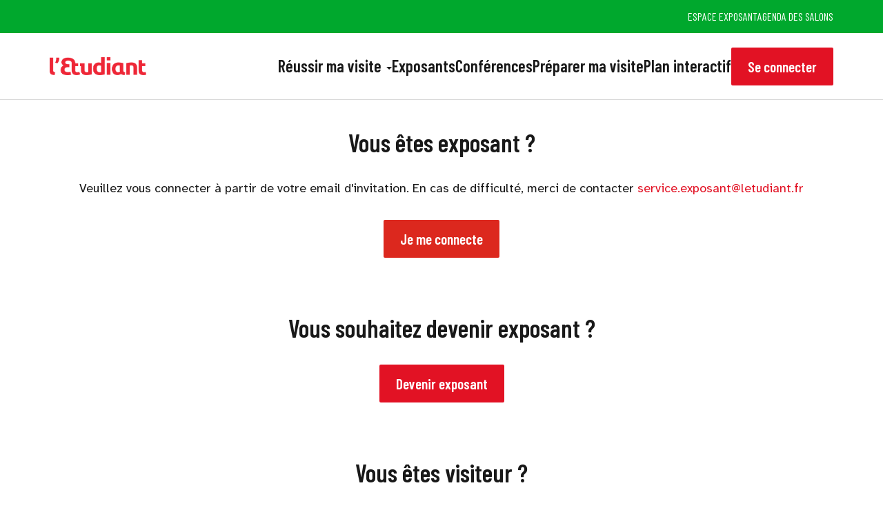

--- FILE ---
content_type: text/css
request_url: https://cms-assets.eventmaker.io/builds/letudiant-custom/assets-1c8873d7b/main.css
body_size: 54566
content:
.ts-control{border:1px solid #ced4da;border-radius:.25rem;box-shadow:none;box-sizing:border-box;flex-wrap:wrap;overflow:hidden;padding:.375rem .75rem;position:relative;width:100%;z-index:1}.ts-wrapper.multi.has-items .ts-control{padding:calc(.375rem - 1px) .75rem calc(.375rem - 4px)}.full .ts-control{background-color:#fff}.disabled .ts-control,.disabled .ts-control *{cursor:default!important}.focus .ts-control{box-shadow:none}.ts-control>*{display:inline-block;vertical-align:baseline}.ts-wrapper.multi .ts-control>div{background:#efefef;border:0 solid #dee2e6;color:#343a40;cursor:pointer;margin:0 3px 3px 0;padding:1px 5px}.ts-wrapper.multi .ts-control>div.active{background:#007bff;border:0 solid transparent;color:#fff}.ts-wrapper.multi.disabled .ts-control>div,.ts-wrapper.multi.disabled .ts-control>div.active{background:#fff;border:0 solid #fff;color:#878787}.ts-control>input{background:none!important;border:0!important;box-shadow:none!important;display:inline-block!important;flex:1 1 auto;line-height:inherit!important;margin:0!important;max-height:none!important;max-width:100%!important;min-height:0!important;min-width:7rem;padding:0!important;text-indent:0!important;-webkit-user-select:auto!important;-moz-user-select:auto!important;-ms-user-select:auto!important;user-select:auto!important}.ts-control>input::-ms-clear{display:none}.ts-control>input:focus{outline:none!important}.has-items .ts-control>input{margin:0 4px!important}.ts-control.rtl{text-align:right}.ts-control.rtl.single .ts-control:after{left:calc(.75rem + 5px);right:auto}.ts-control.rtl .ts-control>input{margin:0 4px 0 -2px!important}.disabled .ts-control{background-color:#e9ecef;opacity:.5}.input-hidden .ts-control>input{left:-10000px;opacity:0;position:absolute}.ts-dropdown{background:#fff;border:1px solid #d0d0d0;border-radius:0 0 .25rem .25rem;border-top:0;box-shadow:0 1px 3px rgba(0,0,0,.1);box-sizing:border-box;left:0;margin:.25rem 0 0;position:absolute;top:100%;width:100%;z-index:10}.ts-dropdown [data-selectable]{cursor:pointer;overflow:hidden}.ts-dropdown [data-selectable] .highlight{background:rgba(255,237,40,.4);border-radius:1px}.ts-dropdown .create,.ts-dropdown .no-results,.ts-dropdown .optgroup-header,.ts-dropdown .option{padding:3px .75rem}.ts-dropdown .option,.ts-dropdown [data-disabled],.ts-dropdown [data-disabled] [data-selectable].option{cursor:inherit;opacity:.5}.ts-dropdown [data-selectable].option{cursor:pointer;opacity:1}.ts-dropdown .optgroup:first-child .optgroup-header{border-top:0}.ts-dropdown .optgroup-header{background:#fff;color:#6c757d;cursor:default}.ts-dropdown .active{background-color:#e9ecef;color:#16181b}.ts-dropdown .active.create{color:#16181b}.ts-dropdown .create{color:rgba(52,58,64,.5)}.ts-dropdown .spinner{display:inline-block;height:30px;margin:3px .75rem;width:30px}.ts-dropdown .spinner:after{animation:lds-dual-ring 1.2s linear infinite;border-color:#d0d0d0 transparent;border-radius:50%;border-style:solid;border-width:5px;content:" ";display:block;height:24px;margin:3px;width:24px}@keyframes lds-dual-ring{0%{transform:rotate(0deg)}to{transform:rotate(1turn)}}.ts-dropdown-content{max-height:200px;overflow:hidden auto;scroll-behavior:smooth}.ts-wrapper.plugin-drag_drop .ts-dragging{color:transparent!important}.ts-wrapper.plugin-drag_drop .ts-dragging>*{visibility:hidden!important}.plugin-checkbox_options:not(.rtl) .option input{margin-right:.5rem}.plugin-checkbox_options.rtl .option input{margin-left:.5rem}.plugin-clear_button{--ts-pr-clear-button:1em}.plugin-clear_button .clear-button{background:transparent!important;cursor:pointer;margin-right:0!important;opacity:0;position:absolute;right:calc(.75rem - 5px);top:50%;transform:translateY(-50%);transition:opacity .5s}.plugin-clear_button.form-select .clear-button,.plugin-clear_button.single .clear-button{right:max(var(--ts-pr-caret),.75rem)}.plugin-clear_button.focus.has-items .clear-button,.plugin-clear_button:not(.disabled):hover.has-items .clear-button{opacity:1}.ts-wrapper .dropdown-header{background:color-mix(#fff,#d0d0d0,85%);border-bottom:1px solid #d0d0d0;border-radius:.25rem .25rem 0 0;padding:6px .75rem;position:relative}.ts-wrapper .dropdown-header-close{color:#343a40;font-size:20px!important;line-height:20px;margin-top:-12px;opacity:.4;position:absolute;right:.75rem;top:50%}.ts-wrapper .dropdown-header-close:hover{color:#000}.plugin-dropdown_input.focus.dropdown-active .ts-control{border:1px solid #ced4da;box-shadow:none;box-shadow:inset 0 1px 1px rgba(0,0,0,.075)}.plugin-dropdown_input .dropdown-input{background:transparent;border:solid #d0d0d0;border-width:0 0 1px;box-shadow:none;display:block;padding:.375rem .75rem;width:100%}.plugin-dropdown_input.focus .ts-dropdown .dropdown-input{border-color:#80bdff;box-shadow:0 0 0 .2rem rgba(0,123,255,.25);outline:0}.plugin-dropdown_input .items-placeholder{border:0!important;box-shadow:none!important;width:100%}.plugin-dropdown_input.dropdown-active .items-placeholder,.plugin-dropdown_input.has-items .items-placeholder{display:none!important}.ts-wrapper.plugin-input_autogrow.has-items .ts-control>input{min-width:0}.ts-wrapper.plugin-input_autogrow.has-items.focus .ts-control>input{flex:none;min-width:4px}.ts-wrapper.plugin-input_autogrow.has-items.focus .ts-control>input::-ms-input-placeholder{color:transparent}.ts-wrapper.plugin-input_autogrow.has-items.focus .ts-control>input::placeholder{color:transparent}.ts-dropdown.plugin-optgroup_columns .ts-dropdown-content{display:flex}.ts-dropdown.plugin-optgroup_columns .optgroup{border-right:1px solid #f2f2f2;border-top:0;flex-basis:0;flex-grow:1;min-width:0}.ts-dropdown.plugin-optgroup_columns .optgroup:last-child{border-right:0}.ts-dropdown.plugin-optgroup_columns .optgroup:before{display:none}.ts-dropdown.plugin-optgroup_columns .optgroup-header{border-top:0}.ts-wrapper.plugin-remove_button .item{align-items:center;display:inline-flex}.ts-wrapper.plugin-remove_button .item .remove{border-radius:0 2px 2px 0;box-sizing:border-box;color:inherit;display:inline-block;padding:0 5px;text-decoration:none;vertical-align:middle}.ts-wrapper.plugin-remove_button .item .remove:hover{background:rgba(0,0,0,.05)}.ts-wrapper.plugin-remove_button.disabled .item .remove:hover{background:none}.ts-wrapper.plugin-remove_button .remove-single{font-size:23px;position:absolute;right:0;top:0}.ts-wrapper.plugin-remove_button:not(.rtl) .item{padding-right:0!important}.ts-wrapper.plugin-remove_button:not(.rtl) .item .remove{border-left:1px solid #dee2e6;margin-left:5px}.ts-wrapper.plugin-remove_button:not(.rtl) .item.active .remove{border-left-color:transparent}.ts-wrapper.plugin-remove_button:not(.rtl).disabled .item .remove{border-left-color:#fff}.ts-wrapper.plugin-remove_button.rtl .item{padding-left:0!important}.ts-wrapper.plugin-remove_button.rtl .item .remove{border-right:1px solid #dee2e6;margin-right:5px}.ts-wrapper.plugin-remove_button.rtl .item.active .remove{border-right-color:transparent}.ts-wrapper.plugin-remove_button.rtl.disabled .item .remove{border-right-color:#fff}:root{--ts-pr-clear-button:0px;--ts-pr-caret:0px;--ts-pr-min:.75rem}.ts-wrapper.single .ts-control,.ts-wrapper.single .ts-control input{cursor:pointer}.ts-control:not(.rtl){padding-right:max(var(--ts-pr-min),var(--ts-pr-clear-button) + var(--ts-pr-caret))!important}.ts-control.rtl{padding-left:max(var(--ts-pr-min),var(--ts-pr-clear-button) + var(--ts-pr-caret))!important}.ts-wrapper{position:relative}.ts-control,.ts-control input,.ts-dropdown{color:#343a40;font-family:inherit;font-size:inherit;line-height:1.5}.ts-control,.ts-wrapper.single.input-active .ts-control{background:#fff;cursor:text}.ts-hidden-accessible{border:0!important;clip:rect(0 0 0 0)!important;-webkit-clip-path:inset(50%)!important;clip-path:inset(50%)!important;overflow:hidden!important;padding:0!important;position:absolute!important;white-space:nowrap!important;width:1px!important}.ts-wrapper.single .ts-control{--ts-pr-caret:2rem}.ts-wrapper.single .ts-control:after{border-color:#343a40 transparent transparent;border-style:solid;border-width:5px 5px 0;content:" ";display:block;height:0;margin-top:-3px;position:absolute;top:50%;width:0}.ts-wrapper.single .ts-control:not(.rtl):after{right:calc(.75rem + 5px)}.ts-wrapper.single .ts-control.rtl:after{left:calc(.75rem + 5px)}.ts-wrapper.single.dropdown-active .ts-control:after{border-color:transparent transparent #343a40;border-width:0 5px 5px;margin-top:-4px}.ts-wrapper.single.input-active .ts-control,.ts-wrapper.single.input-active .ts-control input{cursor:text}.ts-wrapper.form-control,.ts-wrapper.form-select{padding:0!important}.ts-dropdown,.ts-dropdown.form-control{background:#fff;border:1px solid rgba(0,0,0,.15);border-radius:.25rem;box-shadow:0 6px 12px rgba(0,0,0,.175);height:auto;padding:0;z-index:1000}.ts-dropdown .optgroup-header{font-size:.875rem;line-height:1.5}.ts-dropdown .optgroup:first-child:before{display:none}.ts-dropdown .optgroup:before{border-top:1px solid #e9ecef;content:" ";display:block;height:0;margin:.5rem -.75rem;overflow:hidden}.ts-dropdown .create{padding-left:.75rem}.ts-dropdown-content{padding:5px 0}.ts-control{align-items:center;display:flex;min-height:calc(1.5em + .75rem + 2px);transition:border-color .15s ease-in-out,box-shadow .15s ease-in-out}@media (prefers-reduced-motion:reduce){.ts-control{transition:none}}.focus .ts-control{border-color:#80bdff;box-shadow:0 0 0 .2rem rgba(0,123,255,.25);outline:0}.is-invalid .ts-control,.was-validated .invalid .ts-control{border-color:#dc3545}.focus .is-invalid .ts-control,.focus .was-validated .invalid .ts-control{border-color:#bd2130;box-shadow:0 0 0 .2rem rgba(220,53,69,.25)}.is-valid .ts-control{border-color:#28a745}.focus .is-valid .ts-control{border-color:#28a745;box-shadow:0 0 0 .2rem rgba(40,167,69,.25)}.input-group-sm>.ts-wrapper .ts-control,.ts-wrapper.form-control-sm .ts-control{border-radius:.2rem;font-size:.875rem;min-height:calc(1.5em + .5rem + 2px);padding:0 .75rem}.input-group-sm>.ts-wrapper.has-items .ts-control,.ts-wrapper.form-control-sm.has-items .ts-control{font-size:.875rem;min-height:calc(1.5em + .5rem + 2px)!important;padding-bottom:0}.input-group-sm>.ts-wrapper.multi.has-items .ts-control,.ts-wrapper.form-control-sm.multi.has-items .ts-control{padding-top:calc(.75em - .40625rem - 1px)!important}.ts-wrapper.multi.has-items .ts-control{padding-left:calc(.75rem - 5px);--ts-pr-min:calc(0.75rem - 5px)}.ts-wrapper.multi .ts-control>div{border-radius:calc(.25rem - 1px)}.input-group-lg>.ts-wrapper>.ts-control,.ts-wrapper.form-control-lg .ts-control{border-radius:.3rem;font-size:1.25rem;min-height:calc(1.5em + 1rem + 2px)}.form-control.ts-wrapper{background:none;border:none;border-radius:0;height:auto;padding:0}.input-group>.ts-wrapper{flex-grow:1}.input-group>.ts-wrapper:not(:nth-child(2))>.ts-control{border-bottom-left-radius:0;border-top-left-radius:0}.input-group>.ts-wrapper:not(:last-child)>.ts-control{border-bottom-right-radius:0;border-top-right-radius:0}.ui-helper-hidden{display:none}.ui-helper-hidden-accessible{border:0;clip:rect(0 0 0 0);height:1px;margin:-1px;overflow:hidden;padding:0;position:absolute;width:1px}.ui-helper-reset{line-height:1.3}.ui-helper-clearfix:after,.ui-helper-clearfix:before{border-collapse:collapse;content:"";display:table}.ui-helper-clearfix:after{clear:both}.ui-helper-zfix{height:100%;left:0;opacity:0;position:absolute;top:0;width:100%}.ui-front{z-index:100}.ui-state-disabled{pointer-events:none}.ui-icon{display:inline-block;margin-top:-.25em;position:relative;vertical-align:middle}.ui-widget-icon-block{display:block;left:50%;margin-left:-8px}.ui-widget-overlay{height:100%;left:0;position:fixed;top:0;width:100%}.ui-accordion .ui-accordion-header{display:block;font-size:100%;margin:2px 0 0;padding:.5em .5em .5em .7em;position:relative}.ui-accordion .ui-accordion-content{border-top:0;overflow:auto;padding:1em 2.2em}.ui-autocomplete{cursor:default;left:0;position:absolute;top:0}.ui-button{cursor:pointer;display:inline-block;line-height:normal;margin-right:.1em;padding:.4em 1em;position:relative;text-align:center;-webkit-user-select:none;-moz-user-select:none;user-select:none;vertical-align:middle}.ui-button,.ui-button:active,.ui-button:hover,.ui-button:link,.ui-button:visited{text-decoration:none}.ui-button-icon-only{box-sizing:border-box;text-indent:-9999px;white-space:nowrap;width:2em}input.ui-button.ui-button-icon-only{text-indent:0}.ui-button-icon-only .ui-icon{left:50%;margin-left:-8px;margin-top:-8px;position:absolute;top:50%}.ui-button.ui-icon-notext .ui-icon{height:2.1em;padding:0;text-indent:-9999px;white-space:nowrap;width:2.1em}input.ui-button.ui-icon-notext .ui-icon{height:auto;padding:.4em 1em;text-indent:0;white-space:normal;width:auto}button.ui-button::-moz-focus-inner,input.ui-button::-moz-focus-inner{border:0;padding:0}.ui-checkboxradio-label .ui-icon-background{border:none;border-radius:.12em;box-shadow:inset 1px 1px 1px #ccc}.ui-checkboxradio-radio-label .ui-icon-background{border:none;border-radius:1em;height:16px;overflow:visible;width:16px}.ui-checkboxradio-radio-label.ui-checkboxradio-checked .ui-icon,.ui-checkboxradio-radio-label.ui-checkboxradio-checked:hover .ui-icon{background-image:none;border-style:solid;border-width:4px;height:8px;width:8px}.ui-checkboxradio-disabled{pointer-events:none}.ui-controlgroup{display:inline-block;vertical-align:middle}.ui-controlgroup>.ui-controlgroup-item{float:left;margin-left:0;margin-right:0}.ui-controlgroup>.ui-controlgroup-item.ui-visual-focus,.ui-controlgroup>.ui-controlgroup-item:focus{z-index:9999}.ui-controlgroup-vertical>.ui-controlgroup-item{display:block;float:none;margin-bottom:0;margin-top:0;text-align:left;width:100%}.ui-controlgroup-vertical .ui-controlgroup-item{box-sizing:border-box}.ui-controlgroup .ui-controlgroup-label{padding:.4em 1em}.ui-controlgroup .ui-controlgroup-label span{font-size:80%}.ui-controlgroup-horizontal .ui-controlgroup-label+.ui-controlgroup-item{border-left:none}.ui-controlgroup-vertical .ui-controlgroup-label+.ui-controlgroup-item{border-top:none}.ui-controlgroup-horizontal .ui-controlgroup-label.ui-widget-content{border-right:none}.ui-controlgroup-vertical .ui-controlgroup-label.ui-widget-content{border-bottom:none}.ui-controlgroup-vertical .ui-spinner-input{width:calc(100% - 2.4em)}.ui-controlgroup-vertical .ui-spinner .ui-spinner-up{border-top-style:solid}.ui-datepicker{display:none;padding:.2em .2em 0;width:17em}.ui-datepicker .ui-datepicker-header{padding:.2em 0;position:relative}.ui-datepicker .ui-datepicker-next,.ui-datepicker .ui-datepicker-prev{height:1.8em;position:absolute;top:2px;width:1.8em}.ui-datepicker .ui-datepicker-next-hover,.ui-datepicker .ui-datepicker-prev-hover{top:1px}.ui-datepicker .ui-datepicker-prev{left:2px}.ui-datepicker .ui-datepicker-next{right:2px}.ui-datepicker .ui-datepicker-prev-hover{left:1px}.ui-datepicker .ui-datepicker-next-hover{right:1px}.ui-datepicker .ui-datepicker-next span,.ui-datepicker .ui-datepicker-prev span{display:block;left:50%;margin-left:-8px;margin-top:-8px;position:absolute;top:50%}.ui-datepicker .ui-datepicker-title{line-height:1.8em;margin:0 2.3em;text-align:center}.ui-datepicker .ui-datepicker-title select{font-size:1em;margin:1px 0}.ui-datepicker select.ui-datepicker-month,.ui-datepicker select.ui-datepicker-year{width:45%}.ui-datepicker table{border-collapse:collapse;font-size:.9em;margin:0 0 .4em;width:100%}.ui-datepicker th{border:0;font-weight:700;padding:.7em .3em;text-align:center}.ui-datepicker td{border:0;padding:1px}.ui-datepicker td a,.ui-datepicker td span{display:block;padding:.2em;text-align:right;text-decoration:none}.ui-datepicker .ui-datepicker-buttonpane{background-image:none;border-bottom:0;border-left:0;border-right:0;margin:.7em 0 0;padding:0 .2em}.ui-datepicker .ui-datepicker-buttonpane button{cursor:pointer;float:right;margin:.5em .2em .4em;overflow:visible;padding:.2em .6em .3em;width:auto}.ui-datepicker .ui-datepicker-buttonpane button.ui-datepicker-current{float:left}.ui-datepicker.ui-datepicker-multi{width:auto}.ui-datepicker-multi .ui-datepicker-group{float:left}.ui-datepicker-multi .ui-datepicker-group table{margin:0 auto .4em;width:95%}.ui-datepicker-multi-2 .ui-datepicker-group{width:50%}.ui-datepicker-multi-3 .ui-datepicker-group{width:33.3%}.ui-datepicker-multi-4 .ui-datepicker-group{width:25%}.ui-datepicker-multi .ui-datepicker-group-last .ui-datepicker-header,.ui-datepicker-multi .ui-datepicker-group-middle .ui-datepicker-header{border-left-width:0}.ui-datepicker-multi .ui-datepicker-buttonpane{clear:left}.ui-datepicker-row-break{clear:both;font-size:0;width:100%}.ui-datepicker-rtl{direction:rtl}.ui-datepicker-rtl .ui-datepicker-prev{left:auto;right:2px}.ui-datepicker-rtl .ui-datepicker-next{left:2px;right:auto}.ui-datepicker-rtl .ui-datepicker-prev:hover{left:auto;right:1px}.ui-datepicker-rtl .ui-datepicker-next:hover{left:1px;right:auto}.ui-datepicker-rtl .ui-datepicker-buttonpane{clear:right}.ui-datepicker-rtl .ui-datepicker-buttonpane button{float:left}.ui-datepicker-rtl .ui-datepicker-buttonpane button.ui-datepicker-current,.ui-datepicker-rtl .ui-datepicker-group{float:right}.ui-datepicker-rtl .ui-datepicker-group-last .ui-datepicker-header,.ui-datepicker-rtl .ui-datepicker-group-middle .ui-datepicker-header{border-left-width:1px;border-right-width:0}.ui-datepicker .ui-icon{background-repeat:no-repeat;display:block;left:.5em;overflow:hidden;text-indent:-99999px;top:.3em}.ui-dialog{left:0;outline:0;padding:.2em;position:absolute;top:0}.ui-dialog .ui-dialog-titlebar{padding:.4em 1em;position:relative}.ui-dialog .ui-dialog-title{float:left;margin:.1em 0;overflow:hidden;text-overflow:ellipsis;white-space:nowrap;width:90%}.ui-dialog .ui-dialog-titlebar-close{height:20px;margin:-10px 0 0;padding:1px;position:absolute;right:.3em;top:50%;width:20px}.ui-dialog .ui-dialog-content{background:none;border:0;overflow:auto;padding:.5em 1em;position:relative}.ui-dialog .ui-dialog-buttonpane{background-image:none;border-width:1px 0 0;margin-top:.5em;padding:.3em 1em .5em .4em;text-align:left}.ui-dialog .ui-dialog-buttonpane .ui-dialog-buttonset{float:right}.ui-dialog .ui-dialog-buttonpane button{cursor:pointer;margin:.5em .4em .5em 0}.ui-dialog .ui-resizable-n{height:2px;top:0}.ui-dialog .ui-resizable-e{right:0;width:2px}.ui-dialog .ui-resizable-s{bottom:0;height:2px}.ui-dialog .ui-resizable-w{left:0;width:2px}.ui-dialog .ui-resizable-ne,.ui-dialog .ui-resizable-nw,.ui-dialog .ui-resizable-se,.ui-dialog .ui-resizable-sw{height:7px;width:7px}.ui-dialog .ui-resizable-se{bottom:0;right:0}.ui-dialog .ui-resizable-sw{bottom:0;left:0}.ui-dialog .ui-resizable-ne{right:0;top:0}.ui-dialog .ui-resizable-nw{left:0;top:0}.ui-draggable .ui-dialog-titlebar{cursor:move}.ui-draggable-handle{touch-action:none}.ui-menu{display:block;list-style:none;margin:0;outline:0;padding:0}.ui-menu .ui-menu{position:absolute}.ui-menu .ui-menu-item{cursor:pointer;margin:0}.ui-menu .ui-menu-item-wrapper{padding:3px 1em 3px .4em;position:relative}.ui-menu .ui-menu-divider{border-width:1px 0 0;font-size:0;height:0;line-height:0;margin:5px 0}.ui-menu .ui-state-active,.ui-menu .ui-state-focus{margin:-1px}.ui-menu-icons{position:relative}.ui-menu-icons .ui-menu-item-wrapper{padding-left:2em}.ui-menu .ui-icon{bottom:0;left:.2em;margin:auto 0;position:absolute;top:0}.ui-menu .ui-menu-icon{left:auto;right:0}.ui-progressbar{height:2em;overflow:hidden;text-align:left}.ui-progressbar .ui-progressbar-value{height:100%;margin:-1px}.ui-progressbar .ui-progressbar-overlay{background:url([data-uri]);height:100%;opacity:.25}.ui-progressbar-indeterminate .ui-progressbar-value{background-image:none}.ui-resizable{position:relative}.ui-resizable-handle{display:block;font-size:.1px;position:absolute;touch-action:none}.ui-resizable-autohide .ui-resizable-handle,.ui-resizable-disabled .ui-resizable-handle{display:none}.ui-resizable-n{cursor:n-resize;height:7px;left:0;top:-5px;width:100%}.ui-resizable-s{bottom:-5px;cursor:s-resize;height:7px;left:0;width:100%}.ui-resizable-e{cursor:e-resize;height:100%;right:-5px;top:0;width:7px}.ui-resizable-w{cursor:w-resize;height:100%;left:-5px;top:0;width:7px}.ui-resizable-se{bottom:1px;cursor:se-resize;height:12px;right:1px;width:12px}.ui-resizable-sw{bottom:-5px;cursor:sw-resize;height:9px;left:-5px;width:9px}.ui-resizable-nw{cursor:nw-resize;height:9px;left:-5px;top:-5px;width:9px}.ui-resizable-ne{cursor:ne-resize;height:9px;right:-5px;top:-5px;width:9px}.ui-selectable{touch-action:none}.ui-selectable-helper{border:1px dotted #000;position:absolute;z-index:100}.ui-selectmenu-menu{display:none;left:0;margin:0;padding:0;position:absolute;top:0}.ui-selectmenu-menu .ui-menu{overflow:auto;overflow-x:hidden;padding-bottom:1px}.ui-selectmenu-menu .ui-menu .ui-selectmenu-optgroup{border:0;font-size:1em;font-weight:700;height:auto;line-height:1.5;margin:.5em 0 0;padding:2px .4em}.ui-selectmenu-open{display:block}.ui-selectmenu-text{display:block;margin-right:20px;overflow:hidden;text-overflow:ellipsis}.ui-selectmenu-button.ui-button{text-align:left;white-space:nowrap;width:14em}.ui-selectmenu-icon.ui-icon{float:right;margin-top:0}.ui-sortable-handle{touch-action:none}.ui-slider .ui-slider-handle{height:1.2em;touch-action:none;width:1.2em}.ui-slider .ui-slider-range{background-position:0 0;border:0;font-size:.7em}.ui-slider-horizontal{height:.8em}.ui-slider-horizontal .ui-slider-handle{margin-left:-.6em;top:-.3em}.ui-slider-horizontal .ui-slider-range-min{left:0}.ui-slider-horizontal .ui-slider-range-max{right:0}.ui-slider-vertical{height:100px;width:.8em}.ui-slider-vertical .ui-slider-handle{left:-.3em;margin-bottom:-.6em;margin-left:0}.ui-slider-vertical .ui-slider-range{left:0;width:100%}.ui-slider-vertical .ui-slider-range-min{bottom:0}.ui-slider-vertical .ui-slider-range-max{top:0}.ui-spinner{display:inline-block;overflow:hidden;padding:0;position:relative;vertical-align:middle}.ui-spinner-input{background:none;border:none;color:inherit;margin:.2em 2em .2em .4em;padding:.222em 0;vertical-align:middle}.ui-spinner-button{cursor:default;display:block;font-size:.5em;height:50%;margin:0;overflow:hidden;padding:0;position:absolute;right:0;text-align:center;width:1.6em}.ui-spinner a.ui-spinner-button{border-bottom-style:none;border-right-style:none;border-top-style:none}.ui-spinner-up{top:0}.ui-spinner-down{bottom:0}.ui-tabs{padding:.2em;position:relative}.ui-tabs .ui-tabs-nav{margin:0;padding:.2em .2em 0}.ui-tabs .ui-tabs-nav li{border-bottom-width:0;float:left;list-style:none;margin:1px .2em 0 0;padding:0;position:relative;top:0;white-space:nowrap}.ui-tabs .ui-tabs-nav .ui-tabs-anchor{float:left;padding:.5em 1em;text-decoration:none}.ui-tabs .ui-tabs-nav li.ui-tabs-active{margin-bottom:-1px;padding-bottom:1px}.ui-tabs .ui-tabs-nav li.ui-state-disabled .ui-tabs-anchor,.ui-tabs .ui-tabs-nav li.ui-tabs-active .ui-tabs-anchor,.ui-tabs .ui-tabs-nav li.ui-tabs-loading .ui-tabs-anchor{cursor:text}.ui-tabs-collapsible .ui-tabs-nav li.ui-tabs-active .ui-tabs-anchor{cursor:pointer}.ui-tabs .ui-tabs-panel{background:none;border-width:0;display:block;padding:1em 1.4em}.ui-tooltip{max-width:300px;padding:8px;position:absolute;z-index:9999}body .ui-tooltip{border-width:2px}.ui-widget{font-family:Arial,Helvetica,sans-serif}.ui-widget,.ui-widget .ui-widget{font-size:1em}.ui-widget button,.ui-widget input,.ui-widget select,.ui-widget textarea{font-family:Arial,Helvetica,sans-serif;font-size:1em}.ui-widget.ui-widget-content{border:1px solid #c5c5c5}.ui-widget-content{background:#fff;border:1px solid #ddd;color:#333}.ui-widget-content a{color:#333}.ui-widget-header{background:#e9e9e9;border:1px solid #ddd;color:#333;font-weight:700}.ui-widget-header a{color:#333}.ui-button,.ui-state-default,.ui-widget-content .ui-state-default,.ui-widget-header .ui-state-default,html .ui-button.ui-state-disabled:active,html .ui-button.ui-state-disabled:hover{background:#f6f6f6;border:1px solid #c5c5c5;color:#454545;font-weight:400}.ui-button,.ui-state-default a,.ui-state-default a:link,.ui-state-default a:visited,a.ui-button,a:link.ui-button,a:visited.ui-button{color:#454545;text-decoration:none}.ui-button:focus,.ui-button:hover,.ui-state-focus,.ui-state-hover,.ui-widget-content .ui-state-focus,.ui-widget-content .ui-state-hover,.ui-widget-header .ui-state-focus,.ui-widget-header .ui-state-hover{background:#ededed;border:1px solid #ccc;color:#2b2b2b;font-weight:400}.ui-state-focus a,.ui-state-focus a:hover,.ui-state-focus a:link,.ui-state-focus a:visited,.ui-state-hover a,.ui-state-hover a:hover,.ui-state-hover a:link,.ui-state-hover a:visited,a.ui-button:focus,a.ui-button:hover{color:#2b2b2b;text-decoration:none}.ui-visual-focus{box-shadow:0 0 3px 1px #5e9ed6}.ui-button.ui-state-active:hover,.ui-button:active,.ui-state-active,.ui-widget-content .ui-state-active,.ui-widget-header .ui-state-active,a.ui-button:active{background:#007fff;border:1px solid #003eff;color:#fff;font-weight:400}.ui-icon-background,.ui-state-active .ui-icon-background{background-color:#fff;border:#003eff}.ui-state-active a,.ui-state-active a:link,.ui-state-active a:visited{color:#fff;text-decoration:none}.ui-state-highlight,.ui-widget-content .ui-state-highlight,.ui-widget-header .ui-state-highlight{background:#fffa90;border:1px solid #dad55e;color:#777620}.ui-state-checked{background:#fffa90;border:1px solid #dad55e}.ui-state-highlight a,.ui-widget-content .ui-state-highlight a,.ui-widget-header .ui-state-highlight a{color:#777620}.ui-state-error,.ui-widget-content .ui-state-error,.ui-widget-header .ui-state-error{background:#fddfdf;border:1px solid #f1a899;color:#5f3f3f}.ui-state-error a,.ui-state-error-text,.ui-widget-content .ui-state-error a,.ui-widget-content .ui-state-error-text,.ui-widget-header .ui-state-error a,.ui-widget-header .ui-state-error-text{color:#5f3f3f}.ui-priority-primary,.ui-widget-content .ui-priority-primary,.ui-widget-header .ui-priority-primary{font-weight:700}.ui-priority-secondary,.ui-widget-content .ui-priority-secondary,.ui-widget-header .ui-priority-secondary{font-weight:400;opacity:.7}.ui-state-disabled,.ui-widget-content .ui-state-disabled,.ui-widget-header .ui-state-disabled{background-image:none;opacity:.35}.ui-icon{height:16px;width:16px}.ui-icon,.ui-widget-content .ui-icon,.ui-widget-header .ui-icon{background-image:url(d1b818587c3bc65058fe.png)}.ui-button:focus .ui-icon,.ui-button:hover .ui-icon,.ui-state-focus .ui-icon,.ui-state-hover .ui-icon{background-image:url(35d57320d9df28ec0d0d.png)}.ui-button:active .ui-icon,.ui-state-active .ui-icon{background-image:url(92bef7e45fed3caba8dc.png)}.ui-button .ui-state-highlight.ui-icon,.ui-state-highlight .ui-icon{background-image:url(f423048bf942a7a33b33.png)}.ui-state-error .ui-icon,.ui-state-error-text .ui-icon{background-image:url(5cbbd560bcf30acb95dd.png)}.ui-button .ui-icon{background-image:url(f5d5fce2f36b5776eab8.png)}.ui-icon-blank.ui-icon-blank.ui-icon-blank{background-image:none}.ui-icon-caret-1-n{background-position:0 0}.ui-icon-caret-1-ne{background-position:-16px 0}.ui-icon-caret-1-e{background-position:-32px 0}.ui-icon-caret-1-se{background-position:-48px 0}.ui-icon-caret-1-s{background-position:-65px 0}.ui-icon-caret-1-sw{background-position:-80px 0}.ui-icon-caret-1-w{background-position:-96px 0}.ui-icon-caret-1-nw{background-position:-112px 0}.ui-icon-caret-2-n-s{background-position:-128px 0}.ui-icon-caret-2-e-w{background-position:-144px 0}.ui-icon-triangle-1-n{background-position:0 -16px}.ui-icon-triangle-1-ne{background-position:-16px -16px}.ui-icon-triangle-1-se{background-position:-48px -16px}.ui-icon-triangle-1-s{background-position:-65px -16px}.ui-icon-triangle-1-sw{background-position:-80px -16px}.ui-icon-triangle-1-w{background-position:-96px -16px}.ui-icon-triangle-1-nw{background-position:-112px -16px}.ui-icon-triangle-2-n-s{background-position:-128px -16px}.ui-icon-triangle-2-e-w{background-position:-144px -16px}.ui-icon-arrow-1-n{background-position:0 -32px}.ui-icon-arrow-1-ne{background-position:-16px -32px}.ui-icon-arrow-1-e{background-position:-32px -32px}.ui-icon-arrow-1-se{background-position:-48px -32px}.ui-icon-arrow-1-s{background-position:-65px -32px}.ui-icon-arrow-1-sw{background-position:-80px -32px}.ui-icon-arrow-1-w{background-position:-96px -32px}.ui-icon-arrow-1-nw{background-position:-112px -32px}.ui-icon-arrow-2-n-s{background-position:-128px -32px}.ui-icon-arrow-2-ne-sw{background-position:-144px -32px}.ui-icon-arrow-2-e-w{background-position:-160px -32px}.ui-icon-arrow-2-se-nw{background-position:-176px -32px}.ui-icon-arrowstop-1-n{background-position:-192px -32px}.ui-icon-arrowstop-1-e{background-position:-208px -32px}.ui-icon-arrowstop-1-s{background-position:-224px -32px}.ui-icon-arrowstop-1-w{background-position:-240px -32px}.ui-icon-arrowthick-1-n{background-position:1px -48px}.ui-icon-arrowthick-1-ne{background-position:-16px -48px}.ui-icon-arrowthick-1-e{background-position:-32px -48px}.ui-icon-arrowthick-1-se{background-position:-48px -48px}.ui-icon-arrowthick-1-s{background-position:-64px -48px}.ui-icon-arrowthick-1-sw{background-position:-80px -48px}.ui-icon-arrowthick-1-w{background-position:-96px -48px}.ui-icon-arrowthick-1-nw{background-position:-112px -48px}.ui-icon-arrowthick-2-n-s{background-position:-128px -48px}.ui-icon-arrowthick-2-ne-sw{background-position:-144px -48px}.ui-icon-arrowthick-2-e-w{background-position:-160px -48px}.ui-icon-arrowthick-2-se-nw{background-position:-176px -48px}.ui-icon-arrowthickstop-1-n{background-position:-192px -48px}.ui-icon-arrowthickstop-1-e{background-position:-208px -48px}.ui-icon-arrowthickstop-1-s{background-position:-224px -48px}.ui-icon-arrowthickstop-1-w{background-position:-240px -48px}.ui-icon-arrowreturnthick-1-w{background-position:0 -64px}.ui-icon-arrowreturnthick-1-n{background-position:-16px -64px}.ui-icon-arrowreturnthick-1-e{background-position:-32px -64px}.ui-icon-arrowreturnthick-1-s{background-position:-48px -64px}.ui-icon-arrowreturn-1-w{background-position:-64px -64px}.ui-icon-arrowreturn-1-n{background-position:-80px -64px}.ui-icon-arrowreturn-1-e{background-position:-96px -64px}.ui-icon-arrowreturn-1-s{background-position:-112px -64px}.ui-icon-arrowrefresh-1-w{background-position:-128px -64px}.ui-icon-arrowrefresh-1-n{background-position:-144px -64px}.ui-icon-arrowrefresh-1-e{background-position:-160px -64px}.ui-icon-arrowrefresh-1-s{background-position:-176px -64px}.ui-icon-arrow-4{background-position:0 -80px}.ui-icon-arrow-4-diag{background-position:-16px -80px}.ui-icon-extlink{background-position:-32px -80px}.ui-icon-newwin{background-position:-48px -80px}.ui-icon-refresh{background-position:-64px -80px}.ui-icon-shuffle{background-position:-80px -80px}.ui-icon-transfer-e-w{background-position:-96px -80px}.ui-icon-transferthick-e-w{background-position:-112px -80px}.ui-icon-folder-collapsed{background-position:0 -96px}.ui-icon-folder-open{background-position:-16px -96px}.ui-icon-document{background-position:-32px -96px}.ui-icon-document-b{background-position:-48px -96px}.ui-icon-note{background-position:-64px -96px}.ui-icon-mail-closed{background-position:-80px -96px}.ui-icon-mail-open{background-position:-96px -96px}.ui-icon-suitcase{background-position:-112px -96px}.ui-icon-comment{background-position:-128px -96px}.ui-icon-person{background-position:-144px -96px}.ui-icon-print{background-position:-160px -96px}.ui-icon-trash{background-position:-176px -96px}.ui-icon-locked{background-position:-192px -96px}.ui-icon-unlocked{background-position:-208px -96px}.ui-icon-bookmark{background-position:-224px -96px}.ui-icon-tag{background-position:-240px -96px}.ui-icon-home{background-position:0 -112px}.ui-icon-flag{background-position:-16px -112px}.ui-icon-calendar{background-position:-32px -112px}.ui-icon-cart{background-position:-48px -112px}.ui-icon-pencil{background-position:-64px -112px}.ui-icon-clock{background-position:-80px -112px}.ui-icon-disk{background-position:-96px -112px}.ui-icon-calculator{background-position:-112px -112px}.ui-icon-zoomin{background-position:-128px -112px}.ui-icon-zoomout{background-position:-144px -112px}.ui-icon-search{background-position:-160px -112px}.ui-icon-wrench{background-position:-176px -112px}.ui-icon-gear{background-position:-192px -112px}.ui-icon-heart{background-position:-208px -112px}.ui-icon-star{background-position:-224px -112px}.ui-icon-link{background-position:-240px -112px}.ui-icon-cancel{background-position:0 -128px}.ui-icon-plus{background-position:-16px -128px}.ui-icon-plusthick{background-position:-32px -128px}.ui-icon-minus{background-position:-48px -128px}.ui-icon-minusthick{background-position:-64px -128px}.ui-icon-close{background-position:-80px -128px}.ui-icon-closethick{background-position:-96px -128px}.ui-icon-key{background-position:-112px -128px}.ui-icon-lightbulb{background-position:-128px -128px}.ui-icon-scissors{background-position:-144px -128px}.ui-icon-clipboard{background-position:-160px -128px}.ui-icon-copy{background-position:-176px -128px}.ui-icon-contact{background-position:-192px -128px}.ui-icon-image{background-position:-208px -128px}.ui-icon-video{background-position:-224px -128px}.ui-icon-script{background-position:-240px -128px}.ui-icon-alert{background-position:0 -144px}.ui-icon-info{background-position:-16px -144px}.ui-icon-notice{background-position:-32px -144px}.ui-icon-help{background-position:-48px -144px}.ui-icon-check{background-position:-64px -144px}.ui-icon-bullet{background-position:-80px -144px}.ui-icon-radio-on{background-position:-96px -144px}.ui-icon-radio-off{background-position:-112px -144px}.ui-icon-pin-w{background-position:-128px -144px}.ui-icon-pin-s{background-position:-144px -144px}.ui-icon-play{background-position:0 -160px}.ui-icon-pause{background-position:-16px -160px}.ui-icon-seek-next{background-position:-32px -160px}.ui-icon-seek-prev{background-position:-48px -160px}.ui-icon-seek-end{background-position:-64px -160px}.ui-icon-seek-first,.ui-icon-seek-start{background-position:-80px -160px}.ui-icon-stop{background-position:-96px -160px}.ui-icon-eject{background-position:-112px -160px}.ui-icon-volume-off{background-position:-128px -160px}.ui-icon-volume-on{background-position:-144px -160px}.ui-icon-power{background-position:0 -176px}.ui-icon-signal-diag{background-position:-16px -176px}.ui-icon-signal{background-position:-32px -176px}.ui-icon-battery-0{background-position:-48px -176px}.ui-icon-battery-1{background-position:-64px -176px}.ui-icon-battery-2{background-position:-80px -176px}.ui-icon-battery-3{background-position:-96px -176px}.ui-icon-circle-plus{background-position:0 -192px}.ui-icon-circle-minus{background-position:-16px -192px}.ui-icon-circle-close{background-position:-32px -192px}.ui-icon-circle-triangle-e{background-position:-48px -192px}.ui-icon-circle-triangle-s{background-position:-64px -192px}.ui-icon-circle-triangle-w{background-position:-80px -192px}.ui-icon-circle-triangle-n{background-position:-96px -192px}.ui-icon-circle-arrow-e{background-position:-112px -192px}.ui-icon-circle-arrow-s{background-position:-128px -192px}.ui-icon-circle-arrow-w{background-position:-144px -192px}.ui-icon-circle-arrow-n{background-position:-160px -192px}.ui-icon-circle-zoomin{background-position:-176px -192px}.ui-icon-circle-zoomout{background-position:-192px -192px}.ui-icon-circle-check{background-position:-208px -192px}.ui-icon-circlesmall-plus{background-position:0 -208px}.ui-icon-circlesmall-minus{background-position:-16px -208px}.ui-icon-circlesmall-close{background-position:-32px -208px}.ui-icon-squaresmall-plus{background-position:-48px -208px}.ui-icon-squaresmall-minus{background-position:-64px -208px}.ui-icon-squaresmall-close{background-position:-80px -208px}.ui-icon-grip-dotted-vertical{background-position:0 -224px}.ui-icon-grip-dotted-horizontal{background-position:-16px -224px}.ui-icon-grip-solid-vertical{background-position:-32px -224px}.ui-icon-grip-solid-horizontal{background-position:-48px -224px}.ui-icon-gripsmall-diagonal-se{background-position:-64px -224px}.ui-icon-grip-diagonal-se{background-position:-80px -224px}.ui-corner-all,.ui-corner-left,.ui-corner-tl,.ui-corner-top{border-top-left-radius:3px}.ui-corner-all,.ui-corner-right,.ui-corner-top,.ui-corner-tr{border-top-right-radius:3px}.ui-corner-all,.ui-corner-bl,.ui-corner-bottom,.ui-corner-left{border-bottom-left-radius:3px}.ui-corner-all,.ui-corner-bottom,.ui-corner-br,.ui-corner-right{border-bottom-right-radius:3px}.ui-widget-overlay{background:#aaa;opacity:.3}.ui-widget-shadow{box-shadow:0 0 5px #666}@keyframes blinker{0%{opacity:1}50%{opacity:.2}to{opacity:1}}.sol-container *{margin:0;padding:0}.sol-container.sol-active .sol-inner-container{background:#fff;border-color:rgba(82,168,236,.8);box-shadow:inset 0 1px 1px rgba(0,0,0,.075),0 0 8px rgba(82,168,236,.6);z-index:9999}.sol-container.sol-active .sol-selection-container{background:#fff;border:1px solid #ccc;border-radius:4px;display:block;left:inherit;position:fixed;top:inherit;z-index:10000}.sol-inner-container{border:1px solid #ccc;border-radius:4px;height:34px;line-height:30px;overflow:hidden;position:relative;transition:border .2s linear,box-shadow .2s linear}.sol-input-container{bottom:0;left:0;position:absolute;right:25px;top:0}.sol-input-container input[type=text]{background:transparent;border:0;box-shadow:none;color:#555;height:100%;outline:none;padding:0 7px;width:100%}.sol-input-container input[type=text] ::-moz-placeholder{color:#ccc}.sol-input-container input[type=text] ::placeholder{color:#ccc}.sol-caret-container{bottom:0;display:inline-block;position:absolute;right:0;top:0;width:35px}.sol-selection-container{display:none}.sol-active.sol-selection-top .sol-selection-container{border-bottom-left-radius:0;box-shadow:0 0 12px rgba(0,0,0,.175)}.sol-active.sol-selection-top .sol-inner-container{border-top-left-radius:0;border-top-right-radius:0}.sol-active.sol-selection-bottom .sol-selection-container{border-top-left-radius:0}.sol-active.sol-selection-bottom .sol-inner-container{border-bottom-left-radius:0;border-bottom-right-radius:0}.sol-action-buttons{background:#eee;border-bottom:1px solid #ccc;border-top-right-radius:4px;color:#555;padding:7px 10px}.sol-action-buttons a{border-bottom:1px solid transparent;line-height:1;text-decoration:none}.sol-action-buttons .sol-select-all{float:left}.sol-action-buttons .sol-deselect-all{float:right}.sol-action-buttons .sol-clearfix{clear:both}.sol-selection{min-height:0;overflow:auto;position:relative}.sol-selection:empty{display:none}.sol-selection div:first-child.sol-optiongroup>.sol-optiongroup-label{border-top:none}.sol-label,.sol-option{display:block}.sol-label{padding:5px 10px;position:relative}.sol-label-text{line-height:1.2;padding-left:20px}.sol-option.keyboard-selection,.sol-selection:not(.sol-keyboard-navigation) .sol-option:hover{background:#08c;color:#fff}.sol-optiongroup{background:#f7f7f7;padding-bottom:1px}.sol-optiongroup.disabled{color:#999}.sol-optiongroup-label{background:#eee;border-bottom:1px solid #ccc;border-top:1px solid #ccc;color:#555;font-weight:700;margin-bottom:5px;padding:3px 5px}.sol-checkbox,.sol-radio{height:13px;margin:0;padding:0;position:absolute;top:4px;width:13px}.sol-results-count,.sol-selected-display-item{background:#f7f7f9;border:1px solid #ccc;border-collapse:separate;border-radius:4px;display:inline-table!important;font-size:.9em;margin-bottom:5px;margin-right:5px}.sol-quick-delete,.sol-selected-display-item-text{display:table-cell;padding:3px 5px;vertical-align:top}.sol-quick-delete{color:#777;font-weight:700;text-align:center}.sol-quick-delete:hover{color:#111;cursor:pointer}.sol-quick-delete+.sol-selected-display-item-text{padding-left:0}.sol-filtered-search{display:none}.sol-loading-data,.sol-no-results{color:#999;font-style:italic;padding:5px 0;text-align:center}.sol-loading-data{animation-duration:1s;animation-iteration-count:infinite;animation-name:blinker;animation-timing-function:linear}.is-readonly .sol-selected-display-item .sol-quick-delete{display:none}.dp-skin-em{font-size:90%;margin:auto}.dp-skin-em .ui-widget{border:none;border-radius:0}.dp-skin-em .ui-datepicker{max-width:100%;padding:0;width:25em!important}.dp-skin-em .ui-datepicker.ui-widget.ui-widget-content{background-color:inherit;color:var(--modal_text_color,var(--color_body_text,#333))}.dp-skin-em .ui-datepicker .ui-datepicker-title{color:var(--modal_color,var(--color_text,#000));font-weight:700;margin-bottom:.3em;margin-top:.4em}.dp-skin-em .ui-datepicker .ui-datepicker-next,.dp-skin-em .ui-datepicker .ui-datepicker-next-hover,.dp-skin-em .ui-datepicker .ui-datepicker-prev,.dp-skin-em .ui-datepicker .ui-datepicker-prev-hover{border:none;border-radius:50em;top:.6em}.dp-skin-em .ui-datepicker .ui-datepicker-prev-hover{left:2px}.dp-skin-em .ui-datepicker .ui-datepicker-next-hover{right:2px}.dp-skin-em .ui-datepicker .ui-datepicker-next span,.dp-skin-em .ui-datepicker .ui-datepicker-prev span{background-image:none;background-position:0;font-weight:400;margin-top:0;top:5px}.dp-skin-em .ui-datepicker .ui-datepicker-next:after,.dp-skin-em .ui-datepicker .ui-datepicker-prev:after{color:var(--modal_color,var(--color_text,#000));font:normal normal normal 10px/1 FontAwesome;left:50%;position:absolute;top:50%;transform:translate(-50%,-50%)}.dp-skin-em .ui-datepicker .ui-datepicker-prev:after{content:""}.dp-skin-em .ui-datepicker .ui-datepicker-next:after{content:""}.dp-skin-em .ui-datepicker table{margin:0}.dp-skin-em .ui-datepicker th{border:none;font-size:13px;font-weight:400;padding:1em 0}.dp-skin-em .ui-datepicker td{border:none;margin:0 1em;padding:0 1px}.dp-skin-em .ui-datepicker-header{background:transparent;border:none;font-size:15px;font-weight:400}.dp-skin-em .ui-datepicker-header .ui-state-hover{background:transparent;border-color:transparent;border-radius:0;cursor:pointer}.dp-skin-em td .ui-state-hover{background:var(--modal_color_button,var(--color_button,#337ab7));border-radius:50em;color:var(--modal_color_button_text,var(--color_button_text,#fff));opacity:.5}.dp-skin-em td .ui-state-default{border:none;border-radius:50em;font-size:16px;font-weight:400;margin:0;padding:.5em;text-align:center}.dp-skin-em td .ui-state-active{opacity:1!important}.dp-skin-em .ui-state-default,.dp-skin-em td .ui-state-active{background:var(--modal_color_button,var(--color_button,#337ab7));color:var(--modal_color_button_text,var(--color_button_text,#fff))}.dp-skin-em .ui-state-default{height:40px;opacity:.35;width:40px}.dp-skin-em .ui-state-disabled{opacity:.5}.dp-skin-em .ui-state-disabled .ui-state-default{background:transparent;color:#a2a2a2;opacity:1}#pip-video-container{border-radius:6px;bottom:25px;box-shadow:0 6px 20px rgba(0,0,0,.302);display:none;overflow:hidden;position:fixed;right:25px;z-index:2000}#pip-video-container .drag-handle{cursor:grab;display:inline-block;height:37px;left:0;position:absolute;text-align:center;top:0;width:100%;z-index:2}#pip-video-container .back-to-live-handle,#pip-video-container .close-handle{background:rgba(43,51,63,.702);border-radius:6px;cursor:pointer;line-height:1;position:absolute;z-index:3}#pip-video-container .back-to-live-handle{left:6px;padding:4px;top:6px}#pip-video-container .close-handle{padding:3px 4px 5px;right:6px;top:6px}#pip-video-container .video-player{height:100%;position:relative;width:100%}#pip-video-container .fa-regular{color:#fff;font-size:13px}.article-thumbnail+.blog-content div:first-child{padding-top:0}.blog-articles-section{float:left;padding:20px 0;width:100%}.blog-articles-section h3{color:var(--color_text)}.blog-articles-section.blog-articles-text+.blog-articles-text,.blog-articles-section.blog-articles-text+.blog-articles-title,.blog-articles-section.blog-articles-title+.blog-articles-text,.blog-articles-section.blog-articles-title+.blog-articles-title,main>.blog-articles-section:first-child{padding-top:0}.blog-articles-title h3.page_tagline{margin:0}.blog-articles-image .credit{font-size:14px;opacity:.8;padding-top:5px}.blog-articles-button{overflow:hidden}.blog-articles-button .btn-left .text-center{text-align:left}.blog-articles-button .btn-right .text-center{text-align:right}.exhibitor-dashboard .loader .spinner{stroke:var(--color_text)}.exhibitor-dashboard .card-shadow{background-color:#fff;padding:25px}.exhibitor-dashboard .card-shadow:last-child{margin-bottom:0}.exhibitor-dashboard .card-shadow .fa-regular:not(.fa-angle-down){border-radius:100%;flex-shrink:0;font-size:20px;height:48px;width:48px}.exhibitor-dashboard .card-shadow .fa-regular:not(.fa-angle-down):before{line-height:48px}.exhibitor-dashboard .card-shadow .collapse-open{display:none}.exhibitor-dashboard .card-shadow a{text-decoration:none}.exhibitor-dashboard .card-shadow a[aria-expanded=true] .collapse-close{display:none}.exhibitor-dashboard .card-shadow a[aria-expanded=true] .collapse-open{display:block}.exhibitor-dashboard .card-shadow a[aria-expanded=true] .fa-angle-down:before{content:""}.exhibitor-dashboard .card-shadow .card-title h3{line-height:48px}.exhibitor-dashboard .card-shadow .card-title .fa-regular{background:var(--color_text);color:#fff}.exhibitor-dashboard .card-shadow .card-content{border:1px solid #dce0e0;border-radius:5px;padding:25px}.exhibitor-dashboard .card-shadow .card-content>:not(:last-child){border-right:1px solid #dce0e0}.exhibitor-dashboard .card-shadow .card-content .fa-regular{background:#f1f5f9;color:#64748b}.exhibitor-dashboard .card-shadow .card-content .number{font-size:calc(var(--type_base_size)*1.3);font-weight:700}.exhibitor-dashboard .card-shadow .card-content .title{opacity:.8}.exhibitor-dashboard .card-shadow .table-details{overflow:auto}.exhibitor-dashboard .card-shadow .card-subcontent{white-space:nowrap}.exhibitor-dashboard .card-shadow .card-subcontent .separator{margin-top:3px;position:relative;width:100%}.exhibitor-dashboard .card-shadow .card-subcontent .separator:before{background:#dce0e0;content:"";height:1px;margin:0 20px;position:absolute;top:50%;transform:translateY(-50%);width:calc(100% - 40px)}@media screen and (max-width:768px){.exhibitor-dashboard .card-shadow .card-content{flex-direction:column}.exhibitor-dashboard .card-shadow .card-content>:not(:last-child){border-bottom:1px solid #dce0e0;border-right:none;margin-bottom:25px;padding-bottom:25px}.exhibitor-dashboard .card-shadow a.card-subcontent span{display:none!important}}.table.table-stylized{border-collapse:separate;border-radius:5px;margin:0}.table.table-stylized tr>td{border-bottom:0;border-right:0}.table.table-stylized td,.table.table-stylized th{padding:15px 25px;white-space:nowrap}.table.table-stylized td:first-child,.table.table-stylized th:first-child{border-left:0}.table.table-stylized th{background:#f1f5f9;border-bottom:0;border-right:0;font-weight:700}.table.table-stylized th:first-child{border-top-left-radius:4px}.table.table-stylized th:last-child{border-top-right-radius:4px}.ui-helper-reset{border:0;font-size:100%;list-style:none;margin:0;outline:0;padding:0;text-decoration:none}.ui-state-disabled{cursor:default!important}.ui-state-disabled,.ui-widget-content .ui-state-disabled{background-image:none;opacity:.35}.ui-icon{background-repeat:no-repeat;display:block;overflow:hidden;text-indent:-99999px}.ui-icon-triangle-1-e{background-position:-32px -16px}.ui-icon-triangle-1-s{background-position:-64px -16px}.ui-widget :active{outline:none}.ui-widget .ui-widget,.ui-widget button,.ui-widget input,.ui-widget select,.ui-widget textarea{font-size:1em}.ui-widget-content{border:1px solid #ccc}.ui-widget-content a{color:#222}.ui-state-active a,.ui-state-active a:link,.ui-state-active a:visited{color:#212121;text-decoration:none}@keyframes subNavIn{0%{opacity:0;transform:translateX(180px)}to{opacity:1;transform:translateX(0)}}@keyframes subNavOut{0%{opacity:1;transform:translateX(0)}to{opacity:0;transform:translateX(180px)}}@keyframes mainNavOut{0%{opacity:1;transform:translateX(0)}to{opacity:0;transform:translateX(-180px)}}@keyframes mainNavIn{0%{opacity:0;transform:translateX(-180px)}to{opacity:1;transform:translateX(0)}}.slideLeft{animation-duration:.7s;animation-name:slideLeft;animation-timing-function:ease;visibility:visible!important}@keyframes slideLeft{0%{opacity:0;transform:translateX(10%)}to{opacity:1;transform:translateX(0)}}.slideRight{animation-duration:.7s;animation-name:slideRight;animation-timing-function:ease;visibility:visible!important}@keyframes slideRight{0%{opacity:0;transform:translateX(-10%)}to{opacity:1;transform:translateX(0)}}html{box-sizing:border-box}*,:after,:before{box-sizing:inherit}a,blockquote,body,dd,div,dl,dt,form,h1,h2,h3,h4,h5,h6,html,iframe,img,label,li,ol,p,span,table,tbody,td,tfoot,th,thead,tr,ul{border:0;font-family:inherit;font-size:100%;font-weight:inherit;margin:0;padding:0;vertical-align:baseline}blockquote{quotes:"" ""}blockquote:after,blockquote:before{content:""}a img{border:none}button{all:unset;box-sizing:border-box;cursor:pointer}body{color:#444;-webkit-font-smoothing:antialiased;font-size:14px;line-height:1.5;overflow-wrap:break-word;-webkit-overflow-scrolling:touch}body.js_nav{overflow:hidden!important}body.blur #wrapper{filter:blur(10px)}hr{background:transparent;border:0;border-top:1px solid #ebebeb;clear:both;height:1px;margin:auto;width:100%}hr.dotted{border-top:2px dotted #ebebeb}a{color:#222;transition:color .2s linear,background .1s linear}a,a:active,a:hover{text-decoration:none}a:active,a:hover{color:#000}textarea{-webkit-appearance:none;-moz-appearance:none;appearance:none;background:#fcfcfc;border:1px solid #dce0e0;border-radius:5px;font-size:100%;line-height:26px;margin:0;outline:none;overflow:auto;padding:.6em;transition:border-color .2s linear}table{margin:10px 0 30px}table tr td,table tr th{border-bottom:1px solid #dce0e0;padding:20px;text-align:left}table tr th{font-weight:700}table tfoot tr,table tfoot tr td,table thead tr th{background:transparent}.page_content_wrapper{margin:0 auto auto;max-width:100%;padding-bottom:0;width:100%}.page_content_wrapper img{height:auto;max-width:100%}.standard_wrapper{margin:auto;padding:0 30px;position:relative;width:100%}.container,.one{clear:both;position:relative;width:100%}.ppb_wrapper{margin-top:0;width:100%}.ui-state-focus,.ui-state-hover,.ui-widget-content .ui-state-focus,.ui-widget-content .ui-state-hover{border:1px solid #dce0e0}.ui-corner-all,.ui-corner-bottom,.ui-corner-top{border-radius:0}.ui-state-active,.ui-state-default,.ui-widget-content{border:0}.parallax{clear:both;position:relative;z-index:unset!important}@media only screen and (min-width:1280px){.standard_wrapper{max-width:1425px;padding:0 90px}}@media only screen and (min-width:768px)and (max-width:960px){.one{margin:0!important}}@media only screen and (max-width:767px){.standard_wrapper{padding:0 15px}.standard_wrapper:empty{padding:0}}@media only screen and (min-width:480px)and (max-width:767px){body{-webkit-text-size-adjust:none;-moz-text-size-adjust:none;text-size-adjust:none}}@media screen and (max-width:667px)and (orientation:landscape){body{-webkit-text-size-adjust:none;-moz-text-size-adjust:none;text-size-adjust:none}}.ui-accordion{visibility:visible}.ui-accordion .ui-accordion-header{cursor:pointer;margin:0;outline:none;padding:0}.ui-accordion .ui-accordion-header button{color:var(--color_body_text);display:flex;flex-direction:row;font-size:18px;font-weight:600;padding:1.5em .7em}.ui-accordion .ui-accordion-header button .ui-icon{background:var(--color_button);border-radius:100%;color:var(--color_button_text);font-weight:400;height:32px;min-width:32px;text-indent:0}.ui-accordion .ui-accordion-header button .ui-icon.ui-icon-triangle-1-s .icon{line-height:32px}.ui-accordion .ui-accordion-header button[aria-expanded=true] .ui-icon.ui-icon-triangle-1-s .icon{transform:rotate(90deg)}.button label{cursor:pointer;display:inline-block;font-style:normal;font-weight:500;outline:0;text-align:center!important;text-decoration:none}.close{color:#000;float:right;font-size:21px;font-weight:700;line-height:1;opacity:.2;text-shadow:0 1px 0 #fff}.close:focus,.close:hover{color:#000;cursor:pointer;opacity:.5;text-decoration:none}button.close{-webkit-appearance:none;-moz-appearance:none;appearance:none;background:0 0;border:0;cursor:pointer;padding:0}.modal-open{overflow:hidden}.modal-dialog{margin:10px;position:relative}.modal{bottom:0;display:none;left:0;outline:0;overflow:hidden;position:fixed;right:0;top:0;z-index:1040;-webkit-overflow-scrolling:touch}.modal.fade .modal-dialog{transform:translateY(-25%);transition:transform .3s ease-out}.modal.in .modal-dialog{transform:translate(0)}.modal-open .modal{overflow-x:hidden;overflow-y:auto}.modal-content{background-clip:padding-box;background-color:#fff;border:1px solid rgba(0,0,0,.2);border-radius:6px;box-shadow:0 3px 9px rgba(0,0,0,.5);outline:0;overflow:hidden;position:relative}.modal-backdrop{background-color:#000;bottom:0;left:0;position:fixed;right:0;top:0;z-index:999}.modal-backdrop.fade{opacity:0}.modal-backdrop.in{opacity:.5}.modal-header{border-bottom:1px solid #e5e5e5;min-height:16.4286px;padding:15px}.modal-header .close{margin-top:-2px}.modal-title{line-height:1.4286;margin:0}.modal-body{padding:15px;position:relative}.modal-footer{border-top:1px solid #e5e5e5;padding:15px;text-align:right}.modal-footer .btn+.btn,.modal-footer .session-live-section .session-live-main-wrapper .central-panel .live-toolbar #start-live-button+#start-live-button,.modal-footer .session-live-section .session-live-main-wrapper .central-panel .live-toolbar #start-live-button+.btn,.modal-footer .session-live-section .session-live-main-wrapper .central-panel .live-toolbar #start-live-button+.btn-default,.modal-footer .session-live-section .session-live-main-wrapper .central-panel .live-toolbar .btn+#start-live-button,.modal-footer .session-live-section .session-live-main-wrapper .central-panel .live-toolbar .btn+.btn-default,.modal-footer .session-live-section .session-live-main-wrapper .central-panel .live-toolbar .btn-default+#start-live-button,.modal-footer .session-live-section .session-live-main-wrapper .central-panel .live-toolbar .btn-default+.btn,.modal-footer .session-live-section .session-live-main-wrapper .central-panel .live-toolbar .btn-default+.btn-default,.modal-footer .session-live-section .session-live-main-wrapper .central-panel .live-toolbar .setup-screen .modal-body #start-live-button+.btn-block,.modal-footer .session-live-section .session-live-main-wrapper .central-panel .live-toolbar .setup-screen .modal-body .btn-block+#start-live-button,.modal-footer .session-live-section .session-live-main-wrapper .central-panel .live-toolbar .setup-screen .modal-body .btn-block+.btn-default,.modal-footer .session-live-section .session-live-main-wrapper .central-panel .live-toolbar .setup-screen .modal-body .btn-default+.btn-block,.modal-footer .session-live-section .session-live-main-wrapper .central-panel .setup-screen .modal-body .btn+.btn-block,.modal-footer .session-live-section .session-live-main-wrapper .central-panel .setup-screen .modal-body .btn-block+.btn,.modal-footer .session-live-section .session-live-main-wrapper .central-panel .setup-screen .modal-body .btn-block+.btn-block,.modal-footer .session-live-section .session-live-main-wrapper .central-panel .setup-screen .modal-body .live-toolbar #start-live-button+.btn-block,.modal-footer .session-live-section .session-live-main-wrapper .central-panel .setup-screen .modal-body .live-toolbar .btn-block+#start-live-button,.modal-footer .session-live-section .session-live-main-wrapper .central-panel .setup-screen .modal-body .live-toolbar .btn-block+.btn-default,.modal-footer .session-live-section .session-live-main-wrapper .central-panel .setup-screen .modal-body .live-toolbar .btn-default+.btn-block,.session-live-section .session-live-main-wrapper .central-panel .live-toolbar .modal-footer #start-live-button+#start-live-button,.session-live-section .session-live-main-wrapper .central-panel .live-toolbar .modal-footer #start-live-button+.btn,.session-live-section .session-live-main-wrapper .central-panel .live-toolbar .modal-footer #start-live-button+.btn-default,.session-live-section .session-live-main-wrapper .central-panel .live-toolbar .modal-footer .btn+#start-live-button,.session-live-section .session-live-main-wrapper .central-panel .live-toolbar .modal-footer .btn+.btn-default,.session-live-section .session-live-main-wrapper .central-panel .live-toolbar .modal-footer .btn-default+#start-live-button,.session-live-section .session-live-main-wrapper .central-panel .live-toolbar .modal-footer .btn-default+.btn,.session-live-section .session-live-main-wrapper .central-panel .live-toolbar .modal-footer .btn-default+.btn-default,.session-live-section .session-live-main-wrapper .central-panel .live-toolbar .setup-screen .modal-body .modal-footer #start-live-button+.btn-block,.session-live-section .session-live-main-wrapper .central-panel .live-toolbar .setup-screen .modal-body .modal-footer .btn-block+#start-live-button,.session-live-section .session-live-main-wrapper .central-panel .live-toolbar .setup-screen .modal-body .modal-footer .btn-block+.btn-default,.session-live-section .session-live-main-wrapper .central-panel .live-toolbar .setup-screen .modal-body .modal-footer .btn-default+.btn-block,.session-live-section .session-live-main-wrapper .central-panel .setup-screen .modal-body .modal-footer .btn+.btn-block,.session-live-section .session-live-main-wrapper .central-panel .setup-screen .modal-body .modal-footer .btn-block+.btn,.session-live-section .session-live-main-wrapper .central-panel .setup-screen .modal-body .modal-footer .btn-block+.btn-block,.session-live-section .session-live-main-wrapper .central-panel .setup-screen .modal-body .modal-footer .live-toolbar #start-live-button+.btn-block,.session-live-section .session-live-main-wrapper .central-panel .setup-screen .modal-body .modal-footer .live-toolbar .btn-block+#start-live-button,.session-live-section .session-live-main-wrapper .central-panel .setup-screen .modal-body .modal-footer .live-toolbar .btn-block+.btn-default,.session-live-section .session-live-main-wrapper .central-panel .setup-screen .modal-body .modal-footer .live-toolbar .btn-default+.btn-block{margin-bottom:0;margin-left:5px}.modal-footer .btn-group .btn+.btn,.modal-footer .btn-group .session-live-section .session-live-main-wrapper .central-panel .live-toolbar #start-live-button+#start-live-button,.modal-footer .btn-group .session-live-section .session-live-main-wrapper .central-panel .live-toolbar #start-live-button+.btn,.modal-footer .btn-group .session-live-section .session-live-main-wrapper .central-panel .live-toolbar #start-live-button+.btn-default,.modal-footer .btn-group .session-live-section .session-live-main-wrapper .central-panel .live-toolbar .btn+#start-live-button,.modal-footer .btn-group .session-live-section .session-live-main-wrapper .central-panel .live-toolbar .btn+.btn-default,.modal-footer .btn-group .session-live-section .session-live-main-wrapper .central-panel .live-toolbar .btn-default+#start-live-button,.modal-footer .btn-group .session-live-section .session-live-main-wrapper .central-panel .live-toolbar .btn-default+.btn,.modal-footer .btn-group .session-live-section .session-live-main-wrapper .central-panel .live-toolbar .btn-default+.btn-default,.modal-footer .btn-group .session-live-section .session-live-main-wrapper .central-panel .live-toolbar .setup-screen .modal-body #start-live-button+.btn-block,.modal-footer .btn-group .session-live-section .session-live-main-wrapper .central-panel .live-toolbar .setup-screen .modal-body .btn-block+#start-live-button,.modal-footer .btn-group .session-live-section .session-live-main-wrapper .central-panel .live-toolbar .setup-screen .modal-body .btn-block+.btn-default,.modal-footer .btn-group .session-live-section .session-live-main-wrapper .central-panel .live-toolbar .setup-screen .modal-body .btn-default+.btn-block,.modal-footer .btn-group .session-live-section .session-live-main-wrapper .central-panel .setup-screen .modal-body .btn+.btn-block,.modal-footer .btn-group .session-live-section .session-live-main-wrapper .central-panel .setup-screen .modal-body .btn-block+.btn,.modal-footer .btn-group .session-live-section .session-live-main-wrapper .central-panel .setup-screen .modal-body .btn-block+.btn-block,.modal-footer .btn-group .session-live-section .session-live-main-wrapper .central-panel .setup-screen .modal-body .live-toolbar #start-live-button+.btn-block,.modal-footer .btn-group .session-live-section .session-live-main-wrapper .central-panel .setup-screen .modal-body .live-toolbar .btn-block+#start-live-button,.modal-footer .btn-group .session-live-section .session-live-main-wrapper .central-panel .setup-screen .modal-body .live-toolbar .btn-block+.btn-default,.modal-footer .btn-group .session-live-section .session-live-main-wrapper .central-panel .setup-screen .modal-body .live-toolbar .btn-default+.btn-block,.session-live-section .session-live-main-wrapper .central-panel .live-toolbar .modal-footer .btn-group #start-live-button+#start-live-button,.session-live-section .session-live-main-wrapper .central-panel .live-toolbar .modal-footer .btn-group #start-live-button+.btn,.session-live-section .session-live-main-wrapper .central-panel .live-toolbar .modal-footer .btn-group #start-live-button+.btn-default,.session-live-section .session-live-main-wrapper .central-panel .live-toolbar .modal-footer .btn-group .btn+#start-live-button,.session-live-section .session-live-main-wrapper .central-panel .live-toolbar .modal-footer .btn-group .btn+.btn-default,.session-live-section .session-live-main-wrapper .central-panel .live-toolbar .modal-footer .btn-group .btn-default+#start-live-button,.session-live-section .session-live-main-wrapper .central-panel .live-toolbar .modal-footer .btn-group .btn-default+.btn,.session-live-section .session-live-main-wrapper .central-panel .live-toolbar .modal-footer .btn-group .btn-default+.btn-default,.session-live-section .session-live-main-wrapper .central-panel .live-toolbar .setup-screen .modal-body .modal-footer .btn-group #start-live-button+.btn-block,.session-live-section .session-live-main-wrapper .central-panel .live-toolbar .setup-screen .modal-body .modal-footer .btn-group .btn-block+#start-live-button,.session-live-section .session-live-main-wrapper .central-panel .live-toolbar .setup-screen .modal-body .modal-footer .btn-group .btn-block+.btn-default,.session-live-section .session-live-main-wrapper .central-panel .live-toolbar .setup-screen .modal-body .modal-footer .btn-group .btn-default+.btn-block,.session-live-section .session-live-main-wrapper .central-panel .setup-screen .modal-body .modal-footer .btn-group .btn+.btn-block,.session-live-section .session-live-main-wrapper .central-panel .setup-screen .modal-body .modal-footer .btn-group .btn-block+.btn,.session-live-section .session-live-main-wrapper .central-panel .setup-screen .modal-body .modal-footer .btn-group .btn-block+.btn-block,.session-live-section .session-live-main-wrapper .central-panel .setup-screen .modal-body .modal-footer .btn-group .live-toolbar #start-live-button+.btn-block,.session-live-section .session-live-main-wrapper .central-panel .setup-screen .modal-body .modal-footer .btn-group .live-toolbar .btn-block+#start-live-button,.session-live-section .session-live-main-wrapper .central-panel .setup-screen .modal-body .modal-footer .btn-group .live-toolbar .btn-block+.btn-default,.session-live-section .session-live-main-wrapper .central-panel .setup-screen .modal-body .modal-footer .btn-group .live-toolbar .btn-default+.btn-block{margin-left:-1px}.modal-footer .btn-block+.btn-block{margin-left:0}@media(min-width:768px){.modal-dialog{margin:30px auto;width:600px}.modal-content{box-shadow:0 5px 15px rgba(0,0,0,.5)}.modal-sm{width:300px}}@media(min-width:992px){.modal-lg{width:900px}}.row-flex{display:flex;flex-wrap:wrap}.p-0{padding:0}.p-20{padding:20px}.pr-0{padding-right:0}.pr-5{padding-right:5px}.pr-10{padding-right:10px}.pb-0{padding-bottom:0}.pb-5{padding-bottom:5px}.pb-10{padding-bottom:10px}.pl-0{padding-left:0}.pl-5{padding-left:5px}.pl-10{padding-left:10px}.pl-15{padding-left:15px}.pt-0{padding-top:0}.pt-5{padding-top:5px}.pt-10{padding-top:10px}.m-auto{margin:auto}.m-10{margin:10px}.m-20{margin:20px}.m-50{margin:50px}.ml-auto{margin-left:auto}.ml-0{margin-left:0}.ml-5{margin-left:5px}.ml-10{margin-left:10px}.ml-15{margin-left:15px}.ml-20{margin-left:20px}.ml-40{margin-left:40px}.ml-50{margin-left:50px}.mr-auto{margin-right:auto}.mr-0{margin-right:0}.mr-3{margin-right:3px}.mr-5{margin-right:5px}.mr-10{margin-right:10px}.mr-15{margin-right:15px}.mr-20{margin-right:20px}.mr-50{margin-right:50px}.mt-0{margin-top:0}.mt-5{margin-top:5px}.mt-6{margin-top:6px}.mt-10{margin-top:10px}.mt-15{margin-top:15px}.mt-20{margin-top:20px}.mt-40{margin-top:40px}.mt-50{margin-top:50px}.mb-0{margin-bottom:0}.mb-5{margin-bottom:5px}.mb-10{margin-bottom:10px}.mb-15{margin-bottom:15px}.mb-20{margin-bottom:20px}.mb-30{margin-bottom:30px}.mb-40{margin-bottom:40px}.mb-50{margin-bottom:50px}.gap-5{gap:5px}.gap-10{gap:10px}.gap-20{gap:20px}.gap-30{gap:30px}.gap-40{gap:40px}.gap-y-5{row-gap:5px}.gap-y-10{row-gap:10px}.gap-y-20{row-gap:20px}.gap-y-30{row-gap:30px}.gap-y-40{row-gap:40px}.w-100p{width:100%}.w-100{width:100px}.max-w-100{max-width:100px}.max-w-100p{max-width:100%}.h-100p{height:100%}.max-h-100{max-height:100px}.lh-200{line-height:200px}.padding-lg{padding-bottom:80px;padding-top:80px}.padding-md{padding-bottom:40px;padding-top:40px}.padding-sm{padding-bottom:20px;padding-top:20px}.padding-xs{padding-bottom:5px;padding-top:5px}.down-m{padding-bottom:80px}.down-s{padding-bottom:20px}.up-m{padding-top:80px}.up-s{padding-top:20px}.up-xs{padding-top:10px}.border-none{border:none}.border-r-5{border-radius:5px}.br-50p{border-radius:50%}.clear{clear:both}.v-center-cells.table>tbody>tr>td{vertical-align:middle}.overflow-auto{overflow:auto}.capitalize{display:inline-block}.capitalize:first-letter{text-transform:uppercase}.empty-space{background-color:var(--color_body_bg);height:20px;margin-left:-20px;margin-right:-20px}.text-bold{font-weight:700}.text-red{color:red}.color-text{color:var(--color_body_text)}.color-title{color:var(--color_text)}.form-inline,.form-inline fieldset{display:inline}.form-inline .form-group:last-child{display:inline-block;height:auto;width:100%}@media(min-width:768px){.form-inline #thematics{min-width:420px}}@media(max-width:520px){.form-inline #thematics .react-select .react-select__control{height:48px}.form-inline #thematics .react-select .react-select__control .react-select__value-container{height:inherit}}.sol-caret-container,select.form-control,select.form-control:hover,select.form-control:hover:active,select.form-control:hover:focus{cursor:pointer}.label{float:left;font-size:12px;margin:0 5px 5px 0;padding:3px 8px;text-decoration:none}.session-type{background:#eee;color:#333}.thematic{max-width:100%;overflow:hidden;text-overflow:ellipsis}.label-overflow{overflow-wrap:break-word;white-space:normal}.session-type-and-thematics,.thematics-group{display:flex;flex-wrap:wrap;width:100%}img[data-src]{opacity:0;transition:opacity .2s ease-in}img[data-src].loaded{opacity:1}img[data-src],img[data-srcset]{min-height:1px;min-width:1px}img{flex-shrink:0}.no-results{color:#333}.btn-disabled{opacity:.4;pointer-events:none}.btn.active,.btn:active,.session-live-section .session-live-main-wrapper .central-panel .live-toolbar #start-live-button:active,.session-live-section .session-live-main-wrapper .central-panel .live-toolbar .active#start-live-button,.session-live-section .session-live-main-wrapper .central-panel .live-toolbar .active.btn-default,.session-live-section .session-live-main-wrapper .central-panel .live-toolbar .btn-default:active,.session-live-section .session-live-main-wrapper .central-panel .setup-screen .modal-body .active.btn-block,.session-live-section .session-live-main-wrapper .central-panel .setup-screen .modal-body .btn-block:active{box-shadow:none}.btn.note-btn,.session-live-section .session-live-main-wrapper .central-panel .live-toolbar .note-btn#start-live-button,.session-live-section .session-live-main-wrapper .central-panel .live-toolbar .note-btn.btn-default,.session-live-section .session-live-main-wrapper .central-panel .setup-screen .modal-body .note-btn.btn-block{border-radius:5px}.alert ul{margin-left:16px}.ReactModal__Body--open{overflow:hidden}.modal-dialog-centered{align-items:center;display:flex;justify-content:center;min-height:calc(100% - 20px)}.layout-embed .modal-dialog-centered{min-height:0!important}.layout-embed .modal.in .modal-dialog{transform:translateY(calc(var(--parent-scroll-position) + 100px))!important}.modal{background:rgba(0,0,0,.5)}.modal-backdrop{display:none!important}.visually-hidden,.visually-hidden-focusable:not(:focus,:focus-within){border:0!important;clip-path:inset(50%)!important;height:1px!important;margin:-1px!important;overflow:hidden!important;padding:0!important;position:absolute!important;white-space:nowrap!important;width:1px!important}@media(min-width:768px){.modal-dialog-centered{min-height:calc(100% - 60px)}.sessions-backdrop{background:var(--color_body_bg);opacity:.5}.meetings-modal-backdrop,.sessions-backdrop{bottom:0;left:0;position:absolute;right:0;top:-20px;z-index:1200}.meetings-modal-backdrop{background:hsla(0,0%,100%,.5)}}.skip-link{left:0;position:absolute;top:0;transform:translateY(-150%);transition:top .2s ease;z-index:10000}.skip-link:focus{outline-offset:2px;transform:none}.basic-section{clear:both;float:left;width:100%}.section-bg-image{background-position:50%;background-size:cover}.section-bg-image[data-section-type=program]{background-attachment:fixed}p{padding:.5em 0}.thumbnail{border:none;border-radius:6px;overflow:hidden;padding:0}.thumbnail:focus{outline-offset:1px}div.bg-inverse{padding:20px}div.bg-inverse,div.bg-inverse .color-text,div.bg-inverse h3{background:var(--color_button);color:var(--color_button_text)}div.bg-inverse a,div.bg-inverse a:active,div.bg-inverse a:focus,div.bg-inverse a:hover{color:var(--color_button_text)}div.bg-inverse a.btn-primary,div.bg-inverse a.btn-primary:active,div.bg-inverse a.btn-primary:focus,div.bg-inverse a.btn-primary:hover{background:var(--color_button_text)!important;color:var(--color_button)!important}.parallax>.jarallax-img{display:none}.fullscreen-section{bottom:0;overflow:hidden;padding:0;position:absolute;top:var(--header-height,75px);width:100%}@media only screen and (max-width:767px){.fullscreen-section{top:var(--header-height,51px)}}.modal{z-index:99990}.modal .ticket-container,.modal form,.modal-content{background-color:var(--modal_background_color,#fff)}.modal-content:not(.ReactModal__Content){width:100%}.modal form,.modal-body p,.modal-body:not(.modal-body .note-editor),.modal-content button.close,.modal-content form{color:var(--modal_text_color,#333)}.modal-content .button.close,.modal-content button.close{opacity:.8;text-shadow:none}.modal-footer,.modal-header{border-color:hsla(0,0%,78%,.502)}.modal [data-modal-state=in-progress] i.fa-regular.fa-circle-notch.fa-spin,.modal form a:not(.btn,.session-live-section .session-live-main-wrapper .central-panel .live-toolbar #start-live-button,.session-live-section .session-live-main-wrapper .central-panel .live-toolbar .btn-default,.session-live-section .session-live-main-wrapper .central-panel .setup-screen .modal-body .btn-block,.button,.ui-state-default,.sol-action-buttons a),.modal form h1,.modal form h2,.modal form h3,.modal form h4,.modal form h5,.modal form h6,.modal-body a:not(.btn,.session-live-section .session-live-main-wrapper .central-panel .live-toolbar #start-live-button,.session-live-section .session-live-main-wrapper .central-panel .live-toolbar .btn-default,.session-live-section .session-live-main-wrapper .central-panel .setup-screen .modal-body .btn-block,.button,.ui-state-default,.label.label-default,.sol-action-buttons a),.modal-body h1,.modal-body h2,.modal-body h3,.modal-body h4,.modal-body h5,.modal-body h6,.modal-header h1,.modal-header h2,.modal-header h3,.modal-header h4,.modal-header h5,.modal-header h6{color:var(--modal_color,var(--color_text,#000))}#search-results a:not(.btn,.session-live-section .session-live-main-wrapper .central-panel .live-toolbar #start-live-button,.session-live-section .session-live-main-wrapper .central-panel .live-toolbar .btn-default,.session-live-section .session-live-main-wrapper .central-panel .setup-screen .modal-body .btn-block,.button,.ui-state-default,.label.label-default,.sol-action-buttons a){color:var(--color_text,#000)}.modal form .btn-primary,.modal-body .btn-primary:not(#video-call-modal .btn-primary),.modal-content .button.close,.modal-footer .btn-primary{background-color:var(--modal_color_button,var(--color_button,#337ab7));border-color:var(--modal_color_button,var(--color_button,#337ab7));color:var(--modal_color_button_text,var(--color_button_text,#fff))}.modal form .btn-primary:active,.modal form .btn-primary:focus,.modal form .btn-primary:focus:active,.modal form .btn-primary:hover,.modal-body .btn-primary:not(#video-call-modal .btn-primary):active,.modal-body .btn-primary:not(#video-call-modal .btn-primary):focus,.modal-body .btn-primary:not(#video-call-modal .btn-primary):focus:active,.modal-body .btn-primary:not(#video-call-modal .btn-primary):hover,.modal-content .button.close:active,.modal-content .button.close:focus,.modal-content .button.close:focus:active,.modal-content .button.close:hover,.modal-footer .btn-primary:active,.modal-footer .btn-primary:focus,.modal-footer .btn-primary:focus:active,.modal-footer .btn-primary:hover{background-color:var(--modal_color_button_hover,var(--color_button_hover,#337ab7));border-color:var(--modal_color_button_hover,var(--color_button_hover,#337ab7));color:var(--modal_color_button_text,var(--color_button_text,#fff))}.modal .sol-inner-container,.modal .sol-input-container input[type=text]{background-color:#fff;color:#555}.modal .modal-body .sol-label-text{color:#000}select[multiple=multiple]{display:none}.sol-action-buttons a{color:var(--color_button)}.sol-action-buttons a:hover{border-bottom:1px solid var(--color_button)}label.sol-label{font-weight:inherit}.sol-current-selection,.sol-selected-display-item{text-align:left}.sol-current-selection .sol-quick-delete,.sol-current-selection .sol-selected-display-item-text,.sol-selected-display-item .sol-quick-delete,.sol-selected-display-item .sol-selected-display-item-text{padding:0 5px}.sol-inner-container{background-color:#fff;width:100%}form{color:#333}.thematics-point{border-radius:50%;display:inline-block;height:calc(var(--type_base_size)*.9);min-height:13px;min-width:13px;vertical-align:middle;width:calc(var(--type_base_size)*.9)}.highlight{border-radius:6px;box-shadow:0 0 0 2px #20a599;opacity:1;transition:opacity .3s ease-out 0s;transition:box-shadow .3s ease-out 0s}.header-wrapper *+.rte_text_content{margin-top:20px}.header-wrapper :last-child{margin-bottom:20px}.header-wrapper :first-child{margin-top:0}.title-section .header-wrapper :last-child{margin-bottom:0}.space-between{justify-content:space-between}.btn,.button,.registration-form-section .btn-default.import-linked-guests,.registration-form-section .btn-link.add-linked-guest,.registration-form-section .btn-link.remove-linked-guest,.session-live-section .session-live-main-wrapper .central-panel .live-toolbar #start-live-button,.session-live-section .session-live-main-wrapper .central-panel .live-toolbar .btn-default,.session-live-section .session-live-main-wrapper .central-panel .setup-screen .modal-body .btn-block{-webkit-appearance:none;-moz-appearance:none;appearance:none;border-radius:5px;border-radius:var(--radius_button,5px);box-shadow:0 0 0 0;cursor:pointer;display:inline-block;font-size:var(--type_base_size,14px);font-style:normal;font-weight:500;line-height:1.5;max-width:100%;outline:none;padding:.7em 1.6em;text-align:center;text-decoration:none;text-shadow:none;transition:color .2s linear,background .1s linear,border .1s linear,opacity .2s linear;white-space:normal!important}.btn-primary,.button{background-color:var(--color_button);border-color:var(--color_button);color:var(--color_button_text)}.button.ghost{background-color:transparent!important;border:1px solid var(--color_button);color:var(--color_button)!important}.button.ghost.active,.button.ghost:hover:not(label){background-color:var(--color_button)!important;border:1px solid var(--color_button)!important;color:var(--color_button_text)!important}.btn-round{align-items:center;aspect-ratio:1/1;border-radius:50%;display:flex;height:2.9em;justify-content:center;padding:0}.btn-link,.btn-link:active,.btn-link:focus,.btn-link:hover{color:var(--color_text)}.btn-primary.disabled,.btn-primary.disabled.active,.btn-primary.disabled.focus,.btn-primary.disabled:active,.btn-primary.disabled:focus,.btn-primary.disabled:hover,.btn-primary[disabled],.btn-primary[disabled].active,.btn-primary[disabled].focus,.btn-primary[disabled]:active,.btn-primary[disabled]:focus,.btn-primary[disabled]:hover,.button.submit{background-color:var(--color_button);border-color:var(--color_button);color:var(--color_button_text)}.btn-primary.active,.btn-primary.focus,.btn-primary:active,.btn-primary:active:focus,.btn-primary:focus,.btn-primary:hover,.button:active,.button:focus,.button:hover:not([data-social]){background-color:var(--color_button_hover);border-color:var(--color_button_hover);color:var(--color_button_text)}.button.disabled,.button[disabled]{box-shadow:none;cursor:not-allowed;opacity:.65;pointer-events:none}.btn.btn-sm,.button.button-small,.session-live-section .session-live-main-wrapper .central-panel .live-toolbar .btn-sm#start-live-button,.session-live-section .session-live-main-wrapper .central-panel .live-toolbar .btn-sm.btn-default,.session-live-section .session-live-main-wrapper .central-panel .setup-screen .modal-body .btn-sm.btn-block{font-size:13px;font-size:calc(var(--type_base_size)*.9);line-height:1;padding:.6em 1.2em}#logo_right_button .button{font-size:13px!important}.btn.btn-xs,.session-live-section .session-live-main-wrapper .central-panel .live-toolbar .btn-xs#start-live-button,.session-live-section .session-live-main-wrapper .central-panel .live-toolbar .btn-xs.btn-default,.session-live-section .session-live-main-wrapper .central-panel .setup-screen .modal-body .btn-xs.btn-block{font-size:12px;font-size:calc(var(--type_base_size)*.8);line-height:1;padding:4px 6px;white-space:nowrap!important}.input-group .btn-search{padding:8px 12px 7px}.button.clickable-area{font-size:0;height:0;margin:0;min-height:0;min-width:0;opacity:0;overflow:hidden;padding:0;width:0}.button.clickable-area:after{bottom:0;content:"";left:0;position:absolute;right:0;top:0}.banner-section .button.clickable-area{height:100%;left:0;position:absolute;top:0;width:100%}.direct-messages .btn,.direct-messages .session-live-section .session-live-main-wrapper .central-panel .live-toolbar #start-live-button,.direct-messages .session-live-section .session-live-main-wrapper .central-panel .live-toolbar .btn-default,.direct-messages .session-live-section .session-live-main-wrapper .central-panel .setup-screen .modal-body .btn-block,.session-live-section .session-live-main-wrapper .central-panel .live-toolbar .direct-messages #start-live-button,.session-live-section .session-live-main-wrapper .central-panel .live-toolbar .direct-messages .btn-default,.session-live-section .session-live-main-wrapper .central-panel .live-toolbar .session-live-v2-section #start-live-button,.session-live-section .session-live-main-wrapper .central-panel .live-toolbar .session-live-v2-section .btn-default,.session-live-section .session-live-main-wrapper .central-panel .setup-screen .modal-body .direct-messages .btn-block,.session-live-section .session-live-main-wrapper .central-panel .setup-screen .modal-body .session-live-v2-section .btn-block,.session-live-v2-section .btn,.session-live-v2-section .session-live-section .session-live-main-wrapper .central-panel .live-toolbar #start-live-button,.session-live-v2-section .session-live-section .session-live-main-wrapper .central-panel .live-toolbar .btn-default,.session-live-v2-section .session-live-section .session-live-main-wrapper .central-panel .setup-screen .modal-body .btn-block{border-radius:5px}.btn-primary.active[style*="--bg-hover"],.btn-primary.focus[style*="--bg-hover"],.btn-primary[style*="--bg-hover"]:active,.btn-primary[style*="--bg-hover"]:active:focus,.btn-primary[style*="--bg-hover"]:focus,.btn-primary[style*="--bg-hover"]:hover,.button[style*="--bg-hover"]:active,.button[style*="--bg-hover"]:focus,.button[style*="--bg-hover"]:hover,input[type=button][style*="--bg-hover"]:hover,input[type=submit][style*="--bg-hover"]:hover{background-color:var(--bg-hover)!important;border-color:var(--bg-hover)!important}.button.ghost[style*="--bg-hover"]:active,.button.ghost[style*="--bg-hover"]:focus,.button.ghost[style*="--bg-hover"]:hover{background-color:transparent!important}h1,h2,h3,h4,h5,h6{font-weight:700;letter-spacing:0}h2,h3,h4,h5,h6{line-height:1.2}h1{font-size:2em}.rte_text_content h1,h1.ppb_title,h1.title{font-size:54px;font-size:calc(var(--type_header_base_size)*1.5);line-height:1}.rte_text_content h1+.page_tagline,h1.ppb_title+.page_tagline,h1.title+.page_tagline{font-size:calc(var(--type_header_base_size))}h2{font-size:1.75em}h2.page_tagline{font-weight:400}h2.widgettitle{color:var(--footer-title-color-upper-bar,var(--color_text));font-size:18px}h2.widgettitle:empty{display:none!important}.rte_text_content h2,h2.ppb_title,h2.title{font-size:36px;font-size:var(--type_header_base_size)}.rte_text_content h2+.page_tagline,h2.ppb_title+.page_tagline,h2.title+.page_tagline{font-size:28px;font-size:calc(var(--type_header_base_size)*.8)}h3{font-size:1.5em}.rte_text_content h3,h3.ppb_title,h3.title{font-size:28px;font-size:calc(var(--type_header_base_size)*.8)}.rte_text_content h3+.page_tagline,h3.ppb_title+.page_tagline,h3.title+.page_tagline{font-size:22px;font-size:calc(var(--type_header_base_size)*.6)}h4{font-size:1.25em}h5{font-size:1.125em}h6{font-size:1em}.highlighted-messages-section h1{font-size:2.1em;line-height:1.4}.page_tagline,.ppb_title{text-wrap:balance}.page_tagline{color:var(--color_body_text);font-size:28px;font-size:calc(var(--type_header_base_size)*.8);line-height:1.1;margin-top:15px}.guest-item .thumbnail .caption h3,.speaker_info_wrapper h3{color:var(--color_text);font-size:1.125em;overflow-wrap:break-word;text-align:center}.guest-item .thumbnail .caption h3{color:var(--color_button_text)}.speaker_info_wrapper p{color:#fff;padding:0;text-align:center}.guest-item .thumbnail .caption p{color:var(--color_button_text);padding:0;text-align:center}.scheduleday_wrapper li .session_content h6{font-size:1.125em;margin:5px 0}@media only screen and (max-width:767px){.rte_text_content h1,h1,h1.ppb_title,h1.title{font-size:36px;font-size:var(--type_header_base_size)}.rte_text_content h1+.page_tagline,.rte_text_content h2,h1+.page_tagline,h1.ppb_title+.page_tagline,h1.title+.page_tagline,h2,h2.ppb_title,h2.title{font-size:28px;font-size:calc(var(--type_header_base_size)*.8)}.rte_text_content h2+.page_tagline,.rte_text_content h3,h2+.page_tagline,h2.ppb_title+.page_tagline,h2.title+.page_tagline,h3,h3.ppb_title,h3.title{font-size:18px;font-size:calc(var(--type_header_base_size)*.7)}.rte_text_content h3+.page_tagline,h3+.page_tagline,h3.ppb_title+.page_tagline,h3.title+.page_tagline{font-size:16px;font-size:calc(var(--type_header_base_size)*.6)}.page_tagline{font-size:18px;font-size:calc(var(--type_header_base_size)*.7)}}body{background-color:var(--color_body_bg);color:var(--color_body_text);font-family:var(--base_family)!important;font-size:var(--type_base_size)}input[type=button],input[type=date],input[type=email],input[type=password],input[type=submit],input[type=tel],input[type=text],input[type=url],select{font-family:var(--base_family);font-size:var(--type_base_size)}.skin_color,.text-primary,.text-primary:active,.text-primary:focus,.text-primary:hover,a,a:active,a:hover,h1,h2,h3,h4,h5,h6{color:var(--color_text)}.btn,.btn-primary,.button,.page_tagline,.session-live-section .session-live-main-wrapper .central-panel .live-toolbar #start-live-button,.session-live-section .session-live-main-wrapper .central-panel .live-toolbar .btn-default,.session-live-section .session-live-main-wrapper .central-panel .setup-screen .modal-body .btn-block,blockquote,h1,h2,h3,h4,h5,h6,input[type=button],input[type=submit]{font-family:var(--header_family)}.pagination a,.pagination span{background-color:#fff}input[type=button]:hover,input[type=submit]:hover{background-color:var(--color_button_hover);border-color:var(--color_button_hover);color:var(--color_button_text)}blockquote{color:#000}blockquote,hr,select,table tr td,table tr th,textarea{border-color:#dce0e0}select,textarea{background-color:#fff;color:#555}textarea:focus{border-color:#999}.pagination a:hover,.pagination span,input[type=button],input[type=submit]{background-color:var(--color_button)}.pagination span{border-color:var(--color_button)!important}.pagination a:hover,input[type=button],input[type=submit]{border-color:var(--color_button);color:var(--color_button_text)}.filter-container.affix{top:0}.affix{position:fixed}.dropdown-toggle .icon,.mobile_main_nav .caret{display:none}.mobile_main_nav .dropdown-toggle .icon{display:inline;font-size:.8em}.section-help{font-size:1em;line-height:1.6}.section-help .label{margin-bottom:0;vertical-align:1px}.search-filter .session-live-section .session-live-main-wrapper .central-panel .live-toolbar label#start-live-button,.search-filter .session-live-section .session-live-main-wrapper .central-panel .live-toolbar label.btn-default,.search-filter .session-live-section .session-live-main-wrapper .central-panel .setup-screen .modal-body label.btn-block,.search-filter label.btn,.session-live-section .session-live-main-wrapper .central-panel .live-toolbar .search-filter label#start-live-button,.session-live-section .session-live-main-wrapper .central-panel .live-toolbar .search-filter label.btn-default,.session-live-section .session-live-main-wrapper .central-panel .setup-screen .modal-body .search-filter label.btn-block{clear:none;display:inline-block;margin-bottom:.75em;margin-right:1em;vertical-align:initial;width:auto}.search-filter .alphabetical-filter-items{display:flex;flex-wrap:wrap;gap:5px;justify-content:flex-start}.search-filter .alphabetical-filter-items .alphabetical-filter-item{border-radius:5px;padding:5px 8px}.card-border-radius{border:none;border-radius:6px;overflow:hidden}.card-shadow{box-shadow:0 2px 8px rgba(0,0,0,.2)}.thumbnail{height:100%;margin-bottom:0;text-decoration:none}.thumbnail .image-container{height:auto;overflow:hidden;padding-bottom:100%;position:relative}.thumbnail .image-container img{bottom:0;left:0;margin:auto;max-height:100%;-o-object-fit:contain;object-fit:contain;position:absolute;right:0;top:0;width:100%}form{color:inherit}input[type=date],input[type=email],input[type=password],input[type=tel],input[type=text],input[type=url]{background:#fff;border-radius:5px;box-shadow:none;box-sizing:border-box;font-size:100%;margin:0;outline:none;padding:10px;transition:border-color .3s linear}input[type=date]:focus,input[type=email]:focus,input[type=password]:focus,input[type=tel]:focus,input[type=text]:focus,input[type=url]:focus{background:#f9f9f9;outline:0}input[type=file]{max-width:100%}select{background:#fff;border-radius:5px;box-sizing:border-box;font-size:100%;margin:0;outline:none;padding:10px 20px 10px 10px;transition:border-color .3s linear}select[disabled]{background:#eee;cursor:not-allowed!important}form label{clear:both;display:block;float:none;font-weight:500;margin-bottom:5px;margin-left:0;text-align:left!important;width:100%}.checkbox label,.radio label,label.checkbox,label.radio{line-height:calc(var(--type_base_size)*1.4)}.checkbox label input,.radio label input,label.checkbox input,label.radio input{height:calc(var(--type_base_size)*1.4);margin-top:0}.form-control,.form-control-feedback,.input-group-btn .btn-search,select.form-control,select.form-control:hover,select.form-control:hover:active,select.form-control:hover:focus{border-radius:5px;box-shadow:none;font-size:var(--type_base_size,14px);height:calc(var(--type_base_size) + 20px);line-height:1.2}.form-control option,.form-control-feedback option,.input-group-btn .btn-search option,select.form-control option,select.form-control:hover option,select.form-control:hover:active option,select.form-control:hover:focus option{color:#555}.form-control-feedback:has(option[value=""]:checked),.form-control:has(option[value=""]:checked),.input-group-btn .btn-search:has(option[value=""]:checked),select.form-control:has(option[value=""]:checked),select.form-control:hover:active:has(option[value=""]:checked),select.form-control:hover:focus:has(option[value=""]:checked),select.form-control:hover:has(option[value=""]:checked){color:#bfbfbf}.form-control-feedback::-moz-placeholder,.form-control::-moz-placeholder,.input-group-btn .btn-search::-moz-placeholder,select.form-control::-moz-placeholder,select.form-control:hover::-moz-placeholder,select.form-control:hover:active::-moz-placeholder,select.form-control:hover:focus::-moz-placeholder{color:#bfbfbf}.form-control-feedback::placeholder,.form-control::placeholder,.input-group-btn .btn-search::placeholder,select.form-control::placeholder,select.form-control:hover::placeholder,select.form-control:hover:active::placeholder,select.form-control:hover:focus::placeholder{color:#bfbfbf}.sol-inner-container{border-radius:5px;height:calc(var(--type_base_size) + 20px)}.sol-container.sol-active .sol-selection-container{border-radius:5px}.has-feedback>div{position:relative}.has-feedback .form-control-feedback{bottom:0;top:inherit}.has-feedback .form-control-feedback:before{left:50%;position:absolute;top:50%;transform:translate(-50%,-50%)}.has-feedback label~.form-control-feedback{bottom:0;top:inherit}.react-select .label{font-size:12px;line-height:1.2}.react-select .react-select__control{border-color:#ccc;border-radius:5px;font-size:var(--type_base_size,14px);height:auto;line-height:1.2;min-height:calc(var(--type_base_size) + 20px)}.react-select .react-select__control.react-select__control--is-disabled{background-color:#eee;cursor:not-allowed;pointer-events:auto}.react-select .react-select__control .react-select__value-container{padding:0 10px}.react-select .react-select__control .react-select__value-container>div:not(.label){margin:0;padding:0}.react-select .react-select__control .react-select__indicator{color:#999;padding:0 8px}.react-select .react-select__control .react-select__placeholder{color:#bfbfbf;max-width:95%;overflow:hidden;text-overflow:ellipsis;white-space:nowrap}.react-select .react-select__control .react-select__multi-value.label{max-width:95%}.react-select .react-select__control .react-select__multi-value.label span{max-width:100%;overflow:hidden;text-overflow:ellipsis}.react-select .react-select__control:hover{border-color:#b3b3b3}.react-select .react-select__control:hover .react-select__indicator{color:#334155}.react-select .react-select__menu .btn.btn-link,.react-select .react-select__menu .btn.btn-link:active,.react-select .react-select__menu .btn.btn-link:hover,.react-select .react-select__menu .session-live-section .session-live-main-wrapper .central-panel .live-toolbar .btn-link#start-live-button,.react-select .react-select__menu .session-live-section .session-live-main-wrapper .central-panel .live-toolbar .btn-link.btn-default,.react-select .react-select__menu .session-live-section .session-live-main-wrapper .central-panel .live-toolbar .btn-link.btn-default:active,.react-select .react-select__menu .session-live-section .session-live-main-wrapper .central-panel .live-toolbar .btn-link.btn-default:hover,.react-select .react-select__menu .session-live-section .session-live-main-wrapper .central-panel .setup-screen .modal-body .btn-link.btn-block,.session-live-section .session-live-main-wrapper .central-panel .live-toolbar .react-select .react-select__menu .btn-link#start-live-button,.session-live-section .session-live-main-wrapper .central-panel .live-toolbar .react-select .react-select__menu .btn-link.btn-default,.session-live-section .session-live-main-wrapper .central-panel .live-toolbar .react-select .react-select__menu .btn-link.btn-default:active,.session-live-section .session-live-main-wrapper .central-panel .live-toolbar .react-select .react-select__menu .btn-link.btn-default:hover,.session-live-section .session-live-main-wrapper .central-panel .setup-screen .modal-body .react-select .react-select__menu .btn-link.btn-block{background:transparent!important;border:none!important;padding:2px!important}.react-select .react-select__option .label{max-width:80%;overflow:hidden;text-overflow:ellipsis}.theme-react-anchor-richTextEditor .RichEditor-root{border-color:#ccc;border-radius:5px;box-shadow:none}.theme-react-anchor-richTextEditor .RichEditor-root.disabled{background:#eee}.display-mode-grid .guest-item .thumbnail{background-color:transparent;border-radius:0;z-index:1}.ppb_speaker_grid .guest-item{line-height:0;overflow:hidden;padding:0;position:relative}.ppb_speaker_grid .guest-item:after,.ppb_speaker_grid .guest-item>a:after{background:transparent;background-image:linear-gradient(transparent,transparent 60%,rgba(0,0,0,.1) 66%,rgba(0,0,0,.5) 93%,rgba(0,0,0,.49));bottom:0;content:"";left:0;position:absolute;right:0;top:0}.ppb_speaker_grid .speaker_info_wrapper{bottom:0;color:#fff;left:0;line-height:1.7;padding:15px 20px;position:absolute;width:100%;z-index:2}.ppb_speaker_grid .speaker_desc{margin-top:-5px}.ppb_speaker_classic .speaker_info_wrapper{padding:10px 20px 15px;width:100%}.ppb_speaker_classic .speaker_info_wrapper p{color:var(--color_text)}.guests-list-section .table img{max-width:100px}@media(max-width:992px){.guests-list-section .search-panel-left .display-mode-grid{margin-left:-20px;margin-right:-20px}}.social_wrapper{margin:20px 0 5px;width:100%}.social_wrapper ul{display:flex;flex-wrap:wrap;list-style:none;margin-left:0!important}.social_wrapper ul li{display:inline-block}.social_wrapper ul li a i,.social_wrapper ul li a svg,.social_wrapper.small ul li a i{display:flex;font-size:15px;line-height:1}.social_wrapper.shortcode,.social_wrapper.shortcode ul{margin:0}.social_wrapper.shortcode ul li{margin:0 10px 10px 0!important}.social_wrapper.shortcode ul li a{background:#000;border-radius:250px;color:#fff!important;display:block;height:30px;line-height:1;position:relative;text-align:center;width:30px}.social_wrapper.shortcode ul li a i,.social_wrapper.shortcode ul li a svg{left:50%;position:absolute;top:50%;transform:translate(-50%,-50%)}.social_wrapper.shortcode ul li.facebook a{background:#2d5f9a}.social_wrapper.shortcode ul li.twitter a{background:#000}.social_wrapper.shortcode ul li.bluesky a{background:#0a7aff}.social_wrapper.shortcode ul li.threads a{background:#000}.social_wrapper.shortcode ul li.pinterest a{background:#bd081c}.social_wrapper.shortcode ul li.youtube a{background:#cc181e}.social_wrapper.shortcode ul li.flickr a{background:#ff0084}.social_wrapper.shortcode ul li.vimeo a{background:#00adef}.social_wrapper.shortcode ul li.linkedin a{background:#0077b5}.social_wrapper.shortcode ul li.instagram a{background:#e4405f}.social_wrapper.shortcode ul li.viadeo a{background:#f07355}.social_wrapper.shortcode ul li.tiktok a{background:#000}.social_wrapper ul li a img{opacity:.4}.social_wrapper ul li:hover a img,.social_wrapper.shortcode ul li a img{opacity:1}.social-networks-sharing-section .social-networks-wrapper{gap:15px}@media only screen and (max-width:960px){.social_wrapper ul li img{width:22px}}@media only screen and (min-width:768px)and (max-width:960px){.social_wrapper ul li img{width:22px}}@media only screen and (max-width:767px){.social_wrapper.shortcode ul li{margin:5px}.social_wrapper ul{margin-top:15px}}.ReactModalPortal{position:relative;z-index:100000}.ReactModalPortal .slide-pane__header{background:#fff;flex:0 0 54px;height:54px}.ReactModalPortal .slide-pane__header .slide-pane__close,.ReactModalPortal .slide-pane__header .slide-pane__title-wrapper{margin-left:0}.ReactModalPortal .slide-pane__header .slide-pane__close{opacity:1}.ReactModalPortal .slide-pane .slide-pane__title{color:currentColor;overflow:visible}.ReactModalPortal .slide-pane.width-transition{transition:transform .5s,width 1s}.ReactModalPortal .slide-pane__content{padding:0}.ReactModalPortal .slide-pane__content .sticky{padding-top:100px}.ReactModalPortal .slide-pane__content .feature-set{margin:0;overflow:hidden;width:100%}.ReactModalPortal .edit-form-button{bottom:10px;left:29%;position:absolute}.ReactModalPortal .sliding-pane-form{min-height:100%;padding:15px}.ReactModalPortal .sliding-pane-form fieldset{padding:15px}.ReactModalPortal .sliding-pane-form fieldset .email-selector .feature{background-color:#fff;cursor:pointer}.ReactModalPortal .sliding-pane-form fieldset .advanced-options-toggle,.ReactModalPortal .sliding-pane-form fieldset .advanced-options-toggle label{cursor:pointer}@media(max-width:1200px){.ReactModalPortal .width-10-md{width:10%!important}.ReactModalPortal .width-20-md{width:20%!important}.ReactModalPortal .width-30-md{width:30%!important}.ReactModalPortal .width-40-md{width:40%!important}.ReactModalPortal .width-50-md{width:50%!important}.ReactModalPortal .width-60-md{width:60%!important}.ReactModalPortal .width-70-md{width:70%!important}.ReactModalPortal .width-80-md{width:80%!important}.ReactModalPortal .width-90-md{width:90%!important}.ReactModalPortal .width-100-md{width:100%!important}.ReactModalPortal .edit-form-button{left:34%}}@media(max-width:992px){.ReactModalPortal .width-10-sm{width:10%!important}.ReactModalPortal .width-20-sm{width:20%!important}.ReactModalPortal .width-30-sm{width:30%!important}.ReactModalPortal .width-40-sm{width:40%!important}.ReactModalPortal .width-50-sm{width:50%!important}.ReactModalPortal .width-60-sm{width:60%!important}.ReactModalPortal .width-70-sm{width:70%!important}.ReactModalPortal .width-80-sm{width:80%!important}.ReactModalPortal .width-90-sm{width:90%!important}.ReactModalPortal .width-100-sm{width:100%!important}.ReactModalPortal .edit-form-button{left:43%}}@media(max-width:768px){.ReactModalPortal .width-10-xs{width:10%!important}.ReactModalPortal .width-20-xs{width:20%!important}.ReactModalPortal .width-30-xs{width:30%!important}.ReactModalPortal .width-40-xs{width:40%!important}.ReactModalPortal .width-50-xs{width:50%!important}.ReactModalPortal .width-60-xs{width:60%!important}.ReactModalPortal .width-70-xs{width:70%!important}.ReactModalPortal .width-80-xs{width:80%!important}.ReactModalPortal .width-90-xs{width:90%!important}.ReactModalPortal .width-100-xs{width:100%!important}.ReactModalPortal .slide-pane .slide-pane__title{font-size:15px;max-width:95%}.ReactModalPortal .edit-form-button{left:51%}}.rte_text_content ol,.rte_text_content ul,.text-wrapper ol,.text-wrapper ul{padding-left:20px}.rte_text_content blockquote{font-size:calc(var(--type_base_size) + 2px);line-height:1.5;padding-top:20px;position:relative}.rte_text_content blockquote span:before{color:var(--color_button);content:"";display:inline-block;font-family:FontAwesome;font-size:var(--type_base_size);margin-right:5px}.rte_text_content blockquote span:after{color:var(--color_button);content:"";font-family:FontAwesome;font-size:calc(var(--type_base_size) + 2px);left:50%;position:absolute;top:-.6em;transform:translateX(-50%);z-index:1}.rte_text_content blockquote:after,.rte_text_content blockquote:before{border-top:1px solid var(--color_button);content:"";position:absolute;top:0;width:75px}.rte_text_content blockquote:after{left:calc(50% + 15px)}.rte_text_content blockquote:before{right:calc(50% + 15px)}.header-section li,.header-section ul,.mobile_menu_wrapper li,.mobile_menu_wrapper ul{list-style:none}.header-section a[aria-current=page],.header-section a[aria-current=page]:hover,.mobile_menu_wrapper a[aria-current=page],.mobile_menu_wrapper a[aria-current=page]:hover{text-decoration:underline;text-underline-offset:.1em}.header-section{position:relative;z-index:20}.header-section .browser-info-bar{background:red;padding:10px;position:relative;text-align:center}.header-section .browser-info-bar a,.header-section .browser-info-bar p{color:#fff!important;font-family:var(--base_family)!important}.header-section .browser-info-bar p{font-size:var(--header-font-size,12px);padding:0}.header-section .browser-info-bar a{font-weight:700;text-decoration:underline}.header-section a:not(.button),.header-section button:not(.button){font-size:var(--header-font-size,14px)}.header-section a:not(.button),.header-section a:not(.button):focus,.header-section a:not(.button):hover,.header-section button:not(.button),.header-section button:not(.button):focus,.header-section button:not(.button):hover{background-color:transparent;color:var(--header-text-color,#000);font-family:var(--header_family)}.header-section a:not(.button):hover,.header-section button:not(.button):hover{color:var(--header-hover-text-color,#000)}.header-section .dropdown .sub-menu{border-color:#dce0e0;border-radius:5px;box-shadow:0 5px 40px rgba(0,0,0,.15);height:0;opacity:0;overflow:hidden;position:absolute;transform:scale(.8);transition:all .1s ease-out;z-index:-1}.header-section .dropdown .sub-menu li{display:flex}.header-section .dropdown .sub-menu li:not(:last-child):after{background:#dce0e0;bottom:0;content:"";height:1px;left:15px;position:absolute;width:calc(100% - 30px)}.header-section .dropdown .sub-menu li a{display:block;padding:10px 15px;text-align:left;width:100%}.header-section .dropdown .sub-menu li.dropdown-submenu a span{position:absolute;right:20px;top:12px}.header-section .dropdown.open>.sub-menu,.header-section .dropdown:focus-within>.sub-menu,.header-section .dropdown:hover>.sub-menu{height:auto;opacity:1;overflow:visible;transform:scale(1);z-index:9}.header-section .dropdown .sub-menu li .sub-menu{left:240px}@media(hover:hover)and (pointer:fine){.header-section .dropdown:hover>.sub-menu{display:block}}.header-section .header_style_wrapper{display:block;left:0;position:fixed;top:0;transform:translateY(0);transition:all .5s;width:100%;z-index:501}.header-section .header_style_wrapper .above_top_bar{background:var(--top-header-bg-color,var(--color_text));position:relative;z-index:3}.header-section .header_style_wrapper .above_top_bar a{font-family:var(--base_family)}.header-section .header_style_wrapper .above_top_bar #top_menu>li>a{color:var(--top-header-text-color,#fff);line-height:40px}.header-section .header_style_wrapper .above_top_bar #top_menu .sub-menu{background:var(--top-header-bg-color,var(--color_text))}.header-section .header_style_wrapper .above_top_bar #top_menu .sub-menu a{color:var(--top-header-text-color,#fff)}.header-section .header_style_wrapper .top_bar{background-color:var(--header-bg-color,#fff);box-shadow:0 1px 30px rgba(0,0,0,.1);transition:all .5s;width:100%}.header-section .header_style_wrapper .top_bar .standard_wrapper{display:flex;min-height:74px}.header-section .header_style_wrapper .top_bar .standard_wrapper #logo_wrapper{display:flex;justify-content:space-between;width:100%}.header-section .header_style_wrapper .top_bar .standard_wrapper #logo_wrapper .logo_container{display:flex;flex-direction:column;justify-content:center}.header-section .header_style_wrapper .top_bar .standard_wrapper #logo_wrapper .logo_container.hidden{display:none}.header-section .header_style_wrapper .top_bar .standard_wrapper #logo_wrapper .logo_container img{max-height:var(--header-logo-max-height,none);max-width:var(--header-logo-max-width,100%)}.header-section .header_style_wrapper .top_bar .standard_wrapper #menu_wrapper{display:flex;height:100%}.header-section .header_style_wrapper .top_bar .standard_wrapper #menu_wrapper .menu-main-menu-container{display:flex;flex-direction:column;justify-content:center}.header-section .header_style_wrapper .top_bar .standard_wrapper #menu_wrapper .menu-main-menu-container .nav>li{display:inline-block}.header-section .header_style_wrapper .top_bar .standard_wrapper #menu_wrapper #logo_right_button{display:flex}.header-section .header_style_wrapper .top_bar .standard_wrapper #menu_wrapper #logo_right_button>*{display:flex;flex-direction:column;justify-content:center;margin-left:15px}.header-section .header_style_wrapper .top_bar .standard_wrapper #menu_wrapper #logo_right_button .button{max-width:30vw!important;overflow:hidden;text-overflow:ellipsis;white-space:nowrap!important}.header-section .header_style_wrapper .top_bar .standard_wrapper #menu_wrapper #logo_right_button a:not(.button).switch_lang{align-items:center;display:flex;padding:10px 0}.header-section .header_style_wrapper .top_bar .standard_wrapper #menu_wrapper #logo_right_button .menu-item .sub-menu{margin-left:-5px;padding:5px 10px;width:auto}.header-section .header_style_wrapper .top_bar .standard_wrapper #menu_wrapper #logo_right_button .menu-item .sub-menu a.locale-switch{border:0;margin:0;padding:2px 0}.header-section .header_style_wrapper.scroll_down:not(:focus-within){transform:translateY(-100%);z-index:0}.header-section .header_style_wrapper.scroll_down:not(:focus-within) .top_bar{box-shadow:none}#dropdown-circle .caret{color:var(--header-text-color,#000)}#wrapper{padding-top:75px;transition:transform .5s ease,filter .2s ease;width:100%;z-index:1}#wrapper.hasbg{padding-top:0!important}@media only screen and (min-width:1100px){#wrapper.hasbg .header_style_wrapper:not(.scroll_up) .top_bar:not(.large_nav){background-color:transparent!important;box-shadow:none}}@media only screen and (min-width:1280px){#wrapper.hasbg .header_style_wrapper:not(.scroll_up) .top_bar.large_nav{background-color:transparent!important;box-shadow:none}}@media only screen and (max-width:1100px){#wrapper.hasbg .header_style_wrapper:not(.scroll_down,.scroll_up) .top_bar:not(.large_nav){background-color:transparent!important;box-shadow:none}}@media only screen and (max-width:1280px){#wrapper.hasbg .header_style_wrapper:not(.scroll_down,.scroll_up) .top_bar.large_nav{background-color:transparent!important;box-shadow:none}}.announcement-bar{background-color:transparent;color:var(--color_text);display:block;font-size:var(--type_base_size);padding:0 10px;position:relative}.announcement-bar:not(.announcement-form){background-color:var(--announcement-bg-color,transparent)!important;color:var(--announcement-text-color,var(--color_text))!important}.announcement-bar.announcement-bar--link{opacity:1;transition:all .2s}.announcement-bar.announcement-bar--link:hover{opacity:.8}.announcement-bar.announcement-bar--link .announcement-bar__message{color:var(--announcement-text-color,var(--color_text))}#mobile_nav_icon .icon-menu{display:flex;flex-direction:column;height:13px;justify-content:space-between}#mobile_nav_icon .icon-menu span{background:currentColor;height:2px;width:18px}#close_mobile_menu{height:100%;left:0;position:fixed;top:0;width:100%;z-index:-1}#close_mobile_menu.open{z-index:1}#mobile_menu_close{border-radius:250px;box-shadow:0 8px 8px -6px rgba(0,0,0,.15);height:40px;padding:0;position:fixed;right:30px;top:30px;transform:scale(0);transition:all .1s ease;width:40px;z-index:2}#mobile_menu_close:hover{margin-top:-4px}#mobile_menu_close span{background:var(--color_button_text);height:1px;left:11px;position:absolute;top:50%;width:18px}#mobile_menu_close span:first-child{transform:rotate(-45deg)}#mobile_menu_close span:nth-of-type(2){transform:rotate(45deg)}.mobile_menu_wrapper{backface-visibility:hidden;background:transparent;height:100%;max-width:100%;opacity:0;overflow:auto;position:fixed;right:0;top:0;transform:translate(100%);width:360px;z-index:999;-webkit-font-smoothing:subpixel-antialiased;-webkit-overflow-scrolling:touch;transition:all .2s ease-out}.mobile_menu_wrapper .mobile_menu_content{min-height:100%;padding:30px;position:relative}.mobile_menu_wrapper .mobile_menu_content a,.mobile_menu_wrapper .mobile_menu_content a:active{color:var(--header-text-color,#000)}.mobile_menu_wrapper .mobile_menu_content a:hover{color:var(--header-hover-text-color,#000)}.mobile_menu_wrapper .mobile_menu_content .menu-main-menu-container{max-height:100%;overflow-x:hidden;overflow-y:auto}.mobile_menu_wrapper .mobile_menu_content .menu-main-menu-container+.social_wrapper{margin-top:0}.mobile_menu_wrapper .mobile_menu_content .menu-main-menu-container #sub_menu{overflow:hidden;width:100%}.mobile_menu_wrapper .mobile_menu_content .menu-main-menu-container #sub_menu.subnav_out{animation:subNavOut .2s}.mobile_menu_wrapper .mobile_menu_content .menu-main-menu-container #sub_menu.subnav_in{animation:subNavIn .2s;margin-bottom:40px;margin-top:60px}.mobile_menu_wrapper .mobile_menu_content .menu-main-menu-container #sub_menu li a,.mobile_menu_wrapper .mobile_menu_content .menu-main-menu-container #sub_menu li button{color:var(--header-text-color,#000);display:initial;font-family:var(--header_family);font-size:18px;font-weight:600;letter-spacing:0;line-height:2;padding:0;text-transform:none}.mobile_menu_wrapper .mobile_menu_content .menu-main-menu-container #sub_menu li a,.mobile_menu_wrapper .mobile_menu_content .menu-main-menu-container #sub_menu li a:focus,.mobile_menu_wrapper .mobile_menu_content .menu-main-menu-container #sub_menu li a:hover,.mobile_menu_wrapper .mobile_menu_content .menu-main-menu-container #sub_menu li button,.mobile_menu_wrapper .mobile_menu_content .menu-main-menu-container #sub_menu li button:focus,.mobile_menu_wrapper .mobile_menu_content .menu-main-menu-container #sub_menu li button:hover{background-color:transparent}.mobile_menu_wrapper .mobile_menu_content .menu-main-menu-container #sub_menu li a:hover,.mobile_menu_wrapper .mobile_menu_content .menu-main-menu-container #sub_menu li button:hover{color:var(--header-hover-text-color,#000)}.mobile_menu_wrapper .mobile_menu_content .menu-main-menu-container #sub_menu li a span,.mobile_menu_wrapper .mobile_menu_content .menu-main-menu-container #sub_menu li button span{display:none}.mobile_menu_wrapper .mobile_menu_content .menu-main-menu-container #sub_menu li a#menu_back,.mobile_menu_wrapper .mobile_menu_content .menu-main-menu-container #sub_menu li button#menu_back{font-size:14px;margin-bottom:5px}.mobile_menu_wrapper .mobile_menu_content .menu-main-menu-container #sub_menu li a .sub-menu,.mobile_menu_wrapper .mobile_menu_content .menu-main-menu-container #sub_menu li button .sub-menu{margin-left:15px}.mobile_menu_wrapper .mobile_menu_content .menu-main-menu-container #mobile_main_menu{margin-bottom:40px;margin-top:60px;overflow:hidden;width:100%}.mobile_menu_wrapper .mobile_menu_content .menu-main-menu-container #mobile_main_menu li{display:block;width:100%}.mobile_menu_wrapper .mobile_menu_content .menu-main-menu-container #mobile_main_menu li a,.mobile_menu_wrapper .mobile_menu_content .menu-main-menu-container #mobile_main_menu li label.add-to-calendar-checkbox{font-family:var(--header_family);font-size:18px;font-weight:600;letter-spacing:0;line-height:2;text-transform:none}.mobile_menu_wrapper .mobile_menu_content .menu-main-menu-container #mobile_main_menu li .sub-menu{display:none}.mobile_menu_wrapper .mobile_menu_content .menu-main-menu-container #mobile_main_menu.mainnav_in{animation:mainNavIn .2s}.mobile_menu_wrapper .mobile_menu_content .menu-main-menu-container #mobile_main_menu.mainnav_out{animation:mainNavOut .2s}.mobile_menu_wrapper .mobile_menu_content .mobile-lang li,.mobile_menu_wrapper .mobile_menu_content .mobile-lang ul{display:inline-block}.mobile_menu_wrapper .mobile_menu_content .mobile-lang a{font-size:.8em;margin-left:8px}.mobile_menu_wrapper .mobile_menu_content .mobile-lang i{color:var(--header-text-color,#000)}.mobile_menu_wrapper .mobile_menu_content .social_wrapper{margin:40px 0 5px;width:100%}.mobile_menu_wrapper .mobile_menu_content .social_wrapper ul li:not(:last-child){margin-bottom:10px;margin-right:15px}.mobile_menu_wrapper .mobile_menu_content .social_wrapper ul li i,.mobile_menu_wrapper .mobile_menu_content .social_wrapper ul li svg{display:flex;font-size:18px;line-height:1}body.js_nav.fade .header_style_wrapper{z-index:2}body.js_nav .mobile_menu_wrapper{opacity:1;overflow-x:hidden;overflow-y:auto;padding:0;right:0;-webkit-overflow-scrolling:touch;transform:translate(0)}body.js_nav .mobile_menu_wrapper #mobile_menu_close{animation-delay:1.5s;transform:scale(1)}.mobile_menu_wrapper .mobile_menu_bg{background-color:var(--header-bg-color,#fff);height:100%;left:0;opacity:.85;position:absolute;top:0;width:100%;z-index:-1}.menu-item-disabled{opacity:.4;pointer-events:none}@media only screen and (max-width:767px){.header-section .header_style_wrapper .top_bar .standard_wrapper{min-height:50px}.header-section .header_style_wrapper .top_bar .standard_wrapper #logo_wrapper .logo_container img{max-height:50px!important;max-width:min(var(--header-logo-max-width,100%),40vw)!important}#wrapper{padding-top:50px}#wrapper #logo_wrapper{border:0;padding:5px 0;text-align:left}}@media only screen and (min-width:1100px){.header_style_wrapper #menu_wrapper #logo_right_button #mobile_nav_icon,body:not(.js_nav) #close_mobile_menu,body:not(.js_nav) .mobile_menu_wrapper{display:none}}@media only screen and (max-width:1100px){#logo_right_button .menu-item,#main_menu,.above_top_bar{display:none}}@media only screen and (max-width:1280px){.large_nav .responsive-item{display:none!important}.large_nav .mobile_main_nav{display:block}.large_nav #mobile_nav_icon{display:flex!important}body:has(.large_nav) #close_mobile_menu,body:has(.large_nav) .mobile_menu_wrapper{display:block}#sub_menu .sub-menu li a{font-size:14px}}.affiliation-code-section .panel{background-color:#fff;border:1px solid #dce0e0;box-shadow:none}.affiliation-code-section h2{margin-bottom:0}.affiliation-code-section .form-control{border:none!important;box-shadow:none;margin-right:10px;max-width:200px}.affiliation-code-section .form-control[readonly]{background:#fff;color:var(--color_body_text,#000)}.tabs{background:#f5f5f5;border:1px solid #f5f5f5;border-radius:var(--radius_button,8px)}.tabs .button.btn-tab{min-width:135px}.tabs .button.btn-tab:not(.active){background:transparent;color:var(--color_body_text)}@media only screen and (max-width:560px){.tabs .button.btn-tab{min-width:auto}}.guest-as-lead-list .day-display{text-align:center}.guest-as-lead-list .color-neutral500{color:#8e8e8e}.guest-as-lead-list .vertical-timeline{background-image:url("data:image/svg+xml;charset=utf-8,%3Csvg xmlns='http://www.w3.org/2000/svg'%3E%3Crect width='8' height='100%25' fill='none' stroke='%23d8d8d8' stroke-dasharray='6, 14' stroke-linecap='square' stroke-width='4'/%3E%3C/svg%3E");background-position:50%;background-repeat:no-repeat;background-size:2px 100%}.guest-as-lead-list .icon-square{align-items:center;border:1px solid #dfdfdf;border-radius:10px;color:#dfdfdf;display:flex;height:56px;justify-content:center;margin-right:10px;width:56px}.guest-as-lead-list .icon-square-lg{font-size:x-large;height:80px;margin-right:15px;width:80px}.guest-as-lead-list .card-avatar{border:1px solid #e0e0e0;margin-right:15px;max-width:80px!important}.guest-as-lead-list .circle-avatar{border-radius:100%!important}.guest-as-lead-list .more-less{color:#bbb;cursor:pointer}.guest-as-lead-list .timeline-item .card-content,.guest-as-lead-list .timeline-item .card-point,.guest-as-lead-list .timeline-item .card-time{align-self:center}.guest-as-lead-list .timeline-item .card-time{color:#bbb;text-align:center;width:65px}.guest-as-lead-list .timeline-item .card-point{position:relative;width:0}.guest-as-lead-list .timeline-item .timeline-bullet{color:#bbb;font-family:sans-serif;font-size:50px;position:absolute;right:0;top:0;transform:translate(50%,-50%)}.guest-as-lead-list .timeline-item .main-column{display:flex;flex-direction:row;gap:10px 0}.guest-as-lead-list .timeline-item.right{justify-content:flex-end}.guest-as-lead-list .timeline-item.right .card-wrapper{flex-direction:row-reverse}@media only screen and (max-width:991px){.guest-as-lead-list .day-display{text-align:left}.guest-as-lead-list .vertical-timeline{background-position:0}.guest-as-lead-list .timeline-item{justify-content:flex-end}.guest-as-lead-list .timeline-item .card-wrapper{flex-direction:row-reverse}.guest-as-lead-list .timeline-item .main-column{display:flex;flex-direction:column}.guest-as-lead-list .timeline-item .timeline-bullet{left:1px;right:auto;transform:translate(-50%,-50%)}}.guest-rating-modal .guest-as-lead-list{--spacing-left:15px}.guest-rating-modal .guest-as-lead-list .vertical-timeline-small{background-image:url("data:image/svg+xml;charset=utf-8,%3Csvg xmlns='http://www.w3.org/2000/svg'%3E%3Crect width='8' height='100%25' fill='none' stroke='%23d8d8d8' stroke-dasharray='4, 7' stroke-linecap='square' stroke-width='4'/%3E%3C/svg%3E");background-position:5px;background-repeat:no-repeat;background-size:1px 100%}.guest-rating-modal .guest-as-lead-list .timeline-bullet{color:#bbb;font-size:25px;line-height:.9;width:var(--spacing-left)}.guest-rating-modal .guest-as-lead-list .timeline-item{margin-left:var(--spacing-left)}.cart-session-container{opacity:1;position:sticky;right:0;top:calc(var(--header-height, 75px) + 20px)!important;transition:all .4s linear;z-index:999}.cart-session-container .cart-panel{margin-bottom:0;position:absolute;right:0;top:50px;width:300px;z-index:2000}.cart-session-container .cart-panel .cart-container{margin:0;max-height:70vh;overflow:auto;padding:15px}.cart-session-container.hide{display:block!important;opacity:0;visibility:hidden}.cart-session-container.hide .cart-panel{display:none!important}.cart-icon{border-radius:100%;cursor:pointer;font-size:12px;height:40px;line-height:40px;position:absolute;right:0;text-align:center;top:0;width:40px;z-index:1500}.cart-separator{background:#ccc;height:1px;margin:10px 0}.cart-indicator{background:#fff;border:1px solid var(--color_button);border-radius:100%;color:var(--color_button);font-size:9px;height:15px;line-height:15px;position:absolute;right:0;top:-5px;width:15px}form .cart-hr{display:none}@media only screen and (min-width:768px){.cart-container{position:sticky;top:var(--header-height,0)}.layout-embed .cart-session-container{transform:translateY(calc(var(--parent-scroll-position) + 70px))!important}.layout-embed :not(.cart-panel)>.cart-container{transform:translateY(var(--parent-scroll-position))!important}.layout-embed .cart-session-container,.layout-embed :not(.cart-panel)>.cart-container{transition:transform .3s ease-out}}.add-to-calendar.add-calendar a{display:block;text-align:center}label.add-to-calendar-checkbox{margin-bottom:0}input[type=checkbox].add-to-calendar-checkbox{display:none}.add-to-calendar-checkbox~a:before{content:"";display:inline-block;height:16px;margin-right:.5em;width:16px}.icon-ical:before{background-position:-68px 0}.icon-yahoo:before{background-position:-36px 4px}.icon-google:before{background-position:-52px 0}.button label.add-to-calendar-checkbox,label.add-to-calendar-checkbox{font-weight:400}.blog-articles-list .card-shadow{background:#fff;height:100%}.blog-articles-list .card-shadow .image-container{height:240px}.blog-articles-list .card-shadow .image-container img{height:100%;-o-object-fit:cover;object-fit:cover;width:100%}.blog-articles-list .card-shadow .description{height:100%;padding:15px}.blog-articles-list .card-shadow .description .date{font-size:13px;opacity:.9}.blog-articles-list .card-shadow .description h3{font-size:calc(var(--type_header_base_size)*.65)}.blog-articles-list a.card-shadow:hover h3{text-decoration:underline}.blog-articles-feature-columns .teaser_wrapper,.feature-columns-section .teaser_wrapper{height:100%;padding:15px}.blog-articles-feature-columns .teaser_wrapper .teaser_content_wrapper,.blog-articles-feature-columns .teaser_wrapper .teaser_content_wrapper .caption,.feature-columns-section .teaser_wrapper .teaser_content_wrapper,.feature-columns-section .teaser_wrapper .teaser_content_wrapper .caption{height:100%}.blog-articles-feature-columns .teaser_wrapper .teaser_content_wrapper .button,.feature-columns-section .teaser_wrapper .teaser_content_wrapper .button{overflow-wrap:break-word}.blog-articles-feature-columns .teaser_wrapper .teaser_content_wrapper .button.clickable-area,.feature-columns-section .teaser_wrapper .teaser_content_wrapper .button.clickable-area{height:100%;left:15px;margin-top:0;position:absolute;top:0;width:calc(100% - 30px)}.charts-columns .block{overflow:visible!important}.charts-columns .block>.inner{height:100%;padding:15px}.charts-columns svg{width:100%}.charts-columns .score-circle{transition:stroke-dashoffset 1s ease-out}.charts-columns .score-empty{stroke:#ddd}.charts-columns .score-text{font-weight:700}.charts-columns .score-text.small-text,.charts-columns div>.score-text.small-text{font-size:2.5em}.charts-columns .score-text.medium-text,.charts-columns div>.score-text.medium-text{font-size:3.5em}.charts-columns .score-text.large-text,.charts-columns div>.score-text.large-text{font-size:4.5em}.charts-columns .score-text.x-large-text,.charts-columns div>.score-text.x-large-text{font-size:5.5em}.charts-columns div>.score-text{font-weight:400!important}.charts-columns .chart-label{font-size:18px}.clock_bg{background-color:var(--color_button);border-radius:5px;color:var(--color_button_text);display:inline-block;margin:0 10px;padding:30px 30px 25px}.clock_bg .clock_counter{font-size:70px;letter-spacing:0;line-height:1}.clock_bg .clock_label{font-size:14px;line-height:1;margin-top:.5em}.countdown.small-text{margin:0 -.625em}.countdown.small-text .clock_bg{margin:.625em;padding:1em}.countdown.small-text .clock_counter{font-size:2.5em}.countdown.medium-text{margin:0 -.875em}.countdown.medium-text .clock_bg{margin:.875em;padding:1.4em}.countdown.medium-text .clock_counter{font-size:3.5em}.countdown.large-text{margin:0 -1.125em}.countdown.large-text .clock_bg{margin:1.125em;padding:1.8em}.countdown.large-text .clock_counter{font-size:4.5em}@media only screen and (min-width:768px)and (max-width:960px){.countdown{font-size:.8em}}@media only screen and (max-width:767px){.countdown{font-size:.6667em}}.faq-block,.faq-block .faq-block-text,.faq-block .ui-accordion-header{background-color:var(--color_body_bg);color:var(--color_body_text)}.faq-block .faq-block-text [itemprop=text],.faq-block .ui-accordion-header [itemprop=text],.faq-block [itemprop=text]{font-family:var(--base_family);padding:0 1em 2em}.faq-block:not(:last-child){border-bottom:1px solid #dce0e0}.lead-qualification-fields{max-height:-moz-max-content;max-height:max-content}.lead-qualification-fields .panel-focused{border-left-color:var(--color_button)!important;border-left-width:thick;box-shadow:0 1px 4px 0 rgba(0,0,0,.37)}.lead-qualification-fields .panel-not-focused{cursor:pointer}.lead-qualification-fields .scrollable-div{height:100%;overflow-y:auto!important}.lead-qualification-fields .sidebar-body{color:#000;overflow:auto;padding:0 15px}.lead-qualification-fields .sidebar-body .list-group{margin-bottom:0}.lead-qualification-fields .sidebar-body .list-group-item{border-left:2px solid transparent;border-radius:0;border-right-width:0;border-top:0;cursor:pointer;display:flex;margin-bottom:0}.lead-qualification-fields .sidebar-body .list-group-item:hover{border-left:2px solid var(--color_button)}.lead-qualification-fields .sidebar-body .list-group-item.active,.lead-qualification-fields .sidebar-body .list-group-item.item-focused{border-left:2px solid var(--color_button);z-index:0}.lead-qualification-fields .sidebar-body .list-group-item .title-item{flex:1;overflow:hidden;padding-right:10px;text-overflow:ellipsis;white-space:nowrap}.lead-qualification-fields .sidebar-body .list-group-item .title-item .form-text{display:inline;font-size:.875em}.lead-qualification-fields .sidebar-body .list-group-item .btn-link{line-height:normal;outline:none;padding:0}.lead-qualification-fields .sidebar-body .list-group-item .fa-regular{color:#666}.lead-qualification-fields .sidebar-body .panel>div>div:first-child .list-group-item{border-top:none;border-top-left-radius:6px;border-top-right-radius:6px}.lead-qualification-fields .sidebar-body .panel>div>div:last-child .list-group-item{border-bottom-left-radius:6px;border-bottom-right-radius:6px}.lead-qualification-fields .sidebar-body .sidebar-footer{margin-top:auto;padding:15px 0;z-index:1000}.tooltips-leads{z-index:999999}.flash-config-qrcode-section .block-content{border-radius:15px;height:290px;max-width:100%;overflow:hidden;padding:30px 30px 0;position:relative;width:400px}.flash-config-qrcode-section .block-content .block-content-bg{opacity:.06}.flash-config-qrcode-section .block-content .app-store{padding-right:20px}.flash-config-qrcode-section .block-content .app-store .apple-store{background-color:#000;background-image:url(https://applidget.github.io/vx-assets/templates/website/flash-config-qrcode/img/apple-store-logo.svg);background-position:50%;background-repeat:no-repeat;background-size:contain}.flash-config-qrcode-section .block-content .app-store .google-play{background-color:#000;background-image:url(https://applidget.github.io/vx-assets/templates/website/flash-config-qrcode/img/google-play-logo.svg);background-position:50%;background-repeat:no-repeat;background-size:contain}.flash-config-qrcode-section .block-content .app-logo .phone-mockup{background-image:url(https://applidget.github.io/vx-assets/templates/website/flash-config-qrcode/img/phone.png);background-position:top;background-repeat:no-repeat;background-size:contain;height:210px;position:relative}.flash-config-qrcode-section .block-content .app-logo .logo-company{border-radius:13px;box-shadow:0 46.2094px 36.9675px rgba(32,77,125,.07),0 19.3052px 15.4442px rgba(32,77,125,.05),0 10.3215px 8.2572px rgba(32,77,125,.042),0 5.7861px 4.6289px rgba(32,77,125,.035),0 3.073px 2.4584px rgba(32,77,125,.028),0 1.2787px 1.023px rgba(32,77,125,.02);height:70px;left:50%;overflow:hidden;position:absolute;top:50px;transform:translateX(-50%);width:70px}.flash-config-qrcode-section .block-content .app-logo .logo-company img{height:100%;-o-object-fit:contain;object-fit:contain;width:100%}.flash-config-qrcode-section .block-content .qr-code{background:#fff;border-radius:22px;height:182px;margin:auto;padding:15px;position:relative;width:182px}.flash-config-qrcode-section .block-content .qr-code-img{padding:5px}.flash-config-qrcode-section .block-content .qr-code-border{left:16px;position:absolute;top:16px}.flash-config-qrcode-section .block-content .qr-code-border svg{opacity:.1;stroke:var(--color_text)}.flash-config-qrcode-section .block-content .btn.btn-store,.flash-config-qrcode-section .block-content .session-live-section .session-live-main-wrapper .central-panel .live-toolbar .btn-store#start-live-button,.flash-config-qrcode-section .block-content .session-live-section .session-live-main-wrapper .central-panel .live-toolbar .btn-store.btn-default,.flash-config-qrcode-section .block-content .session-live-section .session-live-main-wrapper .central-panel .setup-screen .modal-body .btn-store.btn-block,.session-live-section .session-live-main-wrapper .central-panel .live-toolbar .flash-config-qrcode-section .block-content .btn-store#start-live-button,.session-live-section .session-live-main-wrapper .central-panel .live-toolbar .flash-config-qrcode-section .block-content .btn-store.btn-default,.session-live-section .session-live-main-wrapper .central-panel .setup-screen .modal-body .flash-config-qrcode-section .block-content .btn-store.btn-block{border-radius:5px;height:40px;min-height:40px;width:135px}.flash-config-qrcode-section .col-md-6:first-child .block-content{display:flex;flex-direction:column;float:right;justify-content:space-between}.flash-config-qrcode-section .block-content .block-content-bg,.flash-config-qrcode-section .block-content .step-number-bg,.flash-config-qrcode-section .white-label-bg{background:var(--color_text);height:100%;left:0;position:absolute;top:0;width:100%;z-index:-1}.flash-config-qrcode-section .block-content .step-number-bg,.flash-config-qrcode-section .white-label-bg{opacity:.1}.flash-config-qrcode-section .white-label span{border-radius:15px;display:inline-block;font-size:13px;font-weight:500;overflow:hidden;padding:4px 13px;position:relative}.flash-config-qrcode-section .step-number p{font-size:15px;font-weight:700;line-height:24px;margin:0;padding:0 0 0 5px}.flash-config-qrcode-section .step-number span{border-radius:100%;font-size:15px;font-weight:700;height:24px;line-height:24px;min-width:24px;overflow:hidden;position:relative;text-align:center}@media(max-width:992px){.flash-config-qrcode-section .block-content{flex-direction:column;height:auto;width:100%}.flash-config-qrcode-section .block-content .app-store{display:flex;flex-direction:row;justify-content:center;margin-bottom:20px;margin-top:0;padding-right:0}.flash-config-qrcode-section .block-content .app-store a:first-child{margin-right:10px}.flash-config-qrcode-section .block-content .app-store a:last-child{margin-left:10px}.flash-config-qrcode-section .block-content .app-logo{height:150px}.flash-config-qrcode-section .block-content .app-logo .logo-company{top:35px}.flash-config-qrcode-section .col-md-6:first-child .block-content{margin-bottom:30px}.flash-config-qrcode-section .col-md-6:last-child .block-content{padding-bottom:30px}}.thumbnail{position:relative}.guest-item .thumbnail{background:var(--color_button)}.guest-item .thumbnaila{text-decoration:none}.guest-item .thumbnaila:active,.guest-item .thumbnaila:focus,.guest-item .thumbnaila:hover{border-color:var(--color_button);text-decoration:none}.guest-item .thumbnail .image-container{background-color:#fff}.guest-item .thumbnail .caption .caption-link{margin-top:10px}.search-form{margin:0 0 30px!important;position:relative;z-index:4}.search-form .list-group{margin:0}.search-form .list-group li .label{margin:3px 5px 3px 0}.search-form .list-group li input{margin:3px 5px}.search-form+.pagination{margin-bottom:0;margin-top:0}.search-filter+.search-filter{border-top:1px solid #ddd;margin-top:10px;padding-top:10px}.custom-filters{padding:0}.guests-list-section .form-group:last-child{margin-bottom:0}.guests-list-section .search-panel-left .pagination-desk{display:none}.guests-list-section .search-panel-left .pagination-mobile{display:block}@media(max-width:767px){.custom-filters .form-group+.form-group{border-top:1px solid #ddd;margin-top:10px;padding-top:10px}}@media(min-width:992px){.guests-list-section .search-panel-left .search-form{margin-bottom:0!important}.guests-list-section .search-panel-left .sessions-list-filter-title{display:none}.guests-list-section .search-panel-left .collapse,.guests-list-section .search-panel-left [id^=collapseFilter]{background-color:#fff;border-radius:6px;box-shadow:0 2px 8px rgba(0,0,0,.2);display:block;height:auto!important;padding:1em}.guests-list-section .search-panel-left .pagination-desk{display:block}.guests-list-section .search-panel-left .pagination-mobile{display:none}}.guest-info-section .page_title_content{width:100%}.guest-info-section .page_title_content .page_tagline{margin-top:0}.guest-info-section .page_title_content h1{line-height:1}.guest-info-section .vertical-separator{display:inline-block;margin-left:5px;margin-right:5px}.guest-sessions .session-details{color:#888}.guest-co-exhibitors .avatar,.guest-main-exhibitor .avatar{flex-shrink:0;height:90px;overflow:hidden;position:relative;width:90px}.guest-co-exhibitors .avatar img,.guest-main-exhibitor .avatar img{bottom:0;left:0;margin:auto;max-height:100%;max-width:100%;position:absolute;right:0;top:0}.guest-info-details{color:var(--color_body_text);padding:20px 0}.guest-info-details h3{color:var(--color_text);margin-bottom:20px}.guest-info-details dl+dl{margin-top:20px}.guest-info-details dl dt{font-weight:700}.guest-info-details dl .label{display:inline-block;float:none}.guest-info-details .dl-horizontal dt{font-weight:600}.guest-info-details .contact-infos a{display:inline-block;margin-bottom:.3em;margin-right:1em;max-width:100%;overflow:hidden;text-overflow:ellipsis;white-space:nowrap}.guest-info-details .social-networks a{background:#000;border-radius:250px;color:#fff!important;display:inline-block;height:30px;line-height:30px;margin-bottom:5px;margin-right:5px;position:relative;text-align:center;top:1px;width:30px}.guest-info-details .social-networks a.facebook{background:#2d5f9a}.guest-info-details .social-networks a.twitter{background:#000}.guest-info-details .social-networks a.bluesky{background:#0a7aff}.guest-info-details .social-networks a.threads{background:#000}.guest-info-details .social-networks a.youtube{background:#cc181e}.guest-info-details .social-networks a.vimeo{background:#00adef}.guest-info-details .social-networks a.linkedin{background:#0077b5}.guest-info-details .social-networks a.instagram{background:#405de6}.guest-info-details .social-networks a.viadeo{background:#f07355}.guest-info-details .social-networks a.tiktok{background:#000}.guest-info-details .social-networks a i,.guest-info-details .social-networks a svg{font-size:15px;left:50%;line-height:1;position:absolute;top:50%;transform:translate(-50%,-50%)}.guest-collaborators .panel{height:100%}.guest-collaborators .panel-body{display:flex;height:100%}.guest-collaborators .contact{display:flex;width:100%}.guest-collaborators .contact>*{align-self:center;float:left}.guest-collaborators .contact .thumbnail{border:none;margin:0 10px 0 0;max-height:75px;max-width:75px;position:relative;width:25%}.guest-collaborators .contact .thumbnail .image-container{border-radius:100%;height:0;overflow:hidden;padding-bottom:100%;position:relative}.guest-collaborators .contact .thumbnail .image-container img{border-radius:0;bottom:0;left:0;margin:auto;max-width:100%;position:absolute;right:0;top:0}.guest-collaborators .contact .thumbnail.online:after{background-color:green;border:2px solid #fff;border-radius:50%;bottom:0;content:"";height:18px;position:absolute;right:0;width:18px;z-index:2}.guest-collaborators .contact .info{align-self:center;line-height:1.1;width:75%}.guest-collaborators .contact .info>span{display:inline-block;overflow:hidden;text-overflow:ellipsis;white-space:nowrap;width:100%}.guest-collaborators .contact .info>span.company{color:#888}#page_caption{margin-bottom:40px;padding:25px 0 30px;width:100%}#page_caption .page_title_wrapper{width:100%}#page_caption .label{font-size:80%;max-width:100%;overflow:hidden;text-overflow:ellipsis;white-space:nowrap}#page_caption .speaker_thumbnail .thumbnail-wrapper{max-width:250px}#page_caption .speaker_thumbnail .image-container{border-radius:250px;height:auto;overflow:hidden;padding-bottom:100%;position:relative}#page_caption .speaker_thumbnail .image-container img{bottom:0;left:0;margin:auto;max-height:100%;max-width:100%;position:absolute;right:0;top:0}@media only screen and (min-width:768px){.guest-info-details .dl-horizontal dd{margin-left:240px}.guest-info-details .dl-horizontal dd a{text-decoration:underline}.guest-info-details .dl-horizontal dt{clear:left;float:left;white-space:normal;width:180px}}@media only screen and (max-width:767px){#page_caption{margin-bottom:30px;padding-bottom:0;padding-top:0}#page_caption .page_title_wrapper{margin:auto}}.guest-product-image .image-container{border:1px solid #ddd;border-radius:4px;display:flex;overflow:hidden}.guest-product-details .owner a{text-decoration:underline}.guest-product-details .dl-horizontal dt{white-space:normal}.guest-products-list .detailed-view .image-container{height:100%}.guest-products-list .detailed-view .caption{padding:15px}@media(min-width:992px){.guest-products-list .search-panel-left .col-sm-6.filter-wrapper{display:none}.guest-products-list .search-panel-left .collapse,.guest-products-list .search-panel-left [id^=collapseFilter]{background-color:#fff;border-radius:6px;box-shadow:0 2px 8px rgba(0,0,0,.2);display:block;height:auto!important;margin-bottom:20px;padding:1em}.guest-products-list .search-panel-left .collapse .search-form,.guest-products-list .search-panel-left [id^=collapseFilter] .search-form{margin-bottom:0!important}}.images-list .images-list-item{display:inline-block;height:100%;margin:0 27px 35px;max-width:160px;vertical-align:middle}.images-list img{display:block;margin:0 auto;max-height:160px;max-width:160px;width:100%}.images-list a{display:block}.images-list.slideshow_enabled .images-list-item.fullwidth{max-width:100%;width:100%}.images-list.slideshow_enabled .images-list-item.fullwidth img{max-height:none;max-width:100%}.slideshow_enabled{opacity:0;transition:opacity .25s}.slideshow_enabled .images-list:before{content:"";display:inline-block;height:100%;vertical-align:middle}.slideshow_enabled .images-slideshow-item{display:inline-block;margin:0 27px;vertical-align:middle;width:100%}.slideshow_enabled .flickity-slider{align-items:center;display:flex}.slideshow_enabled.slideshow_ready{opacity:1}.slideshow_enabled.slideshow_ready .flickity-slider{align-items:center;display:flex}.slideshow_enabled .images-list.slide{margin:0 auto!important;max-width:38em!important}.slideshow_enabled .images-list .images-list-item{display:inline-block;margin:0 15px;max-width:250px;vertical-align:middle;width:100%}.slideshow_enabled .images-list img{max-height:200px;max-width:200px}.slideshow_enabled .images-list .images-slideshow-item img{display:block;margin:0 auto;max-height:100%;max-width:100%}.slideshow_enabled .ppb_speaker_grid .images-list-item{max-height:200px;max-width:200px}.flickity-slider .slideshow_enabled{align-items:center;display:flex}.images-list.slideshow_enabled img{max-height:160px;max-width:160px}.images-list.slideshow_enabled .flickity-prev-next-button .flickity-button-icon{color:var(--color_text,#000);height:14px;left:50%;top:50%;transform:translate(-50%,-50%);width:14px}.images-list.slideshow_enabled .images-list-item{height:auto;margin:0 10px}.images-list.slide.slideshow_enabled{margin:0 auto!important;max-width:38em!important}.image-with-overlay-section{overflow:hidden}.image-with-overlay-section .full-width-banner-container{height:90vh;transition:all .8s ease-out}.image-with-overlay-section .full-width-banner{display:flex;flex-direction:column;height:100%;justify-content:center;width:100%}.image-with-overlay-section .full-width-banner .text-wrapper{display:flex;flex-direction:column;height:100%;justify-content:center;opacity:0;position:relative;text-align:center;transform:scale(.9);transition:all .6s ease-out;transition-delay:.35s;will-change:transform;z-index:2}.image-with-overlay-section .full-width-banner .text-wrapper.text- .logo,.image-with-overlay-section .full-width-banner .text-wrapper.text- .text,.image-with-overlay-section .full-width-banner .text-wrapper.text-center .logo,.image-with-overlay-section .full-width-banner .text-wrapper.text-center .text{margin-left:auto;margin-right:auto}.image-with-overlay-section .full-width-banner .text-wrapper.text-left{text-align:left}.image-with-overlay-section .full-width-banner .text-wrapper.text-right{text-align:right}.image-with-overlay-section .full-width-banner .text-wrapper.text-right div .text{min-width:600px;padding-left:40%;width:100%}.image-with-overlay-section .full-width-banner .text-wrapper.text-right .logo-wrapper{justify-content:flex-end}.image-with-overlay-section .full-width-banner .text-wrapper.align-top{justify-content:flex-start}.image-with-overlay-section .full-width-banner .text-wrapper.align-bottom{justify-content:flex-end}.image-with-overlay-section .full-width-banner .text-wrapper .text{width:70%}.image-with-overlay-section .full-width-banner .overlay-wrapper,.image-with-overlay-section .full-width-banner .video-wrapper,.image-with-overlay-section .full-width-banner img:not(.logo){display:flex;flex-direction:column;height:100%;justify-content:center;left:0;overflow:hidden;position:absolute;top:0;width:100%}.image-with-overlay-section .full-width-banner .overlay-wrapper{z-index:1}.image-with-overlay-section .full-width-banner .image-wrapper.cover img{min-height:100%;min-width:100%;-o-object-fit:cover;object-fit:cover}.image-with-overlay-section .full-width-banner .image-wrapper.contain img{max-height:100%;max-width:100%;-o-object-fit:contain;object-fit:contain}.image-with-overlay-section .full-width-banner .video-wrapper .video-js{min-height:100%;min-width:100%;-o-object-fit:cover;object-fit:cover}.image-with-overlay-section .js-appear{opacity:0;transition:opacity .45s ease-out,scale .45s ease-out;will-change:transform}.image-with-overlay-section .js-appear.show-div{opacity:1}.image-with-overlay-section .text-wrapper.js-appear.show-div{transform:scale(1)}.image-with-overlay-section .fullwidth.full-width-banner .image-wrapper.contain{left:0;position:absolute;top:50%;transform:translateY(-50%);width:100%}.image-with-overlay-section .fullwidth.full-width-banner .image-wrapper.contain img{position:relative}.youtube-player,iframe.video-js-vimeo{height:56.25vw;left:50%;position:absolute;top:50%;transform:translate(-50%,-50%);width:100vw}.video-wrapper.cover .youtube-player,.video-wrapper.cover iframe.video-js-vimeo{min-height:100vh;min-width:177.77vh}.image-with-overlay-section .full-width-banner .text-wrapper .countdown .clock_bg{text-align:center}@media only screen and (max-width:767px){.image-with-overlay-section .full-width-banner .text-wrapper .text{min-width:auto!important;width:100%!important}.image-with-overlay-section .full-width-banner .text-wrapper.text-right div .text{padding-left:0}}.image-with-text-section .text-wrapper{padding:5%}.image-with-text-section .mobile-order-1:not(.full-img,.full-video){padding:5% 0}.image-with-text-section .full-video{padding:0}.image-with-text-section .full-img{min-height:550px;z-index:0!important}.image-with-text-section .full-img>.jarallax-img{height:100%;left:0;-o-object-fit:cover;object-fit:cover;position:absolute;top:0;width:100%;z-index:-1}.animated{visibility:hidden}@media only screen and (max-width:960px){.animated{visibility:visible}}@media only screen and (max-width:767px){.image-with-text-section .mobile-order-1{order:1}.image-with-text-section .mobile-order-1:not(.full-img,.full-video){padding:0}.image-with-text-section .mobile-order-2{order:2}.image-with-text-section .text-wrapper{padding:15px}.flex-wrapper-desk-only{display:flex;flex-direction:column;margin:auto;width:100%}.ppb_text{padding:15px 0!important}.ppb_text .text-wrapper{padding:15px 0}}@media only screen and (min-width:768px){.flex-wrapper-desk-only{display:flex;flex-direction:row;flex-wrap:wrap;margin:auto;width:100%}.space-between{justify-content:space-between}}.guest-invitations-section button.copy-button{white-space:nowrap!important}.guest-invitations-section .search-form{margin-bottom:0!important}.guest-invitations-section .engagement-ind{margin:0 auto;text-align:left;width:55px}.guest-invitations-section .engagement-ind span{float:left}.guest-invitations-section .engagement-ind span+span{margin-left:2px}.guest-invitations-section .engagement-ind span i{color:var(--color_button);font-size:14px}.guest-invitations-section .engagement-ind span:first-child i{opacity:.25}.guest-invitations-section .engagement-ind span:nth-child(2) i{opacity:.5}.guest-invitations-section .engagement-ind span:nth-child(3) i{opacity:.75}.guest-invitations-section .engagement-ind span:nth-child(4) i{opacity:1}.guest-invitations-section #import-modal .guest-invitations-import [data-import-role=in-progress] p{font-size:1.4em}.guest-invitations-section .guest-invitations-import .file-dropzone{background-color:#f9f9f9;border:2px dashed #ccc;border-radius:12px;color:#666;padding:30px;transition:border-color .3s,background-color .3s}.guest-invitations-section .guest-invitations-import .file-dropzone:hover{background-color:#f2f2f2;border-color:#888}.guest-invitations-section .guest-invitations-import .file-dropzone span{font-size:1em;font-weight:600}@media(min-width:768px){.guest-invitations-section .edit-modal .modal-dialog{width:90%}}.guest-invitations-section .edit-modal .modal-dialog .form-group>label:first-child{font-weight:700}.guest-invitations-section #iframe_preview{--scale:0.5;--counter-scale:calc((1/var(--scale))*100%);border:2px solid #ddd;height:var(--counter-scale)!important;overflow:hidden;transform:scale(var(--scale));transform-origin:top left;width:var(--counter-scale)!important}.search-form.guests-search-form .checkbox:not(.btn) span{color:var(--color_body_text)}.guests-block .image-container{background-color:#fff}.guests-block .thumbnail{background:var(--color_button);height:100%;margin:0}@media only screen and (min-width:768px){.guests-block:last-child .guest-item{margin-bottom:0}}@media only screen and (max-width:768px){.guests-block:last-child .guest-item:last-child{margin-bottom:0}}#synch-leads-zapier-modal .modal-dialog{max-width:500px}#synch-leads-zapier-modal .modal-dialog .banner{background:linear-gradient(270deg,#fb7f37 20%,#edaf5a);border-radius:10px;color:#000;font-size:24px;height:170px;width:100%}#synch-leads-zapier-modal .modal-dialog .banner .logo-banner{background:url(0411d57c5752f3fd3ae5.png) 50% no-repeat;background-size:contain;height:80%;width:100%}#synch-leads-zapier-modal .modal-dialog a:not(.btn){text-decoration:underline!important}#synch-leads-zapier-modal .modal-dialog .api-key{position:relative}#synch-leads-zapier-modal .modal-dialog .api-key .copy-btn-wrapper{align-items:center;display:flex;height:100%;position:absolute;right:5px;top:0}#synch-leads-zapier-modal .modal-dialog .api-key .copy-btn-wrapper .btn,#synch-leads-zapier-modal .modal-dialog .api-key .copy-btn-wrapper .session-live-section .session-live-main-wrapper .central-panel .live-toolbar #start-live-button,#synch-leads-zapier-modal .modal-dialog .api-key .copy-btn-wrapper .session-live-section .session-live-main-wrapper .central-panel .live-toolbar .btn-default,#synch-leads-zapier-modal .modal-dialog .api-key .copy-btn-wrapper .session-live-section .session-live-main-wrapper .central-panel .setup-screen .modal-body .btn-block,.session-live-section .session-live-main-wrapper .central-panel .live-toolbar #synch-leads-zapier-modal .modal-dialog .api-key .copy-btn-wrapper #start-live-button,.session-live-section .session-live-main-wrapper .central-panel .live-toolbar #synch-leads-zapier-modal .modal-dialog .api-key .copy-btn-wrapper .btn-default,.session-live-section .session-live-main-wrapper .central-panel .setup-screen .modal-body #synch-leads-zapier-modal .modal-dialog .api-key .copy-btn-wrapper .btn-block{padding:5px}#synch-leads-zapier-modal .modal-dialog .api-key .copy-btn-wrapper .btn.btn-success,#synch-leads-zapier-modal .modal-dialog .api-key .copy-btn-wrapper .session-live-section .session-live-main-wrapper .central-panel .live-toolbar .btn-success#start-live-button,#synch-leads-zapier-modal .modal-dialog .api-key .copy-btn-wrapper .session-live-section .session-live-main-wrapper .central-panel .live-toolbar .btn-success.btn-default,#synch-leads-zapier-modal .modal-dialog .api-key .copy-btn-wrapper .session-live-section .session-live-main-wrapper .central-panel .setup-screen .modal-body .btn-success.btn-block,.session-live-section .session-live-main-wrapper .central-panel .live-toolbar #synch-leads-zapier-modal .modal-dialog .api-key .copy-btn-wrapper .btn-success#start-live-button,.session-live-section .session-live-main-wrapper .central-panel .live-toolbar #synch-leads-zapier-modal .modal-dialog .api-key .copy-btn-wrapper .btn-success.btn-default,.session-live-section .session-live-main-wrapper .central-panel .setup-screen .modal-body #synch-leads-zapier-modal .modal-dialog .api-key .copy-btn-wrapper .btn-success.btn-block{background-color:#fff;border-color:#ccc;color:#333}.display-mode-table tbody img.illustration{max-height:30px;max-width:100%}.container-engagement-ind{background:#fff;border:1px solid #eee;border-radius:5px;line-height:1.5;padding:0 5px;position:absolute;right:25px;top:10px;z-index:2}table .container-engagement-ind{position:relative;right:0;top:0}.container-engagement-ind:after{background-image:none!important}.managed-meetings-list-section #registeredGuestsModal .modal-body,.managed-sessions-list-section #registeredGuestsModal .modal-body{max-height:calc(100vh - 120px);overflow:auto}.managed-meetings-list-section #registeredGuestsModal .table thead td,.managed-sessions-list-section #registeredGuestsModal .table thead td{width:33.3333%}.managed-meetings-list-section #registeredGuestsModal .table .init,.managed-sessions-list-section #registeredGuestsModal .table .init{display:none}#registeredGuestsModal .init-field.identity img{max-height:30px;max-width:100%}.managed-sessions-list-section .guest-session{color:#333}.managed-sessions-list-section .guest-session:last-child{margin-bottom:0}.managed-sessions-list-section .session-details{margin:10px 0}.managed-sessions-list-section .session-type-and-thematics{margin-top:5px;padding:0}.managed-sessions-list-section .session-speakers{padding:0}.guest-meetings-list .meetings-day-wrapper [aria-expanded=true] .caret{transform:rotate(180deg)}.guest-meetings-list .panel-body>*{display:flex;flex-direction:column;justify-content:center}.guest-meetings-list .meeting-status{align-items:center;max-width:150px}.guest-meetings-list .meeting-infos .meeting-thematics{font-size:15px}.guest-meetings-list .meeting-infos .meeting-speakers span:not(:last-child):after{content:"•";margin:0 2px 0 5px}.guest-meetings-list .meeting-contacts{padding:0 15px}.guest-meetings-list .meeting-contacts .contacts-wrapper{flex-direction:column;flex-grow:1;position:relative}.guest-meetings-list .meeting-contacts .display-registered-guests{cursor:pointer}.guest-meetings-list .meeting-contacts .contact{display:flex;width:100%}.guest-meetings-list .meeting-contacts .contact>*{align-self:center;float:left}.guest-meetings-list .meeting-contacts .contact *{font-size:14px;line-height:1.1}.guest-meetings-list .meeting-contacts .contact+.contact{margin-top:15px}.guest-meetings-list .meeting-contacts .contact .thumbnail{border:none;margin:0 10px 0 0}.guest-meetings-list .meeting-contacts .contact .info{align-self:center;width:calc(100% - 55px)}.guest-meetings-list .meeting-contacts .contact .info span{display:inline-block;overflow:hidden;text-overflow:ellipsis;width:100%}.guest-meetings-list .meeting-contacts .counter-rounded{background-color:#888;border-radius:150em;bottom:0;color:#fff;font-size:15px;height:2em;line-height:2;position:absolute;right:0;text-align:center;width:2em}.guest-meetings-list .meeting-contacts .with{color:#888;font-size:15px}.guest-meetings-list .status-available,.guest-meetings-list .status-cancelled,.guest-meetings-list .status-confirmed,.guest-meetings-list .status-declined,.guest-meetings-list .status-pending{display:none}.guest-meetings-list .status-available.fa-stack{color:#bcbcbc}.guest-meetings-list .status-pending.fa-stack{color:#f0ad4e}.guest-meetings-list .status-cancelled.fa-stack,.guest-meetings-list .status-declined.fa-stack{color:#d9534f}.guest-meetings-list [data-meeting-status=available] .status-available,.guest-meetings-list [data-meeting-status=cancelled] .status-cancelled,.guest-meetings-list [data-meeting-status=confirmed] .status-confirmed,.guest-meetings-list [data-meeting-status=declined] .status-declined,.guest-meetings-list [data-meeting-status=pending] .status-pending{display:initial}.guest-meetings-list [data-meeting-status=""],.guest-meetings-list [data-meeting-status=cancelled] .meeting-action-buttons,.guest-meetings-list [data-meeting-status=declined] .meeting-action-buttons{display:none}.managed-meetings-list-section .guest-meetings-list .guest-meeting{color:#333;margin:0}.managed-meetings-list-section .guest-meetings-list .meetings-day-wrapper:first-of-type{margin-top:0}.meetings-list-section .guest-meetings-list .guest-meeting{color:#333}.meetings-list-section .guest-meetings-list .guest-meeting:first-of-type{margin-top:0}@media only screen and (min-width:969px){.meeting-status{border-right:1px solid #ddd}.guest-meetings-list .meeting-contacts{align-items:center;display:flex;flex-direction:row!important;flex-grow:1!important;width:33.3333%!important}.guest-meetings-list .meeting-contacts .with{margin-right:15px}.guest-meetings-list .guest-meeting:not([data-meeting-status=available],[data-meeting-status=cancelled]) .meeting-action-buttons{border-left:1px solid #ddd}.guest-meetings-list .meeting-action-buttons .btn,.guest-meetings-list .meeting-action-buttons .session-live-section .session-live-main-wrapper .central-panel .live-toolbar #start-live-button,.guest-meetings-list .meeting-action-buttons .session-live-section .session-live-main-wrapper .central-panel .live-toolbar .btn-default,.guest-meetings-list .meeting-action-buttons .session-live-section .session-live-main-wrapper .central-panel .setup-screen .modal-body .btn-block,.session-live-section .session-live-main-wrapper .central-panel .live-toolbar .guest-meetings-list .meeting-action-buttons #start-live-button,.session-live-section .session-live-main-wrapper .central-panel .live-toolbar .guest-meetings-list .meeting-action-buttons .btn-default,.session-live-section .session-live-main-wrapper .central-panel .setup-screen .modal-body .guest-meetings-list .meeting-action-buttons .btn-block{margin:5px 0}}@media only screen and (max-width:968px){.meeting-contacts{flex-grow:1!important;padding:0 15px;width:100%!important}.guest-meetings-list .meeting-contacts .with{margin:10px 0}.guest-meetings-list .meeting-action-buttons .btn,.guest-meetings-list .meeting-action-buttons .session-live-section .session-live-main-wrapper .central-panel .live-toolbar #start-live-button,.guest-meetings-list .meeting-action-buttons .session-live-section .session-live-main-wrapper .central-panel .live-toolbar .btn-default,.guest-meetings-list .meeting-action-buttons .session-live-section .session-live-main-wrapper .central-panel .setup-screen .modal-body .btn-block,.session-live-section .session-live-main-wrapper .central-panel .live-toolbar .guest-meetings-list .meeting-action-buttons #start-live-button,.session-live-section .session-live-main-wrapper .central-panel .live-toolbar .guest-meetings-list .meeting-action-buttons .btn-default,.session-live-section .session-live-main-wrapper .central-panel .setup-screen .modal-body .guest-meetings-list .meeting-action-buttons .btn-block{border-radius:150em;padding:12px}.guest-meetings-list .meeting-action-buttons .btn~.btn,.guest-meetings-list .meeting-action-buttons .session-live-section .session-live-main-wrapper .central-panel .live-toolbar #start-live-button~#start-live-button,.guest-meetings-list .meeting-action-buttons .session-live-section .session-live-main-wrapper .central-panel .live-toolbar #start-live-button~.btn,.guest-meetings-list .meeting-action-buttons .session-live-section .session-live-main-wrapper .central-panel .live-toolbar #start-live-button~.btn-default,.guest-meetings-list .meeting-action-buttons .session-live-section .session-live-main-wrapper .central-panel .live-toolbar .btn-default~#start-live-button,.guest-meetings-list .meeting-action-buttons .session-live-section .session-live-main-wrapper .central-panel .live-toolbar .btn-default~.btn,.guest-meetings-list .meeting-action-buttons .session-live-section .session-live-main-wrapper .central-panel .live-toolbar .btn-default~.btn-default,.guest-meetings-list .meeting-action-buttons .session-live-section .session-live-main-wrapper .central-panel .live-toolbar .btn~#start-live-button,.guest-meetings-list .meeting-action-buttons .session-live-section .session-live-main-wrapper .central-panel .live-toolbar .btn~.btn-default,.guest-meetings-list .meeting-action-buttons .session-live-section .session-live-main-wrapper .central-panel .live-toolbar .setup-screen .modal-body #start-live-button~.btn-block,.guest-meetings-list .meeting-action-buttons .session-live-section .session-live-main-wrapper .central-panel .live-toolbar .setup-screen .modal-body .btn-block~#start-live-button,.guest-meetings-list .meeting-action-buttons .session-live-section .session-live-main-wrapper .central-panel .live-toolbar .setup-screen .modal-body .btn-block~.btn-default,.guest-meetings-list .meeting-action-buttons .session-live-section .session-live-main-wrapper .central-panel .live-toolbar .setup-screen .modal-body .btn-default~.btn-block,.guest-meetings-list .meeting-action-buttons .session-live-section .session-live-main-wrapper .central-panel .setup-screen .modal-body .btn-block~.btn,.guest-meetings-list .meeting-action-buttons .session-live-section .session-live-main-wrapper .central-panel .setup-screen .modal-body .btn-block~.btn-block,.guest-meetings-list .meeting-action-buttons .session-live-section .session-live-main-wrapper .central-panel .setup-screen .modal-body .btn~.btn-block,.guest-meetings-list .meeting-action-buttons .session-live-section .session-live-main-wrapper .central-panel .setup-screen .modal-body .live-toolbar #start-live-button~.btn-block,.guest-meetings-list .meeting-action-buttons .session-live-section .session-live-main-wrapper .central-panel .setup-screen .modal-body .live-toolbar .btn-block~#start-live-button,.guest-meetings-list .meeting-action-buttons .session-live-section .session-live-main-wrapper .central-panel .setup-screen .modal-body .live-toolbar .btn-block~.btn-default,.guest-meetings-list .meeting-action-buttons .session-live-section .session-live-main-wrapper .central-panel .setup-screen .modal-body .live-toolbar .btn-default~.btn-block,.session-live-section .session-live-main-wrapper .central-panel .live-toolbar .guest-meetings-list .meeting-action-buttons #start-live-button~#start-live-button,.session-live-section .session-live-main-wrapper .central-panel .live-toolbar .guest-meetings-list .meeting-action-buttons #start-live-button~.btn,.session-live-section .session-live-main-wrapper .central-panel .live-toolbar .guest-meetings-list .meeting-action-buttons #start-live-button~.btn-default,.session-live-section .session-live-main-wrapper .central-panel .live-toolbar .guest-meetings-list .meeting-action-buttons .btn-default~#start-live-button,.session-live-section .session-live-main-wrapper .central-panel .live-toolbar .guest-meetings-list .meeting-action-buttons .btn-default~.btn,.session-live-section .session-live-main-wrapper .central-panel .live-toolbar .guest-meetings-list .meeting-action-buttons .btn-default~.btn-default,.session-live-section .session-live-main-wrapper .central-panel .live-toolbar .guest-meetings-list .meeting-action-buttons .btn~#start-live-button,.session-live-section .session-live-main-wrapper .central-panel .live-toolbar .guest-meetings-list .meeting-action-buttons .btn~.btn-default,.session-live-section .session-live-main-wrapper .central-panel .live-toolbar .setup-screen .modal-body .guest-meetings-list .meeting-action-buttons #start-live-button~.btn-block,.session-live-section .session-live-main-wrapper .central-panel .live-toolbar .setup-screen .modal-body .guest-meetings-list .meeting-action-buttons .btn-block~#start-live-button,.session-live-section .session-live-main-wrapper .central-panel .live-toolbar .setup-screen .modal-body .guest-meetings-list .meeting-action-buttons .btn-block~.btn-default,.session-live-section .session-live-main-wrapper .central-panel .live-toolbar .setup-screen .modal-body .guest-meetings-list .meeting-action-buttons .btn-default~.btn-block,.session-live-section .session-live-main-wrapper .central-panel .setup-screen .modal-body .guest-meetings-list .meeting-action-buttons .btn-block~.btn,.session-live-section .session-live-main-wrapper .central-panel .setup-screen .modal-body .guest-meetings-list .meeting-action-buttons .btn-block~.btn-block,.session-live-section .session-live-main-wrapper .central-panel .setup-screen .modal-body .guest-meetings-list .meeting-action-buttons .btn~.btn-block,.session-live-section .session-live-main-wrapper .central-panel .setup-screen .modal-body .guest-meetings-list .meeting-action-buttons .live-toolbar #start-live-button~.btn-block,.session-live-section .session-live-main-wrapper .central-panel .setup-screen .modal-body .guest-meetings-list .meeting-action-buttons .live-toolbar .btn-block~#start-live-button,.session-live-section .session-live-main-wrapper .central-panel .setup-screen .modal-body .guest-meetings-list .meeting-action-buttons .live-toolbar .btn-block~.btn-default,.session-live-section .session-live-main-wrapper .central-panel .setup-screen .modal-body .guest-meetings-list .meeting-action-buttons .live-toolbar .btn-default~.btn-block{margin-left:10px}.guest-meetings-list .panel-body .meeting-infos{order:1}.guest-meetings-list .panel-body .meeting-contacts{order:3}.guest-meetings-list .panel-body .meeting-action-buttons{flex-direction:row;flex-wrap:wrap;justify-content:flex-end;order:2;padding-left:0;position:absolute;right:15px}.guest-meetings-list .panel-body .meeting-action-buttons a{height:42px;line-height:1.3;margin-bottom:10px;width:42px}.guest-meetings-list .meeting-details{font-size:15px;margin:0 0 10px}.guest-meetings-list .meeting-details h5{flex-direction:column}.guest-meetings-list .meeting-details h5 *+*{margin-top:5px}.guest-meetings-list .meeting-details span:after{content:"\a";white-space:pre}.guest-meetings-list .meeting-details span+h5{margin-top:5px}}.contacts-wrapper .thumbnail img{max-width:45px}.contacts-wrapper.status-available .thumbnail img{background-color:#f0f0f0}.meeting-description a[aria-expanded=true] .fa-angle-down{transform:rotate(180deg)}.meeting-description #collapseDescription{max-height:400px;overflow:auto}.map-section{align-items:center;overflow:hidden;position:relative}.map-section,.map-section-wrapper{display:flex;flex-direction:row;flex-wrap:wrap;width:100%}.map-section-wrapper{flex-basis:100%;flex-grow:1;flex-shrink:0;height:100%}.map-section--load-error{height:auto}.map-section-overlay{bottom:0;left:0;opacity:0;position:absolute;right:0;top:0;z-index:2}.map-section-error{position:relative;z-index:3}.map-section-content-wrapper{display:flex;flex-basis:100%;flex-grow:0;height:100%;margin-left:100px;position:relative;width:100%}.map-section-content{background:var(--color_body_bg,#fff);display:inline-block;padding:40px;position:relative;width:100%;z-index:3}.map_shortcode_wrapper{height:600px;max-width:100%;min-height:100%;width:100%}.map-section-background-wrapper{flex-basis:100%;overflow:hidden;position:relative}.map-section-background{background-position:50%;background-size:cover;height:100%;left:0;position:relative;top:0;width:100%}.ppb_content_half_map.one{padding:0}@media only screen and (min-width:480px)and (max-width:767px){.map_shortcode_wrapper{height:200px}}@media only screen and (max-width:750px){.map-section .map-section-background{padding-top:30%}}@media only screen and (max-width:767px){.map_shortcode_wrapper{height:300px}.map-section-content{border-radius:0;box-shadow:none;overflow:auto}}@media only screen and (min-width:768px){.map-section{min-height:600px}.map-section-error{margin:0 2rem}.map-section-content{margin:60px 0;max-width:400px}.map-section-background{position:absolute}.map-section-background-wrapper{height:100%;left:0;min-height:600px;position:absolute;top:0;width:100%}.map-section--load-error{position:static;transform:translateY(0)}.map-section-content-wrapper{flex-basis:33%}}@media(max-width:989px){.map-section-content-wrapper{margin-left:0}}.order-summary-meeting .session-speaker:not(:last-child):after,.order-summary-session .session-speaker:not(:last-child):after{content:"•";margin:2px 5px}.order-summary-meeting .session-description,.order-summary-session .session-description{margin-top:10px;width:100%}.order-summary-meeting .session-description h1,.order-summary-session .session-description h1{color:var(--color_body_text);font-size:1.6em}.order-summary-meeting .session-description h2,.order-summary-session .session-description h2{color:var(--color_body_text);font-size:1.4em}.order-summary-meeting .session-speakers,.order-summary-session .session-speakers{color:#888}.order-summary-meeting .tab-content,.order-summary-session .tab-content{box-shadow:0 1px 1px rgba(0,0,0,.05)}.order-summary-meeting .tab-content>.tab-pane,.order-summary-session .tab-content>.tab-pane{background-color:#fff}.order-summary-session .table>tbody>tr>td{border-top-color:transparent;padding:15px}.order-summary-session .session-details{color:#888;margin-bottom:0;position:relative}.order-summary-session .session-exhibitors,.order-summary-session .session-speakers{margin:10px 0 0;padding:0}.order-summary-meeting .session-details{color:#888;margin-bottom:0;position:relative}.order-summary-meeting .session-speakers{margin:10px 0 0;padding:0}.order-summary-section .session-exhibitors img{height:50px;width:auto}.order-summary-section .order-summary-session .nav{padding:0}.order-summary-section table{background-color:#fff}.order-summary-section table ul{list-style:none}.order-summary-section table .session-description{color:#000}.order-summary-section .order-summary-meeting table,.order-summary-section .order-summary-session table{margin-top:0}.order-summary-linked-guest .access-privileges-list{font-size:95%;margin:10px 0 0}.guest-as-lead-list .buttons-wrapper{gap:10px}.guest-as-lead-list .row-flex>div .panel{height:100%;margin:0}.guest-as-lead-list .row-flex>div .panel img{border-radius:10px;max-width:60px}.guest-as-lead-list .row-flex>div .panel .rating{margin-left:0}.announcement-bar__message a{text-decoration:underline}.pagination>li>a,.pagination>li>span{background:var(--color_body_bg);border:0;border-radius:50px!important;color:var(--color_button);display:inline-block;float:none;font-size:12px;height:2em;line-height:2;margin-left:auto;margin-right:5px;overflow:hidden;padding:0;text-align:center;text-decoration:none;width:2em}.pagination>li>a:hover,.pagination>li>span:hover{font-weight:700}.pagination>li{display:inline-flex}.pagination>li:last-child>a,.pagination>li:last-child>span{margin-right:0}.pagination>.active>a,.pagination>.active>a:focus,.pagination>.active>a:hover,.pagination>.active>span,.pagination>.active>span:focus,.pagination>.active>span:hover{background-color:var(--color_button)!important;border-color:var(--color_button)!important;color:var(--color_button_text)!important;font-weight:400}.standard_wrapper ul.pagination{display:inline-block;margin:10px auto;width:auto}.photo-gallery-section .square{background-position:50%;background-repeat:no-repeat;background-size:cover;padding-bottom:100%;position:relative;width:100%}.photo-gallery-section .images-wrapper{margin-bottom:-30px}.photo-gallery-section .grid-item img{display:block;max-width:100%}.photo-gallery-section a[data-fancybox]:hover{cursor:pointer}.photo-gallery-section .fancybox-button{background-color:transparent}.photo-gallery-section .image-block{align-items:center;display:flex;margin-bottom:30px}.photo-gallery-section .image-block img{margin:auto;pointer-events:none}.popin-offer-section.modal-offer{background-color:rgba(0,0,0,.8);display:none;height:100%;left:0;position:fixed;top:0;width:100%;z-index:999}.popin-offer-section.modal-offer .image-wrapper{padding-bottom:100%;position:relative}.popin-offer-section .image-wrapper img{height:100%;-o-object-fit:cover;object-fit:cover;position:absolute;width:100%}.popin-offer-section .speaker .thumbnail{margin-bottom:15px}.popin-offer-section.open{display:block}.popin-offer-section .modal_ui{background:#fff;border-radius:8px;display:block;left:50%;max-height:90%;max-width:750px;overflow:hidden;position:absolute;top:50%;transform:translate(-50%,-50%);transition:all .5s ease;width:90%;z-index:99999}.popin-offer-section .modal_ui iframe{transition:all .2s ease}.popin-offer-section .modal_content{display:block;max-height:90vh;overflow:auto;position:relative;-webkit-overflow-scrolling:touch}.popin-offer-section .modal_content iframe{height:100%;width:100%}.popin-offer-section .ui_close{color:var(--color_button_text);font-size:30px;font-weight:100;height:30px;line-height:.5;opacity:1;overflow:visible;position:absolute;right:10px;top:10px;z-index:100}@media only screen and (max-width:767px){.popin-offer-section .modal_ui{max-width:100%}}.pricing-section .pricing-recommend-header{background:var(--color_text);color:#fff;font-size:14px;font-weight:600;line-height:40px;text-transform:uppercase}.pricing-section .pricing-wrapper{box-shadow:none;height:100%}.pricing-section .pricing-wrapper .pricing-content{background:#fff;height:100%;padding:15px}.pricing-section .pricing-wrapper .pricing-content .pricing-title .subtitle{color:#000;font-size:12px;font-weight:600;opacity:.6;text-transform:uppercase}.pricing-section .pricing-wrapper .pricing-content ul li{border-bottom:1px solid #e1e1e1;list-style:none;padding:13px 0}.pricing-section .pricing-wrapper .pricing-content .price{color:#000;font-size:36px;font-weight:600;line-height:1}.pricing-section .featured .pricing-wrapper{border:1px solid var(--color_text);box-shadow:0 1px 30px rgba(0,0,0,.1)}@media(max-width:768px){.pricing-section .row-flex>div{margin-top:0}}.session-info-details{padding:10px 0}.session-info-details .guest-item{margin-bottom:2em}.session-info-details>h3{color:var(--color_text);margin-bottom:20px}.session-info-details dl{margin-bottom:10px}.session-info-details dl dt{font-weight:700}.session-info-details dl .label{display:inline-block;float:none}.session-capacity{margin-top:15px}.session-info-header .image-container{text-align:center;vertical-align:middle}.session-info-header .image-container img{display:inline-block;margin-bottom:0;max-width:100%;vertical-align:middle}.session-info-header .title{line-height:35px;margin-top:10px}.session-info-header .session-details{color:#888;margin-top:15px}.session-info-header .vertical-separator{display:inline-block;margin-left:5px;margin-right:5px}ul.guests-list{list-style-type:none;padding-left:0}ul.guests-list .guest-item-illustration img{border-radius:50px;display:inline-block;height:80px;-o-object-fit:cover;object-fit:cover;width:80px}ul.guests-list li{align-items:center;display:flex;margin-bottom:10px}ul.guests-list .guest-item-illustration{display:inline-block;margin-right:15px;max-width:80px}ul.guests-list .guest-item-identity{font-size:1.2em}ul.guests-list .guest-item-detail{flex:1}ul.guests-list .guest-item-company{color:#888;display:inline-block;margin-right:7px}ul.guests-list .guest-item-position{color:#555;font-size:.8em}.session-form-section .add-speaker-container .modal-body{max-height:calc(100vh - 300px);overflow:auto}.session-form-section .add-speaker-container .modal-body.moderated-speaker{max-height:calc(100vh - 200px);overflow:auto}.session-form-section .sol-selected-display-item.label{font-weight:400}@media(max-width:767px){.session-info-header .image-container{height:220px}.session-info-header .image-container img{max-height:210px}.session-info-header .img-right{margin-top:10px}.session-info-header .session-details span{display:block}.session-info-header .session-details .vertical-separator{display:none}}.session-exhibitors,.session-speakers{display:flex;flex-direction:row;flex-wrap:wrap}.session-exhibitors img,.session-speakers img{margin:5px 10px 0 0;max-height:-moz-fit-content;max-height:fit-content;max-width:50px}.session-exhibitors i,.session-speakers i{line-height:1.4;margin-right:3px}.session-item .session-sidebar p{color:#888;font-size:.9em}.session-item .session-main{border-left:1px solid #ddd}.session-item .session-description,.session-item .session-title{margin-bottom:10px}.session-item .session-title .arrow-show-more{display:inline-block;margin-left:3px}.session-item .session-title .arrow-show-more.open .fa-regular{transform:rotate(180deg)}.session-item .session-speakers{color:#888}.session-item .session-speaker:not(:last-child):after{content:"•";margin:2px 5px}.order-summary-session .session-description h1,.session-form h1,.session-info-details .session-description h1,.session-item .session-description h1{color:var(--color_body_text)!important;font-size:1.6em!important;margin:15px 0 10px}.order-summary-session .session-description h2,.session-form h2,.session-info-details .session-description h2,.session-item .session-description h2{color:var(--color_body_text)!important;font-size:1.4em!important;margin:15px 0 10px}.order-summary-session .session-description ul,.session-form ul,.session-info-details .session-description ul,.session-item .session-description ul{padding-left:24px!important}.order-summary-session .session-description div,.session-info-details .session-description div,.session-item .session-description div{min-height:calc(var(--type_base_size) + 4px)}.btn-primary.accesspoint-unregister,.button.accesspoint-unregister{background-color:transparent;border:1px solid var(--color_button);color:var(--color_button)}.btn-primary.disabled.accesspoint-unpayable{opacity:.35}.sessions-search-form .search-filter .search-filter-label{color:var(--color_body_text)}.sessions-search-form .search-filter .list-group li{display:flex;flex-direction:row;list-style:none}.sessions-search-form .search-filter .list-group li input{margin-right:5px}.sessions-search-form .search-filter .list-group li .label{margin:3px 5px 3px 0}.sessions-search-form .form-control-feedback:before{left:50%;position:absolute;top:50%;transform:translate(-50%,-50%)}.sessions-search-form .form-control-feedback.search-reset{cursor:pointer;pointer-events:all}.sessions-search-form .form-control-feedback .search-filter{font-size:.9em;line-height:1.7}.sessions-list-section .session-container .col-sm-12{width:100%}.sessions-list-section .session-container .checkbox label,.sessions-list-section .session-container .radio label{cursor:pointer;font-weight:400;margin-bottom:0}.session-live-section .session-live-main-wrapper .central-panel .live-toolbar .sessions-list-section .session-container #start-live-button,.session-live-section .session-live-main-wrapper .central-panel .live-toolbar .sessions-list-section .session-container .btn-default,.session-live-section .session-live-main-wrapper .central-panel .setup-screen .modal-body .sessions-list-section .session-container .btn-block,.sessions-list-section .session-container .btn,.sessions-list-section .session-container .session-live-section .session-live-main-wrapper .central-panel .live-toolbar #start-live-button,.sessions-list-section .session-container .session-live-section .session-live-main-wrapper .central-panel .live-toolbar .btn-default,.sessions-list-section .session-container .session-live-section .session-live-main-wrapper .central-panel .setup-screen .modal-body .btn-block{box-shadow:none!important}.sessions-list-section .sessions-list.scheduleday_wrapper{display:block;list-style:none}.sessions-list-section .sessions-list.scheduleday_wrapper.hide,.sessions-list-section .sessions-list.scheduleday_wrapper:has(.session-item:not(.hide)){display:none}.sessions-list-section .sessions-list.scheduleday_wrapper .scheduleday_desc{color:#fff}.sessions-list-section .sessions-list.scheduleday_wrapper li{border-top:1px solid #e1e1e1}.sessions-list-section .sessions-list.scheduleday_wrapper li.hide{display:none}.sessions-list-section .sessions-list.scheduleday_wrapper li.scheduleday_title{background-color:var(--color_text);border:0;color:#fff;display:inline-block;padding:25px;width:100%}.sessions-list-section .sessions-list.scheduleday_wrapper li.scheduleday_title .scheduleday_title_content,.sessions-list-section .sessions-list.scheduleday_wrapper li.scheduleday_title .scheduleday_title_icon{display:inline-block;vertical-align:middle}.sessions-list-section .sessions-list.scheduleday_wrapper li.scheduleday_title .scheduleday_title_icon{font-size:20px;line-height:1;margin-right:10px}.sessions-list-section .sessions-list.scheduleday_wrapper li.scheduleday_title .scheduleday_title_icon span{color:#fff}.sessions-list-section .sessions-list.scheduleday_wrapper li.session-item:nth-of-type(2){border:0}.sessions-list-section .sessions-list.scheduleday_wrapper li.session-item .session_content_wrapper{background:#fff;padding:25px}.sessions-list-section .sessions-list.scheduleday_wrapper li.session-item .session_content_wrapper .session_content{color:#333;width:100%}.sessions-list-section .sessions-list.scheduleday_wrapper li.session-item .session_content_wrapper .session_content .session_info.expandable{cursor:pointer}.sessions-list-section .sessions-list.scheduleday_wrapper li.session-item .session_content_wrapper .session_content .session_info .session_content_extend{font-size:var(--type_base_size);line-height:1.4;padding-top:10px}.sessions-list-section .sessions-list.scheduleday_wrapper li.session-item .session_content_wrapper .session_content .session_info .session_content_extend.hide{display:none}.sessions-list-section .slider-info .slider-time-end,.sessions-list-section .slider-info .slider-time-start{color:var(--color_body_text)}.session-container.sessions-list-section .session-container{opacity:0;transition:opacity .25s}.session-container.sessions-list-section .session-container.ready{opacity:1}.filter-container [aria-expanded=true] i.fa-angle-right{transform:rotate(90deg)}.sizer{margin:0!important}@media(min-width:768px){.sessions-list-section .session-container .session-wrapper{margin-bottom:-40px}.sessions-list-section .session-container .scheduleday_wrapper{margin:0 0 40px}.sessions-list-section .session-container .col-md-4,.sessions-list-section .session-container .col-sm-4{width:calc(33.3333% - 13px)}.sessions-list-section .session-container .col-md-6{width:calc(50% - 10px)}}@media(max-width:768px){.session-item .session-main{border-left:0 solid #ddd!important;border-top:1px solid #ddd;padding:15px}.session-item .session-sidebar,.sessions-list-section .sessions-list.scheduleday_wrapper li.scheduleday_title{padding:15px}}@media(max-width:960px){.session-wrapper{margin-bottom:-10px}.scheduleday_wrapper{margin:0 0 10px}}@media(min-width:992px){.sessions-list-section.search-panel-left .session-container{display:flex;flex-wrap:wrap;width:100%}.sessions-list-section.search-panel-left .row-flex{width:25%}.sessions-list-section.search-panel-left .row-flex .filter-wrapper{margin-top:20px;padding:0 1%}.sessions-list-section.search-panel-left .row-flex .filter-wrapper .sessions-list-filter-title{display:none}.sessions-list-section.search-panel-left .collapse,.sessions-list-section.search-panel-left [id^=collapseFilter]{background-color:#fff;border-radius:6px;box-shadow:0 2px 8px rgba(0,0,0,.2);display:block;height:auto;margin-bottom:20px;padding:1em}.sessions-list-section.search-panel-left .no-results,.sessions-list-section.search-panel-left .session-wrapper{margin-left:30px;margin-top:20px;width:calc(75% - 30px)}}@media(min-width:1200px){.sessions-list-section .session-container .col-lg-4{width:calc(33.3333% - 13px)}}.sponsors-panel .image-container img{margin:auto}.session-live-v2-section.in-person-mode:not(.interactivity-enabled) .bottom-panel #toggle-interactivity-panel{display:none}@media(max-width:767px){.session-live-v2-section.fullscreen-section{top:0!important;z-index:1030}.session-live-v2-section .session-live-header{background:linear-gradient(0deg,rgba(0,0,0,.72),rgba(0,0,0,.72)),linear-gradient(0deg,hsla(0,0%,100%,.56),hsla(0,0%,100%,.56));padding:10px}.session-live-v2-section .live-eventmaker-logo{height:42px;left:10px;width:42px}.session-live-v2-section .live-eventmaker-logo .eventmaker-logo{background-image:url(60056b1ca0ac90fda3be.svg);background-size:24px}.session-live-v2-section .bottom-panel{right:10px}}@media(max-width:478px){.session-live-v2-section .information-bar .wrapper{max-width:90vw}.session-live-v2-section .interactivity-panel.display{transform:translateX(-10px);width:calc(100% - 20px);z-index:1500}}.sessions-list-synoptique-section .location,.sessions-list-synoptique-section .track-slot,.sessions-list-synoptique-section .tracks-header .end{grid-row:tracks}.sessions-list-synoptique-section .schedule-wrapper .end{grid-row:time-2100}.sessions-list-synoptique-section .time-sep,.sessions-list-synoptique-section .time-slot,.sessions-list-synoptique-section .track-slot{display:none}.sessions-list-synoptique-section .session{animation:showSession .3s ease-out;background-color:var(--color_button);border:1px solid #fff;border-radius:8px;box-shadow:0 5px 8px 0 rgba(0,0,0,.1);cursor:pointer;font-size:14px;margin-bottom:1em;overflow:hidden;padding:.5em;position:relative}.sessions-list-synoptique-section .session .col-sm-12{padding:0}@keyframes showSession{0%{opacity:0;transform:translateY(2em);visibility:hidden}to{opacity:1;transform:translateY(0);visibility:visible}}.sessions-list-synoptique-section .session div,.sessions-list-synoptique-section .session h1,.sessions-list-synoptique-section .session h2,.sessions-list-synoptique-section .session h3,.sessions-list-synoptique-section .session p{color:var(--color_button_text);font-size:12px}.sessions-list-synoptique-section .session .panel-body{padding:7.5px}.sessions-list-synoptique-section .session .panel-body:after{background:linear-gradient(hsla(0,0%,100%,0),var(--color_button));bottom:0;content:"";height:70px;left:0;max-height:30%;pointer-events:none;position:absolute;width:100%}.sessions-list-synoptique-section .session-item>a{display:block;float:left;height:100%;width:100%}.sessions-list-synoptique-section .session-item info{visibility:hidden}.sessions-list-synoptique-section main{overflow-x:visible!important}.sessions-list-synoptique-section .session-presenter,.sessions-list-synoptique-section .session-time,.sessions-list-synoptique-section .session-title,.sessions-list-synoptique-section .session-track{display:block}.sessions-list-synoptique-section .session-title{font-size:1em;margin:0}.sessions-list-synoptique-section .session-title a{color:#fff;text-decoration-style:dotted}.sessions-list-synoptique-section .track-all{align-items:center;background:#ccc;box-shadow:none;color:#000;display:flex;justify-content:center}.sessions-list-synoptique-section .text{font-size:18px;margin:0 auto 40px;max-width:750px}.sessions-list-synoptique-section .session-register-fixed .text{margin:0 auto}.sessions-list-synoptique-section .meta{color:#555;font-style:italic}.sessions-list-synoptique-section .meta a{color:#555}.sessions-list-synoptique-section .session-container .filter-container{min-width:250px;opacity:0;visibility:hidden;z-index:25}.sessions-list-synoptique-section .session-container .filter-container.affix{bottom:60px;min-width:250px;opacity:1;position:fixed;top:auto!important;transition:all .3s ease-out}.sessions-list-synoptique-section .session-container .filter-container .panel{border-radius:5px;bottom:60px;box-shadow:0 10px 16px 0 rgba(0,0,0,.3);max-height:80vh;max-width:350px;min-width:250px;opacity:0;overflow-y:auto;position:fixed;right:10px;top:auto!important;transform:translateX(110%);transition:all .3s ease-out;visibility:hidden;z-index:12345678}.sessions-list-synoptique-section .session-container .filter-container.affix-top .panel{opacity:0;visibility:hidden}.sessions-list-synoptique-section .session-container .filter-container .panel.open{opacity:1;transform:none;visibility:visible}.sessions-list-synoptique-section .sessions-container{position:relative;z-index:0}.sessions-list-synoptique-section .filter-buttons-container{bottom:20px;display:block;line-height:1;opacity:1;padding:1em 20px;position:fixed;right:60px;text-align:center;text-decoration:none;visibility:visible;z-index:25}.sessions-list-synoptique-section .filter-buttons-container .filter-button{box-shadow:0 5px 16px 0 rgba(0,0,0,.3)}.sessions-list-synoptique-section .session-container{position:relative}.sessions-list-synoptique-section .day-selector{text-align:center}.session-live-section .session-live-main-wrapper .central-panel .live-toolbar .sessions-list-synoptique-section .day-selector label#start-live-button,.session-live-section .session-live-main-wrapper .central-panel .live-toolbar .sessions-list-synoptique-section .day-selector label.btn-default,.session-live-section .session-live-main-wrapper .central-panel .setup-screen .modal-body .sessions-list-synoptique-section .day-selector label.btn-block,.sessions-list-synoptique-section .day-selector .session-live-section .session-live-main-wrapper .central-panel .live-toolbar label#start-live-button,.sessions-list-synoptique-section .day-selector .session-live-section .session-live-main-wrapper .central-panel .live-toolbar label.btn-default,.sessions-list-synoptique-section .day-selector .session-live-section .session-live-main-wrapper .central-panel .setup-screen .modal-body label.btn-block,.sessions-list-synoptique-section .day-selector label.btn{margin-right:0;max-width:90%;text-align:center!important;width:100%}.sessions-list-synoptique-section .session-day,.sessions-list-synoptique-section .session-location,.sessions-list-synoptique-section .session-time{display:inline-block}.modal-session-synoptique{color:var(--modal_text_color,#333);z-index:1000}.modal-session-synoptique .session-exhibitors span{margin-right:0}.modal-session-synoptique .modal-dialog{margin:20px auto;max-width:60vw}.modal-session-synoptique .modal-header{border-bottom:none;min-height:30px;padding:0}.modal-session-synoptique .modal-header img{border-radius:5px 5px 0 0;max-width:100%}.modal-session-synoptique .modal-header .close{border-radius:250px;box-shadow:0 8px 8px -6px rgba(0,0,0,.15);cursor:pointer;height:30px;line-height:33px!important;opacity:1!important;padding:0;position:absolute;right:5px;text-align:center;text-shadow:0 0 transparent;top:7px;transition:all .1s ease;width:30px}.modal-session-synoptique .modal-header .close span{background:var(--color_button_text);height:1px;left:7px;position:absolute;top:50%;width:16px}.modal-session-synoptique .modal-header .close span:first-child{transform:rotate(-45deg)}.modal-session-synoptique .modal-header .close span:last-child{transform:rotate(45deg)}.modal-session-synoptique .modal-body{padding:10px 20px}.modal-session-synoptique .modal-body .session-main>div{margin-top:5px}.modal-session-synoptique .session-details .vertical-separator{display:inline-block;margin-left:5px;margin-right:5px}.modal-session-synoptique .session-speaker:not(:last-child):after{content:"•";margin:2px 5px}.modal-session-synoptique .session-description ol,.modal-session-synoptique .session-description ul{padding-left:20px}.modal-session-synoptique .modal-footer{border-top:none}.disable-hover,.disable-hover *{pointer-events:none!important}@supports(display:grid){@media screen and (min-width:700px){.sessions-list-synoptique-section .schedule{display:grid;gap:0 1em;height:3000px;min-height:0;min-width:100%;will-change:transform;z-index:9998}.sessions-list-synoptique-section .tracks-header{display:grid;gap:1em;grid-template-rows:[tracks] auto;min-height:0;min-width:100%;will-change:transform;z-index:9999}.sessions-list-synoptique-section .tracks-header .begin{grid-column:time;grid-row:tracks}.sessions-list-synoptique-section .end{grid-column:end;width:.75em}.sessions-list-synoptique-section .time-sep,.sessions-list-synoptique-section .time-slot{grid-column:times}.session-live-section .session-live-main-wrapper .central-panel .live-toolbar .sessions-list-synoptique-section .day-selector label#start-live-button,.session-live-section .session-live-main-wrapper .central-panel .live-toolbar .sessions-list-synoptique-section .day-selector label.btn-default,.session-live-section .session-live-main-wrapper .central-panel .setup-screen .modal-body .sessions-list-synoptique-section .day-selector label.btn-block,.sessions-list-synoptique-section .day-selector .session-live-section .session-live-main-wrapper .central-panel .live-toolbar label#start-live-button,.sessions-list-synoptique-section .day-selector .session-live-section .session-live-main-wrapper .central-panel .live-toolbar label.btn-default,.sessions-list-synoptique-section .day-selector .session-live-section .session-live-main-wrapper .central-panel .setup-screen .modal-body label.btn-block,.sessions-list-synoptique-section .day-selector label.btn{display:inline-block;margin-bottom:.5em;margin-right:.5em;padding-left:1em;padding-right:1em;width:auto}.sessions-list-synoptique-section .session-day,.sessions-list-synoptique-section .session-location{display:none}.sessions-list-synoptique-section .no-results{left:50%;position:absolute;text-align:center;top:250px;transform:translateX(-50%);width:250px}.sessions-list-synoptique-section .syncscroll{min-height:0;min-width:0;padding:5px 10px;will-change:transform}.sessions-list-synoptique-section .session{margin:0;text-align:left;transition:all .3s ease-out}.sessions-list-synoptique-section .session:hover{box-shadow:0 5px 8px 0 rgba(0,0,0,.5);transform:translateY(-15px)}.sessions-list-synoptique-section .sessions-container{min-height:0;min-width:0;overscroll-behavior:contain;padding:10px 0;position:relative;will-change:transform}.sessions-list-synoptique-section .schedule-header{overflow-x:hidden;position:sticky;top:1em;top:calc(var(--header-height, 75px) + 20px);transition:top .4s ease-in;z-index:999}.sessions-list-synoptique-section .schedule-wrapper{overflow-x:auto;overflow-y:hidden;padding-top:2em;width:100%;z-index:998;-webkit-overflow-scrolling:touch}.sessions-list-synoptique-section .time-slot,.sessions-list-synoptique-section .track-slot{align-self:self-start;background-color:var(--color_text);border-radius:4px;color:var(--color_body_bg);display:block;font-size:.75em;font-weight:700;letter-spacing:.05em;line-height:1;margin:0;text-align:center;z-index:1000}.sessions-list-synoptique-section .track-slot{margin-bottom:0;padding:.8em 5px;top:0}.sessions-list-synoptique-section .time-slot{left:0;min-height:0;min-width:0;padding:.8em 5px;position:sticky;transform:translateY(-50%)}.sessions-list-synoptique-section .time-sep{display:block;height:0;left:0;margin:0;padding:0;position:sticky;z-index:0}.sessions-list-synoptique-section .time-sep:after{border-top:1px dotted var(--color_body_text);content:" ";height:0;left:0;position:absolute;right:0;top:50%;width:calc(100vw - 65px);z-index:-1}}}@media(max-width:992px){.modal-session-synoptique .modal-dialog{max-width:90vw}}@media(max-width:768px){.no-results{width:100%}}.slider-info{font-size:.9em}#slider-range{margin:10px!important;width:calc(100% - 12px)}.ui-slider-horizontal{background:#d7d7d7;clear:both;height:2px;margin:8px 0}.ui-slider{position:relative;text-align:left}.ui-slider.ui-widget.ui-widget-content{border:none}.ui-slider .ui-slider-range{background:var(--color_button);background-size:100%;display:block;height:2px;position:absolute;z-index:1}.ui-slider .ui-slider-handle{background:#f9fbfa;border:2px solid var(--color_button);border-radius:50%;cursor:pointer;height:10px;position:absolute;width:10px;z-index:2}.ui-slider-horizontal .ui-slider-range{height:100%;top:0}.ui-slider-horizontal .ui-slider-handle{margin-left:-9px;top:50%;transform:translateY(-50%)}.ui-slider span:focus{outline:none}a[data-social=facebook],a[data-social=facebook]:active,a[data-social=facebook]:focus,a[data-social=facebook]:hover,a[data-social=linkedin],a[data-social=linkedin]:active,a[data-social=linkedin]:focus,a[data-social=linkedin]:hover{background-color:#2d5f9a;border-color:#2d5f9a}a[data-social=twitter],a[data-social=twitter]:active,a[data-social=twitter]:focus,a[data-social=twitter]:hover{background-color:#000;border-color:#000}a[data-social=sms],a[data-social=sms]:active,a[data-social=sms]:focus,a[data-social=sms]:hover{background-color:#e6aa01;border-color:#e6aa01}a[data-social=whatsapp],a[data-social=whatsapp]:active,a[data-social=whatsapp]:focus,a[data-social=whatsapp]:hover{background-color:#01e675;border-color:#01e675}a[data-social=wechat],a[data-social=wechat]:active,a[data-social=wechat]:focus,a[data-social=wechat]:hover{background-color:#0bc118;border-color:#0bc118}.session-live-section .session-live-main-wrapper .central-panel .live-toolbar a[data-social]#start-live-button,.session-live-section .session-live-main-wrapper .central-panel .live-toolbar a[data-social].btn-default,.session-live-section .session-live-main-wrapper .central-panel .setup-screen .modal-body a[data-social].btn-block,a[data-social].btn{color:#fff;text-transform:none}.blog-articles-testimony .header-wrapper :last-child,.testimony-section .header-wrapper :last-child{margin-bottom:40px}.blog-articles-testimony .row-flex>div:before,.testimony-section .row-flex>div:before{content:"";font-family:FontAwesome;font-size:calc(var(--type_base_size) + 2px);left:50%;position:absolute;top:-.6em;transform:translateX(-50%);z-index:1}.blog-articles-testimony .row-flex>div blockquote,.testimony-section .row-flex>div blockquote{font-size:calc(var(--type_base_size) + 2px);line-height:1.5}.blog-articles-testimony .row-flex>div blockquote:after,.blog-articles-testimony .row-flex>div blockquote:before,.testimony-section .row-flex>div blockquote:after,.testimony-section .row-flex>div blockquote:before{border-top:1px solid var(--color_button);content:"";position:absolute;top:0;width:75px}.blog-articles-testimony .row-flex>div blockquote:after,.testimony-section .row-flex>div blockquote:after{left:calc(50% + 15px)}.blog-articles-testimony .row-flex>div blockquote:before,.testimony-section .row-flex>div blockquote:before{right:calc(50% + 15px)}.blog-articles-testimony .row-flex>div blockquote .testimony-icon,.testimony-section .row-flex>div blockquote .testimony-icon{color:var(--color_text);display:block;float:left;margin:0 5px 20px 0}.blog-articles-testimony .row-flex>div blockquote .testimony-text p,.testimony-section .row-flex>div blockquote .testimony-text p{padding:0!important}.blog-articles-testimony .row-flex>div blockquote .author,.testimony-section .row-flex>div blockquote .author{font-family:var(--base_family)}.blog-articles-testimony .row-flex>div blockquote .author .thumbnail,.testimony-section .row-flex>div blockquote .author .thumbnail{border-radius:100%;display:flex;height:60px;margin-right:10px;width:60px}.blog-articles-testimony .row-flex>div blockquote .author .thumbnail img,.testimony-section .row-flex>div blockquote .author .thumbnail img{-o-object-fit:cover;object-fit:cover}.blog-articles-testimony .row-flex>div blockquote .author span,.testimony-section .row-flex>div blockquote .author span{color:var(--color_text);font-size:var(--type_base_size)}.blog-articles-testimony .row-flex>div blockquote .author small:before,.testimony-section .row-flex>div blockquote .author small:before{display:none}@media(min-width:768px){.blog-articles-testimony .row-flex>div blockquote,.testimony-section .row-flex>div blockquote{padding:0 15px}}.vod-sessions-list-section .image-container{padding-bottom:56.25%}.vod-sessions-list-section .image-container img{-o-object-fit:cover;object-fit:cover}.vod-sessions-list-section .image-container .play{bottom:0;left:0;position:absolute;right:0;top:0;transform:scale(1);transition:all .2s linear;z-index:1}.vod-sessions-list-section .image-container .play a{height:100%}.vod-sessions-list-section .image-container .play a .fa-circle-play{background:#fff;border-radius:100%;color:#000;font-size:54px;opacity:.7}.vod-sessions-list-section .image-container:hover .play{transform:scale(1.2)}.vod-sessions-list-section .vod-session-duration{background-color:rgba(43,51,63,.702);border-radius:5px;bottom:5px;box-shadow:0 1px 30px rgba(1,1,1,.1);color:#fff;display:block;font-size:14px;line-height:normal;padding:.1em .2em;position:absolute;right:5px;text-align:center;z-index:2}.vod-sessions-list-section .vod-session-content{padding:15px}.vod-sessions-list-section .vod-session-content .session-speakers{color:#888}.vod-sessions-list-section .vod-session-content .session-speaker:not(:last-child):after{content:"•";margin:0 2px 0 5px}.vod-sessions-list-section .vod-session-content .vod-session-button .registration-ind,.vod-sessions-list-section .vod-session-content .vod-session-button .registration-ind:not(.hidden)+.registration-button{display:none}.direct-messages,.direct-messages .side-panel .contact-wrapper h3,.direct-messages a{color:#111}.direct-messages .messages-thread a{text-decoration:underline}.direct-messages .btn,.direct-messages .session-live-section .session-live-main-wrapper .central-panel .live-toolbar #start-live-button,.direct-messages .session-live-section .session-live-main-wrapper .central-panel .live-toolbar .btn-default,.direct-messages .session-live-section .session-live-main-wrapper .central-panel .setup-screen .modal-body .btn-block,.session-live-section .session-live-main-wrapper .central-panel .live-toolbar .direct-messages #start-live-button,.session-live-section .session-live-main-wrapper .central-panel .live-toolbar .direct-messages .btn-default,.session-live-section .session-live-main-wrapper .central-panel .setup-screen .modal-body .direct-messages .btn-block{font-size:14px}.direct-messages .btn-sm{font-size:13px}.direct-messages .layout{border-top:1px solid #ddd;display:flex;height:100%;line-height:1.4;max-height:100%;overflow:hidden;position:relative}.direct-messages .layout .main-panel,.direct-messages .layout .side-panel{background-color:#fff;display:flex;flex-direction:column;min-height:0}.direct-messages .layout .side-panel{border-right:1px solid #ddd;min-width:350px;overflow:auto;width:25%}.direct-messages .layout .side-panel .search-box{padding:10px;width:100%}.direct-messages .layout .side-panel .search-box .has-search .form-control-feedback{color:#ccc;left:0;right:auto}.direct-messages .layout .side-panel .search-box .has-search .form-control-feedback:before{left:50%;position:absolute;top:50%;transform:translate(-50%,-50%)}.direct-messages .layout .side-panel .search-box .has-search .form-control{font-size:14px;padding-left:34px;padding-right:12px}.direct-messages .layout .side-panel .contact-wrapper{display:flex;flex-direction:column;flex-grow:1;min-height:0;overflow:auto}.direct-messages .layout .side-panel .contact-wrapper .contacts-messages,.direct-messages .layout .side-panel .contact-wrapper .leads-messages,.direct-messages .layout .side-panel .contact-wrapper .recommendations-messages,.direct-messages .layout .side-panel .contact-wrapper .unread-messages{border-bottom:1px solid #ddd;list-style-type:none;margin:0;padding:0}.direct-messages .layout .side-panel .contact-wrapper ul a:hover{text-decoration:none}.direct-messages .layout .side-panel .contact-wrapper .person{align-items:center;background-color:#fff;border-top:1px solid #ddd;cursor:pointer;display:flex;font-size:13px;padding:10px;width:100%}.direct-messages .layout .side-panel .contact-wrapper .person:hover{background-color:#f3f3f3}.direct-messages .layout .side-panel .contact-wrapper .person .btn.btn-sm,.direct-messages .layout .side-panel .contact-wrapper .person .session-live-section .session-live-main-wrapper .central-panel .live-toolbar .btn-sm#start-live-button,.direct-messages .layout .side-panel .contact-wrapper .person .session-live-section .session-live-main-wrapper .central-panel .live-toolbar .btn-sm.btn-default,.direct-messages .layout .side-panel .contact-wrapper .person .session-live-section .session-live-main-wrapper .central-panel .setup-screen .modal-body .btn-sm.btn-block,.session-live-section .session-live-main-wrapper .central-panel .live-toolbar .direct-messages .layout .side-panel .contact-wrapper .person .btn-sm#start-live-button,.session-live-section .session-live-main-wrapper .central-panel .live-toolbar .direct-messages .layout .side-panel .contact-wrapper .person .btn-sm.btn-default,.session-live-section .session-live-main-wrapper .central-panel .setup-screen .modal-body .direct-messages .layout .side-panel .contact-wrapper .person .btn-sm.btn-block{padding:5px 10px}.direct-messages .layout .side-panel .contact-wrapper .person .informations{flex-grow:1}.direct-messages .layout .side-panel .contact-wrapper .person .status{align-self:flex-start;min-width:5ch;text-align:right}.direct-messages .layout .side-panel .contact-wrapper .person .last-msg-content{overflow:hidden;text-overflow:ellipsis;white-space:nowrap;width:210px}.direct-messages .layout .side-panel .contact-wrapper h3{border-bottom:1px solid #ddd;font-size:12px;font-weight:700;margin-bottom:-1px;padding:10px;text-transform:uppercase}.direct-messages .layout .side-panel .contact-wrapper h3[data-toggle]{cursor:pointer}.direct-messages .layout .side-panel .contact-wrapper h3.collapsed .fa-angle-down{transform:rotate(270deg)}.direct-messages .layout .side-panel .contact-wrapper #new-conversation-button:hover{cursor:pointer}.direct-messages .layout .main-panel{width:75%}.direct-messages .layout .main-panel .messages-header .person{align-items:center;background-color:#fff;display:flex;flex-direction:row;justify-content:space-between;width:100%}.direct-messages .layout .main-panel .messages-header .person img{border-radius:50%;float:left;height:40px;width:40px}.direct-messages .layout .main-panel .messages-header .back-button{color:inherit;margin-right:10px}.direct-messages .layout .main-panel .messages-wrapper{display:flex;flex-direction:column;flex-grow:1;height:100%;min-height:0;padding:0 10px 10px}.direct-messages .layout .main-panel .messages-wrapper>div{overflow:hidden}.direct-messages .layout .person .avatar,.direct-messages .layout .person .informations,.direct-messages .layout .person .status{display:flex;flex-direction:column;justify-content:center;position:relative}.direct-messages .layout .person.active{border-left:4px solid var(--color_button)}.direct-messages .layout .person .avatar{margin-right:10px;position:relative}.direct-messages .layout .person .avatar img{border-radius:50%;float:left;height:40px;width:40px}.direct-messages .layout .person .avatar .is-online{color:#65b343}.direct-messages .layout .person .informations .identity-status{display:flex}.direct-messages .layout .person .informations .identity-status .identity{flex-grow:1;font-weight:700;overflow-wrap:break-word}.direct-messages .layout .person.online .avatar:after{background-color:#20a599;border:1px solid #fff;border-radius:50%;bottom:0;content:"";height:12px;position:absolute;right:0;width:12px;z-index:2}.direct-messages .layout .person .company-last-msg-unread-number{align-items:center;display:flex}.direct-messages .layout .person .company-last-msg-unread-number .company-last-msg{display:flex;flex-direction:column;flex-grow:1}.direct-messages .layout .person .company-last-msg-unread-number .unread-message-number{align-items:center;align-self:flex-end;background:var(--color_button);border-radius:40px;color:#fff;display:flex;font-size:10px;justify-content:center;line-height:1;min-width:16px;padding:3px 5px;transform:translateY(-30%)}.direct-messages .layout .messages-header{align-items:center;border-bottom:1px solid #ddd;display:flex;flex-direction:row;padding:10px}.direct-messages .layout .pagination-wrapper{border-top:1px solid #ddd;padding:5px;text-align:right}.direct-messages #video-call-modal .video-stamp{bottom:10px;height:100px!important;position:absolute;right:10px;width:150px;z-index:2}.direct-messages #video-call-modal #camera-call-container,.direct-messages #video-call-modal #camera-video-call-container,.direct-messages #video-call-modal .central-panel{border-radius:6px;overflow:hidden}.direct-messages #video-call-modal .central-panel{background-color:#000;padding-bottom:66.6667%;position:relative}.direct-messages #video-call-modal .information-bar{align-content:center;bottom:0;display:flex;flex-direction:column;justify-content:center;left:0;position:absolute;right:0;top:0;z-index:0}.direct-messages #video-call-modal .information-bar p{color:#fff;font-size:16px;margin-bottom:0;padding:0}.direct-messages #video-call-modal .information-bar .camera-acccess-denied,.direct-messages #video-call-modal .information-bar .waiting-contact{background:rgba(31,31,31,.8);border:1px solid #ddd;border-radius:6px;color:#fff;display:inline-block;font-size:14px;margin:0 auto 10px;padding:10px 15px}.direct-messages #video-call-modal .bottom-panel{background:transparent;background:linear-gradient(0deg,rgba(0,0,0,.6),transparent);bottom:0;left:0;padding:10px;position:absolute;right:0;z-index:1}.direct-messages #video-call-modal .bottom-panel .btn,.direct-messages #video-call-modal .bottom-panel .btn:focus,.direct-messages #video-call-modal .bottom-panel .session-live-section .session-live-main-wrapper .central-panel .live-toolbar #start-live-button,.direct-messages #video-call-modal .bottom-panel .session-live-section .session-live-main-wrapper .central-panel .live-toolbar .btn-default,.direct-messages #video-call-modal .bottom-panel .session-live-section .session-live-main-wrapper .central-panel .setup-screen .modal-body .btn-block,.session-live-section .session-live-main-wrapper .central-panel .live-toolbar .direct-messages #video-call-modal .bottom-panel #start-live-button,.session-live-section .session-live-main-wrapper .central-panel .live-toolbar .direct-messages #video-call-modal .bottom-panel .btn-default,.session-live-section .session-live-main-wrapper .central-panel .setup-screen .modal-body .direct-messages #video-call-modal .bottom-panel .btn-block{border-radius:50%;min-height:48px;outline:none;padding:6px;position:relative;width:48px}.direct-messages #video-call-modal .bottom-panel .btn:not(:first-child),.direct-messages #video-call-modal .bottom-panel .session-live-section .session-live-main-wrapper .central-panel .live-toolbar #start-live-button:not(:first-child),.direct-messages #video-call-modal .bottom-panel .session-live-section .session-live-main-wrapper .central-panel .live-toolbar .btn-default:not(:first-child),.direct-messages #video-call-modal .bottom-panel .session-live-section .session-live-main-wrapper .central-panel .setup-screen .modal-body .btn-block:not(:first-child),.session-live-section .session-live-main-wrapper .central-panel .live-toolbar .direct-messages #video-call-modal .bottom-panel #start-live-button:not(:first-child),.session-live-section .session-live-main-wrapper .central-panel .live-toolbar .direct-messages #video-call-modal .bottom-panel .btn-default:not(:first-child),.session-live-section .session-live-main-wrapper .central-panel .setup-screen .modal-body .direct-messages #video-call-modal .bottom-panel .btn-block:not(:first-child){margin-left:5px}.direct-messages #video-call-modal .bottom-panel .leave-call .fa-phone{font-size:1.5em;transform:rotate(135deg)}.direct-messages #video-call-modal .video-call{bottom:0;left:0;position:absolute;right:0;top:0}.direct-messages .new-message-panel{background-color:#fff;height:100%;max-width:calc(100% - 350px);position:absolute;right:0;top:0;width:75%;z-index:3}.direct-messages .new-message-panel .fake-textarea-group{border:1px solid #ccc;border-radius:3px;margin:0 10px 10px}.direct-messages .new-message-panel .fake-textarea-group .form-control{border:none;height:auto;max-height:150px;overflow:auto;overflow-wrap:break-word}.direct-messages .new-message-panel .fake-textarea-group .textarea-group-btn{border-top:1px solid #ddd;padding:2px;text-align:right}.direct-messages .messages-room-muted-banner{background-color:#f4f4f4;display:flex;padding:12px 10px}.direct-messages .messages-room-muted-banner .muted-icon{align-items:center;background-color:#fff;border-radius:50%;display:flex;height:40px;justify-content:center;margin-right:10px;width:40px}.direct-messages .messages-room-muted-banner .muted-icon i{color:#777}.direct-messages .main-panel .no-conversation,.messages-thread .no-message{align-items:center;display:flex;flex-direction:column;height:100%;justify-content:center;min-height:0}.direct-messages .main-panel .no-conversation,.messages-thread p{margin:0 0 10px;padding:0}.dotted:after{background-color:currentColor;border-radius:50%;bottom:6px;content:"";display:inline-block;height:12px;left:1px;position:relative;width:12px}.dotted-sm:after{height:8px;width:8px}#guests-picker-list{z-index:10}#guests-picker-list.guests-picker-chat .popover-content{color:#111;font-size:13px}#guests-picker-list.guests-picker-chat .popover-content .guests-picker-list{max-height:calc(100vh - 400px)}#guests-picker-list.guests-picker-chat .popover-content .guests-picker-list .guest-item .guest-avatar img{height:40px;width:40px}@media only screen and (max-width:760px){.direct-messages #video-call-modal .video-stamp{height:50px!important;width:75px}.direct-messages #video-call-modal .bottom-panel{text-align:left!important}}@media only screen and (max-width:767px){.direct-messages .layout .side-panel{border-right:0 solid #ddd;min-width:100%;width:100%;z-index:1}.direct-messages .layout .main-panel{display:none;height:100%;position:absolute;width:100%;z-index:2}.direct-messages .layout .main-panel.focus{display:flex}.direct-messages .new-message-panel{max-width:100%;width:100%}}@media(min-width:768px){.direct-messages .layout .main-panel .messages-header .back-button{display:none}}.contacts-session .no-result{color:var(--color_body_text);font-size:15px;opacity:.8}.contacts-session .contact-wrapper{animation:contactEnter .6s ease-out}.contacts-session .contact-wrapper .panel{background-color:#fff;padding:15px;text-decoration:none;width:100%}.contacts-session .contact-wrapper .panel>a{height:100%;left:0;position:absolute;top:0;width:100%;z-index:0}.contacts-session .contact-wrapper .panel>.contact-container{height:100%}.contacts-session .contact-wrapper .panel.online .avatar:after{background-color:#26de70;border:2px solid #fff;border-radius:50%;content:"";height:20px;position:absolute;right:0;top:55px;width:20px;z-index:2}.contacts-session .panel .avatar{flex-shrink:0;line-height:0}.contacts-session .panel .avatar>div{border-radius:100%;height:75px;overflow:hidden;width:75px}.contacts-session .panel .avatar,.contacts-session .panel .informations{pointer-events:none}.contacts-session .panel .informations span{line-height:1.33;overflow-wrap:break-word;text-transform:none}.contacts-session .panel .informations span.identity{font-size:16px}.contacts-session .panel .informations span.recommandation{font-size:.9em}@keyframes contactEnter{0%{opacity:0;transform:translateY(50px)}to{opacity:1;transform:translateY(0)}}@media only screen and (max-width:768px){.contacts-session .panel .avatar img{max-width:none}}@media only screen and (max-width:560px){.contacts-session .button.btn-tab{margin:5px;padding:.6em 1em}}.accesspoint-interactivity .nav+.tab-content{height:calc(100% - 66px)}.accesspoint-interactivity .nav.no-title+.tab-content{height:calc(100% - 50px)}.accesspoint-interactivity ul.nav{padding:0}.textarea-group.focus{border-color:#66afe9!important}.textarea-group .form-control:focus{box-shadow:none}[contenteditable=true]:empty:before{content:attr(placeholder);opacity:.8}.chat-container .highlighted-messages .message-wrapper,.chat-container .messages-thread .message-wrapper,.chat-container .messages-thread .message-wrapper a{color:#000}.messages-thread .message-wrapper .message-reaction{background-color:transparent;border:1px solid transparent;border-radius:10px;font-size:.9em;margin-right:.3em;padding:.25em .4em .17em;transform:none;transition:all .3s ease}.messages-thread .message-wrapper .message-reaction.active{border-color:#ddd}.messages-thread .message-wrapper .message-reaction:active{transform:scale(1.3)}.messages-thread .message-wrapper .message-reaction:focus{outline:none}.messages-thread .message-wrapper .message-reaction.zero-value{display:none}.messages-thread .message-wrapper .message-reaction .reaction-count{margin-left:3px}.messages-thread .message-wrapper .message-reactions-new:focus{outline:none}.message-wrapper .message-reactions-new{background-color:#fff;border:1px solid #ddd;border-radius:4px;font-size:1.2em;line-height:1;opacity:1;padding:.25em .4em .17em;vertical-align:bottom}.popover-content .message-reaction-button{background-color:transparent;border:1px solid transparent;border-radius:10px;margin-right:.3em;padding:0 .3em;transform:none;transition:all .3s ease}.popover-content .message-reaction-button.active{border-color:#ddd}.popover-content .message-reaction-button:active{transform:scale(1.3)}.popover-content .message-reaction-button:focus{outline:none}.highlight-message,.highlight-message :active,.highlight-message :focus,.highlight-message :hover{border-radius:50px;text-align:center;text-decoration:none;width:20px}@media(hover:hover)and (pointer:fine){.messages-thread .message-wrapper{position:relative}.message-wrapper .message-reactions-wrapper{position:absolute;right:1em;top:50%;transform:translateY(-50%)}.message-wrapper .message-reactions-new{box-shadow:0 2px 4px rgba(0,0,0,.15);display:none}.message-wrapper .message-reactions-new:active,.message-wrapper .message-reactions-new:focus,.message-wrapper:hover .message-reactions-new{display:initial}}@media(hover:none)and (pointer:coarse){.popover.left{left:125px!important}.popover.left .arrow{left:-11px;transform:rotate(180deg)}}.meeting-item .panel-body .meeting-infos{float:left;width:100%}.meeting-item:hover .panel-default{border-color:var(--modal_color_button,var(--color_button,#337ab7))}#meetings-selection-modal .ui-datepicker-inline{margin:auto}#meetings-selection-modal .add-to-calendar a{display:inline-block;margin:5px;min-width:10em}#meetings-selection-modal .modal-header{min-height:auto}#meetings-selection-modal .modal-body{overflow-y:auto}#meetings-selection-modal .modal-body .fa-calendar{color:var(--color_text);font-size:30px}#meetings-selection-modal .modal-body .meeting-information-summary strong{color:var(--color_text)}#meetings-selection-modal .modal-body .slot-form .form-group+.form-group{margin:15px 0 0}#meetings-selection-modal .meeting-validation-msg{max-width:15em}#meetings-selection-modal .overflow-scroll-gradient{position:relative}#meetings-selection-modal .overflow-scroll-gradient:after{background:linear-gradient(hsla(0,0%,100%,0),var(--modal_background_color,#fff));bottom:0;content:"";height:70px;left:0;pointer-events:none;position:absolute;width:100%}#meetings-selection-modal .meetings-list{color:#000;max-height:55vh;overflow:auto;padding-bottom:70px;position:relative}#meetings-selection-modal .meetings-list .time-filter{clear:both}#meetings-selection-modal .meetings-list .time-filter .panel-body{align-items:center}#meetings-selection-modal .meetings-list .slider-range{clear:none;margin:0 10px;width:calc(100% - 10px)}#meetings-selection-modal .meetings-list .slider-info{line-height:37px}#meetings-selection-modal .meetings-list .meetings-list-one-day{position:relative}#meetings-selection-modal .meeting-item{color:#000}#meetings-selection-modal .meeting-item.disabled{opacity:.5;pointer-events:none}#meetings-selection-modal .meeting-item.full{display:none}#meetings-selection-modal .meeting-item .panel-body{position:relative}#meetings-selection-modal .meeting-item .panel-body .meeting-header{float:left;margin:5px 0;width:100%}#meetings-selection-modal .meeting-item .panel-body .meeting-header .vertical-separator{margin:0 .5em}#meetings-selection-modal .meeting-item .panel-body .meeting-infos .label{padding:.2em .6em .3em}#meetings-selection-modal .meeting-item .panel-body .meeting-infos>span+span{margin-left:5px}#meetings-selection-modal .meeting-item .panel-body .meeting-infos .meeting-speakers span:not(:last-child):after{content:"•";margin:0 2px 0 5px}#meetings-selection-modal .meeting-item .status{display:none}#meetings-selection-modal .meeting-item.registered .panel-default{border-color:var(--modal_color_button,var(--color_button,#337ab7))}#meetings-selection-modal .meeting-item.registered .panel-body{background-color:var(--modal_color_button,var(--color_button,#337ab7))}#meetings-selection-modal .meeting-item.registered .panel-body,#meetings-selection-modal .meeting-item.registered .panel-body h6{color:var(--modal_color_button_text,var(--color_button_text,#fff))}#meetings-selection-modal .meeting-item.registered .status.registered{display:block;position:absolute;right:15px;top:50%;transform:translateY(-50%)}#meetings-selection-modal .meeting-item.registered .booking-btn,#meetings-selection-modal .meeting-item:not(.registered) .cancel-btn{display:none}@media only screen and (min-width:992px){#meetings-selection-modal .modal-body .slot-info{padding-right:40px}#meetings-selection-modal .modal-body .slot-form{border-left:1px solid #eceff4;padding-left:40px}}@media only screen and (max-width:992px){#meetings-selection-modal .overflow-scroll-gradient:after{display:none}#meetings-selection-modal .modal-body .row>div+div{margin-top:20px}#meetings-selection-modal .modal-body .slot-info{padding-bottom:20px;padding-top:0}#meetings-selection-modal .modal-body .slot-form{border-top:1px solid #eceff4;padding-top:10px}#meetings-selection-modal .modal-body .meetings-list{max-height:none;padding-bottom:0}}.coming-events-section .panel{color:#333}.coming-events-section .panel .img-container img{display:block}.coming-events-section .panel .description-container>*+*{margin-top:10px}@media only screen and (max-width:768px){.coming-events-section .panel-body .row-flex>div+div{margin-top:15px}.coming-events-section .panel:last-child{margin-bottom:0}}.contacts-btn-actions p{font-weight:700;padding-top:0;text-align:center}.contacts-btn-actions .btn,.contacts-btn-actions .session-live-section .session-live-main-wrapper .central-panel .live-toolbar #start-live-button,.contacts-btn-actions .session-live-section .session-live-main-wrapper .central-panel .live-toolbar .btn-default,.contacts-btn-actions .session-live-section .session-live-main-wrapper .central-panel .setup-screen .modal-body .btn-block,.session-live-section .session-live-main-wrapper .central-panel .live-toolbar .contacts-btn-actions #start-live-button,.session-live-section .session-live-main-wrapper .central-panel .live-toolbar .contacts-btn-actions .btn-default,.session-live-section .session-live-main-wrapper .central-panel .setup-screen .modal-body .contacts-btn-actions .btn-block{position:relative;white-space:break-spaces;z-index:1}.contacts-btn-actions .btn.btn-grey,.contacts-btn-actions .session-live-section .session-live-main-wrapper .central-panel .live-toolbar .btn-grey#start-live-button,.contacts-btn-actions .session-live-section .session-live-main-wrapper .central-panel .live-toolbar .btn-grey.btn-default,.contacts-btn-actions .session-live-section .session-live-main-wrapper .central-panel .setup-screen .modal-body .btn-grey.btn-block,.session-live-section .session-live-main-wrapper .central-panel .live-toolbar .contacts-btn-actions .btn-grey#start-live-button,.session-live-section .session-live-main-wrapper .central-panel .live-toolbar .contacts-btn-actions .btn-grey.btn-default,.session-live-section .session-live-main-wrapper .central-panel .setup-screen .modal-body .contacts-btn-actions .btn-grey.btn-block{background:#f3f3f3;border-color:#f3f3f3;color:#585858}.contacts-btn-actions .btn[disabled],.contacts-btn-actions .session-live-section .session-live-main-wrapper .central-panel .live-toolbar [disabled]#start-live-button,.contacts-btn-actions .session-live-section .session-live-main-wrapper .central-panel .live-toolbar [disabled].btn-default,.contacts-btn-actions .session-live-section .session-live-main-wrapper .central-panel .setup-screen .modal-body [disabled].btn-block,.session-live-section .session-live-main-wrapper .central-panel .live-toolbar .contacts-btn-actions [disabled]#start-live-button,.session-live-section .session-live-main-wrapper .central-panel .live-toolbar .contacts-btn-actions [disabled].btn-default,.session-live-section .session-live-main-wrapper .central-panel .setup-screen .modal-body .contacts-btn-actions [disabled].btn-block{cursor:inherit}.contacts-session .contacts-btn-actions p#text-invitation{display:none}.guest-info-section .contacts-btn-actions p#text-invitation{text-align:left}.guest-product-form label,.translations-form label{font-weight:700}#toast-container>.toast{opacity:1}#toast-container>.toast-info{background-color:var(--color_notification,#fff);background-image:none!important;border-radius:6px;box-shadow:0 5px 10px 0 rgba(0,0,0,.5);color:var(--color_notification_text,#000)}#toast-container>.toast-info:before{color:var(--color_notification_text,#000);content:"";float:left;font-family:FontAwesome;font-size:20px;line-height:18px;margin:auto .5em auto -1.5em;padding-right:.5em;position:fixed}#toast-container:hover>.toast-info{box-shadow:0 5px 10px 0 rgba(0,0,0,.5)}#toast-container .toast-close-button:hover{color:#fff}.highlighted-messages-section .subtitle{font-size:var(--type_base_size)}.highlighted-messages-section .highlighted-message-content{font-size:1.5em;line-height:1.5}.highlighted-messages-section .reactions-list .btn-xs{font-size:1em}.highlighted-messages-section .reactions-list .reaction-count{margin-left:.2em}.highlighted-messages-container .panel-footer,.highlighted-messages-section .panel-footer{align-items:center}.highlighted-messages-container{overflow-y:auto}.highlighted-messages-container .highlighted-message-item,.highlighted-messages-container .no-messages{color:#333}.highlighted-messages-container .highlighted-messages .message-wrapper{display:inline-block;overflow-wrap:break-word;width:100%}.highlighted-messages-container .highlighted-messages .message-reaction{font-size:.9em}.ticket-container,:has(.registration-form) .cart-container{background-color:var(--color_ticketing_bg);margin-bottom:15px;padding:15px}.modal .ticket-container{padding:0}[id^=linked-person]{border-color:var(--color_borders);border-left:2px solid #45568e;margin-bottom:15px;padding-left:20px}.btn-default.add-linked-guest,.btn-default.import-linked-guests,.btn-default.remove-linked-guest,.btn-link.add-linked-guest,.btn-link.import-linked-guests,.btn-link.remove-linked-guest{font-size:13px;line-height:38px;margin-bottom:15px;padding:4px 20px}.btn-default.remove-linked-guest,.btn-link.remove-linked-guest{float:right}.tickets-container{padding-bottom:20px}.tickets-container .btn-default{background-color:#e4e4e4}.tickets-container .add-linked-guest{display:none!important}.tickets-container [id^=linked-person]{border:none;padding-left:0}.tickets-container.seats-ticketing [id^=linked-person] .remove-linked-guest{display:none}.check-in-point-price{color:var(--color_text);display:inline-block;font-weight:400;margin-left:12px}.required:after,label[required=required]:after{color:#e32;content:" *";font-weight:700}.valid-text-promo-code+.help-block:before{content:"" var(--translation_reduction) ""}.buttons a{margin-left:10px;margin-right:10px}.nav-wizard{display:flex;margin-bottom:20px}.nav-wizard,.nav-wizard>li{background-color:transparent!important;width:100%}.nav-wizard>li{border-bottom:2px solid transparent;border-color:var(--color_button);float:left;opacity:.25;text-align:center}.nav-wizard>li>a{background-color:transparent!important;color:var(--color_button);font-size:15px;font-weight:700;padding:10px 0 20px;position:relative}.nav-wizard>li>a .badge{background-color:transparent!important;color:#eee}.nav-wizard>li>a .badge.badge-step{background-color:transparent;border:1px solid var(--color_button);border-radius:50%;color:var(--color_button);font-size:15px;font-weight:400;padding:3px 6.5px;width:23px}.nav-wizard>li.active>a:after{border-left-color:var(--color_button)}.nav-wizard>li.active>a .badge{background-color:#fff;color:#073c8d}.nav-wizard>li.active,.nav-wizard>li.passed{opacity:1}.nav-wizard>li.disabled>a{color:#777}.nav-wizard>li.disabled>a:focus,.nav-wizard>li.disabled>a:hover{background-color:#f5f5f5;color:#777;cursor:default;text-decoration:none}.nav-wizard>li.disabled>a:before{border-right-color:#f5f5f5}.nav-wizard>li.disabled>a:after{border-left-color:#f5f5f5}.nav-wizard>li.passed:not(.active)>a{opacity:.25}.nav-wizard.no-badge>li>a .badge.badge-step{display:none}.nav-wizard.badge-up>li>a .badge.badge-step{display:block;margin:0 auto 10px}.nav-wizard.nav-justified>li{float:none}.nav-wizard.nav-justified>li>a{padding:10px 15px}.confirmation-message div,.form-image,.form-paragraph{margin-bottom:15px}.confirmation-message h1,.confirmation-message h2,.sponsorship-widget{background-color:var(--color_ticketing_bg);padding:20px}.form-paragraph h1,.form-paragraph h2{padding:20px 0}.confirmation-message h1,.form-paragraph h1{font-size:calc(var(--type_header_base_size) + 6px);text-transform:none}.confirmation-message h2,.form-paragraph h2{font-size:var(--type_header_base_size)}.form-inline.time-part select{display:inline-block;width:70px}.confirmation-message{padding:25px 0}.social-buttons{margin:3em auto 0}.social-button{display:inline-block;margin-left:5px;margin-right:5px;vertical-align:top}.sponsorship-widget{margin:0 auto;max-width:400px}.sponsorship-widget h3{margin-bottom:10px}.checkbox,.radio{margin-top:0}label.checkbox,label.radio{cursor:pointer;font-weight:400;padding-left:20px}.remaining{display:inline-block;font-size:.9em;font-style:italic;margin-left:12px}.cart-discount{margin-top:10px}.capacity-reached .name{color:#888;text-decoration:line-through}.capacity-reached .full:after{content:"" var(--translation_checking_point_full) "";font-weight:700}.capacity-reached .full.error:after{color:red;font-weight:700}.linked-guests-inline .form-image,.linked-guests-inline .form-inline label.control-label,.linked-guests-inline .form-paragraph{display:none}.linked-guests-inline .remove-linked-guest{font-size:12px;line-height:1.5;margin-bottom:0;min-height:auto;padding:7px 10px}.linked-guests-inline [id^=linked-person]{margin-bottom:10px}.linked-guests-inline .form-group{margin-bottom:5px}.linked-guests-inline .form-group select{width:172px}.linked-guests-inline .form-action,.linked-guests-inline .form-group textarea{height:34px}.linked-guests-inline .checkbox,.linked-guests-inline .radio{padding-left:5px;padding-right:5px}.linked-guests-inline label.checkbox [type=checkbox],.linked-guests-inline label.radio [type=radio]{margin-right:4px}.linked-guests-inline .help-block{display:none}[data-section-type=registration-form] .sol-selected-display-item.label{font-weight:400}.remove-linked-guest~.form-group{display:inline-block;width:100%}.remove-linked-guest~.form-group~.form-group{padding-top:0}#toast-container.seat-taken-notification>div:hover{cursor:default}#toast-container.seat-taken-notification .toast-title{font-size:.9em;margin-bottom:10px}#toast-container.seat-taken-notification .toast-message{font-size:.9em}#toast-container.seat-taken-notification .seat-taken{list-style:none}#toast-container.seat-taken-notification button{background-color:#fff;border-color:#fff;color:#333}#toast-container.seat-taken-notification>.toast-warning{background-color:#d9534f;background-image:none!important;color:#fff}#toast-container.seat-taken-notification>.toast-warning:before{content:"";display:block;float:left;font-family:FontAwesome;font-size:24px;line-height:24px;margin:auto .5em auto -1.5em;padding-right:.5em;position:fixed}#toast-container.seat-taken-notification .toast{max-width:900px}@media(max-width:768px){.nav-wizard{display:none}.nav-wizard.nav-justified>li>a{margin-right:0}.nav-wizard.nav-justified>li>a:after,.nav-wizard.nav-justified>li>a:before{border:none!important}.linked-guests-inline .form-group select{width:100%}.linked-guests-inline .form-group textarea{height:auto}.linked-guests-inline label.checkbox,.linked-guests-inline label.radio{padding-left:25px}.cart-container{min-width:100%}}.nav-wizard>li>a:hover{color:var(--color_button_hover)}.nav-wizard>li.active>a .badge{background-color:transparent;color:var(--color_button)}.checkbox{margin-bottom:7px}.registration-form-section .announcement-bar,.registration-form-section .ticket-container{border-radius:6px}.registration-form-section .announcement-bar+.registration-form{margin-top:15px}.registration-form-section .sol-selected-display-item.label{font-weight:400}#wrapper.hasbg .registration-form-section{padding-top:var(--header-height,0)}.form-actions .btn-primary{background-color:var(--color_button);border:2px solid var(--color_button);color:var(--color_button_text);transition:color .2s linear,background .1s linear,opacity .2s linear}.form-actions .btn-primary:active,.form-actions .btn-primary:active:focus,.form-actions .btn-primary:focus,.form-actions .btn-primary:hover{background-color:var(--color_button_hover);border:2px solid var(--color_button_hover);color:var(--color_button_text)}.btn.add-linked-guest,.session-live-section .session-live-main-wrapper .central-panel .live-toolbar .add-linked-guest#start-live-button,.session-live-section .session-live-main-wrapper .central-panel .live-toolbar .add-linked-guest.btn-default,.session-live-section .session-live-main-wrapper .central-panel .setup-screen .modal-body .add-linked-guest.btn-block{background-color:var(--color_button);border:1px solid var(--color_button);color:var(--color_button_text)}.btn.add-linked-guest:active,.btn.add-linked-guest:active:focus,.btn.add-linked-guest:focus,.btn.add-linked-guest:hover,.session-live-section .session-live-main-wrapper .central-panel .live-toolbar .add-linked-guest#start-live-button:active,.session-live-section .session-live-main-wrapper .central-panel .live-toolbar .add-linked-guest#start-live-button:focus,.session-live-section .session-live-main-wrapper .central-panel .live-toolbar .add-linked-guest#start-live-button:hover,.session-live-section .session-live-main-wrapper .central-panel .live-toolbar .add-linked-guest.btn-default:active,.session-live-section .session-live-main-wrapper .central-panel .live-toolbar .add-linked-guest.btn-default:active:focus,.session-live-section .session-live-main-wrapper .central-panel .live-toolbar .add-linked-guest.btn-default:focus,.session-live-section .session-live-main-wrapper .central-panel .live-toolbar .add-linked-guest.btn-default:hover,.session-live-section .session-live-main-wrapper .central-panel .setup-screen .modal-body .add-linked-guest.btn-block:active,.session-live-section .session-live-main-wrapper .central-panel .setup-screen .modal-body .add-linked-guest.btn-block:focus,.session-live-section .session-live-main-wrapper .central-panel .setup-screen .modal-body .add-linked-guest.btn-block:hover{background-color:var(--color_button_hover);border:1px solid var(--color_button_hover);color:var(--color_button_text)}.btn.import-linked-guests,.btn.remove-linked-guest,.session-live-section .session-live-main-wrapper .central-panel .live-toolbar .import-linked-guests#start-live-button,.session-live-section .session-live-main-wrapper .central-panel .live-toolbar .import-linked-guests.btn-default,.session-live-section .session-live-main-wrapper .central-panel .live-toolbar .remove-linked-guest#start-live-button,.session-live-section .session-live-main-wrapper .central-panel .live-toolbar .remove-linked-guest.btn-default,.session-live-section .session-live-main-wrapper .central-panel .setup-screen .modal-body .import-linked-guests.btn-block,.session-live-section .session-live-main-wrapper .central-panel .setup-screen .modal-body .remove-linked-guest.btn-block{background-color:transparent;border-color:var(--color_button);color:var(--color_button)}.btn.import-linked-guests:active,.btn.import-linked-guests:active:focus,.btn.import-linked-guests:focus,.btn.import-linked-guests:hover,.btn.remove-linked-guest:active,.btn.remove-linked-guest:active:focus,.btn.remove-linked-guest:focus,.btn.remove-linked-guest:hover,.session-live-section .session-live-main-wrapper .central-panel .live-toolbar .import-linked-guests#start-live-button:active,.session-live-section .session-live-main-wrapper .central-panel .live-toolbar .import-linked-guests#start-live-button:focus,.session-live-section .session-live-main-wrapper .central-panel .live-toolbar .import-linked-guests#start-live-button:hover,.session-live-section .session-live-main-wrapper .central-panel .live-toolbar .import-linked-guests.btn-default:active,.session-live-section .session-live-main-wrapper .central-panel .live-toolbar .import-linked-guests.btn-default:active:focus,.session-live-section .session-live-main-wrapper .central-panel .live-toolbar .import-linked-guests.btn-default:focus,.session-live-section .session-live-main-wrapper .central-panel .live-toolbar .import-linked-guests.btn-default:hover,.session-live-section .session-live-main-wrapper .central-panel .live-toolbar .remove-linked-guest#start-live-button:active,.session-live-section .session-live-main-wrapper .central-panel .live-toolbar .remove-linked-guest#start-live-button:focus,.session-live-section .session-live-main-wrapper .central-panel .live-toolbar .remove-linked-guest#start-live-button:hover,.session-live-section .session-live-main-wrapper .central-panel .live-toolbar .remove-linked-guest.btn-default:active,.session-live-section .session-live-main-wrapper .central-panel .live-toolbar .remove-linked-guest.btn-default:active:focus,.session-live-section .session-live-main-wrapper .central-panel .live-toolbar .remove-linked-guest.btn-default:focus,.session-live-section .session-live-main-wrapper .central-panel .live-toolbar .remove-linked-guest.btn-default:hover,.session-live-section .session-live-main-wrapper .central-panel .setup-screen .modal-body .import-linked-guests.btn-block:active,.session-live-section .session-live-main-wrapper .central-panel .setup-screen .modal-body .import-linked-guests.btn-block:focus,.session-live-section .session-live-main-wrapper .central-panel .setup-screen .modal-body .import-linked-guests.btn-block:hover,.session-live-section .session-live-main-wrapper .central-panel .setup-screen .modal-body .remove-linked-guest.btn-block:active,.session-live-section .session-live-main-wrapper .central-panel .setup-screen .modal-body .remove-linked-guest.btn-block:focus,.session-live-section .session-live-main-wrapper .central-panel .setup-screen .modal-body .remove-linked-guest.btn-block:hover{background-color:transparent;border-color:var(--color_button_hover);color:var(--color_button)}#toast-container>.toast:before{margin:.3em .5em auto -1.5em}#registration-confirmation-modal .add-to-calendar a{display:inline-block;margin:5px;min-width:10em}.rating-section+.rating-section{padding-bottom:0;padding-top:0}.rating-section span:not(.text-rating){font-size:18px;font-size:calc(var(--type_base_size)*1.13);line-height:30px}.rating-section span:not(.text-rating).average-rating{font-size:14px;font-size:calc(var(--type_base_size)*.88)}.rating-section span:not(.text-rating) i{font-size:17px;font-size:calc(var(--type_base_size)*1.06);line-height:30px}.rating-section .rating{flex-direction:row-reverse;justify-content:flex-end;margin:0 10px;position:relative}.rating-section .rating.fix{pointer-events:none}.rating-section .rating label{color:#e1e1e1!important;cursor:pointer;display:flex;font-size:18px;font-weight:500;justify-content:center;margin-bottom:0;transition:.3s;width:24px}.rating-section .rating input{display:none}.rating-section .rating input:checked~label,.rating-section .rating input:checked~label~label{color:var(--color_button)!important}.rating-section .rating input:not(:checked)~label:hover,.rating-section .rating input:not(:checked)~label:hover~label{color:var(--color_button_hover)!important}.rating-section .guest-rating-toggle span{font-size:var(--type_base_size,"16px")}.rating-section .guest-rating-toggle .guest-rating-toggle-btn{cursor:pointer;opacity:.7;position:relative}.rating-section .guest-rating-toggle .guest-rating-toggle-btn .icon{transform:none}.rating-section .guest-rating-toggle.open .guest-rating-toggle-btn .icon{transform:rotate(180deg)}.rating-section .guest-rating-toggle .rating-wrapper{display:none;height:30px}.rating-section .guest-rating-toggle .rating-wrapper .rating{margin-left:0}.rating-section .guest-rating-toggle .rating-wrapper.open{display:flex}.rating-section .guest-rating-toggle .rating-wrapper .msg{display:none}footer :not(.rte_text_content)>ul{list-style:none}footer a:not(.btn,#toTop),footer a:not(.btn,#toTop):active,footer a:not(.btn,#toTop):hover{color:var(--footer-text-color-upper-bar,#fff)}footer #footer{padding:40px 0}footer #footer,footer .footer_bar{background:var(--footer-bg-color-upper-bar,#000);color:var(--footer-text-color-upper-bar,#ccc)}footer .footer_bar{font-size:12px;font-weight:400;padding:20px 0}footer .footer_bar .footer_bar_wrapper.text-center .flex-row{justify-content:center}footer .footer_bar .footer_bar_wrapper.text-right .flex-row{justify-content:flex-end}footer .footer_bar .footer_bar_wrapper ul{gap:0 20px}footer .footer_bar .footer_bar_wrapper img{max-height:var(--footer-logo-lower-max-height,none);max-width:var(--footer-logo-lower-width,100%)}footer .footer_bar .footer_bar_wrapper .copyright{color:var(--footer-text-color-upper-bar,#fff);gap:0 20px;line-height:24px}footer #toTop{border-radius:100%;bottom:20px;box-shadow:0 8px 15px transparent;height:40px;opacity:0;padding:10px;position:fixed;right:20px;text-align:center;transition:all .2s ease-out;visibility:hidden;width:40px;z-index:9}footer #toTop i{font-size:20px;left:50%;position:absolute;top:50%;transform:translate(-50%,-50%)}footer #toTop:hover{box-shadow:0 8px 15px rgba(0,0,0,.1);transform:translateY(-5px)}@media only screen and (max-width:960px){footer #footer{padding:20px 0}}.fill-height #wrapper{display:flex;flex-direction:column;min-height:100vh}.fill-height .ppb_wrapper{flex:1;flex-basis:auto;flex-grow:1}.standard_wrapper{max-width:450px;padding:0 16px}@media only screen and (min-width:768px){.standard_wrapper{max-width:768px}}@media only screen and (min-width:992px){.standard_wrapper{max-width:992px}}@media only screen and (min-width:1200px){.standard_wrapper{max-width:1200px}}@media only screen and (min-width:768px){.standard_wrapper{padding:0 32px}}.btn,.session-live-section .session-live-main-wrapper .central-panel .live-toolbar #start-live-button,.session-live-section .session-live-main-wrapper .central-panel .live-toolbar .btn-default,.session-live-section .session-live-main-wrapper .central-panel .setup-screen .modal-body .btn-block{align-items:center;border:none;border-radius:var(--radius_button)!important;-moz-column-gap:8px;column-gap:8px;display:inline-flex;font-family:var(--base_family)!important;font-size:21px!important;font-weight:600!important;justify-content:center;line-height:1.5!important;padding:12px 24px!important}.btn i,.session-live-section .session-live-main-wrapper .central-panel .live-toolbar #start-live-button i,.session-live-section .session-live-main-wrapper .central-panel .live-toolbar .btn-default i,.session-live-section .session-live-main-wrapper .central-panel .setup-screen .modal-body .btn-block i{line-height:inherit;margin:0}.btn span,.session-live-section .session-live-main-wrapper .central-panel .live-toolbar #start-live-button span,.session-live-section .session-live-main-wrapper .central-panel .live-toolbar .btn-default span,.session-live-section .session-live-main-wrapper .central-panel .setup-screen .modal-body .btn-block span{font-weight:600}.btn.btn-primary,.session-live-section .session-live-main-wrapper .central-panel .live-toolbar .btn-primary#start-live-button,.session-live-section .session-live-main-wrapper .central-panel .live-toolbar .btn-primary.btn-default,.session-live-section .session-live-main-wrapper .central-panel .setup-screen .modal-body .btn-primary.btn-block{color:#fff!important}.btn.btn-sm,.session-live-section .session-live-main-wrapper .central-panel .live-toolbar .btn-sm#start-live-button,.session-live-section .session-live-main-wrapper .central-panel .live-toolbar .btn-sm.btn-default,.session-live-section .session-live-main-wrapper .central-panel .setup-screen .modal-body .btn-sm.btn-block{font-size:var(--type_base_size)!important;line-height:1.5!important;padding:8px 24px!important}.btn.btn-xs,.session-live-section .session-live-main-wrapper .central-panel .live-toolbar .btn-xs#start-live-button,.session-live-section .session-live-main-wrapper .central-panel .live-toolbar .btn-xs.btn-default,.session-live-section .session-live-main-wrapper .central-panel .setup-screen .modal-body .btn-xs.btn-block{-moz-column-gap:4px;column-gap:4px;font-size:14px!important;font-weight:600!important;line-height:22px!important;padding:4px 16px!important}.btn.btn-xl,.session-live-section .session-live-main-wrapper .central-panel .live-toolbar .btn-xl#start-live-button,.session-live-section .session-live-main-wrapper .central-panel .live-toolbar .btn-xl.btn-default,.session-live-section .session-live-main-wrapper .central-panel .setup-screen .modal-body .btn-xl.btn-block{border-radius:4px!important;font-family:var(--header_family)!important;font-size:20px!important;font-weight:600!important;line-height:26px!important;padding:12px!important}@media only screen and (min-width:768px){.btn.btn-xl,.session-live-section .session-live-main-wrapper .central-panel .live-toolbar .btn-xl#start-live-button,.session-live-section .session-live-main-wrapper .central-panel .live-toolbar .btn-xl.btn-default,.session-live-section .session-live-main-wrapper .central-panel .setup-screen .modal-body .btn-xl.btn-block{font-size:24px!important;line-height:32px!important;padding:24px!important}}.btn-border{border:1px solid #d9d9d9!important;padding:11px 23px!important}.btn-border.btn-sm{padding:7px 23px!important}.btn-border.btn-xs{padding:3px 15px!important}.btn-border.btn-xl{padding:11px!important}@media only screen and (min-width:768px){.btn-border.btn-xl{padding:23px!important}}.btn.btn-grey,.session-live-section .session-live-main-wrapper .central-panel .live-toolbar .btn-grey#start-live-button,.session-live-section .session-live-main-wrapper .central-panel .live-toolbar .btn-grey.btn-default,.session-live-section .session-live-main-wrapper .central-panel .setup-screen .modal-body .btn-grey.btn-block{color:#585858!important}.btn.btn-nowrap,.session-live-section .session-live-main-wrapper .central-panel .live-toolbar .btn-nowrap#start-live-button,.session-live-section .session-live-main-wrapper .central-panel .live-toolbar .btn-nowrap.btn-default,.session-live-section .session-live-main-wrapper .central-panel .setup-screen .modal-body .btn-nowrap.btn-block{white-space:nowrap!important}.btn.accesspoint-unregister,.btn.remove-linked-guest,.session-live-section .session-live-main-wrapper .central-panel .live-toolbar .accesspoint-unregister#start-live-button,.session-live-section .session-live-main-wrapper .central-panel .live-toolbar .accesspoint-unregister.btn-default,.session-live-section .session-live-main-wrapper .central-panel .live-toolbar .remove-linked-guest#start-live-button,.session-live-section .session-live-main-wrapper .central-panel .live-toolbar .remove-linked-guest.btn-default,.session-live-section .session-live-main-wrapper .central-panel .setup-screen .modal-body .accesspoint-unregister.btn-block,.session-live-section .session-live-main-wrapper .central-panel .setup-screen .modal-body .remove-linked-guest.btn-block{background-color:#fff;border:1px solid #d9d9d9;color:var(--color_body_text)!important}.btn.accesspoint-unregister:hover,.btn.remove-linked-guest:hover,.session-live-section .session-live-main-wrapper .central-panel .live-toolbar .accesspoint-unregister#start-live-button:hover,.session-live-section .session-live-main-wrapper .central-panel .live-toolbar .accesspoint-unregister.btn-default:hover,.session-live-section .session-live-main-wrapper .central-panel .live-toolbar .remove-linked-guest#start-live-button:hover,.session-live-section .session-live-main-wrapper .central-panel .live-toolbar .remove-linked-guest.btn-default:hover,.session-live-section .session-live-main-wrapper .central-panel .setup-screen .modal-body .accesspoint-unregister.btn-block:hover,.session-live-section .session-live-main-wrapper .central-panel .setup-screen .modal-body .remove-linked-guest.btn-block:hover{border:1px solid #d9d9d9}.btn.accesspoint-unregister .fa-regular,.btn.remove-linked-guest .fa-regular,.session-live-section .session-live-main-wrapper .central-panel .live-toolbar .accesspoint-unregister#start-live-button .fa-regular,.session-live-section .session-live-main-wrapper .central-panel .live-toolbar .accesspoint-unregister.btn-default .fa-regular,.session-live-section .session-live-main-wrapper .central-panel .live-toolbar .remove-linked-guest#start-live-button .fa-regular,.session-live-section .session-live-main-wrapper .central-panel .live-toolbar .remove-linked-guest.btn-default .fa-regular,.session-live-section .session-live-main-wrapper .central-panel .setup-screen .modal-body .accesspoint-unregister.btn-block .fa-regular,.session-live-section .session-live-main-wrapper .central-panel .setup-screen .modal-body .remove-linked-guest.btn-block .fa-regular{content:""}.btn.btn-icon,.session-live-section .session-live-main-wrapper .central-panel .live-toolbar .btn-icon#start-live-button,.session-live-section .session-live-main-wrapper .central-panel .live-toolbar .btn-icon.btn-default,.session-live-section .session-live-main-wrapper .central-panel .setup-screen .modal-body .btn-icon.btn-block{min-width:48px;padding:12px}.btn.btn-icon i,.session-live-section .session-live-main-wrapper .central-panel .live-toolbar .btn-icon#start-live-button i,.session-live-section .session-live-main-wrapper .central-panel .live-toolbar .btn-icon.btn-default i,.session-live-section .session-live-main-wrapper .central-panel .setup-screen .modal-body .btn-icon.btn-block i{line-height:24px}.btn.btn-icon.btn-xs,.session-live-section .session-live-main-wrapper .central-panel .live-toolbar .btn-icon.btn-xs#start-live-button,.session-live-section .session-live-main-wrapper .central-panel .live-toolbar .btn-icon.btn-xs.btn-default,.session-live-section .session-live-main-wrapper .central-panel .setup-screen .modal-body .btn-icon.btn-xs.btn-block{min-width:32px;padding:4px}.btn.btn-icon.btn-xs i,.session-live-section .session-live-main-wrapper .central-panel .live-toolbar .btn-icon.btn-xs#start-live-button i,.session-live-section .session-live-main-wrapper .central-panel .live-toolbar .btn-icon.btn-xs.btn-default i,.session-live-section .session-live-main-wrapper .central-panel .setup-screen .modal-body .btn-icon.btn-xs.btn-block i{line-height:24px}.btn:active,.btn:focus,.session-live-section .session-live-main-wrapper .central-panel .live-toolbar #start-live-button:active,.session-live-section .session-live-main-wrapper .central-panel .live-toolbar #start-live-button:focus,.session-live-section .session-live-main-wrapper .central-panel .live-toolbar .btn-default:active,.session-live-section .session-live-main-wrapper .central-panel .live-toolbar .btn-default:focus,.session-live-section .session-live-main-wrapper .central-panel .setup-screen .modal-body .btn-block:active,.session-live-section .session-live-main-wrapper .central-panel .setup-screen .modal-body .btn-block:focus{outline:none}.ppb_title,h1,h2,h3,h4,h5,h6{font-weight:600}.ppb_title{color:var(--color_body_text);font-size:28px;line-height:1.2;padding-bottom:24px;text-align:left}@media only screen and (min-width:768px){.ppb_title{font-size:var(--type_header_base_size)!important;padding-bottom:32px}}.section-title{color:var(--color_body_text);font-size:var(--type_header_base_size)!important;text-align:center}@media only screen and (min-width:768px){.section-title{font-size:48px!important}}a:hover{text-decoration:underline}.blog-articles-testimony .testimony-text,.btn,.btn-primary,.button,.header-section a:not(.button),.header-section a:not(.button):focus,.header-section a:not(.button):hover,.header-section button:not(.button),.header-section button:not(.button):focus,.header-section button:not(.button):hover,.image-with-overlay-section.hero h1,.page_tagline,.session-live-section .session-live-main-wrapper .central-panel .live-toolbar #start-live-button,.session-live-section .session-live-main-wrapper .central-panel .live-toolbar .btn-default,.session-live-section .session-live-main-wrapper .central-panel .setup-screen .modal-body .btn-block,.testimony-section .testimony-text,blockquote,h1,h2,h3,h4,h5,h6,input[type=button],input[type=submit]{font-family:var(--header_family)!important}body .ppb_wrapper select{background-position:right .9em top 50%,0 0!important;background-repeat:no-repeat!important;background-size:11.6px auto!important;padding:0 32px 0 16px!important}body .ppb_wrapper select,body .ppb_wrapper select:focus,body .ppb_wrapper select:hover{border:1px solid #d9d9d9;border-radius:2px;box-shadow:none;color:var(--color_body_text);height:48px}body .ppb_wrapper select,body .ppb_wrapper select:focus,body .ppb_wrapper select:hover,body .ppb_wrapper select:not(:disabled):focus,body .ppb_wrapper select:not(:disabled):hover{background-image:url('data:image/svg+xml;utf8,<svg xmlns="http://www.w3.org/2000/svg" viewBox="0 0 448 512"><path d="M207.029 381.476L12.686 187.132c-9.373-9.373-9.373-24.569 0-33.941l22.667-22.667c9.357-9.357 24.522-9.375 33.901-.04L224 284.505l154.745-154.021c9.379-9.335 24.544-9.317 33.901.04l22.667 22.667c9.373 9.373 9.373 24.569 0 33.941L240.971 381.476c-9.373 9.372-24.569 9.372-33.942 0z"/></svg>')!important}body .ppb_wrapper input:not([type=checkbox],[type=submit]),body .ppb_wrapper select:hover:focus{border:1px solid #d9d9d9;border-radius:2px;box-shadow:none;color:var(--color_body_text);height:48px}body .ppb_wrapper input:not([type=checkbox],[type=submit]){line-height:46px;padding:0 16px!important}@media only screen and (min-width:768px){body .ppb_wrapper input:not([type=checkbox],[type=submit]){padding:0 32px!important}}body .ppb_wrapper textarea{border:1px solid #d9d9d9;border-radius:2px;box-shadow:none;color:var(--color_body_text);min-height:144px;padding:16px;resize:vertical}@media only screen and (min-width:768px){body .ppb_wrapper textarea{padding:16px 32px}}body .ppb_wrapper .form-group label{font-family:var(--header_family);font-size:20px;font-weight:400;line-height:1.4;margin-bottom:16px}body .ppb_wrapper .form-group label.control-label{font-family:var(--base_family);font-size:var(--type_base_size);font-weight:500;line-height:1.5;margin-bottom:12px}body .ppb_wrapper .form-group .link_to_file{display:block;margin-top:8px}.session-live-section .session-live-main-wrapper .central-panel .live-toolbar body .ppb_wrapper .input-group-btn #start-live-button,.session-live-section .session-live-main-wrapper .central-panel .live-toolbar body .ppb_wrapper .input-group-btn .btn-default,.session-live-section .session-live-main-wrapper .central-panel .setup-screen .modal-body body .ppb_wrapper .input-group-btn .btn-block,body .ppb_wrapper .input-group-btn .btn,body .ppb_wrapper .input-group-btn .session-live-section .session-live-main-wrapper .central-panel .live-toolbar #start-live-button,body .ppb_wrapper .input-group-btn .session-live-section .session-live-main-wrapper .central-panel .live-toolbar .btn-default,body .ppb_wrapper .input-group-btn .session-live-section .session-live-main-wrapper .central-panel .setup-screen .modal-body .btn-block{border-radius:0 2px 2px 0;height:48px;min-width:72px}body .ppb_wrapper ::-moz-placeholder{color:var(--color_body_text);opacity:1}body .ppb_wrapper ::placeholder{color:var(--color_body_text);opacity:1}body .ppb_wrapper .checkbox{margin:0}body .ppb_wrapper .checkbox:not(:first-of-type){padding:16px 0 0}body .ppb_wrapper .checkbox label{font-family:var(--base_family);font-size:var(--type_base_size);line-height:1.5;margin:0;padding-left:26px;position:relative}body .ppb_wrapper .checkbox+.help-block{padding-top:12px}body .ppb_wrapper input[type=checkbox]{align-items:center;-webkit-appearance:none;-moz-appearance:none;appearance:none;border:1px solid #d9d9d9;border-radius:2px;cursor:pointer;display:flex;height:18px;justify-content:center;left:0;margin:0;min-height:18px;min-width:18px;outline:none;top:3px;width:18px}body .ppb_wrapper input[type=checkbox]:checked{background-color:var(--color_button);border-color:var(--color_button)}body .ppb_wrapper input[type=checkbox]:checked:before{color:#fff;content:"";font-family:FontAwesome;font-size:12px}body .ppb_wrapper input[type=file],body .ppb_wrapper input[type=submit]{width:100%}@media only screen and (min-width:768px){body .ppb_wrapper input[type=file],body .ppb_wrapper input[type=submit]{width:auto}}body .ppb_wrapper .sol-current-selection{display:flex;flex-wrap:wrap;gap:8px;padding-bottom:8px}body .ppb_wrapper .sol-current-selection:empty{display:none}body .ppb_wrapper .sol-selected-display-item{align-items:center;background-color:#fff;border:1px solid #d9d9d9;border-radius:9999px;display:flex!important;height:32px;margin:0;padding:0 8px 0 16px}body .ppb_wrapper .sol-selected-display-item-text{font-size:14px;line-height:1;padding:0}body .ppb_wrapper .sol-quick-delete{align-items:center;color:#b2b2b2;display:flex;font-size:20px;height:24px;justify-content:center;padding:0;width:24px}body .ppb_wrapper .sol-inner-container{border:1px solid #d9d9d9;border-radius:2px;box-shadow:none;height:48px}body .ppb_wrapper .sol-inner-container input:not([type=checkbox],[type=submit]){background-color:transparent!important;border:none;border-radius:0;color:var(--color_body_text);height:auto;line-height:46px;width:100%}body .ppb_wrapper .sol-caret-container{display:none}body .ppb_wrapper .sol-label{cursor:pointer;margin:0!important;padding:8px 8px 8px 34px;position:relative}body .ppb_wrapper .sol-label-text{font-family:var(--base_family);font-size:var(--type_base_size);line-height:1.5;padding:0}body .ppb_wrapper .sol-checkbox[type=checkbox]{left:8px;top:calc(50% - 9px)}body .ppb_wrapper .sol-optiongroup{padding:0}body .ppb_wrapper .sol-optiongroup-label{margin:0!important}body .ppb_wrapper .filter-container .list-group{width:100%}.session-live-section .session-live-main-wrapper .central-panel .live-toolbar body .ppb_wrapper .thematics-filter-list .btn-link#start-live-button,.session-live-section .session-live-main-wrapper .central-panel .live-toolbar body .ppb_wrapper .thematics-filter-list .btn-link.btn-default,.session-live-section .session-live-main-wrapper .central-panel .setup-screen .modal-body body .ppb_wrapper .thematics-filter-list .btn-link.btn-block,body .ppb_wrapper .thematics-filter-list .btn.btn-link,body .ppb_wrapper .thematics-filter-list .session-live-section .session-live-main-wrapper .central-panel .live-toolbar .btn-link#start-live-button,body .ppb_wrapper .thematics-filter-list .session-live-section .session-live-main-wrapper .central-panel .live-toolbar .btn-link.btn-default,body .ppb_wrapper .thematics-filter-list .session-live-section .session-live-main-wrapper .central-panel .setup-screen .modal-body .btn-link.btn-block{padding:2px!important;text-decoration:none}body .ppb_wrapper .thematics-filter-list input[type=checkbox]{margin-top:8px}body .ppb_wrapper .react-select .label{font-family:var(--header_family);font-size:20px;font-weight:400;line-height:1.4}body .ppb_wrapper .react-select .react-select__control{background-color:#f9f9f9!important;background-image:url('data:image/svg+xml;utf8,<svg xmlns="http://www.w3.org/2000/svg" viewBox="0 0 448 512"><path d="M207.029 381.476L12.686 187.132c-9.373-9.373-9.373-24.569 0-33.941l22.667-22.667c9.357-9.357 24.522-9.375 33.901-.04L224 284.505l154.745-154.021c9.379-9.335 24.544-9.317 33.901.04l22.667 22.667c9.373 9.373 9.373 24.569 0 33.941L240.971 381.476c-9.373 9.372-24.569 9.372-33.942 0z"/></svg>')!important;background-position:right .9em top 50%,0 0!important;background-repeat:no-repeat!important;background-size:11.6px auto!important;border:1px solid #d9d9d9;border-radius:2px;box-shadow:none;color:var(--color_body_text);height:auto;min-height:48px;padding:0 16px!important}body .ppb_wrapper .react-select .react-select__control .react-select__value-container{padding:0}body .ppb_wrapper .react-select .react-select__control .react-select__value-container>div:not(.label){margin:0;padding:0}body .ppb_wrapper .react-select .react-select__control .react-select__indicators{display:none}body .ppb_wrapper .react-select .react-select__control .react-select__placeholder{color:var(--color_body_text);opacity:1}body .ppb_wrapper .react-select .react-select__control .react-select__multi-value.label{max-width:85%}body .ppb_wrapper .react-select .react-select__control input:not([type=checkbox],[type=submit]){height:27px}.session-live-section .session-live-main-wrapper .central-panel .live-toolbar body .ppb_wrapper .react-select .react-select__menu .btn-link#start-live-button,.session-live-section .session-live-main-wrapper .central-panel .live-toolbar body .ppb_wrapper .react-select .react-select__menu .btn-link.btn-default,.session-live-section .session-live-main-wrapper .central-panel .setup-screen .modal-body body .ppb_wrapper .react-select .react-select__menu .btn-link.btn-block,body .ppb_wrapper .react-select .react-select__menu .btn.btn-link,body .ppb_wrapper .react-select .react-select__menu .session-live-section .session-live-main-wrapper .central-panel .live-toolbar .btn-link#start-live-button,body .ppb_wrapper .react-select .react-select__menu .session-live-section .session-live-main-wrapper .central-panel .live-toolbar .btn-link.btn-default,body .ppb_wrapper .react-select .react-select__menu .session-live-section .session-live-main-wrapper .central-panel .setup-screen .modal-body .btn-link.btn-block{margin-left:5px}.pagination-wrapper{align-items:center;display:flex;justify-content:center}.pagination-wrapper .pagination{display:flex!important;gap:8px;margin:0!important}.pagination-wrapper .pagination a{align-items:center;border:1px solid #d9d9d9;border-radius:16px;box-sizing:border-box;color:var(--color_body_text);display:flex;font-size:20px;height:32px;justify-content:center;line-height:1;margin:0;min-width:32px;padding:0 4px;width:auto}.pagination-wrapper .pagination a:hover{background-color:#fff;color:var(--color_button);font-weight:400}@media only screen and (min-width:768px){.pagination-wrapper .pagination a{border-radius:12px;font-size:14px;height:24px;min-width:24px}}.pagination-wrapper .pagination .active a{background-color:var(--color_button);border-color:var(--color_button);color:#fff}.row,.row-flex{margin-left:-16px;margin-right:-16px}.row-flex>[class*=col-],.row>[class*=col-]{padding:0 16px}body .panel{background-color:#f2f2f2;border:1px solid #d9d9d9;border-radius:0;box-shadow:0 5px 15px 0 rgba(0,0,0,.05);margin:0}body .panel .panel-body{padding:24px}.label{border-radius:0;color:#fff;font-family:var(--header_family);font-size:var(--type_base_size)!important;font-weight:500;line-height:1.5;margin:0;padding:4px 16px;text-transform:uppercase}.label:not(.label-danger,.label-warning,.label-success){background-color:#191919}.guest-invitations-section .label,.section-help .label{font-size:.85em!important;margin:0 5px 5px 0;padding:3px 8px;text-transform:none}.modal{align-items:flex-start;justify-content:center}@media only screen and (min-width:768px){.modal{align-items:center}}.modal-dialog{height:auto;max-width:min(100%,1200px);min-height:0;min-width:300px;overflow-y:auto;padding:16px;width:auto}.modal-dialog.modal-md{width:600px}.modal-content{border-radius:15px}.modal .modal-header{align-items:center;border:none;display:flex;flex-direction:column;padding:16px 16px 24px;width:100%}.modal .modal-header .close{align-items:center;align-self:flex-end;cursor:pointer;display:flex;font-size:24px;height:32px;justify-content:center;width:32px}.modal .modal-header .close .fa-regular{line-height:1}.modal .modal-header .close .fa-regular:before{color:#b2b2b2}.modal .modal-content{border:none;box-shadow:none}.modal .modal-title{color:var(--color_body_text);font-size:28px;line-height:36px}.modal .modal-title--icon{align-items:flex-start;align-self:flex-start;display:flex;gap:16px;text-align:left}@media only screen and (min-width:768px){.modal .modal-title--icon{padding:0 24px}}.modal .modal-title--icon i{font-size:24px;line-height:36px}.modal .modal-body{padding:0 16px 16px;width:100%}.modal .modal-body #websites-select{-webkit-appearance:none;-moz-appearance:none;appearance:none;background-color:#fafafa;cursor:pointer}.modal .modal-body #websites-select::-ms-expand{display:none}@media only screen and (min-width:768px){.modal .modal-body{padding:0 40px 40px}}.modal .modal-footer{border:none;padding:0 16px 16px;width:100%}@media only screen and (min-width:768px){.modal .modal-footer{padding:0 40px 40px}}.modal .modal-footer .form-actions{display:flex;flex-direction:column;gap:16px;margin:0}.modal .modal-footer .form-actions .btn,.modal .modal-footer .form-actions .session-live-section .session-live-main-wrapper .central-panel .live-toolbar #start-live-button,.modal .modal-footer .form-actions .session-live-section .session-live-main-wrapper .central-panel .live-toolbar .btn-default,.modal .modal-footer .form-actions .session-live-section .session-live-main-wrapper .central-panel .setup-screen .modal-body .btn-block,.session-live-section .session-live-main-wrapper .central-panel .live-toolbar .modal .modal-footer .form-actions #start-live-button,.session-live-section .session-live-main-wrapper .central-panel .live-toolbar .modal .modal-footer .form-actions .btn-default,.session-live-section .session-live-main-wrapper .central-panel .setup-screen .modal-body .modal .modal-footer .form-actions .btn-block{margin:0}.modal.meetings-selection-modal .message-holder,.modal.registration-confirmation .message-holder{align-items:center;display:flex;flex-direction:column;gap:24px}.modal.meetings-selection-modal .circle-success,.modal.registration-confirmation .circle-success{align-items:center;background-color:#3c763d;border-radius:50%;display:flex;height:80px;justify-content:center;width:80px}.modal.meetings-selection-modal .circle-success .fa-check,.modal.registration-confirmation .circle-success .fa-check{color:#fff;font-size:48px}.modal.meetings-selection-modal .calendar-add,.modal.meetings-selection-modal .meeting-validation-msg,.modal.meetings-selection-modal .registration-validation-msg,.modal.registration-confirmation .calendar-add,.modal.registration-confirmation .meeting-validation-msg,.modal.registration-confirmation .registration-validation-msg{color:var(--color_body_text);font-family:var(--base_family);font-size:var(--type_base_size);font-weight:500;line-height:1.5}.modal.meetings-selection-modal .calendar-add:empty,.modal.meetings-selection-modal .meeting-validation-msg:empty,.modal.meetings-selection-modal .registration-validation-msg:empty,.modal.registration-confirmation .calendar-add:empty,.modal.registration-confirmation .meeting-validation-msg:empty,.modal.registration-confirmation .registration-validation-msg:empty{display:none}.modal.meetings-selection-modal .meeting-modal-close,.modal.meetings-selection-modal .registration-confirmation-modal-close,.modal.registration-confirmation .meeting-modal-close,.modal.registration-confirmation .registration-confirmation-modal-close{width:100%}@media only screen and (min-width:768px){.modal.meetings-selection-modal .meeting-modal-close,.modal.meetings-selection-modal .registration-confirmation-modal-close,.modal.registration-confirmation .meeting-modal-close,.modal.registration-confirmation .registration-confirmation-modal-close{width:auto}}.modal.meetings-selection-modal .add-calendar .add-to-calendar,.modal.registration-confirmation .add-calendar .add-to-calendar{display:flex;flex-wrap:wrap;gap:16px;justify-content:center}.modal.meetings-selection-modal .add-calendar .btn,.modal.meetings-selection-modal .add-calendar .session-live-section .session-live-main-wrapper .central-panel .live-toolbar #start-live-button,.modal.meetings-selection-modal .add-calendar .session-live-section .session-live-main-wrapper .central-panel .live-toolbar .btn-default,.modal.meetings-selection-modal .add-calendar .session-live-section .session-live-main-wrapper .central-panel .setup-screen .modal-body .btn-block,.modal.registration-confirmation .add-calendar .btn,.modal.registration-confirmation .add-calendar .session-live-section .session-live-main-wrapper .central-panel .live-toolbar #start-live-button,.modal.registration-confirmation .add-calendar .session-live-section .session-live-main-wrapper .central-panel .live-toolbar .btn-default,.modal.registration-confirmation .add-calendar .session-live-section .session-live-main-wrapper .central-panel .setup-screen .modal-body .btn-block,.session-live-section .session-live-main-wrapper .central-panel .live-toolbar .modal.meetings-selection-modal .add-calendar #start-live-button,.session-live-section .session-live-main-wrapper .central-panel .live-toolbar .modal.meetings-selection-modal .add-calendar .btn-default,.session-live-section .session-live-main-wrapper .central-panel .live-toolbar .modal.registration-confirmation .add-calendar #start-live-button,.session-live-section .session-live-main-wrapper .central-panel .live-toolbar .modal.registration-confirmation .add-calendar .btn-default,.session-live-section .session-live-main-wrapper .central-panel .setup-screen .modal-body .modal.meetings-selection-modal .add-calendar .btn-block,.session-live-section .session-live-main-wrapper .central-panel .setup-screen .modal-body .modal.registration-confirmation .add-calendar .btn-block{border:1px solid #d9d9d9;margin:0!important}.popin-offer-section .modal_content iframe{height:80vh}.table-wrapper{overflow-x:auto}.table{margin:0}.table tbody{border-left:1px solid #d9d9d9;border-right:1px solid #d9d9d9}.table thead tr{background-color:#f2f2f2}.table tbody tr,.table thead tr{border-bottom:1px solid #d9d9d9}.table td,.table th{border:none!important}.table td,.table th{line-height:1.5!important;padding:16px 12px!important}.table-buttons{-moz-column-gap:16px;column-gap:16px;display:flex;flex-wrap:nowrap}.table .cell-shrink{width:0}.table.table-bordered{border:1px solid #d9d9d9}.table.table-bordered tbody,.table.table-bordered tbody tr:last-child{border:none}.table.table-bordered td:not(:last-child),.table.table-bordered th:not(:last-child){border-right:1px solid #d9d9d9!important}.table.table-dark{background-color:#f9f9f9}.interactivity-panel .accesspoint-interactivity{display:flex;flex-direction:column;height:100%}.session-live-section{transition:all .5s ease-in-out}.session-live-section .layout{background-color:#000;color:#fff}.session-live-section .live-integration-wrapper{display:flex;height:100%;min-height:0;width:100%}.session-live-section .iframe-component-iframe{height:100%;width:100%}.session-live-section .information-bar{height:100%;min-height:150px}.session-live-section .information-bar .wrapper{background:rgba(31,31,31,.8);border:1px solid #ddd;border-radius:6px;color:#fff;display:inline-block;font-size:14px;padding:10px 15px}.session-live-section .information-bar p{color:#fff;margin-bottom:0;padding:0}.session-live-section .interactivity-panel{background:#fff;border:1px solid #ddd;border-radius:6px;bottom:0;font-size:14px;height:100%;line-height:1.4;max-width:100%;overflow-y:unset;padding:5px;position:absolute;right:0;transform:translateX(100%);transition:transform .5s ease-in-out;width:350px;z-index:10}.session-live-section .interactivity-panel.display{transform:translateX(-5px)}.session-live-section .interactivity-panel.display.full-width{width:calc(100vw - 30px)}.session-live-section .bottom-panel{height:45px;margin-top:5px;padding:5px}.session-live-section .bottom-panel .enabled{background:#d9534f!important;border-color:#d9534f!important;color:#fff!important}.session-live-section .bottom-panel .btn,.session-live-section .bottom-panel .session-live-main-wrapper .central-panel .live-toolbar #start-live-button,.session-live-section .bottom-panel .session-live-main-wrapper .central-panel .live-toolbar .btn-default,.session-live-section .bottom-panel .session-live-main-wrapper .central-panel .setup-screen .modal-body .btn-block,.session-live-section .session-live-main-wrapper .central-panel .live-toolbar .bottom-panel #start-live-button,.session-live-section .session-live-main-wrapper .central-panel .live-toolbar .bottom-panel .btn-default,.session-live-section .session-live-main-wrapper .central-panel .setup-screen .modal-body .bottom-panel .btn-block{line-height:normal;min-height:34px;padding:6px 12px;text-transform:none}.session-live-section .bottom-panel .buttons-side{position:relative;z-index:1}.session-live-section .bottom-panel .buttons-center{position:absolute;width:100%;z-index:0}.session-live-section .layout,.session-live-section .session-live-wrapper{height:100%}.session-live-section .session-live-wrapper{overflow:hidden;position:relative;width:100%}.session-live-section .session-live-wrapper>div:not(.interactivity-panel){transition:width .5s ease-in-out;width:100%}.session-live-section .central-panel{min-height:0;padding:0 16px}.session-live-section .central-panel.without-toolbar{margin-bottom:60px}.session-live-section .btn:focus,.session-live-section .session-live-main-wrapper .central-panel .live-toolbar #start-live-button:focus,.session-live-section .session-live-main-wrapper .central-panel .live-toolbar .btn-default:focus,.session-live-section .session-live-main-wrapper .central-panel .setup-screen .modal-body .btn-block:focus{outline:none}.session-live-section .sponsors-panel{margin:5px;-webkit-mask-image:linear-gradient(0deg,transparent 0,#000 30px);mask-image:linear-gradient(0deg,transparent 0,#000 30px);max-height:100%;overflow-y:auto;padding-bottom:30px;text-align:left;width:130px}.session-live-section .messages-thread{overflow-y:auto;position:absolute}.session-live-main-wrapper{height:100%;overflow:hidden;position:relative;width:100%}#toggle-focus{color:var(--color_button);cursor:pointer;margin-right:10px}.focus-mode{top:0!important}.focus-in{z-index:1030!important}.sponsors-panel .image-container{background-color:#fff;display:block;height:auto;overflow:hidden;padding-bottom:100%;position:relative}.sponsors-panel .image-container img{bottom:0;left:0;margin:auto!important;position:absolute;right:0;top:0;width:100%}@media screen and (min-width:478px){.session-live-section.messages-display .session-live-wrapper>div:not(.interactivity-panel){width:calc(100% - 366px)}}@media only screen and (max-width:760px){.session-live-section .header{padding:7.5px}.session-live-section .header h2{overflow:hidden;text-overflow:ellipsis;white-space:nowrap;width:calc(100% - 30px)}.session-live-section .header .mr-20{margin-right:7.5px}.session-live-section .header .session-details{font-size:14px}.session-live-section .header .session-details,.session-live-section .header h2{display:flex!important}.session-live-section .central-panel{padding:0 10px}}@media screen and (min-width:1400px){.session-live-section.messages-display .session-live-wrapper>div:not(.interactivity-panel){width:calc(75% - 16px)}.session-live-section .interactivity-panel{width:25%}}.accesspoint-interactivity #highlighted-messages>div,.accesspoint-interactivity #interactivity-provider iframe{left:0;position:absolute;top:0}.accesspoint-interactivity .tab-content,.accesspoint-interactivity .tab-pane{height:100%;position:relative}.accesspoint-interactivity .nav+.tab-content{margin-top:5px}.accesspoint-interactivity ul.nav{border-bottom:1px solid #ddd;display:flex}.accesspoint-interactivity ul.nav>li{bottom:-1px;flex-basis:0;flex-grow:1;text-align:center}.accesspoint-interactivity ul.nav>li>a{color:#333;height:100%;line-height:normal;overflow-wrap:break-word;padding:10px}.accesspoint-interactivity ul.nav>li.active>a,.accesspoint-interactivity ul.nav>li.active>a:focus,.accesspoint-interactivity ul.nav>li.active>a:hover{border-bottom:3px solid var(--color_button);color:#333}.accesspoint-interactivity .interprefy-tab-container{overflow:auto}.accesspoint-interactivity .interprefy-tab-container.active{display:flex;flex-direction:column}.accesspoint-interactivity .interprefy-tab-container .alert{font-size:12px;line-height:normal;margin-bottom:0;padding:0 10px}.accesspoint-interactivity .interprefy-tab-container #mute-videos-button{margin-bottom:5px;width:24px}.label-live{background-image:none;border:1px solid transparent;border-radius:8px;cursor:default;display:inline-block;font-size:14px;font-weight:400;line-height:1.4286;margin-bottom:0;padding:10px 12px;text-align:center;touch-action:manipulation;vertical-align:middle;white-space:nowrap}.label-live.label-danger,.label-live.label-danger a,.label-live.label-default,.label-live.label-default a{color:#fff}.label-live.label-default{background:linear-gradient(0deg,rgba(0,0,0,.72),rgba(0,0,0,.72)),linear-gradient(0deg,hsla(0,0%,100%,.56),hsla(0,0%,100%,.56));border-color:transparent}.label-live.label-default.text-danger{color:#f17377}.label-live.label-danger{background:#e9475c}.session-live-section .session-live-main-wrapper .central-panel .live-toolbar .session-live-v2-section #start-live-button,.session-live-section .session-live-main-wrapper .central-panel .live-toolbar .session-live-v2-section .btn-default,.session-live-section .session-live-main-wrapper .central-panel .setup-screen .modal-body .session-live-v2-section .btn-block,.session-live-v2-section .btn,.session-live-v2-section .form-control,.session-live-v2-section .session-live-section .session-live-main-wrapper .central-panel .live-toolbar #start-live-button,.session-live-v2-section .session-live-section .session-live-main-wrapper .central-panel .live-toolbar .btn-default,.session-live-v2-section .session-live-section .session-live-main-wrapper .central-panel .setup-screen .modal-body .btn-block,.session-live-v2-section a{font-size:14px}.session-live-v2-section .btn-sm{font-size:13px}.session-live-v2-section .session-live-header{font-size:12px;font-style:normal;font-weight:500;letter-spacing:0;line-height:15px;padding:16px;text-align:left}.session-live-v2-section .session-live-header strong{font-size:14px;font-weight:700;line-height:17px}.session-live-v2-section .session-live-header .countdown span{display:inline-block;min-width:20px;text-align:left}.session-live-v2-section .back-button{padding:5px 0}.session-live-v2-section .vertical-separator{display:inline-block;margin-left:5px;margin-right:5px}.session-live-v2-section .highlighted-messages-button,.session-live-v2-section .live-status{line-height:18px}.session-live-v2-section .session-live-info{max-width:80vw;overflow:hidden;text-overflow:ellipsis;white-space:nowrap}.session-live-v2-section .session-live-info-speaker,.session-live-v2-section .session-live-info-viewer{margin-left:auto}.session-live-v2-section .theme-react-anchor-live{padding-bottom:16px}.session-live-v2-section .information-bar .wrapper{background-color:#fff;border-color:#fff;font-size:100%;max-width:33vw;padding:20px;width:100vw}.session-live-v2-section .information-bar p{color:#333;margin-bottom:10px;padding:.5em 0}.session-live-v2-section .information-bar .error-icon{background:url(9bfb101258e2e68645ad.svg) 50% no-repeat;background-size:contain;border-radius:100%;height:72px;width:72px}.session-live-v2-section .information-bar .clock-icon{background:url(2654c371339cb5c6d8cb.svg) 50% no-repeat;background-size:contain;border-radius:100%;height:72px;width:72px}.session-live-v2-section .bottom-panel,.session-live-v2-section .live-eventmaker-logo{z-index:1500}.session-live-v2-section .live-eventmaker-logo{bottom:16px;height:42px;left:16px;padding:0;pointer-events:none;position:absolute;width:120px}.session-live-v2-section .live-eventmaker-logo .eventmaker-logo{background-image:url(0b05025da4cb592b4773.svg);background-position-x:center;background-position-y:center;background-repeat:no-repeat;height:100%;width:100%}.session-live-v2-section .toggle-interactivity-panel{border-radius:8px;position:relative}.session-live-v2-section .bottom-panel{bottom:16px;height:auto;padding:0;position:absolute;right:16px}.session-live-section .session-live-main-wrapper .central-panel .live-toolbar .session-live-v2-section .bottom-panel #start-live-button,.session-live-section .session-live-main-wrapper .central-panel .live-toolbar .session-live-v2-section .bottom-panel .btn-default,.session-live-section .session-live-main-wrapper .central-panel .setup-screen .modal-body .session-live-v2-section .bottom-panel .btn-block,.session-live-v2-section .bottom-panel .btn,.session-live-v2-section .bottom-panel .session-live-section .session-live-main-wrapper .central-panel .live-toolbar #start-live-button,.session-live-v2-section .bottom-panel .session-live-section .session-live-main-wrapper .central-panel .live-toolbar .btn-default,.session-live-v2-section .bottom-panel .session-live-section .session-live-main-wrapper .central-panel .setup-screen .modal-body .btn-block{line-height:26px;min-height:auto;padding:8px 12px}.session-live-v2-section .interactivity-panel{height:calc(100% - 76px);top:0}.session-live-v2-section .interactivity-panel.display{transform:translateX(-16px)}.session-live-v2-section.in-person-mode .interactivity-panel{transform:translateX(-16px);width:calc(100% - 32px)}.session-live-v2-section.in-person-mode .bottom-panel #toggle-interactivity-panel,.session-live-v2-section.in-person-mode .central-panel{display:none}.session-live-v2-section .sponsors-panel{margin-bottom:50px;margin-left:16px;max-height:calc(100% - 50px);overflow:auto;padding-bottom:20px;width:120px}.session-live-v2-section .sponsors-panel .image-container{border-radius:8px;margin-bottom:10px}.session-live-v2-section .header-mobile .back-button{color:#fff;padding:0}.live-modal-content{font-size:14px!important}[data-session-has-onsite-attendees].in-person-mode .toggle-virtual-mode,[data-session-has-onsite-attendees]:not(.in-person-mode) .toggle-in-person-mode{display:block!important}@media(max-width:992px){.session-live-v2-section .live-eventmaker-logo{width:105px}.session-live-v2-section .information-bar .wrapper{max-width:50vw}}@media(max-width:767px){.session-live-v2-section.fullscreen-section{z-index:1030}.session-live-v2-section .session-live-header{background:linear-gradient(0deg,rgba(0,0,0,.72),rgba(0,0,0,.72)),linear-gradient(0deg,hsla(0,0%,100%,.56),hsla(0,0%,100%,.56));padding:10px}.session-live-v2-section .live-eventmaker-logo{height:42px;left:10px;width:42px}.session-live-v2-section .live-eventmaker-logo .eventmaker-logo{background-image:url(60056b1ca0ac90fda3be.svg);background-size:24px}.session-live-v2-section .bottom-panel{right:10px}}@media(max-width:478px){.session-live-v2-section .information-bar .wrapper{max-width:90vw}.session-live-v2-section .interactivity-panel.display{transform:translateX(-10px);width:calc(100% - 20px);z-index:1500}.session-live-v2-section.messages-display-by-default .interactivity-panel{transform:translateX(-10px);z-index:1500}.session-live-v2-section.messages-display-by-default .interactivity-panel.display{transform:translateX(100%)}.session-live-v2-section.in-person-mode .interactivity-panel{transform:translateX(-10px);width:calc(100% - 20px);z-index:1500}.session-live-v2-section.in-person-mode .interactivity-panel.display{transform:translateX(-10px)}}@media(max-width:767px)and (orientation:landscape){.session-live-v2-section .header-mobile .session-live-info{float:left;margin-right:10px;max-width:50vw}}.program-v2 .panel.card-border-radius{border:2px solid #d7d7d7;border-radius:12px;box-shadow:none;padding:24px 16px!important}.program-v2 .panel.card-border-radius .fa-regular{opacity:.4}.program-v2 .button [type=radio]{height:auto}.program-v2 .button span{font-weight:600}.program-v2 .button.ghost,.program-v2 .button.ghost.active,.program-v2 .button.ghost:hover:not(label){border-width:2px!important;font-weight:600!important}.program-v2 .button.ghost span,.program-v2 .button.ghost.active span,.program-v2 .button.ghost:hover:not(label) span{font-weight:600!important}.program-v2 .react-program-session-description-btn.btn-link{color:var(--color_button);font-weight:700;margin-top:8px}.program-v2 .react-program-session-location{margin-top:8px}.program-v2 .react-program-session-name{font-size:1.5em;margin-bottom:19px;margin-top:6px}.program-v2 .react-program-session-date,.program-v2 .react-program-session-time{font-family:var(--header_family);font-size:1.21em}.program-v2.program-wrapper .program-filter-wrapper .search-bar .form-control{padding-left:40px!important}.program-v2 .label.label-default,.program-v2 .search-filter .form-label .label{background-color:#191919!important}#footer .social_wrapper.shortcode ul li a{background:transparent}#toast-container>div{border-radius:8px!important;box-shadow:0 4px 5px rgba(0,0,0,.2)!important;line-height:1.2}[data-section-type=button-group].padded{--pad:0}[data-section-type=button-group].padded-1{--pad:4px}[data-section-type=button-group].padded-2{--pad:8px}[data-section-type=button-group].padded-3{--pad:12px}[data-section-type=button-group].padded-4{--pad:16px}[data-section-type=button-group].padded-5{--pad:20px}[data-section-type=button-group].padded-6,[data-section-type=button-group].padded-7,[data-section-type=button-group].padded-8{--pad:24px}[data-section-type=button-group].padded-10,[data-section-type=button-group].padded-9{--pad:32px}@media only screen and (min-width:768px){[data-section-type=button-group].padded-7{--pad:32px}[data-section-type=button-group].padded-8{--pad:40px}[data-section-type=button-group].padded-9{--pad:48px}[data-section-type=button-group].padded-10{--pad:56px}}[data-section-type=button-group].padded-none{padding:0}[data-section-type=button-group].padded-both{padding:var(--pad) 0}[data-section-type=button-group].padded-top{padding:var(--pad) 0 0}[data-section-type=button-group].padded-bottom{padding:0 0 var(--pad) 0}[data-section-type=button-group] .button-group-grid{display:grid;gap:16px;grid-template-columns:1fr}@media only screen and (min-width:768px){[data-section-type=button-group] .button-group-grid{gap:32px}}.session-live-section .session-live-main-wrapper .central-panel .live-toolbar [data-section-type=button-group] .button-group-grid #start-live-button,.session-live-section .session-live-main-wrapper .central-panel .live-toolbar [data-section-type=button-group] .button-group-grid .btn-default,.session-live-section .session-live-main-wrapper .central-panel .setup-screen .modal-body [data-section-type=button-group] .button-group-grid .btn-block,[data-section-type=button-group] .button-group-grid .btn,[data-section-type=button-group] .button-group-grid .session-live-section .session-live-main-wrapper .central-panel .live-toolbar #start-live-button,[data-section-type=button-group] .button-group-grid .session-live-section .session-live-main-wrapper .central-panel .live-toolbar .btn-default,[data-section-type=button-group] .button-group-grid .session-live-section .session-live-main-wrapper .central-panel .setup-screen .modal-body .btn-block{width:100%}[data-section-type=button-group] .button-group{margin:0}@media only screen and (min-width:768px){[data-section-type=button-group] .wrap-sm{grid-template-columns:var(--grid-cols,repeat(4,1fr))}.session-live-section .session-live-main-wrapper .central-panel .live-toolbar [data-section-type=button-group] .wrap-sm #start-live-button:not(.btn-block),.session-live-section .session-live-main-wrapper .central-panel .live-toolbar [data-section-type=button-group] .wrap-sm .btn-default:not(.btn-block),.session-live-section .session-live-main-wrapper .central-panel .setup-screen .modal-body [data-section-type=button-group] .wrap-sm .btn-block:not(.btn-block),[data-section-type=button-group] .wrap-sm .btn:not(.btn-block),[data-section-type=button-group] .wrap-sm .session-live-section .session-live-main-wrapper .central-panel .live-toolbar #start-live-button:not(.btn-block),[data-section-type=button-group] .wrap-sm .session-live-section .session-live-main-wrapper .central-panel .live-toolbar .btn-default:not(.btn-block),[data-section-type=button-group] .wrap-sm .session-live-section .session-live-main-wrapper .central-panel .setup-screen .modal-body .btn-block:not(.btn-block){width:auto}}@media only screen and (min-width:992px){[data-section-type=button-group] .wrap-md{grid-template-columns:var(--grid-cols,repeat(4,1fr))}.session-live-section .session-live-main-wrapper .central-panel .live-toolbar [data-section-type=button-group] .wrap-md #start-live-button:not(.btn-block),.session-live-section .session-live-main-wrapper .central-panel .live-toolbar [data-section-type=button-group] .wrap-md .btn-default:not(.btn-block),.session-live-section .session-live-main-wrapper .central-panel .setup-screen .modal-body [data-section-type=button-group] .wrap-md .btn-block:not(.btn-block),[data-section-type=button-group] .wrap-md .btn:not(.btn-block),[data-section-type=button-group] .wrap-md .session-live-section .session-live-main-wrapper .central-panel .live-toolbar #start-live-button:not(.btn-block),[data-section-type=button-group] .wrap-md .session-live-section .session-live-main-wrapper .central-panel .live-toolbar .btn-default:not(.btn-block),[data-section-type=button-group] .wrap-md .session-live-section .session-live-main-wrapper .central-panel .setup-screen .modal-body .btn-block:not(.btn-block){width:auto}}@media only screen and (min-width:1200px){[data-section-type=button-group] .wrap-lg{grid-template-columns:var(--grid-cols,repeat(4,1fr))}.session-live-section .session-live-main-wrapper .central-panel .live-toolbar [data-section-type=button-group] .wrap-lg #start-live-button:not(.btn-block),.session-live-section .session-live-main-wrapper .central-panel .live-toolbar [data-section-type=button-group] .wrap-lg .btn-default:not(.btn-block),.session-live-section .session-live-main-wrapper .central-panel .setup-screen .modal-body [data-section-type=button-group] .wrap-lg .btn-block:not(.btn-block),[data-section-type=button-group] .wrap-lg .btn:not(.btn-block),[data-section-type=button-group] .wrap-lg .session-live-section .session-live-main-wrapper .central-panel .live-toolbar #start-live-button:not(.btn-block),[data-section-type=button-group] .wrap-lg .session-live-section .session-live-main-wrapper .central-panel .live-toolbar .btn-default:not(.btn-block),[data-section-type=button-group] .wrap-lg .session-live-section .session-live-main-wrapper .central-panel .setup-screen .modal-body .btn-block:not(.btn-block){width:auto}}.countdown{background-color:var(--color_button);border-radius:5px;margin:0 auto!important;width:-moz-fit-content;width:fit-content}.countdown .clock_bg{background-color:transparent!important;position:relative}.countdown .clock_bg+.clock_bg:after{content:":";font-size:35px;left:-20px;position:absolute;top:70px;transform:translateY(-100%)}.countdown.small-text .clock_bg:after{font-size:2em;top:1.8em}.countdown.medium-text .clock_bg:after{font-size:2.5em;top:1.9em}.countdown.large-text .clock_bg:after{font-size:3em;top:2em}[data-section-type=image-with-overlay] .text-left .countdown{margin-left:0!important}[data-section-type=image-with-overlay] .text-right .countdown{margin-right:0!important}@media only screen and (min-width:768px)and (max-width:960px){.countdown .clock_bg+.clock_bg:after{font-size:36px;top:63px}.countdown .clock_bg .clock_counter{font-size:36px}}@media only screen and (max-width:767px){.countdown{display:flex;justify-content:center;max-width:100%}.countdown .clock_bg{display:inline-block;margin:0!important;min-width:calc(20% - 10px);padding:15px 0!important;width:75px}.countdown .clock_bg+.clock_bg:after{font-size:26px;left:-5px;top:45px}.countdown .clock_bg .clock_counter{font-size:26px}.countdown .clock_bg .clock_label{font-size:14px}}[data-section-type=feature-columns]{padding:32px 0 0}[data-section-type=feature-columns].section--card{padding-bottom:16px}[data-section-type=feature-columns] .ppb_title{text-align:center}@media only screen and (min-width:768px){[data-section-type=feature-columns] .ppb_title{text-align:left}}[data-section-type=feature-columns] .page_tagline{text-align:center}@media only screen and (min-width:768px){[data-section-type=feature-columns] .page_tagline{text-align:left}[data-section-type=feature-columns]{padding:56px 0 16px}[data-section-type=feature-columns].section--card{padding-bottom:40px}}[data-section-type=feature-columns] .feature-columns-blocks-wrapper{margin:0 -16px;width:auto!important}[data-section-type=feature-columns] .feature-column{margin-bottom:0;padding:0 16px 32px}@media only screen and (min-width:768px){[data-section-type=feature-columns] .feature-column{padding:0 16px 40px}}[data-section-type=feature-columns] .feature-column--card{padding-bottom:16px}[data-section-type=feature-columns] .teaser_wrapper{padding:0}[data-section-type=feature-columns] .teaser_wrapper--card{padding:16px}[data-section-type=feature-columns] .teaser_content_wrapper{margin:0;padding:24px 0 0!important}[data-section-type=feature-columns] .rte_text_content{display:flex;flex-direction:column;margin-top:24px!important}[data-section-type=feature-columns] .feature-column.text-center .rte_text_content{align-items:center}[data-section-type=feature-columns] .img-wrapper{align-items:center;display:flex;flex-shrink:0;justify-content:center;margin:0 auto;max-height:260px;max-width:350px;overflow:hidden}[data-section-type=feature-columns] .img-wrapper img{-o-object-fit:contain;object-fit:contain;width:100%}[data-section-type=feature-columns] h3{color:var(--color_body_text);font-size:24px}@media only screen and (min-width:768px){[data-section-type=feature-columns] h3{font-size:28px}}[data-section-type=feature-columns] .feature-column-button-wrapper{display:flex;justify-content:center;padding-top:24px}.session-live-section .session-live-main-wrapper .central-panel .live-toolbar [data-section-type=feature-columns] #start-live-button,.session-live-section .session-live-main-wrapper .central-panel .live-toolbar [data-section-type=feature-columns] .btn-default,.session-live-section .session-live-main-wrapper .central-panel .setup-screen .modal-body [data-section-type=feature-columns] .btn-block,[data-section-type=feature-columns] .btn,[data-section-type=feature-columns] .session-live-section .session-live-main-wrapper .central-panel .live-toolbar #start-live-button,[data-section-type=feature-columns] .session-live-section .session-live-main-wrapper .central-panel .live-toolbar .btn-default,[data-section-type=feature-columns] .session-live-section .session-live-main-wrapper .central-panel .setup-screen .modal-body .btn-block{margin-top:0!important;width:100%}@media only screen and (min-width:768px){.session-live-section .session-live-main-wrapper .central-panel .live-toolbar [data-section-type=feature-columns] #start-live-button,.session-live-section .session-live-main-wrapper .central-panel .live-toolbar [data-section-type=feature-columns] .btn-default,.session-live-section .session-live-main-wrapper .central-panel .setup-screen .modal-body [data-section-type=feature-columns] .btn-block,[data-section-type=feature-columns] .btn,[data-section-type=feature-columns] .session-live-section .session-live-main-wrapper .central-panel .live-toolbar #start-live-button,[data-section-type=feature-columns] .session-live-section .session-live-main-wrapper .central-panel .live-toolbar .btn-default,[data-section-type=feature-columns] .session-live-section .session-live-main-wrapper .central-panel .setup-screen .modal-body .btn-block{width:auto}}[data-section-type=feature-columns].buttons-left .feature-column-button-wrapper{justify-content:flex-start}[data-section-type=feature-columns].buttons-right .feature-column-button-wrapper{justify-content:flex-end}[data-section-type=feature-columns].buttons-center .feature-column-button-wrapper{justify-content:center}[data-section-type=feature-columns].buttons-full .feature-column-button-wrapper a,[data-section-type=feature-columns].buttons-full .feature-column-button-wrapper>div{width:100%}[data-section-type=feature-columns].slider-enabled .feature-column{flex:0 0 var(--blocks-width,auto);max-width:var(--blocks-width,-moz-fit-content);max-width:var(--blocks-width,fit-content);width:var(--blocks-width,-moz-fit-content);width:var(--blocks-width,fit-content)}[data-section-type=feature-columns].slider-enabled .feature-columns-blocks-wrapper{--vw-100:calc(100vw - var(--scrollbarWidth));--vw-50:calc(var(--vw-100)/2);--padding:calc(var(--vw-50) - 225px);flex-wrap:nowrap!important;left:50%;margin-left:calc(var(--vw-50)*-1);margin-right:calc(var(--vw-50)*-1);overflow:scroll;padding:0 var(--padding);position:relative;right:50%;scroll-padding:var(--padding);scroll-snap-type:x mandatory;scrollbar-width:none;width:var(--vw-100)!important}@media only screen and (min-width:768px){[data-section-type=feature-columns].slider-enabled .feature-columns-blocks-wrapper{--padding:calc(var(--vw-50) - 368px)}}@media only screen and (min-width:992px){[data-section-type=feature-columns].slider-enabled .feature-columns-blocks-wrapper{--padding:calc(var(--vw-50) - 480px)}}@media only screen and (min-width:1200px){[data-section-type=feature-columns].slider-enabled .feature-columns-blocks-wrapper{--padding:calc(var(--vw-50) - 584px)}}[data-section-type=feature-columns].slider-enabled .feature-columns-blocks-wrapper::-webkit-scrollbar{display:none}[data-section-type=feature-columns].slider-enabled .feature-columns-blocks-wrapper .feature-column{scroll-snap-align:start}[data-section-type=feature-columns].slider-enabled .top-wrapper{display:flex;justify-content:space-between}[data-section-type=feature-columns].slider-enabled .snap-nav{-moz-column-gap:10px;column-gap:10px;margin-bottom:24px}[data-section-type=feature-columns].slider-enabled .snap-nav .button{align-items:center;aspect-ratio:1/1;background-color:#000!important;border:1px solid #000;border-radius:50%;color:#fff!important;display:flex;height:36.7px;justify-content:center;padding:0!important}[data-section-type=feature-columns].slider-enabled .snap-nav .button:disabled{background-color:transparent!important;color:#000!important;cursor:auto;opacity:1}@media only screen and (max-width:768px){[data-section-type=feature-columns].slider-enabled .snap-nav{display:none}}[data-section-type=feature-columns] .rainbow{background-color:#e21224}[data-section-type=feature-columns] .rainbow span{display:block;float:left;height:12px;width:11.1111111111%}[data-section-type=feature-columns].title-first .teaser_wrapper:not(.teaser_wrapper--card) .rainbow{display:none}[data-section-type=feature-columns].title-first .teaser_wrapper .rte_text_content{margin-top:0!important}[data-section-type=feature-columns].title-first .teaser_wrapper img{border-radius:0}[data-section-type=feature-columns].title-first .teaser_wrapper--card{padding:48px 24px;position:relative}[data-section-type=feature-columns].title-first .teaser_wrapper--card .rainbow{left:0;margin:0;position:absolute;right:0;top:0;width:100%}[data-section-type=feature-columns].title-first .teaser_wrapper--card h3{margin-bottom:24px}@media only screen and (min-width:992px){[data-section-type=feature-columns].title-first .col-md-6.feature-column--card .teaser_wrapper--card{padding:80px 48px}[data-section-type=feature-columns].title-first .col-md-6 h3{font-size:36px;margin-bottom:24px}[data-section-type=feature-columns].title-first .col-md-6 .img-wrapper{max-height:386px;max-width:520px}}[data-section-type=feature-columns].img-background .feature-column .teaser_wrapper{border-radius:8px;overflow:hidden;position:relative}[data-section-type=feature-columns].img-background .feature-column .teaser_wrapper .img-wrapper{height:auto;max-height:none;max-width:none;width:100%}[data-section-type=feature-columns].img-background .feature-column .teaser_wrapper .teaser_content_wrapper{padding:0!important;position:absolute}[data-section-type=feature-columns].img-background .feature-column .teaser_wrapper .teaser_content_wrapper .caption{padding:32px 24px 0 36px!important}[data-section-type=feature-columns].img-background .feature-column .teaser_wrapper .teaser_content_wrapper .clickable-area{left:0;width:100%}[data-section-type=feature-columns].img-background .feature-column .teaser_wrapper img{border-radius:0}[data-section-type=feature-columns].img-background .feature-column .teaser_wrapper--card{padding:0}[data-section-type=feature-columns].img-without-margin .teaser_wrapper--card .rainbow{margin-left:-16px;margin-right:-16px}[data-section-type=feature-columns].img-without-margin .teaser_wrapper--card .img-wrapper{margin-left:-16px;margin-right:-16px;margin-top:-16px}[data-section-type=feature-columns].img-without-margin img{border-radius:0}[data-section-type=feature-columns].img-without-margin .rte_text_content{margin-top:16px!important}[data-section-type=image-with-text] .full-img{min-height:232px;width:100%}@media only screen and (min-width:768px){[data-section-type=image-with-text] .full-img{min-height:540px;width:50%}}[data-section-type=image-with-text] .text-wrapper{max-width:450px;padding:24px 16px}@media only screen and (min-width:768px){[data-section-type=image-with-text] .text-wrapper{max-width:384px}}@media only screen and (min-width:992px){[data-section-type=image-with-text] .text-wrapper{max-width:496px}}@media only screen and (min-width:1200px){[data-section-type=image-with-text] .text-wrapper{max-width:600px}}@media only screen and (min-width:768px){[data-section-type=image-with-text] .text-wrapper{padding:32px}[data-section-type=image-with-text] .mobile-order-1:not(.full-img,.full-video){padding:32px 0}}[data-section-type=image-with-text] .ppb_title{padding-bottom:24px}[data-section-type=image-with-text] .down-s{padding-bottom:16px}@media only screen and (min-width:768px){[data-section-type=image-with-text] .down-s{padding-bottom:24px}[data-section-type=image-with-text].direction-left .text-wrapper{margin-right:calc(50% - 384px)}[data-section-type=image-with-text].direction-right .text-wrapper{margin-left:calc(50% - 384px)}}@media only screen and (min-width:992px){[data-section-type=image-with-text].direction-left .text-wrapper{margin-right:calc(50% - 496px)}[data-section-type=image-with-text].direction-right .text-wrapper{margin-left:calc(50% - 496px)}}@media only screen and (min-width:1200px){[data-section-type=image-with-text].direction-left .text-wrapper{margin-right:calc(50% - 600px)}[data-section-type=image-with-text].direction-right .text-wrapper{margin-left:calc(50% - 600px)}}.blog-articles-testimony,.testimony-section{padding:32px 0 0}@media only screen and (min-width:768px){.blog-articles-testimony,.testimony-section{padding:56px 0 16px}}.blog-articles-testimony .row-flex>div:before,.testimony-section .row-flex>div:before{color:var(--color_button);font-size:18px}.blog-articles-testimony .row-flex>div blockquote,.testimony-section .row-flex>div blockquote{align-items:flex-start;display:flex;flex-wrap:wrap;margin:8px 0 0;padding:32px 0}.blog-articles-testimony .row-flex>div blockquote:before,.testimony-section .row-flex>div blockquote:before{display:none}.blog-articles-testimony .row-flex>div blockquote:after,.testimony-section .row-flex>div blockquote:after{border-color:var(--color_button)!important;bottom:auto;left:15px;margin:0;-webkit-mask-image:linear-gradient(270deg,#fff,#fff calc(50% - 23px),transparent calc(50% - 23px),transparent calc(50% + 23px),#fff calc(50% + 23px));mask-image:linear-gradient(270deg,#fff,#fff calc(50% - 23px),transparent calc(50% - 23px),transparent calc(50% + 23px),#fff calc(50% + 23px));top:0;width:calc(100% - 30px)}.blog-articles-testimony .row-flex>div blockquote .testimony-icon,.testimony-section .row-flex>div blockquote .testimony-icon{margin:0;padding-right:16px;width:32px}.blog-articles-testimony .row-flex>div blockquote .testimony-icon i,.testimony-section .row-flex>div blockquote .testimony-icon i{color:var(--color_button);margin:0}.blog-articles-testimony .row-flex>div blockquote .testimony-text,.testimony-section .row-flex>div blockquote .testimony-text{font-family:var(--base_family);font-size:var(--type_base_size);font-weight:600;margin:0 0 8px!important;width:calc(100% - 32px)}.blog-articles-testimony .row-flex>div blockquote .author,.testimony-section .row-flex>div blockquote .author{width:100%}.blog-articles-testimony .row-flex>div blockquote .author span,.testimony-section .row-flex>div blockquote .author span{color:var(--color_button)!important;font-family:var(--base_family);font-weight:600}@media only screen and (min-width:768px){.blog-articles-testimony .row-flex>div blockquote,.testimony-section .row-flex>div blockquote{padding:32px 0 40px}}.faq-block{border-bottom:none}.faq-block .ui-accordion-header{border-top:1px solid #d9d9d9}.faq-block .ui-accordion-header button{align-items:center;font-family:var(--base_family);font-size:var(--type_base_size);line-height:1.5;padding:24px 16px;width:100%}@media only screen and (min-width:768px){.faq-block .ui-accordion-header button{padding:24px 32px}}.faq-block .ui-accordion-header button span{font-weight:600}.faq-block .ui-accordion-header button .ui-icon{background-color:transparent;border-radius:0;height:32px;margin-left:15px;width:32px}.faq-block .ui-accordion-header button .ui-icon:before{color:var(--color_body_text)!important;content:""!important;font-family:FontAwesome;font-size:18px}.faq-block .ui-accordion-header button[aria-expanded=true]{color:var(--color_button)!important}.faq-block .ui-accordion-header button[aria-expanded=true] .ui-icon:before{color:var(--color_button)!important;content:""!important;font-family:FontAwesome}.faq-block .faq-block-text{background-color:#f9f9f9;border-bottom:none;border-top:1px solid #d9d9d9;margin:0}.faq-block .faq-block-text [itemprop=text]{padding:16px}@media only screen and (min-width:768px){.faq-block .faq-block-text [itemprop=text]{padding:24px 32px}}[data-section-type=video-with-text] .flex-wrapper-desk-only{align-items:center}@media only screen and (min-width:768px){[data-section-type=video-with-text] .flex-wrapper-desk-only{align-items:stretch}}[data-section-type=video-with-text] .video-text-container{display:flex;flex-direction:column;justify-content:center;max-width:450px;padding:24px 16px}@media only screen and (min-width:768px){[data-section-type=video-with-text] .video-text-container{max-width:384px}}@media only screen and (min-width:992px){[data-section-type=video-with-text] .video-text-container{max-width:496px}}@media only screen and (min-width:1200px){[data-section-type=video-with-text] .video-text-container{max-width:600px}}@media only screen and (min-width:768px){[data-section-type=video-with-text] .video-text-container{padding:32px}}[data-section-type=video-with-text] .ppb_title{padding-bottom:24px}[data-section-type=video-with-text] .img-container{display:flex;padding:0;width:100%}@media only screen and (min-width:768px){[data-section-type=video-with-text] .img-container{width:50%}}[data-section-type=video-with-text] .youtube{align-items:center;display:flex;max-width:960px;padding:0;position:relative;width:100%}[data-section-type=video-with-text] .video-container{padding-bottom:56.25%;position:relative;width:100%}[data-section-type=video-with-text] .video-iframe{height:100%;left:0;position:absolute;top:0;width:100%}[data-section-type=video-with-text].direction-left .img-container{justify-content:flex-end}@media only screen and (min-width:768px){[data-section-type=video-with-text].direction-left .video-text-container{margin-right:calc(50% - 384px)}[data-section-type=video-with-text].direction-right .video-text-container{margin-left:calc(50% - 384px)}}@media only screen and (min-width:992px){[data-section-type=video-with-text].direction-left .video-text-container{margin-right:calc(50% - 496px)}[data-section-type=video-with-text].direction-right .video-text-container{margin-left:calc(50% - 496px)}}@media only screen and (min-width:1200px){[data-section-type=video-with-text].direction-left .video-text-container{margin-right:calc(50% - 600px)}[data-section-type=video-with-text].direction-right .video-text-container{margin-left:calc(50% - 600px)}}[data-section-type=image-with-overlay] .full-width-banner{min-height:260px;padding:40px 0}@media only screen and (min-width:768px){[data-section-type=image-with-overlay] .full-width-banner{min-height:400px}}[data-section-type=image-with-overlay] h1{font-size:var(--type_header_base_size)!important;font-weight:600;line-height:1.2}@media only screen and (min-width:768px){[data-section-type=image-with-overlay] h1{font-size:60px!important;line-height:1.1}}[data-section-type=image-with-overlay] .ppb_title{text-align:inherit}[data-section-type=image-with-overlay] .page_tagline{font-size:24px;margin-top:12px}@media only screen and (min-width:768px){[data-section-type=image-with-overlay] .page_tagline{font-size:var(--type_header_base_size)}}[data-section-type=image-with-overlay] .rte_text_content{margin-top:16px!important;width:auto!important}[data-section-type=image-with-overlay] .rte_text_content h2{font-size:24px;line-height:1.2}[data-section-type=image-with-overlay] .rte_text_content h3{font-size:20px;line-height:1.2}[data-section-type=image-with-overlay] .rte_text_content h2:not(:first-child),[data-section-type=image-with-overlay] .rte_text_content h3:not(:first-child),[data-section-type=image-with-overlay] .rte_text_content p:not(:first-child){margin-top:4px}@media only screen and (min-width:768px){[data-section-type=image-with-overlay] .rte_text_content{margin-top:40px}[data-section-type=image-with-overlay] .rte_text_content h2{font-size:var(--type_header_base_size)}[data-section-type=image-with-overlay] .rte_text_content h3{font-size:28px}[data-section-type=image-with-overlay] .rte_text_content h2:not(:first-child),[data-section-type=image-with-overlay] .rte_text_content h3:not(:first-child),[data-section-type=image-with-overlay] .rte_text_content p:not(:first-child){margin-top:8px}}[data-section-type=image-with-overlay] .button-section{display:inline-grid;gap:16px;grid-auto-columns:1fr;grid-auto-flow:row}[data-section-type=image-with-overlay] .button-section>div:empty{display:none}.session-live-section .session-live-main-wrapper .central-panel .live-toolbar [data-section-type=image-with-overlay] .button-section #start-live-button,.session-live-section .session-live-main-wrapper .central-panel .live-toolbar [data-section-type=image-with-overlay] .button-section .btn-default,.session-live-section .session-live-main-wrapper .central-panel .setup-screen .modal-body [data-section-type=image-with-overlay] .button-section .btn-block,[data-section-type=image-with-overlay] .button-section .btn,[data-section-type=image-with-overlay] .button-section .session-live-section .session-live-main-wrapper .central-panel .live-toolbar #start-live-button,[data-section-type=image-with-overlay] .button-section .session-live-section .session-live-main-wrapper .central-panel .live-toolbar .btn-default,[data-section-type=image-with-overlay] .button-section .session-live-section .session-live-main-wrapper .central-panel .setup-screen .modal-body .btn-block{min-width:100%}@media only screen and (min-width:768px){[data-section-type=image-with-overlay] .button-section{grid-auto-flow:column}}[data-section-type=image-with-overlay].hero .section__text-wrapper{text-align:center}@media only screen and (min-width:768px){[data-section-type=image-with-overlay].hero .section__text-wrapper{text-align:left;width:66.6666666667%}}[data-section-type=image-with-overlay].hero .image-wrapper{bottom:0;display:flex;left:0;pointer-events:none;position:absolute;right:0;top:0}[data-section-type=image-with-overlay].hero .image-wrapper img{height:auto;margin-left:70%;max-width:33.3333333333%;min-height:0!important;min-width:300px!important;-o-object-fit:contain!important;object-fit:contain!important;-o-object-position:right top;object-position:right top;position:relative;width:auto}@media only screen and (min-width:768px){[data-section-type=image-with-overlay].hero .image-wrapper{justify-content:flex-end}[data-section-type=image-with-overlay].hero .image-wrapper img{margin-left:0;min-width:350px!important}}[data-section-type=title]{padding:24px 0}@media only screen and (min-width:768px){[data-section-type=title]{padding:40px 0}}[data-section-type=title] .ppb_title{font-size:var(--type_header_base_size);padding-bottom:0;text-align:center}@media only screen and (min-width:768px){[data-section-type=title] .ppb_title{font-size:48px}}[data-section-type=title] .button-holder,[data-section-type=title] .page_tagline,[data-section-type=title] .rte_text_content{padding-top:24px}@media only screen and (min-width:768px){[data-section-type=title] .button-holder,[data-section-type=title] .page_tagline,[data-section-type=title] .rte_text_content{padding-top:32px}}[data-section-type=guests-list]{padding:32px 0}@media only screen and (min-width:768px){[data-section-type=guests-list]{padding:56px 0}}[data-section-type=guests-list] .filter-btn{width:100%}@media only screen and (min-width:768px){[data-section-type=guests-list] .filter-btn{width:auto}}[data-section-type=guests-list] .filter-btn[aria-expanded=true] i:before{content:"";font-family:FontAwesome}[data-section-type=guests-list] .top-pagination{padding-bottom:0;padding-top:24px}@media only screen and (min-width:768px){[data-section-type=guests-list] .top-pagination{padding-top:0}}[data-section-type=guests-list] .bottom-pagination{padding-top:24px}@media only screen and (min-width:768px){[data-section-type=guests-list] .bottom-pagination{padding-top:32px}}[data-section-type=guests-list] .search-form{margin:0!important;padding-top:24px}@media only screen and (min-width:768px){[data-section-type=guests-list] .search-form{padding-top:32px}}[data-section-type=guests-list] .search-form .row-flex{justify-content:center}[data-section-type=guests-list] .search-input{margin-bottom:0}@media only screen and (min-width:768px){[data-section-type=guests-list] .search-input{max-width:66.6666666667%}}[data-section-type=guests-list] .custom-filters{display:flex;flex-wrap:wrap;gap:24px;padding-top:24px}@media only screen and (min-width:768px){[data-section-type=guests-list] .custom-filters{gap:24px 32px;padding-top:32px}}[data-section-type=guests-list] .custom_filter{border:none!important;flex-grow:1;margin:0!important;padding:0!important;width:100%}@media only screen and (min-width:768px){[data-section-type=guests-list] .custom_filter{max-width:calc(50% - 16px);width:calc(33.33333% - 21.33333px)}}[data-section-type=guests-list] .btn-search{float:right;margin-top:24px;width:100%}@media only screen and (min-width:768px){[data-section-type=guests-list] .btn-search{width:auto}}[data-section-type=guests-list] .input-group-btn .btn-search{margin-top:0}[data-section-type=guests-list] .guest-item{margin-bottom:0!important;padding:0 16px}[data-section-type=guests-list] .guest-item .search-panel-left .top-pagination{padding-bottom:24px}[data-section-type=guests-list] .guest-item .search-panel-left .bottom-pagination{padding-top:24px}.session-live-section .session-live-main-wrapper .central-panel .live-toolbar [data-section-type=guests-list] .guest-item .search-panel-left .input-group-btn #start-live-button,.session-live-section .session-live-main-wrapper .central-panel .live-toolbar [data-section-type=guests-list] .guest-item .search-panel-left .input-group-btn .btn-default,.session-live-section .session-live-main-wrapper .central-panel .setup-screen .modal-body [data-section-type=guests-list] .guest-item .search-panel-left .input-group-btn .btn-block,[data-section-type=guests-list] .guest-item .search-panel-left .input-group-btn .btn,[data-section-type=guests-list] .guest-item .search-panel-left .input-group-btn .session-live-section .session-live-main-wrapper .central-panel .live-toolbar #start-live-button,[data-section-type=guests-list] .guest-item .search-panel-left .input-group-btn .session-live-section .session-live-main-wrapper .central-panel .live-toolbar .btn-default,[data-section-type=guests-list] .guest-item .search-panel-left .input-group-btn .session-live-section .session-live-main-wrapper .central-panel .setup-screen .modal-body .btn-block{min-width:auto}[data-section-type=guests-list] .guest-item .search-panel-left .thematics-filter-list input[type=checkbox]{margin-right:5px}[data-section-type=guests-list] .guest-item .search-panel-left .guest-grid{padding-top:0}[data-section-type=guests-list] .guest-item .image-container img{-o-object-fit:contain;object-fit:contain;padding:16px}[data-section-type=guests-list] .guest-item .container-engagement-ind{background-color:var(--color_button);border:none;border-radius:4px;color:#fff;font-size:12px;line-height:14px;margin-right:16px;padding:1px 4px;right:8px;top:8px}[data-section-type=guests-list] .guest-item .container-engagement-ind:hover{text-decoration:none}[data-section-type=guests-list] .guest-item .caption{background-color:#575757;padding:12px}[data-section-type=guests-list] .guest-item .caption h3:not(:first-child),[data-section-type=guests-list] .guest-item .caption p:not(:first-child){margin-top:24px}[data-section-type=guests-list] .guest-item .caption h3:not(.highlighted),[data-section-type=guests-list] .guest-item .caption p:not(.highlighted){font-family:var(--header_family);font-size:var(--type_base_size)}[data-section-type=guests-list] .guest-item .caption .highlighted{background-color:#fff;border-radius:2px;color:#575757;font-family:var(--base_family);font-size:12px;font-weight:500;line-height:1.25;padding:4px 0}[data-section-type=guests-list] .guest-grid{padding-top:24px}@media only screen and (min-width:768px){[data-section-type=guests-list] .guest-grid{padding-top:56px}}[data-section-type=guests-list] .guest-grid .ppb_speaker_grid .guest-item:after,[data-section-type=guests-list] .guest-grid .ppb_speaker_grid .guest-item>a:after{background-image:none}[data-section-type=guests-list] .guest-grid .ppb_speaker_classic .guest-item .thumbnail .image-container{background-color:transparent}[data-section-type=guests-list] .guest-grid .classic{row-gap:32px}[data-section-type=guests-list] .guest-grid .classic .guest-item .thumbnail{background-color:#575757!important;border:1px solid #d9d9d9;border-radius:12px;box-shadow:none}[data-section-type=guests-list] .guest-grid .classic .guest-item .thumbnail:hover{border-color:#d9d9d9;text-decoration:none}[data-section-type=guests-list] .guest-grid .classic .guest-item.hybrid .thumbnail{border:4px solid var(--color_button)!important}[data-section-type=guests-list] .guest-grid .classic .guest-item.hybrid .thumbnail .hybrid-top{background:var(--color_button);color:#fff;padding:.5em}[data-section-type=guests-list] .guest-grid .classic .guest-item.hybrid .thumbnail span.stand{background:#fff;border-radius:5px;color:#575757;display:inline-block;padding:.5em 1em;width:100%}.detail-section{padding:32px 0}@media only screen and (min-width:768px){.detail-section{padding:56px 0}}.detail-section .back-btn{padding-bottom:24px}@media only screen and (min-width:768px){.detail-section .back-btn{padding-bottom:40px}}.detail-section .back-btn a{color:#999}.detail-section .back-btn i{font-size:20px;margin-right:8px}.detail-section #page_caption{margin:0;padding:0}.detail-section .page_title_container{display:flex;flex-direction:column;gap:16px}@media only screen and (min-width:768px){.detail-section .page_title_container{flex-direction:row;gap:56px}}.detail-section .page_title_content,.detail-section .speaker_thumbnail{display:flex;justify-content:center}.detail-section .speaker_thumbnail{width:100%}@media only screen and (min-width:768px){.detail-section .speaker_thumbnail{max-width:min(280px,25%)}}.detail-section .thumbnail-wrapper{max-width:140px!important;width:100%}@media only screen and (min-width:768px){.detail-section .thumbnail-wrapper{max-width:none!important}}.detail-section .thumbnail-wrapper .image-container{padding-bottom:100%;position:relative;width:100%}.detail-section .thumbnail-wrapper .image-container img{border:1px solid #d9d9d9;border-radius:15px;height:100%;left:0;max-width:none;-o-object-fit:contain;object-fit:contain;padding:20px;position:absolute;top:0;width:100%}.detail-section .page_title_content{flex-direction:column;text-align:center;width:100%}@media only screen and (min-width:768px){.detail-section .page_title_content{font-size:var(--type_header_base_size)!important;text-align:left}}.detail-section .page_title_content h1{color:var(--color_body_text);font-size:28px!important;line-height:1.2;text-align:inherit!important}@media only screen and (min-width:768px){.detail-section .page_title_content h1{font-size:var(--type_header_base_size)!important}}.detail-section .page_title_content .page_tagline{color:#575757!important;font-size:20px;margin:0;padding-top:12px}@media only screen and (min-width:768px){.detail-section .page_title_content .page_tagline{font-size:28px}}.detail-section .page_title_content__buttons{padding-top:16px}.detail-section .page_title_content .contacts-btn-actions{display:grid;gap:12px;grid-template-columns:1fr;justify-items:stretch}@media only screen and (min-width:768px){.detail-section .page_title_content .contacts-btn-actions{display:inline-grid;grid-template-columns:auto auto}}.detail-section .page_title_content .contacts-btn-actions .btn,.detail-section .page_title_content .contacts-btn-actions .session-live-section .session-live-main-wrapper .central-panel .live-toolbar #start-live-button,.detail-section .page_title_content .contacts-btn-actions .session-live-section .session-live-main-wrapper .central-panel .live-toolbar .btn-default,.detail-section .page_title_content .contacts-btn-actions .session-live-section .session-live-main-wrapper .central-panel .setup-screen .modal-body .btn-block,.detail-section .page_title_content .contacts-btn-actions>div,.session-live-section .session-live-main-wrapper .central-panel .live-toolbar .detail-section .page_title_content .contacts-btn-actions #start-live-button,.session-live-section .session-live-main-wrapper .central-panel .live-toolbar .detail-section .page_title_content .contacts-btn-actions .btn-default,.session-live-section .session-live-main-wrapper .central-panel .setup-screen .modal-body .detail-section .page_title_content .contacts-btn-actions .btn-block{margin:0}.detail-section .page_title_content .contacts-btn-actions .theme-react-anchor-bookMeeting{line-height:1}.detail-section .page_title_content .contacts-btn-actions .btn-guest{margin:auto;width:-moz-fit-content;width:fit-content}.detail-section .guest-info-details{padding:24px 0 0}@media only screen and (min-width:768px){.detail-section .guest-info-details{padding:56px 0 0}}.detail-section .guest-info-details .ppb_title{margin:0}.detail-section .guest-info-details .side-info-col{background-color:#f6f6f6;border-radius:15px;padding:15px}.detail-section .guest-info-details .side-info-col:empty{display:none}.detail-section .guest-info-details dt{font-family:var(--header_family);font-size:24px;font-weight:400;padding-bottom:16px}.detail-section .guest-info-details dd{padding-bottom:24px}.detail-section .guest-info-details dd .label{display:inline-block;float:none}@media only screen and (min-width:768px){.detail-section .guest-info-details dd{padding-bottom:32px}}.detail-section .guest-info-details dd .btn-primary{width:100%}@media only screen and (min-width:768px){.detail-section .guest-info-details dd .btn-primary{width:auto}}.detail-section .guest-info-details dl:last-of-type dd{padding-bottom:0}.detail-section .social-networks{display:flex;gap:16px}.detail-section .social-networks a{align-items:center;display:flex;font-size:24px;height:48px;justify-content:center;line-height:1;margin:0;text-decoration:none;width:48px}@media only screen and (min-width:768px){.detail-section .social-networks a{font-size:18px;height:34px;width:34px}}.detail-section .top-pagination{padding-bottom:24px}.detail-section .bottom-pagination{padding-top:24px}.detail-section .guest-co-exhibitors{padding:32px 0}@media only screen and (min-width:768px){.detail-section .guest-co-exhibitors{padding:56px 0}}.detail-section .guest-co-exhibitors .panel{margin-bottom:15px}.detail-section .guest-collaborators{padding-top:24px}@media only screen and (min-width:768px){.detail-section .guest-collaborators{padding-top:56px}}.detail-section .guest-collaborators .collaborators-list{row-gap:8px}@media only screen and (min-width:768px){.detail-section .guest-collaborators .collaborators-list{row-gap:32px}}.detail-section .collaborator-item .contact{-moz-column-gap:8px;column-gap:8px}.detail-section .collaborator-item .thumbnail{align-self:flex-start;background-color:transparent;flex-shrink:0;margin:0;max-height:none;max-width:none;width:min(96px,30%)}.detail-section .collaborator-item .info{align-items:flex-start;display:flex;flex-direction:column;padding:0}.detail-section .collaborator-item .info .collaborator-name{color:var(--color_body_text);line-height:1.5;word-break:break-all}.detail-section .collaborator-item .info .btn,.detail-section .collaborator-item .info .company,.detail-section .collaborator-item .info .session-live-section .session-live-main-wrapper .central-panel .live-toolbar #start-live-button,.detail-section .collaborator-item .info .session-live-section .session-live-main-wrapper .central-panel .live-toolbar .btn-default,.detail-section .collaborator-item .info .session-live-section .session-live-main-wrapper .central-panel .setup-screen .modal-body .btn-block,.session-live-section .session-live-main-wrapper .central-panel .live-toolbar .detail-section .collaborator-item .info #start-live-button,.session-live-section .session-live-main-wrapper .central-panel .live-toolbar .detail-section .collaborator-item .info .btn-default,.session-live-section .session-live-main-wrapper .central-panel .setup-screen .modal-body .detail-section .collaborator-item .info .btn-block{margin-top:8px}.detail-section .collaborator-item .info .company{color:#3f3f3f!important}.detail-section .collaborator-item .info .company i{margin-right:8px}.detail-section .products_list{padding-top:24px}@media only screen and (min-width:768px){.detail-section .products_list{padding-top:56px}}.detail-section .guest-sessions{padding:32px 0}@media only screen and (min-width:768px){.detail-section .guest-sessions{padding:56px 0}}.detail-section .guest-sessions .ppb_title{margin:0}.detail-section .guest-sessions .sessions-list{row-gap:8px}@media only screen and (min-width:768px){.detail-section .guest-sessions .sessions-list{row-gap:32px}}.detail-section .guest-sessions .title{font-size:20px}.detail-section .guest-sessions .title a{color:var(--color_body_text)}.detail-section .guest-sessions .session-track{display:flex;flex-wrap:wrap;gap:8px;padding-top:16px}.detail-section .guest-sessions .btn-holder{display:flex;flex-direction:column-reverse;gap:16px;padding-top:16px}@media only screen and (min-width:992px){.detail-section .guest-sessions .btn-holder{flex-direction:row-reverse}}.detail-section .guest-sessions .btn-inside{display:flex}.detail-section .guest-sessions .btn-inside:first-of-type{flex-grow:1;justify-content:flex-end}.detail-section .guest-sessions .btn-inside .btn,.detail-section .guest-sessions .btn-inside .registration-session-info,.detail-section .guest-sessions .btn-inside .session-live-section .session-live-main-wrapper .central-panel .live-toolbar #start-live-button,.detail-section .guest-sessions .btn-inside .session-live-section .session-live-main-wrapper .central-panel .live-toolbar .btn-default,.detail-section .guest-sessions .btn-inside .session-live-section .session-live-main-wrapper .central-panel .setup-screen .modal-body .btn-block,.session-live-section .session-live-main-wrapper .central-panel .live-toolbar .detail-section .guest-sessions .btn-inside #start-live-button,.session-live-section .session-live-main-wrapper .central-panel .live-toolbar .detail-section .guest-sessions .btn-inside .btn-default,.session-live-section .session-live-main-wrapper .central-panel .setup-screen .modal-body .detail-section .guest-sessions .btn-inside .btn-block{width:100%}@media only screen and (min-width:992px){.detail-section .guest-sessions .btn-inside .btn,.detail-section .guest-sessions .btn-inside .registration-session-info,.detail-section .guest-sessions .btn-inside .session-live-section .session-live-main-wrapper .central-panel .live-toolbar #start-live-button,.detail-section .guest-sessions .btn-inside .session-live-section .session-live-main-wrapper .central-panel .live-toolbar .btn-default,.detail-section .guest-sessions .btn-inside .session-live-section .session-live-main-wrapper .central-panel .setup-screen .modal-body .btn-block,.session-live-section .session-live-main-wrapper .central-panel .live-toolbar .detail-section .guest-sessions .btn-inside #start-live-button,.session-live-section .session-live-main-wrapper .central-panel .live-toolbar .detail-section .guest-sessions .btn-inside .btn-default,.session-live-section .session-live-main-wrapper .central-panel .setup-screen .modal-body .detail-section .guest-sessions .btn-inside .btn-block{width:auto}}.detail-section .session-details{align-items:center;display:flex;flex-wrap:wrap;gap:8px;padding-top:16px}.detail-section .session-details p{align-items:center;color:#191919;display:flex;font-size:14px;gap:4px;padding:0}.detail-section .session-details p .fa-regular{font-size:24px}.detail-section .session-details p span{line-height:var(--type_base_size)}.detail-section .session-details p:not(:last-child) span{border-right:1px solid #191919;padding-right:8px}.header-section .top_bar{background-color:var(--header-bg-color,#fff);border-bottom:1px solid #d9d9d9;box-shadow:none!important}.header-section .top_bar .standard_wrapper{min-height:0!important}.header-section .above_top_bar{background-color:var(--top-header-bg-color)!important}.header-section .top_nav{align-items:center;display:flex;gap:32px;height:48px;justify-content:flex-end}.header-section .top_nav li{margin:0!important}.header-section .top_nav a{color:var(--top-header-text-color)!important;font-family:var(--header_family)!important;font-size:var(--top-header-font-size);font-weight:500;text-transform:uppercase}.header-section .top_bar_wrapper{align-items:center;display:flex;height:96px;justify-content:space-between;width:100%}@media only screen and (max-width:1100px){.header-section .top_bar_wrapper{height:56px}}.header-section .menu_wrapper{display:flex;gap:32px;justify-content:flex-end}.header-section .menu_wrapper li:hover>.sub-menu{height:auto;opacity:1;overflow:visible;transform:scale(1);z-index:9}.header-section .logo_container{display:flex}@media only screen and (max-width:1100px){.header-section .logo_container{flex-grow:1;justify-content:center}}.header-section .logo_align{max-height:var(--header-logo-max-height,none);max-width:var(--header-logo-max-width,100%)}@media only screen and (max-width:1100px){.header-section .logo_align{max-width:var(--mobile-header-logo-max-width,100%)}}.header-section .logo_align img{height:100%;-o-object-fit:contain;object-fit:contain;width:100%}.header-section .main-menu{align-items:center;display:flex;gap:32px;list-style:none}@media only screen and (max-width:1100px){.header-section .main-menu{display:none}}.header-section .main-menu a:not(.btn){color:var(--header-text-color,--color_body_text);font-size:20px;font-weight:600;text-decoration:none}@media only screen and (min-width:1200px){.header-section .main-menu a:not(.btn){font-size:var(--header-font-size)}}.header-section .main-menu a:not(.btn):hover{color:var(--header-hover-text-color)}.header-section #logo_right_button .button{font-size:var(--type_base_size)!important}@media only screen and (max-width:1100px){.header-section #logo_right_button .button{display:none}}.header-section #mobile_nav_icon{color:var(--header-text-color,currentColor);display:none;font-size:24px;text-decoration:none}@media only screen and (max-width:1100px){.header-section #mobile_nav_icon{display:block}.header-section #mobile_nav_icon .icon-menu{height:auto}}.header-section:not(.signed-in) #logo_right_button{display:none}@media only screen and (max-width:1100px){.header-section:not(.signed-in) #logo_right_button{display:block}}.header-section .dropdown .sub-menu{background:var(--header-bg-color,#fff);border-radius:12px;left:calc(50% - 120px);width:240px}.header-section .dropdown .sub-menu li{position:relative}.header-section .dropdown .sub-menu li a:not(.btn){border:none;color:var(--header-text-color,--color_body_text);font-family:var(--base_family)!important;font-size:var(--type_base_size);font-weight:600;line-height:1.5;margin:0;padding:12px 16px;text-decoration:none}.header-section .dropdown .sub-menu li a:not(.btn):hover{color:var(--header-hover-text-color,--color_body_text)}.header-section .dropdown .sub-menu li:first-child a:not(.btn){border-radius:12px 12px 0 0}.header-section .dropdown .sub-menu li:last-child a:not(.btn){border-radius:0 0 12px 12px}.header-section .dropdown .sub-menu li:hover+li:before{content:none!important}.header-section .dropdown .sub-menu li .sub-menu{left:241px;margin-left:0}.header-section .dropdown .sub-menu li .sub-menu:before{display:none}.header-section #logo_right_button .dropdown .sub-menu{left:-16px!important;width:-moz-fit-content!important;width:fit-content!important}.mobile_menu_wrapper{background-color:var(--header-bg-color,--color_body_bg);display:flex;flex-direction:column;left:100%;padding:16px!important;right:auto;width:300px}body.js_nav .mobile_menu_wrapper{transform:translateX(-300px)}.mobile_menu_wrapper .social_wrapper{margin:0!important;padding-top:32px}.mobile_menu_wrapper .social_wrapper--title{font-family:var(--header_family);font-size:var(--type_base_size);font-weight:500;padding:0;text-transform:uppercase}.mobile_menu_wrapper .social_wrapper ul{display:flex;flex-wrap:wrap;gap:16px;padding-top:8px}.mobile_menu_wrapper .social_wrapper ul li{display:block!important;margin:0!important}.mobile_menu_wrapper .social_wrapper ul a{display:block}.mobile_menu_wrapper .social_wrapper ul i:before{font-size:32px}.mobile_menu_wrapper #mobile_menu_close{align-items:center;align-self:flex-end;background:transparent;border-radius:0;box-shadow:none;color:var(--header-text-color,--color_body_text);display:flex;flex-shrink:0;height:32px;justify-content:center;margin:0;position:relative;right:auto;text-decoration:none;top:auto;width:32px}.mobile_menu_wrapper #mobile_menu_close i{display:block;font-size:20px;line-height:1!important;vertical-align:middle}.mobile_menu_wrapper .mobile_menu_content{min-height:0;padding:32px 0 0}.mobile_menu_wrapper .mobile_main_nav,.mobile_menu_wrapper .subnav_in{display:flex;flex-direction:column;gap:12px;margin:0!important}.mobile_menu_wrapper .mobile_main_nav[style="display: block;"],.mobile_menu_wrapper .subnav_in[style="display: block;"]{display:flex!important}.mobile_menu_wrapper .mobile_main_nav:after,.mobile_menu_wrapper .mobile_main_nav:before,.mobile_menu_wrapper .subnav_in:after,.mobile_menu_wrapper .subnav_in:before{content:none}.mobile_menu_wrapper .mobile_main_nav a:not(.btn,#menu_back),.mobile_menu_wrapper .mobile_main_nav button:not(.btn,#menu_back),.mobile_menu_wrapper .subnav_in a:not(.btn,#menu_back),.mobile_menu_wrapper .subnav_in button:not(.btn,#menu_back){color:var(--header-text-color,--color_body_text);font-size:20px!important;font-weight:600!important;line-height:32px!important}.mobile_menu_wrapper .mobile_main_nav a:not(.btn,#menu_back):hover,.mobile_menu_wrapper .mobile_main_nav button:not(.btn,#menu_back):hover,.mobile_menu_wrapper .subnav_in a:not(.btn,#menu_back):hover,.mobile_menu_wrapper .subnav_in button:not(.btn,#menu_back):hover{color:var(--header-hover-text-color,--color_body_text);text-decoration:underline}.mobile_menu_wrapper .mobile_main_nav a:not(.btn,#menu_back).dropdown-toggle:after,.mobile_menu_wrapper .mobile_main_nav button:not(.btn,#menu_back).dropdown-toggle:after,.mobile_menu_wrapper .subnav_in a:not(.btn,#menu_back).dropdown-toggle:after,.mobile_menu_wrapper .subnav_in button:not(.btn,#menu_back).dropdown-toggle:after{margin-left:8px}.mobile_menu_wrapper .mobile_main_nav #menu_back,.mobile_menu_wrapper .subnav_in #menu_back{font-size:14px!important;font-weight:400!important;margin:0!important}.mobile_menu_wrapper .mobile_main_nav #menu_back:before,.mobile_menu_wrapper .subnav_in #menu_back:before{font-size:14px!important}.mobile_menu_wrapper .mobile_main_nav .btn,.mobile_menu_wrapper .mobile_main_nav .session-live-section .session-live-main-wrapper .central-panel .live-toolbar #start-live-button,.mobile_menu_wrapper .mobile_main_nav .session-live-section .session-live-main-wrapper .central-panel .live-toolbar .btn-default,.mobile_menu_wrapper .mobile_main_nav .session-live-section .session-live-main-wrapper .central-panel .setup-screen .modal-body .btn-block,.mobile_menu_wrapper .subnav_in .btn,.mobile_menu_wrapper .subnav_in .session-live-section .session-live-main-wrapper .central-panel .live-toolbar #start-live-button,.mobile_menu_wrapper .subnav_in .session-live-section .session-live-main-wrapper .central-panel .live-toolbar .btn-default,.mobile_menu_wrapper .subnav_in .session-live-section .session-live-main-wrapper .central-panel .setup-screen .modal-body .btn-block,.session-live-section .session-live-main-wrapper .central-panel .live-toolbar .mobile_menu_wrapper .mobile_main_nav #start-live-button,.session-live-section .session-live-main-wrapper .central-panel .live-toolbar .mobile_menu_wrapper .mobile_main_nav .btn-default,.session-live-section .session-live-main-wrapper .central-panel .live-toolbar .mobile_menu_wrapper .subnav_in #start-live-button,.session-live-section .session-live-main-wrapper .central-panel .live-toolbar .mobile_menu_wrapper .subnav_in .btn-default,.session-live-section .session-live-main-wrapper .central-panel .setup-screen .modal-body .mobile_menu_wrapper .mobile_main_nav .btn-block,.session-live-section .session-live-main-wrapper .central-panel .setup-screen .modal-body .mobile_menu_wrapper .subnav_in .btn-block{margin-bottom:16px}.mobile_menu_wrapper .mobile_main_nav .order-1,.mobile_menu_wrapper .subnav_in .order-1{order:1}.mobile_menu_wrapper .mobile_main_nav .order-2,.mobile_menu_wrapper .subnav_in .order-2{order:2}[data-section-type=registration-form]{padding:24px 0}@media only screen and (min-width:768px){[data-section-type=registration-form]{padding:40px 0}}[data-section-type=registration-form] .ticket-container{background-color:transparent;margin:0;padding:0}[data-section-type=registration-form] .nav-wizard{margin-bottom:40px}[data-section-type=registration-form] .nav-wizard li{border-bottom:1px solid #d9d9d9;opacity:1}[data-section-type=registration-form] .nav-wizard a{align-items:center;color:var(--color_body_text);display:flex;flex-direction:column;font-weight:500;gap:12px;opacity:1!important;padding:0 0 24px}[data-section-type=registration-form] .nav-wizard a:hover{color:var(--color_body_text)}[data-section-type=registration-form] .nav-wizard .badge-step{align-items:center;background-color:#fff;border:1px solid #d9d9d9!important;box-sizing:border-box;color:var(--color_body_text)!important;display:flex!important;font-family:var(--header_family);font-size:20px!important;height:48px;justify-content:center;margin:0!important;padding:0!important;width:48px!important}[data-section-type=registration-form] .nav-wizard .active a{color:var(--color_button)}[data-section-type=registration-form] .nav-wizard .active .badge-step{background-color:var(--color_button)!important;color:#fff!important}[data-section-type=registration-form] .nav-wizard .passed a,[data-section-type=registration-form] .nav-wizard .passed a:hover{color:var(--color_button)}[data-section-type=registration-form] .nav-wizard .passed .badge-step{border-color:var(--color_button)!important}[data-section-type=registration-form] .nav-wizard .passed:not(.active) .badge-step{color:var(--color_button)!important}[data-section-type=registration-form] .form-paragraph{margin:0;padding:0 0 32px}[data-section-type=registration-form] .form-paragraph h1,[data-section-type=registration-form] .form-paragraph h2{color:var(--color_body_text);display:block;font-size:var(--type_header_base_size);padding:0 0 24px;text-align:center}@media only screen and (min-width:768px){[data-section-type=registration-form] .form-paragraph h1,[data-section-type=registration-form] .form-paragraph h2{font-size:48px;padding:0 0 32px}}[data-section-type=registration-form] .form-paragraph h1 strong,[data-section-type=registration-form] .form-paragraph h2 strong{font-weight:400}[data-section-type=registration-form] .form-paragraph em{font-style:normal;font-weight:500}[data-section-type=registration-form] .form-group{margin:0;padding:0 0 24px}[data-section-type=registration-form] .form-group .sol-inner-container,[data-section-type=registration-form] .form-group input:not([type=checkbox]),[data-section-type=registration-form] .form-group select,[data-section-type=registration-form] .form-group textarea{background-color:#f9f9f9!important}[data-section-type=registration-form] .form-group .sol-inner-container:focus,[data-section-type=registration-form] .form-group .sol-inner-container:focus-within,[data-section-type=registration-form] .form-group .sol-inner-container:hover,[data-section-type=registration-form] .form-group input:not([type=checkbox]):focus,[data-section-type=registration-form] .form-group input:not([type=checkbox]):focus-within,[data-section-type=registration-form] .form-group input:not([type=checkbox]):hover,[data-section-type=registration-form] .form-group select:focus,[data-section-type=registration-form] .form-group select:focus-within,[data-section-type=registration-form] .form-group select:hover,[data-section-type=registration-form] .form-group textarea:focus,[data-section-type=registration-form] .form-group textarea:focus-within,[data-section-type=registration-form] .form-group textarea:hover{background-color:#f9f9f9!important}[data-section-type=registration-form] .linked-guests-inline [id^=linked-person]{border-left:4px solid #191919;margin-bottom:24px}[data-section-type=registration-form] .linked-guests-inline [id^=linked-person] .form-inline .form-action{grid-column:1}@media only screen and (min-width:768px){[data-section-type=registration-form] .linked-guests-inline [id^=linked-person]{margin-bottom:32px}}[data-section-type=registration-form] .form-inline{display:grid;flex-wrap:wrap;gap:12px;grid-template-columns:1fr}@media only screen and (min-width:768px){[data-section-type=registration-form] .form-inline .checkbox input[type=checkbox],[data-section-type=registration-form] .form-inline .radio input[type=radio]{position:absolute}[data-section-type=registration-form] .form-inline{gap:16px;grid-template-columns:repeat(2,1fr)}}[data-section-type=registration-form] .form-inline .form-group{padding:0;width:100%}[data-section-type=registration-form] .form-inline .form-group input:not([type=checkbox]),[data-section-type=registration-form] .form-inline .form-group select{width:100%}[data-section-type=registration-form] .form-inline .form-group input:not([type=checkbox]){padding:0 16px!important}[data-section-type=registration-form] .form-inline .form-action{height:auto}[data-section-type=registration-form] .form-inline .form-action:empty{display:none}.session-live-section .session-live-main-wrapper .central-panel .live-toolbar [data-section-type=registration-form] .form-inline .form-action #start-live-button,.session-live-section .session-live-main-wrapper .central-panel .live-toolbar [data-section-type=registration-form] .form-inline .form-action .btn-default,.session-live-section .session-live-main-wrapper .central-panel .setup-screen .modal-body [data-section-type=registration-form] .form-inline .form-action .btn-block,[data-section-type=registration-form] .form-inline .form-action .btn,[data-section-type=registration-form] .form-inline .form-action .session-live-section .session-live-main-wrapper .central-panel .live-toolbar #start-live-button,[data-section-type=registration-form] .form-inline .form-action .session-live-section .session-live-main-wrapper .central-panel .live-toolbar .btn-default,[data-section-type=registration-form] .form-inline .form-action .session-live-section .session-live-main-wrapper .central-panel .setup-screen .modal-body .btn-block{width:100%}[data-section-type=registration-form] .help-block{font-weight:400;line-height:1.5;margin:0;padding-top:8px}[data-section-type=registration-form] .add-linked-guest,[data-section-type=registration-form] .import-linked-guests{margin:0 0 12px;width:100%}@media only screen and (min-width:768px){[data-section-type=registration-form] .add-linked-guest,[data-section-type=registration-form] .import-linked-guests{margin:0 0 24px;width:auto}}[data-section-type=sessions-list]{padding:32px 0}@media only screen and (min-width:768px){[data-section-type=sessions-list]{padding:56px 0}}[data-section-type=sessions-list] .sessions-list-filter-title{width:100%}@media only screen and (min-width:768px){[data-section-type=sessions-list] .sessions-list-filter-title{width:auto}}[data-section-type=sessions-list] .sessions-list-filter-title[aria-expanded=true] i:before{content:"";font-family:FontAwesome}[data-section-type=sessions-list] .sessions-search-form{display:flex;flex-direction:column;margin:0!important;padding-top:24px}@media only screen and (min-width:768px){[data-section-type=sessions-list] .sessions-search-form{padding-top:32px}}[data-section-type=sessions-list] .sessions-search-form .row-flex{justify-content:center}[data-section-type=sessions-list] .search-input-holder{align-self:center;margin-bottom:0;padding-bottom:24px;width:100%}@media only screen and (min-width:768px){[data-section-type=sessions-list] .search-input-holder{max-width:66.6666666667%}}[data-section-type=sessions-list] .search-input-holder .form-control-feedback{align-items:center;background-color:var(--color_button);border-radius:0 2px 2px 0;color:#fff;cursor:pointer;display:flex;height:48px;justify-content:center;width:72px}[data-section-type=sessions-list] .search-filter{border:none!important;display:flex;flex-wrap:wrap;gap:16px;margin:0!important;padding:0}[data-section-type=sessions-list] .search-filter:not(:last-child){padding-bottom:24px}[data-section-type=sessions-list] .search-filter-label{color:var(--color_body_text);font-family:var(--header_family);font-size:20px;font-weight:400;line-height:1.3;margin:0;width:100%}[data-section-type=sessions-list] .search-filter .checkbox{margin:0}[data-section-type=sessions-list] .search-filter .button-small{background-color:#fff!important;border:1px solid #d9d9d9;color:var(--color_body_text);font-size:var(--type_base_size);line-height:1.5;margin:0!important;padding:4px 16px!important;text-transform:uppercase}[data-section-type=sessions-list] .search-filter .button-small.ghost.active{background-color:var(--color_button)!important;color:#fff}[data-section-type=sessions-list] .search-filter .button-small.ghost.active:hover{background-color:#d9d9d9!important;border-color:#d9d9d9!important;color:#585858!important}[data-section-type=sessions-list] .search-filter .button-small.ghost.active:hover span{color:#585858!important}[data-section-type=sessions-list] .search-filter .thematics-point{display:none}[data-section-type=sessions-list] .session-wrapper{padding-top:8px}@media only screen and (min-width:768px){[data-section-type=sessions-list] .session-wrapper{padding-top:40px}}[data-section-type=sessions-list] .sessions-list{margin:16px 0 0!important}[data-section-type=sessions-list] .scheduleday_wrapper{border:1px solid #d9d9d9;border-radius:12px;padding:0}[data-section-type=sessions-list] .scheduleday_wrapper .scheduleday_title{align-items:center;background-color:#575757!important;border-radius:12px 12px 0 0;display:flex!important;gap:12px;padding:24px!important}[data-section-type=sessions-list] .scheduleday_wrapper .scheduleday_title_content h4{font-size:var(--type_base_size)}[data-section-type=sessions-list] .scheduleday_wrapper .scheduleday_title_icon{display:block!important;margin:0!important}[data-section-type=sessions-list] .scheduleday_wrapper .scheduleday_title .fa-calendar{display:block;font-size:24px}[data-section-type=sessions-list] .scheduleday_wrapper .session-item{background:#fff;border-top:1px solid #d9d9d9!important}[data-section-type=sessions-list] .scheduleday_wrapper .session-item:last-of-type{border-radius:0 0 12px 12px}[data-section-type=sessions-list] .scheduleday_wrapper .session-item:first-of-type{border:none!important}[data-section-type=sessions-list] .scheduleday_wrapper .session-item .session_content_wrapper{background:transparent!important;padding:16px!important}@media only screen and (min-width:768px){[data-section-type=sessions-list] .scheduleday_wrapper .session-item .session_content_wrapper{padding:24px!important}}[data-section-type=sessions-list] .scheduleday_wrapper .session-item .session_start_time{align-items:center;display:flex;flex-wrap:wrap;gap:8px}[data-section-type=sessions-list] .scheduleday_wrapper .session-item .session_start_time p{align-items:center;color:#191919;display:flex;font-size:14px;gap:4px;padding:0}[data-section-type=sessions-list] .scheduleday_wrapper .session-item .session_start_time p:not(:last-of-type){border-right:1px solid #191919;padding-right:8px}[data-section-type=sessions-list] .scheduleday_wrapper .session-item .session_start_time .fa-regular{font-size:24px}[data-section-type=sessions-list] .scheduleday_wrapper .session-item .session-title{margin:0;padding-top:16px}[data-section-type=sessions-list] .scheduleday_wrapper .session-item .session-title h6,[data-section-type=sessions-list] .scheduleday_wrapper .session-item .session-title h6 a{color:var(--color_body_text)!important;font-size:20px;margin:0}[data-section-type=sessions-list] .scheduleday_wrapper .session-item .session-type-and-thematics{gap:8px;padding-top:8px}[data-section-type=sessions-list] .scheduleday_wrapper .session-item .session-speakers{display:flex;flex-direction:column;gap:4px;padding-top:16px}[data-section-type=sessions-list] .scheduleday_wrapper .session-item .session-speaker{align-items:center;color:var(--color_body_text);display:flex;font-size:var(--type_base_size);gap:8px}[data-section-type=sessions-list] .scheduleday_wrapper .session-item .session-speaker:after{content:none}[data-section-type=sessions-list] .scheduleday_wrapper .session-item .session-speaker .fa-regular{font-size:24px}[data-section-type=sessions-list] .scheduleday_wrapper .session-item .session-speaker__info{font-weight:500;line-height:1.2}[data-section-type=sessions-list] .scheduleday_wrapper .session-item .session-exhibitors{display:flex;flex-wrap:wrap;gap:8px;padding:16px 0 0}[data-section-type=sessions-list] .scheduleday_wrapper .session-item .session-exhibitors img{border:1px solid #f2f2f2;height:48px;margin:0;-o-object-fit:contain;object-fit:contain;-o-object-position:center;object-position:center;padding:2px;width:48px}[data-section-type=sessions-list] .scheduleday_wrapper .session-item .btn-inside{display:flex;justify-content:flex-end;padding-top:12px}.session-live-section .session-live-main-wrapper .central-panel .live-toolbar [data-section-type=sessions-list] .scheduleday_wrapper .session-item .btn-inside #start-live-button,.session-live-section .session-live-main-wrapper .central-panel .live-toolbar [data-section-type=sessions-list] .scheduleday_wrapper .session-item .btn-inside .btn-default,.session-live-section .session-live-main-wrapper .central-panel .setup-screen .modal-body [data-section-type=sessions-list] .scheduleday_wrapper .session-item .btn-inside .btn-block,[data-section-type=sessions-list] .scheduleday_wrapper .session-item .btn-inside .btn,[data-section-type=sessions-list] .scheduleday_wrapper .session-item .btn-inside .registration-session-info,[data-section-type=sessions-list] .scheduleday_wrapper .session-item .btn-inside .session-live-section .session-live-main-wrapper .central-panel .live-toolbar #start-live-button,[data-section-type=sessions-list] .scheduleday_wrapper .session-item .btn-inside .session-live-section .session-live-main-wrapper .central-panel .live-toolbar .btn-default,[data-section-type=sessions-list] .scheduleday_wrapper .session-item .btn-inside .session-live-section .session-live-main-wrapper .central-panel .setup-screen .modal-body .btn-block{width:100%}@media only screen and (min-width:768px){.session-live-section .session-live-main-wrapper .central-panel .live-toolbar [data-section-type=sessions-list] .scheduleday_wrapper .session-item .btn-inside #start-live-button,.session-live-section .session-live-main-wrapper .central-panel .live-toolbar [data-section-type=sessions-list] .scheduleday_wrapper .session-item .btn-inside .btn-default,.session-live-section .session-live-main-wrapper .central-panel .setup-screen .modal-body [data-section-type=sessions-list] .scheduleday_wrapper .session-item .btn-inside .btn-block,[data-section-type=sessions-list] .scheduleday_wrapper .session-item .btn-inside .btn,[data-section-type=sessions-list] .scheduleday_wrapper .session-item .btn-inside .registration-session-info,[data-section-type=sessions-list] .scheduleday_wrapper .session-item .btn-inside .session-live-section .session-live-main-wrapper .central-panel .live-toolbar #start-live-button,[data-section-type=sessions-list] .scheduleday_wrapper .session-item .btn-inside .session-live-section .session-live-main-wrapper .central-panel .live-toolbar .btn-default,[data-section-type=sessions-list] .scheduleday_wrapper .session-item .btn-inside .session-live-section .session-live-main-wrapper .central-panel .setup-screen .modal-body .btn-block{width:auto}}[data-section-type=session-info] .thumbnail-wrapper .image-container img{margin:0!important;-o-object-fit:cover;object-fit:cover}[data-section-type=session-info] .session-type-and-thematics{display:flex;flex-wrap:wrap;gap:12px;padding-top:12px}[data-section-type=session-info] .page_title_content__buttons .text{font-size:var(--type_base_size)}[data-section-type=session-info] .page_title_content__buttons .btn-inside{display:flex}[data-section-type=session-info] .page_title_content__buttons .btn-inside:not(:first-of-type){padding-left:12px}[data-section-type=session-info] .page_title_content__buttons .btn-inside .registration-session-info{display:flex}.session-live-section .session-live-main-wrapper .central-panel .live-toolbar [data-section-type=session-info] .page_title_content__buttons .btn-inside #start-live-button,.session-live-section .session-live-main-wrapper .central-panel .live-toolbar [data-section-type=session-info] .page_title_content__buttons .btn-inside .btn-default,.session-live-section .session-live-main-wrapper .central-panel .setup-screen .modal-body [data-section-type=session-info] .page_title_content__buttons .btn-inside .btn-block,[data-section-type=session-info] .page_title_content__buttons .btn-inside .btn,[data-section-type=session-info] .page_title_content__buttons .btn-inside .registration-session-info,[data-section-type=session-info] .page_title_content__buttons .btn-inside .session-live-section .session-live-main-wrapper .central-panel .live-toolbar #start-live-button,[data-section-type=session-info] .page_title_content__buttons .btn-inside .session-live-section .session-live-main-wrapper .central-panel .live-toolbar .btn-default,[data-section-type=session-info] .page_title_content__buttons .btn-inside .session-live-section .session-live-main-wrapper .central-panel .setup-screen .modal-body .btn-block{width:100%}@media only screen and (min-width:768px){.session-live-section .session-live-main-wrapper .central-panel .live-toolbar [data-section-type=session-info] .page_title_content__buttons .btn-inside #start-live-button,.session-live-section .session-live-main-wrapper .central-panel .live-toolbar [data-section-type=session-info] .page_title_content__buttons .btn-inside .btn-default,.session-live-section .session-live-main-wrapper .central-panel .setup-screen .modal-body [data-section-type=session-info] .page_title_content__buttons .btn-inside .btn-block,[data-section-type=session-info] .page_title_content__buttons .btn-inside .btn,[data-section-type=session-info] .page_title_content__buttons .btn-inside .registration-session-info,[data-section-type=session-info] .page_title_content__buttons .btn-inside .session-live-section .session-live-main-wrapper .central-panel .live-toolbar #start-live-button,[data-section-type=session-info] .page_title_content__buttons .btn-inside .session-live-section .session-live-main-wrapper .central-panel .live-toolbar .btn-default,[data-section-type=session-info] .page_title_content__buttons .btn-inside .session-live-section .session-live-main-wrapper .central-panel .setup-screen .modal-body .btn-block{width:auto}}[data-section-type=session-info] .session-details{padding-top:12px}[data-section-type=session-info] .session-info-details{padding-bottom:0;padding-top:24px}@media only screen and (min-width:768px){[data-section-type=session-info] .session-info-details{padding-top:56px}}[data-section-type=session-info] .session-info-details .ppb_title{margin:0}[data-section-type=session-info] .session-info-details .row-flex{display:flex;flex-wrap:wrap;margin:0 -4px;row-gap:8px}@media only screen and (min-width:768px){[data-section-type=session-info] .session-info-details .row-flex{margin:0 -16px;row-gap:32px}}[data-section-type=session-info] .session-info-details .guest-item{padding:0 4px}@media only screen and (min-width:768px){[data-section-type=session-info] .session-info-details .guest-item{padding:0 16px}}[data-section-type=session-info] .session-info-details .guest-item .thumbnail{background-color:#575757;border:1px solid #d9d9d9;border-radius:12px;height:100%;margin:0}[data-section-type=session-info] .session-info-details .guest-item .thumbnail .caption{align-items:center;background-color:#575757;display:flex;flex-direction:column;gap:8px;padding:12px}[data-section-type=session-info] .session-info-details .guest-item .thumbnail .speaker-exhibitor,[data-section-type=session-info] .session-info-details .guest-item .thumbnail .speaker-name{font-size:var(--type_base_size)}[data-section-type=session-info] .session-info-details .guest-item .thumbnail .speaker-exhibitor{font-weight:500}[data-section-type=session-info] .session-info-details .guest-item .image-container img{height:100%;-o-object-fit:contain;object-fit:contain;padding:20px;width:100%}[data-section-type=session-info] .session-info-exhibitors .guest-item .image-container img{-o-object-fit:contain;object-fit:contain}[data-section-type=guest-product-details] .thumbnail-wrapper .image-container img{-o-object-fit:cover;object-fit:cover}[data-section-type=guest-product-details] .page_title_content .owner{font-size:var(--type_base_size);padding-top:12px}[data-section-type=guest-product-details] .page_title_content .owner a:not(:hover){text-decoration:none!important}[data-section-type=guest-product-details] .page_title_content .thematics-group{display:flex;gap:12px;padding-top:12px}[data-section-type=guest-product-details] .page_title_content .product-like__holder{padding-top:16px}[data-section-type=guest-product-details] .page_title_content .product-like__holder form{display:flex}.session-live-section .session-live-main-wrapper .central-panel .live-toolbar [data-section-type=guest-product-details] .page_title_content .product-like__holder #start-live-button,.session-live-section .session-live-main-wrapper .central-panel .live-toolbar [data-section-type=guest-product-details] .page_title_content .product-like__holder .btn-default,.session-live-section .session-live-main-wrapper .central-panel .setup-screen .modal-body [data-section-type=guest-product-details] .page_title_content .product-like__holder .btn-block,[data-section-type=guest-product-details] .page_title_content .product-like__holder .btn,[data-section-type=guest-product-details] .page_title_content .product-like__holder .session-live-section .session-live-main-wrapper .central-panel .live-toolbar #start-live-button,[data-section-type=guest-product-details] .page_title_content .product-like__holder .session-live-section .session-live-main-wrapper .central-panel .live-toolbar .btn-default,[data-section-type=guest-product-details] .page_title_content .product-like__holder .session-live-section .session-live-main-wrapper .central-panel .setup-screen .modal-body .btn-block{width:100%}@media only screen and (min-width:768px){.session-live-section .session-live-main-wrapper .central-panel .live-toolbar [data-section-type=guest-product-details] .page_title_content .product-like__holder #start-live-button,.session-live-section .session-live-main-wrapper .central-panel .live-toolbar [data-section-type=guest-product-details] .page_title_content .product-like__holder .btn-default,.session-live-section .session-live-main-wrapper .central-panel .setup-screen .modal-body [data-section-type=guest-product-details] .page_title_content .product-like__holder .btn-block,[data-section-type=guest-product-details] .page_title_content .product-like__holder .btn,[data-section-type=guest-product-details] .page_title_content .product-like__holder .session-live-section .session-live-main-wrapper .central-panel .live-toolbar #start-live-button,[data-section-type=guest-product-details] .page_title_content .product-like__holder .session-live-section .session-live-main-wrapper .central-panel .live-toolbar .btn-default,[data-section-type=guest-product-details] .page_title_content .product-like__holder .session-live-section .session-live-main-wrapper .central-panel .setup-screen .modal-body .btn-block{width:auto}}.session-live-section .session-live-main-wrapper .central-panel .live-toolbar [data-section-type=guest-product-details] .page_title_content .product-like__holder #start-live-button .fa-heart:before,.session-live-section .session-live-main-wrapper .central-panel .live-toolbar [data-section-type=guest-product-details] .page_title_content .product-like__holder .btn-default .fa-heart:before,.session-live-section .session-live-main-wrapper .central-panel .setup-screen .modal-body [data-section-type=guest-product-details] .page_title_content .product-like__holder .btn-block .fa-heart:before,[data-section-type=guest-product-details] .page_title_content .product-like__holder .btn .fa-heart:before,[data-section-type=guest-product-details] .page_title_content .product-like__holder .session-live-section .session-live-main-wrapper .central-panel .live-toolbar #start-live-button .fa-heart:before,[data-section-type=guest-product-details] .page_title_content .product-like__holder .session-live-section .session-live-main-wrapper .central-panel .live-toolbar .btn-default .fa-heart:before,[data-section-type=guest-product-details] .page_title_content .product-like__holder .session-live-section .session-live-main-wrapper .central-panel .setup-screen .modal-body .btn-block .fa-heart:before{content:""}.session-live-section .session-live-main-wrapper .central-panel .live-toolbar [data-section-type=guest-product-details] .page_title_content .product-like__holder #start-live-button .fa-heart-o:before,.session-live-section .session-live-main-wrapper .central-panel .live-toolbar [data-section-type=guest-product-details] .page_title_content .product-like__holder .btn-default .fa-heart-o:before,.session-live-section .session-live-main-wrapper .central-panel .setup-screen .modal-body [data-section-type=guest-product-details] .page_title_content .product-like__holder .btn-block .fa-heart-o:before,[data-section-type=guest-product-details] .page_title_content .product-like__holder .btn .fa-heart-o:before,[data-section-type=guest-product-details] .page_title_content .product-like__holder .session-live-section .session-live-main-wrapper .central-panel .live-toolbar #start-live-button .fa-heart-o:before,[data-section-type=guest-product-details] .page_title_content .product-like__holder .session-live-section .session-live-main-wrapper .central-panel .live-toolbar .btn-default .fa-heart-o:before,[data-section-type=guest-product-details] .page_title_content .product-like__holder .session-live-section .session-live-main-wrapper .central-panel .setup-screen .modal-body .btn-block .fa-heart-o:before{content:""}[data-section-type=guest-product-details] .page_content_wrapper{display:flex;flex-direction:column;gap:16px;padding-top:24px}@media only screen and (min-width:768px){[data-section-type=guest-product-details] .page_content_wrapper{padding-top:56px}}[data-section-type=guest-product-details] .page_content__description h1,[data-section-type=guest-product-details] .page_content__description h2,[data-section-type=guest-product-details] .page_content__description h3,[data-section-type=guest-product-details] .page_content__description h4{color:var(--color_body_text);font-size:28px;padding-bottom:16px}[data-section-type=guest-product-details] .page_content__description div:not(:last-child){padding-bottom:24px}[data-section-type=guest-product-details] .product-doc{display:flex;flex-wrap:wrap;gap:12px}@media only screen and (min-width:768px){[data-section-type=guest-product-details] .product-doc{gap:8px}}[data-section-type=guest-product-details] .product-doc .btn-primary{width:100%}@media only screen and (min-width:768px){[data-section-type=guest-product-details] .product-doc .btn-primary{width:auto}}.guests-picker-chat{border:1px solid #d9d9d9;border-radius:12px;box-shadow:none;overflow:hidden}.guests-picker-chat .arrow{display:none}.guests-picker-chat .guest-item{background:transparent!important;color:var(--color_body_text);font-size:var(--type_base_size);gap:16px;line-height:1.5;padding:0 12px 12px!important}.guests-picker-chat .guest-item:first-of-type{padding-top:12px!important}@media only screen and (min-width:768px){.guests-picker-chat .guest-item{padding:0 32px 16px!important}.guests-picker-chat .guest-item:first-of-type{padding-top:16px!important}}.guests-picker-chat .guest-item .guest-avatar{margin:0!important}.guests-picker-chat .guest-item .guest-avatar>img{border:1px solid #d9d9d9;margin:0!important;-o-object-fit:cover;object-fit:cover}.guests-picker-chat .guest-item .identity{color:#191919}.guests-picker-chat .suggestions-block hr{border-top:1px solid #d9d9d9}.guests-picker-chat .suggestions-block .title{color:var(--color_body_text);font-family:var(--header_family);font-size:var(--type_base_size);font-weight:400!important;line-height:1.3!important;padding:24px 16px!important}@media only screen and (min-width:768px){.guests-picker-chat .suggestions-block .title{padding:24px 32px!important}}.guests-picker-chat .suggestions-block .suggestions-list{gap:32px;padding:0 32px 24px!important}.guests-picker-chat .suggestions-block .suggestion-item{background-color:transparent!important;flex-shrink:0;gap:16px;margin:0!important;min-width:0!important;padding:0!important;width:auto!important}.guests-picker-chat .suggestions-block .suggestion-item .identity{color:#191919;font-size:var(--type_base_size);line-height:1.5;white-space:nowrap}.guests-picker-chat .suggestions-block .avatar-matchmaking{padding:0!important}.guests-picker-chat .suggestions-block .avatar-matchmaking img{border:1px solid #d9d9d9;-o-object-fit:cover;object-fit:cover}.guests-picker-chat .suggestions-block .matchmaking-score{background-color:var(--color_button)!important;border-radius:4px!important;bottom:-4px;color:#fff!important;flex-direction:row-reverse;font-size:12px!important;gap:4px;height:16px;line-height:1;padding:0 8px!important;top:auto!important;transform:none!important}.guests-picker-chat .suggestions-block .matchmaking-score svg path{stroke:#fff}.direct-messages .btn,.direct-messages .session-live-section .session-live-main-wrapper .central-panel .live-toolbar #start-live-button,.direct-messages .session-live-section .session-live-main-wrapper .central-panel .live-toolbar .btn-default,.direct-messages .session-live-section .session-live-main-wrapper .central-panel .setup-screen .modal-body .btn-block,.session-live-section .session-live-main-wrapper .central-panel .live-toolbar .direct-messages #start-live-button,.session-live-section .session-live-main-wrapper .central-panel .live-toolbar .direct-messages .btn-default,.session-live-section .session-live-main-wrapper .central-panel .setup-screen .modal-body .direct-messages .btn-block{border-radius:var(--radius_button)}.direct-messages .person .avatar{align-self:flex-start;margin:0!important}.direct-messages .person .avatar img{border:1px solid #d9d9d9;-o-object-fit:cover;object-fit:cover}.direct-messages .layout{border-top:1px solid #d9d9d9}.direct-messages .layout .side-panel{border-right:1px solid #d9d9d9;width:100%}@media only screen and (min-width:768px){.direct-messages .layout .side-panel{width:min(496px,35%)}}.direct-messages .layout .side-panel .contact-wrapper h3{align-items:center;background-color:#f9f9f9;border-bottom:1px solid #d9d9d9;font-size:20px;line-height:1.4;padding:16px;text-transform:none}@media only screen and (min-width:768px){.direct-messages .layout .side-panel .contact-wrapper h3{min-height:97px;padding:16px 24px}}.direct-messages .layout .side-panel .contact-wrapper #new-conversation-button{float:none!important;line-height:1}.direct-messages .layout .side-panel .contact-wrapper #new-conversation-button svg{height:32px;width:32px}.direct-messages .layout .side-panel .contact-wrapper .search-box{padding:16px 16px 24px}@media only screen and (min-width:768px){.direct-messages .layout .side-panel .contact-wrapper .search-box{padding:24px}}.direct-messages .layout .side-panel .contact-wrapper .search-box .form-control{padding-left:44px!important}.direct-messages .layout .side-panel .contact-wrapper .search-box .form-control-feedback{height:16px;left:16px;top:calc(50% - 8px);width:16px}.direct-messages .layout .side-panel .contact-wrapper .search-box .form-control-feedback:before{color:var(--color_body_text);line-height:1}.direct-messages .layout .side-panel .contact-wrapper .person{border-top:1px solid #d9d9d9;display:grid;font-size:var(--type_base_size);gap:16px;grid-template-columns:auto 1fr;padding:12px 16px 12px 12px}.direct-messages .layout .side-panel .contact-wrapper .person.active{padding-left:8px}.direct-messages .layout .side-panel .contact-wrapper .person .avatar{padding:4px 0 4px 4px}.direct-messages .layout .side-panel .contact-wrapper .person .company-last-msg,.direct-messages .layout .side-panel .contact-wrapper .person .informations{min-width:0}.direct-messages .layout .side-panel .contact-wrapper .person .identity-status{display:grid;gap:12px;grid-template-columns:1fr auto}.direct-messages .layout .side-panel .contact-wrapper .person .company,.direct-messages .layout .side-panel .contact-wrapper .person .identity{line-height:1.5;min-width:0;overflow:hidden;text-overflow:ellipsis;white-space:nowrap}.direct-messages .layout .side-panel .contact-wrapper .person .identity{color:#191919;font-weight:600}.direct-messages .layout .side-panel .contact-wrapper .person .company{color:var(--color_body_text)}.direct-messages .layout .side-panel .contact-wrapper .person .last-msg-content,.direct-messages .layout .side-panel .contact-wrapper .person .status{color:#757575;line-height:1.5;min-width:0;width:auto}@media only screen and (min-width:768px){.direct-messages .layout .main-panel{flex-grow:1;width:auto}}.direct-messages .layout .main-panel .chat-info{background:#575757;color:#fff;font-size:small;padding:.5em 1em}.direct-messages .layout .main-panel .messages-header{background-color:#f9f9f9;border-bottom:1px solid #d9d9d9;flex-shrink:0;gap:16px;padding:12px 16px}@media only screen and (min-width:768px){.direct-messages .layout .main-panel .messages-header{min-height:97px;padding:16px 32px}}.direct-messages .layout .main-panel .messages-header .person{background-color:transparent;flex-wrap:wrap;gap:8px}.direct-messages .layout .main-panel .messages-header .person__info{gap:16px;width:100%}@media only screen and (min-width:768px){.direct-messages .layout .main-panel .messages-header .person__info{width:auto}}.direct-messages .layout .main-panel .messages-header .person .informations{color:var(--color_body_text);flex-grow:1;line-height:1.5}.direct-messages .layout .main-panel .messages-header .person .back-button{align-items:center;align-self:center;display:flex;height:32px;justify-content:center;margin:0;text-decoration:none!important;width:32px}@media only screen and (min-width:768px){.direct-messages .layout .main-panel .messages-header .person .back-button{display:none}}.direct-messages .layout .main-panel .messages-header .messages-room-options-dropdown{display:none!important}@media only screen and (min-width:768px){.direct-messages .layout .main-panel .messages-header .messages-room-options-dropdown{display:block!important}}.direct-messages .layout .main-panel .messages-header .messages-room-options-dropdown .dropdown-menu{border:1px solid #d9d9d9;border-radius:4px;box-shadow:none;margin-top:8px;overflow:hidden;padding:0}.direct-messages .layout .main-panel .messages-header .messages-room-options-dropdown .dropdown-menu li a{align-items:center;color:var(--color_button);display:flex;flex-direction:row-reverse;font-size:var(--type_base_size);gap:8px;line-height:1.5;padding:12px 16px}.direct-messages .layout .main-panel .messages-header .messages-room-options-dropdown .dropdown-menu li a i{font-size:24px;margin:0}.direct-messages .layout .main-panel .messages-header .btn,.direct-messages .layout .main-panel .messages-header .session-live-section .session-live-main-wrapper .central-panel .live-toolbar #start-live-button,.direct-messages .layout .main-panel .messages-header .session-live-section .session-live-main-wrapper .central-panel .live-toolbar .btn-default,.direct-messages .layout .main-panel .messages-header .session-live-section .session-live-main-wrapper .central-panel .setup-screen .modal-body .btn-block,.session-live-section .session-live-main-wrapper .central-panel .live-toolbar .direct-messages .layout .main-panel .messages-header #start-live-button,.session-live-section .session-live-main-wrapper .central-panel .live-toolbar .direct-messages .layout .main-panel .messages-header .btn-default,.session-live-section .session-live-main-wrapper .central-panel .setup-screen .modal-body .direct-messages .layout .main-panel .messages-header .btn-block{border-radius:var(--radius_button)}.direct-messages .layout .main-panel .messages-header .btn-icon{background-color:transparent;border:none}.direct-messages .layout .main-panel .messages-header .btn-primary{width:100%}@media only screen and (min-width:768px){.direct-messages .layout .main-panel .messages-header .btn-primary{width:auto}}.direct-messages .layout .main-panel .messages-header .contacts-btn-actions,.direct-messages .layout .main-panel .messages-header .extra{width:100%}@media only screen and (min-width:768px){.direct-messages .layout .main-panel .messages-header .contacts-btn-actions,.direct-messages .layout .main-panel .messages-header .extra{width:auto}}.direct-messages .layout .main-panel .messages-wrapper{padding:0}.direct-messages .layout .main-panel .messages-thread{margin:0!important;padding:0!important}.direct-messages .layout .main-panel .message-wrapper{color:var(--color_body_text);display:block!important;font-size:var(--type_base_size);line-height:1.5;margin:0!important;padding:12px 16px;position:relative}.direct-messages .layout .main-panel .message-wrapper>[style*=border-top]{left:0;margin:0 16px!important;position:absolute;right:0;top:0}@media only screen and (min-width:768px){.direct-messages .layout .main-panel .message-wrapper>[style*=border-top]{margin:0 32px!important}}.direct-messages .layout .main-panel .message-wrapper:first-of-type{padding-top:24px}@media only screen and (min-width:768px){.direct-messages .layout .main-panel .message-wrapper{padding:16px 32px}.direct-messages .layout .main-panel .message-wrapper:first-of-type{padding-top:32px}}.direct-messages .layout .main-panel .message-wrapper>div{gap:16px;margin:0!important}.direct-messages .layout .main-panel .message-wrapper img{border:1px solid #d9d9d9;height:40px;margin:0!important;-o-object-fit:cover;object-fit:cover;width:40px}.direct-messages .layout .main-panel .message-wrapper strong{color:#191919;font-weight:600}.direct-messages .layout .main-panel .message-wrapper small{color:#757575;font-size:var(--type_base_size)}.direct-messages .layout .main-panel .message-wrapper .btn,.direct-messages .layout .main-panel .message-wrapper .session-live-section .session-live-main-wrapper .central-panel .live-toolbar #start-live-button,.direct-messages .layout .main-panel .message-wrapper .session-live-section .session-live-main-wrapper .central-panel .live-toolbar .btn-default,.direct-messages .layout .main-panel .message-wrapper .session-live-section .session-live-main-wrapper .central-panel .setup-screen .modal-body .btn-block,.session-live-section .session-live-main-wrapper .central-panel .live-toolbar .direct-messages .layout .main-panel .message-wrapper #start-live-button,.session-live-section .session-live-main-wrapper .central-panel .live-toolbar .direct-messages .layout .main-panel .message-wrapper .btn-default,.session-live-section .session-live-main-wrapper .central-panel .setup-screen .modal-body .direct-messages .layout .main-panel .message-wrapper .btn-block{border-radius:var(--radius_button)}.direct-messages .layout .main-panel .textarea-group{border:none!important}.direct-messages .layout .main-panel .textarea-group [role=textbox]{background-color:#f9f9f9;border:none!important;border-radius:0;border-top:1px solid #d9d9d9!important;box-shadow:none;line-height:24px;min-height:49px!important;padding:12px 24px}.direct-messages .layout .main-panel .textarea-group [role=textbox]:before{line-height:24px}.direct-messages .layout .main-panel .textarea-group-btn{background-color:#f9f9f9;border-top:1px solid #d9d9d9!important;padding:16px 24px!important}.direct-messages .layout .main-panel .textarea-group-btn .btn,.direct-messages .layout .main-panel .textarea-group-btn .session-live-section .session-live-main-wrapper .central-panel .live-toolbar #start-live-button,.direct-messages .layout .main-panel .textarea-group-btn .session-live-section .session-live-main-wrapper .central-panel .live-toolbar .btn-default,.direct-messages .layout .main-panel .textarea-group-btn .session-live-section .session-live-main-wrapper .central-panel .setup-screen .modal-body .btn-block,.session-live-section .session-live-main-wrapper .central-panel .live-toolbar .direct-messages .layout .main-panel .textarea-group-btn #start-live-button,.session-live-section .session-live-main-wrapper .central-panel .live-toolbar .direct-messages .layout .main-panel .textarea-group-btn .btn-default,.session-live-section .session-live-main-wrapper .central-panel .setup-screen .modal-body .direct-messages .layout .main-panel .textarea-group-btn .btn-block{background-color:transparent!important;height:32px!important;padding:0!important;width:32px!important}.direct-messages .layout .main-panel .textarea-group-btn .btn-default .fa-regular{font-size:28px;width:auto}.direct-messages .layout .main-panel .textarea-group-btn .btn-primary .fa-regular{color:var(--color_button);font-size:28px}.direct-messages .layout .new-message-panel{background-color:hsla(0,0%,100%,.7);max-width:none;pointer-events:none;width:100%}@media only screen and (min-width:768px){.direct-messages .layout .new-message-panel{padding-left:min(496px,35%)}}.direct-messages .layout .new-message-panel #guests-selector-wrapper{background-color:#fff;padding:24px 16px;pointer-events:auto}@media only screen and (min-width:768px){.direct-messages .layout .new-message-panel #guests-selector-wrapper{padding:24px 32px}}.direct-messages #video-call-modal .modal-dialog{width:100%}@media only screen and (min-width:768px){.direct-messages #video-call-modal .modal-dialog{max-width:min(900px,100% - 32px)}}.direct-messages #video-call-modal .modal-header{flex-direction:row-reverse;padding:24px 16px}@media only screen and (min-width:768px){.direct-messages #video-call-modal .modal-header{padding:24px}}.direct-messages #video-call-modal .modal-title{flex-grow:1}.direct-messages #video-call-modal .modal-body{padding:0 16px 16px}@media only screen and (min-width:768px){.direct-messages #video-call-modal .modal-body{padding:0 24px 24px}}[data-section-type=managed-guest-product-list]{padding:24px 0}@media only screen and (min-width:768px){[data-section-type=managed-guest-product-list]{padding:56px 0}}[data-section-type=managed-guest-product-list] .section-title{padding-bottom:24px}[data-section-type=managed-guest-product-list] .product-count{padding:0 0 16px}[data-section-type=managed-guest-product-list] .product-count b{color:var(--color_button)}[data-section-type=managed-guest-product-list] .product-list-wrapper{padding-top:40px}[data-section-type=managed-guest-product-list] .product-search-form{display:flex;justify-content:center}[data-section-type=managed-guest-product-list] .product-search-box{margin:0;width:min(800px,100%)}[data-section-type=managed-guest-product-list] .table{margin-top:40px}[data-section-type=managed-guest-product-list] .table .product-img{min-width:184px}[data-section-type=managed-guest-product-list] .table .product-name{min-width:140px;padding:0}[data-section-type=managed-guest-product-list] .table .thematics-group{display:flex;flex-wrap:wrap;gap:8px;padding-top:8px}[data-section-type=managed-guest-product-list] .table .product-description{min-width:300px;padding:0}[data-section-type=managed-guest-product-list] .table .actions-group{gap:12px}[data-section-type=leads-list]{padding:24px 0}@media only screen and (min-width:768px){[data-section-type=leads-list]{padding:56px 0}}[data-section-type=leads-list] .section-title{padding-bottom:24px}@media only screen and (min-width:768px){[data-section-type=leads-list] .section-title{padding-bottom:40px}}[data-section-type=leads-list] .guest-search-form{display:flex;justify-content:center}[data-section-type=leads-list] .guest-search-box{margin:0;width:min(800px,100%)}[data-section-type=leads-list] .content-list{align-items:center;display:flex;flex-wrap:wrap;padding-top:24px;row-gap:16px}@media only screen and (min-width:768px){[data-section-type=leads-list] .content-list{padding-top:40px;row-gap:24px}}[data-section-type=leads-list] .content-list:after,[data-section-type=leads-list] .content-list:before{content:none}[data-section-type=leads-list] .content-list>[class*=col-]{padding:0 16px}[data-section-type=leads-list] .leads-count{color:var(--color_body_text);font-size:28px;line-height:1.3}@media only screen and (min-width:768px){[data-section-type=leads-list] .leads-count{font-size:var(--type_header_base_size)}}[data-section-type=leads-list] [data-download-leads]{margin-bottom:8px;width:100%}@media only screen and (min-width:768px){[data-section-type=leads-list] [data-download-leads]{margin:0;width:auto}}[data-section-type=leads-list] .table th:last-child{width:0}[data-section-type=leads-list] .table th:first-child{min-width:350px}[data-section-type=leads-list] .table .illustration{border-radius:50%;height:32px;margin-right:12px;max-height:none;max-width:none;-o-object-fit:cover;object-fit:cover;width:32px}.fields-form-builder-sidebar-card .sidebar-body{height:calc(100vh - 240px)!important}[data-section-type=contacts-session]{padding:24px 0}@media only screen and (min-width:768px){[data-section-type=contacts-session]{padding:56px 0}}[data-section-type=contacts-session] .standard_wrapper{max-width:450px;padding:0 16px}@media only screen and (min-width:768px){[data-section-type=contacts-session] .standard_wrapper{max-width:768px}}@media only screen and (min-width:992px){[data-section-type=contacts-session] .standard_wrapper{max-width:992px}}@media only screen and (min-width:1200px){[data-section-type=contacts-session] .standard_wrapper{max-width:1200px}}@media only screen and (min-width:768px){[data-section-type=contacts-session] .standard_wrapper{padding:0 32px}}[data-section-type=contacts-session] .search-box{padding-bottom:20px}[data-section-type=contacts-session] .search-box .form-control-feedback{height:34px;top:calc(50% - 17px)}[data-section-type=contacts-session] .guests-tab{background:transparent;border:1px solid #d9d9d9;border-radius:var(--radius_button);display:inline-flex;float:none}[data-section-type=contacts-session] .guests-tab .btn-tab{background-color:transparent;border:none;border-radius:var(--radius_button);color:#999;text-transform:uppercase}[data-section-type=contacts-session] .guests-tab .btn-tab.active{background-color:#575757;border:none;color:#fff}[data-section-type=contacts-session] .contacts-container{padding-top:24px}@media only screen and (min-width:768px){[data-section-type=contacts-session] .contacts-container{padding-top:32px}}[data-section-type=contacts-session] .top-pagination{padding-bottom:24px}[data-section-type=contacts-session] .bottom-pagination{padding-top:24px}[data-section-type=contacts-session] .contacts-list{display:grid;gap:24px;grid-template-columns:1fr}@media only screen and (min-width:768px){[data-section-type=contacts-session] .contacts-list{gap:32px;grid-template-columns:repeat(2,1fr)}}@media only screen and (min-width:1200px){[data-section-type=contacts-session] .contacts-list{grid-template-columns:repeat(3,1fr)}}[data-section-type=contacts-session] .contacts-item .panel .contact{-moz-column-gap:8px;column-gap:8px;display:flex}[data-section-type=contacts-session] .contacts-item .panel .thumbnail{align-self:flex-start;background-color:transparent;flex-shrink:0;margin:0;max-height:none;max-width:none;width:min(96px,30%)}[data-section-type=contacts-session] .contacts-item .panel .image-container{padding-bottom:100%;position:relative}[data-section-type=contacts-session] .contacts-item .panel .image-container img{border-radius:50%;height:100%;left:0;-o-object-fit:cover;object-fit:cover;position:absolute;top:0;width:100%}[data-section-type=contacts-session] .contacts-item .panel .info{align-items:flex-start;display:flex;flex-direction:column;gap:8px;padding:0}[data-section-type=contacts-session] .contacts-item .panel .info span:empty{display:none}[data-section-type=contacts-session] .contacts-item .panel .info .collaborator-name{color:var(--color_body_text);font-weight:500;line-height:1.5;word-break:break-all}[data-section-type=contacts-session] .contacts-item .panel .info .company{color:#3f3f3f!important;line-height:1.5}[data-section-type=contacts-session] .contacts-item .panel .info .company i{margin-right:8px}[data-section-type=contacts-session] .contacts-item .panel #text-invitation{padding:8px 0 4px}[data-section-type=contacts-session] .contacts-item .panel .contacts-btn-actions{display:flex;flex-wrap:wrap;gap:8px}[data-section-type=order-summary]{padding:24px 0}@media only screen and (min-width:768px){[data-section-type=order-summary]{padding:40px 0}}[data-section-type=order-summary] .ppb_title{text-align:center}@media only screen and (min-width:768px){[data-section-type=order-summary] .ppb_title{font-size:48px!important}}[data-section-type=order-summary] .order-summary-linked-guest td:first-child{vertical-align:middle}[data-section-type=order-summary] .order-summary-linked-guest td:first-child small,[data-section-type=order-summary] .order-summary-linked-guest td:first-child strong{white-space:nowrap}[data-section-type=order-summary] .order-summary-linked-guest td:first-child small{font-size:var(--type_base_size)}.managed-meetings-list-section,.meetings-list-section{float:none;padding:24px 0}@media only screen and (min-width:768px){.managed-meetings-list-section,.meetings-list-section{padding:40px 0}}.managed-meetings-list-section .ppb_title,.meetings-list-section .ppb_title{text-align:center}@media only screen and (min-width:768px){.managed-meetings-list-section .ppb_title,.meetings-list-section .ppb_title{font-size:48px!important}}.managed-meetings-list-section .managed-meetings-search-form,.meetings-list-section .managed-meetings-search-form{border:1px solid #d9d9d9;margin-bottom:24px;padding:16px 12px}@media only screen and (min-width:768px){.managed-meetings-list-section .managed-meetings-search-form,.meetings-list-section .managed-meetings-search-form{padding:16px 40px}}.managed-meetings-list-section .managed-meetings-search-form .form-group,.meetings-list-section .managed-meetings-search-form .form-group{margin:0}.managed-meetings-list-section .guest-meetings-list,.meetings-list-section .guest-meetings-list{display:flex;flex-direction:column;gap:32px}.managed-meetings-list-section .meetings-day-wrapper .scheduleday_desc,.meetings-list-section .meetings-day-wrapper .scheduleday_desc{align-items:center;color:var(--color_body_text);display:flex;font-size:var(--type_header_base_size);gap:12px}.managed-meetings-list-section .meetings-day-wrapper .collapse__status,.meetings-list-section .meetings-day-wrapper .collapse__status{align-items:center;color:var(--color_button);display:flex;font-size:var(--type_base_size);height:24px;justify-content:center;width:24px}.managed-meetings-list-section .meetings-day-wrapper [aria-expanded=true] .collapse__status,.meetings-list-section .meetings-day-wrapper [aria-expanded=true] .collapse__status{transform:rotate(180deg)}.managed-meetings-list-section .meetings-day-wrapper .panel-collapse,.meetings-list-section .meetings-day-wrapper .panel-collapse{display:flex;flex-direction:column;gap:16px;overflow:hidden}.managed-meetings-list-section .meetings-day-wrapper .guest-meeting,.meetings-list-section .meetings-day-wrapper .guest-meeting{border:1px solid #d9d9d9;border-radius:2px;-moz-column-gap:12px;column-gap:12px;display:grid;grid-template-columns:1fr auto;padding:16px 12px;row-gap:24px}.managed-meetings-list-section .meetings-day-wrapper .guest-meeting:first-child,.meetings-list-section .meetings-day-wrapper .guest-meeting:first-child{margin-top:24px}@media only screen and (min-width:768px){.managed-meetings-list-section .meetings-day-wrapper .guest-meeting,.meetings-list-section .meetings-day-wrapper .guest-meeting{gap:0;grid-template-columns:auto auto 1fr auto;padding:0}}.managed-meetings-list-section .meetings-day-wrapper .guest-meeting[data-meeting-status=available] .status-available,.managed-meetings-list-section .meetings-day-wrapper .guest-meeting[data-meeting-status=cancelled] .status-cancelled,.managed-meetings-list-section .meetings-day-wrapper .guest-meeting[data-meeting-status=confirmed] .status-confirmed,.managed-meetings-list-section .meetings-day-wrapper .guest-meeting[data-meeting-status=pending] .status-pending,.meetings-list-section .meetings-day-wrapper .guest-meeting[data-meeting-status=available] .status-available,.meetings-list-section .meetings-day-wrapper .guest-meeting[data-meeting-status=cancelled] .status-cancelled,.meetings-list-section .meetings-day-wrapper .guest-meeting[data-meeting-status=confirmed] .status-confirmed,.meetings-list-section .meetings-day-wrapper .guest-meeting[data-meeting-status=pending] .status-pending{display:flex}.managed-meetings-list-section .meetings-day-wrapper .meeting-status,.meetings-list-section .meetings-day-wrapper .meeting-status{align-items:center;border:none!important;max-width:none}@media only screen and (min-width:768px){.managed-meetings-list-section .meetings-day-wrapper .meeting-status,.meetings-list-section .meetings-day-wrapper .meeting-status{padding:16px}}@media only screen and (min-width:992px){.managed-meetings-list-section .meetings-day-wrapper .meeting-status,.meetings-list-section .meetings-day-wrapper .meeting-status{padding:16px 48px}}.managed-meetings-list-section .meetings-day-wrapper .meeting-status--sm,.meetings-list-section .meetings-day-wrapper .meeting-status--sm{display:flex}@media only screen and (min-width:768px){.managed-meetings-list-section .meetings-day-wrapper .meeting-status--sm,.meetings-list-section .meetings-day-wrapper .meeting-status--sm{display:none}}.managed-meetings-list-section .meetings-day-wrapper .meeting-status--lg,.meetings-list-section .meetings-day-wrapper .meeting-status--lg{display:none}@media only screen and (min-width:768px){.managed-meetings-list-section .meetings-day-wrapper .meeting-status--lg,.meetings-list-section .meetings-day-wrapper .meeting-status--lg{display:flex}}.managed-meetings-list-section .meetings-day-wrapper .meeting-status .circle,.meetings-list-section .meetings-day-wrapper .meeting-status .circle{align-items:center;border-radius:50%;height:48px;justify-content:center;width:48px}.managed-meetings-list-section .meetings-day-wrapper .meeting-status .circle i,.meetings-list-section .meetings-day-wrapper .meeting-status .circle i{color:#fff;font-size:28px}.managed-meetings-list-section .meetings-day-wrapper .meeting-status .circle.status-confirmed,.meetings-list-section .meetings-day-wrapper .meeting-status .circle.status-confirmed{background-color:#3c763d}.managed-meetings-list-section .meetings-day-wrapper .meeting-status .circle.status-available,.meetings-list-section .meetings-day-wrapper .meeting-status .circle.status-available{background-color:#585858}.managed-meetings-list-section .meetings-day-wrapper .meeting-status .circle.status-cancelled,.managed-meetings-list-section .meetings-day-wrapper .meeting-status .circle.status-pending,.meetings-list-section .meetings-day-wrapper .meeting-status .circle.status-cancelled,.meetings-list-section .meetings-day-wrapper .meeting-status .circle.status-pending{background-color:var(--color_button)}.managed-meetings-list-section .meetings-day-wrapper .meeting-status .label,.meetings-list-section .meetings-day-wrapper .meeting-status .label{background-color:#f9eb99;color:var(--color_body_text);font-family:var(--base_family);font-weight:400;gap:4px;padding:4px 8px;text-transform:none;width:100%}.managed-meetings-list-section .meetings-day-wrapper .meeting-status .label i,.meetings-list-section .meetings-day-wrapper .meeting-status .label i{align-items:center;background-color:var(--color_button);border-radius:50%;color:#fff;display:flex;font-size:14px;height:24px;justify-content:center;line-height:1;width:24px}.managed-meetings-list-section .meetings-day-wrapper .meeting-infos,.meetings-list-section .meetings-day-wrapper .meeting-infos{align-items:center;display:flex;flex-direction:column;gap:8px;grid-column:span 2;justify-content:center}@media only screen and (min-width:768px){.managed-meetings-list-section .meetings-day-wrapper .meeting-infos,.meetings-list-section .meetings-day-wrapper .meeting-infos{align-items:flex-start;border-left:1px solid #d9d9d9;grid-column:auto;padding:16px}}@media only screen and (min-width:992px){.managed-meetings-list-section .meetings-day-wrapper .meeting-infos,.meetings-list-section .meetings-day-wrapper .meeting-infos{padding:16px 32px}}.managed-meetings-list-section .meetings-day-wrapper .meeting-infos h5,.meetings-list-section .meetings-day-wrapper .meeting-infos h5{align-items:center;display:flex;gap:4px}.managed-meetings-list-section .meetings-day-wrapper .meeting-infos h5 span,.meetings-list-section .meetings-day-wrapper .meeting-infos h5 span{align-items:center;color:var(--color_body_text);display:flex;font-family:var(--base_family);font-size:var(--type_base_size);gap:4px}.managed-meetings-list-section .meetings-day-wrapper .meeting-infos h5 span .fa-regular,.meetings-list-section .meetings-day-wrapper .meeting-infos h5 span .fa-regular{color:#999;font-size:24px}.managed-meetings-list-section .meetings-day-wrapper .meeting-infos h5 .vertical-separator,.meetings-list-section .meetings-day-wrapper .meeting-infos h5 .vertical-separator{margin:0}.managed-meetings-list-section .meetings-day-wrapper .meeting-contacts,.meetings-list-section .meetings-day-wrapper .meeting-contacts{align-content:center;align-items:center;display:flex;flex-direction:column;gap:12px;grid-column:span 2;justify-content:center;padding:0;width:auto!important}@media only screen and (min-width:768px){.managed-meetings-list-section .meetings-day-wrapper .meeting-contacts,.meetings-list-section .meetings-day-wrapper .meeting-contacts{flex-direction:row;flex-wrap:wrap;grid-column:auto;justify-content:flex-start;padding:16px}}@media only screen and (min-width:992px){.managed-meetings-list-section .meetings-day-wrapper .meeting-contacts,.meetings-list-section .meetings-day-wrapper .meeting-contacts{padding:16px 48px}}.managed-meetings-list-section .meetings-day-wrapper .meeting-contacts__wrapper,.meetings-list-section .meetings-day-wrapper .meeting-contacts__wrapper{align-items:center;display:flex;flex-direction:column;gap:8px}@media only screen and (min-width:768px){.managed-meetings-list-section .meetings-day-wrapper .meeting-contacts__wrapper,.meetings-list-section .meetings-day-wrapper .meeting-contacts__wrapper{flex-direction:row}}.managed-meetings-list-section .meetings-day-wrapper .meeting-contacts .meeting-speakers,.meetings-list-section .meetings-day-wrapper .meeting-contacts .meeting-speakers{align-items:center;display:flex;gap:4px}.managed-meetings-list-section .meetings-day-wrapper .meeting-contacts .meeting-contacts__with,.meetings-list-section .meetings-day-wrapper .meeting-contacts .meeting-contacts__with{padding:0}.managed-meetings-list-section .meetings-day-wrapper .meeting-contacts .contact,.meetings-list-section .meetings-day-wrapper .meeting-contacts .contact{gap:8px}.managed-meetings-list-section .meetings-day-wrapper .meeting-contacts .contact .info span,.meetings-list-section .meetings-day-wrapper .meeting-contacts .contact .info span{color:#191919;display:block}.managed-meetings-list-section .meetings-day-wrapper .meeting-contacts .contact .info span strong,.meetings-list-section .meetings-day-wrapper .meeting-contacts .contact .info span strong{font-weight:600}.managed-meetings-list-section .meetings-day-wrapper .meeting-contacts .thumbnail,.meetings-list-section .meetings-day-wrapper .meeting-contacts .thumbnail{background-color:transparent;margin:0;overflow:visible}.managed-meetings-list-section .meetings-day-wrapper .meeting-contacts .thumbnail img,.meetings-list-section .meetings-day-wrapper .meeting-contacts .thumbnail img{border:1px solid #d9d9d9;height:48px;max-width:none;min-height:0;min-width:0;-o-object-fit:cover;object-fit:cover;width:48px}.managed-meetings-list-section .meetings-day-wrapper .meeting-action-buttons,.meetings-list-section .meetings-day-wrapper .meeting-action-buttons{border:none!important;flex-wrap:wrap;gap:8px;grid-column:2;grid-row:1;justify-content:center}@media only screen and (min-width:768px){.managed-meetings-list-section .meetings-day-wrapper .meeting-action-buttons,.meetings-list-section .meetings-day-wrapper .meeting-action-buttons{border-left:1px solid #d9d9d9!important;flex-direction:column;grid-column:auto;grid-row:auto;padding:16px}}@media only screen and (min-width:992px){.managed-meetings-list-section .meetings-day-wrapper .meeting-action-buttons,.meetings-list-section .meetings-day-wrapper .meeting-action-buttons{padding:16px 48px}}.managed-meetings-list-section .meetings-day-wrapper .meeting-action-buttons .btn,.managed-meetings-list-section .meetings-day-wrapper .meeting-action-buttons .session-live-section .session-live-main-wrapper .central-panel .live-toolbar #start-live-button,.managed-meetings-list-section .meetings-day-wrapper .meeting-action-buttons .session-live-section .session-live-main-wrapper .central-panel .live-toolbar .btn-default,.managed-meetings-list-section .meetings-day-wrapper .meeting-action-buttons .session-live-section .session-live-main-wrapper .central-panel .setup-screen .modal-body .btn-block,.meetings-list-section .meetings-day-wrapper .meeting-action-buttons .btn,.meetings-list-section .meetings-day-wrapper .meeting-action-buttons .session-live-section .session-live-main-wrapper .central-panel .live-toolbar #start-live-button,.meetings-list-section .meetings-day-wrapper .meeting-action-buttons .session-live-section .session-live-main-wrapper .central-panel .live-toolbar .btn-default,.meetings-list-section .meetings-day-wrapper .meeting-action-buttons .session-live-section .session-live-main-wrapper .central-panel .setup-screen .modal-body .btn-block,.session-live-section .session-live-main-wrapper .central-panel .live-toolbar .managed-meetings-list-section .meetings-day-wrapper .meeting-action-buttons #start-live-button,.session-live-section .session-live-main-wrapper .central-panel .live-toolbar .managed-meetings-list-section .meetings-day-wrapper .meeting-action-buttons .btn-default,.session-live-section .session-live-main-wrapper .central-panel .live-toolbar .meetings-list-section .meetings-day-wrapper .meeting-action-buttons #start-live-button,.session-live-section .session-live-main-wrapper .central-panel .live-toolbar .meetings-list-section .meetings-day-wrapper .meeting-action-buttons .btn-default,.session-live-section .session-live-main-wrapper .central-panel .setup-screen .modal-body .managed-meetings-list-section .meetings-day-wrapper .meeting-action-buttons .btn-block,.session-live-section .session-live-main-wrapper .central-panel .setup-screen .modal-body .meetings-list-section .meetings-day-wrapper .meeting-action-buttons .btn-block{margin:0}@media only screen and (max-width:767px){.managed-meetings-list-section .meetings-day-wrapper .meeting-action-buttons .btn,.managed-meetings-list-section .meetings-day-wrapper .meeting-action-buttons .session-live-section .session-live-main-wrapper .central-panel .live-toolbar #start-live-button,.managed-meetings-list-section .meetings-day-wrapper .meeting-action-buttons .session-live-section .session-live-main-wrapper .central-panel .live-toolbar .btn-default,.managed-meetings-list-section .meetings-day-wrapper .meeting-action-buttons .session-live-section .session-live-main-wrapper .central-panel .setup-screen .modal-body .btn-block,.meetings-list-section .meetings-day-wrapper .meeting-action-buttons .btn,.meetings-list-section .meetings-day-wrapper .meeting-action-buttons .session-live-section .session-live-main-wrapper .central-panel .live-toolbar #start-live-button,.meetings-list-section .meetings-day-wrapper .meeting-action-buttons .session-live-section .session-live-main-wrapper .central-panel .live-toolbar .btn-default,.meetings-list-section .meetings-day-wrapper .meeting-action-buttons .session-live-section .session-live-main-wrapper .central-panel .setup-screen .modal-body .btn-block,.session-live-section .session-live-main-wrapper .central-panel .live-toolbar .managed-meetings-list-section .meetings-day-wrapper .meeting-action-buttons #start-live-button,.session-live-section .session-live-main-wrapper .central-panel .live-toolbar .managed-meetings-list-section .meetings-day-wrapper .meeting-action-buttons .btn-default,.session-live-section .session-live-main-wrapper .central-panel .live-toolbar .meetings-list-section .meetings-day-wrapper .meeting-action-buttons #start-live-button,.session-live-section .session-live-main-wrapper .central-panel .live-toolbar .meetings-list-section .meetings-day-wrapper .meeting-action-buttons .btn-default,.session-live-section .session-live-main-wrapper .central-panel .setup-screen .modal-body .managed-meetings-list-section .meetings-day-wrapper .meeting-action-buttons .btn-block,.session-live-section .session-live-main-wrapper .central-panel .setup-screen .modal-body .meetings-list-section .meetings-day-wrapper .meeting-action-buttons .btn-block{border-radius:50%!important;height:32px;padding:0!important;width:32px}.managed-meetings-list-section .meetings-day-wrapper .meeting-action-buttons .btn-default,.meetings-list-section .meetings-day-wrapper .meeting-action-buttons .btn-default{background-color:var(--color_button);border:none;color:#fff}}.managed-meetings-list-section .no-results .panel,.meetings-list-section .no-results .panel{background:transparent;box-shadow:none;display:flex;min-height:120px}.managed-meetings-list-section .no-results .panel-body,.meetings-list-section .no-results .panel-body{align-items:center;color:#191919;display:flex;font-weight:600;justify-content:center;width:100%}.meetings-wrapper{gap:32px}.meetings-wrapper .dropdown .dropdown-item{color:var(--color_body_text);font-size:--type_base_size}.meetings-wrapper .dropdown .dropdown-item.text-danger{color:var(--color_text)}.meetings-wrapper .btn.show,.meetings-wrapper .session-live-section .session-live-main-wrapper .central-panel .live-toolbar .show#start-live-button,.meetings-wrapper .session-live-section .session-live-main-wrapper .central-panel .live-toolbar .show.btn-default,.meetings-wrapper .session-live-section .session-live-main-wrapper .central-panel .setup-screen .modal-body .show.btn-block,.session-live-section .session-live-main-wrapper .central-panel .live-toolbar .meetings-wrapper .show#start-live-button,.session-live-section .session-live-main-wrapper .central-panel .live-toolbar .meetings-wrapper .show.btn-default,.session-live-section .session-live-main-wrapper .central-panel .setup-screen .modal-body .meetings-wrapper .show.btn-block{display:flex!important}.guests-meeting-availabilities{padding:24px 0}@media only screen and (min-width:768px){.guests-meeting-availabilities{padding:40px 0}}.guests-meeting-availabilities .ppb_title{text-align:center}@media only screen and (min-width:768px){.guests-meeting-availabilities .ppb_title{font-size:48px!important}}.guests-meeting-availabilities__description{line-height:1.5;padding-bottom:24px}@media only screen and (min-width:768px){.guests-meeting-availabilities__description{padding-bottom:32px}}.guests-meeting-availabilities .guest-meeting-availabilities-wrapper{display:flex;flex-direction:column}.guests-meeting-availabilities .guest-meeting-availabilities-wrapper>.btn,.guests-meeting-availabilities .session-live-section .session-live-main-wrapper .central-panel .live-toolbar .guest-meeting-availabilities-wrapper>#start-live-button,.guests-meeting-availabilities .session-live-section .session-live-main-wrapper .central-panel .live-toolbar .guest-meeting-availabilities-wrapper>.btn-default,.guests-meeting-availabilities .session-live-section .session-live-main-wrapper .central-panel .setup-screen .modal-body .guest-meeting-availabilities-wrapper>.btn-block,.session-live-section .session-live-main-wrapper .central-panel .live-toolbar .guests-meeting-availabilities .guest-meeting-availabilities-wrapper>#start-live-button,.session-live-section .session-live-main-wrapper .central-panel .live-toolbar .guests-meeting-availabilities .guest-meeting-availabilities-wrapper>.btn-default,.session-live-section .session-live-main-wrapper .central-panel .setup-screen .modal-body .guests-meeting-availabilities .guest-meeting-availabilities-wrapper>.btn-block{align-self:flex-end;float:none!important;width:100%!important}@media only screen and (min-width:768px){.guests-meeting-availabilities .guest-meeting-availabilities-wrapper>.btn,.guests-meeting-availabilities .session-live-section .session-live-main-wrapper .central-panel .live-toolbar .guest-meeting-availabilities-wrapper>#start-live-button,.guests-meeting-availabilities .session-live-section .session-live-main-wrapper .central-panel .live-toolbar .guest-meeting-availabilities-wrapper>.btn-default,.guests-meeting-availabilities .session-live-section .session-live-main-wrapper .central-panel .setup-screen .modal-body .guest-meeting-availabilities-wrapper>.btn-block,.session-live-section .session-live-main-wrapper .central-panel .live-toolbar .guests-meeting-availabilities .guest-meeting-availabilities-wrapper>#start-live-button,.session-live-section .session-live-main-wrapper .central-panel .live-toolbar .guests-meeting-availabilities .guest-meeting-availabilities-wrapper>.btn-default,.session-live-section .session-live-main-wrapper .central-panel .setup-screen .modal-body .guests-meeting-availabilities .guest-meeting-availabilities-wrapper>.btn-block{width:auto!important}}.guests-meeting-availabilities .week-picker-wrapper{padding-bottom:24px}.guests-meeting-availabilities .week-picker-wrapper .alert,.guests-meeting-availabilities .week-picker-wrapper .input-group{margin-bottom:0!important}.guests-meeting-availabilities .week-picker-wrapper .alert{margin-top:24px!important;padding:16px 12px}@media only screen and (min-width:768px){.guests-meeting-availabilities .week-picker-wrapper .alert{padding:16px 40px}}.guests-meeting-availabilities .week-picker-wrapper .alert p{font-size:var(--type_base_size);font-weight:600;padding:0}.guests-meeting-availabilities .week-view-wrapper{background-color:transparent;border-radius:12px;box-shadow:none;margin-bottom:24px!important}.guests-meeting-availabilities .week-view-wrapper .day,.guests-meeting-availabilities .week-view-wrapper .day-column{flex-shrink:0;width:96px!important}@media only screen and (min-width:992px){.guests-meeting-availabilities .week-view-wrapper .day,.guests-meeting-availabilities .week-view-wrapper .day-column{width:160px!important}}.guests-meeting-availabilities .week-view-wrapper .time-range{width:208px}.guests-meeting-availabilities .week-view-wrapper .time-range-available-column,.guests-meeting-availabilities .week-view-wrapper .time-range-unavailable-column{align-items:center;display:flex;flex-grow:1;margin:0!important}.guests-meeting-availabilities .week-view-wrapper .day-row-wrapper,.guests-meeting-availabilities .week-view-wrapper .panel-heading{display:flex;gap:16px;padding:16px!important}@media only screen and (min-width:992px){.guests-meeting-availabilities .week-view-wrapper .day-row-wrapper,.guests-meeting-availabilities .week-view-wrapper .panel-heading{gap:24px;padding:16px 40px!important}}.guests-meeting-availabilities .week-view-wrapper .panel-heading{background-color:#f2f2f2;border:none;border-radius:12px 12px 0 0;color:var(--color_body_text)!important;font-size:var(--type_base_size);font-weight:400!important;line-height:1.5}.guests-meeting-availabilities .week-view-wrapper .panel-heading .header-title{margin:0!important;text-align:left!important}.guests-meeting-availabilities .week-view-wrapper .day-row-wrapper{border-bottom:1px solid #d9d9d9!important}.guests-meeting-availabilities .week-view-wrapper .day-row-wrapper:last-child{border:none!important}.guests-meeting-availabilities .week-view-wrapper .day-row-wrapper .day-column{align-items:center;display:flex;font-size:var(--type_base_size);justify-content:center;margin:0!important}@media only screen and (min-width:768px){.guests-meeting-availabilities .week-view-wrapper .day-row-wrapper .day-column{justify-content:flex-start}}.guests-meeting-availabilities .week-view-wrapper .day-row-wrapper .day-column .date-wrapper{gap:12px}.guests-meeting-availabilities .week-view-wrapper .day-row-wrapper .day-column .date-wrapper label{margin:0!important}.guests-meeting-availabilities .week-view-wrapper .day-row-wrapper .day-column .date-wrapper label strong{text-transform:lowercase}.guests-meeting-availabilities .week-view-wrapper .day-row-wrapper .availability{gap:16px}@media only screen and (min-width:768px){.guests-meeting-availabilities .week-view-wrapper .day-row-wrapper .availability{gap:24px}}.guests-meeting-availabilities .week-view-wrapper .day-row-wrapper .availability-wrapper{margin:0!important}.guests-meeting-availabilities .week-view-wrapper .day-row-wrapper .availability .availability-item{display:flex;gap:16px;margin:0!important}@media only screen and (min-width:768px){.guests-meeting-availabilities .week-view-wrapper .day-row-wrapper .availability .availability-item{gap:0}.guests-meeting-availabilities .week-view-wrapper .day-row-wrapper .availability .availability-item:first-child{width:208px}}.guests-meeting-availabilities .week-view-wrapper .day-row-wrapper .availability .availability-item .mobile-icon{flex-shrink:0;height:24px;padding:0;width:24px}.guests-meeting-availabilities .week-view-wrapper .day-row-wrapper .availability .availability-item .mobile-icon [xmlns]{height:22px;width:22px}.guests-meeting-availabilities .week-view-wrapper .day-row-wrapper .availability .separator:after{margin:0 12px!important}.guests-meeting-availabilities .week-view-wrapper .day-row-wrapper .availability .time-picker{min-width:80px!important}.guests-meeting-availabilities .week-view-wrapper .day-row-wrapper .availability .number-picker-wrapper .creatable-select__control,.guests-meeting-availabilities .week-view-wrapper .day-row-wrapper .availability .time-picker .creatable-select__control{height:48px;min-height:0}@media only screen and (min-width:768px){.guests-meeting-availabilities .week-view-wrapper .day-row-wrapper .availability .number-picker-wrapper .creatable-select__control,.guests-meeting-availabilities .week-view-wrapper .day-row-wrapper .availability .time-picker .creatable-select__control{height:32px}}.guests-meeting-availabilities .week-view-wrapper .day-row-wrapper .availability .number-picker-wrapper .creatable-select__single-value,.guests-meeting-availabilities .week-view-wrapper .day-row-wrapper .availability .time-picker .creatable-select__single-value{align-items:center;display:flex;height:100%;justify-content:center;left:0;margin:0;max-width:none;top:0;transform:none;width:100%}.guests-meeting-availabilities .week-view-wrapper .day-row-wrapper .availability .number-picker-wrapper .creatable-select__value-container,.guests-meeting-availabilities .week-view-wrapper .day-row-wrapper .availability .time-picker .creatable-select__value-container{height:100%;min-width:80px}.guests-meeting-availabilities .week-view-wrapper .day-row-wrapper .availability .number-picker-wrapper .creatable-select__input,.guests-meeting-availabilities .week-view-wrapper .day-row-wrapper .availability .time-picker .creatable-select__input{display:block!important}.guests-meeting-availabilities .week-view-wrapper .day-row-wrapper .availability .number-picker-wrapper .css-1g6gooi,.guests-meeting-availabilities .week-view-wrapper .day-row-wrapper .availability .time-picker .css-1g6gooi{margin:0;padding:0}.guests-meeting-availabilities .week-view-wrapper .day-row-wrapper .availability .number-picker-wrapper input,.guests-meeting-availabilities .week-view-wrapper .day-row-wrapper .availability .time-picker input{height:24px!important;padding:0!important;width:100%}@media only screen and (min-width:768px){.guests-meeting-availabilities .week-view-wrapper .day-row-wrapper .availability .number-picker-wrapper input,.guests-meeting-availabilities .week-view-wrapper .day-row-wrapper .availability .time-picker input{height:24px!important}}.guests-meeting-availabilities .week-view-wrapper .day-row-wrapper .availability .number-picker-wrapper{max-width:none!important}.guests-meeting-availabilities .week-view-wrapper .day-row-wrapper .action-column .btn,.guests-meeting-availabilities .week-view-wrapper .day-row-wrapper .action-column .session-live-section .session-live-main-wrapper .central-panel .live-toolbar #start-live-button,.guests-meeting-availabilities .week-view-wrapper .day-row-wrapper .action-column .session-live-section .session-live-main-wrapper .central-panel .live-toolbar .btn-default,.guests-meeting-availabilities .week-view-wrapper .day-row-wrapper .action-column .session-live-section .session-live-main-wrapper .central-panel .setup-screen .modal-body .btn-block,.guests-meeting-availabilities .week-view-wrapper .day-row-wrapper .destroy-item .btn,.guests-meeting-availabilities .week-view-wrapper .day-row-wrapper .destroy-item .session-live-section .session-live-main-wrapper .central-panel .live-toolbar #start-live-button,.guests-meeting-availabilities .week-view-wrapper .day-row-wrapper .destroy-item .session-live-section .session-live-main-wrapper .central-panel .live-toolbar .btn-default,.guests-meeting-availabilities .week-view-wrapper .day-row-wrapper .destroy-item .session-live-section .session-live-main-wrapper .central-panel .setup-screen .modal-body .btn-block,.session-live-section .session-live-main-wrapper .central-panel .live-toolbar .guests-meeting-availabilities .week-view-wrapper .day-row-wrapper .action-column #start-live-button,.session-live-section .session-live-main-wrapper .central-panel .live-toolbar .guests-meeting-availabilities .week-view-wrapper .day-row-wrapper .action-column .btn-default,.session-live-section .session-live-main-wrapper .central-panel .live-toolbar .guests-meeting-availabilities .week-view-wrapper .day-row-wrapper .destroy-item #start-live-button,.session-live-section .session-live-main-wrapper .central-panel .live-toolbar .guests-meeting-availabilities .week-view-wrapper .day-row-wrapper .destroy-item .btn-default,.session-live-section .session-live-main-wrapper .central-panel .setup-screen .modal-body .guests-meeting-availabilities .week-view-wrapper .day-row-wrapper .action-column .btn-block,.session-live-section .session-live-main-wrapper .central-panel .setup-screen .modal-body .guests-meeting-availabilities .week-view-wrapper .day-row-wrapper .destroy-item .btn-block{height:40px;padding:0!important;width:100%}@media only screen and (min-width:768px){.guests-meeting-availabilities .week-view-wrapper .day-row-wrapper .action-column .btn,.guests-meeting-availabilities .week-view-wrapper .day-row-wrapper .action-column .session-live-section .session-live-main-wrapper .central-panel .live-toolbar #start-live-button,.guests-meeting-availabilities .week-view-wrapper .day-row-wrapper .action-column .session-live-section .session-live-main-wrapper .central-panel .live-toolbar .btn-default,.guests-meeting-availabilities .week-view-wrapper .day-row-wrapper .action-column .session-live-section .session-live-main-wrapper .central-panel .setup-screen .modal-body .btn-block,.guests-meeting-availabilities .week-view-wrapper .day-row-wrapper .destroy-item .btn,.guests-meeting-availabilities .week-view-wrapper .day-row-wrapper .destroy-item .session-live-section .session-live-main-wrapper .central-panel .live-toolbar #start-live-button,.guests-meeting-availabilities .week-view-wrapper .day-row-wrapper .destroy-item .session-live-section .session-live-main-wrapper .central-panel .live-toolbar .btn-default,.guests-meeting-availabilities .week-view-wrapper .day-row-wrapper .destroy-item .session-live-section .session-live-main-wrapper .central-panel .setup-screen .modal-body .btn-block,.session-live-section .session-live-main-wrapper .central-panel .live-toolbar .guests-meeting-availabilities .week-view-wrapper .day-row-wrapper .action-column #start-live-button,.session-live-section .session-live-main-wrapper .central-panel .live-toolbar .guests-meeting-availabilities .week-view-wrapper .day-row-wrapper .action-column .btn-default,.session-live-section .session-live-main-wrapper .central-panel .live-toolbar .guests-meeting-availabilities .week-view-wrapper .day-row-wrapper .destroy-item #start-live-button,.session-live-section .session-live-main-wrapper .central-panel .live-toolbar .guests-meeting-availabilities .week-view-wrapper .day-row-wrapper .destroy-item .btn-default,.session-live-section .session-live-main-wrapper .central-panel .setup-screen .modal-body .guests-meeting-availabilities .week-view-wrapper .day-row-wrapper .action-column .btn-block,.session-live-section .session-live-main-wrapper .central-panel .setup-screen .modal-body .guests-meeting-availabilities .week-view-wrapper .day-row-wrapper .destroy-item .btn-block{border-radius:4px!important;height:32px;width:32px}}.guests-meeting-availabilities .week-view-wrapper .day-row-wrapper .action-column .btn svg,.guests-meeting-availabilities .week-view-wrapper .day-row-wrapper .action-column .session-live-section .session-live-main-wrapper .central-panel .live-toolbar #start-live-button svg,.guests-meeting-availabilities .week-view-wrapper .day-row-wrapper .action-column .session-live-section .session-live-main-wrapper .central-panel .live-toolbar .btn-default svg,.guests-meeting-availabilities .week-view-wrapper .day-row-wrapper .action-column .session-live-section .session-live-main-wrapper .central-panel .setup-screen .modal-body .btn-block svg,.guests-meeting-availabilities .week-view-wrapper .day-row-wrapper .destroy-item .btn svg,.guests-meeting-availabilities .week-view-wrapper .day-row-wrapper .destroy-item .session-live-section .session-live-main-wrapper .central-panel .live-toolbar #start-live-button svg,.guests-meeting-availabilities .week-view-wrapper .day-row-wrapper .destroy-item .session-live-section .session-live-main-wrapper .central-panel .live-toolbar .btn-default svg,.guests-meeting-availabilities .week-view-wrapper .day-row-wrapper .destroy-item .session-live-section .session-live-main-wrapper .central-panel .setup-screen .modal-body .btn-block svg,.session-live-section .session-live-main-wrapper .central-panel .live-toolbar .guests-meeting-availabilities .week-view-wrapper .day-row-wrapper .action-column #start-live-button svg,.session-live-section .session-live-main-wrapper .central-panel .live-toolbar .guests-meeting-availabilities .week-view-wrapper .day-row-wrapper .action-column .btn-default svg,.session-live-section .session-live-main-wrapper .central-panel .live-toolbar .guests-meeting-availabilities .week-view-wrapper .day-row-wrapper .destroy-item #start-live-button svg,.session-live-section .session-live-main-wrapper .central-panel .live-toolbar .guests-meeting-availabilities .week-view-wrapper .day-row-wrapper .destroy-item .btn-default svg,.session-live-section .session-live-main-wrapper .central-panel .setup-screen .modal-body .guests-meeting-availabilities .week-view-wrapper .day-row-wrapper .action-column .btn-block svg,.session-live-section .session-live-main-wrapper .central-panel .setup-screen .modal-body .guests-meeting-availabilities .week-view-wrapper .day-row-wrapper .destroy-item .btn-block svg{height:20px;width:20px}.guests-meeting-availabilities .week-view-wrapper .day-row-wrapper .destroy-item .btn,.guests-meeting-availabilities .week-view-wrapper .day-row-wrapper .destroy-item .session-live-section .session-live-main-wrapper .central-panel .live-toolbar #start-live-button,.guests-meeting-availabilities .week-view-wrapper .day-row-wrapper .destroy-item .session-live-section .session-live-main-wrapper .central-panel .live-toolbar .btn-default,.guests-meeting-availabilities .week-view-wrapper .day-row-wrapper .destroy-item .session-live-section .session-live-main-wrapper .central-panel .setup-screen .modal-body .btn-block,.session-live-section .session-live-main-wrapper .central-panel .live-toolbar .guests-meeting-availabilities .week-view-wrapper .day-row-wrapper .destroy-item #start-live-button,.session-live-section .session-live-main-wrapper .central-panel .live-toolbar .guests-meeting-availabilities .week-view-wrapper .day-row-wrapper .destroy-item .btn-default,.session-live-section .session-live-main-wrapper .central-panel .setup-screen .modal-body .guests-meeting-availabilities .week-view-wrapper .day-row-wrapper .destroy-item .btn-block{background-color:var(--color_button)!important;color:#fff!important}.guests-meeting-availabilities .week-view-wrapper .day-row-wrapper .action-column{margin:0}.guests-meeting-availabilities .week-view-wrapper .day-row-wrapper .action-column .btn,.guests-meeting-availabilities .week-view-wrapper .day-row-wrapper .action-column .session-live-section .session-live-main-wrapper .central-panel .live-toolbar #start-live-button,.guests-meeting-availabilities .week-view-wrapper .day-row-wrapper .action-column .session-live-section .session-live-main-wrapper .central-panel .live-toolbar .btn-default,.guests-meeting-availabilities .week-view-wrapper .day-row-wrapper .action-column .session-live-section .session-live-main-wrapper .central-panel .setup-screen .modal-body .btn-block,.session-live-section .session-live-main-wrapper .central-panel .live-toolbar .guests-meeting-availabilities .week-view-wrapper .day-row-wrapper .action-column #start-live-button,.session-live-section .session-live-main-wrapper .central-panel .live-toolbar .guests-meeting-availabilities .week-view-wrapper .day-row-wrapper .action-column .btn-default,.session-live-section .session-live-main-wrapper .central-panel .setup-screen .modal-body .guests-meeting-availabilities .week-view-wrapper .day-row-wrapper .action-column .btn-block{background-color:#fff;border:1px solid #d9d9d9;color:var(--color_body_text)}.session-live-section .session-live-header{align-items:flex-start;display:flex;gap:8px;padding:40px 32px 24px}.session-live-section .session-live-header .session-live-info{align-items:center;background-color:var(--color_body_text);border:none;border-radius:4px;display:flex;flex-wrap:wrap;font-size:var(--type_base_size);justify-content:center;line-height:1.5;padding:16px}.session-live-section .session-live-header .session-live-info strong{font-size:var(--type_base_size)}.session-live-section .session-live-header .live-status .label-live{background-color:#e45d56;background-image:none;border:none;border-radius:4px;color:#fff;display:inline-flex;font-size:var(--type_base_size);gap:8px;line-height:1.5;padding:12px 24px}.session-live-section .session-live-header .live-status .label-live .vertical-separator{margin:0}.session-live-section .session-live-header .live-status .label-live .countdown{background-color:transparent}.session-live-section .bottom-panel .btn-live.btn-square,.session-live-section .session-live-header .btn-live.btn-square{align-items:center;background-color:var(--color_body_text);border:none;border-radius:4px;display:flex;flex-shrink:0;height:56px;justify-content:center;padding:0;width:56px}.session-live-section .bottom-panel .btn-live.btn-square .fa-regular,.session-live-section .session-live-header .btn-live.btn-square .fa-regular{font-size:24px;width:auto}.session-live-section .bottom-panel .btn-live.btn-square .fa-regular.btn-live__icon,.session-live-section .session-live-header .btn-live.btn-square .fa-regular.btn-live__icon{font-size:var(--type_base_size)}.session-live-section .header-mobile{align-items:center;background-color:var(--color_body_text);display:flex;gap:8px;padding:16px}.session-live-section .header-mobile .back-button{align-items:center;display:flex;height:24px;justify-content:center;width:24px}.session-live-section .header-mobile .back-button__icon{font-size:var(--type_base_size);line-height:1}.session-live-section .header-mobile .live-status>div,.session-live-section .header-mobile .session-live-info strong{color:#fff;font-size:var(--type_base_size);line-height:1.5}.session-live-section .header-mobile__content{align-items:center;-moz-column-gap:12px;column-gap:12px;display:flex;flex-grow:1;flex-wrap:wrap;justify-content:space-between}.session-live-section .session-live-main-wrapper{display:flex;flex-grow:1;gap:16px;padding:16px 16px 88px}@media only screen and (min-width:768px){.session-live-section .session-live-main-wrapper{padding:0 32px 112px}}.session-live-section .session-live-main-wrapper .sponsors-panel{display:flex;flex-direction:column;flex-shrink:0;gap:24px;justify-content:center;margin:0;max-height:none;padding:0;width:auto}.session-live-section .session-live-main-wrapper .sponsors-panel .image-container{border:1px solid #d9d9d9;border-radius:6px;height:88px;margin:0;padding:0;width:88px}.session-live-section .session-live-main-wrapper .sponsors-panel .image-container img{margin:0;-o-object-fit:cover;object-fit:cover;-o-object-position:center center;object-position:center center}.session-live-section .session-live-main-wrapper .session-live-wrapper{flex-grow:1;overflow:visible;width:0}.session-live-section .session-live-main-wrapper .central-panel{padding:0;transition:all .5s ease-in-out;width:100%!important}.session-live-section .session-live-main-wrapper .central-panel .theme-react-anchor-live{padding:0}.session-live-section .session-live-main-wrapper .central-panel .setup-screen{max-width:432px!important;width:100%}.session-live-section .session-live-main-wrapper .central-panel .setup-screen .preview-publisher{height:auto!important;max-width:432px;padding-bottom:56.25%;width:100%!important}.session-live-section .session-live-main-wrapper .central-panel .setup-screen .preview-publisher .OT_publisher{left:0;position:absolute;top:0}.session-live-section .session-live-main-wrapper .central-panel .setup-screen .preview-publisher .preview-toolbar .btn-square{background-color:var(--color_body_text);border-radius:4px}.session-live-section .session-live-main-wrapper .central-panel .setup-screen .modal-body{display:flex;flex-direction:column;gap:12px;padding:12px 16px 16px}@media only screen and (min-width:768px){.session-live-section .session-live-main-wrapper .central-panel .setup-screen .modal-body{padding:12px 40px 40px}}.session-live-section .session-live-main-wrapper .central-panel .setup-screen .modal-body .input-group{margin-bottom:0!important}.session-live-section .session-live-main-wrapper .central-panel .setup-screen .modal-body .input-group-addon{border-radius:2px 0 0 2px!important;width:48px}.session-live-section .session-live-main-wrapper .central-panel .setup-screen .modal-body .input-group-addon .same-sized-icon{height:24px;width:24px}.session-live-section .session-live-main-wrapper .central-panel .setup-screen .modal-body .input-group .form-control{border-radius:0 2px 2px 0!important;font-size:var(--type_base_size)}.session-live-section .session-live-main-wrapper .central-panel .setup-screen .modal-body .btn-block{margin-top:12px}.session-live-section .session-live-main-wrapper .central-panel .setup-screen .modal-body a{color:var(--color_body_text)!important;font-size:var(--type_base_size)}.session-live-section .session-live-main-wrapper .central-panel .setup-screen .modal-body .fa-question-circle{color:#3f3f3f;font-size:20px}.session-live-section .session-live-main-wrapper .central-panel .live-card{border-radius:12px;max-width:432px;padding:48px 40px}.session-live-section .session-live-main-wrapper .central-panel .live-card img{height:80px;width:80px}.session-live-section .session-live-main-wrapper .central-panel .live-card h4{color:var(--color_body_text);font-size:28px;line-height:40px;margin:32px 0 12px}.session-live-section .session-live-main-wrapper .central-panel .live-card p{font-size:var(--type_base_size);padding:0}.session-live-section .session-live-main-wrapper .central-panel .stream-wrapper{max-width:100%}.session-live-section .session-live-main-wrapper .central-panel .live-toolbar{width:100%}.session-live-section .session-live-main-wrapper .central-panel .live-toolbar #start-live-button,.session-live-section .session-live-main-wrapper .central-panel .live-toolbar .btn-default{font-weight:400!important}.session-live-section .session-live-main-wrapper .central-panel .live-toolbar #start-live-button.btn-square,.session-live-section .session-live-main-wrapper .central-panel .live-toolbar .btn-default.btn-square{padding:0!important}.session-live-section .session-live-main-wrapper .interactivity-panel{border:none;border-radius:12px;height:100%;opacity:0;padding:8px 8px 16px;transition:all .5s ease-in-out;width:100%}@media only screen and (min-width:768px){.session-live-section .session-live-main-wrapper .interactivity-panel{padding:16px}}@media only screen and (min-width:992px){.session-live-section .session-live-main-wrapper .interactivity-panel{max-width:384px}}.session-live-section .session-live-main-wrapper .interactivity-panel .chat-container>div{display:flex;flex-direction:column}.session-live-section .session-live-main-wrapper .interactivity-panel .chat-container>div>div:last-child{padding:0 8px;position:relative!important}@media only screen and (min-width:768px){.session-live-section .session-live-main-wrapper .interactivity-panel .chat-container>div>div:last-child{padding:0}}.session-live-section .session-live-main-wrapper .interactivity-panel .chat-container>div>div:last-child .textarea-group{background-color:#f2f2f2;border:1px solid #d9d9d9!important;border-radius:0!important}.session-live-section .session-live-main-wrapper .interactivity-panel .chat-container>div>div:last-child .textarea-group .form-control{background-color:transparent;box-shadow:none;font-size:var(--type_base_size);line-height:24px;max-height:96px!important;padding:12px}.session-live-section .session-live-main-wrapper .interactivity-panel .chat-container>div>div:last-child .textarea-group-btn{padding:8px 12px!important}.session-live-section .session-live-main-wrapper .interactivity-panel .chat-container>div>div:last-child .textarea-group-btn button{background:transparent!important;height:32px!important;padding:0!important;width:32px!important}.session-live-section .session-live-main-wrapper .interactivity-panel .chat-container>div>div:last-child .textarea-group-btn button i{color:var(--color_button)!important;font-size:28px!important}.session-live-section .session-live-main-wrapper .interactivity-panel .messages-thread{display:flex;flex-direction:column;flex-grow:1;gap:16px;height:auto!important;margin-bottom:16px!important;padding:0!important;position:relative}.session-live-section .session-live-main-wrapper .interactivity-panel .messages-thread .message-wrapper{margin:0!important}.session-live-section .session-live-main-wrapper .interactivity-panel .messages-thread .message-wrapper [data-message-id]{font-size:var(--type_base_size);gap:16px;line-height:1.5}.session-live-section .session-live-main-wrapper .interactivity-panel .messages-thread .message-wrapper [data-message-id] img{border:1px solid #d9d9d9;height:40px;margin:0!important;-o-object-fit:cover;object-fit:cover;width:40px}.session-live-section .session-live-main-wrapper .interactivity-panel .messages-thread .message-wrapper [data-message-id] strong{color:#191919;font-weight:600}.session-live-section .session-live-main-wrapper .interactivity-panel .messages-thread .no-message{color:var(--color_body_text)!important;font-size:var(--type_base_size);line-height:1.5}.session-live-section .session-live-main-wrapper .interactivity-panel .messages-thread .no-message svg{height:80px;width:80px}.session-live-section .session-live-main-wrapper .interactivity-panel .messages-thread .no-message svg rect{fill:var(--color_button)}.session-live-section .session-live-main-wrapper .interactivity-panel .messages-thread .no-message svg path{stroke:#fff;transform:matrix(1.5,0,0,1.5,-18,-18)}.session-live-section .session-live-main-wrapper .interactivity-panel .messages-thread .no-message .mt-10{margin-top:32px}.session-live-section .session-live-main-wrapper .interactivity-panel .messages-thread .no-message em{color:#757575;font-style:normal}.session-live-section .session-live-main-wrapper .interactivity-panel.display{opacity:1;transform:translateX(0)}.session-live-section .session-live-main-wrapper .interactivity-panel.display.full-width{width:calc(100vw - 30px)}.session-live-section .bottom-panel{bottom:0;gap:16px;margin:0;padding:0 16px 16px 0;right:0}@media only screen and (min-width:768px){.session-live-section .bottom-panel{gap:24px;padding:0 32px 32px 0}}@media only screen and (min-width:992px){.session-live-section.messages-display .session-live-main-wrapper .central-panel{width:calc(100% - 400px)!important}}.guest-products-list,.guest-products-wrapper{margin-left:-4px;margin-right:-4px;row-gap:4px}@media only screen and (min-width:768px){.guest-products-list,.guest-products-wrapper{margin-left:-16px;margin-right:-16px;row-gap:16px}}.guest-products-list .guest-product-item,.guest-products-wrapper .guest-product-item{padding:0 4px}@media only screen and (min-width:768px){.guest-products-list .guest-product-item,.guest-products-wrapper .guest-product-item{padding:0 16px}}.guest-products-list .guest-product-item .thumbnail,.guest-products-wrapper .guest-product-item .thumbnail{border:2px solid #d9d9d9!important;border-radius:12px;box-shadow:none;margin:0}.guest-products-list .guest-product-item .image-container,.guest-products-wrapper .guest-product-item .image-container{padding-bottom:66.6666666667%}.guest-products-list .guest-product-item .image-container img,.guest-products-wrapper .guest-product-item .image-container img{height:100%;margin:0;-o-object-fit:cover;object-fit:cover;width:100%}.guest-products-list .guest-product-item .caption,.guest-products-wrapper .guest-product-item .caption{align-items:center;display:flex;flex-direction:column;gap:8px;padding:16px 16px 24px}.guest-products-list .guest-product-item h3,.guest-products-wrapper .guest-product-item h3{color:var(--color_body_text)!important;font-size:18px;line-height:1.3;text-align:center!important}#meetings-selection-modal .modal-dialog{width:min(100%,1000px)}#meetings-selection-modal .modal-body h3{color:var(--color_body_text);font-size:20px;line-height:28px}#meetings-selection-modal .modal-body .meeting-information-summary,#meetings-selection-modal .modal-body label{font-size:var(--type_base_size)}#meetings-selection-modal .modal-body .slot-info .fa-calendar,#meetings-selection-modal .modal-body .slot-info .meeting-information-summary strong{color:var(--color_body_text)}#meetings-selection-modal .modal-body .meeting-description{font-size:12px}#meetings-selection-modal .modal-body .meeting-done .radio,#meetings-selection-modal .modal-body .meeting-done label{display:flex;position:relative}#meetings-selection-modal .modal-body .meeting-done .radio label,#meetings-selection-modal .modal-body .meeting-done label label{margin-bottom:0}#meetings-selection-modal .modal-body .meeting-done .radio input[type=radio],#meetings-selection-modal .modal-body .meeting-done label input[type=radio]{height:auto;top:50%;transform:translateY(-50%)}#meetings-selection-modal .meeting-form{display:flex;flex-direction:column;gap:8px}@media only screen and (min-width:768px){#meetings-selection-modal .meeting-form{padding-top:32px}}#meetings-selection-modal .meeting-form__body{display:grid;gap:24px;grid-template-columns:1fr}@media only screen and (min-width:768px){#meetings-selection-modal .meeting-form__body{gap:32px;grid-template-columns:auto auto}}#meetings-selection-modal .meeting-form__datepicker{align-items:flex-start;display:flex}#meetings-selection-modal .meeting-form__datepicker .dp-skin-em{margin:0;width:100%}@media only screen and (min-width:768px){#meetings-selection-modal .meeting-form__datepicker .dp-skin-em{width:auto}}#meetings-selection-modal .meeting-form__datepicker .ui-datepicker{border-radius:3px;box-shadow:0 5px 6px -3px rgba(0,0,0,.2),0 3px 16px 2px rgba(0,0,0,.12),0 9px 12px 1px rgba(0,0,0,.14);padding:16px;width:100%!important}@media only screen and (min-width:768px){#meetings-selection-modal .meeting-form__datepicker .ui-datepicker{width:auto!important}}#meetings-selection-modal .meeting-form__datepicker .ui-datepicker-header{padding:0 56px 4px}#meetings-selection-modal .meeting-form__datepicker .ui-datepicker-next,#meetings-selection-modal .meeting-form__datepicker .ui-datepicker-prev{align-items:center;display:flex;height:24px;justify-content:center;top:calc(50% - 12px)!important;width:24px}#meetings-selection-modal .meeting-form__datepicker .ui-datepicker-next:after,#meetings-selection-modal .meeting-form__datepicker .ui-datepicker-prev:after{color:#b2b2b2!important;font-size:var(--type_base_size)!important}#meetings-selection-modal .meeting-form__datepicker .ui-datepicker-prev:after{content:""!important}#meetings-selection-modal .meeting-form__datepicker .ui-datepicker-next:after{content:""!important}#meetings-selection-modal .meeting-form__datepicker .ui-datepicker-title{color:var(--color_body_text)!important;font-family:var(--header_family);font-size:18px;line-height:22px;margin:0!important}@media only screen and (min-width:768px){#meetings-selection-modal .meeting-form__datepicker .ui-datepicker-calendar{display:inline-table;width:auto}}#meetings-selection-modal .meeting-form__datepicker .ui-datepicker-calendar th{width:0}#meetings-selection-modal .meeting-form__datepicker .ui-datepicker-calendar th span{font-size:12px}#meetings-selection-modal .meeting-form__datepicker .ui-datepicker-calendar td,#meetings-selection-modal .meeting-form__datepicker .ui-datepicker-calendar th{line-height:1;padding:0}#meetings-selection-modal .meeting-form__datepicker .ui-datepicker-calendar td a,#meetings-selection-modal .meeting-form__datepicker .ui-datepicker-calendar td span,#meetings-selection-modal .meeting-form__datepicker .ui-datepicker-calendar th a,#meetings-selection-modal .meeting-form__datepicker .ui-datepicker-calendar th span{align-items:center;display:flex;font-family:var(--base_family);height:32px;justify-content:center;margin:0 auto;padding:0;width:32px}#meetings-selection-modal .meeting-form__datepicker .ui-datepicker-calendar td a.ui-state-active,#meetings-selection-modal .meeting-form__datepicker .ui-datepicker-calendar td span.ui-state-active,#meetings-selection-modal .meeting-form__datepicker .ui-datepicker-calendar th a.ui-state-active,#meetings-selection-modal .meeting-form__datepicker .ui-datepicker-calendar th span.ui-state-active{background-color:#191919}@media only screen and (min-width:380px){#meetings-selection-modal .meeting-form__datepicker .ui-datepicker-calendar td a,#meetings-selection-modal .meeting-form__datepicker .ui-datepicker-calendar td span,#meetings-selection-modal .meeting-form__datepicker .ui-datepicker-calendar th a,#meetings-selection-modal .meeting-form__datepicker .ui-datepicker-calendar th span{height:38px;width:38px}}@media only screen and (min-width:420px){#meetings-selection-modal .meeting-form__datepicker .ui-datepicker-calendar td a,#meetings-selection-modal .meeting-form__datepicker .ui-datepicker-calendar td span,#meetings-selection-modal .meeting-form__datepicker .ui-datepicker-calendar th a,#meetings-selection-modal .meeting-form__datepicker .ui-datepicker-calendar th span{height:40px;width:40px}}#meetings-selection-modal .meeting-form__datepicker .ui-datepicker-calendar td:not(.ui-datepicker-current-day) a,#meetings-selection-modal .meeting-form__datepicker .ui-datepicker-calendar td:not(.ui-datepicker-current-day) span{background-color:transparent}#meetings-selection-modal .meeting-form__datepicker .ui-datepicker-calendar td:not(.ui-datepicker-current-day):not(.ui-datepicker-unselectable) a,#meetings-selection-modal .meeting-form__datepicker .ui-datepicker-calendar td:not(.ui-datepicker-current-day):not(.ui-datepicker-unselectable) span{color:var(--color_body_text);opacity:1}#meetings-selection-modal .meeting-form__timepicker .meetings-list{max-height:none;overflow:visible;padding:0}#meetings-selection-modal .meeting-form__timepicker .available-day{flex-direction:column}#meetings-selection-modal .meeting-form__timepicker .available-day:not(.hidden){display:flex}#meetings-selection-modal .meeting-form__timepicker .available-day__header{align-items:center;display:flex;gap:16px;justify-content:space-between;padding-bottom:8px}#meetings-selection-modal .meeting-form__timepicker .available-day__header-title{color:var(--color_body_text);font-size:20px;line-height:28px}#meetings-selection-modal .meeting-form__timepicker .available-day__filter{align-items:center;border:1px solid #d9d9d9;border-radius:4px;display:flex;gap:16px;justify-content:space-between;margin:16px 0 8px;padding:12px}#meetings-selection-modal .meeting-form__timepicker .available-day__filter .slider-info{font-size:var(--type_base_size);line-height:1.5;padding:0}#meetings-selection-modal .meeting-form__timepicker .available-day__filter .slider-range{background-color:#d9d9d9;border-radius:4px;flex-grow:1;height:8px;margin:8px 12px}#meetings-selection-modal .meeting-form__timepicker .available-day__filter .slider-range .ui-slider-handle{align-items:center;background-color:#d9d9d9;display:flex;height:24px;justify-content:center;margin-left:-12px;width:24px}#meetings-selection-modal .meeting-form__timepicker .available-day__filter .slider-range .ui-slider-handle:before{background-color:var(--color_button);border-radius:50%;content:"";height:8px;width:8px}#meetings-selection-modal .meeting-form__timepicker .available-day .no-result .alert{font-size:var(--type_base_size);margin:0}#meetings-selection-modal .meeting-form__timepicker .meetings-list-one-day{max-height:50vh;overflow-y:auto;-ms-overflow-style:none;display:flex;flex-direction:column;gap:12px;-webkit-mask-image:linear-gradient(0deg,hsla(0,0%,100%,0),#fff 32px,#fff calc(100% - 32px),hsla(0,0%,100%,0));mask-image:linear-gradient(0deg,hsla(0,0%,100%,0),#fff 32px,#fff calc(100% - 32px),hsla(0,0%,100%,0));padding:24px 0;scrollbar-width:none}@media only screen and (min-width:768px){#meetings-selection-modal .meeting-form__timepicker .meetings-list-one-day{gap:16px}}#meetings-selection-modal .meeting-form__timepicker .meetings-list-one-day::-webkit-scrollbar{display:none}#meetings-selection-modal .meeting-form__timepicker .meeting-item{align-items:center;border:1px solid #d9d9d9;border-radius:4px;display:flex;gap:16px;justify-content:space-between;padding:12px;position:relative}#meetings-selection-modal .meeting-form__timepicker .meeting-item .meeting-header{align-items:center;display:flex;font-size:var(--type_base_size);gap:8px;line-height:24px}#meetings-selection-modal .meeting-form__timepicker .meeting-item .meeting-header i{color:#b2b2b2;font-size:24px}#meetings-selection-modal .meeting-form__timepicker .meeting-item .status{font-size:24px;line-height:1;right:12px!important;top:calc(50% - 12px)!important;transform:none!important}#meetings-selection-modal .meeting-form__timepicker .meeting-item .status .fa-lg{color:#fff;font-size:24px;line-height:1;vertical-align:baseline}#meetings-selection-modal .meeting-form__timepicker .meeting-item.registered{background-color:#191919;border-color:#191919}#meetings-selection-modal .meeting-form__timepicker .meeting-item.registered .meeting-header,#meetings-selection-modal .meeting-form__timepicker .meeting-item.registered .meeting-header i{color:#fff}#meetings-selection-modal .meeting-form__timepicker .meeting-item.disabled{opacity:1}#meetings-selection-modal .meeting-form__submit{align-items:center;display:flex;gap:16px;justify-content:flex-end}#meetings-selection-modal .meeting-form__submit-text{color:var(--color_body_text);display:flex;font-size:14px;gap:8px;padding:0;text-align:left}#meetings-selection-modal .meeting-form__submit-text .fa-regular{font-size:24px}#meetings-selection-modal .meeting-in-progress{display:flex;justify-content:center}.ts-control{min-height:62px!important}body .ppb_wrapper .ts-control input:not([type=checkbox],[type=submit]){padding:0!important}.ts-dropdown{z-index:100000!important}.ts-dropdown .create,.ts-dropdown .no-results,.ts-dropdown .optgroup-header,.ts-dropdown .option{padding:15px .75rem!important}.ts-dropdown-content{max-height:300px!important;max-height:45vh!important}#sas_30048,#sas_4819{text-align:center}#sas_30048 a{top:6px}#sas_30048 a,.truncate-container{position:relative}.truncate-container label{background-color:transparent;color:var(--color_button);font-family:var(--header_family);font-weight:600;margin-top:1em;padding:0;text-decoration:underline}.truncate-container label .show-less,.truncate-container label .show-more{display:none}.truncate-container .rte_text_content{display:-webkit-box;-webkit-line-clamp:var(--lines);-webkit-box-orient:vertical;overflow:hidden}.truncate-container input{opacity:0;pointer-events:none;position:absolute}.truncate-container input:checked+.rte_text_content{-webkit-line-clamp:unset}.truncate-container input:checked~label .show-less,.truncate-container input:not(:checked)~label .show-more{display:block}.container-engagement-ind{pointer-events:none}html:not([class*=sd-cmp-]) #sd-cmp{display:none}

--- FILE ---
content_type: text/javascript
request_url: https://cms-assets.eventmaker.io/builds/letudiant-custom/assets-1c8873d7b/main.js
body_size: 122541
content:
/*! For license information please see main.js.LICENSE.txt */
(()=>{var e,t,i,n,o={131:()=>{var e=document.getElementById("reject-exhibitor-guest");if(e&&window.localStorageAvailable){var t=$("#submit-contact-details-modal").attr("data-timing-event"),i=JSON.parse(localStorage.getItem("exhibitor_guest_rejected_ids"))||[];e.checked=i.includes(e.value),e.checked||setTimeout(function(){$("#submit-contact-details-modal").modal()},t),e.addEventListener("change",function(){var t=e.value;if(e.checked)i.push(t);else{var n=i.indexOf(t);-1!==n&&i.splice(n)}localStorage.setItem("exhibitor_guest_rejected_ids",JSON.stringify(Array.from(new Set(i))))})}},135:()=>{function e(e){var t=e.substring(0,4),i=e.substring(5,7)-1,n=e.substring(8,10);return new Date(t,i,n)}function t(t){var i=$(t),n="2050-01-01T00:00:00.000Z",o="1900-01-01T00:00:00.000Z",a="fr";void 0!==i.attr("data-max-date")&&""!==i.attr("data-max-date")&&(n=i.attr("data-max-date")),void 0!==i.attr("data-min-date")&&""!==i.attr("data-min-date")&&(o=i.attr("data-min-date")),void 0!==i.attr("data-locale")&&""!==i.attr("data-locale")&&(a=i.attr("data-locale"));var s=i.datepicker({showOn:i.attr("data-showon"),changeMonth:!0,changeYear:!0,yearRange:"1900:2050",maxDate:e(n),minDate:e(o),buttonText:"<i class='fa-regular fa-calendar'></i>",altField:i.siblings(".alternate-date"),altFormat:"yy-mm-dd"});$.datepicker.setDefaults($.datepicker.regional[a]),s.on("change",function(e){$(e.target).datepicker("option","altField").trigger("change")})}function i(e){var t,i,n,a=$(e).data("locale"),s=$.datepicker.regional[a].dateFormat,r=(t=s,i=e.value,n=$.datepicker.parseDate(t,i),$.datepicker.formatDate(o,n)),l="NaN/NaN/NaN"===r?"":r;$(e).closest(".form-group").find(".hidden-universal-date").val(l)}function n(e){var t,i,n,a=$(e).closest(".form-group").find(".form-datepicker"),s=a.data("locale"),r=$.datepicker.regional[s].dateFormat,l=(t=r,i=e.value,n=$.datepicker.parseDate(o,i),$.datepicker.formatDate(t,n));a.val(l)}$.datepicker.regional.fr={closeText:"Fermer",prevText:"Précédent",nextText:"Suivant",currentText:"Aujourd'hui",monthNames:["janvier","février","mars","avril","mai","juin","juillet","août","septembre","octobre","novembre","décembre"],monthNamesShort:["janv.","févr.","mars","avr.","mai","juin","juil.","août","sept.","oct.","nov.","déc."],dayNames:["dimanche","lundi","mardi","mercredi","jeudi","vendredi","samedi"],dayNamesShort:["dim.","lun.","mar.","mer.","jeu.","ven.","sam."],dayNamesMin:["D","L","M","M","J","V","S"],weekHeader:"Sem.",dateFormat:"dd/mm/yy",firstDay:1,isRTL:!1,showMonthAfterYear:!1,yearSuffix:""},$.datepicker.regional.ru={closeText:"близко",prevText:"Nредыдущий",nextText:"Cледующий",currentText:"Сегодня",monthNames:["январь","февраль","март","апрель","май","июнь","июль","август","сентябрь","октябрь","ноябрь","декабрь"],monthNamesShort:["янв.","февр.","март","апр.","май","июнь","июль","авг.","сент.","окт.","ноябрь","дек."],dayNames:["Воскресенье","Понедельник","Вторник","Среда","Четверг","Пятница","Суббота"],dayNamesShort:["ВСК","ПНД","ВТР","СРД","ЧТВ","ПТН","СБТ"],dayNamesMin:["B","П","B","C","Ч","П","C"],weekHeader:"Неделя",dateFormat:"dd/mm/yy",firstDay:1,isRTL:!1,showMonthAfterYear:!1,yearSuffix:""},$.datepicker.regional.es={closeText:"Cerrar",prevText:"&#x3C;Ant",nextText:"Sig&#x3E;",currentText:"Hoy",monthNames:["enero","febrero","marzo","abril","mayo","junio","julio","agosto","septiembre","octubre","noviembre","diciembre"],monthNamesShort:["ene","feb","mar","abr","may","jun","jul","ago","sep","oct","nov","dic"],dayNames:["domingo","lunes","martes","miércoles","jueves","viernes","sábado"],dayNamesShort:["dom","lun","mar","mié","jue","vie","sáb"],dayNamesMin:["D","L","M","X","J","V","S"],weekHeader:"Sm",dateFormat:"dd/mm/yy",firstDay:1,isRTL:!1,showMonthAfterYear:!1,yearSuffix:""},$.datepicker.regional.it={closeText:"Chiudi",prevText:"&#x3C;Prec",nextText:"Succ&#x3E;",currentText:"Oggi",monthNames:["Gennaio","Febbraio","Marzo","Aprile","Maggio","Giugno","Luglio","Agosto","Settembre","Ottobre","Novembre","Dicembre"],monthNamesShort:["Gen","Feb","Mar","Apr","Mag","Giu","Lug","Ago","Set","Ott","Nov","Dic"],dayNames:["Domenica","Lunedì","Martedì","Mercoledì","Giovedì","Venerdì","Sabato"],dayNamesShort:["Dom","Lun","Mar","Mer","Gio","Ven","Sab"],dayNamesMin:["Do","Lu","Ma","Me","Gi","Ve","Sa"],weekHeader:"Sm",dateFormat:"dd/mm/yy",firstDay:1,isRTL:!1,showMonthAfterYear:!1,yearSuffix:""},$.datepicker.regional.de={closeText:"Schließen",prevText:"&#x3C;Zurück",nextText:"Vor&#x3E;",currentText:"Heute",monthNames:["Januar","Februar","März","April","Mai","Juni","Juli","August","September","Oktober","November","Dezember"],monthNamesShort:["Jan","Feb","Mär","Apr","Mai","Jun","Jul","Aug","Sep","Okt","Nov","Dez"],dayNames:["Sonntag","Montag","Dienstag","Mittwoch","Donnerstag","Freitag","Samstag"],dayNamesShort:["So","Mo","Di","Mi","Do","Fr","Sa"],dayNamesMin:["So","Mo","Di","Mi","Do","Fr","Sa"],weekHeader:"KW",dateFormat:"dd/mm/yy",firstDay:1,isRTL:!1,showMonthAfterYear:!1,yearSuffix:""},$.datepicker.regional.pt={closeText:"Fechar",prevText:"Anterior",nextText:"Seguinte",currentText:"Hoje",monthNames:["Janeiro","Fevereiro","Março","Abril","Maio","Junho","Julho","Agosto","Setembro","Outubro","Novembro","Dezembro"],monthNamesShort:["Jan","Fev","Mar","Abr","Mai","Jun","Jul","Ago","Set","Out","Nov","Dez"],dayNames:["Domingo","Segunda-feira","Terça-feira","Quarta-feira","Quinta-feira","Sexta-feira","Sábado"],dayNamesShort:["Dom","Seg","Ter","Qua","Qui","Sex","Sáb"],dayNamesMin:["Dom","Seg","Ter","Qua","Qui","Sex","Sáb"],weekHeader:"Sem",dateFormat:"dd/mm/yy",firstDay:1,isRTL:!1,showMonthAfterYear:!1,yearSuffix:""},$.datepicker.regional.pl={closeText:"Zamknij",prevText:"&#x3C;Poprzedni",nextText:"Następny&#x3E;",currentText:"Dziś",monthNames:["Styczeń","Luty","Marzec","Kwiecień","Maj","Czerwiec","Lipiec","Sierpień","Wrzesień","Październik","Listopad","Grudzień"],monthNamesShort:["Sty","Lu","Mar","Kw","Maj","Cze","Lip","Sie","Wrz","Pa","Lis","Gru"],dayNames:["Niedziela","Poniedziałek","Wtorek","Środa","Czwartek","Piątek","Sobota"],dayNamesShort:["Nie","Pn","Wt","Śr","Czw","Pt","So"],dayNamesMin:["N","Pn","Wt","Śr","Cz","Pt","So"],weekHeader:"Tydz",dateFormat:"dd/mm/yy",firstDay:1,isRTL:!1,showMonthAfterYear:!1,yearSuffix:""},$.datepicker.regional.cs={closeText:"Zavřít",prevText:"&#x3C;Dříve",nextText:"Později&#x3E;",currentText:"Nyní",monthNames:["leden","únor","březen","duben","květen","červen","červenec","srpen","září","říjen","listopad","prosinec"],monthNamesShort:["led","úno","bře","dub","kvě","čer","čvc","srp","zář","říj","lis","pro"],dayNames:["neděle","pondělí","úterý","středa","čtvrtek","pátek","sobota"],dayNamesShort:["ne","po","út","st","čt","pá","so"],dayNamesMin:["ne","po","út","st","čt","pá","so"],weekHeader:"Týd",dateFormat:"dd/mm/yy",firstDay:1,isRTL:!1,showMonthAfterYear:!1,yearSuffix:""},$.datepicker.regional.zh={closeText:"关闭",prevText:"&#x3C;上月",nextText:"下月&#x3E;",currentText:"今天",monthNames:["一月","二月","三月","四月","五月","六月","七月","八月","九月","十月","十一月","十二月"],monthNamesShort:["一月","二月","三月","四月","五月","六月","七月","八月","九月","十月","十一月","十二月"],dayNames:["星期日","星期一","星期二","星期三","星期四","星期五","星期六"],dayNamesShort:["周日","周一","周二","周三","周四","周五","周六"],dayNamesMin:["日","一","二","三","四","五","六"],weekHeader:"周",dateFormat:"dd/mm/yy",firstDay:1,isRTL:!1,showMonthAfterYear:!0,yearSuffix:"年"},$.datepicker.regional.tr={closeText:"Kapat",prevText:"Geri",nextText:"Ileri",currentText:"Bugün",monthNames:["Ocak","Şubat","Mart","Nisan","Mayıs","Haziran","Temmuz","Ağustos","Eylül","Ekim","Kasım","Aralık"],monthNamesShort:["Oca","Şub","Mar","Nis","May","Haz","Tem","Ağu","Eyl","Eki","Kas","Ara"],dayNames:["Pazar","Pazartesi","Salı","Çarşamba","Perşembe","Cuma","Cumartesi"],dayNamesShort:["Pzr","Pzt","Sal","Çrş","Prş","Cum","Cts"],dayNamesMin:["Pz","Pt","Sa","Ça","Pe","Cu","Ct"],weekHeader:"Hf",dateFormat:"dd/mm/yy",firstDay:1,isRTL:!1,showMonthAfterYear:!1,yearSuffix:""},$.datepicker.regional.ja={closeText:"閉じる",prevText:"&#x3c;前",nextText:"次&#x3e;",currentText:"今日",monthNames:["1月","2月","3月","4月","5月","6月","7月","8月","9月","10月","11月","12月"],monthNamesShort:["1月","2月","3月","4月","5月","6月","7月","8月","9月","10月","11月","12月"],dayNames:["日曜日","月曜日","火曜日","水曜日","木曜日","金曜日","土曜日"],dayNamesShort:["日","月","火","水","木","金","土"],dayNamesMin:["日","月","火","水","木","金","土"],weekHeader:"週",dateFormat:"dd/mm/yy",firstDay:0,isRTL:!1,showMonthAfterYear:!0,yearSuffix:"年"},$.datepicker.regional.da={closeText:"Luk",prevText:"&#x3C;Forrige",nextText:"Næste&#x3E;",currentText:"I dag",monthNames:["Januar","Februar","Marts","April","Maj","Juni","Juli","August","September","Oktober","November","December"],monthNamesShort:["Jan","Feb","Mar","Apr","Maj","Jun","Jul","Aug","Sep","Okt","Nov","Dec"],dayNames:["Søndag","Mandag","Tirsdag","Onsdag","Torsdag","Fredag","Lørdag"],dayNamesShort:["Søn","Man","Tir","Ons","Tor","Fre","Lør"],dayNamesMin:["Sø","Ma","Ti","On","To","Fr","Lø"],weekHeader:"Uge",dateFormat:"dd-mm-yy",firstDay:1,isRTL:!1,showMonthAfterYear:!1,yearSuffix:""},$.datepicker.regional.fi={closeText:"Sulje",prevText:"&#xAB;Edellinen",nextText:"Seuraava&#xBB;",currentText:"Tänään",monthNames:["Tammikuu","Helmikuu","Maaliskuu","Huhtikuu","Toukokuu","Kesäkuu","Heinäkuu","Elokuu","Syyskuu","Lokakuu","Marraskuu","Joulukuu"],monthNamesShort:["Tammi","Helmi","Maalis","Huhti","Touko","Kesä","Heinä","Elo","Syys","Loka","Marras","Joulu"],dayNamesShort:["Su","Ma","Ti","Ke","To","Pe","La"],dayNames:["Sunnuntai","Maanantai","Tiistai","Keskiviikko","Torstai","Perjantai","Lauantai"],dayNamesMin:["Su","Ma","Ti","Ke","To","Pe","La"],weekHeader:"Vk",dateFormat:"d.m.yy",firstDay:1,isRTL:!1,showMonthAfterYear:!1,yearSuffix:""},$.datepicker.regional.ko={closeText:"닫기",prevText:"이전달",nextText:"다음달",currentText:"오늘",monthNames:["1월","2월","3월","4월","5월","6월","7월","8월","9월","10월","11월","12월"],monthNamesShort:["1월","2월","3월","4월","5월","6월","7월","8월","9월","10월","11월","12월"],dayNames:["일요일","월요일","화요일","수요일","목요일","금요일","토요일"],dayNamesShort:["일","월","화","수","목","금","토"],dayNamesMin:["일","월","화","수","목","금","토"],weekHeader:"주",dateFormat:"yy. m. d.",firstDay:0,isRTL:!1,showMonthAfterYear:!0,yearSuffix:"년"},$.datepicker.regional.ms={closeText:"Tutup",prevText:"&#x3C;Sebelum",nextText:"Selepas&#x3E;",currentText:"hari ini",monthNames:["Januari","Februari","Mac","April","Mei","Jun","Julai","Ogos","September","Oktober","November","Disember"],monthNamesShort:["Jan","Feb","Mac","Apr","Mei","Jun","Jul","Ogo","Sep","Okt","Nov","Dis"],dayNames:["Ahad","Isnin","Selasa","Rabu","Khamis","Jumaat","Sabtu"],dayNamesShort:["Aha","Isn","Sel","Rab","kha","Jum","Sab"],dayNamesMin:["Ah","Is","Se","Ra","Kh","Ju","Sa"],weekHeader:"Mg",dateFormat:"dd/mm/yy",firstDay:0,isRTL:!1,showMonthAfterYear:!1,yearSuffix:""},$.datepicker.regional.nl={closeText:"Sluiten",prevText:"←",nextText:"→",currentText:"Vandaag",monthNames:["januari","februari","maart","april","mei","juni","juli","augustus","september","oktober","november","december"],monthNamesShort:["jan","feb","mrt","apr","mei","jun","jul","aug","sep","okt","nov","dec"],dayNames:["zondag","maandag","dinsdag","woensdag","donderdag","vrijdag","zaterdag"],dayNamesShort:["zon","maa","din","woe","don","vri","zat"],dayNamesMin:["zo","ma","di","wo","do","vr","za"],weekHeader:"Wk",dateFormat:"dd-mm-yy",firstDay:1,isRTL:!1,showMonthAfterYear:!1,yearSuffix:""},$.datepicker.regional.no={closeText:"Lukk",prevText:"&#xAB;Forrige",nextText:"Neste&#xBB;",currentText:"I dag",monthNames:["januar","februar","mars","april","mai","juni","juli","august","september","oktober","november","desember"],monthNamesShort:["jan","feb","mar","apr","mai","jun","jul","aug","sep","okt","nov","des"],dayNamesShort:["søn","man","tir","ons","tor","fre","lør"],dayNames:["søndag","mandag","tirsdag","onsdag","torsdag","fredag","lørdag"],dayNamesMin:["sø","ma","ti","on","to","fr","lø"],weekHeader:"Uke",dateFormat:"dd.mm.yy",firstDay:1,isRTL:!1,showMonthAfterYear:!1,yearSuffix:""},$.datepicker.regional.sv={closeText:"Stäng",prevText:"&#xAB;Förra",nextText:"Nästa&#xBB;",currentText:"Idag",monthNames:["januari","februari","mars","april","maj","juni","juli","augusti","september","oktober","november","december"],monthNamesShort:["jan.","feb.","mars","apr.","maj","juni","juli","aug.","sep.","okt.","nov.","dec."],dayNamesShort:["sön","mån","tis","ons","tor","fre","lör"],dayNames:["söndag","måndag","tisdag","onsdag","torsdag","fredag","lördag"],dayNamesMin:["sö","må","ti","on","to","fr","lö"],weekHeader:"Ve",dateFormat:"yy-mm-dd",firstDay:1,isRTL:!1,showMonthAfterYear:!1,yearSuffix:""},$.datepicker.regional.th={closeText:"ปิด",prevText:"&#xAB;&#xA0;ย้อน",nextText:"ถัดไป&#xA0;&#xBB;",currentText:"วันนี้",monthNames:["มกราคม","กุมภาพันธ์","มีนาคม","เมษายน","พฤษภาคม","มิถุนายน","กรกฎาคม","สิงหาคม","กันยายน","ตุลาคม","พฤศจิกายน","ธันวาคม"],monthNamesShort:["ม.ค.","ก.พ.","มี.ค.","เม.ย.","พ.ค.","มิ.ย.","ก.ค.","ส.ค.","ก.ย.","ต.ค.","พ.ย.","ธ.ค."],dayNames:["อาทิตย์","จันทร์","อังคาร","พุธ","พฤหัสบดี","ศุกร์","เสาร์"],dayNamesShort:["อา.","จ.","อ.","พ.","พฤ.","ศ.","ส."],dayNamesMin:["อา.","จ.","อ.","พ.","พฤ.","ศ.","ส."],weekHeader:"Wk",dateFormat:"dd/mm/yy",firstDay:0,isRTL:!1,showMonthAfterYear:!1,yearSuffix:""},$.datepicker.regional.hu={closeText:"Bezár",prevText:"Vissza",nextText:"Előre",currentText:"Ma",monthNames:["Január","Február","Március","Április","Május","Június","Július","Augusztus","Szeptember","Október","November","December"],monthNamesShort:["Jan","Feb","Már","Ápr","Máj","Jún","Júl","Aug","Szep","Okt","Nov","Dec"],dayNames:["Vasárnap","Hétfő","Kedd","Szerda","Csütörtök","Péntek","Szombat"],dayNamesShort:["Vas","Hét","Ked","Sze","Csü","Pén","Szo"],dayNamesMin:["V","H","K","Sze","Cs","P","Szo"],weekHeader:"Hét",dateFormat:"yy.mm.dd.",firstDay:1,isRTL:!1,showMonthAfterYear:!0,yearSuffix:""},$.datepicker.regional.ro={closeText:"Închide",prevText:"&#xAB; Luna precedentă",nextText:"Luna următoare &#xBB;",currentText:"Azi",monthNames:["Ianuarie","Februarie","Martie","Aprilie","Mai","Iunie","Iulie","August","Septembrie","Octombrie","Noiembrie","Decembrie"],monthNamesShort:["Ian","Feb","Mar","Apr","Mai","Iun","Iul","Aug","Sep","Oct","Nov","Dec"],dayNames:["Duminică","Luni","Marţi","Miercuri","Joi","Vineri","Sâmbătă"],dayNamesShort:["Dum","Lun","Mar","Mie","Joi","Vin","Sâm"],dayNamesMin:["Du","Lu","Ma","Mi","Jo","Vi","Sâ"],weekHeader:"Săpt",dateFormat:"dd.mm.yy",firstDay:1,isRTL:!1,showMonthAfterYear:!1,yearSuffix:""},$.datepicker.regional.sk={closeText:"Zavrieť",prevText:"&#x3C;Predchádzajúci",nextText:"Nasledujúci&#x3E;",currentText:"Dnes",monthNames:["január","február","marec","apríl","máj","jún","júl","august","september","október","november","december"],monthNamesShort:["Jan","Feb","Mar","Apr","Máj","Jún","Júl","Aug","Sep","Okt","Nov","Dec"],dayNames:["nedeľa","pondelok","utorok","streda","štvrtok","piatok","sobota"],dayNamesShort:["Ned","Pon","Uto","Str","Štv","Pia","Sob"],dayNamesMin:["Ne","Po","Ut","St","Št","Pia","So"],weekHeader:"Ty",dateFormat:"dd.mm.yy",firstDay:1,isRTL:!1,showMonthAfterYear:!1,yearSuffix:""},$.datepicker.regional.lv={closeText:"Aizvērt",prevText:"Iepr.",nextText:"Nāk.",currentText:"Šodien",monthNames:["Janvāris","Februāris","Marts","Aprīlis","Maijs","Jūnijs","Jūlijs","Augusts","Septembris","Oktobris","Novembris","Decembris"],monthNamesShort:["Jan","Feb","Mar","Apr","Mai","Jūn","Jūl","Aug","Sep","Okt","Nov","Dec"],dayNames:["svētdiena","pirmdiena","otrdiena","trešdiena","ceturtdiena","piektdiena","sestdiena"],dayNamesShort:["svt","prm","otr","tre","ctr","pkt","sst"],dayNamesMin:["Sv","Pr","Ot","Tr","Ct","Pk","Ss"],weekHeader:"Ned.",dateFormat:"dd.mm.yy",firstDay:1,isRTL:!1,showMonthAfterYear:!1,yearSuffix:""},$.datepicker.regional.lt={closeText:"Uždaryti",prevText:"Atgal",nextText:"Pirmyn",currentText:"Šiandien",monthNames:["Sausis","Vasaris","Kovas","Balandis","Gegužė","Birželis","Liepa","Rugpjūtis","Rugsėjis","Spalis","Lapkritis","Gruodis"],monthNamesShort:["Sau","Vas","Kov","Bal","Geg","Bir","Lie","Rugp","Rugs","Spa","Lap","Gru"],dayNames:["sekmadienis","pirmadienis","antradienis","trečiadienis","ketvirtadienis","penktadienis","šeštadienis"],dayNamesShort:["sek","pir","ant","tre","ket","pen","šeš"],dayNamesMin:["Se","Pr","An","Tr","Ke","Pe","Še"],weekHeader:"SAV",dateFormat:"yy-mm-dd",firstDay:1,isRTL:!1,showMonthAfterYear:!0,yearSuffix:""},$.datepicker.regional.sl={closeText:"Zapri",prevText:"Prejšnji",nextText:"Naslednji",currentText:"Trenutni",monthNames:["Januar","Februar","Marec","April","Maj","Junij","Julij","Avgust","September","Oktober","November","December"],monthNamesShort:["Jan","Feb","Mar","Apr","Maj","Jun","Jul","Avg","Sep","Okt","Nov","Dec"],dayNames:["Nedelja","Ponedeljek","Torek","Sreda","Četrtek","Petek","Sobota"],dayNamesShort:["Ned","Pon","Tor","Sre","Čet","Pet","Sob"],dayNamesMin:["Ne","Po","To","Sr","Če","Pe","So"],weekHeader:"Teden",dateFormat:"dd.mm.yy",firstDay:1,isRTL:!1,showMonthAfterYear:!1,yearSuffix:""},$.datepicker.regional.sr={closeText:"Затвори",prevText:"Претходна",nextText:"Следећи",currentText:"Данас",monthNames:["Јануар","Фебруар","Март","Април","Мај","Јун","Јул","Август","Септембар","Октобар","Новембар","Децембар"],monthNamesShort:["Јан","Феб","Мар","Апр","Мај","Јун","Јул","Авг","Сеп","Окт","Нов","Дец"],dayNames:["Недеља","Понедељак","Уторак","Среда","Четвртак","Петак","Субота"],dayNamesShort:["Нед","Пон","Уто","Сре","Чет","Пет","Суб"],dayNamesMin:["Не","По","Ут","Ср","Че","Пе","Су"],weekHeader:"Сед",dateFormat:"dd.mm.yy",firstDay:1,isRTL:!1,showMonthAfterYear:!1,yearSuffix:""},$.datepicker.regional.uk={closeText:"Закрити",prevText:"Попередній",nextText:"найближчий",currentText:"Сьогодні",monthNames:["Січень","Лютий","Березень","Квітень","Травень","Червень","Липень","Серпень","Вересень","Жовтень","Листопад","Грудень"],monthNamesShort:["Січ","Лют","Бер","Кві","Тра","Чер","Лип","Сер","Вер","Жов","Лис","Гру"],dayNames:["неділя","понеділок","вівторок","середа","четвер","п’ятниця","субота"],dayNamesShort:["нед","пнд","вів","срд","чтв","птн","сбт"],dayNamesMin:["Нд","Пн","Вт","Ср","Чт","Пт","Сб"],weekHeader:"Тиж",dateFormat:"dd.mm.yy",firstDay:1,isRTL:!1,showMonthAfterYear:!1,yearSuffix:""};var o="yy/mm/dd";$(function(){$(".form-datepicker").each(function(){t(this)}),$(document).on("click",".add-linked-guest",function(e){$(e.target).prev("[id*=linked-person]").find(".form-datepicker").each(function(e,i){t(i)})}),$(".hidden-universal-date").each(function(e,t){""!==t.value&&n(t)}),$(".registration-form").on("submit",function(){$(".form-datepicker").each(function(){i(this)})})})},137:function(e){var t,i;t="undefined"!=typeof window?window:this,i=function(){function e(){}let t=e.prototype;return t.on=function(e,t){if(!e||!t)return this;let i=this._events=this._events||{},n=i[e]=i[e]||[];return n.includes(t)||n.push(t),this},t.once=function(e,t){if(!e||!t)return this;this.on(e,t);let i=this._onceEvents=this._onceEvents||{};return(i[e]=i[e]||{})[t]=!0,this},t.off=function(e,t){let i=this._events&&this._events[e];if(!i||!i.length)return this;let n=i.indexOf(t);return-1!=n&&i.splice(n,1),this},t.emitEvent=function(e,t){let i=this._events&&this._events[e];if(!i||!i.length)return this;i=i.slice(0),t=t||[];let n=this._onceEvents&&this._onceEvents[e];for(let o of i)n&&n[o]&&(this.off(e,o),delete n[o]),o.apply(this,t);return this},t.allOff=function(){return delete this._events,delete this._onceEvents,this},e},e.exports?e.exports=i():t.EvEmitter=i()},139:(e,t,i)=>{var n,o,a;!function(){"use strict";o=[i(669),i(883)],n=function(e){var t=0,i=Array.prototype.hasOwnProperty,n=Array.prototype.slice;return e.cleanData=function(t){return function(i){var n,o,a;for(a=0;null!=(o=i[a]);a++)(n=e._data(o,"events"))&&n.remove&&e(o).triggerHandler("remove");t(i)}}(e.cleanData),e.widget=function(t,i,n){var o,a,s,r={},l=t.split(".")[0];if("__proto__"===(t=t.split(".")[1])||"constructor"===t)return e.error("Invalid widget name: "+t);var c=l+"-"+t;return n||(n=i,i=e.Widget),Array.isArray(n)&&(n=e.extend.apply(null,[{}].concat(n))),e.expr.pseudos[c.toLowerCase()]=function(t){return!!e.data(t,c)},e[l]=e[l]||{},o=e[l][t],a=e[l][t]=function(e,t){if(!this||!this._createWidget)return new a(e,t);arguments.length&&this._createWidget(e,t)},e.extend(a,o,{version:n.version,_proto:e.extend({},n),_childConstructors:[]}),(s=new i).options=e.widget.extend({},s.options),e.each(n,function(e,t){r[e]="function"==typeof t?function(){function n(){return i.prototype[e].apply(this,arguments)}function o(t){return i.prototype[e].apply(this,t)}return function(){var e,i=this._super,a=this._superApply;return this._super=n,this._superApply=o,e=t.apply(this,arguments),this._super=i,this._superApply=a,e}}():t}),a.prototype=e.widget.extend(s,{widgetEventPrefix:o&&s.widgetEventPrefix||t},r,{constructor:a,namespace:l,widgetName:t,widgetFullName:c}),o?(e.each(o._childConstructors,function(t,i){var n=i.prototype;e.widget(n.namespace+"."+n.widgetName,a,i._proto)}),delete o._childConstructors):i._childConstructors.push(a),e.widget.bridge(t,a),a},e.widget.extend=function(t){for(var o,a,s=n.call(arguments,1),r=0,l=s.length;r<l;r++)for(o in s[r])a=s[r][o],i.call(s[r],o)&&void 0!==a&&(e.isPlainObject(a)?t[o]=e.isPlainObject(t[o])?e.widget.extend({},t[o],a):e.widget.extend({},a):t[o]=a);return t},e.widget.bridge=function(t,i){var o=i.prototype.widgetFullName||t;e.fn[t]=function(a){var s="string"==typeof a,r=n.call(arguments,1),l=this;return s?this.length||"instance"!==a?this.each(function(){var i,n=e.data(this,o);return"instance"===a?(l=n,!1):n?"function"!=typeof n[a]||"_"===a.charAt(0)?e.error("no such method '"+a+"' for "+t+" widget instance"):(i=n[a].apply(n,r))!==n&&void 0!==i?(l=i&&i.jquery?l.pushStack(i.get()):i,!1):void 0:e.error("cannot call methods on "+t+" prior to initialization; attempted to call method '"+a+"'")}):l=void 0:(r.length&&(a=e.widget.extend.apply(null,[a].concat(r))),this.each(function(){var t=e.data(this,o);t?(t.option(a||{}),t._init&&t._init()):e.data(this,o,new i(a,this))})),l}},e.Widget=function(){},e.Widget._childConstructors=[],e.Widget.prototype={widgetName:"widget",widgetEventPrefix:"",defaultElement:"<div>",options:{classes:{},disabled:!1,create:null},_createWidget:function(i,n){n=e(n||this.defaultElement||this)[0],this.element=e(n),this.uuid=t++,this.eventNamespace="."+this.widgetName+this.uuid,this.bindings=e(),this.hoverable=e(),this.focusable=e(),this.classesElementLookup={},n!==this&&(e.data(n,this.widgetFullName,this),this._on(!0,this.element,{remove:function(e){e.target===n&&this.destroy()}}),this.document=e(n.style?n.ownerDocument:n.document||n),this.window=e(this.document[0].defaultView||this.document[0].parentWindow)),this.options=e.widget.extend({},this.options,this._getCreateOptions(),i),this._create(),this.options.disabled&&this._setOptionDisabled(this.options.disabled),this._trigger("create",null,this._getCreateEventData()),this._init()},_getCreateOptions:function(){return{}},_getCreateEventData:e.noop,_create:e.noop,_init:e.noop,destroy:function(){var t=this;this._destroy(),e.each(this.classesElementLookup,function(e,i){t._removeClass(i,e)}),this.element.off(this.eventNamespace).removeData(this.widgetFullName),this.widget().off(this.eventNamespace).removeAttr("aria-disabled"),this.bindings.off(this.eventNamespace)},_destroy:e.noop,widget:function(){return this.element},option:function(t,i){var n,o,a,s=t;if(0===arguments.length)return e.widget.extend({},this.options);if("string"==typeof t)if(s={},n=t.split("."),t=n.shift(),n.length){for(o=s[t]=e.widget.extend({},this.options[t]),a=0;a<n.length-1;a++)o[n[a]]=o[n[a]]||{},o=o[n[a]];if(t=n.pop(),1===arguments.length)return void 0===o[t]?null:o[t];o[t]=i}else{if(1===arguments.length)return void 0===this.options[t]?null:this.options[t];s[t]=i}return this._setOptions(s),this},_setOptions:function(e){var t;for(t in e)this._setOption(t,e[t]);return this},_setOption:function(e,t){return"classes"===e&&this._setOptionClasses(t),this.options[e]=t,"disabled"===e&&this._setOptionDisabled(t),this},_setOptionClasses:function(t){var i,n,o;for(i in t)o=this.classesElementLookup[i],t[i]!==this.options.classes[i]&&o&&o.length&&(n=e(o.get()),this._removeClass(o,i),n.addClass(this._classes({element:n,keys:i,classes:t,add:!0})))},_setOptionDisabled:function(e){this._toggleClass(this.widget(),this.widgetFullName+"-disabled",null,!!e),e&&(this._removeClass(this.hoverable,null,"ui-state-hover"),this._removeClass(this.focusable,null,"ui-state-focus"))},enable:function(){return this._setOptions({disabled:!1})},disable:function(){return this._setOptions({disabled:!0})},_classes:function(t){var i=[],n=this;function o(){var i=[];t.element.each(function(t,o){e.map(n.classesElementLookup,function(e){return e}).some(function(e){return e.is(o)})||i.push(o)}),n._on(e(i),{remove:"_untrackClassesElement"})}function a(a,s){var r,l;for(l=0;l<a.length;l++)r=n.classesElementLookup[a[l]]||e(),t.add?(o(),r=e(e.uniqueSort(r.get().concat(t.element.get())))):r=e(r.not(t.element).get()),n.classesElementLookup[a[l]]=r,i.push(a[l]),s&&t.classes[a[l]]&&i.push(t.classes[a[l]])}return(t=e.extend({element:this.element,classes:this.options.classes||{}},t)).keys&&a(t.keys.match(/\S+/g)||[],!0),t.extra&&a(t.extra.match(/\S+/g)||[]),i.join(" ")},_untrackClassesElement:function(t){var i=this;e.each(i.classesElementLookup,function(n,o){-1!==e.inArray(t.target,o)&&(i.classesElementLookup[n]=e(o.not(t.target).get()))}),this._off(e(t.target))},_removeClass:function(e,t,i){return this._toggleClass(e,t,i,!1)},_addClass:function(e,t,i){return this._toggleClass(e,t,i,!0)},_toggleClass:function(e,t,i,n){n="boolean"==typeof n?n:i;var o="string"==typeof e||null===e,a={extra:o?t:i,keys:o?e:t,element:o?this.element:e,add:n};return a.element.toggleClass(this._classes(a),n),this},_on:function(t,i,n){var o,a=this;"boolean"!=typeof t&&(n=i,i=t,t=!1),n?(i=o=e(i),this.bindings=this.bindings.add(i)):(n=i,i=this.element,o=this.widget()),e.each(n,function(n,s){function r(){if(t||!0!==a.options.disabled&&!e(this).hasClass("ui-state-disabled"))return("string"==typeof s?a[s]:s).apply(a,arguments)}"string"!=typeof s&&(r.guid=s.guid=s.guid||r.guid||e.guid++);var l=n.match(/^([\w:-]*)\s*(.*)$/),c=l[1]+a.eventNamespace,d=l[2];d?o.on(c,d,r):i.on(c,r)})},_off:function(t,i){i=(i||"").split(" ").join(this.eventNamespace+" ")+this.eventNamespace,t.off(i),this.bindings=e(this.bindings.not(t).get()),this.focusable=e(this.focusable.not(t).get()),this.hoverable=e(this.hoverable.not(t).get())},_delay:function(e,t){function i(){return("string"==typeof e?n[e]:e).apply(n,arguments)}var n=this;return setTimeout(i,t||0)},_hoverable:function(t){this.hoverable=this.hoverable.add(t),this._on(t,{mouseenter:function(t){this._addClass(e(t.currentTarget),null,"ui-state-hover")},mouseleave:function(t){this._removeClass(e(t.currentTarget),null,"ui-state-hover")}})},_focusable:function(t){this.focusable=this.focusable.add(t),this._on(t,{focusin:function(t){this._addClass(e(t.currentTarget),null,"ui-state-focus")},focusout:function(t){this._removeClass(e(t.currentTarget),null,"ui-state-focus")}})},_trigger:function(t,i,n){var o,a,s=this.options[t];if(n=n||{},(i=e.Event(i)).type=(t===this.widgetEventPrefix?t:this.widgetEventPrefix+t).toLowerCase(),i.target=this.element[0],a=i.originalEvent)for(o in a)o in i||(i[o]=a[o]);return this.element.trigger(i,n),!("function"==typeof s&&!1===s.apply(this.element[0],[i].concat(n))||i.isDefaultPrevented())}},e.each({show:"fadeIn",hide:"fadeOut"},function(t,i){e.Widget.prototype["_"+t]=function(n,o,a){var s;"string"==typeof o&&(o={effect:o});var r=o?!0===o||"number"==typeof o?i:o.effect||i:t;"number"==typeof(o=o||{})?o={duration:o}:!0===o&&(o={}),s=!e.isEmptyObject(o),o.complete=a,o.delay&&n.delay(o.delay),s&&e.effects&&e.effects.effect[r]?n[t](o):r!==t&&n[r]?n[r](o.duration,o.easing,a):n.queue(function(i){e(this)[t](),a&&a.call(n[0]),i()})}}),e.widget},void 0===(a="function"==typeof n?n.apply(t,o):n)||(e.exports=a)}()},144:function(e){e.exports=function(){"use strict";const e="undefined"!=typeof window,t=e&&!("onscroll"in window)||"undefined"!=typeof navigator&&/(gle|ing|ro)bot|crawl|spider/i.test(navigator.userAgent),i=e&&window.devicePixelRatio>1,n={elements_selector:".lazy",container:t||e?document:null,threshold:300,thresholds:null,data_src:"src",data_srcset:"srcset",data_sizes:"sizes",data_bg:"bg",data_bg_hidpi:"bg-hidpi",data_bg_multi:"bg-multi",data_bg_multi_hidpi:"bg-multi-hidpi",data_bg_set:"bg-set",data_poster:"poster",class_applied:"applied",class_loading:"loading",class_loaded:"loaded",class_error:"error",class_entered:"entered",class_exited:"exited",unobserve_completed:!0,unobserve_entered:!1,cancel_on_exit:!0,callback_enter:null,callback_exit:null,callback_applied:null,callback_loading:null,callback_loaded:null,callback_error:null,callback_finish:null,callback_cancel:null,use_native:!1,restore_on_error:!1},o=e=>Object.assign({},n,e),a=function(e,t){let i;const n="LazyLoad::Initialized",o=new e(t);try{i=new CustomEvent(n,{detail:{instance:o}})}catch(e){i=document.createEvent("CustomEvent"),i.initCustomEvent(n,!1,!1,{instance:o})}window.dispatchEvent(i)},s="src",r="srcset",l="sizes",c="poster",d="llOriginalAttrs",u="data",h="loading",p="loaded",f="applied",m="error",g="native",v="data-",y="ll-status",b=(e,t)=>e.getAttribute(v+t),k=e=>b(e,y),w=(e,t)=>((e,t,i)=>{const n=v+t;null!==i?e.setAttribute(n,i):e.removeAttribute(n)})(e,y,t),_=e=>w(e,null),S=e=>null===k(e),x=e=>k(e)===g,C=[h,p,f,m],$=(e,t,i,n)=>{e&&"function"==typeof e&&(void 0===n?void 0===i?e(t):e(t,i):e(t,i,n))},T=(t,i)=>{e&&""!==i&&t.classList.add(i)},D=(t,i)=>{e&&""!==i&&t.classList.remove(i)},E=e=>e.llTempImage,O=(e,t)=>{if(!t)return;const i=t._observer;i&&i.unobserve(e)},M=(e,t)=>{e&&(e.loadingCount+=t)},I=(e,t)=>{e&&(e.toLoadCount=t)},P=e=>{let t=[];for(let i,n=0;i=e.children[n];n+=1)"SOURCE"===i.tagName&&t.push(i);return t},A=(e,t)=>{const i=e.parentNode;i&&"PICTURE"===i.tagName&&P(i).forEach(t)},j=(e,t)=>{P(e).forEach(t)},N=[s],L=[s,c],F=[s,r,l],R=[u],B=e=>!!e[d],z=e=>e[d],H=e=>delete e[d],V=(e,t)=>{if(B(e))return;const i={};t.forEach(t=>{i[t]=e.getAttribute(t)}),e[d]=i},q=(e,t)=>{if(!B(e))return;const i=z(e);t.forEach(t=>{((e,t,i)=>{i?e.setAttribute(t,i):e.removeAttribute(t)})(e,t,i[t])})},W=(e,t,i)=>{T(e,t.class_applied),w(e,f),i&&(t.unobserve_completed&&O(e,t),$(t.callback_applied,e,i))},Y=(e,t,i)=>{T(e,t.class_loading),w(e,h),i&&(M(i,1),$(t.callback_loading,e,i))},U=(e,t,i)=>{i&&e.setAttribute(t,i)},K=(e,t)=>{U(e,l,b(e,t.data_sizes)),U(e,r,b(e,t.data_srcset)),U(e,s,b(e,t.data_src))},G={IMG:(e,t)=>{A(e,e=>{V(e,F),K(e,t)}),V(e,F),K(e,t)},IFRAME:(e,t)=>{V(e,N),U(e,s,b(e,t.data_src))},VIDEO:(e,t)=>{j(e,e=>{V(e,N),U(e,s,b(e,t.data_src))}),V(e,L),U(e,c,b(e,t.data_poster)),U(e,s,b(e,t.data_src)),e.load()},OBJECT:(e,t)=>{V(e,R),U(e,u,b(e,t.data_src))}},J=["IMG","IFRAME","VIDEO","OBJECT"],Q=(e,t)=>{!t||(e=>e.loadingCount>0)(t)||(e=>e.toLoadCount>0)(t)||$(e.callback_finish,t)},X=(e,t,i)=>{e.addEventListener(t,i),e.llEvLisnrs[t]=i},Z=(e,t,i)=>{e.removeEventListener(t,i)},ee=e=>!!e.llEvLisnrs,te=e=>{if(!ee(e))return;const t=e.llEvLisnrs;for(let i in t){const n=t[i];Z(e,i,n)}delete e.llEvLisnrs},ie=(e,t,i)=>{(e=>{delete e.llTempImage})(e),M(i,-1),(e=>{e&&(e.toLoadCount-=1)})(i),D(e,t.class_loading),t.unobserve_completed&&O(e,i)},ne=(e,t,i)=>{const n=E(e)||e;ee(n)||((e,t,i)=>{ee(e)||(e.llEvLisnrs={});const n="VIDEO"===e.tagName?"loadeddata":"load";X(e,n,t),X(e,"error",i)})(n,o=>{((e,t,i,n)=>{const o=x(t);ie(t,i,n),T(t,i.class_loaded),w(t,p),$(i.callback_loaded,t,n),o||Q(i,n)})(0,e,t,i),te(n)},o=>{((e,t,i,n)=>{const o=x(t);ie(t,i,n),T(t,i.class_error),w(t,m),$(i.callback_error,t,n),i.restore_on_error&&q(t,F),o||Q(i,n)})(0,e,t,i),te(n)})},oe=(e,t,n)=>{(e=>J.indexOf(e.tagName)>-1)(e)?((e,t,i)=>{ne(e,t,i),((e,t,i)=>{const n=G[e.tagName];n&&(n(e,t),Y(e,t,i))})(e,t,i)})(e,t,n):((e,t,n)=>{(e=>{e.llTempImage=document.createElement("IMG")})(e),ne(e,t,n),(e=>{B(e)||(e[d]={backgroundImage:e.style.backgroundImage})})(e),((e,t,n)=>{const o=b(e,t.data_bg),a=b(e,t.data_bg_hidpi),r=i&&a?a:o;r&&(e.style.backgroundImage=`url("${r}")`,E(e).setAttribute(s,r),Y(e,t,n))})(e,t,n),((e,t,n)=>{const o=b(e,t.data_bg_multi),a=b(e,t.data_bg_multi_hidpi),s=i&&a?a:o;s&&(e.style.backgroundImage=s,W(e,t,n))})(e,t,n),((e,t,i)=>{const n=b(e,t.data_bg_set);if(!n)return;let o=n.split("|").map(e=>`image-set(${e})`);e.style.backgroundImage=o.join(),W(e,t,i)})(e,t,n)})(e,t,n)},ae=e=>{e.removeAttribute(s),e.removeAttribute(r),e.removeAttribute(l)},se=e=>{A(e,e=>{q(e,F)}),q(e,F)},re={IMG:se,IFRAME:e=>{q(e,N)},VIDEO:e=>{j(e,e=>{q(e,N)}),q(e,L),e.load()},OBJECT:e=>{q(e,R)}},le=(e,t)=>{(e=>{const t=re[e.tagName];t?t(e):(e=>{if(!B(e))return;const t=z(e);e.style.backgroundImage=t.backgroundImage})(e)})(e),((e,t)=>{S(e)||x(e)||(D(e,t.class_entered),D(e,t.class_exited),D(e,t.class_applied),D(e,t.class_loading),D(e,t.class_loaded),D(e,t.class_error))})(e,t),_(e),H(e)},ce=["IMG","IFRAME","VIDEO"],de=e=>e.use_native&&"loading"in HTMLImageElement.prototype,ue=(e,t,i)=>{e.forEach(e=>(e=>e.isIntersecting||e.intersectionRatio>0)(e)?((e,t,i,n)=>{const o=(e=>C.indexOf(k(e))>=0)(e);w(e,"entered"),T(e,i.class_entered),D(e,i.class_exited),((e,t,i)=>{t.unobserve_entered&&O(e,i)})(e,i,n),$(i.callback_enter,e,t,n),o||oe(e,i,n)})(e.target,e,t,i):((e,t,i,n)=>{S(e)||(T(e,i.class_exited),((e,t,i,n)=>{i.cancel_on_exit&&(e=>k(e)===h)(e)&&"IMG"===e.tagName&&(te(e),(e=>{A(e,e=>{ae(e)}),ae(e)})(e),se(e),D(e,i.class_loading),M(n,-1),_(e),$(i.callback_cancel,e,t,n))})(e,t,i,n),$(i.callback_exit,e,t,n))})(e.target,e,t,i))},he=e=>Array.prototype.slice.call(e),pe=e=>e.container.querySelectorAll(e.elements_selector),fe=e=>(e=>k(e)===m)(e),me=(e,t)=>(e=>he(e).filter(S))(e||pe(t)),ge=function(t,i){const n=o(t);this._settings=n,this.loadingCount=0,((e,t)=>{de(e)||(t._observer=new IntersectionObserver(i=>{ue(i,e,t)},(e=>({root:e.container===document?null:e.container,rootMargin:e.thresholds||e.threshold+"px"}))(e)))})(n,this),((t,i)=>{e&&(i._onlineHandler=()=>{((e,t)=>{var i;(i=pe(e),he(i).filter(fe)).forEach(t=>{D(t,e.class_error),_(t)}),t.update()})(t,i)},window.addEventListener("online",i._onlineHandler))})(n,this),this.update(i)};return ge.prototype={update:function(e){const i=this._settings,n=me(e,i);var o,a;I(this,n.length),t?this.loadAll(n):de(i)?((e,t,i)=>{e.forEach(e=>{-1!==ce.indexOf(e.tagName)&&((e,t,i)=>{e.setAttribute("loading","lazy"),ne(e,t,i),((e,t)=>{const i=G[e.tagName];i&&i(e,t)})(e,t),w(e,g)})(e,t,i)}),I(i,0)})(n,i,this):(a=n,(e=>{e.disconnect()})(o=this._observer),((e,t)=>{t.forEach(t=>{e.observe(t)})})(o,a))},destroy:function(){this._observer&&this._observer.disconnect(),e&&window.removeEventListener("online",this._onlineHandler),pe(this._settings).forEach(e=>{H(e)}),delete this._observer,delete this._settings,delete this._onlineHandler,delete this.loadingCount,delete this.toLoadCount},loadAll:function(e){const t=this._settings;me(e,t).forEach(e=>{O(e,this),oe(e,t,this)})},restoreAll:function(){const e=this._settings;pe(e).forEach(t=>{le(t,e)})}},ge.load=(e,t)=>{const i=o(t);oe(e,i)},ge.resetStatus=e=>{_(e)},e&&((e,t)=>{if(t)if(t.length)for(let i,n=0;i=t[n];n+=1)a(e,i);else a(e,t)})(ge,window.lazyLoadOptions),ge}()},198:(e,t,i)=>{"use strict";function n(e,t,i,o){var a;if(void 0===o&&(a=!0),0===$('script[src="'.concat(e,'"]')).length)if(!t||$(t).length>0){var s=document.createElement("script"),r=document.getElementsByTagName("body")[0];s.src=e,i&&s.addEventListener("load",function(e){i(null,e)},!1),r.appendChild(s)}else a&&$(document).on("click",".add-linked-guest",function(o){$(".add-linked-guest").off(o),n(e,t,i,!1)});else i&&(!t||$(t).length>0)&&i(null,null)}function o(e,t){var i=arguments.length>2&&void 0!==arguments[2]?arguments[2]:"append";if(!t||$(t).length>0){var n=document.createElement("link"),o=document.getElementsByTagName("head")[0];if(n.href=e,n.rel="stylesheet","prepend"===i){var a=o.getElementsByTagName("link")[0];a?o.insertBefore(n,a):o.prepend(n)}else o.appendChild(n)}}i.d(t,{_:()=>n,v:()=>o})},218:()=>{$("#websites-picker-select").length>0&&($("#websites-picker-select").modal({show:!0,fade:!0}),$(document).on("change",".websites-picker-select",function(){var e=$("option:selected",this).val();$("#websites-picker-select-submit").attr("data-location",e).prop("disabled",!1)}),$(document).on("click","#websites-picker-select-submit",function(){window.location=$(this).attr("data-location")}),$(document).on("click","#websites-picker-select .close",function(){var e=new URLSearchParams(window.location.search);e.delete("change_event");var t=decodeURIComponent(e.toString()),i=window.location.origin+window.location.pathname+(t?"?":"")+t;window.location=i}))},249:()=>{var e=document.getElementById("iframe_edit");e&&e.addEventListener("load",function(){var t,i=e.dataset.guestCategoryId,n=document.querySelector("form.form-ajax-submit"),o=document.getElementById("edit-modal-".concat(i)),a=n.querySelector("#invitation_email_configuration_logo"),s=n.querySelector("#img-preview"),r=n.querySelectorAll("input, textarea"),l=e.contentDocument||e.contentWindow.document,c=l.querySelector("[data-logo]"),d=o.dataset.currentLocale,u=d===o.dataset.defaultLocale,h=[];u||(t="_translations_".concat(d),r.forEach(function(e){if(e.id&&e.id.includes("_translations_")){var t=e.id.substring(0,e.id.indexOf("_translations_"));h.includes(t)||h.push(t)}})),a.onchange=function(){var e=new FileReader;e.onload=function(e){c&&(c.src=e.target.result),s&&(s.src=e.target.result)},e.readAsDataURL(this.files[0])},r.forEach(function(e){var i=e.id,n=i.replace("invitation_email_configuration_","data-");e.addEventListener("input",function(){if(u||!h.includes(i)||i.includes(t)){n=n.replace(t,"");var o=l.querySelector("[".concat(n,"]"));if(o){var a=e.value.replace(/\n/g,"<br>");o.innerHTML=a}}})})},!0)},299:(e,t,i)=>{var n,o,a;!function(){"use strict";o=[i(669),i(883)],void 0===(a="function"==typeof(n=function(e){return e.fn.scrollParent=function(t){var i=this.css("position"),n="absolute"===i,o=t?/(auto|scroll|hidden)/:/(auto|scroll)/,a=this.parents().filter(function(){var t=e(this);return(!n||"static"!==t.css("position"))&&o.test(t.css("overflow")+t.css("overflow-y")+t.css("overflow-x"))}).eq(0);return"fixed"!==i&&a.length?a:e(this[0].ownerDocument||document)}})?n.apply(t,o):n)||(e.exports=a)}()},336:(e,t,i)=>{var n,o,a;!function(){"use strict";o=[i(669),i(883)],n=function(e){return e.ui.plugin={add:function(t,i,n){var o,a=e.ui[t].prototype;for(o in n)a.plugins[o]=a.plugins[o]||[],a.plugins[o].push([i,n[o]])},call:function(e,t,i,n){var o,a=e.plugins[t];if(a&&(n||e.element[0].parentNode&&11!==e.element[0].parentNode.nodeType))for(o=0;o<a.length;o++)e.options[a[o][0]]&&a[o][1].apply(e.element,i)}}},void 0===(a="function"==typeof n?n.apply(t,o):n)||(e.exports=a)}()},347:()=>{document.getElementsByTagName("html")[0].classList.contains("layout-embed")&&(window.iFrameResizer={readyCallback:function(){window.parentIFrame.getPageInfo(function(e){var t,i=e.scrollTop,n=e.iframeHeight,o=e.offsetTop,a=e.clientHeight,s=Math.max(i-o,0),r=Math.max(o+n-.5*a,0),l=Math.min(s,r);r>i&&(t=l,document.querySelector(":root").style.setProperty("--parent-scroll-position","".concat(t,"px")))})}})},371:()=>{$(document).ready(function(){var e=new window.eventmaker.TimeConflictChecker({extraElementsSelector:".registration-session-info",onConflict:function(e,i,o,s,r){"restrictive"!==o||s||t(e),(s?a:n)(e,r)},onNoMoreConflict:function(e,t){"restrictive"===t&&i(e),o(e)}});$(document).on("click",".accesspoint-register",function(){var t=this.parentElement;e.addEvent(t)}),$(document).on("click",".accesspoint-unregister",function(){var t=this.parentElement;e.removeEvent(t)});var t=function(e){e.querySelector("a").classList.add("disabled")},i=function(e){e.querySelector("a").classList.remove("disabled")},n=function(e,t){var i=document.createElement("span");i.style.marginLeft="10px",i.classList.add("in-conflict-warning-icon"),e.appendChild(i),t(i)},o=function(e){var t=e.querySelector(".in-conflict-warning-icon");t.parentElement.removeChild(t)},a=function(e,t){o(e),n(e,t)}})},406:()=>{document.addEventListener("DOMContentLoaded",function(){$("#sso-guest-picker-select").length&&($("#sso-guest-picker-select").modal({show:!0}),$(document).on("change",".guest-picker-select",function(){var e=$("option:selected",this).data("guest-id"),t=$("option:selected",this).data("guest-secret"),i="&guest_id=".concat(e,"&secret=").concat(t,"&persisted=true&silent_cookies_params=true");$("#sso-guest-picker-select-submit").attr("data-location",i).prop("disabled",!1)}),$(document).on("click","#sso-guest-picker-select-submit",function(){window.location.search+=$(this).attr("data-location")}))})},411:()=>{document.documentElement.lang=function(){var e=document.documentElement.lang;$("#guest_locale").length>0?e=$("#guest_locale").val():void 0!==e&&""!==e||(e=$(".current-website-locale").text().trim());return e}()},425:()=>{$(function(){$(".search-form label.btn [type=checkbox]").on("change",function(){var e=$(this),t=$(this).closest("label.btn");e.prop("checked")?t.addClass("active"):t.removeClass("active")}),$(".guest-products-list").each(function(){var e=$(this);e.find(".btn-search").on("click",function(){e.find(".custom-filter select").each(function(){var t=$(this).attr("id"),i=$(this).val();$(this).attr("disabled",!i),e.find("#input-".concat(t)).prop("disabled",!i)})})})})},431:(e,t,i)=>{var n,o,a;!function(){"use strict";o=[i(669),i(883),i(897)],n=function(e){var t;function i(e){for(var t,i;e.length&&e[0]!==document;){if(("absolute"===(t=e.css("position"))||"relative"===t||"fixed"===t)&&(i=parseInt(e.css("zIndex"),10),!isNaN(i)&&0!==i))return i;e=e.parent()}return 0}function n(){this._curInst=null,this._keyEvent=!1,this._disabledInputs=[],this._datepickerShowing=!1,this._inDialog=!1,this._mainDivId="ui-datepicker-div",this._inlineClass="ui-datepicker-inline",this._appendClass="ui-datepicker-append",this._triggerClass="ui-datepicker-trigger",this._dialogClass="ui-datepicker-dialog",this._disableClass="ui-datepicker-disabled",this._unselectableClass="ui-datepicker-unselectable",this._currentClass="ui-datepicker-current-day",this._dayOverClass="ui-datepicker-days-cell-over",this.regional=[],this.regional[""]={closeText:"Done",prevText:"Prev",nextText:"Next",currentText:"Today",monthNames:["January","February","March","April","May","June","July","August","September","October","November","December"],monthNamesShort:["Jan","Feb","Mar","Apr","May","Jun","Jul","Aug","Sep","Oct","Nov","Dec"],dayNames:["Sunday","Monday","Tuesday","Wednesday","Thursday","Friday","Saturday"],dayNamesShort:["Sun","Mon","Tue","Wed","Thu","Fri","Sat"],dayNamesMin:["Su","Mo","Tu","We","Th","Fr","Sa"],weekHeader:"Wk",dateFormat:"mm/dd/yy",firstDay:0,isRTL:!1,showMonthAfterYear:!1,yearSuffix:"",selectMonthLabel:"Select month",selectYearLabel:"Select year"},this._defaults={showOn:"focus",showAnim:"fadeIn",showOptions:{},defaultDate:null,appendText:"",buttonText:"...",buttonImage:"",buttonImageOnly:!1,hideIfNoPrevNext:!1,navigationAsDateFormat:!1,gotoCurrent:!1,changeMonth:!1,changeYear:!1,yearRange:"c-10:c+10",showOtherMonths:!1,selectOtherMonths:!1,showWeek:!1,calculateWeek:this.iso8601Week,shortYearCutoff:"+10",minDate:null,maxDate:null,duration:"fast",beforeShowDay:null,beforeShow:null,onSelect:null,onChangeMonthYear:null,onClose:null,onUpdateDatepicker:null,numberOfMonths:1,showCurrentAtPos:0,stepMonths:1,stepBigMonths:12,altField:"",altFormat:"",constrainInput:!0,showButtonPanel:!1,autoSize:!1,disabled:!1},e.extend(this._defaults,this.regional[""]),this.regional.en=e.extend(!0,{},this.regional[""]),this.regional["en-US"]=e.extend(!0,{},this.regional.en),this.dpDiv=o(e("<div id='"+this._mainDivId+"' class='ui-datepicker ui-widget ui-widget-content ui-helper-clearfix ui-corner-all'></div>"))}function o(t){var i="button, .ui-datepicker-prev, .ui-datepicker-next, .ui-datepicker-calendar td a";return t.on("mouseout",i,function(){e(this).removeClass("ui-state-hover"),-1!==this.className.indexOf("ui-datepicker-prev")&&e(this).removeClass("ui-datepicker-prev-hover"),-1!==this.className.indexOf("ui-datepicker-next")&&e(this).removeClass("ui-datepicker-next-hover")}).on("mouseover",i,a)}function a(){e.datepicker._isDisabledDatepicker(t.inline?t.dpDiv.parent()[0]:t.input[0])||(e(this).parents(".ui-datepicker-calendar").find("a").removeClass("ui-state-hover"),e(this).addClass("ui-state-hover"),-1!==this.className.indexOf("ui-datepicker-prev")&&e(this).addClass("ui-datepicker-prev-hover"),-1!==this.className.indexOf("ui-datepicker-next")&&e(this).addClass("ui-datepicker-next-hover"))}function s(t,i){for(var n in e.extend(t,i),i)null==i[n]&&(t[n]=i[n]);return t}return e.extend(e.ui,{datepicker:{version:"1.14.1"}}),e.extend(n.prototype,{markerClassName:"hasDatepicker",maxRows:4,_widgetDatepicker:function(){return this.dpDiv},setDefaults:function(e){return s(this._defaults,e||{}),this},_attachDatepicker:function(t,i){var n,o,a;o="div"===(n=t.nodeName.toLowerCase())||"span"===n,t.id||(this.uuid+=1,t.id="dp"+this.uuid),(a=this._newInst(e(t),o)).settings=e.extend({},i||{}),"input"===n?this._connectDatepicker(t,a):o&&this._inlineDatepicker(t,a)},_newInst:function(t,i){return{id:t[0].id.replace(/([^A-Za-z0-9_\-])/g,"\\\\$1"),input:t,selectedDay:0,selectedMonth:0,selectedYear:0,drawMonth:0,drawYear:0,inline:i,dpDiv:i?o(e("<div class='"+this._inlineClass+" ui-datepicker ui-widget ui-widget-content ui-helper-clearfix ui-corner-all'></div>")):this.dpDiv}},_connectDatepicker:function(t,i){var n=e(t);i.append=e([]),i.trigger=e([]),n.hasClass(this.markerClassName)||(this._attachments(n,i),n.addClass(this.markerClassName).on("keydown",this._doKeyDown).on("keypress",this._doKeyPress).on("keyup",this._doKeyUp),this._autoSize(i),e.data(t,"datepicker",i),i.settings.disabled&&this._disableDatepicker(t))},_attachments:function(t,i){var n,o,a,s=this._get(i,"appendText"),r=this._get(i,"isRTL");i.append&&i.append.remove(),s&&(i.append=e("<span>").addClass(this._appendClass).text(s),t[r?"before":"after"](i.append)),t.off("focus",this._showDatepicker),i.trigger&&i.trigger.remove(),"focus"!==(n=this._get(i,"showOn"))&&"both"!==n||t.on("focus",this._showDatepicker),"button"!==n&&"both"!==n||(o=this._get(i,"buttonText"),a=this._get(i,"buttonImage"),this._get(i,"buttonImageOnly")?i.trigger=e("<img>").addClass(this._triggerClass).attr({src:a,alt:o,title:o}):(i.trigger=e("<button type='button'>").addClass(this._triggerClass),a?i.trigger.html(e("<img>").attr({src:a,alt:o,title:o})):i.trigger.text(o)),t[r?"before":"after"](i.trigger),i.trigger.on("click",function(){return e.datepicker._datepickerShowing&&e.datepicker._lastInput===t[0]?e.datepicker._hideDatepicker():e.datepicker._datepickerShowing&&e.datepicker._lastInput!==t[0]?(e.datepicker._hideDatepicker(),e.datepicker._showDatepicker(t[0])):e.datepicker._showDatepicker(t[0]),!1}))},_autoSize:function(e){if(this._get(e,"autoSize")&&!e.inline){var t,i,n,o,a=new Date(2009,11,20),s=this._get(e,"dateFormat");s.match(/[DM]/)&&(t=function(e){for(i=0,n=0,o=0;o<e.length;o++)e[o].length>i&&(i=e[o].length,n=o);return n},a.setMonth(t(this._get(e,s.match(/MM/)?"monthNames":"monthNamesShort"))),a.setDate(t(this._get(e,s.match(/DD/)?"dayNames":"dayNamesShort"))+20-a.getDay())),e.input.attr("size",this._formatDate(e,a).length)}},_inlineDatepicker:function(t,i){var n=e(t);n.hasClass(this.markerClassName)||(n.addClass(this.markerClassName).append(i.dpDiv),e.data(t,"datepicker",i),this._setDate(i,this._getDefaultDate(i),!0),this._updateDatepicker(i),this._updateAlternate(i),i.settings.disabled&&this._disableDatepicker(t),i.dpDiv.css("display","block"))},_dialogDatepicker:function(t,i,n,o,a){var r,l,c,d,u,h=this._dialogInst;return h||(this.uuid+=1,r="dp"+this.uuid,this._dialogInput=e("<input type='text' id='"+r+"' style='position: absolute; top: -100px; width: 0px;'/>"),this._dialogInput.on("keydown",this._doKeyDown),e("body").append(this._dialogInput),(h=this._dialogInst=this._newInst(this._dialogInput,!1)).settings={},e.data(this._dialogInput[0],"datepicker",h)),s(h.settings,o||{}),i=i&&i.constructor===Date?this._formatDate(h,i):i,this._dialogInput.val(i),this._pos=a?a.length?a:[a.pageX,a.pageY]:null,this._pos||(l=document.documentElement.clientWidth,c=document.documentElement.clientHeight,d=document.documentElement.scrollLeft||document.body.scrollLeft,u=document.documentElement.scrollTop||document.body.scrollTop,this._pos=[l/2-100+d,c/2-150+u]),this._dialogInput.css("left",this._pos[0]+20+"px").css("top",this._pos[1]+"px"),h.settings.onSelect=n,this._inDialog=!0,this.dpDiv.addClass(this._dialogClass),this._showDatepicker(this._dialogInput[0]),e.blockUI&&e.blockUI(this.dpDiv),e.data(this._dialogInput[0],"datepicker",h),this},_destroyDatepicker:function(i){var n,o=e(i),a=e.data(i,"datepicker");o.hasClass(this.markerClassName)&&(n=i.nodeName.toLowerCase(),e.removeData(i,"datepicker"),"input"===n?(a.append.remove(),a.trigger.remove(),o.removeClass(this.markerClassName).off("focus",this._showDatepicker).off("keydown",this._doKeyDown).off("keypress",this._doKeyPress).off("keyup",this._doKeyUp)):"div"!==n&&"span"!==n||o.removeClass(this.markerClassName).empty(),e.datepicker._hideDatepicker(),t===a&&(t=null,this._curInst=null))},_enableDatepicker:function(t){var i,n,o=e(t),a=e.data(t,"datepicker");o.hasClass(this.markerClassName)&&("input"===(i=t.nodeName.toLowerCase())?(t.disabled=!1,a.trigger.filter("button").each(function(){this.disabled=!1}).end().filter("img").css({opacity:"1.0",cursor:""})):"div"!==i&&"span"!==i||((n=o.children("."+this._inlineClass)).children().removeClass("ui-state-disabled"),n.find("select.ui-datepicker-month, select.ui-datepicker-year").prop("disabled",!1)),this._disabledInputs=e.map(this._disabledInputs,function(e){return e===t?null:e}))},_disableDatepicker:function(t){var i,n,o=e(t),a=e.data(t,"datepicker");o.hasClass(this.markerClassName)&&("input"===(i=t.nodeName.toLowerCase())?(t.disabled=!0,a.trigger.filter("button").each(function(){this.disabled=!0}).end().filter("img").css({opacity:"0.5",cursor:"default"})):"div"!==i&&"span"!==i||((n=o.children("."+this._inlineClass)).children().addClass("ui-state-disabled"),n.find("select.ui-datepicker-month, select.ui-datepicker-year").prop("disabled",!0)),this._disabledInputs=e.map(this._disabledInputs,function(e){return e===t?null:e}),this._disabledInputs[this._disabledInputs.length]=t)},_isDisabledDatepicker:function(e){if(!e)return!1;for(var t=0;t<this._disabledInputs.length;t++)if(this._disabledInputs[t]===e)return!0;return!1},_getInst:function(t){try{return e.data(t,"datepicker")}catch(e){throw"Missing instance data for this datepicker"}},_optionDatepicker:function(t,i,n){var o,a,r,l,c=this._getInst(t);if(2===arguments.length&&"string"==typeof i)return"defaults"===i?e.extend({},e.datepicker._defaults):c?"all"===i?e.extend({},c.settings):this._get(c,i):null;o=i||{},"string"==typeof i&&((o={})[i]=n),c&&(this._curInst===c&&this._hideDatepicker(),a=this._getDateDatepicker(t,!0),r=this._getMinMaxDate(c,"min"),l=this._getMinMaxDate(c,"max"),s(c.settings,o),null!==r&&void 0!==o.dateFormat&&void 0===o.minDate&&(c.settings.minDate=this._formatDate(c,r)),null!==l&&void 0!==o.dateFormat&&void 0===o.maxDate&&(c.settings.maxDate=this._formatDate(c,l)),"disabled"in o&&(o.disabled?this._disableDatepicker(t):this._enableDatepicker(t)),this._attachments(e(t),c),this._autoSize(c),this._setDate(c,a),this._updateAlternate(c),this._updateDatepicker(c))},_changeDatepicker:function(e,t,i){this._optionDatepicker(e,t,i)},_refreshDatepicker:function(e){var t=this._getInst(e);t&&this._updateDatepicker(t)},_setDateDatepicker:function(e,t){var i=this._getInst(e);i&&(this._setDate(i,t),this._updateDatepicker(i),this._updateAlternate(i))},_getDateDatepicker:function(e,t){var i=this._getInst(e);return i&&!i.inline&&this._setDateFromField(i,t),i?this._getDate(i):null},_doKeyDown:function(t){var i,n,o,a=e.datepicker._getInst(t.target),s=!0,r=a.dpDiv.is(".ui-datepicker-rtl");if(a._keyEvent=!0,e.datepicker._datepickerShowing)switch(t.keyCode){case 9:e.datepicker._hideDatepicker(),s=!1;break;case 13:return(o=e("td."+e.datepicker._dayOverClass+":not(."+e.datepicker._currentClass+")",a.dpDiv))[0]&&e.datepicker._selectDay(t.target,a.selectedMonth,a.selectedYear,o[0]),(i=e.datepicker._get(a,"onSelect"))?(n=e.datepicker._formatDate(a),i.apply(a.input?a.input[0]:null,[n,a])):e.datepicker._hideDatepicker(),!1;case 27:e.datepicker._hideDatepicker();break;case 33:e.datepicker._adjustDate(t.target,t.ctrlKey?-e.datepicker._get(a,"stepBigMonths"):-e.datepicker._get(a,"stepMonths"),"M");break;case 34:e.datepicker._adjustDate(t.target,t.ctrlKey?+e.datepicker._get(a,"stepBigMonths"):+e.datepicker._get(a,"stepMonths"),"M");break;case 35:(t.ctrlKey||t.metaKey)&&e.datepicker._clearDate(t.target),s=t.ctrlKey||t.metaKey;break;case 36:(t.ctrlKey||t.metaKey)&&e.datepicker._gotoToday(t.target),s=t.ctrlKey||t.metaKey;break;case 37:(t.ctrlKey||t.metaKey)&&e.datepicker._adjustDate(t.target,r?1:-1,"D"),s=t.ctrlKey||t.metaKey,t.originalEvent.altKey&&e.datepicker._adjustDate(t.target,t.ctrlKey?-e.datepicker._get(a,"stepBigMonths"):-e.datepicker._get(a,"stepMonths"),"M");break;case 38:(t.ctrlKey||t.metaKey)&&e.datepicker._adjustDate(t.target,-7,"D"),s=t.ctrlKey||t.metaKey;break;case 39:(t.ctrlKey||t.metaKey)&&e.datepicker._adjustDate(t.target,r?-1:1,"D"),s=t.ctrlKey||t.metaKey,t.originalEvent.altKey&&e.datepicker._adjustDate(t.target,t.ctrlKey?+e.datepicker._get(a,"stepBigMonths"):+e.datepicker._get(a,"stepMonths"),"M");break;case 40:(t.ctrlKey||t.metaKey)&&e.datepicker._adjustDate(t.target,7,"D"),s=t.ctrlKey||t.metaKey;break;default:s=!1}else 36===t.keyCode&&t.ctrlKey?e.datepicker._showDatepicker(this):s=!1;s&&(t.preventDefault(),t.stopPropagation())},_doKeyPress:function(t){var i,n,o=e.datepicker._getInst(t.target);if(e.datepicker._get(o,"constrainInput"))return i=e.datepicker._possibleChars(e.datepicker._get(o,"dateFormat")),n=String.fromCharCode(null==t.charCode?t.keyCode:t.charCode),t.ctrlKey||t.metaKey||n<" "||!i||i.indexOf(n)>-1},_doKeyUp:function(t){var i=e.datepicker._getInst(t.target);if(i.input.val()!==i.lastVal)try{e.datepicker.parseDate(e.datepicker._get(i,"dateFormat"),i.input?i.input.val():null,e.datepicker._getFormatConfig(i))&&(e.datepicker._setDateFromField(i),e.datepicker._updateAlternate(i),e.datepicker._updateDatepicker(i))}catch(e){}return!0},_showDatepicker:function(t){var n,o,a,r,l,c,d;("input"!==(t=t.target||t).nodeName.toLowerCase()&&(t=e("input",t.parentNode)[0]),e.datepicker._isDisabledDatepicker(t)||e.datepicker._lastInput===t)||(n=e.datepicker._getInst(t),e.datepicker._curInst&&e.datepicker._curInst!==n&&(e.datepicker._curInst.dpDiv.stop(!0,!0),n&&e.datepicker._datepickerShowing&&e.datepicker._hideDatepicker(e.datepicker._curInst.input[0])),!1!==(a=(o=e.datepicker._get(n,"beforeShow"))?o.apply(t,[t,n]):{})&&(s(n.settings,a),n.lastVal=null,e.datepicker._lastInput=t,e.datepicker._setDateFromField(n),e.datepicker._inDialog&&(t.value=""),e.datepicker._pos||(e.datepicker._pos=e.datepicker._findPos(t),e.datepicker._pos[1]+=t.offsetHeight),r=!1,e(t).parents().each(function(){return!(r|="fixed"===e(this).css("position"))}),l={left:e.datepicker._pos[0],top:e.datepicker._pos[1]},e.datepicker._pos=null,n.dpDiv.empty(),n.dpDiv.css({position:"absolute",display:"block",top:"-1000px"}),e.datepicker._updateDatepicker(n),l=e.datepicker._checkOffset(n,l,r),n.dpDiv.css({position:e.datepicker._inDialog&&e.blockUI?"static":r?"fixed":"absolute",display:"none",left:l.left+"px",top:l.top+"px"}),n.inline||(c=e.datepicker._get(n,"showAnim"),d=e.datepicker._get(n,"duration"),n.dpDiv.css("z-index",i(e(t))+1),e.datepicker._datepickerShowing=!0,e.effects&&e.effects.effect[c]?n.dpDiv.show(c,e.datepicker._get(n,"showOptions"),d):n.dpDiv[c||"show"](c?d:null),e.datepicker._shouldFocusInput(n)&&n.input.trigger("focus"),e.datepicker._curInst=n)))},_updateDatepicker:function(i){this.maxRows=4,t=i,i.dpDiv.empty().append(this._generateHTML(i)),this._attachHandlers(i);var n,o=this._getNumberOfMonths(i),s=o[1],r=17,l=i.dpDiv.find("."+this._dayOverClass+" a"),c=e.datepicker._get(i,"onUpdateDatepicker");l.length>0&&a.apply(l.get(0)),i.dpDiv.removeClass("ui-datepicker-multi-2 ui-datepicker-multi-3 ui-datepicker-multi-4").width(""),s>1&&i.dpDiv.addClass("ui-datepicker-multi-"+s).css("width",r*s+"em"),i.dpDiv[(1!==o[0]||1!==o[1]?"add":"remove")+"Class"]("ui-datepicker-multi"),i.dpDiv[(this._get(i,"isRTL")?"add":"remove")+"Class"]("ui-datepicker-rtl"),i===e.datepicker._curInst&&e.datepicker._datepickerShowing&&e.datepicker._shouldFocusInput(i)&&i.input.trigger("focus"),i.yearshtml&&(n=i.yearshtml,setTimeout(function(){n===i.yearshtml&&i.yearshtml&&i.dpDiv.find("select.ui-datepicker-year").first().replaceWith(i.yearshtml),n=i.yearshtml=null},0)),c&&c.apply(i.input?i.input[0]:null,[i])},_shouldFocusInput:function(e){return e.input&&e.input.is(":visible")&&!e.input.is(":disabled")},_checkOffset:function(t,i,n){var o=t.dpDiv.outerWidth(),a=t.dpDiv.outerHeight(),s=t.input?t.input.outerWidth():0,r=t.input?t.input.outerHeight():0,l=document.documentElement.clientWidth+(n?0:e(document).scrollLeft()),c=document.documentElement.clientHeight+(n?0:e(document).scrollTop());return i.left-=this._get(t,"isRTL")?o-s:0,i.left-=n&&i.left===t.input.offset().left?e(document).scrollLeft():0,i.top-=n&&i.top===t.input.offset().top+r?e(document).scrollTop():0,i.left-=Math.min(i.left,i.left+o>l&&l>o?Math.abs(i.left+o-l):0),i.top-=Math.min(i.top,i.top+a>c&&c>a?Math.abs(a+r):0),i},_findPos:function(t){for(var i,n=this._getInst(t),o=this._get(n,"isRTL");t&&("hidden"===t.type||1!==t.nodeType||e.expr.pseudos.hidden(t));)t=t[o?"previousSibling":"nextSibling"];return[(i=e(t).offset()).left,i.top]},_hideDatepicker:function(t){var i,n,o,a,s=this._curInst;!s||t&&s!==e.data(t,"datepicker")||this._datepickerShowing&&(i=this._get(s,"showAnim"),n=this._get(s,"duration"),o=function(){e.datepicker._tidyDialog(s)},e.effects&&e.effects.effect[i]?s.dpDiv.hide(i,e.datepicker._get(s,"showOptions"),n,o):s.dpDiv["slideDown"===i?"slideUp":"fadeIn"===i?"fadeOut":"hide"](i?n:null,o),i||o(),this._datepickerShowing=!1,(a=this._get(s,"onClose"))&&a.apply(s.input?s.input[0]:null,[s.input?s.input.val():"",s]),this._lastInput=null,this._inDialog&&(this._dialogInput.css({position:"absolute",left:"0",top:"-100px"}),e.blockUI&&(e.unblockUI(),e("body").append(this.dpDiv))),this._inDialog=!1)},_tidyDialog:function(e){e.dpDiv.removeClass(this._dialogClass).off(".ui-datepicker-calendar")},_checkExternalClick:function(t){if(e.datepicker._curInst){var i=e(t.target),n=e.datepicker._getInst(i[0]);(i[0].id===e.datepicker._mainDivId||0!==i.parents("#"+e.datepicker._mainDivId).length||i.hasClass(e.datepicker.markerClassName)||i.closest("."+e.datepicker._triggerClass).length||!e.datepicker._datepickerShowing||e.datepicker._inDialog&&e.blockUI)&&(!i.hasClass(e.datepicker.markerClassName)||e.datepicker._curInst===n)||e.datepicker._hideDatepicker()}},_adjustDate:function(t,i,n){var o=e(t),a=this._getInst(o[0]);this._isDisabledDatepicker(o[0])||(this._adjustInstDate(a,i,n),this._updateDatepicker(a))},_gotoToday:function(t){var i,n=e(t),o=this._getInst(n[0]);this._get(o,"gotoCurrent")&&o.currentDay?(o.selectedDay=o.currentDay,o.drawMonth=o.selectedMonth=o.currentMonth,o.drawYear=o.selectedYear=o.currentYear):(i=new Date,o.selectedDay=i.getDate(),o.drawMonth=o.selectedMonth=i.getMonth(),o.drawYear=o.selectedYear=i.getFullYear()),this._notifyChange(o),this._adjustDate(n)},_selectMonthYear:function(t,i,n){var o=e(t),a=this._getInst(o[0]);a["selected"+("M"===n?"Month":"Year")]=a["draw"+("M"===n?"Month":"Year")]=parseInt(i.options[i.selectedIndex].value,10),this._notifyChange(a),this._adjustDate(o)},_selectDay:function(t,i,n,o){var a,s=e(t);e(o).hasClass(this._unselectableClass)||this._isDisabledDatepicker(s[0])||((a=this._getInst(s[0])).selectedDay=a.currentDay=parseInt(e("a",o).attr("data-date")),a.selectedMonth=a.currentMonth=i,a.selectedYear=a.currentYear=n,this._selectDate(t,this._formatDate(a,a.currentDay,a.currentMonth,a.currentYear)))},_clearDate:function(t){var i=e(t);this._selectDate(i,"")},_selectDate:function(t,i){var n,o=e(t),a=this._getInst(o[0]);i=null!=i?i:this._formatDate(a),a.input&&a.input.val(i),this._updateAlternate(a),(n=this._get(a,"onSelect"))?n.apply(a.input?a.input[0]:null,[i,a]):a.input&&a.input.trigger("change"),a.inline?this._updateDatepicker(a):(this._hideDatepicker(),this._lastInput=a.input[0],"object"!=typeof a.input[0]&&a.input.trigger("focus"),this._lastInput=null)},_updateAlternate:function(t){var i,n,o,a=this._get(t,"altField");a&&(i=this._get(t,"altFormat")||this._get(t,"dateFormat"),n=this._getDate(t),o=this.formatDate(i,n,this._getFormatConfig(t)),e(document).find(a).val(o))},noWeekends:function(e){var t=e.getDay();return[t>0&&t<6,""]},iso8601Week:function(e){var t,i=new Date(e.getTime());return i.setDate(i.getDate()+4-(i.getDay()||7)),t=i.getTime(),i.setMonth(0),i.setDate(1),Math.floor(Math.round((t-i)/864e5)/7)+1},parseDate:function(t,i,n){if(null==t||null==i)throw"Invalid arguments";if(""===(i="object"==typeof i?i.toString():i+""))return null;var o,a,s,r,l=0,c=(n?n.shortYearCutoff:null)||this._defaults.shortYearCutoff,d="string"!=typeof c?c:(new Date).getFullYear()%100+parseInt(c,10),u=(n?n.dayNamesShort:null)||this._defaults.dayNamesShort,h=(n?n.dayNames:null)||this._defaults.dayNames,p=(n?n.monthNamesShort:null)||this._defaults.monthNamesShort,f=(n?n.monthNames:null)||this._defaults.monthNames,m=-1,g=-1,v=-1,y=-1,b=!1,k=function(e){var i=o+1<t.length&&t.charAt(o+1)===e;return i&&o++,i},w=function(e){var t=k(e),n="@"===e?14:"!"===e?20:"y"===e&&t?4:"o"===e?3:2,o=new RegExp("^\\d{"+("y"===e?n:1)+","+n+"}"),a=i.substring(l).match(o);if(!a)throw"Missing number at position "+l;return l+=a[0].length,parseInt(a[0],10)},_=function(t,n,o){var a=-1,s=e.map(k(t)?o:n,function(e,t){return[[t,e]]}).sort(function(e,t){return-(e[1].length-t[1].length)});if(e.each(s,function(e,t){var n=t[1];if(i.substr(l,n.length).toLowerCase()===n.toLowerCase())return a=t[0],l+=n.length,!1}),-1!==a)return a+1;throw"Unknown name at position "+l},S=function(){if(i.charAt(l)!==t.charAt(o))throw"Unexpected literal at position "+l;l++};for(o=0;o<t.length;o++)if(b)"'"!==t.charAt(o)||k("'")?S():b=!1;else switch(t.charAt(o)){case"d":v=w("d");break;case"D":_("D",u,h);break;case"o":y=w("o");break;case"m":g=w("m");break;case"M":g=_("M",p,f);break;case"y":m=w("y");break;case"@":m=(r=new Date(w("@"))).getFullYear(),g=r.getMonth()+1,v=r.getDate();break;case"!":m=(r=new Date((w("!")-this._ticksTo1970)/1e4)).getFullYear(),g=r.getMonth()+1,v=r.getDate();break;case"'":k("'")?S():b=!0;break;default:S()}if(l<i.length&&(s=i.substr(l),!/^\s+/.test(s)))throw"Extra/unparsed characters found in date: "+s;if(-1===m?m=(new Date).getFullYear():m<100&&(m+=(new Date).getFullYear()-(new Date).getFullYear()%100+(m<=d?0:-100)),y>-1)for(g=1,v=y;;){if(v<=(a=this._getDaysInMonth(m,g-1)))break;g++,v-=a}if((r=this._daylightSavingAdjust(new Date(m,g-1,v))).getFullYear()!==m||r.getMonth()+1!==g||r.getDate()!==v)throw"Invalid date";return r},ATOM:"yy-mm-dd",COOKIE:"D, dd M yy",ISO_8601:"yy-mm-dd",RFC_822:"D, d M y",RFC_850:"DD, dd-M-y",RFC_1036:"D, d M y",RFC_1123:"D, d M yy",RFC_2822:"D, d M yy",RSS:"D, d M y",TICKS:"!",TIMESTAMP:"@",W3C:"yy-mm-dd",_ticksTo1970:24*(718685+Math.floor(492.5)-Math.floor(19.7)+Math.floor(4.925))*60*60*1e7,formatDate:function(e,t,i){if(!t)return"";var n,o=(i?i.dayNamesShort:null)||this._defaults.dayNamesShort,a=(i?i.dayNames:null)||this._defaults.dayNames,s=(i?i.monthNamesShort:null)||this._defaults.monthNamesShort,r=(i?i.monthNames:null)||this._defaults.monthNames,l=function(t){var i=n+1<e.length&&e.charAt(n+1)===t;return i&&n++,i},c=function(e,t,i){var n=""+t;if(l(e))for(;n.length<i;)n="0"+n;return n},d=function(e,t,i,n){return l(e)?n[t]:i[t]},u="",h=!1;if(t)for(n=0;n<e.length;n++)if(h)"'"!==e.charAt(n)||l("'")?u+=e.charAt(n):h=!1;else switch(e.charAt(n)){case"d":u+=c("d",t.getDate(),2);break;case"D":u+=d("D",t.getDay(),o,a);break;case"o":u+=c("o",Math.round((new Date(t.getFullYear(),t.getMonth(),t.getDate()).getTime()-new Date(t.getFullYear(),0,0).getTime())/864e5),3);break;case"m":u+=c("m",t.getMonth()+1,2);break;case"M":u+=d("M",t.getMonth(),s,r);break;case"y":u+=l("y")?t.getFullYear():(t.getFullYear()%100<10?"0":"")+t.getFullYear()%100;break;case"@":u+=t.getTime();break;case"!":u+=1e4*t.getTime()+this._ticksTo1970;break;case"'":l("'")?u+="'":h=!0;break;default:u+=e.charAt(n)}return u},_possibleChars:function(e){var t,i="",n=!1,o=function(i){var n=t+1<e.length&&e.charAt(t+1)===i;return n&&t++,n};for(t=0;t<e.length;t++)if(n)"'"!==e.charAt(t)||o("'")?i+=e.charAt(t):n=!1;else switch(e.charAt(t)){case"d":case"m":case"y":case"@":i+="0123456789";break;case"D":case"M":return null;case"'":o("'")?i+="'":n=!0;break;default:i+=e.charAt(t)}return i},_get:function(e,t){return void 0!==e.settings[t]?e.settings[t]:this._defaults[t]},_setDateFromField:function(e,t){if(e.input.val()!==e.lastVal){var i=this._get(e,"dateFormat"),n=e.lastVal=e.input?e.input.val():null,o=this._getDefaultDate(e),a=o,s=this._getFormatConfig(e);try{a=this.parseDate(i,n,s)||o}catch(e){n=t?"":n}e.selectedDay=a.getDate(),e.drawMonth=e.selectedMonth=a.getMonth(),e.drawYear=e.selectedYear=a.getFullYear(),e.currentDay=n?a.getDate():0,e.currentMonth=n?a.getMonth():0,e.currentYear=n?a.getFullYear():0,this._adjustInstDate(e)}},_getDefaultDate:function(e){return this._restrictMinMax(e,this._determineDate(e,this._get(e,"defaultDate"),new Date))},_determineDate:function(t,i,n){var o=function(e){var t=new Date;return t.setDate(t.getDate()+e),t},a=function(i){try{return e.datepicker.parseDate(e.datepicker._get(t,"dateFormat"),i,e.datepicker._getFormatConfig(t))}catch(e){}for(var n=(i.toLowerCase().match(/^c/)?e.datepicker._getDate(t):null)||new Date,o=n.getFullYear(),a=n.getMonth(),s=n.getDate(),r=/([+\-]?[0-9]+)\s*(d|D|w|W|m|M|y|Y)?/g,l=r.exec(i);l;){switch(l[2]||"d"){case"d":case"D":s+=parseInt(l[1],10);break;case"w":case"W":s+=7*parseInt(l[1],10);break;case"m":case"M":a+=parseInt(l[1],10),s=Math.min(s,e.datepicker._getDaysInMonth(o,a));break;case"y":case"Y":o+=parseInt(l[1],10),s=Math.min(s,e.datepicker._getDaysInMonth(o,a))}l=r.exec(i)}return new Date(o,a,s)},s=null==i||""===i?n:"string"==typeof i?a(i):"number"==typeof i?isNaN(i)?n:o(i):new Date(i.getTime());return(s=s&&"Invalid Date"===s.toString()?n:s)&&(s.setHours(0),s.setMinutes(0),s.setSeconds(0),s.setMilliseconds(0)),this._daylightSavingAdjust(s)},_daylightSavingAdjust:function(e){return e?(e.setHours(e.getHours()>12?e.getHours()+2:0),e):null},_setDate:function(e,t,i){var n=!t,o=e.selectedMonth,a=e.selectedYear,s=this._restrictMinMax(e,this._determineDate(e,t,new Date));e.selectedDay=e.currentDay=s.getDate(),e.drawMonth=e.selectedMonth=e.currentMonth=s.getMonth(),e.drawYear=e.selectedYear=e.currentYear=s.getFullYear(),o===e.selectedMonth&&a===e.selectedYear||i||this._notifyChange(e),this._adjustInstDate(e),e.input&&e.input.val(n?"":this._formatDate(e))},_getDate:function(e){return!e.currentYear||e.input&&""===e.input.val()?null:this._daylightSavingAdjust(new Date(e.currentYear,e.currentMonth,e.currentDay))},_attachHandlers:function(t){var i=this._get(t,"stepMonths"),n="#"+t.id.replace(/\\\\/g,"\\");t.dpDiv.find("[data-handler]").map(function(){var t={prev:function(){e.datepicker._adjustDate(n,-i,"M")},next:function(){e.datepicker._adjustDate(n,+i,"M")},hide:function(){e.datepicker._hideDatepicker()},today:function(){e.datepicker._gotoToday(n)},selectDay:function(){return e.datepicker._selectDay(n,+this.getAttribute("data-month"),+this.getAttribute("data-year"),this),!1},selectMonth:function(){return e.datepicker._selectMonthYear(n,this,"M"),!1},selectYear:function(){return e.datepicker._selectMonthYear(n,this,"Y"),!1}};e(this).on(this.getAttribute("data-event"),t[this.getAttribute("data-handler")])})},_generateHTML:function(t){var i,n,o,a,s,r,l,c,d,u,h,p,f,m,g,v,y,b,k,w,_,S,x,C,$,T,D,E,O,M,I,P,A,j,N,L,F,R,B,z=new Date,H=this._daylightSavingAdjust(new Date(z.getFullYear(),z.getMonth(),z.getDate())),V=this._get(t,"isRTL"),q=this._get(t,"showButtonPanel"),W=this._get(t,"hideIfNoPrevNext"),Y=this._get(t,"navigationAsDateFormat"),U=this._getNumberOfMonths(t),K=this._get(t,"showCurrentAtPos"),G=this._get(t,"stepMonths"),J=1!==U[0]||1!==U[1],Q=this._daylightSavingAdjust(t.currentDay?new Date(t.currentYear,t.currentMonth,t.currentDay):new Date(9999,9,9)),X=this._getMinMaxDate(t,"min"),Z=this._getMinMaxDate(t,"max"),ee=t.drawMonth-K,te=t.drawYear;if(ee<0&&(ee+=12,te--),Z)for(i=this._daylightSavingAdjust(new Date(Z.getFullYear(),Z.getMonth()-U[0]*U[1]+1,Z.getDate())),i=X&&i<X?X:i;this._daylightSavingAdjust(new Date(te,ee,1))>i;)--ee<0&&(ee=11,te--);for(t.drawMonth=ee,t.drawYear=te,n=this._get(t,"prevText"),n=Y?this.formatDate(n,this._daylightSavingAdjust(new Date(te,ee-G,1)),this._getFormatConfig(t)):n,o=this._canAdjustMonth(t,-1,te,ee)?e("<a>").attr({class:"ui-datepicker-prev ui-corner-all","data-handler":"prev","data-event":"click",title:n}).append(e("<span>").addClass("ui-icon ui-icon-circle-triangle-"+(V?"e":"w")).text(n))[0].outerHTML:W?"":e("<a>").attr({class:"ui-datepicker-prev ui-corner-all ui-state-disabled",title:n}).append(e("<span>").addClass("ui-icon ui-icon-circle-triangle-"+(V?"e":"w")).text(n))[0].outerHTML,a=this._get(t,"nextText"),a=Y?this.formatDate(a,this._daylightSavingAdjust(new Date(te,ee+G,1)),this._getFormatConfig(t)):a,s=this._canAdjustMonth(t,1,te,ee)?e("<a>").attr({class:"ui-datepicker-next ui-corner-all","data-handler":"next","data-event":"click",title:a}).append(e("<span>").addClass("ui-icon ui-icon-circle-triangle-"+(V?"w":"e")).text(a))[0].outerHTML:W?"":e("<a>").attr({class:"ui-datepicker-next ui-corner-all ui-state-disabled",title:a}).append(e("<span>").attr("class","ui-icon ui-icon-circle-triangle-"+(V?"w":"e")).text(a))[0].outerHTML,r=this._get(t,"currentText"),l=this._get(t,"gotoCurrent")&&t.currentDay?Q:H,r=Y?this.formatDate(r,l,this._getFormatConfig(t)):r,c="",t.inline||(c=e("<button>").attr({type:"button",class:"ui-datepicker-close ui-state-default ui-priority-primary ui-corner-all","data-handler":"hide","data-event":"click"}).text(this._get(t,"closeText"))[0].outerHTML),d="",q&&(d=e("<div class='ui-datepicker-buttonpane ui-widget-content'>").append(V?c:"").append(this._isInRange(t,l)?e("<button>").attr({type:"button",class:"ui-datepicker-current ui-state-default ui-priority-secondary ui-corner-all","data-handler":"today","data-event":"click"}).text(r):"").append(V?"":c)[0].outerHTML),u=parseInt(this._get(t,"firstDay"),10),u=isNaN(u)?0:u,h=this._get(t,"showWeek"),p=this._get(t,"dayNames"),f=this._get(t,"dayNamesMin"),m=this._get(t,"monthNames"),g=this._get(t,"monthNamesShort"),v=this._get(t,"beforeShowDay"),y=this._get(t,"showOtherMonths"),b=this._get(t,"selectOtherMonths"),k=this._getDefaultDate(t),w="",S=0;S<U[0];S++){for(x="",this.maxRows=4,C=0;C<U[1];C++){if($=this._daylightSavingAdjust(new Date(te,ee,t.selectedDay)),T=" ui-corner-all",D="",J){if(D+="<div class='ui-datepicker-group",U[1]>1)switch(C){case 0:D+=" ui-datepicker-group-first",T=" ui-corner-"+(V?"right":"left");break;case U[1]-1:D+=" ui-datepicker-group-last",T=" ui-corner-"+(V?"left":"right");break;default:D+=" ui-datepicker-group-middle",T=""}D+="'>"}for(D+="<div class='ui-datepicker-header ui-widget-header ui-helper-clearfix"+T+"'>"+(/all|left/.test(T)&&0===S?V?s:o:"")+(/all|right/.test(T)&&0===S?V?o:s:"")+this._generateMonthYearHeader(t,ee,te,X,Z,S>0||C>0,m,g)+"</div><table class='ui-datepicker-calendar'><thead><tr>",E=h?"<th class='ui-datepicker-week-col'>"+this._get(t,"weekHeader")+"</th>":"",_=0;_<7;_++)E+="<th scope='col'"+((_+u+6)%7>=5?" class='ui-datepicker-week-end'":"")+"><span title='"+p[O=(_+u)%7]+"'>"+f[O]+"</span></th>";for(D+=E+"</tr></thead><tbody>",M=this._getDaysInMonth(te,ee),te===t.selectedYear&&ee===t.selectedMonth&&(t.selectedDay=Math.min(t.selectedDay,M)),I=(this._getFirstDayOfMonth(te,ee)-u+7)%7,P=Math.ceil((I+M)/7),A=J&&this.maxRows>P?this.maxRows:P,this.maxRows=A,j=this._daylightSavingAdjust(new Date(te,ee,1-I)),N=0;N<A;N++){for(D+="<tr>",L=h?"<td class='ui-datepicker-week-col'>"+this._get(t,"calculateWeek")(j)+"</td>":"",_=0;_<7;_++)F=v?v.apply(t.input?t.input[0]:null,[j]):[!0,""],B=(R=j.getMonth()!==ee)&&!b||!F[0]||X&&j<X||Z&&j>Z,L+="<td class='"+((_+u+6)%7>=5?" ui-datepicker-week-end":"")+(R?" ui-datepicker-other-month":"")+(j.getTime()===$.getTime()&&ee===t.selectedMonth&&t._keyEvent||k.getTime()===j.getTime()&&k.getTime()===$.getTime()?" "+this._dayOverClass:"")+(B?" "+this._unselectableClass+" ui-state-disabled":"")+(R&&!y?"":" "+F[1]+(j.getTime()===Q.getTime()?" "+this._currentClass:"")+(j.getTime()===H.getTime()?" ui-datepicker-today":""))+"'"+(R&&!y||!F[2]?"":" title='"+F[2].replace(/'/g,"&#39;")+"'")+(B?"":" data-handler='selectDay' data-event='click' data-month='"+j.getMonth()+"' data-year='"+j.getFullYear()+"'")+">"+(R&&!y?"&#xa0;":B?"<span class='ui-state-default'>"+j.getDate()+"</span>":"<a class='ui-state-default"+(j.getTime()===H.getTime()?" ui-state-highlight":"")+(j.getTime()===Q.getTime()?" ui-state-active":"")+(R?" ui-priority-secondary":"")+"' href='#' aria-current='"+(j.getTime()===Q.getTime()?"true":"false")+"' data-date='"+j.getDate()+"'>"+j.getDate()+"</a>")+"</td>",j.setDate(j.getDate()+1),j=this._daylightSavingAdjust(j);D+=L+"</tr>"}++ee>11&&(ee=0,te++),x+=D+="</tbody></table>"+(J?"</div>"+(U[0]>0&&C===U[1]-1?"<div class='ui-datepicker-row-break'></div>":""):"")}w+=x}return w+=d,t._keyEvent=!1,w},_generateMonthYearHeader:function(e,t,i,n,o,a,s,r){var l,c,d,u,h,p,f,m,g=this._get(e,"changeMonth"),v=this._get(e,"changeYear"),y=this._get(e,"showMonthAfterYear"),b=this._get(e,"selectMonthLabel"),k=this._get(e,"selectYearLabel"),w="<div class='ui-datepicker-title'>",_="";if(a||!g)_+="<span class='ui-datepicker-month'>"+s[t]+"</span>";else{for(l=n&&n.getFullYear()===i,c=o&&o.getFullYear()===i,_+="<select class='ui-datepicker-month' aria-label='"+b+"' data-handler='selectMonth' data-event='change'>",d=0;d<12;d++)(!l||d>=n.getMonth())&&(!c||d<=o.getMonth())&&(_+="<option value='"+d+"'"+(d===t?" selected='selected'":"")+">"+r[d]+"</option>");_+="</select>"}if(y||(w+=_+(!a&&g&&v?"":"&#xa0;")),!e.yearshtml)if(e.yearshtml="",a||!v)w+="<span class='ui-datepicker-year'>"+i+"</span>";else{for(u=this._get(e,"yearRange").split(":"),h=(new Date).getFullYear(),p=function(e){var t=e.match(/c[+\-].*/)?i+parseInt(e.substring(1),10):e.match(/[+\-].*/)?h+parseInt(e,10):parseInt(e,10);return isNaN(t)?h:t},f=p(u[0]),m=Math.max(f,p(u[1]||"")),f=n?Math.max(f,n.getFullYear()):f,m=o?Math.min(m,o.getFullYear()):m,e.yearshtml+="<select class='ui-datepicker-year' aria-label='"+k+"' data-handler='selectYear' data-event='change'>";f<=m;f++)e.yearshtml+="<option value='"+f+"'"+(f===i?" selected='selected'":"")+">"+f+"</option>";e.yearshtml+="</select>",w+=e.yearshtml,e.yearshtml=null}return w+=this._get(e,"yearSuffix"),y&&(w+=(!a&&g&&v?"":"&#xa0;")+_),w+="</div>"},_adjustInstDate:function(e,t,i){var n=e.selectedYear+("Y"===i?t:0),o=e.selectedMonth+("M"===i?t:0),a=Math.min(e.selectedDay,this._getDaysInMonth(n,o))+("D"===i?t:0),s=this._restrictMinMax(e,this._daylightSavingAdjust(new Date(n,o,a)));e.selectedDay=s.getDate(),e.drawMonth=e.selectedMonth=s.getMonth(),e.drawYear=e.selectedYear=s.getFullYear(),"M"!==i&&"Y"!==i||this._notifyChange(e)},_restrictMinMax:function(e,t){var i=this._getMinMaxDate(e,"min"),n=this._getMinMaxDate(e,"max"),o=i&&t<i?i:t;return n&&o>n?n:o},_notifyChange:function(e){var t=this._get(e,"onChangeMonthYear");t&&t.apply(e.input?e.input[0]:null,[e.selectedYear,e.selectedMonth+1,e])},_getNumberOfMonths:function(e){var t=this._get(e,"numberOfMonths");return null==t?[1,1]:"number"==typeof t?[1,t]:t},_getMinMaxDate:function(e,t){return this._determineDate(e,this._get(e,t+"Date"),null)},_getDaysInMonth:function(e,t){return 32-this._daylightSavingAdjust(new Date(e,t,32)).getDate()},_getFirstDayOfMonth:function(e,t){return new Date(e,t,1).getDay()},_canAdjustMonth:function(e,t,i,n){var o=this._getNumberOfMonths(e),a=this._daylightSavingAdjust(new Date(i,n+(t<0?t:o[0]*o[1]),1));return t<0&&a.setDate(this._getDaysInMonth(a.getFullYear(),a.getMonth())),this._isInRange(e,a)},_isInRange:function(e,t){var i,n,o=this._getMinMaxDate(e,"min"),a=this._getMinMaxDate(e,"max"),s=null,r=null,l=this._get(e,"yearRange");return l&&(i=l.split(":"),n=(new Date).getFullYear(),s=parseInt(i[0],10),r=parseInt(i[1],10),i[0].match(/[+\-].*/)&&(s+=n),i[1].match(/[+\-].*/)&&(r+=n)),(!o||t.getTime()>=o.getTime())&&(!a||t.getTime()<=a.getTime())&&(!s||t.getFullYear()>=s)&&(!r||t.getFullYear()<=r)},_getFormatConfig:function(e){var t=this._get(e,"shortYearCutoff");return{shortYearCutoff:t="string"!=typeof t?t:(new Date).getFullYear()%100+parseInt(t,10),dayNamesShort:this._get(e,"dayNamesShort"),dayNames:this._get(e,"dayNames"),monthNamesShort:this._get(e,"monthNamesShort"),monthNames:this._get(e,"monthNames")}},_formatDate:function(e,t,i,n){t||(e.currentDay=e.selectedDay,e.currentMonth=e.selectedMonth,e.currentYear=e.selectedYear);var o=t?"object"==typeof t?t:this._daylightSavingAdjust(new Date(n,i,t)):this._daylightSavingAdjust(new Date(e.currentYear,e.currentMonth,e.currentDay));return this.formatDate(this._get(e,"dateFormat"),o,this._getFormatConfig(e))}}),e.fn.datepicker=function(t){if(!this.length)return this;e.datepicker.initialized||(e(document).on("mousedown",e.datepicker._checkExternalClick),e.datepicker.initialized=!0),0===e("#"+e.datepicker._mainDivId).length&&e("body").append(e.datepicker.dpDiv);var i=Array.prototype.slice.call(arguments,1);return"string"!=typeof t||"isDisabled"!==t&&"getDate"!==t&&"widget"!==t?"option"===t&&2===arguments.length&&"string"==typeof arguments[1]?e.datepicker["_"+t+"Datepicker"].apply(e.datepicker,[this[0]].concat(i)):this.each(function(){"string"==typeof t?e.datepicker["_"+t+"Datepicker"].apply(e.datepicker,[this].concat(i)):e.datepicker._attachDatepicker(this,t)}):e.datepicker["_"+t+"Datepicker"].apply(e.datepicker,[this[0]].concat(i))},e.datepicker=new n,e.datepicker.initialized=!1,e.datepicker.uuid=(new Date).getTime(),e.datepicker.version="1.14.1",e.datepicker},void 0===(a="function"==typeof n?n.apply(t,o):n)||(e.exports=a)}()},495:(e,t,i)=>{var n,o,a;!function(){"use strict";o=[i(669)],n=function(e){var t=[],i=[],n={precision:100,elapse:!1,defer:!1};function o(e){if(e instanceof Date)return e;if(String(e).match(i))return String(e).match(/^[0-9]*$/)&&(e=Number(e)),String(e).match(/\-/)&&(e=String(e).replace(/\-/g,"/")),new Date(e);throw new Error("Couldn't cast `"+e+"` to a date object.")}i.push(/^[0-9]*$/.source),i.push(/([0-9]{1,2}\/){2}[0-9]{4}( [0-9]{1,2}(:[0-9]{2}){2})?/.source),i.push(/[0-9]{4}([\/\-][0-9]{1,2}){2}( [0-9]{1,2}(:[0-9]{2}){2})?/.source),i=new RegExp(i.join("|"));var a={Y:"years",m:"months",n:"daysToMonth",d:"daysToWeek",w:"weeks",W:"weeksToMonth",H:"hours",M:"minutes",S:"seconds",D:"totalDays",I:"totalHours",N:"totalMinutes",T:"totalSeconds"};function s(e){var t=e.toString().replace(/([.?*+^$[\]\\(){}|-])/g,"\\$1");return new RegExp(t)}function r(e){return function(t){var i=t.match(/%(-|!)?[A-Z]{1}(:[^;]+;)?/gi);if(i)for(var n=0,o=i.length;n<o;++n){var r=i[n].match(/%(-|!)?([a-zA-Z]{1})(:[^;]+;)?/),c=s(r[0]),d=r[1]||"",u=r[3]||"",h=null;r=r[2],a.hasOwnProperty(r)&&(h=a[r],h=Number(e[h])),null!==h&&("!"===d&&(h=l(u,h)),""===d&&h<10&&(h="0"+h.toString()),t=t.replace(c,h.toString()))}return t=t.replace(/%%/,"%")}}function l(e,t){var i="s",n="";return e&&(1===(e=e.replace(/(:|;|\s)/gi,"").split(/\,/)).length?i=e[0]:(n=e[0],i=e[1])),Math.abs(t)>1?i:n}var c=function(i,o,a){this.el=i,this.$el=e(i),this.interval=null,this.offset={},this.options=e.extend({},n),this.instanceNumber=t.length,t.push(this),this.$el.data("countdown-instance",this.instanceNumber),a&&("function"==typeof a?(this.$el.on("update.countdown",a),this.$el.on("stoped.countdown",a),this.$el.on("finish.countdown",a)):this.options=e.extend({},n,a)),this.setFinalDate(o),!1===this.options.defer&&this.start()};e.extend(c.prototype,{start:function(){null!==this.interval&&clearInterval(this.interval);var e=this;this.update(),this.interval=setInterval(function(){e.update.call(e)},this.options.precision)},stop:function(){clearInterval(this.interval),this.interval=null,this.dispatchEvent("stoped")},toggle:function(){this.interval?this.stop():this.start()},pause:function(){this.stop()},resume:function(){this.start()},remove:function(){this.stop.call(this),t[this.instanceNumber]=null,delete this.$el.data().countdownInstance},setFinalDate:function(e){this.finalDate=o(e)},update:function(){if(0!==this.$el.closest("html").length){var t,i=void 0!==e._data(this.el,"events"),n=new Date;t=this.finalDate.getTime()-n.getTime(),t=Math.ceil(t/1e3),t=!this.options.elapse&&t<0?0:Math.abs(t),this.totalSecsLeft!==t&&i&&(this.totalSecsLeft=t,this.elapsed=n>=this.finalDate,this.offset={seconds:this.totalSecsLeft%60,minutes:Math.floor(this.totalSecsLeft/60)%60,hours:Math.floor(this.totalSecsLeft/60/60)%24,days:Math.floor(this.totalSecsLeft/60/60/24)%7,daysToWeek:Math.floor(this.totalSecsLeft/60/60/24)%7,daysToMonth:Math.floor(this.totalSecsLeft/60/60/24%30.4368),weeks:Math.floor(this.totalSecsLeft/60/60/24/7),weeksToMonth:Math.floor(this.totalSecsLeft/60/60/24/7)%4,months:Math.floor(this.totalSecsLeft/60/60/24/30.4368),years:Math.abs(this.finalDate.getFullYear()-n.getFullYear()),totalDays:Math.floor(this.totalSecsLeft/60/60/24),totalHours:Math.floor(this.totalSecsLeft/60/60),totalMinutes:Math.floor(this.totalSecsLeft/60),totalSeconds:this.totalSecsLeft},this.options.elapse||0!==this.totalSecsLeft?this.dispatchEvent("update"):(this.stop(),this.dispatchEvent("finish")))}else this.remove()},dispatchEvent:function(t){var i=e.Event(t+".countdown");i.finalDate=this.finalDate,i.elapsed=this.elapsed,i.offset=e.extend({},this.offset),i.strftime=r(this.offset),this.$el.trigger(i)}}),e.fn.countdown=function(){var i=Array.prototype.slice.call(arguments,0);return this.each(function(){var n=e(this).data("countdown-instance");if(void 0!==n){var o=t[n],a=i[0];c.prototype.hasOwnProperty(a)?o[a].apply(o,i.slice(1)):null===String(a).match(/^[$A-Z_][0-9A-Z_$]*$/i)?(o.setFinalDate.call(o,a),o.start()):e.error("Method %s does not exist on jQuery.countdown".replace(/\%s/gi,a))}else new c(this,i[0],i[1])})}},void 0===(a="function"==typeof n?n.apply(t,o):n)||(e.exports=a)}()},536:()=>{$(document).ready(function(){$.extend({getUrlVars:function(e){for(var t,i=[],n=e.slice(e.indexOf("?")+1).split("&"),o=0;o<n.length;o++)t=n[o].split("="),i.push(t[0]),i[t[0]]=t[1];return i},getUrlVar:function(e,t){return $.getUrlVars(e)[t]}})})},565:()=>{$(function(){$(document).on("shown.bs.dropdown",".table-responsive",function(e){var t=$("#".concat(e.target.id)).find(".dropdown-toggle"),i=$(".dropdown-menu[aria-labelledby=".concat(e.target.id,"]"));i.css({top:t.offset().top+t.outerHeight(),left:t.offset().left+t.outerWidth()-i.outerWidth(),position:"absolute",display:"block"}),i.appendTo("body")}),$(document).on("hidden.bs.dropdown",".table-responsive",function(e){$(".dropdown-menu[aria-labelledby=".concat(e.target.id,"]")).hide()})})},584:function(e){e.exports=function(e){function t(n){if(i[n])return i[n].exports;var o=i[n]={exports:{},id:n,loaded:!1};return e[n].call(o.exports,o,o.exports,t),o.loaded=!0,o.exports}var i={};return t.m=e,t.c=i,t.p="",t(0)}([function(e,t,i){"use strict";function n(e){return e&&e.__esModule?e:{default:e}}var o=n(i(2));e.exports=o.default},function(e,t){function i(e){var t=typeof e;return null!=e&&("object"==t||"function"==t)}e.exports=i},function(e,t,i){"use strict";function n(e){return e&&e.__esModule?e:{default:e}}Object.defineProperty(t,"__esModule",{value:!0});var o=n(i(9)),a=n(i(3)),s=i(4),r=function(){if("undefined"!=typeof window){var e=100,t=["scroll","resize","load"],i={history:[]},n={offset:{},threshold:0,test:s.inViewport},r=(0,o.default)(function(){i.history.forEach(function(e){i[e].check()})},e);t.forEach(function(e){return addEventListener(e,r)}),window.MutationObserver&&addEventListener("DOMContentLoaded",function(){new MutationObserver(r).observe(document.body,{attributes:!0,childList:!0,subtree:!0})});var l=function(e){if("string"==typeof e){var t=[].slice.call(document.querySelectorAll(e));return i.history.indexOf(e)>-1?i[e].elements=t:(i[e]=(0,a.default)(t,n),i.history.push(e)),i[e]}};return l.offset=function(e){if(void 0===e)return n.offset;var t=function(e){return"number"==typeof e};return["top","right","bottom","left"].forEach(t(e)?function(t){return n.offset[t]=e}:function(i){return t(e[i])?n.offset[i]=e[i]:null}),n.offset},l.threshold=function(e){return"number"==typeof e&&e>=0&&e<=1?n.threshold=e:n.threshold},l.test=function(e){return"function"==typeof e?n.test=e:n.test},l.is=function(e){return n.test(e,n)},l.offset(0),l}};t.default=r()},function(e,t){"use strict";function i(e,t){if(!(e instanceof t))throw new TypeError("Cannot call a class as a function")}Object.defineProperty(t,"__esModule",{value:!0});var n=function(){function e(e,t){for(var i=0;i<t.length;i++){var n=t[i];n.enumerable=n.enumerable||!1,n.configurable=!0,"value"in n&&(n.writable=!0),Object.defineProperty(e,n.key,n)}}return function(t,i,n){return i&&e(t.prototype,i),n&&e(t,n),t}}(),o=function(){function e(t,n){i(this,e),this.options=n,this.elements=t,this.current=[],this.handlers={enter:[],exit:[]},this.singles={enter:[],exit:[]}}return n(e,[{key:"check",value:function(){var e=this;return this.elements.forEach(function(t){var i=e.options.test(t,e.options),n=e.current.indexOf(t),o=n>-1,a=!i&&o;i&&!o&&(e.current.push(t),e.emit("enter",t)),a&&(e.current.splice(n,1),e.emit("exit",t))}),this}},{key:"on",value:function(e,t){return this.handlers[e].push(t),this}},{key:"once",value:function(e,t){return this.singles[e].unshift(t),this}},{key:"emit",value:function(e,t){for(;this.singles[e].length;)this.singles[e].pop()(t);for(var i=this.handlers[e].length;--i>-1;)this.handlers[e][i](t);return this}}]),e}();t.default=function(e,t){return new o(e,t)}},function(e,t){"use strict";function i(e,t){var i=e.getBoundingClientRect(),n=i.top,o=i.right,a=i.bottom,s=i.left,r=i.width,l=i.height,c={t:a,r:window.innerWidth-s,b:window.innerHeight-n,l:o},d={x:t.threshold*r,y:t.threshold*l};return c.t>t.offset.top+d.y&&c.r>t.offset.right+d.x&&c.b>t.offset.bottom+d.y&&c.l>t.offset.left+d.x}Object.defineProperty(t,"__esModule",{value:!0}),t.inViewport=i},function(e,t){(function(t){var i="object"==typeof t&&t&&t.Object===Object&&t;e.exports=i}).call(t,function(){return this}())},function(e,t,i){var n=i(5),o="object"==typeof self&&self&&self.Object===Object&&self,a=n||o||Function("return this")();e.exports=a},function(e,t,i){function n(e,t,i){function n(t){var i=y,n=b;return y=b=void 0,x=t,w=e.apply(n,i)}function d(e){return x=e,_=setTimeout(p,t),C?n(e):w}function u(e){var i=t-(e-S);return $?c(i,k-(e-x)):i}function h(e){var i=e-S;return void 0===S||i>=t||i<0||$&&e-x>=k}function p(){var e=a();return h(e)?f(e):void(_=setTimeout(p,u(e)))}function f(e){return _=void 0,T&&y?n(e):(y=b=void 0,w)}function m(){void 0!==_&&clearTimeout(_),x=0,y=S=b=_=void 0}function g(){return void 0===_?w:f(a())}function v(){var e=a(),i=h(e);if(y=arguments,b=this,S=e,i){if(void 0===_)return d(S);if($)return _=setTimeout(p,t),n(S)}return void 0===_&&(_=setTimeout(p,t)),w}var y,b,k,w,_,S,x=0,C=!1,$=!1,T=!0;if("function"!=typeof e)throw new TypeError(r);return t=s(t)||0,o(i)&&(C=!!i.leading,k=($="maxWait"in i)?l(s(i.maxWait)||0,t):k,T="trailing"in i?!!i.trailing:T),v.cancel=m,v.flush=g,v}var o=i(1),a=i(8),s=i(10),r="Expected a function",l=Math.max,c=Math.min;e.exports=n},function(e,t,i){var n=i(6),o=function(){return n.Date.now()};e.exports=o},function(e,t,i){function n(e,t,i){var n=!0,r=!0;if("function"!=typeof e)throw new TypeError(s);return a(i)&&(n="leading"in i?!!i.leading:n,r="trailing"in i?!!i.trailing:r),o(e,t,{leading:n,maxWait:t,trailing:r})}var o=i(7),a=i(1),s="Expected a function";e.exports=n},function(e,t){function i(e){return e}e.exports=i}])},604:(e,t,i)=>{var n,o,a;!function(){"use strict";o=[i(669),i(662),i(724),i(336),i(883),i(139)],n=function(e){return e.widget("ui.resizable",e.ui.mouse,{version:"1.14.1",widgetEventPrefix:"resize",options:{alsoResize:!1,animate:!1,animateDuration:"slow",animateEasing:"swing",aspectRatio:!1,autoHide:!1,classes:{"ui-resizable-se":"ui-icon ui-icon-gripsmall-diagonal-se"},containment:!1,ghost:!1,grid:!1,handles:"e,s,se",helper:!1,maxHeight:null,maxWidth:null,minHeight:10,minWidth:10,zIndex:90,resize:null,start:null,stop:null},_num:function(e){return parseFloat(e)||0},_isNumber:function(e){return!isNaN(parseFloat(e))},_hasScroll:function(t,i){var n,o=!1,a=e(t).css("overflow");if("hidden"===a)return!1;if("scroll"===a)return!0;if(t[n=i&&"left"===i?"scrollLeft":"scrollTop"]>0)return!0;try{t[n]=1,o=t[n]>0,t[n]=0}catch(e){}return o},_create:function(){var t,i=this.options,n=this;this._addClass("ui-resizable"),e.extend(this,{_aspectRatio:!!i.aspectRatio,aspectRatio:i.aspectRatio,originalElement:this.element,_proportionallyResizeElements:[],_helper:i.helper||i.ghost||i.animate?i.helper||"ui-resizable-helper":null}),this.element[0].nodeName.match(/^(canvas|textarea|input|select|button|img)$/i)&&(this.element.wrap(e("<div class='ui-wrapper'></div>").css({overflow:"hidden",position:this.element.css("position"),width:this.element.outerWidth(),height:this.element.outerHeight(),top:this.element.css("top"),left:this.element.css("left")})),this.element=this.element.parent().data("ui-resizable",this.element.resizable("instance")),this.elementIsWrapper=!0,t={marginTop:this.originalElement.css("marginTop"),marginRight:this.originalElement.css("marginRight"),marginBottom:this.originalElement.css("marginBottom"),marginLeft:this.originalElement.css("marginLeft")},this.element.css(t),this.originalResizeStyle=this.originalElement.css("resize"),this.originalElement.css("resize","none"),this._proportionallyResizeElements.push(this.originalElement.css({position:"static",zoom:1,display:"block"})),this._proportionallyResize()),this._setupHandles(),i.autoHide&&e(this.element).on("mouseenter",function(){i.disabled||(n._removeClass("ui-resizable-autohide"),n._handles.show())}).on("mouseleave",function(){i.disabled||n.resizing||(n._addClass("ui-resizable-autohide"),n._handles.hide())}),this._mouseInit()},_destroy:function(){this._mouseDestroy(),this._addedHandles.remove();var t,i=function(t){e(t).removeData("resizable").removeData("ui-resizable").off(".resizable")};return this.elementIsWrapper&&(i(this.element),t=this.element,this.originalElement.css({position:t.css("position"),width:t.outerWidth(),height:t.outerHeight(),top:t.css("top"),left:t.css("left")}).insertAfter(t),t.remove()),this.originalElement.css("resize",this.originalResizeStyle),i(this.originalElement),this},_setOption:function(e,t){switch(this._super(e,t),e){case"handles":this._removeHandles(),this._setupHandles();break;case"aspectRatio":this._aspectRatio=!!t}},_setupHandles:function(){var t,i,n,o,a,s=this.options,r=this;if(this.handles=s.handles||(e(".ui-resizable-handle",this.element).length?{n:".ui-resizable-n",e:".ui-resizable-e",s:".ui-resizable-s",w:".ui-resizable-w",se:".ui-resizable-se",sw:".ui-resizable-sw",ne:".ui-resizable-ne",nw:".ui-resizable-nw"}:"e,s,se"),this._handles=e(),this._addedHandles=e(),this.handles.constructor===String)for("all"===this.handles&&(this.handles="n,e,s,w,se,sw,ne,nw"),n=this.handles.split(","),this.handles={},i=0;i<n.length;i++)o="ui-resizable-"+(t=String.prototype.trim.call(n[i])),a=e("<div>"),this._addClass(a,"ui-resizable-handle "+o),a.css({zIndex:s.zIndex}),this.handles[t]=".ui-resizable-"+t,this.element.children(this.handles[t]).length||(this.element.append(a),this._addedHandles=this._addedHandles.add(a));this._renderAxis=function(t){var i,n,o,a;for(i in t=t||this.element,this.handles)this.handles[i].constructor===String?this.handles[i]=this.element.children(this.handles[i]).first().show():(this.handles[i].jquery||this.handles[i].nodeType)&&(this.handles[i]=e(this.handles[i]),this._on(this.handles[i],{mousedown:r._mouseDown})),this.elementIsWrapper&&this.originalElement[0].nodeName.match(/^(textarea|input|select|button)$/i)&&(n=e(this.handles[i],this.element),a=/sw|ne|nw|se|n|s/.test(i)?n.outerHeight():n.outerWidth(),o=["padding",/ne|nw|n/.test(i)?"Top":/se|sw|s/.test(i)?"Bottom":/^e$/.test(i)?"Right":"Left"].join(""),t.css(o,a),this._proportionallyResize()),this._handles=this._handles.add(this.handles[i])},this._renderAxis(this.element),this._handles=this._handles.add(this.element.find(".ui-resizable-handle")),this._handles.disableSelection(),this._handles.on("mouseover",function(){r.resizing||(this.className&&(a=this.className.match(/ui-resizable-(se|sw|ne|nw|n|e|s|w)/i)),r.axis=a&&a[1]?a[1]:"se")}),s.autoHide&&(this._handles.hide(),this._addClass("ui-resizable-autohide"))},_removeHandles:function(){this._addedHandles.remove()},_mouseCapture:function(t){var i,n,o=!1;for(i in this.handles)((n=e(this.handles[i])[0])===t.target||e.contains(n,t.target))&&(o=!0);return!this.options.disabled&&o},_mouseStart:function(t){var i,n,o,a,s=this.options,r=this.element;return this.resizing=!0,this._renderProxy(),i=this._num(this.helper.css("left")),n=this._num(this.helper.css("top")),s.containment&&(i+=e(s.containment).scrollLeft()||0,n+=e(s.containment).scrollTop()||0),this.offset=this.helper.offset(),this.position={left:i,top:n},this._helper||(a=this._calculateAdjustedElementDimensions(r)),this.size=this._helper?{width:this.helper.width(),height:this.helper.height()}:{width:a.width,height:a.height},this.originalSize=this._helper?{width:r.outerWidth(),height:r.outerHeight()}:{width:a.width,height:a.height},this.sizeDiff={width:r.outerWidth()-r.width(),height:r.outerHeight()-r.height()},this.originalPosition={left:i,top:n},this.originalMousePosition={left:t.pageX,top:t.pageY},this.aspectRatio="number"==typeof s.aspectRatio?s.aspectRatio:this.originalSize.width/this.originalSize.height||1,o=e(".ui-resizable-"+this.axis).css("cursor"),e("body").css("cursor","auto"===o?this.axis+"-resize":o),this._addClass("ui-resizable-resizing"),this._propagate("start",t),!0},_mouseDrag:function(t){var i,n,o=this.originalMousePosition,a=this.axis,s=t.pageX-o.left||0,r=t.pageY-o.top||0,l=this._change[a];return this._updatePrevProperties(),!!l&&(i=l.apply(this,[t,s,r]),this._updateVirtualBoundaries(t.shiftKey),(this._aspectRatio||t.shiftKey)&&(i=this._updateRatio(i,t)),i=this._respectSize(i,t),this._updateCache(i),this._propagate("resize",t),n=this._applyChanges(),!this._helper&&this._proportionallyResizeElements.length&&this._proportionallyResize(),e.isEmptyObject(n)||(this._updatePrevProperties(),this._trigger("resize",t,this.ui()),this._applyChanges()),!1)},_mouseStop:function(t){this.resizing=!1;var i,n,o,a,s,r,l,c=this.options,d=this;return this._helper&&(o=(n=(i=this._proportionallyResizeElements).length&&/textarea/i.test(i[0].nodeName))&&this._hasScroll(i[0],"left")?0:d.sizeDiff.height,a=n?0:d.sizeDiff.width,s={width:d.helper.width()-a,height:d.helper.height()-o},r=parseFloat(d.element.css("left"))+(d.position.left-d.originalPosition.left)||null,l=parseFloat(d.element.css("top"))+(d.position.top-d.originalPosition.top)||null,c.animate||this.element.css(e.extend(s,{top:l,left:r})),d.helper.height(d.size.height),d.helper.width(d.size.width),this._helper&&!c.animate&&this._proportionallyResize()),e("body").css("cursor","auto"),this._removeClass("ui-resizable-resizing"),this._propagate("stop",t),this._helper&&this.helper.remove(),!1},_updatePrevProperties:function(){this.prevPosition={top:this.position.top,left:this.position.left},this.prevSize={width:this.size.width,height:this.size.height}},_applyChanges:function(){var e={};return this.position.top!==this.prevPosition.top&&(e.top=this.position.top+"px"),this.position.left!==this.prevPosition.left&&(e.left=this.position.left+"px"),this.helper.css(e),this.size.width!==this.prevSize.width&&(e.width=this.size.width+"px",this.helper.width(e.width)),this.size.height!==this.prevSize.height&&(e.height=this.size.height+"px",this.helper.height(e.height)),e},_updateVirtualBoundaries:function(e){var t,i,n,o,a,s=this.options;a={minWidth:this._isNumber(s.minWidth)?s.minWidth:0,maxWidth:this._isNumber(s.maxWidth)?s.maxWidth:1/0,minHeight:this._isNumber(s.minHeight)?s.minHeight:0,maxHeight:this._isNumber(s.maxHeight)?s.maxHeight:1/0},(this._aspectRatio||e)&&(t=a.minHeight*this.aspectRatio,n=a.minWidth/this.aspectRatio,i=a.maxHeight*this.aspectRatio,o=a.maxWidth/this.aspectRatio,t>a.minWidth&&(a.minWidth=t),n>a.minHeight&&(a.minHeight=n),i<a.maxWidth&&(a.maxWidth=i),o<a.maxHeight&&(a.maxHeight=o)),this._vBoundaries=a},_updateCache:function(e){this.offset=this.helper.offset(),this._isNumber(e.left)&&(this.position.left=e.left),this._isNumber(e.top)&&(this.position.top=e.top),this._isNumber(e.height)&&(this.size.height=e.height),this._isNumber(e.width)&&(this.size.width=e.width)},_updateRatio:function(e){var t=this.position,i=this.size,n=this.axis;return this._isNumber(e.height)?e.width=e.height*this.aspectRatio:this._isNumber(e.width)&&(e.height=e.width/this.aspectRatio),"sw"===n&&(e.left=t.left+(i.width-e.width),e.top=null),"nw"===n&&(e.top=t.top+(i.height-e.height),e.left=t.left+(i.width-e.width)),e},_respectSize:function(e){var t=this._vBoundaries,i=this.axis,n=this._isNumber(e.width)&&t.maxWidth&&t.maxWidth<e.width,o=this._isNumber(e.height)&&t.maxHeight&&t.maxHeight<e.height,a=this._isNumber(e.width)&&t.minWidth&&t.minWidth>e.width,s=this._isNumber(e.height)&&t.minHeight&&t.minHeight>e.height,r=this.originalPosition.left+this.originalSize.width,l=this.originalPosition.top+this.originalSize.height,c=/sw|nw|w/.test(i),d=/nw|ne|n/.test(i);return a&&(e.width=t.minWidth),s&&(e.height=t.minHeight),n&&(e.width=t.maxWidth),o&&(e.height=t.maxHeight),a&&c&&(e.left=r-t.minWidth),n&&c&&(e.left=r-t.maxWidth),s&&d&&(e.top=l-t.minHeight),o&&d&&(e.top=l-t.maxHeight),e.width||e.height||e.left||!e.top?e.width||e.height||e.top||!e.left||(e.left=null):e.top=null,e},_getPaddingPlusBorderDimensions:function(e){for(var t=0,i=[],n=[e.css("borderTopWidth"),e.css("borderRightWidth"),e.css("borderBottomWidth"),e.css("borderLeftWidth")],o=[e.css("paddingTop"),e.css("paddingRight"),e.css("paddingBottom"),e.css("paddingLeft")];t<4;t++)i[t]=parseFloat(n[t])||0,i[t]+=parseFloat(o[t])||0;return{height:i[0]+i[2],width:i[1]+i[3]}},_calculateAdjustedElementDimensions:function(e){var t,i,n,o=e.get(0);return"content-box"!==e.css("box-sizing")||!this._hasScroll(o)&&!this._hasScroll(o,"left")?{height:parseFloat(e.css("height")),width:parseFloat(e.css("width"))}:(t=parseFloat(o.style.width),i=parseFloat(o.style.height),n=this._getPaddingPlusBorderDimensions(e),t=isNaN(t)?this._getElementTheoreticalSize(e,n,"width"):t,{height:i=isNaN(i)?this._getElementTheoreticalSize(e,n,"height"):i,width:t})},_getElementTheoreticalSize:function(e,t,i){return Math.max(0,Math.ceil(e.get(0)["offset"+i[0].toUpperCase()+i.slice(1)]-t[i]-.5))||0},_proportionallyResize:function(){if(this._proportionallyResizeElements.length)for(var e,t=0,i=this.helper||this.element;t<this._proportionallyResizeElements.length;t++)e=this._proportionallyResizeElements[t],this.outerDimensions||(this.outerDimensions=this._getPaddingPlusBorderDimensions(e)),e.css({height:i.height()-this.outerDimensions.height||0,width:i.width()-this.outerDimensions.width||0})},_renderProxy:function(){var t=this.element,i=this.options;this.elementOffset=t.offset(),this._helper?(this.helper=this.helper||e("<div></div>").css({overflow:"hidden"}),this._addClass(this.helper,this._helper),this.helper.css({width:this.element.outerWidth(),height:this.element.outerHeight(),position:"absolute",left:this.elementOffset.left+"px",top:this.elementOffset.top+"px",zIndex:++i.zIndex}),this.helper.appendTo("body").disableSelection()):this.helper=this.element},_change:{e:function(e,t){return{width:this.originalSize.width+t}},w:function(e,t){var i=this.originalSize;return{left:this.originalPosition.left+t,width:i.width-t}},n:function(e,t,i){var n=this.originalSize;return{top:this.originalPosition.top+i,height:n.height-i}},s:function(e,t,i){return{height:this.originalSize.height+i}},se:function(t,i,n){return e.extend(this._change.s.apply(this,arguments),this._change.e.apply(this,[t,i,n]))},sw:function(t,i,n){return e.extend(this._change.s.apply(this,arguments),this._change.w.apply(this,[t,i,n]))},ne:function(t,i,n){return e.extend(this._change.n.apply(this,arguments),this._change.e.apply(this,[t,i,n]))},nw:function(t,i,n){return e.extend(this._change.n.apply(this,arguments),this._change.w.apply(this,[t,i,n]))}},_propagate:function(t,i){e.ui.plugin.call(this,t,[i,this.ui()]),"resize"!==t&&this._trigger(t,i,this.ui())},plugins:{},ui:function(){return{originalElement:this.originalElement,element:this.element,helper:this.helper,position:this.position,size:this.size,originalSize:this.originalSize,originalPosition:this.originalPosition}}}),e.ui.plugin.add("resizable","animate",{stop:function(t){var i=e(this).resizable("instance"),n=i.options,o=i._proportionallyResizeElements,a=o.length&&/textarea/i.test(o[0].nodeName),s=a&&i._hasScroll(o[0],"left")?0:i.sizeDiff.height,r=a?0:i.sizeDiff.width,l={width:i.size.width-r,height:i.size.height-s},c=parseFloat(i.element.css("left"))+(i.position.left-i.originalPosition.left)||null,d=parseFloat(i.element.css("top"))+(i.position.top-i.originalPosition.top)||null;i.element.animate(e.extend(l,d&&c?{top:d,left:c}:{}),{duration:n.animateDuration,easing:n.animateEasing,step:function(){var n={width:parseFloat(i.element.css("width")),height:parseFloat(i.element.css("height")),top:parseFloat(i.element.css("top")),left:parseFloat(i.element.css("left"))};o&&o.length&&e(o[0]).css({width:n.width,height:n.height}),i._updateCache(n),i._propagate("resize",t)}})}}),e.ui.plugin.add("resizable","containment",{start:function(){var t,i,n,o,a,s,r,l=e(this).resizable("instance"),c=l.options,d=l.element,u=c.containment,h=u instanceof e?u.get(0):/parent/.test(u)?d.parent().get(0):u;h&&(l.containerElement=e(h),/document/.test(u)||u===document?(l.containerOffset={left:0,top:0},l.containerPosition={left:0,top:0},l.parentData={element:e(document),left:0,top:0,width:e(document).width(),height:e(document).height()||document.body.parentNode.scrollHeight}):(t=e(h),i=[],e(["Top","Right","Left","Bottom"]).each(function(e,n){i[e]=l._num(t.css("padding"+n))}),l.containerOffset=t.offset(),l.containerPosition=t.position(),l.containerSize={height:t.innerHeight()-i[3],width:t.innerWidth()-i[1]},n=l.containerOffset,o=l.containerSize.height,a=l.containerSize.width,s=l._hasScroll(h,"left")?h.scrollWidth:a,r=l._hasScroll(h)?h.scrollHeight:o,l.parentData={element:h,left:n.left,top:n.top,width:s,height:r}))},resize:function(t){var i,n,o,a,s=e(this).resizable("instance"),r=s.options,l=s.containerOffset,c=s.position,d=s._aspectRatio||t.shiftKey,u={top:0,left:0},h=s.containerElement,p=!0;h[0]!==document&&/static/.test(h.css("position"))&&(u=l),c.left<(s._helper?l.left:0)&&(s.size.width=s.size.width+(s._helper?s.position.left-l.left:s.position.left-u.left),d&&(s.size.height=s.size.width/s.aspectRatio,p=!1),s.position.left=r.helper?l.left:0),c.top<(s._helper?l.top:0)&&(s.size.height=s.size.height+(s._helper?s.position.top-l.top:s.position.top),d&&(s.size.width=s.size.height*s.aspectRatio,p=!1),s.position.top=s._helper?l.top:0),o=s.containerElement.get(0)===s.element.parent().get(0),a=/relative|absolute/.test(s.containerElement.css("position")),o&&a?(s.offset.left=s.parentData.left+s.position.left,s.offset.top=s.parentData.top+s.position.top):(s.offset.left=s.element.offset().left,s.offset.top=s.element.offset().top),i=Math.abs(s.sizeDiff.width+(s._helper?s.offset.left-u.left:s.offset.left-l.left)),n=Math.abs(s.sizeDiff.height+(s._helper?s.offset.top-u.top:s.offset.top-l.top)),i+s.size.width>=s.parentData.width&&(s.size.width=s.parentData.width-i,d&&(s.size.height=s.size.width/s.aspectRatio,p=!1)),n+s.size.height>=s.parentData.height&&(s.size.height=s.parentData.height-n,d&&(s.size.width=s.size.height*s.aspectRatio,p=!1)),p||(s.position.left=s.prevPosition.left,s.position.top=s.prevPosition.top,s.size.width=s.prevSize.width,s.size.height=s.prevSize.height)},stop:function(){var t=e(this).resizable("instance"),i=t.options,n=t.containerOffset,o=t.containerPosition,a=t.containerElement,s=e(t.helper),r=s.offset(),l=s.outerWidth()-t.sizeDiff.width,c=s.outerHeight()-t.sizeDiff.height;t._helper&&!i.animate&&/relative/.test(a.css("position"))&&e(this).css({left:r.left-o.left-n.left,width:l,height:c}),t._helper&&!i.animate&&/static/.test(a.css("position"))&&e(this).css({left:r.left-o.left-n.left,width:l,height:c})}}),e.ui.plugin.add("resizable","alsoResize",{start:function(){var t=e(this).resizable("instance"),i=t.options;e(i.alsoResize).each(function(){var i=e(this),n=t._calculateAdjustedElementDimensions(i);i.data("ui-resizable-alsoresize",{width:n.width,height:n.height,left:parseFloat(i.css("left")),top:parseFloat(i.css("top"))})})},resize:function(t,i){var n=e(this).resizable("instance"),o=n.options,a=n.originalSize,s=n.originalPosition,r={height:n.size.height-a.height||0,width:n.size.width-a.width||0,top:n.position.top-s.top||0,left:n.position.left-s.left||0};e(o.alsoResize).each(function(){var t=e(this),n=e(this).data("ui-resizable-alsoresize"),o={},a=t.parents(i.originalElement[0]).length?["width","height"]:["width","height","top","left"];e.each(a,function(e,t){var i=(n[t]||0)+(r[t]||0);i&&i>=0&&(o[t]=i||null)}),t.css(o)})},stop:function(){e(this).removeData("ui-resizable-alsoresize")}}),e.ui.plugin.add("resizable","ghost",{start:function(){var t=e(this).resizable("instance"),i=t.size;t.ghost=t.originalElement.clone(),t.ghost.css({opacity:.25,display:"block",position:"relative",height:i.height,width:i.width,margin:0,left:0,top:0}),t._addClass(t.ghost,"ui-resizable-ghost"),!0===e.uiBackCompat&&"string"==typeof t.options.ghost&&t.ghost.addClass(this.options.ghost),t.ghost.appendTo(t.helper)},resize:function(){var t=e(this).resizable("instance");t.ghost&&t.ghost.css({position:"relative",height:t.size.height,width:t.size.width})},stop:function(){var t=e(this).resizable("instance");t.ghost&&t.helper&&t.helper.get(0).removeChild(t.ghost.get(0))}}),e.ui.plugin.add("resizable","grid",{resize:function(){var t,i=e(this).resizable("instance"),n=i.options,o=i.size,a=i.originalSize,s=i.originalPosition,r=i.axis,l="number"==typeof n.grid?[n.grid,n.grid]:n.grid,c=l[0]||1,d=l[1]||1,u=Math.round((o.width-a.width)/c)*c,h=Math.round((o.height-a.height)/d)*d,p=a.width+u,f=a.height+h,m=n.maxWidth&&n.maxWidth<p,g=n.maxHeight&&n.maxHeight<f,v=n.minWidth&&n.minWidth>p,y=n.minHeight&&n.minHeight>f;n.grid=l,v&&(p+=c),y&&(f+=d),m&&(p-=c),g&&(f-=d),/^(se|s|e)$/.test(r)?(i.size.width=p,i.size.height=f):/^(ne)$/.test(r)?(i.size.width=p,i.size.height=f,i.position.top=s.top-h):/^(sw)$/.test(r)?(i.size.width=p,i.size.height=f,i.position.left=s.left-u):((f-d<=0||p-c<=0)&&(t=i._getPaddingPlusBorderDimensions(this)),f-d>0?(i.size.height=f,i.position.top=s.top-h):(f=d-t.height,i.size.height=f,i.position.top=s.top+a.height-f),p-c>0?(i.size.width=p,i.position.left=s.left-u):(p=c-t.width,i.size.width=p,i.position.left=s.left+a.width-p))}}),e.ui.resizable},void 0===(a="function"==typeof n?n.apply(t,o):n)||(e.exports=a)}()},636:()=>{document.addEventListener("DOMContentLoaded",function(){if(window.dataLayer){var e=document.querySelector('meta[name="page_registration_form"]').content,t=document.querySelector('meta[name="registration_confirmation_page"]').content,i=document.querySelector('meta[name="guest_category_name"]').content,n=document.querySelector('meta[name="guest_logged"]').content,o=document.querySelector('meta[name="guest_profile"]').content,a=document.querySelector('meta[name="guest_study_level"]').content,s=document.querySelector('meta[name="guest_study_channel_interests"]').content,r=document.querySelector('meta[name="guest_study_field_interests"]').content,l=document.querySelector('meta[name="guest_optin_editorial"]').content,c="Visiteur physique";dataLayer.push({event:"etuEventUser",userLogged:n,userProfile:o,userNiveauEtude:a,userNewsletter:l,userFiliere:s,userDomaine:r}),"true"===e&&"Visiteur online (only)"===i&&$(document).on("click",".form-actions input[type=submit]",function(){var e=[];$(".react-select__value-container--has-value .label span").each(function(){e.push($(this).text())});var t=e.join("; ");dataLayer.push({event:"etuEvent",eventCat:"Envoi formulaire thématiques",eventAct:t})}),"true"===e&&i===c&&$(document).on("click",".form-actions input[type=submit]",function(){dataLayer.push({event:"etuEvent",eventCat:"Validation inscription",eventAct:"Confirmation"})}),"true"===t&&i===c&&$(document).on("click","a.button[data-action='badge']",function(){dataLayer.push({event:"etuEvent",eventCat:"Téléchargement QR code",eventAct:"Confirmation"})}),$(document).on("click",".header-section a",function(){var e=$(this).text().trim();dataLayer.push({event:"etuEvent",eventCat:"Menu salon",eventAct:e})}),$(document).on("click",".mobile_menu_wrapper a",function(){var e=$(this).text().trim();dataLayer.push({event:"etuEvent",eventCat:"Menu salon",eventAct:e})}),$(document).on("click",".guests-list-section button.btn.btn-primary.btn-search",function(){dataLayer.push({event:"etuEvent",eventCat:"Recherche",eventAct:"Exposant"})}),$(document).on("click",".sessions-list-section .btn.collapsed",function(){dataLayer.push({event:"etuEvent",eventCat:"Recherche",eventAct:"Conférences"})}),$(document).on("click",".session-item .session-title a",function(){var e=$(this).text().trim();dataLayer.push({event:"etuEventLab",eventCat:"Clic élément",eventAct:"Conférence",eventLab:e})}),$(document).on("click",".guests-list-section a.thumbnail",function(){var e=$(this).data("exhibitor-name");dataLayer.push({event:"etuEventLab",eventCat:"Clic élément",eventAct:"Exposant",eventLab:e})}),$(document).on("click",".registration-session-info a.accesspoint-register",function(){var e=$(this).parent().data("session-name");dataLayer.push({event:"etuEventLab",eventCat:"Ajouter au parcours de visite",eventAct:"Conférence",eventLab:e})}),$(document).on("click","button[data-create-guest-bookmark]",function(){var e=$(this).parent().data("exhibitor-name");dataLayer.push({event:"etuEventLab",eventCat:"Ajouter au parcours de visite",eventAct:"Exposant",eventLab:e})}),$(document).on("click","a",function(){var e=$(this).text().trim(),t=$(this).attr("href"),i=$(this),n=i.is(".header-section a"),o=i.is(".session-item .session-title a"),a=i.is(".guests-list-section a.thumbnail"),s=i.is(".registration-session-info a.accesspoint-register"),r=i.is(".registration-session-info a.accesspoint-unregister"),l=i.is("a.button[data-action='badge']");n||o||a||s||r||l||dataLayer.push({event:"etuEventLab",eventCat:"Clic bouton",eventAct:e,eventLab:t})})}})},662:(e,t,i)=>{var n,o,a;!function(){"use strict";o=[i(669),i(883),i(139)],void 0===(a="function"==typeof(n=function(e){var t=!1;return e(document).on("mouseup",function(){t=!1}),e.widget("ui.mouse",{version:"1.14.1",options:{cancel:"input, textarea, button, select, option",distance:1,delay:0},_mouseInit:function(){var t=this;this.element.on("mousedown."+this.widgetName,function(e){return t._mouseDown(e)}).on("click."+this.widgetName,function(i){if(!0===e.data(i.target,t.widgetName+".preventClickEvent"))return e.removeData(i.target,t.widgetName+".preventClickEvent"),i.stopImmediatePropagation(),!1}),this.started=!1},_mouseDestroy:function(){this.element.off("."+this.widgetName),this._mouseMoveDelegate&&this.document.off("mousemove."+this.widgetName,this._mouseMoveDelegate).off("mouseup."+this.widgetName,this._mouseUpDelegate)},_mouseDown:function(i){if(!t){this._mouseMoved=!1,this._mouseStarted&&this._mouseUp(i),this._mouseDownEvent=i;var n=this,o=1===i.which,a="string"==typeof this.options.cancel&&e(i.target).closest(this.options.cancel).length;return!(o&&!a&&this._mouseCapture(i))||(this.mouseDelayMet=!this.options.delay,this.mouseDelayMet||(this._mouseDelayTimer=setTimeout(function(){n.mouseDelayMet=!0},this.options.delay)),this._mouseDistanceMet(i)&&this._mouseDelayMet(i)&&(this._mouseStarted=!1!==this._mouseStart(i),!this._mouseStarted)?(i.preventDefault(),!0):(!0===e.data(i.target,this.widgetName+".preventClickEvent")&&e.removeData(i.target,this.widgetName+".preventClickEvent"),this._mouseMoveDelegate=function(e){return n._mouseMove(e)},this._mouseUpDelegate=function(e){return n._mouseUp(e)},this.document.on("mousemove."+this.widgetName,this._mouseMoveDelegate).on("mouseup."+this.widgetName,this._mouseUpDelegate),i.preventDefault(),t=!0,!0))}},_mouseMove:function(e){if(this._mouseMoved&&!e.which)if(e.originalEvent.altKey||e.originalEvent.ctrlKey||e.originalEvent.metaKey||e.originalEvent.shiftKey)this.ignoreMissingWhich=!0;else if(!this.ignoreMissingWhich)return this._mouseUp(e);return(e.which||e.button)&&(this._mouseMoved=!0),this._mouseStarted?(this._mouseDrag(e),e.preventDefault()):(this._mouseDistanceMet(e)&&this._mouseDelayMet(e)&&(this._mouseStarted=!1!==this._mouseStart(this._mouseDownEvent,e),this._mouseStarted?this._mouseDrag(e):this._mouseUp(e)),!this._mouseStarted)},_mouseUp:function(i){this.document.off("mousemove."+this.widgetName,this._mouseMoveDelegate).off("mouseup."+this.widgetName,this._mouseUpDelegate),this._mouseStarted&&(this._mouseStarted=!1,i.target===this._mouseDownEvent.target&&e.data(i.target,this.widgetName+".preventClickEvent",!0),this._mouseStop(i)),this._mouseDelayTimer&&(clearTimeout(this._mouseDelayTimer),delete this._mouseDelayTimer),this.ignoreMissingWhich=!1,t=!1,i.preventDefault()},_mouseDistanceMet:function(e){return Math.max(Math.abs(this._mouseDownEvent.pageX-e.pageX),Math.abs(this._mouseDownEvent.pageY-e.pageY))>=this.options.distance},_mouseDelayMet:function(){return this.mouseDelayMet},_mouseStart:function(){},_mouseDrag:function(){},_mouseStop:function(){},_mouseCapture:function(){return!0}})})?n.apply(t,o):n)||(e.exports=a)}()},669:e=>{"use strict";e.exports=jQuery},720:(e,t,i)=>{var n,o,a;!function(){"use strict";o=[i(669),i(662),i(897),i(883),i(139)],n=function(e){return e.widget("ui.slider",e.ui.mouse,{version:"1.14.1",widgetEventPrefix:"slide",options:{animate:!1,classes:{"ui-slider":"ui-corner-all","ui-slider-handle":"ui-corner-all","ui-slider-range":"ui-corner-all ui-widget-header"},distance:0,max:100,min:0,orientation:"horizontal",range:!1,step:1,value:0,values:null,change:null,slide:null,start:null,stop:null},numPages:5,_create:function(){this._keySliding=!1,this._mouseSliding=!1,this._animateOff=!0,this._handleIndex=null,this._detectOrientation(),this._mouseInit(),this._calculateNewMax(),this._addClass("ui-slider ui-slider-"+this.orientation,"ui-widget ui-widget-content"),this._refresh(),this._animateOff=!1},_refresh:function(){this._createRange(),this._createHandles(),this._setupEvents(),this._refreshValue()},_createHandles:function(){var t,i,n=this.options,o=this.element.find(".ui-slider-handle"),a="<span tabindex='0'></span>",s=[];for(i=n.values&&n.values.length||1,o.length>i&&(o.slice(i).remove(),o=o.slice(0,i)),t=o.length;t<i;t++)s.push(a);this.handles=o.add(e(s.join("")).appendTo(this.element)),this._addClass(this.handles,"ui-slider-handle","ui-state-default"),this.handle=this.handles.eq(0),this.handles.each(function(t){e(this).data("ui-slider-handle-index",t).attr("tabIndex",0)})},_createRange:function(){var t=this.options;t.range?(!0===t.range&&(t.values?t.values.length&&2!==t.values.length?t.values=[t.values[0],t.values[0]]:Array.isArray(t.values)&&(t.values=t.values.slice(0)):t.values=[this._valueMin(),this._valueMin()]),this.range&&this.range.length?(this._removeClass(this.range,"ui-slider-range-min ui-slider-range-max"),this.range.css({left:"",bottom:""})):(this.range=e("<div>").appendTo(this.element),this._addClass(this.range,"ui-slider-range")),"min"!==t.range&&"max"!==t.range||this._addClass(this.range,"ui-slider-range-"+t.range)):(this.range&&this.range.remove(),this.range=null)},_setupEvents:function(){this._off(this.handles),this._on(this.handles,this._handleEvents),this._hoverable(this.handles),this._focusable(this.handles)},_destroy:function(){this.handles.remove(),this.range&&this.range.remove(),this._mouseDestroy()},_mouseCapture:function(t){var i,n,o,a,s,r,l,c=this,d=this.options;return!d.disabled&&(this.elementSize={width:this.element.outerWidth(),height:this.element.outerHeight()},this.elementOffset=this.element.offset(),i={x:t.pageX,y:t.pageY},n=this._normValueFromMouse(i),o=this._valueMax()-this._valueMin()+1,this.handles.each(function(t){var i=Math.abs(n-c.values(t));(o>i||o===i&&(t===c._lastChangedValue||c.values(t)===d.min))&&(o=i,a=e(this),s=t)}),!1!==this._start(t,s)&&(this._mouseSliding=!0,this._handleIndex=s,this._addClass(a,null,"ui-state-active"),a.trigger("focus"),r=a.offset(),l=!e(t.target).parents().addBack().is(".ui-slider-handle"),this._clickOffset=l?{left:0,top:0}:{left:t.pageX-r.left-a.width()/2,top:t.pageY-r.top-a.height()/2-(parseInt(a.css("borderTopWidth"),10)||0)-(parseInt(a.css("borderBottomWidth"),10)||0)+(parseInt(a.css("marginTop"),10)||0)},this.handles.hasClass("ui-state-hover")||this._slide(t,s,n),this._animateOff=!0,!0))},_mouseStart:function(){return!0},_mouseDrag:function(e){var t={x:e.pageX,y:e.pageY},i=this._normValueFromMouse(t);return this._slide(e,this._handleIndex,i),!1},_mouseStop:function(e){return this._removeClass(this.handles,null,"ui-state-active"),this._mouseSliding=!1,this._stop(e,this._handleIndex),this._change(e,this._handleIndex),this._handleIndex=null,this._clickOffset=null,this._animateOff=!1,!1},_detectOrientation:function(){this.orientation="vertical"===this.options.orientation?"vertical":"horizontal"},_normValueFromMouse:function(e){var t,i,n,o,a;return"horizontal"===this.orientation?(t=this.elementSize.width,i=e.x-this.elementOffset.left-(this._clickOffset?this._clickOffset.left:0)):(t=this.elementSize.height,i=e.y-this.elementOffset.top-(this._clickOffset?this._clickOffset.top:0)),(n=i/t)>1&&(n=1),n<0&&(n=0),"vertical"===this.orientation&&(n=1-n),o=this._valueMax()-this._valueMin(),a=this._valueMin()+n*o,this._trimAlignValue(a)},_uiHash:function(e,t,i){var n={handle:this.handles[e],handleIndex:e,value:void 0!==t?t:this.value()};return this._hasMultipleValues()&&(n.value=void 0!==t?t:this.values(e),n.values=i||this.values()),n},_hasMultipleValues:function(){return this.options.values&&this.options.values.length},_start:function(e,t){return this._trigger("start",e,this._uiHash(t))},_slide:function(e,t,i){var n,o=this.value(),a=this.values();this._hasMultipleValues()&&(n=this.values(t?0:1),o=this.values(t),2===this.options.values.length&&!0===this.options.range&&(i=0===t?Math.min(n,i):Math.max(n,i)),a[t]=i),i!==o&&!1!==this._trigger("slide",e,this._uiHash(t,i,a))&&(this._hasMultipleValues()?this.values(t,i):this.value(i))},_stop:function(e,t){this._trigger("stop",e,this._uiHash(t))},_change:function(e,t){this._keySliding||this._mouseSliding||(this._lastChangedValue=t,this._trigger("change",e,this._uiHash(t)))},value:function(e){return arguments.length?(this.options.value=this._trimAlignValue(e),this._refreshValue(),void this._change(null,0)):this._value()},values:function(e,t){var i,n,o;if(arguments.length>1)return this.options.values[e]=this._trimAlignValue(t),this._refreshValue(),void this._change(null,e);if(!arguments.length)return this._values();if(!Array.isArray(arguments[0]))return this._hasMultipleValues()?this._values(e):this.value();for(i=this.options.values,n=arguments[0],o=0;o<i.length;o+=1)i[o]=this._trimAlignValue(n[o]),this._change(null,o);this._refreshValue()},_setOption:function(e,t){var i,n=0;switch("range"===e&&!0===this.options.range&&("min"===t?(this.options.value=this._values(0),this.options.values=null):"max"===t&&(this.options.value=this._values(this.options.values.length-1),this.options.values=null)),Array.isArray(this.options.values)&&(n=this.options.values.length),this._super(e,t),e){case"orientation":this._detectOrientation(),this._removeClass("ui-slider-horizontal ui-slider-vertical")._addClass("ui-slider-"+this.orientation),this._refreshValue(),this.options.range&&this._refreshRange(t),this.handles.css("horizontal"===t?"bottom":"left","");break;case"value":this._animateOff=!0,this._refreshValue(),this._change(null,0),this._animateOff=!1;break;case"values":for(this._animateOff=!0,this._refreshValue(),i=n-1;i>=0;i--)this._change(null,i);this._animateOff=!1;break;case"step":case"min":case"max":this._animateOff=!0,this._calculateNewMax(),this._refreshValue(),this._animateOff=!1;break;case"range":this._animateOff=!0,this._refresh(),this._animateOff=!1}},_setOptionDisabled:function(e){this._super(e),this._toggleClass(null,"ui-state-disabled",!!e)},_value:function(){var e=this.options.value;return e=this._trimAlignValue(e)},_values:function(e){var t,i,n;if(arguments.length)return t=this.options.values[e],t=this._trimAlignValue(t);if(this._hasMultipleValues()){for(i=this.options.values.slice(),n=0;n<i.length;n+=1)i[n]=this._trimAlignValue(i[n]);return i}return[]},_trimAlignValue:function(e){if(e<=this._valueMin())return this._valueMin();if(e>=this._valueMax())return this._valueMax();var t=this.options.step>0?this.options.step:1,i=(e-this._valueMin())%t,n=e-i;return 2*Math.abs(i)>=t&&(n+=i>0?t:-t),parseFloat(n.toFixed(5))},_calculateNewMax:function(){var e=this.options.max,t=this._valueMin(),i=this.options.step;(e=Math.round((e-t)/i)*i+t)>this.options.max&&(e-=i),this.max=parseFloat(e.toFixed(this._precision()))},_precision:function(){var e=this._precisionOf(this.options.step);return null!==this.options.min&&(e=Math.max(e,this._precisionOf(this.options.min))),e},_precisionOf:function(e){var t=e.toString(),i=t.indexOf(".");return-1===i?0:t.length-i-1},_valueMin:function(){return this.options.min},_valueMax:function(){return this.max},_refreshRange:function(e){"vertical"===e&&this.range.css({width:"",left:""}),"horizontal"===e&&this.range.css({height:"",bottom:""})},_refreshValue:function(){var t,i,n,o,a,s=this.options.range,r=this.options,l=this,c=!this._animateOff&&r.animate,d={};this._hasMultipleValues()?this.handles.each(function(n){i=(l.values(n)-l._valueMin())/(l._valueMax()-l._valueMin())*100,d["horizontal"===l.orientation?"left":"bottom"]=i+"%",e(this).stop(1,1)[c?"animate":"css"](d,r.animate),!0===l.options.range&&("horizontal"===l.orientation?(0===n&&l.range.stop(1,1)[c?"animate":"css"]({left:i+"%"},r.animate),1===n&&l.range[c?"animate":"css"]({width:i-t+"%"},{queue:!1,duration:r.animate})):(0===n&&l.range.stop(1,1)[c?"animate":"css"]({bottom:i+"%"},r.animate),1===n&&l.range[c?"animate":"css"]({height:i-t+"%"},{queue:!1,duration:r.animate}))),t=i}):(n=this.value(),o=this._valueMin(),a=this._valueMax(),i=a!==o?(n-o)/(a-o)*100:0,d["horizontal"===this.orientation?"left":"bottom"]=i+"%",this.handle.stop(1,1)[c?"animate":"css"](d,r.animate),"min"===s&&"horizontal"===this.orientation&&this.range.stop(1,1)[c?"animate":"css"]({width:i+"%"},r.animate),"max"===s&&"horizontal"===this.orientation&&this.range.stop(1,1)[c?"animate":"css"]({width:100-i+"%"},r.animate),"min"===s&&"vertical"===this.orientation&&this.range.stop(1,1)[c?"animate":"css"]({height:i+"%"},r.animate),"max"===s&&"vertical"===this.orientation&&this.range.stop(1,1)[c?"animate":"css"]({height:100-i+"%"},r.animate))},_handleEvents:{keydown:function(t){var i,n,o,a=e(t.target).data("ui-slider-handle-index");switch(t.keyCode){case e.ui.keyCode.HOME:case e.ui.keyCode.END:case e.ui.keyCode.PAGE_UP:case e.ui.keyCode.PAGE_DOWN:case e.ui.keyCode.UP:case e.ui.keyCode.RIGHT:case e.ui.keyCode.DOWN:case e.ui.keyCode.LEFT:if(t.preventDefault(),!this._keySliding&&(this._keySliding=!0,this._addClass(e(t.target),null,"ui-state-active"),!1===this._start(t,a)))return}switch(o=this.options.step,i=n=this._hasMultipleValues()?this.values(a):this.value(),t.keyCode){case e.ui.keyCode.HOME:n=this._valueMin();break;case e.ui.keyCode.END:n=this._valueMax();break;case e.ui.keyCode.PAGE_UP:n=this._trimAlignValue(i+(this._valueMax()-this._valueMin())/this.numPages);break;case e.ui.keyCode.PAGE_DOWN:n=this._trimAlignValue(i-(this._valueMax()-this._valueMin())/this.numPages);break;case e.ui.keyCode.UP:case e.ui.keyCode.RIGHT:if(i===this._valueMax())return;n=this._trimAlignValue(i+o);break;case e.ui.keyCode.DOWN:case e.ui.keyCode.LEFT:if(i===this._valueMin())return;n=this._trimAlignValue(i-o)}this._slide(t,a,n)},keyup:function(t){var i=e(t.target).data("ui-slider-handle-index");this._keySliding&&(this._keySliding=!1,this._stop(t,i),this._change(t,i),this._removeClass(e(t.target),null,"ui-state-active"))}}})},void 0===(a="function"==typeof n?n.apply(t,o):n)||(e.exports=a)}()},724:(e,t,i)=>{var n,o,a;!function(){"use strict";o=[i(669),i(883)],void 0===(a="function"==typeof(n=function(e){return e.fn.extend({disableSelection:(t="onselectstart"in document.createElement("div")?"selectstart":"mousedown",function(){return this.on(t+".ui-disableSelection",function(e){e.preventDefault()})}),enableSelection:function(){return this.off(".ui-disableSelection")}});var t})?n.apply(t,o):n)||(e.exports=a)}()},758:(e,t,i)=>{var n,o,a;!function(){"use strict";o=[i(669),i(662),i(983),i(336),i(299),i(883),i(139)],void 0===(a="function"==typeof(n=function(e){return e.widget("ui.draggable",e.ui.mouse,{version:"1.14.1",widgetEventPrefix:"drag",options:{addClasses:!0,appendTo:"parent",axis:!1,connectToSortable:!1,containment:!1,cursor:"auto",cursorAt:!1,grid:!1,handle:!1,helper:"original",iframeFix:!1,opacity:!1,refreshPositions:!1,revert:!1,revertDuration:500,scope:"default",scroll:!0,scrollSensitivity:20,scrollSpeed:20,snap:!1,snapMode:"both",snapTolerance:20,stack:!1,zIndex:!1,drag:null,start:null,stop:null},_create:function(){"original"===this.options.helper&&this._setPositionRelative(),this.options.addClasses&&this._addClass("ui-draggable"),this._setHandleClassName(),this._mouseInit()},_setOption:function(e,t){this._super(e,t),"handle"===e&&(this._removeHandleClassName(),this._setHandleClassName())},_destroy:function(){(this.helper||this.element).is(".ui-draggable-dragging")?this.destroyOnClear=!0:(this._removeHandleClassName(),this._mouseDestroy())},_mouseCapture:function(t){var i=this.options;return!(this.helper||i.disabled||e(t.target).closest(".ui-resizable-handle").length>0)&&(this.handle=this._getHandle(t),!!this.handle&&(this._blurActiveElement(t),this._blockFrames(!0===i.iframeFix?"iframe":i.iframeFix),!0))},_blockFrames:function(t){this.iframeBlocks=this.document.find(t).map(function(){var t=e(this);return e("<div>").css("position","absolute").appendTo(t.parent()).outerWidth(t.outerWidth()).outerHeight(t.outerHeight()).offset(t.offset())[0]})},_unblockFrames:function(){this.iframeBlocks&&(this.iframeBlocks.remove(),delete this.iframeBlocks)},_blurActiveElement:function(t){var i=this.document[0].activeElement;e(t.target).closest(i).length||e(i).trigger("blur")},_mouseStart:function(t){var i=this.options;return this.helper=this._createHelper(t),this._addClass(this.helper,"ui-draggable-dragging"),this._cacheHelperProportions(),e.ui.ddmanager&&(e.ui.ddmanager.current=this),this._cacheMargins(),this.cssPosition=this.helper.css("position"),this.scrollParent=this.helper.scrollParent(!0),this.offsetParent=this.helper.offsetParent(),this.hasFixedAncestor=this.helper.parents().filter(function(){return"fixed"===e(this).css("position")}).length>0,this.positionAbs=this.element.offset(),this._refreshOffsets(t),this.originalPosition=this.position=this._generatePosition(t,!1),this.originalPageX=t.pageX,this.originalPageY=t.pageY,i.cursorAt&&this._adjustOffsetFromHelper(i.cursorAt),this._setContainment(),!1===this._trigger("start",t)?(this._clear(),!1):(this._cacheHelperProportions(),e.ui.ddmanager&&!i.dropBehaviour&&e.ui.ddmanager.prepareOffsets(this,t),this._mouseDrag(t,!0),e.ui.ddmanager&&e.ui.ddmanager.dragStart(this,t),!0)},_refreshOffsets:function(e){this.offset={top:this.positionAbs.top-this.margins.top,left:this.positionAbs.left-this.margins.left,scroll:!1,parent:this._getParentOffset(),relative:this._getRelativeOffset()},this.offset.click={left:e.pageX-this.offset.left,top:e.pageY-this.offset.top}},_mouseDrag:function(t,i){if(this.hasFixedAncestor&&(this.offset.parent=this._getParentOffset()),this.position=this._generatePosition(t,!0),this.positionAbs=this._convertPositionTo("absolute"),!i){var n=this._uiHash();if(!1===this._trigger("drag",t,n))return this._mouseUp(new e.Event("mouseup",t)),!1;this.position=n.position}return this.helper[0].style.left=this.position.left+"px",this.helper[0].style.top=this.position.top+"px",e.ui.ddmanager&&e.ui.ddmanager.drag(this,t),!1},_mouseStop:function(t){var i=this,n=!1;return e.ui.ddmanager&&!this.options.dropBehaviour&&(n=e.ui.ddmanager.drop(this,t)),this.dropped&&(n=this.dropped,this.dropped=!1),"invalid"===this.options.revert&&!n||"valid"===this.options.revert&&n||!0===this.options.revert||"function"==typeof this.options.revert&&this.options.revert.call(this.element,n)?e(this.helper).animate(this.originalPosition,parseInt(this.options.revertDuration,10),function(){!1!==i._trigger("stop",t)&&i._clear()}):!1!==this._trigger("stop",t)&&this._clear(),!1},_mouseUp:function(t){return this._unblockFrames(),e.ui.ddmanager&&e.ui.ddmanager.dragStop(this,t),this.handleElement.is(t.target)&&this.element.trigger("focus"),e.ui.mouse.prototype._mouseUp.call(this,t)},cancel:function(){return this.helper.is(".ui-draggable-dragging")?this._mouseUp(new e.Event("mouseup",{target:this.element[0]})):this._clear(),this},_getHandle:function(t){return!this.options.handle||!!e(t.target).closest(this.element.find(this.options.handle)).length},_setHandleClassName:function(){this.handleElement=this.options.handle?this.element.find(this.options.handle):this.element,this._addClass(this.handleElement,"ui-draggable-handle")},_removeHandleClassName:function(){this._removeClass(this.handleElement,"ui-draggable-handle")},_createHelper:function(t){var i=this.options,n="function"==typeof i.helper,o=n?e(i.helper.apply(this.element[0],[t])):"clone"===i.helper?this.element.clone().removeAttr("id"):this.element;return o.parents("body").length||o.appendTo("parent"===i.appendTo?this.element[0].parentNode:i.appendTo),n&&o[0]===this.element[0]&&this._setPositionRelative(),o[0]===this.element[0]||/(fixed|absolute)/.test(o.css("position"))||o.css("position","absolute"),o},_setPositionRelative:function(){/^(?:r|a|f)/.test(this.element.css("position"))||(this.element[0].style.position="relative")},_adjustOffsetFromHelper:function(e){"string"==typeof e&&(e=e.split(" ")),Array.isArray(e)&&(e={left:+e[0],top:+e[1]||0}),"left"in e&&(this.offset.click.left=e.left+this.margins.left),"right"in e&&(this.offset.click.left=this.helperProportions.width-e.right+this.margins.left),"top"in e&&(this.offset.click.top=e.top+this.margins.top),"bottom"in e&&(this.offset.click.top=this.helperProportions.height-e.bottom+this.margins.top)},_isRootNode:function(e){return/(html|body)/i.test(e.tagName)||e===this.document[0]},_getParentOffset:function(){var t=this.offsetParent.offset(),i=this.document[0];return"absolute"===this.cssPosition&&this.scrollParent[0]!==i&&e.contains(this.scrollParent[0],this.offsetParent[0])&&(t.left+=this.scrollParent.scrollLeft(),t.top+=this.scrollParent.scrollTop()),this._isRootNode(this.offsetParent[0])&&(t={top:0,left:0}),{top:t.top+(parseInt(this.offsetParent.css("borderTopWidth"),10)||0),left:t.left+(parseInt(this.offsetParent.css("borderLeftWidth"),10)||0)}},_getRelativeOffset:function(){if("relative"!==this.cssPosition)return{top:0,left:0};var e=this.element.position(),t=this._isRootNode(this.scrollParent[0]);return{top:e.top-(parseInt(this.helper.css("top"),10)||0)+(t?0:this.scrollParent.scrollTop()),left:e.left-(parseInt(this.helper.css("left"),10)||0)+(t?0:this.scrollParent.scrollLeft())}},_cacheMargins:function(){this.margins={left:parseInt(this.element.css("marginLeft"),10)||0,top:parseInt(this.element.css("marginTop"),10)||0,right:parseInt(this.element.css("marginRight"),10)||0,bottom:parseInt(this.element.css("marginBottom"),10)||0}},_cacheHelperProportions:function(){this.helperProportions={width:this.helper.outerWidth(),height:this.helper.outerHeight()}},_setContainment:function(){var t,i,n,o=this.options,a=this.document[0];this.relativeContainer=null,o.containment?"window"!==o.containment?"document"!==o.containment?o.containment.constructor!==Array?("parent"===o.containment&&(o.containment=this.helper[0].parentNode),(n=(i=e(o.containment))[0])&&(t=/(scroll|auto)/.test(i.css("overflow")),this.containment=[(parseInt(i.css("borderLeftWidth"),10)||0)+(parseInt(i.css("paddingLeft"),10)||0),(parseInt(i.css("borderTopWidth"),10)||0)+(parseInt(i.css("paddingTop"),10)||0),(t?Math.max(n.scrollWidth,n.offsetWidth):n.offsetWidth)-(parseInt(i.css("borderRightWidth"),10)||0)-(parseInt(i.css("paddingRight"),10)||0)-this.helperProportions.width-this.margins.left-this.margins.right,(t?Math.max(n.scrollHeight,n.offsetHeight):n.offsetHeight)-(parseInt(i.css("borderBottomWidth"),10)||0)-(parseInt(i.css("paddingBottom"),10)||0)-this.helperProportions.height-this.margins.top-this.margins.bottom],this.relativeContainer=i)):this.containment=o.containment:this.containment=[0,0,e(a).width()-this.helperProportions.width-this.margins.left,(e(a).height()||a.body.parentNode.scrollHeight)-this.helperProportions.height-this.margins.top]:this.containment=[e(window).scrollLeft()-this.offset.relative.left-this.offset.parent.left,e(window).scrollTop()-this.offset.relative.top-this.offset.parent.top,e(window).scrollLeft()+e(window).width()-this.helperProportions.width-this.margins.left,e(window).scrollTop()+(e(window).height()||a.body.parentNode.scrollHeight)-this.helperProportions.height-this.margins.top]:this.containment=null},_convertPositionTo:function(e,t){t||(t=this.position);var i="absolute"===e?1:-1,n=this._isRootNode(this.scrollParent[0]);return{top:t.top+this.offset.relative.top*i+this.offset.parent.top*i-("fixed"===this.cssPosition?-this.offset.scroll.top:n?0:this.offset.scroll.top)*i,left:t.left+this.offset.relative.left*i+this.offset.parent.left*i-("fixed"===this.cssPosition?-this.offset.scroll.left:n?0:this.offset.scroll.left)*i}},_generatePosition:function(e,t){var i,n,o,a,s=this.options,r=this._isRootNode(this.scrollParent[0]),l=e.pageX,c=e.pageY;return r&&this.offset.scroll||(this.offset.scroll={top:this.scrollParent.scrollTop(),left:this.scrollParent.scrollLeft()}),t&&(this.containment&&(this.relativeContainer?(n=this.relativeContainer.offset(),i=[this.containment[0]+n.left,this.containment[1]+n.top,this.containment[2]+n.left,this.containment[3]+n.top]):i=this.containment,e.pageX-this.offset.click.left<i[0]&&(l=i[0]+this.offset.click.left),e.pageY-this.offset.click.top<i[1]&&(c=i[1]+this.offset.click.top),e.pageX-this.offset.click.left>i[2]&&(l=i[2]+this.offset.click.left),e.pageY-this.offset.click.top>i[3]&&(c=i[3]+this.offset.click.top)),s.grid&&(o=s.grid[1]?this.originalPageY+Math.round((c-this.originalPageY)/s.grid[1])*s.grid[1]:this.originalPageY,c=i?o-this.offset.click.top>=i[1]||o-this.offset.click.top>i[3]?o:o-this.offset.click.top>=i[1]?o-s.grid[1]:o+s.grid[1]:o,a=s.grid[0]?this.originalPageX+Math.round((l-this.originalPageX)/s.grid[0])*s.grid[0]:this.originalPageX,l=i?a-this.offset.click.left>=i[0]||a-this.offset.click.left>i[2]?a:a-this.offset.click.left>=i[0]?a-s.grid[0]:a+s.grid[0]:a),"y"===s.axis&&(l=this.originalPageX),"x"===s.axis&&(c=this.originalPageY)),{top:c-this.offset.click.top-this.offset.relative.top-this.offset.parent.top+("fixed"===this.cssPosition?-this.offset.scroll.top:r?0:this.offset.scroll.top),left:l-this.offset.click.left-this.offset.relative.left-this.offset.parent.left+("fixed"===this.cssPosition?-this.offset.scroll.left:r?0:this.offset.scroll.left)}},_clear:function(){this._removeClass(this.helper,"ui-draggable-dragging"),this.helper[0]===this.element[0]||this.cancelHelperRemoval||this.helper.remove(),this.helper=null,this.cancelHelperRemoval=!1,this.destroyOnClear&&this.destroy()},_trigger:function(t,i,n){return n=n||this._uiHash(),e.ui.plugin.call(this,t,[i,n,this],!0),/^(drag|start|stop)/.test(t)&&(this.positionAbs=this._convertPositionTo("absolute"),n.offset=this.positionAbs),e.Widget.prototype._trigger.call(this,t,i,n)},plugins:{},_uiHash:function(){return{helper:this.helper,position:this.position,originalPosition:this.originalPosition,offset:this.positionAbs}}}),e.ui.plugin.add("draggable","connectToSortable",{start:function(t,i,n){var o=e.extend({},i,{item:n.element});n.sortables=[],e(n.options.connectToSortable).each(function(){var i=e(this).sortable("instance");i&&!i.options.disabled&&(n.sortables.push(i),i.refreshPositions(),i._trigger("activate",t,o))})},stop:function(t,i,n){var o=e.extend({},i,{item:n.element});n.cancelHelperRemoval=!1,e.each(n.sortables,function(){var e=this;e.isOver?(e.isOver=0,n.cancelHelperRemoval=!0,e.cancelHelperRemoval=!1,e._storedCSS={position:e.placeholder.css("position"),top:e.placeholder.css("top"),left:e.placeholder.css("left")},e._mouseStop(t),e.options.helper=e.options._helper):(e.cancelHelperRemoval=!0,e._trigger("deactivate",t,o))})},drag:function(t,i,n){e.each(n.sortables,function(){var o=!1,a=this;a.positionAbs=n.positionAbs,a.helperProportions=n.helperProportions,a.offset.click=n.offset.click,a._intersectsWith(a.containerCache)&&(o=!0,e.each(n.sortables,function(){return this.positionAbs=n.positionAbs,this.helperProportions=n.helperProportions,this.offset.click=n.offset.click,this!==a&&this._intersectsWith(this.containerCache)&&e.contains(a.element[0],this.element[0])&&(o=!1),o})),o?(a.isOver||(a.isOver=1,n._parent=i.helper.parent(),a.currentItem=i.helper.appendTo(a.element).data("ui-sortable-item",!0),a.options._helper=a.options.helper,a.options.helper=function(){return i.helper[0]},t.target=a.currentItem[0],a._mouseCapture(t,!0),a._mouseStart(t,!0,!0),a.offset.click.top=n.offset.click.top,a.offset.click.left=n.offset.click.left,a.offset.parent.left-=n.offset.parent.left-a.offset.parent.left,a.offset.parent.top-=n.offset.parent.top-a.offset.parent.top,n._trigger("toSortable",t),n.dropped=a.element,e.each(n.sortables,function(){this.refreshPositions()}),n.currentItem=n.element,a.fromOutside=n),a.currentItem&&(a._mouseDrag(t),i.position=a.position)):a.isOver&&(a.isOver=0,a.cancelHelperRemoval=!0,a.options._revert=a.options.revert,a.options.revert=!1,a._trigger("out",t,a._uiHash(a)),a._mouseStop(t,!0),a.options.revert=a.options._revert,a.options.helper=a.options._helper,a.placeholder&&a.placeholder.remove(),i.helper.appendTo(n._parent),n._refreshOffsets(t),i.position=n._generatePosition(t,!0),n._trigger("fromSortable",t),n.dropped=!1,e.each(n.sortables,function(){this.refreshPositions()}))})}}),e.ui.plugin.add("draggable","cursor",{start:function(t,i,n){var o=e("body"),a=n.options;o.css("cursor")&&(a._cursor=o.css("cursor")),o.css("cursor",a.cursor)},stop:function(t,i,n){var o=n.options;o._cursor&&e("body").css("cursor",o._cursor)}}),e.ui.plugin.add("draggable","opacity",{start:function(t,i,n){var o=e(i.helper),a=n.options;o.css("opacity")&&(a._opacity=o.css("opacity")),o.css("opacity",a.opacity)},stop:function(t,i,n){var o=n.options;o._opacity&&e(i.helper).css("opacity",o._opacity)}}),e.ui.plugin.add("draggable","scroll",{start:function(e,t,i){i.scrollParentNotHidden||(i.scrollParentNotHidden=i.helper.scrollParent(!1)),i.scrollParentNotHidden[0]!==i.document[0]&&"HTML"!==i.scrollParentNotHidden[0].tagName&&(i.overflowOffset=i.scrollParentNotHidden.offset())},drag:function(t,i,n){var o=n.options,a=!1,s=n.scrollParentNotHidden[0],r=n.document[0];s!==r&&"HTML"!==s.tagName?(o.axis&&"x"===o.axis||(n.overflowOffset.top+s.offsetHeight-t.pageY<o.scrollSensitivity?s.scrollTop=a=s.scrollTop+o.scrollSpeed:t.pageY-n.overflowOffset.top<o.scrollSensitivity&&(s.scrollTop=a=s.scrollTop-o.scrollSpeed)),o.axis&&"y"===o.axis||(n.overflowOffset.left+s.offsetWidth-t.pageX<o.scrollSensitivity?s.scrollLeft=a=s.scrollLeft+o.scrollSpeed:t.pageX-n.overflowOffset.left<o.scrollSensitivity&&(s.scrollLeft=a=s.scrollLeft-o.scrollSpeed))):(o.axis&&"x"===o.axis||(t.pageY-e(r).scrollTop()<o.scrollSensitivity?a=e(r).scrollTop(e(r).scrollTop()-o.scrollSpeed):e(window).height()-(t.pageY-e(r).scrollTop())<o.scrollSensitivity&&(a=e(r).scrollTop(e(r).scrollTop()+o.scrollSpeed))),o.axis&&"y"===o.axis||(t.pageX-e(r).scrollLeft()<o.scrollSensitivity?a=e(r).scrollLeft(e(r).scrollLeft()-o.scrollSpeed):e(window).width()-(t.pageX-e(r).scrollLeft())<o.scrollSensitivity&&(a=e(r).scrollLeft(e(r).scrollLeft()+o.scrollSpeed)))),!1!==a&&e.ui.ddmanager&&!o.dropBehaviour&&e.ui.ddmanager.prepareOffsets(n,t)}}),e.ui.plugin.add("draggable","snap",{start:function(t,i,n){var o=n.options;n.snapElements=[],e(o.snap.constructor!==String?o.snap.items||":data(ui-draggable)":o.snap).each(function(){var t=e(this),i=t.offset();this!==n.element[0]&&n.snapElements.push({item:this,width:t.outerWidth(),height:t.outerHeight(),top:i.top,left:i.left})})},drag:function(t,i,n){var o,a,s,r,l,c,d,u,h,p,f=n.options,m=f.snapTolerance,g=i.offset.left,v=g+n.helperProportions.width,y=i.offset.top,b=y+n.helperProportions.height;for(h=n.snapElements.length-1;h>=0;h--)c=(l=n.snapElements[h].left-n.margins.left)+n.snapElements[h].width,u=(d=n.snapElements[h].top-n.margins.top)+n.snapElements[h].height,v<l-m||g>c+m||b<d-m||y>u+m||!e.contains(n.snapElements[h].item.ownerDocument,n.snapElements[h].item)?(n.snapElements[h].snapping&&n.options.snap.release&&n.options.snap.release.call(n.element,t,e.extend(n._uiHash(),{snapItem:n.snapElements[h].item})),n.snapElements[h].snapping=!1):("inner"!==f.snapMode&&(o=Math.abs(d-b)<=m,a=Math.abs(u-y)<=m,s=Math.abs(l-v)<=m,r=Math.abs(c-g)<=m,o&&(i.position.top=n._convertPositionTo("relative",{top:d-n.helperProportions.height,left:0}).top),a&&(i.position.top=n._convertPositionTo("relative",{top:u,left:0}).top),s&&(i.position.left=n._convertPositionTo("relative",{top:0,left:l-n.helperProportions.width}).left),r&&(i.position.left=n._convertPositionTo("relative",{top:0,left:c}).left)),p=o||a||s||r,"outer"!==f.snapMode&&(o=Math.abs(d-y)<=m,a=Math.abs(u-b)<=m,s=Math.abs(l-g)<=m,r=Math.abs(c-v)<=m,o&&(i.position.top=n._convertPositionTo("relative",{top:d,left:0}).top),a&&(i.position.top=n._convertPositionTo("relative",{top:u-n.helperProportions.height,left:0}).top),s&&(i.position.left=n._convertPositionTo("relative",{top:0,left:l}).left),r&&(i.position.left=n._convertPositionTo("relative",{top:0,left:c-n.helperProportions.width}).left)),!n.snapElements[h].snapping&&(o||a||s||r||p)&&n.options.snap.snap&&n.options.snap.snap.call(n.element,t,e.extend(n._uiHash(),{snapItem:n.snapElements[h].item})),n.snapElements[h].snapping=o||a||s||r||p)}}),e.ui.plugin.add("draggable","stack",{start:function(t,i,n){var o,a=n.options,s=e.makeArray(e(a.stack)).sort(function(t,i){return(parseInt(e(t).css("zIndex"),10)||0)-(parseInt(e(i).css("zIndex"),10)||0)});s.length&&(o=parseInt(e(s[0]).css("zIndex"),10)||0,e(s).each(function(t){e(this).css("zIndex",o+t)}),this.css("zIndex",o+s.length))}}),e.ui.plugin.add("draggable","zIndex",{start:function(t,i,n){var o=e(i.helper),a=n.options;o.css("zIndex")&&(a._zIndex=o.css("zIndex")),o.css("zIndex",a.zIndex)},stop:function(t,i,n){var o=n.options;o._zIndex&&e(i.helper).css("zIndex",o._zIndex)}}),e.ui.draggable})?n.apply(t,o):n)||(e.exports=a)}()},764:()=>{var e=window.innerWidth-document.body.clientWidth;document.body.style.setProperty("--scrollbarWidth","".concat(e,"px")),document.querySelectorAll("[data-slider]").forEach(function(e){var t=e.querySelector("[data-slider-track]"),i=e.querySelector("[data-slider-button-wrapper]"),n=e.querySelector("[data-slider-prev]"),o=e.querySelector("[data-slider-next]");if(t){var a=function(){var e;i.style.display=(e=t).scrollWidth>e.clientWidth?"":"none"},s=function(){var e=t.scrollWidth,i=t.clientWidth;n.disabled=t.scrollLeft<=0,o.disabled=t.scrollLeft>=e-i};a(),window.addEventListener("resize",a),n.addEventListener("click",function(){t.scrollBy({left:-t.firstElementChild.offsetWidth,behavior:"smooth"}),s()}),o.addEventListener("click",function(){t.scrollBy({left:t.firstElementChild.offsetWidth,behavior:"smooth"}),s()}),t.addEventListener("scroll",function(){s()})}})},799:(e,t,i)=>{"use strict";function n(e){var t=e||0;document.querySelector(":root").style.setProperty("--header-height","".concat(t,"px"))}function o(){return"ontouchstart"in window||"onmsgesturechange"in window}i.d(t,{C:()=>o,D:()=>n})},822:()=>{function e(e,i){return function(e){if(Array.isArray(e))return e}(e)||function(e,t){var i=null==e?null:"undefined"!=typeof Symbol&&e[Symbol.iterator]||e["@@iterator"];if(null!=i){var n,o,a,s,r=[],l=!0,c=!1;try{if(a=(i=i.call(e)).next,0===t){if(Object(i)!==i)return;l=!1}else for(;!(l=(n=a.call(i)).done)&&(r.push(n.value),r.length!==t);l=!0);}catch(e){c=!0,o=e}finally{try{if(!l&&null!=i.return&&(s=i.return(),Object(s)!==s))return}finally{if(c)throw o}}return r}}(e,i)||function(e,i){if(e){if("string"==typeof e)return t(e,i);var n={}.toString.call(e).slice(8,-1);return"Object"===n&&e.constructor&&(n=e.constructor.name),"Map"===n||"Set"===n?Array.from(e):"Arguments"===n||/^(?:Ui|I)nt(?:8|16|32)(?:Clamped)?Array$/.test(n)?t(e,i):void 0}}(e,i)||function(){throw new TypeError("Invalid attempt to destructure non-iterable instance.\nIn order to be iterable, non-array objects must have a [Symbol.iterator]() method.")}()}function t(e,t){(null==t||t>e.length)&&(t=e.length);for(var i=0,n=Array(t);i<t;i++)n[i]=e[i];return n}$(document).ready(function(){var t=document.querySelectorAll(".registration-form-section");Array.from(t).forEach(function(e){var t=new window.eventmaker.TimeConflictChecker({rootElement:e,onConflict:function(e,t,i,o,r){"restrictive"!==i||o||n(e),(o?s:a)(e,r)},onNoMoreConflict:function(e,t){"restrictive"===t&&o(e),r(e)}});$(e).on("change",".program-checkbox :checkbox",function(){var e=this.closest(".time-conflict-node");this.checked?t.addEvent(e):t.removeEvent(e)}),$(e).on("change",".program-checkbox :radio",function(){Array.from(e.querySelectorAll("input[name='".concat(this.name,"']"))).forEach(function(e){var i=e.closest(".time-conflict-node");e.checked?t.addEvent(i):t.removeEvent(i)})})});var i=function(e){return[e.querySelector("label"),e.querySelector("input[type=checkbox], input[type=radio]")]},n=function(t){var n=e(i(t),2),o=n[0],a=n[1];a.checked||o.classList.contains("capacity-reached")||(a.disabled=!0,o.style.opacity=.5)},o=function(t){var n=e(i(t),2),o=n[0],a=n[1];o.classList.contains("capacity-reached")||(a.disabled=!1,o.style.opacity=1)},a=function(e,t){var i=document.createElement("span");i.classList=["in-conflict-warning-icon"],i.style.marginLeft="10px",e.getElementsByTagName("label")[0].appendChild(i),t(i)},s=function(e,t){r(e),a(e,t)},r=function(e){var t=e.getElementsByTagName("label")[0].getElementsByClassName("in-conflict-warning-icon")[0];t.parentElement.removeChild(t)}})},883:(e,t,i)=>{var n,o,a;!function(){"use strict";o=[i(669)],void 0===(a="function"==typeof(n=function(e){return e.ui=e.ui||{},e.ui.version="1.14.1"})?n.apply(t,o):n)||(e.exports=a)}()},897:(e,t,i)=>{var n,o,a;!function(){"use strict";o=[i(669),i(883)],void 0===(a="function"==typeof(n=function(e){return e.ui.keyCode={BACKSPACE:8,COMMA:188,DELETE:46,DOWN:40,END:35,ENTER:13,ESCAPE:27,HOME:36,LEFT:37,PAGE_DOWN:34,PAGE_UP:33,PERIOD:190,RIGHT:39,SPACE:32,TAB:9,UP:38}})?n.apply(t,o):n)||(e.exports=a)}()},943:function(e,t,i){!function(t,n){e.exports?e.exports=n(t,i(137)):t.imagesLoaded=n(t,t.EvEmitter)}("undefined"!=typeof window?window:this,function(e,t){let i=e.jQuery,n=e.console;function o(e,t,a){if(!(this instanceof o))return new o(e,t,a);let s=e;var r;("string"==typeof e&&(s=document.querySelectorAll(e)),s)?(this.elements=(r=s,Array.isArray(r)?r:"object"==typeof r&&"number"==typeof r.length?[...r]:[r]),this.options={},"function"==typeof t?a=t:Object.assign(this.options,t),a&&this.on("always",a),this.getImages(),i&&(this.jqDeferred=new i.Deferred),setTimeout(this.check.bind(this))):n.error(`Bad element for imagesLoaded ${s||e}`)}o.prototype=Object.create(t.prototype),o.prototype.getImages=function(){this.images=[],this.elements.forEach(this.addElementImages,this)};const a=[1,9,11];o.prototype.addElementImages=function(e){"IMG"===e.nodeName&&this.addImage(e),!0===this.options.background&&this.addElementBackgroundImages(e);let{nodeType:t}=e;if(!t||!a.includes(t))return;let i=e.querySelectorAll("img");for(let e of i)this.addImage(e);if("string"==typeof this.options.background){let t=e.querySelectorAll(this.options.background);for(let e of t)this.addElementBackgroundImages(e)}};const s=/url\((['"])?(.*?)\1\)/gi;function r(e){this.img=e}function l(e,t){this.url=e,this.element=t,this.img=new Image}return o.prototype.addElementBackgroundImages=function(e){let t=getComputedStyle(e);if(!t)return;let i=s.exec(t.backgroundImage);for(;null!==i;){let n=i&&i[2];n&&this.addBackground(n,e),i=s.exec(t.backgroundImage)}},o.prototype.addImage=function(e){let t=new r(e);this.images.push(t)},o.prototype.addBackground=function(e,t){let i=new l(e,t);this.images.push(i)},o.prototype.check=function(){if(this.progressedCount=0,this.hasAnyBroken=!1,!this.images.length)return void this.complete();let e=(e,t,i)=>{setTimeout(()=>{this.progress(e,t,i)})};this.images.forEach(function(t){t.once("progress",e),t.check()})},o.prototype.progress=function(e,t,i){this.progressedCount++,this.hasAnyBroken=this.hasAnyBroken||!e.isLoaded,this.emitEvent("progress",[this,e,t]),this.jqDeferred&&this.jqDeferred.notify&&this.jqDeferred.notify(this,e),this.progressedCount===this.images.length&&this.complete(),this.options.debug&&n&&n.log(`progress: ${i}`,e,t)},o.prototype.complete=function(){let e=this.hasAnyBroken?"fail":"done";if(this.isComplete=!0,this.emitEvent(e,[this]),this.emitEvent("always",[this]),this.jqDeferred){let e=this.hasAnyBroken?"reject":"resolve";this.jqDeferred[e](this)}},r.prototype=Object.create(t.prototype),r.prototype.check=function(){this.getIsImageComplete()?this.confirm(0!==this.img.naturalWidth,"naturalWidth"):(this.proxyImage=new Image,this.img.crossOrigin&&(this.proxyImage.crossOrigin=this.img.crossOrigin),this.proxyImage.addEventListener("load",this),this.proxyImage.addEventListener("error",this),this.img.addEventListener("load",this),this.img.addEventListener("error",this),this.proxyImage.src=this.img.currentSrc||this.img.src)},r.prototype.getIsImageComplete=function(){return this.img.complete&&this.img.naturalWidth},r.prototype.confirm=function(e,t){this.isLoaded=e;let{parentNode:i}=this.img,n="PICTURE"===i.nodeName?i:this.img;this.emitEvent("progress",[this,n,t])},r.prototype.handleEvent=function(e){let t="on"+e.type;this[t]&&this[t](e)},r.prototype.onload=function(){this.confirm(!0,"onload"),this.unbindEvents()},r.prototype.onerror=function(){this.confirm(!1,"onerror"),this.unbindEvents()},r.prototype.unbindEvents=function(){this.proxyImage.removeEventListener("load",this),this.proxyImage.removeEventListener("error",this),this.img.removeEventListener("load",this),this.img.removeEventListener("error",this)},l.prototype=Object.create(r.prototype),l.prototype.check=function(){this.img.addEventListener("load",this),this.img.addEventListener("error",this),this.img.src=this.url,this.getIsImageComplete()&&(this.confirm(0!==this.img.naturalWidth,"naturalWidth"),this.unbindEvents())},l.prototype.unbindEvents=function(){this.img.removeEventListener("load",this),this.img.removeEventListener("error",this)},l.prototype.confirm=function(e,t){this.isLoaded=e,this.emitEvent("progress",[this,this.element,t])},o.makeJQueryPlugin=function(t){(t=t||e.jQuery)&&(i=t,i.fn.imagesLoaded=function(e,t){return new o(this,e,t).jqDeferred.promise(i(this))})},o.makeJQueryPlugin(),o})},983:(e,t,i)=>{var n,o,a;!function(){"use strict";o=[i(669),i(883)],void 0===(a="function"==typeof(n=function(e){return e.extend(e.expr.pseudos,{data:e.expr.createPseudo(function(t){return function(i){return!!e.data(i,t)}})})})?n.apply(t,o):n)||(e.exports=a)}()}},a={};function s(e){var t=a[e];if(void 0!==t)return t.exports;var i=a[e]={exports:{}};return o[e].call(i.exports,i,i.exports,s),i.exports}s.m=o,s.n=e=>{var t=e&&e.__esModule?()=>e.default:()=>e;return s.d(t,{a:t}),t},t=Object.getPrototypeOf?e=>Object.getPrototypeOf(e):e=>e.__proto__,s.t=function(i,n){if(1&n&&(i=this(i)),8&n)return i;if("object"==typeof i&&i){if(4&n&&i.__esModule)return i;if(16&n&&"function"==typeof i.then)return i}var o=Object.create(null);s.r(o);var a={};e=e||[null,t({}),t([]),t(t)];for(var r=2&n&&i;("object"==typeof r||"function"==typeof r)&&!~e.indexOf(r);r=t(r))Object.getOwnPropertyNames(r).forEach(e=>a[e]=()=>i[e]);return a.default=()=>i,s.d(o,a),o},s.d=(e,t)=>{for(var i in t)s.o(t,i)&&!s.o(e,i)&&Object.defineProperty(e,i,{enumerable:!0,get:t[i]})},s.f={},s.e=e=>Promise.all(Object.keys(s.f).reduce((t,i)=>(s.f[i](e,t),t),[])),s.u=e=>(({163:"map",429:"simplegmaps",542:"table2excel",811:"css-vars-ponyfill"}[e]||e)+".js"),s.miniCssF=e=>{},s.g=function(){if("object"==typeof globalThis)return globalThis;try{return this||new Function("return this")()}catch(e){if("object"==typeof window)return window}}(),s.o=(e,t)=>Object.prototype.hasOwnProperty.call(e,t),i={},n="eventmaker-cms-themes:",s.l=(e,t,o,a)=>{if(i[e])i[e].push(t);else{var r,l;if(void 0!==o)for(var c=document.getElementsByTagName("script"),d=0;d<c.length;d++){var u=c[d];if(u.getAttribute("src")==e||u.getAttribute("data-webpack")==n+o){r=u;break}}r||(l=!0,(r=document.createElement("script")).charset="utf-8",s.nc&&r.setAttribute("nonce",s.nc),r.setAttribute("data-webpack",n+o),r.src=e),i[e]=[t];var h=(t,n)=>{r.onerror=r.onload=null,clearTimeout(p);var o=i[e];if(delete i[e],r.parentNode&&r.parentNode.removeChild(r),o&&o.forEach(e=>e(n)),t)return t(n)},p=setTimeout(h.bind(null,void 0,{type:"timeout",target:r}),12e4);r.onerror=h.bind(null,r.onerror),r.onload=h.bind(null,r.onload),l&&document.head.appendChild(r)}},s.r=e=>{"undefined"!=typeof Symbol&&Symbol.toStringTag&&Object.defineProperty(e,Symbol.toStringTag,{value:"Module"}),Object.defineProperty(e,"__esModule",{value:!0})},(()=>{var e;s.g.importScripts&&(e=s.g.location+"");var t=s.g.document;if(!e&&t&&(t.currentScript&&"SCRIPT"===t.currentScript.tagName.toUpperCase()&&(e=t.currentScript.src),!e)){var i=t.getElementsByTagName("script");if(i.length)for(var n=i.length-1;n>-1&&(!e||!/^http(s?):/.test(e));)e=i[n--].src}if(!e)throw new Error("Automatic publicPath is not supported in this browser");e=e.replace(/^blob:/,"").replace(/#.*$/,"").replace(/\?.*$/,"").replace(/\/[^\/]+$/,"/"),s.p=e})(),(()=>{var e={792:0};s.f.j=(t,i)=>{var n=s.o(e,t)?e[t]:void 0;if(0!==n)if(n)i.push(n[2]);else{var o=new Promise((i,o)=>n=e[t]=[i,o]);i.push(n[2]=o);var a=s.p+s.u(t),r=new Error;s.l(a,i=>{if(s.o(e,t)&&(0!==(n=e[t])&&(e[t]=void 0),n)){var o=i&&("load"===i.type?"missing":i.type),a=i&&i.target&&i.target.src;r.message="Loading chunk "+t+" failed.\n("+o+": "+a+")",r.name="ChunkLoadError",r.type=o,r.request=a,n[1](r)}},"chunk-"+t,t)}};var t=(t,i)=>{var n,o,[a,r,l]=i,c=0;if(a.some(t=>0!==e[t])){for(n in r)s.o(r,n)&&(s.m[n]=r[n]);if(l)l(s)}for(t&&t(i);c<a.length;c++)o=a[c],s.o(e,o)&&e[o]&&e[o][0](),e[o]=0},i=self.webpackChunkeventmaker_cms_themes=self.webpackChunkeventmaker_cms_themes||[];i.forEach(t.bind(null,0)),i.push=t.bind(null,i.push.bind(i))})(),(()=>{"use strict";function e(e){var t=arguments.length>1&&void 0!==arguments[1]?arguments[1]:{};e&&setTimeout(function(){var i=new window.CustomEvent(e,t);window.dispatchEvent(i)},arguments.length>2&&void 0!==arguments[2]?arguments[2]:0)}var t=s(144);new(s.n(t)())({elements_selector:"[data-src]"}),s(536);function i(e){return i="function"==typeof Symbol&&"symbol"==typeof Symbol.iterator?function(e){return typeof e}:function(e){return e&&"function"==typeof Symbol&&e.constructor===Symbol&&e!==Symbol.prototype?"symbol":typeof e},i(e)}function n(e,t){for(var i=0;i<t.length;i++){var n=t[i];n.enumerable=n.enumerable||!1,n.configurable=!0,"value"in n&&(n.writable=!0),Object.defineProperty(e,o(n.key),n)}}function o(e){var t=function(e,t){if("object"!=i(e)||!e)return e;var n=e[Symbol.toPrimitive];if(void 0!==n){var o=n.call(e,t||"default");if("object"!=i(o))return o;throw new TypeError("@@toPrimitive must return a primitive value.")}return("string"===t?String:Number)(e)}(e,"string");return"symbol"==i(t)?t:t+""}const a=function(){return e=function e(t){!function(e,t){if(!(e instanceof t))throw new TypeError("Cannot call a class as a function")}(this,e),this.accommodationBloc=t,this.isLinkedGuest=this.accommodationBloc.closest("[id^='linked-person-']").length>0,this.checkinDateField=this.accommodationBloc.find(".checkin-date"),this.checkoutDateField=this.accommodationBloc.find(".checkout-date"),this.roomTypeField=this.accommodationBloc.find(".room-type"),this.establishmentField=this.accommodationBloc.find(".establishments-list"),this.illustrationBloc=this.accommodationBloc.find(".illustration"),this.descriptionBloc=this.accommodationBloc.find(".description"),this.accesspoints=this.accommodationBloc.find(".accommodation-accesspoints .accommodation-item"),this.checkedAccesspoints=this.accesspoints.find("[type=checkbox]:checked"),this.accreditationIds=$.map(this.checkedAccesspoints,function(e){return $(e).closest(".accommodation-item").attr("data-id")}),this.roomsList=this.initRoomsList(),this.guestId=$('[name="guest_id"]'),this.locale=$("[id=guest_locale]").val()||"en",this.dateFormat=$.datepicker.regional[this.locale].dateFormat,this.pageUrlParams=$.getUrlVars(window.location.href),this.bindEvents(),this.initDatePickers(),this.guestId?this.selectRoomType():this.getAvailableRooms(!0,!0)},t=[{key:"bindEvents",value:function(){var e=this;this.accommodationBloc.on("change",".establishments-list",function(){e.checkAccesspointsFromHotelSelection()}),this.accommodationBloc.on("change",".checkin-date, .checkout-date",function(t){var i=$(this).hasClass("checkin-date")?"checkin":"checkout";e.datesRangeValid(i)||(e.emptyAllHotelSelection(),t.stopPropagation())}),this.accommodationBloc.on("change",".checkin-date, .checkout-date, .room-type",function(){var t=e.getSelectedHotel()||e.pageUrlParams.hotel;e.accesspoints.find("[type=checkbox]").prop("checked",!1),e.getAvailableRooms(Boolean(t),!0,t)})}},{key:"initDatePickers",value:function(){"en"!==this.locale&&$.datepicker.setDefaults($.datepicker.regional[this.locale]);var e=this.getDateFromContext("checkin"),t=this.getDateFromContext("checkout");e&&this.checkinDateField.datepicker({dateFormat:this.dateFormat}).datepicker("setDate",new Date(e)),t&&this.checkoutDateField.datepicker({dateFormat:this.dateFormat}).datepicker("setDate",new Date(t))}},{key:"datesRangeValid",value:function(e){var t=this.checkinDateField.datepicker("getDate"),i=this.checkoutDateField.datepicker("getDate");return!(null===t||null===i||t.getTime()>=i.getTime()&&("checkin"===e?this.checkoutDateField.val("").trigger("change"):this.checkinDateField.val("").trigger("change"),1))}},{key:"emptyAllHotelSelection",value:function(){this.establishmentField.find('option[value!=""]').remove(),this.checkAccesspointsFromHotelSelection()}},{key:"selectRoomType",value:function(){this.roomTypeField.find('option[value="'.concat(this.getSelectedRoomType(),'"]')).prop("selected",!0).trigger("change")}},{key:"getAvailableRooms",value:function(e,t){var i=arguments.length>2&&void 0!==arguments[2]?arguments[2]:"",n={},o=[];if(null===this.checkinDateField.datepicker("getDate"))return!1;if(null===this.checkoutDateField.datepicker("getDate"))return!1;var a,s=this.checkinDateField.datepicker("getDate").getTime(),r=this.checkoutDateField.datepicker("getDate").getTime();if(a=""!==this.roomTypeField.find("option:selected").val()?this.roomTypeField.find("option:selected").val():this.pageUrlParams.room_type,""===this.roomTypeField.find("option:selected").val()&&this.roomTypeField.find('option[value="'.concat(a,'"]')).prop("selected",!0),t&&this.establishmentField.find('option[value!=""]').remove(),""!==s&&""!==r&&""!==a){var l=this.getAvailableHotels(a,s,r,i);n=l[0],o=l[1],t&&this.appendAvailableHotels(o,i,e)}return n}},{key:"getAvailableHotels",value:function(e,t,i,n){for(var o={},a=[],s=this.getCandidatesHotels(e,t,i,n),r=0;r<s.length;r++){var l=!0,c=0,d=t,u=void 0,h=s[r],p=new Date(d);for(o[h]=[];!0===l&&d<i;){l=!1;for(var f=0;f<this.roomsList.length;f++){var m=this.roomsList[f];if(m.hotel===h&&d===$.datepicker.parseDate("yy-mm-dd",m.date).getTime()){var g=m.remainingSlots;if((!(g<1&&-1!==g)||h===n||this.accreditationIds.includes(m.id))&&m.type===e){l=!0,u=m.price.replace(/[0-9]/g,"").replace(",",""),c+=parseFloat(m.price.replace(",",".")),o[h].push(m.id);break}}}p.setDate(p.getDate()+1),d=p.getTime()}l?a.push({hotel:h,price:"".concat(c.toFixed(2).replace(".",",")+u)}):o[h]=[]}return[o,a]}},{key:"getCandidatesHotels",value:function(e,t,i,n){for(var o=[],a=0;a<this.roomsList.length;a++){var s=this.roomsList[a],r=$.datepicker.parseDate("yy-mm-dd",s.date).getTime();r<t||r>=i||s.remainingSlots<1&&-1!==s.remainingSlots&&!this.accreditationIds.includes(s.id)||s.type===e&&-1===o.indexOf(s.hotel)&&o.push(s.hotel)}return""!==n&&-1===o.indexOf(n)&&o.push(n),o}},{key:"appendAvailableHotels",value:function(e,t,i){if(1===e.length)this.establishmentField.append(this.buildHotelOption(e[0].hotel,e[0].price,!0));else if(e.length>0)for(var n=0;n<e.length;n++)t===e[n].hotel&&i?this.establishmentField.append(this.buildHotelOption(e[n].hotel,e[n].price,!0)):this.establishmentField.append(this.buildHotelOption(e[n].hotel,e[n].price,!1));this.checkAccesspointsFromHotelSelection()}},{key:"buildHotelOption",value:function(e,t,i){var n="".concat(e," - ").concat(t),o=$("<option></option>");return o.attr("value",e).text(n),i&&o.prop("selected",!0),o}},{key:"checkAccesspointsFromHotelSelection",value:function(){var e=this.getAvailableRooms(!1,!1),t=this.establishmentField.val(),i=this.accommodationBloc.closest(".ticket-container").find(".accommodation-bloc:hidden:not([id^='linked-person-'] .accommodation-bloc)");if(this.accommodationBloc.find(".accommodation-accesspoints [type=checkbox]").prop("checked",!1),this.isLinkedGuest&&(i=this.accommodationBloc.closest("[id^='linked-person-']").find(".accommodation-bloc:hidden")),""!==t)for(var n=e[t]||[],o=0;o<n.length;o++)this.accommodationBloc.find(".accommodation-accesspoints .accesspoint-".concat(n[o])).find("[type=checkbox]").prop("checked",!0),i.find(".accommodation-accesspoints .accesspoint-".concat(n[o])).find("[type=checkbox]").prop("checked",!0);this.accommodationBloc.find(".accommodation-accesspoints [type=checkbox]").eq(0).trigger("change"),this.checkedAccesspoints=this.accesspoints.find("[type=checkbox]:checked"),this.displayIllustration(),this.displayDescription()}},{key:"displayIllustration",value:function(){var e="",t="",i=this;this.illustrationBloc.find("p").remove(),this.checkedAccesspoints.each(function(){return e=$(this).closest(".accommodation-item").data("illustration-url"),t=$(this).closest(".accommodation-item").data("name"),""===e||void 0===e||(i.illustrationBloc.append('<p><img src="'.concat(e,'" class="img-responsive" alt="').concat(t,'"/></p>')),!1)})}},{key:"displayDescription",value:function(){var e=this;this.descriptionBloc.html(""),this.checkedAccesspoints.each(function(){var t=$(this).closest(".accommodation-item").find(".accesspoint-description").html();return""===t||void 0===t||(e.descriptionBloc.html("".concat(t,"<br />")),!1)})}},{key:"initRoomsList",value:function(){return this.accesspoints.map(function(){var e=$(this);return{type:e.data("room-type"),date:e.data("date"),hotel:e.data("location"),remainingSlots:e.data("remaining-slots"),price:e.data("price"),id:e.data("id")}})}},{key:"getSelectedHotel",value:function(){var e;return this.checkedAccesspoints.each(function(){return e=$(this).closest(".accommodation-item").attr("data-location"),!1}),e}},{key:"getDateFromContext",value:function(e){return this.checkedAccesspoints.length>0?this.getDateFromSelectedAccommodation(e):!!this.pageUrlParams["".concat(e,"_date")]&&new Date(this.pageUrlParams["".concat(e,"_date")]).getTime()}},{key:"getDateFromSelectedAccommodation",value:function(e){var t,i=[];return this.checkedAccesspoints.each(function(){i.push(new Date($(this).closest(".accommodation-item").attr("data-date")).getTime())}),"checkin"===e?t=new Date(Math.min.apply(Math,i)):"checkout"===e&&(t=new Date(Math.max.apply(Math,i))).setDate(t.getDate()+1),t}},{key:"getSelectedRoomType",value:function(){var e="";return this.checkedAccesspoints.each(function(){return e=$(this).closest(".accommodation-item").attr("data-room-type"),!1}),e}}],t&&n(e.prototype,t),i&&n(e,i),Object.defineProperty(e,"prototype",{writable:!1}),e;var e,t,i}();function r(e){return r="function"==typeof Symbol&&"symbol"==typeof Symbol.iterator?function(e){return typeof e}:function(e){return e&&"function"==typeof Symbol&&e.constructor===Symbol&&e!==Symbol.prototype?"symbol":typeof e},r(e)}function l(e,t){var i=Object.keys(e);if(Object.getOwnPropertySymbols){var n=Object.getOwnPropertySymbols(e);t&&(n=n.filter(function(t){return Object.getOwnPropertyDescriptor(e,t).enumerable})),i.push.apply(i,n)}return i}function c(e,t,i){return(t=f(t))in e?Object.defineProperty(e,t,{value:i,enumerable:!0,configurable:!0,writable:!0}):e[t]=i,e}function d(e,t){return function(e){if(Array.isArray(e))return e}(e)||function(e,t){var i=null==e?null:"undefined"!=typeof Symbol&&e[Symbol.iterator]||e["@@iterator"];if(null!=i){var n,o,a,s,r=[],l=!0,c=!1;try{if(a=(i=i.call(e)).next,0===t){if(Object(i)!==i)return;l=!1}else for(;!(l=(n=a.call(i)).done)&&(r.push(n.value),r.length!==t);l=!0);}catch(e){c=!0,o=e}finally{try{if(!l&&null!=i.return&&(s=i.return(),Object(s)!==s))return}finally{if(c)throw o}}return r}}(e,t)||u(e,t)||function(){throw new TypeError("Invalid attempt to destructure non-iterable instance.\nIn order to be iterable, non-array objects must have a [Symbol.iterator]() method.")}()}function u(e,t){if(e){if("string"==typeof e)return h(e,t);var i={}.toString.call(e).slice(8,-1);return"Object"===i&&e.constructor&&(i=e.constructor.name),"Map"===i||"Set"===i?Array.from(e):"Arguments"===i||/^(?:Ui|I)nt(?:8|16|32)(?:Clamped)?Array$/.test(i)?h(e,t):void 0}}function h(e,t){(null==t||t>e.length)&&(t=e.length);for(var i=0,n=Array(t);i<t;i++)n[i]=e[i];return n}function p(e,t){for(var i=0;i<t.length;i++){var n=t[i];n.enumerable=n.enumerable||!1,n.configurable=!0,"value"in n&&(n.writable=!0),Object.defineProperty(e,f(n.key),n)}}function f(e){var t=function(e,t){if("object"!=r(e)||!e)return e;var i=e[Symbol.toPrimitive];if(void 0!==i){var n=i.call(e,t||"default");if("object"!=r(n))return n;throw new TypeError("@@toPrimitive must return a primitive value.")}return("string"===t?String:Number)(e)}(e,"string");return"symbol"==r(t)?t:t+""}var m="#video-call-modal",g=".information-bar",v=".waiting-contact",y=".leave-call",b="#toggle-camera",k="INIT",w="JOINED",_="FINISHED",S=".messages-room-options-dropdown",x=".unmute-messages-room-button",C="#mute-message-room-modal",T=".confirm-mute-messages-room",D=".messages-room-muted-banner",E=function(){return e=function e(t){!function(e,t){if(!(e instanceof t))throw new TypeError("Cannot call a class as a function")}(this,e),this.directMessages=t,this.apiKey=this.directMessages.attr("data-opentok-api-key"),this.guestId=this.directMessages.attr("data-guest-id"),this.guestCompanyName=this.directMessages.attr("data-guest-company-name"),this.displayName=this.directMessages.attr("data-guest-identity"),this.toggleMutedMessagesRoomAllowed=!0;var i=this.directMessages.find(".main-panel");this.postMessageForm=i.find("[data-post-comment='true']");var n=i.find(".messages-header");this.messagesRoomId=n.data("messages-room-id"),this.messagesRoomMuted=n.data("messages-room-muted"),this.messagesRoomBlocked=n.data("messages-room-blocked"),this.messagesRoomMuted?this.showMessagesRoomMuted():this.messagesRoomBlocked?this.showMessagesRoomBlocked():this.showMessagesRoomOptions(),this.guestCompanyName&&this.guestCompanyName.length>0&&(this.displayName+=" - ".concat(this.guestCompanyName)),this.opentokSessionId=null,this.opentokToken=null,this.session=null,this.publisher=null,this.callStatus=k,this.cameraEnabled=!0,this.participantCount=0,this.joinCallAllowed=!0,this.apiClient=window.eventmaker.apiClient,this.bindEvent()},t=[{key:"bindEvent",value:function(){var e=this;this.directMessages.on("call-to-action-clicked",function(t,i){var n=e.parseCallToAction(i);e.isEmpty(n)||(e.opentokSessionId=n.opentok_session_id,e.opentokToken=n.guests_opentok_token_mapping[e.guestId],e.init(),e.displayModal(m))}),this.directMessages.on("click",y,function(){e.closeModal(m)}),this.directMessages.on("click",b,function(){if(null!==e.publisher){var t=e.cameraEnabled?"off":"on";e.changeBtnState(t,b),e.cameraEnabled=!e.cameraEnabled,e.publisher.publishVideo(e.cameraEnabled)}}),this.domElement(m).on("click",".close",function(){e.leaveCall()});var t=document.querySelector(".new-message-panel"),i=document.getElementById("guests-selector");i.addEventListener("onchange",function(e){var t=d(e.detail,1)[0];window.location.href="?receiver_id=".concat(t)}),i.addEventListener("onexited",function(){t.classList.add("hidden")}),document.getElementById("new-conversation-button").addEventListener("click",function(){t.classList.remove("hidden"),t.querySelector("input").focus()}),this.directMessages.on("click",".mute-messages-room-button",function(){e.displayModal(C)});var n=[T,x].join(",");this.directMessages.on("click",n,function(){e.toggleMutedMessagesRoom()})}},{key:"toggleMutedMessagesRoom",value:function(){if(this.toggleMutedMessagesRoomAllowed){var e=this;this.toggleMutedMessagesRoomAllowed=!1,this.apiClient.toggleMutedMessagesRoom(this.messagesRoomId,function(t){e.toggleMutedMessagesRoomAllowed=!0,t.success&&(e.messagesRoomMuted?(e.messagesRoomMuted=!1,e.showMessagesRoomOptions()):(e.messagesRoomMuted=!0,e.closeModal(C),e.showMessagesRoomMuted()))})}}},{key:"showMessagesRoomMuted",value:function(){this.hide(S),this.show(x),this.enablePostMessageForm(!1),this.show(D)}},{key:"showMessagesRoomOptions",value:function(){this.hide(x),this.show(S),this.enablePostMessageForm(!0),this.hide(D)}},{key:"showMessagesRoomBlocked",value:function(){this.enablePostMessageForm(!1),this.show(D)}},{key:"enablePostMessageForm",value:function(e){$("#video-call-button").prop("disabled",!e),this.postMessageForm.find("[type='submit'], .form-control").prop("disabled",!e),this.postMessageForm.find(".form-control").attr("contenteditable",e),e||this.postMessageForm.find(".form-control").css("height","32px")}},{key:"parseCallToAction",value:function(e){var t=e.split("/?")[0].split("/");if("io.eventmaker:"!==t[0])return{};var i={};i.message_id=t[3],i.opentok_session_id=t[5],i.guests_opentok_token_mapping={};var n,o=function(e,t){var i="undefined"!=typeof Symbol&&e[Symbol.iterator]||e["@@iterator"];if(!i){if(Array.isArray(e)||(i=u(e))||t&&e&&"number"==typeof e.length){i&&(e=i);var n=0,o=function(){};return{s:o,n:function(){return n>=e.length?{done:!0}:{done:!1,value:e[n++]}},e:function(e){throw e},f:o}}throw new TypeError("Invalid attempt to iterate non-iterable instance.\nIn order to be iterable, non-array objects must have a [Symbol.iterator]() method.")}var a,s=!0,r=!1;return{s:function(){i=i.call(e)},n:function(){var e=i.next();return s=e.done,e},e:function(e){r=!0,a=e},f:function(){try{s||null==i.return||i.return()}finally{if(r)throw a}}}}(new URL(e).searchParams);try{for(o.s();!(n=o.n()).done;){var a=n.value,s=a[0].split("_")[0];i.guests_opentok_token_mapping[s]=a[1]}}catch(e){o.e(e)}finally{o.f()}return i}},{key:"displayModal",value:function(e){this.domElement(e).modal({backdrop:"static",keyboard:!1})}},{key:"closeModal",value:function(e){this.leaveCall(),this.domElement(e).modal("hide")}},{key:"init",value:function(){this.callStatus=k,this.refreshLayout(),this.session=OT.initSession(this.apiKey,this.opentokSessionId);var e=this;this.initCall(function(t){t?"OT_USER_MEDIA_ACCESS_DENIED"!==t.name?e.handleErrorIfAny(t):e.show(".camera-acccess-denied"):e.joinCall()})}},{key:"initCall",value:function(e){var t=this,i={name:this.displayName,resolution:"640x480"};this.publisher=OT.initPublisher("camera-call-container",this.callProperties(i),function(i){i?e(i):(t.publisher.on("streamDestroyed",function(e){t.alertPublisherNetworkLostIfNeeded(e),e.preventDefault()}),t.listenForOtherParticipantsJoining(),t.listenForOtherParticipantsLeaving(),t.listenForNetworkDisconnect(),t.listenForVideoCallSignals(),e())})}},{key:"listenForOtherParticipantsJoining",value:function(){var e=this;this.session.on("streamCreated",function(t){e.participantCount++,e.subscribeToCall(t,function(t){t?e.handleErrorIfAny(t):(e.callStatus=w,e.refreshLayout())})})}},{key:"listenForOtherParticipantsLeaving",value:function(){var e=this;this.session.on("streamDestroyed",function(){e.participantCount--,e.refreshLayout()})}},{key:"listenForNetworkDisconnect",value:function(){var e=this;this.session.on("sessionDisconnected",function(t){"networkDisconnected"===t.reason&&(e.leaveCall(),e.joinCall())})}},{key:"listenForVideoCallSignals",value:function(){var e=this;this.session.on("signal:video_call_finished",function(){e.closeModal(m)})}},{key:"callProperties",value:function(){return function(e){for(var t=1;t<arguments.length;t++){var i=null!=arguments[t]?arguments[t]:{};t%2?l(Object(i),!0).forEach(function(t){c(e,t,i[t])}):Object.getOwnPropertyDescriptors?Object.defineProperties(e,Object.getOwnPropertyDescriptors(i)):l(Object(i)).forEach(function(t){Object.defineProperty(e,t,Object.getOwnPropertyDescriptor(i,t))})}return e}({insertMode:"append",width:"100%",height:"100%"},arguments.length>0&&void 0!==arguments[0]?arguments[0]:{})}},{key:"subscribeToCall",value:function(e,t){this.session.subscribe(e.stream,"camera-video-call-container",this.callProperties(),t)}},{key:"joinCall",value:function(){var e=this;this.joinCallAllowed&&(this.joinCallAllowed=!1,this.connectAndPublish(function(t){if(t)return e.joinCallAllowed=!0,void e.handleErrorIfAny(t);e.callStatus="RINGING",e.refreshLayout()}))}},{key:"connectAndPublish",value:function(e){var t=this;this.session.connect(this.opentokToken,function(i){i?e(i):t.session.publish(t.publisher,e)})}},{key:"leaveCall",value:function(){this.joinCallAllowed=!0,this.callStatus===w&&this.session.unpublish(this.publisher),null!==this.session&&this.session.disconnect(),null!==this.publisher&&this.publisher.destroy(),this.callStatus=_,this.participantCount=0,this.refreshLayout()}},{key:"refreshLayout",value:function(){this.callStatus!==_?(this.show([b,y,g,v]),this.participantCount>0&&this.hide([g,v])):(this.show(g),this.hide([b,y,v]))}},{key:"handleErrorIfAny",value:function(e){if(e){var t=this.isString(e)?e:this.opentokErrorToString(e);alert(t)}}},{key:"alertPublisherNetworkLostIfNeeded",value:function(e){"networkDisconnected"===e.reason&&alert("Network disonnected. Please check your internet connection and try again.")}},{key:"isString",value:function(e){return"string"==typeof e||e instanceof String}},{key:"opentokErrorToString",value:function(e){return"[".concat(e.name,"] ").concat(e.message)}},{key:"domElement",value:function(e){var t=e,i=t.charAt(0);return"."!==i&&"#"!==i&&(t="#".concat(t)),this.directMessages.find(t)}},{key:"iterateOnDomElements",value:function(e,t){var i=e;this.isString(i)&&(i=[i]);var n=this;i.forEach(function(e){t(n.domElement(e))})}},{key:"hide",value:function(e){this.iterateOnDomElements(e,function(e){e.hide()})}},{key:"show",value:function(e){this.iterateOnDomElements(e,function(e){e.show()})}},{key:"changeBtnState",value:function(e,t){var i=arguments.length>2&&void 0!==arguments[2]&&arguments[2];this.iterateOnDomElements(t,function(t){"on"===e?(t.find(".on").hide(),t.find(".off").show(),i&&t.addClass("enabled"),t.data("title-off")&&(t.attr("data-original-title",t.data("title-off")).tooltip("show"),t.attr("aria-label",t.data("title-off")))):(t.find(".on").show(),t.find(".off").hide(),i&&t.removeClass("enabled"),t.data("title-on")&&(t.attr("data-original-title",t.data("title-on")).tooltip("show"),t.attr("aria-label",t.data("title-on"))))})}},{key:"opentokConnectionData",value:function(e){return JSON.parse(e.data)}},{key:"isEmpty",value:function(e){return 0===Object.keys(e).length}}],t&&p(e.prototype,t),i&&p(e,i),Object.defineProperty(e,"prototype",{writable:!1}),e;var e,t,i}();const O=E;function M(e){return M="function"==typeof Symbol&&"symbol"==typeof Symbol.iterator?function(e){return typeof e}:function(e){return e&&"function"==typeof Symbol&&e.constructor===Symbol&&e!==Symbol.prototype?"symbol":typeof e},M(e)}function I(e,t){for(var i=0;i<t.length;i++){var n=t[i];n.enumerable=n.enumerable||!1,n.configurable=!0,"value"in n&&(n.writable=!0),Object.defineProperty(e,P(n.key),n)}}function P(e){var t=function(e,t){if("object"!=M(e)||!e)return e;var i=e[Symbol.toPrimitive];if(void 0!==i){var n=i.call(e,t||"default");if("object"!=M(n))return n;throw new TypeError("@@toPrimitive must return a primitive value.")}return("string"===t?String:Number)(e)}(e,"string");return"symbol"==M(t)?t:t+""}const A=function(){return e=function e(t){!function(e,t){if(!(e instanceof t))throw new TypeError("Cannot call a class as a function")}(this,e),this.container=t,this.importFormBlock=this.container.find("[data-import-role=form]"),this.importInProgressBlock=this.container.find("[data-import-role=in-progress]"),this.importErrorsBlock=this.container.find("[data-import-role=errors]"),this.importDoneBlock=this.container.find("[data-import-role=done]"),this.interval=null,this.droppedFile=null,this.bindEvents()},t=[{key:"bindEvents",value:function(){var e=this;this.importFormBlock.on("submit","form",function(t){t.preventDefault();var i=$(this),n=e.importFormBlock.closest(".guest-invitations-import").data("confirm-modal");if(n){var o=$(n);o.off("click",".confirm-import"),o.on("click",".confirm-import",function(){o.modal("hide"),e.createImport(i.get(0))}),o.modal()}else e.createImport(i.get(0))}),this.importFormBlock.on("dragover",".file-dropzone",function(e){e.preventDefault()}),this.importFormBlock.on("drop",".file-dropzone",function(t){t.preventDefault(),e.droppedFile=t.originalEvent.dataTransfer.files[0],e.updateImportName(e.droppedFile)}),this.importFormBlock.on("click",".file-dropzone",function(){e.importFormBlock.find(".import-file-input").trigger("click")}),this.importFormBlock.on("change",".import-file-input",function(t){e.updateImportName(t.target.files[0])}),this.container.on("click",".import-modal-init",function(){e.invitationsImportModalToggle("init")}),this.importDoneBlock.on("click",".import-modal-close",function(){document.location.reload(!0)})}},{key:"updateImportName",value:function(e){var t=this.importFormBlock.find(".file-dropzone span").data("default-text"),i=e?e.name:t;this.importFormBlock.find(".file-dropzone span").text(i)}},{key:"createImport",value:function(e){var t=$(e).attr("data-show-url"),i=this,n=new FormData(e);i.droppedFile&&n.append("guest_invitations_import[file]",i.droppedFile),$.ajax({type:"POST",url:$(e).attr("action"),data:n,processData:!1,contentType:!1}).fail(function(e){i.invitationsImportModalToggle("error"),i.importErrorsBlock.find(".custom-error-message").text(e.responseJSON.join(". "))}).done(function(e){i.invitationsImportModalToggle("inProgress"),i.interval=setInterval(function(){i.checkInvitationsImportStatus(t.replace("IMPORT_ID",e._id))},5e3)})}},{key:"invitationsImportModalToggle",value:function(e){if("inProgress"===e)this.importFormBlock.hide(),this.importInProgressBlock.show();else if("error"===e)this.importFormBlock.hide(),this.importInProgressBlock.hide(),this.importErrorsBlock.show();else if("ok"===e)this.importInProgressBlock.hide(),this.importDoneBlock.show();else if("init"===e){this.importErrorsBlock.hide(),this.importDoneBlock.hide(),this.importFormBlock.find(".import-file-input").val("");var t=this.importFormBlock.find(".file-dropzone span");t.text(t.data("default-text")),this.importFormBlock.show(),this.importErrorsBlock.find(".custom-error-message").text(""),this.importDoneBlock.find(".validation-errors-table").collapse("hide").find("tbody").html(""),this.importDoneBlock.find(".validation-errors-count").hide()}}},{key:"checkInvitationsImportStatus",value:function(e){var t=this;$.getJSON(e).fail(function(){t.invitationsImportModalToggle("error"),clearInterval(t.interval)}).done(function(e){6!==e.parse_status&&10!==e.parse_status||(clearInterval(t.interval),6===e.parse_status?t.afterImportSuccess(e):(t.invitationsImportModalToggle("error"),t.importErrorsBlock.find(".custom-error-message").text(e.parse_error)))})}},{key:"afterImportSuccess",value:function(e){this.invitationsImportModalToggle("ok");var t=this.importDoneBlock.find(".created-guest-invitations-count");this.refreshReportCountLabel(e.created_guest_invitations_count,t);var i=this.importDoneBlock.find(".already-invited-guest-invitations-count"),n=this.importDoneBlock.find(".already-registered-guest-invitations-count");this.refreshReportCountLabel(e.already_invited_guest_invitations_count,i),this.refreshReportCountLabel(e.already_registered_guest_invitations_count,n);var o=e.import_validation_errors;if(o.length){var a=this.importDoneBlock.find(".validation-errors-count");a.show(),this.refreshReportCountLabel(o.length,a);var s=this.importDoneBlock.find("tbody");o.forEach(function(e){s.append("<tr><td>".concat(e.line_number,"</td><td>").concat(e.validation_errors.join(". "),"</td></tr>"))})}}},{key:"refreshReportCountLabel",value:function(e,t){if(0!==t.length){var i=t.find(".singular"),n=t.find(".plural");0!==i.length||0!==n.length?1===e?(this.replaceCountByValueInBlock(i,e),i.show(),n.hide()):(this.replaceCountByValueInBlock(n,e),n.show(),i.hide()):this.replaceCountByValueInBlock(t,e)}}},{key:"replaceCountByValueInBlock",value:function(e,t){e.html(e.html().replace("#COUNT#",t))}}],t&&I(e.prototype,t),i&&I(e,i),Object.defineProperty(e,"prototype",{writable:!1}),e;var e,t,i}();function j(e){var t=arguments.length>1&&void 0!==arguments[1]?arguments[1]:{},i=arguments.length>2&&void 0!==arguments[2]?arguments[2]:null,n=arguments.length>3&&void 0!==arguments[3]?arguments[3]:null,o=e[0],a=new FormData(o),s=t.method||e.attr("method")||"GET";$.ajax({url:t.endpoint||e.attr("action"),data:"DELETE"!==s?a:null,type:s,contentType:!1,processData:!1,success:function(e){i&&i(e)},error:function(e){n&&n(e)}})}function N(e){return N="function"==typeof Symbol&&"symbol"==typeof Symbol.iterator?function(e){return typeof e}:function(e){return e&&"function"==typeof Symbol&&e.constructor===Symbol&&e!==Symbol.prototype?"symbol":typeof e},N(e)}function L(e,t){for(var i=0;i<t.length;i++){var n=t[i];n.enumerable=n.enumerable||!1,n.configurable=!0,"value"in n&&(n.writable=!0),Object.defineProperty(e,F(n.key),n)}}function F(e){var t=function(e,t){if("object"!=N(e)||!e)return e;var i=e[Symbol.toPrimitive];if(void 0!==i){var n=i.call(e,t||"default");if("object"!=N(n))return n;throw new TypeError("@@toPrimitive must return a primitive value.")}return("string"===t?String:Number)(e)}(e,"string");return"symbol"==N(t)?t:t+""}const R=function(){return e=function e(t){!function(e,t){if(!(e instanceof t))throw new TypeError("Cannot call a class as a function")}(this,e),this.container=t,this.formBlock=this.container.find("form"),this.requestUrl=this.formBlock.attr("action"),this.bindEvents(),this.onErrorCallback=this.onErrorCallback.bind(this)},t=[{key:"bindEvents",value:function(){var e=this;this.container.on("submit","form",function(t){t.preventDefault(),j($(this),{method:"POST"},e.onSuccessCallback,e.onErrorCallback)})}},{key:"onSuccessCallback",value:function(){window.location.reload()}},{key:"onErrorCallback",value:function(e){var t=this.container.find(".add-guest-errors");t.find(".errors-list").html("<ul>".concat(e.responseJSON.map(function(e){return"<li><span>".concat(e,"</span></li>")}),"</ul>")),t.removeClass("hide")}}],t&&L(e.prototype,t),i&&L(e,i),Object.defineProperty(e,"prototype",{writable:!1}),e;var e,t,i}();function B(e){return B="function"==typeof Symbol&&"symbol"==typeof Symbol.iterator?function(e){return typeof e}:function(e){return e&&"function"==typeof Symbol&&e.constructor===Symbol&&e!==Symbol.prototype?"symbol":typeof e},B(e)}function z(e,t){for(var i=0;i<t.length;i++){var n=t[i];n.enumerable=n.enumerable||!1,n.configurable=!0,"value"in n&&(n.writable=!0),Object.defineProperty(e,H(n.key),n)}}function H(e){var t=function(e,t){if("object"!=B(e)||!e)return e;var i=e[Symbol.toPrimitive];if(void 0!==i){var n=i.call(e,t||"default");if("object"!=B(n))return n;throw new TypeError("@@toPrimitive must return a primitive value.")}return("string"===t?String:Number)(e)}(e,"string");return"symbol"==B(t)?t:t+""}const V=function(){return e=function e(t){!function(e,t){if(!(e instanceof t))throw new TypeError("Cannot call a class as a function")}(this,e),this.contactsRelation=t,this.buttonShowRequestModal=this.contactsRelation.find("#request-modal-button");var i=this.buttonShowRequestModal.attr("data-target");this.requestWithMessageModal=this.contactsRelation.find(i),this.requestMessage=this.requestWithMessageModal.find("#request-message-textarea"),this.bindEvent()},(t=[{key:"bindEvent",value:function(){var e=this;this.contactsRelation.on("click",".btn-guest",function(){var t=$(this).attr("data-request"),i=$(this).attr("data-request-url"),n=$(this).parent().find(".btn-show"),o=$(this).parent().find("#btn-decline"),a=$(this).parent().find("#btn-accept");"request-contact"===t?(n=e.buttonShowRequestModal.parent().find(".btn-show"),e.requestContact(i,n,e.requestWithMessageModal,e.requestMessage)):"decline-invitation"===t?e.declineContact(i,o,n):"accept-invitation"===t&&e.acceptContact(i,a,n)})}},{key:"requestContact",value:function(e,t,i,n){$.ajax({type:"POST",dataType:"json",url:e,data:{guest_relation:{request_message:n[0].value}},success:function(){t.toggleClass("hide"),i.modal("hide")}})}},{key:"declineContact",value:function(e,t,i){$.ajax({type:"DELETE",dataType:"json",url:e,success:function(){t.toggleClass("hide"),i.toggleClass("hide"),$("#text-invitation").toggleClass("hide")}})}},{key:"acceptContact",value:function(e,t,i){$.ajax({type:"PUT",dataType:"json",url:e,success:function(){t.toggleClass("hide"),i.toggleClass("hide"),$("#text-invitation").toggleClass("hide")}})}}])&&z(e.prototype,t),i&&z(e,i),Object.defineProperty(e,"prototype",{writable:!1}),e;var e,t,i}();var q="init",W="information",Y="inProgress",U="done",K="pending",G="available",J="cancelled",Q=".meeting-item[data-meeting-status='pending']",X=".meeting-item[data-meeting-status='confirmed']",Z="[data-meeting-capacity-reached='true']:not([data-meeting-status='pending']):not([data-meeting-status='confirmed'])",ee="[data-modal-meeting-state=init]",te="[data-modal-meeting-state=information]",ie="[data-modal-meeting-state=in-progress]",ne="[data-modal-meeting-state=done]",oe=[ee,te,ie,ne],ae="book",se="book_with_guest",re="cancel",le="physical",ce="physical_or_virtual",de="physical";function ue(e,t){return function(e){if(Array.isArray(e))return e}(e)||function(e,t){var i=null==e?null:"undefined"!=typeof Symbol&&e[Symbol.iterator]||e["@@iterator"];if(null!=i){var n,o,a,s,r=[],l=!0,c=!1;try{if(a=(i=i.call(e)).next,0===t){if(Object(i)!==i)return;l=!1}else for(;!(l=(n=a.call(i)).done)&&(r.push(n.value),r.length!==t);l=!0);}catch(e){c=!0,o=e}finally{try{if(!l&&null!=i.return&&(s=i.return(),Object(s)!==s))return}finally{if(c)throw o}}return r}}(e,t)||function(e,t){if(e){if("string"==typeof e)return he(e,t);var i={}.toString.call(e).slice(8,-1);return"Object"===i&&e.constructor&&(i=e.constructor.name),"Map"===i||"Set"===i?Array.from(e):"Arguments"===i||/^(?:Ui|I)nt(?:8|16|32)(?:Clamped)?Array$/.test(i)?he(e,t):void 0}}(e,t)||function(){throw new TypeError("Invalid attempt to destructure non-iterable instance.\nIn order to be iterable, non-array objects must have a [Symbol.iterator]() method.")}()}function he(e,t){(null==t||t>e.length)&&(t=e.length);for(var i=0,n=Array(t);i<t;i++)n[i]=e[i];return n}var pe=function(e,t,i){var n,o,a,s;e===(n=new Date,o=n.getFullYear(),a=n.getMonth()+1,(s=n.getDate())<10&&(s="0".concat(s)),a<10&&(a="0".concat(a)),"".concat(s,"/").concat(a,"/").concat(o))&&(0===t.map(function(e,t){var i=(new Date).toLocaleTimeString(navigator);return!($(t).data("meeting-start-hour")<i)||($(t).remove(),null)}).length&&i.find(".no-result").removeClass("hidden"))},fe=function(e){return Object.entries(e).map(function(e){var t=ue(e,2),i=(t[0],t[1]);return"book_with_guest"===i.action?i:null})[0]},me=function(e){return e.meetingsList.find("".concat(Q,", ").concat(X)).length>0};function ge(e){return ge="function"==typeof Symbol&&"symbol"==typeof Symbol.iterator?function(e){return typeof e}:function(e){return e&&"function"==typeof Symbol&&e.constructor===Symbol&&e!==Symbol.prototype?"symbol":typeof e},ge(e)}function ve(e,t){for(var i=0;i<t.length;i++){var n=t[i];n.enumerable=n.enumerable||!1,n.configurable=!0,"value"in n&&(n.writable=!0),Object.defineProperty(e,ye(n.key),n)}}function ye(e){var t=function(e,t){if("object"!=ge(e)||!e)return e;var i=e[Symbol.toPrimitive];if(void 0!==i){var n=i.call(e,t||"default");if("object"!=ge(n))return n;throw new TypeError("@@toPrimitive must return a primitive value.")}return("string"===t?String:Number)(e)}(e,"string");return"symbol"==ge(t)?t:t+""}var be=function(e){!function(e){e.allMeetingItems.filter("".concat(Z)).remove()}(e),e.meetingsDatesAvailable.forEach(function(t){var i=e.meetingsModal.find(".available-day[data-available-day='".concat(t,"']")),n=i.find(".meeting-item"),o=function(e){return e.filter(function(e,t){var i=$(t).data("meeting-status");return!$(t).data("meeting-capacity-reached")&&!i.includes("cancelled")})}(n);pe(t,n,i),0===o.length&&i.find(".no-result").removeClass("hidden")})},ke=function(){return e=function e(t){!function(e,t){if(!(e instanceof t))throw new TypeError("Cannot call a class as a function")}(this,e),this.handleMeetingsWithStatus(t),this.initDatePicker(t),be(t),this.initDisplayDate(t)},(t=[{key:"handleMeetingsWithStatus",value:function(e){if(me(e)){var t=e.allMeetingItems.filter("".concat(Q,", ").concat(X)),i=e.meetingsList.find(".accesspoint-unregister");e.allMeetingItems.addClass("disabled"),e.allMeetingItems.find(".booking-btn").addClass("disabled"),t.addClass("registered").removeClass("disabled"),t.find(".booking-btn").removeClass("disabled"),e.meetingValidationButton.removeClass("disabled"),e.meetingValidationMsg.html(i.closest(".meeting-item").data("meeting-text"))}e.meetingsList.find(".meeting-item[data-meeting-status=".concat(J,"]")).each(function(t,i){$(i).addClass("disabled"),e.cancelledMeetings.push($(i).attr("data-meeting-id"))})}},{key:"initDatePicker",value:function(e){"en"!==e.locale&&$.datepicker.setDefaults($.datepicker.regional[e.locale]),e.meetingsModal.find("#datepicker-container div").datepicker({minDate:0,dateFormat:e.dateFormat,defaultDate:e.meetingsDatesAvailable[0],todayHighlight:!0,beforeShowDay:function(t){var i=$.datepicker.formatDate(e.dateFormat,t);return[-1!==$.inArray(i,e.meetingsDatesAvailable)]},onSelect:function(){var t=new Date(Date.parse($(this).datepicker("getDate"))),i=$.datepicker.formatDate(e.dateFormat,t);e.meetingsModal.find(".available-day").addClass("hidden"),$(".available-day[data-available-day='".concat(i,"']")).removeClass("hidden")}})}},{key:"initDisplayDate",value:function(e){e.meetingsModal.find(".available-day[data-available-day='".concat(e.meetingsDatesAvailable[0],"']")).removeClass("hidden")}}])&&ve(e.prototype,t),i&&ve(e,i),Object.defineProperty(e,"prototype",{writable:!1}),e;var e,t,i}();function we(e){return we="function"==typeof Symbol&&"symbol"==typeof Symbol.iterator?function(e){return typeof e}:function(e){return e&&"function"==typeof Symbol&&e.constructor===Symbol&&e!==Symbol.prototype?"symbol":typeof e},we(e)}function _e(e,t){for(var i=0;i<t.length;i++){var n=t[i];n.enumerable=n.enumerable||!1,n.configurable=!0,"value"in n&&(n.writable=!0),Object.defineProperty(e,Se(n.key),n)}}function Se(e){var t=function(e,t){if("object"!=we(e)||!e)return e;var i=e[Symbol.toPrimitive];if(void 0!==i){var n=i.call(e,t||"default");if("object"!=we(n))return n;throw new TypeError("@@toPrimitive must return a primitive value.")}return("string"===t?String:Number)(e)}(e,"string");return"symbol"==we(t)?t:t+""}const xe=function(){return e=function e(t,i,n){var o=arguments.length>3&&void 0!==arguments[3]?arguments[3]:{};!function(e,t){if(!(e instanceof t))throw new TypeError("Cannot call a class as a function")}(this,e),this.t=6e4,this.elem=t,this.calendarHtmlSelector=i,this.data=n,this.options=o,this.calendarOptions={options:this.options,data:{title:this.data.title.replaceAll("#",""),start:this.formatedParsedDate(this.data.start),end:this.formatedParsedDate(this.data.end),address:this.data.address,description:this.data.description,buttonsClass:this.data.buttonsClass}},this.init()},t=[{key:"init",value:function(){$(this.calendarHtmlSelector).html(this.createCalendar())}},{key:"formatedParsedDate",value:function(e){var t=e.substring(0,10),i=e.substring(11,19),n="".concat(e.substring(20,23),":").concat(e.substring(23,25)),o="".concat(t,"T").concat(i).concat(n);return Date.parse(o)}},{key:"createCalendar",value:function(){return!!this.haveData()&&this.render()}},{key:"render",value:function(){var e=this.elem,t=this.calendars(),i=this.getClass(),n=this.getLabel(),o=this.getId(),a=this.getIcon();a.length>0&&(n="".concat(a,"&nbsp;").concat(n)),e.innerHTML='<label for="checkbox-for-'.concat(o,'" class="add-to-calendar-checkbox">').concat(n,"</label>"),e.innerHTML+='<input\n                          name="add-to-calendar-checkbox"\n                          class="add-to-calendar-checkbox"\n                          id="checkbox-for-'.concat(o,'"\n                          type="checkbox"\n                        >'),document.getElementById("addToMyCalendarModal").getElementsByClassName("modal-header")[0].innerHTML='<button type="button" class="close" data-dismiss="modal" aria-label="Close">\n                                <span aria-hidden="true">&times;</span>\n                              </button>\n                              <h4 class="modal-title text-center" id="myModalLabel">'.concat(n,"</h4>");var s=document.createElement("div");return Object.keys(t).forEach(function(e){s.innerHTML+=t[e]}),s.className="add-to-calendar",void 0!==i&&(s.className+=" ".concat(i)),s.id=o,s}},{key:"calendars",value:function(){return{google:this.google(),yahoo:this.yahoo(),ical:this.ical(),outlook:this.outlook()}}},{key:"getClass",value:function(){return this.calendarOptions.options&&this.calendarOptions.options.class?this.calendarOptions.options.class:""}},{key:"getLabel",value:function(){return this.calendarOptions.options&&this.calendarOptions.options.label?this.calendarOptions.options.label:""}},{key:"getIcon",value:function(){return this.calendarOptions.options&&!0===this.calendarOptions.options.icon?'<span aria-hidden="false"><i class="fa-regular fa-calendar"></i></span>':""}},{key:"getId",value:function(){return this.calendarOptions.options&&this.calendarOptions.options.id?this.calendarOptions.options.id:Math.floor(1e6*Math.random())}},{key:"haveData",value:function(){return void 0!==this.calendarOptions.data&&void 0!==this.calendarOptions.data.start&&(void 0!==this.calendarOptions.data.end||void 0!==this.calendarOptions.data.duration)}},{key:"google",value:function(){var e=this.dateToString(this.calendarOptions.data.start),t=this.getEndDate(),i=["https://www.google.com/calendar/render","?action=TEMPLATE","&text=".concat(encodeURIComponent(this.calendarOptions.data.title||"")),"&dates=".concat(encodeURIComponent(e||"")),"/".concat(encodeURIComponent(t||"")),"&details=".concat(encodeURIComponent(this.calendarOptions.data.description||"")),"&location=".concat(encodeURIComponent(this.calendarOptions.data.address||"")),"&sprop=&sprop=name:"].join("");return'<a class="icon-google '.concat(this.calendarOptions.data.buttonsClass||"",' " target="_blank" href="').concat(i,'">\n              Google Calendar\n            </a>')}},{key:"yahoo",value:function(){var e,t=((e=this.calendarOptions.data.end?(new Date(this.calendarOptions.data.end).getTime()-new Date(this.calendarOptions.data.start).getTime())/this.t:this.calendarOptions.data.duration)<600?"0".concat(Math.floor(e/60)):"".concat(Math.floor(e/60)))+(e%60<10?"0".concat(e%60):"".concat(e%60)),i=this.dateToString(this.calendarOptions.data.start,!0)||"",n=["http://calendar.yahoo.com/?v=60&view=d&type=20","&title=".concat(encodeURIComponent(this.calendarOptions.data.title||"")),"&st=".concat(encodeURIComponent(i)),"&dur=".concat(encodeURIComponent(t||"")),"&desc=".concat(encodeURIComponent(this.calendarOptions.data.description||"")),"&in_loc=".concat(encodeURIComponent(this.calendarOptions.data.address||""))].join("");return'<a class="icon-yahoo '.concat(this.calendarOptions.data.buttonsClass||"",' " target="_blank" href="').concat(n,'">\n              Yahoo! Calendar\n            </a>')}},{key:"ical",value:function(){return this.ics("icon-ical","iCal")}},{key:"outlook",value:function(){return this.ics("icon-outlook","Outlook")}},{key:"ics",value:function(e,t){var i=this.dateToString(this.calendarOptions.data.start),n=this.getEndDate(),o="data:text/calendar;charset=utf8,".concat(["BEGIN:VCALENDAR","VERSION:2.0","BEGIN:VEVENT","URL:".concat(encodeURIComponent(document.URL)),"DTSTART:".concat(encodeURIComponent(i||"")),"DTEND:".concat(encodeURIComponent(n||"")),"SUMMARY:".concat(encodeURIComponent(this.calendarOptions.data.title||"")),"DESCRIPTION:".concat(encodeURIComponent(this.calendarOptions.data.description||"")),"LOCATION:".concat(encodeURIComponent(this.calendarOptions.data.address||"")),"STATUS:CONFIRMED","SEQUENCE:0","END:VEVENT","END:VCALENDAR"].join("%0D%0A")),a=this.calendarOptions.data.buttonsClass||"",s="_blank";return/iPhone|Android|webOS|iPod|BlackBerry|IEMobile/i.test(navigator.userAgent)&&(s="self"),'<a class="'.concat(e," ").concat(a,'" target="').concat(s,'" href="').concat(o,'">\n              ').concat(t," Calendar\n            </a>")}},{key:"dateToString",value:function(e){var t=e;return arguments.length>1&&void 0!==arguments[1]&&arguments[1]&&(t=new Date(t-new Date(this.calendarOptions.data.start).getTimezoneOffset()*this.t)),new Date(t).toISOString().replace(/-|:|\.\d+/g,"")}},{key:"getEndDate",value:function(){return!!this.calendarOptions.data.end&&this.dateToString(this.calendarOptions.data.end)}}],t&&_e(e.prototype,t),i&&_e(e,i),Object.defineProperty(e,"prototype",{writable:!1}),e;var e,t,i}();function Ce(e){return Ce="function"==typeof Symbol&&"symbol"==typeof Symbol.iterator?function(e){return typeof e}:function(e){return e&&"function"==typeof Symbol&&e.constructor===Symbol&&e!==Symbol.prototype?"symbol":typeof e},Ce(e)}function $e(e,t){var i=Object.keys(e);if(Object.getOwnPropertySymbols){var n=Object.getOwnPropertySymbols(e);t&&(n=n.filter(function(t){return Object.getOwnPropertyDescriptor(e,t).enumerable})),i.push.apply(i,n)}return i}function Te(e){for(var t=1;t<arguments.length;t++){var i=null!=arguments[t]?arguments[t]:{};t%2?$e(Object(i),!0).forEach(function(t){De(e,t,i[t])}):Object.getOwnPropertyDescriptors?Object.defineProperties(e,Object.getOwnPropertyDescriptors(i)):$e(Object(i)).forEach(function(t){Object.defineProperty(e,t,Object.getOwnPropertyDescriptor(i,t))})}return e}function De(e,t,i){return(t=Oe(t))in e?Object.defineProperty(e,t,{value:i,enumerable:!0,configurable:!0,writable:!0}):e[t]=i,e}function Ee(e,t){for(var i=0;i<t.length;i++){var n=t[i];n.enumerable=n.enumerable||!1,n.configurable=!0,"value"in n&&(n.writable=!0),Object.defineProperty(e,Oe(n.key),n)}}function Oe(e){var t=function(e,t){if("object"!=Ce(e)||!e)return e;var i=e[Symbol.toPrimitive];if(void 0!==i){var n=i.call(e,t||"default");if("object"!=Ce(n))return n;throw new TypeError("@@toPrimitive must return a primitive value.")}return("string"===t?String:Number)(e)}(e,"string");return"symbol"==Ce(t)?t:t+""}var Me=function(){return e=function e(){!function(e,t){if(!(e instanceof t))throw new TypeError("Cannot call a class as a function")}(this,e)},i=[{key:"setPayload",value:function(e,t,i,n,o){var a={action:t},s=i.attr("data-slot-start-date"),r=i.attr("data-slot-id"),l=Date.parse(new Date(s));o?(a.date_time=s,a.guest_id=i.attr("data-current-resource-id"),a.slot_type=i.attr("data-slot-type")||null,a.type=i.attr("data-meeting-type")||(a.slot_type===ce?de:a.slot_type),$(".meeting-select-location select").length>0&&(a.location=$(".meeting-select-location select")[0].value)):a.accesspoint_id=n,a.slot_id=r,this.storeActions(e,l,a)}},{key:"storeActions",value:function(e,t,i){e.payloadActions[t]?delete e.payloadActions[t]:e.payloadActions[t]=i}},{key:"updatePayload",value:function(e,t){var i=Object.keys(e.selectedMeeting)[0];e.payloadActions[i]=Te(Te({},e.payloadActions[i]),t)}}],(t=null)&&Ee(e.prototype,t),i&&Ee(e,i),Object.defineProperty(e,"prototype",{writable:!1}),e;var e,t,i}();function Ie(e){return Ie="function"==typeof Symbol&&"symbol"==typeof Symbol.iterator?function(e){return typeof e}:function(e){return e&&"function"==typeof Symbol&&e.constructor===Symbol&&e!==Symbol.prototype?"symbol":typeof e},Ie(e)}function Pe(e,t){for(var i=0;i<t.length;i++){var n=t[i];n.enumerable=n.enumerable||!1,n.configurable=!0,"value"in n&&(n.writable=!0),Object.defineProperty(e,Ae(n.key),n)}}function Ae(e){var t=function(e,t){if("object"!=Ie(e)||!e)return e;var i=e[Symbol.toPrimitive];if(void 0!==i){var n=i.call(e,t||"default");if("object"!=Ie(n))return n;throw new TypeError("@@toPrimitive must return a primitive value.")}return("string"===t?String:Number)(e)}(e,"string");return"symbol"==Ie(t)?t:t+""}var je=function(){return e=function e(){!function(e,t){if(!(e instanceof t))throw new TypeError("Cannot call a class as a function")}(this,e)},i=[{key:"removeBackdrop",value:function(e){e.meetingsList.find(".meetings-modal-backdrop").remove()}},{key:"resetModal",value:function(e){this.changeMeetingModalState(e,q)}},{key:"hideElement",value:function(e){e.addClass("hidden")}},{key:"showElement",value:function(e){e.removeClass("hidden")}},{key:"changeMeetingModalState",value:function(e,t){var i=e.meetingsModal.find(ee),n=e.meetingsModal.find(te),o=e.meetingsModal.find(ie),a=e.meetingsModal.find(ne),s=e.meetingsModal.find(".modal-dialog");switch(this.hideElement(i),this.hideElement(n),this.hideElement(o),this.hideElement(a),t){case q:s.addClass("modal-lg"),this.showElement(i);break;case W:s.addClass("modal-lg"),this.showElement(n);break;case Y:s.removeClass("modal-lg"),this.showElement(o);break;case U:s.removeClass("modal-lg"),this.showElement(a)}}}],(t=null)&&Pe(e.prototype,t),i&&Pe(e,i),Object.defineProperty(e,"prototype",{writable:!1}),e;var e,t,i}();function Ne(e){return Ne="function"==typeof Symbol&&"symbol"==typeof Symbol.iterator?function(e){return typeof e}:function(e){return e&&"function"==typeof Symbol&&e.constructor===Symbol&&e!==Symbol.prototype?"symbol":typeof e},Ne(e)}function Le(e,t){for(var i=0;i<t.length;i++){var n=t[i];n.enumerable=n.enumerable||!1,n.configurable=!0,"value"in n&&(n.writable=!0),Object.defineProperty(e,Fe(n.key),n)}}function Fe(e){var t=function(e,t){if("object"!=Ne(e)||!e)return e;var i=e[Symbol.toPrimitive];if(void 0!==i){var n=i.call(e,t||"default");if("object"!=Ne(n))return n;throw new TypeError("@@toPrimitive must return a primitive value.")}return("string"===t?String:Number)(e)}(e,"string");return"symbol"==Ne(t)?t:t+""}var Re=function(){return e=function e(){!function(e,t){if(!(e instanceof t))throw new TypeError("Cannot call a class as a function")}(this,e)},i=[{key:"onSelectMeeting",value:function(e,t,i){t.addClass("registered"),e.meetingValidationMsg.html(t.attr("data-meeting-text")),e.meetingRegistrationButtons.each(function(e,t){var n=$(t).closest(".meeting-item");n.attr("data-meeting-id")!==i&&($(t).addClass("disabled"),n.addClass("disabled"))}),e.meetingValidationButton.removeClass("disabled")}},{key:"onUnselectMeeting",value:function(e){e.meetingRegistrationButtons.each(function(t,i){var n=$(i).closest(".meeting-item");-1===e.cancelledMeetings.indexOf(n.attr("data-meeting-id"))&&($(i).removeClass("disabled"),n.removeClass("disabled registered"))}),e.meetingValidationButton.addClass("disabled")}},{key:"onRegistrationButtonClick",value:function(e,t){var i=t.closest(".meeting-item"),n=i.attr("data-meeting-id"),o="true"===i.attr("data-guest-meeting-is-slot");t.hasClass("booking-btn")?(this.onSelectMeeting(e,i,n),Me.setPayload(e,o?se:ae,i,n,o)):t.hasClass("cancel-btn")&&(this.onUnselectMeeting(e),Me.setPayload(e,re,i,n,o))}},{key:"onClickMeetingValidationButton",value:function(e){if(me(e)){je.changeMeetingModalState(e,Y),setTimeout(function(){je.changeMeetingModalState(e,U)},1e3);var t=e.allMeetingItems.filter("".concat(Q,", ").concat(X));new xe(e,".add-calendar",{title:t.attr("data-meeting-title"),start:t.attr("data-meeting-start-time"),end:t.attr("data-meeting-end-time"),address:t.attr("data-meeting-address"),description:t.attr("data-meeting-description"),buttonsClass:"btn btn-default btn-sm"})}else e.meetingsModal.modal("hide")}}],(t=null)&&Le(e.prototype,t),i&&Le(e,i),Object.defineProperty(e,"prototype",{writable:!1}),e;var e,t,i}();function Be(e){return Be="function"==typeof Symbol&&"symbol"==typeof Symbol.iterator?function(e){return typeof e}:function(e){return e&&"function"==typeof Symbol&&e.constructor===Symbol&&e!==Symbol.prototype?"symbol":typeof e},Be(e)}function ze(e,t){for(var i=0;i<t.length;i++){var n=t[i];n.enumerable=n.enumerable||!1,n.configurable=!0,"value"in n&&(n.writable=!0),Object.defineProperty(e,He(n.key),n)}}function He(e){var t=function(e,t){if("object"!=Be(e)||!e)return e;var i=e[Symbol.toPrimitive];if(void 0!==i){var n=i.call(e,t||"default");if("object"!=Be(n))return n;throw new TypeError("@@toPrimitive must return a primitive value.")}return("string"===t?String:Number)(e)}(e,"string");return"symbol"==Be(t)?t:t+""}var Ve=function(){return e=function e(){!function(e,t){if(!(e instanceof t))throw new TypeError("Cannot call a class as a function")}(this,e)},i=[{key:"renderMeetingTypeSelection",value:function(e){fe(e.selectedMeeting).initial_type===ce?this.showMeetingTypeSelection(e):this.hideMeetingTypeSelection(e)}},{key:"showMeetingTypeSelection",value:function(e){var t=fe(e.selectedMeeting).type;$(".meeting-type-radios").removeClass("hidden"),$(".meeting-type-radios #".concat(t)).prop("checked",!0)}},{key:"hideMeetingTypeSelection",value:function(e){$(".meeting-type-radios").addClass("hidden")}},{key:"locationSelectionItem",value:function(e){return e.meetingsModal.find("".concat(te," .slot-form .meeting-select-location"))}},{key:"renderLocationSelection",value:function(e){var t=fe(e.selectedMeeting),i=t.initial_type===ce,n=t.initial_type===le,o=t.type===le;i&&o||n?this.showLocationSelection(e):this.hideLocationSelection(e)}},{key:"showLocationSelection",value:function(e){this.locationSelectionItem(e).removeClass("hidden"),Me.updatePayload(e,{location:$("select",this.locationSelectionItem(e))[0].value})}},{key:"hideLocationSelection",value:function(e){this.locationSelectionItem(e).addClass("hidden"),Me.updatePayload(e,{location:null})}},{key:"renderMeetingInformation",value:function(e){var t=e.allMeetingItems.filter(".registered");$(".meeting-information-summary").html(t.data("meeting-text"))}}],(t=null)&&ze(e.prototype,t),i&&ze(e,i),Object.defineProperty(e,"prototype",{writable:!1}),e;var e,t,i}();function qe(e){return qe="function"==typeof Symbol&&"symbol"==typeof Symbol.iterator?function(e){return typeof e}:function(e){return e&&"function"==typeof Symbol&&e.constructor===Symbol&&e!==Symbol.prototype?"symbol":typeof e},qe(e)}function We(e,t){for(var i=0;i<t.length;i++){var n=t[i];n.enumerable=n.enumerable||!1,n.configurable=!0,"value"in n&&(n.writable=!0),Object.defineProperty(e,Ye(n.key),n)}}function Ye(e){var t=function(e,t){if("object"!=qe(e)||!e)return e;var i=e[Symbol.toPrimitive];if(void 0!==i){var n=i.call(e,t||"default");if("object"!=qe(n))return n;throw new TypeError("@@toPrimitive must return a primitive value.")}return("string"===t?String:Number)(e)}(e,"string");return"symbol"==qe(t)?t:t+""}var Ue=function(){return e=function e(){!function(e,t){if(!(e instanceof t))throw new TypeError("Cannot call a class as a function")}(this,e)},t=null,i=[{key:"clearTimeout",value:function(e){function t(t){return e.apply(this,arguments)}return t.toString=function(){return e.toString()},t}(function(e){e.searchTimeout&&clearTimeout(e.searchTimeout)})},{key:"addBackdrop",value:function(e,t){0===e.find(".meetings-modal-backdrop").length&&t.hasClass("hidden")&&e.prepend("<div class='meetings-modal-backdrop'></div>")}},{key:"displayMeetingsAvailableInTimeSlot",value:function(e,t){var i=e.find("[name=start_time]").val(),n=e.find("[name=end_time]").val();t.find(".meeting-item").each(function(e,t){var o=$(t).data("start-time"),a=$(t).data("end-time");o>=i&&o<=n&&a>=i&&a<=n?$(t).show():$(t).hide()})}},{key:"search",value:function(e,t,i,n){je.removeBackdrop(e),be(e),this.displayMeetingsAvailableInTimeSlot(t,i),0===i.find(".meeting-item:visible").length?n.removeClass("hidden"):n.addClass("hidden")}},{key:"onChangeTimeSlotSlider",value:function(e,t){var i=this,n=t.closest(".available-day"),o=n.find(".meetings-list-one-day"),a=n.find(".no-result");this.clearTimeout(e),this.addBackdrop(o,a),e.searchTimeout=setTimeout(function(){i.search(e,n,o,a)},500)}}],t&&We(e.prototype,t),i&&We(e,i),Object.defineProperty(e,"prototype",{writable:!1}),e;var e,t,i}();function Ke(e){return Ke="function"==typeof Symbol&&"symbol"==typeof Symbol.iterator?function(e){return typeof e}:function(e){return e&&"function"==typeof Symbol&&e.constructor===Symbol&&e!==Symbol.prototype?"symbol":typeof e},Ke(e)}function Ge(e,t){return function(e){if(Array.isArray(e))return e}(e)||function(e,t){var i=null==e?null:"undefined"!=typeof Symbol&&e[Symbol.iterator]||e["@@iterator"];if(null!=i){var n,o,a,s,r=[],l=!0,c=!1;try{if(a=(i=i.call(e)).next,0===t){if(Object(i)!==i)return;l=!1}else for(;!(l=(n=a.call(i)).done)&&(r.push(n.value),r.length!==t);l=!0);}catch(e){c=!0,o=e}finally{try{if(!l&&null!=i.return&&(s=i.return(),Object(s)!==s))return}finally{if(c)throw o}}return r}}(e,t)||function(e,t){if(e){if("string"==typeof e)return Je(e,t);var i={}.toString.call(e).slice(8,-1);return"Object"===i&&e.constructor&&(i=e.constructor.name),"Map"===i||"Set"===i?Array.from(e):"Arguments"===i||/^(?:Ui|I)nt(?:8|16|32)(?:Clamped)?Array$/.test(i)?Je(e,t):void 0}}(e,t)||function(){throw new TypeError("Invalid attempt to destructure non-iterable instance.\nIn order to be iterable, non-array objects must have a [Symbol.iterator]() method.")}()}function Je(e,t){(null==t||t>e.length)&&(t=e.length);for(var i=0,n=Array(t);i<t;i++)n[i]=e[i];return n}function Qe(e,t){for(var i=0;i<t.length;i++){var n=t[i];n.enumerable=n.enumerable||!1,n.configurable=!0,"value"in n&&(n.writable=!0),Object.defineProperty(e,Xe(n.key),n)}}function Xe(e){var t=function(e,t){if("object"!=Ke(e)||!e)return e;var i=e[Symbol.toPrimitive];if(void 0!==i){var n=i.call(e,t||"default");if("object"!=Ke(n))return n;throw new TypeError("@@toPrimitive must return a primitive value.")}return("string"===t?String:Number)(e)}(e,"string");return"symbol"==Ke(t)?t:t+""}var Ze=function(){return e=function e(){!function(e,t){if(!(e instanceof t))throw new TypeError("Cannot call a class as a function")}(this,e)},i=[{key:"batchApplyActions",value:function(e){var t=this;if(Object.keys(e.payloadActions).length>0){var i={actions:$.map(e.payloadActions,function(e){return e})},n=e.meetingRegistrationButtons.attr("data-batch-apply-actions-endpoint");e.meetingValidationButton.prop("disabled",!0).prepend("<i class='fa-regular fa-circle-notch fa-spin fa-fw mr-5'></i>"),$.ajax({type:"PUT",url:n,dataType:"json",contentType:"application/json",data:JSON.stringify(i),success:function(i){t.handleRequestSuccess(e,i),Re.onClickMeetingValidationButton(e)},error:function(){"true"===e.meetingsList.find("[data-meeting-id]").attr("data-meeting-role-visitor")&&e.meetingRegistrationButtons.each(function(){$(this).closest(".meeting-item").removeClass("registered disabled")})},complete:function(){e.meetingValidationButton.prop("disabled",!1).find("i").remove(),e.payloadActions={}}})}else Re.onClickMeetingValidationButton(e)}},{key:"handleRequestSuccess",value:function(e,t){var i=this,n=t.reduce(function(e,t){return e[Date.parse(new Date(t.accesspoint.start_date))]={action:t.action,accesspoint:t.accesspoint},e},{});Object.entries(e.payloadActions).forEach(function(t){var o=Ge(t,2),a=o[0],s=o[1];if(void 0!==n[a]){var r,l=n[a].accesspoint._id,c=n[a].action;switch($('[data-slot-start-date="'.concat(s.date_time,'"]')).attr("data-meeting-id",l).attr("data-guest-meeting-is-slot","false").removeAttr("data-current-resource-id"),c){case ae:case se:r=K;break;case re:r=G}i.meetingStatusChange(e,l,r)}})}},{key:"meetingStatusChange",value:function(e,t,i){e.meetingsList.find("[data-meeting-id='".concat(t,"']")).attr("data-meeting-status",i)}}],(t=null)&&Qe(e.prototype,t),i&&Qe(e,i),Object.defineProperty(e,"prototype",{writable:!1}),e;var e,t,i}();function et(e){return et="function"==typeof Symbol&&"symbol"==typeof Symbol.iterator?function(e){return typeof e}:function(e){return e&&"function"==typeof Symbol&&e.constructor===Symbol&&e!==Symbol.prototype?"symbol":typeof e},et(e)}function tt(e,t){for(var i=0;i<t.length;i++){var n=t[i];n.enumerable=n.enumerable||!1,n.configurable=!0,"value"in n&&(n.writable=!0),Object.defineProperty(e,it(n.key),n)}}function it(e){var t=function(e,t){if("object"!=et(e)||!e)return e;var i=e[Symbol.toPrimitive];if(void 0!==i){var n=i.call(e,t||"default");if("object"!=et(n))return n;throw new TypeError("@@toPrimitive must return a primitive value.")}return("string"===t?String:Number)(e)}(e,"string");return"symbol"==et(t)?t:t+""}var nt=function(){return e=function e(t){!function(e,t){if(!(e instanceof t))throw new TypeError("Cannot call a class as a function")}(this,e),this.bindRegistrationButton(t),this.bindValidateButton(t),this.bindBackButton(t),this.bindHideModal(t),this.bindHourFilter(t),this.bindMeetingType(t),this.bindDescriptionTextArea(t),this.bindMeetingLocation(t)},t=[{key:"bindRegistrationButton",value:function(e){e.meetingRegistrationButtons.on("click",function(t){Re.onRegistrationButtonClick(e,$(t.target))})}},{key:"bindDescriptionTextArea",value:function(e){e.meetingsModal.find("textarea").on("blur",function(t){Me.updatePayload(e,{description:t.target.value})})}},{key:"bindValidateButton",value:function(e){e.meetingValidationButton.on("click",function(){var t=function(e){var t=oe.filter(function(t){return e.meetingsModal.find(t).is(":visible")})[0];return e.meetingsModal.find(t).data("modal-meeting-state")}(e),i=e.meetingsList.find(".meeting-item.registered");(me(e)||i.length>0)&&(t===q?(function(e){e.selectedMeeting={};var t=e.meetingsList.find(".meeting-item.registered"),i=t.attr("data-slot-start-date"),n=Date.parse(new Date(i));e.selectedMeeting[n]={action:"book_with_guest",date_time:i,guest_id:t.attr("data-current-resource-id"),type:t.attr("data-meeting-type")||de,initial_type:t.attr("data-slot-type")}}(e),je.changeMeetingModalState(e,W),Ve.renderMeetingTypeSelection(e),Ve.renderLocationSelection(e),Ve.renderMeetingInformation(e)):(Me.updatePayload(e),Ze.batchApplyActions(e)))})}},{key:"bindBackButton",value:function(e){e.meetingBackButton.on("click",function(){je.resetModal(e)})}},{key:"bindHideModal",value:function(e){e.meetingsModal.on("hide.bs.modal",function(){setTimeout(function(){je.resetModal(e)},1e3),e.setButtonTextOnHideModal()})}},{key:"bindHourFilter",value:function(e){e.meetingsList.on("change",".form-slider-handle",function(t){Ue.onChangeTimeSlotSlider(e,$(t.target))})}},{key:"bindMeetingType",value:function(e){$(document).on("change",".slot-form .meeting-type-radios [type=radio]",function(t){Me.updatePayload(e,{type:t.target.value}),fe(e.selectedMeeting).type=t.target.value,Ve.renderLocationSelection(e)})}},{key:"bindMeetingLocation",value:function(e){$(".slot-form .meeting-select-location select").on("change",function(t){Me.updatePayload(e,{location:t.target.value})})}}],t&&tt(e.prototype,t),i&&tt(e,i),Object.defineProperty(e,"prototype",{writable:!1}),e;var e,t,i}();function ot(e){return ot="function"==typeof Symbol&&"symbol"==typeof Symbol.iterator?function(e){return typeof e}:function(e){return e&&"function"==typeof Symbol&&e.constructor===Symbol&&e!==Symbol.prototype?"symbol":typeof e},ot(e)}function at(e,t){for(var i=0;i<t.length;i++){var n=t[i];n.enumerable=n.enumerable||!1,n.configurable=!0,"value"in n&&(n.writable=!0),Object.defineProperty(e,st(n.key),n)}}function st(e){var t=function(e,t){if("object"!=ot(e)||!e)return e;var i=e[Symbol.toPrimitive];if(void 0!==i){var n=i.call(e,t||"default");if("object"!=ot(n))return n;throw new TypeError("@@toPrimitive must return a primitive value.")}return("string"===t?String:Number)(e)}(e,"string");return"symbol"==ot(t)?t:t+""}const rt=function(){return e=function e(t,i){!function(e,t){if(!(e instanceof t))throw new TypeError("Cannot call a class as a function")}(this,e),this.meetingsModalButton=t,this.meetingsModal=i,this.meetingsList=this.meetingsModal.find(".meetings-list"),this.allMeetingItems=this.meetingsList.find(".meeting-item"),this.meetingRegistrationButtons=this.allMeetingItems.find(".btn-meeting"),this.meetingDates=this.meetingsList.data("available-days").split(","),this.meetingsDatesAvailable=this.meetingDates.filter(function(e){return function(e){if(!e)return!1;var t=e.split(":")[0],i=new Date,n=new Date(t);return i.setHours(0,0,0,0),n.setHours(0,0,0,0),n.getTime()>=i.getTime()}(e)}).map(function(e){return function(e){return e.split(":")[1]}(e)}),this.cancelledMeetings=[],this.selectedMeeting={},this.locale=this.meetingsModal.data("locale")||"en",this.dateFormat=$.datepicker.regional[this.locale].dateFormat,this.meetingValidationButton=this.meetingsModal.find(".validate"),this.meetingBackButton=this.meetingsModal.find(".edit"),this.meetingValidationMsg=this.meetingsModal.find(".meeting-validation-msg"),this.searchTimeout=null,this.payloadActions={},new ke(this),new nt(this)},(t=[{key:"setButtonTextOnHideModal",value:function(){var e;this.meetingsList.find("".concat(Q,", ").concat(X)).length>0?(e=this.allMeetingItems.filter("".concat(Q,", ").concat(X)).attr("data-meeting-btn"),this.meetingsModalButton.addClass("btn-success").removeClass("btn-primary")):(e=this.meetingsModalButton.attr("data-text-base"),this.meetingsModalButton.addClass("btn-primary").removeClass("btn-success")),this.meetingsModalButton.find("span").html(e)}}])&&at(e.prototype,t),i&&at(e,i),Object.defineProperty(e,"prototype",{writable:!1}),e;var e,t,i}();function lt(e){return lt="function"==typeof Symbol&&"symbol"==typeof Symbol.iterator?function(e){return typeof e}:function(e){return e&&"function"==typeof Symbol&&e.constructor===Symbol&&e!==Symbol.prototype?"symbol":typeof e},lt(e)}function ct(e,t){for(var i=0;i<t.length;i++){var n=t[i];n.enumerable=n.enumerable||!1,n.configurable=!0,"value"in n&&(n.writable=!0),Object.defineProperty(e,dt(n.key),n)}}function dt(e){var t=function(e,t){if("object"!=lt(e)||!e)return e;var i=e[Symbol.toPrimitive];if(void 0!==i){var n=i.call(e,t||"default");if("object"!=lt(n))return n;throw new TypeError("@@toPrimitive must return a primitive value.")}return("string"===t?String:Number)(e)}(e,"string");return"symbol"==lt(t)?t:t+""}const ut=function(){return e=function e(t){!function(e,t){if(!(e instanceof t))throw new TypeError("Cannot call a class as a function")}(this,e),this.badgePrintingBloc=t,this.input=this.badgePrintingBloc.find('[name="order_uid"]'),this.form=this.input.closest("form"),this.requestUrl="".concat(this.form.attr("action"),".json"),this.totalRequestWaitingTime=0,this.printInProgress=!1,this.modal=$(".onsite-badge-printing-container"),this.modalTitle=this.modal.find(".modal-title"),this.modalText=this.modal.find(".modal-body .modal-text"),this.modalLoader=this.modal.find(".modal-body .modal-loader"),this.modalButton=this.modal.find(".modal-footer .btn"),this.modalMessages=this.modal.find(".modal-messages"),this.autoPrinting=this.badgePrintingBloc.find(".auto-printing").length>0,this.redirectLink=this.modalButton.data("link"),this.input.trigger("focus"),this.bindEvent(),this.autoPrinting&&this.form.trigger("submit")},t=[{key:"bindEvent",value:function(){var e=this;this.form.on("submit",function(t){t.preventDefault(),e.request()}),this.modalButton.on("click",function(){e.redirection()}),this.modal.on("hide.bs.modal",function(e){e.preventDefault()})}},{key:"request",value:function(){var e=this;e.changeModalStatus("loading"),e.modal.modal({show:!0}),$.ajax({type:"GET",url:this.requestUrl,data:{order_uid:e.input.val().trim()},success:function(t){t.badge_url?e.printBadgePdf(t.badge_url):e.totalRequestWaitingTime<3e4?setTimeout(function(){e.totalRequestWaitingTime+=3e3,e.request()},3e3):e.changeModalStatus("errors","timeout")},error:function(t,i,n){e.changeModalStatus("errors",n)}})}},{key:"modalTextsForError",value:function(e){var t;switch(e){case"Not Found":t=this.modalTexts("errors","not-found");break;case"timeout":t=this.modalTexts("errors","timeout");break;default:(t=this.modalTexts("errors","error")).text+="<p>".concat(e,"</p>")}return t}},{key:"changeModalStatus",value:function(e){var t=arguments.length>1&&void 0!==arguments[1]?arguments[1]:null,i=this,n="errors"===e?this.modalTextsForError(t):this.modalTexts(e);switch(this.modalTitle.text(n.title),this.modalText.html(n.text),this.modalButton.text(n.button),e){case"loading":case"printing":this.modalLoader.find("i").attr("class","fa-regular fa-circle-notch fa-pulse fa-3x");break;case"errors":this.modalLoader.find("i").attr("class","fa-regular fa-circle-exclamation fa-5x text-danger");break;case"success":this.modalLoader.find("i").attr("class","fa-regular fa-check fa-5x text-success"),setTimeout(function(){i.redirection()},2e3)}}},{key:"modalTexts",value:function(e){var t=arguments.length>1&&void 0!==arguments[1]?arguments[1]:null,i="data-text";return t&&(i+="-".concat(t)),{title:this.modalMessages.find(".".concat(e)).attr("data-title"),text:this.modalMessages.find(".".concat(e)).attr(i),button:this.modalMessages.find(".".concat(e)).attr("data-button")}}},{key:"printBadgePdf",value:function(e){var t=this,i=t.printingIframe(e);t.printInProgress||(t.printInProgress=!0,t.changeModalStatus("printing"),i.onload=function(){i.focus(),i.contentWindow.print(),setTimeout(function(){t.changeModalStatus("success"),t.printInProgress=!1},2e3)})}},{key:"printingIframe",value:function(e){var t;return this.badgePrintingBloc.find("#badgePrintingIframe").length>0?t=this.badgePrintingBloc.find("#badgePrintingIframe")[0]:((t=document.createElement("iframe")).id="badgePrintingIframe",this.badgePrintingBloc.append(t),t.style.display="none"),t.src=e,t}},{key:"redirection",value:function(){this.autoPrinting?window.location.href=this.redirectLink:window.location.reload()}}],t&&ct(e.prototype,t),i&&ct(e,i),Object.defineProperty(e,"prototype",{writable:!1}),e;var e,t,i}();function ht(e){return ht="function"==typeof Symbol&&"symbol"==typeof Symbol.iterator?function(e){return typeof e}:function(e){return e&&"function"==typeof Symbol&&e.constructor===Symbol&&e!==Symbol.prototype?"symbol":typeof e},ht(e)}function pt(e,t){for(var i=0;i<t.length;i++){var n=t[i];n.enumerable=n.enumerable||!1,n.configurable=!0,"value"in n&&(n.writable=!0),Object.defineProperty(e,ft(n.key),n)}}function ft(e){var t=function(e,t){if("object"!=ht(e)||!e)return e;var i=e[Symbol.toPrimitive];if(void 0!==i){var n=i.call(e,t||"default");if("object"!=ht(n))return n;throw new TypeError("@@toPrimitive must return a primitive value.")}return("string"===t?String:Number)(e)}(e,"string");return"symbol"==ht(t)?t:t+""}const mt=function(){return t=function e(t){!function(e,t){if(!(e instanceof t))throw new TypeError("Cannot call a class as a function")}(this,e),this.sessionLive=t,this.chatReceiverId=this.sessionLive.attr("data-chat-receiver-id"),this.bindButton(),this.bindTab(),this.listenForIncomingMessages(),this.listenForInteractivityPanel(),this.listenForInteractivityPanelOpened(),this.handleResizeInteractivityPanelOpened()},(i=[{key:"onTrigger",value:function(e){this.onTrigger=e}},{key:"bindTab",value:function(){var e=this;this.sessionLive.on("click","#chat-button",function(){e.unreadBadge().hide()}),$(".interactivity-panel a[data-toggle='tab'][href='#chat']").on("hide.bs.tab",function(){$(".messages-thread [data-toggle=popover]").popover("hide")})}},{key:"bindButton",value:function(){var e=this;this.sessionLive.on("click","#toggle-interactivity-panel",function(){e.toggleChatPanel(),e.listenForInteractivityClosePanel(),e.handleResizeInteractivityClosePanel(),e.chatVisible()?e.unreadBadge().hide():$(".messages-thread [data-toggle=popover]").popover("hide"),e.onTrigger&&e.onTrigger()})}},{key:"listenForIncomingMessages",value:function(){var e=$("[data-receiver-id=".concat(this.chatReceiverId,"]")),t=this;e.on("message-received",function(){t.chatVisible()||t.unreadBadge().show()})}},{key:"listenForInteractivityPanel",value:function(){this.sessionLive.on("transitionend",".interactivity-panel",function(){e("react-anchor-size-changed",{},0)})}},{key:"listenForInteractivityPanelOpened",value:function(){var e=this;window.addEventListener("react-anchor-interactivity-on-panel-opened",function(){e.chatVisible()&&window.innerWidth<=767&&e.toggleChatPanel()})}},{key:"listenForInteractivityClosePanel",value:function(){this.chatVisible()&&window.innerWidth<=767&&e("react-anchor-interactivity-close-panel")}},{key:"handleResizeInteractivityPanelOpened",value:function(){window.addEventListener("resize",this.listenForInteractivityPanelOpened())}},{key:"handleResizeInteractivityClosePanel",value:function(){var e=this;window.addEventListener("resize",function(){e.listenForInteractivityClosePanel()})}},{key:"chatVisible",value:function(){return this.panel().hasClass("display")&&this.sessionLive.find(".chat-container").hasClass("active")}},{key:"panel",value:function(){return this.sessionLive.find(".interactivity-panel")}},{key:"toggleChatPanel",value:function(){this.panel().toggleClass("display"),this.sessionLive.toggleClass("messages-display")}},{key:"unreadBadge",value:function(){return this.sessionLive.find(".chat-notification-badge")}}])&&pt(t.prototype,i),n&&pt(t,n),Object.defineProperty(t,"prototype",{writable:!1}),t;var t,i,n}();function gt(e){return gt="function"==typeof Symbol&&"symbol"==typeof Symbol.iterator?function(e){return typeof e}:function(e){return e&&"function"==typeof Symbol&&e.constructor===Symbol&&e!==Symbol.prototype?"symbol":typeof e},gt(e)}function vt(e,t){for(var i=0;i<t.length;i++){var n=t[i];n.enumerable=n.enumerable||!1,n.configurable=!0,"value"in n&&(n.writable=!0),Object.defineProperty(e,yt(n.key),n)}}function yt(e){var t=function(e,t){if("object"!=gt(e)||!e)return e;var i=e[Symbol.toPrimitive];if(void 0!==i){var n=i.call(e,t||"default");if("object"!=gt(n))return n;throw new TypeError("@@toPrimitive must return a primitive value.")}return("string"===t?String:Number)(e)}(e,"string");return"symbol"==gt(t)?t:t+""}var bt="sessionMode";const kt=function(){return t=function e(t){!function(e,t){if(!(e instanceof t))throw new TypeError("Cannot call a class as a function")}(this,e),this.sessionLive=t,this.mode=this.getSavedMode(),this.toggleMode(),this.bindButton()},(i=[{key:"toggleMode",value:function(){switch(this.mode){case"in-person":this.switchToInPerson();break;case"virtual":break;default:this.askMode()}}},{key:"bindButton",value:function(){var e=this;this.sessionLive.on("click",".in-person-mode",function(){"in-person"!==e.mode&&(e.switchToInPerson(),e.saveMode("in-person"),e.mode="in-person")}),this.sessionLive.on("click",".virtual-mode",function(){"virtual"!==e.mode&&null!==e.mode&&(e.switchToVirtual(),e.saveMode("virtual"),e.mode="virtual")})}},{key:"switchToVirtual",value:function(){e("theme-react-anchor-live-streaming-change-attendance-mode"),this.sessionLive.removeClass("in-person-mode"),this.panel().removeClass("full-width")}},{key:"switchToInPerson",value:function(){e("theme-react-anchor-live-streaming-change-attendance-mode"),this.sessionLive.addClass("in-person-mode"),this.panel().addClass("full-width"),this.chatVisible()||(this.panel().toggleClass("display"),this.sessionLive.toggleClass("messages-display"))}},{key:"chatVisible",value:function(){return this.panel().hasClass("display")&&this.sessionLive.find(".chat-container").hasClass("active")}},{key:"panel",value:function(){return this.sessionLive.find(".interactivity-panel")}},{key:"askMode",value:function(){this.sessionLive.find("#hybridModalChoice").modal("show")}},{key:"isLocalStorageSupported",value:function(){return window.localStorageAvailable}},{key:"getSavedMode",value:function(){return this.isLocalStorageSupported?localStorage.getItem(bt):null}},{key:"saveMode",value:function(e){this.isLocalStorageSupported&&localStorage.setItem(bt,e)}}])&&vt(t.prototype,i),n&&vt(t,n),Object.defineProperty(t,"prototype",{writable:!1}),t;var t,i,n}();s(495);function wt(e){return wt="function"==typeof Symbol&&"symbol"==typeof Symbol.iterator?function(e){return typeof e}:function(e){return e&&"function"==typeof Symbol&&e.constructor===Symbol&&e!==Symbol.prototype?"symbol":typeof e},wt(e)}function _t(e,t){for(var i=0;i<t.length;i++){var n=t[i];n.enumerable=n.enumerable||!1,n.configurable=!0,"value"in n&&(n.writable=!0),Object.defineProperty(e,St(n.key),n)}}function St(e){var t=function(e,t){if("object"!=wt(e)||!e)return e;var i=e[Symbol.toPrimitive];if(void 0!==i){var n=i.call(e,t||"default");if("object"!=wt(n))return n;throw new TypeError("@@toPrimitive must return a primitive value.")}return("string"===t?String:Number)(e)}(e,"string");return"symbol"==wt(t)?t:t+""}var xt="focus-in",Ct=".interprefy-tab-container #mute-videos-button";const $t=function(){return t=function e(t){!function(e,t){if(!(e instanceof t))throw new TypeError("Cannot call a class as a function")}(this,e),this.sessionLive=t,this.sessionLiveCountdown=this.sessionLive.find("[data-countdown='session']:visible"),this.before=this.sessionLiveCountdown.find("[data-countdown-for='before']"),this.ongoing=this.sessionLiveCountdown.find("[data-countdown-for='ongoing']"),this.after=this.sessionLiveCountdown.find("[data-countdown-for='after']"),this.isInFocusMode=!1,this.streamsMuted=!1,this.init(),this.bindEvent()},i=[{key:"init",value:function(){new mt(this.sessionLive),this.sessionCountdown(),this.sessionLive.data("session-has-onsite-attendees")&&new kt(this.sessionLive)}},{key:"bindEvent",value:function(){var t=this;this.sessionLive.on("click",".toggle-focus",function(){t.toggleFocus($(this))}),$(document).on("live-viewer-count-changed",function(e){t.sessionLive.find(".viewers-count:visible .count").text(e.detail)}),$(document).on("live-status-changed",function(e){e.detail.started?(t.ongoing.removeClass("hide"),t.before.addClass("hide"),t.after.addClass("hide")):(t.ongoing.addClass("hide"),t.before.addClass("hide"),t.after.removeClass("hide"))}),$(document).on("click",Ct,function(){if(t.streamsMuted=!t.streamsMuted,!0===t.streamsMuted){e("react-anchor-live-request-turn-off-audio"),$(Ct).find(".on").hide(),$(Ct).find(".off").show();var i=$(Ct).attr("data-aria-label-off");$(Ct).attr("aria-label",i)}else{e("react-anchor-live-request-turn-on-audio"),$(Ct).find(".on").show(),$(Ct).find(".off").hide();var n=$(Ct).attr("data-aria-label-on");$(Ct).attr("aria-label",n)}})}},{key:"toggleFocus",value:function(t){var i=this;this.isInFocusMode=!this.isInFocusMode,this.sessionLive.toggleClass("focus-mode"),this.isInFocusMode?this.sessionLive.toggleClass(xt):window.setTimeout(function(){i.sessionLive.toggleClass(xt)},500),"on"==(this.isInFocusMode?"on":"off")?(t.find(".on").hide(),t.find(".off").show()):(t.find(".on").show(),t.find(".off").hide()),e("react-anchor-size-changed",{},500)}},{key:"sessionCountdown",value:function(){var e=this;e.before.removeClass("hide"),this.initLiveSessionCountdown(e.sessionLiveCountdown,e.before.attr("data-startdate"),e.before.find(".countdown"),function(){e.before.addClass("hide"),e.ongoing.removeClass("hide")}),this.initLiveSessionCountdown(e.sessionLiveCountdown,e.ongoing.attr("data-enddate"),e.ongoing.find(".countdown"),function(){e.ongoing.addClass("hide"),e.after.removeClass("hide")})}},{key:"initLiveSessionCountdown",value:function(e,t,i,n){var o=e.data("days");i.countdown(t,function(e){if(e.elapsed)n.call(this);else{var t="";e.offset.totalDays>0&&(t+="<span>%D ".concat(o,"</span> ")),e.offset.totalHours>0&&(t+="<span>%H:</span>"),t+="<span>%M:</span>",t+="<span>%S</span>",i.html(e.strftime(t))}}).on("finish.countdown",function(){n.call(this)})}}],i&&_t(t.prototype,i),n&&_t(t,n),Object.defineProperty(t,"prototype",{writable:!1}),t;var t,i,n}();function Tt(e){return Tt="function"==typeof Symbol&&"symbol"==typeof Symbol.iterator?function(e){return typeof e}:function(e){return e&&"function"==typeof Symbol&&e.constructor===Symbol&&e!==Symbol.prototype?"symbol":typeof e},Tt(e)}function Dt(e,t){for(var i=0;i<t.length;i++){var n=t[i];n.enumerable=n.enumerable||!1,n.configurable=!0,"value"in n&&(n.writable=!0),Object.defineProperty(e,Et(n.key),n)}}function Et(e){var t=function(e,t){if("object"!=Tt(e)||!e)return e;var i=e[Symbol.toPrimitive];if(void 0!==i){var n=i.call(e,t||"default");if("object"!=Tt(n))return n;throw new TypeError("@@toPrimitive must return a primitive value.")}return("string"===t?String:Number)(e)}(e,"string");return"symbol"==Tt(t)?t:t+""}const Ot=function(){return e=function e(t){!function(e,t){if(!(e instanceof t))throw new TypeError("Cannot call a class as a function")}(this,e),this.section=t.closest("[data-section-type]"),this.meeting=t.closest(".guest-meeting"),this.messagingPagePath=this.section.data("messaging-page-path"),this.guestId=$(document).find("[name=guest_id]").attr("content"),this.meetingName=this.meeting.data("meeting-name"),this.requestUrl=this.meeting.data("registered-guest-url"),this.modal=this.section.find(".modal#registeredGuestsModal"),this.initLine=this.modal.find(".init"),this.registeredGuestIdentity=this.meeting.find(".contact").data("registered-guest-identity"),this.initModal(),this.request()},(t=[{key:"initModal",value:function(){this.modal.find(".modal-title").text(this.meetingName),this.modal.find("tbody tr:not('.init')").remove(),0===this.messagingPagePath.length&&this.modal.find("th.message, td.message").remove()}},{key:"request",value:function(){var e=this;$.ajax({type:"GET",dataType:"json",url:e.requestUrl,complete:function(t){e.completeGuestsTable(t.responseJSON)}})}},{key:"completeGuestsTable",value:function(e){var t=this;e.forEach(function(e){var i=t.initLine.clone();i.removeClass("init"),t.initLine.after(i),(i=t.initLine.next()).find(".init-field.identity span").text(t.registeredGuestIdentity),i.find(".init-field.identity img").attr("src",e.avatar_thumb).attr("alt",t.registeredGuestIdentity),i.find("td:not(.init-field)").each(function(){t.completeCustomColumns($(this),e)}),i.find(".init-field.message a").attr("href","/".concat(t.messagingPagePath,"?receiver_id=").concat(e._id)),e._id===t.guestId&&i.find(".init-field.message a").addClass("disabled")})}},{key:"completeCustomColumns",value:function(e,t){var i=e.data("type"),n=t[e.attr("class")];if(t.guest_metadata&&t.guest_metadata.forEach(function(t){return t.name!==e.attr("class")||(n=t.value,!1)}),t.files&&t.files.forEach(function(t){return t.filetype!==e.attr("class")||(n=t.url,!1)}),n)if("link"===i){var o=e.data("link-label"),a=""!==o?o:n,s="email"===e.attr("class")?"mailto:".concat(n):n;e.find("a").attr("href",s).text(a)}else e.find("span").text(n)}}])&&Dt(e.prototype,t),i&&Dt(e,i),Object.defineProperty(e,"prototype",{writable:!1}),e;var e,t,i}();function Mt(e){return Mt="function"==typeof Symbol&&"symbol"==typeof Symbol.iterator?function(e){return typeof e}:function(e){return e&&"function"==typeof Symbol&&e.constructor===Symbol&&e!==Symbol.prototype?"symbol":typeof e},Mt(e)}function It(e,t){for(var i=0;i<t.length;i++){var n=t[i];n.enumerable=n.enumerable||!1,n.configurable=!0,"value"in n&&(n.writable=!0),Object.defineProperty(e,Pt(n.key),n)}}function Pt(e){var t=function(e,t){if("object"!=Mt(e)||!e)return e;var i=e[Symbol.toPrimitive];if(void 0!==i){var n=i.call(e,t||"default");if("object"!=Mt(n))return n;throw new TypeError("@@toPrimitive must return a primitive value.")}return("string"===t?String:Number)(e)}(e,"string");return"symbol"==Mt(t)?t:t+""}var At=function(){return e=function e(t){!function(e,t){if(!(e instanceof t))throw new TypeError("Cannot call a class as a function")}(this,e),this.section=t,this.searchForm=this.section.find(".sessions-search-form"),this.sessionsList=this.section.find(".sessions-list"),this.noResults=this.section.find(".no-results"),this.nbSessions=this.section.find(".nb-sessions"),this.searchTextTerms=[],this.searchDates=null,this.searchStartTime=null,this.searchEndTime=null,this.searchSessionTypes=null,this.searchThematics=null,this.searchLocations=null,this.searchRecommendations=!1,this.isSynoptic="sessions-list-synoptique"===this.section.data("section-type"),this.bindSearchEvents()},t=[{key:"bindSearchEvents",value:function(){var e=this,t=0;this.section.on("keyup",".form-text-search",function(){e.searchForm.trigger("submit")}),this.section.on("change",".form-slider-handle, .search-filter [type=checkbox], .search-filter [type=radio]",function(){e.searchForm.trigger("submit")}),this.section.on("click",".react-select__menu",function(){t=$("input[name='thematics\\[\\]']").length,e.searchForm.trigger("submit")}),$(".search-filter.search-thematics").on("click",function(){var i=$("input[name='thematics\\[\\]']").length;t===i&&0!==i||e.searchForm.trigger("submit")}),this.section.on("click",".search-reset",function(){e.searchForm.find(".form-text-search").val(""),e.searchForm.trigger("submit")}),e.searchForm.on("submit",function(t){t.preventDefault(),e.search()})}},{key:"addBackdrop",value:function(){this.isSynoptic&&0===this.sessionsList.find(".sessions-backdrop").length&&this.sessionsList.prepend("<div class='sessions-backdrop'></div>")}},{key:"modifyPageURL",value:function(){var e=this.searchForm.serialize(),t=window.location.pathname;window.history.pushState(null,null,"".concat(t,"?").concat(e))}},{key:"extractSearchParams",value:function(){var e=this.searchForm.serializeArray(),t=this.extractSimpleSearchParam(e,"q"),i="true"===this.extractSimpleSearchParam(e,"recommendations"),n=this.extractSimpleSearchParam(e,"missed_sessions"),o=parseInt(this.sessionsList.data("nb-recommendations"));this.searchTextTerms=this.searchTextRegexTerms(t),this.searchDates=this.extractArraySearchParam(e,"dates[]"),this.searchStartTime=this.extractSimpleSearchParam(e,"start_time"),this.searchEndTime=this.extractSimpleSearchParam(e,"end_time"),this.searchSessionTypes=this.extractArraySearchParam(e,"session_types[]"),this.searchThematics=this.extractArraySearchParam(e,"thematics[]"),this.searchLocations=this.extractArraySearchParam(e,"locations[]"),this.searchRecommendations=i||!0===this.sessionsList.data("force-recommendations"),this.nbRecommendations=this.searchRecommendations&&o||20,this.filterOnMissedSessions=!0===this.sessionsList.data("filter-on-missed-sessions")||n,this.rankAttribute=this.searchRecommendations?"data-recommendation-distance":"data-rank"}},{key:"normalizeTextSearch",value:function(e){return e.trim().normalize("NFD").replace(/[\u0300-\u036f]/g,"").toLowerCase()}},{key:"searchTextRegexTerms",value:function(e){return e?this.normalizeTextSearch(e).split(" ").reduce(function(e,t){var i=t;return(i=i.replace(/[-\/\\^&$*+?.()|[\]{}]/g,"")).length>0&&e.push(new RegExp("\\b".concat(i))),e},[]):[]}},{key:"extractArraySearchParam",value:function(e,t){return e.filter(function(e){return e.name===t}).map(function(e){return e.value})}},{key:"extractSimpleSearchParam",value:function(e,t){var i=e.find(function(e){return e.name===t});return i&&i.value}},{key:"arraySearchMatchesItem",value:function(e,t){return 0===e.length||-1!==$.inArray(t,e)}},{key:"timeSearchMatchesItem",value:function(e,t){return!this.searchStartTime||!this.searchEndTime||e<=this.searchEndTime&&t-e<0||e>=this.searchStartTime&&e<=this.searchEndTime&&t>=this.searchStartTime&&t<=this.searchEndTime}},{key:"allSearchTermsMatchSearchableKeywords",value:function(e){return 0===this.searchTextTerms.length||0===this.searchTextTerms.filter(function(t){return-1===e.search(t)}).length}},{key:"showItemIfMatchesSearch",value:function(e,t){var i,n=this.allSearchTermsMatchSearchableKeywords(t.data("searchable-keywords")),o=this.arraySearchMatchesItem(this.searchDates,t.data("date")),a=this.timeSearchMatchesItem(t.data("start-time"),t.data("end-time")),s=this.arraySearchMatchesItem(this.searchSessionTypes,t.data("session-type")),r=!0===t.data("has-streaming-archive"),l=!0!==t.data("showed-up"),c=!this.filterOnMissedSessions||r&&l,d=(i=this,t.data("thematics").split(",").some(function(e){return i.arraySearchMatchesItem(i.searchThematics,e)})),u=this.arraySearchMatchesItem(this.searchLocations,t.data("location"));(!this.searchRecommendations||e<this.nbRecommendations)&&c&&n&&o&&a&&s&&d&&u?t.removeClass("hide"):t.addClass("hide")}},{key:"sortItems",value:function(){var e=this;this.sessionsList.each(function(){$(this).find(".session-item").sort(function(t,i){return t.getAttribute(e.rankAttribute)-i.getAttribute(e.rankAttribute)}).appendTo($(this))})}},{key:"search",value:function(){var e=this;this.extractSearchParams(),this.modifyPageURL(),this.sortItems(),this.sessionsList.find(".session-item").sort(function(t,i){return t.getAttribute(e.rankAttribute)-i.getAttribute(e.rankAttribute)}).each(function(t,i){e.showItemIfMatchesSearch(t,$(i))});var t=this.section.find(".session-item:not(.hide)").length;if(0===t?(this.noResults.removeClass("hide"),this.addBackdrop()):(this.noResults.addClass("hide"),this.sessionsList.find(".sessions-backdrop").remove()),this.section.find(this.nbSessions).text(t),this.searchForm.find(".form-text-search").length>0){var i=this.searchForm.find(".form-text-search").val(),n=this.searchForm.find(".fa-xmark"),o=this.searchForm.find(".fa-magnifying-glass");i.length>0&&this.searchForm.find(".fa-xmark").length>0?(n.removeClass("hide"),o.addClass("hide")):(n.addClass("hide"),o.removeClass("hide"))}}}],t&&It(e.prototype,t),i&&It(e,i),Object.defineProperty(e,"prototype",{writable:!1}),e;var e,t,i}();$(window).on("load",function(){$(".sessions-list-section, .sessions-list-synoptique-section").each(function(){new At($(this)).search()})});const jt=function(e){function t(){return-1!==this.element.attr("data-copy-from").indexOf("main_guest")?[this.element.attr("data-copy-from").split(":")[1],!0]:[this.element.attr("data-copy-from"),!1]}function i(){if(this.element.closest("[id*=linked-person]").length>0&&!this.copyMainGuest){var t=this.element.closest("[id*=linked-person]").attr("id").split("linked-person-")[1];return e("[name*=".concat(t,"\\]\\[guest_metadata\\]\\[").concat(this.searchField,"\\]]")).length>0?"[name*=".concat(t,"\\]\\[guest_metadata\\]\\[").concat(this.searchField,"\\]]"):e("[data-name=guest\\[guest_metadata\\]\\[".concat(this.searchField,"\\]]")).length>0?"[data-name=guest\\[guest_metadata\\]\\[".concat(this.searchField,"\\]]"):"[name*=".concat(t,"\\]\\[").concat(this.searchField,"\\]]")}return e("[name=guest\\[guest_metadata\\]\\[".concat(this.searchField,"\\]]")).length>0?"[name=guest\\[guest_metadata\\]\\[".concat(this.searchField,"\\]]"):e("[data-name=guest\\[guest_metadata\\]\\[".concat(this.searchField,"\\]]")).length>0?"[data-name=guest\\[guest_metadata\\]\\[".concat(this.searchField,"\\]]"):"[name=guest\\[".concat(this.searchField,"\\]]")}function n(){var t=this;e(document).on("focus",t.source,function(){e(this).attr("data-previous-value",e(this).val())}).on("change",this.source,function(){t.copySource()})}function o(e){this.element=e;var o=t.call(this);this.searchField=o[0],this.copyMainGuest=o[1],this.source=i.call(this),n.call(this)}function a(e){return e.is("input:hidden")||e.prop("readonly")||e.prop("disabled")}function s(){var t=e(this.source),i=this.element;("true"!==i.attr("data-copied")||a(i))&&("multiple"===t.attr("multiple")?(i.attr("data-value",t.attr("data-value")),i.attr("value",t.attr("data-value"))):i.val(t.find("option:selected").val()),i.attr("data-copied","true"))}function r(){var t=e(this.source),i=this.element;i.find("[type=radio]").length>0?0===i.find("[type=radio]:checked").length&&i.find('[type=radio][value="'.concat(t.val(),'"]')).prop("checked",!0):i.is("input:checkbox")?i.prop("checked","true"===i.val()||"1"===i.val()):(""===i.val()||a(i))&&i.val(t.val())}function l(){var t=e(this.source),i=this.element;("true"!==i.attr("data-copied")||a(i))&&(i.val(t.val()),i.attr("data-copied","true"))}function c(){var t=e("".concat(this.source,":checked")),i=this.element;0!==t.length&&(i.find("[type=radio]").length>0?("true"!==i.attr("data-copied")||i.find("[type=radio][disabled]").length>0)&&(i.find('[type=radio][value="'.concat(t.val(),'"]')).prop("checked",!0),i.attr("data-copied","true")):("true"!==i.attr("data-copied")||a(i))&&(i.val(t.val()),i.attr("data-copied","true")))}function d(){var t=e("".concat(this.source,":checkbox")),i=e("".concat(this.source,":hidden")),n=this.element;("true"!==n.attr("data-copied")||a(n))&&(n.is("input:text")||n.is("input:hidden")?n.val(t.is(":checked")?t.val():i.val()):n.is("input:checkbox")&&n.prop("checked",t.is(":checked")),n.attr("data-copied","true"))}return window.copiedFields=[],o.prototype.copySource=function(){var t=e(this.source);t.is("select")?s.call(this):t.is("input:radio")?c.call(this):t.is("input:checkbox")?d.call(this):t.is("input:hidden")?r.call(this):l.call(this)},o.init=function(t){void 0===t&&(window.copiedFields=[]),(t||e("[data-copy-from]")).each(function(){var t=new o(e(this));t.copySource(),window.copiedFields.push(t)})},o.init(),e(document).on("click",".add-linked-guest",function(){o.init(e(this).prev("[id*=linked-person]").find("[data-copy-from]"))}),o}($);function Nt(e){return Nt="function"==typeof Symbol&&"symbol"==typeof Symbol.iterator?function(e){return typeof e}:function(e){return e&&"function"==typeof Symbol&&e.constructor===Symbol&&e!==Symbol.prototype?"symbol":typeof e},Nt(e)}function Lt(e,t){return function(e){if(Array.isArray(e))return e}(e)||function(e,t){var i=null==e?null:"undefined"!=typeof Symbol&&e[Symbol.iterator]||e["@@iterator"];if(null!=i){var n,o,a,s,r=[],l=!0,c=!1;try{if(a=(i=i.call(e)).next,0===t){if(Object(i)!==i)return;l=!1}else for(;!(l=(n=a.call(i)).done)&&(r.push(n.value),r.length!==t);l=!0);}catch(e){c=!0,o=e}finally{try{if(!l&&null!=i.return&&(s=i.return(),Object(s)!==s))return}finally{if(c)throw o}}return r}}(e,t)||function(e,t){if(e){if("string"==typeof e)return Ft(e,t);var i={}.toString.call(e).slice(8,-1);return"Object"===i&&e.constructor&&(i=e.constructor.name),"Map"===i||"Set"===i?Array.from(e):"Arguments"===i||/^(?:Ui|I)nt(?:8|16|32)(?:Clamped)?Array$/.test(i)?Ft(e,t):void 0}}(e,t)||function(){throw new TypeError("Invalid attempt to destructure non-iterable instance.\nIn order to be iterable, non-array objects must have a [Symbol.iterator]() method.")}()}function Ft(e,t){(null==t||t>e.length)&&(t=e.length);for(var i=0,n=Array(t);i<t;i++)n[i]=e[i];return n}function Rt(e,t){for(var i=0;i<t.length;i++){var n=t[i];n.enumerable=n.enumerable||!1,n.configurable=!0,"value"in n&&(n.writable=!0),Object.defineProperty(e,Bt(n.key),n)}}function Bt(e){var t=function(e,t){if("object"!=Nt(e)||!e)return e;var i=e[Symbol.toPrimitive];if(void 0!==i){var n=i.call(e,t||"default");if("object"!=Nt(n))return n;throw new TypeError("@@toPrimitive must return a primitive value.")}return("string"===t?String:Number)(e)}(e,"string");return"symbol"==Nt(t)?t:t+""}var zt={"!=":"diff","==":"equal","^=":"startsWith","$=":"endsWith",":contains:":"contains",":does_not_contain:":"doesNotContain",":>:":"greaterThan",":>=:":"greaterThanEqual",":<:":"lesserThan",":<=:":"lesserThanEqual"};const Ht=function(){return e=function e(){var t,i,n=arguments.length>0&&void 0!==arguments[0]?arguments[0]:null;!function(e,t){if(!(e instanceof t))throw new TypeError("Cannot call a class as a function")}(this,e),this.elem=n,this.parentSubForm=this.elem.parent("div[data-form-item-type=sub_form]"),this.shouldBeVisible=!1,this.initialized=!1,this.elem.closest("[id*=linked-person]").length>0&&(i=this.elem.closest("[id*=linked-person]").attr("id").split("linked-person-")[1],t="linked-person-".concat(i)),this.elem.find("[required_if]:not(input[type=checkbox])").attr("data-required",!0);var o=this.elem.find("input[type=checkbox][required_if]");1===o.length&&0===o.closest(".form-group").find(".control-label").length&&this.elem.find("input[type=checkbox][required_if]").closest("label").attr("data-required",!0),this.person=t||"main-person",this.linkedGuestIndex=i||null,this.displayConditions=this.analyzeDataShowIf(),this.bindEvents(),this.evalDisplay(),this.initialized=!0},(t=[{key:"analyzeDataShowIf",value:function(){return this.elem.attr("data-show-if").split("EM_OR_OP").map(function(e){return e.split("EM_AND_OP").map(function(e){var t=Lt(this.extractConditionElements(e),3),i=t[0],n=t[1],o=t[2],a=Lt(this.getTarget(i),2);return{field:i,value:n,operation:o,target:a[0],multiple:a[1]}},this)},this)}},{key:"evalDisplay",value:function(){this.parentSubForm.length&&this.parentSubForm.is(":hidden")?this.shouldBeVisible=!1:this.shouldBeVisible=this.displayConditions.some(function(e){return this.isDisplayable(e)},this),this.handleShowHide()}},{key:"bindEvents",value:function(){var e=this,t=[];this.displayConditions.flat().forEach(function(i){void 0!==i.target&&-1===t.indexOf(i.field)&&(t.push(i.field),$(document).on("change",i.target,function(){"radio"===$(this).attr("type")?$(this).is(":checked")?e.evalDisplay():(e.elem.hide(),e.resetFieldsFromBloc()):e.evalDisplay()}))})}},{key:"isDisplayable",value:function(e){return e.every(function(e){var t=e.value,i=e.operation,n=e.target,o=e.multiple;return void 0!==n&&(/___CURRENT_TIME___/.test(n)?this.searchAndTargetValuesMatching($("#___CURRENT_TIME___").val(),t,i):o?this.isDisplayConditionValidMulti($("".concat(n,":checkbox")),t,i):$("".concat(n,":radio,").concat(n,":checkbox")).length>0?this.isDisplayConditionValid($("".concat(n,":radio:checked,").concat(n,":checkbox:checked")),t,i):this.isDisplayConditionValid($(n),t,i))},this)}},{key:"searchAndTargetValuesMatching",value:function(e,t,i){if([null,void 0].includes(e))return!1;if("equal"===i)return e===t;if("diff"===i)return e!==t;if("startsWith"===i)return 0===e.indexOf(t);if("endsWith"===i)return e.match(new RegExp("".concat(t,"$")));if("contains"===i)return-1!==e.indexOf(t);if("doesNotContain"===i)return-1===e.indexOf(t);var n=Number(e)||e,o=Number(t)||t;return"greaterThan"===i?n>o:"greaterThanEqual"===i?n>=o:"lesserThan"===i?n<o:"lesserThanEqual"===i&&n<=o}},{key:"isDisplayConditionValid",value:function(e,t,i){if(e[0]&&!e.val()){var n=e[0].value;new window.MutationObserver(function(){e[0].value!==n&&(n=e[0].value,e[0].dispatchEvent(new Event("change",{bubbles:!0})))}).observe(e[0],{attributes:!0,attributeFilter:["value"]})}return void 0===e.val()||["checkbox","radio"].includes(e.attr("type"))&&!e.is(":checked")?["diff","doesNotContain"].includes(i):this.searchAndTargetValuesMatching(e.val(),t,i)}},{key:"isDisplayConditionValidMulti",value:function(e,t,i){var n=this,o=e.filter(":checked"),a=o.filter(function(){return n.isDisplayConditionValid($(this),t,i)});return["diff","doesNotContain"].includes(i)?a.length===o.length:a.length>0}},{key:"extractConditionElements",value:function(e){var t=Object.keys(zt).find(function(t){return-1!==e.indexOf(t)});if(!t)return[void 0,void 0,void 0];var i=Lt(e.split(t),2);return[i[0],i[1],zt[t]]}},{key:"getTarget",value:function(e){var t="",i=!1;if("main-person"===this.person?$("[name=guest\\[guest_metadata\\]\\[".concat(e,"\\]]")).length>0||$("[data-name=guest\\[guest_metadata\\]\\[".concat(e,"\\]]")).length>0?$("[name=guest\\[guest_metadata\\]\\[".concat(e,"\\]]")).length>0?t="[name=guest\\[guest_metadata\\]\\[".concat(e,"\\]]"):$("[data-name=guest\\[guest_metadata\\]\\[".concat(e,"\\]]")).length>0&&(t="[data-name=guest\\[guest_metadata\\]\\[".concat(e,"\\]]")):t="[name=guest\\[".concat(e,"\\]]"):$("[name*=\\[".concat(this.linkedGuestIndex,"\\]\\[guest_metadata\\]\\[").concat(e,"\\]]")).length>0||$("[data-name*=\\[".concat(this.linkedGuestIndex,"\\]\\[guest_metadata\\]\\[").concat(e,"\\]]")).length>0?$("[name*=\\[".concat(this.linkedGuestIndex,"\\]\\[guest_metadata\\]\\[").concat(e,"\\]]")).length>0?t="[name*=\\[".concat(this.linkedGuestIndex,"\\]\\[guest_metadata\\]\\[").concat(e,"\\]]"):$("[data-name*=\\[".concat(this.linkedGuestIndex,"\\]\\[guest_metadata\\]\\[").concat(e,"\\]]")).length>0&&(t="[data-name*=\\[".concat(this.linkedGuestIndex,"\\]\\[guest_metadata\\]\\[").concat(e,"\\]]")):t="[name*=\\[".concat(this.linkedGuestIndex,"\\]\\[").concat(e,"\\]]"),"multiple"===$(t).attr("multiple")){if($(t).attr("data-value")&&!$(t).attr("data-name"))return[];t="main-person"===this.person?"[name=guest\\[guest_metadata\\]\\[".concat(e,"\\]\\[\\]]"):"[name*=\\[".concat(this.linkedGuestIndex,"\\]\\[guest_metadata\\]\\[").concat(e,"\\]\\[\\]]"),i=!0}return $(t).closest(".sol-option").length>0&&!i&&(i=!0),[t,i]}},{key:"handleShowHide",value:function(){this.shouldBeVisible?(this.elem.show(),this.refillFieldsFromBloc(),this.requiredFieldsFromBloc(),jt.init()):(this.elem.hide(),this.resetFieldsFromBloc())}},{key:"refillFieldsFromBloc",value:function(){if(this.elem.find("input").not(["[type=checkbox]","[type=radio]","[name*=access_privileges_attributes]","[type=submit]",".form-datepicker",".hidden-universal-date"].join(",")).each(function(){var e=void 0!==$(this).data("value")?$(this).data("value"):$(this).attr("value");$(this).val(e)}),this.elem.find("textarea").each(function(){var e=$(this).text();$(this).val(e)}),this.elem.find("select").each(function(){var e=$(this).find("option[selected]").val();void 0!==e&&(this.initialized?$(this).val(e).trigger("change"):$(this).val(e))}),"sub_form"===this.elem.data("form-item-type")){var e=this.elem.find(".add-linked-guest"),t=this.elem.find("[id*=linked-person-]").length,i=e.data("default-nb");if(i>t&&i>0)for(var n=0;n<i;n++)e.trigger("click")}this.initialized&&(this.elem.find("[type=radio]").filter('[checked="checked"]').trigger("click").trigger("change"),!1===$(this.elem).hasClass("accommodation-bloc")&&this.elem.find("[type=checkbox]").filter('[checked="checked"]').trigger("click").trigger("change"))}},{key:"requiredFieldsFromBloc",value:function(){this.elem.find("[data-required]:visible").closest("[data-show-if]").find(".control-label").attr("required","required"),this.elem.find("[data-required=true]:visible").not("[type=file]").attr("required","required")}},{key:"resetFieldsFromBloc",value:function(){if(!this.parentSubForm.length)if(this.elem.is("optgroup")&&this.elem.find("option:selected").length>0&&this.elem.closest("select").val(""),this.elem.find(".products-table").length>0){var e=this.elem.find("select option:first").val();this.elem.find("select").val(e)}else this.elem.find("select").val("");this.elem.find("input, textarea").not("[type=checkbox],[type=radio],[name*=access_privileges_attributes],[name*=filetype],[type=submit]").each(function(){void 0===$(this).data("value")&&$(this).data("value",$(this).val()),$(this).val("")}),this.elem.find("[data-required]").closest("[data-show-if]").find(".control-label").prop("required",!1),(this.parentSubForm.length||"sub_form"===this.elem.data("formItemType"))&&this.elem.find("[required=required]").prop("required",!1).attr("data-required",!0),this.elem.find("[data-required=true]").prop("required",!1),this.elem.find("[id*=linked-person-] .add-linked-guest").attr("data-people-current",1),this.initialized?(this.elem.find("[type=checkbox]:checked,[type=radio]:checked").prop("checked",!1).trigger("change"),this.elem.find("select").trigger("change"),this.elem.find("[id*=linked-person-] .remove-linked-guest").trigger("click"),this.elem.is("optgroup")&&this.elem.find("option:selected").length>0&&this.elem.closest("select").trigger("change")):this.elem.find("[type=checkbox]:checked,[type=radio]:checked").prop("checked",!1)}}])&&Rt(e.prototype,t),i&&Rt(e,i),Object.defineProperty(e,"prototype",{writable:!1}),e;var e,t,i}();function Vt(e){return Vt="function"==typeof Symbol&&"symbol"==typeof Symbol.iterator?function(e){return typeof e}:function(e){return e&&"function"==typeof Symbol&&e.constructor===Symbol&&e!==Symbol.prototype?"symbol":typeof e},Vt(e)}function qt(e,t){for(var i=0;i<t.length;i++){var n=t[i];n.enumerable=n.enumerable||!1,n.configurable=!0,"value"in n&&(n.writable=!0),Object.defineProperty(e,Wt(n.key),n)}}function Wt(e){var t=function(e,t){if("object"!=Vt(e)||!e)return e;var i=e[Symbol.toPrimitive];if(void 0!==i){var n=i.call(e,t||"default");if("object"!=Vt(n))return n;throw new TypeError("@@toPrimitive must return a primitive value.")}return("string"===t?String:Number)(e)}(e,"string");return"symbol"==Vt(t)?t:t+""}const Yt=function(){return e=function e(t){!function(e,t){if(!(e instanceof t))throw new TypeError("Cannot call a class as a function")}(this,e),this.localStartDatetime=t.find("[data-dates-selector=local-start-datetime]"),this.localEndDatetime=t.find("[data-dates-selector=local-end-datetime]"),this.startDate=t.find("[data-dates-selector=start-date]"),this.startHour=t.find("[data-dates-selector=start-hour]"),this.startMinute=t.find("[data-dates-selector=start-minute]"),this.durationHour=t.find("[data-dates-selector=duration-hour]"),this.durationMinute=t.find("[data-dates-selector=duration-minute]"),this.bindDatetimeSelectors()},(t=[{key:"bindDatetimeSelectors",value:function(){var e=this.startDate.add(this.startHour).add(this.startMinute),t=this.durationHour.add(this.durationMinute),i=this;e.on("change",function(){i.computeLocalStartDate(),i.computeLocalEndDate()}),t.on("change",function(){i.computeLocalEndDate()})}},{key:"computeLocalStartDate",value:function(){var e="".concat(this.startDate.val(),"T").concat(this.padNumber(this.startHour.val(),2),":").concat(this.padNumber(this.startMinute.val(),2),":00.000Z");return this.localStartDatetime.val(e),e}},{key:"computeLocalEndDate",value:function(){var e=new Date(this.localStartDatetime.val()),t=60*Number(this.durationHour.val())+Number(this.durationMinute.val()),i=new Date(e.setMinutes(e.getMinutes()+t)).toJSON();return this.localEndDatetime.val(i),i}},{key:"padNumber",value:function(e,t){for(var i=String(e);i.length<t;)i="0".concat(i);return i}}])&&qt(e.prototype,t),i&&qt(e,i),Object.defineProperty(e,"prototype",{writable:!1}),e;var e,t,i}();var Ut=s(198);function Kt(e){var t="".concat(e.attr("action"),".json"),i=$("#guest-errors");j(e,{endpoint:t,method:"POST"},function(e){var t=document.getElementById("speakers-picker");if(t){var n,o=new CustomEvent("add-selected-guest",{detail:e});t.dispatchEvent(o),i.hide(),(n=$(".add-speaker-container")).find("form")[0].reset(),n.modal("hide")}},function(e){var t=i.find("ul").html("");e.responseJSON.forEach(function(e){t.append("<li>".concat(e,"</li>"))}),i.show(),$(".add-speaker-container .modal-body").scrollTop(0)})}function Gt(e,t){$(e).summernote({lang:t,styleTags:["p","h1","h2","blockquote"],toolbar:[["para",["style","ul","ol"]],["style",["bold","italic"]],["insert",["link"]],["style",["clear"]]]}),$(e).siblings(".summernote-loader").hide(),$.summernote.dom.emptyPara="<div><br /></div>",$(e).prop("disabled")&&$(e).summernote("disable")}function Jt(e){return Jt="function"==typeof Symbol&&"symbol"==typeof Symbol.iterator?function(e){return typeof e}:function(e){return e&&"function"==typeof Symbol&&e.constructor===Symbol&&e!==Symbol.prototype?"symbol":typeof e},Jt(e)}function Qt(e,t){for(var i=0;i<t.length;i++){var n=t[i];n.enumerable=n.enumerable||!1,n.configurable=!0,"value"in n&&(n.writable=!0),Object.defineProperty(e,Xt(n.key),n)}}function Xt(e){var t=function(e,t){if("object"!=Jt(e)||!e)return e;var i=e[Symbol.toPrimitive];if(void 0!==i){var n=i.call(e,t||"default");if("object"!=Jt(n))return n;throw new TypeError("@@toPrimitive must return a primitive value.")}return("string"===t?String:Number)(e)}(e,"string");return"symbol"==Jt(t)?t:t+""}$(".summernote").length>0&&((0,Ut.v)("https://cdn.jsdelivr.net/npm/summernote@0.8.18/dist/summernote.min.css"),(0,Ut._)("https://cdn.jsdelivr.net/npm/summernote@0.8.18/dist/summernote.min.js",null,function(){$(".summernote").each(function(e,t){var i,n=$(t).data("locale");switch(n){case"cs":i="".concat(n,"-CZ");break;case"zh":i="".concat(n,"-CN");break;default:i="".concat(n,"-").concat(n.toUpperCase())}var o="".concat("https://cdn.jsdelivr.net/npm/summernote@0.8.18/dist/lang","/summernote-").concat(i,".js");"en-EN"!==i?(0,Ut._)(o,null,function(){Gt(t,i)}):Gt(t,i)})}));var Zt=function(){return e=function e(t){!function(e,t){if(!(e instanceof t))throw new TypeError("Cannot call a class as a function")}(this,e),this.searchForm=$(".managed-meetings-search-form"),this.guestMeetingsList=$(".guest-meetings-list"),this.meetingItems=this.guestMeetingsList.find(".guest-meeting"),this.meetingDays=this.guestMeetingsList.find(".meetings-day-wrapper"),this.noResult=this.guestMeetingsList.find(".no-results-meeting-filters"),this.filterSpeakerAttribute="data-speaker-ids",this.filterStatusAttribute="data-meeting-status",this.meetingsFilters=".speaker-filter, .status-filter",t&&this.handleFilters(),this.bind()},t=[{key:"handleFilters",value:function(){this.filterValueSpeaker=$(".speaker-filter").val()||"",this.filterValueStatus=$(".status-filter").val()||"",this.meetingsFilter()}},{key:"bind",value:function(){var e=this;this.searchForm.on("change",this.meetingsFilters,function(){e.handleFilters()})}},{key:"meetingsFilter",value:function(){var e=this;""!==e.filterValueSpeaker||""!==e.filterValueStatus?(e.meetingItems.each(function(){e.meetingDisplay($(this))}),e.meetingDays.is(":visible")?e.noResult.addClass("hide"):e.noResult.removeClass("hide")):(e.meetingItems.removeClass("hide"),e.meetingDays.removeClass("hide"),e.meetingDays.find(".panel-collapse.collapse").collapse("show"),e.noResult.addClass("hide"))}},{key:"meetingDisplay",value:function(e){var t=this,i=e.attr(t.filterSpeakerAttribute).split(","),n=e.attr(t.filterStatusAttribute),o=e.closest(".meetings-day-wrapper"),a=t.shouldBeDisplay(t.filterValueSpeaker,i),s=t.shouldBeDisplay(t.filterValueStatus,n);a&&s?(e.removeClass("hide"),o.removeClass("hide"),o.find(".panel-collapse.collapse").collapse("show")):(e.addClass("hide"),0===o.find(".guest-meeting:visible").length&&o.addClass("hide"))}},{key:"shouldBeDisplay",value:function(e,t){return""===e||-1!==t.indexOf(e)}}],t&&Qt(e.prototype,t),i&&Qt(e,i),Object.defineProperty(e,"prototype",{writable:!1}),e;var e,t,i}();const ei=Zt;function ti(e){return ti="function"==typeof Symbol&&"symbol"==typeof Symbol.iterator?function(e){return typeof e}:function(e){return e&&"function"==typeof Symbol&&e.constructor===Symbol&&e!==Symbol.prototype?"symbol":typeof e},ti(e)}function ii(e,t){for(var i=0;i<t.length;i++){var n=t[i];n.enumerable=n.enumerable||!1,n.configurable=!0,"value"in n&&(n.writable=!0),Object.defineProperty(e,ni(n.key),n)}}function ni(e){var t=function(e,t){if("object"!=ti(e)||!e)return e;var i=e[Symbol.toPrimitive];if(void 0!==i){var n=i.call(e,t||"default");if("object"!=ti(n))return n;throw new TypeError("@@toPrimitive must return a primitive value.")}return("string"===t?String:Number)(e)}(e,"string");return"symbol"==ti(t)?t:t+""}var oi=function(){return e=function e(t){!function(e,t){if(!(e instanceof t))throw new TypeError("Cannot call a class as a function")}(this,e),this.ratingSection=t,this.ratingSectionType=this.ratingSection.attr("data-section-type"),this.guestId=this.ratingSection.attr("data-guest-id"),this.assessableId=this.ratingSection.attr("data-assessable-id"),this.ratingValue=this.ratingSection.attr("data-rating-value"),this.radioElements=this.ratingSection.find('input[type="radio"]'),this.guestRatingToggle=this.ratingSection.find(".guest-rating-toggle"),this.guestRatingSavedMsg=this.ratingSection.find(".rating-saved-msg"),this.guestUnregisteredMsg=this.ratingSection.find(".guest-unregistered-msg"),this.guestMessage=this.ratingSection.find(".message"),this.submitButton=this.ratingSection.find(".submit"),this.initRatingElements()},t=[{key:"initRatingElements",value:function(){this.guestRatingSavedMsg.hide(),"average-rating"!==this.ratingSectionType&&(this.submitButton&&this.bindSubmitButton(),this.bindRatingToggle(),this.guestId.length>0&&("guest-rating"===this.ratingSectionType?this.rateGuest():this.rateGuestProduct())),this.ratingValue&&this.ratingValue>0&&(this.updateRating(this.ratingValue),this.updateGuestCard({rating:this.ratingValue,message:this.guestMessage.val()}))}},{key:"bindSubmitButton",value:function(){var e=this;this.submitButton.on("click",function(){e.guestId.length>0&&"guest-rating"===e.ratingSectionType&&e.commentGuest()})}},{key:"bindRatingToggle",value:function(){var e=this,t=this.guestRatingToggle;t.find(".guest-rating-toggle-btn").on("click",function(){t.find(".rating-wrapper").toggleClass("open"),t.toggleClass("open"),0===e.guestId.length&&e.showGuestUnregisteredMsg()})}},{key:"apiClient",value:function(){return window.eventmaker.apiClient}},{key:"rateGuestProduct",value:function(){var e=this,t=this.assessableId;this.radioElements.on("click",function(i){var n=parseInt(i.target.value);e.apiClient().rateGuestProduct(t,n,function(t){t.success&&e.showGuestRatingSavedMsg()})})}},{key:"rateGuest",value:function(){var e=this,t=this,i=this.assessableId;this.radioElements.on("click",function(n){var o=parseInt(n.target.value);t.apiClient().rateGuest(i,{rating:o},function(i){i.success&&(t.showGuestRatingSavedMsg(),"guest-rating"===e.ratingSectionType&&t.updateGuestCard({rating:o}))})})}},{key:"commentGuest",value:function(){var e=this,t=this,i=this.assessableId,n=this.guestMessage.val();t.apiClient().rateGuest(i,{message:n},function(i){i.success&&"guest-rating"===e.ratingSectionType&&t.updateGuestCard({message:n})})}},{key:"updateRating",value:function(e){this.radioElements.each(function(t,i){var n=parseInt(i.value);return parseInt(e)!==n||($(i).prop("checked",!0),!1)})}},{key:"updateGuestCard",value:function(e){var t=this.assessableId,i=$(document).find(".rating-section[data-assessable-id=".concat(t,"]"));if(e.rating){var n=i.find(".rating input[type=radio]");n.filter(function(e,t){return $(t).prop("checked",!0)}).each(function(e,t){return $(t).prop("checked",!1)}),n.each(function(t,i){parseInt(i.value)===parseInt(e.rating)&&$(i).prop("checked",!0)}),i.find(".text-rating").text(e.rating)}e.message&&i.find(".message").val(e.message)}},{key:"showGuestRatingSavedMsg",value:function(){var e=this.guestRatingSavedMsg;e.show(),setTimeout(function(){e.hide()},1200)}},{key:"showGuestUnregisteredMsg",value:function(){this.guestUnregisteredMsg.show()}}],t&&ii(e.prototype,t),i&&ii(e,i),Object.defineProperty(e,"prototype",{writable:!1}),e;var e,t,i}();const ai=oi;function si(e){return si="function"==typeof Symbol&&"symbol"==typeof Symbol.iterator?function(e){return typeof e}:function(e){return e&&"function"==typeof Symbol&&e.constructor===Symbol&&e!==Symbol.prototype?"symbol":typeof e},si(e)}function ri(e,t){for(var i=0;i<t.length;i++){var n=t[i];n.enumerable=n.enumerable||!1,n.configurable=!0,"value"in n&&(n.writable=!0),Object.defineProperty(e,li(n.key),n)}}function li(e){var t=function(e,t){if("object"!=si(e)||!e)return e;var i=e[Symbol.toPrimitive];if(void 0!==i){var n=i.call(e,t||"default");if("object"!=si(n))return n;throw new TypeError("@@toPrimitive must return a primitive value.")}return("string"===t?String:Number)(e)}(e,"string");return"symbol"==si(t)?t:t+""}const ci=function(){return e=function e(t){!function(e,t){if(!(e instanceof t))throw new TypeError("Cannot call a class as a function")}(this,e),this.button=t,this.bindEvent()},t=[{key:"apiClient",value:function(){return window.eventmaker.apiClient}},{key:"bindEvent",value:function(){var e=this;e.button.on("click",function(t){t.preventDefault(),e.apiClient().createLeadsExport(function(t){t.success?e.onSuccess():e.onError(t.errors)})})}},{key:"onSuccess",value:function(){toastr.remove();var e=this.button.data("successMessage");toastr.success(e,null,this.toastrOptions())}},{key:"onError",value:function(e){toastr.remove(),toastr.error(e,"Error",this.toastrOptions())}},{key:"toastrOptions",value:function(){return{timeOut:1e4}}}],t&&ri(e.prototype,t),i&&ri(e,i),Object.defineProperty(e,"prototype",{writable:!1}),e;var e,t,i}();function di(e){return di="function"==typeof Symbol&&"symbol"==typeof Symbol.iterator?function(e){return typeof e}:function(e){return e&&"function"==typeof Symbol&&e.constructor===Symbol&&e!==Symbol.prototype?"symbol":typeof e},di(e)}function ui(e,t){for(var i=0;i<t.length;i++){var n=t[i];n.enumerable=n.enumerable||!1,n.configurable=!0,"value"in n&&(n.writable=!0),Object.defineProperty(e,hi(n.key),n)}}function hi(e){var t=function(e,t){if("object"!=di(e)||!e)return e;var i=e[Symbol.toPrimitive];if(void 0!==i){var n=i.call(e,t||"default");if("object"!=di(n))return n;throw new TypeError("@@toPrimitive must return a primitive value.")}return("string"===t?String:Number)(e)}(e,"string");return"symbol"==di(t)?t:t+""}const pi=function(){return e=function e(t){!function(e,t){if(!(e instanceof t))throw new TypeError("Cannot call a class as a function")}(this,e),this.button=t,this.originalText=this.button.text(),this.href=this.button.attr("href"),this.fetchingButtonText=this.button.data("fetching-button-text"),this.bindEvent()},t=[{key:"bindEvent",value:function(){var e=this;this.button.on("click",function(t){t.preventDefault(),e.downloadBadges()})}},{key:"downloadBadges",value:function(){var e=this;this.button.prop("disabled",!0),this.button.text(this.fetchingButtonText),this.button.css("opacity","0.6"),fetch(this.href,{method:"GET",headers:{"Content-Type":"application/json"}}).then(function(e){if(!e.ok)throw new Error("Error! status: ".concat(e.status));return e.json()}).then(function(t){e.onSuccess(t.message)}).catch(function(t){e.onError(t.message)}).finally(function(){e.button.prop("disabled",!1),e.button.text(e.originalText),e.button.css("opacity","1")})}},{key:"onSuccess",value:function(e){toastr.remove(),toastr.success(e,null,this.toastrOptions())}},{key:"onError",value:function(e){toastr.remove(),toastr.error(e,null,this.toastrOptions())}},{key:"toastrOptions",value:function(){return{timeOut:1e4}}}],t&&ui(e.prototype,t),i&&ui(e,i),Object.defineProperty(e,"prototype",{writable:!1}),e;var e,t,i}();function fi(e){return fi="function"==typeof Symbol&&"symbol"==typeof Symbol.iterator?function(e){return typeof e}:function(e){return e&&"function"==typeof Symbol&&e.constructor===Symbol&&e!==Symbol.prototype?"symbol":typeof e},fi(e)}function mi(e,t){for(var i=0;i<t.length;i++){var n=t[i];n.enumerable=n.enumerable||!1,n.configurable=!0,"value"in n&&(n.writable=!0),Object.defineProperty(e,gi(n.key),n)}}function gi(e){var t=function(e,t){if("object"!=fi(e)||!e)return e;var i=e[Symbol.toPrimitive];if(void 0!==i){var n=i.call(e,t||"default");if("object"!=fi(n))return n;throw new TypeError("@@toPrimitive must return a primitive value.")}return("string"===t?String:Number)(e)}(e,"string");return"symbol"==fi(t)?t:t+""}const vi=function(){return e=function e(t){!function(e,t){if(!(e instanceof t))throw new TypeError("Cannot call a class as a function")}(this,e),this.button=t,this.bindEvent()},t=[{key:"apiClient",value:function(){return window.eventmaker.apiClient}},{key:"bindEvent",value:function(){var e=this;e.button.on("click",function(t){t.preventDefault(),e.apiClient().createVisitRouteExport(function(t){t.success?e.onSuccess():e.onError(t.errors)})})}},{key:"onSuccess",value:function(){toastr.remove();var e=this.button.data("successMessage");toastr.success(e,null,this.toastrOptions())}},{key:"onError",value:function(e){toastr.remove(),toastr.error(e,"Error",this.toastrOptions())}},{key:"toastrOptions",value:function(){return{timeOut:1e4}}}],t&&mi(e.prototype,t),i&&mi(e,i),Object.defineProperty(e,"prototype",{writable:!1}),e;var e,t,i}();function yi(e){return yi="function"==typeof Symbol&&"symbol"==typeof Symbol.iterator?function(e){return typeof e}:function(e){return e&&"function"==typeof Symbol&&e.constructor===Symbol&&e!==Symbol.prototype?"symbol":typeof e},yi(e)}function bi(e,t){for(var i=0;i<t.length;i++){var n=t[i];n.enumerable=n.enumerable||!1,n.configurable=!0,"value"in n&&(n.writable=!0),Object.defineProperty(e,ki(n.key),n)}}function ki(e){var t=function(e,t){if("object"!=yi(e)||!e)return e;var i=e[Symbol.toPrimitive];if(void 0!==i){var n=i.call(e,t||"default");if("object"!=yi(n))return n;throw new TypeError("@@toPrimitive must return a primitive value.")}return("string"===t?String:Number)(e)}(e,"string");return"symbol"==yi(t)?t:t+""}var wi=function(){return e=function e(t){!function(e,t){if(!(e instanceof t))throw new TypeError("Cannot call a class as a function")}(this,e),this.section=t,this.container=this.section.find(".revolugo-widget-container"),this.button=this.container.find(".revolugo-load-widget-btn"),this.widgetWrapper=this.container.find(".revolugo-widget-wrapper"),this.scriptLoaded=!1,this.bindEvent()},t=[{key:"apiClient",value:function(){return window.eventmaker.apiClient}},{key:"bindEvent",value:function(){var e=this;this.button.on("click",function(t){t.preventDefault(),e.loadWidget()})}},{key:"loadWidget",value:function(){var e=this;this.button.prop("disabled",!0),e.apiClient().scheduleRevolugoBookingSyncs(function(t){t.success?e.onSuccess():e.onError(t.errors)})}},{key:"onSuccess",value:function(){this.button.hide(),this.widgetWrapper.show(),this.scriptLoaded||this.injectScript()}},{key:"onError",value:function(e){this.button.prop("disabled",!1),console.error(e)}},{key:"injectScript",value:function(){var e=document.createElement("script");e.id="revolugo-widget-".concat(Date.now());var t=(this.container.data("environment")||"prod").toString();e.src="prod"===t?"https://widget.revolugo.com/embed":"https://widget.sandbox.revolugo.com/embed";for(var i=this.container[0].attributes,n=0;n<i.length;n++){var o=i[n];if(o.name.startsWith("data-")){var a="data-tracking-id"===o.name?"data-tid":o.name;e.setAttribute(a,o.value)}}this.widgetWrapper[0].appendChild(e),this.scriptLoaded=!0}}],t&&bi(e.prototype,t),i&&bi(e,i),Object.defineProperty(e,"prototype",{writable:!1}),e;var e,t,i}();const _i=wi;function Si(e){return Si="function"==typeof Symbol&&"symbol"==typeof Symbol.iterator?function(e){return typeof e}:function(e){return e&&"function"==typeof Symbol&&e.constructor===Symbol&&e!==Symbol.prototype?"symbol":typeof e},Si(e)}function xi(e,t){for(var i=0;i<t.length;i++){var n=t[i];n.enumerable=n.enumerable||!1,n.configurable=!0,"value"in n&&(n.writable=!0),Object.defineProperty(e,Ci(n.key),n)}}function Ci(e){var t=function(e,t){if("object"!=Si(e)||!e)return e;var i=e[Symbol.toPrimitive];if(void 0!==i){var n=i.call(e,t||"default");if("object"!=Si(n))return n;throw new TypeError("@@toPrimitive must return a primitive value.")}return("string"===t?String:Number)(e)}(e,"string");return"symbol"==Si(t)?t:t+""}var $i=function(){return e=function e(t){!function(e,t){if(!(e instanceof t))throw new TypeError("Cannot call a class as a function")}(this,e),this.element=t,this.id=t.dataset.thematicId,this.parentId=t.dataset.parentThematicId,this.triggered="true"===t.dataset.triggered},(t=[{key:"reload",value:function(){this.shouldBeDisplayed()?this.element.style.display="flex":(this.element.style.display="none",this.setTriggered("false"))}},{key:"trigger",value:function(){var e=this.triggered?"false":"true";this.setTriggered(e),Di()}},{key:"setTriggered",value:function(e){this.element.dataset.triggered=e,this.updateMoreIconDirection(e)}},{key:"updateMoreIconDirection",value:function(e){var t=this.moreIcon();if(t){var i="true"===e?"up":"down";t.attr("class","fa-regular fa-chevron-".concat(i))}}},{key:"shouldBeDisplayed",value:function(){var e=this.parent()?this.parent().triggered:"false";return!this.parentId||e}},{key:"parent",value:function(){return this.parentId?Ti(this.parentId):null}},{key:"moreIcon",value:function(){var e=$("[data-trigger-thematic-id='".concat(this.id,"']"));return e?e.find("i"):null}}])&&xi(e.prototype,t),i&&xi(e,i),Object.defineProperty(e,"prototype",{writable:!1}),e;var e,t,i}();function Ti(e){var t=document.querySelector("[data-thematic-id='".concat(e,"']"));return new $i(t)}function Di(){$("[data-thematic-id]").each(function(){new $i(this).reload()})}function Ei(e){return Ei="function"==typeof Symbol&&"symbol"==typeof Symbol.iterator?function(e){return typeof e}:function(e){return e&&"function"==typeof Symbol&&e.constructor===Symbol&&e!==Symbol.prototype?"symbol":typeof e},Ei(e)}function Oi(e,t){for(var i=0;i<t.length;i++){var n=t[i];n.enumerable=n.enumerable||!1,n.configurable=!0,"value"in n&&(n.writable=!0),Object.defineProperty(e,Mi(n.key),n)}}function Mi(e){var t=function(e,t){if("object"!=Ei(e)||!e)return e;var i=e[Symbol.toPrimitive];if(void 0!==i){var n=i.call(e,t||"default");if("object"!=Ei(n))return n;throw new TypeError("@@toPrimitive must return a primitive value.")}return("string"===t?String:Number)(e)}(e,"string");return"symbol"==Ei(t)?t:t+""}$(window).on("load",function(){Di(),$("[data-trigger-thematic-id]").on("click",function(e){e.preventDefault(),Ti(this.dataset.triggerThematicId).trigger()})});const Ii=function(){return e=function e(t){!function(e,t){if(!(e instanceof t))throw new TypeError("Cannot call a class as a function")}(this,e),this.accesspointsBlock=t,this.bundleIsChecked=this.accesspointsBlock.find("input[type=checkbox]").is(":checked"),this.bundleId=this.accesspointsBlock.find("input[name*=\\[accesspoint_id\\]]").val(),this.accesspointIds=this.accesspointsBlock.find(".bundled-accesspoint-ids").data("bundled-accesspoint-ids").split(","),this.init(),this.bind()},(t=[{key:"init",value:function(){this.disabledAccesspointAlreadyOnBundle()}},{key:"bind",value:function(){var e=this;this.accesspointsBlock.on("click","input[type='checkbox']",function(t){e.bundleIsChecked=t.currentTarget.checked,e.disabledAccesspointAlreadyOnBundle()})}},{key:"disabledAccesspointAlreadyOnBundle",value:function(){var e=this,t=this;this.accesspointsBlock.closest(".form-group").find("label.checkbox:visible").filter(function(t,i){return $(i).find("input[name*=\\[accesspoint_id\\]]").val()!==e.bundleId}).map(function(e,i){var n=$(i).find("input[type='checkbox']"),o=$(i).find("input[name*=\\[accesspoint_id\\]]").val();return t.accesspointIds.includes(o)&&(n.is(":checked")&&n.click().change(),t.bundleIsChecked?n.prop("disabled",!0):n.prop("disabled",!1)),!0})}}])&&Oi(e.prototype,t),i&&Oi(e,i),Object.defineProperty(e,"prototype",{writable:!1}),e;var e,t,i}();function Pi(e){return Pi="function"==typeof Symbol&&"symbol"==typeof Symbol.iterator?function(e){return typeof e}:function(e){return e&&"function"==typeof Symbol&&e.constructor===Symbol&&e!==Symbol.prototype?"symbol":typeof e},Pi(e)}function Ai(e,t){for(var i=0;i<t.length;i++){var n=t[i];n.enumerable=n.enumerable||!1,n.configurable=!0,"value"in n&&(n.writable=!0),Object.defineProperty(e,ji(n.key),n)}}function ji(e){var t=function(e,t){if("object"!=Pi(e)||!e)return e;var i=e[Symbol.toPrimitive];if(void 0!==i){var n=i.call(e,t||"default");if("object"!=Pi(n))return n;throw new TypeError("@@toPrimitive must return a primitive value.")}return("string"===t?String:Number)(e)}(e,"string");return"symbol"==Pi(t)?t:t+""}const Ni=function(){return e=function e(t){!function(e,t){if(!(e instanceof t))throw new TypeError("Cannot call a class as a function")}(this,e),this.form=$(t),this.speakersPicker=this.form.find(".form-speakers-list");var i=this.speakersPicker.find(".guests-picker-select input[type=hidden]").val()||0;this.selectedSpeakers=i.length>0?i.split(","):[],this.init(),this.bindEvent()},(t=[{key:"bindEvent",value:function(){var e=this,t=document.getElementById("speakers-picker");null==t||t.addEventListener("onchange",function(){e.handleHiddenFields()})}},{key:"init",value:function(){var e=this;this.selectedSpeakers.forEach(function(t,i){Fi(e.speakersPicker,t,i)})}},{key:"handleHiddenFields",value:function(){var e=this.speakersPicker.find(".guests-picker-select input[type=hidden]").val().split(",").filter(function(e){return""!==e});if(e.length>this.selectedSpeakers.length)Li(this.speakersPicker,this.selectedSpeakers,e);else if(e.length<this.selectedSpeakers.length){var t=this.selectedSpeakers.filter(function(t){return-1===e.indexOf(t)});Bi(t)}this.selectedSpeakers=e}}])&&Ai(e.prototype,t),i&&Ai(e,i),Object.defineProperty(e,"prototype",{writable:!1}),e;var e,t,i}();var Li=function(e,t,i){i.forEach(function(i,n){-1===t.indexOf(i)&&"undefined"!==i&&void 0!==i&&Fi(e,i,n)})},Fi=function(e,t,i){e.append($("<div>",{"data-selected-speaker-id":t}));var n=$("[data-selected-speaker-id=".concat(t,"]"));Ri(n,"accesspoint[guest_accesspoint_roles_attributes][".concat(i,"][guest_id]"),t),Ri(n,"accesspoint[guest_accesspoint_roles_attributes][".concat(i,"][type]"),"speaker"),Ri(n,"accesspoint[guest_accesspoint_roles_attributes][".concat(i,"][_destroy]"),!1)},Ri=function(e,t,i){e.append($("<input />",{type:"hidden",name:t,value:i}))},Bi=function(e){e.forEach(function(e){$("[data-selected-speaker-id=".concat(e,"]")).find("[name*=_destroy]").attr("value",!0)})};s(131);function zi(e){return zi="function"==typeof Symbol&&"symbol"==typeof Symbol.iterator?function(e){return typeof e}:function(e){return e&&"function"==typeof Symbol&&e.constructor===Symbol&&e!==Symbol.prototype?"symbol":typeof e},zi(e)}function Hi(e,t){return function(e){if(Array.isArray(e))return e}(e)||function(e,t){var i=null==e?null:"undefined"!=typeof Symbol&&e[Symbol.iterator]||e["@@iterator"];if(null!=i){var n,o,a,s,r=[],l=!0,c=!1;try{if(a=(i=i.call(e)).next,0===t){if(Object(i)!==i)return;l=!1}else for(;!(l=(n=a.call(i)).done)&&(r.push(n.value),r.length!==t);l=!0);}catch(e){c=!0,o=e}finally{try{if(!l&&null!=i.return&&(s=i.return(),Object(s)!==s))return}finally{if(c)throw o}}return r}}(e,t)||function(e,t){if(e){if("string"==typeof e)return Vi(e,t);var i={}.toString.call(e).slice(8,-1);return"Object"===i&&e.constructor&&(i=e.constructor.name),"Map"===i||"Set"===i?Array.from(e):"Arguments"===i||/^(?:Ui|I)nt(?:8|16|32)(?:Clamped)?Array$/.test(i)?Vi(e,t):void 0}}(e,t)||function(){throw new TypeError("Invalid attempt to destructure non-iterable instance.\nIn order to be iterable, non-array objects must have a [Symbol.iterator]() method.")}()}function Vi(e,t){(null==t||t>e.length)&&(t=e.length);for(var i=0,n=Array(t);i<t;i++)n[i]=e[i];return n}function qi(e,t){for(var i=0;i<t.length;i++){var n=t[i];n.enumerable=n.enumerable||!1,n.configurable=!0,"value"in n&&(n.writable=!0),Object.defineProperty(e,Wi(n.key),n)}}function Wi(e){var t=function(e,t){if("object"!=zi(e)||!e)return e;var i=e[Symbol.toPrimitive];if(void 0!==i){var n=i.call(e,t||"default");if("object"!=zi(n))return n;throw new TypeError("@@toPrimitive must return a primitive value.")}return("string"===t?String:Number)(e)}(e,"string");return"symbol"==zi(t)?t:t+""}const Yi=function(){return e=function e(t){!function(e,t){if(!(e instanceof t))throw new TypeError("Cannot call a class as a function")}(this,e),this.section=t,this.leadsPanel=t.find("#exhibitor-dashboard-leads"),this.productsPanel=t.find("#exhibitor-dashboard-products"),this.sessionsPanel=t.find("#exhibitor-dashboard-sessions"),this.bindEvent()},(t=[{key:"bindEvent",value:function(){var e=this;this.leadsPanel.length>0&&e.apiRequestDashboardDetails(this.leadsPanel,"leads_details"),this.productsPanel.length>0&&e.apiRequestDashboardDetails(this.productsPanel,"products_details"),this.sessionsPanel.length>0&&e.apiRequestDashboardDetails(this.sessionsPanel,"sessions_details")}},{key:"apiRequestDashboardDetails",value:function(e,t){var i=this,n=0;e.find(".no-loaded").on("click",function(){e.find(".loader").removeClass("hide"),0===n&&window.eventmaker.apiClient.fetchGuestStats(t,function(t){t.success&&Object.entries(t.data).forEach(function(t){var n=Hi(t,2),o=n[0],a=n[1];return"__typename"!==o&&(i.displayTableData($("#".concat(o,"-table-details")),a),a.length>0&&setTimeout(function(){e.find(".loader").remove(),$("#table-".concat(o)).removeClass("hide"),$("#".concat(o,"-table-details")).removeClass("hide")},500),!0)}),n++})})}},{key:"displayTableData",value:function(e,t){for(var i=0;i<t.length;i++){var n=t[i],o="<tr>";Object.hasOwn(n,"name")&&(o+="<td>".concat(n.name||"-","</td>")),Object.hasOwn(n,"label")&&(o+="<td>".concat(n.label||"-","</td>")),Object.hasOwn(n,"bookmarksCount")&&(o+="<td>".concat(n.bookmarksCount||"0","</td>")),Object.hasOwn(n,"avgRating")&&(o+="<td>".concat(n.avgRating?n.avgRating.toFixed(1):"-","</td>")),Object.hasOwn(n,"ratingsCount")&&(o+="<td>".concat(n.ratingsCount||"0","</td>")),Object.hasOwn(n,"leadQualificationsCount")&&(o+="<td>".concat(n.leadQualificationsCount||"0","</td>")),Object.hasOwn(n,"leadsCount")&&(o+="<td>".concat(n.leadsCount||"0","</td>")),o+="</tr>",e.find("tbody").append(o)}}}])&&qi(e.prototype,t),i&&qi(e,i),Object.defineProperty(e,"prototype",{writable:!1}),e;var e,t,i}();function Ui(e){return Ui="function"==typeof Symbol&&"symbol"==typeof Symbol.iterator?function(e){return typeof e}:function(e){return e&&"function"==typeof Symbol&&e.constructor===Symbol&&e!==Symbol.prototype?"symbol":typeof e},Ui(e)}function Ki(e,t){for(var i=0;i<t.length;i++){var n=t[i];n.enumerable=n.enumerable||!1,n.configurable=!0,"value"in n&&(n.writable=!0),Object.defineProperty(e,Gi(n.key),n)}}function Gi(e){var t=function(e,t){if("object"!=Ui(e)||!e)return e;var i=e[Symbol.toPrimitive];if(void 0!==i){var n=i.call(e,t||"default");if("object"!=Ui(n))return n;throw new TypeError("@@toPrimitive must return a primitive value.")}return("string"===t?String:Number)(e)}(e,"string");return"symbol"==Ui(t)?t:t+""}const Ji=function(){return e=function e(t){!function(e,t){if(!(e instanceof t))throw new TypeError("Cannot call a class as a function")}(this,e),this.section=t,this.sectionId=this.section.data("section-id").replaceAll("-","_"),this.filtersCounter=this.section.find("#filters-counter"),this.clearFiltersButton=this.section.find(".clear-filters-button"),this.searchForm=this.section.find("form"),this.searchPrefix=this.searchForm.find("[data-search-prefix]:first").data("search-prefix")||"",this.isSessions=this.section.hasClass("sessions-list-section"),this.inputName=this.isSessions?"thematics\\[\\]":'"'.concat(this.sectionId,'_search_options\\[thematic_ids]\\[\\]"'),this.onChangeSelector=[".search-filter [type=text]",".form-slider-handle",".search-filter [type=checkbox]",".search-filter [type=radio]","select"].join(", "),this.bindEvents(),this.waitForHierarchicalSelectsLoad()},(t=[{key:"bindEvents",value:function(){var e=this;e.updateCounter(),e.section.on("change",e.onChangeSelector,function(){e.updateCounter()}),e.section.on("click",".react-select__menu",function(){e.updateCounter()}),e.section.find(".search-thematics").on("click",function(){e.updateCounter()}),e.section.find(".search-hierarchical-guest-fields").on("click",function(){e.updateCounter()}),e.clearFiltersButton.on("click",function(){e.clearFilters()})}},{key:"waitForHierarchicalSelectsLoad",value:function(){var e=this,t=this.section.find(".theme-react-anchor-hierarchicalGuestFieldsSelect");if(t)var i=setInterval(function(){t.find(".react-select").length>0&&(e.updateCounter(),clearInterval(i))},200)}},{key:"clearFilters",value:function(){var e,t=this,i=window.location.origin+window.location.pathname,n=null===(e=window.location.search)||void 0===e?void 0:e.split("?")[1].split("&").map(function(e){var i=e.split("=")[0];return!(!t.searchPrefix||-1!==i.indexOf(t.searchPrefix))&&e}).filter(function(e){return!!e});window.location.href="".concat(i,"?").concat(n.join("&"))}},{key:"isSearchBarEmpty",value:function(){return 0===this.searchForm.find(".search-filter [type=text]").length||""===this.searchForm.find(".search-filter [type=text]").val().trim()}},{key:"checkedCheckboxes",value:function(){return this.searchForm.find("[type=checkbox]:checked").length}},{key:"selectedLetter",value:function(){return this.searchForm.find(".alphabetical-filter-item.active").length}},{key:"selectedOptions",value:function(){return this.searchForm.find("select option:selected").filter(function(){return""!==$(this).val()}).length}},{key:"timeSlideRangeSelected",value:function(){var e=this.section.find("#slider-range").data("default-start-time"),t=this.section.find("#slider-range").data("default-end-time"),i=this.section.find('input[name="start_time"]').val(),n=this.section.find('input[name="end_time"]').val();return i>e||n<t}},{key:"counter",value:function(){var e=this.timeSlideRangeSelected()?1:0;return(this.isSearchBarEmpty()?0:1)+e+this.checkedCheckboxes()+this.selectedOptions()+this.selectedLetter()}},{key:"updateFiltersDisplay",value:function(e){this.updateCounterDisplay(e),this.updateCleanerDisplay(e)}},{key:"updateCounterDisplay",value:function(e){var t=e>0?"(".concat(e,")"):"";this.filtersCounter.html(t)}},{key:"updateCleanerDisplay",value:function(e){e>0?this.clearFiltersButton.removeClass("hide"):this.clearFiltersButton.addClass("hide")}},{key:"updateCounter",value:function(){var e=this.counter(),t=this.section.find(".theme-react-anchor-thematicsDropdown input[name=".concat(this.inputName,"]")).length,i=0,n=this.section.find(".theme-react-anchor-hierarchicalGuestFieldsSelect");if(n.length){var o=n.find(".react-select");i=Array.from(o).some(function(e){return null!==e.querySelector(".react-select__single-value")})}var a=e+t+Number(i);this.updateFiltersDisplay(a)}}])&&Ki(e.prototype,t),i&&Ki(e,i),Object.defineProperty(e,"prototype",{writable:!1}),e;var e,t,i}();function Qi(e){return Qi="function"==typeof Symbol&&"symbol"==typeof Symbol.iterator?function(e){return typeof e}:function(e){return e&&"function"==typeof Symbol&&e.constructor===Symbol&&e!==Symbol.prototype?"symbol":typeof e},Qi(e)}function Xi(e,t){for(var i=0;i<t.length;i++){var n=t[i];n.enumerable=n.enumerable||!1,n.configurable=!0,"value"in n&&(n.writable=!0),Object.defineProperty(e,Zi(n.key),n)}}function Zi(e){var t=function(e,t){if("object"!=Qi(e)||!e)return e;var i=e[Symbol.toPrimitive];if(void 0!==i){var n=i.call(e,t||"default");if("object"!=Qi(n))return n;throw new TypeError("@@toPrimitive must return a primitive value.")}return("string"===t?String:Number)(e)}(e,"string");return"symbol"==Qi(t)?t:t+""}const en=function(){return e=function e(t){!function(e,t){if(!(e instanceof t))throw new TypeError("Cannot call a class as a function")}(this,e),this.letterButton=t,this.searchPrefix=this.letterButton.attr("data-search-prefix"),this.searchPrefix=this.searchPrefix.length>0?"".concat(this.searchPrefix,"_"):"",this.startWithField=this.letterButton.attr("data-start-with-field"),this.startWithValue=this.letterButton.attr("data-start-with-value"),this.searchParams=this.getUrlParams(),this.currentLocation="".concat(window.location.origin+window.location.pathname,"?"),this.bindEvent()},t=[{key:"bindEvent",value:function(){var e=this;this.letterButton.on("click",function(t){t.preventDefault();var i=$(t.target);i.hasClass("active")?e.undoSearch(i):e.doSearch()})}},{key:"getUrlParams",value:function(){if(0===window.location.search.length)return"";var e=this;return window.location.search.split("?")[1].split("&").filter(function(t){var i=t.split("=")[0];return i!=="".concat(e.searchPrefix,"start_with_field")&&i!=="".concat(e.searchPrefix,"start_with_field")&&i!=="".concat(e.searchPrefix,"start_with_value")})}},{key:"doSearch",value:function(){var e;e=this.searchParams.length>0?this.currentLocation+this.searchParams.join("&"):this.currentLocation,e="".concat(e,"&").concat(this.searchPrefix,"start_with_field=").concat(this.startWithField),e="".concat(e,"&").concat(this.searchPrefix,"start_with_value=").concat(this.startWithValue),window.location.href=e}},{key:"undoSearch",value:function(){var e;e=this.searchParams.length>0?this.currentLocation+this.searchParams.join("&"):this.currentLocation,window.location.href=e}}],t&&Xi(e.prototype,t),i&&Xi(e,i),Object.defineProperty(e,"prototype",{writable:!1}),e;var e,t,i}();function tn(e){return tn="function"==typeof Symbol&&"symbol"==typeof Symbol.iterator?function(e){return typeof e}:function(e){return e&&"function"==typeof Symbol&&e.constructor===Symbol&&e!==Symbol.prototype?"symbol":typeof e},tn(e)}function nn(e,t){for(var i=0;i<t.length;i++){var n=t[i];n.enumerable=n.enumerable||!1,n.configurable=!0,"value"in n&&(n.writable=!0),Object.defineProperty(e,on(n.key),n)}}function on(e){var t=function(e,t){if("object"!=tn(e)||!e)return e;var i=e[Symbol.toPrimitive];if(void 0!==i){var n=i.call(e,t||"default");if("object"!=tn(n))return n;throw new TypeError("@@toPrimitive must return a primitive value.")}return("string"===t?String:Number)(e)}(e,"string");return"symbol"==tn(t)?t:t+""}const an=function(){return e=function e(t){!function(e,t){if(!(e instanceof t))throw new TypeError("Cannot call a class as a function")}(this,e),this.copyBlock=t,this.copyText=this.copyBlock.find(".copy-text"),this.copyBtn=this.copyBlock.find(".copy-button"),this.bind()},(t=[{key:"bind",value:function(){var e=this,t=this;this.copyBtn.on("click",function(){e.copyValue(t)})}},{key:"copyValue",value:function(e){var t=e.copyText.data("clipboard"),i="btn-primary";e.copyBtn.hasClass("btn-default")&&(i="btn-default"),navigator.clipboard.writeText(t).then(function(){e.copyBtn.removeClass(i).addClass("btn-success"),setTimeout(function(){e.copyBtn.removeClass("btn-success").addClass(i)},3e3)})}}])&&nn(e.prototype,t),i&&nn(e,i),Object.defineProperty(e,"prototype",{writable:!1}),e;var e,t,i}();function sn(e){return sn="function"==typeof Symbol&&"symbol"==typeof Symbol.iterator?function(e){return typeof e}:function(e){return e&&"function"==typeof Symbol&&e.constructor===Symbol&&e!==Symbol.prototype?"symbol":typeof e},sn(e)}function rn(e,t){for(var i=0;i<t.length;i++){var n=t[i];n.enumerable=n.enumerable||!1,n.configurable=!0,"value"in n&&(n.writable=!0),Object.defineProperty(e,ln(n.key),n)}}function ln(e){var t=function(e,t){if("object"!=sn(e)||!e)return e;var i=e[Symbol.toPrimitive];if(void 0!==i){var n=i.call(e,t||"default");if("object"!=sn(n))return n;throw new TypeError("@@toPrimitive must return a primitive value.")}return("string"===t?String:Number)(e)}(e,"string");return"symbol"==sn(t)?t:t+""}const cn=function(){return e=function e(t){!function(e,t){if(!(e instanceof t))throw new TypeError("Cannot call a class as a function")}(this,e),this.gdprBlock=t,this.modal=this.gdprBlock.closest("div.modal"),this.submitBtn=this.modal.find("[type='submit']"),this.init(),this.bindEvents()},t=[{key:"init",value:function(){this.submitBtn.addClass("btn-disabled")}},{key:"bindEvents",value:function(){var e=this;this.gdprBlock.on("change",".gdpr-confirmation-checkbox[type=checkbox]",function(t){$(t.target).is(":checked")?$(e.submitBtn).removeClass("btn-disabled"):$(e.submitBtn).addClass("btn-disabled")})}}],t&&rn(e.prototype,t),i&&rn(e,i),Object.defineProperty(e,"prototype",{writable:!1}),e;var e,t,i}();function dn(e){return dn="function"==typeof Symbol&&"symbol"==typeof Symbol.iterator?function(e){return typeof e}:function(e){return e&&"function"==typeof Symbol&&e.constructor===Symbol&&e!==Symbol.prototype?"symbol":typeof e},dn(e)}function un(e,t){for(var i=0;i<t.length;i++){var n=t[i];n.enumerable=n.enumerable||!1,n.configurable=!0,"value"in n&&(n.writable=!0),Object.defineProperty(e,hn(n.key),n)}}function hn(e){var t=function(e,t){if("object"!=dn(e)||!e)return e;var i=e[Symbol.toPrimitive];if(void 0!==i){var n=i.call(e,t||"default");if("object"!=dn(n))return n;throw new TypeError("@@toPrimitive must return a primitive value.")}return("string"===t?String:Number)(e)}(e,"string");return"symbol"==dn(t)?t:t+""}const pn=function(){return e=function e(t){!function(e,t){if(!(e instanceof t))throw new TypeError("Cannot call a class as a function")}(this,e),this.informationRequest=t,this.guestProductId=this.informationRequest.attr("data-product_id"),this.openRequestWithMessageModalButton=this.informationRequest.find("#open-request-modal-button"),this.openRequestWithMessageModalButtonLabel=this.informationRequest.attr("data-open_modal_button_label"),this.sendInformationRequestButton=this.informationRequest.find("#send-information-request-button"),this.requestWithMessageModal=this.informationRequest.find("#request-with-message-modal-".concat(this.guestProductId)),this.errorDiv=this.requestWithMessageModal.find("#request-error"),this.successDiv=this.requestWithMessageModal.find("#request-success"),this.requestMessage=this.requestWithMessageModal.find("#request-message-textarea"),this.bindEvent()},t=[{key:"apiClient",value:function(){return window.eventmaker.apiClient}},{key:"bindEvent",value:function(){var e=this;e.sendInformationRequestButton.on("click",function(t){t.preventDefault(),e.apiClient().createGuestProductInformationRequest(e.guestProductId,e.requestMessage[0].value,function(t){t.success?e.onSuccess():e.onError(t.errors)})})}},{key:"onError",value:function(e){this.errorDiv.removeClass("hide"),this.errorDiv.text(e)}},{key:"onSuccess",value:function(){this.requestWithMessageModal.removeClass("in"),this.openRequestWithMessageModalButton.text(this.openRequestWithMessageModalButtonLabel),this.openRequestWithMessageModalButton.prop("disabled",!0)}}],t&&un(e.prototype,t),i&&un(e,i),Object.defineProperty(e,"prototype",{writable:!1}),e;var e,t,i}();s(431),s(720),s(135),s(822),s(371),s(411);function fn(e){var t=$("[data-ticket-id=".concat(e,"]"));0!==t.length&&(t.find("[id^=linked-person]").length>0?$("[data-hide-when-no-ticket=".concat(e,"]")).show():$("[data-hide-when-no-ticket=".concat(e,"]")).hide())}function mn(e){e.find("[data-ticket-type-index]").each(function(e,t){$(t).html(parseInt(e)+1)})}function gn(e,t){e.find("[data-ticket-type-count]").html(t)}function vn(e,t){var i=e.elem.find(".btn-datetime-overlapse"),n=i.closest("[data-title]");t?(i.prop("disabled",!0).addClass("disabled"),n.attr("data-toggle","tooltip")):(i.prop("disabled",!1).removeClass("disabled"),n.removeAttr("data-toggle"))}function yn(e){var t=e.attr("data-date"),i=e.attr("data-start-time"),n=e.attr("data-end-time");return{elem:e,date:t,startTime:parseInt(i),endTime:parseInt(n)}}function bn(){var e=[],t=[];$("[data-datetime-overlapse='true']").each(function(){var e=$(this).attr("data-date");-1===t.indexOf(e)&&t.push(e)}),t.forEach(function(t){e[t.toString()]=function(e){return $(".accesspoint-unregister, .accesspoint-registered").closest("[data-datetime-overlapse='true'][data-date='".concat(e,"']")).map(function(e,t){return yn($(t))})}(t)}),$(".accesspoint-register").closest("[data-datetime-overlapse='true']").each(function(t,i){var n=yn($(i));if(e[n.date.toString()].length>0){var o=e[n.date.toString()];o.each(function(e,t){!function(e,t,i){t.endTime>i.startTime&&t.startTime<i.endTime?vn(t,!0):(vn(t,!1),e.each(function(e,i){t.endTime>i.startTime&&t.startTime<i.endTime&&vn(t,!0)}))}(o,n,t)})}else $(i).find(".btn-datetime-overlapse").prop("disabled",!1).removeClass("disabled")})}$(function(){$("[data-hide-when-no-ticket]").each(function(){fn($(this).attr("data-hide-when-no-ticket"))}),$("[data-ticket-id]").each(function(){var e=$(this).find("[id^=linked-person]").length,t=$("[data-guest-category-id=".concat($(this).attr("data-ticket-id"),"]")).siblings("[data-quantity]");t.val(e),t.find("option").each(function(){parseInt($(this).val())<e&&$(this).prop("disabled",!0)}),gn($(this),e),mn($(this))}),$(".tickets-container").length>0&&$(document).on("click",".remove-linked-guest",function(){var e=$(this).closest("[id^=linked-person]").find("[id$=guest_category_id]").val(),t=$("[data-guest-category-id=".concat(e,"]"));if(0!==t.length){var i=t.siblings("[data-quantity]"),n=$("[data-ticket-id=".concat(e,"]")),o=n.find("[id^=linked-person]").length;i.val(o),gn(n,o),mn(n),fn(e)}}),$(document).on("change","[data-quantity]",function(){var e,t=$(this).siblings("[data-guest-category-id]"),i=t.attr("data-guest-category-id"),n=$(this),o=parseInt(n.val()),a=$("[data-ticket-id=".concat(i,"]"));if(0===a.length){t.html("");for(var s=0;s<o;s++)t.append('<input\n          type="hidden"\n          name="linked_guests['.concat(s,'][guest_category_id]"\n          value="').concat(i,'"\n          data-linked-people="true"\n          data-type="guest"\n          data-index="').concat(s,'"\n        />'))}else{void 0!==window.caddie&&window.caddie.pause();var r=a.find("[id^=linked-person]").length,l=$("#confirm-tickets-removal-modal");if(0===o&&0!==r){var c=l.find("[data-ticketing-remove-all-tickets-message]").attr("data-ticketing-remove-all-tickets-message");l.modal("show").find(".modal-body p").text(c),l.on("click",".ok-btn",function(){a.find(".remove-linked-guest").trigger("click"),gn(a,o)}),l.on("click",".cancel-btn",function(){n.val(r)})}else if(e=o,new RegExp("^[0-9]+$").test(e)){if(o>r){for(var d=a.find(".add-linked-guest"),u=o-r,h=1;h<=u;h++)d.trigger("click");gn(a,o)}if(o<r){var p,f=r-o;p=f>1?l.find("[data-ticketing-remove-some-tickets-message]").attr("data-ticketing-remove-some-tickets-message").replace("#NB#",f):l.find("[data-ticketing-remove-one-ticket-message]").attr("data-ticketing-remove-one-ticket-message"),l.modal("show").find(".modal-body p").text(p),l.on("click",".ok-btn",function(){for(var e=1;e<=f;e++)a.find(".remove-linked-guest").last().trigger("click")}),l.on("click",".cancel-btn",function(){n.val(r)})}mn(a)}else n.val(r);fn(i),void 0!==window.caddie&&(window.caddie.resume(),window.caddie.trigger())}}),$("#confirm-tickets-removal-modal").on("hidden.bs.modal",function(){$(this).off("click",".ok-btn"),$(this).off("click",".cancel-btn")})});var kn=document.documentElement.lang,wn={fr:{digits:"Numéro invalide",float:"Numéro invalide. (ex. 12.5 )",email:"Email invalide","phone-number":"Numéro invalide",duplicate:"Veuillez renseigner 2 valeurs identiques"},en:{digits:"Invalid number",float:"Invalid number. (e.g. 12.5)",email:"Invalid e-mail","phone-number":"Invalid number",duplicate:"Please enter 2 identical values"},it:{digits:"Numero non valido",float:"Numero non valido. (es. 12.5)",email:"Email non valida","phone-number":"Numero non valido",duplicate:"Inserire 2 valori identici"},es:{digits:"Número no válido",float:"Número no válido. (ej. 12.5)",email:"Correo electrónico no válido","phone-number":"Número no válido",duplicate:"Ingrese 2 valores idénticos"},de:{digits:"Ungültige Nummer",float:"Ungültige Nummer. (bsp. 12.5)",email:"Ungültige Email","phone-number":"Ungültige Nummer",duplicate:"Bitte geben Sie 2 identische Werte ein"},pt:{digits:"Number inválido",float:"Number inválido. (ex. 12.5)",email:"Email inválido","phone-number":"Number inválido",duplicate:"Por favor, insira 2 valores idênticos"},pl:{digits:"Nieprawidłowy numer",float:"Nieprawidłowy numer. (np. 12.5)",email:"Nieprawidłowy email","phone-number":"Nieprawidłowy numer",duplicate:"Wprowadź 2 identyczne wartości"},cs:{digits:"Neplatné číslo",float:"Neplatné číslo. (např. 12.5)",email:"Neplatný email","phone-number":"Neplatné číslo",duplicate:"Zadejte prosím 2 stejné hodnoty"},zh:{digits:"无效数字",float:"无效数字。（例如：12.5）",email:"无效的电子邮件","phone-number":"无效数字",duplicate:"请输入2个相同的值"},tr:{digits:"Geçersiz numara",float:"Geçersiz numara. (Örn: 12,5)",email:"Geçersiz e-posta","phone-number":"Geçersiz numara",duplicate:"Lütfen 2 aynı değer girin"},ja:{digits:"無効な番号です",float:"無効な番号です。(例： 12.5)",email:"無効な電子メールです","phone-number":"無効な番号です",duplicate:"2 つの同一の値を入力してください"},ru:{digits:"Неправильный номер",float:"Неправильный номер. (Пример: 12,5)",email:"Неверный адрес электронной почты","phone-number":"Неправильный номер",duplicate:"Пожалуйста, введите 2 одинаковых значения"},da:{digits:"Ugyldigt nummer",float:"Ugyldigt nummer (f.eks. 12.5 )",email:"Ugyldig email","phone-number":"Ugyldigt nummer",duplicate:"Indtast venligst 2 identiske værdier"},fi:{digits:"Väärä numero",float:"Väärä numero (esim. 12.5 )",email:"Virheellinen sähköpostiosoite","phone-number":"Väärä numero",duplicate:"Anna 2 samanlaista arvoa"},ko:{digits:"잘못된 번호",float:"잘못된 번호 (예: 12.5 )",email:"잘못된 이메일","phone-number":"잘못된 번호",duplicate:"동일한 값 2개를 입력하세요."},ms:{digits:"Nombor tidak sah",float:"Nombor tidak sah (Ex: 12.5 )",email:"Email tidak sah","phone-number":"Nombor tidak sah",duplicate:"Sila masukkan 2 nilai yang sama"},nl:{digits:"Ongeldig nummer",float:"Ongeldig nummer (bijv. 12.5 )",email:"Ongeldig e-mail","phone-number":"Ongeldig nummer",duplicate:"Vul a.u.b. 2 identieke waarden in"},no:{digits:"Feil nummer",float:"Feil nummer (f.eks. 12.5 )",email:"Ugyldig epost","phone-number":"Feil nummer",duplicate:"Vennligst skriv inn 2 identiske verdier"},sv:{digits:"Ogiltigt nummer",float:"Ogiltigt nummer (npr. 12.5 )",email:"Ogiltig e-postadress","phone-number":"Ogiltigt nummer",duplicate:"Ange 2 identiska värden"},th:{digits:"หมายเลขไม่ถูกต้อง",float:"หมายเลขไม่ถูกต้อง (อพย. 12.5 )",email:"อีเมลไม่ถูกต้อง","phone-number":"หมายเลขไม่ถูกต้อง",duplicate:"โปรดป้อนค่าที่เหมือนกัน 2 ค่า"},hu:{digits:"Hibás szám",float:"Hibás szám (pl. 12.5 )",email:"Hibás e-mail","phone-number":"Hibás szám",duplicate:"Kérjük, adja meg 2 egyforma értéket"},ro:{digits:"Număr invalid",float:"Număr invalid (ex. 12.5 )",email:"Email invalid","phone-number":"Număr invalid",duplicate:"Vă rugăm să introduceți 2 valori identice"},sk:{digits:"Neplatné číslo",float:"Neplatné číslo (napr. 12.5 )",email:"Neplatná emailová adresa","phone-number":"Neplatné číslo",duplicate:"Zadajte prosím 2 rovnaké hodnoty"},lv:{digits:"Nederīgs numurs",float:"Nederīgs numurs. (piemēram, 12,5)",email:"Nederīgs e-pasts","phone-number":"Nederīgs numurs",duplicate:"Lūdzu, ievadiet 2 identiskas vērtības"},lt:{digits:"Neveljavna številka",float:"Neveljavna številka. (npr. 12,5)",email:"Neveljaven email","phone-number":"Neveljavna številka",duplicate:"Prosimo, vnesite 2 enaki vrednosti"},sl:{digits:"Neveljavna številka",float:"Neveljavna številka. (npr. 12,5)",email:"Neveljaven e-mail","phone-number":"Neveljavna številka",duplicate:"Prosimo, vnesite 2 enaki vrednosti"},sr:{digits:"Неважећи број",float:"Неважећи број. (нпр. 12.5)",email:"Неважећа е-пошта","phone-number":"Неважећи број",duplicate:"Молимо унесите 2 идентичне вредности"},uk:{digits:"Недійсний номер",float:"Недійсне число (наприклад, 12,5)",email:"Недійсний e-mail","phone-number":"Недійсний номер",duplicate:"Будь ласка, введіть 2 однакові значення"}};function _n(e,t,i){var n=i;void 0===n&&(n=null);var o=e,a=n||wn[void 0!==wn[kn]?kn:"en"][t];o.css({borderColor:"#b94a48"}),o.parents(".control-group").length>0?0===o.siblings(".help-inline").find(".text-danger").length?o.after("<span class='help-inline'><span class='text-danger'>".concat(a,"</span></span>")):o.siblings(".help-inline").find(".text-danger").text(a):0===o.siblings(".help-block").find(".text-danger").length?o.after("<p class='help-block'><span class='text-danger'>".concat(a,"</span></p>")):o.siblings(".help-block").find(".text-danger").text(a)}function Sn(e){var t=e;t.parents(".control-group").length>0?t.css({borderColor:"#ccc"}).siblings(".help-inline").find(".text-danger").closest(".help-inline").remove():t.css({borderColor:"#ccc"}).siblings(".help-block").find(".text-danger").closest(".help-block").remove()}$(document).ready(function(){$(document).on("blur","[data-text-validation*=digits]",function(){var e;""===$(this).val()||(e=$(this).val(),new RegExp("^[0-9\\s+]+$","i").test(e))?(Sn($(this)),$("[type=submit]").prop("disabled",!1)):(_n($(this),"digits"),$("[type=submit]").prop("disabled",!0))}),$(document).on("blur","[data-text-validation*=float]",function(){var e;""===$(this).val()||(e=$(this).val(),new RegExp("^[0-9]+(\\.[0-9]+)?$").test(e))?(Sn($(this)),$("[type=submit]").prop("disabled",!1)):(_n($(this),"float"),$("[type=submit]").prop("disabled",!0))}),$(document).on("blur","[data-text-validation*=lowercase]",function(){$(this).val(function(e,t){return t.toLowerCase()})}),$(document).on("blur","[data-text-validation*=uppercase]",function(){$(this).val(function(e,t){return t.toUpperCase()})}),$(document).on("blur","[data-text-validation*=capitalize]",function(){$(this).val($(this).val().toLowerCase().replace(/(?:[ -]|^)(.)/gi,function(e){return e.toUpperCase()}))}),$(document).on("blur","[data-text-validation*=email]",function(){var e;""===$(this).val()||(e=$(this).val(),new RegExp("^(?:[a-z0-9']|\\.(?!\\.)|[_-])*[a-z0-9](?:\\+[a-z0-9][a-z0-9.-]*[a-z0-9])?@(?:(?:[a-z0-9]|-(?!-))+\\.)+[a-z]{2,}$","i").test(e))?(Sn($(this)),$("[type=submit]").prop("disabled",!1)):(_n($(this),"email"),$("[type=submit]").prop("disabled",!0))}),$(document).on("blur","[data-text-validation*=mobile]",function(){var e;""===$(this).val()||(e=$(this).val(),new RegExp("^(06|07)[0-9]{8}$","i").test(e))?(Sn($(this)),$("[type=submit]").prop("disabled",!1)):(_n($(this),"phone-number"),$("[type=submit]").prop("disabled",!0))}),$(document).on("blur","[data-text-validation*=phone]",function(){var e;""===$(this).val()||(e=$(this).val(),new RegExp("^(01|02|03|04|05|06|07|08|09)[0-9]{8}$","i").test(e))?(Sn($(this)),$("[type=submit]").prop("disabled",!1)):(_n($(this),"phone-number"),$("[type=submit]").prop("disabled",!0))}),$(document).on("blur","[data-duplicate]",function(){var e,t=$(this).attr("data-duplicate");if($(this).closest("[id*=linked-person]").length>0){var i=$(this).closest("[id*=linked-person]").attr("id").split("linked-person-")[1];e=$("[name*=".concat(i,"\\]\\[guest_metadata\\]\\[").concat(t,"\\]]")).length>0?"[name*=".concat(i,"\\]\\[guest_metadata\\]\\[").concat(t,"\\]]"):"[name*=".concat(i,"\\]\\[").concat(t,"\\]]")}else e=$("[name=guest\\[guest_metadata\\]\\[".concat(t,"\\]]")).length>0?"[name=guest\\[guest_metadata\\]\\[".concat(t,"\\]]"):"[name=guest\\[".concat(t,"\\]]");var n=$(e).val();""!==$(this).val()&&$(this).val()!==n?($(this).attr("data-duplicate-error-".concat(kn)).length>0?_n($(this),"duplicate",$(this).attr("data-duplicate-error-".concat(kn))):_n($(this),"duplicate"),$("[type=submit]").prop("disabled",!0)):(Sn($(this)),$("[type=submit]").prop("disabled",!1))})}),function(e,t,i){var n=function(e,t){this.$originalElement=e,this.options=t,this.metadata=this.$originalElement.data("sol-options")};n.prototype={SOL_OPTION_FORMAT:{type:"option",value:void 0,selected:!1,disabled:!1,label:void 0,tooltip:void 0,cssClass:""},SOL_OPTIONGROUP_FORMAT:{type:"optiongroup",label:void 0,tooltip:void 0,disabled:!1,children:void 0},DATA_KEY:"sol-element",WINDOW_EVENTS_KEY:"sol-window-events",defaults:{data:void 0,name:void 0,texts:{noItemsAvailable:"No entries found",selectAll:"Select all",selectNone:"Select none",quickDelete:"&times;",searchplaceholder:"Click here to search",loadingData:"Still loading data...",itemsSelected:"{$a} items selected"},events:{onInitialized:void 0,onRendered:void 0,onOpen:void 0,onClose:void 0,onChange:void 0,onScroll:function(){var n=this.$input.parents(".modal-content"),o=0,a=0;if(n.length>0){this.config.scrollTarget=e(".modal-body");o=n.offset().top,a=n.offset().left}var s=this.$input.offset().top-o-this.config.scrollTarget.scrollTop()+this.$input.outerHeight(!1),r=this.$container.offset().left-a,l=this.$selectionContainer.outerHeight(!1),c=(i.documentElement.clientHeight,e(this.$input).offset().top,e(t).scrollTop()),d=this.$innerContainer.outerWidth(!1);if(c=i.documentElement.clientHeight/2<e(this.$input).offset().top-e(t).scrollTop(),d=this.$innerContainer.outerWidth(!1),c?(s=this.$input.offset().top-o-l-this.config.scrollTarget.scrollTop()+parseInt(this.$selectionContainer.css("border-bottom-width"),10),this.$container.removeClass("sol-selection-bottom").addClass("sol-selection-top")):this.$container.removeClass("sol-selection-top").addClass("sol-selection-bottom"),"block"!==this.$innerContainer.css("display"))d*=1.2;else{var u=c?"border-bottom-right-radius":"border-top-right-radius";this.$selectionContainer.css(u,"initial"),this.$actionButtons&&this.$actionButtons.css(u,"initial")}this.$selectionContainer.css("top",Math.floor(s)).css("left",Math.floor(r)).css("width",d),this.config.displayContainerAboveInput=c}},selectAllMaxItemsThreshold:30,showSelectAll:function(){return this.config.multiple&&this.config.selectAllMaxItemsThreshold&&this.items&&this.items.length<=this.config.selectAllMaxItemsThreshold},useBracketParameters:!1,multiple:void 0,resultsContainer:void 0,closeOnClick:!0,showSelectionBelowList:!1,allowNullSelection:!1,scrollTarget:void 0,maxHeight:void 0,converter:void 0,asyncBatchSize:300,maxShow:0},init:function(){this.config=e.extend(!0,{},this.defaults,this.options,this.metadata);var i=this._getNameAttribute(),n=this;if(i)return"function"!=typeof String.prototype.trim&&(String.prototype.trim=function(){return this.replace(/^\s+|\s+$/g,"")}),this.config.multiple=this.config.multiple||this.$originalElement.attr("multiple"),this.config.scrollTarget||(this.config.scrollTarget=e(t)),this._registerWindowEventsIfNeccessary(),this._initializeUiElements(),this._initializeInputEvents(),setTimeout(function(){n._initializeData(),n.$originalElement.data(n.DATA_KEY,n).removeAttr("name").data("sol-name",i)},0),this.$originalElement.hide(),this.$container.css("visibility","initial").show(),this;this._showErrorLabel("name attribute is required")},_getNameAttribute:function(){return this.config.name||this.$originalElement.data("sol-name")||this.$originalElement.attr("name")},_showErrorLabel:function(t){var i=e('<div style="color: red; font-weight: bold;" />').html(t);this.$container?this.$container.append(i):i.insertAfter(this.$originalElement)},_registerWindowEventsIfNeccessary:function(){t[this.WINDOW_EVENTS_KEY]||(e(i).on("click",function(t){var i,o=e(t.target),a=o.closest(".sol-selection-container"),s=o.closest(".sol-inner-container");s.length?i=s.first().parent(".sol-container"):a.length&&(i=a.first().parent(".sol-container")),e(".sol-active").not(i).each(function(t,i){e(i).data(n.prototype.DATA_KEY).close()})}),t[this.WINDOW_EVENTS_KEY]=!0)},_initializeUiElements:function(){var t=this;this.internalScrollWrapper=function(){"function"==typeof t.config.events.onScroll&&t.config.events.onScroll.call(t)},this.$input=e('<input type="text"/>').attr("placeholder",this.config.texts.searchplaceholder),this.$noResultsItem=e('<div class="sol-no-results"/>').html(this.config.texts.noItemsAvailable).hide(),this.$loadingData=e('<div class="sol-loading-data"/>').html(this.config.texts.loadingData),this.$xItemsSelected=e('<div class="sol-results-count"/>'),this.$caret=e('<div class="sol-caret-container"></div>').on("click",function(e){return t.toggle(),e.preventDefault(),!1});var i=e('<div class="sol-input-container"/>').append(this.$input);this.$innerContainer=e('<div class="sol-inner-container"/>').append(i).append(this.$caret),this.$selection=e('<div class="sol-selection"/>'),this.$selectionContainer=e('<div class="sol-selection-container"/>').append(this.$noResultsItem).append(this.$loadingData).append(this.$selection),this.$container=e('<div class="sol-container"/>').hide().data(this.DATA_KEY,this).append(this.$selectionContainer).append(this.$innerContainer).insertBefore(this.$originalElement),this.$showSelectionContainer=e('<div class="sol-current-selection"/>');var n=this.config.resultsContainer||this.$innerContainer;this.config.resultsContainer?this.$showSelectionContainer.appendTo(n):this.config.showSelectionBelowList?this.$showSelectionContainer.insertAfter(n):this.$showSelectionContainer.insertBefore(n),this.config.maxHeight&&this.$selection.css("max-height",this.config.maxHeight);var o=this.$originalElement.attr("class"),a=this.$originalElement.attr("style"),s=[],r=[];if(o&&o.length>0){s=o.split(/\s+/);for(var l=0;l<s.length;l++)this.$container.addClass(s[l])}if(a&&a.length>0){r=a.split(/\;/);for(l=0;l<r.length;l++){var c=r[l].split(/\s*\:\s*/g);2===c.length&&(c[0].toLowerCase().indexOf("height")>=0?this.$innerContainer.css(c[0].trim(),c[1].trim()):this.$container.css(c[0].trim(),c[1].trim()))}}"block"!==this.$originalElement.css("display")&&this.$container.css("width",this._getActualCssPropertyValue(this.$originalElement,"width")),"function"==typeof this.config.events.onRendered&&this.config.events.onRendered.call(this,this)},_getActualCssPropertyValue:function(e,n){var o=e.get(0),a=e.css("display");return e.css("display","none"),o.currentStyle?o.currentStyle[n]:t.getComputedStyle?i.defaultView.getComputedStyle(o,null).getPropertyValue(n):(e.css("display",a),e.css(n))},_initializeInputEvents:function(){var t=this,i=this.$input.parents("form").first();if(i&&1===i.length&&!i.data(this.WINDOW_EVENTS_KEY)){var n=function(){var n=[];i.find(".sol-option input").each(function(t,i){var o=e(i),a=o.data("sol-item").selected;o.prop("checked")!==a&&(o.prop("checked",a).trigger("sol-change",!0),n.push(o))}),n.length>0&&"function"==typeof t.config.events.onChange&&t.config.events.onChange.call(t,t,n)};i.on("reset",function(e){n.call(t),setTimeout(function(){n.call(t)},100)}),i.data(this.WINDOW_EVENTS_KEY,!0)}this.$input.on("focus",function(){t.open()}).on("propertychange input",function(e){var i=!0;"propertychange"==e.type&&(i="value"==e.originalEvent.propertyName.toLowerCase()),i&&t._applySearchTermFilter()}),this.$container.on("keydown",function(i){var n=i.keyCode;if(!t.$noResultsItem.is(":visible")){var o,a,s,r=!1,l=t.$selection.find(".sol-option:visible");if(40===n||38===n){t._setKeyBoardNavigationMode(!0),o=t.$selection.find(".sol-option.keyboard-selection"),s=38===n?-1:1;var c=l.index(o)+s;c<0?c=l.length-1:c>=l.length&&(c=0),o.removeClass("keyboard-selection"),a=e(l[c]).addClass("keyboard-selection"),t.$selection.scrollTop(t.$selection.scrollTop()+a.position().top),r=!0}else!0===t.keyboardNavigationMode&&32===n&&((o=t.$selection.find(".sol-option.keyboard-selection input")).prop("checked",!o.prop("checked")).trigger("change"),r=!0);if(r)return i.preventDefault(),!1}}).on("keyup",function(e){var i=e.keyCode;if(27===i)!0===t.keyboardNavigationMode?t._setKeyBoardNavigationMode(!1):""===t.$input.val()?(t.$caret.trigger("click"),t.$input.trigger("blur")):t.$input.val("").trigger("input");else if(16===i||17===i||18===i||20===i)return})},_setKeyBoardNavigationMode:function(e){e?(this.keyboardNavigationMode=!0,this.$selection.addClass("sol-keyboard-navigation")):(this.keyboardNavigationMode=!1,this.$selection.find(".sol-option.keyboard-selection"),this.$selection.removeClass("sol-keyboard-navigation"),this.$selectionContainer.find(".sol-option.keyboard-selection").removeClass("keyboard-selection"),this.$selection.scrollTop(0))},_applySearchTermFilter:function(){if(this.items&&0!==this.items.length){var e=(this.$input.val()||"").toLowerCase();this.$selectionContainer.find(".sol-filtered-search").removeClass("sol-filtered-search"),this._setNoResultsItemVisible(!1),e.trim().length>0&&this._findTerms(this.items,e),"function"==typeof this.config.events.onScroll&&this.config.events.onScroll.call(this)}},_findTerms:function(t,i){if(t&&e.isArray(t)&&0!==t.length){var n=this;this._setKeyBoardNavigationMode(!1),e.each(t,function(e,t){if("option"===t.type){var o=t.displayElement;-1===(t.label+" "+t.tooltip).trim().toLowerCase().indexOf(i)&&o.addClass("sol-filtered-search")}else{n._findTerms(t.children,i),0===t.displayElement.find(".sol-option:not(.sol-filtered-search)").length&&t.displayElement.addClass("sol-filtered-search")}}),this._setNoResultsItemVisible(0===this.$selectionContainer.find(".sol-option:not(.sol-filtered-search)").length)}},_initializeData:function(){this.config.data?"function"==typeof this.config.data?this.items=this._fetchDataFromFunction(this.config.data):e.isArray(this.config.data)?this.items=this._fetchDataFromArray(this.config.data):"string"==typeof this.config.data?this._loadItemsFromUrl(this.config.data):this._showErrorLabel("Unknown data type"):this.items=this._detectDataFromOriginalElement(),this.items&&this._processDataItems(this.items)},_detectDataFromOriginalElement:function(){if("select"===this.$originalElement.prop("tagName").toLowerCase()){var t=this,i=[];return e.each(this.$originalElement.children(),function(n,o){var a,s=e(o),r=s.prop("tagName").toLowerCase();"option"===r?(a=t._processSelectOption(s))&&i.push(a):"optgroup"===r?(a=t._processSelectOptgroup(s))&&i.push(a):t._showErrorLabel("Invalid element found in select: "+r+". Only option and optgroup are allowed")}),this._invokeConverterIfNeccessary(i)}if(this.$originalElement.data("sol-data")){var n=this.$originalElement.data("sol-data");return this._invokeConverterIfNeccessary(n)}this._showErrorLabel('Could not determine data from original element. Must be a select or data must be provided as data-sol-data="" attribute')},_processSelectOption:function(t){return e.extend({},this.SOL_OPTION_FORMAT,{value:t.val(),selected:t.prop("selected"),disabled:t.prop("disabled"),cssClass:t.attr("class"),label:t.html(),tooltip:t.attr("title"),color:t.attr("data-color"),element:t})},_processSelectOptgroup:function(t){var i=this,n=e.extend({},this.SOL_OPTIONGROUP_FORMAT,{label:t.attr("label"),tooltip:t.attr("title"),disabled:t.prop("disabled"),children:[]}),o=t.children("option");return e.each(o,function(t,o){var a=e(o),s=i._processSelectOption(a);n.disabled&&(s.disabled=!0),n.children.push(s)}),n},_fetchDataFromFunction:function(e){return this._invokeConverterIfNeccessary(e(this))},_fetchDataFromArray:function(e){return this._invokeConverterIfNeccessary(e)},_loadItemsFromUrl:function(t){var i=this;e.ajax(t,{success:function(e){i.items=i._invokeConverterIfNeccessary(e),i.items&&i._processDataItems(i.items)},error:function(e,n,o){i._showErrorLabel("Error loading from url "+t+": "+o)},dataType:"json"})},_invokeConverterIfNeccessary:function(e){return"function"==typeof this.config.converter?this.config.converter.call(this,this,e):e},_processDataItems:function(e){if(e){if(0===e.length)return this._setNoResultsItemVisible(!0),void this.$loadingData.remove();var t=this,i=0,n=function(){this.$loadingData.remove(),this._initializeSelectAll(),"function"==typeof this.config.events.onInitialized&&this.config.events.onInitialized.call(this,this,e)},o=function(){for(var a,s=0;s++<t.config.asyncBatchSize&&i<e.length;)if((a=e[i++]).type===t.SOL_OPTION_FORMAT.type)t._renderOption(a);else{if(a.type!==t.SOL_OPTIONGROUP_FORMAT.type)return void t._showErrorLabel("Invalid item type found "+a.type);t._renderOptiongroup(a)}i>=e.length?n.call(t):setTimeout(o,0)};o.call(this)}else this._showErrorLabel("Data items not present. Maybe the converter did not return any values")},_renderOption:function(t,i){var n,o,a,s=this,r=i||this.$selection,l=e('<div class="sol-label-text"/>').html(0===t.label.trim().length?"&nbsp;":t.label).addClass(t.cssClass),c=this._getNameAttribute();this.config.multiple?(n=e('<input type="checkbox" class="sol-checkbox"/>'),this.config.useBracketParameters&&(c+="[]")):n=e('<input type="radio" class="sol-radio"/>').on("change",function(){s.$selectionContainer.find('input[type="radio"][name="'+c+'"]').not(e(this)).trigger("sol-deselect")}).on("sol-deselect",function(){s._removeSelectionDisplayItem(e(this))}),n.on("change",function(t,i){e(this).trigger("sol-change",i)}).on("sol-change",function(t,i){s._selectionChange(e(this),i)}).data("sol-item",t).prop("checked",t.selected).prop("disabled",t.disabled).attr("name",c).val(t.value),o=e('<label class="sol-label"/>').attr("title",t.tooltip).append(n).append(l),a=e('<div class="sol-option"/>').append(o),t.displayElement=a,r.append(a),t.selected&&this._addSelectionDisplayItem(n)},_renderOptiongroup:function(t){var i=this,n=e('<div class="sol-optiongroup-label"/>').attr("title",t.tooltip).html(t.label),o=e('<div class="sol-optiongroup"/>').append(n);t.disabled&&o.addClass("disabled"),e.isArray(t.children)&&e.each(t.children,function(e,t){i._renderOption(t,o)}),t.displayElement=o,this.$selection.append(o)},_initializeSelectAll:function(){if(!0===this.config.showSelectAll||"function"==typeof this.config.showSelectAll&&this.config.showSelectAll.call(this)){var t=this,i=e('<a href="#" class="sol-deselect-all"/>').html(this.config.texts.selectNone).on("click",function(e){return t.deselectAll(),e.preventDefault(),!1}),n=e('<a href="#" class="sol-select-all"/>').html(this.config.texts.selectAll).on("click",function(e){return t.selectAll(),e.preventDefault(),!1});this.$actionButtons=e('<div class="sol-action-buttons"/>').append(n).append(i).append('<div class="sol-clearfix"/>'),this.$selectionContainer.prepend(this.$actionButtons)}},_selectionChange:function(t,i){if(this.$originalElement&&"select"===this.$originalElement.prop("tagName").toLowerCase()){var n=this;this.$originalElement.find("option").each(function(i,o){var a=e(o);if(a.val()===t.val())return a.prop("selected",t.prop("checked")),void n.$originalElement.trigger("change")})}t.prop("checked")?this._addSelectionDisplayItem(t):this._removeSelectionDisplayItem(t),this.config.multiple?this.config.scrollTarget.trigger("scroll"):this.close();var o=this.$showSelectionContainer.children(".sol-selected-display-item");if(0!==this.config.maxShow&&o.length>this.config.maxShow){o.hide();var a=this.config.texts.itemsSelected.replace("{$a}",o.length);this.$xItemsSelected.html('<div class="sol-selected-display-item-text">'+a+"<div>"),this.$showSelectionContainer.append(this.$xItemsSelected),this.$xItemsSelected.show()}else o.show(),this.$xItemsSelected.hide();i||"function"!=typeof this.config.events.onChange||this.config.events.onChange.call(this,this,t)},_addSelectionDisplayItem:function(t){var i,n,o=t.data("sol-item"),a=o.displaySelectionItem;a||(i=e('<span class="sol-selected-display-item-text" />').html(o.label),a=e('<div class="sol-selected-display-item label-overflow"/>').append(i).attr("title",o.tooltip).appendTo(this.$showSelectionContainer),o.color&&a.css("color","#FFF").css("background-color",o.color).css("border-color",o.color).addClass("label label-default"),!this.config.multiple&&!this.config.allowNullSelection||t.prop("disabled")||(n=e('<span class="sol-quick-delete"/>').html(this.config.texts.quickDelete).on("click",function(){t.prop("checked",!1).trigger("change")}).appendTo(a),o.color&&n.css("color","#FFF")),o.displaySelectionItem=a)},_removeSelectionDisplayItem:function(e){var t=e.data("sol-item"),i=t.displaySelectionItem;i&&(i.remove(),t.displaySelectionItem=void 0)},_setNoResultsItemVisible:function(e){e?(this.$noResultsItem.show(),this.$selection.hide(),this.$actionButtons&&this.$actionButtons.hide()):(this.$noResultsItem.hide(),this.$selection.show(),this.$actionButtons&&this.$actionButtons.show())},isOpen:function(){return this.$container.hasClass("sol-active")},isClosed:function(){return!this.isOpen()},toggle:function(){this.isOpen()?this.close():this.open()},open:function(){this.isClosed()&&(this.$container.addClass("sol-active"),this.config.scrollTarget.on("scroll",this.internalScrollWrapper).trigger("scroll"),e(t).on("resize",this.internalScrollWrapper),"function"==typeof this.config.events.onOpen&&this.config.events.onOpen.call(this,this))},close:function(){this.isOpen()&&(this._setKeyBoardNavigationMode(!1),this.$container.removeClass("sol-active"),this.config.scrollTarget.off("scroll",this.internalScrollWrapper),e(t).off("resize"),this.$input.val(""),this._applySearchTermFilter(),this.config.displayContainerAboveInput=void 0,"function"==typeof this.config.events.onClose&&this.config.events.onClose.call(this,this))},selectAll:function(){if(this.config.multiple){var e=this.$selectionContainer.find('input[type="checkbox"]:not([disabled], :checked)').prop("checked",!0).trigger("change",!0);this.config.closeOnClick&&this.close(),"function"==typeof this.config.events.onChange&&this.config.events.onChange.call(this,this,e)}},invert:function(){if(this.config.multiple){var e=this.$selectionContainer.find('input[type="checkbox"]:not([disabled], :checked)'),t=this.$selectionContainer.find('input[type="checkbox"]').filter("[disabled], :checked");t.prop("checked",!1).trigger("change",!0),e.prop("checked",!0).trigger("change",!0),this.options.closeOnClick&&this.close(),"function"==typeof this.config.events.onChange&&this.config.events.onChange.call(this,this,t.add(e))}},deselectAll:function(){if(this.config.multiple){var e=this.$selectionContainer.find('input[type="checkbox"]:not([disabled]):checked').prop("checked",!1).trigger("change",!0);this.config.closeOnClick&&this.close(),"function"==typeof this.config.events.onChange&&this.config.events.onChange.call(this,this,e)}},getSelection:function(){return this.$selection.find("input:checked")}},n.defaults=n.prototype.defaults,t.SearchableOptionList=n,e.fn.searchableOptionList=function(t,i){var o=[],a="string"==typeof i&&"update"===i;return this.each(function(){var i=e(this),s=i.data(n.prototype.DATA_KEY);if(s&&a){s.$container.html(""),i.siblings(".sol-container").empty().remove();var r=new n(i,t);o.push(r),setTimeout(function(){r.init()},0)}else if(s)o.push(s);else{r=new n(i,t);o.push(r),setTimeout(function(){r.init()},0)}}),1===o.length?o[0]:o}}(jQuery,window,document);function xn(e,t){var i=t;e.includes(i.value)&&(i.selected=!0)}function Cn(e,t){var i=e.find("select[multiple=multiple]").length,n=0;function o(){i===(n+=1)&&e.find("[data-copy-from]").length>0&&"function"==typeof jt&&setTimeout(function(){jt.init()},50)}e.find("select[multiple=multiple]").each(function(){var e=$(this),i=!!e.closest(".form-group").find("input").prop("readonly");e.attr("data-name",e.attr("name"));var n=function(e){return e.find("option:first[value='']").remove(),{maxHeight:"250px",useBracketParameters:!0,texts:{searchplaceholder:e.attr("data-placeholder"),noItemsAvailable:e.attr("data-no-result")}}}(e);n=function(e,t){var i=t;if(e.attr("data-value")){var n=e.attr("data-value").split(";");i.converter=function(e,t){return t.forEach(function(e){"option"===e.type?xn(n,e):"optiongroup"===e.type&&e.children.forEach(function(e){xn(n,e)})}),t}}return i}(e,n),n=function(e,t){var i="true"===e.attr("data-selectall"),n=t;return n.showSelectAll=i,n.allowNullSelectione=i,!0===i&&(n.texts.selectAll=e.attr("data-select-all-text"),n.texts.selectNone=e.attr("data-select-none-text")),n}(e,n),n=function(e,t,i,n){var o=t;return o.events={onChange:function(t,i){if(function(e){var t=e.$originalElement.attr("data-limit");return t&&t>-1&&e.getSelection().length>t}(t))i.prop("checked",!1).trigger("change");else{var n=$.map(t.getSelection(),function(e){return $(e).val()}).join(";");e.attr("data-value",n).trigger("change")}},onInitialized:function(){if("multiple"===e.attr("multiple")&&$(document).find("[data-show-if]").length>0){var t,o,a,s=e.attr("name")||e.data("name");if(e.closest("[id*=linked-person-]").length>0){var r=e.closest("[id*=linked-person]").attr("id").split("linked-person-")[1];if(t="linked-person-".concat(r),-1===s.indexOf("guest_metadata")){var l=s.indexOf("]",s.indexOf("[".concat(r,"]")))+1;o=s.indexOf("[",l)}else o=s.indexOf("[",s.indexOf("]",s.indexOf("guest_metadata"))+1);a=s.indexOf("]",o)}else{if(t="main-person",-1===s.indexOf("guest_metadata"))o=s.indexOf("[");else{var c=s.indexOf("]",s.indexOf("guest_metadata"))+1;o=s.indexOf("[",c)}a=s.indexOf("]",o)}var d,u=s.slice(o+1,a);d="main-person"!==t?$("[id=".concat(t,"] [data-show-if*=").concat(u,"]")):$("[data-show-if*=".concat(u,"]:not([id*=linked-person] [data-show-if*=").concat(u,"])")),"function"==typeof Ht&&d.each(function(){new Ht($(this))})}"function"==typeof i&&i.call(this),n&&this.$selection.find("[type='checkbox']").each(function(e,t){$(t).prop("disabled",!0)})}},o}(e,n,o,i),e.searchableOptionList(n,t)})}function $n(e){return $n="function"==typeof Symbol&&"symbol"==typeof Symbol.iterator?function(e){return typeof e}:function(e){return e&&"function"==typeof Symbol&&e.constructor===Symbol&&e!==Symbol.prototype?"symbol":typeof e},$n(e)}function Tn(e,t){for(var i=0;i<t.length;i++){var n=t[i];n.enumerable=n.enumerable||!1,n.configurable=!0,"value"in n&&(n.writable=!0),Object.defineProperty(e,Dn(n.key),n)}}function Dn(e){var t=function(e,t){if("object"!=$n(e)||!e)return e;var i=e[Symbol.toPrimitive];if(void 0!==i){var n=i.call(e,t||"default");if("object"!=$n(n))return n;throw new TypeError("@@toPrimitive must return a primitive value.")}return("string"===t?String:Number)(e)}(e,"string");return"symbol"==$n(t)?t:t+""}var En=["registration-form"];const On=function(){return e=function e(){!function(e,t){if(!(e instanceof t))throw new TypeError("Cannot call a class as a function")}(this,e),document.querySelectorAll(this.doNotRunSelector()).length>0||!window.localStorageAvailable||(this.webPushModal=$(".web-push-modal"),this.guestId=this.webPushModal.data("guest-id"),this.webpushSubscriptionApiEndpoint=this.webPushModal.data("webpush-subscription-api-endpoint"),this.vapidPublicKeyBytes=this.webPushModal.data("vapid-public-key-bytes"),this.subscriptionLinkedStorageKey="subscription_linked_to_guest",this.subscriptionIgnoredStorageKey="web_push_subscription_ignored",this.askSubscriptionDelay=10,this.askSubscriptionAgainAfterIgnoreDelay=7,this.init())},(t=[{key:"doNotRunSelector",value:function(){return En.map(function(e){return'[data-section-type="'.concat(e,'"]')}).join(", ")}},{key:"init",value:function(){var e=this;"serviceWorker"in navigator&&window.addEventListener("load",function(){navigator.serviceWorker.register("/service_worker.js").then(function(t){e.reg=t,"PushManager"in window&&t.pushManager.getSubscription().then(function(i){e.subscription=i,e.subscription?e.linkWebPushSubscriptionToGuest():setTimeout(function(){e.askWebPushSubscription(t)},1e3*e.askSubscriptionDelay)})})})}},{key:"linkWebPushSubscriptionToGuest",value:function(){""!==this.guestId&&"true"!==localStorage.getItem(this.subscriptionLinkedStorageKey)&&this.postSubscription(this.subscription)}},{key:"postSubscription",value:function(){var e=this,t=e.subscription.toJSON();""!==e.guestId&&(t.guest_id=e.guestId),$.post(e.webpushSubscriptionApiEndpoint,{web_push_subscription:t},function(){t.guest_id&&localStorage.setItem(e.subscriptionLinkedStorageKey,"true")})}},{key:"askWebPushSubscription",value:function(){var e=this;if("denied"!==Notification.permission){var t=e.msToDays(e.askSubscriptionAgainAfterIgnoreDelay);(new Date).getTime()-localStorage.getItem(e.subscriptionIgnoredStorageKey)<t||($("#web-push-optin-modal").modal(),$("#web-push-optin-modal").on("click",".ok",function(){$("#web-push-optin-modal").modal("hide"),e.reg.pushManager.subscribe({applicationServerKey:new Uint8Array(e.vapidPublicKeyBytes),userVisibleOnly:!0}).then(function(t){e.postSubscription(t)}).catch(function(){})}),$("#web-push-optin-modal").on("click",".close",function(){$("#web-push-optin-modal").modal("hide"),localStorage.setItem(e.subscriptionIgnoredStorageKey,(new Date).getTime())}))}}},{key:"msToDays",value:function(e){return 864e5*e}}])&&Tn(e.prototype,t),i&&Tn(e,i),Object.defineProperty(e,"prototype",{writable:!1}),e;var e,t,i}();function Mn(e){return Mn="function"==typeof Symbol&&"symbol"==typeof Symbol.iterator?function(e){return typeof e}:function(e){return e&&"function"==typeof Symbol&&e.constructor===Symbol&&e!==Symbol.prototype?"symbol":typeof e},Mn(e)}function In(e,t){for(var i=0;i<t.length;i++){var n=t[i];n.enumerable=n.enumerable||!1,n.configurable=!0,"value"in n&&(n.writable=!0),Object.defineProperty(e,Pn(n.key),n)}}function Pn(e){var t=function(e,t){if("object"!=Mn(e)||!e)return e;var i=e[Symbol.toPrimitive];if(void 0!==i){var n=i.call(e,t||"default");if("object"!=Mn(n))return n;throw new TypeError("@@toPrimitive must return a primitive value.")}return("string"===t?String:Number)(e)}(e,"string");return"symbol"==Mn(t)?t:t+""}const An=function(){return e=function e(t){!function(e,t){if(!(e instanceof t))throw new TypeError("Cannot call a class as a function")}(this,e),this.container=t,this.section=this.container.closest("[data-section-type]"),this.messagesList=this.container.find(".highlighted-messages"),this.sortByReactions=this.container.find(".highlighted-messages").data("sort-by-reactions")||!1,this.bindEvent()},(t=[{key:"bindEvent",value:function(){var e=this;$(document).on("message-destroyed",function(t,i){i.highlighted&&e.removeMessage(i)}),$(document).on("message-updated",function(t,i,n){i.highlighted?n.highlight_status_update?e.insertMessage(i):e.updateReactions(i):e.removeMessage(i)})}},{key:"insertMessage",value:function(e){var t;if(this.section.hasClass("session-live-section"))t=this.createMessageBlock(e);else{var i=this.buildMessageInformation(e);t=this.buildMessageBlock(i)}this.container.find(".highlighted-messages").append(t),1===this.container.find(".highlighted-message-item:not(.hide)").length&&(this.container.find(".no-messages").addClass("hide"),this.container.find(".highlighted-messages").removeClass("hide")),this.orderList()}},{key:"orderList",value:function(){var e=this,t=this.container.find(".highlighted-message-item:not(.hide)");e.sortByReactions?(t=e.sortBy(t,"total-reactions")).each(function(t,i){e.container.find(".highlighted-messages").prepend(i)}):(t=e.sortBy(t,"created-at")).each(function(t,i){e.container.find(".highlighted-messages").append(i)})}},{key:"sortBy",value:function(e,t){var i=this;return e.sort(function(e,n){return i.sortArgumentByDataName(t,e)-i.sortArgumentByDataName(t,n)}),e}},{key:"sortArgumentByDataName",value:function(e,t){return"reactions"===this.sortedBy?parseInt($(t).data(e)):new Date($(t).data(e))}},{key:"buildMessageInformation",value:function(e){return{messageId:e._id,createdAt:e.created_at,avatarUrl:e.sender_avatar,senderIdentity:e.sender_identity,sendingTime:this.getSendingTime(e),messageContent:e.content_with_link,messageReactions:e.reactions_count,totalReactions:this.getTotalReactions(e)}}},{key:"getSendingTime",value:function(e){var t=new Date(e.created_at),i=t.getHours(),n=t.getMinutes();return"".concat(i,":").concat(n)}},{key:"getTotalReactions",value:function(e){return 0===Object.values(e.reactions_count).length?0:Object.values(e.reactions_count).reduce(function(e,t){return e+t})}},{key:"buildMessageBlock",value:function(e){var t=this.container.find(".highlighted-message-item-template").clone();return t.removeClass("hide highlighted-message-item-template"),t.attr("data-message-id",e.messageId).attr("data-created-at",e.createdAt).attr("data-total-reactions",e.totalReactions),t.find(".sender-avatar").removeAttr("data-src").attr("src",e.avatarUrl).attr("alt",e.senderIdentity),t.find(".sender-identity").text(e.senderIdentity),t.find(".sending-time").text(e.sendingTime),t.find(".message-content").html(e.messageContent),this.insertReactions(e.messageReactions,t),t}},{key:"createMessageBlock",value:function(e){var t=document.createElement("div"),i=e.reactions_count;return t.innerHTML=e.html_display,$(t).find(".pending-moderation-message").remove(),$(t).addClass("message-wrapper mb-10 pb-10 highlighted-message-item"),$(t).find("[data-message-id]").removeAttr("data-message-id"),$(t).attr("data-message-id",e._id).attr("data-created-at",e.created_at).attr("data-total-reactions",this.getTotalReactions(e)),this.insertReactions(i,$(t)),t}},{key:"insertReactions",value:function(e,t){var i=Object.values(e).length;if(t.find(".reactions-list").length>0)t.find(".reactions-list .message-reaction:not(.hide)").addClass("hide");else{var n=this.container.find(".reactions-list-templates").clone();n.removeClass("reactions-list-templates"),i>0&&n.removeClass("hide"),t.append(n)}if(i>0)for(var o in e)if(Object.prototype.hasOwnProperty.call(e,o)&&e[o]>0){var a=t.find('.reactions-list .message-reaction[data-reaction="'.concat(o,'"]'));a.find(".reaction-count").text(e[o]),a.removeClass("hide")}}},{key:"updateReactions",value:function(e){var t=this.container.find("[data-message-id=".concat(e._id,"]")),i=e.reactions_count,n=this.getTotalReactions(e);t.attr("data-total-reactions",n),this.insertReactions(i,t),this.orderList()}},{key:"removeMessage",value:function(e){this.container.find(".highlighted-message-item[data-message-id='".concat(e._id,"']")).remove(),0===this.container.find(".highlighted-message-item:not(.hide)").length&&(this.container.find(".no-messages").removeClass("hide"),this.container.find(".highlighted-messages").addClass("hide"))}}])&&In(e.prototype,t),i&&In(e,i),Object.defineProperty(e,"prototype",{writable:!1}),e;var e,t,i}();function jn(e){return jn="function"==typeof Symbol&&"symbol"==typeof Symbol.iterator?function(e){return typeof e}:function(e){return e&&"function"==typeof Symbol&&e.constructor===Symbol&&e!==Symbol.prototype?"symbol":typeof e},jn(e)}function Nn(e,t){for(var i=0;i<t.length;i++){var n=t[i];n.enumerable=n.enumerable||!1,n.configurable=!0,"value"in n&&(n.writable=!0),Object.defineProperty(e,Ln(n.key),n)}}function Ln(e){var t=function(e,t){if("object"!=jn(e)||!e)return e;var i=e[Symbol.toPrimitive];if(void 0!==i){var n=i.call(e,t||"default");if("object"!=jn(n))return n;throw new TypeError("@@toPrimitive must return a primitive value.")}return("string"===t?String:Number)(e)}(e,"string");return"symbol"==jn(t)?t:t+""}const Fn=function(){return e=function e(){!function(e,t){if(!(e instanceof t))throw new TypeError("Cannot call a class as a function")}(this,e),this.workspacePublicKey=$("#seats-io-chart").data("workspace-public-key"),this.eventKey=$("#seats-io-chart").data("event-key");var t=$(".seats-ticketing").data("locale");this.locale="zh"===t?"zh-Hans":t,this.currency=$(".ticket-information:first").data("currency"),this.seatAlreadyBookedNotification=null,this.seatAlreadyBookedMessage=$(".seats-ticketing").data("seat-already-booked-message"),this.seatAlreadyBookedButtonText=$(".seats-ticketing").data("seat-already-booked-button"),this.bindEvent(),this.initTicketsInformation(),this.initPlan()},(t=[{key:"bindEvent",value:function(){var e=this;$(document).on("click",".seat-taken-notification button.clear",function(){var t=$(this).closest("#toast-container");toastr.clear(t,{force:!0}),e.seatAlreadyBookedNotification=null})}},{key:"initTicketsInformation",value:function(){this.ticketsInformation=[];var e=this;$(".ticket-information").each(function(){var t=$(this);e.ticketsInformation.push({id:t.data("ticket-category-id"),seatsCategoryKey:t.data("seats-category-key"),label:t.data("category-name"),color:t.data("category-color"),price:e.parsePrice(t.data("price"))||null,maxTicket:t.data("max-quantity")||null,isFull:!!t.data("ticket-full-message")})})}},{key:"initPlan",value:function(){var e=this;this.seatsioPlanConfig={divId:"seats-io-chart",workspaceKey:e.workspacePublicKey,event:e.eventKey,pricing:e.pricingFormatted(),categories:e.categories(),priceFormatter:function(t){return"".concat(t).concat(e.currency)},maxSelectedObjects:e.maxTicketFormatted(),language:e.locale,onObjectSelected:function(t){e.onTicketQuantityChange(!0,t)},onObjectDeselected:function(t){e.onTicketQuantityChange(!1,t)}},this.handleFullCategory(),new seatsio.SeatingChart(e.seatsioPlanConfig).render()}},{key:"pricingFormatted",value:function(){return this.ticketsInformation.reduce(function(e,t){return t.price&&e.push({category:t.seatsCategoryKey,price:t.price}),e},[])}},{key:"categories",value:function(){return this.ticketsInformation.reduce(function(e,t){return e.push({key:String(t.seatsCategoryKey),color:t.color,label:t.label}),e},[])}},{key:"maxTicketFormatted",value:function(){return this.ticketsInformation.reduce(function(e,t){return e.push({category:t.seatsCategoryKey,quantity:t.maxTicket}),e},[])}},{key:"handleFullCategory",value:function(){var e=this.ticketsInformation.reduce(function(e,t){return t.isFull&&e.push(t.seatsCategoryKey),e},[]);e.length>0&&(this.seatsioPlanConfig.unavailableCategories=e)}},{key:"onTicketQuantityChange",value:function(e,t){var i=this,n=e,o=t.seatId,a=t.labels.displayedLabel,s=t.category.key,r=t.status;this.ticketsInformation.forEach(function(e){if(String(e.seatsCategoryKey)===s){var l=$(".seats-ticketing[data-ticket-id=".concat(e.id,"]"));return n?i.addTicket(e,l,o,a):("booked"===r&&i.seatsAlreadyBooked(t),i.removeTicket(e,l,o))}return!0})}},{key:"addTicket",value:function(e,t,i,n){var o=t.find("[id^=linked-person-]").length+1;t.find(".add-linked-guest").trigger("click"),t.find("[id^=linked-person-] [name*=\\[seat_number\\]]:last").val(i),this.ticketingDisplayAction(e,t,o),t.find("[id^=linked-person-]:last .seat-number").text(n)}},{key:"removeTicket",value:function(e,t,i){var n=t.find("[id^=linked-person-]").length-1;t.find("[id^=linked-person] [name*=\\[seat_number\\]]").filter(function(e,t){return $(t).val()===i}).closest("[id^=linked-person]").find(".remove-linked-guest").trigger("click"),this.ticketingDisplayAction(e,t,n)}},{key:"ticketingDisplayAction",value:function(e,t,i){gn(t,i),mn(t),fn(e.id)}},{key:"seatsAlreadyBooked",value:function(e){var t=e.labels.displayedLabel,i=e.category.label,n='<li><i class="fa-regular fa-street-view"></i> '.concat(i," - ").concat(t,"</li>"),o='<button\n      type="button"\n      class="mt-10 btn btn-primary clear">\n        '.concat(this.seatAlreadyBookedButtonText,"\n    </button>");if(this.seatAlreadyBookedNotification)this.seatAlreadyBookedNotification.find(".toast-message li:last").after(n);else{var a=this.seatAlreadyBookedMessage;n='<ul class="seat-taken pl-0">'.concat(n,"</ul>").concat(o),this.seatAlreadyBookedNotification=toastr.warning(n,a,{closeButton:!1,newestOnTop:!1,positionClass:"toast-top-full-width text-center mt-10 seat-taken-notification",showDuration:"0",timeOut:0,extendedTimeOut:0,tapToDismiss:!1})}}},{key:"parsePrice",value:function(e){return parseFloat(e.replace(",","."))}}])&&Nn(e.prototype,t),i&&Nn(e,i),Object.defineProperty(e,"prototype",{writable:!1}),e;var e,t,i}();s(758),s(604);function Rn(e){return Rn="function"==typeof Symbol&&"symbol"==typeof Symbol.iterator?function(e){return typeof e}:function(e){return e&&"function"==typeof Symbol&&e.constructor===Symbol&&e!==Symbol.prototype?"symbol":typeof e},Rn(e)}function Bn(e,t){for(var i=0;i<t.length;i++){var n=t[i];n.enumerable=n.enumerable||!1,n.configurable=!0,"value"in n&&(n.writable=!0),Object.defineProperty(e,zn(n.key),n)}}function zn(e){var t=function(e,t){if("object"!=Rn(e)||!e)return e;var i=e[Symbol.toPrimitive];if(void 0!==i){var n=i.call(e,t||"default");if("object"!=Rn(n))return n;throw new TypeError("@@toPrimitive must return a primitive value.")}return("string"===t?String:Number)(e)}(e,"string");return"symbol"==Rn(t)?t:t+""}const Hn=function(){return e=function e(t){!function(e,t){if(!(e instanceof t))throw new TypeError("Cannot call a class as a function")}(this,e),this.channelName=t,this.channelUp=!1,this.queue=[],this.detectChannelUp()},t=[{key:"send",value:function(e){this.channelUp?this.channel().send(e):this.queue.push(e)}},{key:"onChannelUp",value:function(){var e=this;this.queue.forEach(function(t){e.send(t)})}},{key:"detectChannelUp",value:function(){var e=arguments.length>0&&void 0!==arguments[0]?arguments[0]:0;if(!(e>20)){if(this.channel())return this.channelUp=!0,void this.onChannelUp();var t=this;setTimeout(function(){t.detectChannelUp(e+1)},500)}}},{key:"channel",value:function(){return window.mobicheckin.websocketApp&&window.mobicheckin.websocketApp[this.channelName]}}],t&&Bn(e.prototype,t),i&&Bn(e,i),Object.defineProperty(e,"prototype",{writable:!1}),e;var e,t,i}();function Vn(e){return Vn="function"==typeof Symbol&&"symbol"==typeof Symbol.iterator?function(e){return typeof e}:function(e){return e&&"function"==typeof Symbol&&e.constructor===Symbol&&e!==Symbol.prototype?"symbol":typeof e},Vn(e)}function qn(e,t){for(var i=0;i<t.length;i++){var n=t[i];n.enumerable=n.enumerable||!1,n.configurable=!0,"value"in n&&(n.writable=!0),Object.defineProperty(e,Wn(n.key),n)}}function Wn(e){var t=function(e,t){if("object"!=Vn(e)||!e)return e;var i=e[Symbol.toPrimitive];if(void 0!==i){var n=i.call(e,t||"default");if("object"!=Vn(n))return n;throw new TypeError("@@toPrimitive must return a primitive value.")}return("string"===t?String:Number)(e)}(e,"string");return"symbol"==Vn(t)?t:t+""}const Yn=function(){return e=function e(t){!function(e,t){if(!(e instanceof t))throw new TypeError("Cannot call a class as a function")}(this,e),this.lastTotalFramesCount=0,this.consuming=!1,this.tickTimeout=null;var i="video_player_live_session_".concat(t);this.actionCableChannel=new Hn(i)},(t=[{key:"setPlayer",value:function(e){this.tickTimeout&&clearTimeout(this.tickTimeout),this.lastTotalFramesCount=0,this.setConsuming(!1),this.player=e,this.tick()}},{key:"tick",value:function(){var e=this;this.tickTimeout=setTimeout(function(){e.process(),e.tick()},2e3)}},{key:"process",value:function(){if(this.player){var e=this.totalFrames();this.setConsuming(e>this.lastTotalFramesCount),this.lastTotalFramesCount=e}}},{key:"setConsuming",value:function(e){if(this.consuming!==e){this.consuming=e;var t=this.consuming?"playing":"not_playing";this.actionCableChannel.send({type:t})}}},{key:"totalFrames",value:function(){return this.player&&this.player.player()?this.player.getVideoPlaybackQuality().totalVideoFrames:0}}])&&qn(e.prototype,t),i&&qn(e,i),Object.defineProperty(e,"prototype",{writable:!1}),e;var e,t,i}();function Un(e){return Un="function"==typeof Symbol&&"symbol"==typeof Symbol.iterator?function(e){return typeof e}:function(e){return e&&"function"==typeof Symbol&&e.constructor===Symbol&&e!==Symbol.prototype?"symbol":typeof e},Un(e)}function Kn(e,t){for(var i=0;i<t.length;i++){var n=t[i];n.enumerable=n.enumerable||!1,n.configurable=!0,"value"in n&&(n.writable=!0),Object.defineProperty(e,Gn(n.key),n)}}function Gn(e){var t=function(e,t){if("object"!=Un(e)||!e)return e;var i=e[Symbol.toPrimitive];if(void 0!==i){var n=i.call(e,t||"default");if("object"!=Un(n))return n;throw new TypeError("@@toPrimitive must return a primitive value.")}return("string"===t?String:Number)(e)}(e,"string");return"symbol"==Un(t)?t:t+""}var Jn="drag-handle",Qn="back-to-live-handle",Xn="close-handle",Zn="video-player",eo="pip-video-id";const to=function(){return e=function e(){!function(e,t){if(!(e instanceof t))throw new TypeError("Cannot call a class as a function")}(this,e),this.videoPipData=window.localStorageAvailable?JSON.parse(localStorage.getItem("videoPipData")):{},this.initVideoContainer(),this.loadPlayer(),this.bindEvents()},i=[{key:"setLocalStorageData",value:function(e,t,i,n,o,a){if(!/iPhone|Android|webOS|iPod|BlackBerry|IEMobile/i.test(navigator.userAgent)&&i&&window.localStorageAvailable){var s=t.videoWidth()/t.videoHeight(),r={context:e,accesspointId:n,liveSessionType:o,videoSrc:i,videoType:t.currentType(),initialContentUrl:window.location.origin+window.location.pathname,currentTime:"replay"===e&&t.currentTime(),format:s,playerPosition:{},playerSize:{width:360,height:360/s},playerPaused:t.paused(),playerMuted:t.muted(),recordMetrics:a};localStorage.setItem("videoPipData",JSON.stringify(r))}}}],(t=[{key:"initVideoContainer",value:function(){var e=this.videoPipData,t=e.context,i=e.liveSessionType,n=e.accesspointId,o='data-context="'.concat(t,'" data-accesspoint-id="').concat(n,'"');"live"===t&&(o+=' data-guest-type="viewer" data-live-session-type="'.concat(i,'"')),this.container=$('<div id="'.concat("pip-video-container",'" ').concat(o," />")).prependTo("body"),$('<div class="'.concat(Jn,'">')).appendTo(this.container),$('<div class="'.concat(Qn,'"><i class="fa-regular fa-fw fa-external-link"></i></div>')).appendTo(this.container),$('<div class="'.concat(Xn,'"><i class="fa-regular fa-fw fa-xmark"></i></div>')).appendTo(this.container),$('<div class="'.concat(Zn,'"></div>')).appendTo(this.container),this.makeContainerDraggable(),this.makeContainerResizable(),this.positionContainer()}},{key:"makeContainerDraggable",value:function(){this.container.draggable({containment:"window",cursor:"move",handle:".".concat(Jn),scroll:!1})}},{key:"makeContainerResizable",value:function(){this.container.resizable({containment:"parent",aspectRatio:this.videoPipData.format,handles:"ne, se, sw, nw",minWidth:260})}},{key:"positionContainer",value:function(){this.container.css({left:this.videoPipData.playerPosition.x,top:this.videoPipData.playerPosition.y,width:this.videoPipData.playerSize.width,height:this.videoPipData.playerSize.height})}},{key:"updateLocaleStorage",value:function(){window.localStorageAvailable&&localStorage.setItem("videoPipData",JSON.stringify(this.videoPipData))}},{key:"bindEvents",value:function(){var e=this;this.container.on("resizestop",function(t,i){e.videoPipData.playerSize.width=i.size.width,e.videoPipData.playerSize.height=i.size.height,e.videoPipData.playerPosition.x=i.position.left,e.videoPipData.playerPosition.y=i.position.top,e.updateLocaleStorage()}),this.container.on("dragstop",function(t,i){e.videoPipData.playerPosition.x=i.position.left,e.videoPipData.playerPosition.y=i.position.top,e.updateLocaleStorage()}),this.container.on("click",".".concat(Qn),function(){var t=e.videoPipData.initialContentUrl;e.videoPipData.currentTime&&(t+="?time=".concat(e.player.currentTime())),window.location.href=t}),this.container.on("click",".".concat(Xn),function(){e.container.remove(),window.localStorageAvailable&&localStorage.removeItem("videoPipData")}),this.player.ready(function(){e.container.show()}),this.player.on("enterpictureinpicture",function(){e.container.hide()}),this.player.on("leavepictureinpicture",function(){e.container.show()}),this.player.on("error",function(){e.container.remove(),window.localStorageAvailable&&localStorage.removeItem("videoPipData")}),window.addEventListener("beforeunload",function(){window.localStorageAvailable&&localStorage.getItem("videoPipData")&&(e.videoPipData.currentTime&&(e.videoPipData.currentTime=e.player.currentTime()),e.videoPipData.playerPaused=e.player.paused(),e.videoPipData.playerMuted=e.player.muted(),e.updateLocaleStorage())})}},{key:"loadPlayer",value:function(){var e=this.videoPipData,t=e.videoSrc,i=e.videoType,n=e.currentTime,o=e.recordMetrics,a=e.accesspointId,s=e.playerPaused,r=e.playerMuted,l=e.hideProgressControl,c=e.hideRemainingTime,d=$('<video class="'.concat("video-js vjs-show-big-play-button-on-pause vjs-big-play-centered",'" id="').concat(eo,'" />'));d.attr("src",t),d.css({width:"100%",height:"100%",position:"absolute"});var u=$("<source />");u.attr("type",i),u.attr("src",t),d.append(u),this.container.find(".".concat(Zn)).append(d);var h={autoplay:!s&&"any",muted:r,preload:"auto",controls:!0};this.player=videojs(eo,h),l&&this.player.controlBar.progressControl.dispose(),c&&this.player.controlBar.remainingTimeDisplay.dispose(),n&&this.player.currentTime(n),o&&this.initPlayerMetrics(a)}},{key:"initPlayerMetrics",value:function(e){this._playerMetrics=new Yn(e),this._playerMetrics.setPlayer(this.player)}}])&&Kn(e.prototype,t),i&&Kn(e,i),Object.defineProperty(e,"prototype",{writable:!1}),e;var e,t,i}();function io(e){return io="function"==typeof Symbol&&"symbol"==typeof Symbol.iterator?function(e){return typeof e}:function(e){return e&&"function"==typeof Symbol&&e.constructor===Symbol&&e!==Symbol.prototype?"symbol":typeof e},io(e)}function no(e,t){for(var i=0;i<t.length;i++){var n=t[i];n.enumerable=n.enumerable||!1,n.configurable=!0,"value"in n&&(n.writable=!0),Object.defineProperty(e,oo(n.key),n)}}function oo(e){var t=function(e,t){if("object"!=io(e)||!e)return e;var i=e[Symbol.toPrimitive];if(void 0!==i){var n=i.call(e,t||"default");if("object"!=io(n))return n;throw new TypeError("@@toPrimitive must return a primitive value.")}return("string"===t?String:Number)(e)}(e,"string");return"symbol"==io(t)?t:t+""}const ao=function(){return e=function e(t){!function(e,t){if(!(e instanceof t))throw new TypeError("Cannot call a class as a function")}(this,e),this.section=t,this.sectionId=this.section.data("section-id"),this.registrationModal=this.section.next("#registration-confirmation-modal-".concat(this.sectionId)),this.registrationInProgressBlock=this.registrationModal.find("[data-modal-state=in-progress]"),this.registrationDoneBlock=this.registrationModal.find("[data-modal-state=done]"),this.buttonTarget=null,this.bindEvents()},t=[{key:"init",value:function(e){var t=this.sessionInfo(e.closest(".registration-session-info"));return this.registrationModal.find(".modal-title span").text(t.title),this.registrationModal.find(".registration-validation-msg").text(t.confirmationMessage),t}},{key:"sessionInfo",value:function(e){return{title:e.data("modal-title"),startDate:e.data("modal-start-date"),endDate:e.data("modal-end-date"),address:e.data("modal-address"),description:e.data("modal-description"),confirmationMessage:e.data("confirmation-msg-modal")}}},{key:"bindEvents",value:function(){var e=this,t=document.getElementsByClassName("btn-datetime-overlapse");Array.from(t).forEach(function(t){t.addEventListener("click",function(t){e.buttonTarget=$(t.target)})}),$(document).ajaxComplete(function(t,i,n){var o=e.buttonTarget;if(o){var a=o.closest(".registration-session-info"),s=void 0!==o.attr("class")?o.attr("class").split(" "):"",r=!1,l=!1,c=o.closest("[data-section-type]").next("#registration-confirmation-modal-".concat(e.sectionId)).attr("id");if(e.registrationModal.attr("id")===c){var d=-1!==n.url.indexOf("/update_jsonp?"),u=-1!==n.url.indexOf("/update_requiring_checkout?");if((d||u)&&a.length>0&&(-1!==s.indexOf("accesspoint-registered")||-1!==s.indexOf("accesspoint-unregister"))){r=!0;var h=e.init(o);l=e.isDateComing(h)}}if(r){var p=e.init(o);e.registrationModal.modal("show"),e.registrationModalToggle("inProgress"),setTimeout(function(){e.registrationModalToggle("ok")},1e3),l?(e.registrationModal.find(".modal-body h4, .add-calendar").show(),new xe(e,".add-calendar",{title:p.title,start:p.startDate,end:p.endDate,address:p.address,description:p.description,buttonsClass:"btn btn-default btn-sm"})):e.registrationModal.find(".modal-body h4, .add-calendar").hide()}}})}},{key:"isDateComing",value:function(e){var t=new Date,i=e.startDate,n=e.endDate,o=t.toISOString().substring(0,10),a=i.substring(0,10),s=t.toLocaleTimeString(navigator),r=n.substring(11,19);return a===o&&r>=s||a>o}},{key:"registrationModalToggle",value:function(e){"inProgress"===e?(this.registrationModal.find(".modal-dialog").removeClass("modal-lg"),this.registrationInProgressBlock.removeClass("hidden"),this.registrationDoneBlock.addClass("hidden")):"ok"===e&&(this.registrationInProgressBlock.addClass("hidden"),this.registrationModal.find(".modal-dialog").removeClass("modal-lg"),this.registrationDoneBlock.removeClass("hidden"))}}],t&&no(e.prototype,t),i&&no(e,i),Object.defineProperty(e,"prototype",{writable:!1}),e;var e,t,i}();var so;s(347),s(249),s(565);function ro(e,t,i){var n=Math.floor(e/60),o=e-60*n;o<10&&(o="0".concat(o)),"en"===i&&(o+=n>=12?" PM":" AM",0===n?n=12:n>12&&(n-=12)),n<10&&(n="0".concat(n)),t.html("".concat(n,":").concat(o))}function lo(e){e.find(".form-inline .form-group").each(function(){var e=$(this).find("label.control-label").text();$(this).find("[type=text], [type=email]").attr("placeholder",e),$(this).addClass("has-tooltip").attr("data-placement","top").attr("title",e)});var t=e.find(".remove-linked-guest").eq(0).detach();e.find(".form-action").append(t),e.find(".remove-linked-guest").removeAttr("onclick"),e.find(".has-tooltip").tooltip()}function co(e){return(Date.parse(e)-Date.now())/1e3}$(function(){var t;window.localStorageAvailable&&null!==localStorage.getItem("videoPipData")&&0===$("[data-section-type='session-live-v2']").length&&"embed"!==$("meta[name=layout-type]").attr("content")&&(t=function(){new to},(0,Ut._)("https://cdnjs.cloudflare.com/ajax/libs/video.js/7.11.8/video.min.js",null,function(){(0,Ut.v)("https://cdnjs.cloudflare.com/ajax/libs/video.js/7.11.8/video-js.min.css"),t&&t()})),$("[data-toggle='tooltip']").tooltip(),$("[data-toggle='popover']").popover(),$(".web-push-modal").length>0&&new On,$(".guest-invitations-import").each(function(){new A($(this))}),$(".gdpr-confirmation-block").each(function(e,t){new cn($(t))}),$(".guest-invitations-add-manually").each(function(){new R($(this))}),$(".meeting-modal-button").each(function(){new rt($(this),$("#meetings-selection-modal"))}),$(document).on("click",".display-registered-guests",function(){new Ot($(this))}),$(".start-end-dates-selector").each(function(e,t){new Yt($(t))}),$(".managed-meetings-search-form").length>0&&new ei,$(".contacts-btn-actions").each(function(){new V($(this),$(".contacts-btn-actions"))}),$(".informations-request-btn-actions").each(function(){new pn($(this),$(".informations-request-btn-actions"))}),$(".exhibitor-dashboard").each(function(){new Yi($(this))}),$(".sessions-list-section, .guests-list-section, .guest-products-list, .sessions-list-synoptique-section, .blog-articles-list, .vod-sessions-list-section").each(function(){new Ji($(this))}),$(".copy-block").length>0&&$(".copy-block").each(function(e,t){new an($(t))}),$(document).find(".promo-codes-export-btn").length>0&&s.e(542).then(s.t.bind(s,923,23)).then(function(e){var t=e.default,i=$(".promo-codes-export-btn").data("export-file-name");$(".promo-codes-export-btn").on("click",function(){new t("#promo-codes-table").export(i,"xls")})});var i=["[data-section-type='sessions-list']","[data-section-type='session-info']","[data-section-type='guest-info']","[data-section-type='sessions-list-synoptique']"].join(", ");function n(){var e=$(".cart-panel .cart-items .row").length;e>0?($(".cart-session-container").removeClass("hide"),$(".cart-indicator").text(e)):$(".cart-session-container").addClass("hide")}if($(document).find(i).each(function(){new ao($(this))}),$(".highlighted-messages-section, .highlighted-messages-container").each(function(){new An($(this))}),(0,Ut._)("https://cdn.seatsio.net/chart.js",".seats-ticketing",function(){new Fn}),(0,Ut._)("https://www.google.com/recaptcha/api.js?hl=".concat($("html").prop("lang")||"en"),".form-captcha"),$(".linked-guests-inline").length>0&&($(".linked-guests-inline [id^=linked-person]").each(function(){lo($(this))}),$(document).on("click",".add-linked-guest",function(){lo($(this).prev())}),$(document).on("click",".remove-linked-guest",function(e){e.preventDefault();var t=$(this).closest("[id^=linked-person]").nextAll(".add-linked-guest").first(),i=parseInt(t.attr("data-current")),n=parseInt(t.attr("data-limit"));t.attr("data-current",i-1);var o=$(this).attr("data-remove-linked-guest");$("#linked-person-".concat(o)).remove(),-1!==n&&i-1<n&&t.is(":hidden")&&t.show()})),$(".cart-session-container").length>0){n(),$(document).on("click",".cart-icon",function(){$(".cart-panel:visible").length>0?$(".cart-panel").addClass("hide"):$(".cart-panel").removeClass("hide")});var o=document.querySelector(".cart-session-container .cart-items");if(o)new window.MutationObserver(function(){n()}).observe(o,{childList:!0,subtree:!0})}if($(".cart-container").length>0&&(window.caddie=new window.mobicheckin.registration.Caddie,window.caddie.bind()),$(document).on("click",".sponsorship-widget [type=submit]",function(){$(this).button("loading")}),$(".btn-calendar").each(function(e,t){var i=$(t);new xe(t,".add-calendar",{title:i.data("event-title"),start:i.data("event-start-date"),end:i.data("event-end-date"),address:i.data("event-address"),description:i.data("event-description")},{class:"add-calendar",label:i.data("label-btn"),icon:i.data("icon-btn")})}),navigator.msSaveBlob&&$(document).on("click","#addToMyCalendarModal .icon-ical, #addToMyCalendarModal .icon-outlook",function(e){e.preventDefault();var t=decodeURI($(this).attr("href")).replace("data:text/calendar;charset=utf8,",""),i=new Blob([t],{type:"text/calendar;charset=utf-8;"});navigator.msSaveBlob(i,"calendrier.ics")}),$("[data-section-type=photo-gallery]").length>0&&($("[data-section-type=photo-gallery] .grid").length>0&&(0,Ut._)("https://cdnjs.cloudflare.com/ajax/libs/packery/2.1.2/packery.pkgd.min.js",null,function(){(0,Ut._)("https://cdnjs.cloudflare.com/ajax/libs/jquery.imagesloaded/4.0.0/imagesloaded.pkgd.min.js",null,function(){var e=$(".grid").packery({itemSelector:".grid-item"});e.imagesLoaded().progress(function(){e.packery()})})}),$("[data-section-type=photo-gallery] [data-fancybox='gallery']").length>0&&((0,Ut.v)("https://cdn.jsdelivr.net/gh/fancyapps/fancybox@3.5.7/dist/jquery.fancybox.min.css","[data-section-type='photo-gallery']"),(0,Ut._)("https://cdn.jsdelivr.net/gh/fancyapps/fancybox@3.5.7/dist/jquery.fancybox.min.js","[data-section-type='photo-gallery']",function(){$('[data-fancybox="gallery"]').fancybox({buttons:["close"]})}))),$(".sessions-list .no-results").length>0&&(0===$(".sessions-list .session-item:not(.hide)").length?$(".sessions-list .no-results").removeClass("hide"):$(".sessions-list .no-results").addClass("hide")),$(".session-description.collapse").on("show.bs.collapse",function(){$(this).prev("button").hide()}),$("#slider-range, .slider-range").each(function(){var e=$(this).data("default-start-time"),t=$(this).data("default-end-time"),i=$(this).data("locale"),n=$(this).siblings("[name=start_time]").val()||0,o=$(this).siblings("[name=end_time]").val()||1440;$(this).slider({range:!0,min:Math.floor(e),max:Math.floor(t),step:5,values:[n,o],create:function(){ro(n,$(".slider-time-start"),i),ro(o,$(".slider-time-end"),i)},slide:function(e,t){ro(t.values[0],$(".slider-time-start"),i),ro(t.values[1],$(".slider-time-end"),i),$(this).siblings("[name=start_time]").val(t.values[0]).trigger("change"),$(this).siblings("[name=end_time]").val(t.values[1]).trigger("change")}})}),$("[id^=collapse-]").on("show.bs.collapse",function(){$("a[href='#".concat($(this).attr("id"),"'] .fa-caret-down")).addClass("fa-rotate-180")}).on("hide.bs.collapse",function(){$("a[href='#".concat($(this).attr("id"),"'] .fa-caret-down")).removeClass("fa-rotate-180")}),$(".dropdown-submenu > a").on("click",function(e){$(this).next("ul").toggle(),e.stopPropagation(),e.preventDefault()}),$(document).find("[data-show-if]").each(function(){new Ht($(this))}),$(document).on("click",".add-linked-guest",function(){e("theme-react-anchor-thematics-dropdown-mount"),e("theme-react-anchor-hierarchical-guest-fields-select-mount"),$(this).prev("[id*=linked-person]").find("[data-show-if]").each(function(){new Ht($(this))})}),Cn($(document)),$(document).on("click","[type=submit]",function(){$("select[multiple=multiple]").each(function(){var e;(e=$(this)).prop("required")&&e.attr("data-required",!0).prop("required",!1)})}),$(document).on("click",".add-linked-guest",function(){Cn($(this).prev("[id*=linked-person]"))}),$("[name='products_q']").on("focusin",function(){$("[type='submit']").prop("disabled",!0)}).on("focusout",function(){$("[type='submit']").prop("disabled",!1)}),$(document).on("keyup","[name='products_q']",function(){var e=$(this).closest("[data-form-item-id]").attr("data-form-item-id"),t=$(this).val().toLowerCase();$("[data-form-item-id='".concat(e,"'] .products-table tr:not([data-form-item-id='").concat(e,"'] .products-table tr:first)")).filter(function(){return $(this).attr("data-searchable-keyword").toLowerCase().indexOf(t)>-1?$(this).show():$(this).hide(),!1})}),(0,Ut._)("https://cdn.jsdelivr.net/npm/goodshare.js@6/goodshare.min.js","[data-section-type='social-networks-sharing']"),($(".accesspoint-unregister").length>0||$(".accesspoint-registered").length>0)&&($('[data-toggle="tooltip"]').tooltip("destroy"),$(".accesspoint-unregister, .accesspoint-register, .accesspoint-registered").closest("[data-toggle]").removeAttr("data-toggle"),bn(),$('[data-toggle="tooltip"]').tooltip({placement:"top",trigger:"hover"})),$(document).ajaxComplete(function(e,t,i){-1===i.url.indexOf("/update_jsonp?")&&-1===i.url.indexOf("/update_requiring_checkout?")||($('[data-toggle="tooltip"]').tooltip("destroy"),$(".accesspoint-unregister, .accesspoint-register, .accesspoint-registered").closest("[data-toggle]").removeAttr("data-toggle"),bn(),$('[data-toggle="tooltip"]').tooltip({placement:"top",trigger:"hover"}))}),$(document).on("submit",".add-speaker-container .registration-form",function(e){e.preventDefault(),Kt($(this))}),$(".onsite-badge-printing-section").each(function(){new ut($(this))}),$(".accommodation-bloc").each(function(){new a($(this))}),$(document).on("click",".add-linked-guest",function(){$(this).prev().find(".accommodation-bloc").each(function(){new a($(this))})}),$("#sso-guest-picker").length){var r=$(document).find("#sso-guest-picker"),l=r.data("has-current-guest"),c=r.data("magic-link-init-connection");l?c?($("#sso-guest-picker").find("[type='button'].close").hide(),$("#sso-guest-picker").modal({show:!0})):window.addEventListener("guest-profile-show-guest-picker-modal",function(){$("#sso-guest-picker").modal({show:!0})}):($("#sso-guest-picker").find("[type='button'].close").hide(),$("#sso-guest-picker").modal({show:!0})),$(document).on("change",".guest-picker-choice",function(){var e=$(this).attr("data-guest-id"),t=$(this).attr("data-guest-secret"),i="&guest_id=".concat(e,"&secret=").concat(t,"&persisted=true&silent_cookies_params=true");$("#sso-guest-picker-submit").attr("data-location",i).prop("disabled",!1)}),$(document).on("click","#sso-guest-picker-submit",function(){window.location.search+=$(this).attr("data-location")})}if($("[data-section-type='session-live-v2']").length&&new $t($("[data-section-type='session-live-v2']")),(0,Ut._)("https://static.opentok.com/v2/js/opentok.min.js","[data-section-type='direct-messages']",function(){new O($("[data-section-type='direct-messages']"))}),$(document).on("click","[data-removable-entity], .remove-guest",function(e){e.preventDefault();var t=$(this).closest("tr").attr("id"),i=$(this).attr("data-error-message"),n=$(this).attr("data-counter-target");$.ajax({type:"DELETE",url:$(this).attr("data-remove-url"),contentType:"application/json",dataType:"json"}).fail(function(){i&&alert(i)}).done(function(){$("#".concat(t)).remove(),$(n).text(parseInt($(n).text())-1)})}),$(document).on("click",".direct-messages .back-button",function(e){e.preventDefault(),$(".direct-messages .main-panel").toggleClass("focus")}),$(document).on("submit","form.form-ajax-submit",function(e){e.preventDefault();var t=$(e.target),i=t.find("div.errors"),n=t.find('input[type="submit"]'),o=n.attr("data-error-button-text");i.html("").hide(),j(t,{},function(){window.location.reload()},function(e){var t=i[0],a=e.responseJSON;if(a&&t){var s=a.errors_full_messages;delete a.errors_full_messages,Object.keys(a).forEach(function(e){var i=document.createElement("div");i.innerHTML=s?"".concat(a[e].join(", ")):"".concat(e," : ").concat(a[e].join(", ")),t.appendChild(i)}),i.show(),n&&o&&n.attr("value",o)}})}),$(document).on("change",".managed-sessions-search-form .session-type-filter",function(){var e=$(this).val(),t=$(".guest-sessions").find(".guest-session");""!==e?t.each(function(){$(this).attr("data-session-type")!==e?$(this).addClass("hide"):$(this).removeClass("hide")}):t.removeClass("hide")}),$("[data-meeting-status]").length>0){["eventmaker.meeting_book_success","eventmaker.meeting_confirm_success","eventmaker.meeting_cancel_success"].forEach(function(e){window.addEventListener(e,function(e){!function(e,t){var i=$(".meetings-list-section, .managed-meetings-list-section").find("[data-meeting-id='".concat(e,"']"));i.attr("data-meeting-status",t),"true"===i.attr("data-meeting-role-visitor")?"cancelled"===t&&i.attr("data-meeting-status","available"):"cancelled"===t&&setTimeout(function(){i.attr("data-meeting-status","available"),i.closest("[data-section-type='managed-meetings-list']").length>0&&new ei(!0)},3e3);i.closest("[data-section-type='managed-meetings-list']").length>0&&new ei(!0)}(e.detail.meeting_id,e.detail.status)},!1)})}if($(document).on("ajax:beforeSend","a.disable-remote[data-remote=true]",function(e){return e.preventDefault(),e.stopImmediatePropagation(),!1}),$(document).on("mouseover","[data-live-open-at]",function(){co($(this).attr("data-live-open-at"))<0&&$(this).tooltip("destroy")}),$(document).on("click","[data-live-open-at]",function(e){co($(this).attr("data-live-open-at"))>=0&&e.preventDefault()}),(0,Ut._)("https://player.vimeo.com/api/player.js","[data-vimeo-player='true']"),(0,Ut._)("https://www.youtube.com/iframe_api","[data-youtube-iframe-api='true']"),$(".session-live-section").length>0||$(".direct-messages").length>0){var d=$("[name='viewport']"),u=d.attr("content");d.attr("content","".concat(u,", maximum-scale=1, user-scalable=0"))}$(".bundled-accesspoint-ids").each(function(){new Ii($(this).closest(".checkbox"))}),$(".session-form-section .session-form, .meeting-form-section .meeting-form").each(function(e,t){new Ni(t)});var h=["guest-rating","average-rating","guest-product-rating"].map(function(e){return"[data-section-type='".concat(e,"']")}).join(",");$(h).each(function(){new ai($(this))}),$(".download-leads-button").each(function(e,t){new ci($(t))}),$(".badges-with-direct-guests-button").each(function(e,t){new pi($(t))}),$(".download-visit-route-button-js").each(function(e,t){new vi($(t))}),$("[data-section-type='partner-revolugo']").each(function(e,t){new _i($(t))});var p=$(".back-btn-js");p&&p.on("click",function(e){var t=$(this).attr("href").replace(/\s/g,"");document.referrer.indexOf("".concat(t,"?"))>=0&&(e.preventDefault(),window.location=document.referrer)}),$(".alphabetical-filter-item").each(function(e,t){new en($(t))}),$(".show-more").each(function(e,t){var i=$(t),n=i.find(".truncate-content"),o=i.find(".show-more-content"),a=i.find(".show-more-button");o.length>0&&a.on("click",function(){o.toggleClass("hide"),n.toggleClass("hide"),o.hasClass("hide")?a.text(a.data("text-show-more")):a.text(a.data("text-show-less"))})})}),(so=document.createElement("script")).type="text/javascript",so.async=!0,so.onload=function(){window.eventmakerTracking.injectURLParamsInIframes()},so.src="https://applidget.github.io/vx-assets/shared/js/url-params-tracking/1.0.1/url-params-tracking.js",document.getElementsByTagName("head")[0].appendChild(so),$(document).on("mousedown",".companion-app-downloadable-image-js",function(e){if(window.ReactNativeWebView){var t=$(e.target).closest(".companion-app-downloadable-image-js").data("imageUrl");if(t){var i=setTimeout(function(){window.ReactNativeWebView.postMessage(JSON.stringify({type:"download-image",url:t}))},1e3);e.target.addEventListener("mouseup",function(){clearTimeout(i)}),e.target.addEventListener("mouseout",function(){clearTimeout(i)})}}}),window.ReactNativeWebView&&$(document).on("click","a[href*='mobicheckin-assets.s3.amazonaws.com/uploads']",function(e){var t=$(e.target).attr("href");t&&(e.preventDefault(),window.ReactNativeWebView.postMessage(JSON.stringify({type:"download-file",url:t})))}),((window||{}).CSS||{}).supports&&window.CSS.supports("(--a: 0)")||s.e(811).then(s.bind(s,413)).then(function(e){(0,e.default)()});var uo={type:"scroll",speed:.5,containerClass:"jarallax-container",imgSrc:null,imgElement:".jarallax-img",imgSize:"cover",imgPosition:"50% 50%",imgRepeat:"no-repeat",keepImg:!1,elementInViewport:null,zIndex:-100,disableParallax:!1,onScroll:null,onInit:null,onDestroy:null,onCoverImage:null,videoClass:"jarallax-video",videoSrc:null,videoStartTime:0,videoEndTime:0,videoVolume:0,videoLoop:!0,videoPlayOnlyVisible:!0,videoLazyLoading:!0,disableVideo:!1,onVideoInsert:null,onVideoWorkerInit:null};let ho;ho="undefined"!=typeof window?window:void 0!==s.g?s.g:"undefined"!=typeof self?self:{};var po=ho;const{navigator:fo}=po,mo=/Android|webOS|iPhone|iPad|iPod|BlackBerry|IEMobile|Opera Mini/i.test(fo.userAgent);let go,vo,yo;function bo(){go=po.innerWidth||document.documentElement.clientWidth,mo?(!yo&&document.body&&(yo=document.createElement("div"),yo.style.cssText="position: fixed; top: -9999px; left: 0; height: 100vh; width: 0;",document.body.appendChild(yo)),vo=(yo?yo.clientHeight:0)||po.innerHeight||document.documentElement.clientHeight):vo=po.innerHeight||document.documentElement.clientHeight}var ko;function wo(){return{width:go,height:vo}}bo(),po.addEventListener("resize",bo),po.addEventListener("orientationchange",bo),po.addEventListener("load",bo),ko=()=>{bo()},"complete"===document.readyState||"interactive"===document.readyState?ko():document.addEventListener("DOMContentLoaded",ko,{capture:!0,once:!0,passive:!0});const _o=[];function So(){if(!_o.length)return;const{width:e,height:t}=wo();_o.forEach((i,n)=>{const{instance:o,oldData:a}=i;if(!o.isVisible())return;const s=o.$item.getBoundingClientRect(),r={width:s.width,height:s.height,top:s.top,bottom:s.bottom,wndW:e,wndH:t},l=!a||a.wndW!==r.wndW||a.wndH!==r.wndH||a.width!==r.width||a.height!==r.height,c=l||!a||a.top!==r.top||a.bottom!==r.bottom;_o[n].oldData=r,l&&o.onResize(),c&&o.onScroll()}),po.requestAnimationFrame(So)}const xo=new po.IntersectionObserver(e=>{e.forEach(e=>{e.target.jarallax.isElementInViewport=e.isIntersecting})},{rootMargin:"50px"});const{navigator:Co}=po;let $o=0;class To{constructor(e,t){const i=this;i.instanceID=$o,$o+=1,i.$item=e,i.defaults={...uo};const n=i.$item.dataset||{},o={};if(Object.keys(n).forEach(e=>{const t=e.substr(0,1).toLowerCase()+e.substr(1);t&&void 0!==i.defaults[t]&&(o[t]=n[e])}),i.options=i.extend({},i.defaults,o,t),i.pureOptions=i.extend({},i.options),Object.keys(i.options).forEach(e=>{"true"===i.options[e]?i.options[e]=!0:"false"===i.options[e]&&(i.options[e]=!1)}),i.options.speed=Math.min(2,Math.max(-1,parseFloat(i.options.speed))),"string"==typeof i.options.disableParallax&&(i.options.disableParallax=new RegExp(i.options.disableParallax)),i.options.disableParallax instanceof RegExp){const e=i.options.disableParallax;i.options.disableParallax=()=>e.test(Co.userAgent)}if("function"!=typeof i.options.disableParallax){const e=i.options.disableParallax;i.options.disableParallax=()=>!0===e}if("string"==typeof i.options.disableVideo&&(i.options.disableVideo=new RegExp(i.options.disableVideo)),i.options.disableVideo instanceof RegExp){const e=i.options.disableVideo;i.options.disableVideo=()=>e.test(Co.userAgent)}if("function"!=typeof i.options.disableVideo){const e=i.options.disableVideo;i.options.disableVideo=()=>!0===e}let a=i.options.elementInViewport;a&&"object"==typeof a&&void 0!==a.length&&([a]=a),a instanceof Element||(a=null),i.options.elementInViewport=a,i.image={src:i.options.imgSrc||null,$container:null,useImgTag:!1,position:"fixed"},i.initImg()&&i.canInitParallax()&&i.init()}css(e,t){return function(e,t){return"string"==typeof t?po.getComputedStyle(e).getPropertyValue(t):(Object.keys(t).forEach(i=>{e.style[i]=t[i]}),e)}(e,t)}extend(e,...t){return function(e,...t){return e=e||{},Object.keys(t).forEach(i=>{t[i]&&Object.keys(t[i]).forEach(n=>{e[n]=t[i][n]})}),e}(e,...t)}getWindowData(){const{width:e,height:t}=wo();return{width:e,height:t,y:document.documentElement.scrollTop}}initImg(){const e=this;let t=e.options.imgElement;return t&&"string"==typeof t&&(t=e.$item.querySelector(t)),t instanceof Element||(e.options.imgSrc?(t=new Image,t.src=e.options.imgSrc):t=null),t&&(e.options.keepImg?e.image.$item=t.cloneNode(!0):(e.image.$item=t,e.image.$itemParent=t.parentNode),e.image.useImgTag=!0),!!e.image.$item||(null===e.image.src&&(e.image.src="[data-uri]",e.image.bgImage=e.css(e.$item,"background-image")),!(!e.image.bgImage||"none"===e.image.bgImage))}canInitParallax(){return!this.options.disableParallax()}init(){const e=this,t={position:"absolute",top:0,left:0,width:"100%",height:"100%",overflow:"hidden"};let i={pointerEvents:"none",transformStyle:"preserve-3d",backfaceVisibility:"hidden"};if(!e.options.keepImg){const t=e.$item.getAttribute("style");if(t&&e.$item.setAttribute("data-jarallax-original-styles",t),e.image.useImgTag){const t=e.image.$item.getAttribute("style");t&&e.image.$item.setAttribute("data-jarallax-original-styles",t)}}if("static"===e.css(e.$item,"position")&&e.css(e.$item,{position:"relative"}),"auto"===e.css(e.$item,"z-index")&&e.css(e.$item,{zIndex:0}),e.image.$container=document.createElement("div"),e.css(e.image.$container,t),e.css(e.image.$container,{"z-index":e.options.zIndex}),"fixed"===this.image.position&&e.css(e.image.$container,{"-webkit-clip-path":"polygon(0 0, 100% 0, 100% 100%, 0 100%)","clip-path":"polygon(0 0, 100% 0, 100% 100%, 0 100%)"}),e.image.$container.setAttribute("id",`jarallax-container-${e.instanceID}`),e.options.containerClass&&e.image.$container.setAttribute("class",e.options.containerClass),e.$item.appendChild(e.image.$container),e.image.useImgTag?i=e.extend({"object-fit":e.options.imgSize,"object-position":e.options.imgPosition,"max-width":"none"},t,i):(e.image.$item=document.createElement("div"),e.image.src&&(i=e.extend({"background-position":e.options.imgPosition,"background-size":e.options.imgSize,"background-repeat":e.options.imgRepeat,"background-image":e.image.bgImage||`url("${e.image.src}")`},t,i))),"opacity"!==e.options.type&&"scale"!==e.options.type&&"scale-opacity"!==e.options.type&&1!==e.options.speed||(e.image.position="absolute"),"fixed"===e.image.position){const t=function(e){const t=[];for(;null!==e.parentElement;)1===(e=e.parentElement).nodeType&&t.push(e);return t}(e.$item).filter(e=>{const t=po.getComputedStyle(e),i=t["-webkit-transform"]||t["-moz-transform"]||t.transform;return i&&"none"!==i||/(auto|scroll)/.test(t.overflow+t["overflow-y"]+t["overflow-x"])});e.image.position=t.length?"absolute":"fixed"}var n;i.position=e.image.position,e.css(e.image.$item,i),e.image.$container.appendChild(e.image.$item),e.onResize(),e.onScroll(!0),e.options.onInit&&e.options.onInit.call(e),"none"!==e.css(e.$item,"background-image")&&e.css(e.$item,{"background-image":"none"}),n=e,_o.push({instance:n}),1===_o.length&&po.requestAnimationFrame(So),xo.observe(n.options.elementInViewport||n.$item)}destroy(){const e=this;var t;t=e,_o.forEach((e,i)=>{e.instance.instanceID===t.instanceID&&_o.splice(i,1)}),xo.unobserve(t.options.elementInViewport||t.$item);const i=e.$item.getAttribute("data-jarallax-original-styles");if(e.$item.removeAttribute("data-jarallax-original-styles"),i?e.$item.setAttribute("style",i):e.$item.removeAttribute("style"),e.image.useImgTag){const t=e.image.$item.getAttribute("data-jarallax-original-styles");e.image.$item.removeAttribute("data-jarallax-original-styles"),t?e.image.$item.setAttribute("style",i):e.image.$item.removeAttribute("style"),e.image.$itemParent&&e.image.$itemParent.appendChild(e.image.$item)}e.image.$container&&e.image.$container.parentNode.removeChild(e.image.$container),e.options.onDestroy&&e.options.onDestroy.call(e),delete e.$item.jarallax}coverImage(){const e=this,{height:t}=wo(),i=e.image.$container.getBoundingClientRect(),n=i.height,{speed:o}=e.options,a="scroll"===e.options.type||"scroll-opacity"===e.options.type;let s=0,r=n,l=0;return a&&(o<0?(s=o*Math.max(n,t),t<n&&(s-=o*(n-t))):s=o*(n+t),o>1?r=Math.abs(s-t):o<0?r=s/o+Math.abs(s):r+=(t-n)*(1-o),s/=2),e.parallaxScrollDistance=s,l=a?(t-r)/2:(n-r)/2,e.css(e.image.$item,{height:`${r}px`,marginTop:`${l}px`,left:"fixed"===e.image.position?`${i.left}px`:"0",width:`${i.width}px`}),e.options.onCoverImage&&e.options.onCoverImage.call(e),{image:{height:r,marginTop:l},container:i}}isVisible(){return this.isElementInViewport||!1}onScroll(e){const t=this;if(!e&&!t.isVisible())return;const{height:i}=wo(),n=t.$item.getBoundingClientRect(),o=n.top,a=n.height,s={},r=Math.max(0,o),l=Math.max(0,a+o),c=Math.max(0,-o),d=Math.max(0,o+a-i),u=Math.max(0,a-(o+a-i)),h=Math.max(0,-o+i-a),p=1-(i-o)/(i+a)*2;let f=1;if(a<i?f=1-(c||d)/a:l<=i?f=l/i:u<=i&&(f=u/i),"opacity"!==t.options.type&&"scale-opacity"!==t.options.type&&"scroll-opacity"!==t.options.type||(s.transform="translate3d(0,0,0)",s.opacity=f),"scale"===t.options.type||"scale-opacity"===t.options.type){let e=1;t.options.speed<0?e-=t.options.speed*f:e+=t.options.speed*(1-f),s.transform=`scale(${e}) translate3d(0,0,0)`}if("scroll"===t.options.type||"scroll-opacity"===t.options.type){let e=t.parallaxScrollDistance*p;"absolute"===t.image.position&&(e-=o),s.transform=`translate3d(0,${e}px,0)`}t.css(t.image.$item,s),t.options.onScroll&&t.options.onScroll.call(t,{section:n,beforeTop:r,beforeTopEnd:l,afterTop:c,beforeBottom:d,beforeBottomEnd:u,afterBottom:h,visiblePercent:f,fromViewportCenter:p})}onResize(){this.coverImage()}}const Do=function(e,t,...i){("object"==typeof HTMLElement?e instanceof HTMLElement:e&&"object"==typeof e&&null!==e&&1===e.nodeType&&"string"==typeof e.nodeName)&&(e=[e]);const n=e.length;let o,a=0;for(;a<n;a+=1)if("object"==typeof t||void 0===t?e[a].jarallax||(e[a].jarallax=new To(e[a],t)):e[a].jarallax&&(o=e[a].jarallax[t].apply(e[a].jarallax,i)),void 0!==o)return o;return e};Do.constructor=To;var Eo={autoplay:!1,loop:!1,mute:!1,volume:100,showControls:!0,accessibilityHidden:!1,startTime:0,endTime:0};let Oo,Mo=0;class Io{type="none";constructor(e,t){const i=this;i.url=e,i.options_default={...Eo},i.options=function(e,...t){return e=e||{},Object.keys(t).forEach(i=>{t[i]&&Object.keys(t[i]).forEach(n=>{e[n]=t[i][n]})}),e}({},i.options_default,t),i.videoID=i.constructor.parseURL(e),i.videoID&&i.init()}isValid(){return!!this.videoID}init(){const e=this;e.ID=Mo,Mo+=1,e.playerID=`VideoWorker-${e.ID}`}on(e,t){this.userEventsList=this.userEventsList||[],(this.userEventsList[e]||(this.userEventsList[e]=[])).push(t)}off(e,t){this.userEventsList&&this.userEventsList[e]&&(t?this.userEventsList[e].forEach((i,n)=>{i===t&&(this.userEventsList[e][n]=!1)}):delete this.userEventsList[e])}fire(e,...t){this.userEventsList&&void 0!==this.userEventsList[e]&&this.userEventsList[e].forEach(e=>{e&&e.apply(this,t)})}static parseURL(e){return!1}play(e){}pause(){}mute(){}unmute(){}setVolume(e=!1){}getVolume(e){}getMuted(e){}setCurrentTime(e=!1){}getCurrentTime(e){}getImageURL(e){}getVideo(e){}}Oo="undefined"!=typeof window?window:void 0!==s.g?s.g:"undefined"!=typeof self?self:{};var Po=Oo;function Ao(){this.doneCallbacks=[],this.failCallbacks=[]}Ao.prototype={execute(e,t){let i=e.length;for(t=Array.prototype.slice.call(t);i;)i-=1,e[i].apply(null,t)},resolve(...e){this.execute(this.doneCallbacks,e)},reject(...e){this.execute(this.failCallbacks,e)},done(e){this.doneCallbacks.push(e)},fail(e){this.failCallbacks.push(e)}};let jo=0,No=0;const Lo=new Ao;let Fo=0,Ro=0;const Bo=new Ao;function zo(e,t){let i=!1;return Object.keys(zo.providers).forEach(n=>{!i&&zo.providers[n].parseURL(e)&&(i=new zo.providers[n](e,t))}),i||new Io(e,t)}zo.BaseClass=Io,zo.providers={Youtube:class extends Io{type="youtube";static parseURL(e){const t=e.match(/.*(?:youtu.be\/|v\/|u\/\w\/|embed\/|shorts\/|watch\?v=)([^#\&\?]*).*/);return!(!t||11!==t[1].length)&&t[1]}init(){super.init(),function(){if(jo)return;jo=!0;let e=document.createElement("script"),t=document.getElementsByTagName("head")[0];e.src="https://www.youtube.com/iframe_api",t.appendChild(e),t=null,e=null}()}play(e){const t=this;t.player&&t.player.playVideo&&(void 0!==e&&t.player.seekTo(e||0),Po.YT.PlayerState.PLAYING!==t.player.getPlayerState()&&(t.options.endTime&&!t.options.loop?t.getCurrentTime(e=>{e<t.options.endTime&&t.player.playVideo()}):t.player.playVideo()))}pause(){const e=this;e.player&&e.player.pauseVideo&&Po.YT.PlayerState.PLAYING===e.player.getPlayerState()&&e.player.pauseVideo()}mute(){const e=this;e.player&&e.player.mute&&e.player.mute()}unmute(){const e=this;e.player&&e.player.unMute&&e.player.unMute()}setVolume(e=!1){const t=this;t.player&&"number"==typeof e&&t.player.setVolume&&t.player.setVolume(e)}getVolume(e){const t=this;t.player?t.player.getVolume&&e(t.player.getVolume()):e(!1)}getMuted(e){const t=this;t.player?t.player.isMuted&&e(t.player.isMuted()):e(null)}setCurrentTime(e=!1){const t=this;t.player&&"number"==typeof e&&t.player.seekTo&&t.player.seekTo(e)}getCurrentTime(e){const t=this;t.player&&t.player.getCurrentTime&&e(t.player.getCurrentTime())}getImageURL(e){const t=this;if(t.videoImage)return void e(t.videoImage);const i=["maxresdefault","sddefault","hqdefault","0"];let n=0;const o=new Image;o.onload=function(){120!==(this.naturalWidth||this.width)||n===i.length-1?(t.videoImage=`https://img.youtube.com/vi/${t.videoID}/${i[n]}.jpg`,e(t.videoImage)):(n+=1,this.src=`https://img.youtube.com/vi/${t.videoID}/${i[n]}.jpg`)},o.src=`https://img.youtube.com/vi/${t.videoID}/${i[n]}.jpg`}getVideo(e){const t=this;t.$video?e(t.$video):function(e){void 0!==Po.YT&&0!==Po.YT.loaded||No?"object"==typeof Po.YT&&1===Po.YT.loaded?e():Lo.done(()=>{e()}):(No=1,Po.onYouTubeIframeAPIReady=function(){Po.onYouTubeIframeAPIReady=null,Lo.resolve("done"),e()})}(()=>{let i,n,o;t.$video||(i=document.createElement("div"),i.style.display="none"),t.playerOptions={host:"https://www.youtube-nocookie.com",videoId:t.videoID,playerVars:{autohide:1,rel:0,autoplay:0,playsinline:1}},t.options.showControls||(t.playerOptions.playerVars.iv_load_policy=3,t.playerOptions.playerVars.modestbranding=1,t.playerOptions.playerVars.controls=0,t.playerOptions.playerVars.showinfo=0,t.playerOptions.playerVars.disablekb=1),t.playerOptions.events={onReady(e){if(t.options.mute?e.target.mute():"number"==typeof t.options.volume&&e.target.setVolume(t.options.volume),t.options.autoplay&&t.play(t.options.startTime),t.fire("ready",e),t.options.loop&&!t.options.endTime){const e=.1;t.options.endTime=t.player.getDuration()-e}setInterval(()=>{t.getVolume(i=>{t.options.volume!==i&&(t.options.volume=i,t.fire("volumechange",e))})},150)},onStateChange(e){t.options.loop&&e.data===Po.YT.PlayerState.ENDED&&t.play(t.options.startTime),n||e.data!==Po.YT.PlayerState.PLAYING||(n=1,t.fire("started",e)),e.data===Po.YT.PlayerState.PLAYING&&t.fire("play",e),e.data===Po.YT.PlayerState.PAUSED&&t.fire("pause",e),e.data===Po.YT.PlayerState.ENDED&&t.fire("ended",e),e.data===Po.YT.PlayerState.PLAYING?o=setInterval(()=>{t.fire("timeupdate",e),t.options.endTime&&t.player.getCurrentTime()>=t.options.endTime&&(t.options.loop?t.play(t.options.startTime):t.pause())},150):clearInterval(o)},onError(e){t.fire("error",e)}};const a=!t.$video;if(a){const e=document.createElement("div");e.setAttribute("id",t.playerID),i.appendChild(e),document.body.appendChild(i)}t.player=t.player||new Po.YT.Player(t.playerID,t.playerOptions),a&&(t.$video=document.getElementById(t.playerID),t.options.accessibilityHidden&&(t.$video.setAttribute("tabindex","-1"),t.$video.setAttribute("aria-hidden","true")),t.videoWidth=parseInt(t.$video.getAttribute("width"),10)||1280,t.videoHeight=parseInt(t.$video.getAttribute("height"),10)||720),e(t.$video)})}},Vimeo:class extends Io{type="vimeo";static parseURL(e){const t=e.match(/https?:\/\/(?:www\.|player\.)?vimeo.com\/(?:channels\/(?:\w+\/)?|groups\/([^/]*)\/videos\/|album\/(\d+)\/video\/|video\/|)(\d+)(?:$|\/|\?)/);return!(!t||!t[3])&&t[3]}static parseURLHash(e){const t=e.match(/^.*(vimeo.com\/|video\/)(\d+)(\?.*&*h=|\/)+([\d,a-f]+)/);return t&&5===t.length?t[4]:null}init(){super.init(),function(){if(Fo)return;if(Fo=!0,void 0!==Po.Vimeo)return;let e=document.createElement("script"),t=document.getElementsByTagName("head")[0];e.src="https://player.vimeo.com/api/player.js",t.appendChild(e),t=null,e=null}()}play(e){const t=this;t.player&&(void 0!==e&&t.player.setCurrentTime(e),t.player.getPaused().then(e=>{e&&(t.options.endTime&&!t.options.loop?t.getCurrentTime(e=>{e<t.options.endTime&&t.player.play()}):t.player.play())}))}pause(){const e=this;e.player&&e.player.getPaused().then(t=>{t||e.player.pause()})}mute(){const e=this;e.player&&e.player.setVolume&&e.setVolume(0)}unmute(){const e=this;e.player&&e.player.setVolume&&e.setVolume(e.options.volume||100)}setVolume(e=!1){const t=this;t.player&&"number"==typeof e&&t.player.setVolume&&t.player.setVolume(e/100)}getVolume(e){const t=this;t.player?t.player.getVolume&&t.player.getVolume().then(t=>{e(100*t)}):e(!1)}getMuted(e){const t=this;t.player?t.player.getVolume&&t.player.getVolume().then(t=>{e(!!t)}):e(null)}setCurrentTime(e=!1){const t=this;t.player&&"number"==typeof e&&t.player.setCurrentTime&&t.player.setCurrentTime(e)}getCurrentTime(e){const t=this;t.player&&t.player.getCurrentTime&&t.player.getCurrentTime().then(t=>{e(t)})}getImageURL(e){const t=this;if(t.videoImage)return void e(t.videoImage);let i=Po.innerWidth||1920;Po.devicePixelRatio&&(i*=Po.devicePixelRatio),i=Math.min(i,1920);let n=new XMLHttpRequest;n.open("GET",`https://vimeo.com/api/oembed.json?url=${t.url}&width=${i}`,!0),n.onreadystatechange=function(){if(4===this.readyState&&this.status>=200&&this.status<400){const i=JSON.parse(this.responseText);i.thumbnail_url&&(t.videoImage=i.thumbnail_url,e(t.videoImage))}},n.send(),n=null}getVideo(e){const t=this;t.$video?e(t.$video):function(e){if(void 0!==Po.Vimeo||Ro)void 0!==Po.Vimeo?e():Bo.done(()=>{e()});else{Ro=1;const t=setInterval(()=>{void 0!==Po.Vimeo&&(clearInterval(t),Bo.resolve("done"),e())},20)}}(()=>{let i;t.$video||(i=document.createElement("div"),i.style.display="none"),t.playerOptions={dnt:1,id:t.videoID,autopause:0,transparent:0,autoplay:t.options.autoplay?1:0,loop:t.options.loop?1:0,muted:t.options.mute||0===t.options.volume?1:0};const n=t.constructor.parseURLHash(t.url);if(n&&(t.playerOptions.h=n),t.options.showControls||(t.playerOptions.controls=0),!t.options.showControls&&t.options.loop&&t.options.autoplay&&(t.playerOptions.background=1),!t.$video){let e="";Object.keys(t.playerOptions).forEach(i=>{""!==e&&(e+="&"),e+=`${i}=${encodeURIComponent(t.playerOptions[i])}`}),t.$video=document.createElement("iframe"),t.$video.setAttribute("id",t.playerID),t.$video.setAttribute("src",`https://player.vimeo.com/video/${t.videoID}?${e}`),t.$video.setAttribute("frameborder","0"),t.$video.setAttribute("mozallowfullscreen",""),t.$video.setAttribute("allowfullscreen",""),t.$video.setAttribute("title","Vimeo video player"),t.options.accessibilityHidden&&(t.$video.setAttribute("tabindex","-1"),t.$video.setAttribute("aria-hidden","true")),i.appendChild(t.$video),document.body.appendChild(i)}let o;t.player=t.player||new Po.Vimeo.Player(t.$video,t.playerOptions),t.options.mute||"number"!=typeof t.options.volume||t.setVolume(t.options.volume),t.options.startTime&&t.options.autoplay&&t.player.setCurrentTime(t.options.startTime),t.player.getVideoWidth().then(e=>{t.videoWidth=e||1280}),t.player.getVideoHeight().then(e=>{t.videoHeight=e||720}),t.player.on("timeupdate",e=>{o||(t.fire("started",e),o=1),t.fire("timeupdate",e),t.options.endTime&&e.seconds>=t.options.endTime&&(t.options.loop?t.play(t.options.startTime):t.pause())}),t.player.on("play",e=>{t.fire("play",e),t.options.startTime&&0===e.seconds&&t.play(t.options.startTime)}),t.player.on("pause",e=>{t.fire("pause",e)}),t.player.on("ended",e=>{t.fire("ended",e)}),t.player.on("loaded",e=>{t.fire("ready",e)}),t.player.on("volumechange",e=>{t.getVolume(e=>{t.options.volume=e}),t.fire("volumechange",e)}),t.player.on("error",e=>{t.fire("error",e)}),e(t.$video)})}},Local:class extends Io{type="local";static parseURL(e){const t=e.split(/,(?=mp4\:|webm\:|ogv\:|ogg\:)/),i={};let n=0;return t.forEach(e=>{const t=e.match(/^(mp4|webm|ogv|ogg)\:(.*)/);t&&t[1]&&t[2]&&(i["ogv"===t[1]?"ogg":t[1]]=t[2],n=1)}),!!n&&i}play(e){const t=this;t.player&&(void 0!==e&&(t.player.currentTime=e),t.player.paused&&(t.options.endTime&&!t.options.loop?t.getCurrentTime(e=>{e<t.options.endTime&&t.player.play()}):t.player.play()))}pause(){const e=this;e.player&&!e.player.paused&&e.player.pause()}mute(){this.player&&(this.$video.muted=!0)}unmute(){this.player&&(this.$video.muted=!1)}setVolume(e=!1){this.player&&"number"==typeof e&&(this.$video.volume=e/100)}getVolume(e){this.player?e(100*this.$video.volume):e(!1)}getMuted(e){this.player?e(this.$video.muted):e(null)}setCurrentTime(e=!1){this.player&&"number"==typeof e&&(this.$video.currentTime=e)}getCurrentTime(e){this.player&&e(this.player.currentTime)}getImageURL(e){const t=this;t.videoImage&&e(t.videoImage)}getVideo(e){const t=this;if(t.$video)return void e(t.$video);let i,n;t.$video||(i=document.createElement("div"),i.style.display="none"),t.$video||(t.$video=document.createElement("video"),t.player=t.$video,t.options.showControls&&(t.$video.controls=!0),"number"==typeof t.options.volume&&t.setVolume(t.options.volume),t.options.mute&&t.mute(),t.options.loop&&(t.$video.loop=!0),t.$video.setAttribute("playsinline",""),t.$video.setAttribute("webkit-playsinline",""),t.options.accessibilityHidden&&(t.$video.setAttribute("tabindex","-1"),t.$video.setAttribute("aria-hidden","true")),t.$video.setAttribute("id",t.playerID),i.appendChild(t.$video),document.body.appendChild(i),Object.keys(t.videoID).forEach(e=>{!function(e,t,i){const n=document.createElement("source");n.src=t,n.type=i,e.appendChild(n)}(t.$video,t.videoID[e],`video/${e}`)})),t.player.addEventListener("playing",e=>{n||t.fire("started",e),n=1}),t.player.addEventListener("timeupdate",function(e){t.fire("timeupdate",e),t.options.endTime&&this.currentTime>=t.options.endTime&&(t.options.loop?t.play(t.options.startTime):t.pause())}),t.player.addEventListener("play",e=>{t.fire("play",e)}),t.player.addEventListener("pause",e=>{t.fire("pause",e)}),t.player.addEventListener("ended",e=>{t.fire("ended",e)}),t.player.addEventListener("loadedmetadata",function(){t.videoWidth=this.videoWidth||1280,t.videoHeight=this.videoHeight||720,t.fire("ready"),t.options.autoplay&&t.play(t.options.startTime)}),t.player.addEventListener("volumechange",e=>{t.getVolume(e=>{t.options.volume=e}),t.fire("volumechange",e)}),t.player.addEventListener("error",e=>{t.fire("error",e)}),e(t.$video)}}};const Ho=Do;$(function(){$(".parallax").each(function(){var e=.5;$(window).width()>1200&&(e=.7),Ho($(this),{zIndex:-1,speed:e})}),$('iframe[src*="youtube.com"]').each(function(){$(this).wrap('<div class="video-container"></div>')}),$('iframe[src*="vimeo.com"]').each(function(){$(this).wrap('<div class="video-container"></div>')}),$(document).on("webkitfullscreenchange mozfullscreenchange fullscreenchange",function(){"FullscreenOff"===(document.fullScreen||document.mozFullScreen||document.webkitIsFullScreen?"FullscreenOn":"FullscreenOff")&&$(".header_style_wrapper").show()})});var Vo=s(799);function qo(){var e=$("#mobile_main_menu.mobile_main_nav"),t=$(".mobile_menu_wrapper div #sub_menu");$("body").on("click",".mobile_main_nav > li a",function(i){var n=$(this).parent("li"),o=n.find("ul.sub-menu:first"),a=n.parent("#mobile_main_menu.mobile_main_nav").parent("div"),s="top_level",r="";o.length>0&&i.preventDefault(),"mobile_main_menu"===n.parent("ul").attr("id")?s="parent_level":r=n.attr("id"),o.length>0&&(e.addClass("mainnav_out"),t.removeClass("subnav_in"),t.addClass("mainnav_out"),setTimeout(function(){e.css("display","none"),t.remove();var i='<li>\n          <button\n            type="button"\n            id="menu_back"\n            class="'.concat(s,'"\n            data-parent="').concat(r,'">\n              <i class="fa-regular fa-angle-left" aria-hidden="true"></i> ').concat($("#pp_back").val(),"\n            </button>\n          </li>");i+=o.html(),a.append('<ul id="sub_menu" class="nav '.concat(s,'"></ul>')),a.find("#sub_menu").html(i),a.find("#sub_menu").addClass("subnav_in")},200))}),$("body").on("click","#menu_back.parent_level",function(){var t=$(this).closest(".mobile_menu_wrapper").find("div #sub_menu");t.removeClass("subnav_in"),t.addClass("subnav_out"),e.removeClass("mainnav_out"),setTimeout(function(){t.remove(),e.css("display","block"),e.addClass("mainnav_in")},200)}),$("body").on("click","#menu_back.top_level",function(e){e.preventDefault(),t.addClass("subnav_out");var i=$(this).data("parent");setTimeout(function(){t.remove();var e="top_level",n="";1===$("#mobile_main_menu.mobile_main_nav li#".concat(i)).parent("ul.sub-menu:first").parent("li").parent("ul#main_menu").length?e="parent_level":n=$("#mobile_main_menu.mobile_main_nav li#".concat(i)).parent("ul.sub-menu:first").parent("li").attr("id");var o='<li>\n        <button\n          type="button"\n          id="menu_back"\n          class="'.concat(e,'"\n          data-parent="').concat(n,'">\n            ').concat($("#pp_back").val(),"\n          </button>\n        </li>");o+=$("#mobile_main_menu.mobile_main_nav li#".concat(i)).parent("ul.sub-menu:first").html(),$(".mobile_menu_wrapper div").append('<ul id="sub_menu" class="nav '.concat(e,'"></ul>')),t.html(o),t.addClass("mainnav_in")},200)})}$(function(){var e=0,t=Number($(".header_style_wrapper").height());function i(i){var n=i.scrollTop(),o=$(".hasbg").length>0;n<=t?($(".header_style_wrapper").removeClass("scroll_down").removeClass("scroll_up"),(0,Vo.D)(t),o&&Wo($("#logo_transparent"),$("#logo_normal"))):n>e&&n>t?($(".header_style_wrapper").removeClass("scroll_up").addClass("scroll_down"),(0,Vo.D)(0)):($(".header_style_wrapper").removeClass("scroll_down").addClass("scroll_up"),(0,Vo.D)(t),Wo($("#logo_normal"),$("#logo_transparent"))),e=n}$("#wrapper").css("paddingTop","".concat(t,"px")),(0,Vo.D)(t),$(window).on("scroll",function(){$(this).scrollTop()>400?$("#toTop").stop().css({opacity:1,visibility:"visible"}).animate({visibility:"visible"},{duration:1e3}):0===$(this).scrollTop()&&$("#toTop").stop().css({opacity:0,visibility:"hidden"}).animate({visibility:"hidden"},{duration:1500})}),$("#toTop").on("click",function(){$("body,html").animate({scrollTop:0},800)}),qo(),"1"===$("#tg_smart_fixed_menu").val()&&"fullscreen"!==$("html").data("style")&&((0,Vo.C)()?$(document).on("touchmove",function(){i($(this))}):$(window).on("scroll",function(){i($(this))})),Yo(),Uo(),$(window).on("resize",function(){t=Number($(".header_style_wrapper").height()),$("#wrapper").css("paddingTop","".concat(t,"px")),(0,Vo.D)(t),qo()})});var Wo=function(e,t){t.addClass("hidden"),e.removeClass("hidden")},Yo=function(){$("#mobile_nav_icon").on("click",function(){$("body").toggleClass("js_nav").toggleClass("blur"),$("#close_mobile_menu").addClass("open"),$("#guests-picker-list").remove(),(0,Vo.C)()&&$("body.js_nav").css("overflow","auto")})},Uo=function(){$("#close_mobile_menu").on("click",function(){$("body").removeClass("js_nav").removeClass("blur"),$(this).removeClass("open")}),$("#mobile_menu_close").on("click",function(){$("body").removeClass("js_nav").removeClass("blur"),$("#close_mobile_menu").removeClass("open")})};function Ko(e,t){for(var i=document.querySelectorAll(e),n=function(){var e,n=i[o],a=parseInt(n.getAttribute("data-autoplay-delay")),s=n.getAttribute("data-prev-next-btn")||!1,r=n.getAttribute("data-page-dots")||!1;e=n.getAttribute("data-wrap")?n.getAttribute("data-wrap"):function(e,t){var i=e.querySelectorAll(t);if(e&&i){var n=0;i.forEach(function(e){var t=window.getComputedStyle(e);n+=parseFloat(t.width)+parseFloat(t.marginRight)+parseFloat(t.marginLeft)});var o=parseFloat(window.getComputedStyle(e).width);return n>o}return!1}(n,t);var l={contain:!0,imagesLoaded:!0,wrapAround:e,autoPlay:!!e&&a,cellAlign:e?"left":"center",prevNextButtons:s,pageDots:r,setGallerySize:!($(n).closest(".guests-slideshow").length>0),on:{ready:function(){n.classList.add("slideshow_ready")}}};new window.Flickity(n,l)},o=0;o<i.length;o++)n()}$(function(){$(".enable_countdown .countdown").each(function(){var e=$(this),t=e.attr("data-date"),i=e.siblings(".countdown-translations"),n=i.attr("data-weeks"),o=i.attr("data-days"),a=i.attr("data-hours"),s=i.attr("data-minutes"),r=i.attr("data-seconds"),l=function(e,t){return'<div class="clock_bg">\n        <div class="clock_counter">'.concat(e,'</div>\n        <div class="clock_label">').concat(t,"</div>\n      </div>")},c=function(){return l("%H",a)+l("%M",s)+l("%S",r)};null!==t.match(/^\d{4}-\d{2}-\d{2}|\d{2}:\d{2}:\d{2}$/)?e.countdown(t,function(t){var i=this,a=function(e){return $(i).html(t.strftime(e))},s=$(this).attr("data-format-date");0===parseInt(t.strftime("%w%d%H%M%S"))&&e.remove(),t.offset.weeks>0&&"dd-hh-mn-ss"!==s?a("".concat(l("%w",n)+l("%d",o)+c())):t.offset.totalDays>0&&"dd-hh-mn-ss"===s?a("".concat(l("%D",o)+c())):t.offset.totalDays>0?a("".concat(l("%d",o)+c())):a("".concat(c()))}):$(this).append("<div class='col-xs-12 d-flex justify-content-center'>\n        <div class='panel panel-warning text-warning col-sm-6 col-xs-12'>\n          <p>Wrong date format</p>\n        </div>\n      </div>")})}),$(function(){(0,Ut.v)("https://cdnjs.cloudflare.com/ajax/libs/flickity/2.3.0/flickity.min.css",".slideshow_enabled"),(0,Ut._)("https://cdnjs.cloudflare.com/ajax/libs/flickity/2.3.0/flickity.pkgd.min.js",".slideshow_enabled",function(){Ko(".slideshow_enabled",".images-list-item"),window.addEventListener("resize",function(){Ko(".slideshow_enabled",".images-list-item")})})});s(425);var Go=s(584),Jo=s.n(Go);function Qo(e){var t=e.trim().replace(/\s+/g," ").match(/^([^0-9\-+]*[-+]? ?)([\d\s.,]+)(.*)$/);if(!t)return{prefix:"",number:0,suffix:""};var i=t[1],n=t[2].replace(/\s/g,""),o=t[3];return{prefix:i,number:parseFloat(n.replace(",",".")),suffix:o}}function Xo(e,t,i,n){var o=i/300;return{start:function(i){var a=arguments.length>2&&void 0!==arguments[2]?arguments[2]:"",s=arguments.length>3&&void 0!==arguments[3]?arguments[3]:"",r=e,l=(arguments.length>1&&void 0!==arguments[1]?arguments[1]:1)/300,c=Math.pow(10,i),d=setInterval(function(){r+=l;var e=Math.round(r/c)*c;n.textContent="".concat(s).concat(e).concat(a),r>=t&&(clearInterval(d),n.textContent="".concat(s).concat(t).concat(a))},o)}}}var Zo=function(e){for(var t=e.dataset.chartsType,i=e.querySelectorAll(".score"),n=0;n<i.length;n++){var o=i[n].querySelector("text").dataset.chart||"0",a=i[n].querySelector(".js-text"),s=Qo(o),r=s.prefix,l=s.number,c=s.suffix,d=Math.max(0,l.toString().split(".")[0].length-2);if("graph"===t){var u=i[n].querySelector(".js-circle"),h=u.getAttribute("r"),p=Math.round(Math.PI*h*2);u.style.strokeDashoffset=Math.round((100-l)/100*p),Xo(0,l,1,a).start(d,l,"%",r)}else{Xo(0,l,1,a).start(d,l,c,r)}}};function ea(){var e;(0,Ut._)("https://player.vimeo.com/api/player.js","[data-video-type='vimeo']"),(0,Ut._)("https://cdn.jsdelivr.net/npm/@devmobiliza/videojs-vimeo@0.6.0/dist/videojs-vimeo.umd.js","[data-video-type='vimeo']"),ta(),window.addEventListener("resize",function(){clearTimeout(e),e=setTimeout(function(){ta()},150)}),$('[data-section-type="image-with-overlay"]').each(function(){if(setTimeout(function(){$(".js-appear").addClass("show-div")},450),$(this).find(".youtube-player").length>0){var e=$(this).find(".youtube-player");!function(e,t,i){window.YT.ready(function(){new window.YT.Player(i,{videoId:t,host:"https://www.youtube-nocookie.com",playerVars:{mute:1,showinfo:0,autohide:1,autoplay:1,controls:0,loop:1,playlist:t},events:{onReady:function(e){e.target.playVideo()}}})})}(0,e.data("video-youtube-url"),e.attr("id"))}})}function ta(){$('[data-section-type="image-with-overlay"]').each(function(){var e=$(this).find(".full-width-banner-image");if(0!==e.length){var t=window.innerWidth<768&&void 0!==e.attr("data-src-mobile")?e.data("src-mobile"):e.data("src-desktop");e.attr("src")!==t&&(e.one("load",function(){ia()}),e.attr("src",t))}}),ia()}function ia(){var e;e=$(".header_style_wrapper").length>0?$(".header_style_wrapper").height():0,$(".image-with-overlay-section .full-width-banner-container").each(function(){var t=$(this),i=t.attr("data-size"),n="auto";if("50p"===i)n=.5*window.innerHeight-e/2;else if("90p"===i)n=.9*window.innerHeight-e;else if("fullscreen"===i)n=window.innerHeight-e;else{var o=t.find(".image-wrapper img"),a=o.attr("data-size");if(o.length>0&&"contain"===a){var s=o.height(),r=t.find(".text-wrapper > div").height();n=Math.max(s,r)}}t.css("height",n)})}s(943);function na(){var e,t,i="function"==typeof Symbol?Symbol:{},n=i.iterator||"@@iterator",o=i.toStringTag||"@@toStringTag";function a(i,n,o,a){var l=n&&n.prototype instanceof r?n:r,c=Object.create(l.prototype);return oa(c,"_invoke",function(i,n,o){var a,r,l,c=0,d=o||[],u=!1,h={p:0,n:0,v:e,a:p,f:p.bind(e,4),d:function(t,i){return a=t,r=0,l=e,h.n=i,s}};function p(i,n){for(r=i,l=n,t=0;!u&&c&&!o&&t<d.length;t++){var o,a=d[t],p=h.p,f=a[2];i>3?(o=f===n)&&(l=a[(r=a[4])?5:(r=3,3)],a[4]=a[5]=e):a[0]<=p&&((o=i<2&&p<a[1])?(r=0,h.v=n,h.n=a[1]):p<f&&(o=i<3||a[0]>n||n>f)&&(a[4]=i,a[5]=n,h.n=f,r=0))}if(o||i>1)return s;throw u=!0,n}return function(o,d,f){if(c>1)throw TypeError("Generator is already running");for(u&&1===d&&p(d,f),r=d,l=f;(t=r<2?e:l)||!u;){a||(r?r<3?(r>1&&(h.n=-1),p(r,l)):h.n=l:h.v=l);try{if(c=2,a){if(r||(o="next"),t=a[o]){if(!(t=t.call(a,l)))throw TypeError("iterator result is not an object");if(!t.done)return t;l=t.value,r<2&&(r=0)}else 1===r&&(t=a.return)&&t.call(a),r<2&&(l=TypeError("The iterator does not provide a '"+o+"' method"),r=1);a=e}else if((t=(u=h.n<0)?l:i.call(n,h))!==s)break}catch(t){a=e,r=1,l=t}finally{c=1}}return{value:t,done:u}}}(i,o,a),!0),c}var s={};function r(){}function l(){}function c(){}t=Object.getPrototypeOf;var d=[][n]?t(t([][n]())):(oa(t={},n,function(){return this}),t),u=c.prototype=r.prototype=Object.create(d);function h(e){return Object.setPrototypeOf?Object.setPrototypeOf(e,c):(e.__proto__=c,oa(e,o,"GeneratorFunction")),e.prototype=Object.create(u),e}return l.prototype=c,oa(u,"constructor",c),oa(c,"constructor",l),l.displayName="GeneratorFunction",oa(c,o,"GeneratorFunction"),oa(u),oa(u,o,"Generator"),oa(u,n,function(){return this}),oa(u,"toString",function(){return"[object Generator]"}),(na=function(){return{w:a,m:h}})()}function oa(e,t,i,n){var o=Object.defineProperty;try{o({},"",{})}catch(e){o=0}oa=function(e,t,i,n){function a(t,i){oa(e,t,function(e){return this._invoke(t,i,e)})}t?o?o(e,t,{value:i,enumerable:!n,configurable:!n,writable:!n}):e[t]=i:(a("next",0),a("throw",1),a("return",2))},oa(e,t,i,n)}function aa(e,t,i,n,o,a,s){try{var r=e[a](s),l=r.value}catch(e){return void i(e)}r.done?t(l):Promise.resolve(l).then(n,o)}$(function(){var t;$("[data-section-type='charts-column']").each(function(){Jo().offset(200),Jo()(".toReveal").on("enter",function(e){e.done||Zo(e)}),Jo()(".toReveal").on("exit",function(e){e.done=!0})}),$("[data-section-type='image-with-overlay']").length>0&&ea(),$(".image-with-text-section").each(function(){$(window).width()>=960&&(Jo().offset(200),Jo()(".image-with-text-section .mobile-order-1").on("enter",function(e){var t=$(e).find(".animated"),i=t.data("animation");t.imagesLoaded(function(){t.addClass(i)})}))}),$("[data-section-type='sessions-list']").length>0&&(0,Ut._)("https://cdnjs.cloudflare.com/ajax/libs/masonry/4.2.2/masonry.pkgd.min.js","[data-section-type='sessions-list']",function(){var e=$(".session-wrapper").masonry({itemSelector:".scheduleday_wrapper",horizontalOrder:!0,columnWidth:".sizer",gutter:20});$(".session-item").on("classChanged",function(e,t){var i;return function(){var n=arguments,o=this;clearTimeout(i),i=setTimeout(function(){e.apply(o,n)},t)}}(n,100)),$("li .session_info.expandable").on("click",function(){var t=$(this).attr("data-expandid");$("#".concat(t)).toggleClass("hide"),$(this).find(".arrow-show-more").toggleClass("open"),$(this).toggleClass("active"),e.masonry()}),$(".filter-container label.btn").each(function(){$(this).find("input:checked").length>0?$(this).addClass("active"):$(this).show()}),$("li .session_info.expandable a:not(a[data-thematic-id])").on("click",function(t){t.stopPropagation(),e.masonry()}),n(),$(".session-container").toggleClass("ready");var t=$.fn.addClass,i=$.fn.removeClass;function n(){$(".session-wrapper .scheduleday_wrapper").each(function(){$(this).find(".session-item").length===$(this).find(".session-item.hide").length?$(this).hide():$(this).show()}),e.masonry()}$.fn.addClass=function(){var e=t.apply(this,arguments);return $(this).trigger("classChanged"),e},$.fn.removeClass=function(){var e=i.apply(this,arguments);return $(this).trigger("classChanged"),e}}),$("[data-section-type='map']").length>0&&s.e(163).then(s.bind(s,540)),$("[data-section-type='sessions-list-synoptique']").each(function(){var e;e=$(this),(0,Ut._)("https://cdn.jsdelivr.net/npm/body-scroll-lock@2.6.1/lib/bodyScrollLock.min.js",e),(0,Ut._)("https://asvd.github.io/syncscroll/syncscroll.js",e,function(){var e,t=$('[data-section-type="sessions-list-synoptique"]'),i=t.find(".filter-container");function n(){i.affix({offset:{top:t.offset().top-$(window).height()/2,bottom:$("footer").outerHeight(!0)+85}})}i.length>0&&(n(),$(window).on("resize",n)),$(document).on("scroll",function(){clearTimeout(e),$("body").hasClass("disable-hover")||$("body").addClass("disable-hover"),e=setTimeout(function(){$("body").removeClass("disable-hover")},500)});var o=t.find(".search-filter input[type=radio][name^=dates]");o.is(":checked")?o.filter(":checked").parent().addClass("active"):(o.first().trigger("click").prop("checked",!0),o.first().parent().addClass("active")),$(document).on("click",".day-selector .button",function(){$(".day-selector .button").removeClass("active"),$(this).addClass("active")}),$(document).on("click",".filter-button",function(){$(".filter-container .panel").toggleClass("open")}),t.find(".modal-session-synoptique").on("show.bs.modal",function(){t.find(".no-results").before($(this))}),$(document).on("hidden.bs.modal",function(){$(".modal:visible").length>0&&$("body").addClass("modal-open")})})}),$("[data-section-type='popin-offer']").each(function(){var e;e=$(this),(0,Ut._)("https://cdn.jsdelivr.net/npm/body-scroll-lock@2.6.1/lib/bodyScrollLock.min.js",e,function(){var t=e.attr("data-timing-event");document.addEventListener("touchstart",{});var i=e[0],n=e.find(".ui_close")[0],o=e.find(".modal_content")[0];n.onclick=function(){i.classList.remove("open"),bodyScrollLock.enableBodyScroll(o)},setTimeout(function(){i.classList.add("open"),bodyScrollLock.disableBodyScroll(o)},t)})}),$("[data-section-type='session-live-v2']").length>0&&(t=na().m(function t(){var i;return na().w(function(t){for(;;)switch(t.n){case 0:if("ResizeObserver"in window!=0){t.n=2;break}return t.n=1,s.e(564).then(s.bind(s,564));case 1:i=t.v,window.ResizeObserver=i.ResizeObserver;case 2:new ResizeObserver(function(){e("resize",{},500),e("react-anchor-size-changed",{},500)}).observe(document.querySelector(".header_style_wrapper"));case 3:return t.a(2)}},t)}),function(){var e=this,i=arguments;return new Promise(function(n,o){var a=t.apply(e,i);function s(e){aa(a,n,o,s,r,"next",e)}function r(e){aa(a,n,o,s,r,"throw",e)}s(void 0)})})()});s(406),s(218),s(636),s(764);function sa(e,t){e.split(/\s+/).forEach(e=>{t(e)})}class ra{constructor(){this._events={}}on(e,t){sa(e,e=>{const i=this._events[e]||[];i.push(t),this._events[e]=i})}off(e,t){var i=arguments.length;0!==i?sa(e,e=>{if(1===i)return void delete this._events[e];const n=this._events[e];void 0!==n&&(n.splice(n.indexOf(t),1),this._events[e]=n)}):this._events={}}trigger(e,...t){var i=this;sa(e,e=>{const n=i._events[e];void 0!==n&&n.forEach(e=>{e.apply(i,t)})})}}const la=e=>(e=e.filter(Boolean)).length<2?e[0]||"":1==pa(e)?"["+e.join("")+"]":"(?:"+e.join("|")+")",ca=e=>{if(!ua(e))return e.join("");let t="",i=0;const n=()=>{i>1&&(t+="{"+i+"}")};return e.forEach((o,a)=>{o!==e[a-1]?(n(),t+=o,i=1):i++}),n(),t},da=e=>{let t=Array.from(e);return la(t)},ua=e=>new Set(e).size!==e.length,ha=e=>(e+"").replace(/([\$\(\)\*\+\.\?\[\]\^\{\|\}\\])/gu,"\\$1"),pa=e=>e.reduce((e,t)=>Math.max(e,fa(t)),0),fa=e=>Array.from(e).length,ma=e=>{if(1===e.length)return[[e]];let t=[];const i=e.substring(1);return ma(i).forEach(function(i){let n=i.slice(0);n[0]=e.charAt(0)+n[0],t.push(n),n=i.slice(0),n.unshift(e.charAt(0)),t.push(n)}),t},ga=[[0,65535]];let va,ya;const ba={},ka={"/":"⁄∕",0:"߀",a:"ⱥɐɑ",aa:"ꜳ",ae:"æǽǣ",ao:"ꜵ",au:"ꜷ",av:"ꜹꜻ",ay:"ꜽ",b:"ƀɓƃ",c:"ꜿƈȼↄ",d:"đɗɖᴅƌꮷԁɦ",e:"ɛǝᴇɇ",f:"ꝼƒ",g:"ǥɠꞡᵹꝿɢ",h:"ħⱨⱶɥ",i:"ɨı",j:"ɉȷ",k:"ƙⱪꝁꝃꝅꞣ",l:"łƚɫⱡꝉꝇꞁɭ",m:"ɱɯϻ",n:"ꞥƞɲꞑᴎлԉ",o:"øǿɔɵꝋꝍᴑ",oe:"œ",oi:"ƣ",oo:"ꝏ",ou:"ȣ",p:"ƥᵽꝑꝓꝕρ",q:"ꝗꝙɋ",r:"ɍɽꝛꞧꞃ",s:"ßȿꞩꞅʂ",t:"ŧƭʈⱦꞇ",th:"þ",tz:"ꜩ",u:"ʉ",v:"ʋꝟʌ",vy:"ꝡ",w:"ⱳ",y:"ƴɏỿ",z:"ƶȥɀⱬꝣ",hv:"ƕ"};for(let e in ka){let t=ka[e]||"";for(let i=0;i<t.length;i++){let n=t.substring(i,i+1);ba[n]=e}}const wa=new RegExp(Object.keys(ba).join("|")+"|[̀-ͯ·ʾʼ]","gu"),_a=(e,t="NFKD")=>e.normalize(t),Sa=e=>Array.from(e).reduce((e,t)=>e+xa(t),""),xa=e=>(e=_a(e).toLowerCase().replace(wa,e=>ba[e]||""),_a(e,"NFC"));const Ca=e=>{const t={},i=(e,i)=>{const n=t[e]||new Set,o=new RegExp("^"+da(n)+"$","iu");i.match(o)||(n.add(ha(i)),t[e]=n)};for(let t of function*(e){for(const[t,i]of e)for(let e=t;e<=i;e++){let t=String.fromCharCode(e),i=Sa(t);i!=t.toLowerCase()&&(i.length>3||0!=i.length&&(yield{folded:i,composed:t,code_point:e}))}}(e))i(t.folded,t.folded),i(t.folded,t.composed);return t},$a=e=>{const t=Ca(e),i={};let n=[];for(let e in t){let o=t[e];o&&(i[e]=da(o)),e.length>1&&n.push(ha(e))}n.sort((e,t)=>t.length-e.length);const o=la(n);return ya=new RegExp("^"+o,"u"),i},Ta=(e,t=1)=>(t=Math.max(t,e.length-1),la(ma(e).map(e=>((e,t=1)=>{let i=0;return e=e.map(e=>(va[e]&&(i+=e.length),va[e]||e)),i>=t?ca(e):""})(e,t)))),Da=(e,t=!0)=>{let i=e.length>1?1:0;return la(e.map(e=>{let n=[];const o=t?e.length():e.length()-1;for(let t=0;t<o;t++)n.push(Ta(e.substrs[t]||"",i));return ca(n)}))},Ea=(e,t)=>{for(const i of t){if(i.start!=e.start||i.end!=e.end)continue;if(i.substrs.join("")!==e.substrs.join(""))continue;let t=e.parts;const n=e=>{for(const i of t){if(i.start===e.start&&i.substr===e.substr)return!1;if(1!=e.length&&1!=i.length){if(e.start<i.start&&e.end>i.start)return!0;if(i.start<e.start&&i.end>e.start)return!0}}return!1};if(!(i.parts.filter(n).length>0))return!0}return!1};class Oa{parts;substrs;start;end;constructor(){this.parts=[],this.substrs=[],this.start=0,this.end=0}add(e){e&&(this.parts.push(e),this.substrs.push(e.substr),this.start=Math.min(e.start,this.start),this.end=Math.max(e.end,this.end))}last(){return this.parts[this.parts.length-1]}length(){return this.parts.length}clone(e,t){let i=new Oa,n=JSON.parse(JSON.stringify(this.parts)),o=n.pop();for(const e of n)i.add(e);let a=t.substr.substring(0,e-o.start),s=a.length;return i.add({start:o.start,end:o.start+s,length:s,substr:a}),i}}const Ma=e=>{var t;void 0===va&&(va=$a(t||ga)),e=Sa(e);let i="",n=[new Oa];for(let t=0;t<e.length;t++){let o=e.substring(t).match(ya);const a=e.substring(t,t+1),s=o?o[0]:null;let r=[],l=new Set;for(const e of n){const i=e.last();if(!i||1==i.length||i.end<=t)if(s){const i=s.length;e.add({start:t,end:t+i,length:i,substr:s}),l.add("1")}else e.add({start:t,end:t+1,length:1,substr:a}),l.add("2");else if(s){let n=e.clone(t,i);const o=s.length;n.add({start:t,end:t+o,length:o,substr:s}),r.push(n)}else l.add("3")}if(r.length>0){r=r.sort((e,t)=>e.length()-t.length());for(let e of r)Ea(e,n)||n.push(e)}else if(t>0&&1==l.size&&!l.has("3")){i+=Da(n,!1);let e=new Oa;const t=n[0];t&&e.add(t.last()),n=[e]}}return i+=Da(n,!0),i},Ia=(e,t)=>{if(e)return e[t]},Pa=(e,t)=>{if(e){for(var i,n=t.split(".");(i=n.shift())&&(e=e[i]););return e}},Aa=(e,t,i)=>{var n,o;return e?(e+="",null==t.regex||-1===(o=e.search(t.regex))?0:(n=t.string.length/e.length,0===o&&(n+=.5),n*i)):0},ja=(e,t)=>{var i=e[t];if("function"==typeof i)return i;i&&!Array.isArray(i)&&(e[t]=[i])},Na=(e,t)=>{if(Array.isArray(e))e.forEach(t);else for(var i in e)e.hasOwnProperty(i)&&t(e[i],i)},La=(e,t)=>"number"==typeof e&&"number"==typeof t?e>t?1:e<t?-1:0:(e=Sa(e+"").toLowerCase())>(t=Sa(t+"").toLowerCase())?1:t>e?-1:0;class Fa{items;settings;constructor(e,t){this.items=e,this.settings=t||{diacritics:!0}}tokenize(e,t,i){if(!e||!e.length)return[];const n=[],o=e.split(/\s+/);var a;return i&&(a=new RegExp("^("+Object.keys(i).map(ha).join("|")+"):(.*)$")),o.forEach(e=>{let i,o=null,s=null;a&&(i=e.match(a))&&(o=i[1],e=i[2]),e.length>0&&(s=this.settings.diacritics?Ma(e)||null:ha(e),s&&t&&(s="\\b"+s)),n.push({string:e,regex:s?new RegExp(s,"iu"):null,field:o})}),n}getScoreFunction(e,t){var i=this.prepareSearch(e,t);return this._getScoreFunction(i)}_getScoreFunction(e){const t=e.tokens,i=t.length;if(!i)return function(){return 0};const n=e.options.fields,o=e.weights,a=n.length,s=e.getAttrFn;if(!a)return function(){return 1};const r=1===a?function(e,t){const i=n[0].field;return Aa(s(t,i),e,o[i]||1)}:function(e,t){var i=0;if(e.field){const n=s(t,e.field);!e.regex&&n?i+=1/a:i+=Aa(n,e,1)}else Na(o,(n,o)=>{i+=Aa(s(t,o),e,n)});return i/a};return 1===i?function(e){return r(t[0],e)}:"and"===e.options.conjunction?function(e){var n,o=0;for(let i of t){if((n=r(i,e))<=0)return 0;o+=n}return o/i}:function(e){var n=0;return Na(t,t=>{n+=r(t,e)}),n/i}}getSortFunction(e,t){var i=this.prepareSearch(e,t);return this._getSortFunction(i)}_getSortFunction(e){var t,i=[];const n=this,o=e.options,a=!e.query&&o.sort_empty?o.sort_empty:o.sort;if("function"==typeof a)return a.bind(this);const s=function(t,i){return"$score"===t?i.score:e.getAttrFn(n.items[i.id],t)};if(a)for(let t of a)(e.query||"$score"!==t.field)&&i.push(t);if(e.query){t=!0;for(let e of i)if("$score"===e.field){t=!1;break}t&&i.unshift({field:"$score",direction:"desc"})}else i=i.filter(e=>"$score"!==e.field);return i.length?function(e,t){var n,o;for(let a of i){if(o=a.field,n=("desc"===a.direction?-1:1)*La(s(o,e),s(o,t)))return n}return 0}:null}prepareSearch(e,t){const i={};var n=Object.assign({},t);if(ja(n,"sort"),ja(n,"sort_empty"),n.fields){ja(n,"fields");const e=[];n.fields.forEach(t=>{"string"==typeof t&&(t={field:t,weight:1}),e.push(t),i[t.field]="weight"in t?t.weight:1}),n.fields=e}return{options:n,query:e.toLowerCase().trim(),tokens:this.tokenize(e,n.respect_word_boundaries,i),total:0,items:[],weights:i,getAttrFn:n.nesting?Pa:Ia}}search(e,t){var i,n,o=this;n=this.prepareSearch(e,t),t=n.options,e=n.query;const a=t.score||o._getScoreFunction(n);e.length?Na(o.items,(e,o)=>{i=a(e),(!1===t.filter||i>0)&&n.items.push({score:i,id:o})}):Na(o.items,(e,t)=>{n.items.push({score:1,id:t})});const s=o._getSortFunction(n);return s&&n.items.sort(s),n.total=n.items.length,"number"==typeof t.limit&&(n.items=n.items.slice(0,t.limit)),n}}const Ra=e=>null==e?null:Ba(e),Ba=e=>"boolean"==typeof e?e?"1":"0":e+"",za=e=>(e+"").replace(/&/g,"&amp;").replace(/</g,"&lt;").replace(/>/g,"&gt;").replace(/"/g,"&quot;"),Ha=(e,t)=>{var i;return function(n,o){var a=this;i&&(a.loading=Math.max(a.loading-1,0),clearTimeout(i)),i=setTimeout(function(){i=null,a.loadedSearches[n]=!0,e.call(a,n,o)},t)}},Va=(e,t,i)=>{var n,o=e.trigger,a={};for(n of(e.trigger=function(){var i=arguments[0];if(-1===t.indexOf(i))return o.apply(e,arguments);a[i]=arguments},i.apply(e,[]),e.trigger=o,t))n in a&&o.apply(e,a[n])},qa=(e,t=!1)=>{e&&(e.preventDefault(),t&&e.stopPropagation())},Wa=(e,t,i,n)=>{e.addEventListener(t,i,n)},Ya=(e,t)=>!!t&&(!!t[e]&&1===(t.altKey?1:0)+(t.ctrlKey?1:0)+(t.shiftKey?1:0)+(t.metaKey?1:0)),Ua=(e,t)=>{const i=e.getAttribute("id");return i||(e.setAttribute("id",t),t)},Ka=e=>e.replace(/[\\"']/g,"\\$&"),Ga=(e,t)=>{t&&e.append(t)},Ja=(e,t)=>{if(Array.isArray(e))e.forEach(t);else for(var i in e)e.hasOwnProperty(i)&&t(e[i],i)},Qa=e=>{if(e.jquery)return e[0];if(e instanceof HTMLElement)return e;if(Xa(e)){var t=document.createElement("template");return t.innerHTML=e.trim(),t.content.firstChild}return document.querySelector(e)},Xa=e=>"string"==typeof e&&e.indexOf("<")>-1,Za=(e,t)=>{var i=document.createEvent("HTMLEvents");i.initEvent(t,!0,!1),e.dispatchEvent(i)},es=(e,t)=>{Object.assign(e.style,t)},ts=(e,...t)=>{var i=ns(t);(e=os(e)).map(e=>{i.map(t=>{e.classList.add(t)})})},is=(e,...t)=>{var i=ns(t);(e=os(e)).map(e=>{i.map(t=>{e.classList.remove(t)})})},ns=e=>{var t=[];return Ja(e,e=>{"string"==typeof e&&(e=e.trim().split(/[\t\n\f\r\s]/)),Array.isArray(e)&&(t=t.concat(e))}),t.filter(Boolean)},os=e=>(Array.isArray(e)||(e=[e]),e),as=(e,t,i)=>{if(!i||i.contains(e))for(;e&&e.matches;){if(e.matches(t))return e;e=e.parentNode}},ss=(e,t=0)=>t>0?e[e.length-1]:e[0],rs=(e,t)=>{if(!e)return-1;t=t||e.nodeName;for(var i=0;e=e.previousElementSibling;)e.matches(t)&&i++;return i},ls=(e,t)=>{Ja(t,(t,i)=>{null==t?e.removeAttribute(i):e.setAttribute(i,""+t)})},cs=(e,t)=>{e.parentNode&&e.parentNode.replaceChild(t,e)},ds=(e,t)=>{if(null===t)return;if("string"==typeof t){if(!t.length)return;t=new RegExp(t,"i")}const i=e=>3===e.nodeType?(e=>{var i=e.data.match(t);if(i&&e.data.length>0){var n=document.createElement("span");n.className="highlight";var o=e.splitText(i.index);o.splitText(i[0].length);var a=o.cloneNode(!0);return n.appendChild(a),cs(o,n),1}return 0})(e):((e=>{1!==e.nodeType||!e.childNodes||/(script|style)/i.test(e.tagName)||"highlight"===e.className&&"SPAN"===e.tagName||Array.from(e.childNodes).forEach(e=>{i(e)})})(e),0);i(e)},us="undefined"!=typeof navigator&&/Mac/.test(navigator.userAgent)?"metaKey":"ctrlKey",hs={options:[],optgroups:[],plugins:[],delimiter:",",splitOn:null,persist:!0,diacritics:!0,create:null,createOnBlur:!1,createFilter:null,highlight:!0,openOnFocus:!0,shouldOpen:null,maxOptions:50,maxItems:null,hideSelected:null,duplicates:!1,addPrecedence:!1,selectOnTab:!1,preload:null,allowEmptyOption:!1,refreshThrottle:300,loadThrottle:300,loadingClass:"loading",dataAttr:null,optgroupField:"optgroup",valueField:"value",labelField:"text",disabledField:"disabled",optgroupLabelField:"label",optgroupValueField:"value",lockOptgroupOrder:!1,sortField:"$order",searchField:["text"],searchConjunction:"and",mode:null,wrapperClass:"ts-wrapper",controlClass:"ts-control",dropdownClass:"ts-dropdown",dropdownContentClass:"ts-dropdown-content",itemClass:"item",optionClass:"option",dropdownParent:null,controlInput:'<input type="text" autocomplete="off" size="1" />',copyClassesToDropdown:!1,placeholder:null,hidePlaceholder:null,shouldLoad:function(e){return e.length>0},render:{}};function ps(e,t){var i=Object.assign({},hs,t),n=i.dataAttr,o=i.labelField,a=i.valueField,s=i.disabledField,r=i.optgroupField,l=i.optgroupLabelField,c=i.optgroupValueField,d=e.tagName.toLowerCase(),u=e.getAttribute("placeholder")||e.getAttribute("data-placeholder");if(!u&&!i.allowEmptyOption){let t=e.querySelector('option[value=""]');t&&(u=t.textContent)}var h={placeholder:u,options:[],optgroups:[],items:[],maxItems:null};return"select"===d?(()=>{var t,d=h.options,u={},p=1;let f=0;var m=e=>{var t=Object.assign({},e.dataset),i=n&&t[n];return"string"==typeof i&&i.length&&(t=Object.assign(t,JSON.parse(i))),t},g=(e,t)=>{var n=Ra(e.value);if(null!=n&&(n||i.allowEmptyOption)){if(u.hasOwnProperty(n)){if(t){var l=u[n][r];l?Array.isArray(l)?l.push(t):u[n][r]=[l,t]:u[n][r]=t}}else{var c=m(e);c[o]=c[o]||e.textContent,c[a]=c[a]||n,c[s]=c[s]||e.disabled,c[r]=c[r]||t,c.$option=e,c.$order=c.$order||++f,u[n]=c,d.push(c)}e.selected&&h.items.push(n)}};h.maxItems=e.hasAttribute("multiple")?null:1,Ja(e.children,e=>{var i,n,o;"optgroup"===(t=e.tagName.toLowerCase())?((o=m(i=e))[l]=o[l]||i.getAttribute("label")||"",o[c]=o[c]||p++,o[s]=o[s]||i.disabled,o.$order=o.$order||++f,h.optgroups.push(o),n=o[c],Ja(i.children,e=>{g(e,n)})):"option"===t&&g(e)})})():(()=>{const t=e.getAttribute(n);if(t)h.options=JSON.parse(t),Ja(h.options,e=>{h.items.push(e[a])});else{var s=e.value.trim()||"";if(!i.allowEmptyOption&&!s.length)return;const t=s.split(i.delimiter);Ja(t,e=>{const t={};t[o]=e,t[a]=e,h.options.push(t)}),h.items=t}})(),Object.assign({},hs,h,t)}var fs=0;class ms extends(function(e){return e.plugins={},class extends e{constructor(){super(...arguments),this.plugins={names:[],settings:{},requested:{},loaded:{}}}static define(t,i){e.plugins[t]={name:t,fn:i}}initializePlugins(e){var t,i;const n=this,o=[];if(Array.isArray(e))e.forEach(e=>{"string"==typeof e?o.push(e):(n.plugins.settings[e.name]=e.options,o.push(e.name))});else if(e)for(t in e)e.hasOwnProperty(t)&&(n.plugins.settings[t]=e[t],o.push(t));for(;i=o.shift();)n.require(i)}loadPlugin(t){var i=this,n=i.plugins,o=e.plugins[t];if(!e.plugins.hasOwnProperty(t))throw new Error('Unable to find "'+t+'" plugin');n.requested[t]=!0,n.loaded[t]=o.fn.apply(i,[i.plugins.settings[t]||{}]),n.names.push(t)}require(e){var t=this,i=t.plugins;if(!t.plugins.loaded.hasOwnProperty(e)){if(i.requested[e])throw new Error('Plugin has circular dependency ("'+e+'")');t.loadPlugin(e)}return i.loaded[e]}}}(ra)){constructor(e,t){var i;super(),this.order=0,this.isOpen=!1,this.isDisabled=!1,this.isReadOnly=!1,this.isInvalid=!1,this.isValid=!0,this.isLocked=!1,this.isFocused=!1,this.isInputHidden=!1,this.isSetup=!1,this.ignoreFocus=!1,this.ignoreHover=!1,this.hasOptions=!1,this.lastValue="",this.caretPos=0,this.loading=0,this.loadedSearches={},this.activeOption=null,this.activeItems=[],this.optgroups={},this.options={},this.userOptions={},this.items=[],this.refreshTimeout=null,fs++;var n=Qa(e);if(n.tomselect)throw new Error("Tom Select already initialized on this element");n.tomselect=this,i=(window.getComputedStyle&&window.getComputedStyle(n,null)).getPropertyValue("direction");const o=ps(n,t);this.settings=o,this.input=n,this.tabIndex=n.tabIndex||0,this.is_select_tag="select"===n.tagName.toLowerCase(),this.rtl=/rtl/i.test(i),this.inputId=Ua(n,"tomselect-"+fs),this.isRequired=n.required,this.sifter=new Fa(this.options,{diacritics:o.diacritics}),o.mode=o.mode||(1===o.maxItems?"single":"multi"),"boolean"!=typeof o.hideSelected&&(o.hideSelected="multi"===o.mode),"boolean"!=typeof o.hidePlaceholder&&(o.hidePlaceholder="multi"!==o.mode);var a=o.createFilter;"function"!=typeof a&&("string"==typeof a&&(a=new RegExp(a)),a instanceof RegExp?o.createFilter=e=>a.test(e):o.createFilter=e=>this.settings.duplicates||!this.options[e]),this.initializePlugins(o.plugins),this.setupCallbacks(),this.setupTemplates();const s=Qa("<div>"),r=Qa("<div>"),l=this._render("dropdown"),c=Qa('<div role="listbox" tabindex="-1">'),d=this.input.getAttribute("class")||"",u=o.mode;var h;if(ts(s,o.wrapperClass,d,u),ts(r,o.controlClass),Ga(s,r),ts(l,o.dropdownClass,u),o.copyClassesToDropdown&&ts(l,d),ts(c,o.dropdownContentClass),Ga(l,c),Qa(o.dropdownParent||s).appendChild(l),Xa(o.controlInput)){h=Qa(o.controlInput);Ja(["autocorrect","autocapitalize","autocomplete","spellcheck"],e=>{n.getAttribute(e)&&ls(h,{[e]:n.getAttribute(e)})}),h.tabIndex=-1,r.appendChild(h),this.focus_node=h}else o.controlInput?(h=Qa(o.controlInput),this.focus_node=h):(h=Qa("<input/>"),this.focus_node=r);this.wrapper=s,this.dropdown=l,this.dropdown_content=c,this.control=r,this.control_input=h,this.setup()}setup(){const e=this,t=e.settings,i=e.control_input,n=e.dropdown,o=e.dropdown_content,a=e.wrapper,s=e.control,r=e.input,l=e.focus_node,c={passive:!0},d=e.inputId+"-ts-dropdown";ls(o,{id:d}),ls(l,{role:"combobox","aria-haspopup":"listbox","aria-expanded":"false","aria-controls":d});const u=Ua(l,e.inputId+"-ts-control"),h="label[for='"+(e=>e.replace(/['"\\]/g,"\\$&"))(e.inputId)+"']",p=document.querySelector(h),f=e.focus.bind(e);if(p){Wa(p,"click",f),ls(p,{for:u});const t=Ua(p,e.inputId+"-ts-label");ls(l,{"aria-labelledby":t}),ls(o,{"aria-labelledby":t})}if(a.style.width=r.style.width,e.plugins.names.length){const t="plugin-"+e.plugins.names.join(" plugin-");ts([a,n],t)}(null===t.maxItems||t.maxItems>1)&&e.is_select_tag&&ls(r,{multiple:"multiple"}),t.placeholder&&ls(i,{placeholder:t.placeholder}),!t.splitOn&&t.delimiter&&(t.splitOn=new RegExp("\\s*"+ha(t.delimiter)+"+\\s*")),t.load&&t.loadThrottle&&(t.load=Ha(t.load,t.loadThrottle)),Wa(n,"mousemove",()=>{e.ignoreHover=!1}),Wa(n,"mouseenter",t=>{var i=as(t.target,"[data-selectable]",n);i&&e.onOptionHover(t,i)},{capture:!0}),Wa(n,"click",t=>{const i=as(t.target,"[data-selectable]");i&&(e.onOptionSelect(t,i),qa(t,!0))}),Wa(s,"click",t=>{var n=as(t.target,"[data-ts-item]",s);n&&e.onItemSelect(t,n)?qa(t,!0):""==i.value&&(e.onClick(),qa(t,!0))}),Wa(l,"keydown",t=>e.onKeyDown(t)),Wa(i,"keypress",t=>e.onKeyPress(t)),Wa(i,"input",t=>e.onInput(t)),Wa(l,"blur",t=>e.onBlur(t)),Wa(l,"focus",t=>e.onFocus(t)),Wa(i,"paste",t=>e.onPaste(t));const m=t=>{const o=t.composedPath()[0];if(!a.contains(o)&&!n.contains(o))return e.isFocused&&e.blur(),void e.inputState();o==i&&e.isOpen?t.stopPropagation():qa(t,!0)},g=()=>{e.isOpen&&e.positionDropdown()};Wa(document,"mousedown",m),Wa(window,"scroll",g,c),Wa(window,"resize",g,c),this._destroy=()=>{document.removeEventListener("mousedown",m),window.removeEventListener("scroll",g),window.removeEventListener("resize",g),p&&p.removeEventListener("click",f)},this.revertSettings={innerHTML:r.innerHTML,tabIndex:r.tabIndex},r.tabIndex=-1,r.insertAdjacentElement("afterend",e.wrapper),e.sync(!1),t.items=[],delete t.optgroups,delete t.options,Wa(r,"invalid",()=>{e.isValid&&(e.isValid=!1,e.isInvalid=!0,e.refreshState())}),e.updateOriginalInput(),e.refreshItems(),e.close(!1),e.inputState(),e.isSetup=!0,r.disabled?e.disable():r.readOnly?e.setReadOnly(!0):e.enable(),e.on("change",this.onChange),ts(r,"tomselected","ts-hidden-accessible"),e.trigger("initialize"),!0===t.preload&&e.preload()}setupOptions(e=[],t=[]){this.addOptions(e),Ja(t,e=>{this.registerOptionGroup(e)})}setupTemplates(){var e=this,t=e.settings.labelField,i=e.settings.optgroupLabelField,n={optgroup:e=>{let t=document.createElement("div");return t.className="optgroup",t.appendChild(e.options),t},optgroup_header:(e,t)=>'<div class="optgroup-header">'+t(e[i])+"</div>",option:(e,i)=>"<div>"+i(e[t])+"</div>",item:(e,i)=>"<div>"+i(e[t])+"</div>",option_create:(e,t)=>'<div class="create">Add <strong>'+t(e.input)+"</strong>&hellip;</div>",no_results:()=>'<div class="no-results">No results found</div>',loading:()=>'<div class="spinner"></div>',not_loading:()=>{},dropdown:()=>"<div></div>"};e.settings.render=Object.assign({},n,e.settings.render)}setupCallbacks(){var e,t,i={initialize:"onInitialize",change:"onChange",item_add:"onItemAdd",item_remove:"onItemRemove",item_select:"onItemSelect",clear:"onClear",option_add:"onOptionAdd",option_remove:"onOptionRemove",option_clear:"onOptionClear",optgroup_add:"onOptionGroupAdd",optgroup_remove:"onOptionGroupRemove",optgroup_clear:"onOptionGroupClear",dropdown_open:"onDropdownOpen",dropdown_close:"onDropdownClose",type:"onType",load:"onLoad",focus:"onFocus",blur:"onBlur"};for(e in i)(t=this.settings[i[e]])&&this.on(e,t)}sync(e=!0){const t=this,i=e?ps(t.input,{delimiter:t.settings.delimiter}):t.settings;t.setupOptions(i.options,i.optgroups),t.setValue(i.items||[],!0),t.lastQuery=null}onClick(){var e=this;if(e.activeItems.length>0)return e.clearActiveItems(),void e.focus();e.isFocused&&e.isOpen?e.blur():e.focus()}onMouseDown(){}onChange(){Za(this.input,"input"),Za(this.input,"change")}onPaste(e){var t=this;t.isInputHidden||t.isLocked?qa(e):t.settings.splitOn&&setTimeout(()=>{var e=t.inputValue();if(e.match(t.settings.splitOn)){var i=e.trim().split(t.settings.splitOn);Ja(i,e=>{Ra(e)&&(this.options[e]?t.addItem(e):t.createItem(e))})}},0)}onKeyPress(e){var t=this;if(!t.isLocked){var i=String.fromCharCode(e.keyCode||e.which);return t.settings.create&&"multi"===t.settings.mode&&i===t.settings.delimiter?(t.createItem(),void qa(e)):void 0}qa(e)}onKeyDown(e){var t=this;if(t.ignoreHover=!0,t.isLocked)9!==e.keyCode&&qa(e);else{switch(e.keyCode){case 65:if(Ya(us,e)&&""==t.control_input.value)return qa(e),void t.selectAll();break;case 27:return t.isOpen&&(qa(e,!0),t.close()),void t.clearActiveItems();case 40:if(!t.isOpen&&t.hasOptions)t.open();else if(t.activeOption){let e=t.getAdjacent(t.activeOption,1);e&&t.setActiveOption(e)}return void qa(e);case 38:if(t.activeOption){let e=t.getAdjacent(t.activeOption,-1);e&&t.setActiveOption(e)}return void qa(e);case 13:return void(t.canSelect(t.activeOption)?(t.onOptionSelect(e,t.activeOption),qa(e)):(t.settings.create&&t.createItem()||document.activeElement==t.control_input&&t.isOpen)&&qa(e));case 37:return void t.advanceSelection(-1,e);case 39:return void t.advanceSelection(1,e);case 9:return void(t.settings.selectOnTab&&(t.canSelect(t.activeOption)&&(t.onOptionSelect(e,t.activeOption),qa(e)),t.settings.create&&t.createItem()&&qa(e)));case 8:case 46:return void t.deleteSelection(e)}t.isInputHidden&&!Ya(us,e)&&qa(e)}}onInput(e){if(this.isLocked)return;const t=this.inputValue();this.lastValue!==t&&(this.lastValue=t,""!=t?(this.refreshTimeout&&window.clearTimeout(this.refreshTimeout),this.refreshTimeout=((e,t)=>t>0?window.setTimeout(e,t):(e.call(null),null))(()=>{this.refreshTimeout=null,this._onInput()},this.settings.refreshThrottle)):this._onInput())}_onInput(){const e=this.lastValue;this.settings.shouldLoad.call(this,e)&&this.load(e),this.refreshOptions(),this.trigger("type",e)}onOptionHover(e,t){this.ignoreHover||this.setActiveOption(t,!1)}onFocus(e){var t=this,i=t.isFocused;if(t.isDisabled||t.isReadOnly)return t.blur(),void qa(e);t.ignoreFocus||(t.isFocused=!0,"focus"===t.settings.preload&&t.preload(),i||t.trigger("focus"),t.activeItems.length||(t.inputState(),t.refreshOptions(!!t.settings.openOnFocus)),t.refreshState())}onBlur(e){if(!1!==document.hasFocus()){var t=this;if(t.isFocused){t.isFocused=!1,t.ignoreFocus=!1;var i=()=>{t.close(),t.setActiveItem(),t.setCaret(t.items.length),t.trigger("blur")};t.settings.create&&t.settings.createOnBlur?t.createItem(null,i):i()}}}onOptionSelect(e,t){var i,n=this;t.parentElement&&t.parentElement.matches("[data-disabled]")||(t.classList.contains("create")?n.createItem(null,()=>{n.settings.closeAfterSelect&&n.close()}):void 0!==(i=t.dataset.value)&&(n.lastQuery=null,n.addItem(i),n.settings.closeAfterSelect&&n.close(),!n.settings.hideSelected&&e.type&&/click/.test(e.type)&&n.setActiveOption(t)))}canSelect(e){return!!(this.isOpen&&e&&this.dropdown_content.contains(e))}onItemSelect(e,t){var i=this;return!i.isLocked&&"multi"===i.settings.mode&&(qa(e),i.setActiveItem(t,e),!0)}canLoad(e){return!!this.settings.load&&!this.loadedSearches.hasOwnProperty(e)}load(e){const t=this;if(!t.canLoad(e))return;ts(t.wrapper,t.settings.loadingClass),t.loading++;const i=t.loadCallback.bind(t);t.settings.load.call(t,e,i)}loadCallback(e,t){const i=this;i.loading=Math.max(i.loading-1,0),i.lastQuery=null,i.clearActiveOption(),i.setupOptions(e,t),i.refreshOptions(i.isFocused&&!i.isInputHidden),i.loading||is(i.wrapper,i.settings.loadingClass),i.trigger("load",e,t)}preload(){var e=this.wrapper.classList;e.contains("preloaded")||(e.add("preloaded"),this.load(""))}setTextboxValue(e=""){var t=this.control_input;t.value!==e&&(t.value=e,Za(t,"update"),this.lastValue=e)}getValue(){return this.is_select_tag&&this.input.hasAttribute("multiple")?this.items:this.items.join(this.settings.delimiter)}setValue(e,t){Va(this,t?[]:["change"],()=>{this.clear(t),this.addItems(e,t)})}setMaxItems(e){0===e&&(e=null),this.settings.maxItems=e,this.refreshState()}setActiveItem(e,t){var i,n,o,a,s,r,l=this;if("single"!==l.settings.mode){if(!e)return l.clearActiveItems(),void(l.isFocused&&l.inputState());if("click"===(i=t&&t.type.toLowerCase())&&Ya("shiftKey",t)&&l.activeItems.length){for(r=l.getLastActive(),(o=Array.prototype.indexOf.call(l.control.children,r))>(a=Array.prototype.indexOf.call(l.control.children,e))&&(s=o,o=a,a=s),n=o;n<=a;n++)e=l.control.children[n],-1===l.activeItems.indexOf(e)&&l.setActiveItemClass(e);qa(t)}else"click"===i&&Ya(us,t)||"keydown"===i&&Ya("shiftKey",t)?e.classList.contains("active")?l.removeActiveItem(e):l.setActiveItemClass(e):(l.clearActiveItems(),l.setActiveItemClass(e));l.inputState(),l.isFocused||l.focus()}}setActiveItemClass(e){const t=this,i=t.control.querySelector(".last-active");i&&is(i,"last-active"),ts(e,"active last-active"),t.trigger("item_select",e),-1==t.activeItems.indexOf(e)&&t.activeItems.push(e)}removeActiveItem(e){var t=this.activeItems.indexOf(e);this.activeItems.splice(t,1),is(e,"active")}clearActiveItems(){is(this.activeItems,"active"),this.activeItems=[]}setActiveOption(e,t=!0){e!==this.activeOption&&(this.clearActiveOption(),e&&(this.activeOption=e,ls(this.focus_node,{"aria-activedescendant":e.getAttribute("id")}),ls(e,{"aria-selected":"true"}),ts(e,"active"),t&&this.scrollToOption(e)))}scrollToOption(e,t){if(!e)return;const i=this.dropdown_content,n=i.clientHeight,o=i.scrollTop||0,a=e.offsetHeight,s=e.getBoundingClientRect().top-i.getBoundingClientRect().top+o;s+a>n+o?this.scroll(s-n+a,t):s<o&&this.scroll(s,t)}scroll(e,t){const i=this.dropdown_content;t&&(i.style.scrollBehavior=t),i.scrollTop=e,i.style.scrollBehavior=""}clearActiveOption(){this.activeOption&&(is(this.activeOption,"active"),ls(this.activeOption,{"aria-selected":null})),this.activeOption=null,ls(this.focus_node,{"aria-activedescendant":null})}selectAll(){const e=this;if("single"===e.settings.mode)return;const t=e.controlChildren();t.length&&(e.inputState(),e.close(),e.activeItems=t,Ja(t,t=>{e.setActiveItemClass(t)}))}inputState(){var e=this;e.control.contains(e.control_input)&&(ls(e.control_input,{placeholder:e.settings.placeholder}),e.activeItems.length>0||!e.isFocused&&e.settings.hidePlaceholder&&e.items.length>0?(e.setTextboxValue(),e.isInputHidden=!0):(e.settings.hidePlaceholder&&e.items.length>0&&ls(e.control_input,{placeholder:""}),e.isInputHidden=!1),e.wrapper.classList.toggle("input-hidden",e.isInputHidden))}inputValue(){return this.control_input.value.trim()}focus(){var e=this;e.isDisabled||e.isReadOnly||(e.ignoreFocus=!0,e.control_input.offsetWidth?e.control_input.focus():e.focus_node.focus(),setTimeout(()=>{e.ignoreFocus=!1,e.onFocus()},0))}blur(){this.focus_node.blur(),this.onBlur()}getScoreFunction(e){return this.sifter.getScoreFunction(e,this.getSearchOptions())}getSearchOptions(){var e=this.settings,t=e.sortField;return"string"==typeof e.sortField&&(t=[{field:e.sortField}]),{fields:e.searchField,conjunction:e.searchConjunction,sort:t,nesting:e.nesting}}search(e){var t,i,n=this,o=this.getSearchOptions();if(n.settings.score&&"function"!=typeof(i=n.settings.score.call(n,e)))throw new Error('Tom Select "score" setting must be a function that returns a function');return e!==n.lastQuery?(n.lastQuery=e,t=n.sifter.search(e,Object.assign(o,{score:i})),n.currentResults=t):t=Object.assign({},n.currentResults),n.settings.hideSelected&&(t.items=t.items.filter(e=>{let t=Ra(e.id);return!(t&&-1!==n.items.indexOf(t))})),t}refreshOptions(e=!0){var t,i,n,o,a,s,r,l,c,d;const u={},h=[];var p=this,f=p.inputValue();const m=f===p.lastQuery||""==f&&null==p.lastQuery;var g=p.search(f),v=null,y=p.settings.shouldOpen||!1,b=p.dropdown_content;m&&(v=p.activeOption)&&(c=v.closest("[data-group]")),o=g.items.length,"number"==typeof p.settings.maxOptions&&(o=Math.min(o,p.settings.maxOptions)),o>0&&(y=!0);const k=(e,t)=>{let i=u[e];if(void 0!==i){let e=h[i];if(void 0!==e)return[i,e.fragment]}let n=document.createDocumentFragment();return i=h.length,h.push({fragment:n,order:t,optgroup:e}),[i,n]};for(t=0;t<o;t++){let e=g.items[t];if(!e)continue;let o=e.id,r=p.options[o];if(void 0===r)continue;let l=Ba(o),d=p.getOption(l,!0);for(p.settings.hideSelected||d.classList.toggle("selected",p.items.includes(l)),a=r[p.settings.optgroupField]||"",i=0,n=(s=Array.isArray(a)?a:[a])&&s.length;i<n;i++){a=s[i];let e=r.$order,t=p.optgroups[a];void 0===t?a="":e=t.$order;const[n,l]=k(a,e);i>0&&(d=d.cloneNode(!0),ls(d,{id:r.$id+"-clone-"+i,"aria-selected":null}),d.classList.add("ts-cloned"),is(d,"active"),p.activeOption&&p.activeOption.dataset.value==o&&c&&c.dataset.group===a.toString()&&(v=d)),l.appendChild(d),""!=a&&(u[a]=n)}}var w;p.settings.lockOptgroupOrder&&h.sort((e,t)=>e.order-t.order),r=document.createDocumentFragment(),Ja(h,e=>{let t=e.fragment,i=e.optgroup;if(!t||!t.children.length)return;let n=p.optgroups[i];if(void 0!==n){let e=document.createDocumentFragment(),i=p.render("optgroup_header",n);Ga(e,i),Ga(e,t);let o=p.render("optgroup",{group:n,options:e});Ga(r,o)}else Ga(r,t)}),b.innerHTML="",Ga(b,r),p.settings.highlight&&(w=b.querySelectorAll("span.highlight"),Array.prototype.forEach.call(w,function(e){var t=e.parentNode;t.replaceChild(e.firstChild,e),t.normalize()}),g.query.length&&g.tokens.length&&Ja(g.tokens,e=>{ds(b,e.regex)}));var _=e=>{let t=p.render(e,{input:f});return t&&(y=!0,b.insertBefore(t,b.firstChild)),t};if(p.loading?_("loading"):p.settings.shouldLoad.call(p,f)?0===g.items.length&&_("no_results"):_("not_loading"),(l=p.canCreate(f))&&(d=_("option_create")),p.hasOptions=g.items.length>0||l,y){if(g.items.length>0){if(v||"single"!==p.settings.mode||null==p.items[0]||(v=p.getOption(p.items[0])),!b.contains(v)){let e=0;d&&!p.settings.addPrecedence&&(e=1),v=p.selectable()[e]}}else d&&(v=d);e&&!p.isOpen&&(p.open(),p.scrollToOption(v,"auto")),p.setActiveOption(v)}else p.clearActiveOption(),e&&p.isOpen&&p.close(!1)}selectable(){return this.dropdown_content.querySelectorAll("[data-selectable]")}addOption(e,t=!1){const i=this;if(Array.isArray(e))return i.addOptions(e,t),!1;const n=Ra(e[i.settings.valueField]);return null!==n&&!i.options.hasOwnProperty(n)&&(e.$order=e.$order||++i.order,e.$id=i.inputId+"-opt-"+e.$order,i.options[n]=e,i.lastQuery=null,t&&(i.userOptions[n]=t,i.trigger("option_add",n,e)),n)}addOptions(e,t=!1){Ja(e,e=>{this.addOption(e,t)})}registerOption(e){return this.addOption(e)}registerOptionGroup(e){var t=Ra(e[this.settings.optgroupValueField]);return null!==t&&(e.$order=e.$order||++this.order,this.optgroups[t]=e,t)}addOptionGroup(e,t){var i;t[this.settings.optgroupValueField]=e,(i=this.registerOptionGroup(t))&&this.trigger("optgroup_add",i,t)}removeOptionGroup(e){this.optgroups.hasOwnProperty(e)&&(delete this.optgroups[e],this.clearCache(),this.trigger("optgroup_remove",e))}clearOptionGroups(){this.optgroups={},this.clearCache(),this.trigger("optgroup_clear")}updateOption(e,t){const i=this;var n,o;const a=Ra(e),s=Ra(t[i.settings.valueField]);if(null===a)return;const r=i.options[a];if(null==r)return;if("string"!=typeof s)throw new Error("Value must be set in option data");const l=i.getOption(a),c=i.getItem(a);if(t.$order=t.$order||r.$order,delete i.options[a],i.uncacheValue(s),i.options[s]=t,l){if(i.dropdown_content.contains(l)){const e=i._render("option",t);cs(l,e),i.activeOption===l&&i.setActiveOption(e)}l.remove()}c&&(-1!==(o=i.items.indexOf(a))&&i.items.splice(o,1,s),n=i._render("item",t),c.classList.contains("active")&&ts(n,"active"),cs(c,n)),i.lastQuery=null}removeOption(e,t){const i=this;e=Ba(e),i.uncacheValue(e),delete i.userOptions[e],delete i.options[e],i.lastQuery=null,i.trigger("option_remove",e),i.removeItem(e,t)}clearOptions(e){const t=(e||this.clearFilter).bind(this);this.loadedSearches={},this.userOptions={},this.clearCache();const i={};Ja(this.options,(e,n)=>{t(e,n)&&(i[n]=e)}),this.options=this.sifter.items=i,this.lastQuery=null,this.trigger("option_clear")}clearFilter(e,t){return this.items.indexOf(t)>=0}getOption(e,t=!1){const i=Ra(e);if(null===i)return null;const n=this.options[i];if(null!=n){if(n.$div)return n.$div;if(t)return this._render("option",n)}return null}getAdjacent(e,t,i="option"){var n;if(!e)return null;n="item"==i?this.controlChildren():this.dropdown_content.querySelectorAll("[data-selectable]");for(let i=0;i<n.length;i++)if(n[i]==e)return t>0?n[i+1]:n[i-1];return null}getItem(e){if("object"==typeof e)return e;var t=Ra(e);return null!==t?this.control.querySelector(`[data-value="${Ka(t)}"]`):null}addItems(e,t){var i=this,n=Array.isArray(e)?e:[e];const o=(n=n.filter(e=>-1===i.items.indexOf(e)))[n.length-1];n.forEach(e=>{i.isPending=e!==o,i.addItem(e,t)})}addItem(e,t){Va(this,t?[]:["change","dropdown_close"],()=>{var i,n;const o=this,a=o.settings.mode,s=Ra(e);if((!s||-1===o.items.indexOf(s)||("single"===a&&o.close(),"single"!==a&&o.settings.duplicates))&&null!==s&&o.options.hasOwnProperty(s)&&("single"===a&&o.clear(t),"multi"!==a||!o.isFull())){if(i=o._render("item",o.options[s]),o.control.contains(i)&&(i=i.cloneNode(!0)),n=o.isFull(),o.items.splice(o.caretPos,0,s),o.insertAtCaret(i),o.isSetup){if(!o.isPending&&o.settings.hideSelected){let e=o.getOption(s),t=o.getAdjacent(e,1);t&&o.setActiveOption(t)}o.isPending||o.settings.closeAfterSelect||o.refreshOptions(o.isFocused&&"single"!==a),0!=o.settings.closeAfterSelect&&o.isFull()?o.close():o.isPending||o.positionDropdown(),o.trigger("item_add",s,i),o.isPending||o.updateOriginalInput({silent:t})}(!o.isPending||!n&&o.isFull())&&(o.inputState(),o.refreshState())}})}removeItem(e=null,t){const i=this;if(!(e=i.getItem(e)))return;var n,o;const a=e.dataset.value;n=rs(e),e.remove(),e.classList.contains("active")&&(o=i.activeItems.indexOf(e),i.activeItems.splice(o,1),is(e,"active")),i.items.splice(n,1),i.lastQuery=null,!i.settings.persist&&i.userOptions.hasOwnProperty(a)&&i.removeOption(a,t),n<i.caretPos&&i.setCaret(i.caretPos-1),i.updateOriginalInput({silent:t}),i.refreshState(),i.positionDropdown(),i.trigger("item_remove",a,e)}createItem(e=null,t=()=>{}){3===arguments.length&&(t=arguments[2]),"function"!=typeof t&&(t=()=>{});var i,n=this,o=n.caretPos;if(e=e||n.inputValue(),!n.canCreate(e))return t(),!1;n.lock();var a=!1,s=e=>{if(n.unlock(),!e||"object"!=typeof e)return t();var i=Ra(e[n.settings.valueField]);if("string"!=typeof i)return t();n.setTextboxValue(),n.addOption(e,!0),n.setCaret(o),n.addItem(i),t(e),a=!0};return i="function"==typeof n.settings.create?n.settings.create.call(this,e,s):{[n.settings.labelField]:e,[n.settings.valueField]:e},a||s(i),!0}refreshItems(){var e=this;e.lastQuery=null,e.isSetup&&e.addItems(e.items),e.updateOriginalInput(),e.refreshState()}refreshState(){const e=this;e.refreshValidityState();const t=e.isFull(),i=e.isLocked;e.wrapper.classList.toggle("rtl",e.rtl);const n=e.wrapper.classList;var o;n.toggle("focus",e.isFocused),n.toggle("disabled",e.isDisabled),n.toggle("readonly",e.isReadOnly),n.toggle("required",e.isRequired),n.toggle("invalid",!e.isValid),n.toggle("locked",i),n.toggle("full",t),n.toggle("input-active",e.isFocused&&!e.isInputHidden),n.toggle("dropdown-active",e.isOpen),n.toggle("has-options",(o=e.options,0===Object.keys(o).length)),n.toggle("has-items",e.items.length>0)}refreshValidityState(){var e=this;e.input.validity&&(e.isValid=e.input.validity.valid,e.isInvalid=!e.isValid)}isFull(){return null!==this.settings.maxItems&&this.items.length>=this.settings.maxItems}updateOriginalInput(e={}){const t=this;var i,n;const o=t.input.querySelector('option[value=""]');if(t.is_select_tag){const a=[],s=t.input.querySelectorAll("option:checked").length;function r(e,i,n){return e||(e=Qa('<option value="'+za(i)+'">'+za(n)+"</option>")),e!=o&&t.input.append(e),a.push(e),(e!=o||s>0)&&(e.selected=!0),e}t.input.querySelectorAll("option:checked").forEach(e=>{e.selected=!1}),0==t.items.length&&"single"==t.settings.mode?r(o,"",""):t.items.forEach(e=>{if(i=t.options[e],n=i[t.settings.labelField]||"",a.includes(i.$option)){r(t.input.querySelector(`option[value="${Ka(e)}"]:not(:checked)`),e,n)}else i.$option=r(i.$option,e,n)})}else t.input.value=t.getValue();t.isSetup&&(e.silent||t.trigger("change",t.getValue()))}open(){var e=this;e.isLocked||e.isOpen||"multi"===e.settings.mode&&e.isFull()||(e.isOpen=!0,ls(e.focus_node,{"aria-expanded":"true"}),e.refreshState(),es(e.dropdown,{visibility:"hidden",display:"block"}),e.positionDropdown(),es(e.dropdown,{visibility:"visible",display:"block"}),e.focus(),e.trigger("dropdown_open",e.dropdown))}close(e=!0){var t=this,i=t.isOpen;e&&(t.setTextboxValue(),"single"===t.settings.mode&&t.items.length&&t.inputState()),t.isOpen=!1,ls(t.focus_node,{"aria-expanded":"false"}),es(t.dropdown,{display:"none"}),t.settings.hideSelected&&t.clearActiveOption(),t.refreshState(),i&&t.trigger("dropdown_close",t.dropdown)}positionDropdown(){if("body"===this.settings.dropdownParent){var e=this.control,t=e.getBoundingClientRect(),i=e.offsetHeight+t.top+window.scrollY,n=t.left+window.scrollX;es(this.dropdown,{width:t.width+"px",top:i+"px",left:n+"px"})}}clear(e){var t=this;if(t.items.length){var i=t.controlChildren();Ja(i,e=>{t.removeItem(e,!0)}),t.inputState(),e||t.updateOriginalInput(),t.trigger("clear")}}insertAtCaret(e){const t=this,i=t.caretPos,n=t.control;n.insertBefore(e,n.children[i]||null),t.setCaret(i+1)}deleteSelection(e){var t,i,n,o,a,s=this;t=e&&8===e.keyCode?-1:1,i={start:(a=s.control_input).selectionStart||0,length:(a.selectionEnd||0)-(a.selectionStart||0)};const r=[];if(s.activeItems.length)o=ss(s.activeItems,t),n=rs(o),t>0&&n++,Ja(s.activeItems,e=>r.push(e));else if((s.isFocused||"single"===s.settings.mode)&&s.items.length){const e=s.controlChildren();let n;t<0&&0===i.start&&0===i.length?n=e[s.caretPos-1]:t>0&&i.start===s.inputValue().length&&(n=e[s.caretPos]),void 0!==n&&r.push(n)}if(!s.shouldDelete(r,e))return!1;for(qa(e,!0),void 0!==n&&s.setCaret(n);r.length;)s.removeItem(r.pop());return s.inputState(),s.positionDropdown(),s.refreshOptions(!1),!0}shouldDelete(e,t){const i=e.map(e=>e.dataset.value);return!(!i.length||"function"==typeof this.settings.onDelete&&!1===this.settings.onDelete(i,t))}advanceSelection(e,t){var i,n,o=this;o.rtl&&(e*=-1),o.inputValue().length||(Ya(us,t)||Ya("shiftKey",t)?(n=(i=o.getLastActive(e))?i.classList.contains("active")?o.getAdjacent(i,e,"item"):i:e>0?o.control_input.nextElementSibling:o.control_input.previousElementSibling)&&(n.classList.contains("active")&&o.removeActiveItem(i),o.setActiveItemClass(n)):o.moveCaret(e))}moveCaret(e){}getLastActive(e){let t=this.control.querySelector(".last-active");if(t)return t;var i=this.control.querySelectorAll(".active");return i?ss(i,e):void 0}setCaret(e){this.caretPos=this.items.length}controlChildren(){return Array.from(this.control.querySelectorAll("[data-ts-item]"))}lock(){this.setLocked(!0)}unlock(){this.setLocked(!1)}setLocked(e=this.isReadOnly||this.isDisabled){this.isLocked=e,this.refreshState()}disable(){this.setDisabled(!0),this.close()}enable(){this.setDisabled(!1)}setDisabled(e){this.focus_node.tabIndex=e?-1:this.tabIndex,this.isDisabled=e,this.input.disabled=e,this.control_input.disabled=e,this.setLocked()}setReadOnly(e){this.isReadOnly=e,this.input.readOnly=e,this.control_input.readOnly=e,this.setLocked()}destroy(){var e=this,t=e.revertSettings;e.trigger("destroy"),e.off(),e.wrapper.remove(),e.dropdown.remove(),e.input.innerHTML=t.innerHTML,e.input.tabIndex=t.tabIndex,is(e.input,"tomselected","ts-hidden-accessible"),e._destroy(),delete e.input.tomselect}render(e,t){var i,n;const o=this;if("function"!=typeof this.settings.render[e])return null;if(!(n=o.settings.render[e].call(this,t,za)))return null;if(n=Qa(n),"option"===e||"option_create"===e?t[o.settings.disabledField]?ls(n,{"aria-disabled":"true"}):ls(n,{"data-selectable":""}):"optgroup"===e&&(i=t.group[o.settings.optgroupValueField],ls(n,{"data-group":i}),t.group[o.settings.disabledField]&&ls(n,{"data-disabled":""})),"option"===e||"item"===e){const i=Ba(t[o.settings.valueField]);ls(n,{"data-value":i}),"item"===e?(ts(n,o.settings.itemClass),ls(n,{"data-ts-item":""})):(ts(n,o.settings.optionClass),ls(n,{role:"option",id:t.$id}),t.$div=n,o.options[i]=t)}return n}_render(e,t){const i=this.render(e,t);if(null==i)throw"HTMLElement expected";return i}clearCache(){Ja(this.options,e=>{e.$div&&(e.$div.remove(),delete e.$div)})}uncacheValue(e){const t=this.getOption(e);t&&t.remove()}canCreate(e){return this.settings.create&&e.length>0&&this.settings.createFilter.call(this,e)}hook(e,t,i){var n=this,o=n[t];n[t]=function(){var t,a;return"after"===e&&(t=o.apply(n,arguments)),a=i.apply(n,arguments),"instead"===e?a:("before"===e&&(t=o.apply(n,arguments)),t)}}}const gs=e=>"boolean"==typeof e?e?"1":"0":e+"",vs=(e,t=!1)=>{e&&(e.preventDefault(),t&&e.stopPropagation())},ys=e=>"string"==typeof e&&e.indexOf("<")>-1;const bs=e=>"string"==typeof e&&e.indexOf("<")>-1;const ks=(e,t,i,n)=>{e.addEventListener(t,i,n)},ws=e=>"string"==typeof e&&e.indexOf("<")>-1,_s=(e,t)=>{((e,t)=>{if(Array.isArray(e))e.forEach(t);else for(var i in e)e.hasOwnProperty(i)&&t(e[i],i)})(t,(t,i)=>{null==t?e.removeAttribute(i):e.setAttribute(i,""+t)})};const Ss=e=>"string"==typeof e&&e.indexOf("<")>-1;const xs=e=>{var t=[];return((e,t)=>{if(Array.isArray(e))e.forEach(t);else for(var i in e)e.hasOwnProperty(i)&&t(e[i],i)})(e,e=>{"string"==typeof e&&(e=e.trim().split(/[\t\n\f\r\s]/)),Array.isArray(e)&&(t=t.concat(e))}),t.filter(Boolean)},Cs=e=>(Array.isArray(e)||(e=[e]),e);const $s=e=>{if(e.jquery)return e[0];if(e instanceof HTMLElement)return e;if(Ts(e)){var t=document.createElement("template");return t.innerHTML=e.trim(),t.content.firstChild}return document.querySelector(e)},Ts=e=>"string"==typeof e&&e.indexOf("<")>-1,Ds=e=>{var t=[];return((e,t)=>{if(Array.isArray(e))e.forEach(t);else for(var i in e)e.hasOwnProperty(i)&&t(e[i],i)})(e,e=>{"string"==typeof e&&(e=e.trim().split(/[\t\n\f\r\s]/)),Array.isArray(e)&&(t=t.concat(e))}),t.filter(Boolean)},Es=e=>(Array.isArray(e)||(e=[e]),e);const Os=(e,t,i,n)=>{e.addEventListener(t,i,n)};const Ms=(e,t=!1)=>{e&&(e.preventDefault(),t&&e.stopPropagation())},Is=(e,t,i,n)=>{e.addEventListener(t,i,n)},Ps=e=>{if(e.jquery)return e[0];if(e instanceof HTMLElement)return e;if(As(e)){var t=document.createElement("template");return t.innerHTML=e.trim(),t.content.firstChild}return document.querySelector(e)},As=e=>"string"==typeof e&&e.indexOf("<")>-1;const js=e=>{var t=[];return((e,t)=>{if(Array.isArray(e))e.forEach(t);else for(var i in e)e.hasOwnProperty(i)&&t(e[i],i)})(e,e=>{"string"==typeof e&&(e=e.trim().split(/[\t\n\f\r\s]/)),Array.isArray(e)&&(t=t.concat(e))}),t.filter(Boolean)},Ns=e=>(Array.isArray(e)||(e=[e]),e);ms.define("change_listener",function(){((e,t,i,n)=>{e.addEventListener(t,i,n)})(this.input,"change",()=>{this.sync()})}),ms.define("checkbox_options",function(e){var t=this,i=t.onOptionSelect;t.settings.hideSelected=!1;const n=Object.assign({className:"tomselect-checkbox",checkedClassNames:void 0,uncheckedClassNames:void 0},e);var o=function(e,t){t?(e.checked=!0,n.uncheckedClassNames&&e.classList.remove(...n.uncheckedClassNames),n.checkedClassNames&&e.classList.add(...n.checkedClassNames)):(e.checked=!1,n.checkedClassNames&&e.classList.remove(...n.checkedClassNames),n.uncheckedClassNames&&e.classList.add(...n.uncheckedClassNames))},a=function(e){setTimeout(()=>{var t=e.querySelector("input."+n.className);t instanceof HTMLInputElement&&o(t,e.classList.contains("selected"))},1)};t.hook("after","setupTemplates",()=>{var e=t.settings.render.option;t.settings.render.option=(i,a)=>{var s=(e=>{if(e.jquery)return e[0];if(e instanceof HTMLElement)return e;if(ys(e)){var t=document.createElement("template");return t.innerHTML=e.trim(),t.content.firstChild}return document.querySelector(e)})(e.call(t,i,a)),r=document.createElement("input");n.className&&r.classList.add(n.className),r.addEventListener("click",function(e){vs(e)}),r.type="checkbox";const l=null==(c=i[t.settings.valueField])?null:gs(c);var c;return o(r,!!(l&&t.items.indexOf(l)>-1)),s.prepend(r),s}}),t.on("item_remove",e=>{var i=t.getOption(e);i&&(i.classList.remove("selected"),a(i))}),t.on("item_add",e=>{var i=t.getOption(e);i&&a(i)}),t.hook("instead","onOptionSelect",(e,n)=>{if(n.classList.contains("selected"))return n.classList.remove("selected"),t.removeItem(n.dataset.value),t.refreshOptions(),void vs(e,!0);i.call(t,e,n),a(n)})}),ms.define("clear_button",function(e){const t=this,i=Object.assign({className:"clear-button",title:"Clear All",html:e=>`<div class="${e.className}" title="${e.title}">&#10799;</div>`},e);t.on("initialize",()=>{var e=(e=>{if(e.jquery)return e[0];if(e instanceof HTMLElement)return e;if(bs(e)){var t=document.createElement("template");return t.innerHTML=e.trim(),t.content.firstChild}return document.querySelector(e)})(i.html(i));e.addEventListener("click",e=>{t.isLocked||(t.clear(),"single"===t.settings.mode&&t.settings.allowEmptyOption&&t.addItem(""),e.preventDefault(),e.stopPropagation())}),t.control.appendChild(e)})}),ms.define("drag_drop",function(){var e=this;if("multi"!==e.settings.mode)return;var t=e.lock,i=e.unlock;let n,o=!0;e.hook("after","setupTemplates",()=>{var t=e.settings.render.item;e.settings.render.item=(i,a)=>{const s=(e=>{if(e.jquery)return e[0];if(e instanceof HTMLElement)return e;if(ws(e)){var t=document.createElement("template");return t.innerHTML=e.trim(),t.content.firstChild}return document.querySelector(e)})(t.call(e,i,a));_s(s,{draggable:"true"});const r=e=>{e.preventDefault(),s.classList.add("ts-drag-over"),l(s,n)},l=(e,t)=>{var i,n,o;void 0!==t&&(((e,t)=>{do{var i;if(e==(t=null==(i=t)?void 0:i.previousElementSibling))return!0}while(t&&t.previousElementSibling);return!1})(t,s)?(n=t,null==(o=(i=e).parentNode)||o.insertBefore(n,i.nextSibling)):((e,t)=>{var i;null==(i=e.parentNode)||i.insertBefore(t,e)})(e,t))};return ks(s,"mousedown",e=>{o||((e,t=!1)=>{e&&(e.preventDefault(),t&&e.stopPropagation())})(e),e.stopPropagation()}),ks(s,"dragstart",e=>{n=s,setTimeout(()=>{s.classList.add("ts-dragging")},0)}),ks(s,"dragenter",r),ks(s,"dragover",r),ks(s,"dragleave",()=>{s.classList.remove("ts-drag-over")}),ks(s,"dragend",()=>{var t;document.querySelectorAll(".ts-drag-over").forEach(e=>e.classList.remove("ts-drag-over")),null==(t=n)||t.classList.remove("ts-dragging"),n=void 0;var i=[];e.control.querySelectorAll("[data-value]").forEach(e=>{if(e.dataset.value){let t=e.dataset.value;t&&i.push(t)}}),e.setValue(i)}),s}}),e.hook("instead","lock",()=>(o=!1,t.call(e))),e.hook("instead","unlock",()=>(o=!0,i.call(e)))}),ms.define("dropdown_header",function(e){const t=this,i=Object.assign({title:"Untitled",headerClass:"dropdown-header",titleRowClass:"dropdown-header-title",labelClass:"dropdown-header-label",closeClass:"dropdown-header-close",html:e=>'<div class="'+e.headerClass+'"><div class="'+e.titleRowClass+'"><span class="'+e.labelClass+'">'+e.title+'</span><a class="'+e.closeClass+'">&times;</a></div></div>'},e);t.on("initialize",()=>{var e=(e=>{if(e.jquery)return e[0];if(e instanceof HTMLElement)return e;if(Ss(e)){var t=document.createElement("template");return t.innerHTML=e.trim(),t.content.firstChild}return document.querySelector(e)})(i.html(i)),n=e.querySelector("."+i.closeClass);n&&n.addEventListener("click",e=>{((e,t=!1)=>{e&&(e.preventDefault(),t&&e.stopPropagation())})(e,!0),t.close()}),t.dropdown.insertBefore(e,t.dropdown.firstChild)})}),ms.define("caret_position",function(){var e=this;e.hook("instead","setCaret",t=>{"single"!==e.settings.mode&&e.control.contains(e.control_input)?(t=Math.max(0,Math.min(e.items.length,t)))==e.caretPos||e.isPending||e.controlChildren().forEach((i,n)=>{n<t?e.control_input.insertAdjacentElement("beforebegin",i):e.control.appendChild(i)}):t=e.items.length,e.caretPos=t}),e.hook("instead","moveCaret",t=>{if(!e.isFocused)return;const i=e.getLastActive(t);if(i){const n=((e,t)=>{if(!e)return-1;t=t||e.nodeName;for(var i=0;e=e.previousElementSibling;)e.matches(t)&&i++;return i})(i);e.setCaret(t>0?n+1:n),e.setActiveItem(),((e,...t)=>{var i=xs(t);(e=Cs(e)).map(e=>{i.map(t=>{e.classList.remove(t)})})})(i,"last-active")}else e.setCaret(e.caretPos+t)})}),ms.define("dropdown_input",function(){const e=this;e.settings.shouldOpen=!0,e.hook("before","setup",()=>{e.focus_node=e.control,((e,...t)=>{var i=Ds(t);(e=Es(e)).map(e=>{i.map(t=>{e.classList.add(t)})})})(e.control_input,"dropdown-input");const t=$s('<div class="dropdown-input-wrap">');t.append(e.control_input),e.dropdown.insertBefore(t,e.dropdown.firstChild);const i=$s('<input class="items-placeholder" tabindex="-1" />');i.placeholder=e.settings.placeholder||"",e.control.append(i)}),e.on("initialize",()=>{e.control_input.addEventListener("keydown",t=>{switch(t.keyCode){case 27:return e.isOpen&&(((e,t=!1)=>{e&&(e.preventDefault(),t&&e.stopPropagation())})(t,!0),e.close()),void e.clearActiveItems();case 9:e.focus_node.tabIndex=-1}return e.onKeyDown.call(e,t)}),e.on("blur",()=>{e.focus_node.tabIndex=e.isDisabled?-1:e.tabIndex}),e.on("dropdown_open",()=>{e.control_input.focus()});const t=e.onBlur;e.hook("instead","onBlur",i=>{if(!i||i.relatedTarget!=e.control_input)return t.call(e)}),((e,t,i,n)=>{e.addEventListener(t,i,n)})(e.control_input,"blur",()=>e.onBlur()),e.hook("before","close",()=>{e.isOpen&&e.focus_node.focus({preventScroll:!0})})})}),ms.define("input_autogrow",function(){var e=this;e.on("initialize",()=>{var t=document.createElement("span"),i=e.control_input;t.style.cssText="position:absolute; top:-99999px; left:-99999px; width:auto; padding:0; white-space:pre; ",e.wrapper.appendChild(t);for(const e of["letterSpacing","fontSize","fontFamily","fontWeight","textTransform"])t.style[e]=i.style[e];var n=()=>{t.textContent=i.value,i.style.width=t.clientWidth+"px"};n(),e.on("update item_add item_remove",n),Os(i,"input",n),Os(i,"keyup",n),Os(i,"blur",n),Os(i,"update",n)})}),ms.define("no_backspace_delete",function(){var e=this,t=e.deleteSelection;this.hook("instead","deleteSelection",i=>!!e.activeItems.length&&t.call(e,i))}),ms.define("no_active_items",function(){this.hook("instead","setActiveItem",()=>{}),this.hook("instead","selectAll",()=>{})}),ms.define("optgroup_columns",function(){var e=this,t=e.onKeyDown;e.hook("instead","onKeyDown",i=>{var n,o,a,s;if(!e.isOpen||37!==i.keyCode&&39!==i.keyCode)return t.call(e,i);e.ignoreHover=!0,s=((e,t)=>{for(;e&&e.matches;){if(e.matches(t))return e;e=e.parentNode}})(e.activeOption,"[data-group]"),n=((e,t)=>{if(!e)return-1;t=t||e.nodeName;for(var i=0;e=e.previousElementSibling;)e.matches(t)&&i++;return i})(e.activeOption,"[data-selectable]"),s&&(s=37===i.keyCode?s.previousSibling:s.nextSibling)&&(o=(a=s.querySelectorAll("[data-selectable]"))[Math.min(a.length-1,n)])&&e.setActiveOption(o)})}),ms.define("remove_button",function(e){const t=Object.assign({label:"&times;",title:"Remove",className:"remove",append:!0},e);var i=this;if(t.append){var n='<a href="javascript:void(0)" class="'+t.className+'" tabindex="-1" title="'+((t.title+"").replace(/&/g,"&amp;").replace(/</g,"&lt;").replace(/>/g,"&gt;").replace(/"/g,"&quot;")+'">')+t.label+"</a>";i.hook("after","setupTemplates",()=>{var e=i.settings.render.item;i.settings.render.item=(t,o)=>{var a=Ps(e.call(i,t,o)),s=Ps(n);return a.appendChild(s),Is(s,"mousedown",e=>{Ms(e,!0)}),Is(s,"click",e=>{i.isLocked||(Ms(e,!0),i.isLocked||i.shouldDelete([a],e)&&(i.removeItem(a),i.refreshOptions(!1),i.inputState()))}),a}})}}),ms.define("restore_on_backspace",function(e){const t=this,i=Object.assign({text:e=>e[t.settings.labelField]},e);t.on("item_remove",function(e){if(t.isFocused&&""===t.control_input.value.trim()){var n=t.options[e];n&&t.setTextboxValue(i.text.call(t,n))}})}),ms.define("virtual_scroll",function(){const e=this,t=e.canLoad,i=e.clearActiveOption,n=e.loadCallback;var o,a,s={},r=!1,l=[];if(e.settings.shouldLoadMore||(e.settings.shouldLoadMore=()=>{if(o.clientHeight/(o.scrollHeight-o.scrollTop)>.9)return!0;if(e.activeOption){var t=e.selectable();if(Array.from(t).indexOf(e.activeOption)>=t.length-2)return!0}return!1}),!e.settings.firstUrl)throw"virtual_scroll plugin requires a firstUrl() method";e.settings.sortField=[{field:"$order"},{field:"$score"}];const c=t=>!("number"==typeof e.settings.maxOptions&&o.children.length>=e.settings.maxOptions)&&!(!(t in s)||!s[t]),d=(t,i)=>e.items.indexOf(i)>=0||l.indexOf(i)>=0;e.setNextUrl=(e,t)=>{s[e]=t},e.getUrl=t=>{if(t in s){const e=s[t];return s[t]=!1,e}return e.clearPagination(),e.settings.firstUrl.call(e,t)},e.clearPagination=()=>{s={}},e.hook("instead","clearActiveOption",()=>{if(!r)return i.call(e)}),e.hook("instead","canLoad",i=>i in s?c(i):t.call(e,i)),e.hook("instead","loadCallback",(t,i)=>{if(r){if(a){const i=t[0];void 0!==i&&(a.dataset.value=i[e.settings.valueField])}}else e.clearOptions(d);n.call(e,t,i),r=!1}),e.hook("after","refreshOptions",()=>{const t=e.lastValue;var i;c(t)?(i=e.render("loading_more",{query:t}))&&(i.setAttribute("data-selectable",""),a=i):t in s&&!o.querySelector(".no-results")&&(i=e.render("no_more_results",{query:t})),i&&(((e,...t)=>{var i=js(t);(e=Ns(e)).map(e=>{i.map(t=>{e.classList.add(t)})})})(i,e.settings.optionClass),o.append(i))}),e.on("initialize",()=>{l=Object.keys(e.options),o=e.dropdown_content,e.settings.render=Object.assign({},{loading_more:()=>'<div class="loading-more-results">Loading more results ... </div>',no_more_results:()=>'<div class="no-more-results">No more results</div>'},e.settings.render),o.addEventListener("scroll",()=>{e.settings.shouldLoadMore.call(e)&&c(e.lastValue)&&(r||(r=!0,e.load.call(e,e.lastValue)))})})});const Ls=ms;function Fs(e){return new Promise((t,i)=>{e.oncomplete=e.onsuccess=()=>t(e.result),e.onabort=e.onerror=()=>i(e.error)})}function Rs(e,t){let i;return(n,o)=>(()=>{if(i)return i;const n=indexedDB.open(e);return n.onupgradeneeded=()=>n.result.createObjectStore(t),i=Fs(n),i.then(e=>{e.onclose=()=>i=void 0},()=>{}),i})().then(e=>o(e.transaction(t,n).objectStore(t)))}let Bs;function zs(){return Bs||(Bs=Rs("keyval-store","keyval")),Bs}function Hs(e,t,i=zs()){return i("readwrite",i=>(i.put(t,e),Fs(i.transaction)))}function Vs(e,t=zs()){return t("readwrite",t=>(t.delete(e),Fs(t.transaction)))}function qs(e){if(null==e)return window;if("[object Window]"!==e.toString()){var t=e.ownerDocument;return t&&t.defaultView||window}return e}function Ws(e){return e instanceof qs(e).Element||e instanceof Element}function Ys(e){return e instanceof qs(e).HTMLElement||e instanceof HTMLElement}function Us(e){return"undefined"!=typeof ShadowRoot&&(e instanceof qs(e).ShadowRoot||e instanceof ShadowRoot)}var Ks=Math.max,Gs=Math.min,Js=Math.round;function Qs(){var e=navigator.userAgentData;return null!=e&&e.brands&&Array.isArray(e.brands)?e.brands.map(function(e){return e.brand+"/"+e.version}).join(" "):navigator.userAgent}function Xs(){return!/^((?!chrome|android).)*safari/i.test(Qs())}function Zs(e,t,i){void 0===t&&(t=!1),void 0===i&&(i=!1);var n=e.getBoundingClientRect(),o=1,a=1;t&&Ys(e)&&(o=e.offsetWidth>0&&Js(n.width)/e.offsetWidth||1,a=e.offsetHeight>0&&Js(n.height)/e.offsetHeight||1);var s=(Ws(e)?qs(e):window).visualViewport,r=!Xs()&&i,l=(n.left+(r&&s?s.offsetLeft:0))/o,c=(n.top+(r&&s?s.offsetTop:0))/a,d=n.width/o,u=n.height/a;return{width:d,height:u,top:c,right:l+d,bottom:c+u,left:l,x:l,y:c}}function er(e){var t=qs(e);return{scrollLeft:t.pageXOffset,scrollTop:t.pageYOffset}}function tr(e){return e?(e.nodeName||"").toLowerCase():null}function ir(e){return((Ws(e)?e.ownerDocument:e.document)||window.document).documentElement}function nr(e){return Zs(ir(e)).left+er(e).scrollLeft}function or(e){return qs(e).getComputedStyle(e)}function ar(e){var t=or(e),i=t.overflow,n=t.overflowX,o=t.overflowY;return/auto|scroll|overlay|hidden/.test(i+o+n)}function sr(e,t,i){void 0===i&&(i=!1);var n,o,a=Ys(t),s=Ys(t)&&function(e){var t=e.getBoundingClientRect(),i=Js(t.width)/e.offsetWidth||1,n=Js(t.height)/e.offsetHeight||1;return 1!==i||1!==n}(t),r=ir(t),l=Zs(e,s,i),c={scrollLeft:0,scrollTop:0},d={x:0,y:0};return(a||!a&&!i)&&(("body"!==tr(t)||ar(r))&&(c=(n=t)!==qs(n)&&Ys(n)?{scrollLeft:(o=n).scrollLeft,scrollTop:o.scrollTop}:er(n)),Ys(t)?((d=Zs(t,!0)).x+=t.clientLeft,d.y+=t.clientTop):r&&(d.x=nr(r))),{x:l.left+c.scrollLeft-d.x,y:l.top+c.scrollTop-d.y,width:l.width,height:l.height}}function rr(e){var t=Zs(e),i=e.offsetWidth,n=e.offsetHeight;return Math.abs(t.width-i)<=1&&(i=t.width),Math.abs(t.height-n)<=1&&(n=t.height),{x:e.offsetLeft,y:e.offsetTop,width:i,height:n}}function lr(e){return"html"===tr(e)?e:e.assignedSlot||e.parentNode||(Us(e)?e.host:null)||ir(e)}function cr(e){return["html","body","#document"].indexOf(tr(e))>=0?e.ownerDocument.body:Ys(e)&&ar(e)?e:cr(lr(e))}function dr(e,t){var i;void 0===t&&(t=[]);var n=cr(e),o=n===(null==(i=e.ownerDocument)?void 0:i.body),a=qs(n),s=o?[a].concat(a.visualViewport||[],ar(n)?n:[]):n,r=t.concat(s);return o?r:r.concat(dr(lr(s)))}function ur(e){return["table","td","th"].indexOf(tr(e))>=0}function hr(e){return Ys(e)&&"fixed"!==or(e).position?e.offsetParent:null}function pr(e){for(var t=qs(e),i=hr(e);i&&ur(i)&&"static"===or(i).position;)i=hr(i);return i&&("html"===tr(i)||"body"===tr(i)&&"static"===or(i).position)?t:i||function(e){var t=/firefox/i.test(Qs());if(/Trident/i.test(Qs())&&Ys(e)&&"fixed"===or(e).position)return null;var i=lr(e);for(Us(i)&&(i=i.host);Ys(i)&&["html","body"].indexOf(tr(i))<0;){var n=or(i);if("none"!==n.transform||"none"!==n.perspective||"paint"===n.contain||-1!==["transform","perspective"].indexOf(n.willChange)||t&&"filter"===n.willChange||t&&n.filter&&"none"!==n.filter)return i;i=i.parentNode}return null}(e)||t}var fr="top",mr="bottom",gr="right",vr="left",yr="auto",br=[fr,mr,gr,vr],kr="start",wr="end",_r="viewport",Sr="popper",xr=br.reduce(function(e,t){return e.concat([t+"-"+kr,t+"-"+wr])},[]),Cr=[].concat(br,[yr]).reduce(function(e,t){return e.concat([t,t+"-"+kr,t+"-"+wr])},[]),$r=["beforeRead","read","afterRead","beforeMain","main","afterMain","beforeWrite","write","afterWrite"];function Tr(e){var t=new Map,i=new Set,n=[];function o(e){i.add(e.name),[].concat(e.requires||[],e.requiresIfExists||[]).forEach(function(e){if(!i.has(e)){var n=t.get(e);n&&o(n)}}),n.push(e)}return e.forEach(function(e){t.set(e.name,e)}),e.forEach(function(e){i.has(e.name)||o(e)}),n}var Dr={placement:"bottom",modifiers:[],strategy:"absolute"};function Er(){for(var e=arguments.length,t=new Array(e),i=0;i<e;i++)t[i]=arguments[i];return!t.some(function(e){return!(e&&"function"==typeof e.getBoundingClientRect)})}function Or(e){void 0===e&&(e={});var t=e,i=t.defaultModifiers,n=void 0===i?[]:i,o=t.defaultOptions,a=void 0===o?Dr:o;return function(e,t,i){void 0===i&&(i=a);var o,s,r={placement:"bottom",orderedModifiers:[],options:Object.assign({},Dr,a),modifiersData:{},elements:{reference:e,popper:t},attributes:{},styles:{}},l=[],c=!1,d={state:r,setOptions:function(i){var o="function"==typeof i?i(r.options):i;u(),r.options=Object.assign({},a,r.options,o),r.scrollParents={reference:Ws(e)?dr(e):e.contextElement?dr(e.contextElement):[],popper:dr(t)};var s,c,h=function(e){var t=Tr(e);return $r.reduce(function(e,i){return e.concat(t.filter(function(e){return e.phase===i}))},[])}((s=[].concat(n,r.options.modifiers),c=s.reduce(function(e,t){var i=e[t.name];return e[t.name]=i?Object.assign({},i,t,{options:Object.assign({},i.options,t.options),data:Object.assign({},i.data,t.data)}):t,e},{}),Object.keys(c).map(function(e){return c[e]})));return r.orderedModifiers=h.filter(function(e){return e.enabled}),r.orderedModifiers.forEach(function(e){var t=e.name,i=e.options,n=void 0===i?{}:i,o=e.effect;if("function"==typeof o){var a=o({state:r,name:t,instance:d,options:n}),s=function(){};l.push(a||s)}}),d.update()},forceUpdate:function(){if(!c){var e=r.elements,t=e.reference,i=e.popper;if(Er(t,i)){r.rects={reference:sr(t,pr(i),"fixed"===r.options.strategy),popper:rr(i)},r.reset=!1,r.placement=r.options.placement,r.orderedModifiers.forEach(function(e){return r.modifiersData[e.name]=Object.assign({},e.data)});for(var n=0;n<r.orderedModifiers.length;n++)if(!0!==r.reset){var o=r.orderedModifiers[n],a=o.fn,s=o.options,l=void 0===s?{}:s,u=o.name;"function"==typeof a&&(r=a({state:r,options:l,name:u,instance:d})||r)}else r.reset=!1,n=-1}}},update:(o=function(){return new Promise(function(e){d.forceUpdate(),e(r)})},function(){return s||(s=new Promise(function(e){Promise.resolve().then(function(){s=void 0,e(o())})})),s}),destroy:function(){u(),c=!0}};if(!Er(e,t))return d;function u(){l.forEach(function(e){return e()}),l=[]}return d.setOptions(i).then(function(e){!c&&i.onFirstUpdate&&i.onFirstUpdate(e)}),d}}var Mr={passive:!0};function Ir(e){return e.split("-")[0]}function Pr(e){return e.split("-")[1]}function Ar(e){return["top","bottom"].indexOf(e)>=0?"x":"y"}function jr(e){var t,i=e.reference,n=e.element,o=e.placement,a=o?Ir(o):null,s=o?Pr(o):null,r=i.x+i.width/2-n.width/2,l=i.y+i.height/2-n.height/2;switch(a){case fr:t={x:r,y:i.y-n.height};break;case mr:t={x:r,y:i.y+i.height};break;case gr:t={x:i.x+i.width,y:l};break;case vr:t={x:i.x-n.width,y:l};break;default:t={x:i.x,y:i.y}}var c=a?Ar(a):null;if(null!=c){var d="y"===c?"height":"width";switch(s){case kr:t[c]=t[c]-(i[d]/2-n[d]/2);break;case wr:t[c]=t[c]+(i[d]/2-n[d]/2)}}return t}var Nr={top:"auto",right:"auto",bottom:"auto",left:"auto"};function Lr(e){var t,i=e.popper,n=e.popperRect,o=e.placement,a=e.variation,s=e.offsets,r=e.position,l=e.gpuAcceleration,c=e.adaptive,d=e.roundOffsets,u=e.isFixed,h=s.x,p=void 0===h?0:h,f=s.y,m=void 0===f?0:f,g="function"==typeof d?d({x:p,y:m}):{x:p,y:m};p=g.x,m=g.y;var v=s.hasOwnProperty("x"),y=s.hasOwnProperty("y"),b=vr,k=fr,w=window;if(c){var _=pr(i),S="clientHeight",x="clientWidth";if(_===qs(i)&&"static"!==or(_=ir(i)).position&&"absolute"===r&&(S="scrollHeight",x="scrollWidth"),o===fr||(o===vr||o===gr)&&a===wr)k=mr,m-=(u&&_===w&&w.visualViewport?w.visualViewport.height:_[S])-n.height,m*=l?1:-1;if(o===vr||(o===fr||o===mr)&&a===wr)b=gr,p-=(u&&_===w&&w.visualViewport?w.visualViewport.width:_[x])-n.width,p*=l?1:-1}var C,$=Object.assign({position:r},c&&Nr),T=!0===d?function(e,t){var i=e.x,n=e.y,o=t.devicePixelRatio||1;return{x:Js(i*o)/o||0,y:Js(n*o)/o||0}}({x:p,y:m},qs(i)):{x:p,y:m};return p=T.x,m=T.y,l?Object.assign({},$,((C={})[k]=y?"0":"",C[b]=v?"0":"",C.transform=(w.devicePixelRatio||1)<=1?"translate("+p+"px, "+m+"px)":"translate3d("+p+"px, "+m+"px, 0)",C)):Object.assign({},$,((t={})[k]=y?m+"px":"",t[b]=v?p+"px":"",t.transform="",t))}const Fr={name:"offset",enabled:!0,phase:"main",requires:["popperOffsets"],fn:function(e){var t=e.state,i=e.options,n=e.name,o=i.offset,a=void 0===o?[0,0]:o,s=Cr.reduce(function(e,i){return e[i]=function(e,t,i){var n=Ir(e),o=[vr,fr].indexOf(n)>=0?-1:1,a="function"==typeof i?i(Object.assign({},t,{placement:e})):i,s=a[0],r=a[1];return s=s||0,r=(r||0)*o,[vr,gr].indexOf(n)>=0?{x:r,y:s}:{x:s,y:r}}(i,t.rects,a),e},{}),r=s[t.placement],l=r.x,c=r.y;null!=t.modifiersData.popperOffsets&&(t.modifiersData.popperOffsets.x+=l,t.modifiersData.popperOffsets.y+=c),t.modifiersData[n]=s}};var Rr={left:"right",right:"left",bottom:"top",top:"bottom"};function Br(e){return e.replace(/left|right|bottom|top/g,function(e){return Rr[e]})}var zr={start:"end",end:"start"};function Hr(e){return e.replace(/start|end/g,function(e){return zr[e]})}function Vr(e,t){var i=t.getRootNode&&t.getRootNode();if(e.contains(t))return!0;if(i&&Us(i)){var n=t;do{if(n&&e.isSameNode(n))return!0;n=n.parentNode||n.host}while(n)}return!1}function qr(e){return Object.assign({},e,{left:e.x,top:e.y,right:e.x+e.width,bottom:e.y+e.height})}function Wr(e,t,i){return t===_r?qr(function(e,t){var i=qs(e),n=ir(e),o=i.visualViewport,a=n.clientWidth,s=n.clientHeight,r=0,l=0;if(o){a=o.width,s=o.height;var c=Xs();(c||!c&&"fixed"===t)&&(r=o.offsetLeft,l=o.offsetTop)}return{width:a,height:s,x:r+nr(e),y:l}}(e,i)):Ws(t)?function(e,t){var i=Zs(e,!1,"fixed"===t);return i.top=i.top+e.clientTop,i.left=i.left+e.clientLeft,i.bottom=i.top+e.clientHeight,i.right=i.left+e.clientWidth,i.width=e.clientWidth,i.height=e.clientHeight,i.x=i.left,i.y=i.top,i}(t,i):qr(function(e){var t,i=ir(e),n=er(e),o=null==(t=e.ownerDocument)?void 0:t.body,a=Ks(i.scrollWidth,i.clientWidth,o?o.scrollWidth:0,o?o.clientWidth:0),s=Ks(i.scrollHeight,i.clientHeight,o?o.scrollHeight:0,o?o.clientHeight:0),r=-n.scrollLeft+nr(e),l=-n.scrollTop;return"rtl"===or(o||i).direction&&(r+=Ks(i.clientWidth,o?o.clientWidth:0)-a),{width:a,height:s,x:r,y:l}}(ir(e)))}function Yr(e,t,i,n){var o="clippingParents"===t?function(e){var t=dr(lr(e)),i=["absolute","fixed"].indexOf(or(e).position)>=0&&Ys(e)?pr(e):e;return Ws(i)?t.filter(function(e){return Ws(e)&&Vr(e,i)&&"body"!==tr(e)}):[]}(e):[].concat(t),a=[].concat(o,[i]),s=a[0],r=a.reduce(function(t,i){var o=Wr(e,i,n);return t.top=Ks(o.top,t.top),t.right=Gs(o.right,t.right),t.bottom=Gs(o.bottom,t.bottom),t.left=Ks(o.left,t.left),t},Wr(e,s,n));return r.width=r.right-r.left,r.height=r.bottom-r.top,r.x=r.left,r.y=r.top,r}function Ur(e){return Object.assign({},{top:0,right:0,bottom:0,left:0},e)}function Kr(e,t){return t.reduce(function(t,i){return t[i]=e,t},{})}function Gr(e,t){void 0===t&&(t={});var i=t,n=i.placement,o=void 0===n?e.placement:n,a=i.strategy,s=void 0===a?e.strategy:a,r=i.boundary,l=void 0===r?"clippingParents":r,c=i.rootBoundary,d=void 0===c?_r:c,u=i.elementContext,h=void 0===u?Sr:u,p=i.altBoundary,f=void 0!==p&&p,m=i.padding,g=void 0===m?0:m,v=Ur("number"!=typeof g?g:Kr(g,br)),y=h===Sr?"reference":Sr,b=e.rects.popper,k=e.elements[f?y:h],w=Yr(Ws(k)?k:k.contextElement||ir(e.elements.popper),l,d,s),_=Zs(e.elements.reference),S=jr({reference:_,element:b,strategy:"absolute",placement:o}),x=qr(Object.assign({},b,S)),C=h===Sr?x:_,$={top:w.top-C.top+v.top,bottom:C.bottom-w.bottom+v.bottom,left:w.left-C.left+v.left,right:C.right-w.right+v.right},T=e.modifiersData.offset;if(h===Sr&&T){var D=T[o];Object.keys($).forEach(function(e){var t=[gr,mr].indexOf(e)>=0?1:-1,i=[fr,mr].indexOf(e)>=0?"y":"x";$[e]+=D[i]*t})}return $}function Jr(e,t,i){return Ks(e,Gs(t,i))}const Qr={name:"preventOverflow",enabled:!0,phase:"main",fn:function(e){var t=e.state,i=e.options,n=e.name,o=i.mainAxis,a=void 0===o||o,s=i.altAxis,r=void 0!==s&&s,l=i.boundary,c=i.rootBoundary,d=i.altBoundary,u=i.padding,h=i.tether,p=void 0===h||h,f=i.tetherOffset,m=void 0===f?0:f,g=Gr(t,{boundary:l,rootBoundary:c,padding:u,altBoundary:d}),v=Ir(t.placement),y=Pr(t.placement),b=!y,k=Ar(v),w="x"===k?"y":"x",_=t.modifiersData.popperOffsets,S=t.rects.reference,x=t.rects.popper,C="function"==typeof m?m(Object.assign({},t.rects,{placement:t.placement})):m,$="number"==typeof C?{mainAxis:C,altAxis:C}:Object.assign({mainAxis:0,altAxis:0},C),T=t.modifiersData.offset?t.modifiersData.offset[t.placement]:null,D={x:0,y:0};if(_){if(a){var E,O="y"===k?fr:vr,M="y"===k?mr:gr,I="y"===k?"height":"width",P=_[k],A=P+g[O],j=P-g[M],N=p?-x[I]/2:0,L=y===kr?S[I]:x[I],F=y===kr?-x[I]:-S[I],R=t.elements.arrow,B=p&&R?rr(R):{width:0,height:0},z=t.modifiersData["arrow#persistent"]?t.modifiersData["arrow#persistent"].padding:{top:0,right:0,bottom:0,left:0},H=z[O],V=z[M],q=Jr(0,S[I],B[I]),W=b?S[I]/2-N-q-H-$.mainAxis:L-q-H-$.mainAxis,Y=b?-S[I]/2+N+q+V+$.mainAxis:F+q+V+$.mainAxis,U=t.elements.arrow&&pr(t.elements.arrow),K=U?"y"===k?U.clientTop||0:U.clientLeft||0:0,G=null!=(E=null==T?void 0:T[k])?E:0,J=P+Y-G,Q=Jr(p?Gs(A,P+W-G-K):A,P,p?Ks(j,J):j);_[k]=Q,D[k]=Q-P}if(r){var X,Z="x"===k?fr:vr,ee="x"===k?mr:gr,te=_[w],ie="y"===w?"height":"width",ne=te+g[Z],oe=te-g[ee],ae=-1!==[fr,vr].indexOf(v),se=null!=(X=null==T?void 0:T[w])?X:0,re=ae?ne:te-S[ie]-x[ie]-se+$.altAxis,le=ae?te+S[ie]+x[ie]-se-$.altAxis:oe,ce=p&&ae?function(e,t,i){var n=Jr(e,t,i);return n>i?i:n}(re,te,le):Jr(p?re:ne,te,p?le:oe);_[w]=ce,D[w]=ce-te}t.modifiersData[n]=D}},requiresIfExists:["offset"]};const Xr={name:"arrow",enabled:!0,phase:"main",fn:function(e){var t,i=e.state,n=e.name,o=e.options,a=i.elements.arrow,s=i.modifiersData.popperOffsets,r=Ir(i.placement),l=Ar(r),c=[vr,gr].indexOf(r)>=0?"height":"width";if(a&&s){var d=function(e,t){return Ur("number"!=typeof(e="function"==typeof e?e(Object.assign({},t.rects,{placement:t.placement})):e)?e:Kr(e,br))}(o.padding,i),u=rr(a),h="y"===l?fr:vr,p="y"===l?mr:gr,f=i.rects.reference[c]+i.rects.reference[l]-s[l]-i.rects.popper[c],m=s[l]-i.rects.reference[l],g=pr(a),v=g?"y"===l?g.clientHeight||0:g.clientWidth||0:0,y=f/2-m/2,b=d[h],k=v-u[c]-d[p],w=v/2-u[c]/2+y,_=Jr(b,w,k),S=l;i.modifiersData[n]=((t={})[S]=_,t.centerOffset=_-w,t)}},effect:function(e){var t=e.state,i=e.options.element,n=void 0===i?"[data-popper-arrow]":i;null!=n&&("string"!=typeof n||(n=t.elements.popper.querySelector(n)))&&Vr(t.elements.popper,n)&&(t.elements.arrow=n)},requires:["popperOffsets"],requiresIfExists:["preventOverflow"]};function Zr(e,t,i){return void 0===i&&(i={x:0,y:0}),{top:e.top-t.height-i.y,right:e.right-t.width+i.x,bottom:e.bottom-t.height+i.y,left:e.left-t.width-i.x}}function el(e){return[fr,gr,mr,vr].some(function(t){return e[t]>=0})}var tl=Or({defaultModifiers:[{name:"eventListeners",enabled:!0,phase:"write",fn:function(){},effect:function(e){var t=e.state,i=e.instance,n=e.options,o=n.scroll,a=void 0===o||o,s=n.resize,r=void 0===s||s,l=qs(t.elements.popper),c=[].concat(t.scrollParents.reference,t.scrollParents.popper);return a&&c.forEach(function(e){e.addEventListener("scroll",i.update,Mr)}),r&&l.addEventListener("resize",i.update,Mr),function(){a&&c.forEach(function(e){e.removeEventListener("scroll",i.update,Mr)}),r&&l.removeEventListener("resize",i.update,Mr)}},data:{}},{name:"popperOffsets",enabled:!0,phase:"read",fn:function(e){var t=e.state,i=e.name;t.modifiersData[i]=jr({reference:t.rects.reference,element:t.rects.popper,strategy:"absolute",placement:t.placement})},data:{}},{name:"computeStyles",enabled:!0,phase:"beforeWrite",fn:function(e){var t=e.state,i=e.options,n=i.gpuAcceleration,o=void 0===n||n,a=i.adaptive,s=void 0===a||a,r=i.roundOffsets,l=void 0===r||r,c={placement:Ir(t.placement),variation:Pr(t.placement),popper:t.elements.popper,popperRect:t.rects.popper,gpuAcceleration:o,isFixed:"fixed"===t.options.strategy};null!=t.modifiersData.popperOffsets&&(t.styles.popper=Object.assign({},t.styles.popper,Lr(Object.assign({},c,{offsets:t.modifiersData.popperOffsets,position:t.options.strategy,adaptive:s,roundOffsets:l})))),null!=t.modifiersData.arrow&&(t.styles.arrow=Object.assign({},t.styles.arrow,Lr(Object.assign({},c,{offsets:t.modifiersData.arrow,position:"absolute",adaptive:!1,roundOffsets:l})))),t.attributes.popper=Object.assign({},t.attributes.popper,{"data-popper-placement":t.placement})},data:{}},{name:"applyStyles",enabled:!0,phase:"write",fn:function(e){var t=e.state;Object.keys(t.elements).forEach(function(e){var i=t.styles[e]||{},n=t.attributes[e]||{},o=t.elements[e];Ys(o)&&tr(o)&&(Object.assign(o.style,i),Object.keys(n).forEach(function(e){var t=n[e];!1===t?o.removeAttribute(e):o.setAttribute(e,!0===t?"":t)}))})},effect:function(e){var t=e.state,i={popper:{position:t.options.strategy,left:"0",top:"0",margin:"0"},arrow:{position:"absolute"},reference:{}};return Object.assign(t.elements.popper.style,i.popper),t.styles=i,t.elements.arrow&&Object.assign(t.elements.arrow.style,i.arrow),function(){Object.keys(t.elements).forEach(function(e){var n=t.elements[e],o=t.attributes[e]||{},a=Object.keys(t.styles.hasOwnProperty(e)?t.styles[e]:i[e]).reduce(function(e,t){return e[t]="",e},{});Ys(n)&&tr(n)&&(Object.assign(n.style,a),Object.keys(o).forEach(function(e){n.removeAttribute(e)}))})}},requires:["computeStyles"]},Fr,{name:"flip",enabled:!0,phase:"main",fn:function(e){var t=e.state,i=e.options,n=e.name;if(!t.modifiersData[n]._skip){for(var o=i.mainAxis,a=void 0===o||o,s=i.altAxis,r=void 0===s||s,l=i.fallbackPlacements,c=i.padding,d=i.boundary,u=i.rootBoundary,h=i.altBoundary,p=i.flipVariations,f=void 0===p||p,m=i.allowedAutoPlacements,g=t.options.placement,v=Ir(g),y=l||(v===g||!f?[Br(g)]:function(e){if(Ir(e)===yr)return[];var t=Br(e);return[Hr(e),t,Hr(t)]}(g)),b=[g].concat(y).reduce(function(e,i){return e.concat(Ir(i)===yr?function(e,t){void 0===t&&(t={});var i=t,n=i.placement,o=i.boundary,a=i.rootBoundary,s=i.padding,r=i.flipVariations,l=i.allowedAutoPlacements,c=void 0===l?Cr:l,d=Pr(n),u=d?r?xr:xr.filter(function(e){return Pr(e)===d}):br,h=u.filter(function(e){return c.indexOf(e)>=0});0===h.length&&(h=u);var p=h.reduce(function(t,i){return t[i]=Gr(e,{placement:i,boundary:o,rootBoundary:a,padding:s})[Ir(i)],t},{});return Object.keys(p).sort(function(e,t){return p[e]-p[t]})}(t,{placement:i,boundary:d,rootBoundary:u,padding:c,flipVariations:f,allowedAutoPlacements:m}):i)},[]),k=t.rects.reference,w=t.rects.popper,_=new Map,S=!0,x=b[0],C=0;C<b.length;C++){var $=b[C],T=Ir($),D=Pr($)===kr,E=[fr,mr].indexOf(T)>=0,O=E?"width":"height",M=Gr(t,{placement:$,boundary:d,rootBoundary:u,altBoundary:h,padding:c}),I=E?D?gr:vr:D?mr:fr;k[O]>w[O]&&(I=Br(I));var P=Br(I),A=[];if(a&&A.push(M[T]<=0),r&&A.push(M[I]<=0,M[P]<=0),A.every(function(e){return e})){x=$,S=!1;break}_.set($,A)}if(S)for(var j=function(e){var t=b.find(function(t){var i=_.get(t);if(i)return i.slice(0,e).every(function(e){return e})});if(t)return x=t,"break"},N=f?3:1;N>0;N--){if("break"===j(N))break}t.placement!==x&&(t.modifiersData[n]._skip=!0,t.placement=x,t.reset=!0)}},requiresIfExists:["offset"],data:{_skip:!1}},Qr,Xr,{name:"hide",enabled:!0,phase:"main",requiresIfExists:["preventOverflow"],fn:function(e){var t=e.state,i=e.name,n=t.rects.reference,o=t.rects.popper,a=t.modifiersData.preventOverflow,s=Gr(t,{elementContext:"reference"}),r=Gr(t,{altBoundary:!0}),l=Zr(s,n),c=Zr(r,o,a),d=el(l),u=el(c);t.modifiersData[i]={referenceClippingOffsets:l,popperEscapeOffsets:c,isReferenceHidden:d,hasPopperEscaped:u},t.attributes.popper=Object.assign({},t.attributes.popper,{"data-popper-reference-hidden":d,"data-popper-escaped":u})}}]});function il(){var e,t,i="function"==typeof Symbol?Symbol:{},n=i.iterator||"@@iterator",o=i.toStringTag||"@@toStringTag";function a(i,n,o,a){var l=n&&n.prototype instanceof r?n:r,c=Object.create(l.prototype);return nl(c,"_invoke",function(i,n,o){var a,r,l,c=0,d=o||[],u=!1,h={p:0,n:0,v:e,a:p,f:p.bind(e,4),d:function(t,i){return a=t,r=0,l=e,h.n=i,s}};function p(i,n){for(r=i,l=n,t=0;!u&&c&&!o&&t<d.length;t++){var o,a=d[t],p=h.p,f=a[2];i>3?(o=f===n)&&(l=a[(r=a[4])?5:(r=3,3)],a[4]=a[5]=e):a[0]<=p&&((o=i<2&&p<a[1])?(r=0,h.v=n,h.n=a[1]):p<f&&(o=i<3||a[0]>n||n>f)&&(a[4]=i,a[5]=n,h.n=f,r=0))}if(o||i>1)return s;throw u=!0,n}return function(o,d,f){if(c>1)throw TypeError("Generator is already running");for(u&&1===d&&p(d,f),r=d,l=f;(t=r<2?e:l)||!u;){a||(r?r<3?(r>1&&(h.n=-1),p(r,l)):h.n=l:h.v=l);try{if(c=2,a){if(r||(o="next"),t=a[o]){if(!(t=t.call(a,l)))throw TypeError("iterator result is not an object");if(!t.done)return t;l=t.value,r<2&&(r=0)}else 1===r&&(t=a.return)&&t.call(a),r<2&&(l=TypeError("The iterator does not provide a '"+o+"' method"),r=1);a=e}else if((t=(u=h.n<0)?l:i.call(n,h))!==s)break}catch(t){a=e,r=1,l=t}finally{c=1}}return{value:t,done:u}}}(i,o,a),!0),c}var s={};function r(){}function l(){}function c(){}t=Object.getPrototypeOf;var d=[][n]?t(t([][n]())):(nl(t={},n,function(){return this}),t),u=c.prototype=r.prototype=Object.create(d);function h(e){return Object.setPrototypeOf?Object.setPrototypeOf(e,c):(e.__proto__=c,nl(e,o,"GeneratorFunction")),e.prototype=Object.create(u),e}return l.prototype=c,nl(u,"constructor",c),nl(c,"constructor",l),l.displayName="GeneratorFunction",nl(c,o,"GeneratorFunction"),nl(u),nl(u,o,"Generator"),nl(u,n,function(){return this}),nl(u,"toString",function(){return"[object Generator]"}),(il=function(){return{w:a,m:h}})()}function nl(e,t,i,n){var o=Object.defineProperty;try{o({},"",{})}catch(e){o=0}nl=function(e,t,i,n){function a(t,i){nl(e,t,function(e){return this._invoke(t,i,e)})}t?o?o(e,t,{value:i,enumerable:!n,configurable:!n,writable:!n}):e[t]=i:(a("next",0),a("throw",1),a("return",2))},nl(e,t,i,n)}function ol(e,t,i,n,o,a,s){try{var r=e[a](s),l=r.value}catch(e){return void i(e)}r.done?t(l):Promise.resolve(l).then(n,o)}function al(e){return function(){var t=this,i=arguments;return new Promise(function(n,o){var a=e.apply(t,i);function s(e){ol(a,n,o,s,r,"next",e)}function r(e){ol(a,n,o,s,r,"throw",e)}s(void 0)})}}var sl=window.sessionStorage;function rl(e){return ll.apply(this,arguments)}function ll(){return(ll=al(il().m(function e(t){var i;return il().w(function(e){for(;;)switch(e.n){case 0:return e.n=1,fetch(t);case 1:if((i=e.v).ok){e.n=2;break}throw new Error("Error fetching JSON from ".concat(t,": ").concat(i.status));case 2:return e.a(2,i.json())}},e)}))).apply(this,arguments)}function cl(){return(cl=al(il().m(function e(t,i,n){var o,a,s,r,l,c;return il().w(function(e){for(;;)switch(e.p=e.n){case 0:return e.p=0,e.n=1,rl(t);case 1:return o=e.v,a=new Map,o.forEach(function(e){a.set(e._id,e.name)}),e.n=2,rl(i);case 2:return s=e.v,r=new Map,s.forEach(function(e){r.set(e.name,e._id)}),l=[],n.forEach(function(e){var t=a.get(e);t&&r.has(t)?l.push(r.get(t)):console.warn("Thematic ID ".concat(e," (").concat(t||"unknown",") not found in destination event - skipping"))}),e.a(2,l);case 3:throw e.p=3,c=e.v,console.error("Error in findIdsFromJson:",c),c;case 4:return e.a(2)}},e,null,[[0,3]])}))).apply(this,arguments)}var dl=function(e,t,i){var n="".concat(i,"//").concat(e);return n+=t?":".concat(t):""};function ul(e){return hl.apply(this,arguments)}function hl(){return(hl=al(il().m(function e(t){var i,n,o;return il().w(function(e){for(;;)switch(e.n){case 0:return Vs(i="contact-data-".concat(t)),e.n=1,fetch(t);case 1:return n=e.v,e.n=2,n.json();case 2:return o=e.v,sl.setItem(i,"contact allready fetched"),Hs(i,o),console.log("fetch"),e.a(2,o)}},e)}))).apply(this,arguments)}var pl={dropdownParent:document.body,maxOptions:null,onInitialize:function(){this.popper=tl(this.control,this.dropdown,{placement:"bottom-start",modifiers:[{name:"sameWidth",enabled:!0,fn:function(e){var t=e.state;t.styles.popper.width="".concat(t.rects.reference.width,"px")},phase:"beforeWrite",requires:["computeStyles"]}]})},onDropdownOpen:function(){this.popper.update()},render:{no_results:function(){return"<div class='no-results'>Aucun résultat trouvé</div>"}}},fl=document.querySelector(".registration-form"),ml=document.getElementById("open-prefill-modal-button"),gl=document.getElementById("profile-selector-wrapper"),vl=document.getElementById("prefill-button"),yl=document.getElementById("loading"),bl=!1;function kl(e,t,i){var n=e.guests.find(function(e){return e._id===i});n&&t.forEach(function(e){var t;t=e.isMetadata?n.guest_metadata_hash[e.value]:n[e.value];var i=e.type;if("multi"===i){var o=document.querySelectorAll('[id="'.concat(e.selector,'"]'));o&&o.forEach(function(e){e.value=t||"",e.dataset.value=t||""})}else if("file"===i){var a=e.value,s=e.selector,r=n.files.find(function(e){return e.filetype===a}),l=r?r.url:"",c=l.substring(l.lastIndexOf("/")+1),d=document.querySelector('[id="'.concat(s,'"]')),u=d.parentElement,h=d.name.replace("filetype","remote_file_url");if(l){if(u){var p=u.querySelector("span.link_to_file");p&&p.remove()}var f=document.createElement("input");f.setAttribute("type","hidden"),f.setAttribute("name",h),f.setAttribute("value",l),d.insertAdjacentElement("afterend",f);var m=document.createElement("span");m.classList.add("link_to_file");var g=document.createElement("a");g.setAttribute("target","_blank"),g.setAttribute("rel","noopener"),g.setAttribute("href",l),g.textContent="(".concat(c,")"),m.appendChild(g),d.insertAdjacentElement("afterend",m)}}else if("thematics"===i){var v=e.selector,y=new URL(window.location.href),b=y.hostname,k=y.port,w=window.location.protocol,_=dl(b,k,w),S=dl(n.event.website_domain_name,k,w),x="".concat(_,"/api/public/thematics"),C="".concat(S,"/api/public/thematics"),$=t;if(!$||!Array.isArray($)||0===$.length)return;(function(e,t,i){return cl.apply(this,arguments)})(C,x,$).then(function(e){e&&Array.isArray(e)&&window.changeThematicsValue(v,e)}).catch(function(e){console.error("Error processing thematics:",e)})}else if("avatar"===i){var T=e.selector,D=t||"",E=D.substring(D.lastIndexOf("/")+1),O=document.querySelector('[id="'.concat(T,'"]')),M=O.parentElement,I=O.name.replace("avatar","remote_avatar_url");if(D){if(M){var P=M.querySelector("span.link_to_file");P&&P.remove()}var A=document.createElement("input");A.setAttribute("type","hidden"),A.setAttribute("name",I),A.setAttribute("value",D),O.insertAdjacentElement("afterend",A);var j=document.createElement("span");j.classList.add("link_to_file");var N=document.createElement("a");N.setAttribute("target","_blank"),N.setAttribute("rel","noopener"),N.setAttribute("href",D),N.textContent="(".concat(E,")"),j.appendChild(N),O.insertAdjacentElement("afterend",j)}}else{var L=document.querySelector('[id="'.concat(e.selector,'"]'));L&&(L.value=t||"")}}),Cn($(document),"update"),toastr.success("<strong>Stand importé avec succès</strong><br><small>N'oubliez pas de valider</small>","",{positionClass:"toast-bottom-center",showDuration:"300",hideDuration:"300",timeOut:"4000"})}var wl,_l,Sl,xl=function(e,t){var i=document.createElement("option");return i.value=e,i.text=t,i};ml&&(ml.addEventListener("click",function(){wl="".concat(ml.dataset.fetchUrl,"&").concat(ml.dataset.metadataFilter),_l=ml.dataset.metadataDisplay,ul(wl).then(function(e){bl||(!function(e,t){var i=document.createElement("select"),n="Sélectionner ou Rechercher un stand";i.id="tom-select-it",i.setAttribute("placeholder",n),i.appendChild(xl("",n)),e.guests.forEach(function(e){var n=e._id,o=e.event.published,a=new Date(e.event.start_date).getFullYear(),s=e.guest_metadata_hash[t]?e.guest_metadata_hash[t]:"".concat(e.event.title," - ").concat(a);o&&i.appendChild(xl(n,s))}),gl.appendChild(i),bl=!0,new Ls("#tom-select-it",pl)}(e,_l),yl.style.display="none")})}),vl&&vl.addEventListener("click",function(){ul(wl).then(function(e){var t,i;kl(e,(i=[],(t=fl)&&ml&&Array.from(t.elements).forEach(function(e){if(e.id&&e.id.startsWith("guest[")&&e.id.endsWith("]")){var t=e.id,n="simple";e.id.startsWith("guest[guest_metadata]")&&e.id.endsWith("][]")&&(t=e.id.replace(/\[\](?!\[)/g,""),n="multi");var o=t.match(/\[([^\]]+)\]$/)[1],a=t.startsWith("guest[guest_metadata]"),s={value:o,selector:e.id,type:n,isMetadata:a};i.push(s)}if(e.name&&e.name.includes("guest[thematic_ids][]")){var r={value:e.name.replace(/\[\](?!\[)/g,"").match(/\[(.*\]?)\]/)[1],selector:e.id,type:"thematics"};i.push(r)}if(e.name&&e.id.includes("guest_person_files_attributes")&&e.id.includes("filetype")){var l={value:e.value,selector:e.id,type:"file"};i.push(l)}if(e.name&&"guest_avatar"===e.id){var c={value:e.id.replace(/^guest_/,""),selector:e.id,type:"avatar"};i.push(c)}}),i),Sl)})}),gl.addEventListener("change",function(e){if("SELECT"===e.target.tagName){var t=e.target;Sl=t.value,vl.disabled=null===Sl||""===Sl}}))})()})();

--- FILE ---
content_type: text/javascript
request_url: https://assets.eventmaker.io/packs/js/4171-89a57cd8feee051ae9c2.js
body_size: 38754
content:
/*! For license information please see 4171-89a57cd8feee051ae9c2.js.LICENSE.txt */
(self.webpackChunkmobicheckin_server=self.webpackChunkmobicheckin_server||[]).push([[4171],{1284:function(e,t,n){"use strict";n.r(t);var r=n(88394),o=n(95019);t.default=function(e,t,n,a){return(0,r.default)(e,t,n,a),function(){(0,o.A)(e,t,n,a)}}},2821:function(e,t,n){"use strict";t.__esModule=!0,t.default=void 0;var r,o=n(96540),a=n(13185),i=(r=n(56622))&&r.__esModule?r:{default:r},s=n(4132);const l=["enabled","placement","strategy","modifiers"];const u={name:"applyStyles",enabled:!1,phase:"afterWrite",fn:()=>{}},c={name:"ariaDescribedBy",enabled:!0,phase:"afterWrite",effect:({state:e})=>()=>{const{reference:t,popper:n}=e.elements;if("removeAttribute"in t){const e=(t.getAttribute("aria-describedby")||"").split(",").filter(e=>e.trim()!==n.id);e.length?t.setAttribute("aria-describedby",e.join(",")):t.removeAttribute("aria-describedby")}},fn:({state:e})=>{var t;const{popper:n,reference:r}=e.elements,o=null==(t=n.getAttribute("role"))?void 0:t.toLowerCase();if(n.id&&"tooltip"===o&&"setAttribute"in r){const e=r.getAttribute("aria-describedby");if(e&&-1!==e.split(",").indexOf(n.id))return;r.setAttribute("aria-describedby",e?`${e},${n.id}`:n.id)}}},f=[];var d=function(e,t,n={}){let{enabled:r=!0,placement:d="bottom",strategy:p="absolute",modifiers:m=f}=n,v=function(e,t){if(null==e)return{};var n,r,o={},a=Object.keys(e);for(r=0;r<a.length;r++)n=a[r],t.indexOf(n)>=0||(o[n]=e[n]);return o}(n,l);const h=(0,o.useRef)(m),b=(0,o.useRef)(),y=(0,o.useCallback)(()=>{var e;null==(e=b.current)||e.update()},[]),g=(0,o.useCallback)(()=>{var e;null==(e=b.current)||e.forceUpdate()},[]),[x,w]=(0,i.default)((0,o.useState)({placement:d,update:y,forceUpdate:g,attributes:{},styles:{popper:{},arrow:{}}})),E=(0,o.useMemo)(()=>({name:"updateStateModifier",enabled:!0,phase:"write",requires:["computeStyles"],fn:({state:e})=>{const t={},n={};Object.keys(e.elements).forEach(r=>{t[r]=e.styles[r],n[r]=e.attributes[r]}),w({state:e,styles:t,attributes:n,update:y,forceUpdate:g,placement:e.placement})}}),[y,g,w]),O=(0,o.useMemo)(()=>((0,a.dequal)(h.current,m)||(h.current=m),h.current),[m]);return(0,o.useEffect)(()=>{b.current&&r&&b.current.setOptions({placement:d,strategy:p,modifiers:[...O,E,u]})},[p,d,E,r,O]),(0,o.useEffect)(()=>{if(r&&null!=e&&null!=t)return b.current=(0,s.createPopper)(e,t,Object.assign({},v,{placement:d,strategy:p,modifiers:[...O,c,E]})),()=>{null!=b.current&&(b.current.destroy(),b.current=void 0,w(e=>Object.assign({},e,{attributes:{},styles:{popper:{}}})))}},[r,e,t]),x};t.default=d},4103:function(e,t,n){"use strict";n.r(t),n.d(t,{default:function(){return o}});var r=n(96540);function o(e){const t=(0,r.useRef)(null);return(0,r.useEffect)(()=>{t.current=e}),t.current}},4132:function(e,t){"use strict";var n="top",r="bottom",o="right",a="left",i="auto",s=[n,r,o,a],l="start",u="end",c="viewport",f="popper",d=s.reduce(function(e,t){return e.concat([t+"-"+l,t+"-"+u])},[]),p=[].concat(s,[i]).reduce(function(e,t){return e.concat([t,t+"-"+l,t+"-"+u])},[]),m=["beforeRead","read","afterRead","beforeMain","main","afterMain","beforeWrite","write","afterWrite"];function v(e){return e.split("-")[0]}function h(e){if(null==e)return window;if("[object Window]"!==e.toString()){var t=e.ownerDocument;return t&&t.defaultView||window}return e}function b(e){return e instanceof h(e).Element||e instanceof Element}function y(e){return e instanceof h(e).HTMLElement||e instanceof HTMLElement}function g(e){return"undefined"!==typeof ShadowRoot&&(e instanceof h(e).ShadowRoot||e instanceof ShadowRoot)}var x=Math.max,w=Math.min,E=Math.round;function O(){var e=navigator.userAgentData;return null!=e&&e.brands?e.brands.map(function(e){return e.brand+"/"+e.version}).join(" "):navigator.userAgent}function j(){return!/^((?!chrome|android).)*safari/i.test(O())}function N(e,t,n){void 0===t&&(t=!1),void 0===n&&(n=!1);var r=e.getBoundingClientRect(),o=1,a=1;t&&y(e)&&(o=e.offsetWidth>0&&E(r.width)/e.offsetWidth||1,a=e.offsetHeight>0&&E(r.height)/e.offsetHeight||1);var i=(b(e)?h(e):window).visualViewport,s=!j()&&n,l=(r.left+(s&&i?i.offsetLeft:0))/o,u=(r.top+(s&&i?i.offsetTop:0))/a,c=r.width/o,f=r.height/a;return{width:c,height:f,top:u,right:l+c,bottom:u+f,left:l,x:l,y:u}}function C(e){var t=N(e),n=e.offsetWidth,r=e.offsetHeight;return Math.abs(t.width-n)<=1&&(n=t.width),Math.abs(t.height-r)<=1&&(r=t.height),{x:e.offsetLeft,y:e.offsetTop,width:n,height:r}}function P(e,t){var n=t.getRootNode&&t.getRootNode();if(e.contains(t))return!0;if(n&&g(n)){var r=t;do{if(r&&e.isSameNode(r))return!0;r=r.parentNode||r.host}while(r)}return!1}function k(e){return e?(e.nodeName||"").toLowerCase():null}function R(e){return h(e).getComputedStyle(e)}function A(e){return["table","td","th"].indexOf(k(e))>=0}function M(e){return((b(e)?e.ownerDocument:e.document)||window.document).documentElement}function T(e){return"html"===k(e)?e:e.assignedSlot||e.parentNode||(g(e)?e.host:null)||M(e)}function S(e){return y(e)&&"fixed"!==R(e).position?e.offsetParent:null}function _(e){for(var t=h(e),n=S(e);n&&A(n)&&"static"===R(n).position;)n=S(n);return n&&("html"===k(n)||"body"===k(n)&&"static"===R(n).position)?t:n||function(e){var t=/firefox/i.test(O());if(/Trident/i.test(O())&&y(e)&&"fixed"===R(e).position)return null;var n=T(e);for(g(n)&&(n=n.host);y(n)&&["html","body"].indexOf(k(n))<0;){var r=R(n);if("none"!==r.transform||"none"!==r.perspective||"paint"===r.contain||-1!==["transform","perspective"].indexOf(r.willChange)||t&&"filter"===r.willChange||t&&r.filter&&"none"!==r.filter)return n;n=n.parentNode}return null}(e)||t}function D(e){return["top","bottom"].indexOf(e)>=0?"x":"y"}function $(e,t,n){return x(e,w(t,n))}function I(e){return Object.assign({},{top:0,right:0,bottom:0,left:0},e)}function U(e,t){return t.reduce(function(t,n){return t[n]=e,t},{})}var F={name:"arrow",enabled:!0,phase:"main",fn:function(e){var t,i=e.state,l=e.name,u=e.options,c=i.elements.arrow,f=i.modifiersData.popperOffsets,d=v(i.placement),p=D(d),m=[a,o].indexOf(d)>=0?"height":"width";if(c&&f){var h=function(e,t){return I("number"!==typeof(e="function"===typeof e?e(Object.assign({},t.rects,{placement:t.placement})):e)?e:U(e,s))}(u.padding,i),b=C(c),y="y"===p?n:a,g="y"===p?r:o,x=i.rects.reference[m]+i.rects.reference[p]-f[p]-i.rects.popper[m],w=f[p]-i.rects.reference[p],E=_(c),O=E?"y"===p?E.clientHeight||0:E.clientWidth||0:0,j=x/2-w/2,N=h[y],P=O-b[m]-h[g],k=O/2-b[m]/2+j,R=$(N,k,P),A=p;i.modifiersData[l]=((t={})[A]=R,t.centerOffset=R-k,t)}},effect:function(e){var t=e.state,n=e.options.element,r=void 0===n?"[data-popper-arrow]":n;null!=r&&("string"!==typeof r||(r=t.elements.popper.querySelector(r)))&&P(t.elements.popper,r)&&(t.elements.arrow=r)},requires:["popperOffsets"],requiresIfExists:["preventOverflow"]};function L(e){return e.split("-")[1]}var B={top:"auto",right:"auto",bottom:"auto",left:"auto"};function W(e){var t,i=e.popper,s=e.popperRect,l=e.placement,c=e.variation,f=e.offsets,d=e.position,p=e.gpuAcceleration,m=e.adaptive,v=e.roundOffsets,b=e.isFixed,y=f.x,g=void 0===y?0:y,x=f.y,w=void 0===x?0:x,O="function"===typeof v?v({x:g,y:w}):{x:g,y:w};g=O.x,w=O.y;var j=f.hasOwnProperty("x"),N=f.hasOwnProperty("y"),C=a,P=n,k=window;if(m){var A=_(i),T="clientHeight",S="clientWidth";if(A===h(i)&&"static"!==R(A=M(i)).position&&"absolute"===d&&(T="scrollHeight",S="scrollWidth"),l===n||(l===a||l===o)&&c===u)P=r,w-=(b&&A===k&&k.visualViewport?k.visualViewport.height:A[T])-s.height,w*=p?1:-1;if(l===a||(l===n||l===r)&&c===u)C=o,g-=(b&&A===k&&k.visualViewport?k.visualViewport.width:A[S])-s.width,g*=p?1:-1}var D,$=Object.assign({position:d},m&&B),I=!0===v?function(e){var t=e.x,n=e.y,r=window.devicePixelRatio||1;return{x:E(t*r)/r||0,y:E(n*r)/r||0}}({x:g,y:w}):{x:g,y:w};return g=I.x,w=I.y,p?Object.assign({},$,((D={})[P]=N?"0":"",D[C]=j?"0":"",D.transform=(k.devicePixelRatio||1)<=1?"translate("+g+"px, "+w+"px)":"translate3d("+g+"px, "+w+"px, 0)",D)):Object.assign({},$,((t={})[P]=N?w+"px":"",t[C]=j?g+"px":"",t.transform="",t))}var K={passive:!0};var H={left:"right",right:"left",bottom:"top",top:"bottom"};function z(e){return e.replace(/left|right|bottom|top/g,function(e){return H[e]})}var V={start:"end",end:"start"};function q(e){return e.replace(/start|end/g,function(e){return V[e]})}function G(e){var t=h(e);return{scrollLeft:t.pageXOffset,scrollTop:t.pageYOffset}}function X(e){return N(M(e)).left+G(e).scrollLeft}function Z(e){var t=R(e),n=t.overflow,r=t.overflowX,o=t.overflowY;return/auto|scroll|overlay|hidden/.test(n+o+r)}function J(e){return["html","body","#document"].indexOf(k(e))>=0?e.ownerDocument.body:y(e)&&Z(e)?e:J(T(e))}function Y(e,t){var n;void 0===t&&(t=[]);var r=J(e),o=r===(null==(n=e.ownerDocument)?void 0:n.body),a=h(r),i=o?[a].concat(a.visualViewport||[],Z(r)?r:[]):r,s=t.concat(i);return o?s:s.concat(Y(T(i)))}function Q(e){return Object.assign({},e,{left:e.x,top:e.y,right:e.x+e.width,bottom:e.y+e.height})}function ee(e,t,n){return t===c?Q(function(e,t){var n=h(e),r=M(e),o=n.visualViewport,a=r.clientWidth,i=r.clientHeight,s=0,l=0;if(o){a=o.width,i=o.height;var u=j();(u||!u&&"fixed"===t)&&(s=o.offsetLeft,l=o.offsetTop)}return{width:a,height:i,x:s+X(e),y:l}}(e,n)):b(t)?function(e,t){var n=N(e,!1,"fixed"===t);return n.top=n.top+e.clientTop,n.left=n.left+e.clientLeft,n.bottom=n.top+e.clientHeight,n.right=n.left+e.clientWidth,n.width=e.clientWidth,n.height=e.clientHeight,n.x=n.left,n.y=n.top,n}(t,n):Q(function(e){var t,n=M(e),r=G(e),o=null==(t=e.ownerDocument)?void 0:t.body,a=x(n.scrollWidth,n.clientWidth,o?o.scrollWidth:0,o?o.clientWidth:0),i=x(n.scrollHeight,n.clientHeight,o?o.scrollHeight:0,o?o.clientHeight:0),s=-r.scrollLeft+X(e),l=-r.scrollTop;return"rtl"===R(o||n).direction&&(s+=x(n.clientWidth,o?o.clientWidth:0)-a),{width:a,height:i,x:s,y:l}}(M(e)))}function te(e,t,n,r){var o="clippingParents"===t?function(e){var t=Y(T(e)),n=["absolute","fixed"].indexOf(R(e).position)>=0&&y(e)?_(e):e;return b(n)?t.filter(function(e){return b(e)&&P(e,n)&&"body"!==k(e)}):[]}(e):[].concat(t),a=[].concat(o,[n]),i=a[0],s=a.reduce(function(t,n){var o=ee(e,n,r);return t.top=x(o.top,t.top),t.right=w(o.right,t.right),t.bottom=w(o.bottom,t.bottom),t.left=x(o.left,t.left),t},ee(e,i,r));return s.width=s.right-s.left,s.height=s.bottom-s.top,s.x=s.left,s.y=s.top,s}function ne(e){var t,i=e.reference,s=e.element,c=e.placement,f=c?v(c):null,d=c?L(c):null,p=i.x+i.width/2-s.width/2,m=i.y+i.height/2-s.height/2;switch(f){case n:t={x:p,y:i.y-s.height};break;case r:t={x:p,y:i.y+i.height};break;case o:t={x:i.x+i.width,y:m};break;case a:t={x:i.x-s.width,y:m};break;default:t={x:i.x,y:i.y}}var h=f?D(f):null;if(null!=h){var b="y"===h?"height":"width";switch(d){case l:t[h]=t[h]-(i[b]/2-s[b]/2);break;case u:t[h]=t[h]+(i[b]/2-s[b]/2)}}return t}function re(e,t){void 0===t&&(t={});var a=t,i=a.placement,l=void 0===i?e.placement:i,u=a.strategy,d=void 0===u?e.strategy:u,p=a.boundary,m=void 0===p?"clippingParents":p,v=a.rootBoundary,h=void 0===v?c:v,y=a.elementContext,g=void 0===y?f:y,x=a.altBoundary,w=void 0!==x&&x,E=a.padding,O=void 0===E?0:E,j=I("number"!==typeof O?O:U(O,s)),C=g===f?"reference":f,P=e.rects.popper,k=e.elements[w?C:g],R=te(b(k)?k:k.contextElement||M(e.elements.popper),m,h,d),A=N(e.elements.reference),T=ne({reference:A,element:P,strategy:"absolute",placement:l}),S=Q(Object.assign({},P,T)),_=g===f?S:A,D={top:R.top-_.top+j.top,bottom:_.bottom-R.bottom+j.bottom,left:R.left-_.left+j.left,right:_.right-R.right+j.right},$=e.modifiersData.offset;if(g===f&&$){var F=$[l];Object.keys(D).forEach(function(e){var t=[o,r].indexOf(e)>=0?1:-1,a=[n,r].indexOf(e)>=0?"y":"x";D[e]+=F[a]*t})}return D}function oe(e,t){void 0===t&&(t={});var n=t,r=n.placement,o=n.boundary,a=n.rootBoundary,i=n.padding,l=n.flipVariations,u=n.allowedAutoPlacements,c=void 0===u?p:u,f=L(r),m=f?l?d:d.filter(function(e){return L(e)===f}):s,h=m.filter(function(e){return c.indexOf(e)>=0});0===h.length&&(h=m);var b=h.reduce(function(t,n){return t[n]=re(e,{placement:n,boundary:o,rootBoundary:a,padding:i})[v(n)],t},{});return Object.keys(b).sort(function(e,t){return b[e]-b[t]})}var ae={name:"flip",enabled:!0,phase:"main",fn:function(e){var t=e.state,s=e.options,u=e.name;if(!t.modifiersData[u]._skip){for(var c=s.mainAxis,f=void 0===c||c,d=s.altAxis,p=void 0===d||d,m=s.fallbackPlacements,h=s.padding,b=s.boundary,y=s.rootBoundary,g=s.altBoundary,x=s.flipVariations,w=void 0===x||x,E=s.allowedAutoPlacements,O=t.options.placement,j=v(O),N=m||(j===O||!w?[z(O)]:function(e){if(v(e)===i)return[];var t=z(e);return[q(e),t,q(t)]}(O)),C=[O].concat(N).reduce(function(e,n){return e.concat(v(n)===i?oe(t,{placement:n,boundary:b,rootBoundary:y,padding:h,flipVariations:w,allowedAutoPlacements:E}):n)},[]),P=t.rects.reference,k=t.rects.popper,R=new Map,A=!0,M=C[0],T=0;T<C.length;T++){var S=C[T],_=v(S),D=L(S)===l,$=[n,r].indexOf(_)>=0,I=$?"width":"height",U=re(t,{placement:S,boundary:b,rootBoundary:y,altBoundary:g,padding:h}),F=$?D?o:a:D?r:n;P[I]>k[I]&&(F=z(F));var B=z(F),W=[];if(f&&W.push(U[_]<=0),p&&W.push(U[F]<=0,U[B]<=0),W.every(function(e){return e})){M=S,A=!1;break}R.set(S,W)}if(A)for(var K=function(e){var t=C.find(function(t){var n=R.get(t);if(n)return n.slice(0,e).every(function(e){return e})});if(t)return M=t,"break"},H=w?3:1;H>0;H--){if("break"===K(H))break}t.placement!==M&&(t.modifiersData[u]._skip=!0,t.placement=M,t.reset=!0)}},requiresIfExists:["offset"],data:{_skip:!1}};function ie(e,t,n){return void 0===n&&(n={x:0,y:0}),{top:e.top-t.height-n.y,right:e.right-t.width+n.x,bottom:e.bottom-t.height+n.y,left:e.left-t.width-n.x}}function se(e){return[n,o,r,a].some(function(t){return e[t]>=0})}var le={name:"offset",enabled:!0,phase:"main",requires:["popperOffsets"],fn:function(e){var t=e.state,r=e.options,i=e.name,s=r.offset,l=void 0===s?[0,0]:s,u=p.reduce(function(e,r){return e[r]=function(e,t,r){var i=v(e),s=[a,n].indexOf(i)>=0?-1:1,l="function"===typeof r?r(Object.assign({},t,{placement:e})):r,u=l[0],c=l[1];return u=u||0,c=(c||0)*s,[a,o].indexOf(i)>=0?{x:c,y:u}:{x:u,y:c}}(r,t.rects,l),e},{}),c=u[t.placement],f=c.x,d=c.y;null!=t.modifiersData.popperOffsets&&(t.modifiersData.popperOffsets.x+=f,t.modifiersData.popperOffsets.y+=d),t.modifiersData[i]=u}};var ue={name:"preventOverflow",enabled:!0,phase:"main",fn:function(e){var t=e.state,i=e.options,s=e.name,u=i.mainAxis,c=void 0===u||u,f=i.altAxis,d=void 0!==f&&f,p=i.boundary,m=i.rootBoundary,h=i.altBoundary,b=i.padding,y=i.tether,g=void 0===y||y,E=i.tetherOffset,O=void 0===E?0:E,j=re(t,{boundary:p,rootBoundary:m,padding:b,altBoundary:h}),N=v(t.placement),P=L(t.placement),k=!P,R=D(N),A="x"===R?"y":"x",M=t.modifiersData.popperOffsets,T=t.rects.reference,S=t.rects.popper,I="function"===typeof O?O(Object.assign({},t.rects,{placement:t.placement})):O,U="number"===typeof I?{mainAxis:I,altAxis:I}:Object.assign({mainAxis:0,altAxis:0},I),F=t.modifiersData.offset?t.modifiersData.offset[t.placement]:null,B={x:0,y:0};if(M){if(c){var W,K="y"===R?n:a,H="y"===R?r:o,z="y"===R?"height":"width",V=M[R],q=V+j[K],G=V-j[H],X=g?-S[z]/2:0,Z=P===l?T[z]:S[z],J=P===l?-S[z]:-T[z],Y=t.elements.arrow,Q=g&&Y?C(Y):{width:0,height:0},ee=t.modifiersData["arrow#persistent"]?t.modifiersData["arrow#persistent"].padding:{top:0,right:0,bottom:0,left:0},te=ee[K],ne=ee[H],oe=$(0,T[z],Q[z]),ae=k?T[z]/2-X-oe-te-U.mainAxis:Z-oe-te-U.mainAxis,ie=k?-T[z]/2+X+oe+ne+U.mainAxis:J+oe+ne+U.mainAxis,se=t.elements.arrow&&_(t.elements.arrow),le=se?"y"===R?se.clientTop||0:se.clientLeft||0:0,ue=null!=(W=null==F?void 0:F[R])?W:0,ce=V+ie-ue,fe=$(g?w(q,V+ae-ue-le):q,V,g?x(G,ce):G);M[R]=fe,B[R]=fe-V}if(d){var de,pe="x"===R?n:a,me="x"===R?r:o,ve=M[A],he="y"===A?"height":"width",be=ve+j[pe],ye=ve-j[me],ge=-1!==[n,a].indexOf(N),xe=null!=(de=null==F?void 0:F[A])?de:0,we=ge?be:ve-T[he]-S[he]-xe+U.altAxis,Ee=ge?ve+T[he]+S[he]-xe-U.altAxis:ye,Oe=g&&ge?function(e,t,n){var r=$(e,t,n);return r>n?n:r}(we,ve,Ee):$(g?we:be,ve,g?Ee:ye);M[A]=Oe,B[A]=Oe-ve}t.modifiersData[s]=B}},requiresIfExists:["offset"]};function ce(e,t,n){void 0===n&&(n=!1);var r,o,a=y(t),i=y(t)&&function(e){var t=e.getBoundingClientRect(),n=E(t.width)/e.offsetWidth||1,r=E(t.height)/e.offsetHeight||1;return 1!==n||1!==r}(t),s=M(t),l=N(e,i,n),u={scrollLeft:0,scrollTop:0},c={x:0,y:0};return(a||!a&&!n)&&(("body"!==k(t)||Z(s))&&(u=(r=t)!==h(r)&&y(r)?{scrollLeft:(o=r).scrollLeft,scrollTop:o.scrollTop}:G(r)),y(t)?((c=N(t,!0)).x+=t.clientLeft,c.y+=t.clientTop):s&&(c.x=X(s))),{x:l.left+u.scrollLeft-c.x,y:l.top+u.scrollTop-c.y,width:l.width,height:l.height}}function fe(e){var t=new Map,n=new Set,r=[];function o(e){n.add(e.name),[].concat(e.requires||[],e.requiresIfExists||[]).forEach(function(e){if(!n.has(e)){var r=t.get(e);r&&o(r)}}),r.push(e)}return e.forEach(function(e){t.set(e.name,e)}),e.forEach(function(e){n.has(e.name)||o(e)}),r}var de={placement:"bottom",modifiers:[],strategy:"absolute"};function pe(){for(var e=arguments.length,t=new Array(e),n=0;n<e;n++)t[n]=arguments[n];return!t.some(function(e){return!(e&&"function"===typeof e.getBoundingClientRect)})}const me=function(e){void 0===e&&(e={});var t=e,n=t.defaultModifiers,r=void 0===n?[]:n,o=t.defaultOptions,a=void 0===o?de:o;return function(e,t,n){void 0===n&&(n=a);var o,i,s={placement:"bottom",orderedModifiers:[],options:Object.assign({},de,a),modifiersData:{},elements:{reference:e,popper:t},attributes:{},styles:{}},l=[],u=!1,c={state:s,setOptions:function(n){var o="function"===typeof n?n(s.options):n;f(),s.options=Object.assign({},a,s.options,o),s.scrollParents={reference:b(e)?Y(e):e.contextElement?Y(e.contextElement):[],popper:Y(t)};var i=function(e){var t=fe(e);return m.reduce(function(e,n){return e.concat(t.filter(function(e){return e.phase===n}))},[])}(function(e){var t=e.reduce(function(e,t){var n=e[t.name];return e[t.name]=n?Object.assign({},n,t,{options:Object.assign({},n.options,t.options),data:Object.assign({},n.data,t.data)}):t,e},{});return Object.keys(t).map(function(e){return t[e]})}([].concat(r,s.options.modifiers)));return s.orderedModifiers=i.filter(function(e){return e.enabled}),s.orderedModifiers.forEach(function(e){var t=e.name,n=e.options,r=void 0===n?{}:n,o=e.effect;if("function"===typeof o){var a=o({state:s,name:t,instance:c,options:r}),i=function(){};l.push(a||i)}}),c.update()},forceUpdate:function(){if(!u){var e=s.elements,t=e.reference,n=e.popper;if(pe(t,n)){s.rects={reference:ce(t,_(n),"fixed"===s.options.strategy),popper:C(n)},s.reset=!1,s.placement=s.options.placement,s.orderedModifiers.forEach(function(e){return s.modifiersData[e.name]=Object.assign({},e.data)});for(var r=0;r<s.orderedModifiers.length;r++)if(!0!==s.reset){var o=s.orderedModifiers[r],a=o.fn,i=o.options,l=void 0===i?{}:i,f=o.name;"function"===typeof a&&(s=a({state:s,options:l,name:f,instance:c})||s)}else s.reset=!1,r=-1}}},update:(o=function(){return new Promise(function(e){c.forceUpdate(),e(s)})},function(){return i||(i=new Promise(function(e){Promise.resolve().then(function(){i=void 0,e(o())})})),i}),destroy:function(){f(),u=!0}};if(!pe(e,t))return c;function f(){l.forEach(function(e){return e()}),l=[]}return c.setOptions(n).then(function(e){!u&&n.onFirstUpdate&&n.onFirstUpdate(e)}),c}}({defaultModifiers:[{name:"hide",enabled:!0,phase:"main",requiresIfExists:["preventOverflow"],fn:function(e){var t=e.state,n=e.name,r=t.rects.reference,o=t.rects.popper,a=t.modifiersData.preventOverflow,i=re(t,{elementContext:"reference"}),s=re(t,{altBoundary:!0}),l=ie(i,r),u=ie(s,o,a),c=se(l),f=se(u);t.modifiersData[n]={referenceClippingOffsets:l,popperEscapeOffsets:u,isReferenceHidden:c,hasPopperEscaped:f},t.attributes.popper=Object.assign({},t.attributes.popper,{"data-popper-reference-hidden":c,"data-popper-escaped":f})}},{name:"popperOffsets",enabled:!0,phase:"read",fn:function(e){var t=e.state,n=e.name;t.modifiersData[n]=ne({reference:t.rects.reference,element:t.rects.popper,strategy:"absolute",placement:t.placement})},data:{}},{name:"computeStyles",enabled:!0,phase:"beforeWrite",fn:function(e){var t=e.state,n=e.options,r=n.gpuAcceleration,o=void 0===r||r,a=n.adaptive,i=void 0===a||a,s=n.roundOffsets,l=void 0===s||s,u={placement:v(t.placement),variation:L(t.placement),popper:t.elements.popper,popperRect:t.rects.popper,gpuAcceleration:o,isFixed:"fixed"===t.options.strategy};null!=t.modifiersData.popperOffsets&&(t.styles.popper=Object.assign({},t.styles.popper,W(Object.assign({},u,{offsets:t.modifiersData.popperOffsets,position:t.options.strategy,adaptive:i,roundOffsets:l})))),null!=t.modifiersData.arrow&&(t.styles.arrow=Object.assign({},t.styles.arrow,W(Object.assign({},u,{offsets:t.modifiersData.arrow,position:"absolute",adaptive:!1,roundOffsets:l})))),t.attributes.popper=Object.assign({},t.attributes.popper,{"data-popper-placement":t.placement})},data:{}},{name:"eventListeners",enabled:!0,phase:"write",fn:function(){},effect:function(e){var t=e.state,n=e.instance,r=e.options,o=r.scroll,a=void 0===o||o,i=r.resize,s=void 0===i||i,l=h(t.elements.popper),u=[].concat(t.scrollParents.reference,t.scrollParents.popper);return a&&u.forEach(function(e){e.addEventListener("scroll",n.update,K)}),s&&l.addEventListener("resize",n.update,K),function(){a&&u.forEach(function(e){e.removeEventListener("scroll",n.update,K)}),s&&l.removeEventListener("resize",n.update,K)}},data:{}},le,ae,ue,F]});t.createPopper=me,t.placements=p},4432:function(e,t,n){"use strict";t.A=void 0;var r=function(e,t){if(!t&&e&&e.__esModule)return e;if(null===e||"object"!==typeof e&&"function"!==typeof e)return{default:e};var n=p(t);if(n&&n.has(e))return n.get(e);var r={},o=Object.defineProperty&&Object.getOwnPropertyDescriptor;for(var a in e)if("default"!==a&&Object.prototype.hasOwnProperty.call(e,a)){var i=o?Object.getOwnPropertyDescriptor(e,a):null;i&&(i.get||i.set)?Object.defineProperty(r,a,i):r[a]=e[a]}r.default=e,n&&n.set(e,r);return r}(n(96540)),o=d(n(40961)),a=d(n(61244)),i=d(n(43804)),s=d(n(2821)),l=d(n(7943)),u=d(n(95682)),c=d(n(26156)),f=n(95835);function d(e){return e&&e.__esModule?e:{default:e}}function p(e){if("function"!==typeof WeakMap)return null;var t=new WeakMap,n=new WeakMap;return(p=function(e){return e?n:t})(e)}const m=r.forwardRef((e,t)=>{const{flip:n,offset:d,placement:p,containerPadding:m,popperConfig:v={},transition:h,runTransition:b}=e,[y,g]=(0,a.default)(),[x,w]=(0,a.default)(),E=(0,i.default)(g,t),O=(0,u.default)(e.container),j=(0,u.default)(e.target),[N,C]=(0,r.useState)(!e.show),P=(0,s.default)(j,y,(0,c.default)({placement:p,enableEvents:!!e.show,containerPadding:m||5,flip:n,offset:d,arrowElement:x,popperConfig:v}));e.show&&N&&C(!1);const k=e.show||!N;if((0,l.default)(y,e.onHide,{disabled:!e.rootClose||e.rootCloseDisabled,clickTrigger:e.rootCloseEvent}),!k)return null;const{onExit:R,onExiting:A,onEnter:M,onEntering:T,onEntered:S}=e;let _=e.children(Object.assign({},P.attributes.popper,{style:P.styles.popper,ref:E}),{popper:P,placement:p,show:!!e.show,arrowProps:Object.assign({},P.attributes.arrow,{style:P.styles.arrow,ref:w})});return _=(0,f.renderTransition)(h,b,{in:!!e.show,appear:!0,mountOnEnter:!0,unmountOnExit:!0,children:_,onExit:R,onExiting:A,onExited:(...t)=>{C(!0),e.onExited&&e.onExited(...t)},onEnter:M,onEntering:T,onEntered:S}),O?o.default.createPortal(_,O):null});m.displayName="Overlay";var v=m;t.A=v},4702:function(e,t,n){"use strict";const r=n(96540).createContext({});t.A=r},7543:function(e,t,n){"use strict";var r=n(46942),o=n.n(r),a=n(96540),i=(n(9771),n(61105)),s=n(4702),l=n(36519),u=n(74848);const c=a.forwardRef(({as:e="label",bsPrefix:t,column:n=!1,visuallyHidden:r=!1,className:c,htmlFor:f,...d},p)=>{const{controlId:m}=(0,a.useContext)(s.A);t=(0,l.oU)(t,"form-label");let v="col-form-label";"string"===typeof n&&(v=`${v} ${v}-${n}`);const h=o()(c,t,r&&"visually-hidden",n&&v);return f=f||m,n?(0,u.jsx)(i.A,{ref:p,as:"label",className:h,htmlFor:f,...d}):(0,u.jsx)(e,{ref:p,className:h,htmlFor:f,...d})});c.displayName="FormLabel",t.A=c},7943:function(e,t,n){"use strict";t.__esModule=!0,t.default=void 0;var r=c(n(1284)),o=c(n(91625)),a=n(96540),i=c(n(17895)),s=function(e,t){if(!t&&e&&e.__esModule)return e;if(null===e||"object"!==typeof e&&"function"!==typeof e)return{default:e};var n=u(t);if(n&&n.has(e))return n.get(e);var r={},o=Object.defineProperty&&Object.getOwnPropertyDescriptor;for(var a in e)if("default"!==a&&Object.prototype.hasOwnProperty.call(e,a)){var i=o?Object.getOwnPropertyDescriptor(e,a):null;i&&(i.get||i.set)?Object.defineProperty(r,a,i):r[a]=e[a]}r.default=e,n&&n.set(e,r);return r}(n(90696)),l=n(61993);function u(e){if("function"!==typeof WeakMap)return null;var t=new WeakMap,n=new WeakMap;return(u=function(e){return e?n:t})(e)}function c(e){return e&&e.__esModule?e:{default:e}}const f=()=>{};var d=function(e,t,{disabled:n,clickTrigger:u}={}){const c=t||f;(0,s.default)(e,c,{disabled:n,clickTrigger:u});const d=(0,i.default)(e=>{(0,l.isEscKey)(e)&&c(e)});(0,a.useEffect)(()=>{if(n||null==e)return;const t=(0,o.default)((0,s.getRefTarget)(e));let a=(t.defaultView||window).event;const i=(0,r.default)(t,"keyup",e=>{e!==a?d(e):a=void 0});return()=>{i()}},[e,n,d])};t.default=d},9528:function(e,t,n){"use strict";n.d(t,{Tj:function(){return o},jJ:function(){return a},mf:function(){return i}});var r=n(96540);function o(e,t){let n=0;return r.Children.map(e,e=>r.isValidElement(e)?t(e,n++):e)}function a(e,t){let n=0;r.Children.forEach(e,e=>{r.isValidElement(e)&&t(e,n++)})}function i(e,t){return r.Children.toArray(e).some(e=>r.isValidElement(e)&&e.type===t)}},9771:function(e){"use strict";var t=function(){};e.exports=t},11264:function(e,t,n){"use strict";n.d(t,{A:function(){return a}});var r,o=n(87828);function a(e){if((!r&&0!==r||e)&&o.default){var t=document.createElement("div");t.style.position="absolute",t.style.top="-9999px",t.style.width="50px",t.style.height="50px",t.style.overflow="scroll",document.body.appendChild(t),r=t.offsetWidth-t.clientWidth,document.body.removeChild(t)}return r}},11706:function(e,t,n){"use strict";n.r(t);var r=n(96540);const o="undefined"!==typeof n.g&&n.g.navigator&&"ReactNative"===n.g.navigator.product,a="undefined"!==typeof document;t.default=a||o?r.useLayoutEffect:r.useEffect},13185:function(e,t,n){"use strict";n.r(t),n.d(t,{dequal:function(){return a}});var r=Object.prototype.hasOwnProperty;function o(e,t,n){for(n of e.keys())if(a(n,t))return n}function a(e,t){var n,i,s;if(e===t)return!0;if(e&&t&&(n=e.constructor)===t.constructor){if(n===Date)return e.getTime()===t.getTime();if(n===RegExp)return e.toString()===t.toString();if(n===Array){if((i=e.length)===t.length)for(;i--&&a(e[i],t[i]););return-1===i}if(n===Set){if(e.size!==t.size)return!1;for(i of e){if((s=i)&&"object"===typeof s&&!(s=o(t,s)))return!1;if(!t.has(s))return!1}return!0}if(n===Map){if(e.size!==t.size)return!1;for(i of e){if((s=i[0])&&"object"===typeof s&&!(s=o(t,s)))return!1;if(!a(i[1],t.get(s)))return!1}return!0}if(n===ArrayBuffer)e=new Uint8Array(e),t=new Uint8Array(t);else if(n===DataView){if((i=e.byteLength)===t.byteLength)for(;i--&&e.getInt8(i)===t.getInt8(i););return-1===i}if(ArrayBuffer.isView(e)){if((i=e.byteLength)===t.byteLength)for(;i--&&e[i]===t[i];);return-1===i}if(!n||"object"===typeof e){for(n in i=0,e){if(r.call(e,n)&&++i&&!r.call(t,n))return!1;if(!(n in t)||!a(e[n],t[n]))return!1}return Object.keys(t).length===i}}return e!==e&&t!==t}},13946:function(e,t,n){"use strict";var r=n(46942),o=n.n(r),a=n(96540),i=n(36519),s=n(74848);const l=a.forwardRef(({bsPrefix:e,className:t,as:n="small",muted:r,...a},l)=>(e=(0,i.oU)(e,"form-text"),(0,s.jsx)(n,{...a,ref:l,className:o()(t,e,r&&"text-muted")})));l.displayName="FormText",t.A=l},17895:function(e,t,n){"use strict";n.r(t),n.d(t,{default:function(){return a}});var r=n(96540),o=n(23713);function a(e){const t=(0,o.A)(e);return(0,r.useCallback)(function(...e){return t.current&&t.current(...e)},[t])}},19388:function(e,t,n){"use strict";t.__esModule=!0,t.useDropdownItem=m,t.default=void 0;var r=p(n(96540)),o=f(n(17895)),a=p(n(47963)),i=f(n(37830)),s=f(n(36402)),l=n(27939),u=n(74848);const c=["eventKey","disabled","onClick","active","as"];function f(e){return e&&e.__esModule?e:{default:e}}function d(e){if("function"!==typeof WeakMap)return null;var t=new WeakMap,n=new WeakMap;return(d=function(e){return e?n:t})(e)}function p(e,t){if(!t&&e&&e.__esModule)return e;if(null===e||"object"!==typeof e&&"function"!==typeof e)return{default:e};var n=d(t);if(n&&n.has(e))return n.get(e);var r={},o=Object.defineProperty&&Object.getOwnPropertyDescriptor;for(var a in e)if("default"!==a&&Object.prototype.hasOwnProperty.call(e,a)){var i=o?Object.getOwnPropertyDescriptor(e,a):null;i&&(i.get||i.set)?Object.defineProperty(r,a,i):r[a]=e[a]}return r.default=e,n&&n.set(e,r),r}function m({key:e,href:t,active:n,disabled:s,onClick:u}){const c=(0,r.useContext)(a.default),f=(0,r.useContext)(i.default),{activeKey:d}=f||{},p=(0,a.makeEventKey)(e,t),m=null==n&&null!=e?(0,a.makeEventKey)(d)===p:n;return[{onClick:(0,o.default)(e=>{s||(null==u||u(e),c&&!e.isPropagationStopped()&&c(p,e))}),"aria-disabled":s||void 0,"aria-selected":m,[(0,l.dataAttr)("dropdown-item")]:""},{isActive:m}]}const v=r.forwardRef((e,t)=>{let{eventKey:n,disabled:r,onClick:o,active:a,as:i=s.default}=e,l=function(e,t){if(null==e)return{};var n,r,o={},a=Object.keys(e);for(r=0;r<a.length;r++)n=a[r],t.indexOf(n)>=0||(o[n]=e[n]);return o}(e,c);const[f]=m({key:n,href:l.href,disabled:r,onClick:o,active:a});return(0,u.jsx)(i,Object.assign({},l,{ref:t},f))});v.displayName="DropdownItem";var h=v;t.default=h},20199:function(e,t,n){"use strict";var r=n(96540),o=n(46942),a=n.n(o),i=n(36519),s=n(74848);const l=r.forwardRef(({className:e,bsPrefix:t,as:n="div",...r},o)=>(t=(0,i.oU)(t,"form-floating"),(0,s.jsx)(n,{ref:o,className:a()(e,t),...r})));l.displayName="FormFloating",t.A=l},20311:function(e){"use strict";e.exports=function(e,t,n,r,o,a,i,s){if(!e){var l;if(void 0===t)l=new Error("Minified exception occurred; use the non-minified dev environment for the full error message and additional helpful warnings.");else{var u=[n,r,o,a,i,s],c=0;(l=new Error(t.replace(/%s/g,function(){return u[c++]}))).name="Invariant Violation"}throw l.framesToPop=1,l}}},20843:function(e,t,n){"use strict";t.__esModule=!0,t.useDropdownToggle=f,t.default=t.isRoleMenu=void 0;var r,o=function(e,t){if(!t&&e&&e.__esModule)return e;if(null===e||"object"!==typeof e&&"function"!==typeof e)return{default:e};var n=l(t);if(n&&n.has(e))return n.get(e);var r={},o=Object.defineProperty&&Object.getOwnPropertyDescriptor;for(var a in e)if("default"!==a&&Object.prototype.hasOwnProperty.call(e,a)){var i=o?Object.getOwnPropertyDescriptor(e,a):null;i&&(i.get||i.set)?Object.defineProperty(r,a,i):r[a]=e[a]}r.default=e,n&&n.set(e,r);return r}(n(96540)),a=n(36144),i=(r=n(52048))&&r.__esModule?r:{default:r},s=n(74848);function l(e){if("function"!==typeof WeakMap)return null;var t=new WeakMap,n=new WeakMap;return(l=function(e){return e?n:t})(e)}const u=e=>{var t;return"menu"===(null==(t=e.getAttribute("role"))?void 0:t.toLowerCase())};t.isRoleMenu=u;const c=()=>{};function f(){const e=(0,a.useSSRSafeId)(),{show:t=!1,toggle:n=c,setToggle:r,menuElement:s}=(0,o.useContext)(i.default)||{},l=(0,o.useCallback)(e=>{n(!t,e)},[t,n]),f={id:e,ref:r||c,onClick:l,"aria-expanded":!!t};return s&&u(s)&&(f["aria-haspopup"]=!0),[f,{show:t,toggle:n}]}function d({children:e}){const[t,n]=f();return(0,s.jsx)(s.Fragment,{children:e(t,n)})}d.displayName="DropdownToggle";var p=d;t.default=p},22816:function(e,t,n){"use strict";Object.defineProperty(t,"__esModule",{value:!0}),t.default=function(){for(var e=arguments.length,t=Array(e),n=0;n<e;n++)t[n]=arguments[n];return(0,a.default)(function(){for(var e=arguments.length,n=Array(e),r=0;r<e;r++)n[r]=arguments[r];var o=null;return t.forEach(function(e){if(null==o){var t=e.apply(void 0,n);null!=t&&(o=t)}}),o})};var r,o=n(35441),a=(r=o)&&r.__esModule?r:{default:r};e.exports=t.default},23713:function(e,t,n){"use strict";var r=n(96540);t.A=function(e){const t=(0,r.useRef)(e);return(0,r.useEffect)(()=>{t.current=e},[e]),t}},25615:function(e,t,n){"use strict";n.r(t);var r=n(46942),o=n.n(r),a=n(96540),i=n(36402),s=n(36519),l=n(74848);const u=a.forwardRef(({as:e,bsPrefix:t,variant:n="primary",size:r,active:a=!1,disabled:u=!1,className:c,...f},d)=>{const p=(0,s.oU)(t,"btn"),[m,{tagName:v}]=(0,i.useButtonProps)({tagName:e,disabled:u,...f}),h=v;return(0,l.jsx)(h,{...m,...f,ref:d,disabled:u,className:o()(c,p,a&&"active",n&&`${p}-${n}`,r&&`${p}-${r}`,f.href&&u&&"disabled")})});u.displayName="Button",t.default=u},26156:function(e,t){"use strict";function n(e){const t={};return Array.isArray(e)?(null==e||e.forEach(e=>{t[e.name]=e}),t):e||t}function r(e={}){return Array.isArray(e)?e:Object.keys(e).map(t=>(e[t].name=t,e[t]))}t.__esModule=!0,t.toModifierMap=n,t.toModifierArray=r,t.default=function({enabled:e,enableEvents:t,placement:o,flip:a,offset:i,fixed:s,containerPadding:l,arrowElement:u,popperConfig:c={}}){var f,d,p,m,v;const h=n(c.modifiers);return Object.assign({},c,{placement:o,enabled:e,strategy:s?"fixed":c.strategy,modifiers:r(Object.assign({},h,{eventListeners:{enabled:t,options:null==(f=h.eventListeners)?void 0:f.options},preventOverflow:Object.assign({},h.preventOverflow,{options:l?Object.assign({padding:l},null==(d=h.preventOverflow)?void 0:d.options):null==(p=h.preventOverflow)?void 0:p.options}),offset:{options:Object.assign({offset:i},null==(m=h.offset)?void 0:m.options)},arrow:Object.assign({},h.arrow,{enabled:!!u,options:Object.assign({},null==(v=h.arrow)?void 0:v.options,{element:u})}),flip:Object.assign({enabled:!!a},h.flip)}))})}},27320:function(e,t,n){"use strict";var r=n(46942),o=n.n(r),a=n(96540),i=n(5556),s=n.n(i),l=n(74848);const u={type:s().string,tooltip:s().bool,as:s().elementType},c=a.forwardRef(({as:e="div",className:t,type:n="valid",tooltip:r=!1,...a},i)=>(0,l.jsx)(e,{...a,ref:i,className:o()(t,`${n}-${r?"tooltip":"feedback"}`)}));c.displayName="Feedback",c.propTypes=u,t.A=c},27939:function(e,t){"use strict";t.__esModule=!0,t.dataAttr=function(e){return`${n}${e}`},t.dataProp=function(e){return`${r}${e}`},t.PROPERTY_PREFIX=t.ATTRIBUTE_PREFIX=void 0;const n="data-rr-ui-";t.ATTRIBUTE_PREFIX=n;const r="rrUi";t.PROPERTY_PREFIX=r},28342:function(e,t,n){"use strict";n.r(t),n.d(t,{default:function(){return o}});var r=n(96540);function o(){const[,e]=(0,r.useReducer)(e=>!e,!1);return e}},33079:function(e,t,n){"use strict";t.A=void 0;var r=w(n(55003)),o=w(n(88394)),a=x(n(96540)),i=n(33593),s=w(n(4103)),l=w(n(28342)),u=w(n(97876)),c=w(n(17895)),f=w(n(52048)),d=w(n(43420)),p=x(n(20843)),m=w(n(19388)),v=w(n(47963)),h=n(27939),b=w(n(78839)),y=n(74848);function g(e){if("function"!==typeof WeakMap)return null;var t=new WeakMap,n=new WeakMap;return(g=function(e){return e?n:t})(e)}function x(e,t){if(!t&&e&&e.__esModule)return e;if(null===e||"object"!==typeof e&&"function"!==typeof e)return{default:e};var n=g(t);if(n&&n.has(e))return n.get(e);var r={},o=Object.defineProperty&&Object.getOwnPropertyDescriptor;for(var a in e)if("default"!==a&&Object.prototype.hasOwnProperty.call(e,a)){var i=o?Object.getOwnPropertyDescriptor(e,a):null;i&&(i.get||i.set)?Object.defineProperty(r,a,i):r[a]=e[a]}return r.default=e,n&&n.set(e,r),r}function w(e){return e&&e.__esModule?e:{default:e}}function E(){const e=(0,l.default)(),t=(0,a.useRef)(null),n=(0,a.useCallback)(n=>{t.current=n,e()},[e]);return[t,n]}function O({defaultShow:e,show:t,onSelect:n,onToggle:l,itemSelector:d=`* [${(0,h.dataAttr)("dropdown-item")}]`,focusFirstItemOnShow:m,placement:g="bottom-start",children:x}){const w=(0,b.default)(),[O,j]=(0,i.useUncontrolledProp)(t,e,l),[N,C]=E(),P=N.current,[k,R]=E(),A=k.current,M=(0,s.default)(O),T=(0,a.useRef)(null),S=(0,a.useRef)(!1),_=(0,a.useContext)(v.default),D=(0,a.useCallback)((e,t,n=(null==t?void 0:t.type))=>{j(e,{originalEvent:t,source:n})},[j]),$=(0,c.default)((e,t)=>{null==n||n(e,t),D(!1,t,"select"),t.isPropagationStopped()||null==_||_(e,t)}),I=(0,a.useMemo)(()=>({toggle:D,placement:g,show:O,menuElement:P,toggleElement:A,setMenu:C,setToggle:R}),[D,g,O,P,A,C,R]);P&&M&&!O&&(S.current=P.contains(P.ownerDocument.activeElement));const U=(0,c.default)(()=>{A&&A.focus&&A.focus()}),F=(0,c.default)(()=>{const e=T.current;let t=m;if(null==t&&(t=!(!N.current||!(0,p.isRoleMenu)(N.current))&&"keyboard"),!1===t||"keyboard"===t&&!/^key.+$/.test(e))return;const n=(0,r.default)(N.current,d)[0];n&&n.focus&&n.focus()});(0,a.useEffect)(()=>{O?F():S.current&&(S.current=!1,U())},[O,S,U,F]),(0,a.useEffect)(()=>{T.current=null});const L=(e,t)=>{if(!N.current)return null;const n=(0,r.default)(N.current,d);let o=n.indexOf(e)+t;return o=Math.max(0,Math.min(o,n.length)),n[o]};return(0,u.default)((0,a.useCallback)(()=>w.document,[w]),"keydown",e=>{var t,n;const{key:r}=e,a=e.target,i=null==(t=N.current)?void 0:t.contains(a),s=null==(n=k.current)?void 0:n.contains(a);if(/input|textarea/i.test(a.tagName)&&(" "===r||"Escape"!==r&&i||"Escape"===r&&"search"===a.type))return;if(!i&&!s)return;if("Tab"===r&&(!N.current||!O))return;T.current=e.type;const l={originalEvent:e,source:e.type};switch(r){case"ArrowUp":{const t=L(a,-1);return t&&t.focus&&t.focus(),void e.preventDefault()}case"ArrowDown":if(e.preventDefault(),O){const e=L(a,1);e&&e.focus&&e.focus()}else j(!0,l);return;case"Tab":(0,o.default)(a.ownerDocument,"keyup",e=>{var t;("Tab"!==e.key||e.target)&&null!=(t=N.current)&&t.contains(e.target)||j(!1,l)},{once:!0});break;case"Escape":"Escape"===r&&(e.preventDefault(),e.stopPropagation()),j(!1,l)}}),(0,y.jsx)(v.default.Provider,{value:$,children:(0,y.jsx)(f.default.Provider,{value:I,children:x})})}O.displayName="Dropdown",O.Menu=d.default,O.Toggle=p.default,O.Item=m.default;var j=O;t.A=j},33593:function(e,t,n){"use strict";n.r(t),n.d(t,{defaultKey:function(){return a},useUncontrolled:function(){return s},useUncontrolledProp:function(){return i}});var r=n(96540);function o(e){var t=function(e,t){if("object"!==typeof e||null===e)return e;var n=e[Symbol.toPrimitive];if(void 0!==n){var r=n.call(e,t||"default");if("object"!==typeof r)return r;throw new TypeError("@@toPrimitive must return a primitive value.")}return("string"===t?String:Number)(e)}(e,"string");return"symbol"===typeof t?t:String(t)}function a(e){return"default"+e.charAt(0).toUpperCase()+e.substr(1)}function i(e,t,n){const o=(0,r.useRef)(void 0!==e),[a,i]=(0,r.useState)(t),s=void 0!==e,l=o.current;return o.current=s,!s&&l&&a!==t&&i(t),[s?e:a,(0,r.useCallback)((...e)=>{const[t,...r]=e;let o=null==n?void 0:n(t,...r);return i(t),o},[n])]}function s(e,t){return Object.keys(t).reduce((n,r)=>{const s=n,l=a(r),{[l]:u,[r]:c}=s,f=function(e,t){if(null==e)return{};var n,r,o={},a=Object.keys(e);for(r=0;r<a.length;r++)n=a[r],t.indexOf(n)>=0||(o[n]=e[n]);return o}(s,[l,r].map(o)),d=t[r],[p,m]=i(c,u,e[d]);return Object.assign({},f,{[r]:p,[d]:m})},e)}},35441:function(e,t){"use strict";Object.defineProperty(t,"__esModule",{value:!0}),t.default=function(e){function t(t,n,r,o,a,i){var s=o||"<<anonymous>>",l=i||r;if(null==n[r])return t?new Error("Required "+a+" `"+l+"` was not specified in `"+s+"`."):null;for(var u=arguments.length,c=Array(u>6?u-6:0),f=6;f<u;f++)c[f-6]=arguments[f];return e.apply(void 0,[n,r,s,a,l].concat(c))}var n=t.bind(null,!1);return n.isRequired=t.bind(null,!0),n},e.exports=t.default},36144:function(e,t,n){"use strict";t.__esModule=!0;var r=n(38826);t.useSSRSafeId=r.useSSRSafeId,t.useIsSSR=r.useIsSSR,t.SSRProvider=r.SSRProvider},36402:function(e,t,n){"use strict";t.__esModule=!0,t.isTrivialHref=s,t.useButtonProps=l,t.default=void 0;var r=function(e,t){if(!t&&e&&e.__esModule)return e;if(null===e||"object"!==typeof e&&"function"!==typeof e)return{default:e};var n=i(t);if(n&&n.has(e))return n.get(e);var r={},o=Object.defineProperty&&Object.getOwnPropertyDescriptor;for(var a in e)if("default"!==a&&Object.prototype.hasOwnProperty.call(e,a)){var s=o?Object.getOwnPropertyDescriptor(e,a):null;s&&(s.get||s.set)?Object.defineProperty(r,a,s):r[a]=e[a]}r.default=e,n&&n.set(e,r);return r}(n(96540)),o=n(74848);const a=["as","disabled"];function i(e){if("function"!==typeof WeakMap)return null;var t=new WeakMap,n=new WeakMap;return(i=function(e){return e?n:t})(e)}function s(e){return!e||"#"===e.trim()}function l({tagName:e,disabled:t,href:n,target:r,rel:o,role:a,onClick:i,tabIndex:l=0,type:u}){e||(e=null!=n||null!=r||null!=o?"a":"button");const c={tagName:e};if("button"===e)return[{type:u||"button",disabled:t},c];const f=r=>{(t||"a"===e&&s(n))&&r.preventDefault(),t?r.stopPropagation():null==i||i(r)};return"a"===e&&(n||(n="#"),t&&(n=void 0)),[{role:null!=a?a:"button",disabled:void 0,tabIndex:t?void 0:l,href:n,target:"a"===e?r:void 0,"aria-disabled":t||void 0,rel:"a"===e?o:void 0,onClick:f,onKeyDown:e=>{" "===e.key&&(e.preventDefault(),f(e))}},c]}const u=r.forwardRef((e,t)=>{let{as:n,disabled:r}=e,i=function(e,t){if(null==e)return{};var n,r,o={},a=Object.keys(e);for(r=0;r<a.length;r++)n=a[r],t.indexOf(n)>=0||(o[n]=e[n]);return o}(e,a);const[s,{tagName:u}]=l(Object.assign({tagName:n,disabled:r},i));return(0,o.jsx)(u,Object.assign({},i,s,{ref:t}))});u.displayName="Button";var c=u;t.default=c},36519:function(e,t,n){"use strict";n.d(t,{Jm:function(){return d},Jy:function(){return a},Wz:function(){return p},ff:function(){return i},gy:function(){return f},oU:function(){return c}});var r=n(96540),o=n(74848);const a=["xxl","xl","lg","md","sm","xs"],i="xs",s=r.createContext({prefixes:{},breakpoints:a,minBreakpoint:i}),{Consumer:l,Provider:u}=s;function c(e,t){const{prefixes:n}=(0,r.useContext)(s);return e||n[t]||t}function f(){const{breakpoints:e}=(0,r.useContext)(s);return e}function d(){const{minBreakpoint:e}=(0,r.useContext)(s);return e}function p(){const{dir:e}=(0,r.useContext)(s);return"rtl"===e}t.Ay=function({prefixes:e={},breakpoints:t=a,minBreakpoint:n=i,dir:s,children:l}){const c=(0,r.useMemo)(()=>({prefixes:{...e},breakpoints:t,minBreakpoint:n,dir:s}),[e,t,n,s]);return(0,o.jsx)(u,{value:c,children:l})}},37830:function(e,t,n){"use strict";function r(e){if("function"!==typeof WeakMap)return null;var t=new WeakMap,n=new WeakMap;return(r=function(e){return e?n:t})(e)}t.__esModule=!0,t.default=void 0;const o=function(e,t){if(!t&&e&&e.__esModule)return e;if(null===e||"object"!==typeof e&&"function"!==typeof e)return{default:e};var n=r(t);if(n&&n.has(e))return n.get(e);var o={},a=Object.defineProperty&&Object.getOwnPropertyDescriptor;for(var i in e)if("default"!==i&&Object.prototype.hasOwnProperty.call(e,i)){var s=a?Object.getOwnPropertyDescriptor(e,i):null;s&&(s.get||s.set)?Object.defineProperty(o,i,s):o[i]=e[i]}o.default=e,n&&n.set(e,o);return o}(n(96540)).createContext(null);o.displayName="NavContext";var a=o;t.default=a},38826:function(e,t,n){"use strict";n.r(t),n.d(t,{SSRProvider:function(){return u},useIsSSR:function(){return b},useSSRSafeId:function(){return p}});var r=n(96540);const o={prefix:String(Math.round(1e10*Math.random())),current:0},a=r.createContext(o),i=r.createContext(!1);function s(e){let t=(0,r.useContext)(a),n=d(t===o),[s,l]=(0,r.useState)(!0),u=(0,r.useMemo)(()=>({prefix:t===o?"":`${t.prefix}-${n}`,current:0}),[t,n]);return"undefined"!==typeof document&&(0,r.useLayoutEffect)(()=>{l(!1)},[]),r.createElement(a.Provider,{value:u},r.createElement(i.Provider,{value:s},e.children))}let l=!1;function u(e){return"function"===typeof r.useId?(l||(console.warn("In React 18, SSRProvider is not necessary and is a noop. You can remove it from your app."),l=!0),r.createElement(r.Fragment,null,e.children)):r.createElement(s,e)}let c=Boolean("undefined"!==typeof window&&window.document&&window.document.createElement),f=new WeakMap;function d(e=!1){let t=(0,r.useContext)(a),n=(0,r.useRef)(null);if(null===n.current&&!e){var o,i;let e=null===(i=r.__SECRET_INTERNALS_DO_NOT_USE_OR_YOU_WILL_BE_FIRED)||void 0===i||null===(o=i.ReactCurrentOwner)||void 0===o?void 0:o.current;if(e){let n=f.get(e);null==n?f.set(e,{id:t.current,state:e.memoizedState}):e.memoizedState!==n.state&&(t.current=n.id,f.delete(e))}n.current=++t.current}return n.current}const p="function"===typeof r.useId?function(e){let t=r.useId(),[n]=(0,r.useState)(b()),a=n?"react-aria":`react-aria${o.prefix}`;return e||`${a}-${t}`}:function(e){let t=(0,r.useContext)(a);t!==o||c||console.warn("When server rendering, you must wrap your application in an <SSRProvider> to ensure consistent ids are generated between the client and server.");let n=d(!!e),i=`react-aria${t.prefix}`;return e||`${i}-${n}`};function m(){return!1}function v(){return!0}function h(e){return()=>{}}function b(){return"function"===typeof r.useSyncExternalStore?r.useSyncExternalStore(h,m,v):(0,r.useContext)(i)}},40422:function(e,t,n){"use strict";var r=n(96540),o=n(4702),a=n(74848);const i=r.forwardRef(({controlId:e,as:t="div",...n},i)=>{const s=(0,r.useMemo)(()=>({controlId:e}),[e]);return(0,a.jsx)(o.A.Provider,{value:s,children:(0,a.jsx)(t,{...n,ref:i})})});i.displayName="FormGroup",t.A=i},41357:function(e,t,n){"use strict";t.A=void 0;var r=h(n(55003)),o=v(n(96540)),a=h(n(28342)),i=h(n(43804)),s=h(n(37830)),l=v(n(47963)),u=h(n(55612)),c=n(27939),f=h(n(75202)),d=n(74848);const p=["as","onSelect","activeKey","role","onKeyDown"];function m(e){if("function"!==typeof WeakMap)return null;var t=new WeakMap,n=new WeakMap;return(m=function(e){return e?n:t})(e)}function v(e,t){if(!t&&e&&e.__esModule)return e;if(null===e||"object"!==typeof e&&"function"!==typeof e)return{default:e};var n=m(t);if(n&&n.has(e))return n.get(e);var r={},o=Object.defineProperty&&Object.getOwnPropertyDescriptor;for(var a in e)if("default"!==a&&Object.prototype.hasOwnProperty.call(e,a)){var i=o?Object.getOwnPropertyDescriptor(e,a):null;i&&(i.get||i.set)?Object.defineProperty(r,a,i):r[a]=e[a]}return r.default=e,n&&n.set(e,r),r}function h(e){return e&&e.__esModule?e:{default:e}}const b=()=>{},y=(0,c.dataAttr)("event-key"),g=o.forwardRef((e,t)=>{let{as:n="div",onSelect:f,activeKey:m,role:v,onKeyDown:h}=e,g=function(e,t){if(null==e)return{};var n,r,o={},a=Object.keys(e);for(r=0;r<a.length;r++)n=a[r],t.indexOf(n)>=0||(o[n]=e[n]);return o}(e,p);const x=(0,a.default)(),w=(0,o.useRef)(!1),E=(0,o.useContext)(l.default),O=(0,o.useContext)(u.default);let j,N;O&&(v=v||"tablist",m=O.activeKey,j=O.getControlledId,N=O.getControllerId);const C=(0,o.useRef)(null),P=e=>{const t=C.current;if(!t)return null;const n=(0,r.default)(t,`[${y}]:not([aria-disabled=true])`),o=t.querySelector("[aria-selected=true]");if(!o||o!==document.activeElement)return null;const a=n.indexOf(o);if(-1===a)return null;let i=a+e;return i>=n.length&&(i=0),i<0&&(i=n.length-1),n[i]},k=(e,t)=>{null!=e&&(null==f||f(e,t),null==E||E(e,t))};(0,o.useEffect)(()=>{if(C.current&&w.current){const e=C.current.querySelector(`[${y}][aria-selected=true]`);null==e||e.focus()}w.current=!1});const R=(0,i.default)(t,C);return(0,d.jsx)(l.default.Provider,{value:k,children:(0,d.jsx)(s.default.Provider,{value:{role:v,activeKey:(0,l.makeEventKey)(m),getControlledId:j||b,getControllerId:N||b},children:(0,d.jsx)(n,Object.assign({},g,{onKeyDown:e=>{if(null==h||h(e),!O)return;let t;switch(e.key){case"ArrowLeft":case"ArrowUp":t=P(-1);break;case"ArrowRight":case"ArrowDown":t=P(1);break;default:return}t&&(e.preventDefault(),k(t.dataset[(0,c.dataProp)("EventKey")]||null,e),w.current=!0,x())},ref:R,role:v}))})})});g.displayName="Nav";var x=Object.assign(g,{Item:f.default});t.A=x},41563:function(e,t,n){"use strict";t.Ay=void 0;var r=function(e,t){if(!t&&e&&e.__esModule)return e;if(null===e||"object"!==typeof e&&"function"!==typeof e)return{default:e};var n=l(t);if(n&&n.has(e))return n.get(e);var r={},o=Object.defineProperty&&Object.getOwnPropertyDescriptor;for(var a in e)if("default"!==a&&Object.prototype.hasOwnProperty.call(e,a)){var i=o?Object.getOwnPropertyDescriptor(e,a):null;i&&(i.get||i.set)?Object.defineProperty(r,a,i):r[a]=e[a]}r.default=e,n&&n.set(e,r);return r}(n(96540)),o=n(79382),a=n(36402),i=n(74848);const s=["onKeyDown"];function l(e){if("function"!==typeof WeakMap)return null;var t=new WeakMap,n=new WeakMap;return(l=function(e){return e?n:t})(e)}function u(e){return!e||"#"===e.trim()}const c=r.forwardRef((e,t)=>{let{onKeyDown:n}=e,r=function(e,t){if(null==e)return{};var n,r,o={},a=Object.keys(e);for(r=0;r<a.length;r++)n=a[r],t.indexOf(n)>=0||(o[n]=e[n]);return o}(e,s);const[l]=(0,a.useButtonProps)(Object.assign({tagName:"a"},r)),c=(0,o.useEventCallback)(e=>{l.onKeyDown(e),null==n||n(e)});return u(r.href)||"button"===r.role?(0,i.jsx)("a",Object.assign({ref:t},r,l,{onKeyDown:c})):(0,i.jsx)("a",Object.assign({ref:t},r,{onKeyDown:n}))});c.displayName="Anchor";var f=c;t.Ay=f},43420:function(e,t,n){"use strict";t.__esModule=!0,t.useDropdownMenu=m,t.default=void 0;var r=function(e,t){if(!t&&e&&e.__esModule)return e;if(null===e||"object"!==typeof e&&"function"!==typeof e)return{default:e};var n=d(t);if(n&&n.has(e))return n.get(e);var r={},o=Object.defineProperty&&Object.getOwnPropertyDescriptor;for(var a in e)if("default"!==a&&Object.prototype.hasOwnProperty.call(e,a)){var i=o?Object.getOwnPropertyDescriptor(e,a):null;i&&(i.get||i.set)?Object.defineProperty(r,a,i):r[a]=e[a]}r.default=e,n&&n.set(e,r);return r}(n(96540)),o=f(n(61244)),a=f(n(52048)),i=f(n(2821)),s=f(n(90696)),l=f(n(26156)),u=n(74848);const c=["children"];function f(e){return e&&e.__esModule?e:{default:e}}function d(e){if("function"!==typeof WeakMap)return null;var t=new WeakMap,n=new WeakMap;return(d=function(e){return e?n:t})(e)}const p=()=>{};function m(e={}){const t=(0,r.useContext)(a.default),[n,u]=(0,o.default)(),c=(0,r.useRef)(!1),{flip:f,offset:d,rootCloseEvent:m,fixed:v=!1,placement:h,popperConfig:b={},enableEventListeners:y=!0,usePopper:g=!!t}=e,x=null==(null==t?void 0:t.show)?!!e.show:t.show;x&&!c.current&&(c.current=!0);const{placement:w,setMenu:E,menuElement:O,toggleElement:j}=t||{},N=(0,i.default)(j,O,(0,l.default)({placement:h||w||"bottom-start",enabled:g,enableEvents:null==y?x:y,offset:d,flip:f,fixed:v,arrowElement:n,popperConfig:b})),C=Object.assign({ref:E||p,"aria-labelledby":null==j?void 0:j.id},N.attributes.popper,{style:N.styles.popper}),P={show:x,placement:w,hasShown:c.current,toggle:null==t?void 0:t.toggle,popper:g?N:null,arrowProps:g?Object.assign({ref:u},N.attributes.arrow,{style:N.styles.arrow}):{}};return(0,s.default)(O,e=>{null==t||t.toggle(!1,e)},{clickTrigger:m,disabled:!x}),[C,P]}function v(e){let{children:t}=e,n=function(e,t){if(null==e)return{};var n,r,o={},a=Object.keys(e);for(r=0;r<a.length;r++)n=a[r],t.indexOf(n)>=0||(o[n]=e[n]);return o}(e,c);const[r,o]=m(n);return(0,u.jsx)(u.Fragment,{children:t(r,o)})}v.displayName="DropdownMenu",v.defaultProps={usePopper:!0};var h=v;t.default=h},43804:function(e,t,n){"use strict";n.r(t),n.d(t,{mergeRefs:function(){return a}});var r=n(96540);const o=e=>e&&"function"!==typeof e?t=>{e.current=t}:e;function a(e,t){const n=o(e),r=o(t);return e=>{n&&n(e),r&&r(e)}}t.default=function(e,t){return(0,r.useMemo)(()=>a(e,t),[e,t])}},44177:function(e,t,n){"use strict";var r=n(46942),o=n.n(r),a=n(96540),i=n(4702),s=n(36519),l=n(74848);const u=a.forwardRef(({id:e,bsPrefix:t,className:n,type:r="checkbox",isValid:u=!1,isInvalid:c=!1,as:f="input",...d},p)=>{const{controlId:m}=(0,a.useContext)(i.A);return t=(0,s.oU)(t,"form-check-input"),(0,l.jsx)(f,{...d,ref:p,type:r,id:e||m,className:o()(n,t,u&&"is-valid",c&&"is-invalid")})});u.displayName="FormCheckInput",t.A=u},45837:function(e,t,n){"use strict";t.__esModule=!0,t.default=void 0;var r=i(n(17895)),o=i(n(43804)),a=n(96540);function i(e){return e&&e.__esModule?e:{default:e}}var s=function({children:e,in:t,onExited:n,mountOnEnter:i,unmountOnExit:s}){const l=(0,a.useRef)(null),u=(0,a.useRef)(t),c=(0,r.default)(n);(0,a.useEffect)(()=>{t?u.current=!0:c(l.current)},[t,c]);const f=(0,o.default)(l,e.ref),d=(0,a.cloneElement)(e,{ref:f});return t?d:s||!u.current&&i?null:d};t.default=s},46942:function(e,t){var n;!function(){"use strict";var r={}.hasOwnProperty;function o(){for(var e="",t=0;t<arguments.length;t++){var n=arguments[t];n&&(e=i(e,a(n)))}return e}function a(e){if("string"===typeof e||"number"===typeof e)return e;if("object"!==typeof e)return"";if(Array.isArray(e))return o.apply(null,e);if(e.toString!==Object.prototype.toString&&!e.toString.toString().includes("[native code]"))return e.toString();var t="";for(var n in e)r.call(e,n)&&e[n]&&(t=i(t,n));return t}function i(e,t){return t?e?e+" "+t:e+t:e}e.exports?(o.default=o,e.exports=o):void 0===(n=function(){return o}.apply(t,[]))||(e.exports=n)}()},47963:function(e,t,n){"use strict";function r(e){if("function"!==typeof WeakMap)return null;var t=new WeakMap,n=new WeakMap;return(r=function(e){return e?n:t})(e)}t.__esModule=!0,t.default=t.makeEventKey=void 0;const o=function(e,t){if(!t&&e&&e.__esModule)return e;if(null===e||"object"!==typeof e&&"function"!==typeof e)return{default:e};var n=r(t);if(n&&n.has(e))return n.get(e);var o={},a=Object.defineProperty&&Object.getOwnPropertyDescriptor;for(var i in e)if("default"!==i&&Object.prototype.hasOwnProperty.call(e,i)){var s=a?Object.getOwnPropertyDescriptor(e,i):null;s&&(s.get||s.set)?Object.defineProperty(o,i,s):o[i]=e[i]}o.default=e,n&&n.set(e,o);return o}(n(96540)).createContext(null);t.makeEventKey=(e,t=null)=>null!=e?String(e):t||null;var a=o;t.default=a},48880:function(e,t,n){"use strict";n.r(t),n.d(t,{default:function(){return o}});var r=n(96540);function o(){const e=(0,r.useRef)(!0),t=(0,r.useRef)(()=>e.current);return(0,r.useEffect)(()=>(e.current=!0,()=>{e.current=!1}),[]),t.current}},52048:function(e,t,n){"use strict";function r(e){if("function"!==typeof WeakMap)return null;var t=new WeakMap,n=new WeakMap;return(r=function(e){return e?n:t})(e)}t.__esModule=!0,t.default=void 0;var o=function(e,t){if(!t&&e&&e.__esModule)return e;if(null===e||"object"!==typeof e&&"function"!==typeof e)return{default:e};var n=r(t);if(n&&n.has(e))return n.get(e);var o={},a=Object.defineProperty&&Object.getOwnPropertyDescriptor;for(var i in e)if("default"!==i&&Object.prototype.hasOwnProperty.call(e,i)){var s=a?Object.getOwnPropertyDescriptor(e,i):null;s&&(s.get||s.set)?Object.defineProperty(o,i,s):o[i]=e[i]}o.default=e,n&&n.set(e,o);return o}(n(96540)).createContext(null);t.default=o},55003:function(e,t,n){"use strict";n.r(t),n.d(t,{default:function(){return o}});var r=Function.prototype.bind.call(Function.prototype.call,[].slice);function o(e,t){return r(e.querySelectorAll(t))}},55612:function(e,t,n){"use strict";function r(e){if("function"!==typeof WeakMap)return null;var t=new WeakMap,n=new WeakMap;return(r=function(e){return e?n:t})(e)}t.__esModule=!0,t.default=void 0;var o=function(e,t){if(!t&&e&&e.__esModule)return e;if(null===e||"object"!==typeof e&&"function"!==typeof e)return{default:e};var n=r(t);if(n&&n.has(e))return n.get(e);var o={},a=Object.defineProperty&&Object.getOwnPropertyDescriptor;for(var i in e)if("default"!==i&&Object.prototype.hasOwnProperty.call(e,i)){var s=a?Object.getOwnPropertyDescriptor(e,i):null;s&&(s.get||s.set)?Object.defineProperty(o,i,s):o[i]=e[i]}o.default=e,n&&n.set(e,o);return o}(n(96540)).createContext(null);t.default=o},56406:function(e,t,n){"use strict";function r(e,t){return e.contains?e.contains(t):e.compareDocumentPosition?e===t||!!(16&e.compareDocumentPosition(t)):void 0}n.r(t),n.d(t,{default:function(){return r}})},56622:function(e,t,n){"use strict";n.r(t);var r=n(96540),o=n(48880);t.default=function(e){const t=(0,o.default)();return[e[0],(0,r.useCallback)(n=>{if(t())return e[1](n)},[t,e[1]])]}},58168:function(e,t,n){"use strict";function r(){return r=Object.assign?Object.assign.bind():function(e){for(var t=1;t<arguments.length;t++){var n=arguments[t];for(var r in n)({}).hasOwnProperty.call(n,r)&&(e[r]=n[r])}return e},r.apply(null,arguments)}n.d(t,{A:function(){return r}})},59626:function(e,t){"use strict";t.__esModule=!0,t.default=function(e=document){const t=e.defaultView;return Math.abs(t.innerWidth-e.documentElement.clientWidth)}},61105:function(e,t,n){"use strict";n.d(t,{k:function(){return l}});var r=n(46942),o=n.n(r),a=n(96540),i=n(36519),s=n(74848);function l({as:e,bsPrefix:t,className:n,...r}){t=(0,i.oU)(t,"col");const a=(0,i.gy)(),s=(0,i.Jm)(),l=[],u=[];return a.forEach(e=>{const n=r[e];let o,a,i;delete r[e],"object"===typeof n&&null!=n?({span:o,offset:a,order:i}=n):o=n;const c=e!==s?`-${e}`:"";o&&l.push(!0===o?`${t}${c}`:`${t}${c}-${o}`),null!=i&&u.push(`order${c}-${i}`),null!=a&&u.push(`offset${c}-${a}`)}),[{...r,className:o()(n,...l,...u)},{as:e,bsPrefix:t,spans:l}]}const u=a.forwardRef((e,t)=>{const[{className:n,...r},{as:a="div",bsPrefix:i,spans:u}]=l(e);return(0,s.jsx)(a,{...r,ref:t,className:o()(n,!u.length&&i)})});u.displayName="Col",t.A=u},61244:function(e,t,n){"use strict";n.r(t),n.d(t,{default:function(){return o}});var r=n(96540);function o(){return(0,r.useState)(null)}},61993:function(e,t){"use strict";t.__esModule=!0,t.isEscKey=function(e){return"Escape"===e.code||27===e.keyCode}},62660:function(e,t,n){"use strict";n.r(t),n.d(t,{default:function(){return u}});var r=n(91625);function o(e,t){return function(e){var t=(0,r.default)(e);return t&&t.defaultView||window}(e).getComputedStyle(e,t)}var a=/([A-Z])/g;var i=/^ms-/;function s(e){return function(e){return e.replace(a,"-$1").toLowerCase()}(e).replace(i,"-ms-")}var l=/^((translate|rotate|scale)(X|Y|Z|3d)?|matrix(3d)?|perspective|skew(X|Y)?)$/i;var u=function(e,t){var n="",r="";if("string"===typeof t)return e.style.getPropertyValue(s(t))||o(e).getPropertyValue(s(t));Object.keys(t).forEach(function(o){var a=t[o];a||0===a?!function(e){return!(!e||!l.test(e))}(o)?n+=s(o)+": "+a+";":r+=o+"("+a+") ":e.style.removeProperty(s(o))}),r&&(n+="transform: "+r+";"),e.style.cssText+=";"+n}},63121:function(e,t,n){"use strict";t.A=void 0;var r=w(n(88249)),o=w(n(56406)),a=w(n(87828)),i=w(n(1284)),s=function(e,t){if(!t&&e&&e.__esModule)return e;if(null===e||"object"!==typeof e&&"function"!==typeof e)return{default:e};var n=x(t);if(n&&n.has(e))return n.get(e);var r={},o=Object.defineProperty&&Object.getOwnPropertyDescriptor;for(var a in e)if("default"!==a&&Object.prototype.hasOwnProperty.call(e,a)){var i=o?Object.getOwnPropertyDescriptor(e,a):null;i&&(i.get||i.set)?Object.defineProperty(r,a,i):r[a]=e[a]}r.default=e,n&&n.set(e,r);return r}(n(96540)),l=w(n(40961)),u=w(n(48880)),c=w(n(91577)),f=w(n(4103)),d=w(n(17895)),p=w(n(96894)),m=w(n(95682)),v=w(n(78839)),h=n(95835),b=n(61993),y=n(74848);const g=["show","role","className","style","children","backdrop","keyboard","onBackdropClick","onEscapeKeyDown","transition","runTransition","backdropTransition","runBackdropTransition","autoFocus","enforceFocus","restoreFocus","restoreFocusOptions","renderDialog","renderBackdrop","manager","container","onShow","onHide","onExit","onExited","onExiting","onEnter","onEntering","onEntered"];function x(e){if("function"!==typeof WeakMap)return null;var t=new WeakMap,n=new WeakMap;return(x=function(e){return e?n:t})(e)}function w(e){return e&&e.__esModule?e:{default:e}}let E;function O(e){const t=(0,v.default)(),n=e||function(e){return E||(E=new p.default({ownerDocument:null==e?void 0:e.document})),E}(t),r=(0,s.useRef)({dialog:null,backdrop:null});return Object.assign(r.current,{add:()=>n.add(r.current),remove:()=>n.remove(r.current),isTopModal:()=>n.isTopModal(r.current),setDialogRef:(0,s.useCallback)(e=>{r.current.dialog=e},[]),setBackdropRef:(0,s.useCallback)(e=>{r.current.backdrop=e},[])})}const j=(0,s.forwardRef)((e,t)=>{let{show:n=!1,role:p="dialog",className:x,style:w,children:E,backdrop:j=!0,keyboard:N=!0,onBackdropClick:C,onEscapeKeyDown:P,transition:k,runTransition:R,backdropTransition:A,runBackdropTransition:M,autoFocus:T=!0,enforceFocus:S=!0,restoreFocus:_=!0,restoreFocusOptions:D,renderDialog:$,renderBackdrop:I=e=>(0,y.jsx)("div",Object.assign({},e)),manager:U,container:F,onShow:L,onHide:B=()=>{},onExit:W,onExited:K,onExiting:H,onEnter:z,onEntering:V,onEntered:q}=e,G=function(e,t){if(null==e)return{};var n,r,o={},a=Object.keys(e);for(r=0;r<a.length;r++)n=a[r],t.indexOf(n)>=0||(o[n]=e[n]);return o}(e,g);const X=(0,v.default)(),Z=(0,m.default)(F),J=O(U),Y=(0,u.default)(),Q=(0,f.default)(n),[ee,te]=(0,s.useState)(!n),ne=(0,s.useRef)(null);(0,s.useImperativeHandle)(t,()=>J,[J]),a.default&&!Q&&n&&(ne.current=(0,r.default)(null==X?void 0:X.document)),n&&ee&&te(!1);const re=(0,d.default)(()=>{if(J.add(),ue.current=(0,i.default)(document,"keydown",se),le.current=(0,i.default)(document,"focus",()=>setTimeout(ae),!0),L&&L(),T){var e,t;const n=(0,r.default)(null!=(e=null==(t=J.dialog)?void 0:t.ownerDocument)?e:null==X?void 0:X.document);J.dialog&&n&&!(0,o.default)(J.dialog,n)&&(ne.current=n,J.dialog.focus())}}),oe=(0,d.default)(()=>{var e;(J.remove(),null==ue.current||ue.current(),null==le.current||le.current(),_)&&(null==(e=ne.current)||null==e.focus||e.focus(D),ne.current=null)});(0,s.useEffect)(()=>{n&&Z&&re()},[n,Z,re]),(0,s.useEffect)(()=>{ee&&oe()},[ee,oe]),(0,c.default)(()=>{oe()});const ae=(0,d.default)(()=>{if(!S||!Y()||!J.isTopModal())return;const e=(0,r.default)(null==X?void 0:X.document);J.dialog&&e&&!(0,o.default)(J.dialog,e)&&J.dialog.focus()}),ie=(0,d.default)(e=>{e.target===e.currentTarget&&(null==C||C(e),!0===j&&B())}),se=(0,d.default)(e=>{N&&(0,b.isEscKey)(e)&&J.isTopModal()&&(null==P||P(e),e.defaultPrevented||B())}),le=(0,s.useRef)(),ue=(0,s.useRef)();if(!Z)return null;const ce=Object.assign({role:p,ref:J.setDialogRef,"aria-modal":"dialog"===p||void 0},G,{style:w,className:x,tabIndex:-1});let fe=$?$(ce):(0,y.jsx)("div",Object.assign({},ce,{children:s.cloneElement(E,{role:"document"})}));fe=(0,h.renderTransition)(k,R,{unmountOnExit:!0,mountOnEnter:!0,appear:!0,in:!!n,onExit:W,onExiting:H,onExited:(...e)=>{te(!0),null==K||K(...e)},onEnter:z,onEntering:V,onEntered:q,children:fe});let de=null;return j&&(de=I({ref:J.setBackdropRef,onClick:ie}),de=(0,h.renderTransition)(A,M,{in:!!n,appear:!0,mountOnEnter:!0,unmountOnExit:!0,children:de})),(0,y.jsx)(y.Fragment,{children:l.default.createPortal((0,y.jsxs)(y.Fragment,{children:[de,fe]}),Z)})});j.displayName="Modal";var N=Object.assign(j,{Manager:p.default});t.A=N},63662:function(e,t,n){"use strict";function r(e,t){return r=Object.setPrototypeOf?Object.setPrototypeOf.bind():function(e,t){return e.__proto__=t,e},r(e,t)}n.d(t,{A:function(){return r}})},67942:function(e,t,n){"use strict";t.A=void 0;var r=function(e,t){if(!t&&e&&e.__esModule)return e;if(null===e||"object"!==typeof e&&"function"!==typeof e)return{default:e};var n=f(t);if(n&&n.has(e))return n.get(e);var r={},o=Object.defineProperty&&Object.getOwnPropertyDescriptor;for(var a in e)if("default"!==a&&Object.prototype.hasOwnProperty.call(e,a)){var i=o?Object.getOwnPropertyDescriptor(e,a):null;i&&(i.get||i.set)?Object.defineProperty(r,a,i):r[a]=e[a]}r.default=e,n&&n.set(e,r);return r}(n(96540)),o=n(33593),a=n(36144),i=c(n(55612)),s=c(n(47963)),l=c(n(95709)),u=n(74848);function c(e){return e&&e.__esModule?e:{default:e}}function f(e){if("function"!==typeof WeakMap)return null;var t=new WeakMap,n=new WeakMap;return(f=function(e){return e?n:t})(e)}const d=e=>{const{id:t,generateChildId:n,onSelect:l,activeKey:c,defaultActiveKey:f,transition:d,mountOnEnter:p,unmountOnExit:m,children:v}=e,[h,b]=(0,o.useUncontrolledProp)(c,f,l),y=(0,a.useSSRSafeId)(t),g=(0,r.useMemo)(()=>n||((e,t)=>y?`${y}-${t}-${e}`:null),[y,n]),x=(0,r.useMemo)(()=>({onSelect:b,activeKey:h,transition:d,mountOnEnter:p||!1,unmountOnExit:m||!1,getControlledId:e=>g(e,"tabpane"),getControllerId:e=>g(e,"tab")}),[b,h,d,p,m,g]);return(0,u.jsx)(i.default.Provider,{value:x,children:(0,u.jsx)(s.default.Provider,{value:b||null,children:v})})};d.Panel=l.default;var p=d;t.A=p},70477:function(e,t,n){"use strict";var r=n(46942),o=n.n(r),a=n(96540),i=n(36519),s=n(4702),l=n(74848);const u=a.forwardRef(({bsPrefix:e,size:t,htmlSize:n,className:r,isValid:u=!1,isInvalid:c=!1,id:f,...d},p)=>{const{controlId:m}=(0,a.useContext)(s.A);return e=(0,i.oU)(e,"form-select"),(0,l.jsx)("select",{...d,size:n,ref:p,className:o()(r,e,t&&`${e}-${t}`,u&&"is-valid",c&&"is-invalid"),id:f||m})});u.displayName="FormSelect",t.A=u},70922:function(e,t,n){"use strict";n.d(t,{A:function(){return o}});var r=n(94243);function o(e,t){e.classList?e.classList.add(t):(0,r.A)(e,t)||("string"===typeof e.className?e.className=e.className+" "+t:e.setAttribute("class",(e.className&&e.className.baseVal||"")+" "+t))}},71345:function(e,t,n){"use strict";function r(){var e=this.constructor.getDerivedStateFromProps(this.props,this.state);null!==e&&void 0!==e&&this.setState(e)}function o(e){this.setState(function(t){var n=this.constructor.getDerivedStateFromProps(e,t);return null!==n&&void 0!==n?n:null}.bind(this))}function a(e,t){try{var n=this.props,r=this.state;this.props=e,this.state=t,this.__reactInternalSnapshotFlag=!0,this.__reactInternalSnapshot=this.getSnapshotBeforeUpdate(n,r)}finally{this.props=n,this.state=r}}function i(e){var t=e.prototype;if(!t||!t.isReactComponent)throw new Error("Can only polyfill class components");if("function"!==typeof e.getDerivedStateFromProps&&"function"!==typeof t.getSnapshotBeforeUpdate)return e;var n=null,i=null,s=null;if("function"===typeof t.componentWillMount?n="componentWillMount":"function"===typeof t.UNSAFE_componentWillMount&&(n="UNSAFE_componentWillMount"),"function"===typeof t.componentWillReceiveProps?i="componentWillReceiveProps":"function"===typeof t.UNSAFE_componentWillReceiveProps&&(i="UNSAFE_componentWillReceiveProps"),"function"===typeof t.componentWillUpdate?s="componentWillUpdate":"function"===typeof t.UNSAFE_componentWillUpdate&&(s="UNSAFE_componentWillUpdate"),null!==n||null!==i||null!==s){var l=e.displayName||e.name,u="function"===typeof e.getDerivedStateFromProps?"getDerivedStateFromProps()":"getSnapshotBeforeUpdate()";throw Error("Unsafe legacy lifecycles will not be called for components using new component APIs.\n\n"+l+" uses "+u+" but also contains the following legacy lifecycles:"+(null!==n?"\n  "+n:"")+(null!==i?"\n  "+i:"")+(null!==s?"\n  "+s:"")+"\n\nThe above lifecycles should be removed. Learn more about this warning here:\nhttps://fb.me/react-async-component-lifecycle-hooks")}if("function"===typeof e.getDerivedStateFromProps&&(t.componentWillMount=r,t.componentWillReceiveProps=o),"function"===typeof t.getSnapshotBeforeUpdate){if("function"!==typeof t.componentDidUpdate)throw new Error("Cannot polyfill getSnapshotBeforeUpdate() for components that do not define componentDidUpdate() on the prototype");t.componentWillUpdate=a;var c=t.componentDidUpdate;t.componentDidUpdate=function(e,t,n){var r=this.__reactInternalSnapshotFlag?this.__reactInternalSnapshot:n;c.call(this,e,t,r)}}return e}n.r(t),n.d(t,{polyfill:function(){return i}}),r.__suppressDeprecationWarning=!0,o.__suppressDeprecationWarning=!0,a.__suppressDeprecationWarning=!0},71364:function(e,t,n){"use strict";var r=n(46942),o=n.n(r),a=n(96540),i=(n(9771),n(27320)),s=n(4702),l=n(36519),u=n(74848);const c=a.forwardRef(({bsPrefix:e,type:t,size:n,htmlSize:r,id:i,className:c,isValid:f=!1,isInvalid:d=!1,plaintext:p,readOnly:m,as:v="input",...h},b)=>{const{controlId:y}=(0,a.useContext)(s.A);return e=(0,l.oU)(e,"form-control"),(0,u.jsx)(v,{...h,type:t,size:r,ref:b,readOnly:m,id:i||y,className:o()(c,p?`${e}-plaintext`:e,n&&`${e}-${n}`,"color"===t&&`${e}-color`,f&&"is-valid",d&&"is-invalid")})});c.displayName="FormControl",t.A=Object.assign(c,{Feedback:i.A})},75202:function(e,t,n){"use strict";t.__esModule=!0,t.useNavItem=v,t.default=void 0;var r=m(n(96540)),o=d(n(17895)),a=d(n(37830)),i=m(n(47963)),s=d(n(36402)),l=n(27939),u=d(n(55612)),c=n(74848);const f=["as","active","eventKey"];function d(e){return e&&e.__esModule?e:{default:e}}function p(e){if("function"!==typeof WeakMap)return null;var t=new WeakMap,n=new WeakMap;return(p=function(e){return e?n:t})(e)}function m(e,t){if(!t&&e&&e.__esModule)return e;if(null===e||"object"!==typeof e&&"function"!==typeof e)return{default:e};var n=p(t);if(n&&n.has(e))return n.get(e);var r={},o=Object.defineProperty&&Object.getOwnPropertyDescriptor;for(var a in e)if("default"!==a&&Object.prototype.hasOwnProperty.call(e,a)){var i=o?Object.getOwnPropertyDescriptor(e,a):null;i&&(i.get||i.set)?Object.defineProperty(r,a,i):r[a]=e[a]}return r.default=e,n&&n.set(e,r),r}function v({key:e,onClick:t,active:n,id:s,role:c,disabled:f}){const d=(0,r.useContext)(i.default),p=(0,r.useContext)(a.default),m=(0,r.useContext)(u.default);let v=n;const h={role:c};if(p){c||"tablist"!==p.role||(h.role="tab");const t=p.getControllerId(null!=e?e:null),r=p.getControlledId(null!=e?e:null);h[(0,l.dataAttr)("event-key")]=e,h.id=t||s,v=null==n&&null!=e?p.activeKey===e:n,!v&&(null!=m&&m.unmountOnExit||null!=m&&m.mountOnEnter)||(h["aria-controls"]=r)}return"tab"===h.role&&(h["aria-selected"]=v,v||(h.tabIndex=-1),f&&(h.tabIndex=-1,h["aria-disabled"]=!0)),h.onClick=(0,o.default)(n=>{f||(null==t||t(n),null!=e&&d&&!n.isPropagationStopped()&&d(e,n))}),[h,{isActive:v}]}const h=r.forwardRef((e,t)=>{let{as:n=s.default,active:r,eventKey:o}=e,a=function(e,t){if(null==e)return{};var n,r,o={},a=Object.keys(e);for(r=0;r<a.length;r++)n=a[r],t.indexOf(n)>=0||(o[n]=e[n]);return o}(e,f);const[u,d]=v(Object.assign({key:(0,i.makeEventKey)(o,a.href),active:r},a));return u[(0,l.dataAttr)("active")]=d.isActive,(0,c.jsx)(n,Object.assign({},a,u,{ref:t}))});h.displayName="NavItem";var b=h;t.default=b},77303:function(e,t,n){"use strict";var r=n(46942),o=n.n(r),a=n(96540),i=n(40422),s=n(36519),l=n(74848);const u=a.forwardRef(({bsPrefix:e,className:t,children:n,controlId:r,label:a,...u},c)=>(e=(0,s.oU)(e,"form-floating"),(0,l.jsxs)(i.A,{ref:c,className:o()(t,e),controlId:r,...u,children:[n,(0,l.jsx)("label",{htmlFor:r,children:a})]})));u.displayName="FloatingLabel",t.A=u},77387:function(e,t,n){"use strict";n.d(t,{A:function(){return o}});var r=n(63662);function o(e,t){e.prototype=Object.create(t.prototype),e.prototype.constructor=e,(0,r.A)(e,t)}},78839:function(e,t,n){"use strict";t.__esModule=!0,t.default=function(){return(0,o.useContext)(i)},t.WindowProvider=void 0;var r,o=n(96540),a=(r=n(87828))&&r.__esModule?r:{default:r};const i=(0,o.createContext)(a.default?window:void 0),s=i.Provider;t.WindowProvider=s},78995:function(e,t,n){"use strict";function r(e,t){return e.replace(new RegExp("(^|\\s)"+t+"(?:\\s|$)","g"),"$1").replace(/\s+/g," ").replace(/^\s*|\s*$/g,"")}function o(e,t){e.classList?e.classList.remove(t):"string"===typeof e.className?e.className=r(e.className,t):e.setAttribute("class",r(e.className&&e.className.baseVal||"",t))}n.d(t,{A:function(){return o}})},79382:function(e,t,n){"use strict";n.r(t),n.d(t,{useCallbackRef:function(){return r.default},useCommittedRef:function(){return o.A},useEventCallback:function(){return a.default},useEventListener:function(){return i.default},useGlobalListener:function(){return l},useImage:function(){return v},useInterval:function(){return u},useMergeState:function(){return f},useMergeStateFromProps:function(){return d},useMounted:function(){return p.default},usePrevious:function(){return m.default},useRafInterval:function(){return c},useResizeObserver:function(){return g}});var r=n(61244),o=n(23713),a=n(17895),i=n(97876),s=n(96540);function l(e,t,n=!1){const r=(0,s.useCallback)(()=>document,[]);return(0,i.default)(r,e,t,n)}var u=function(e,t,n=!1,r=!1){let a;const i=(0,o.A)(e),l=(0,o.A)(n),u=()=>{l.current||(i.current(),c())},c=()=>{clearTimeout(a),a=setTimeout(u,t)};(0,s.useEffect)(()=>(r?u():c(),()=>clearTimeout(a)),[n,r])};var c=function(e,t,n=!1){let r,a=(new Date).getTime();const i=(0,o.A)(e),l=(0,o.A)(n);function u(){const e=(new Date).getTime()-a;l.current||(e>=t&&i.current&&(i.current(),a=(new Date).getTime()),cancelAnimationFrame(r),r=requestAnimationFrame(u))}(0,s.useEffect)(()=>(r=requestAnimationFrame(u),()=>cancelAnimationFrame(r)),[])};function f(e){const[t,n]=(0,s.useState)(e),r=(0,s.useCallback)(e=>{null!==e&&n("function"===typeof e?t=>{const n=e(t);return null==n?t:Object.assign({},t,n)}:t=>Object.assign({},t,e))},[n]);return[t,r]}function d(e,t,n){const[r,o]=f(n),a=t(e,r);return null!==a&&o(a),[r,o]}var p=n(48880),m=n(4103);function v(e,t){const[n,r]=(0,s.useState)({image:null,error:null});return(0,s.useEffect)(()=>{if(!e)return;let n;if("string"===typeof e)n=new Image,t&&(n.crossOrigin=t),n.src=e;else if(n=e,n.complete&&n.naturalHeight>0)return void r({image:n,error:null});function o(){r({image:n,error:null})}function a(e){r({image:n,error:e})}return n.addEventListener("load",o),n.addEventListener("error",a),()=>{n.removeEventListener("load",o),n.removeEventListener("error",a)}},[e,t]),n}var h=n(11706);const b=new WeakMap;let y;function g(e){const[t,n]=(0,s.useState)(null);return(0,h.default)(()=>{if(e)return(y=y||new window.ResizeObserver(e=>{e.forEach(e=>{const t=b.get(e.target);t&&t(e.contentRect)})})).observe(e),n(e.getBoundingClientRect()),b.set(e,e=>{n(e)}),()=>{b.delete(e)}},[e]),t}},79566:function(e,t,n){"use strict";n.d(t,{Pd:function(){return b},Zw:function(){return p},iC:function(){return d}});var r=n(58168),o=n(98587),a=n(96540),i=n(20311),s=n.n(i),l=function(){};function u(e,t){return void 0!==e[t]}function c(e){return"default"+e.charAt(0).toUpperCase()+e.substr(1)}function f(e){var t=function(e,t){if("object"!==typeof e||null===e)return e;var n=e[Symbol.toPrimitive];if(void 0!==n){var r=n.call(e,t||"default");if("object"!==typeof r)return r;throw new TypeError("@@toPrimitive must return a primitive value.")}return("string"===t?String:Number)(e)}(e,"string");return"symbol"===typeof t?t:String(t)}function d(e,t,n){var r=(0,a.useRef)(void 0!==e),o=(0,a.useState)(t),i=o[0],s=o[1],l=void 0!==e,u=r.current;return r.current=l,!l&&u&&i!==t&&s(t),[l?e:i,(0,a.useCallback)(function(e){for(var t=arguments.length,r=new Array(t>1?t-1:0),o=1;o<t;o++)r[o-1]=arguments[o];n&&n.apply(void 0,[e].concat(r)),s(e)},[n])]}function p(e,t){return Object.keys(t).reduce(function(n,a){var i,s=n,l=s[c(a)],u=s[a],p=(0,o.A)(s,[c(a),a].map(f)),m=t[a],v=d(u,l,e[m]),h=v[0],b=v[1];return(0,r.A)({},p,((i={})[a]=h,i[m]=b,i))},e)}var m=n(77387),v=n(71345),h="/Users/jquense/src/uncontrollable/src/uncontrollable.js";function b(e,t,n){void 0===n&&(n=[]);var i,f=e.displayName||e.name||"Component",d=!!(i=e)&&("function"!==typeof i||i.prototype&&i.prototype.isReactComponent),p=Object.keys(t),y=p.map(c);!d&&n.length&&s()(!1);var g=function(i){function s(){for(var e,o=arguments.length,a=new Array(o),s=0;s<o;s++)a[s]=arguments[s];(e=i.call.apply(i,[this].concat(a))||this).handlers=Object.create(null),p.forEach(function(n){var o=t[n];e.handlers[o]=function(t){if(e.props[o]){var a;e._notifying=!0;for(var i=arguments.length,s=new Array(i>1?i-1:0),l=1;l<i;l++)s[l-1]=arguments[l];(a=e.props)[o].apply(a,[t].concat(s)),e._notifying=!1}e.unmounted||e.setState(function(e){var o,a=e.values;return{values:(0,r.A)(Object.create(null),a,(o={},o[n]=t,o))}})}}),n.length&&(e.attachRef=function(t){e.inner=t});var l=Object.create(null);return p.forEach(function(t){l[t]=e.props[c(t)]}),e.state={values:l,prevProps:{}},e}(0,m.A)(s,i);var l=s.prototype;return l.shouldComponentUpdate=function(){return!this._notifying},s.getDerivedStateFromProps=function(e,t){var n=t.values,o=t.prevProps,a={values:(0,r.A)(Object.create(null),n),prevProps:{}};return p.forEach(function(t){a.prevProps[t]=e[t],!u(e,t)&&u(o,t)&&(a.values[t]=e[c(t)])}),a},l.componentWillUnmount=function(){this.unmounted=!0},l.render=function(){var t=this,n=this.props,i=n.innerRef,s=(0,o.A)(n,["innerRef"]);y.forEach(function(e){delete s[e]});var l={};return p.forEach(function(e){var n=t.props[e];l[e]=void 0!==n?n:t.state.values[e]}),a.createElement(e,(0,r.A)({},s,l,this.handlers,{ref:i||this.attachRef}))},s}(a.Component);(0,v.polyfill)(g),g.displayName="Uncontrolled("+f+")",g.propTypes=(0,r.A)({innerRef:function(){}},function(e){var t={};return Object.keys(e).forEach(function(e){t[c(e)]=l}),t}(t)),n.forEach(function(e){g.prototype[e]=function(){var t;return(t=this.inner)[e].apply(t,arguments)}});var x=g;return a.forwardRef&&((x=a.forwardRef(function(e,t){return a.createElement(g,(0,r.A)({},e,{innerRef:t,__source:{fileName:h,lineNumber:128},__self:this}))})).propTypes=g.propTypes),x.ControlledComponent=e,x.deferControlTo=function(e,n,o){return void 0===n&&(n={}),b(e,(0,r.A)({},t,n),o)},x}},84663:function(e,t,n){"use strict";n.d(t,{A:function(){return v}});var r=n(46942),o=n.n(r),a=n(96540),i=n(27320),s=n(44177),l=n(4702),u=n(36519),c=n(74848);const f=a.forwardRef(({bsPrefix:e,className:t,htmlFor:n,...r},i)=>{const{controlId:s}=(0,a.useContext)(l.A);return e=(0,u.oU)(e,"form-check-label"),(0,c.jsx)("label",{...r,ref:i,htmlFor:n||s,className:o()(t,e)})});f.displayName="FormCheckLabel";var d=f,p=n(9528);const m=a.forwardRef(({id:e,bsPrefix:t,bsSwitchPrefix:n,inline:r=!1,reverse:f=!1,disabled:m=!1,isValid:v=!1,isInvalid:h=!1,feedbackTooltip:b=!1,feedback:y,feedbackType:g,className:x,style:w,title:E="",type:O="checkbox",label:j,children:N,as:C="input",...P},k)=>{t=(0,u.oU)(t,"form-check"),n=(0,u.oU)(n,"form-switch");const{controlId:R}=(0,a.useContext)(l.A),A=(0,a.useMemo)(()=>({controlId:e||R}),[R,e]),M=!N&&null!=j&&!1!==j||(0,p.mf)(N,d),T=(0,c.jsx)(s.A,{...P,type:"switch"===O?"checkbox":O,ref:k,isValid:v,isInvalid:h,disabled:m,as:C});return(0,c.jsx)(l.A.Provider,{value:A,children:(0,c.jsx)("div",{style:w,className:o()(x,M&&t,r&&`${t}-inline`,f&&`${t}-reverse`,"switch"===O&&n),children:N||(0,c.jsxs)(c.Fragment,{children:[T,M&&(0,c.jsx)(d,{title:E,children:j}),y&&(0,c.jsx)(i.A,{type:g,tooltip:b,children:y})]})})})});m.displayName="FormCheck";var v=Object.assign(m,{Input:s.A,Label:d})},87601:function(e,t,n){"use strict";n.r(t),n.d(t,{default:function(){return N}});var r=n(46942),o=n.n(r),a=n(5556),i=n.n(a),s=n(96540),l=n(84663),u=n(71364),c=n(20199),f=n(40422),d=n(7543),p=n(36519),m=n(4702),v=n(74848);const h=s.forwardRef(({bsPrefix:e,className:t,id:n,...r},a)=>{const{controlId:i}=(0,s.useContext)(m.A);return e=(0,p.oU)(e,"form-range"),(0,v.jsx)("input",{...r,type:"range",ref:a,className:o()(t,e),id:n||i})});h.displayName="FormRange";var b=h,y=n(70477),g=n(13946);const x=s.forwardRef((e,t)=>(0,v.jsx)(l.A,{...e,ref:t,type:"switch"}));x.displayName="Switch";var w=Object.assign(x,{Input:l.A.Input,Label:l.A.Label}),E=n(77303);const O={_ref:i().any,validated:i().bool,as:i().elementType},j=s.forwardRef(({className:e,validated:t,as:n="form",...r},a)=>(0,v.jsx)(n,{...r,ref:a,className:o()(e,t&&"was-validated")}));j.displayName="Form",j.propTypes=O;var N=Object.assign(j,{Group:f.A,Control:u.A,Floating:c.A,Check:l.A,Switch:w,Label:d.A,Text:g.A,Range:b,Select:y.A,FloatingLabel:E.A})},87828:function(e,t,n){"use strict";n.r(t),t.default=!("undefined"===typeof window||!window.document||!window.document.createElement)},88249:function(e,t,n){"use strict";n.r(t),n.d(t,{default:function(){return o}});var r=n(91625);function o(e){void 0===e&&(e=(0,r.default)());try{var t=e.activeElement;return t&&t.nodeName?t:null}catch(n){return e.body}}},88394:function(e,t,n){"use strict";n.r(t),n.d(t,{onceSupported:function(){return a},optionsSupported:function(){return o}});var r=n(87828),o=!1,a=!1;try{var i={get passive(){return o=!0},get once(){return a=o=!0}};r.default&&(window.addEventListener("test",i,i),window.removeEventListener("test",i,!0))}catch(s){}t.default=function(e,t,n,r){if(r&&"boolean"!==typeof r&&!a){var i=r.once,s=r.capture,l=n;!a&&i&&(l=n.__once||function e(r){this.removeEventListener(t,e,s),n.call(this,r)},n.__once=l),e.addEventListener(t,l,o?r:s)}e.addEventListener(t,n,r)}},90696:function(e,t,n){"use strict";t.__esModule=!0,t.default=t.getRefTarget=void 0;var r=u(n(56406)),o=u(n(1284)),a=u(n(91625)),i=n(96540),s=u(n(17895)),l=u(n(9771));function u(e){return e&&e.__esModule?e:{default:e}}const c=()=>{};const f=e=>e&&("current"in e?e.current:e);t.getRefTarget=f;const d={click:"mousedown",mouseup:"mousedown",pointerup:"pointerdown"};var p=function(e,t=c,{disabled:n,clickTrigger:u="click"}={}){const p=(0,i.useRef)(!1),m=(0,i.useRef)(!1),v=(0,i.useCallback)(t=>{const n=f(e);var o;(0,l.default)(!!n,"ClickOutside captured a close event but does not have a ref to compare it to. useClickOutside(), should be passed a ref that resolves to a DOM node"),p.current=!n||!!((o=t).metaKey||o.altKey||o.ctrlKey||o.shiftKey)||!function(e){return 0===e.button}(t)||!!(0,r.default)(n,t.target)||m.current,m.current=!1},[e]),h=(0,s.default)(t=>{const n=f(e);n&&(0,r.default)(n,t.target)&&(m.current=!0)}),b=(0,s.default)(e=>{p.current||t(e)});(0,i.useEffect)(()=>{var t,r;if(n||null==e)return;const i=(0,a.default)(f(e)),s=i.defaultView||window;let l=null!=(t=s.event)?t:null==(r=s.parent)?void 0:r.event,p=null;d[u]&&(p=(0,o.default)(i,d[u],h,!0));const m=(0,o.default)(i,u,v,!0),y=(0,o.default)(i,u,e=>{e!==l?b(e):l=void 0});let g=[];return"ontouchstart"in i.documentElement&&(g=[].slice.call(i.body.children).map(e=>(0,o.default)(e,"mousemove",c))),()=>{null==p||p(),m(),y(),g.forEach(e=>e())}},[e,n,u,v,h,b])};t.default=p},91577:function(e,t,n){"use strict";n.r(t),n.d(t,{default:function(){return o}});var r=n(96540);function o(e){const t=function(e){const t=(0,r.useRef)(e);return t.current=e,t}(e);(0,r.useEffect)(()=>()=>t.current(),[])}},91625:function(e,t,n){"use strict";function r(e){return e&&e.ownerDocument||document}n.r(t),n.d(t,{default:function(){return r}})},94171:function(e,t,n){"use strict";n.r(t),n.d(t,{Accordion:function(){return ee},AccordionBody:function(){return z},AccordionButton:function(){return G},AccordionCollapse:function(){return B},AccordionContext:function(){return F},AccordionHeader:function(){return Z},AccordionItem:function(){return Y},Alert:function(){return ye},AlertHeading:function(){return ae},AlertLink:function(){return le},Anchor:function(){return ge},Badge:function(){return we},Breadcrumb:function(){return Ne},BreadcrumbItem:function(){return Oe},Button:function(){return Ce.default},ButtonGroup:function(){return ke},ButtonToolbar:function(){return Ae},Card:function(){return et},CardBody:function(){return Te},CardFooter:function(){return _e},CardGroup:function(){return nt},CardHeader:function(){return Ue},CardImg:function(){return Le},CardImgOverlay:function(){return We},CardLink:function(){return He},CardSubtitle:function(){return qe},CardText:function(){return Xe},CardTitle:function(){return Ye},Carousel:function(){return ht},CarouselCaption:function(){return ft},CarouselItem:function(){return pt},CloseButton:function(){return he},Col:function(){return bt.A},Collapse:function(){return $},Container:function(){return gt},Dropdown:function(){return Xt},DropdownButton:function(){return en},DropdownDivider:function(){return jt},DropdownHeader:function(){return Ct},DropdownItem:function(){return Rt},DropdownItemText:function(){return Mt},DropdownMenu:function(){return Kt},DropdownToggle:function(){return qt},Fade:function(){return fe},Figure:function(){return cn},FigureCaption:function(){return ln},FigureImage:function(){return an},FloatingLabel:function(){return vn.A},Form:function(){return fn.default},FormCheck:function(){return pn.A},FormControl:function(){return dn.A},FormFloating:function(){return mn.A},FormGroup:function(){return hn.A},FormLabel:function(){return bn.A},FormSelect:function(){return gn.A},FormText:function(){return yn.A},Image:function(){return rn},InputGroup:function(){return jn},ListGroup:function(){return Mn},ListGroupItem:function(){return Rn},Modal:function(){return pr},ModalBody:function(){return Jn},ModalDialog:function(){return er},ModalFooter:function(){return nr},ModalHeader:function(){return ir},ModalTitle:function(){return ur},Nav:function(){return gr},NavDropdown:function(){return Jr},NavItem:function(){return vr},NavLink:function(){return br},Navbar:function(){return Xr},NavbarBrand:function(){return wr},NavbarCollapse:function(){return Or},NavbarOffcanvas:function(){return zr},NavbarText:function(){return qr},NavbarToggle:function(){return Nr},Offcanvas:function(){return Kr},OffcanvasBody:function(){return Mr},OffcanvasHeader:function(){return $r},OffcanvasTitle:function(){return Fr},OffcanvasToggling:function(){return _r},Overlay:function(){return fo},OverlayTrigger:function(){return vo},PageItem:function(){return bo},Pagination:function(){return No},Placeholder:function(){return Ao},PlaceholderButton:function(){return ko},Popover:function(){return so},PopoverBody:function(){return ro},PopoverHeader:function(){return to},ProgressBar:function(){return _o},Ratio:function(){return Do},Row:function(){return Io},SSRProvider:function(){return Ko},Spinner:function(){return Fo},SplitButton:function(){return Wo},Stack:function(){return Vo},Tab:function(){return ia},TabContainer:function(){return Jo},TabContent:function(){return Qo},TabPane:function(){return ra},Table:function(){return sa},Tabs:function(){return fa},ThemeProvider:function(){return s.Ay},Toast:function(){return wa},ToastBody:function(){return ga},ToastContainer:function(){return ja},ToastHeader:function(){return ba},ToggleButton:function(){return Pa},ToggleButtonGroup:function(){return Ra},Tooltip:function(){return uo},useAccordionButton:function(){return V}});var r=n(46942),o=n.n(r),a=n(96540),i=n(79566),s=n(36519),l=n(62660),u=n(98587),c=n(77387),f=n(40961),d=!1,p=a.createContext(null),m="unmounted",v="exited",h="entering",b="entered",y="exiting",g=function(e){function t(t,n){var r;r=e.call(this,t,n)||this;var o,a=n&&!n.isMounting?t.enter:t.appear;return r.appearStatus=null,t.in?a?(o=v,r.appearStatus=h):o=b:o=t.unmountOnExit||t.mountOnEnter?m:v,r.state={status:o},r.nextCallback=null,r}(0,c.A)(t,e),t.getDerivedStateFromProps=function(e,t){return e.in&&t.status===m?{status:v}:null};var n=t.prototype;return n.componentDidMount=function(){this.updateStatus(!0,this.appearStatus)},n.componentDidUpdate=function(e){var t=null;if(e!==this.props){var n=this.state.status;this.props.in?n!==h&&n!==b&&(t=h):n!==h&&n!==b||(t=y)}this.updateStatus(!1,t)},n.componentWillUnmount=function(){this.cancelNextCallback()},n.getTimeouts=function(){var e,t,n,r=this.props.timeout;return e=t=n=r,null!=r&&"number"!==typeof r&&(e=r.exit,t=r.enter,n=void 0!==r.appear?r.appear:t),{exit:e,enter:t,appear:n}},n.updateStatus=function(e,t){if(void 0===e&&(e=!1),null!==t)if(this.cancelNextCallback(),t===h){if(this.props.unmountOnExit||this.props.mountOnEnter){var n=this.props.nodeRef?this.props.nodeRef.current:f.findDOMNode(this);n&&function(e){e.scrollTop}(n)}this.performEnter(e)}else this.performExit();else this.props.unmountOnExit&&this.state.status===v&&this.setState({status:m})},n.performEnter=function(e){var t=this,n=this.props.enter,r=this.context?this.context.isMounting:e,o=this.props.nodeRef?[r]:[f.findDOMNode(this),r],a=o[0],i=o[1],s=this.getTimeouts(),l=r?s.appear:s.enter;!e&&!n||d?this.safeSetState({status:b},function(){t.props.onEntered(a)}):(this.props.onEnter(a,i),this.safeSetState({status:h},function(){t.props.onEntering(a,i),t.onTransitionEnd(l,function(){t.safeSetState({status:b},function(){t.props.onEntered(a,i)})})}))},n.performExit=function(){var e=this,t=this.props.exit,n=this.getTimeouts(),r=this.props.nodeRef?void 0:f.findDOMNode(this);t&&!d?(this.props.onExit(r),this.safeSetState({status:y},function(){e.props.onExiting(r),e.onTransitionEnd(n.exit,function(){e.safeSetState({status:v},function(){e.props.onExited(r)})})})):this.safeSetState({status:v},function(){e.props.onExited(r)})},n.cancelNextCallback=function(){null!==this.nextCallback&&(this.nextCallback.cancel(),this.nextCallback=null)},n.safeSetState=function(e,t){t=this.setNextCallback(t),this.setState(e,t)},n.setNextCallback=function(e){var t=this,n=!0;return this.nextCallback=function(r){n&&(n=!1,t.nextCallback=null,e(r))},this.nextCallback.cancel=function(){n=!1},this.nextCallback},n.onTransitionEnd=function(e,t){this.setNextCallback(t);var n=this.props.nodeRef?this.props.nodeRef.current:f.findDOMNode(this),r=null==e&&!this.props.addEndListener;if(n&&!r){if(this.props.addEndListener){var o=this.props.nodeRef?[this.nextCallback]:[n,this.nextCallback],a=o[0],i=o[1];this.props.addEndListener(a,i)}null!=e&&setTimeout(this.nextCallback,e)}else setTimeout(this.nextCallback,0)},n.render=function(){var e=this.state.status;if(e===m)return null;var t=this.props,n=t.children,r=(t.in,t.mountOnEnter,t.unmountOnExit,t.appear,t.enter,t.exit,t.timeout,t.addEndListener,t.onEnter,t.onEntering,t.onEntered,t.onExit,t.onExiting,t.onExited,t.nodeRef,(0,u.A)(t,["children","in","mountOnEnter","unmountOnExit","appear","enter","exit","timeout","addEndListener","onEnter","onEntering","onEntered","onExit","onExiting","onExited","nodeRef"]));return a.createElement(p.Provider,{value:null},"function"===typeof n?n(e,r):a.cloneElement(a.Children.only(n),r))},t}(a.Component);function x(){}g.contextType=p,g.propTypes={},g.defaultProps={in:!1,mountOnEnter:!1,unmountOnExit:!1,appear:!1,enter:!0,exit:!0,onEnter:x,onEntering:x,onEntered:x,onExit:x,onExiting:x,onExited:x},g.UNMOUNTED=m,g.EXITED=v,g.ENTERING=h,g.ENTERED=b,g.EXITING=y;var w=g,E=n(1284);function O(e,t,n){void 0===n&&(n=5);var r=!1,o=setTimeout(function(){r||function(e,t,n,r){if(void 0===n&&(n=!1),void 0===r&&(r=!0),e){var o=document.createEvent("HTMLEvents");o.initEvent(t,n,r),e.dispatchEvent(o)}}(e,"transitionend",!0)},t+n),a=(0,E.default)(e,"transitionend",function(){r=!0},{once:!0});return function(){clearTimeout(o),a()}}function j(e,t,n,r){var o,a,i;null==n&&(o=e,a=(0,l.default)(o,"transitionDuration")||"",i=-1===a.indexOf("ms")?1e3:1,n=parseFloat(a)*i||0);var s=O(e,n,r),u=(0,E.default)(e,"transitionend",t);return function(){s(),u()}}function N(e,t){const n=(0,l.default)(e,t)||"",r=-1===n.indexOf("ms")?1e3:1;return parseFloat(n)*r}function C(e,t){const n=N(e,"transitionDuration"),r=N(e,"transitionDelay"),o=j(e,n=>{n.target===e&&(o(),t(n))},n+r)}var P=function(...e){return e.filter(e=>null!=e).reduce((e,t)=>{if("function"!==typeof t)throw new Error("Invalid Argument Type, must only provide functions, undefined, or null.");return null===e?t:function(...n){e.apply(this,n),t.apply(this,n)}},null)};function k(e){e.offsetHeight}var R=n(43804);function A(e){return e&&"setState"in e?f.findDOMNode(e):null!=e?e:null}var M=n(74848);var T=a.forwardRef(({onEnter:e,onEntering:t,onEntered:n,onExit:r,onExiting:o,onExited:i,addEndListener:s,children:l,childRef:u,...c},f)=>{const d=(0,a.useRef)(null),p=(0,R.default)(d,u),m=e=>{p(A(e))},v=e=>t=>{e&&d.current&&e(d.current,t)},h=(0,a.useCallback)(v(e),[e]),b=(0,a.useCallback)(v(t),[t]),y=(0,a.useCallback)(v(n),[n]),g=(0,a.useCallback)(v(r),[r]),x=(0,a.useCallback)(v(o),[o]),E=(0,a.useCallback)(v(i),[i]),O=(0,a.useCallback)(v(s),[s]);return(0,M.jsx)(w,{ref:f,...c,onEnter:h,onEntered:y,onEntering:b,onExit:g,onExited:E,onExiting:x,addEndListener:O,nodeRef:d,children:"function"===typeof l?(e,t)=>l(e,{...t,ref:m}):a.cloneElement(l,{ref:m})})});const S={height:["marginTop","marginBottom"],width:["marginLeft","marginRight"]};function _(e,t){const n=t[`offset${e[0].toUpperCase()}${e.slice(1)}`],r=S[e];return n+parseInt((0,l.default)(t,r[0]),10)+parseInt((0,l.default)(t,r[1]),10)}const D={[v]:"collapse",[y]:"collapsing",[h]:"collapsing",[b]:"collapse show"};var $=a.forwardRef(({onEnter:e,onEntering:t,onEntered:n,onExit:r,onExiting:i,className:s,children:l,dimension:u="height",in:c=!1,timeout:f=300,mountOnEnter:d=!1,unmountOnExit:p=!1,appear:m=!1,getDimensionValue:v=_,...h},b)=>{const y="function"===typeof u?u():u,g=(0,a.useMemo)(()=>P(e=>{e.style[y]="0"},e),[y,e]),x=(0,a.useMemo)(()=>P(e=>{const t=`scroll${y[0].toUpperCase()}${y.slice(1)}`;e.style[y]=`${e[t]}px`},t),[y,t]),w=(0,a.useMemo)(()=>P(e=>{e.style[y]=null},n),[y,n]),E=(0,a.useMemo)(()=>P(e=>{e.style[y]=`${v(y,e)}px`,k(e)},r),[r,v,y]),O=(0,a.useMemo)(()=>P(e=>{e.style[y]=null},i),[y,i]);return(0,M.jsx)(T,{ref:b,addEndListener:C,...h,"aria-expanded":h.role?c:null,onEnter:g,onEntering:x,onEntered:w,onExit:E,onExiting:O,childRef:l.ref,in:c,timeout:f,mountOnEnter:d,unmountOnExit:p,appear:m,children:(e,t)=>a.cloneElement(l,{...t,className:o()(s,l.props.className,D[e],"width"===y&&"collapse-horizontal")})})});function I(e,t){return Array.isArray(e)?e.includes(t):e===t}const U=a.createContext({});U.displayName="AccordionContext";var F=U;const L=a.forwardRef(({as:e="div",bsPrefix:t,className:n,children:r,eventKey:i,...l},u)=>{const{activeEventKey:c}=(0,a.useContext)(F);return t=(0,s.oU)(t,"accordion-collapse"),(0,M.jsx)($,{ref:u,in:I(c,i),...l,className:o()(n,t),children:(0,M.jsx)(e,{children:a.Children.only(r)})})});L.displayName="AccordionCollapse";var B=L;const W=a.createContext({eventKey:""});W.displayName="AccordionItemContext";var K=W;const H=a.forwardRef(({as:e="div",bsPrefix:t,className:n,onEnter:r,onEntering:i,onEntered:l,onExit:u,onExiting:c,onExited:f,...d},p)=>{t=(0,s.oU)(t,"accordion-body");const{eventKey:m}=(0,a.useContext)(K);return(0,M.jsx)(B,{eventKey:m,onEnter:r,onEntering:i,onEntered:l,onExit:u,onExiting:c,onExited:f,children:(0,M.jsx)(e,{ref:p,...d,className:o()(n,t)})})});H.displayName="AccordionBody";var z=H;function V(e,t){const{activeEventKey:n,onSelect:r,alwaysOpen:o}=(0,a.useContext)(F);return a=>{let i=e===n?null:e;o&&(i=Array.isArray(n)?n.includes(e)?n.filter(t=>t!==e):[...n,e]:[e]),null==r||r(i,a),null==t||t(a)}}const q=a.forwardRef(({as:e="button",bsPrefix:t,className:n,onClick:r,...i},l)=>{t=(0,s.oU)(t,"accordion-button");const{eventKey:u}=(0,a.useContext)(K),c=V(u,r),{activeEventKey:f}=(0,a.useContext)(F);return"button"===e&&(i.type="button"),(0,M.jsx)(e,{ref:l,onClick:c,...i,"aria-expanded":Array.isArray(f)?f.includes(u):u===f,className:o()(n,t,!I(f,u)&&"collapsed")})});q.displayName="AccordionButton";var G=q;const X=a.forwardRef(({as:e="h2",bsPrefix:t,className:n,children:r,onClick:a,...i},l)=>(t=(0,s.oU)(t,"accordion-header"),(0,M.jsx)(e,{ref:l,...i,className:o()(n,t),children:(0,M.jsx)(G,{onClick:a,children:r})})));X.displayName="AccordionHeader";var Z=X;const J=a.forwardRef(({as:e="div",bsPrefix:t,className:n,eventKey:r,...i},l)=>{t=(0,s.oU)(t,"accordion-item");const u=(0,a.useMemo)(()=>({eventKey:r}),[r]);return(0,M.jsx)(K.Provider,{value:u,children:(0,M.jsx)(e,{ref:l,...i,className:o()(n,t)})})});J.displayName="AccordionItem";var Y=J;const Q=a.forwardRef((e,t)=>{const{as:n="div",activeKey:r,bsPrefix:l,className:u,onSelect:c,flush:f,alwaysOpen:d,...p}=(0,i.Zw)(e,{activeKey:"onSelect"}),m=(0,s.oU)(l,"accordion"),v=(0,a.useMemo)(()=>({activeEventKey:r,onSelect:c,alwaysOpen:d}),[r,c,d]);return(0,M.jsx)(F.Provider,{value:v,children:(0,M.jsx)(n,{ref:t,...p,className:o()(u,m,f&&`${m}-flush`)})})});Q.displayName="Accordion";var ee=Object.assign(Q,{Button:G,Collapse:B,Item:Y,Header:Z,Body:z}),te=n(17895),ne=e=>a.forwardRef((t,n)=>(0,M.jsx)("div",{...t,ref:n,className:o()(t.className,e)}));const re=ne("h4");re.displayName="DivStyledAsH4";const oe=a.forwardRef(({className:e,bsPrefix:t,as:n=re,...r},a)=>(t=(0,s.oU)(t,"alert-heading"),(0,M.jsx)(n,{ref:a,className:o()(e,t),...r})));oe.displayName="AlertHeading";var ae=oe,ie=n(41563);const se=a.forwardRef(({className:e,bsPrefix:t,as:n=ie.Ay,...r},a)=>(t=(0,s.oU)(t,"alert-link"),(0,M.jsx)(n,{ref:a,className:o()(e,t),...r})));se.displayName="AlertLink";var le=se;const ue={[h]:"show",[b]:"show"},ce=a.forwardRef(({className:e,children:t,transitionClasses:n={},onEnter:r,...i},s)=>{const l={in:!1,timeout:300,mountOnEnter:!1,unmountOnExit:!1,appear:!1,...i},u=(0,a.useCallback)((e,t)=>{k(e),null==r||r(e,t)},[r]);return(0,M.jsx)(T,{ref:s,addEndListener:C,...l,onEnter:u,childRef:t.ref,children:(r,i)=>a.cloneElement(t,{...i,className:o()("fade",e,t.props.className,ue[r],n[r])})})});ce.displayName="Fade";var fe=ce,de=n(5556),pe=n.n(de);const me={"aria-label":pe().string,onClick:pe().func,variant:pe().oneOf(["white"])},ve=a.forwardRef(({className:e,variant:t,"aria-label":n="Close",...r},a)=>(0,M.jsx)("button",{ref:a,type:"button",className:o()("btn-close",t&&`btn-close-${t}`,e),"aria-label":n,...r}));ve.displayName="CloseButton",ve.propTypes=me;var he=ve;const be=a.forwardRef((e,t)=>{const{bsPrefix:n,show:r=!0,closeLabel:a="Close alert",closeVariant:l,className:u,children:c,variant:f="primary",onClose:d,dismissible:p,transition:m=fe,...v}=(0,i.Zw)(e,{show:"onClose"}),h=(0,s.oU)(n,"alert"),b=(0,te.default)(e=>{d&&d(!1,e)}),y=!0===m?fe:m,g=(0,M.jsxs)("div",{role:"alert",...y?void 0:v,ref:t,className:o()(u,h,f&&`${h}-${f}`,p&&`${h}-dismissible`),children:[p&&(0,M.jsx)(he,{onClick:b,"aria-label":a,variant:l}),c]});return y?(0,M.jsx)(y,{unmountOnExit:!0,...v,ref:void 0,in:r,children:g}):r?g:null});be.displayName="Alert";var ye=Object.assign(be,{Link:le,Heading:ae}),ge=ie.Ay;const xe=a.forwardRef(({bsPrefix:e,bg:t="primary",pill:n=!1,text:r,className:a,as:i="span",...l},u)=>{const c=(0,s.oU)(e,"badge");return(0,M.jsx)(i,{ref:u,...l,className:o()(a,c,n&&"rounded-pill",r&&`text-${r}`,t&&`bg-${t}`)})});xe.displayName="Badge";var we=xe;const Ee=a.forwardRef(({bsPrefix:e,active:t=!1,children:n,className:r,as:a="li",linkAs:i=ie.Ay,linkProps:l={},href:u,title:c,target:f,...d},p)=>{const m=(0,s.oU)(e,"breadcrumb-item");return(0,M.jsx)(a,{ref:p,...d,className:o()(m,r,{active:t}),"aria-current":t?"page":void 0,children:t?n:(0,M.jsx)(i,{...l,href:u,title:c,target:f,children:n})})});Ee.displayName="BreadcrumbItem";var Oe=Ee;const je=a.forwardRef(({bsPrefix:e,className:t,listProps:n={},children:r,label:a="breadcrumb",as:i="nav",...l},u)=>{const c=(0,s.oU)(e,"breadcrumb");return(0,M.jsx)(i,{"aria-label":a,className:t,ref:u,...l,children:(0,M.jsx)("ol",{...n,className:o()(c,null==n?void 0:n.className),children:r})})});je.displayName="Breadcrumb";var Ne=Object.assign(je,{Item:Oe}),Ce=n(25615);const Pe=a.forwardRef(({bsPrefix:e,size:t,vertical:n=!1,className:r,role:a="group",as:i="div",...l},u)=>{const c=(0,s.oU)(e,"btn-group");let f=c;return n&&(f=`${c}-vertical`),(0,M.jsx)(i,{...l,ref:u,role:a,className:o()(r,f,t&&`${c}-${t}`)})});Pe.displayName="ButtonGroup";var ke=Pe;const Re=a.forwardRef(({bsPrefix:e,className:t,role:n="toolbar",...r},a)=>{const i=(0,s.oU)(e,"btn-toolbar");return(0,M.jsx)("div",{...r,ref:a,className:o()(t,i),role:n})});Re.displayName="ButtonToolbar";var Ae=Re;const Me=a.forwardRef(({className:e,bsPrefix:t,as:n="div",...r},a)=>(t=(0,s.oU)(t,"card-body"),(0,M.jsx)(n,{ref:a,className:o()(e,t),...r})));Me.displayName="CardBody";var Te=Me;const Se=a.forwardRef(({className:e,bsPrefix:t,as:n="div",...r},a)=>(t=(0,s.oU)(t,"card-footer"),(0,M.jsx)(n,{ref:a,className:o()(e,t),...r})));Se.displayName="CardFooter";var _e=Se;const De=a.createContext(null);De.displayName="CardHeaderContext";var $e=De;const Ie=a.forwardRef(({bsPrefix:e,className:t,as:n="div",...r},i)=>{const l=(0,s.oU)(e,"card-header"),u=(0,a.useMemo)(()=>({cardHeaderBsPrefix:l}),[l]);return(0,M.jsx)($e.Provider,{value:u,children:(0,M.jsx)(n,{ref:i,...r,className:o()(t,l)})})});Ie.displayName="CardHeader";var Ue=Ie;const Fe=a.forwardRef(({bsPrefix:e,className:t,variant:n,as:r="img",...a},i)=>{const l=(0,s.oU)(e,"card-img");return(0,M.jsx)(r,{ref:i,className:o()(n?`${l}-${n}`:l,t),...a})});Fe.displayName="CardImg";var Le=Fe;const Be=a.forwardRef(({className:e,bsPrefix:t,as:n="div",...r},a)=>(t=(0,s.oU)(t,"card-img-overlay"),(0,M.jsx)(n,{ref:a,className:o()(e,t),...r})));Be.displayName="CardImgOverlay";var We=Be;const Ke=a.forwardRef(({className:e,bsPrefix:t,as:n="a",...r},a)=>(t=(0,s.oU)(t,"card-link"),(0,M.jsx)(n,{ref:a,className:o()(e,t),...r})));Ke.displayName="CardLink";var He=Ke;const ze=ne("h6"),Ve=a.forwardRef(({className:e,bsPrefix:t,as:n=ze,...r},a)=>(t=(0,s.oU)(t,"card-subtitle"),(0,M.jsx)(n,{ref:a,className:o()(e,t),...r})));Ve.displayName="CardSubtitle";var qe=Ve;const Ge=a.forwardRef(({className:e,bsPrefix:t,as:n="p",...r},a)=>(t=(0,s.oU)(t,"card-text"),(0,M.jsx)(n,{ref:a,className:o()(e,t),...r})));Ge.displayName="CardText";var Xe=Ge;const Ze=ne("h5"),Je=a.forwardRef(({className:e,bsPrefix:t,as:n=Ze,...r},a)=>(t=(0,s.oU)(t,"card-title"),(0,M.jsx)(n,{ref:a,className:o()(e,t),...r})));Je.displayName="CardTitle";var Ye=Je;const Qe=a.forwardRef(({bsPrefix:e,className:t,bg:n,text:r,border:a,body:i=!1,children:l,as:u="div",...c},f)=>{const d=(0,s.oU)(e,"card");return(0,M.jsx)(u,{ref:f,...c,className:o()(t,d,n&&`bg-${n}`,r&&`text-${r}`,a&&`border-${a}`),children:i?(0,M.jsx)(Te,{children:l}):l})});Qe.displayName="Card";var et=Object.assign(Qe,{Img:Le,Title:Ye,Subtitle:qe,Body:Te,Link:He,Text:Xe,Header:Ue,Footer:_e,ImgOverlay:We});const tt=a.forwardRef(({className:e,bsPrefix:t,as:n="div",...r},a)=>(t=(0,s.oU)(t,"card-group"),(0,M.jsx)(n,{ref:a,className:o()(e,t),...r})));tt.displayName="CardGroup";var nt=tt;var rt=function(e,t){const n=(0,a.useRef)(!0);(0,a.useEffect)(()=>{if(!n.current)return e();n.current=!1},t)},ot=n(23713),at=n(48880),it=n(91577);const st=2**31-1;function lt(e,t,n){const r=n-Date.now();e.current=r<=st?setTimeout(t,r):setTimeout(()=>lt(e,t,n),st)}function ut(){const e=(0,at.default)(),t=(0,a.useRef)();return(0,it.default)(()=>clearTimeout(t.current)),(0,a.useMemo)(()=>{const n=()=>clearTimeout(t.current);return{set:function(r,o=0){e()&&(n(),o<=st?t.current=setTimeout(r,o):lt(t,r,Date.now()+o))},clear:n,handleRef:t}},[])}const ct=a.forwardRef(({className:e,bsPrefix:t,as:n="div",...r},a)=>(t=(0,s.oU)(t,"carousel-caption"),(0,M.jsx)(n,{ref:a,className:o()(e,t),...r})));ct.displayName="CarouselCaption";var ft=ct;const dt=a.forwardRef(({as:e="div",bsPrefix:t,className:n,...r},a)=>{const i=o()(n,(0,s.oU)(t,"carousel-item"));return(0,M.jsx)(e,{ref:a,...r,className:i})});dt.displayName="CarouselItem";var pt=dt,mt=n(9528);const vt=a.forwardRef(({defaultActiveIndex:e=0,...t},n)=>{const{as:r="div",bsPrefix:l,slide:u=!0,fade:c=!1,controls:f=!0,indicators:d=!0,indicatorLabels:p=[],activeIndex:m,onSelect:v,onSlide:h,onSlid:b,interval:y=5e3,keyboard:g=!0,onKeyDown:x,pause:w="hover",onMouseOver:E,onMouseOut:O,wrap:j=!0,touch:N=!0,onTouchStart:P,onTouchMove:R,onTouchEnd:A,prevIcon:S=(0,M.jsx)("span",{"aria-hidden":"true",className:"carousel-control-prev-icon"}),prevLabel:_="Previous",nextIcon:D=(0,M.jsx)("span",{"aria-hidden":"true",className:"carousel-control-next-icon"}),nextLabel:$="Next",variant:I,className:U,children:F,...L}=(0,i.Zw)({defaultActiveIndex:e,...t},{activeIndex:"onSelect"}),B=(0,s.oU)(l,"carousel"),W=(0,s.Wz)(),K=(0,a.useRef)(null),[H,z]=(0,a.useState)("next"),[V,q]=(0,a.useState)(!1),[G,X]=(0,a.useState)(!1),[Z,J]=(0,a.useState)(m||0);(0,a.useEffect)(()=>{G||m===Z||(K.current?z(K.current):z((m||0)>Z?"next":"prev"),u&&X(!0),J(m||0))},[m,G,Z,u]),(0,a.useEffect)(()=>{K.current&&(K.current=null)});let Y,Q=0;(0,mt.jJ)(F,(e,t)=>{++Q,t===m&&(Y=e.props.interval)});const ee=(0,ot.A)(Y),ne=(0,a.useCallback)(e=>{if(G)return;let t=Z-1;if(t<0){if(!j)return;t=Q-1}K.current="prev",null==v||v(t,e)},[G,Z,v,j,Q]),re=(0,te.default)(e=>{if(G)return;let t=Z+1;if(t>=Q){if(!j)return;t=0}K.current="next",null==v||v(t,e)}),oe=(0,a.useRef)();(0,a.useImperativeHandle)(n,()=>({element:oe.current,prev:ne,next:re}));const ae=(0,te.default)(()=>{!document.hidden&&function(e){if(!e||!e.style||!e.parentNode||!e.parentNode.style)return!1;const t=getComputedStyle(e);return"none"!==t.display&&"hidden"!==t.visibility&&"none"!==getComputedStyle(e.parentNode).display}(oe.current)&&(W?ne():re())}),se="next"===H?"start":"end";rt(()=>{u||(null==h||h(Z,se),null==b||b(Z,se))},[Z]);const le=`${B}-item-${H}`,ue=`${B}-item-${se}`,ce=(0,a.useCallback)(e=>{k(e),null==h||h(Z,se)},[h,Z,se]),fe=(0,a.useCallback)(()=>{X(!1),null==b||b(Z,se)},[b,Z,se]),de=(0,a.useCallback)(e=>{if(g&&!/input|textarea/i.test(e.target.tagName))switch(e.key){case"ArrowLeft":return e.preventDefault(),void(W?re(e):ne(e));case"ArrowRight":return e.preventDefault(),void(W?ne(e):re(e))}null==x||x(e)},[g,x,ne,re,W]),pe=(0,a.useCallback)(e=>{"hover"===w&&q(!0),null==E||E(e)},[w,E]),me=(0,a.useCallback)(e=>{q(!1),null==O||O(e)},[O]),ve=(0,a.useRef)(0),he=(0,a.useRef)(0),be=ut(),ye=(0,a.useCallback)(e=>{ve.current=e.touches[0].clientX,he.current=0,"hover"===w&&q(!0),null==P||P(e)},[w,P]),ge=(0,a.useCallback)(e=>{e.touches&&e.touches.length>1?he.current=0:he.current=e.touches[0].clientX-ve.current,null==R||R(e)},[R]),xe=(0,a.useCallback)(e=>{if(N){const t=he.current;Math.abs(t)>40&&(t>0?ne(e):re(e))}"hover"===w&&be.set(()=>{q(!1)},y||void 0),null==A||A(e)},[N,w,ne,re,be,y,A]),we=null!=y&&!V&&!G,Ee=(0,a.useRef)();(0,a.useEffect)(()=>{var e,t;if(!we)return;const n=W?ne:re;return Ee.current=window.setInterval(document.visibilityState?ae:n,null!=(e=null!=(t=ee.current)?t:y)?e:void 0),()=>{null!==Ee.current&&clearInterval(Ee.current)}},[we,ne,re,ee,y,ae,W]);const Oe=(0,a.useMemo)(()=>d&&Array.from({length:Q},(e,t)=>e=>{null==v||v(t,e)}),[d,Q,v]);return(0,M.jsxs)(r,{ref:oe,...L,onKeyDown:de,onMouseOver:pe,onMouseOut:me,onTouchStart:ye,onTouchMove:ge,onTouchEnd:xe,className:o()(U,B,u&&"slide",c&&`${B}-fade`,I&&`${B}-${I}`),children:[d&&(0,M.jsx)("div",{className:`${B}-indicators`,children:(0,mt.Tj)(F,(e,t)=>(0,M.jsx)("button",{type:"button","data-bs-target":"","aria-label":null!=p&&p.length?p[t]:`Slide ${t+1}`,className:t===Z?"active":void 0,onClick:Oe?Oe[t]:void 0,"aria-current":t===Z},t))}),(0,M.jsx)("div",{className:`${B}-inner`,children:(0,mt.Tj)(F,(e,t)=>{const n=t===Z;return u?(0,M.jsx)(T,{in:n,onEnter:n?ce:void 0,onEntered:n?fe:void 0,addEndListener:C,children:(t,r)=>a.cloneElement(e,{...r,className:o()(e.props.className,n&&"entered"!==t&&le,("entered"===t||"exiting"===t)&&"active",("entering"===t||"exiting"===t)&&ue)})}):a.cloneElement(e,{className:o()(e.props.className,n&&"active")})})}),f&&(0,M.jsxs)(M.Fragment,{children:[(j||0!==m)&&(0,M.jsxs)(ie.Ay,{className:`${B}-control-prev`,onClick:ne,children:[S,_&&(0,M.jsx)("span",{className:"visually-hidden",children:_})]}),(j||m!==Q-1)&&(0,M.jsxs)(ie.Ay,{className:`${B}-control-next`,onClick:re,children:[D,$&&(0,M.jsx)("span",{className:"visually-hidden",children:$})]})]})]})});vt.displayName="Carousel";var ht=Object.assign(vt,{Caption:ft,Item:pt}),bt=n(61105);const yt=a.forwardRef(({bsPrefix:e,fluid:t=!1,as:n="div",className:r,...a},i)=>{const l=(0,s.oU)(e,"container"),u="string"===typeof t?`-${t}`:"-fluid";return(0,M.jsx)(n,{ref:i,...a,className:o()(r,t?`${l}${u}`:l)})});yt.displayName="Container";var gt=yt,xt=n(33079);const wt=a.createContext({});wt.displayName="DropdownContext";var Et=wt;const Ot=a.forwardRef(({className:e,bsPrefix:t,as:n="hr",role:r="separator",...a},i)=>(t=(0,s.oU)(t,"dropdown-divider"),(0,M.jsx)(n,{ref:i,className:o()(e,t),role:r,...a})));Ot.displayName="DropdownDivider";var jt=Ot;const Nt=a.forwardRef(({className:e,bsPrefix:t,as:n="div",role:r="heading",...a},i)=>(t=(0,s.oU)(t,"dropdown-header"),(0,M.jsx)(n,{ref:i,className:o()(e,t),role:r,...a})));Nt.displayName="DropdownHeader";var Ct=Nt,Pt=n(19388);const kt=a.forwardRef(({bsPrefix:e,className:t,eventKey:n,disabled:r=!1,onClick:a,active:i,as:l=ie.Ay,...u},c)=>{const f=(0,s.oU)(e,"dropdown-item"),[d,p]=(0,Pt.useDropdownItem)({key:n,href:u.href,disabled:r,onClick:a,active:i});return(0,M.jsx)(l,{...u,...d,ref:c,className:o()(t,f,p.isActive&&"active",r&&"disabled")})});kt.displayName="DropdownItem";var Rt=kt;const At=a.forwardRef(({className:e,bsPrefix:t,as:n="span",...r},a)=>(t=(0,s.oU)(t,"dropdown-item-text"),(0,M.jsx)(n,{ref:a,className:o()(e,t),...r})));At.displayName="DropdownItemText";var Mt=At,Tt=n(43420),St=n(11706);n(9771);const _t=a.createContext(null);_t.displayName="InputGroupContext";var Dt=_t;const $t=a.createContext(null);$t.displayName="NavbarContext";var It=$t,Ut=n(20311),Ft=n.n(Ut);function Lt(e,t){return e}function Bt(e,t,n){let r=e?n?"bottom-start":"bottom-end":n?"bottom-end":"bottom-start";return"up"===t?r=e?n?"top-start":"top-end":n?"top-end":"top-start":"end"===t?r=e?n?"left-end":"right-end":n?"left-start":"right-start":"start"===t?r=e?n?"right-end":"left-end":n?"right-start":"left-start":"down-centered"===t?r="bottom":"up-centered"===t&&(r="top"),r}const Wt=a.forwardRef(({bsPrefix:e,className:t,align:n,rootCloseEvent:r,flip:i=!0,show:l,renderOnMount:u,as:c="div",popperConfig:f,variant:d,...p},m)=>{let v=!1;const h=(0,a.useContext)(It),b=(0,s.oU)(e,"dropdown-menu"),{align:y,drop:g,isRTL:x}=(0,a.useContext)(Et);n=n||y;const w=(0,a.useContext)(Dt),E=[];if(n)if("object"===typeof n){const e=Object.keys(n);if(e.length){const t=e[0],r=n[t];v="start"===r,E.push(`${b}-${t}-${r}`)}}else"end"===n&&(v=!0);const O=Bt(v,g,x),[j,{hasShown:N,popper:C,show:P,toggle:k}]=(0,Tt.useDropdownMenu)({flip:i,rootCloseEvent:r,show:l,usePopper:!h&&0===E.length,offset:[0,2],popperConfig:f,placement:O});if(j.ref=(0,R.default)(Lt(m),j.ref),(0,St.default)(()=>{P&&(null==C||C.update())},[P]),!N&&!u&&!w)return null;"string"!==typeof c&&(j.show=P,j.close=()=>null==k?void 0:k(!1),j.align=n);let A=p.style;return null!=C&&C.placement&&(A={...p.style,...j.style},p["x-placement"]=C.placement),(0,M.jsx)(c,{...p,...j,style:A,...(E.length||h)&&{"data-bs-popper":"static"},className:o()(t,b,P&&"show",v&&`${b}-end`,d&&`${b}-${d}`,...E)})});Wt.displayName="DropdownMenu";var Kt=Wt,Ht=n(52048),zt=n(20843);const Vt=a.forwardRef(({bsPrefix:e,split:t,className:n,childBsPrefix:r,as:i=Ce.default,...l},u)=>{const c=(0,s.oU)(e,"dropdown-toggle"),f=(0,a.useContext)(Ht.default);void 0!==r&&(l.bsPrefix=r);const[d]=(0,zt.useDropdownToggle)();return d.ref=(0,R.default)(d.ref,Lt(u)),(0,M.jsx)(i,{className:o()(n,c,t&&`${c}-split`,(null==f?void 0:f.show)&&"show"),...d,...l})});Vt.displayName="DropdownToggle";var qt=Vt;const Gt=a.forwardRef((e,t)=>{const{bsPrefix:n,drop:r="down",show:l,className:u,align:c="start",onSelect:f,onToggle:d,focusFirstItemOnShow:p,as:m="div",navbar:v,autoClose:h=!0,...b}=(0,i.Zw)(e,{show:"onToggle"}),y=(0,a.useContext)(Dt),g=(0,s.oU)(n,"dropdown"),x=(0,s.Wz)(),w=(0,te.default)((e,t)=>{var n,r;var o;(null==(n=t.originalEvent)||null==(r=n.target)?void 0:r.classList.contains("dropdown-toggle"))&&"mousedown"===t.source||(t.originalEvent.currentTarget!==document||"keydown"===t.source&&"Escape"!==t.originalEvent.key||(t.source="rootClose"),o=t.source,(!1===h?"click"===o:"inside"===h?"rootClose"!==o:"outside"!==h||"select"!==o)&&(null==d||d(e,t)))}),E=Bt("end"===c,r,x),O=(0,a.useMemo)(()=>({align:c,drop:r,isRTL:x}),[c,r,x]),j={down:g,"down-centered":`${g}-center`,up:"dropup","up-centered":"dropup-center dropup",end:"dropend",start:"dropstart"};return(0,M.jsx)(Et.Provider,{value:O,children:(0,M.jsx)(xt.A,{placement:E,show:l,onSelect:f,onToggle:w,focusFirstItemOnShow:p,itemSelector:`.${g}-item:not(.disabled):not(:disabled)`,children:y?b.children:(0,M.jsx)(m,{...b,ref:t,className:o()(u,l&&"show",j[r])})})})});Gt.displayName="Dropdown";var Xt=Object.assign(Gt,{Toggle:qt,Menu:Kt,Item:Rt,ItemText:Mt,Divider:jt,Header:Ct});const Zt=pe().oneOf(["start","end"]),Jt=pe().oneOfType([Zt,pe().shape({sm:Zt}),pe().shape({md:Zt}),pe().shape({lg:Zt}),pe().shape({xl:Zt}),pe().shape({xxl:Zt}),pe().object]),Yt={id:pe().string,href:pe().string,onClick:pe().func,title:pe().node.isRequired,disabled:pe().bool,align:Jt,menuRole:pe().string,renderMenuOnMount:pe().bool,rootCloseEvent:pe().string,menuVariant:pe().oneOf(["dark"]),flip:pe().bool,bsPrefix:pe().string,variant:pe().string,size:pe().string},Qt=a.forwardRef(({title:e,children:t,bsPrefix:n,rootCloseEvent:r,variant:o,size:a,menuRole:i,renderMenuOnMount:s,disabled:l,href:u,id:c,menuVariant:f,flip:d,...p},m)=>(0,M.jsxs)(Xt,{ref:m,...p,children:[(0,M.jsx)(qt,{id:c,href:u,size:a,variant:o,disabled:l,childBsPrefix:n,children:e}),(0,M.jsx)(Kt,{role:i,renderOnMount:s,rootCloseEvent:r,variant:f,flip:d,children:t})]}));Qt.displayName="DropdownButton",Qt.propTypes=Yt;var en=Qt;const tn={bsPrefix:pe().string,fluid:pe().bool,rounded:pe().bool,roundedCircle:pe().bool,thumbnail:pe().bool},nn=a.forwardRef(({bsPrefix:e,className:t,fluid:n=!1,rounded:r=!1,roundedCircle:a=!1,thumbnail:i=!1,...l},u)=>(e=(0,s.oU)(e,"img"),(0,M.jsx)("img",{ref:u,...l,className:o()(t,n&&`${e}-fluid`,r&&"rounded",a&&"rounded-circle",i&&`${e}-thumbnail`)})));nn.displayName="Image";var rn=nn;const on=a.forwardRef(({className:e,fluid:t=!0,...n},r)=>(0,M.jsx)(rn,{ref:r,...n,fluid:t,className:o()(e,"figure-img")}));on.displayName="FigureImage",on.propTypes=tn;var an=on;const sn=a.forwardRef(({className:e,bsPrefix:t,as:n="figcaption",...r},a)=>(t=(0,s.oU)(t,"figure-caption"),(0,M.jsx)(n,{ref:a,className:o()(e,t),...r})));sn.displayName="FigureCaption";var ln=sn;const un=a.forwardRef(({className:e,bsPrefix:t,as:n="figure",...r},a)=>(t=(0,s.oU)(t,"figure"),(0,M.jsx)(n,{ref:a,className:o()(e,t),...r})));un.displayName="Figure";var cn=Object.assign(un,{Image:an,Caption:ln}),fn=n(87601),dn=n(71364),pn=n(84663),mn=n(20199),vn=n(77303),hn=n(40422),bn=n(7543),yn=n(13946),gn=n(70477),xn=n(44177);const wn=a.forwardRef(({className:e,bsPrefix:t,as:n="span",...r},a)=>(t=(0,s.oU)(t,"input-group-text"),(0,M.jsx)(n,{ref:a,className:o()(e,t),...r})));wn.displayName="InputGroupText";var En=wn;const On=a.forwardRef(({bsPrefix:e,size:t,hasValidation:n,className:r,as:i="div",...l},u)=>{e=(0,s.oU)(e,"input-group");const c=(0,a.useMemo)(()=>({}),[]);return(0,M.jsx)(Dt.Provider,{value:c,children:(0,M.jsx)(i,{ref:u,...l,className:o()(r,e,t&&`${e}-${t}`,n&&"has-validation")})})});On.displayName="InputGroup";var jn=Object.assign(On,{Text:En,Radio:e=>(0,M.jsx)(En,{children:(0,M.jsx)(xn.A,{type:"radio",...e})}),Checkbox:e=>(0,M.jsx)(En,{children:(0,M.jsx)(xn.A,{type:"checkbox",...e})})}),Nn=n(41357),Cn=n(75202),Pn=n(47963);const kn=a.forwardRef(({bsPrefix:e,active:t,disabled:n,eventKey:r,className:a,variant:i,action:l,as:u,...c},f)=>{e=(0,s.oU)(e,"list-group-item");const[d,p]=(0,Cn.useNavItem)({key:(0,Pn.makeEventKey)(r,c.href),active:t,...c}),m=(0,te.default)(e=>{if(n)return e.preventDefault(),void e.stopPropagation();d.onClick(e)});n&&void 0===c.tabIndex&&(c.tabIndex=-1,c["aria-disabled"]=!0);const v=u||(l?c.href?"a":"button":"div");return(0,M.jsx)(v,{ref:f,...c,...d,onClick:m,className:o()(a,e,p.isActive&&"active",n&&"disabled",i&&`${e}-${i}`,l&&`${e}-action`)})});kn.displayName="ListGroupItem";var Rn=kn;const An=a.forwardRef((e,t)=>{const{className:n,bsPrefix:r,variant:a,horizontal:l,numbered:u,as:c="div",...f}=(0,i.Zw)(e,{activeKey:"onSelect"}),d=(0,s.oU)(r,"list-group");let p;return l&&(p=!0===l?"horizontal":`horizontal-${l}`),(0,M.jsx)(Nn.A,{ref:t,...f,as:c,className:o()(n,d,a&&`${d}-${a}`,p&&`${d}-${p}`,u&&`${d}-numbered`)})});An.displayName="ListGroup";var Mn=Object.assign(An,{Item:Rn}),Tn=n(88394),Sn=n(87828),_n=n(91625),Dn=n(95019),$n=n(11264),In=n(61244),Un=n(63121),Fn=n(70922),Ln=n(55003),Bn=n(78995),Wn=n(96894);const Kn=".fixed-top, .fixed-bottom, .is-fixed, .sticky-top",Hn=".sticky-top",zn=".navbar-toggler";class Vn extends Wn.default{adjustAndStore(e,t,n){const r=t.style[e];t.dataset[e]=r,(0,l.default)(t,{[e]:`${parseFloat((0,l.default)(t,e))+n}px`})}restore(e,t){const n=t.dataset[e];void 0!==n&&(delete t.dataset[e],(0,l.default)(t,{[e]:n}))}setContainerStyle(e){super.setContainerStyle(e);const t=this.getElement();if((0,Fn.A)(t,"modal-open"),!e.scrollBarWidth)return;const n=this.isRTL?"paddingLeft":"paddingRight",r=this.isRTL?"marginLeft":"marginRight";(0,Ln.default)(t,Kn).forEach(t=>this.adjustAndStore(n,t,e.scrollBarWidth)),(0,Ln.default)(t,Hn).forEach(t=>this.adjustAndStore(r,t,-e.scrollBarWidth)),(0,Ln.default)(t,zn).forEach(t=>this.adjustAndStore(r,t,e.scrollBarWidth))}removeContainerStyle(e){super.removeContainerStyle(e);const t=this.getElement();(0,Bn.A)(t,"modal-open");const n=this.isRTL?"paddingLeft":"paddingRight",r=this.isRTL?"marginLeft":"marginRight";(0,Ln.default)(t,Kn).forEach(e=>this.restore(n,e)),(0,Ln.default)(t,Hn).forEach(e=>this.restore(r,e)),(0,Ln.default)(t,zn).forEach(e=>this.restore(r,e))}}let qn;function Gn(e){return qn||(qn=new Vn(e)),qn}var Xn=Vn;const Zn=a.forwardRef(({className:e,bsPrefix:t,as:n="div",...r},a)=>(t=(0,s.oU)(t,"modal-body"),(0,M.jsx)(n,{ref:a,className:o()(e,t),...r})));Zn.displayName="ModalBody";var Jn=Zn;var Yn=a.createContext({onHide(){}});const Qn=a.forwardRef(({bsPrefix:e,className:t,contentClassName:n,centered:r,size:a,fullscreen:i,children:l,scrollable:u,...c},f)=>{const d=`${e=(0,s.oU)(e,"modal")}-dialog`,p="string"===typeof i?`${e}-fullscreen-${i}`:`${e}-fullscreen`;return(0,M.jsx)("div",{...c,ref:f,className:o()(d,t,a&&`${e}-${a}`,r&&`${d}-centered`,u&&`${d}-scrollable`,i&&p),children:(0,M.jsx)("div",{className:o()(`${e}-content`,n),children:l})})});Qn.displayName="ModalDialog";var er=Qn;const tr=a.forwardRef(({className:e,bsPrefix:t,as:n="div",...r},a)=>(t=(0,s.oU)(t,"modal-footer"),(0,M.jsx)(n,{ref:a,className:o()(e,t),...r})));tr.displayName="ModalFooter";var nr=tr;const rr=a.forwardRef(({closeLabel:e="Close",closeVariant:t,closeButton:n=!1,onHide:r,children:o,...i},s)=>{const l=(0,a.useContext)(Yn),u=(0,te.default)(()=>{null==l||l.onHide(),null==r||r()});return(0,M.jsxs)("div",{ref:s,...i,children:[o,n&&(0,M.jsx)(he,{"aria-label":e,variant:t,onClick:u})]})});var or=rr;const ar=a.forwardRef(({bsPrefix:e,className:t,closeLabel:n="Close",closeButton:r=!1,...a},i)=>(e=(0,s.oU)(e,"modal-header"),(0,M.jsx)(or,{ref:i,...a,className:o()(t,e),closeLabel:n,closeButton:r})));ar.displayName="ModalHeader";var ir=ar;const sr=ne("h4"),lr=a.forwardRef(({className:e,bsPrefix:t,as:n=sr,...r},a)=>(t=(0,s.oU)(t,"modal-title"),(0,M.jsx)(n,{ref:a,className:o()(e,t),...r})));lr.displayName="ModalTitle";var ur=lr;function cr(e){return(0,M.jsx)(fe,{...e,timeout:null})}function fr(e){return(0,M.jsx)(fe,{...e,timeout:null})}const dr=a.forwardRef(({bsPrefix:e,className:t,style:n,dialogClassName:r,contentClassName:i,children:l,dialogAs:u=er,"data-bs-theme":c,"aria-labelledby":f,"aria-describedby":d,"aria-label":p,show:m=!1,animation:v=!0,backdrop:h=!0,keyboard:b=!0,onEscapeKeyDown:y,onShow:g,onHide:x,container:w,autoFocus:E=!0,enforceFocus:O=!0,restoreFocus:N=!0,restoreFocusOptions:C,onEntered:P,onExit:k,onExiting:A,onEnter:T,onEntering:S,onExited:_,backdropClassName:D,manager:$,...I},U)=>{const[F,L]=(0,a.useState)({}),[B,W]=(0,a.useState)(!1),K=(0,a.useRef)(!1),H=(0,a.useRef)(!1),z=(0,a.useRef)(null),[V,q]=(0,In.default)(),G=(0,R.default)(U,q),X=(0,te.default)(x),Z=(0,s.Wz)();e=(0,s.oU)(e,"modal");const J=(0,a.useMemo)(()=>({onHide:X}),[X]);function Y(){return $||Gn({isRTL:Z})}function Q(e){if(!Sn.default)return;const t=Y().getScrollbarWidth()>0,n=e.scrollHeight>(0,_n.default)(e).documentElement.clientHeight;L({paddingRight:t&&!n?(0,$n.A)():void 0,paddingLeft:!t&&n?(0,$n.A)():void 0})}const ee=(0,te.default)(()=>{V&&Q(V.dialog)});(0,it.default)(()=>{(0,Dn.A)(window,"resize",ee),null==z.current||z.current()});const ne=()=>{K.current=!0},re=e=>{K.current&&V&&e.target===V.dialog&&(H.current=!0),K.current=!1},oe=()=>{W(!0),z.current=j(V.dialog,()=>{W(!1)})},ae=e=>{"static"!==h?H.current||e.target!==e.currentTarget?H.current=!1:null==x||x():(e=>{e.target===e.currentTarget&&oe()})(e)},ie=(0,a.useCallback)(t=>(0,M.jsx)("div",{...t,className:o()(`${e}-backdrop`,D,!v&&"show")}),[v,D,e]),se={...n,...F};se.display="block";return(0,M.jsx)(Yn.Provider,{value:J,children:(0,M.jsx)(Un.A,{show:m,ref:G,backdrop:h,container:w,keyboard:!0,autoFocus:E,enforceFocus:O,restoreFocus:N,restoreFocusOptions:C,onEscapeKeyDown:e=>{b?null==y||y(e):(e.preventDefault(),"static"===h&&oe())},onShow:g,onHide:x,onEnter:(e,t)=>{e&&Q(e),null==T||T(e,t)},onEntering:(e,t)=>{null==S||S(e,t),(0,Tn.default)(window,"resize",ee)},onEntered:P,onExit:e=>{null==z.current||z.current(),null==k||k(e)},onExiting:A,onExited:e=>{e&&(e.style.display=""),null==_||_(e),(0,Dn.A)(window,"resize",ee)},manager:Y(),transition:v?cr:void 0,backdropTransition:v?fr:void 0,renderBackdrop:ie,renderDialog:n=>(0,M.jsx)("div",{role:"dialog",...n,style:se,className:o()(t,e,B&&`${e}-static`,!v&&"show"),onClick:h?ae:void 0,onMouseUp:re,"data-bs-theme":c,"aria-label":p,"aria-labelledby":f,"aria-describedby":d,children:(0,M.jsx)(u,{...I,onMouseDown:ne,className:r,contentClassName:i,children:l})})})})});dr.displayName="Modal";var pr=Object.assign(dr,{Body:Jn,Header:ir,Title:ur,Footer:nr,Dialog:er,TRANSITION_DURATION:300,BACKDROP_TRANSITION_DURATION:150});n(22816);const mr=a.forwardRef(({className:e,bsPrefix:t,as:n="div",...r},a)=>(t=(0,s.oU)(t,"nav-item"),(0,M.jsx)(n,{ref:a,className:o()(e,t),...r})));mr.displayName="NavItem";var vr=mr;const hr=a.forwardRef(({bsPrefix:e,className:t,as:n=ie.Ay,active:r,eventKey:a,disabled:i=!1,...l},u)=>{e=(0,s.oU)(e,"nav-link");const[c,f]=(0,Cn.useNavItem)({key:(0,Pn.makeEventKey)(a,l.href),active:r,disabled:i,...l});return(0,M.jsx)(n,{...l,...c,ref:u,disabled:i,className:o()(t,e,i&&"disabled",f.isActive&&"active")})});hr.displayName="NavLink";var br=hr;const yr=a.forwardRef((e,t)=>{const{as:n="div",bsPrefix:r,variant:l,fill:u=!1,justify:c=!1,navbar:f,navbarScroll:d,className:p,activeKey:m,...v}=(0,i.Zw)(e,{activeKey:"onSelect"}),h=(0,s.oU)(r,"nav");let b,y,g=!1;const x=(0,a.useContext)(It),w=(0,a.useContext)($e);return x?(b=x.bsPrefix,g=null==f||f):w&&({cardHeaderBsPrefix:y}=w),(0,M.jsx)(Nn.A,{as:n,ref:t,activeKey:m,className:o()(p,{[h]:!g,[`${b}-nav`]:g,[`${b}-nav-scroll`]:g&&d,[`${y}-${l}`]:!!y,[`${h}-${l}`]:!!l,[`${h}-fill`]:u,[`${h}-justified`]:c}),...v})});yr.displayName="Nav";var gr=Object.assign(yr,{Item:vr,Link:br});const xr=a.forwardRef(({bsPrefix:e,className:t,as:n,...r},a)=>{e=(0,s.oU)(e,"navbar-brand");const i=n||(r.href?"a":"span");return(0,M.jsx)(i,{...r,ref:a,className:o()(t,e)})});xr.displayName="NavbarBrand";var wr=xr;const Er=a.forwardRef(({children:e,bsPrefix:t,...n},r)=>{t=(0,s.oU)(t,"navbar-collapse");const o=(0,a.useContext)(It);return(0,M.jsx)($,{in:!(!o||!o.expanded),...n,children:(0,M.jsx)("div",{ref:r,className:t,children:e})})});Er.displayName="NavbarCollapse";var Or=Er;const jr=a.forwardRef(({bsPrefix:e,className:t,children:n,label:r="Toggle navigation",as:i="button",onClick:l,...u},c)=>{e=(0,s.oU)(e,"navbar-toggler");const{onToggle:f,expanded:d}=(0,a.useContext)(It)||{},p=(0,te.default)(e=>{l&&l(e),f&&f()});return"button"===i&&(u.type="button"),(0,M.jsx)(i,{...u,ref:c,onClick:p,"aria-label":r,className:o()(t,e,!d&&"collapsed"),children:n||(0,M.jsx)("span",{className:`${e}-icon`})})});jr.displayName="NavbarToggle";var Nr=jr;const Cr=new WeakMap,Pr=(e,t)=>{if(!e||!t)return;const n=Cr.get(t)||new Map;Cr.set(t,n);let r=n.get(e);return r||(r=t.matchMedia(e),r.refCount=0,n.set(r.media,r)),r};function kr(e,t=("undefined"===typeof window?void 0:window)){const n=Pr(e,t),[r,o]=(0,a.useState)(()=>!!n&&n.matches);return(0,St.default)(()=>{let n=Pr(e,t);if(!n)return o(!1);let r=Cr.get(t);const a=()=>{o(n.matches)};return n.refCount++,n.addListener(a),a(),()=>{n.removeListener(a),n.refCount--,n.refCount<=0&&(null==r||r.delete(n.media)),n=void 0}},[e]),r}var Rr=function(e){const t=Object.keys(e);function n(e,t){return e===t?t:e?`${e} and ${t}`:t}function r(n){const r=function(e){return t[Math.min(t.indexOf(e)+1,t.length-1)]}(n);let o=e[r];return o="number"===typeof o?o-.2+"px":`calc(${o} - 0.2px)`,`(max-width: ${o})`}return function(t,o,i){let s;return"object"===typeof t?(s=t,i=o,o=!0):(o=o||!0,s={[t]:o}),kr((0,a.useMemo)(()=>Object.entries(s).reduce((t,[o,a])=>("up"!==a&&!0!==a||(t=n(t,function(t){let n=e[t];return"number"===typeof n&&(n=`${n}px`),`(min-width: ${n})`}(o))),"down"!==a&&!0!==a||(t=n(t,r(o))),t),""),[JSON.stringify(s)]),i)}}({xs:0,sm:576,md:768,lg:992,xl:1200,xxl:1400});const Ar=a.forwardRef(({className:e,bsPrefix:t,as:n="div",...r},a)=>(t=(0,s.oU)(t,"offcanvas-body"),(0,M.jsx)(n,{ref:a,className:o()(e,t),...r})));Ar.displayName="OffcanvasBody";var Mr=Ar;const Tr={[h]:"show",[b]:"show"},Sr=a.forwardRef(({bsPrefix:e,className:t,children:n,in:r=!1,mountOnEnter:i=!1,unmountOnExit:l=!1,appear:u=!1,...c},f)=>(e=(0,s.oU)(e,"offcanvas"),(0,M.jsx)(T,{ref:f,addEndListener:C,in:r,mountOnEnter:i,unmountOnExit:l,appear:u,...c,childRef:n.ref,children:(r,i)=>a.cloneElement(n,{...i,className:o()(t,n.props.className,(r===h||r===y)&&`${e}-toggling`,Tr[r])})})));Sr.displayName="OffcanvasToggling";var _r=Sr;const Dr=a.forwardRef(({bsPrefix:e,className:t,closeLabel:n="Close",closeButton:r=!1,...a},i)=>(e=(0,s.oU)(e,"offcanvas-header"),(0,M.jsx)(or,{ref:i,...a,className:o()(t,e),closeLabel:n,closeButton:r})));Dr.displayName="OffcanvasHeader";var $r=Dr;const Ir=ne("h5"),Ur=a.forwardRef(({className:e,bsPrefix:t,as:n=Ir,...r},a)=>(t=(0,s.oU)(t,"offcanvas-title"),(0,M.jsx)(n,{ref:a,className:o()(e,t),...r})));Ur.displayName="OffcanvasTitle";var Fr=Ur;function Lr(e){return(0,M.jsx)(_r,{...e})}function Br(e){return(0,M.jsx)(fe,{...e})}const Wr=a.forwardRef(({bsPrefix:e,className:t,children:n,"aria-labelledby":r,placement:i="start",responsive:l,show:u=!1,backdrop:c=!0,keyboard:f=!0,scroll:d=!1,onEscapeKeyDown:p,onShow:m,onHide:v,container:h,autoFocus:b=!0,enforceFocus:y=!0,restoreFocus:g=!0,restoreFocusOptions:x,onEntered:w,onExit:E,onExiting:O,onEnter:j,onEntering:N,onExited:C,backdropClassName:P,manager:k,renderStaticNode:R=!1,...A},T)=>{const S=(0,a.useRef)();e=(0,s.oU)(e,"offcanvas");const{onToggle:_}=(0,a.useContext)(It)||{},[D,$]=(0,a.useState)(!1),I=Rr(l||"xs","up");(0,a.useEffect)(()=>{$(l?u&&!I:u)},[u,l,I]);const U=(0,te.default)(()=>{null==_||_(),null==v||v()}),F=(0,a.useMemo)(()=>({onHide:U}),[U]);const L=(0,a.useCallback)(t=>(0,M.jsx)("div",{...t,className:o()(`${e}-backdrop`,P)}),[P,e]),B=a=>(0,M.jsx)("div",{...a,...A,className:o()(t,l?`${e}-${l}`:e,`${e}-${i}`),"aria-labelledby":r,children:n});return(0,M.jsxs)(M.Fragment,{children:[!D&&(l||R)&&B({}),(0,M.jsx)(Yn.Provider,{value:F,children:(0,M.jsx)(Un.A,{show:D,ref:T,backdrop:c,container:h,keyboard:f,autoFocus:b,enforceFocus:y&&!d,restoreFocus:g,restoreFocusOptions:x,onEscapeKeyDown:p,onShow:m,onHide:U,onEnter:(e,...t)=>{e&&(e.style.visibility="visible"),null==j||j(e,...t)},onEntering:N,onEntered:w,onExit:E,onExiting:O,onExited:(e,...t)=>{e&&(e.style.visibility=""),null==C||C(...t)},manager:k||(d?(S.current||(S.current=new Xn({handleContainerOverflow:!1})),S.current):Gn()),transition:Lr,backdropTransition:Br,renderBackdrop:L,renderDialog:B})})]})});Wr.displayName="Offcanvas";var Kr=Object.assign(Wr,{Body:Mr,Header:$r,Title:Fr});const Hr=a.forwardRef((e,t)=>{const n=(0,a.useContext)(It);return(0,M.jsx)(Kr,{ref:t,show:!(null==n||!n.expanded),...e,renderStaticNode:!0})});Hr.displayName="NavbarOffcanvas";var zr=Hr;const Vr=a.forwardRef(({className:e,bsPrefix:t,as:n="span",...r},a)=>(t=(0,s.oU)(t,"navbar-text"),(0,M.jsx)(n,{ref:a,className:o()(e,t),...r})));Vr.displayName="NavbarText";var qr=Vr;const Gr=a.forwardRef((e,t)=>{const{bsPrefix:n,expand:r=!0,variant:l="light",bg:u,fixed:c,sticky:f,className:d,as:p="nav",expanded:m,onToggle:v,onSelect:h,collapseOnSelect:b=!1,...y}=(0,i.Zw)(e,{expanded:"onToggle"}),g=(0,s.oU)(n,"navbar"),x=(0,a.useCallback)((...e)=>{null==h||h(...e),b&&m&&(null==v||v(!1))},[h,b,m,v]);void 0===y.role&&"nav"!==p&&(y.role="navigation");let w=`${g}-expand`;"string"===typeof r&&(w=`${w}-${r}`);const E=(0,a.useMemo)(()=>({onToggle:()=>null==v?void 0:v(!m),bsPrefix:g,expanded:!!m,expand:r}),[g,m,r,v]);return(0,M.jsx)(It.Provider,{value:E,children:(0,M.jsx)(Pn.default.Provider,{value:x,children:(0,M.jsx)(p,{ref:t,...y,className:o()(d,g,r&&w,l&&`${g}-${l}`,u&&`bg-${u}`,f&&`sticky-${f}`,c&&`fixed-${c}`)})})})});Gr.displayName="Navbar";var Xr=Object.assign(Gr,{Brand:wr,Collapse:Or,Offcanvas:zr,Text:qr,Toggle:Nr});const Zr=a.forwardRef(({id:e,title:t,children:n,bsPrefix:r,className:a,rootCloseEvent:i,menuRole:l,disabled:u,active:c,renderMenuOnMount:f,menuVariant:d,...p},m)=>{const v=(0,s.oU)(void 0,"nav-item");return(0,M.jsxs)(Xt,{ref:m,...p,className:o()(a,v),children:[(0,M.jsx)(Xt.Toggle,{id:e,eventKey:null,active:c,disabled:u,childBsPrefix:r,as:br,children:t}),(0,M.jsx)(Xt.Menu,{role:l,renderOnMount:f,rootCloseEvent:i,variant:d,children:n})]})});Zr.displayName="NavDropdown";var Jr=Object.assign(Zr,{Item:Xt.Item,ItemText:Xt.ItemText,Divider:Xt.Divider,Header:Xt.Header}),Yr=n(4432),Qr=n(94243);const eo=a.forwardRef(({className:e,bsPrefix:t,as:n="div",...r},a)=>(t=(0,s.oU)(t,"popover-header"),(0,M.jsx)(n,{ref:a,className:o()(e,t),...r})));eo.displayName="PopoverHeader";var to=eo;const no=a.forwardRef(({className:e,bsPrefix:t,as:n="div",...r},a)=>(t=(0,s.oU)(t,"popover-body"),(0,M.jsx)(n,{ref:a,className:o()(e,t),...r})));no.displayName="PopoverBody";var ro=no;a.Component;function oo(e,t){let n=e;return"left"===e?n=t?"end":"start":"right"===e&&(n=t?"start":"end"),n}function ao(e="absolute"){return{position:e,top:"0",left:"0",opacity:"0",pointerEvents:"none"}}const io=a.forwardRef(({bsPrefix:e,placement:t="right",className:n,style:r,children:a,body:i,arrowProps:l,hasDoneInitialMeasure:u,popper:c,show:f,...d},p)=>{const m=(0,s.oU)(e,"popover"),v=(0,s.Wz)(),[h]=(null==t?void 0:t.split("-"))||[],b=oo(h,v);let y=r;return f&&!u&&(y={...r,...ao(null==c?void 0:c.strategy)}),(0,M.jsxs)("div",{ref:p,role:"tooltip",style:y,"x-placement":h,className:o()(n,m,h&&`bs-popover-${b}`),...d,children:[(0,M.jsx)("div",{className:"popover-arrow",...l}),i?(0,M.jsx)(ro,{children:a}):a]})});var so=Object.assign(io,{Header:to,Body:ro,POPPER_OFFSET:[0,8]});const lo=a.forwardRef(({bsPrefix:e,placement:t="right",className:n,style:r,children:a,arrowProps:i,hasDoneInitialMeasure:l,popper:u,show:c,...f},d)=>{e=(0,s.oU)(e,"tooltip");const p=(0,s.Wz)(),[m]=(null==t?void 0:t.split("-"))||[],v=oo(m,p);let h=r;return c&&!l&&(h={...r,...ao(null==u?void 0:u.strategy)}),(0,M.jsxs)("div",{ref:d,style:h,role:"tooltip","x-placement":m,className:o()(n,e,`bs-tooltip-${v}`),...f,children:[(0,M.jsx)("div",{className:"tooltip-arrow",...i}),(0,M.jsx)("div",{className:`${e}-inner`,children:a})]})});lo.displayName="Tooltip";var uo=Object.assign(lo,{TOOLTIP_OFFSET:[0,6]});const co=a.forwardRef(({children:e,transition:t=fe,popperConfig:n={},rootClose:r=!1,placement:i="top",show:l=!1,...u},c)=>{const f=(0,a.useRef)({}),[d,p]=(0,a.useState)(null),[m,v]=function(e){const t=(0,a.useRef)(null),n=(0,s.oU)(void 0,"popover"),r=(0,s.oU)(void 0,"tooltip"),o=(0,a.useMemo)(()=>({name:"offset",options:{offset:()=>{if(e)return e;if(t.current){if((0,Qr.A)(t.current,n))return so.POPPER_OFFSET;if((0,Qr.A)(t.current,r))return uo.TOOLTIP_OFFSET}return[0,0]}}}),[e,n,r]);return[t,[o]]}(u.offset),h=(0,R.default)(c,m),b=!0===t?fe:t||void 0,y=(0,te.default)(e=>{p(e),null==n||null==n.onFirstUpdate||n.onFirstUpdate(e)});return(0,St.default)(()=>{d&&u.target&&(null==f.current.scheduleUpdate||f.current.scheduleUpdate())},[d,u.target]),(0,a.useEffect)(()=>{l||p(null)},[l]),(0,M.jsx)(Yr.A,{...u,ref:h,popperConfig:{...n,modifiers:v.concat(n.modifiers||[]),onFirstUpdate:y},transition:b,rootClose:r,placement:i,show:l,children:(r,{arrowProps:i,popper:s,show:l})=>{var u,c;!function(e,t){const{ref:n}=e,{ref:r}=t;e.ref=n.__wrapped||(n.__wrapped=e=>n(A(e))),t.ref=r.__wrapped||(r.__wrapped=e=>r(A(e)))}(r,i);const p=null==s?void 0:s.placement,m=Object.assign(f.current,{state:null==s?void 0:s.state,scheduleUpdate:null==s?void 0:s.update,placement:p,outOfBoundaries:(null==s||null==(u=s.state)||null==(c=u.modifiersData.hide)?void 0:c.isReferenceHidden)||!1,strategy:n.strategy}),v=!!d;return"function"===typeof e?e({...r,placement:p,show:l,...!t&&l&&{className:"show"},popper:m,arrowProps:i,hasDoneInitialMeasure:v}):a.cloneElement(e,{...r,placement:p,arrowProps:i,popper:m,hasDoneInitialMeasure:v,className:o()(e.props.className,!t&&l&&"show"),style:{...e.props.style,...r.style}})}})});co.displayName="Overlay";var fo=co,po=n(56406);function mo(e,t,n){const[r]=t,o=r.currentTarget,a=r.relatedTarget||r.nativeEvent[n];a&&a===o||(0,po.default)(o,a)||e(...t)}pe().oneOf(["click","hover","focus"]);var vo=({trigger:e=["hover","focus"],overlay:t,children:n,popperConfig:r={},show:o,defaultShow:s=!1,onToggle:l,delay:u,placement:c,flip:f=c&&-1!==c.indexOf("auto"),...d})=>{const p=(0,a.useRef)(null),m=(0,R.default)(p,n.ref),v=ut(),h=(0,a.useRef)(""),[b,y]=(0,i.iC)(o,s,l),g=function(e){return e&&"object"===typeof e?e:{show:e,hide:e}}(u),{onFocus:x,onBlur:w,onClick:E}="function"!==typeof n?a.Children.only(n).props:{},O=(0,a.useCallback)(()=>{v.clear(),h.current="show",g.show?v.set(()=>{"show"===h.current&&y(!0)},g.show):y(!0)},[g.show,y,v]),j=(0,a.useCallback)(()=>{v.clear(),h.current="hide",g.hide?v.set(()=>{"hide"===h.current&&y(!1)},g.hide):y(!1)},[g.hide,y,v]),N=(0,a.useCallback)((...e)=>{O(),null==x||x(...e)},[O,x]),C=(0,a.useCallback)((...e)=>{j(),null==w||w(...e)},[j,w]),P=(0,a.useCallback)((...e)=>{y(!b),null==E||E(...e)},[E,y,b]),k=(0,a.useCallback)((...e)=>{mo(O,e,"fromElement")},[O]),T=(0,a.useCallback)((...e)=>{mo(j,e,"toElement")},[j]),S=null==e?[]:[].concat(e),_={ref:e=>{m(A(e))}};return-1!==S.indexOf("click")&&(_.onClick=P),-1!==S.indexOf("focus")&&(_.onFocus=N,_.onBlur=C),-1!==S.indexOf("hover")&&(_.onMouseOver=k,_.onMouseOut=T),(0,M.jsxs)(M.Fragment,{children:["function"===typeof n?n(_):(0,a.cloneElement)(n,_),(0,M.jsx)(fo,{...d,show:b,onHide:j,flip:f,placement:c,popperConfig:r,target:p.current,children:t})]})};const ho=a.forwardRef(({active:e=!1,disabled:t=!1,className:n,style:r,activeLabel:a="(current)",children:i,linkStyle:s,linkClassName:l,as:u=ie.Ay,...c},f)=>{const d=e||t?"span":u;return(0,M.jsx)("li",{ref:f,style:r,className:o()(n,"page-item",{active:e,disabled:t}),children:(0,M.jsxs)(d,{className:o()("page-link",l),style:s,...c,children:[i,e&&a&&(0,M.jsx)("span",{className:"visually-hidden",children:a})]})})});ho.displayName="PageItem";var bo=ho;function yo(e,t,n=e){const r=a.forwardRef(({children:e,...r},o)=>(0,M.jsxs)(ho,{...r,ref:o,children:[(0,M.jsx)("span",{"aria-hidden":"true",children:e||t}),(0,M.jsx)("span",{className:"visually-hidden",children:n})]}));return r.displayName=e,r}const go=yo("First","\xab"),xo=yo("Prev","\u2039","Previous"),wo=yo("Ellipsis","\u2026","More"),Eo=yo("Next","\u203a"),Oo=yo("Last","\xbb"),jo=a.forwardRef(({bsPrefix:e,className:t,size:n,...r},a)=>{const i=(0,s.oU)(e,"pagination");return(0,M.jsx)("ul",{ref:a,...r,className:o()(t,i,n&&`${i}-${n}`)})});jo.displayName="Pagination";var No=Object.assign(jo,{First:go,Prev:xo,Ellipsis:wo,Item:bo,Next:Eo,Last:Oo});function Co({animation:e,bg:t,bsPrefix:n,size:r,...a}){n=(0,s.oU)(n,"placeholder");const[{className:i,...l}]=(0,bt.k)(a);return{...l,className:o()(i,e?`${n}-${e}`:n,r&&`${n}-${r}`,t&&`bg-${t}`)}}const Po=a.forwardRef((e,t)=>{const n=Co(e);return(0,M.jsx)(Ce.default,{...n,ref:t,disabled:!0,tabIndex:-1})});Po.displayName="PlaceholderButton";var ko=Po;const Ro=a.forwardRef(({as:e="span",...t},n)=>{const r=Co(t);return(0,M.jsx)(e,{...r,ref:n})});Ro.displayName="Placeholder";var Ao=Object.assign(Ro,{Button:ko});function Mo(e,t,n){const r=(e-t)/(n-t)*100;return Math.round(1e3*r)/1e3}function To({min:e,now:t,max:n,label:r,visuallyHidden:a,striped:i,animated:s,className:l,style:u,variant:c,bsPrefix:f,...d},p){return(0,M.jsx)("div",{ref:p,...d,role:"progressbar",className:o()(l,`${f}-bar`,{[`bg-${c}`]:c,[`${f}-bar-animated`]:s,[`${f}-bar-striped`]:s||i}),style:{width:`${Mo(t,e,n)}%`,...u},"aria-valuenow":t,"aria-valuemin":e,"aria-valuemax":n,children:a?(0,M.jsx)("span",{className:"visually-hidden",children:r}):r})}const So=a.forwardRef(({isChild:e=!1,...t},n)=>{const r={min:0,max:100,animated:!1,visuallyHidden:!1,striped:!1,...t};if(r.bsPrefix=(0,s.oU)(r.bsPrefix,"progress"),e)return To(r,n);const{min:i,now:l,max:u,label:c,visuallyHidden:f,striped:d,animated:p,bsPrefix:m,variant:v,className:h,children:b,...y}=r;return(0,M.jsx)("div",{ref:n,...y,className:o()(h,m),children:b?(0,mt.Tj)(b,e=>(0,a.cloneElement)(e,{isChild:!0})):To({min:i,now:l,max:u,label:c,visuallyHidden:f,striped:d,animated:p,bsPrefix:m,variant:v},n)})});So.displayName="ProgressBar";var _o=So;var Do=a.forwardRef(({bsPrefix:e,className:t,children:n,aspectRatio:r="1x1",style:i,...l},u)=>{e=(0,s.oU)(e,"ratio");const c="number"===typeof r;return(0,M.jsx)("div",{ref:u,...l,style:{...i,...c&&{"--bs-aspect-ratio":(f=r,f<=0?"100%":f<1?100*f+"%":`${f}%`)}},className:o()(e,t,!c&&`${e}-${r}`),children:a.Children.only(n)});var f});const $o=a.forwardRef(({bsPrefix:e,className:t,as:n="div",...r},a)=>{const i=(0,s.oU)(e,"row"),l=(0,s.gy)(),u=(0,s.Jm)(),c=`${i}-cols`,f=[];return l.forEach(e=>{const t=r[e];let n;delete r[e],null!=t&&"object"===typeof t?({cols:n}=t):n=t;const o=e!==u?`-${e}`:"";null!=n&&f.push(`${c}${o}-${n}`)}),(0,M.jsx)(n,{ref:a,...r,className:o()(t,i,...f)})});$o.displayName="Row";var Io=$o;const Uo=a.forwardRef(({bsPrefix:e,variant:t,animation:n="border",size:r,as:a="div",className:i,...l},u)=>{const c=`${e=(0,s.oU)(e,"spinner")}-${n}`;return(0,M.jsx)(a,{ref:u,...l,className:o()(i,c,r&&`${c}-${r}`,t&&`text-${t}`)})});Uo.displayName="Spinner";var Fo=Uo;const Lo={id:pe().string,toggleLabel:pe().string,href:pe().string,target:pe().string,onClick:pe().func,title:pe().node.isRequired,type:pe().string,disabled:pe().bool,align:Jt,menuRole:pe().string,renderMenuOnMount:pe().bool,rootCloseEvent:pe().string,flip:pe().bool,bsPrefix:pe().string,variant:pe().string,size:pe().string},Bo=a.forwardRef(({id:e,bsPrefix:t,size:n,variant:r,title:o,type:a="button",toggleLabel:i="Toggle dropdown",children:s,onClick:l,href:u,target:c,menuRole:f,renderMenuOnMount:d,rootCloseEvent:p,flip:m,...v},h)=>(0,M.jsxs)(Xt,{ref:h,...v,as:ke,children:[(0,M.jsx)(Ce.default,{size:n,variant:r,disabled:v.disabled,bsPrefix:t,href:u,target:c,onClick:l,type:a,children:o}),(0,M.jsx)(Xt.Toggle,{split:!0,id:e,size:n,variant:r,disabled:v.disabled,childBsPrefix:t,children:(0,M.jsx)("span",{className:"visually-hidden",children:i})}),(0,M.jsx)(Xt.Menu,{role:f,renderOnMount:d,rootCloseEvent:p,flip:m,children:s})]}));Bo.propTypes=Lo,Bo.displayName="SplitButton";var Wo=Bo,Ko=n(36144).SSRProvider;function Ho(e,t=s.Jy,n=s.ff){const r=[];return Object.entries(e).forEach(([e,o])=>{null!=o&&("object"===typeof o?t.forEach(t=>{const a=o[t];if(null!=a){const o=t!==n?`-${t}`:"";r.push(`${e}${o}-${a}`)}}):r.push(`${e}-${o}`))}),r}const zo=a.forwardRef(({as:e="div",bsPrefix:t,className:n,direction:r,gap:a,...i},l)=>{t=(0,s.oU)(t,"horizontal"===r?"hstack":"vstack");const u=(0,s.gy)(),c=(0,s.Jm)();return(0,M.jsx)(e,{...i,ref:l,className:o()(n,t,...Ho({gap:a},u,c))})});zo.displayName="Stack";var Vo=zo,qo=n(67942),Go=n(45837);function Xo(e){return"boolean"===typeof e?e?fe:Go.default:e}const Zo=({transition:e,...t})=>(0,M.jsx)(qo.A,{...t,transition:Xo(e)});Zo.displayName="TabContainer";var Jo=Zo;const Yo=a.forwardRef(({className:e,bsPrefix:t,as:n="div",...r},a)=>(t=(0,s.oU)(t,"tab-content"),(0,M.jsx)(n,{ref:a,className:o()(e,t),...r})));Yo.displayName="TabContent";var Qo=Yo,ea=n(55612),ta=n(95709);const na=a.forwardRef(({bsPrefix:e,transition:t,...n},r)=>{const[{className:a,as:i="div",...l},{isActive:u,onEnter:c,onEntering:f,onEntered:d,onExit:p,onExiting:m,onExited:v,mountOnEnter:h,unmountOnExit:b,transition:y=fe}]=(0,ta.useTabPanel)({...n,transition:Xo(t)}),g=(0,s.oU)(e,"tab-pane");return(0,M.jsx)(ea.default.Provider,{value:null,children:(0,M.jsx)(Pn.default.Provider,{value:null,children:(0,M.jsx)(y,{in:u,onEnter:c,onEntering:f,onEntered:d,onExit:p,onExiting:m,onExited:v,mountOnEnter:h,unmountOnExit:b,children:(0,M.jsx)(i,{...l,ref:r,className:o()(a,g,u&&"active")})})})})});na.displayName="TabPane";var ra=na;const oa={eventKey:pe().oneOfType([pe().string,pe().number]),title:pe().node.isRequired,disabled:pe().bool,tabClassName:pe().string,tabAttrs:pe().object},aa=()=>{throw new Error("ReactBootstrap: The `Tab` component is not meant to be rendered! It's an abstract component that is only valid as a direct Child of the `Tabs` Component. For custom tabs components use TabPane and TabsContainer directly")};aa.propTypes=oa;var ia=Object.assign(aa,{Container:Jo,Content:Qo,Pane:ra});var sa=a.forwardRef(({bsPrefix:e,className:t,striped:n,bordered:r,borderless:a,hover:i,size:l,variant:u,responsive:c,...f},d)=>{const p=(0,s.oU)(e,"table"),m=o()(t,p,u&&`${p}-${u}`,l&&`${p}-${l}`,n&&`${p}-${"string"===typeof n?`striped-${n}`:"striped"}`,r&&`${p}-bordered`,a&&`${p}-borderless`,i&&`${p}-hover`),v=(0,M.jsx)("table",{...f,className:m,ref:d});if(c){let e=`${p}-responsive`;return"string"===typeof c&&(e=`${e}-${c}`),(0,M.jsx)("div",{className:e,children:v})}return v});function la(e){let t;return(0,mt.jJ)(e,e=>{null==t&&(t=e.props.eventKey)}),t}function ua(e){const{title:t,eventKey:n,disabled:r,tabClassName:o,tabAttrs:a,id:i}=e.props;return null==t?null:(0,M.jsx)(vr,{as:"li",role:"presentation",children:(0,M.jsx)(br,{as:"button",type:"button",eventKey:n,disabled:r,id:i,className:o,...a,children:t})})}const ca=e=>{const{id:t,onSelect:n,transition:r,mountOnEnter:o=!1,unmountOnExit:a=!1,variant:s="tabs",children:l,activeKey:u=la(l),...c}=(0,i.Zw)(e,{activeKey:"onSelect"});return(0,M.jsxs)(qo.A,{id:t,activeKey:u,onSelect:n,transition:Xo(r),mountOnEnter:o,unmountOnExit:a,children:[(0,M.jsx)(gr,{...c,role:"tablist",as:"ul",variant:s,children:(0,mt.Tj)(l,ua)}),(0,M.jsx)(Qo,{children:(0,mt.Tj)(l,e=>{const t={...e.props};return delete t.title,delete t.disabled,delete t.tabClassName,delete t.tabAttrs,(0,M.jsx)(ra,{...t})})})]})};ca.displayName="Tabs";var fa=ca;const da={[h]:"showing",[y]:"showing show"},pa=a.forwardRef((e,t)=>(0,M.jsx)(fe,{...e,ref:t,transitionClasses:da}));pa.displayName="ToastFade";var ma=pa;var va=a.createContext({onClose(){}});const ha=a.forwardRef(({bsPrefix:e,closeLabel:t="Close",closeVariant:n,closeButton:r=!0,className:i,children:l,...u},c)=>{e=(0,s.oU)(e,"toast-header");const f=(0,a.useContext)(va),d=(0,te.default)(e=>{null==f||null==f.onClose||f.onClose(e)});return(0,M.jsxs)("div",{ref:c,...u,className:o()(e,i),children:[l,r&&(0,M.jsx)(he,{"aria-label":t,variant:n,onClick:d,"data-dismiss":"toast"})]})});ha.displayName="ToastHeader";var ba=ha;const ya=a.forwardRef(({className:e,bsPrefix:t,as:n="div",...r},a)=>(t=(0,s.oU)(t,"toast-body"),(0,M.jsx)(n,{ref:a,className:o()(e,t),...r})));ya.displayName="ToastBody";var ga=ya;const xa=a.forwardRef(({bsPrefix:e,className:t,transition:n=ma,show:r=!0,animation:i=!0,delay:l=5e3,autohide:u=!1,onClose:c,onEntered:f,onExit:d,onExiting:p,onEnter:m,onEntering:v,onExited:h,bg:b,...y},g)=>{e=(0,s.oU)(e,"toast");const x=(0,a.useRef)(l),w=(0,a.useRef)(c);(0,a.useEffect)(()=>{x.current=l,w.current=c},[l,c]);const E=ut(),O=!(!u||!r),j=(0,a.useCallback)(()=>{O&&(null==w.current||w.current())},[O]);(0,a.useEffect)(()=>{E.set(j,x.current)},[E,j]);const N=(0,a.useMemo)(()=>({onClose:c}),[c]),C=!(!n||!i),P=(0,M.jsx)("div",{...y,ref:g,className:o()(e,t,b&&`bg-${b}`,!C&&(r?"show":"hide")),role:"alert","aria-live":"assertive","aria-atomic":"true"});return(0,M.jsx)(va.Provider,{value:N,children:C&&n?(0,M.jsx)(n,{in:r,onEnter:m,onEntering:v,onEntered:f,onExit:d,onExiting:p,onExited:h,unmountOnExit:!0,children:P}):P})});xa.displayName="Toast";var wa=Object.assign(xa,{Body:ga,Header:ba});const Ea={"top-start":"top-0 start-0","top-center":"top-0 start-50 translate-middle-x","top-end":"top-0 end-0","middle-start":"top-50 start-0 translate-middle-y","middle-center":"top-50 start-50 translate-middle","middle-end":"top-50 end-0 translate-middle-y","bottom-start":"bottom-0 start-0","bottom-center":"bottom-0 start-50 translate-middle-x","bottom-end":"bottom-0 end-0"},Oa=a.forwardRef(({bsPrefix:e,position:t,containerPosition:n,className:r,as:a="div",...i},l)=>(e=(0,s.oU)(e,"toast-container"),(0,M.jsx)(a,{ref:l,...i,className:o()(e,t&&Ea[t],n&&`position-${n}`,r)})));Oa.displayName="ToastContainer";var ja=Oa;const Na=()=>{},Ca=a.forwardRef(({bsPrefix:e,name:t,className:n,checked:r,type:a,onChange:i,value:l,disabled:u,id:c,inputRef:f,...d},p)=>(e=(0,s.oU)(e,"btn-check"),(0,M.jsxs)(M.Fragment,{children:[(0,M.jsx)("input",{className:e,name:t,type:a,value:l,ref:f,autoComplete:"off",checked:!!r,disabled:!!u,onChange:i||Na,id:c}),(0,M.jsx)(Ce.default,{...d,ref:p,className:o()(n,u&&"disabled"),type:void 0,role:void 0,as:"label",htmlFor:c})]})));Ca.displayName="ToggleButton";var Pa=Ca;const ka=a.forwardRef((e,t)=>{const{children:n,type:r="radio",name:o,value:s,onChange:l,vertical:u=!1,...c}=(0,i.Zw)(e,{value:"onChange"}),f=()=>null==s?[]:[].concat(s);return"radio"!==r||o||Ft()(!1),(0,M.jsx)(ke,{...c,ref:t,vertical:u,children:(0,mt.Tj)(n,e=>{const t=f(),{value:n,onChange:i}=e.props;return a.cloneElement(e,{type:r,name:e.name||o,checked:-1!==t.indexOf(n),onChange:P(i,e=>((e,t)=>{if(!l)return;const n=f(),o=-1!==n.indexOf(e);"radio"!==r?l(o?n.filter(t=>t!==e):[...n,e],t):o||l(e,t)})(n,e))})})})});var Ra=Object.assign(ka,{Button:Pa})},94243:function(e,t,n){"use strict";function r(e,t){return e.classList?!!t&&e.classList.contains(t):-1!==(" "+(e.className.baseVal||e.className)+" ").indexOf(" "+t+" ")}n.d(t,{A:function(){return r}})},95019:function(e,t){"use strict";t.A=function(e,t,n,r){var o=r&&"boolean"!==typeof r?r.capture:r;e.removeEventListener(t,n,o),n.__once&&e.removeEventListener(t,n.__once,o)}},95682:function(e,t,n){"use strict";t.__esModule=!0,t.default=function(e,t){const n=(0,i.default)(),[r,o]=(0,a.useState)(()=>l(e,null==n?void 0:n.document));if(!r){const t=l(e);t&&o(t)}return(0,a.useEffect)(()=>{t&&r&&t(r)},[t,r]),(0,a.useEffect)(()=>{const t=l(e);t!==r&&o(t)},[e,r]),r},t.resolveContainerRef=void 0;var r=s(n(91625)),o=s(n(87828)),a=n(96540),i=s(n(78839));function s(e){return e&&e.__esModule?e:{default:e}}const l=(e,t)=>o.default?null==e?(t||(0,r.default)()).body:("function"===typeof e&&(e=e()),e&&"current"in e&&(e=e.current),e&&("nodeType"in e||e.getBoundingClientRect)?e:null):null;t.resolveContainerRef=l},95709:function(e,t,n){"use strict";t.__esModule=!0,t.useTabPanel=v,t.default=void 0;var r=p(n(96540)),o=f(n(55612)),a=p(n(47963)),i=f(n(45837)),s=n(74848);const l=["active","eventKey","mountOnEnter","transition","unmountOnExit","role","onEnter","onEntering","onEntered","onExit","onExiting","onExited"],u=["activeKey","getControlledId","getControllerId"],c=["as"];function f(e){return e&&e.__esModule?e:{default:e}}function d(e){if("function"!==typeof WeakMap)return null;var t=new WeakMap,n=new WeakMap;return(d=function(e){return e?n:t})(e)}function p(e,t){if(!t&&e&&e.__esModule)return e;if(null===e||"object"!==typeof e&&"function"!==typeof e)return{default:e};var n=d(t);if(n&&n.has(e))return n.get(e);var r={},o=Object.defineProperty&&Object.getOwnPropertyDescriptor;for(var a in e)if("default"!==a&&Object.prototype.hasOwnProperty.call(e,a)){var i=o?Object.getOwnPropertyDescriptor(e,a):null;i&&(i.get||i.set)?Object.defineProperty(r,a,i):r[a]=e[a]}return r.default=e,n&&n.set(e,r),r}function m(e,t){if(null==e)return{};var n,r,o={},a=Object.keys(e);for(r=0;r<a.length;r++)n=a[r],t.indexOf(n)>=0||(o[n]=e[n]);return o}function v(e){let{active:t,eventKey:n,mountOnEnter:i,transition:s,unmountOnExit:c,role:f="tabpanel",onEnter:d,onEntering:p,onEntered:v,onExit:h,onExiting:b,onExited:y}=e,g=m(e,l);const x=(0,r.useContext)(o.default);if(!x)return[Object.assign({},g,{role:f}),{eventKey:n,isActive:t,mountOnEnter:i,transition:s,unmountOnExit:c,onEnter:d,onEntering:p,onEntered:v,onExit:h,onExiting:b,onExited:y}];const{activeKey:w,getControlledId:E,getControllerId:O}=x,j=m(x,u),N=(0,a.makeEventKey)(n);return[Object.assign({},g,{role:f,id:E(n),"aria-labelledby":O(n)}),{eventKey:n,isActive:null==t&&null!=N?(0,a.makeEventKey)(w)===N:t,transition:s||j.transition,mountOnEnter:null!=i?i:j.mountOnEnter,unmountOnExit:null!=c?c:j.unmountOnExit,onEnter:d,onEntering:p,onEntered:v,onExit:h,onExiting:b,onExited:y}]}const h=r.forwardRef((e,t)=>{let{as:n="div"}=e,r=m(e,c);const[l,{isActive:u,onEnter:f,onEntering:d,onEntered:p,onExit:h,onExiting:b,onExited:y,mountOnEnter:g,unmountOnExit:x,transition:w=i.default}]=v(r);return(0,s.jsx)(o.default.Provider,{value:null,children:(0,s.jsx)(a.default.Provider,{value:null,children:(0,s.jsx)(w,{in:u,onEnter:f,onEntering:d,onEntered:p,onExit:h,onExiting:b,onExited:y,mountOnEnter:g,unmountOnExit:x,children:(0,s.jsx)(n,Object.assign({},l,{ref:t,hidden:!u,"aria-hidden":!u}))})})})});h.displayName="TabPanel";var b=h;t.default=b},95835:function(e,t,n){"use strict";t.__esModule=!0,t.useTransition=f,t.default=d,t.renderTransition=function(e,t,n){if(e)return(0,l.jsx)(e,Object.assign({},n));if(t)return(0,l.jsx)(d,Object.assign({},n,{transition:t}));return(0,l.jsx)(s.default,Object.assign({},n))};var r=c(n(43804)),o=c(n(17895)),a=c(n(11706)),i=function(e,t){if(!t&&e&&e.__esModule)return e;if(null===e||"object"!==typeof e&&"function"!==typeof e)return{default:e};var n=u(t);if(n&&n.has(e))return n.get(e);var r={},o=Object.defineProperty&&Object.getOwnPropertyDescriptor;for(var a in e)if("default"!==a&&Object.prototype.hasOwnProperty.call(e,a)){var i=o?Object.getOwnPropertyDescriptor(e,a):null;i&&(i.get||i.set)?Object.defineProperty(r,a,i):r[a]=e[a]}r.default=e,n&&n.set(e,r);return r}(n(96540)),s=c(n(45837)),l=n(74848);function u(e){if("function"!==typeof WeakMap)return null;var t=new WeakMap,n=new WeakMap;return(u=function(e){return e?n:t})(e)}function c(e){return e&&e.__esModule?e:{default:e}}function f({in:e,onTransition:t}){const n=(0,i.useRef)(null),r=(0,i.useRef)(!0),s=(0,o.default)(t);return(0,a.default)(()=>{if(!n.current)return;let t=!1;return s({in:e,element:n.current,initial:r.current,isStale:()=>t}),()=>{t=!0}},[e,s]),(0,a.default)(()=>(r.current=!1,()=>{r.current=!0}),[]),n}function d({children:e,in:t,onExited:n,onEntered:o,transition:a}){const[s,l]=(0,i.useState)(!t);t&&s&&l(!1);const u=f({in:!!t,onTransition:e=>{Promise.resolve(a(e)).then(()=>{e.isStale()||(e.in?null==o||o(e.element,e.initial):(l(!0),null==n||n(e.element)))},t=>{throw e.in||l(!0),t})}}),c=(0,r.default)(u,e.ref);return s&&!t?null:(0,i.cloneElement)(e,{ref:c})}},96894:function(e,t,n){"use strict";t.__esModule=!0,t.default=t.OPEN_DATA_ATTRIBUTE=void 0;var r=i(n(62660)),o=n(27939),a=i(n(59626));function i(e){return e&&e.__esModule?e:{default:e}}const s=(0,o.dataAttr)("modal-open");t.OPEN_DATA_ATTRIBUTE=s;var l=class{constructor({ownerDocument:e,handleContainerOverflow:t=!0,isRTL:n=!1}={}){this.handleContainerOverflow=t,this.isRTL=n,this.modals=[],this.ownerDocument=e}getScrollbarWidth(){return(0,a.default)(this.ownerDocument)}getElement(){return(this.ownerDocument||document).body}setModalAttributes(e){}removeModalAttributes(e){}setContainerStyle(e){const t={overflow:"hidden"},n=this.isRTL?"paddingLeft":"paddingRight",o=this.getElement();e.style={overflow:o.style.overflow,[n]:o.style[n]},e.scrollBarWidth&&(t[n]=`${parseInt((0,r.default)(o,n)||"0",10)+e.scrollBarWidth}px`),o.setAttribute(s,""),(0,r.default)(o,t)}reset(){[...this.modals].forEach(e=>this.remove(e))}removeContainerStyle(e){const t=this.getElement();t.removeAttribute(s),Object.assign(t.style,e.style)}add(e){let t=this.modals.indexOf(e);return-1!==t?t:(t=this.modals.length,this.modals.push(e),this.setModalAttributes(e),0!==t||(this.state={scrollBarWidth:this.getScrollbarWidth(),style:{}},this.handleContainerOverflow&&this.setContainerStyle(this.state)),t)}remove(e){const t=this.modals.indexOf(e);-1!==t&&(this.modals.splice(t,1),!this.modals.length&&this.handleContainerOverflow&&this.removeContainerStyle(this.state),this.removeModalAttributes(e))}isTopModal(e){return!!this.modals.length&&this.modals[this.modals.length-1]===e}};t.default=l},97876:function(e,t,n){"use strict";n.r(t),n.d(t,{default:function(){return a}});var r=n(96540),o=n(17895);function a(e,t,n,a=!1){const i=(0,o.default)(n);(0,r.useEffect)(()=>{const n="function"===typeof e?e():e;return n.addEventListener(t,i,a),()=>n.removeEventListener(t,i,a)},[e])}},98587:function(e,t,n){"use strict";function r(e,t){if(null==e)return{};var n={};for(var r in e)if({}.hasOwnProperty.call(e,r)){if(-1!==t.indexOf(r))continue;n[r]=e[r]}return n}n.d(t,{A:function(){return r}})}}]);

--- FILE ---
content_type: text/javascript
request_url: https://assets.eventmaker.io/assets/i18n/fr-310a2950460add9137d356fbb9598c7fd03cd2b98676968890270f0c001b33d1.js
body_size: 174767
content:
I18n.translations||(I18n.translations={}),I18n.translations.fr=I18n.extend(I18n.translations.fr||{},JSON.parse('{"a_large_number":"un grand nombre de","a_workflow_cannot_be_enabled_without_a_workflow_version":"Veuillez d\xe9finir votre processus d\'automatisation d\'abord","acc_to_be_created":{"one":"1 point de check-in sera cr\xe9\xe9 : ","other":"%{count} points de check-in seront cr\xe9\xe9s : "},"accept":"Accepter l\'invitation","accept_invitation":"Vous pouvez accepter l\'invitation en cliquant sur le lien ci-dessous :","access_control_accesspoint_updated":"La mise \xe0 jour du point de check-in des checkins est en cours","access_control_added":"Le check-in a \xe9t\xe9 cr\xe9\xe9 avec succ\xe8s.","access_control_deleted":"Le check-in a \xe9t\xe9 supprim\xe9 avec succ\xe8s.","access_control_did_not_exist":"Le check-in a d\xe9j\xe0 \xe9t\xe9 supprim\xe9.","access_control_status_updated":"La mise \xe0 jour du statut des check-ins est en cours","access_controls":{"access_control_errors":{"access_denied":"Acc\xe8s Refus\xe9","error":"erreur","prohibited_msg":" ont emp\xeach\xe9 la requ\xeate d\'\xeatre effectu\xe9e","prohibited_msg_once":" a emp\xeach\xe9 la requ\xeate d\'\xeatre effectu\xe9e"},"access_control_list":{"access_controls_count_big_html":"\\u003cstrong\\u003eun grand nombre\\u003c/strong\\u003e de check-ins","access_controls_count_html":{"one":"\\u003cstrong\\u003eUn\\u003c/strong\\u003e check-in","other":"\\u003cstrong\\u003e%{count}\\u003c/strong\\u003e check-ins"},"no_checkins_to_show":"Aucun check-in \xe0 afficher"},"action_menu":{"access_points_title":"Points de check-in","advanced":"Avanc\xe9","all_access_points":"Tous les points de check-in","and":"Et le :","between":"Entre le :","dates":"Dates","destroy_all":"Supprimer les check-ins","need_one_accesspoint_selected_help":"Vous devez s\xe9lectionner au moins un point de check-in !","no_accesspoint_gate":"Aucune porte","no_show_list":"Qui n\'est pas venu ?","search_label":"Rechercher un participant","status":"Statut","unknown_list":"Check-ins de participants non inscrits","update_accesspoint":"Modifier le point de check-in des check-ins","update_status":"Modifier le statut des check-ins"},"count":{"access_controls_count_html":{"one":"\\u003cstrong\\u003eUn\\u003c/strong\\u003e check-in","other":"\\u003cstrong\\u003e%{count}\\u003c/strong\\u003e check-ins"}},"index":{"controls_title":"Liste des Check-ins","please_select":"S\xe9lectionner","quick_add":"\xc9marger un participant :","scan":"Check-in","scanning":"Check-in en cours...","title_checkins":"Check-ins","uid":"Uid participant"},"modal_confirmation_delete":{"confirm_delete_html":"Ecrire \\u003cstrong\\u003eSUPPRIMER\\u003c/strong\\u003e (en lettres majuscules) pour confirmer la suppression des check-ins :","confirm_destroy_all_access_controls":"Attention, op\xe9ration irr\xe9versible !","delete":{"one":"Je veux supprimer d\xe9finitivement l\'unique check-in","other":"Je veux supprimer d\xe9finitivement ces %{count} check-ins"}},"modal_confirmation_update_accesspoint":{"accesspoints_title":"Points de check-in","cancel":"Retour","confirm_update_accesspoint":"Modification du point de check-in des checkins","confirm_update_accesspoint_html":"S\xe9lectionnez le nouveau statut des checkins correspondant \xe0 votre recherche :","no_accesspoint":"Il n\'existe pas de point de check-in sur cet \xe9v\xe9nement","update_access_control_submit":"Changer le point de check-in des checkins s\xe9lectionn\xe9s"},"modal_confirmation_update_status":{"cancel":"Retour","confirm_update_status":"Modification du statut des checkins","confirm_update_status_html":"S\xe9lectionnez le nouveau statut des checkins correspondant \xe0 votre recherche :","status_title":"Statut","update_status_submit":"Changer le statut des checkins s\xe9lectionn\xe9s"},"reload_access_controls":{"access_controls_count_big_html":"\\u003cstrong\\u003eun grand nombre\\u003c/strong\\u003e de check-ins","access_controls_count_html":{"one":"\\u003cstrong\\u003eUn\\u003c/strong\\u003e check-in","other":"\\u003cstrong\\u003e%{count}\\u003c/strong\\u003e check-ins"}},"table_access_control":{"access_point":"Point de Check-in","action":"Action","confirm":"Etes-vous s\xfbr ?","destroy":"Supprimer","guest_uid":"UID scann\xe9","name":"Participant"},"unknown_list":{"instant_help":"Voici la liste des participants inconnus qui ont particip\xe9 \xe0 votre \xe9v\xe9nement.","no_guest_to_show":"Aucun participant \xe0 afficher","title":{"one":"Un participant inconnu","other":"%{count} participants inconnus"}}},"access_count":" Points de Check-in : ","access_granted":"Autoris\xe9","access_privilege_not_in_cart":"\\"%{accesspoint_name}\\" n\'a pas \xe9t\xe9 trouv\xe9 dans le panier","access_privilege_status":{"cancelled":"annul\xe9","confirmed":"confirm\xe9","pending":"en attente"},"accesspoint_capacity_reached":"La capacit\xe9 maximale d\'un point d\'acc\xe8s a \xe9t\xe9 d\xe9pass\xe9e","accesspoint_export_operation":"Points d\'acc\xe8s","accesspoint_name_header":"Point de checkin","accesspoint_not_accessible":"Refus\xe9","accesspoint_reach_capacity_notification_mailer_subject":"Un point de checkin a atteint sa capacit\xe9 maximale","accesspoint_stats_export_operation":"Stats point de check in","accesspoint_type_accommodation":"H\xe9bergement","accesspoint_type_bundle":"Package","accesspoint_type_checkin_point":"Acc\xe8s","accesspoint_type_meeting":"Rendez-vous","accesspoint_type_product":"Produit","accesspoint_type_session":"Session","accesspoint_updated":"Point de check-in mis \xe0 jour avec succ\xe8s.","accesspoints":{"accesspoint_header":{"checkins_here":"Voir les check-ins","confirm":"Etes-vous s\xfbr de vouloir supprimer cette donn\xe9e ?","create_exit_accesspoint":"Cr\xe9er un point de check-in de sortie","delete_accommodation":"Supprimer cet h\xe9bergement","delete_bundle":"Supprimer ce package","delete_checkin_point":"Supprimer ce point de check-in","delete_meeting":"Supprimer ce rendez-vous","delete_product":"Supprimer ce produit","delete_session":"Supprimer cette session","export_chat_messages":"Exporter les messages du chat au format Excel","export_stats":"Exporter les statistiques au format Excel","flash_config":"QR Code de configuration pour Android Check-in","flash_config_modal_description":"Flashez ce QR Code avec Android Check-in pour configurer votre appareil pour ce point d\'acc\xe8s","flash_config_modal_title":"QR Code de configuration pour Android Check-in","guests_pdf":"T\xe9l\xe9charger la liste d\'\xe9margement PDF","guests_xls":"T\xe9l\xe9charger la liste au format Excel","manage_guest_category_accesspoints":"G\xe9rer les cat\xe9gories accr\xe9dit\xe9es","see_entrance_accesspoint":"Voir le point de check-in d\'entr\xe9e correspondant","see_exit_accesspoint":"Voir le point de check-in de sortie correspondant","statistics":"Statistiques"},"accesspoint_tabs":{"accesspoint_list":"Points de check-in","accommodation_list":"H\xe9bergement","checkin_rules":"R\xe8gles de check-in","meetings_list":"Rendez-vous","products_list":"Produits","programs_list":"Programmes","session_room_list":"Salles","session_types":"Types de session","sessions_list":"Sessions","sms_on_checkin":"SMS au check-in"},"accesspoints_action":{"accesspoints_columns_help":"Voici la liste des noms disponibles pour les colonnes. Les autres colonnes seront ajout\xe9es aux metadata du point d\'acc\xe8s.\\u003cbr /\\u003e \\u003cul\\u003e \\u003cli\\u003e\\u003cstrong\\u003ename\\u003c/strong\\u003e\\u003c/li\\u003e \\u003cli\\u003e\\u003cstrong\\u003edisplay_name\\u003c/strong\\u003e : Nom affich\xe9 du point d\'acc\xe8s\\u003c/li\\u003e \\u003cli\\u003e\\u003cstrong\\u003euid\\u003c/strong\\u003e : identifiant du point d\'acc\xe8s\\u003c/li\\u003e \\u003cli\\u003e\\u003cstrong\\u003etype\\u003c/strong\\u003e : type de point d\'acc\xe8s (valeurs possibles : checkin_point , session ou produit)\\u003c/li\\u003e \\u003cli\\u003e\\u003cstrong\\u003esession_type\\u003c/strong\\u003e : Si session, type de session (conf\xe9rence, atelier, formation, autre, ...)\\u003c/li\\u003e \\u003cli\\u003e\\u003cstrong\\u003eth\xe9matiques \\u003c/strong\\u003e : Si session, liste des th\xe9matiques s\xe9par\xe9es par des virgules\\u003c/li\\u003e \\u003cli\\u003e\\u003cstrong\\u003elieu\\u003c/strong\\u003e : Si session, lieu de la session\\u003c/li\\u003e \\u003cli\\u003e\\u003cstrong\\u003ecapacit\xe9\\u003c/strong\\u003e : (-1 pour un acc\xe8s illimit\xe9)\\u003c/li\\u003e \\u003cli\\u003e\\u003cstrong\\u003eprix\\u003c/strong\\u003e\\u003c/li\\u003e \\u003cli\\u003e\\u003cstrong\\u003etaxe\\u003c/strong\\u003e : taxe (par exemple, \\u003cem\\u003e5,5\\u003c/em\\u003e pour 5,5 %)\\u003c/li\\u003e \\u003cli\\u003e\\u003cstrong\\u003estart_date\\u003c/strong\\u003e : date de d\xe9but au format universel (par exemple, \\u003cem\\u003e2020-04-22T09:00:00+02:00\\u003c/em\\u003e pour 22 avril 2020 \xe0 9h - Paris - d\xe9calage horaire de 2 heures)\\u003c/li\\u003e \\u003cli\\u003e\\u003cstrong\\u003eend_date\\u003c/strong\\u003e : Date de fin au format universel\\u003c/li\\u003e \\u003cli\\u003e\\u003cstrong\\u003edescription\\u003c/strong\\u003e : Champ de texte enrichi mais uniquement du contenu texte peut \xeatre import\xe9; par ailleurs, il ne peut \xeatre modifi\xe9 que si vid\xe9 au pr\xe9alable\\u003c/li\\u003e \\u003cli\\u003e\\u003cstrong\\u003eillustration\\u003c/strong\\u003e : URL vers une image d\xe9j\xe0 stock\xe9e sur internet\\u003c/li\\u003e \\u003cli\\u003e\\u003cstrong\\u003eauto_register_guest_on_checkin\\u003c/strong\\u003e: true/false (activable seulement si checkinable, gratuit et avec une capacit\xe9 illimit\xe9e)\\u003c/li\\u003e \\u003c/ul\\u003e","accesspoints_export_meeting_statistics":"Exporter les statistiques des rendez-vous","accesspoints_import_accommodation":"Importer une liste d\'h\xe9bergements","accesspoints_import_checkinable":"Importer une liste de points de check-in","accesspoints_import_meeting":"Importer une liste de rendez-vous","accesspoints_import_product":"Importer une liste de produits","accesspoints_import_session":"Importer une liste de sessions","accesspoints_tsv_export_accommodation":"Exporter la liste des h\xe9bergements","accesspoints_tsv_export_checkinable":"Exporter la liste des points de check-in","accesspoints_tsv_export_meeting":"Exporter la liste des rendez-vous","accesspoints_tsv_export_product":"Exporter la liste des produits","accesspoints_tsv_export_session":"Exporter la liste des sessions","accommodations_columns_help":"Voici la liste des noms disponibles pour les colonnes. Les autres colonnes seront ajout\xe9es aux metadata de l\'h\xe9bergement.\\u003cbr/\\u003e \\u003cul\\u003e \\u003cli\\u003e\\u003cstrong\\u003enom\\u003c/strong\\u003e\\u003c/li\\u003e \\u003cli\\u003e\\u003cstrong\\u003edisplay_name\\u003c/strong\\u003e : Nom affich\xe9 de l\'h\xe9bergement\\u003c/li\\u003e \\u003cli\\u003e\\u003cstrong\\u003euid\\u003c/strong\\u003e : identifiant de la chambre\\u003c/li\\u003e \\u003cli\\u003e\\u003cstrong\\u003eemplacement\\u003c/strong\\u003e : \xe9tablissement de chambres\\u003c/li\\u003e \\u003cli\\u003e\\u003cstrong\\u003eroom_type\\u003c/strong\\u003e : type de chambre\\u003c/li\\u003e \\u003cli\\u003e\\u003cstrong\\u003ecapacit\xe9\\u003c/strong\\u003e : (-1 pour un acc\xe8s illimit\xe9)\\u003c/li\\u003e \\u003cli\\u003e\\u003cstrong\\u003eprix\\u003c/strong\\u003e\\u003c/li\\u003e \\u003cli\\u003e\\u003cstrong\\u003etaxe\\u003c/strong\\u003e : taxe (par exemple, \\u003cem\\u003e5,5\\u003c/em\\u003e pour 5,5 %)\\u003c/li\\u003e \\u003cli\\u003e\\u003cstrong\\u003estart_date\\u003c/strong\\u003e : date de nuit au format suivant (par exemple, \\u003cem\\u003e2020-04-22\\u003c/em\\u003e pour le 22 avril 2020)\\u003c/li\\u003e \\u003cli\\u003e\\u003cstrong\\u003edescription\\u003c/strong\\u003e : champ de texte enrichi, mais seul le contenu textuel peut \xeatre import\xe9; par ailleurs, il ne peut \xeatre modifi\xe9 que si vid\xe9 au pr\xe9alable\\u003c/li\\u003e \\u003cli\\u003e\\u003cstrong\\u003echeckinable\\u003c/strong\\u003e : Check-in activ\xe9 ou non pour le rooming (valeur accept\xe9e : \\u003cem\\u003etrue\\u003c/em\\u003e ou \\u003cem\\u003efalse\\u003c/em\\u003e)\\u003c/li\\u003e \\u003cli\\u003e\\u003cstrong\\u003eillustration\\u003c/strong\\u003e : URL vers une image d\xe9j\xe0 h\xe9berg\xe9e quelque part\\u003c/li\\u003e \\u003c/ul\\u003e","add_accesspoint_accommodation":"Ajouter un h\xe9bergement","add_accesspoint_bundle":"Ajouter un package","add_accesspoint_checkinable":"Ajouter un point de check-in","add_accesspoint_meeting":"Ajouter un rendez-vous","add_accesspoint_product":"Ajouter un produit","add_accesspoint_session":"Ajouter une session","download_guests_xls":"T\xe9l\xe9charger la liste des participants","drop_file_or":"Glisser un fichier (.xls, .xlsx ou .csv) ou","import":"Importer","manage_thematics":"G\xe9rer les th\xe9matiques","meetings_columns_help":"Voici la liste des noms disponibles pour les colonnes. Les autres colonnes seront ajout\xe9es aux metadata du rendez-vous.\\u003cbr/\\u003e \\u003cul\\u003e \\u003cli\\u003e\\u003cstrong\\u003enom\\u003c/strong\\u003e\\u003c/li\\u003e \\u003cli\\u003e\\u003cstrong\\u003euid\\u003c/strong\\u003e : identifiant du rendez-vous\\u003c/li\\u003e \\u003cli\\u003e\\u003cstrong\\u003eth\xe9matiques\\u003c/strong\\u003e : liste des th\xe9matiques s\xe9par\xe9es par des virgules\\u003c/li\\u003e \\u003cli\\u003e\\u003cstrong\\u003elieu\\u003c/strong\\u003e : lieu de rendez-vous\\u003c/li\\u003e \\u003cli\\u003e\\u003cstrong\\u003ecapacit\xe9\\u003c/strong\\u003e : (-1 pour un acc\xe8s illimit\xe9)\\u003c/li\\u003e \\u003cli\\u003e\\u003cstrong\\u003estart_date\\u003c/strong\\u003e : date de d\xe9but au format universel (par exemple, \\u003cem\\u003e2020-04-22T09:00:00+02:00\\u003c/em\\u003e pour le 22 avril 2020 \xe0 9h - Paris - d\xe9calage horaire de 2h)\\u003c/li\\u003e \\u003cli\\u003e\\u003cstrong\\u003eend_date\\u003c/strong\\u003e : Date de fin au format universel\\u003c/li\\u003e \\u003cli\\u003e\\u003cstrong\\u003edescription\\u003c/strong\\u003e : Riche Champ de texte mais seul le contenu textuel peut \xeatre import\xe9; de plus il ne peut pas \xeatre modifi\xe9 tant qu\'il n\'est pas vid\xe9\\u003c/li\\u003e \\u003cli\\u003e\\u003cstrong\\u003echeckinable\\u003c/strong\\u003e : Check-in activ\xe9 ou non pour le rendez-vous (valeur accept\xe9e : \\u003cem\\u003etrue\\u003c/em\\u003e ou \\u003cem\\u003efalse\\u003c/em\\u003e)\\u003c/li\\u003e \\u003cli\\u003e\\u003cstrong\\u003eintervenants\\u003c/strong\\u003e : liste des intervenants (repr\xe9sent\xe9s par des UID) s\xe9par\xe9s par des virgules\\u003c/li\\u003e \\u003cli\\u003e\\u003cstrong\\u003eexposants\\u003c/strong\\u003e : exposant (repr\xe9sent\xe9 par un UID)\\u003c/li\\u003e \\u003cli\\u003e\\u003cstrong\\u003eillustration\\u003c/strong\\u003e : URL vers une image d\xe9j\xe0 h\xe9berg\xe9e quelque part\\u003c/li\\u003e \\u003cli\\u003e\\u003cstrong\\u003elive_session_type\\u003c/strong\\u003e : sp\xe9cifie s\'il s\'agit d\'un rendez-vous virtuel (\\u003cem\\u003evideo_conference\\u003c/em\\u003e) ou non (\\u003cem\\u003enone\\u003c/em\\u003e)\\u003c/li\\u003e \\u003c/ul\\u003e Les champs suivants doivent \xeatre renseign\xe9s uniquement s\'il s\'agit d\'un rendez-vous virtuelle :\\u003cbr/\\u003e \\u003cul\\u003e \\u003cli\\u003e\\u003cstrong\\u003ebefore_start_notification_enabled\\u003c/strong\\u003e : envoyer un message de chat aux invit\xe9s inscrits \xe0 la session 5 minutes avant le d\xe9but du direct (\\u003cem\\u003evrai\\u003c/em\\u003e ou \\u003cem\\u003efaux\\u003c/em\\u003e) \\u003c/li\\u003e \\u003cli\\u003e\\u003cstrong\\u003efooter\\u003c/strong\\u003e : URL vers une image pour la banni\xe8re de pied de page\\u003c/li\\u003e \\u003cli\\u003e\\u003cstrong\\u003efooter_link\\u003c/strong\\u003e : lien vers la banni\xe8re de pied de page\\u003c/li\\u003e \\u003cli\\u003e\\u003cstrong\\u003eopentok_resolution\\u003c/strong\\u003e : r\xe9solution vid\xe9o (\\u003cem\\u003eFHD\\u003c/em\\u003e ou \\u003cem\\u003eHD\\u003c/em\\u003e ou \\u003cem\\u003eSD\\u003c/em\\u003e)\\u003c/li\\u003e \\u003c/ul\\u003e","products_columns_help":"Voici la liste des noms disponibles pour les colonnes. Les autres colonnes seront ajout\xe9es aux metadata du produit.\\u003cbr/\\u003e \\u003cul\\u003e \\u003cli\\u003e\\u003cstrong\\u003ename\\u003c/strong\\u003e\\u003c/li\\u003e \\u003cli\\u003e\\u003cstrong\\u003edisplay_name\\u003c/strong\\u003e : Nom du produit affich\xe9\\u003c/li\\u003e \\u003cli\\u003e\\u003cstrong\\u003euid\\u003c/strong\\u003e : identifiant du produit\\u003c/li\\u003e \\u003cli\\u003e\\u003cstrong\\u003ecapacit\xe9\\u003c/strong\\u003e : (-1 pour un acc\xe8s illimit\xe9)\\u003c/li\\u003e \\u003cli\\u003e\\u003cstrong\\u003eprix\\u003c/strong\\u003e\\u003c/li\\u003e \\u003cli\\u003e\\u003cstrong\\u003etaxe\\u003c/strong\\u003e : taxe (par exemple, \\u003cem\\u003e5,5\\u003c/em\\u003e pour 5,5 %)\\u003c/li\\u003e \\u003cli\\u003e\\u003cstrong\\u003estart_date\\u003c/strong\\u003e : Date de d\xe9but au format universel (ex : \\u003cem\\u003e2020-04-22T09:00:00+02:00\\u003c/em\\u003e pour le 22 avril 2020 \xe0 9h - Paris - d\xe9calage horaire de 2h)\\u003c/li\\u003e \\u003cli\\u003e\\u003cstrong\\u003eend_date\\u003c/strong\\u003e : date de fin au format universel\\u003c/li\\u003e \\u003cli\\u003e\\u003cstrong\\u003edescription\\u003c/strong\\u003e : champ de texte enrichi, mais seul le contenu textuel peut \xeatre import\xe9; par ailleurs, il ne peut \xeatre modifi\xe9 que si vid\xe9 au pr\xe9alable\\u003c/li\\u003e \\u003cli\\u003e\\u003cstrong\\u003echeckinable\\u003c/strong\\u003e : Check-in activ\xe9 ou non pour le produit (valeur accept\xe9e : \\u003cem\\u003etrue\\u003c/em\\u003e ou \\u003cem\\u003efalse\\u003c/em\\u003e)\\u003c/li\\u003e \\u003cli\\u003e\\u003cstrong\\u003eillustration\\u003c/strong\\u003e : URL vers une image d\xe9j\xe0 h\xe9berg\xe9e quelque part\\u003c/li\\u003e \\u003c/ul\\u003e","select_it":"s\xe9lectionner un fichier","sessions_columns_help":"Voici la liste des noms disponibles pour les colonnes. Les autres colonnes seront ajout\xe9es aux metadata de la session.\\u003cbr/\\u003e \\u003cul\\u003e \\u003cli\\u003e\\u003cstrong\\u003ename\\u003c/strong\\u003e\\u003c/li\\u003e \\u003cli\\u003e\\u003cstrong\\u003edisplay_name\\u003c/strong\\u003e : Nom de la session affich\xe9e\\u003c/li\\u003e \\u003cli\\u003e\\u003cstrong\\u003euid\\u003c/strong\\u003e : Identifiant de session\\u003c/li\\u003e \\u003cli\\u003e\\u003cstrong\\u003esession_type\\u003c/strong\\u003e : Type de session (conf\xe9rence, atelier, formation, autre, ...)\\u003c/li\\u003e \\u003cli\\u003e\\u003cstrong\\u003eth\xe9matiques\\u003c/strong\\u003e : liste des th\xe9matiques s\xe9par\xe9es par des virgules\\u003c/li\\u003e \\u003cli\\u003e\\u003cstrong\\u003elieu\\u003c/strong\\u003e : lieu de la session\\u003c/li\\u003e \\u003cli\\u003e\\u003cstrong\\u003ecapacit\xe9\\u003c/strong\\u003e : (-1 pour un acc\xe8s illimit\xe9)\\u003c/li\\u003e \\u003cli\\u003e\\u003cstrong\\u003eprix\\u003c/strong\\u003e\\u003c/li\\u003e \\u003cli\\u003e\\u003cstrong\\u003etaxe\\u003c/strong\\u003e : taxe (par exemple, \\u003cem\\u003e5,5\\u003c/em\\u003e pour 5,5 %)\\u003c/li\\u003e \\u003cli\\u003e\\u003cstrong\\u003estart_date\\u003c/strong\\u003e : date de d\xe9but au format universel (par exemple, \\u003cem\\u003e2020-04-22T09:00:00+02:00\\u003c/em\\u003e pour le 22 avril 2020 \xe0 9h - Paris - d\xe9calage horaire de 2h)\\u003c/li\\u003e \\u003cli\\u003e\\u003cstrong\\u003eend_date\\u003c/strong\\u003e : Date de fin au format universel\\u003c/li\\u003e \\u003cli\\u003e\\u003cstrong\\u003edescription\\u003c/strong\\u003e : Champ Rich Text mais seul le contenu textuel peut \xeatre import\xe9; par ailleurs, il ne peut \xeatre modifi\xe9 que si vid\xe9 au pr\xe9alable\\u003c/li\\u003e \\u003cli\\u003e\\u003cstrong\\u003echeckinable\\u003c/strong\\u003e : Check-in activ\xe9 ou non pour la session (valeur accept\xe9e : \\u003cem\\u003etrue\\u003c/em\\u003e ou \\u003cem\\u003efalse\\u003c/em\\u003e)\\u003c/li\\u003e \\u003cli\\u003e\\u003cstrong\\u003eintervenants\\u003c/strong\\u003e : liste des intervenants (repr\xe9sent\xe9s par des UID) s\xe9par\xe9s par des virgules\\u003c/li\\u003e \\u003cli\\u003e\\u003cstrong\\u003eexposants\\u003c/strong\\u003e : liste des exposants (repr\xe9sent\xe9s par des UID) s\xe9par\xe9s par une virgule\\u003c/li\\u003e \\u003cli\\u003e\\u003cstrong\\u003eillustration\\u003c/strong\\u003e : URL vers une image d\xe9j\xe0 h\xe9berg\xe9e quelque part\\u003c/li\\u003e \\u003cli\\u003e\\u003cstrong\\u003elive_session_type\\u003c/strong\\u003e : sp\xe9cifie s\'il s\'agit d\'une session en direct (\\u003cem\\u003ewebinaire\\u003c/em\\u003e, \\u003cem\\u003evideo_conference\\u003c/em\\u003e, \\u003cem\\u003estreaming\\u003c/em\\u003e, \\u003cem\\u003efrom_video_file\\u003c/em\\u003e ou \\u003cem\\u003ein_person\\u003c/em\\u003e) ou non (\\u003cem\\u003enone\\u003c/em\\u003e)\\u003c/li\\u003e \\u003cli\\u003e\\u003cstrong\\u003ewebsite_path_slug\\u003c/strong\\u003e : Identifiant lisible par l\'homme\\u003c/li\\u003e \\u003cli\\u003e\\u003cstrong\\u003eallow_guests_who_havent_paid_yet\\u003c/strong\\u003e : Autoriser les clients qui n\'ont pas encore totalement pay\xe9 pour passer par ce point d\'enregistrement (valeur accept\xe9e : \\u003cem\\u003etrue\\u003c/em\\u003e ou \\u003cem\\u003efalse\\u003c/em\\u003e)\\u003c/li\\u003e \\u003c/ul\\u003e Les champs suivants peuvent \xeatre sp\xe9cifi\xe9 uniquement sur la session en direct :\\u003cbr \\u003e\\u003cul\\u003e \\u003cli\\u003e\\u003cstrong\\u003earchive_streams\\u003c/strong\\u003e : enregistre le flux de la session et propose une relecture vid\xe9o (valeur accept\xe9e : \\u003cem\\u003etrue\\u003c/em\\u003e ou \\u003cem\\u003efalse\\u003c/em\\u003e)\\u003c/li\\u003e \\u003cli\\u003e\\u003cstrong\\u003elive_intervention_requests_enabled\\u003c/strong\\u003e : Autoriser le spectateur \xe0 lever la main pendant un webinaire (valeur accept\xe9e : \\u003cem\\u003etrue\\u003c/em\\u003e ou \\u003cem\\u003efalse\\u003c/em\\u003e)\\u003c/li\\u003e \\u003cli\\u003e\\u003cstrong\\u003elive_polls_enabled\\u003c/strong\\u003e : Autoriser les sondages pendant le webinaire (valeur accept\xe9e : \\u003cem\\u003etrue\\u003c/em\\u003e ou \\u003cem\\u003efalse\\u003c/em\\u003e)\\u003c/li\\u003e \\u003cli\\u003e\\u003cstrong\\u003efooter\\u003c/strong\\u003e : URL vers une image pour la banni\xe8re de pied de page\\u003c/li\\u003e \\u003cli\\u003e\\u003cstrong\\u003efooter_link\\u003c/strong\\u003e : Lien vers la banni\xe8re de pied de page\\u003c/li\\u003e \\u003cli\\u003e\\u003cstrong\\u003elive_session_chat_moderation_type\\u003c/strong\\u003e : Mod\xe9ration du chat type (valeur accept\xe9e : \\u003cem\\u003eactif\\u003c/em\\u003e, \\u003cem\\u003epassif\\u003c/em\\u003e ou \\u003cem\\u003eaucun\\u003c/em\\u003e)\\u003c/li\\u003e \\u003cli\\u003e\\u003cstrong\\u003ebefore_start_notification_enabled\\u003c/strong\\u003e : envoyer un message de chat aux invit\xe9s inscrits \xe0 la session 5 minutes avant le d\xe9but du direct (valeur accept\xe9e : \\u003cem\\u003etrue\\u003c/em\\u003e ou \\u003cem\\u003efalse\\u003c/em\\u003e)\\u003c/li\\u003e \\u003cli\\u003e\\u003cstrong\\u003elive_session_has_onsite_attendees\\u003c/strong\\u003e : Lors de la session de streaming, les participants sur site auront une interface optimis\xe9e afin qu\'ils puissent interagir sans voir le flux (valeur accept\xe9e : \\u003cem\\u003etrue\\u003c/em\\u003e ou \\u003cem\\u003efalse\\u003c/em\\u003e)\\u003c/li\\u003e \\u003cli\\u003e\\u003cstrong\\u003elive_session_chat_enabled\\u003c/strong\\u003e : Autoriser l\'utilisation du chat dans la session (valeur accept\xe9e : \\u003cem\\u003etrue\\u003c/em\\u003e ou \\u003cem\\u003efalse\\u003c/em\\u003e)\\u003c/li\\u003e \\u003cli\\u003e\\u003cstrong\\u003eopentok_resolution\\u003c/strong\\u003e : R\xe9solution vid\xe9o (valeur accept\xe9e : \\u003cem\\u003eFHD\\u003c/em\\u003e ou \\u003cem\\u003eHD\\u003c/em\\u003e ou \\u003cem\\u003eSD\\u003c/em\\u003e)\\u003c/li\\u003e \\u003cli\\u003e\\u003cstrong\\u003echat_highlight_messages_enabled\\u003c/strong\\u003e : Activer la s\xe9lection des messages (valeur accept\xe9e : \\u003cem\\u003etrue\\u003c/em\\u003e ou \\u003cem\\u003efalse\\u003c/em\\u003e)\\u003c/li\\u003e \\u003cli\\u003e\\u003cstrong\\u003elive_moderators\\u003c/strong\\u003e : liste des mod\xe9rateurs (repr\xe9sent\xe9s par des UID) s\xe9par\xe9s par des virgules\\u003c/li\\u003e \\u003c/ul\\u003e"},"accommodations":{"accommodation_list":"Liste des h\xe9bergements","instant_help":"Un h\xe9bergement correspond \xe0 un \xe9tablissement, un type de chambre et une nuit\xe9e mis \xe0 la disposition des participants lors de l\'\xe9v\xe9nement.","title":"H\xe9bergement"},"action_menu":{"checkedin_registered_guests":"Inscrits check\xe9s","manage_guest_category_accesspoints":"G\xe9rer les cat\xe9gories d\'inscription accr\xe9dit\xe9es","search_placeholder":"Rechercher un participant..."},"bundles":{"bundles_list":"Liste des packages","instant_help":"Un package correspond \xe0 un ensemble de sessions, de produits, ou d\'h\xe9bergements.","title":"Packages"},"category_gate_stats_list":{"gate":"Porte","total":"Total"},"gate_stats":{"accesspoint_title":"Point de Check-in"},"guest_list_pdf_modal":{"explain_export_to_mail_html":"Vous allez recevoir un mail avec en pi\xe8ce jointe un PDF de la liste des participants attendus \xe0 %{name}. Vous pouvez grouper les participants par \\u003ccode\\u003eguest_category\\u003c/code\\u003e, \\u003ccode\\u003ecompany_name\\u003c/code\\u003e ou n\'importe quel champ personnalis\xe9.","group_by":"Grouper par","last_checkin_column":"Colonne \\"Dernier check-in\\"","submit":"Envoyez moi le mail avec la liste PDF en pi\xe8ce jointe","title":"Export de la liste des participants attendus \xe0 %{name}"},"guests":{"all":"Tous","arrived":"Arriv\xe9s","attendee":"Participant","attendee_list_title":"Liste des participants - %{name}","awaiting_moderation":"En attente de mod\xe9rations","event_title":"\xc9v\xe9nement : %{title}","generated_on":"Export du %{date}","have_checked_in_html":{"one":"\\u003cstrong\\u003eUne\\u003c/strong\\u003e personne s\'est pr\xe9sent\xe9e. \\u003cstrong\\u003e%{total}\\u003c/strong\\u003e participants attendus.","other":"\\u003cstrong\\u003e%{count}\\u003c/strong\\u003e personnes se sont pr\xe9sent\xe9es. \\u003cstrong\\u003e%{total}\\u003c/strong\\u003e participants attendus."},"last_check_in":"Dernier check-in","not_arrived":"Non arriv\xe9s","not_out":"Non sortis","other_group":"Autre","signature":"Signature","title":"Liste des participants inscrits pour"},"hourly_stats_by_column":{"cumulative":"Cumul","dates":"Dates","total":"Total"},"hourly_stats_by_column_graph":{"chart_title":"Statistique de check-ins","chart_x_title":"Heure","chart_y_title":"Check-in"},"index":{"accesspoint_list":"Liste des points de check-in","instant_help":"Un point de check-in correspond \xe0 un lieu ou bien une session de programme ou encore une prestation g\xe9r\xe9s par du check-in (par exemple l\'entr\xe9e ou une conf\xe9rence).","linked_events":"\xc9v\xe9nements li\xe9s","title":"Points de check-in"},"meetings":{"instant_help_html":"Un rendez-vous a lieu entre un participant et un conf\xe9rencier lors de l\'\xe9v\xe9nement. Aller dans l\'onglet \\u003ca href=\'%{link_url}\'\\u003enetworking\\u003c/a\\u003e pour d\xe9finir qui peut rentrer en contact.","meetings_list":"Liste des rendez-vous","title":"Rendez-vous"},"products":{"instant_help":"Un produit correspond \xe0 une prestation propos\xe9e aux participants gratuitement ou via paiement.","products_list":"Liste des produits","title":"Produits"},"search_filters":{"all_locations":"Tous les lieux","all_room_types":"Tous les types de chambres","all_session_types":"Toutes les sessions","all_types":"Tous les types","and":"Et le :","between":"Entre le :","checkin_types":"Types de check-in","checkinable_only":"Check-in autoris\xe9 seulement","checkinable_only_title":"Check-in","dates":"Dates","locations_title":"Lieux","room_types_title":"Types de chambres","search_placeholder":"Rechercher...","session_types_title":"Types de session"},"sessions":{"instant_help":"Une session du programme de l\'\xe9v\xe9nement peut \xeatre une conf\xe9rence, un atelier, etc d\xe9finie g\xe9n\xe9ralement par une th\xe9matique, une salle, une plage horaire. Elle peut \xeatre g\xe9r\xe9e par du check-in ou non.","sessions_list":"Liste des sessions","title":"Sessions du programme"},"stats_nav_tabs":{"chart":"Graphes","stat_category":"Cat\xe9gorie d\'inscription","stat_category_gate":"Porte de check-in et par cat\xe9gorie d\'inscription","stat_gate":"Porte de check-in","statistics":"Statistiques"},"table_accesspoint_guest_list":{"access_count":"Compteur d\'Acc\xe8s","access_privilege":"Access Privilege","accreditation_status":"Statut","guest_category":"Cat\xe9gorie d\'inscription","guests_count_for_checkin_point":{"one":"\\u003cstrong\\u003eUn\\u003c/strong\\u003e participant est enregistr\xe9 \xe0 ce point de check-in","other":"\\u003cstrong\\u003e%{count}\\u003c/strong\\u003e participants sont enregistr\xe9s \xe0 ce point de check-in"},"guests_count_for_meeting":{"one":"\\u003cstrong\\u003eUn\\u003c/strong\\u003e participant est enregistr\xe9 \xe0 ce rendez-vous","other":"\\u003cstrong\\u003e%{count}\\u003c/strong\\u003e participants sont enregistr\xe9s \xe0 ce rendez-vous"},"guests_count_for_product":{"one":"\\u003cstrong\\u003eUn\\u003c/strong\\u003e participant est enregistr\xe9 \xe0 ce produit","other":"\\u003cstrong\\u003e%{count}\\u003c/strong\\u003e participants sont enregistr\xe9s \xe0 ce produit"},"guests_count_for_session":{"one":"\\u003cstrong\\u003eUn\\u003c/strong\\u003e participant est enregistr\xe9 \xe0 cette session","other":"\\u003cstrong\\u003e%{count}\\u003c/strong\\u003e participants sont enregistr\xe9s \xe0 cette session"},"guests_count_html":{"one":"\\u003cb\\u003e1\\u003c/b\\u003e participant","other":"\\u003cb\\u003e%{count}\\u003c/b\\u003e participants"},"has_accessed":"Est pass\xe9","mail":"Participant","no_guest":"Aucun participant","signature":"Signature","was_out":"Est sorti"},"table_accesspoint_guest_row":{"absent":"Absent","checkin":"Check-in","checking_in":"Check-in en cours...","checking_out":"Check-out en cours...","checkout":"Check-out","confirm_undo_checkin":"Voulez-vous vraiment annuler le check-in de %{identity} ?","non":"Pas encore","not_arrived":"Non arriv\xe9","not_checkinable":"Check-in non activ\xe9","undo_checkin":"Annuler le Check-in","undoing_checkin":"Annulation en cours..."},"table_accesspoint_list":{"accesspoint_accommodation_count_html":{"one":"\\u003cstrong\\u003eUn\\u003c/strong\\u003e h\xe9bergement","other":"\\u003cstrong\\u003e%{count}\\u003c/strong\\u003e h\xe9bergements"},"accesspoint_bundle_count_html":{"one":"\\u003cstrong\\u003eUn\\u003c/strong\\u003e package","other":"\\u003cstrong\\u003e%{count}\\u003c/strong\\u003e packages"},"accesspoint_checkinable_count_html":{"one":"\\u003cstrong\\u003eUn\\u003c/strong\\u003e point de check-in","other":"\\u003cstrong\\u003e%{count}\\u003c/strong\\u003e points de check-in"},"accesspoint_event_count_html":{"one":"\\u003cstrong\\u003eUn\\u003c/strong\\u003e \xe9v\xe9nement","other":"\\u003cstrong\\u003e%{count}\\u003c/strong\\u003e \xe9v\xe9nements"},"accesspoint_meeting_count_html":{"one":"\\u003cstrong\\u003eUn\\u003c/strong\\u003e rendez-vous","other":"\\u003cstrong\\u003e%{count}\\u003c/strong\\u003e rendez-vous"},"accesspoint_product_count_html":{"one":"\\u003cstrong\\u003eUn\\u003c/strong\\u003e produit","other":"\\u003cstrong\\u003e%{count}\\u003c/strong\\u003e produits"},"accesspoint_session_count_html":{"one":"\\u003cstrong\\u003eUne\\u003c/strong\\u003e session","other":"\\u003cstrong\\u003e%{count}\\u003c/strong\\u003e sessions"},"capacity":"Quota","checkinable":"Les check-ins sont autoris\xe9s","confirm":"\xcates-vous s\xfbr ?","date":"Date","full":"Complet","name":"Nom","no_accesspoint":"Aucun r\xe9sultat","occupancy_help":"Affluence actuelle / affluence maximale","price":"Prix","registrations":"Inscriptions","remaining_slots":{"one":"Il reste %{count} place","other":"Il reste %{count} places"},"reservations":"R\xe9servations","unlimited_slots":"Places illimit\xe9es","view":"Voir","virtual_space":"Espace virtuel"},"table_guest_list_presented_accesspoint":{"access_status":"Statut","name":"Participant"}},"accesspoints_import_error":"L\'import a rencontr\xe9 un probl\xe8me","accesspoints_import_error_line":"Ligne %{line} : %{message}","accesspoints_import_error_uid_not_found":"Uid non trouv\xe9","accesspoints_import_succeeded":"L\'import des points d\'acc\xe8s a r\xe9ussi","accesspoints_nothing_to_import":"La liste d\'import est vide","accesspoints_soon_destroyed":"La suppression est en cours et peut prendre quelques instants.","accommodation_soon_destroyed":"L\'h\xe9bergement \\u003cstrong\\u003e%{name}\\u003c/strong\\u003e sera supprim\xe9 dans quelques instants.","account_campaign_optin":"Je veux recevoir les communications de l\'organisateur de l\'\xe9v\xe9nement","account_created":"Le compte a \xe9t\xe9 cr\xe9\xe9 avec succ\xe8s.","account_created_go_to_html":"Le compte a bien \xe9t\xe9 cr\xe9\xe9. \\u003ca href=\'%{account_path}\'\\u003eAllez-y maintenant\\u003c/a\\u003e","account_creation_gift":"Cadeau \xe0 l\'ouverture du compte de 150 cr\xe9dits","account_guests":{"index":{"guests":"Participants","instant_help":"Sur cette page, vous pouvez rechercher des invit\xe9s par adresse e-mail"}},"account_non_default_region":"Les donn\xe9es sensibles de ce compte sont stock\xe9es dans la r\xe9gion \\u003cstrong\\u003e%{region}\\u003c/strong\\u003e","account_templates":"Mes templates","account_types":{"key_account":"Grand compte","saas":"SaaS","unlimited":"Licence illimit\xe9e"},"account_updated":"Le compte a \xe9t\xe9 mis \xe0 jour","account_user_not_found":"L\'utilisateur n\'existe pas","account_users":{"account_user_management_tabs":{"members":"Membres","user_list":"Utilisateurs","user_roles":"R\xf4les"},"action_menu_on_collection":{"create_account_user":"Ajouter un membre","search_placeholder":"Rechercher"},"edit_managed_events":{"grant_access_to_events":"Donner acc\xe8s aux \xe9v\xe9nements","managed_events":"\xc9v\xe9nements g\xe9r\xe9s par","select_all":"S\xe9lectionner tous les \xe9v\xe9nements"},"form":{"add_member":"Prochaine \xe9tape : quels \xe9v\xe9nements cette personne pourra g\xe9rer ?","choose_user_role":"R\xf4le","member_email":"Email","member_first_name":"Pr\xe9nom","member_last_name":"Nom"},"index":{"add_member":"Ajouter un membre","instant_help":"Le propri\xe9taire peut g\xe9rer les autres membres du compte","members_list":"Liste des membres","title_members_for_account":"Membres du compte %{account}"},"new":{"instant_help":"Veuillez accorder une double attention au r\xf4le que vous assignez \xe0 ce nouveau membre","new_member":"Nouveau membre"},"table_account_user":{"action":"Action","admin":"Administrateur","confirm":"Etes-vous certain ?","confirm_owner_change":"\xcates-vous certain de vouloir changer le propri\xe9taire du compte ? Vous ne pourrez pas revenir en arri\xe8re.","delete":"Supprimer","dismiss":"Enlever les droits d\'admin","edit_accesses":"Modifier les acc\xe8s","email":"Email","member":"Membre","name":"Nom","none":"Aucune","not_receive_error_notification":"Ne plus recevoir les notifications d\'erreurs","owner":"Propri\xe9taire","promote":"Rendre admin","receive_error_notifications":"Recevoir les notifications d\'erreurs","status":"Statut","two_factor":"Auth. en 2 \xe9tapes"}},"accounts":{"action_menu_on_collection":{"create_account":"Cr\xe9er un compte","search_placeholder":"Rechercher"},"consumption":{"title":"Consommation"},"consumption_v2":{"events_count_html":"%{count} \xe9v\xe9nements","title":"Consommation"},"contact_us":{"account_is_inactive":"Le compte %{account} est inactif","contact_us":"Contacter Eventmaker"},"contacts_and_sso_tabs":{"contact_tab_title":"Contacts","oauth_apps_tab_title":"Applications","organization_tab_title":"Organisations","sso_providers_tab_title":"Fournisseurs","sso_tab_title":"Authentification unique - SSO","title":"Contacts et Organisations"},"counters":{"accesspoints":"Points d\'acc\xe8s","address_requests":"Requ\xeates adresse","company_requests":"Requ\xeates soci\xe9t\xe9","detail":"%{count} \xe9v\xe9nements s\xe9lectionn\xe9s","emails":"Emails","exhibitors":"Exposants","guests":"Participants","help":"Veuillez s\xe9lectionner un ou plusieurs \xe9v\xe9nements afin d\'afficher le d\xe9tail des consommations","live_sessions":"Lives mensuels","lives":"Lives","replays":"Replays mensuels","sms":"SMS","total":"Total","video_conferences":"Visio conf\xe9rences mensuelles","workflow_runs":"T\xe2ches automatis\xe9es"},"credentials":{"title":"Cl\xe9s priv\xe9es"},"edit_contacts_settings":{"contact_back_propagation_field_keys":"Champs \xe0 synchroniser avec tous les invit\xe9s","contact_back_propagation_field_keys_help":"Choisissez les champs que vous souhaitez propager aux participants quand ils changent dans le contact (si vous ne voyez pas les champs, soumettez le formulaire).","contact_synchronized_field_keys":"Champs \xe0 synchroniser dans les contacts","contact_synchronized_field_keys_help":"Choisissez les champs des \xe9v\xe9nements qui vont remonter automatiquement dans vos contacts.","contact_unicity_field_keys":"Champs d\'unicit\xe9 des contacts","contact_unicity_field_keys_help_html":"Choisissez les champs qui permettent d\'identifier de mani\xe8re unique un contact. Les participants ayant les m\xeames valeurs pour ces champs seront le m\xeame contact. Le Single Sign On est diponible seulement quand la seule cl\xe9 d\'unicit\xe9 est l\'email.","dynamic_fields":"Vos champs","error":"erreur","prohibited_msg":" ont emp\xeach\xe9 la requ\xeate d\'\xeatre effectu\xe9e","prohibited_msg_once":" a emp\xeach\xe9 la requ\xeate d\'\xeatre effectu\xe9e","static_fields":"Champs statiques","submit":"Valider","title":"Contacts"},"edit_organizations_settings":{"dynamic_fields":"Vos champs","error":"erreur","organization_synchronized_field_keys":"Champs \xe0 synchroniser dans les organisations","organization_synchronized_field_keys_help":"Choisissez les champs des \xe9v\xe9nements qui vont remonter automatiquement dans vos organisations.","organization_unicity_field_keys":"Champs d\'unicit\xe9 des organisations","organization_unicity_field_keys_help_html":"Choisissez les champs qui permettent d\'identifier de mani\xe8re unique une organisation. Les participants ayant les m\xeames valeurs pour ces champs g\xe9n\xe9reront la m\xeame organisation.","prohibited_msg":" ont emp\xeach\xe9 la requ\xeate d\'\xeatre effectu\xe9e","prohibited_msg_once":" a emp\xeach\xe9 la requ\xeate d\'\xeatre effectu\xe9e","static_fields":"Champs statiques","submit":"Valider","title":"Organisations"},"edit_people_retention_period_settings":{"contacts_retention_period_help_html":"Les contacts de ce compte seront d\xe9truits apr\xe8s cette p\xe9riode d\'inactivit\xe9. Les contacts sont consid\xe9r\xe9s actif quand :\\u003cul\\u003e\\u003cli\\u003eils se connectent via le SSO\\u003c/li\\u003e\\u003cli\\u003eils s\'inscrivent \xe0 un \xe9v\xe9nement\\u003c/li\\u003e\\u003cli\\u003eils check-in \xe0 un \xe9v\xe9nement\\u003c/li\\u003e\\u003c/ul\\u003e","error":"erreur","guests_retention_period_help":"Les participants d\'un \xe9v\xe9nement de ce compte seront d\xe9truits apr\xe8s cette p\xe9riode une fois l\'\xe9v\xe9nement termin\xe9. La destruction a lieu le jour d\'apr\xe8s \xe0 3h (heure de Paris).","people_destruction_emails_to_notify_help":"Notifi\xe9 1 semaine avant la destruction des donn\xe9es. S\xe9parer plusieurs adresses par des virgules.","prohibited_msg":" ont emp\xeach\xe9 la requ\xeate d\'\xeatre effectu\xe9e","prohibited_msg_once":" a emp\xeach\xe9 la requ\xeate d\'\xeatre effectu\xe9e","submit":"Valider","title":"Dur\xe9e de r\xe9tention des donn\xe9es personnelles"},"edit_scoring_settings":{"error":"erreur","modal_title":"Scores des actions de la population %{population}","prohibited_msg":" ont emp\xeach\xe9 la requ\xeate d\'\xeatre effectu\xe9e","prohibited_msg_once":" a emp\xeach\xe9 la requ\xeate d\'\xeatre effectu\xe9e","scoring_help":"Cliquer sur une population pour modifier les scores attribu\xe9s \xe0 chaque action effectu\xe9e par les participants associ\xe9s","title":"Configuration des scores associ\xe9s aux actions effectu\xe9es par les participants"},"edit_smtp_settings":{"error":"erreur","prohibited_msg":" ont emp\xeach\xe9 la requ\xeate d\'\xeatre effectu\xe9e","prohibited_msg_once":" a emp\xeach\xe9 la requ\xeate d\'\xeatre effectu\xe9e","title":"Configuration SMTP personnalis\xe9e"},"edit_sso_settings":{"disable_sso_contact_creation_help":"Ne pas cr\xe9er de compte SSO si l\'email n\'est pas reconnu","error":"erreur","force_sso_provider_help":"Les contacts ne pourront pas cr\xe9er de compte, ils devront passer par un fournisseur externe","force_sso_provider_title":"SSO externe","image_dimensions_help":"Dimensions recommand\xe9es : %{width}x%{height} px","prohibited_msg":" ont emp\xeach\xe9 la requ\xeate d\'\xeatre effectu\xe9e","prohibited_msg_once":" a emp\xeach\xe9 la requ\xeate d\'\xeatre effectu\xe9e","security":"S\xe9curit\xe9","settings":"Param\xe8tres","sso_minimum_required_password_strength_help":"Imposez \xe0 vos utilisateurs une contrainte sur la s\xe9curit\xe9 de leur mot de passe. Attention, une s\xe9curit\xe9 trop \xe9lev\xe9e pourrait entrainer une mauvaise exp\xe9rience utilisateur. Choisissez cette valeur en fonction de l\'importance des donn\xe9es que vous stockez ainsi que du type d\'utilisateur qui utiliseront votre SSO","sso_name_help":"Nom utilis\xe9 sur le titre de la page SSO et dans les e-mails envoy\xe9s par le SSO","sso_required_password_strength_high":"\xc9lev\xe9e","sso_required_password_strength_low":"Basse","sso_required_password_strength_medium":"Normale","sso_required_password_strength_none":"Aucune","style":"Style","submit":"Valider","terms_and_conditions_url_help":"URL de vos conditions d\'utilisation. Si renseign\xe9, les utilisateurs devront les acc\xe9pter avant de cr\xe9er leur compte.","title":"Authentification unique - SSO"},"form":{"create_account":"Cr\xe9er un compte et obtenir mes 150 cr\xe9dits gratuits !","instant_help":"Pour utiliser %{app_name}, vous devez cr\xe9er un compte. Ce compte a un solde de cr\xe9dits que vous pouvez alimenter r\xe9guli\xe8rement.","name":"Nom du compte","new_account":"Nouveau compte"},"index":{"accounts_list":"Liste des comptes","instant_help":"Voici la liste des comptes %{app_name} que vous pouvez utiliser."},"list_accessible_accounts":{"account_users":"G\xe9rer les utilisateurs du compte","transactions":"Voir l\'historique des cr\xe9dits"},"monthly_counters":{"on_quota_value":"sur %{quota}"},"table_account":{"account":"Compte","nb_events":"Nombre d\'\xe9v\xe9nements"}},"action_unauthorized":"Cette action n\'est pas autoris\xe9e","actions":"Actions","activate":"Activer","add":"Ajouter","add_another_tax":"Ajouter une autre taxe","add_font":"Ajouter une police","add_message_reaction":"Ajouter une r\xe9action","add_to_cart":"Ajouter au panier","add_to_my_calendar":"Ajouter \xe0 mon calendrier","address":"Adresse","admin":{"accounts":{"action_menu_on_collection":{"all_types":"Tous les types de comptes","create_account":"Cr\xe9er un compte","need_one_type_selected_help":"Vous devez s\xe9lectionner au-moins un type de compte","search_placeholder":"Rechercher"},"action_menu_on_member":{"back_to_accounts":"Retour \xe0 la liste des comptes"},"form":{"create_account":"Cr\xe9er Compte","edit_account":"\xc9diter le compte","events_counter_help":"Ce compteur est incr\xe9ment\xe9 automatiquement \xe0 chaque cr\xe9ation d\'\xe9v\xe9nement dans le compte","instant_help_html":"%{email} va \xeatre ajout\xe9 comme propri\xe9taire du compte.","name":"Nom","new_account":"Nouveau compte","plan_quotas_help":"Cette valeur remplacera la limite du plan","published_events_quota_help":"Entrer la valeur -1 pour affecter un quota illimit\xe9 \xe0 ce compte"},"index":{"accounts_list":"Liste des comptes","instant_help":"Voici la liste des comptes auxquels vous avez acc\xe8s."},"negative_balance_button":{"authorize_negative_balance":"Autoriser le solde n\xe9gatif","deauthorize_negative_balance":"Interdire le solde n\xe9gatif"},"show":{"balance":"Solde","credits":"cr\xe9dits"},"table_account":{"account":"Compte","administrate":"G\xe9rer ce compte","authorize_negative_balance":"Autoriser le solde n\xe9gatif","created_at":"Date de cr\xe9ation","de_administrate":"Ne plus g\xe9rer ce compte","deauthorize_negative_balance":"Interdire le solde n\xe9gatif","edit_account":"Modifier","inactive":"Compte inactif","nb_events":"Nombre d\'\xe9v\xe9nements","negative_balance":"Solde n\xe9gatif","prevent_super_admin_access_warning":"Vous ne pouvez pas g\xe9rer ce compte car celui-ci est prot\xe9g\xe9. Veuillez faire une demande d\'invitation aupr\xe8s de l\'administateur du compte","protected_account":"Compte prot\xe9g\xe9","subscription_plan":"Plan"}},"badges":{"index":{"administrate":"Administrer","de_administrate":"Ne plus administrer","events_with_badge_list":"\xc9v\xe9nements futurs qui n\'ont pas tous leurs badges","regenerate_badges":"G\xe9n\xe9rer les badges manquants"}},"config_errors":{"index":{"resolved":"R\xe9solus","title":"Erreurs de configuration","unresolved":"Non r\xe9solus"},"table_errors":{"configuration_page":"Acc\xe9der \xe0 la configuration","errors_count_html":{"one":"\\u003cstrong\\u003eUne\\u003c/strong\\u003e erreur","other":"\\u003cstrong\\u003e%{count}\\u003c/strong\\u003e erreurs"},"resolve_errors":"R\xe9soudre les erreurs","unresolve_errors":"Remettre en non r\xe9solu"}},"event_invoices":{"index":{"administrate":"Administrer","de_administrate":"Ne plus administrer","events_with_invoices_list":"\xc9v\xe9nements futurs qui n\'ont pas toutes leurs factures","regenerate_invoices":"G\xe9n\xe9rer les factures manquantes","status_inprogess":"Factures en cours","status_pending":"Factures en attente"}},"events":{"index":{"dashboard":"Tableau de bord","events_list":"Liste des \xe9v\xe9nements %{app_name}","export":"Export","instant_help":"Cette page vous permet de g\xe9rer tous les \xe9v\xe9nements de la plateforme","select_year":"S\xe9lectionnez une ann\xe9e"},"prompt_administrate":{"administrate":"Administrer","cancel":"Annuler","message":"Vous n\'avez pas acc\xe8s \xe0 l\'\xe9v\xe9nement %{title} pour le moment. Souhaitez-vous vous accorder un acc\xe8s ?","or":"ou"},"table_event":{"activate_credit":"Activer les cr\xe9dits","active":"Activ\xe9","administrate":"Administrer","billing_info":"Informations de facturation","created_date":"Date de cr\xe9ation","created_on":"Cr\xe9\xe9 le","date":"Date","days":{"one":"jour","other":"jours"},"de_administrate":"Ne plus administrer","deactivate_credit":"D\xe9sactiver les cr\xe9dits","duration":"Dur\xe9e","event_belongs_to_account_html":"Attach\xe9 au compte \\u003ca href=\'%{account_path}\'\\u003e\\u003cstrong\\u003e%{account_name}\\u003c/strong\\u003e\\u003c/a\\u003e","extra_info":"Autres informations","guests":"Participants","hours":{"one":"heure","other":"heures"},"inactive":"D\xe9sactiv\xe9","no_event_yet":"Pas d\'\xe9v\xe9nement avec ces crit\xe8res de filtrage","organized_by":"Organis\xe9 par","payment_info":"Informations de paiement","payment_status":"Statut de paiement","prevent_super_admin_access_warning":"Vous ne pouvez pas devenir administrateur car le compte en bloque l\'acc\xe8s. Veuillez faire une demande d\'invitation aupr\xe8s de l\'administateur du compte","protected_account":"Compte prot\xe9g\xe9","status":"Statut","transaction_date":"Date de Transaction"}},"events_calendar":{"index":{"instant_help":"Cette vue liste les \xe9v\xe9nements \xe0 venir ou en cours pour la p\xe9riode s\xe9lectionn\xe9e, excluant les \xe9v\xe9nements de test (dur\xe9e \\u003e= 2 semaines). Utilisez cette vue pour planifier les d\xe9ploiements sensibles.","no_events":"Aucun \xe9v\xe9nements trouv\xe9s pour cette p\xe9riode"}},"features_usage":{"index":{"account":"Compte","event":"\xc9v\xe9nement","limit_of_events_reached":"Trop d\'\xe9v\xe9nements (%{count}) pour ce rapport. R\xe9duisez les dates ou cliquez sur le bouton de t\xe9l\xe9chargement pour avoir un rapport complet par email.","title":"Utilisation des fonctionnalit\xe9s"}},"guests":{"index":{"click_to_remove_blacklist":"cliquez ici pour l\'enlever","guests":"Participants","instant_help":"Sur cette page, vous pouvez rechercher des invit\xe9s par adresse e-mail","warning_blacklist":"Avertissement ! L\'adresse e-mail \\u003cstrong\\u003e%{email}\\u003c/strong\\u003e est dans la liste noire pour (%{reason})"}},"mail_loggers":{"action_menu_on_email_logger_collection":{"search_placeholder":"Email destinataire"},"awaiting_emails":{"confirmation_email_stuck":"email(s) de confirmation en attente(s)","details":"Voyez pourquoi sur un \xe9chantillon de 20","has":"a","instant_help":"Liste des \xe9v\xe9nements en cours qui ont des emails de confirmations en attente d\'envoi depuis plus de 10 minutes","title_awaiting_emails":"Emails en attentes"},"confirmation_email_expectation_list":{"reason":"raison"},"index":{"instant_help":"Voici une liste des derniers emails envoy\xe9s par la plate-forme. Remarquez que seuls les emails de confirmation sont enregistr\xe9s et affich\xe9s ici.","title_email_logs_list":"Emails envoy\xe9s"},"table_mail_loggers":{"event":"\xc9v\xe9nement","logged_at":"Envoy\xe9 \xe0","reason":"Raison","subject":"Objet","to":"Destinataire","user_name":"Lanc\xe9 par"},"tabs":{"awaiting_emails":"Emails en attentes","email_logs_list":"Emails envoy\xe9s"}},"preconfigured_events":{"index":{"instant_help":"Les starter kits sont un outil marketing vous permettant de d\xe9finir des mod\xe8les pour la cr\xe9ation d\'\xe9v\xe9nements","title":"Mod\xe8les"}},"shared":{"dashboard_global_menu":{"accounts":"Comptes","badges":"Badges","config_errors":"Erreurs de configuration","dashboard":"Tableau de bord","email_logs":"Emails","event_invoices":"Factures inscriptions","events":"\xc9v\xe9nements","features_usage":"Fonctionnalit\xe9s","guests":"Participants","invoices":"Facturation","starter_kits":"Mod\xe8les","subscription_plans":"Plans","usage_forecast":"Pr\xe9visions","user_enterprises":"SSO d\'entreprise","users":"Utilisateurs","webhooks":"Webhooks"}},"subscription_plans":{"action_menu_on_collection":{"new":"Nouveau plan","search_placeholder":"Chercher"},"form":{"edit":"Mise \xe0 jour du plan","new":"Nouveau plan"},"index":{"instant_help":"Administrer tous les plans d\u2019abonnement","title":"Plans d\'abonnement"},"table":{"active":"Actif","name":"Nom","zoho_code":"Code Zoho"},"update":{"plan_updated":"Le plan d\'abonnement a \xe9t\xe9 mis \xe0 jour avec succ\xe8s."}},"transactions":{"action_menu_on_collection":{"add_or_subtract":"Ajouter ou d\xe9biter des cr\xe9dits","all_type":"Tous les types de transactions","back_to_accounts":"Retour aux comptes","credit":"Cr\xe9dit","debit":"D\xe9bit","filter":"Filtrer","need_one_type_selected_help":"Vous devez s\xe9lectionner au-moins un type de transaction !"},"action_menu_on_member":{"back_to_account":"Retour au compte"},"form":{"add_or_subtract":"Ajouter ou d\xe9biter des cr\xe9dits","credit_amount":"Nombre de cr\xe9dits","help":"Ecrire un montant n\xe9gatif pour soustraire des cr\xe9dits.","manual_note":"Description","perform":"Ajouter ces cr\xe9dits"},"index":{"balance":"Solde","credits":"cr\xe9dits","credits_spent":"Cr\xe9dits d\xe9pens\xe9s","event":"Nom de l\'\xe9v\xe9nement","events":"\xe9v\xe9nements","guests":"Participants","starts_on":"D\xe9bute le"},"table_transaction":{"amount":"Nombre de cr\xe9dits","created_at":"Date","event":"\xc9v\xe9nement","no_note":"Aucune","none":"Aucun","note":"Note"}},"usage_forecast":{"forecast_per_hour_table":{"hour":"Heure","people_registered_count":"Participants inscrits aux sessions","session_count":"Sessions Live"},"index":{"expected_people_count":{"one":"participant attendu","other":"participants attendus"},"expected_people_count_help":"Nombre de participants inscrits aux sessions Live de la journ\xe9e","live_sessions_count":{"one":"session live","other":"sessions live"},"live_sessions_count_help":"Nombre de sessions Live dans la journ\xe9e","online_events_count":{"one":"\xe9v\xe9nement en ligne","other":"\xe9v\xe9nements en ligne"},"online_events_count_help":"Nombre d\'\xe9v\xe9nements avec un site web et au moins une session Live dans la journ\xe9e","tab_events":"\xc9v\xe9nements","tab_live":"Live","title":"Pr\xe9visions"}},"user_enterprises":{"action_menu_on_collection":{"create_user_enterprise":"Cr\xe9er un nouveau SSO d\'entreprise","search_placeholder":"Rechercher un SSO d\'entreprise"},"action_menu_on_member":{"back_to_user_enterprises":"Retour aux SSO d\'entreprise","confirm":"Voulez-vous vraiment supprimer ce SSO d\'entreprise ?","delete":"Supprimer le SSO d\'entreprise"},"destroy":{"destroyed":"SSO d\'entreprise supprim\xe9."},"form":{"create_user_enterprise":"Cr\xe9er un SSO d\'entreprise","edit_user_enterprise":"Modifier le SSO d\'entreprise","mapping_help":"Associez les attributs de r\xe9ponse SAML aux champs utilisateur.","saml_attrs":"Attributs de r\xe9ponse SAML","saml_configuration":"Param\xe9trage SAML","signing":"Signature"},"index":{"instant_help":"Tous les utilisateurs dont l\'adresse e-mail correspond \xe0 un domaine SSO d\'entreprise devront se connecter \xe0 Eventmaker \xe0 l\'aide du SSO d\'entreprise. Vous pouvez \xe9galement sp\xe9cifier des e-mails externes si n\xe9cessaire.","list":"Liste des SSO d\'entreprise"},"table_user_enterprises":{"domains":"Domaines","name":"Nom","saml_metadata":"Metadata SAML"},"update":{"updated":"Le SSO d\'entreprise a \xe9t\xe9 mise \xe0 jour avec succ\xe8s."}},"users":{"account_users":{"no_role":"Aucun r\xf4le"},"action_menu_on_collection":{"all_roles":"Tous les r\xf4les","delete_selected":"Supprimer la s\xe9lection","hyper_admin":"Hyper administrateur","non_admin":"Non administrateur","revoke_access":"R\xe9voquer l\'acc\xe8s","search_placeholder":"Rechercher","super_admin":"Super administrateur","users_selected":"utilisateurs s\xe9lectionn\xe9s"},"bulk_action":{"bulk_delete_failed":"\xc9chec de la suppression de tous les utilisateurs s\xe9lectionn\xe9s.","bulk_delete_partial_success":"%{success} utilisateurs supprim\xe9s avec succ\xe8s, %{errors} ont \xe9chou\xe9.","bulk_delete_success":{"one":"%{count} utilisateur supprim\xe9 avec succ\xe8s.","other":"%{count} utilisateurs supprim\xe9s avec succ\xe8s."},"bulk_revoke_access_failed":"\xc9chec de la r\xe9vocation d\'acc\xe8s pour tous les utilisateurs s\xe9lectionn\xe9s.","bulk_revoke_access_partial_success":"%{success} utilisateurs acc\xe8s r\xe9voqu\xe9 avec succ\xe8s, %{errors} ont \xe9chou\xe9.","bulk_revoke_access_success":{"one":"L\'acc\xe8s de l\'utilisateur %{count} a \xe9t\xe9 r\xe9voqu\xe9 avec succ\xe8s.","other":"L\'acc\xe8s de %{count} utilisateurs a \xe9t\xe9 r\xe9voqu\xe9 avec succ\xe8s."},"user_update_failed":"\xc9chec de la mise \xe0 jour de l\'utilisateur %{email}\xa0: %{errors}"},"bulk_delete_account_users":{"account_user_not_found":"Adh\xe9sion au compte non trouv\xe9e\xa0: %{id}","bulk_delete_partial_success":"%{deleted} supprim\xe9 avec succ\xe8s, %{failed} a \xe9chou\xe9\xa0: %{errors}","bulk_delete_success":{"one":"%{count} adh\xe9sion au compte supprim\xe9e avec succ\xe8s.","other":"%{count} adh\xe9sions de compte supprim\xe9es avec succ\xe8s."},"no_account_users_selected":"Aucun compte d\'adh\xe9sion s\xe9lectionn\xe9"},"destroy":{"cannot_delete_admin":"Impossible de modifier le compte administrateur","cannot_delete_yourself":"Vous ne pouvez pas supprimer votre propre compte.","user_cannot_be_deleted":"L\'utilisateur ne peut pas \xeatre supprim\xe9\xa0: %{email} - %{errors}","user_deleted_successfully":"L\'utilisateur %{email} a \xe9t\xe9 supprim\xe9 avec succ\xe8s."},"index":{"instant_help":"Cette page vous permet de g\xe9rer tous les utilisateurs de la plateforme","users":{"one":"%{count} utilisateur","other":"%{count} utilisateurs"},"users_list":"Liste des utilisateurs %{app_name}"},"manage_accounts":{"account_name":"Nom du compte","close":"Fermer","confirm_delete":{"one":"Etes-vous s\xfbr de vouloir supprimer l\'adh\xe9sion \xe0 ce compte ?","other":"\xcates-vous s\xfbr de vouloir supprimer %{count} adh\xe9sions de compte\xa0?"},"delete_error":"\xc9chec de la suppression des utilisateurs du compte","delete_selected":{"one":"Supprimer %{count} adh\xe9sion","other":"Supprimer %{count} adh\xe9sions"},"deleting":"Suppression...","description":"S\xe9lectionnez les comptes \xe0 supprimer. L\'utilisateur perdra l\'acc\xe8s aux comptes s\xe9lectionn\xe9s.","fetch_error":"\xc9chec de la r\xe9cup\xe9ration des utilisateurs du compte","joined_at":"Inscrit \xe0","loading":"Chargement...","no_accounts":"Cet utilisateur n\'a aucun compte d\'adh\xe9sion.","owner":"Propri\xe9taire","role":"R\xf4le","status":"Statut","title":"G\xe9rer les comptes pour %{email}"},"table_user":{"access_revoked":"Acc\xe8s r\xe9voqu\xe9","accounts":"Comptes","actions":"Actions","bulk_delete_confirmation_instruction":"Pour confirmer la suppression, saisissez BULK dans le champ ci-dessous :","bulk_delete_content":"Vous \xeates sur le point de supprimer d\xe9finitivement les utilisateurs s\xe9lectionn\xe9s.","bulk_delete_info":"Une fois supprim\xe9s, ces utilisateurs et toutes les donn\xe9es associ\xe9es seront d\xe9finitivement effac\xe9s. %{count} utilisateurs seront supprim\xe9s d\xe9finitivement.","bulk_delete_title":"Supprimer les utilisateurs","bulk_revoke_access_confirmation_instruction":"Pour confirmer le basculement d\'acc\xe8s, saisissez BULK dans le champ ci-dessous\xa0:","bulk_revoke_access_content":"Vous \xeates sur le point de r\xe9voquer l\'acc\xe8s pour les utilisateurs s\xe9lectionn\xe9s.","bulk_revoke_access_info":"Cela d\xe9sactivera l\'acc\xe8s pour les utilisateurs actifs. Seuls les utilisateurs actifs seront affect\xe9s. %{count} utilisateurs seront trait\xe9s.","bulk_revoke_access_title":"R\xe9voquer l\'acc\xe8s","cannot_modify_admin":"Impossible de modifier un compte administrateur","cannot_modify_self":"Impossible de modifier son propre compte","created_date":"Date de cr\xe9ation","delete_user_confirmation_instruction":"Pour confirmer la suppression, saisissez l\'adresse e-mail du compte dans le champ ci-dessous\xa0:","delete_user_content":"Vous \xeates sur le point de supprimer d\xe9finitivement l\'utilisateur \\u003cu\\u003e%{confirmationValue}\\u003c/u\\u003e","delete_user_info":"Une fois supprim\xe9, cet utilisateur et toutes les donn\xe9es associ\xe9es (configurations, jetons API, historique, etc.) seront d\xe9finitivement effac\xe9s. Cette action supprimera \xe9galement tout acc\xe8s aux applications tierces comme Zapier.","delete_user_title":"Supprimer l\'utilisateur","delete_warning_title":"Attention : cette action est irr\xe9versible","error_title":"Erreur","events":"\xc9v\xe9nements","grant_access_confirmation_instruction":"Pour confirmer l\'octroi de l\'acc\xe8s, saisissez l\'adresse e-mail du compte dans le champ ci-dessous\xa0:","grant_access_content":"Vous \xeates sur le point d\'accorder l\'acc\xe8s \xe0 l\'utilisateur \\u003cu\\u003e%{confirmationValue}\\u003c/u\\u003e","grant_access_info":"Cet utilisateur retrouvera l\'acc\xe8s \xe0 son compte et \xe0 toutes les fonctionnalit\xe9s associ\xe9es.","grant_access_title":"Accorder l\'acc\xe8s","hyper_admin":"Hyper Admin","invite":"Invit\xe9","last_activity_at":"Derni\xe8re activit\xe9 \xe0","last_activity_at_date":"Date de la derni\xe8re activit\xe9","last_sign_in":"Derni\xe8re connexion le","last_sign_in_date":"Date de derni\xe8re connexion","last_used":"Derni\xe8re utilisation","manage_accounts_title":"G\xe9rer les comptes utilisateurs","never_signed_in":"Cet utilisateur ne s\'est jamais connect\xe9","never_used":"Jamais utilis\xe9","ok":"D\'ACCORD","registered_on":"Inscrit depuis le","revoke_access_confirmation_instruction":"Pour confirmer la r\xe9vocation, saisissez l\'adresse e-mail du compte dans le champ ci-dessous :","revoke_access_content":"Vous \xeates sur le point de r\xe9voquer l\'acc\xe8s de l\'utilisateur \\u003cu\\u003e%{confirmationValue}\\u003c/u\\u003e","revoke_access_info":"Une fois r\xe9voqu\xe9, cet utilisateur ne pourra plus se connecter \xe0 son compte. Cependant, ses configurations personnelles (jetons API, etc.) seront pr\xe9serv\xe9es pour \xe9viter de perturber les applications tierces comme Zapier.","revoke_access_title":"R\xe9voquer l\'acc\xe8s","success_title":"Action termin\xe9e","super_admin":"Super administrateur","tokens":"Jetons","users":"Utilisateurs"},"toggle_active":{"cannot_disable_admin":"Impossible de modifier le compte administrateur","cannot_disable_yourself":"Vous ne pouvez pas d\xe9sactiver votre propre compte.","user_disabled_successfully":"Acc\xe8s utilisateur \\u003cu\\u003e%{email}\\u003c/u\\u003e r\xe9voqu\xe9","user_enabled_successfully":"Acc\xe8s utilisateur \\u003cu\\u003e%{email}\\u003c/u\\u003e accord\xe9"}},"webhooks":{"actions":{"access_create_hook":"Cr\xe9ation checkin","access_destroy_hook":"Suppression checkin","guest_create_hook":"Cr\xe9ation participant","guest_destroy_hook":"Suppression participant","guest_register_hook":"Inscription participant","guest_update_hook":"Mise \xe0 jour participant"},"expected_for_event":{"access_create_hook":"Cr\xe9ation checkin","access_destroy_hook":"Suppression checkin","expectations_count_html":{"one":"\\u003cstrong\\u003eUn\\u003c/strong\\u003e webhook","other":"\\u003cstrong\\u003e%{count}\\u003c/strong\\u003e webhooks"},"expected_webhooks_for_event":"Webhooks en attente sur %{name}","guest_create_hook":"Cr\xe9ation participant","guest_destroy_hook":"Suppression participant","guest_register_hook":"Inscription participant","guest_update_hook":"Mise \xe0 jour participant"},"failed_for_event":{"access_create_hook":"Cr\xe9ation checkin","access_destroy_hook":"Suppression checkin","failed_webhooks_count_html":{"one":"\\u003cstrong\\u003eUn\\u003c/strong\\u003e webhook en \xe9chec","other":"\\u003cstrong\\u003e%{count}\\u003c/strong\\u003e webhooks en \xe9chec"},"failed_webhooks_for_event":"Webhooks en \xe9chec sur %{name}","guest_create_hook":"Cr\xe9ation participant","guest_destroy_hook":"Suppression participant","guest_register_hook":"Inscription participant","guest_update_hook":"Mise \xe0 jour participant","retries":"Tentatives","retry":"R\xe9essayer","retry_failed_notifications_html":{"one":"Relancer le webhook \xe9chou\xe9","other":"Relancer les \\u003cstrong\\u003e%{count}\\u003c/strong\\u003e webhooks \xe9chou\xe9s"}},"index":{"administrate":"Administrer","de_administrate":"Ne plus administrer","events_with_expected_webhooks":"\xc9v\xe9nements avec des notifications webhooks en attente ou en \xe9chec","expected_webhooks":"Webhooks en attente","failed_webhooks":"Webhooks \xe9chou\xe9s","instant_help":"Voici une liste des \xe9v\xe9nements pour lesquels des notifications webhook sont en attente depuis plus de 10 minutes, ou bien qui ont des notifications en \xe9chec.","retry_failed_notifications_html":{"one":"Relancer le webhook \xe9chou\xe9","other":"Relancer les \\u003cstrong\\u003e%{count}\\u003c/strong\\u003e webhooks \xe9chou\xe9s"}},"sent_notifications":{"access_create_hook":"Cr\xe9ation checkin","access_destroy_hook":"Suppression checkin","guest_create_hook":"Cr\xe9ation participant","guest_destroy_hook":"Suppression participant","guest_register_hook":"Inscription participant","guest_update_hook":"Mise \xe0 jour participant","notifications_count_html":{"one":"\\u003cstrong\\u003eUne\\u003c/strong\\u003e notification","other":"\\u003cstrong\\u003e%{count}\\u003c/strong\\u003e notifications"},"retries":"Tentatives","succeded_notifications":"Liste des notifications webhooks envoy\xe9es"},"tabs":{"pending_or_failed_notifications":"Notifications en attente ou \xe9chou\xe9es","sent_notifications":"Notifications envoy\xe9es avec succ\xe8s"}}},"admin_disabling_mfa_error":"ne peut pas \xeatre d\xe9sactiv\xe9 pour les administrateurs.","admin_only":"Admin seulement","ago":"il y a %{date_ago}","alias_uid_already_taken":"%{value} est d\xe9j\xe0 pris","alias_uid_already_uid":"%{value} est d\xe9j\xe0 le UID de ce participant","all":"Tous","all_access_controls_deleted":"%{count} check-ins ont \xe9t\xe9 supprim\xe9s.","all_badge_regenerated":{"one":"%{count} badge va \xeatre reg\xe9n\xe9r\xe9 dans quelques instants","other":"%{count} badges vont \xeatre reg\xe9n\xe9r\xe9s dans quelques instants"},"all_contacts_being_sent":"Les exports de contacts de vos exposants sont en train d\'\xeatre envoy\xe9s.","all_error_resolved":{"one":"Une erreur a \xe9t\xe9 r\xe9solue","other":"%{count} erreurs ont \xe9t\xe9 r\xe9solues"},"all_error_unresolved":{"one":"Une erreur a \xe9t\xe9 remise en non r\xe9solu","other":"%{count} erreurs ont \xe9t\xe9 remises en non r\xe9solu"},"all_guests_about_to_be_deleted":{"one":"Le participant va \xeatre supprim\xe9 dans quelques instants","other":"%{count} participants vont \xeatre supprim\xe9s dans quelques instants"},"all_guests_deleted":{"one":"Un participant a \xe9t\xe9 supprim\xe9 avec succ\xe8s","other":"%{count} participants ont \xe9t\xe9 supprim\xe9s avec succ\xe8s"},"all_signatures_deleted":"Toutes les signatures ont bien \xe9t\xe9 supprim\xe9es","already_exists":"Un segment identique existe d\xe9j\xe0","already_invited_guest":"Vous avez d\xe9j\xe0 invit\xe9 cette personne","an_error_occured_generating_your_export":"Une erreur est survenue lors de la g\xe9n\xe9ration de votre export, veuillez r\xe9essayer dans quelques instants.","and":"et","anonymous":"Anonyme","answered":"Vous avez r\xe9pondu","answering_as":"Vous r\xe9pondez en tant que %{name}","api_error_default_message":"Une erreur est survenue, veuillez rafra\xeechir la page","app_configuration":{"app_guest_search_filter":{"please_select_a_guest_field":"Veuillez s\xe9lectionner un champ participant"},"edit":{"title":"Application mobile"},"form":{"allowed_features":"Fonctionnalit\xe9s","badge_qr_code_help":"Les utilisateurs pourront afficher leur code QR depuis l\'application.","default_option":"Eventmaker KeepTrack App (par d\xe9faut)","error":"erreur","guest_list_filters":"Filtres de la liste de participants","guest_mode":"Mode Invit\xe9","guest_search_filters_help":"S\xe9lectionnez les filtres que les utilisateurs peuvent utiliser pour affiner la liste des participants.","guest_view_settings":"Param\xe8tres de la vue de participants","help":"Cette image s\'affichera quelques secondes lorsque l\'utilisateur s\xe9lectionnera cet \xe9v\xe9nement dans l\'application. Nous vous recommandons d\'utiliser une r\xe9solution d\'image de 1080x1920","hint":"Un \xe9v\xe8nement ne peut \xeatre li\xe9 qu\'\xe0 une seule application","link_event_to_app":"Lier cet \xe9v\xe8nement \xe0 l\'application","linked_events":"App li\xe9e \xe0 %{count} \xe9v\xe8nement(s)","main_settings":"Param\xe8tres g\xe9n\xe9raux","prohibited_msg":" ont emp\xeach\xe9 la requ\xeate d\'\xeatre effectu\xe9e","prohibited_msg_once":" a emp\xeach\xe9 la requ\xeate d\'\xeatre effectu\xe9e","select":"S\xe9lectionner une page","url_hint":"Si aucune page n\'est configur\xe9e, les utilisateurs non enregistr\xe9s ne pourront pas acc\xe9der \xe0 cet \xe9v\xe9nement"},"new":{"title":"Application mobile"}},"app_configuration_attendees_default_label":"Participants","app_configuration_contacts_default_label":"Mes contacts","app_configuration_guest_calendar_default_label":"Calendrier personnel","app_configuration_messaging_default_label":"Messages","app_configuration_networking_default_label":"Contacts","app_configuration_program_default_label":"Programme","app_configuration_scan_default_label":"Scan","app_configuration_visit_route_default_label":"Parcours","applidget_template":"Template Eventmaker","applidget_templates":"Templates de base","archive_for_exhibitor_contacts_will_be_sent_by_email":"La g\xe9n\xe9ration de l\'archive du fichier Excel contenant la liste des contacts de cet exposant est en cours. Vous recevrez sous peu un email contenant un lien pour la t\xe9l\xe9charger.","archive_for_mobinetwork_will_be_sent_by_email":"La g\xe9n\xe9ration de l\'archive des fichiers Excel contenant la liste des contacts de tous les exposants est en cours. Vous recevrez sous peu un email contenant un lien pour la t\xe9l\xe9charger.","are_u_sur":"Etes-vous s\xfbr ?","at_list_one_product":"Au moins un produit doit \xeatre choisi","at_time":"\xe0","attendance_type_filter_hybrid":"Hybride","attendance_type_filter_physical":"Pr\xe9sentiel","attendance_type_filter_virtual":"Virtuel","attending":"Accept\xe9","author_header":"Auteur","automation":{"action":"Action","actions":{"add_label":"Ajouter un label","cancel_pending_meeting_request":"Annuler la demande de rendez-vous en attente","change_guest_category":"Changer la cat\xe9gorie du participant","change_guest_status":"Changer le statut du participant","confirm_pending_meeting_request":"Confirmer la demande de rendez-vous en attente","create_checkin":"Cr\xe9er un check-in","delay":"Attendre","remove_label":"Supprimer un label","send_email":"Envoyer un email","send_exhibitor_invitation":"Envoyer un email d\u2019invitation","send_http_request":"Envoyer une requ\xeate HTTP","sync_into_hubspot":"Synchroniser le participant vers HubSpot","sync_into_salesforce":"Synchroniser le participant vers Salesforce"},"filter":"Condition","filters":{"base":"Filtre"},"one_trigger_only":"Un processus ne peut avoir qu\'un seul d\xe9clencheur","strategy_not_found":"Strat\xe9gie d\u2019\xe9tape non trouv\xe9e","trigger":"D\xe9clencheur","trigger_groups":{"access_control":"Un check-in","guest":"Un participant","meeting":"Un rendez-vous","misc":"Divers"},"triggers":{"abbrev":{"access_control_did_create":"est cr\xe9\xe9","access_control_did_destroy":"est supprim\xe9","badge_auto_printed":"leur badge est auto imprim\xe9","guest_did_create":"est cr\xe9\xe9","guest_did_destroy":"est supprim\xe9","guest_did_register":"s\'inscrit","guest_did_update":"est mis \xe0 jour","guest_invitation_accepted":"a son invitation exposant accept\xe9e","guest_invitation_did_create":"est import\xe9 par un exposant","guest_landed_in_moderation":"atteint un stade de mod\xe9ration","guest_registers_to_checkin_point":"s\'inscrit \xe0 un point de check-in de type acc\xe8s","guest_registers_to_session":"s\'inscrit \xe0 une session","guest_showed_up_changed":"voit son statut de venue modifi\xe9","meeting_booked":"est r\xe9serv\xe9","meeting_confirmed":"est confirm\xe9","webhook_received":"Un webhook est re\xe7u"},"full":{"access_control_did_create":"Un check-in est cr\xe9\xe9","access_control_did_destroy":"Un check-in est supprim\xe9","badge_auto_printed":"Un participant se fait auto imprimer son badge","guest_did_create":"Un participant est cr\xe9\xe9","guest_did_destroy":"Un participant est supprim\xe9","guest_did_register":"Un participant s\'inscrit","guest_did_update":"Un participant est mis \xe0 jour","guest_invitation_accepted":"Un participant a son invitation exposant accept\xe9e","guest_invitation_did_create":"Un participant est import\xe9 par un exposant","guest_landed_in_moderation":"Un participant atteint un stade de mod\xe9ration","guest_registers_to_checkin_point":"Un participant s\'inscrit \xe0 un point de check-in de type acc\xe8s","guest_registers_to_session":"Un participant s\'inscrit \xe0 une session","guest_showed_up_changed":"Un participant voit son statut de venue modifi\xe9","meeting_booked":"Un rendez-vous est r\xe9serv\xe9","meeting_confirmed":"Un rendez-vous est confirm\xe9","webhook_received":"Un webhook est re\xe7u"}}},"available_merchant_type_bank_transfer":"Les participants pourront payer par virement bancaire","available_merchant_type_bank_transfer_with_stripe":"Les participants pourront payer par virement bancaire avec Stripe","available_merchant_type_cash":"Les participants pourront payer par esp\xe8ces","available_merchant_type_check":"Les participants pourront payer par ch\xe8que","available_merchant_type_ideal":"Les participants pourront payer par iDEAL (via Stripe)","available_merchant_type_ogone":"Les participants pourront payer par carte de cr\xe9dit","available_merchant_type_sepa_debit":"Les participants pourront payer par mandat de pr\xe9l\xe8vement SEPA","awaiting_moderation":"En attente de mod\xe9ration","back":"Retour","back_to_guest_list_modal_title":"Information","badge_board_ready_notification_mailer_subject":"Votre planche de badges","badge_board_ready_notification_mailer_subject_content":"Votre planche de badges est pr\xeate \xe0 \xeatre t\xe9l\xe9charg\xe9e. Cliquez sur le lien ci-dessous pour y acc\xe9der :","badge_not_updated":"Le badge n\'a pas pu \xeatre mise \xe0 jour","badge_regenerated":"Le badge de ce participant va \xeatre reg\xe9n\xe9r\xe9 dans quelques instants","badge_template_added":"Nouveau badge cr\xe9\xe9","badge_templates":{"action_menu_on_collection":{"create_badge_from":"Cr\xe9er un nouveau badge \xe0 partir d\'un badge existant","disable_badge":"D\xe9sactiver le badge","manage_my_templates":"G\xe9rer les templates","new":"Cr\xe9er un badge","new_as_board":"Cr\xe9er un mod\xe8le pour planche de badges"},"action_menu_on_member":{"are_you_sure":"Etes-vous sur de vouloir supprimer ce badge ?","destroy":"Supprimer","edit":"Editer"},"add_template_modal":{"add_to_my_templates":"Ajouter \xe0 mes templates","instant_help":"Vous pouvez ajouter ce template \xe0 votre liste de templates de badge de votre compte afin de le r\xe9utiliser dans d\'autres cat\xe9gories d\'inscription. N\'oubliez pas d\'enregistrer les derni\xe8res modifications avant de l\'ajouter dans vos templates.","template_name":"Nom du template","title":"Nouveau template de badge"},"badge_images":{"add_badge_image":"Ajouter une nouvelle image de badge","delete_image":"Supprimer l\'image","images_legend":"Images du badge","recommended":"recommand\xe9"},"edit":{"add_to_account_template":"Ajouter \xe0 mes templates","custom_mode":"Mode custom","new":"Editer","regenerate_template":"R\xe9g\xe9n\xe9rer le template"},"form":{"badge_ecard_in_qr_code_enabled":"Activer l\'inclusion de la carte de visite","badge_from_account":"Ce template de badge est bas\xe9 sur le template de compte \\u003cstrong\\u003e%{name}\\u003c/strong\\u003e.","badge_qr_code_enabled":"Activer les QR Codes","badge_template_legend":"Options du badge","badges_with_business_card":"Badge avec carte de visite","badges_with_business_card_help":"Administrateur seulement: si non coch\xe9, le qr-code contiendra uniquement le UID, pas la Mecard. Assurez-vous de cocher cette case si l\'app Leads est utilis\xe9e.","badges_with_qr_codes":"Badges avec QR Codes","confirm_propagate_count_info":"Ce template est utilis\xe9 %{total} fois et sera mis \xe0 jour %{total_updatable} fois sur les \xe9v\xe9nements en cours.","confirm_propagate_not_replace":"Attention, les donn\xe9es pr\xe9c\xe9dentes seront \xe9cras\xe9es. Seules les images personnalis\xe9es seront conserv\xe9es.","confirm_propagate_replace":"Attention, les donn\xe9es pr\xe9c\xe9dentes seront \xe9cras\xe9es. Les images et les polices personnalis\xe9es seront recr\xe9\xe9es.","content_dot_json_dot_mu":"Contenu","custom_badge_configuration":"Configuration personnalis\xe9e","dotted_lines":"Pointill\xe9s","error":"erreur","for_board":"Planches de badges","prohibited_msg":" ont emp\xeach\xe9 la requ\xeate d\'\xeatre effectu\xe9e","prohibited_msg_once":" a emp\xeach\xe9 la requ\xeate d\'\xeatre effectu\xe9e","propagate":"Propager","propagate_not_replace":"Propager mais conserver les images de chaque template","propagate_replace":"Propager et \xe9craser les images de chaque template","save":"Enregistrer","style_dot_json":"Style","submit_disable_with":"Patientez s\'il vous pla\xeet...","view_dot_json":"Vue"},"index":{"create_first_template":"Cr\xe9er votre 1er badge.","duplicate_this_badge":"Dupliquer ce badge","instant_help":"Cette section vous permet de g\xe9rer vos diff\xe9rents badges.","instant_help2":"Le badge par d\xe9faut sera celui transmis aux participants dans les emails de confirmation.","instant_help3":"Le badge onsite sera celui utilis\xe9e avec la fonctionnalit\xe9 d\'impression automatique sur site.","no_badge_template":"Vous n\'avez configur\xe9 aucun badge pour cette cat\xe9gorie.","set_as_default":"D\xe9finir comme badge par d\xe9faut","set_as_onsite":"D\xe9finir comme badge onsite","title":"Liste des badges","title_guest_category_badges":"Cat\xe9gorie d\'inscription %{name} - Badges"},"manage_account_templates":{"title":"Choisissez un template"},"new":{"new":"Nouveau"},"pick_template":{"applidget_templates":"Templates standards","builder_templates":"Mod\xe8les de constructeur","own_templates":"Templates personnalis\xe9s","title":"Choisissez un mod\xe8le"},"show":{"badge_format":"Badge au format"}},"badge_updated":"Le badge a \xe9t\xe9 mis \xe0 jour","badge_url":"URL du badge","badges_archive":"Archive badges","badges_archive_no_guests":"La g\xe9n\xe9ration de votre export de badges est impossible : l\'\xe9v\xe9nement n\'a aucun participant enregistr\xe9.","badges_archive_ready":"L\'archive contenant les badges de tous vos participants est pr\xeate. Vous pouvez la t\xe9l\xe9charger via le lien* ci-dessous :","badges_archive_will_be_sent_by_email":"La g\xe9n\xe9ration de votre export de badges est en cours. Vous recevrez sous peu un mail contenant un lien pour le t\xe9l\xe9charger.","badges_are_being_regenerated":"%{count} badges vont \xeatre reg\xe9n\xe9res pour %{event_title}","badges_checkin":"Check-in / Badge","badges_export_mail_subject":"Votre export de badges est pr\xeat \xe0 \xeatre t\xe9l\xe9charg\xe9","bank_transfer":"Virement bancaire","bank_transfer_with_stripe":"Virement bancaire avec Stripe","batch_checkin_triggered":"Le check-in des participants a \xe9t\xe9 lanc\xe9e avec succ\xe8s","batch_direct_email":"L\'envoi de l\'email a \xe9t\xe9 lanc\xe9 avec succ\xe8s","batch_uncheckin_triggered":"L\'annulation des check-in des participants a \xe9t\xe9 lanc\xe9e avec succ\xe8s","batch_update_error":"La mise \xe0 jour des check-ins n\'a pas fonctionn\xe9. Veuillez r\xe9essayer ult\xe9rieurement","between":"entre","blank":"vide","body_must_be_set":"Vous devez remplir le template via l\'url ou en tapant vous m\xeame le code","body_must_have_content":"doit contenir une et une seule occurrence de {{ content }} afin d\'inclure le contenu de la page.","booking_error":"Impossible de r\xe9server toutes les places","booking_server_error":"Une erreur s\'est produite lors de la r\xe9servation de vos places. Veuillez contacter un administrateur.","campaign_is_not_saved_yet":"Etes vous s\xfbr ? Votre campagne n\'est pas encore enregistr\xe9e","campaign_is_saved_and_can_be_seen":"Vous \xeates sur le point de quitter cette page. Votre campagne est bien enregistr\xe9e en brouillon et vous pourrez y acc\xe9der plus tard en cliquant sur l\'onglet \\"Campagnes\\"","cancel":"Annuler","cancelled":"Annul\xe9","cannot_be_changed_after_validation":"ne peut \xeatre modifi\xe9 une fois que l\'inscription a \xe9t\xe9 accept\xe9e","cannot_create_document_template":"Impossible de cr\xe9er ce mod\xe8le.","cannot_update_document_template":"Impossible de mettre \xe0 jour le mod\xe8le. Consultez-les erreurs ci-dessous.","cant_change":"ne peut pas \xeatre modifi\xe9 une fois d\xe9fini","cant_destroy_ticket_with_people":"Le ticket %{name} ne peut pas \xeatre supprim\xe9e car il poss\xe8de des inscriptions. Veuillez d\'abord supprimer les inscriptions existantes pour ce ticket.","cant_destroy_ticketing_with_people":"La billetterie ne peut pas \xeatre supprim\xe9e car elle poss\xe8de des inscriptions. Veuillez d\'abord supprimer les inscriptions existantes dans cette billetterie.","capacity_exceeded":" maximale d\xe9pass\xe9e (%{required_slots} places n\xe9cessaires pour seulement %{capacity} places disponibles)","careful":"Attention","cart_item_description":"Inscription de %{identity} \xe0 l\'\xe9v\xe9nement %{title}","cart_item_name":"Inscription","cart_linked_guest_accesspoint_name":"%{access_name} pour accompagnant","cart_linked_guest_item_name":"Inscription accompagnant","cart_not_found":"La commande est introuvable","carts":{"cart_filter":{"and":"Et le :","between":"Entre le :","cash_payment_type":"Esp\xe8ce","check_payment_type":"Ch\xe8que","check_payment_type_title":"Moyen de paiement","dates":"Dates","max_price":"Prix maximum :","min_price":"Prix minimum :","need_one_merchant_type_selected_help":"Vous devez s\xe9lectionner au-moins un type de paiement !","need_one_payment_status_selected_help":"Vous devez s\xe9lectionner au-moins un statut de paiement !","ogone_payment_type":"Ingenico","other_payment_type":"Autres","price":"Prix","search_placeholder":"Rechercher un participant","select_all":"Tout s\xe9lectionner","status":"Statut"},"index":{"carts_list":"Liste des commandes","instant_help":"Voici la liste des commandes de votre \xe9v\xe9nement.","title_cart_list":"Liste des commandes"},"modal_show_payment_detail":{"close":"Fermer","modal_title":"D\xe9tail de la commande"},"switch_people":{"guests_page":"Participants","registrations_page":"Inscriptions"},"table_cart":{"carts_count_html":{"one":"\\u003cstrong\\u003eUne\\u003c/strong\\u003e Commande","other":"\\u003cstrong\\u003e%{count}\\u003c/strong\\u003e Commandes"},"created_at":"Date de cr\xe9ation","detail":"D\xe9tails","guest":"Participant","guest_category":"Cat\xe9gorie d\'inscription","no_cart":"Il n\'y a pas de commande correspondant \xe0 votre filtre","payment_merchant_type":"Moyen de paiement","payment_status":"Statut","price":"Prix","send_email":"Envoyer Facture","show_payment_detail":"Afficher le d\xe9tail"},"zoho_timeout_error":"Erreur de connexion \xe0 l\'api zoho"},"cash":"Esp\xe8ces","category_changed":{"one":"Un participant a vu sa cat\xe9gorie modifi\xe9e pour %{name}","other":"%{count} participants ont vu leur cat\xe9gorie modifi\xe9e pour %{name}"},"category_unknown":"La cat\xe9gorie d\'inscription s\xe9lectionn\xe9e n\'existe pas","changes_saved":"Modifications enregistr\xe9es","characters_minimum":"caract\xe8res minimum","chat_based_notification_mailer":{"email":{"disable_email_notification_for_24_hours":"D\xe9sactiver les notifications de rendez vous par email pendant 24 heures","show_message_in_chat":"Voir le message dans le chat"}},"check":"Ch\xe8que","checkin":"Check-in","checkin_badges":"Inscription / Check-in","checkin_badges_registration":"Inscription / Check-in / Badge","checkin_point_not_exists":"contient un point de check-in qui n\'existe pas, id = %{parameter}","checkin_point_soon_destroyed":"Le point de check-in \\u003cstrong\\u003e%{name}\\u003c/strong\\u003e sera supprim\xe9 dans quelques instants.","child_guest_field_cannot_be_changed":"Ce champ ne peut pas \xeatre modifi\xe9 car il est utilis\xe9 comme champ enfant hi\xe9rarchique","choose_file":"Choisir un fichier","city":"Ville","civility":"Cordialement","client_type_must_be_pro_if_tva_filled":" : vous devez choisir le type client \'Professionnel\' pour utiliser un num\xe9ro de TVA.","clone_contact_exhibitor_lead_qualification_fields_service":{"error":{"same_contact":"Les invit\xe9s source et cible doivent appartenir au m\xeame contact","source_exhibitor_fields_empty":"L\'exposant source doit avoir des champs de qualification","source_exhibitor_required":"L\'exposant source est requis","source_guest_required":"L\'invit\xe9 source est requis","target_exhibitor_required":"Un exposant cible est requis","target_guest_required":"Un invit\xe9 cible est requis"}},"close":"Fermer","cname_not_present":"CNAME vers %{website_cname_target} n\'est pas configur\xe9","code_will_be_removed":"Si vous continuez, votre code sera effac\xe9","comment_destroy":"Le commentaire a \xe9t\xe9 supprim\xe9","comment_header":"Commentaire","comments_header":"Commentaires","company_name":"Soci\xe9t\xe9","config_errors":{"custom_integration_missed_sync":"Une synchronisation de donn\xe9es n\'a pas abouti pour une int\xe9gration personnalis\xe9e. Apr\xe8s %{max_errors_count} erreurs cons\xe9cutives, elle sera d\xe9sactiv\xe9e. Veuillez consulter le message d\'erreur.","document_template_unavailable":"Le document %{name} de la cat\xe9gorie d\'inscription %{guest_category} est indisponible","ogone_bad_shain_shaout":"Param\xeatres retourn\xe9s par Ingenico n\'ont pas pu \xeatre v\xe9rifi\xe9s. V\xe9rifier le SHAIN et le SHAOUT","ogone_transaction_params_missing":"Param\xeatres de transaction manquants \xe0 l\'issue d\'un retour d\'Ingenico","webhook_misconfiguration":"Votre webhook est mal configur\xe9 emp\xeachant l\'envoi des notifications","zoho_misconfiguration":"L\'API de Zoho a provoqu\xe9 l\'erreur suivante pour la cat\xe9gorie d\'inscription %{guest_category} : %{message}"},"confirm":"Etes-vous s\xfbr ?","confirm_token_deletion":"\xcates-vous s\xfbr de vouloir d\xe9truire le jeton %{token_name} ?","confirm_token_regeneration":"\xcates-vous s\xfbr de vouloir r\xe9g\xe9n\xe9rer le jeton %{token_name} ?","confirmation_email_resend_with_email_html":"\\u003ccenter style=\'font-family: Helvetica, arial, sans-serif\'\\u003eL\'email de confirmation vous a bien \xe9t\xe9 renvoy\xe9 \xe0 l\'adresse suivante \\u003cstrong\\u003e%{email}\\u003c/strong\\u003e\\u003c/center\\u003e","confirmation_email_resend_with_uid_html":"\\u003ccenter style=\'font-family: Helvetica, arial, sans-serif\'\\u003eL\'email de confirmation a bien \xe9t\xe9 renvoy\xe9 \xe0 l\'adresse correspondant \xe0 l\'identifiant \\u003cstrong\\u003e%{uid}\\u003c/strong\\u003e\\u003c/center\\u003e","confirmation_email_sent":"Un email de confirmation a \xe9t\xe9 envoy\xe9 au participant","connect_to_get_back_my_data":"Connexion","connection_deleted":"Connection supprim\xe9e avec succ\xe8s.","connections_export":"Voici la liste de vos contacts enregistr\xe9s durant l\'\xe9v\xe9nement : %{event_title}","connections_mail_subject":"Vos contacts sur l\'\xe9v\xe9nement %{event_title}","consent_notice":{"i_understand":"Je comprends"},"contact_back_propagation_field_keys_inclusion_error":"(%{keys}) ne font pas parti des champs \xe0 synchroniser dans les contacts","contacts":{"confirmations":{"confirmed":"Votre compte a bien \xe9t\xe9 confirm\xe9.","email_sent":{"continue":"Continuer","just_confirmed":"J\'ai confirm\xe9 mon adresse email","title":"Email de confirmation envoy\xe9"},"new":{"have_account":"Vous avez d\xe9j\xe0 un compte ?","help":"Afin de prot\xe9ger vos donn\xe9es personnelles nous avons besoin que vous confirmiez votre adresse email.","resend":"Renvoyer","resend_confirmation_instructions":"Renvoyer l\'email de v\xe9rification","sign_in":"Se connecter","title":"Confirmez votre email"},"send_instructions":"Vous allez recevoir sous quelques minutes un email comportant des instructions pour confirmer votre compte. Pensez aussi \xe0 v\xe9rifier dans vos courriers ind\xe9sirables.","user":{"send_paranoid_instructions":"Vous allez recevoir sous quelques minutes un email comportant des instructions pour confirmer votre compte. Pensez aussi \xe0 v\xe9rifier dans vos courriers ind\xe9sirables."}},"failure":{"inactive":"Votre compte est d\xe9sactiv\xe9.","invalid":"Email ou mot de passe invalides.","invalid_token":"Cl\xe9 d\'authentification invalide.","last_attempt":"Il ne vous reste qu\'un essai avant que votre compte ne soit verrouill\xe9.","locked":"Votre compte est verrouill\xe9. Nous vous avons envoy\xe9 un email avec les instructions de d\xe9verrouillage.","timeout":"Votre session a expir\xe9, reconnectez-vous avant de continuer.","unauthenticated":"Vous devez vous connecter ou vous inscrire afin de poursuivre.","unconfirmed":"Vous devez confirmer votre compte avant de continuer."},"mailer":{"confirmation_instructions":{"confirm_link":"Confirmer mon compte","confirm_text":"Vous pouvez confirmer votre compte via le lien ci-dessous","fallback_link_msg":"Si vous ne voyez pas le bouton, veuillez cliquer \\u003ca href=\'%{url}\'\\u003eici\\u003c/a\\u003e.","subject":"Instructions de confirmation","welcome":"Bienvenue"},"password_change":{"hello":"Bonjour","main_text":"Nous vous contactons pour vous informer que votre mot de passe a \xe9t\xe9 chang\xe9.","subject":"Mot de passe chang\xe9"},"reset_password_instructions":{"fallback_link_msg":"Si vous ne voyez pas le bouton, veuillez cliquer \\u003ca href=\'%{url}\'\\u003eici\\u003c/a\\u003e.","hello":"Bonjour","ignore":"Si vous n\'avez pas fait cette demande, veuillez ignorer cet email.","pwd":"Votre mot de passe ne changera que si vous acc\xe9dez au lien ci-dessus et en cr\xe9ez un nouveau.","reset_link":"Changer mon mot de passe","reset_text":"Quelqu\'un a demand\xe9 un lien pour modifier votre mot de passe, et vous pouvez y parvenir en cliquant sur le lien ci-dessous.","subject":"Instructions de r\xe9initialisation du mot de passe"},"unlock_instructions":{"fallback_link_msg":"Si vous ne voyez pas le bouton, veuillez cliquer \\u003ca href=\'%{url}\'\\u003eici\\u003c/a\\u003e.","hello":"Bonjour","subject":"Instructions de d\xe9verrouillage","unlock_click":"Cliquez sur le lien ci-dessous afin de d\xe9verrouiller votre compte.","unlock_link":"D\xe9verrouiller mon compte","unlock_text":"Votre compte a \xe9t\xe9 verrouill\xe9 d\xfb \xe0 un trop grand nombre de tentatives de connections infructueuses."}},"passwords":{"edit":{"change_my_pass":"Changer mon mot de passe","change_pass":"Changer votre mot de passe","i_read_the":"J\'ai lu","new_password":"Nouveau mot de passe","pass":"Mot de passe","terms_and_conditions":"Les conditions g\xe9n\xe9rales d\'utilisation"},"new":{"forgot_pass":"J\'ai oubli\xe9 mon mot de passe","mail":"Email","send_pass_reset":"Envoyer les instructions"},"send_instructions":"Vous allez recevoir un email contenant les instructions afin de r\xe9initialiser votre mot de passe dans quelques minutes. Pensez aussi \xe0 v\xe9rifier dans vos courriers ind\xe9sirables.","send_paranoid_instructions":"Si votre email existe, vous allez recevoir un email contenant les instructions afin de r\xe9initialiser votre mot de passe dans quelques minutes. Pensez aussi \xe0 v\xe9rifier dans vos courriers ind\xe9sirables.","updated":"Votre mot de passe a \xe9t\xe9 modifi\xe9 avec succ\xe8s. Vous \xeates d\xe9sormais connect\xe9."},"registrations":{"create":{"access_denied":"Acc\xe8s refus\xe9","force_sso_provider":"Vous devez utiliser un fournisseur externe"},"destroyed":"Au revoir! Votre compte a bien \xe9t\xe9 annul\xe9. En esp\xe9rant vous revoir bient\xf4t.","edit":{"back":"Retour","cancel_account":"Annuler mon compte","change_password":"Modifier mon mot de passe","confirm":"Etes-vous s\xfbr de vouloir annuler votre compte ?","current_pass_text":"nous avons besoin de votre mot de passe actuel pour confirmer vos changements","current_password":"Mot de passe actuel","edit":"Editer","leave_blank":"laissez vide si vous ne voulez pas le changer","new_password":"Nouveau mot de passe","update":"Mettre \xe0 jour"},"new":{"accept_tos_html":"Accepter les \\u003ca href=\\"%{link}\\" target=\\"_blank\\"\\u003econditions d\'utilisation\\u003c/a\\u003e","have_account":"Vous avez d\xe9j\xe0 un compte ?","sign_in":"Se connecter","sign_up":"S\'inscrire","sign_up_title":"Cr\xe9er un compte","use_provider":"Ou cr\xe9er mon compte avec"},"sign_up_confirmation":{"check_email_box_html":"Nous avons envoy\xe9 un email de v\xe9rification \xe0 \\u003cstrong\\u003e%{email}\\u003c/strong\\u003e. Si vous ne le trouvez pas, veuillez v\xe9rifier votre dossier spam.","click_link":"Cliquez sur le lien fourni pour activer votre compte.","did_not_receive_email":"Email non re\xe7u ?","resend_email":"Renvoyer l\'email de v\xe9rification","title":"V\xe9rifiez votre adresse email"},"signed_up":"Votre compte a bien \xe9t\xe9 cr\xe9\xe9 !","signed_up_but_unconfirmed":"Un email contenant un lien de confirmation vous a \xe9t\xe9 envoy\xe9. Merci de cliquer sur le lien transmis dans cet email pour activer votre compte. Pensez aussi \xe0 v\xe9rifier dans vos courriers ind\xe9sirables.","signing_up_with_an_existing_account":"Votre email est d\xe9j\xe0 utilis\xe9. Avez-vous oubli\xe9 votre mot de passe ?","tos_agreement":{"accept":"Accepter","accept_tos_html":"Accepter les \\u003ca href=\'%{link}\' target=\'_blank\'\\u003econditions d\'utilisation\\u003c/a\\u003e","help":"Vous devez accepter les conditions d\'utilisation pour continuer","title":"Conditions d\'utilisation"},"updated":"Vous avez mis \xe0 jour votre compte avec succ\xe8s."},"sessions":{"form":{"next":"Continuer","next_wait":"Continuer..."},"new":{"create_an_account":"Cr\xe9er un compte","forgot_pass":"Mot de passe oubli\xe9 ?","is_account_locked":"Compte verrouill\xe9 ?","mail":"Email","next":"Suivant","no_account_yet":"Pas encore de compte ?","pwd":"Mot de passe","remember":"Rester connect\xe9","sign_in":"Se connecter","sign_in_title":"Connexion","signing_in":"Connexion en cours...","use_provider":"Ou connectez vous avec","welcome":"Bienvenue"},"password_form":{"back_to_mail":"Retour \xe0 la saisie par e-mail","forgot_pass":"Mot de passe oubli\xe9 ?","sign_in":"Se connecter","signing_in":"Connexion en cours..."},"select":{"title":"Vous \xeates connect\xe9","use_another_account":"Utiliser un autre compte"},"signed_in":"Connect\xe9 avec succ\xe8s.","signed_out":"D\xe9connect\xe9 avec succ\xe8s.","two_factor":{"back_to_sign_in":"Retour \xe0 la connexion","contact_us":"Contactez nous","help_app":"R\xe9cup\xe9rez votre code d\'authentification dans votre application d\'authentification en deux \xe9tapes puis saisissez le dans le formulaire pour v\xe9rifier votre identit\xe9.","help_sms":"Nous venons de vous envoyer un SMS avec votre code d\'authentification. Saisissez le code dans le formulaire pour v\xe9rifier votre identit\xe9.","otp_problem":"Vous rencontrez un probl\xe8me ?","resend_sms":"Renvoyer le code par SMS au num\xe9ro terminant par %{number}","send_sms":"Envoyer le code par SMS au num\xe9ro terminant par %{number}","two_factor_title":"Authentification en deux \xe9tapes","verify_otp":"V\xe9rifier"}},"shared":{"password_input":{"capital_letter":"1 ou plusieurs lettres majuscules","help_instructions":"Votre mot de passe doit contenir :","min_length":"au moins 8 caract\xe8res","number":"1 ou plusieurs chiffres","special_char":"1 ou plusieurs caract\xe8res sp\xe9ciaux"},"terms_and_conditions":{"i_read_the":"J\'accepte les","terms_and_conditions":"conditions g\xe9n\xe9rales d\'utilisation"}},"unlocks":{"new":{"explanations":"Votre compte a \xe9t\xe9 verrouill\xe9 d\xfb \xe0 un trop grand nombre de tentatives de connections infructueuses.","help":"Cette adresse email sera utilis\xe9e pour vous renvoyer les instructions de d\xe9verrouillage.","mail":"Email","resend_unlock":"Renvoyer","title":"D\xe9verrouiller votre compte"},"send_instructions":"Vous allez recevoir un email contenant les instructions afin de d\xe9verrouiller votre compte dans quelques minutes. Pensez aussi \xe0 v\xe9rifier dans vos courriers ind\xe9sirables.","send_paranoid_instructions":"Si votre email existe, vous allez recevoir un email contenant les instructions afin de d\xe9verrouiller votre compte dans quelques minutes. Pensez aussi \xe0 v\xe9rifier dans vos courriers ind\xe9sirables.","unlocked":"Votre compte a \xe9t\xe9 d\xe9verrouill\xe9 avec succ\xe8s. Vous pouvez d\xe9sormais vous connecter."}},"contacts_disabled":"les contacts doivent \xeatre activ\xe9s sur le compte","continue":"Continuer","cookies_consent_banner":{"about_it":"En savoir plus","accept_all":"Tout accepter","cancel":"Annuler","manage_options":"G\xe9rer les options","manage_your_data":"G\xe9rez vos donn\xe9es","save":"Enregistrer"},"copy_article_to_event_permission_error":"Impossible de copier l\'article dans un \xe9v\xe9nement que vous ne g\xe9rez pas","copy_badge_to_event_permission_error":"Impossible de copier le badge vers un \xe9v\xe9nement que vous ne g\xe9rez pas","copy_document_to_event_permission_error":"Vous ne pouvez cr\xe9er un document sur un \xe9v\xe9nement que vous ne g\xe9rez pas","copy_email_to_event_permission_error":"Vous ne pouvez cr\xe9er un email sur un \xe9v\xe9nement que vous ne g\xe9rez pas","copy_guest_category_from_event_permission_error":"Vous ne pouvez cr\xe9er une cat\xe9gorie d\'inscription sur un \xe9v\xe9nement que vous ne g\xe9rez pas","copy_registration_form_from_event_permission_error":"Vous ne pouvez cr\xe9er un formulaire sur un \xe9v\xe9nement que vous ne g\xe9rez pas","copy_task_to_event_permission_error":"Vous ne pouvez cr\xe9er une t\xe2che sur un \xe9v\xe9nement que vous ne g\xe9rez pas","copy_ticketing_to_event_permission_error":"Vous ne pouvez cr\xe9er une billetterie sur un \xe9v\xe9nement que vous ne g\xe9rez pas","copy_website_from_event_permission_error":"Vous ne pouvez cr\xe9er un site web sur un \xe9v\xe9nement que vous ne g\xe9rez pas","counter_fields":{"accesspoints":"Points d\'acc\xe8s","address_requests":"Requ\xeates adresse","company_requests":"Requ\xeates soci\xe9t\xe9","emails":"Emails","exhibitors":"Exposants","guests":"Participants","live_sessions":"Lives mensuels","lives":"Lives","replays":"Replays mensuels","sms":"SMS","video_conferences":"Visio conf\xe9rences mensuelles","workflow_runs":"T\xe2ches automatis\xe9es"},"country":"Pays","create":"Cr\xe9er","create_accesspoint":"Cr\xe9er des points de check-in","create_account_to_get_back_my_data":"Cr\xe9er un compte pour r\xe9cup\xe9rer mes donn\xe9es","create_exhibitor":"Cr\xe9er des exposants","create_guest_category":"Cr\xe9er des cat\xe9gories d\'inscription","create_guest_list_pdf":"La liste d\'\xe9margement PDF est en train d\'\xeatre g\xe9n\xe9r\xe9e. Vous recevrez dans quelques instants un email avec un lien pour la t\xe9l\xe9charger","create_promo_code_policy_succeeded":"la politique promo a bien \xe9t\xe9 cr\xe9\xe9e","credit_card":"Carte de cr\xe9dit","credit_system_disable":"Les cr\xe9dits sont maintenant d\xe9sactiv\xe9s pour %{event_title}","credit_system_enable":"Les cr\xe9dits sont maintenant activ\xe9s pour %{event_title}","custom":"Personnalis\xe9","custom_domain_format_invalid":"Un sous domaine (norme RFC 1123) ne peut contenir que des caract\xe8res alphanum\xe9riques en minuscule, \'-\' ou \'.\', et doit commencer et se terminer par un caract\xe8re alphanum\xe9rique (par exemple \'exemple.com\')","custom_email":{"confirmation":"Confirmation (%{parent_name})","moderation":"Mod\xe9ration (%{parent_name})","sponsorship":"Parrainage (%{parent_name})"},"custom_integration_operations":{"context":{"forced":"Forc\xe9","standard":"Standard","test":"Test"},"index":{"context":"Contexte","created_at":"Date de cr\xe9ation","error":"Erreur","guests_count":"Nb de participants","guests_created":"Nb de participants cr\xe9\xe9s","guests_updated":"Nb de participants mis \xe0 jour","none":"Aucune op\xe9ration...","operation_logs_errors":"Erreurs des op\xe9rations","operations_count_html":{"one":"\\u003cstrong\\u003e%{count}\\u003c/strong\\u003e op\xe9ration","other":"\\u003cstrong\\u003e%{count}\\u003c/strong\\u003e op\xe9rations"},"status":"Statut","title":"Historique des op\xe9rations"},"show":{"converting_logs":"Logs de la phase de conversion","fetching_logs":"Logs de la phase de r\xe9cup\xe9ration des donn\xe9es","importing_logs":"Logs de la phase d\'import","logs_count":{"one":"Un log","other":"%{count} logs","zero":"Aucun log"},"title":"Logs de l\'op\xe9ration","toggle_view":"Afficher/masquer"},"status":{"converting":"Export en cours","error":"Erreur","exporting":"Export en cours","fetching":"Export en cours","importing":"Phase d\'import","success":"Termin\xe9","uploading":"Upload en cours"}},"custom_integrations":{"actions":{"add":"Ajouter une int\xe9gration","export_integration":"Int\xe9gration d\'export","import_integration":"Int\xe9gration d\'import"},"azure":{"access_key":"Cl\xe9 d\'acc\xe8s","account_name":"Nom du compte","container_name":"Nom du conteneur"},"connector_type":{"azure":"Microsoft Azure","ftp":"Serveur FTP","klipso":"Klipso","sftp":"Serveur SFTP"},"create":{"created":"Int\xe9gration cr\xe9\xe9e"},"destroy":{"deleted":"Int\xe9gration supprim\xe9e"},"edit":{"title":"Mettre \xe0 jour l\'int\xe9gration"},"form":{"accesspoints_filter":"Filtrer sur les points de check-in","accesspoints_filter_help":"Exporter seulement les points de check-in s\xe9lectionn\xe9s. Ne rien s\xe9lectionner les exportera tous.","add":"Ajouter l\'int\xe9gration","categories_filter":"Filtrer les cat\xe9gories","categories_filter_help":"Exporter seulement les check-ins des invit\xe9s des cat\xe9gories s\xe9lectionn\xe9es. Ne rien s\xe9lectionner les exportera tous.","columns_mapping_yaml_help":"Format YAML obligatoire. Le param\xe8tre \'name\' correspond \xe0 l\'ent\xeate de la colonne. Le param\xe8tre \'type\' peut valoir soit \'guest_field\', soit \'custom\'. Le param\xe8tre \'value\' correspond \xe0 la valeur d\'une cellule, donc soit un champ de participant, soit une valeur fixe.","connector":"Connecteur","error":"erreur","export_headers_label":"Le fichier contiendra les ent\xeates des colonnes","file":"Fichier export\xe9","filename_help":"Le nom du fichier peut \xeatre horodat\xe9 \xe0 l\'aide du filtre liquid \'date\' : {{ \\"now\\" | date: \\"%Y%m%d%H%M%s\\" }}","filename_pattern":"export_{{ \\"now\\" | date: \\"%Y_%m_%d\\" }}","general":"Informations g\xe9n\xe9rales","job_queue":"File d\'attente des t\xe2ches \\u003csmall class=\'text-warning\'\\u003e%{admin}\\u003c/small\\u003e","mapping":"Mapping","max_errors_before_inactive_help":"Un email sera \xe9galement envoy\xe9 aux administrateurs d\xe8s la premi\xe8re erreur, ainsi que lorsque l\'int\xe9gration sera d\xe9sactiv\xe9e","prohibited_msg":" a emp\xeach\xe9 la requ\xeate d\'\xeatre effectu\xe9e","prohibited_msg_once":" a emp\xeach\xe9 la requ\xeate d\'\xeatre effectu\xe9e","segment_help":"Le fichier export\xe9 contiendra les derni\xe8res mises \xe0 jour du segment de participants s\xe9lectionn\xe9","select":"S\xe9lectionnez","select_segment":"S\xe9lectionnez un segment","status":"Statut de l\'int\xe9gration","sync":"Synchronisation","sync_frequency_help":"D\xe9lai entre chaque d\xe9p\xf4t de fichier sur le serveur distant","update":"Modifier l\'int\xe9gration"},"form_header":{"delete":"Supprimer cette int\xe9gration","disable_before_delete":"Vous devez d\xe9sactiver l\'int\xe9gration avant de la supprimer","history":"Historique des op\xe9rations","launch_manual_sync":"Lancer une synchronisation manuelle"},"ftp":{"dir":"R\xe9pertoire","host":"H\xf4te","login":"Identifiant","password":"Mot de passe","port":"Port","ssl":"SSL"},"index":{"instant_help":"Ici vous pouvez mettre en place des int\xe9grations afin de connecter Eventmaker avec vos propres syst\xe8mes. Chaque int\xe9gration g\xe9n\xe9rera un fichier contenant les derni\xe8res mises \xe0 jour de participants, au format de votre choix et \xe0 une fr\xe9quence d\xe9termin\xe9e afin de le d\xe9poser sur vos serveurs.","none":"Aucune int\xe9gration pour le moment","title":"Int\xe9grations personnalis\xe9es"},"klipso":{"gaia_client_app_key":"Cl\xe9 de l\'application cliente Gaia","gaia_event_id":"ID de l\'\xe9v\xe9nement Gaia","gaia_instance_name":"Nom de l\'instance Gaia","login":"Identifiant","password":"Mot de passe","request_body":"Corps de la requ\xeate"},"launch_sync":{"launched":"Un nouveau fichier sera d\xe9pos\xe9 sur le serveur distant dans quelques instants si son contenu n\'est pas vide. Veuillez consulter l\'historique des op\xe9rations pour le suivi."},"list":{"activated":"Activ\xe9","connector_type":"Connecteur","count_html":{"one":"\\u003cstrong\\u003e%{count}\\u003c/strong\\u003e int\xe9gration","other":"\\u003cstrong\\u003e%{count}\\u003c/strong\\u003e int\xe9grations"},"disable_before_delete":"Vous devez d\xe9sactiver l\'int\xe9gration avant de la supprimer","disabled":"D\xe9sactiv\xe9","export":"Export","export_format":"Format","import":"Import","import_format":"Format","import_model":"Type de donn\xe9es import\xe9","last_sync_at":"Derni\xe8re sync.","name":"Nom","next_sync":"Prochaine sync.","segment":"Segments","status":"Statut","sync_frequency":"Fr\xe9quence de sync."},"modal_launch_manual_sync":{"forced_help":"La prochaine synchronisation automatique aura toujours lieu \xe0 l\'heure pr\xe9vue mais le contenu du fichier g\xe9n\xe9r\xe9 en sera influenc\xe9.","forced_label":"Je souhaite \\u003cstrong\\u003eforcer\\u003c/strong\\u003e une synchonisation sans attendre la prochaine pr\xe9vue","instant_help":"La synchronisation manuelle vous permet de d\xe9poser un fichier sur le serveur distant avec les derni\xe8res mises \xe0 jour de participants sans avoir \xe0 attendre la prochaine synchronisation pr\xe9vue par votre configuration.","launch":"Lancer","test_help":"Choix \xe0 privil\xe9gier avant l\'activation de l\'int\xe9gration. La prochaine synchronisation automatique n\'en sera pas influenc\xe9e.","test_label":"Je souhaite seulement \\u003cstrong\\u003etester\\u003c/strong\\u003e la configuration","title":"Lancer une synchronisation manuelle"},"new":{"default_name":"Int\xe9gration #%{number}","export_title":"Nouvelle int\xe9gration d\'export","import_title":"Nouvelle int\xe9gration d\'import"},"sftp":{"dir":"R\xe9pertoire","host":"H\xf4te","login":"Identifiant","password":"Mot de passe"},"update":{"updated":"Int\xe9gration mise \xe0 jour"}},"date":{"abbr_day_names":["dim","lun","mar","mer","jeu","ven","sam"],"abbr_month_names":[null,"jan.","f\xe9v.","mars","avr.","mai","juin","juil.","ao\xfbt","sept.","oct.","nov.","d\xe9c."],"day_names":["dimanche","lundi","mardi","mercredi","jeudi","vendredi","samedi"],"formats":{"default":"%d/%m/%Y","long":"%e %B %Y","long_with_day":"%A %e %B %Y","short":"%e %b","short_month_with_year":"%e %b %Y","short_with_day":"%A %e %B","short_without_day":"%e %B"},"month_names":[null,"janvier","f\xe9vrier","mars","avril","mai","juin","juillet","ao\xfbt","septembre","octobre","novembre","d\xe9cembre"],"order":["day","month","year"]},"date_format":"DD/MM/YYYY","datetime":{"date_format":"%d/%m/%Y","distance_in_words":{"about_x_hours":{"one":"environ une heure","other":"environ %{count} heures"},"about_x_months":{"one":"environ un mois","other":"environ %{count} mois"},"about_x_years":{"one":"environ un an","other":"environ %{count} ans"},"almost_x_years":{"one":"presqu\'un an","other":"presque %{count} ans"},"half_a_minute":"une demi-minute","less_than_x_minutes":{"one":"moins d\'une minute","other":"moins de %{count} minutes"},"less_than_x_seconds":{"one":"moins de 1 seconde","other":"moins de %{count} secondes"},"over_x_years":{"one":"plus d\'un an","other":"plus de %{count} ans"},"x_days":{"one":"1 jour","other":"%{count} jours"},"x_minutes":{"one":"1 minute","other":"%{count} minutes"},"x_months":{"one":"1 mois","other":"%{count} mois"},"x_seconds":{"one":"1 seconde","other":"%{count} secondes"},"x_years":{"one":"un an","other":"%{count} ans"}},"prompts":{"day":"Jour","hour":"Heure","minute":"Minute","month":"Mois","second":"Seconde","year":"Ann\xe9e"}},"datetime_caption":"Heure","datetime_format":"DD/MM/YYYY, HH:mm","datetime_picker_convert_format":"%d/%m/%Y","datetime_picker_js_format":"DD/MM/YYYY","deactivate":"D\xe9sactiver","declined":"Refus\xe9","default":"Par d\xe9faut","default_badge_updated":"Le badge par d\xe9faut a \xe9t\xe9 modifi\xe9","default_first_accesspoint":"Entr\xe9e","default_first_guest_category":"Visiteur","default_form_builder_title":"Inscriptions","default_form_name":"Formulaire %{name}","default_policy":"Politique de code promo par d\xe9faut","default_tax_name":"TVA","default_theme":"Par d\xe9faut","default_ticket_form_name":"Formulaire %{name} - Tickets","default_ticketing_form_title":"Informations commanditaire","destroy":"Supprimer","devise":{"confirmations":{"confirmed":"Votre compte a bien \xe9t\xe9 confirm\xe9.","email_sent":{"continue":"Continuer","just_confirmed":"J\'ai confirm\xe9 mon adresse email","title":"Email de confirmation envoy\xe9"},"new":{"have_account":"Vous avez d\xe9j\xe0 un compte ?","help":"Afin de prot\xe9ger vos donn\xe9es personnelles nous avons besoin que vous confirmiez votre adresse email.","resend":"Renvoyer","resend_confirmation_instructions":"Renvoyer l\'email de v\xe9rification","sign_in":"Se connecter","title":"Confirmez votre email"},"send_instructions":"Vous allez recevoir sous quelques minutes un email comportant des instructions pour confirmer votre compte. Pensez aussi \xe0 v\xe9rifier dans vos courriers ind\xe9sirables.","user":{"send_paranoid_instructions":"Vous allez recevoir sous quelques minutes un email comportant des instructions pour confirmer votre compte. Pensez aussi \xe0 v\xe9rifier dans vos courriers ind\xe9sirables."}},"failure":{"already_authenticated":"Un utilisateur est d\xe9j\xe0 connect\xe9","inactive":"Votre compte est d\xe9sactiv\xe9.","invalid":"Email ou mot de passe invalides.","invalid_token":"Cl\xe9 d\'authentification invalide.","invited":"Vous avez une invitation en attente, acceptez-la pour terminer la cr\xe9ation de votre compte.","last_attempt":"Il ne vous reste qu\'un essai avant que votre compte ne soit verrouill\xe9.","locked":"Votre compte est verrouill\xe9. Nous vous avons envoy\xe9 un email avec les instructions de d\xe9verrouillage.","timeout":"Votre session a expir\xe9, reconnectez-vous avant de continuer.","unauthenticated":"Vous devez vous connecter ou vous inscrire afin de poursuivre.","unconfirmed":"Vous devez confirmer votre compte avant de continuer."},"invitations":{"edit":{"header":"D\xe9finissez votre mot de passe","submit_button":"D\xe9finir mon mot de passe"},"invitation_removed":"Votre invitation a \xe9t\xe9 supprim\xe9e.","invitation_token_invalid":"Le token d\'invitation fourni n\'est pas valide!","new":{"header":"Nouvel utilisateur","legend":"Envoyer l\u2019invitation","submit_button":"Envoyer"},"no_invitations_remaining":"Il ne reste plus aucune invitation","send_instructions":"Un email d\'invitation a \xe9t\xe9 envoy\xe9 \xe0 %{email}.","updated":"Votre mot de passe \xe9t\xe9 d\xe9fini avec succ\xe8s. Vous \xeates maintenant connect\xe9.","updated_not_active":"Votre mot de passe a \xe9t\xe9 d\xe9fini avec succ\xe8s."},"mailer":{"confirmation_instructions":{"confirm_link":"Confirmer mon compte","confirm_text":"Vous pouvez confirmer votre compte via le lien ci-dessous","fallback_link_msg":"Si vous ne voyez pas le bouton, veuillez cliquer \\u003ca href=\'%{url}\'\\u003eici\\u003c/a\\u003e.","subject":"Instructions de confirmation","welcome":"Bienvenue"},"invitation_instructions":{"accept":"Accepter l\'invitation","accept_until":"Cette invitation sera valable jusqu\'au %{due_date}.","hello":"Bonjour %{email}","ignore":"Si vous ne souhaitez pas accepter cette invitation, veuillez ignorer cet e-mail.\\u003cbr /\\u003eVotre compte ne sera pas cr\xe9\xe9 tant que vous n\'acc\xe9derez pas au lien ci-dessous et que vous ayez d\xe9fini votre mot de passe.","someone_invited_you":"Vous avez \xe9t\xe9 invit\xe9 \xe0 rejoindre %{url}, vous pouvez accepter cette invitation via le lien ci-dessous.","subject":"Instructions d\'invitation"},"password_change":{"hello":"Bonjour","main_text":"Nous vous contactons pour vous informer que votre mot de passe a \xe9t\xe9 chang\xe9.","subject":"Mot de passe chang\xe9"},"reset_password_instructions":{"fallback_link_msg":"Si vous ne voyez pas le bouton, veuillez cliquer \\u003ca href=\'%{url}\'\\u003eici\\u003c/a\\u003e.","hello":"Bonjour","ignore":"Si vous n\'avez pas fait cette demande, veuillez ignorer cet email.","pwd":"Votre mot de passe ne changera que si vous acc\xe9dez au lien ci-dessus et en cr\xe9ez un nouveau.","reset_link":"Changer mon mot de passe","reset_text":"Quelqu\'un a demand\xe9 un lien pour modifier votre mot de passe, et vous pouvez y parvenir en cliquant sur le lien ci-dessous.","subject":"Instructions de r\xe9initialisation du mot de passe"},"unlock_instructions":{"fallback_link_msg":"Si vous ne voyez pas le bouton, veuillez cliquer \\u003ca href=\'%{url}\'\\u003eici\\u003c/a\\u003e.","hello":"Bonjour","subject":"Instructions de d\xe9verrouillage","unlock_click":"Cliquez sur le lien ci-dessous afin de d\xe9verrouiller votre compte.","unlock_link":"D\xe9verrouiller mon compte","unlock_text":"Votre compte a \xe9t\xe9 verrouill\xe9 d\xfb \xe0 un trop grand nombre de tentatives de connections infructueuses."}},"passwords":{"edit":{"change_my_pass":"Changer mon mot de passe","change_pass":"Changer votre mot de passe","i_read_the":"J\'ai lu","new_password":"Nouveau mot de passe","pass":"Mot de passe","terms_and_conditions":"Les conditions g\xe9n\xe9rales d\'utilisation"},"new":{"forgot_pass":"Mot de passe oubli\xe9 ?","mail":"Email","send_pass_reset":"Envoyer les instructions"},"send_instructions":"Vous allez recevoir un email contenant les instructions afin de r\xe9initialiser votre mot de passe dans quelques minutes. Pensez aussi \xe0 v\xe9rifier dans vos courriers ind\xe9sirables.","send_paranoid_instructions":"Si votre email existe, vous allez recevoir un email contenant les instructions afin de r\xe9initialiser votre mot de passe dans quelques minutes. Pensez aussi \xe0 v\xe9rifier dans vos courriers ind\xe9sirables.","updated":"Votre mot de passe a \xe9t\xe9 modifi\xe9 avec succ\xe8s. Vous \xeates d\xe9sormais connect\xe9."},"registrations":{"create":{"access_denied":"Acc\xe8s refus\xe9","force_sso_provider":"Vous devez utiliser un fournisseur externe"},"destroyed":"Au revoir! Votre compte a bien \xe9t\xe9 annul\xe9. En esp\xe9rant vous revoir bient\xf4t.","edit":{"back":"Retour","cancel_account":"Annuler mon compte","change_password":"Modifier mon mot de passe","confirm":"Etes-vous s\xfbr de vouloir annuler votre compte ?","current_pass_text":"nous avons besoin de votre mot de passe actuel pour confirmer vos changements","current_password":"Mot de passe actuel","edit":"Editer","leave_blank":"laissez vide si vous ne voulez pas le changer","new_password":"Nouveau mot de passe","update":"Mettre \xe0 jour"},"new":{"accept_tos_html":"Accepter les \\u003ca href=\\"%{link}\\" target=\\"_blank\\"\\u003econditions d\'utilisation\\u003c/a\\u003e","have_account":"Vous avez d\xe9j\xe0 un compte ?","sign_in":"Se connecter","sign_up":"S\'inscrire","sign_up_title":"Cr\xe9er un compte","use_provider":"Ou cr\xe9er mon compte avec"},"sign_up_confirmation":{"check_email_box_html":"Nous avons envoy\xe9 un email de v\xe9rification \xe0 \\u003cstrong\\u003e%{email}\\u003c/strong\\u003e. Si vous ne le trouvez pas, veuillez v\xe9rifier votre dossier spam.","click_link":"Cliquez sur le lien fourni pour activer votre compte.","did_not_receive_email":"Email non re\xe7u ?","resend_email":"Renvoyer l\'email de v\xe9rification","title":"V\xe9rifiez votre adresse email"},"signed_up":"Votre compte a bien \xe9t\xe9 cr\xe9\xe9 !","signed_up_but_unconfirmed":"Un email contenant un lien de confirmation vous a \xe9t\xe9 envoy\xe9. Merci de cliquer sur le lien transmis dans cet email pour activer votre compte. Pensez aussi \xe0 v\xe9rifier dans vos courriers ind\xe9sirables.","signing_up_with_an_existing_account":"Votre email est d\xe9j\xe0 utilis\xe9. Avez-vous oubli\xe9 votre mot de passe ?","tos_agreement":{"accept":"Accepter","accept_tos_html":"Accepter les \\u003ca href=\'%{link}\' target=\'_blank\'\\u003econditions d\'utilisation\\u003c/a\\u003e","help":"Vous devez accepter les conditions d\'utilisation pour continuer","title":"Conditions d\'utilisation"},"updated":"Vous avez mis \xe0 jour votre compte avec succ\xe8s."},"sessions":{"form":{"next":"Continuer","next_wait":"Continuer..."},"new":{"create_an_account":"Cr\xe9er un compte","forgot_pass":"Mot de passe oubli\xe9 ?","is_account_locked":"Compte verrouill\xe9 ?","mail":"Email","next":"Suivant","no_account_yet":"Pas encore de compte ?","pwd":"Mot de passe","remember":"Rester connect\xe9","sign_in":"Se connecter","sign_in_title":"Connexion","signing_in":"Connexion en cours...","use_provider":"Ou connectez vous avec","welcome":"Bienvenue"},"password_form":{"back_to_mail":"Retour \xe0 la saisie par e-mail","forgot_pass":"Mot de passe oubli\xe9 ?","sign_in":"Connexion","signing_in":"Connexion en cours..."},"select":{"title":"Vous \xeates connect\xe9","use_another_account":"Utiliser un autre compte"},"signed_in":"Connect\xe9 avec succ\xe8s.","signed_out":"D\xe9connect\xe9 avec succ\xe8s.","two_factor":{"back_to_sign_in":"Retour \xe0 la connexion","contact_us":"Contactez nous","help_app":"R\xe9cup\xe9rez votre code d\'authentification dans votre application d\'authentification en deux \xe9tapes puis saisissez le dans le formulaire pour v\xe9rifier votre identit\xe9.","help_sms":"Nous venons de vous envoyer un SMS avec votre code d\'authentification. Saisissez le code dans le formulaire pour v\xe9rifier votre identit\xe9.","otp_problem":"Vous rencontrez un probl\xe8me ?","resend_sms":"Renvoyer le code par SMS au num\xe9ro terminant par %{number}","send_sms":"Envoyer le code par SMS au num\xe9ro terminant par %{number}","two_factor_title":"Authentification en deux \xe9tapes","verify_otp":"V\xe9rifier"}},"shared":{"password_input":{"capital_letter":"1 ou plusieurs lettres majuscules","help_instructions":"Votre mot de passe doit contenir :","min_length":"au moins 8 caract\xe8res","number":"1 ou plusieurs nombres","special_char":"1 ou plusieurs caract\xe8res sp\xe9ciaux"},"terms_and_conditions":{"i_read_the":"J\'accepte les","terms_and_conditions":"conditions g\xe9n\xe9rales d\'utilisation"}},"unlocks":{"new":{"explanations":"Votre compte a \xe9t\xe9 verrouill\xe9 d\xfb \xe0 un trop grand nombre de tentatives de connections infructueuses.","help":"Cette adresse email sera utilis\xe9e pour vous renvoyer les instructions de d\xe9verrouillage.","mail":"Email","resend_unlock":"Renvoyer","title":"D\xe9verrouiller votre compte"},"send_instructions":"Vous allez recevoir un email contenant les instructions afin de d\xe9verrouiller votre compte dans quelques minutes. Pensez aussi \xe0 v\xe9rifier dans vos courriers ind\xe9sirables.","send_paranoid_instructions":"Si votre email existe, vous allez recevoir un email contenant les instructions afin de d\xe9verrouiller votre compte dans quelques minutes. Pensez aussi \xe0 v\xe9rifier dans vos courriers ind\xe9sirables.","unlocked":"Votre compte a \xe9t\xe9 d\xe9verrouill\xe9 avec succ\xe8s. Vous pouvez d\xe9sormais vous connecter."}},"direct_guest_badges_archive_ready":"L\'archive contenant les badges de tous vos participants est pr\xeate. Vous pouvez la t\xe9l\xe9charger via le lien ci-dessous :","direct_guest_badges_archive_will_be_sent_by_email":"L\'archive de badges est en cours de cr\xe9ation. Vous recevrez sous peu un mail contenant un lien pour le t\xe9l\xe9charger.","direct_guest_badges_export_mail_subject":"Votre archive de badges est pr\xeate \xe0 \xeatre t\xe9l\xe9charg\xe9e","disable":"D\xe9sactiver","disabled":"D\xe9sactiv\xe9","disabled_feature":"La fonctionnalit\xe9 \'%{feature_name}\' n\'est pas activ\xe9e sur cet \xe9v\xe9nement","discount":"R\xe9duction","dismiss":"Rejeter","display_conditions_format_error":"Les conditions d\'affichage ne sont pas au bon format","disposable_email_error":" est une adresse email temporaire. Merci de ne pas renseigner une adresse jetable.","distributed":"Distribu\xe9","document_template_created":"Le mod\xe8le de document a \xe9t\xe9 cr\xe9\xe9, vous pouvez commencer \xe0 coder en HTML + Liquid.","document_template_deleted":"Le mod\xe8le de document a bien \xe9t\xe9 supprim\xe9.","document_template_updated":"Le mod\xe8le de document a bien \xe9t\xe9 mis \xe0 jour.","document_templates":{"action_menu_on_collection":{"disable_document":"D\xe9sactiver les documents","new":"Cr\xe9er un nouveau mod\xe8le de document"},"action_menu_on_member":{"confirm_delete":"\xcates-vous s\xfbr de vouloir supprimer ce mod\xe8le ?","destroy":"Supprimer ce mod\xe8le"},"builder":{"page_title":"Documents"},"edit":{"instant_help_liquid_variables_html":"Voici les variables que vous pouvez utiliser avec \\u003ca href=\'https://github.com/Shopify/liquid/wiki/Liquid-for-Designers\' target=\'_blank\'\\u003eLiquid\\u003c/a\\u003e :","preview":"Aper\xe7u","title_preview":"Aper\xe7u du mod\xe8le de document"},"enable":{"documents_disabled":"Les documents sont d\xe9sactiv\xe9s","enable_documents":"Activer","title":"Mod\xe8les de documents"},"form":{"full_documentation":"Voir la documentation compl\xe8te","title_form":"\xc9dition du mod\xe8le de document"},"index":{"add_first_document":"Cr\xe9er le premier","deprecation_warning":"Cette version de la fonctionnalit\xe9 des documents est d\xe9pr\xe9ci\xe9e. Veuillez de pr\xe9f\xe9rence utiliser la \\u003ca href=\'%{url}\'\\u003enouvelle version\\u003c/a\\u003e.","instant_help":"Vous pouvez d\xe9finir des mod\xe8le de documents PDF pour les participants en utilisant HTML et Liquid.","name":"Nom du document","no_document_yet":"Aucun mod\xe8le de document d\xe9fini","preview":"Aper\xe7u","title":"Mod\xe8les de documents","title_guest_category_documents":"Cat\xe9gorie d\'inscription %{name} - Documents"},"new":{"title":"Cr\xe9ation d\'un nouveau mod\xe8le de document"},"update":{"error":"erreur","prohibited_msg":" ont emp\xeach\xe9 la requ\xeate d\'\xeatre effectu\xe9e","prohibited_msg_once":" a emp\xeach\xe9 la requ\xeate d\'\xeatre effectu\xe9e"}},"documentation_mobinetwork_will_be_sent_by_email":"L\'archive contenant les PDFs de documentation pour tous les exposants est en cours de g\xe9n\xe9ration. Vous recevrez sous peu un email contenant un lien pour la t\xe9l\xe9charger.","documents_archive":"Archive documents","documents_archive_no_guests":"La g\xe9n\xe9ration de votre export de documents est impossible : l\'\xe9v\xe9nement n\'a aucun participant enregistr\xe9.","documents_archive_ready":"L\'archive contenant les documents de tous vos participants est pr\xeate. Vous pouvez la t\xe9l\xe9charger via le lien* ci-dessous :","documents_archive_will_be_sent_by_email":"La g\xe9n\xe9ration de votre export de documents est en cours. Vous recevrez sous peu un mail contenant un lien pour le t\xe9l\xe9charger.","documents_export_mail_subject":"Votre export de documents est pr\xeat \xe0 \xeatre t\xe9l\xe9charg\xe9","does_not_fit_extra_privileges":"%{name}: Le nombre de places restantes est insuffisant ","domain_already_taken":"est d\xe9j\xe0 utilis\xe9","doorkeeper":{"applications":{"buttons":{"authorize":"Autoriser","cancel":"Annuler","destroy":"Supprimer","edit":"Modifier","submit":"Valider"},"confirmations":{"destroy":"\xcates-vous s\xfbr ?"},"edit":{"title":"Modifier l\'application"},"form":{"error":"Oups!! V\xe9rifiez votre formulaire"},"help":{"confidential":"L\'application sera utilis\xe9e quand la confidentialit\xe9 du secret pourra \xeatre maintenue. Les application mobile native, et les Applications mono-page ne sont pas consid\xe9r\xe9es comme s\xfbr.","native_redirect_uri":"Utiliser %{native_redirect_uri} pour les tests locaux","redirect_uri":"Utilisez une ligne par URI, exemple\xa0: https://website-91712.lvh.me/auth/oauth/callback","scopes":"Utilisez un espace entre chaque scope. Laissez vide pour utiliser le scope par defaut."},"index":{"callback_url":"URL de retour d\'appel","confidential":"Confidentielle ?","confidentiality":{"no":"Non","yes":"Oui"},"name":"Nom","new":"Nouvelle application","nothing_yet":"Aucune application","secret":"Cl\xe9 secr\xe8te","title":"Vos applications","uid":"Identifiant de l\'app"},"new":{"please_choose":"Veuillez s\xe9lectionner","title":"Nouvelle application","title_eventmaker_website":"Nouvelle application \xe0 partir d\'un site web Eventmaker","website_id_help":"Le site web de l\'\xe9v\xe9nement choisi permettra automatiquement la connexion via le SSO","website_id_label":"Site web \xe0 ajouter"},"show":{"actions":"Actions","application_id":"UID de l\'application","callback_urls":"URLs du retour d\'appel","confidential":"Confidentielle","scopes":"Scopes","secret":"Secret","title":"Application : %{name}"}},"authorizations":{"buttons":{"authorize":"Autoriser","deny":"Refuser"},"error":{"title":"Une erreur est survenue"},"new":{"able_to":"Cette application pourra","prompt":"Autorisez %{client_name} \xe0 utiliser votre compte ?","title":"Autorisation requise"},"show":{"title":"Code d\'autorisation"}},"authorized_applications":{"buttons":{"revoke":"Annuler"},"confirmations":{"revoke":"\xcates-vous s\xfbr ?"},"index":{"application":"Application","created_at":"Cr\xe9\xe9 le","date_format":"%d-%m-%Y %H:%M:%S","title":"Vos applications autoris\xe9es"}},"errors":{"messages":{"access_denied":"Le propri\xe9taire de la ressource ou le serveur d\'autorisation a refus\xe9 la demande.","credential_flow_not_configured":"Le flux des identifiants du mot de passe du propri\xe9taire de la ressource a \xe9chou\xe9 en raison de Doorkeeper.configure.resource_owner_from_credentials n\'est pas configur\xe9.","invalid_client":"L\'authentification du client a \xe9chou\xe9 \xe0 cause d\'un client inconnu, d\'aucune authentification de client incluse, ou d\'une m\xe9thode d\'authentification non prise en charge.","invalid_grant":"Le consentement d\'autorisation accord\xe9 n\'est pas valide, a expir\xe9, est annul\xe9, ne concorde pas avec l\'URL de redirection utilis\xe9e dans la demande d\'autorisation, ou a \xe9t\xe9 \xe9mis \xe0 un autre client.","invalid_redirect_uri":"L\'URL de redirection n\'est pas valide.","invalid_request":"La demande manque un param\xe8tre requis, inclut une valeur de param\xe8tre non prise en charge, ou est autrement mal form\xe9e.","invalid_scope":"Le scope demand\xe9 n\'est pas valide, est inconnu, ou est mal form\xe9.","invalid_token":{"expired":"Le jeton d\'acc\xe8s a expir\xe9","revoked":"Le jeton d\'acc\xe8s a \xe9t\xe9 annul\xe9","unknown":"Le jeton d\'acc\xe8s n\'est pas valide"},"resource_owner_authenticator_not_configured":"La recherche du propri\xe9taire de la ressource a \xe9chou\xe9 en raison de Doorkeeper.configure.resource_owner_authenticator n\'est pas configur\xe9.","server_error":"Le serveur d\'autorisation a rencontr\xe9 une condition inattendue qui l\'a emp\xeach\xe9 de remplir la demande.","temporarily_unavailable":"Le serveur d\'autorisation est actuellement incapable de traiter la demande \xe0 cause d\'une surcharge ou d\'un entretien temporaire du serveur.","unauthorized_client":"Le client n\'est pas autoris\xe9 \xe0 effectuer cette demande \xe0 l\'aide de cette m\xe9thode.","unsupported_grant_type":"Le type de consentement d\'autorisation n\'est pas pris en charge par le serveur d\'autorisation.","unsupported_response_type":"Le serveur d\'autorisation ne prend pas en charge ce type de r\xe9ponse."}},"flash":{"applications":{"create":{"notice":"Application cr\xe9\xe9e."},"destroy":{"notice":"Application supprim\xe9e."},"update":{"notice":"Application mise \xe0 jour."}},"authorized_applications":{"destroy":{"notice":"Application annul\xe9e."}}},"layouts":{"admin":{"nav":{"applications":"Applications","home":"Home","oauth2_provider":"Fournisseur OAuth2"}},"application":{"title":"Autorisation OAuth requise"}},"scopes":{"public":"Acc\xe9der \xe0 vos donn\xe9es publics"}},"draft":"Brouillon","du":"du","duplicate_event_suffix":"(Dupliqu\xe9)","duplicated_record":" existe d\xe9j\xe0","duplication_error":"Nous avons rencontr\xe9 des erreurs lors de la duplication - %{message}","duration_field":{"days":"jour(s)","days_count":{"one":"1 jour","other":"%{count} jours"},"error":{"duration":"la dur\xe9e doit-\xeatre un nombre positif","unit":"l\'unit\xe9 n\'est pas inclus dans la liste"},"hours":"heure(s)","hours_count":"%{count} heure(s)","minutes":"minute(s)","minutes_count":"%{count} minute(s)","months":"mois","months_count":{"one":"1 mois","other":"%{count} mois"},"weeks":"semaine(s)","weeks_count":{"one":"1 semaine","other":"%{count} semaines"},"years":"ann\xe9e(s)","years_count":{"one":"un an","other":"%{count} ans"}},"during_30_min":"Toutes les 5 secondes pendant 30 min","edit":"Modifier","editable_field":{"remove_file":"Supprimer %{slug}"},"edition_link_email_resend_with_email_html":"\\u003ccenter style=\'font-family: Helvetica, arial, sans-serif\'\\u003eL\'email contenant le lien d\'\xe9dition vous a bien \xe9t\xe9 renvoy\xe9 \xe0 l\'adresse suivante \\u003cstrong\\u003e%{email}\\u003c/strong\\u003e\\u003c/center\\u003e","edition_link_email_resend_with_uid_html":"\\u003ccenter style=\'font-family: Helvetica, arial, sans-serif\'\\u003eL\'email contenant le lien d\'\xe9dition a bien \xe9t\xe9 renvoy\xe9 \xe0 l\'adresse correspondant \xe0 l\'identifiant \\u003cstrong\\u003e%{uid}\\u003c/strong\\u003e\\u003c/center\\u003e","email":"E-mail","email_change_forbidden_error":" ne peut pas \xeatre modifi\xe9","email_is_disabled_html":"\\u003ccenter style=\'font-family: Helvetica, arial, sans-serif\'\\u003eLa cat\xe9gorie d\'inscription \\u003cstrong\\u003e%{category_name}\\u003c/strong\\u003e n\'a pas d\'email de confirmation\\u003c/center\\u003e","email_not_activated":"Fonction email non activ\xe9e","email_not_activated_for_guest":"L\'envoi de mail n\'est pas activ\xe9 pour cette cat\xe9gorie d\'inscription","email_or_sms_quota_reached":"La campagne ne peut \xeatre envoy\xe9e, le quota d\'emails ou de sms marketing est insuffisant","email_required":"L\'email doit \xeatre renseign\xe9","email_templates":{"builder":{"page_title":"\u2709\ufe0f Emails","section_duplication_error":"Erreur lors de la duplication de la section"}},"emails_incorrect":"Un ou plusieurs emails sont incorrects.","emails_max":"20 e-mails max.","empty_zoho_account":"Nous n\'avons pas pu trouver votre compte Zoho \xe0 partir des param\xe8tres saisis. Veuillez v\xe9rifier les champs \'Cl\xe9 API Zoho\' et \'AUTHTOKEN Zoho\'","empty_zoho_company":"Nous avons constat\xe9 que votre compte Zoho est li\xe9 \xe0 plusieurs organisations. Veuillez en s\xe9lectionner une.","empty_zoho_parameters":"Vous devez saisir le champ \'AUTHTOKEN Zoho\' afin de g\xe9n\xe9rer des factures","enable":"Activer","enable_moderation_email":"Activer l\'email de mod\xe9ration","enabled":"Activ\xe9","enabling_admin_error":"oooh allez... tu veux lib\xe9rer autant de puissance et tu n\'as pas encore la MFA\xa0?","end_date_after":"doit \xeatre sup\xe9rieure \xe0 la date de d\xe9but","ends":"Fin","error":"Erreur","error_access_privilege_initial_status_not_allowed":"le statut initial doit \xeatre dans \'%{initial_statuses}\'","error_access_privilege_status_transition_not_allowed":"la transition du statut \'%{status}\' au statut \'%{next_status}\' est interdite","error_broadcasted_live_session_end_date_changed":"La diffusion de la session a d\xe9j\xe0 commenc\xe9, vous ne pouvez pas chang\xe9 l\'heure de fin","error_capture_cart_not_paid":"Impossible de traiter le paiement, le statut de paiement a r\xe9ussi mais le panier n\'est pas pay\xe9 (%{status})","error_capture_payment":"Impossible de traiter le paiement, le statut du paiement est : %{status}","error_capture_payment_no_guest_or_cart":"Impossible de traiter le paiement, participant ou panier introuvable","error_columns_set_deletion_not_allowed":"La vue ne peut pas \xeatre supprim\xe9e car elle est utilis\xe9e","error_form_item_duplication":"Erreur le champ participant n\'existe pas dans l\'\xe9v\xe9nement d\'origine : \'%{key}\' %{label}","error_live_session_max_duration_exceeded":"Les sessions Live ne peuvent pas exc\xe9der 6 heures","error_maximum_number_of_speakers_reached":"Les sessions en direct sont limit\xe9s \xe0 8 conf\xe9renciers","error_no_stripe_configuration":"Cet \xe9v\xe9nement n\'a pas de configuration Stripe","error_notifications_changed":"Le statut d\'envoi des notifications d\'erreurs pour \\u003cstrong\\u003e%{email}\\u003c/strong\\u003e a \xe9t\xe9 modifi\xe9","error_sso_unicity_key":"Quand le SSO est activ\xe9, l\'email doit \xeatre la seule cl\xe9 d\'unicit\xe9","error_sso_without_contacts":"Le SSO ne peut pas \xeatre activ\xe9 sans les contacts","error_template":{"error":"erreur","prohibited_msg":" ont emp\xeach\xe9 la requ\xeate d\'\xeatre effectu\xe9e","prohibited_msg_once":" a emp\xeach\xe9 la requ\xeate d\'\xeatre effectu\xe9e"},"error_terms_and_conditions_url_format":"url n\'est pas valide","error_validation_format_must_be_uniq":"Une seule validation de type format peut \xeatre choisie","errors":{"messages":{"already_confirmed":"a d\xe9j\xe0 \xe9t\xe9 confirm\xe9(e)","confirmation_period_expired":"doit \xeatre confirm\xe9(e) en %{period}, veuillez en demander un(e) autre","expired":"est expir\xe9, veuillez en demander un autre","extension_whitelist_error":"vous n\'\xeates pas autoris\xe9 \xe0 t\xe9l\xe9charger des fichiers de type %{extension}, types autoris\xe9s: %{allowed_types}","improbable_phone":"est un num\xe9ro invalide","invalid_vat":"n\u2019est pas un num\xe9ro de TVA %{country_adjective} valide","not_found":"n\'a pas \xe9t\xe9 trouv\xe9(e)","not_locked":"n\'\xe9tait pas verrouill\xe9(e)","not_saved":{"one":"1 erreur :","other":"%{count} erreurs :"},"rmagick_processing_error":"\xc9chec de la manipulation de l\'entr\xe9e, ce n\'est peut-\xeatre pas une image\xa0?","url":"n\'est pas une URL valide","vies_down":"Impossible de valider votre num\xe9ro de TVA : le service de validation VIES est indisponible. Merci de r\xe9essayer ult\xe9rieurement."}},"event_campaign_optin":"Je veux recevoir les communications li\xe9es \xe0 l\'\xe9v\xe9nement","event_configuration_is_locked":"La configuration de l\'\xe9v\xe9nement ne peut \xeatre mise \xe0 jour","event_created":"\xc9v\xe9nement cr\xe9\xe9 avec succ\xe8s. Ajoutez-lui maintenant des participants !","event_guests_deleted":"ne peut plus avoir de nouveaux participants","event_guests_quota_reached":"a atteint sa limite de %{limit} participants","event_hub":{"guests_status":{"cancelled":"Annul\xe9","declined":"D\xe9clin\xe9","imported":"A inviter","invited":"Invit\xe9","pending_registration":"En attente d\'inscription","registered":"Inscrit"}},"event_managers":{"index":{"action":"Action","add_manager":"Ajouter un administrateur","confirm":"Etes-vous s\xfbr de vouloir retirer cet administrateur de l\'\xe9v\xe9nement ?","instant_help":"Un administrateur peut g\xe9rer les autres administrateurs et changer le pack de l\'\xe9v\xe9nement","mail":"Email","manage_notifications":"G\xe9rer les notifications","managers_count":{"one":"\\u003cstrong\\u003e%{count} administrateur\\u003c/strong\\u003e peut contribuer \xe0 cet \xe9v\xe9nement","other":"\\u003cstrong\\u003e%{count} administrateurs\\u003c/strong\\u003e peuvent contribuer \xe0 cet \xe9v\xe9nement"},"managers_list":"Liste des administrateurs de l\'\xe9v\xe9nement","name":"Nom","not_receive_error_notification":"Ne plus recevoir les notifications d\'erreurs","not_receive_takout_notification":"Ne plus recevoir les notifications de suppression de participants","receive_error_notifications":"Recevoir les notifications d\'erreurs","receive_takout_notifications":"Recevoir les notifications de suppression de participants","remove":"Retirer l\'acc\xe8s","title_event_managers":"Administrateurs","two_factor":"Auth. en 2 \xe9tapes"},"new":{"add_account_user_as_manager":"Promouvoir un utilisateur comme administrateur du compte de cet \xe9v\xe9nement","add_manager":"Ajouter comme administrateur","add_manager_to_event":"Ajouter un administrateur","create_manager":"Cr\xe9er un administrateur","email":"Email","error":"erreur","name":"Nom","prohibited_msg":" ont emp\xeach\xe9 la requ\xeate d\'\xeatre effectu\xe9e","prohibited_msg_once":" a emp\xeach\xe9 la requ\xeate d\'\xeatre effectu\xe9e"}},"event_non_default_region":"Les donn\xe9es sensibles de cet \xe9v\xe9nement sont stock\xe9es dans la r\xe9gion \\u003cstrong\\u003e%{region}\\u003c/strong\\u003e","event_not_a_hub":"l\'\xe9v\xe9nement doit \xeatre un hub","event_not_belongs":"Cet \xe9v\xe9nement n\'existe pas ou n\'est pas g\xe9r\xe9 par vous","event_registrations_are_locked":"L\'une des cat\xe9gories d\'inscription ne peut \xeatre mise \xe0 jour","event_updated":"\xc9v\xe9nement a \xe9t\xe9 mis \xe0 jour avec succ\xe8s.","events":{"bookmarking_rules":{"form":{"bookmarking_rules":"Activer les favoris","edit":"Enregistrer","exhibitor":"Exposant","guest":"Guest (exposant, speaker, invit\xe9...)","guest_product":"Produit","session":"Session"}},"checkin_point_stats":{"checkin_point_stats_title":"Passage aux points de Check-in","checkin_points":"Points de Check-in","checkin_points_html":{"one":"\\u003cstrong\\u003eUn\\u003c/strong\\u003e Points de Check-in","other":"\\u003cstrong\\u003e%{count}\\u003c/strong\\u003e Points de Check-in"},"search_placeholder":"Chercher un point de check-in"},"checkin_points_table":{"checkin_point":"Point de Check-in","unique_checkins":"Personnes uniques (uids scann\xe9s)"},"connect":{"help":"Notre int\xe9gration avec Zapier vous permet de connecter facilement votre \xe9v\xe9nement \xe0 plus de 1 000 services","title":"Int\xe9grations Zapier"},"consumption":{"accesspoints":"Points d\'acc\xe8s","account_cta":"Consulter la consommation du compte","address_requests":"Requ\xeates adresse","company_requests":"Requ\xeates soci\xe9t\xe9","emails":"Emails","exhibitors":"Exposants","guests":"Participants","live_sessions":"Lives mensuels","lives":"Lives","published_events":"\xc9v\xe9nements publi\xe9s","replays":"Replays mensuels","see_more":"Voir plus","sms":"SMS","title":"Utilisation des services","video_conferences":"Visio conf\xe9rences mensuelles","workflow_runs":"T\xe2ches automatis\xe9es"},"create":{"event_created":"\xc9v\xe9nement cr\xe9\xe9 avec succ\xe8s."},"edit_advanced":{"auto_sync_guests_into_account":"Activer la synchronisation","auto_sync_guests_into_account_help":"Les inscriptions (statut enregistr\xe9) seront automatiquement synchronis\xe9es sur votre compte","auto_sync_guests_into_account_saved_search_id":"Segment de synchronisation","auto_sync_guests_into_account_saved_search_id_help_html":"Vous pouvez restreindre la synchronisation \xe0 l\'un de vos segments. \\u003ca href=\\"%{create_segment_link}\\" target=\\"_blank\\"\\u003eCr\xe9er un segment\\u003c/a\\u003e","auto_sync_guests_into_account_warning":"Cette action n\'est pas r\xe9troactive. Les participants d\xe9j\xe0 inscrits ne seront pas synchronis\xe9s sur votre compte.","campaign_custom":"Utiliser un champ participant personnalis\xe9","campaign_default":"Utiliser le champ par d\xe9faut (gdpr_event_campaign_optin)","campaign_optin_field_value_false":"Refus (les invit\xe9s qui ne cochent pas l\'option re\xe7oivent une campagne li\xe9e \xe0 l\'\xe9v\xe9nement)","campaign_optin_field_value_true":"Accepter (les participants qui cochent la case re\xe7oivent les campagnes li\xe9es \xe0 l\'\xe9v\xe9nement)","campaign_reception":"R\xe8gles de r\xe9ception des campagnes","campaign_reception_description":"Ici vous pouvez param\xe9trer un champ qui servira \xe0 savoir si vos invit\xe9s acceptent de recevoir des campagnes pour cet \xe9v\xe9nement.","campaigns":"Campagnes","collections":"Collections","contacts_legend":"Synchronisation du compte","custom_field_hint":"Le champ doit \xeatre une case \xe0 cocher","custom_field_value_label":"Ce champ est utilis\xe9 pour accepter ou refuser la r\xe9ception des campagnes?","custom_smtp_legend":"Configuration SMTP personnalis\xe9e","display_mecard_field_email_desc":"Email (EMAIL)","display_mecard_field_n_desc":"Identit\xe9 (N)","display_mecard_field_org_desc":"Organisation (ORG)","display_mecard_field_tel_desc":"Num\xe9ro de t\xe9l\xe9phone (TEL)","display_mecard_field_title_desc":"Fonction (TITLE)","edit":"Enregistrer les modifications","enable_enforce_website_presence_unicity":"Activer la pr\xe9sence unique","enable_live_session_recommendations":"Activer les notifications de recommandations sur le live","enable_text_generation":"Activer la g\xe9n\xe9ration de texte","enforce_website_presence_unicity_help":"Emp\xeache un participant d\u2019\xeatre connect\xe9 simultan\xe9ment sur plusieurs navigateurs / fen\xeatres / ordinateurs sur une session Live ou Replay.","enforce_website_presence_unicity_legend":"Pr\xe9sence unique sur le site web \\u003csmall class=\'text-warning\'\\u003e%{admin}\\u003c/small\\u003e","error":"erreur","grey_label":"Marque grise","grey_label_help":"J\'autorise la mention Eventmaker sur tous les supports destin\xe9s au public (formulaires, emails, site web, ...)","guest_product_collections":{"add_field":"Ajouter un champ","add_new_collection":"Ajouter une nouvelle collection","add_option":"Ajouter une option","collection_name":"Nom de la collection","collections_help":"Les collections sont des groupes d\'\xe9l\xe9ments personnalisables attach\xe9s \xe0 des participants.","default":"D\xe9faut","default_collection":"Collection par d\xe9faut","default_fields":{"description":"Description","document":"Document","illustration":"Illustration","name":"Nom","thematics":"Th\xe9matiques","video_link":"Lien vid\xe9o"},"default_tooltip_msg":"Vous ne pouvez pas modifier ce champ","dnd_help":"Glisser-d\xe9poser pour ordonner","guest_products":"Produits","label":"Libell\xe9","modal_confirmation_delete":{"confirm_delete_html":"Ecrire \\u003cstrong\\u003eSUPPRIMER\\u003c/strong\\u003e (en lettres majuscules) pour confirmer la suppression d\xe9finitive de cette collection:","confirm_destroy_all_collection":"Attention, op\xe9ration irr\xe9versible !","delete":{"one":"Supprimer d\xe9finitivement cette collection et son \xe9l\xe9ment","other":"Supprimer d\xe9finitivement cette collection et ses %{count} \xe9l\xe9ments","zero":"Supprimer d\xe9finitivement cette collection"},"trigger_word":"SUPPRIMER"},"new_field_label":"Nouveau champ","possible_values":"Valeurs possibles du champ","required":"Doit \xeatre rempli","save":"Enregistrer","show":"Voir","type_file":"Fichier","type_image":"Image","type_text":"Texte","type_text_area":"Paragraphe","type_values_list":"Liste de valeurs"},"invitation_moderation_help_html":"Chaque invitation doit \xeatre accept\xe9e par l\'organisateur","invitations":"Invitations","invitations_categories_priorities_dnd_help":"Glisser/d\xe9placer les cat\xe9gories ci-dessus pour les ordonner","invitations_categories_priorities_help_html":"Lorsqu\'une personne est invit\xe9e par des exposants dans plusieurs cat\xe9gories d\'inscription, seule l\'invitation de la cat\xe9gorie la plus prioritaire sera envoy\xe9e.","invitations_order":"Priorit\xe9 des cat\xe9gories d\'invitations","invitations_quota_help_html":"Le nouveau syst\xe8me de calcul des quotas d\'invitation permet aux exposants d\'acheter des quotas suppl\xe9mentaires.","live_session_recommendations_enabled_help":"A la fin d\u2019une session de live, l\u2019utilisateur recevera une notification lui recommandant la prochaine session qui a lieu dans la m\xeame th\xe9matique, dans la m\xeame salle.","live_session_recommendations_enabled_legend":"Recommandations sur le live \\u003cspan class=\'label label-default\'\\u003eBETA\\u003c/span\\u003e","magic_link_sign_in":"Connexion via magic link","magic_link_sign_in_segment_id":"Segment restreint","magic_link_sign_in_segment_id_help_html":"Si aucun segment n\'est s\xe9lectionn\xe9, toute la liste de participants pourra se connecter via magic link. \\u003ca href=\\"%{create_segment_link}\\" target=\\"_blank\\"\\u003eCr\xe9er un segment\\u003c/a\\u003e","matchmaking_choose_populations":"Choisissez au-moins deux populations de participants","matchmaking_enabled_help":"Activer le matchmaking \\u003csmall class=\'text-warning\'\\u003e%{admin}\\u003c/small\\u003e","matchmaking_help":"Le scoring permet d\'attribuer des points \xe0 vos participants suite \xe0 leurs interactions avec du contenu th\xe9matis\xe9. L\'engagement permet de comparer vos participants entre eux sur la base de leurs actions. Le matchmaking permet de rapprocher les participants de diff\xe9rentes populations sur la base de leur int\xe9r\xeat pour les th\xe9matiques de l\'\xe9v\xe9nement.","matchmaking_legend":"Scoring, Engagement et Matchmaking","matchmaking_population_types":"S\xe9lectionner les populations pour lesquelles vous souhaitez activer le matchmaking","mecard":"Mecard","mecard_custom_guest_field_key_help_html":"Le champ sera inclus dans la mecard \\u003ccode\\u003eCHAMP:valeur\\u003c/code\\u003e","mecard_display_fields":"Informations \xe0 afficher dans la mecard d\u2019un participant","metadata":"Metadata","no_invitations_categories":"Aucune cat\xe9gorie d\'invitations n\'est configur\xe9e.","no_segment":"Aucun segment","options":"Options","population_email_unicity":"Unicit\xe9 des emails par population","prohibited_msg":" ont emp\xeach\xe9 la requ\xeate d\'\xeatre effectu\xe9e","prohibited_msg_once":" a emp\xeach\xe9 la requ\xeate d\'\xeatre effectu\xe9e","qr_code_ciphering_label":"Chiffrement du QR-Code","restrict_magic_link_sign_in":"Restreindre la connexion via magic link aux participants de ma liste","scoring_and_engagement_enabled":"Activer le scoring et l\'engagement","text_generation":"G\xe9n\xe9ration de texte avec Chat GPT","time_conflict_checking":"V\xe9rification des conflits horaires","time_conflict_checking_mode":{"informative":"Mode informatif\xa0: ce mode fournit des informations sur les conflits mais n\'emp\xeache pas l\'utilisateur de cr\xe9er des \xe9v\xe9nements conflictuels","restrictive":"Mode restrictif\xa0: ce mode applique des restrictions et emp\xeache l\'utilisateur de cr\xe9er des \xe9v\xe9nements conflictuels"},"time_conflict_checking_mode_label":"Comportement du v\xe9rificateur de conflits horaires","unique_emails":"Email unique","unique_emails_help":"Emp\xeache deux participants de s\'inscrire \xe0 l\'\xe9v\xe9nement avec la m\xeame adresse email.","use_new_computation_for_invitations_quota":"Activer le nouveau syst\xe8me de calcul du quota d\'invitations. Attention, cette modification est irr\xe9versible. \\u003csmall class=\'text-warning\'\\u003e%{admin}\\u003c/small\\u003e","wallet_pass":"Wallet Pass"},"edit_payment":{"error":"Erreur","ogone_legend":"Param\xe8tres Ingenico","paybox_legend":"Configuration Paybox","prohibited_msg":" ont emp\xeach\xe9 la requ\xeate d\'\xeatre effectu\xe9e","prohibited_msg_once":" a emp\xeach\xe9 la requ\xeate d\'\xeatre effectu\xe9e"},"edit_quotas":{"title":"\xc9diter les quotas de l\'\xe9v\xe9nement"},"engagement_tabs":{"bookmarking":"Favoris","meetings":"Rendez-vous","networking":"Networking","visit_route":"Parcours de visite"},"event":{"another_event":"Ou dans un autre :","checkins_count_html":{"one":"\\u003cb\\u003e1\\u003c/b\\u003e check-in","other":"\\u003cb\\u003e%{count}\\u003c/b\\u003e check-ins"},"checkins_count_js":{"other":"check-ins","zero":"Pas encore de ","zero_or_one":"check-in"},"current_event":"Dans le m\xeame \xe9v\xe9nement :","delete":"Effacer","delete_title":"Effacer \xc9v\xe9nement","edit":"Modifier","edit_event":"Modifier l\'\xe9v\xe9nement","go_to_event":"Voir l\'\xe9v\xe9nement","guests_count_html":{"one":"\\u003cb\\u003e1\\u003c/b\\u003e participant","other":"\\u003cb\\u003e%{count}\\u003c/b\\u003e participants"},"guests_count_js":{"other":"participants","zero":"Aucun","zero_or_one":"participant"},"publish":"Publier","show":"Voir","show_title":"Voir l\'\xe9v\xe9nement","to":"\xe0","unpublish":"D\xe9publier"},"event_tabs":{"delete":"Supprimer cet \xe9v\xe9nement","edit":"Configuration de l\'\xe9v\xe9nement","edit_advanced":"Options avanc\xe9es","edit_payment":"Paiement","event_managers":"Administrateurs","history":"Historique"},"form":{"at":"\xe0","create":"Cr\xe9er mon \xe9v\xe9nement","edit":"Enregistrer les modifications","emailing_legend":"Envoi d\'emails","error":"erreur","event_date":"Date de l\'\xe9v\xe9nement","general_legend":"Informations G\xe9n\xe9rales","hour":{"one":"heure","other":"heures"},"instant_help_mobicheckin_emails":"Permet \xe0 vos participants de vous contacter","locale":"Langue","locale_is_uneditable_info":"La langue de l\'\xe9v\xe9nement n\'est plus modifiable car vous avez des traductions","locale_will_be_uneditable_info":"La langue de l\'\xe9v\xe9nement ne sera pas modifiable si vous avez des traductions","logo":"Logo de l\'\xe9v\xe9nement","multi_time_zone_info":"Le fuseau horaire s\'affichera lorsqu\'une date et une heure seront mentionn\xe9es sur le site","prohibited_msg":" ont emp\xeach\xe9 la requ\xeate d\'\xeatre effectu\xe9e","prohibited_msg_once":" a emp\xeach\xe9 la requ\xeate d\'\xeatre effectu\xe9e","publish":"Publier cet \xe9v\xe9nement","select_language":"S\xe9lectionner","status":"Statut","theme_legend":"Th\xe8me personnalis\xe9","title":"Nom de l\'\xe9v\xe9nement","unpublish":"D\xe9publier cet \xe9v\xe9nement","visibility":"Visibilit\xe9"},"index":{"events":"\xc9v\xe9nements","new":"Cr\xe9er un \xe9v\xe9nement","new_hub":"Cr\xe9er un \xe9v\xe9nement hub","title_events_for_account":"\xc9v\xe9nements de %{account}","too_many_contacts":"Ce compte a trop de contacts pour cr\xe9er un \xe9v\xe9nement hub"},"modal_badges_export":{"cancel":"Annuler","category":"Cat\xe9gorie d\'inscription","generate_badges_archive":"Lancer l\'archive","guests":"Nombre de participants","title":"S\xe9lectionnez les cat\xe9gories d\'inscription pour votre export de badges"},"modal_confirmation_delete":{"confirm_delete_html":"Ecrire \\u003cstrong\\u003eSUPPRIMER\\u003c/strong\\u003e (en lettres majuscules) pour confirmer la suppression d\xe9finitive de cet \xe9v\xe9nement :","confirm_destroy_all_event":"Attention, op\xe9ration irr\xe9versible !","delete":{"one":"Supprimer d\xe9finitivement cet \xe9v\xe9nement et son participant.","other":"Supprimer d\xe9finitivement cet \xe9v\xe9nement et ses %{count} participants."}},"modal_resend_all_email":{"cancel":"Annuler","category":"Cat\xe9gorie d\'inscription","guests":"Participants","send":{"one":"Envoyer un email","other":"Envoyer %{count} emails"},"sending":"Envoi en cours...","title":"Confirmer l\'envoi d\'emails"},"new":{"clicking_here":"cliquant ici","create":"Cr\xe9er mon \xe9v\xe9nement","error":"erreur","instant_help_mobicheckin_emails":"Permet \xe0 vos participants de vous contacter","prohibited_msg":" ont emp\xeach\xe9 la requ\xeate d\'\xeatre effectu\xe9e","prohibited_msg_once":" a emp\xeach\xe9 la requ\xeate d\'\xeatre effectu\xe9e","subtitle":"Quelles sont les informations principales de votre \xe9v\xe9nement ?","title":"C\'est parti !"},"number_info":{"access_controls":"check-ins","attended":"inscrits ont pu acc\xe9der \xe0 l\'\xe9v\xe9nement (au moins un check-in vert)","nb_guest":"participants inscrits","showed_up":"personnes uniques se sont pr\xe9sent\xe9es \xe0 l\'\xe9v\xe9nement (uids scann\xe9s)","statistics":"Statistiques globales"},"ogone_menu":{"cost":"Je devrais donc payer la somme de","no_vat":"Aucune TVA appliqu\xe9e","online_payment":"Paiement en ligne","total":"Total","vat":"TVA"},"refresh_body_template_from_url":{"error":"erreur","prohibited_msg":" doivent \xeatre corrig\xe9e","prohibited_msg_once":" doit \xeatre corrig\xe9e"},"show":{"checkin_points_html":{"one":"\\u003cstrong\\u003eUn\\u003c/strong\\u003e Points de Check-in","other":"\\u003cstrong\\u003e%{count}\\u003c/strong\\u003e Points de Check-in"}},"sidebar_mobicheckin_app":{"mbckApp":"Application %{app_name} Check-in"},"table_events":{"click_to_create_event":"Cr\xe9er un \xe9v\xe9nement","click_to_create_first_event":"Cr\xe9er votre premier \xe9v\xe9nement","no_event_from_search":"Aucun \xe9v\xe9nement ne correspond aux filtres s\xe9lectionn\xe9s.","no_event_yet":"Bienvenue sur la plateforme %{app_name}. Vous n\'avez pas encore d\'\xe9v\xe9nement.","past_events":"Aucun \xe9v\xe9nement \xe0 venir. \\u003ca href=\'%{url}\'\\u003eConsulter la liste des \xe9v\xe9nements termin\xe9s\\u003c/a\\u003e.","past_events_tab":"Termin\xe9s","upcoming_events":"Aucun \xe9v\xe9nement termin\xe9. \\u003ca href=\'%{url}\'\\u003eConsulter la liste des \xe9v\xe9nements \xe0 venir\\u003c/a\\u003e.","upcoming_events_tab":"En cours ou \xe0 venir"},"target_event_selector":{"load_more":"Charger plus d\'\xe9v\xe9nements"},"unpublished_alert":{"message":"Lorsqu\'un \xe9v\xe9nement n\'est pas publi\xe9, le site web ne sera pas accessible et les emails ne seront pas envoy\xe9s."},"visit_routes":{"edit":{"configure_email":"Configurer l\'email","configure_export_email":"Configurer l\'email","configure_exported_columns":"Configurer les colonnes \xe0 exporter","confirm":"\xcates-vous s\xfbr ?","digest_emails":"Email r\xe9capitulatif","download_exhibitor_stands_qr_codes":"T\xe9l\xe9charger les QR codes des stands exposant","error":"erreur","exhibitor_stands_qr_codes":"QR codes de stand exposant","export_columns":"Colonnes de l\'export","export_emails":"Email de l\'export","hint":"Aide","new_scheduled_date":"Ajouter une date d\'envoi","prohibited_msg":" a emp\xeach\xe9 la requ\xeate d\'\xeatre effectu\xe9e","prohibited_msg_once":" a emp\xeach\xe9 la requ\xeate d\'\xeatre effectu\xe9e","qr_codes_hint":"QR codes que les exposants vont afficher sur leur stand afin d\'\xeatre scann\xe9s par les visiteurs","scan_configuration":"Configuration du scan","sending_dates":"Dates d\'envois de l\'email r\xe9capitulatif","timezone_used":"Date \\u0026 Heure utiliseront le fuseau horaire de l\'\xe9v\xe9nement : %{timezone}","visit_route_lead_sources_configuration":"Configuration du parcours de visite","visit_route_lead_sources_configuration_help":"Le parcours de visite regroupe les exposants avec qui le participant a eu des interactions. S\xe9lectionnez ci-dessous les actions d\xe9clenchant l\u2019ajout d\u2019un exposant au parcours.","visit_trail_config":"Configuration du parcours de visite","visitor_export_configuration":"Configuration de l\'export visiteur","visitors_digest_email_configuration":"Configuration de l\'email r\xe9capitulatif visiteur"}}},"everyone":"Tous","example":"Exemple","excl":" Excl.","excl_tax":"HT","excl_vat":"HT","exhibitor_deleted":"L\'exposant a \xe9t\xe9 supprim\xe9 avec succ\xe8s.","exhibitors":{"action_menu":{"app_store_url":"https://apps.apple.com/fr/app/eventmaker-companion-app/id1560123248","bulk_actions":"Actions globales","companion_app_documentation":"Documentation KeepTrack App","confirm":"Etes-vous s\xfbr ?","download_exhibitors_visit_route_qr_code":"T\xe9l\xe9charger tous les QR codes de parcours de visite","export_companion_app_archive":"R\xe9cup\xe9rer les listes de Leads","export_mobinetwork_xls":"T\xe9l\xe9charger la liste des contacts","google_play_url":"https://play.google.com/store/apps/details?id=com.eventmakerapp\\u0026hl=fr","leads_export_email_needed_tooltip":"L\'email d\'export n\'est pas encore configur\xe9.","search_label":"Rechercher un exposant","send_all_connections":"Envoyer les contacts \xe0 tous les exposants","use_email_template":"Utiliser l\'outil de cr\xe9ation d\'email"},"email_template":{"error":"erreur","from":"De","full_documentation":"Voir la documentation compl\xe8te","instant_help_html":"Editez le mail en utilisant du HTML avec des styles CSS en ligne uniquement. Utilisez \\u003ca href=\'https://github.com/Shopify/liquid/wiki/Liquid-for-Designers\' target=\'_blank\'\\u003eLiquid\\u003c/a\\u003e pour le contenu dynamique.","object":"Objet","preview":"Message d\'export de contacts Eventmaker Leads","preview_panel":"Aper\xe7u","prohibited_msg":" ont emp\xeach\xe9 la requ\xeate d\'\xeatre effectu\xe9e","prohibited_msg_once":" a emp\xeach\xe9 la requ\xeate d\'\xeatre effectu\xe9e","settings":"Param\xe8tres","validate":"Enregistrer l\'email"},"exhibitor_settings":{"invetee_show_up_notification":"Envoyer une notification aux exposants lorsqu\'un de leurs invit\xe9s arrive sur l\'\xe9v\xe9nement ?","notification":"Notification d\'arriv\xe9e des invit\xe9s"},"exhibitor_tabs":{"exhibitors_list":"Liste des exposants","leads_settings":"Configuration des leads"},"index":{"exhibitor_categories":"Cat\xe9gories d\'exposants","exhibitor_categories_help":"Les cat\xe9gories ci-dessous repr\xe9sentent la population exposant. Les soci\xe9t\xe9s des personnes inscrites dans ces cat\xe9gories remonteront automatiquement en tant qu\'exposant.","exhibitors_list":"Liste des exposants","leads_are_disabled":"La fonctionnalit\xe9 Leads n\'est pas activ\xe9e sur cet \xe9v\xe9nement","leads_title":"Leads","nb_guests_html":{"one":"\\u003cstrong\\u003e%{count}\\u003c/strong\\u003e participant","other":"\\u003cstrong\\u003e%{count}\\u003c/strong\\u003e participants"},"resync_exhibitors":"Synchroniser les participants dans la liste des exposants"},"leads_settings":{"configure_export":"Configurer les exports","default_lead_qualification_fields":"Champs de qualification de lead par d\xe9faut de l\'\xe9v\xe9nement","edit_default_lead_qualification_fields":"Champs de qualification de lead","edit_email_template":"Editer le template de l\'email d\'export","email_export_template":"Template de l\'email d\'export","exhibitors_space":"Espace exposants","export_config_columns":"Configurer les colonnes \xe0 exporter","lead_export_configuration":"Configuration de l\'export des leads","leads_title":"Leads"},"mobinetwork_configuration_form":{"add_category_rules":"Ajouter des r\xe8gles pour une cat\xe9gorie particuli\xe8re","error":"erreur","global_rules":"R\xe8gles globales","leads_settings_help":"D\xe9finissez les sources de Leads que les exposants pourront r\xe9cup\xe9rer.","prohibited_msg":" ont emp\xeach\xe9 la requ\xeate d\'\xeatre effectu\xe9e","prohibited_msg_once":" a emp\xeach\xe9 la requ\xeate d\'\xeatre effectu\xe9e"},"preview_email":{"from":"De","object":"Objet"},"products_field":{"products":"Produits"},"resync_exhibitors_lead_qualification_fields_button":{"confirmation_instructions_html":"Ecrivez \\u003cb\\u003e%{confirmation_word}\\u003c/b\\u003e (en lettres majuscules) pour confirmer.","confirmation_word":"REINITIALISER","force_full_reset_label":"R\xe9initialiser les champs des exposants m\xeame lorsque ces derniers ont d\xe9j\xe0 qualifi\xe9 des leads","modal_body_info_html":"Cette action propagera la configuration des champs de qualification \xe0 tous les exposants n\'ayant encore qualifi\xe9 aucun lead. \\u003cbr /\\u003e\\u003cbr /\\u003eLeurs champs actuels seront supprim\xe9s.","modal_title":"Attention, op\xe9ration irr\xe9versible !","resync_qualification_fields":"R\xe9initialiser les champs de qualification des exposants"},"row_exhibitors_list":{"confirm_exhibitor_deletion":"Etes vous s\xfbr de supprimer cet exposant ainsi que toutes ses connexions ?","delete_exhibitor":"Supprimer l\'exposant","last_sent_on":"Dernier envoi le %{date}","no_connection":"Aucun contact","no_email":"Aucune adresse email","no_guest":"Aucun participant associ\xe9","send_connections":"Envoyer les contacts","show_guest":"Voir le participant"},"send_connections":{"connections_sent":{"one":"%{count} contact a bien \xe9t\xe9 envoy\xe9","other":"%{count} contacts ont bien \xe9t\xe9s envoy\xe9s"}},"show":{"address":"Adresse","back_to_exhibitors_list":"Retour \xe0 la liste des exposants","checked":"Oui","edit_exhibitor_guest":"\xc9diter le participant","exhibitor_title":"Exposant","export_mobinetwork_xls":"T\xe9l\xe9charger la liste des contacts","hint":"Cet email est utilis\xe9 pour envoyer la base de donn\xe9es","identity":"Identit\xe9","instant_help":"Lancer Eventmaker Leads, onglet \'Pr\xe9f\xe9rences\', cliquer sur \'Configurer\', et scanner le code ci-dessus.","leads_list":"Liste des leads","no_connection":"Aucun contact pour cet exposant","no_email":"Pas d\'email","none":"Aucune","unchecked":"Non","validate":"Valider"},"table_connections_list":{"confirm":"Etes-vous s\xfbr de vouloir supprimer ce contact ?","connections_count_html":{"one":"\\u003cstrong\\u003eUn\\u003c/strong\\u003e contact","other":"\\u003cstrong\\u003e%{count}\\u003c/strong\\u003e contacts"},"destroy":"Supprimer le contact","guest":"Participant"},"table_exhibitors_list":{"action":"Action","confirm":"Etes-vous s\xfbr ?","connections":"Contacts","exhibitor":"Exposant","id":"ID","metadata":"Metadata","nb_exhibitors_html":{"one":"\\u003cstrong\\u003e%{count}\\u003c/strong\\u003e exposant","other":"\\u003cstrong\\u003e%{count}\\u003c/strong\\u003e exposants"},"no_exhibitors_to_show":"Aucun exposant ne correspond \xe0 la recherche","num":"N\xb0","order":"Commandes","products":"Produits","you":"C\'est vous"}},"exit":"sortie","exit_accesspoint_cant_have_exit_error":"les points de check-in de sortie ne peuvent \xeatre l\'entr\xe9e d\'un autre point de check-in","export":"Exporter","export_missing_sheets":"Il faut s\xe9lectionner au moins une feuille pour l\'export.","export_ready":"Votre export est pr\xeat. Vous pouvez le t\xe9l\xe9charger en cliquant sur le lien* ci-dessous :","export_ready_subject":"Votre export est pr\xeat \xe0 \xeatre t\xe9l\xe9charg\xe9 - %{event_title}","export_sheet_no_shows_at_accesspoint":"Non venus","export_sheet_registered_at_accesspoint":"Inscrits \xe0 %{name}","export_sheet_registered_at_accesspoints":"Inscrits","export_sheet_showed_up_at_accesspoint":"Venus","export_status_email_sent":"Email envoy\xe9","export_status_export_done":"Export termin\xe9","export_status_export_in_progress":"Export en cours","export_status_pending":"En attente","export_status_upload_done":"Upload termin\xe9","export_status_upload_in_progress":"Upload en cours","export_to_excel":"Exporter","export_will_be_sent_by_email":"L\'export Excel est en cours de cr\xe9ation. Vous recevrez sous peu un mail contenant un lien pour le t\xe9l\xe9charger.","exports_mailer_link_will_expire":"Attention, ce lien expirera dans 7 jours.","extra_cart_total":"dont Suppl\xe9ment :","extract_guest_target_event":{"validation":{"error_message":"Veuillez s\xe9lectionner un \xe9v\xe9nement source et d\xe9finir le mapping entre les cat\xe9gories"}},"feature_disabled":"Cette fonctionnalit\xe9 n\'est pas activ\xe9e pour cet \xe9v\xe9nement.","features_cannot_be_disabled":"Impossible de d\xe9sactiver des fonctionnalit\xe9s","features_form":{"additional_features_required":"Fonctionnalit\xe9s suppl\xe9mentaires requises","banner_description":"S\xe9lectionnez les fonctionnalit\xe9s les plus pertinentes pour votre \xe9v\xe9nement afin de les mettre \xe0 disposition dans votre back-office.","banner_link":"https://help.eventmaker.io/v/fr/avant-de-commencer/activer-les-fonctionnalites","banner_title_html":"Activez\\u003cbr\\u003e\\u003cspan\\u003evos fonctionnalit\xe9s\\u003c/span\\u003e","disable":"D\xe9sactiver","disabled":"D\xe9sactiv\xe9e","disabling_modal":{"submit":"D\xe9sactiver","text":"Veuillez confirmer que vous voulez d\xe9sactiver cette feature: %{name}","text_features_with_dependents":"Veuillez confirmer que vous voulez d\xe9sactiver ces fonctionnalit\xe9s: %{names} et les fonctionnalit\xe9s qui en d\xe9pendent :","text_with_dependents":"Veuillez confirmer que vous voulez d\xe9sactiver la feature %{name} et les fonctionnalit\xe9s qui en d\xe9pendent :","title":"Attention","warning":"\u26a0\ufe0f Enlever votre configuration avant de d\xe9sactiver une fonctionnalit\xe9, afin d\'assurer un bon fonctionnement de votre \xe9v\xe8nement."},"enable":"Activer","enable_feature_dependencies":"Pour activer cette fonctionnalit\xe9: %{name}, nous devons activer:","enable_features_dependencies":"Pour activer ces fonctionnalit\xe9s: %{names}, nous devons activer:","enabled":"Activ\xe9e","enabled_by_default":"Accessible par d\xe9faut","event":{"automation":{"automation":{"description":"Faites passer votre \xe9v\xe9nement \xe0 la vitesse sup\xe9rieure en mettant en place des processus automatis\xe9s.","name":"Automation"}},"data_integrations":{"custom_integrations":{"description":"Connecter Eventmaker avec vos syst\xe8mes","name":"Int\xe9grations personnalis\xe9es"},"description":"Int\xe9grer vos donn\xe9es avec des applications tiere accessible dans eventmaker (Saleforce, Webhooks, Zapier, API).","name":"Int\xe9gration de donn\xe9es","webhooks":{"description":"Utiliser Webhooks pour notifier vos syst\xe8mes sur les \xe9v\xe9nements li\xe9s aux invit\xe9s.","link":"https://help.eventmaker.io/v/fr/nos-fonctionnalites/evenement/integration-de-donnees/webhooks","name":"Webhooks"},"zapier":{"description":"Int\xe9grer vos donn\xe9es dans +1000 applications gr\xe2ce \xe0 notre puissante application Zapier.","link":"https://help.eventmaker.io/v/fr/nos-fonctionnalites/evenement/integration-de-donnees/zapier","name":"Zapier"}},"live":{"live":{"description":"Choisissez le type de live le mieux adapt\xe9 \xe0 votre \xe9v\xe9nement : webinaire, streaming de visioconf\xe9rence, pr\xe9-enregistr\xe9, pr\xe9sentiel.","link":"https://help.eventmaker.io/nos-fonctionnalites/virtuel","name":"Live"}},"mobile_app":{"mobile_app":{"description":"Publier votre \xe9v\xe8nement sur notre App Mobile : Eventmaker KeepTrack ou sur votre propre application en marque blanche.","link":"https://help.eventmaker.io/v/fr/nos-fonctionnalites/mobile/companion","name":"App mobile"}},"multilingual":{"multilingual":{"description":"Publier le contenu de votre site web en plusieurs langues, plus de 10 disponibles.","link":"https://help.eventmaker.io/v/fr/nos-fonctionnalites/evenement/multilingue","name":"Multilingue"}},"name":"\xc9v\xe8nement"},"features_available":"fonctionnalit\xe9s disponibles","features_enabled":"fonctionnalit\xe9s activ\xe9es","marketing":{"campaigns_and_tracking":{"campaigns_and_tracking":{"description":"Envoyer des campagnes d\'emails, de SMS et de notification.","link":"https://help.eventmaker.io/v/fr/nos-fonctionnalites/marketing/campagne-and-tracking","name":"Campagnes et tracking"},"name":"Campagnes et tracking"},"engagement_scoring":{"engagement_scoring":{"description":"Visualiser l\'engagement de vos participants avec notre algorithme de scoring.","link":"https://help.eventmaker.io/v/fr/nos-fonctionnalites/marketing/score-dengagement","name":"Score d\'engagement"}},"name":"Marketing","thematic_scoring":{"name":"Notation th\xe9matique","thematic_scoring":{"description":"D\xe9terminer les centres d\'int\xe9r\xeat de vos participants.","link":"https://help.eventmaker.io/v/fr/nos-fonctionnalites/marketing/score-de-thematique","name":"Score de th\xe9matique"}}},"mobile":{"name":"Mobile","white_label_mobile_app":{"white_label_mobile_app":{"description":"Application mobile en marque blanche","link":"https://help.eventmaker.io/v/fr/nos-fonctionnalites/mobile/companion/companion-marque-blanche","name":"App mobile marque blanche"}}},"networking":{"matchmaking":{"matchmaking":{"description":"Le moteur de matchmaking permet de maximiser les rencontres des participants aux centres d\'int\xe9r\xeats similaires.","link":"https://help.eventmaker.io/v/fr/nos-fonctionnalites/networking/matchmaking","name":"Matchmaking"}},"name":"Networking","one_to_one_chat_and_connections":{"one_to_one_chat_and_connections":{"description":"Vos participants se connectent et \xe9changent dans une messagerie instantan\xe9e.","link":"https://help.eventmaker.io/v/fr/nos-fonctionnalites/networking/messagerie-instantanee","name":"Messagerie instantan\xe9e"}},"scheduled_1to1_meeting":{"scheduled_1to1_meeting":{"description":"Vos participants planifient des rendez-vous en ligne ou en pr\xe9sentiel.","link":"https://help.eventmaker.io/v/fr/nos-fonctionnalites/networking/rendez-vous-universels","name":"Rendez-vous"}},"video_chat":{"video_chat":{"description":"Autoriser vos participants \xe0 activer la vid\xe9o dans votre messagerie.","link":"https://help.eventmaker.io/v/fr/nos-fonctionnalites/networking/chat-video","name":"Chat video"}}},"onsite":{"advanced_checkin":{"accompanying_persons":{"description":"Cr\xe9er et \xe9marger un accompagnant non identifi\xe9 \xe0 l\'arriv\xe9e sur site.","name":"Personnes accompagnantes"},"checkin_gates":{"description":"Contr\xf4ler l\'acc\xe8s \xe0 plusieurs portes d\'entr\xe9e sur site.","name":"Portes d\'acc\xe8s"},"checkin_rules":{"description":"Autoriser l\'acc\xe8s aux participants d\'un autre \xe9v\xe8nement.","link":"https://help.eventmaker.io/v/fr/conseils-et-bonnes-pratiques/mettre-en-place-des-regles-de-check-in","name":"R\xe8gles d\'acc\xe8s"},"messages_on_checkin":{"description":"Afficher un message sur l\'appareil d\'\xe9margement \xe0 l\'arriv\xe9e du participant.","name":"Message d\'\xe9margement"},"name":"Emargement avanc\xe9","notifications_on_checkin":{"description":"Envoyer des notifications lorsque vos participant sont \xe9marg\xe9s.","link":"https://help.eventmaker.io/v/fr/nos-fonctionnalites/inscription-billetterie-et-paiement/inscription-avancee/notifications-vip","name":"Notifications \xe0 l\'\xe9margement"},"preprinted_badge_pairing":{"description":"Pr\xe9-imprimer un badge avec code pour l\'attribuer aux participants \xe0 l\'arriv\xe9e.","name":"Badges pr\xe9-imprim\xe9s"},"real_time_capacity_monitoring":{"description":"Contr\xf4ler la jauge de votre \xe9v\xe8nement en scannant vos visiteurs \xe0 l\'entr\xe9e et \xe0 la sortie.","link":"https://help.eventmaker.io/v/fr/creer-mon-evenement-rapidement/fonctionnalites-de-suivi/tableau-de-bord","name":"Jauge en temps r\xe9el"},"session_and_circulation_scanning":{"description":"Surveiller et contr\xf4ler l\'acc\xe8s aux diff\xe9rents points d\'acc\xe8s de votre \xe9v\xe8nement.","link":"https://help.eventmaker.io/v/fr/nos-fonctionnalites/accueil-emargement-et-badges/emargement-avance/points-de-check-in","name":"Points d\'acc\xe8s multiples"},"signature":{"description":"Demander une signature \xe0 vos participants \xe0 l\'\xe9margement.","name":"Signature"},"welcome_sms":{"description":"Envoyer un sms personnalis\xe9 \xe0 l\'arriv\xe9e de vos participants sur site.","link":"https://help.eventmaker.io/v/fr/nos-fonctionnalites/accueil-emargement-et-badges/emargement-avance/sms-daccueil","name":"SMS d\'accueil"}},"badges":{"badges":{"description":"Cr\xe9er des badges PDF pour les participants.","link":"https://help.eventmaker.io/v/fr/nos-fonctionnalites/accueil-emargement-et-badges/badges","name":"Badges"},"badges_printing_kiosk":{"description":"Imprimer des badges pour les participants \xe0 l\'accueil (n\xe9cessite un ordinateur + scanner ou Eventmaker Mobichekin iOS app).","name":"Bornes d\'impression"},"name":"Badges"},"basic_checkin":{"checkin":{"description":"Utiliser l\'application d\'\xe9margement iOS d\'Eventmaker.","link":"https://help.eventmaker.io/le-jour-j/controler-mes-participants/guide-dutilisation-des-checkin-pro#vous-souhaitez-marger-vos-participants","name":"Emargement basique"},"name":"Enregistrement de base"},"name":"Sur site","onsite_payment_app":{"description":"Utiliser Eventmaker Onsite Payment app.","link":"https://help.eventmaker.io/v/fr/nos-fonctionnalites/accueil-emargement-et-badges/app-de-paiement","name":"App de paiement"},"wallet_pass":{"wallet_pass":{"description":"Ajoutez un billet d\'\xe9v\xe9nement \xe0 Google/Apple Wallet.","name":"Wallet Pass"}}},"read_more":"En savoir plus","registration":{"advanced_registration":{"accreditations":{"description":"Editer les droits d\'acc\xe8s (inscription, \xe9margement, session, produit, rendez-vous) d\'un participant.","link":"https://help.eventmaker.io/v/fr/creer-mon-evenement-rapidement/inviter-ses-participants/les-formulaires-dinscription","name":"Acc\xe8s avanc\xe9es"},"advanced_guest_fields":{"description":"Personnalisation avanc\xe9e de l\'inscription en ajoutant du code en liquid.","link":"https://help.eventmaker.io/v/fr/aller-plus-loin/les-champs-calcules","name":"Champs participants avanc\xe9es"},"bundles":{"description":"Donner la possibilit\xe9 \xe0 vos participants d\'acc\xe9der \xe0 plusieurs points de checkin via des packages.","link":"https://help.eventmaker.io/nos-fonctionnalites/inscription-billetterie-et-paiement/inscription-avancee/packages","name":"Packages"},"category_metadata":{"description":"Ajouter des m\xe9tadonn\xe9es pour une int\xe9gration avanc\xe9e des donn\xe9es.","name":"Metadonn\xe9es de cat\xe9gorie d\'inscription"},"documents":{"description":"Possibilit\xe9 pour les participants de publier des documents PDF (certificats, devis,..).","link":"https://help.eventmaker.io/v/fr/nos-fonctionnalites/inscription-billetterie-et-paiement/inscription-avancee/documents","name":"Documents"},"name":"Inscription avanc\xe9e","notifications":{"description":"Recevoir une notification \xe0 l\'inscription d\'un participant.","link":"https://help.eventmaker.io/v/fr/nos-fonctionnalites/inscription-billetterie-et-paiement/inscription-avancee/notifications-vip","name":"Notifications"},"registration_quotas":{"description":"Ajouter des quotas pour limiter vos inscriptions.","name":"Quotas d\'inscription"},"rooming":{"description":"Donner la possibilit\xe9 \xe0 vos participants de r\xe9server des nuit\xe9es.","link":"https://help.eventmaker.io/v/fr/nos-fonctionnalites/inscription-billetterie-et-paiement/inscription-avancee/hebergement","name":"H\xe9bergement"}},"basic_registration":{"confirmation_email":{"description":"Envoyer un email de confirmation aux participants apr\xe8s inscription.","link":"https://help.eventmaker.io/v/fr/creer-mon-evenement-rapidement/inviter-ses-participants/les-formulaires-dinscription","name":"Email de confirmation"},"moderation":{"description":"Mod\xe9rer les inscriptions de vos participants avant validation.","link":"https://help.eventmaker.io/v/fr/creer-mon-evenement-rapidement/inviter-ses-participants/les-formulaires-dinscription","name":"Mod\xe9ration"},"name":"Inscription basique","registration_form":{"description":"Proposer des formulaires pour l\'inscription de vos invit\xe9s.","link":"https://help.eventmaker.io/v/fr/creer-mon-evenement-rapidement/inviter-ses-participants/les-formulaires-dinscription","name":"Formulaire d\'inscription"}},"name":"Inscription","payment":{"invoicing":{"description":"Cr\xe9er des factures avec Zoho, notre partenaire int\xe9gr\xe9.","link":"https://help.eventmaker.io/v/fr/nos-fonctionnalites/inscription-billetterie-et-paiement/paiement/facturation","name":"Facturation"},"name":"Paiement","payment":{"description":"Proposer des inscriptions payantes.","link":"https://help.eventmaker.io/v/fr/nos-fonctionnalites/inscription-billetterie-et-paiement/paiement/billetterie","name":"Paiement"},"products":{"description":"Proposer la vente de produits dans le formulaire d\'inscription.","link":"https://help.eventmaker.io/v/fr/nos-fonctionnalites/inscription-billetterie-et-paiement/inscription-avancee/produits","name":"Produits"},"promo_codes":{"description":"Limiter l\'inscription aux invit\xe9s avec un code promo.","link":"https://help.eventmaker.io/v/fr/nos-fonctionnalites/inscription-billetterie-et-paiement/paiement/codes-promo","name":"Codes promo"},"seatsio":{"description":"Dessiner le plan de votre salle et int\xe9grer la r\xe9servation de si\xe8ges \xe0 votre billetterie.","name":"R\xe9servation de si\xe8ges"},"ticketing":{"description":"Proposer des inscriptions \xe0 travers une billetterie.","link":"https://help.eventmaker.io/v/fr/nos-fonctionnalites/inscription-billetterie-et-paiement/paiement/billetterie","name":"Billetterie"}}},"save":"Validez vos changements","save_description":"Enregistrez vos modifications pour activer de nouvelles fonctionnalit\xe9s","save_label":"Activer toutes les fonctionnalit\xe9s","see_all":"Voir tout","sponsors_and_exhibitors":{"exhibitor_invitations":{"exhibitor_invitations":{"description":"Vos exposants ont la possibilit\xe9 d\'importer une liste de personnes de leur choix et de leur envoyer des invitations par email.","link":"https://help.eventmaker.io/v/fr/nos-fonctionnalites/sponsor-and-exposants/invitations-exposants","name":"Invitations exposant par email"},"exhibitor_notification_when_invitee_shows_up":{"description":"Avertir les exposants lorsqu\'une personne qu\'ils ont invit\xe9e check-in \xe0 l\'\xe9v\xe9nement","name":"Notification lorsque a l\'arriv\xe9e d\'un invit\xe9"},"name":"Invitations exposants"},"exhibitor_leads":{"exhibitor_leads":{"description":"Vos exposants g\xe9n\xe8rent des leads sur votre \xe9v\xe8nement.","link":"https://help.eventmaker.io/v/fr/nos-fonctionnalites/sponsor-and-exposants/leads-exposants","name":"Leads exposants"}},"exhibitor_meetings":{"exhibitor_meetings":{"description":"Vos exposants peuvent \xeatre sollicit\xe9s pour des rendez-vous par des visiteurs.","link":"https://help.eventmaker.io/v/fr/nos-fonctionnalites/sponsor-and-exposants/exposants","name":"Rendez-vous exposants"}},"exhibitors":{"exhibitors":{"description":"Afficher une liste d\'exposants sur le site web.","link":"https://help.eventmaker.io/v/fr/nos-fonctionnalites/sponsor-and-exposants/exposants","name":"Exposants"}},"name":"Sponsors \\u0026 Exposants","tasks":{"tasks":{"description":"Cr\xe9er et assigner des actions sp\xe9cifiques \xe0 vos participants.","name":"T\xe2ches"}},"visit_route":{"visit_route":{"description":"Les visiteurs pourront scanner des QR-codes de stand et devenir lead","name":"Parcours de visite"}}},"website":{"blog":{"blog":{"description":"R\xe9diger des articles de blog et les publier sur votre site web.","name":"Blog"}},"embed_mode":{"embed_mode":{"description":"Int\xe9grer vos formulaires et le contenu de votre site web en iframe.","name":"Mode iframe"},"name":"Mode iframe"},"name":"Site web","schedule":{"name":"Programme","schedule":{"description":"Publier le programme de votre \xe9v\xe9nement.","link":"https://help.eventmaker.io/v/fr/nos-fonctionnalites/site-web/programme","name":"Programme"}},"website":{"name":"Site web","website":{"description":"Publier les d\xe9tails de votre \xe9v\xe9nement sur un site web.","link":"https://help.eventmaker.io/v/fr/nos-fonctionnalites/site-web/site-web","name":"Site web"}}},"will_be_disabled":"Sera d\xe9sactiv\xe9e","will_be_enabled":"Sera activ\xe9e"},"features_usage_export_attached":"Veuillez trouver le rapport d\'usage des fonctionnalit\xe9s en pi\xe8ce jointe.","file":"Fichier","files_archive":"Archive fichiers","files_archive_no_guests":"La g\xe9n\xe9ration de votre export de fichiers est impossible : l\'\xe9v\xe9nement n\'a aucun participant enregistr\xe9 ou en attente de mod\xe9ration.","files_archive_ready":"L\'archive contenant les fichiers de tous vos participants est pr\xeate. Vous pouvez la t\xe9l\xe9charger via le lien* ci-dessous :","files_archive_will_be_sent_by_email":"La g\xe9n\xe9ration de votre export de fichiers est en cours. Vous recevrez sous peu un mail contenant un lien pour le t\xe9l\xe9charger.","files_export_mail_subject":"Votre export de fichiers est pr\xeat \xe0 \xeatre t\xe9l\xe9charg\xe9","filter":"Filtrer","first_name":"Pr\xe9nom","font":"Police personnalis\xe9e","footer_html":"\\u003cu\\u003eEventmaker\\u003c/u\\u003e, plateforme \xe9v\xe9nementielle de gestion all-in-one.\\u003cbr\\u003e\\u003cbr\\u003eLes messages d\'Eventmaker proviendront toujours d\'une adresse e-mail @eventmaker.com ou @eventmaker.io. Nous ne vous demanderons jamais d\'informations sur votre compte, comme votre mot de passe ou les r\xe9ponses aux questions de s\xe9curit\xe9.","form_date_picker":{"date_after_max_date_error":"La date doit \xeatre inf\xe9rieure au %{date_max}","date_before_min_date_error":"La date doit \xeatre sup\xe9rieure au %{date_min}","interval_error":"La date doit \xeatre comprise entre le %{date_min} et le %{date_max}","invalid_date":"La date est invalide","invalid_max_date":"La date maximale est invalide","invalid_min_date":"La date minimale est invalide","invalid_min_max_date":"La date min doit \xeatre inf\xe9rieure \xe0 la date max"},"form_has_error":"Impossible de prendre en compte votre inscription. Veuillez v\xe9rifier les donn\xe9es et resoumettre le formulaire.","forms":"Formulaires","free":"Gratuit","from":"de","from_url":"Synchroniser depuis URL","front_office":{"react":{"availabilities_modal":{"title":"Disponibilit\xe9s"},"batch_import_guest_products_modal":{"button_label":"Importer des %{plural_entity_name} d\'un autre \xe9v\xe9nement","created_in":"Cr\xe9\xe9 sur \\u003cstrong\\u003e%{title}\\u003c/strong\\u003e le \\u003cstrong\\u003e%{created_at}\\u003c/strong\\u003e","modal_title":"Importer des %{plural_entity_name} d\'un autre \xe9v\xe9nement","no_results_msg":"Vous n\'avez aucun %{singular_entity_name} \xe0 importer d\'un autre \xe9v\xe9nement","save_button_label":"Importer","search_placeholder":"Rechercher"},"default_lead_qualification_fields":{"edit_default_lead_qualification_fields":"Editer les champs de qualification de lead","sliding_pane_title":"Champs de qualification de lead","successfully_saved":"Sauvegard\xe9 avec succ\xe8s"},"guest_basic_information":{"statuses":{"cancelled":"Annul\xe9","declined":"D\xe9clin\xe9","imported":"A inviter","invited":"Invit\xe9","registered":"Inscrits"}},"guest_calendar":{"error_message":"Une erreur s\'est produite lors de la r\xe9cup\xe9ration du calendrier","today":"Aujourd\'hui","today_short":"Auj."},"guest_product_information_request":{"accept_decline_request_buttons":{"accept":"Accepter","decline":"D\xe9cliner"},"informations_modal":{"message":"Message","reply":"R\xe9ponse","request_date":"Date de la demande","status":"Statut"},"nav_tabs":{"accepted":"Accept\xe9","declined":"D\xe9clin\xe9","pending":"En attente","select_or_search":"S\xe9lectionnez ou recherchez"},"request_card":{"link":"Lien","see_details":"Voir les d\xe9tails","status":{"accepted":"Accept\xe9","declined":"Diminu\xe9","pending":"En attente"}},"requests_list":{"no_results":"Aucun r\xe9sultat","search_placeholder":"Rechercher"},"response_message_modal":{"add_message_to_your_response":"Ajouter un message \xe0 votre r\xe9ponse","message_label":"Message"},"send_request_response_button":{"send":"Envoyer"}},"guest_profile":{"also_want_to_receive":"Je veux aussi recevoir","contact_request_accepted":"Demande de contact accept\xe9e","contact_request_denied":"Demande de contact refus\xe9e","contacts":"Contacts","email":"Email","error_messages":{"guest_notification_settings":"Terminez votre inscription pour d\xe9bloquer les param\xe8tres de notifications."},"event_organizer_marketing_campaigns":"Communications li\xe9es \xe0 l\'organisateur d\'\xe9v\xe9nements","event_related_communications":"Communications li\xe9es \xe0 l\'\xe9v\xe9nement","get_contact_request":"Nouvelle demande de contact","get_meeting_request":"Nouvelle demande de rendez-vous","meeting_reminder":"Rendez-vous confirm\xe9s (X min avant)","meeting_request_accepted":"Demande de rendez-vous accept\xe9e","meeting_request_denied":"Demande de rendez-vous refus\xe9e","meetings":"Rendez-vous","notification_settings":"Param\xe8tres de notification","notify_me":"Notifications","pending_meetings":"Rendez-vous en attente","push":"Application","reminders":"Rappel","save_my_preferences":"Enregistrer mes pr\xe9f\xe9rences","sign_out":"D\xe9connexion","sms":"SMS","switch_profile":"Changer de profil","turn_off_all":"Tout d\xe9sactiver","turn_on_all":"Tout activer","web_push":"Navigateur"},"lead_qualification_fields":{"add_field":"Ajouter un champ","add_option":"Ajouter une option","default":"D\xe9faut","default_field_tooltip_msg":"Vous ne pouvez pas modifier ce champ","default_fields":{"pick_products":"Quels produits int\xe9ressent votre contact ?","pick_rating":"Comment \xe9valuez-vous ce contact ?","who_is_the_lead":"Qui qualifie ce contact ?"},"dnd_help":"Glisser-d\xe9poser pour ordonner","import_configuration_card":{"content":"Gagnez du temps en r\xe9utilisant la configuration des champs d\u2019un autre profil.","select_profile":"S\xe9lectionner un profil","title":"Importer une configuration existante"},"import_configuration_modal":{"close":"Fermer","content_html":"Retrouvez facilement les champs de qualification utilis\xe9s sur un autre \xe9v\xe9nement.\\u003cbr/\\u003e\\u003cstrong\\u003eL\'import remplacera les champs de qualification actuels.\\u003c/strong\\u003e","count":"%{count} champs","import":"Importer","import_success":"Champs import\xe9s avec succ\xe8s","profile":"Profil","select_placeholder":"Veuillez s\xe9lectionner un profil","title":"Importer une configuration"},"label":"Libell\xe9","new_field_label":"Nouveau champ","new_option":"Nouvelle option","possible_values":"Valeurs possibles","save":"Enregistrer","type":"Type","type_rating":"Note","type_text":"Texte","type_value_list":"Liste de valeurs"},"live_access_button":{"access_live":"Acc\xe9der au direct","live_open_at":"Accessible %{minutes_before_live_access} minutes avant le d\xe9but du live","replay":"Acc\xe9der au replay"},"meetings":{"accept":"Accepter","accepting":"Acceptation...","all_attendees":"Tous les interlocuteurs","availabilities_button_label":"Disponibilit\xe9s","book_meeting_button":{"meeting_taken_at":"Rendez-vous pris le %{meeting_datetime}","take_a_meeting":"Prendre rendez-vous","tooltip":"Ce participant a actuellement trop de rendez-vous en attente pour accepter de nouvelles demandes."},"cancel":"Annuler","confirmation_modal":{"message":"Voulez-vous annuler ce rendez-vous ?","title":"Attention"},"decline":"D\xe9cliner","define_availabilities":"D\xe9finir vos disponibilit\xe9s","enable_appointment":"Afin d\'activer la prise de rendez-vous, commencez par","error_messages":{"cancel_meeting":"Le rendez-vous n\'a pas pu \xeatre annul\xe9","confirm_meeting":"Le rendez-vous n\'a pas pu \xeatre confirm\xe9","meetings":"Une erreur s\'est produite lors de la r\xe9cup\xe9ration des rendez-vous"},"filter":"Filtrer","meeting_slots_modal":{"back":"Retour","cancel":"Annuler","complete":"Complet","continue":"Continuer quand m\xeame","information":"Informations","meeting_cancelled":"Rendez-vous\\u003cbr /\\u003eavec %{meeting_with_label}\\u003cbr /\\u003eannul\xe9","meeting_description":"Objet du rendez-vous","meeting_location":"Lieu","meeting_not_available":"Aucun rendez-vous disponible \xe0 cette date","meeting_requested_at":"\\u003cstrong\\u003eRendez-vous\\u003c/strong\\u003e\\u003cbr /\\u003ele %{meeting_date}\\u003cbr /\\u003ede %{meeting_time_start} \xe0 %{meeting_time_end}\\u003cbr /\\u003eavec %{meeting_with_label}","meeting_requests_quota_remaining":"%{guestRemainingQuota} demandes de rendez-vous restantes.","meeting_sent_at":"\\u003cstrong\\u003eDemande de rendez-vous \\u003c/strong\\u003ele %{meeting_date}\\u003cbr /\\u003ede %{meeting_time_start} \xe0 %{meeting_time_end}\\u003cbr /\\u003eavec %{meeting_with_label} envoy\xe9e","meeting_type":"Format","meeting_warning_nb_meeting":"Un seul rendez-vous par intervenant possible","please_add_meeting_description":"Veuillez ajouter l\'objet de votre rendez-vous \xe0 votre demande.\\u003c/br\\u003e\\u003c/br\\u003eVotre contact pourra confirmer ou refuser votre demande.","request_already_made":"Une demande de rendez-vous a d\xe9j\xe0 \xe9t\xe9 faite par %{name} le %{startDate} \xe0 %{startTime}","request_quota_reached":"Quota de demandes de rendez-vous atteint. Il ne vous est plus possible de faire de nouvelles demandes.","time_filter":"Filtre horaire","title":"Prendre un rendez-vous avec %{organizer_name}","validate":"Valider"},"meeting_subject":"Rendez-vous avec %{meeting_name}","no_availabilities":"Aucune disponibilit\xe9 renseign\xe9e.","no_meetings":"Pas de rendez-vous pour le moment","save":"Sauvegarder","saving":"Sauvegarde...","status_filter":{"available":"Disponible","cancelled":"Refus\xe9","confirmed":"\xc0 venir","past":"Pass\xe9","pending":"En attente"},"statuses":{"available":"Disponible","cancelled":"Refus\xe9","confirmed":"Confirm\xe9","pending":"En attente"},"table":{"organizer":"Organisateur","participants":"Participants","status":"Statut","subject":"Sujet"}},"meetings_list_item":{"add_calendar":"Ajouter \xe0 mon calendrier","answer":"R\xe9pondre","chat":"Discuter avec cette personne","chat_disabled_tooltip":"Vous n\'avez pas l\'autorisation de discuter avec cette personne","details":"D\xe9tails","live_access_button":{"button_label":"Participer","tooltip_label":"Accessible 5 minutes avant le d\xe9but du rendez-vous"},"meeting_subject":"Rendez-vous avec %{meeting_name}","show_less":"Afficher moins","show_more":{"one":"+ %{count} autre","other":"+ %{count} autres"},"update":"\xc9diter"},"pending_meeting_card":{"details":"D\xe9tails du rendez-vous","edit":"Modification du rendez-vous","participants":"Participants","speakers":"Intervenants"},"pending_meetings_summary":{"reply":"R\xe9pondre","summary_label":{"one":"Un rendez-vous est en attente de validation","other":"%{count} rendez-vous en attente de validation","zero":"Aucun rendez-vous en attente de validation"}},"programs":{"all_dates":"Toutes les dates","clear_all":"Tout supprimer","filters":"Filtres","no_more_seats_available":"Plus de places disponibles","registration_success":"Votre inscription a bien \xe9t\xe9 prise en compte","search_input_placeholder":"Recherche","seats_remaining":"Il reste %{count} place(s) disponible(s)","show_less":"Afficher moins","show_more":"Afficher plus"},"streaming_archives_manager":{"form":{"buttons":{"add_archive":"Ajouter une vid\xe9o","download":"T\xe9l\xe9charger","hide":"Cacher","not_destroyable_tooltip":"Ce fichier vid\xe9o sera diffus\xe9 lors du live et ne peut \xeatre supprim\xe9","publish":"Publier","unpublish":"D\xe9publier","view":"Visualiser"},"columns":{"actions":"Actions","extension":"Type","published":"En ligne","rank":"Ordonner","status":"Etat","updated_at":"Derni\xe8re mise \xe0 jour"},"statuses":{"failed":"Echou\xe9","failed_info":"Le transfert de la vid\xe9o a \xe9chou\xe9","started":"En cours","started_info":"La vid\xe9o est en cours de traitement","stopped":"En cours","stopped_info":"La vid\xe9o est en cours de traitement","stopping":"En cours","stopping_info":"La vid\xe9o est en cours de traitement","uploaded":"Disponible","uploaded_info":"La vid\xe9o est disponible"}},"modal_uploading":{"files_counter":{"one":"Un fichier charg\xe9","other":"%{count} fichiers charg\xe9s"},"ok_button":"Ok","title":"Chargement"},"sliding_pane":{"files_counter":{"one":"Une vid\xe9o","other":"%{count} vid\xe9os","zero":"Aucune vid\xe9o"},"title":"Replays"}},"tasks":{"assigned_to":"Assign\xe9 \xe0","cancel":"Annuler","completion_status":{"completed":"Compl\xe9t\xe9 le %{date}","expired":"D\xe9lai d\xe9pass\xe9","pending":"En attente"},"description":"Description","due_date":"\xc9ch\xe9ance","mark_as_completed":"Marquer comme termin\xe9","no_tasks":"Vous n\'avez pas de %{entityNameSingular} assign\xe9 pour le moment","remaining_tasks":{"one":"Il vous reste 1 %{entityNameSingular} \xe0 terminer","other":"Il vous reste %{count} %{entityNamePlural} \xe0 terminer","zero":"Vous avez compl\xe9t\xe9 l\'ensemble de vos %{entityNamePlural} !"},"save_changes":"Sauvegarder","status":"Statut","unassignable":"Non assignable","you":"Vous"}}},"full":"Complet","generic_error_message":"Une erreur est survenue. Veuillez rafra\xeechir la page et recommencer l\'op\xe9ration. Si le probl\xe8me persiste, contactez un administrateur.","generic_error_with_edit_url":"Votre inscription comporte des erreurs. Veuillez retourner sur votre \\u003ca href=\'%{edit_url}\'\\u003eformulaire\\u003c/a\\u003e avant de vous inscrire aux sessions de l\'\xe9v\xe9nement.","given":"Remis","given_back":"Retourn\xe9","go":{"branding_modal":{"alignment":{"center":"Centre","end":"Droite","start":"Gauche","title":"Alignement"},"color_picker":{"background_color":"Couleur de fond","button_color":"Couleur du bouton","text_color":"Couleur du texte","title":"Couleurs"},"logo_uploader":{"logo_help":"Taille recommand\xe9e 250 x 100px","title":"Logo"},"preview":{"answer":"R\xe9pondre","email":"E-mail","first_name":"Pr\xe9nom","form":"Formulaire","invited_to":"Vous \xeates invit\xe9s \xe0","last_name":"Nom","register":"S\'inscrire"},"save":"Enregistrer","title":"Identit\xe9 visuelle","width_slider":{"title":"Largeur"}},"create_event_modal":{"title":"Cr\xe9er votre \xe9v\xe9nement"},"dashboard":{"branding":{"answer":"R\xe9ponse","question":"Question","register":"S\'inscrire","title":"Identit\xe9 visuelle"},"information":"Informations","invited":"Invit\xe9s","registered":"Inscrits","registration_per_day":{"no_registration":"Aucune inscription pour l\'instant","send_invitation":"Envoyer mes premi\xe8res invitations","title":"Inscriptions par jour"},"showed_up":"Venus","title":"Tableau de bord"},"event_form":{"address_label":"Adresse","address_placeholder":"Adresse de votre \xe9v\xe9nement","create_event":"Cr\xe9er","description_label":"Description","description_placeholder":"Description de votre \xe9v\xe9nement","end":"Fin","event_timezone":"Fuseau horaire","language":"Langue","organizer_label":"Organisateur","organizer_placeholder":"Nom de l\'organisateur","save":"Enregistrer","start":"D\xe9but","title_label":"Nom de l\u2019\xe9v\xe9nement","title_placeholder":"Nom de votre \xe9v\xe9nement"},"guests":{"guest_edit":{"cancel":"Annuler","save":"Enregistrer"},"guest_show":{"edit":"Modifier"},"guest_view":{"title_edit":"\xc9dition du participant","title_show":"Participant"},"import_modal":{"back":"Retour","check_import_size_step":{"error_message":"Pour vous garantir de meilleures performances sur Eventmaker, vous ne pouvez pas importer plus de 10000 lignes sans l\'interm\xe9diaire de l\'\xe9quipe support.","import_new_file":"Importer un nouveau fichier","loading":"V\xe9rification de la taille du fichier..."},"confirm":"Confirmer","file_uploader":{"loading":"Upload en cours..."},"final_step":{"confirmations_sent":"Confirmations d\'inscription envoy\xe9es","guests_imported":"Participants import\xe9s","import_new_file":"Importer un nouveau fichier","invitations_sent":"Invitations envoy\xe9es","loading":"Import en cours..."},"guests_preview_step":{"help":"Voici un \xe9chantillon de votre fichier repr\xe9sentant les 9 premiers participants.","import_new_file":"Importer un nouveau fichier","loading":"Pr\xe9-chargement du contenu...","no_fields_mapping":"Nous ne parvenons pas \xe0 identifier les colonnes de votre fichier. La premi\xe8re ligne doit \xeatre r\xe9serv\xe9e aux ent\xeates et contenir au moins \\"email\\"."},"guests_status_selection_step":{"imported_help":"Un email d\'invitation leur sera envoy\xe9","imported_label":"Inviter les gens \xe0 s\'inscrire \xe0 mon \xe9v\xe9nement","registered_help":"Un email de confirmation d\'inscription leur sera envoy\xe9","registered_label":"Inscrire directement les personnes \xe0 mon \xe9v\xe9nement"},"initial_step":{"download_template":"T\xe9l\xe9charger le fichier mod\xe8le :","file_uploader_subtitle":"D\xe9posez le fichier ou cliquez ici pour choisir un fichier","file_uploader_title":"Importer un fichier csv ou excel","label":"Importer un fichier","or":"ou","template_csv":"Format CSV","template_xlsx":"Format Excel"},"next":"Suivant","sheets_details_step":{"help1":"Si vous pensiez que votre fichier comportait un nombre de feuilles de calcul diff\xe9rent de celui affich\xe9, cela peut venir d\'une feuille que vous avez supprim\xe9e et qui appara\xeet encore ici.","help2":"Si les informations fournies ne vous permettent pas de distinguer les feuilles, renommez celle que vous voulez choisir et r\xe9importez le fichier.","label":"Votre fichier excel contient %{nb} feuilles de calculs. Veuillez s\xe9lectionner celle que vous souhaitez importer :","loading":"V\xe9rification des feuilles de calcul...","rows":"lignes"},"title":"Inviter des participants","verification_step":{"confirmation_btn_label":"Voir l\'email de confirmation","errors":"Erreurs","guest":"Participant","invalid_people_count":{"one":"\\u003cstrong\\u003epersonne\\u003c/strong\\u003e est invalide et ne sera pas import\xe9e","other":"\\u003cstrong\\u003epersonnes\\u003c/strong\\u003e sont invalides et ne seront pas import\xe9es"},"invitation_btn_label":"Voir l\'email d\'invitation","line":"Ligne","loading":"Analyse du contenu...","people_to_invite_count":{"one":"\\u003cstrong\\u003epersonne\\u003c/strong\\u003e sera invit\xe9e et recevra l\'email d\'invitation","other":"\\u003cstrong\\u003epersonnes\\u003c/strong\\u003e seront invit\xe9es et recevront l\'email d\'invitation"},"people_to_register_count":{"one":"\\u003cstrong\\u003epersonne\\u003c/strong\\u003e sera inscrite et recevra l\'email de confirmation","other":"\\u003cstrong\\u003epersonnes\\u003c/strong\\u003e seront inscrites et recevront l\'email de confirmation"},"people_to_update_count":{"one":"\\u003cstrong\\u003epersonne\\u003c/strong\\u003e a d\xe9j\xe0 \xe9t\xe9 import\xe9e, sera mise \xe0 jour et ne recevra aucun nouvel email","other":"\\u003cstrong\\u003epersonnes\\u003c/strong\\u003e ont d\xe9j\xe0 \xe9t\xe9 import\xe9es, seront mises \xe0 jour et ne recevront aucun nouvel email"}}},"invite":"Inviter","invite_help":"Inviter ou inscrire vos participants","scan":"Scanner","scan_help":"Contr\xf4ler les acc\xe8s le jour J","scan_modal":{"step_one":"\xc9tape 1","step_one_help":"T\xe9l\xe9chargez et installez Eventmaker Check-in.","step_two":"\xc9tape 2","step_two_help":"Scannez ce QR Code de configuration avec Eventmaker Check-in.","title":"Scanner"},"sliding_pane":{"account_campaign_optin":"Communications li\xe9es \xe0 l\'\xe9v\xe9nement","address":"Adresse","at":"\xe0","avatar":"Avatar","campaign_optins":"Consentement communication","company_name":"Soci\xe9t\xe9","country":"Pays","email":"E-mail","first_name":"Pr\xe9nom","gdpr_event_campaign_optin":"Communications li\xe9es \xe0 l\'organisateur","global_information":"Informations g\xe9n\xe9rales","last_name":"Nom","phone_number":"T\xe9l\xe9phone","position":"Fonction","status":"Statut"},"title":"Participants"},"layout":{"header":{"at_time":"\xe0","help":"Aide","user_profile_dropdown":{"en":"Anglais","fr":"Fran\xe7ais","nl":"N\xe9erlandais","profile":"Profil","sign_out":"Se d\xe9connecter"}},"left_sidebar":{"event":"\xc9v\xe9nement","information":"Informations","management":"Gestion","profile":"Profil"},"not_found":"Cette page n\'existe pas","onboarding":{"follow_event_activity":"Suivez l\u2019activit\xe9 de votre \xe9v\xe9nement","follow_event_activity_help":"Gardez un \u0153il sur votre \xe9v\xe9nement et suivez l\u2019activit\xe9 de vos invit\xe9s","import_guests":"Lancez vos invitations","import_guests_help":"Importez votre liste de contacts et envoyez vos invitations","set_registration":"Pr\xe9parez l\'inscription","set_registration_help":"Personnalisez le formulaire et les \xe9l\xe9ments de votre processus d\u2019inscription","set_visual_identity":"Soignez votre image","set_visual_identity_help":"Ajustez l\u2019identit\xe9 visuelle de votre \xe9v\xe9nement pour qu\u2019elle refl\xe8te votre univers","start":"Cr\xe9ez votre \xe9v\xe9nement","title":"Premiers pas"},"sidebar":{"dashboard":"Tableau de bord","guests":"Liste des participants","registrations":"Inscription","settings":"Param\xe8tres"}},"payment_confirmation":{"amount":"Montant : %{amount}","details_title":"D\xe9tails du paiement :","greeting":"Bonjour %{name},","receipt_link":"T\xe9l\xe9charger votre re\xe7u","service_description":"Inclus:\\n- cr\xe9ation et personnalisation d\'\xe9v\xe9nement\\n- import de contact\\n- envoi d\'une campagne d\'invitation\\n- suivi des inscriptions\\n- contr\xf4le d\'acc\xe8s: scan des participants \xe0 leur arriv\xe9e\\n- acc\xe8s aux statistiques","service_name":"Prestation : %{service}","service_period":"P\xe9riode de service : du %{start_date} au %{end_date}","service_product_name":"Eventmaker Go - Fonctionnalit\xe9s avanc\xe9es","status":"Statut : %{status}","status_failed":"Paiement \xe9chou\xe9","status_processing":"Paiement en cours","status_succeeded":"Paiement r\xe9ussi","status_unknown":"Statut inconnu","subject":"Confirmation de votre paiement - %{event_name}","success_message":"Votre paiement a \xe9t\xe9 trait\xe9 avec succ\xe8s ! Les fonctionnalit\xe9s avanc\xe9es sont maintenant disponibles pour votre \xe9v\xe9nement \\"%{event_name}\\".","thank_you":"Merci d\'avoir choisi notre plateforme pour votre \xe9v\xe9nement ! Vous pouvez maintenant profiter de toutes les fonctionnalit\xe9s premium.","transaction_id":"ID de transaction : %{reference}"},"payment_confirmations":{"email_sent":"Email envoy\xe9 avec succ\xe8s","missing_parameters":"Param\xe8tres requis manquants"},"paywall_modal":{"price_details":"\u20ac HT / \xc9v\xe9nement","primary_cta":"Payer","secondary_cta":"Plus tard","tag":"Paiement requis","text_1":"Inscriptions et invitations jusqu\'\xe0 500 participants","text_2":"Une identit\xe9 visuelle adapt\xe9e \xe0 votre marque","text_3":"Scan de vos participants le jour J","text_4":"Statistiques en temps r\xe9el","title":"Passer \xe0 la vitesse sup\xe9rieure","wording":"D\xe9bloquer tout le potentiel de votre \xe9v\xe9nement"},"registrations":{"emails":{"email_form":{"banner":"Banni\xe8re","display_the_logo":"Afficher le logo","email_body":"Corps de l\'email","email_content":"Contenu de l\'email","invalid_email_message":"Le format de l\'adresse e-mail est incorrect.","not_found":"Email personnalis\xe9 non trouv\xe9","reply_to_label":"Email de r\xe9ponse","reply_to_placeholder":"E-mail auquel vos invit\xe9s peuvent r\xe9pondre","save":"Enregistrer","sender_label":"Nom de l\'exp\xe9diteur","sender_placeholder":"Nom affich\xe9 comme exp\xe9diteur","settings":"Param\xe8tres","subject_label":"Objet de l\'email","subject_placeholder":"Objet de votre email"},"email_sliding_pane":{"confirmation_title":"Email de confirmation","invitation_title":"Email d\'invitation"},"preview":{"answer":"R\xe9pondre","visual_identity":"Identit\xe9 visuelle"}},"registration":{"preview":{"register":"S\'inscrire","visual_identity":"Identit\xe9 visuelle"},"question":{"confirmation":"Es-tu s\xfbr ?","form_item_type":{"country":"Liste de choix","text_field":"Champ de texte"},"required":"Requis"},"question_modal":{"add_title":"Ajouter une question","cancel":"Annuler","company_name":"Soci\xe9t\xe9","country":"Pays","create_button":"Cr\xe9er","edit_title":"Modifier une question","first_name":"Pr\xe9nom","label_placeholder":"Ma question","last_name":"Nom","phone_number":"Num\xe9ro de t\xe9l\xe9phone","position":"Fonction","required":"Requis","save_button":"Enregistrer","select_placeholder":"Veuillez s\xe9lectionner un champ"},"questions_section":{"questions":"Questions"},"registration_form":{"add_a_question":"Ajouter une question","banner":"Banni\xe8re","display_the_logo":"Afficher le logo","form_already_complete":"Impossible d\u2019ajouter plus de questions, vous avez utilis\xe9 tous les champs disponibles.","save":"Enregister","text":"Texte"},"registration_sliding_pane":{"title":"Formulaire d\'inscription"}},"registration_process":{"confirmation_email":"Email de confirmation","emails_settings":"Param\xe8tres des e-mails","form":"Formulaire d\'inscription","invitation_email":"Email d\'invitation","people_on_guest_list":"\xc0 partir d\'ici, les personnes sont sur la liste des participants.","preview":"Aper\xe7u","registration_disabled":"Inscriptions d\xe9sactiv\xe9es","registration_enabled":"Inscriptions activ\xe9es","registration_process":"Processus d\'inscription","registrations":"Inscription"}},"settings":{"event_form_edit":{"title":"Informations de l\'\xe9v\xe9nement"},"profile_form":{"current_password":"Mot de passe actuel","danger_zone":"Zone de danger","delete_account":"Supprimer mon compte","delete_help":"Une fois que vous supprimez votre utilisateur, il est impossible de revenir en arri\xe8re. Soyez-en certain.","edit_password":"Modifier votre mot de passe","email":"E-mail","first_name":"Pr\xe9nom","information":"Vos informations","last_name":"Nom","modal_confirmation_delete":{"confirm_delete_html":"Ecrire \\u003cstrong\\u003eSUPPRIMER\\u003c/strong\\u003e (en lettres majuscules) pour confirmer la suppression d\xe9finitive de ce compte :","confirm_destroy_all_user":"Attention, op\xe9ration irr\xe9versible ! Souhaitez vous vraiment supprimer votre compte ?","delete":{"zero":"Supprimer d\xe9finitivement ce compte"},"trigger_word":"SUPPRIMER"},"new_password":"Nouveau mot de passe","password":"Mot de passe","phone_number":"Num\xe9ro de t\xe9l\xe9phone","save":"Enregistrer"}},"stripe_checkout_form":{"already_paid":"Paiement d\xe9j\xe0 effectu\xe9","pay":"Payer","price_details":"\u20ac TTC"},"stripe_complete_page":{"display_receipt":"Afficher le re\xe7u","go_to_dashboard":"Aller au tableau de bord","payment_not_successful":"Votre paiement n\'a pu aboutir, veuillez r\xe9essayer","payment_processing":"Votre paiement est en cours de traitement","payment_succeeded":"Paiement r\xe9ussi","payment_undefined_error":"Une erreur est survenue, veuillez r\xe9essayer","receipt":"Re\xe7u","status":"Statut"},"upgrade_card":{"cta":"Payer","text":"Invitez vos participants et ouvrez le formulaire.","title":"Pr\xeat ?"},"welcome_modal":{"message":"Un parcours fluide en 5 \xe9tapes pour cr\xe9er votre \xe9v\xe9nement et accueillir vos invit\xe9s.","start_button":"Commencer","title":"Bienvenue sur Go by Eventmaker !"}},"graphql":{"mutation":{"book_meeting":{"slot_not_available":"D\xe9sol\xe9, le cr\xe9neau s\xe9lectionn\xe9 n\'est plus disponible. Veuillez en choisir un autre."},"transfer_meeting":{"guests_not_available":"%{guest_name} n\'est pas disponible \xe0 l\'heure du rendez-vous","guests_not_found":"Tous les invit\xe9s n\'ont pas \xe9t\xe9 trouv\xe9s","meeting_not_accepted":"Le rendez-vous doit \xeatre accept\xe9 avant le transfert","privileges_update_failed":"\xc9chec de la mise \xe0 jour des privil\xe8ges pendant le transfert","unknown_error":"Le rendez-vous n\'a pas pu \xeatre transf\xe9r\xe9"}}},"guest":"Invit\xe9","guest_added":"Le participant a \xe9t\xe9 ajout\xe9 avec succ\xe8s.","guest_added_and_mail_sent":"Le participant a \xe9t\xe9 ajout\xe9 avec succ\xe8s et un email de confirmation lui a \xe9t\xe9 envoy\xe9.","guest_bookmark":{"not_allowed_by_rules":"Mettre en favoris %{class_name} n\'est pas autoris\xe9","not_bookmarkable":"Ne peut pas \xeatre mis en favoris"},"guest_bookmarks":{"actions_menu":{"back_to_guest_informations":"Retour aux informations du participant"},"bookmarks_tabs":{"interested_by_exhibitors":"Exposants","interested_by_products":"Produits","interested_by_sessions":"Sessions"},"index_no_bookmark":{"no_exhibitor":"Aucun exposant","no_session":"Aucune session"}},"guest_campaign":{"at_least_one_medium":"Au moins un moyen de communication doit \xeatre s\xe9lectionn\xe9.","scheduled_at_too_low":"doit \xeatre sup\xe9rieure \xe0 l\'heure actuelle"},"guest_campaign_has_no_saved_search":"La campagne n\'est li\xe9e \xe0 aucun segment","guest_categories":{"action_menu_on_member":{"confirm":"Voulez-vous vraiment supprimer cette cat\xe9gorie d\'inscription?","delete":"Supprimer cette cat\xe9gorie d\'inscription","destroy_all_guests_from_category":"Supprimer tous les participants de cette cat\xe9gorie d\'inscription","manage_guest_category_accesspoints":"G\xe9rer les accr\xe9ditations"},"badge":{"badge_category_title":"Gestion du Badge de la Cat\xe9gorie d\'inscription","badge_is_disabled":"Le badge est d\xe9sactiv\xe9","enable_badge":"Activer le badge","information":"Informations sur la configuration du badge"},"before_destroy":{"before_delete":"Avant la suppression, dans quelle cat\xe9gorie voulez-vous les transf\xe9rer ?","confirm":"Je confirme la suppression et le d\xe9placement des participants","delete_category":"Suppression d\'une cat\xe9gorie d\'inscription","delete_info":"Vous souhaitez supprimer la cat\xe9gorie d\'inscription","guests_number_warning":{"one":"Mais \\u003cstrong\\u003e1 participant\\u003c/strong\\u003e y est li\xe9.","other":"Mais \\u003cstrong\\u003e%{count} participants\\u003c/strong\\u003e y sont li\xe9s."}},"edit":{"edit_guest_category":"Editer une cat\xe9gorie d\'inscription"},"edit_registration_form":{"link_to_form_builder":"S\xe9lectionner un formulaire cr\xe9\xe9 depuis le Form Builder","link_to_form_builder_show":"Voir le formulaire activ\xe9","title":"Formulaire via le FormBuilder"},"email_live_check":{"category":"Cat\xe9gorie","email_live_check_action_label":"Action d\xe9clench\xe9e automatiquement quand un participant saisit son adresse email","email_live_check_find_contact_message_content_default_html":"\\u003cdiv\\u003eR\xe9cup\xe9rez vos donn\xe9es des inscriptions pr\xe9c\xe9dentes en vous connectant ou en cr\xe9ant un compte !\\u003c/div\\u003e","email_live_check_find_contact_message_title_default":"Votre adresse email est d\xe9j\xe0 dans notre syst\xe8me","email_live_check_message_content":"Contenu du message de l\'action instantan\xe9e sur l\'email","email_live_check_message_title":"Titre du message de l\'action instantan\xe9e sur l\'email","email_live_check_resend_email_message_content_default_html":"\\u003cdiv\\u003eNous pouvons vous envoyer votre email de confirmation ou bien un lien afin de continuer votre inscription dans le cas ou celle-ci est incompl\xe8te\\u003c/div\\u003e","email_live_check_resend_email_message_title_default":"Votre adresse email est d\xe9j\xe0 dans notre syst\xe8me","find_contact":"Proposer la connexion ou la cr\xe9ation de compte sur le SSO quand un contact correspond","none":"Aucune","resend_email":"Proposer de renvoyer l\'email de confirmation ou d\'\xe9dition quand le participant est d\xe9j\xe0 inscrit ou a une inscription en cours","successfully_saved":"Toutes les modifications ont \xe9t\xe9 enregistr\xe9es avec succ\xe8s","title":"Action en temps r\xe9el sur l\'email"},"event_target_modal":{"submit":"Valider","the_website":"le site web","title":"S\xe9lectionnez un \xe9v\xe9nement o\xf9 dupliquer %{targetReadableName}"},"form":{"configure_smtp":"Configurer le SMTP","default_category_help":"Les personnes inconnues seront inscrites dans cette cat\xe9gorie d\'inscription","default_collection_quota":"Quota par d\xe9faut","default_collection_quota_help":"Depuis leur espace, les exposants pourront ajouter %{collection_name}.","default_for_population_help":"Les personnes de la population \\"%{populationType}\\" seront inscrites dans cette cat\xe9gorie d\'inscription (utile quand plusieurs cat\xe9gories existent pour une m\xeame population)","default_invitations_quota_help":"Vous pouvez autoriser vos exposants \xe0 envoyer une invitation, d\xe9finir un quota et choisir si cette cat\xe9gorie est le destinataire \\u003cb\\u003eou\\u003c/b\\u003e la cat\xe9gorie d\u2019exp\xe9diteur (pour la population d\u2019exposants seulement)","default_products_quota_help":"Depuis leur espace, les exposants pourront ajouter des produits.","edit_registrations_end_date":"Fermeture de l\'\xe9dition des inscriptions","edit_registrations_start_date":"Ouverture de l\'\xe9dition des inscriptions","error":"erreur","exhibitor_invitations":"Invitations exposants","exhibitor_products":"Produits","guest_category_details":"D\xe9tails de la cat\xe9gorie","invitations_enabled":"Cette cat\xe9gorie recevra des invitations","limited":"Limit\xe9","metadata":"Metadata","metadata_key":"Cl\xe9","metadata_value":"Valeur","no_accesspoint":"Vous devez cr\xe9er au-moins un point de check-in pour cet \xe9v\xe9nement avant d\'ajouter des cat\xe9gories d\'inscription","population":"Population","population_type_placeholder":"S\xe9lectionner ou commencer \xe0 \xe9crire pour cr\xe9er une nouvelle population","population_type_prompt_text_creator":"Cr\xe9er la nouvelle population %{label}","prohibited_msg":" ont emp\xeach\xe9 la requ\xeate d\'\xeatre effectu\xe9e","prohibited_msg_once":" a emp\xeach\xe9 la requ\xeate d\'\xeatre effectu\xe9e","promo_code_page":"Pour g\xe9rer vos codes promo, vous pouvez vous rendre sur","promo_codes":"Codes promo","registrations":"Inscriptions","registrations_dates":"Dates d\'inscriptions","registrations_end_date":"Fermeture des inscriptions","registrations_start_date":"Ouverture des inscriptions","send_invitations_enabled":"Cette cat\xe9gorie enverra des invitations","this_page":"cette page","unique_emails_help":"Emp\xeacher deux inscriptions avec la m\xeame adresse email","unique_emails_label":"Emails uniques","unlimited":"Illimit\xe9"},"form_liquid_field":{"error":"erreur","full_documentation":"Voir la documentation compl\xe8te","params_being_sent":"Mise \xe0 jour ...","prohibited_msg":"\xe0 corriger. Les changements n\'ont pas \xe9t\xe9 sauv\xe9s.","prohibited_msg_once":"\xe0 corriger. Les changements n\'ont pas \xe9t\xe9 sauv\xe9s.","settings":"Param\xe8tres","sponsorship_email":"Personnalisation de l\'email de parrainage","submit_form":"Enregistrer les changements"},"guest_liquid_variables":{"guest_help":"Voici un exemple de participant construit \xe0 partir de votre formulaire d\'inscription"},"guestcategories_list":{"actions":"Actions","badge_active":"Badge","capacity":"Capacit\xe9","category_accesspoints":"Points de Check-in","confirm":"Etes-vous s\xfbr de vouloir supprimer cette cat\xe9gorie d\'inscription ?","custom_registration_active":"Inscription","default_category":"Cat\xe9gorie d\'inscription par d\xe9faut de l\'\xe9v\xe9nement","default_for_population":"Cat\xe9gorie d\'inscription par d\xe9faut de la population","delete":"Supprimer","edit":"Editer","full":"Capacit\xe9 atteinte","guest_category":"Cat\xe9gorie d\'inscription","guests_count":"Participants","id":"ID","invitation_email":"Email","moderated_registrations_active":"Mod\xe9ration","more_checkin_point":"...et %{nb} autres","no_access":"Pas d\'acc\xe8s","num":"N\xb0","one_checkin_point":"...et un autre","population":"Population","seatsio":"Le plan de salle via Seats.io est activ\xe9","send_badge":"Envoyer le badge","show":"Voir","unique_emails":"Emails uniques pour cette cat\xe9gorie d\'inscription","zoho_enabled_without_configuration":"La facturation est activ\xe9e mais Zoho n\'est pas configur\xe9"},"how_to_embed":{"iframe_snippet":"Vous devez copier/coller ce module dans la balise body de votre propre page","tracking_snippet":"Ajoutez ce code dans votre propre page si vous voulez injecter des param\xe8tres d\'URL dans l\'iframe"},"index":{"add_guest_category":"Ajouter une cat\xe9gorie d\'inscription","guest_category_title":"Cat\xe9gories d\'inscription","instant_help":"Vous pouvez classer les participants dans diff\xe9rentes cat\xe9gories d\'inscription pour personnaliser le badge et le mail d\'invitation. Exemple: VIP, Partenaire, Visiteur, Conf\xe9rencier, Exposant, etc."},"information_about_payment_for_zoho_invoice":{"go_to_payment_page":"Configurer le paiement","go_to_zoho_books":"Aller sur zoho books","payment":"Paiement","payment_is_disabled_html":"Le paiement est \\u003cspan style=\\"color: red; font-weight: bold\\"\\u003ed\xe9sactiv\xe9\\u003c/span\\u003e. Vous \\u003cb\\u003ene\\u003c/b\\u003e pouvez \\u003cb\\u003epas\\u003c/b\\u003e utiliser l\'int\xe9gration Zoho Invoice.","payment_is_enabled_html":"Le paiement est \\u003cspan style=\\"color: green; font-weight: bold\\"\\u003eactiv\xe9\\u003c/span\\u003e. Vous pouvez utiliser l\'int\xe9gration Zoho Invoice."},"liquid_field":{"edit":"Modifier le formulaire d\'inscription","enable_registrations_closed":"Activer la page d\'inscriptions ferm\xe9es","enable_sponsorship_email":"Activer l\'email de parrainage","error":"erreur","instant_help_liquid_variables_html":"Voici les variables que vous pouvez utiliser avec \\u003ca href=\'https://github.com/Shopify/liquid/wiki/Liquid-for-Designers\' target=\'_blank\'\\u003eLiquid\\u003c/a\\u003e :","link_header_moderation_email":"Email de mod\xe9ration","link_header_registrations_closed":"Page inscriptions ferm\xe9es","link_header_sponsorship_email":"Email de parrainage","link_to_form_builder":"Activer et s\xe9lectionner un formulaire cr\xe9\xe9 depuis le Form Builder","liquid_variables":"Variables Liquid","param_missing":"Le formulaire ne peux pas \xeatre affich\xe9","pending_activation":"Activation en cours...","preview":"Aper\xe7u","prohibited_msg":"\xe0 corriger. Les changements n\'ont pas \xe9t\xe9 sauv\xe9s.","prohibited_msg_once":"\xe0 corriger. Les changements n\'ont pas \xe9t\xe9 sauv\xe9s.","registration_form":"Lien vers le formulaire construit depuis le Form Builder","registration_form_is_disabled":"Le formulaire d\'inscription est d\xe9sactiv\xe9","registrations_closed_is_disabled":"La page d\'inscriptions ferm\xe9es est d\xe9sactiv\xe9e","sponsorship_email_is_disabled":"L\'email de parrainage est d\xe9sactiv\xe9","title_custom_registration_form_registrations_closed":"Cat\xe9gorie d\'inscription %{name} - Page inscription ferm\xe9e","title_custom_registration_form_sponsorship_email":"Cat\xe9gorie d\'inscription %{name} - Email de parrainage"},"liquid_field_update":{"error":"erreur","prohibited_msg":"\xe0 corriger. Les changements n\'ont pas \xe9t\xe9 sauv\xe9s.","prohibited_msg_once":"\xe0 corriger. Les changements n\'ont pas \xe9t\xe9 sauv\xe9s.","warned_msg":"\xe0 v\xe9rifier. Les changements ont \xe9t\xe9 sauv\xe9s.","warned_msg_once":"\xe0 v\xe9rifier. Les changements ont \xe9t\xe9 sauv\xe9s.","warning":"duplication"},"manage_guest_category_accesspoints":{"guest_category_title":"Cat\xe9gorie d\'inscription"},"modal_confirmation_delete_guests":{"confirm_delete_html":"Ecrire \\u003cstrong\\u003eSUPPRIMER\\u003c/strong\\u003e (en lettres majuscules) pour confirmer la suppression de tous les participants de cette cat\xe9gorie d\'inscription. Toutes les inscriptions dans le SAS de mod\xe9ration seront \xe9galement supprim\xe9es, si celle-ci est activ\xe9e :","confirm_destroy_all_guests":"Attention, op\xe9ration irr\xe9versible !","delete":{"one":"Je veux supprimer d\xe9finitivement l\'unique participant de cette cat\xe9gorie d\'inscription","other":"Je veux supprimer d\xe9finitivement les %{count} participants de cette cat\xe9gorie d\'inscription"},"trigger_word":"SUPPRIMER"},"modal_feature_credit_cost":{"cancel":"Annuler","confirm_enable_feature":"Confirmer et activer cette option","confirmation":"Confirmation","enable_badge":"Activer le Badge","enable_registration_form":"Activer et \xe9diter le formulaire liquid","enable_registration_form_builder":"Activer et s\xe9lectionner un formulaire cr\xe9\xe9 depuis le Form Builder","enable_registration_form_builder_menu_item":"Formulaires","enable_wallet_pass":"Activer le Wallet Pass","enable_website":"Activer votre site web","update_cost_per_guest":"Cette option n\'est pas incluse dans votre pack, cela co\xfbtera \\u003cstrong\\u003e%{price} \u20ac H.T\\u003c/strong\\u003e pour l\'activer."},"moderation":{"automatic_removal_of_pending_guests_enabled":"Suppression automatique des inscriptions en attente","automatic_removal_of_pending_guests_enabled_help":"Les inscriptions en attente seront automatiquement supprim\xe9es au bout d\'un certain temps","automatic_removal_of_rejected_guests_enable":"Suppression automatique des invit\xe9s rejet\xe9s","automatic_removal_of_rejected_guests_enable_help":"Les invit\xe9s rejet\xe9s seront automatiquement supprim\xe9s au bout d\'un certain temps","error":"erreur","guest_category_title":"Cat\xe9gorie d\'inscription","moderated_registrations_enabled":"Mod\xe9ration activ\xe9e","moderated_registrations_enabled_help":"Les inscriptions doivent \xeatre valid\xe9es avant d\'appara\xeetre sur la liste des participants. La validation est automatique en cas de paiement par carte.","moderation":"Mod\xe9ration","moderation_email_enabled":"Email de mod\xe9ration activ\xe9","moderation_email_enabled_help":"Un email est envoy\xe9 aux participants dont les inscriptions sont en attente de validation (avec un d\xe9calage de 5 minutes pour permettre au participant de payer).","pending_guests_remove_delay":"D\xe9lai avant la suppression automatique d\'une inscription en attente","prohibited_msg":" ont emp\xeach\xe9 la requ\xeate d\'\xeatre effectu\xe9e","prohibited_msg_once":" a emp\xeach\xe9 la requ\xeate d\'\xeatre effectu\xe9e","submit":"Enregistrer les modifications","title_guest_category_configuration":"Cat\xe9gorie d\'incription %{name} - Configuration"},"new":{"new_guest_category":"Nouvelle cat\xe9gorie d\'inscription"},"notifications":{"checkin_instant_help":"Apr\xe8s avoir activ\xe9 l\'une des deux options pour la cat\xe9gorie d\'inscription, vous devrez activer la notification pour chaque participant concern\xe9.","checkin_notifications":"Notifications VIP au check-in","email_notification_enabled":"Par email","email_placeholder":"adresse_1@mail.com,adresse_2@mail.com, ...","error":"erreur","guest_category_title":"Cat\xe9gorie d\'inscription","instant_help":"Sur cette page, vous pouvez activer la possiblit\xe9 de recevoir une notification par email ou par SMS lors de l\'action d\'un participant important.","moderated_registration_notifications":"Notifications d\'une inscription en attente de mod\xe9ration","moderation_instant_help":"Afin de recevoir ce type de notifications, vous devez \xe9galement activer la mod\xe9ration pour cette cat\xe9gorie d\'inscription","notification_on_update_enabled":"Envoyer une notification suite \xe0 la mise \xe0 jour d\'un participant","notification_on_update_enabled_label":"Activer les notifications de mise \xe0 jour","prohibited_msg":" \xe0 corriger. Les changements n\'ont pas \xe9t\xe9 sauv\xe9s.","prohibited_msg_once":" \xe0 corriger. Les changements n\'ont pas \xe9t\xe9 sauv\xe9s.","registration_notifications":"Notifications d\'inscriptions","send_email_notification_to":"Envoyer les emails \xe0","send_sms_notification_to":"Envoyer les SMS \xe0","sms_notification_enabled":"Par SMS","sms_placeholder":"+336xxxxxxxx, +337xxxxxxxx, ...","submit":"Enregistrer"},"payment":{"africa":"Afrique","america":"Am\xe9riques","asia":"Asie pacifique","configure_ogone":"Configurer Ingenico","configure_paybox":"Configurer Paybox","configure_stripe":"Configurer Stripe","display_prices_excl_taxes_help":"Afficher tous les prix en hors taxe sur le formulaire d\'inscription","error":"erreur","europe":"Europe","guest_category_title":"Cat\xe9gorie d\'inscription","mapping_help":"Ici vous pouvez configurer les champs qui apparaitront sur le panier du participant. Les variables liquid sont accessibles.","ogone_enabled":"Activer Ingenico","ogone_enabled_desc":"Les participants pourront payer par carte de cr\xe9dit en passant par Ingenico","paybox_enabled":"Activer Paybox","paybox_enabled_desc":"Les participants pourront payer par carte de cr\xe9dit en passant par Paybox","payment":"Paiement","payment_enabled":"Paiement activ\xe9","payment_enabled_help":"N\xe9cessaire pour formulaire payant %{app_name}","prohibited_msg":" ont emp\xeach\xe9 la requ\xeate d\'\xeatre effectu\xe9e","prohibited_msg_once":" a emp\xeach\xe9 la requ\xeate d\'\xeatre effectu\xe9e","stripe_enabled":"Activer Stripe","stripe_enabled_desc":"Les participants pourront payer par carte de cr\xe9dit, virement bancaire, mandat de pr\xe9l\xe8vement SEPA ou iDEAL en passant par Stripe","submit":"Enregistrer les modifications","title_guest_category_configuration":"Cat\xe9gorie d\'inscription %{name} - Configuration","vat_exemption_enabled":"Exon\xe9ration de TVA activ\xe9e","vat_exemption_label":"Les soci\xe9t\xe9s \xe9tablies dans l\'UE et pr\xe9sentant un num\xe9ro de TVA intra communautaire valide seront exon\xe9r\xe9es de TVA"},"preview_rsvp_email":{"object":"Objet"},"registration_form_update":{"error":"erreur","prohibited_msg":"\xe0 corriger. Les changements n\'ont pas \xe9t\xe9 sauv\xe9s.","prohibited_msg_once":"\xe0 corriger. Les changements n\'ont pas \xe9t\xe9 sauv\xe9s.","warned_msg":"\xe0 v\xe9rifier. Les changements ont \xe9t\xe9 sauv\xe9s.","warned_msg_once":"\xe0 v\xe9rifier. Les changements ont \xe9t\xe9 sauv\xe9s.","warning":"duplication"},"show":{"add_feature":"Ajouter une \xe9tape au sc\xe9nario","add_features":"Ajouter des fonctionnalit\xe9s","copy":"Copier vers ...","edit":"\xc9diter cette cat\xe9gorie d\'inscription","email_and_sms_notifications":"Notifications SMS et Email","email_live_check":"Action en temps r\xe9el sur l\'email","feature_email_vip_notification":"Notification VIP par email","feature_sms_vip_notification":"Notification VIP par SMS","full":"Complet","guest_category_title":"Cat\xe9gorie d\'inscription","history":"Historique de la cat\xe9gorie d\'inscription","manage_guest_category_accesspoints":"G\xe9rer les accr\xe9ditations","people_on_guest_list":"\xc0 partir d\'ici, les personnes sont sur la liste des participants.","real_capacity":"Capacit\xe9 calcul\xe9e","target_name":"cette cat\xe9gorie d\'inscription","view_guests":"Voir les participants","view_ticketing":"Consulter la billetterie"},"sidebar_guest_category_delete":{"confirm":"Etes-vous s\xfbr de vouloir supprimer cette cat\xe9gorie d\'inscription ?","delete":"Supprimer Cat\xe9gorie d\'inscription"},"sidebar_guest_category_edit":{"edit":"Modifier Cat\xe9gorie d\'inscription"},"sidebar_guest_category_show":{"show":"Voir Cat\xe9gorie d\'inscription"},"sponsorship_email_form":{"sponsorship_email_subject":"Objet de l\'email de parrainage"},"wallet_pass":{"buttons_disabled":"Il doit y avoir au moins un invit\xe9 dans cette cat\xe9gorie pour voir l\'aper\xe7u du Wallet Pass.","dimensions_hero_help":"Dimensions recommand\xe9es\xa0: %{width}x%{height}px (ratio %{ratio})","dimensions_logo_help":"Dimensions recommand\xe9es\xa0: %{width}x%{height}px (ratio %{ratio}). Le logo doit avoir une marge de 15\xa0% pour qu\'il ne soit pas coup\xe9 une fois masqu\xe9.","empty":"Champ vide","enable_wallet_pass":"Activer le Wallet Pass","event_address":"Adresse","event_date":"Date","event_time":"Heure","information":"Informations","participant":"Participant","participant_category":"Cat\xe9gorie","participant_identity":"Identit\xe9","participant_seat":"Si\xe8ge","qr_field":"Champ QR code","row1":"Rang\xe9e 1","row2":"Rang\xe9e 2","styles":"Styles","wallet_category_title":"Wallet Pass","wallet_is_disabled":"Wallet Pass est d\xe9sactiv\xe9"},"zoho_invoice":{"configure_zoho":"Configurer Zoho","configure_zoho_help":"Pour activer zoho, vous devez pr\xe9alablement le configurer","error":"erreur","explain_zoho_tax_name":"Pr\xe9ciez quelle taxe utiliser dans Zoho (elle sera ajout\xe9e \xe0 la facture).","go_to_payment_page":"Configurer le paiement","go_to_zoho_books":"D\xe9sactiver Zoho books","guest_category_title":"Cat\xe9gorie d\'inscription","invoice_options":"Options de la facture","mapping":"Mapping","mapping_help":"Vous devez relier les champs d\xe9finis dans le formulaire \xe0 des champs Zoho. La syntaxe Liquid est disponible","no_zoho_tax_found_html":"Aucune taxe Zoho renseign\xe9e. Vous pouvez en \\u003ca href=\'https://%{zoho_service}.zoho.com/view/ZB_Main/ZB_Settings/ZB_TaxList\' target=\'_blank\'\\u003ecr\xe9er une ici\\u003c/a\\u003e.","payments_due_0":"Payable \xe0 r\xe9ception","payments_due_15":"Net 15","payments_due_30":"Net 30","payments_due_45":"Net 45","payments_due_60":"Net 60","prohibited_msg":" ont emp\xeach\xe9 la requ\xeate d\'\xeatre effectu\xe9e","prohibited_msg_once":" a emp\xeach\xe9 la requ\xeate d\'\xeatre effectu\xe9e","submit":"Enregistrer les modifications","tax_need_parameters_first":"Param\xe9trez le AUTHTOKEN, et revenez sur cette page configurer la taxe","template_name_classic":"Classique","template_name_modern":"Moderne","template_name_plain":"Simple","template_name_professional":"Professionel","template_type_0":"Par d\xe9faut","template_type_1":"Service","template_type_2":"Produit","template_type_3":"Co\xfbt fixe","template_type_4":"Personnalis\xe9","title_guest_category_zoho":"Cat\xe9gorie d\'inscription %{name} - Facturation","zoho_api_key_help_html":"Copiez-collez la \\"Zoho API key\\" \\u003ca href=\\"https://zapi.zoho.com/apigen.do\\" target=\\"_blank\\"\\u003e\xe0 partir de l\xe0\\u003c/a\\u003e (inscription requise)","zoho_auto_send_invoice_help":"G\xe9n\xe9rer et envoyer automatiquement la facture par email au participant d\xe8s que son inscription est valid\xe9e.","zoho_enabled_help":"Cr\xe9e et envoie par mail des factures aux participants","zoho_invoicing":"Facturation Zoho (Zoho invoice)","zoho_send_invoice_on_moderation_help":"G\xe9n\xe9rer et envoyer automatiquement la facture par email au participant d\xe8s sa demande d\'inscription."}},"guest_category":"Cat\xe9gorie","guest_category_badge_enabled":"Le badge a bien activ\xe9 pour cette cat\xe9gorie d\'inscription","guest_category_count":{"one":" cat\xe9gorie d\'inscription est sp\xe9cifi\xe9e pour cet \xe9v\xe9nement","other":" cat\xe9gories d\'inscription sont sp\xe9cifi\xe9es pour cet \xe9v\xe9nement"},"guest_category_is_already_configured":"%{category_name} a d\xe9j\xe0 \xe9t\xe9 configur\xe9","guest_category_not_exists_for_event":"Cette cat\xe9gorie d\'inscription n\'existe pas pour cet \xe9v\xe9nement","guest_deleted":"%{identity} a \xe9t\xe9 supprim\xe9","guest_event_interaction_book_a_meeting":"Prise de rendez-vous","guest_event_interaction_exhibitor_bookmark":"Ajout aux favoris de l\'exposant","guest_event_interaction_guest_product_bookmark":"Produit ajout\xe9 aux favoris","guest_event_interaction_mobile_app_scan":"Scan d\'un badge","guest_event_interaction_product_information_request":"Demande d\'informations sur le produit","guest_event_interaction_register_to_accesspoint":"Enregistr\xe9 \xe0","guest_event_interaction_session_bookmark":"Session ajout\xe9e aux favoris","guest_event_interaction_show_up_to_accesspoint":"S\'est pr\xe9sent\xe9 \xe0","guest_event_interaction_visit_route":"Stand scann\xe9","guest_export_operation":"Invit\xe9s","guest_field_mandatory":"Impossible de modifier/supprimer cet \xe9l\xe9ment","guest_field_protected":"Cette cl\xe9 ne peut pas \xeatre utilis\xe9e pour cr\xe9er un champ car elle est r\xe9serv\xe9e","guest_field_tag":{"delete_file":"Supprimer le fichier"},"guest_field_used_in_form":"Impossible de supprimer le champ %{key} car il est utilis\xe9 dans le formulaire de la categorie d\'inscription %{guest_category_name}","guest_fields":{"import_hierarchy":{"cancel":"Annuler","field_value_help":{"label":"L\'\xe9tiquette qui sera affich\xe9e","parent":"Chemin de la valeur hi\xe9rarchique de niveau sup\xe9rieur \xe0 la valeur parente directe (en langage \xe9v\xe9nementiel). La premi\xe8re ligne correspond au niveau sup\xe9rieur et la valeur parente doit \xeatre vide.","rank":"Le rang sera utilis\xe9 pour trier les valeurs","value":"Valeur unique par parent"},"field_value_sample":{"label":"Paris","parent":"Europe -\\u003e France","value":"prs"},"help_html":"\xc0 partir d\'un fichier Excel, vous pouvez importer simultan\xe9ment plusieurs valeurs de hi\xe9rarchie. (\\u003cspan style=\'color:#e32\'\\u003e*\\u003c/span\\u003e Champs obligatoires)","import":"Importer","submit":"Enregistrer les changements","title":"Importer les valeurs de la hi\xe9rarchie"},"index":{"add_new_field":"Ajouter un nouveau champ","guest_fields_help":"Les champs ci-dessous sont les donn\xe9es associ\xe9es aux participants de l\'\xe9v\xe9nement. Ils proviennent des formulaires d\'inscription et des imports Excel","guest_fields_title":"Champs des participants"},"table_guest_fields":{"calculated":"Calcul\xe9","confirm_guest_field_deletion":"Le champ %{field_key} sera supprim\xe9 de tous les participants. Voulez-vous continuer ?","default":"d\xe9faut","field":"champ","fields":"champs","file":"Fichier","hierarchical":"Liste hi\xe9rarchique","image":"Image","lazy_calculated":"Publipost\xe9","text":"Texte","value_list":"Liste de valeurs"}},"guest_import_operations":{"confirm_big_import_step":{"big_import_try":"Vous tentez d\'importer trop de lignes","cancel":"Non, je le ferai plus tard","confirm":"Oui, lancer l\'import","make_sure":"Vous souhaitez importer %{current_sheet_rows_count} lignes, cela peut retarder d\'autres op\xe9rations. \xcates-vous certain que cet import peut \xeatre ex\xe9cut\xe9 en toute s\xe9curit\xe9 maintenant ?","super_admin_only":"L\'import de plus de %{import_max_rows} lignes n\'est disponible que pour les super administrateurs."},"import_too_big":{"big_import_forbidden":"Pour vous garantir de meilleures performances sur Eventmaker, vous ne pouvez pas importer plus de %{import_max_rows} lignes sans l\'interm\xe9diaire de l\'\xe9quipe support.","big_import_try":"Vous tentez d\'importer trop de lignes","contact_support":"Veuillez contacter le support ou votre interlocuteur d\xe9di\xe9 pour effectuer cet import"},"mapping":{"title":"Pr\xe9paration des donn\xe9es"},"mapping_step":{"accesspoint_modal":{"create":"Creer un point de check-in","create_accesspoint_button":"cr\xe9ez en un nouveau","message":"Choisissez un point de check-in ou","title":"Point de check-in"},"accesspoint_used":"Point de check-in utilis\xe9","auto_map":"Mapping automatique par nom de colonne","auto_mapping_confirm_message":"Le mapping actuel sera \xe9cras\xe9 par le mapping automatique. Souhaitez vous continuer ?","collections_quota":"Quota de collections","create_guest_field":"Cr\xe9er un champ","create_new":"Essayer avec un autre fichier","custom_guest_field":"Champs personnalis\xe9s","do_not_import":"Ne pas importer","instant_help_html":"Choisissez les colonnes que vous souhaitez importer pour chacun des participants. Les autres colonnes seront ignor\xe9es et ne seront pas trait\xe9es","invitations_quota_mapping_field":"Quota d\'invitations par cat\xe9gories","nb_columns_mapped":"Colonnes mapp\xe9es","pick_an_accesspoint":"Choisir un point de check-in","reset_mapping_field":"R\xe9initialiser le mapping des champs","static_guest_field":"Champs standards","test_import":"Continuer","title":"Import - Pr\xe9paration des donn\xe9es","value_list_guest_field":"Champs liste de valeurs"},"modal_guest_category":{"create_category":"cr\xe9er une cat\xe9gorie d\'inscription","override_guest_category_of_existing_guests":"Remplacer la cat\xe9gorie d\'inscription des participants existants avec celle d\xe9finie dans ce fichier","paragraph":"Associez les valeurs de la colonne aux cat\xe9gories d\'inscription correspondantes","prompt":"Choisissez...","title":"Cat\xe9gories d\'inscription","use_button":"Utiliser ces associations"},"modal_guests_status":{"continue":"Continuer","inviting":"Inviter les gens \xe0 s\'inscrire \xe0 mon \xe9v\xe9nement","inviting_help":"Vous pourrez faire cela via une campagne d\'email apr\xe8s cet import.","registering":"Inscrire directement les personnes \xe0 mon \xe9v\xe9nement","registering_help":"Un email de confirmation d\'inscription leur sera envoy\xe9 si la fonctionnalit\xe9 est activ\xe9e.","title":"Pour quelle raison importez-vous ces personnes ?"},"modal_map_guest_category":{"no_guest_category_found_html":"Nous n\'avons pas trouv\xe9 de colonne associ\xe9e \xe0 la cat\xe9gorie d\'inscription. Veuillez s\xe9lectionner une cat\xe9gorie d\'inscription ci-dessous.","override_guest_category_of_existing_guests":"Modifier la cat\xe9gorie d\'inscription des participants d\xe9j\xe0 import\xe9s","prompt":"Choisir une cat\xe9gorie d\'inscription","submit_mapping":"Utiliser cette cat\xe9gorie d\'inscription","title":"Veuillez s\xe9lectionner une cat\xe9gorie d\'inscription"},"new":{"drop_file_or_select":"Glissez votre fichier (.xls, .xlsx ou .csv) ici ou bien s\xe9lectionnez-le","instant_help_html":"Importez rapidement tous vos participants \xe0 partir de votre liste Excel.","title":"Importer des participants"},"sheet_selection_step":{"back":"R\xe9essayer avec un autre fichier","empty_sheet":"feuille vide","excel_row_count":{"one":"%{count} ligne","other":"%{count} lignes"},"help_html":"Si vous pensiez que votre fichier comportait un nombre de feuilles de calcul diff\xe9rent de celui affich\xe9, cela peut venir d\'une feuille que vous avez supprim\xe9e et qui appara\xeet encore ici.\\u003cbr/\\u003eSi les informations fournies ne vous permettent pas de distinguer les feuilles, renommez celle que vous voulez choisir et r\xe9importez le fichier.","please_select_html":"Votre fichier excel contient \\u003cb\\u003e%{count} feuilles de calculs\\u003c/b\\u003e. Veuillez s\xe9lectionner celle que vous souhaitez importer :","submit_choice":"Importer cette feuille","title":"Import - S\xe9lection de la feuille \xe0 importer"},"verification_step":{"accesspoints_imported_html":{"one":"\\u003cstrong\\u003e1\\u003c/strong\\u003e point d\'acc\u1ebbs a \xe9t\xe9 associ\xe9 \xe0 l\'\xe9tape pr\xe9c\xe9dente","other":"\\u003cstrong\\u003e%{count}\\u003c/strong\\u003e points de check-in ont \xe9t\xe9 associ\xe9s \xe0 l\'\xe9tape pr\xe9c\xe9dente."},"accesspoints_label":"Point d\'acc\u1ebbs","buy_more_quota":"Augmenter votre quota de participants","column":"colonne","confirm_guests":"Voulez-vous r\xe9ellement importer ces participants ?","confirm_title":"Finalisez cet import !","confirm_updated_existing_guests":{"one":"Mettre \xe0 jour 1 participant existant","other":"Mettre \xe0 jour %{count} participants existants"},"confirmation_emails":"Emails de confirmation","confirmation_emails_will_be_sent_html":{"one":"\\u003cstrong\\u003e1\\u003c/strong\\u003e email de confirmation sera envoy\xe9","other":"\\u003cstrong\\u003e%{count}\\u003c/strong\\u003e emails de confirmation seront envoy\xe9s"},"cost_help_html_quota":{"one":"\\u003cstrong\\u003eL\'importation de ce fichier d\xe9bitera \\u003cspan class=\'red\'\\u003e%{count}\\u003c/span\\u003e participant de votre quota.\\u003c/strong\\u003e","other":"\\u003cstrong\\u003eL\'importation de ce fichier d\xe9bitera \\u003cspan class=\'red\'\\u003e%{count}\\u003c/span\\u003e participants de votre quota.\\u003c/strong\\u003e"},"cost_too_much_help_html_quota":{"one":"\\u003cstrong\\u003eL\'importation de ce fichier facturera \\u003cspan class=\'red\'\\u003e%{count}\\u003c/span\\u003e invit\xe9 sur votre quota, mais vous n\'en avez pas assez.\\u003c/strong\\u003e","other":"\\u003cstrong\\u003eL\'importation de ce fichier facturera \\u003cspan class=\'red\'\\u003e%{count}\\u003c/span\\u003e invit\xe9s sur votre quota, mais vous n\'en avez pas assez.\\u003c/strong\\u003e"},"created_guests":"Nouveaux participants","created_guests_html":{"one":"\\u003cstrong\\u003e1\\u003c/strong\\u003e nouveau participant sera cr\xe9\xe9","other":"\\u003cstrong\\u003e%{count}\\u003c/strong\\u003e nouveaux participants seront cr\xe9\xe9s"},"credit_cost":"Nombre de cr\xe9dits","details":"D\xe9tails","details_additionnal_help_html":"Si aucun participant n\'est pr\xe9sent avec le \\u003cstrong\\u003euid\\u003c/strong\\u003e, nous cherchons ensuite via l\'\\u003cstrong\\u003eemail\\u003cstrong\\u003e.","details_help_html":"Voici les r\xe9sultats de la simulation d\'import, d\xe9taill\xe9s par cat\xe9gorie d\'inscription.\\u003cbr/\\u003ePour d\xe9tecter les lignes de votre fichier correspondant \xe0 des mises \xe0 jours, nous cherchons les \\u003cstrong\\u003euids\\u003c/strong\\u003e d\xe9j\xe0 utilis\xe9s par un participant existant.","details_title":"Ce que nous avons d\xe9tect\xe9","detected":"D\xe9tect\xe9s dans le fichier","emails_help_html":"L\'import de participant peut d\xe9clencher l\'envoi d\'email de confirmation informant la personne qu\'il/elle figure sur la liste des inscrits \xe0 l\'\xe9v\xe9nement.\\u003cbr/\\u003e Voici la liste des emails qui seront envoy\xe9s suite \xe0 cet import, s\'il est confirm\xe9 :","emails_title":"Emails","errors_help":"Certaines lignes de votre fichier g\xe9n\xe8rent des erreurs :","errors_title_html":"Erreurs","existing_guests_cant_be_updated_html":{"one":"\\u003cstrong class=\'danger\'\\u003eUne\\u003c/strong\\u003e ligne du fichier est \\u003cstrong class=\'danger\'\\u003einvalide\\u003c/strong\\u003e, le participant correspondant ne peut \xeatre mis \xe0 jour.","other":"\\u003cstrong class=\'danger\'\\u003e%{count}\\u003c/strong\\u003e lignes du fichier sont \\u003cstrong class=\'danger\'\\u003einvalides\\u003c/strong\\u003e, les participants correspondants ne peuvent \xeatre mis a jour."},"guest_category":"Cat\xe9gorie d\'inscription","guests_cant_be_created_html":{"one":"\\u003cstrong\\u003eUne\\u003c/strong\\u003e ligne du fichier est \\u003cstrong class=\'danger\'\\u003einvalide\\u003c/strong\\u003e, le participant correspondant ne sera pas cr\xe9\xe9.","other":"\\u003cstrong\\u003e%{count}\\u003c/strong\\u003e lignes du fichier sont \\u003cstrong class=\'danger\'\\u003einvalides\\u003c/strong\\u003e, les participants correspondants ne seront pas cr\xe9\xe9s."},"if_confirmed":"Si vous confirmez l\'import de ce fichier :","imported":"Seront import\xe9s","invalid":"Sont invalides","message_field_warning_html":"\\u003cspan class=\'%{class}\'\\u003eAttention\\u003c/span\\u003e Vous avez import\xe9 une colonne \\u003cstrong\\u003emessage\\u003c/strong\\u003e. Le message associ\xe9 \xe0 un participant est ce qui s\'affiche sur l\'appareil iOS (iPad/iPod) lorsque le participant est enregistr\xe9 \xe0 l\'entr\xe9e. Importer des messages inutiles ralentit le scan du badge des participants le jour de l\'\xe9v\xe9nement.","no_email_column_html":"Cet import devrait d\xe9clencher l\'envoi d\'emails, mais \\u003cstrong class=\'danger\'\\u003eaucune colonne n\'est associ\xe9e \xe0 l\'adresse email.\\u003c/strong\\u003e","no_emails_sent":"Cet import ne d\xe9clenchera pas d\'envoi d\'email","parent_uid_errors_help":"Lorsque vous associez un invit\xe9 \xe0 un parent (Colonne Parent UID), le parent doit exister. Il est conseill\xe9 d\'importer pr\xe9alablement les invit\xe9s parent, puis un second fichier avec les invit\xe9s enfants.","submit":"Confirmer l\'import","summary_title":"R\xe9sum\xe9 de la simulation","total":"TOTAL","total_cost":"Co\xfbt total de l\'importation","update_help":"Si vous cochez cette case, les participants d\xe9j\xe0 inscrits \xe0 l\'\xe9v\xe9nement seront mis \xe0 jour avec les informations venant de votre fichier","update_mapping":"Revenir \xe0 l\'\xe9tape pr\xe9c\xe9dente (association des colonnes)","updated_guests":"Participants \xe0 mettre \xe0 jour","updated_guests_html":{"one":"\\u003cstrong\\u003e1\\u003c/strong\\u003e participant existant sera mis \xe0 jour","other":"\\u003cstrong\\u003e%{count}\\u003c/strong\\u003e participants existants seront mis \xe0 jour","zero":"\\u003cstrong\\u003eAucun participant\\u003c/strong\\u003e ne sera mis \xe0 jour"},"updated_guests_override_guest_category":"et leur cat\xe9gorie d\'inscription existante sera modifi\xe9e par l\'import","verification_title_html":"Merci de v\xe9rifier \\u003cu\\u003eattentivement\\u003c/u\\u003e les donn\xe9es de la simulation d\'import","webhook_reminder_html":"\\u003cstrong\\u003erappel :\\u003c/strong\\u003e Vous avez activ\xe9 un webhook. L\'import de participants (nouveaux ou mis \xe0 jour) d\xe9clenchera son action."}},"guest_invitations_not_allowed":"Les invitations de participants ne sont pas autoris\xe9es","guest_invitations_quota_insufficient":"Nombre d\'invitations autoris\xe9es d\xe9pass\xe9","guest_is_locked":"Une transaction de r\xe9servation est d\xe9j\xe0 en cours","guest_is_not_registered_with_email_html":"\\u003ccenter style=\'font-family: Helvetica, arial, sans-serif\'\\u003eAucune personne n\'est enregistr\xe9e avec l\'adresse email suivante \\u003cstrong\\u003e%{email}\\u003c/strong\\u003e\\u003c/center\\u003e","guest_is_not_registered_with_uid_html":"\\u003ccenter style=\'font-family: Helvetica, arial, sans-serif\'\\u003eAucune personne n\'est enregistr\xe9e avec l\'identifiant \\u003cstrong\\u003e%{uid}\\u003c/strong\\u003e\\u003c/center\\u003e","guest_list_pdf":"Liste de participants par point d\'acc\xe8s (pdf)","guest_list_pdf_mail_subject":"Liste d\'\xe9margement PDF disponible","guest_list_pdf_ready":"La liste d\'\xe9margement PDF est pr\xeate \xe0 \xeatre t\xe9l\xe9charg\xe9e* :","guest_meeting_availabilities":{"availability":{"remove":"Supprimer cette disponibilit\xe9"},"calendar":{"everything_saved":"Tout est enregistr\xe9","fix_week_validation_error":"cliquez ici pour voir ce qui ne va pas","save":"Enregistrer","week_has_validation_error":"La semaine %{week} n\'est pas valide"},"day_row":{"add_availability":"Ajouter une disponibilit\xe9","add_range_help":"D\xe9finir une nouvelle plage de disponibilit\xe9 pour ce jour","availability_type":{"physical":"En pr\xe9sentiel","physical_or_virtual":"En pr\xe9sentiel ou virtuel","virtual":"Virtuel"},"no_availability":"Vous n\u2019avez pas d\xe9fini vos disponibilit\xe9s pour ce jour.","unavailable":"Indisponible"},"week_view":{"day":"Jour","simultaneous_slots_count":"Nombre de rendez-vous simultan\xe9s","simultaneous_slots_count_help":"Nombre de personnes qui pourront animer un rendez-vous en m\xeame temps. Si la valeur est de 1, un seul rendez-vous sera disponible par cr\xe9neau, sinon plusieurs rendez-vous seront disponibles en m\xeame temps.","slot_capacity":"Capacit\xe9","slot_capacity_help":"Combien de personnes peuvent assister \xe0 un rendez-vous ?","slot_duration":"Dur\xe9e","slot_duration_help":"Combien de temps dureront les rendez-vous ?","time_range":"Intervalle de temps","type":"Type"}},"guest_metadata_format_error":"Mauvais format. Vous devez fournir un tableau de hashes {name:, value:}","guest_not_deleted":"%{identity} n\'a pas pu \xeatre supprim\xe9 : %{errors}","guest_not_exists_for_event":"Ce participant n\'existe pas pour cet \xe9v\xe9nement","guest_not_found":"Impossible de trouver un participant avec uid=","guest_not_found_by_order":"\\u003ccenter style=\'font-family: Helvetica, arial, sans-serif\'\\u003eLe participant n\'a pas \xe9t\xe9 trouv\xe9 avec le num\xe9ro de commande suivant \\u003cstrong\\u003e%{order_uid}\\u003c/strong\\u003e.\\u003c/center\\u003e","guest_paginate_missing_segment":"Vous devez s\xe9lectionner un segment de participant afin d\'afficher la liste","guest_product_collection_export_operation":"Collection : %{name}","guest_product_event_relations_missmatch":"Guest product et %{name} doivent appartenir au m\xeame \xe9v\xe8nement","guest_products":{"actions_menu":{"back_to_guest_informations":"Retour aux informations du participant","back_to_guest_products_in_collection_list":"Retour \xe0 la liste des \xe9l\xe9ments","back_to_guest_products_list":"Retour \xe0 la liste des produits","new_product":"Ajouter un produit","new_product_in_collection":"Nouvel \xe9l\xe9ment","not_published":"Non publi\xe9","published":"Publi\xe9"},"form":{"create":"Cr\xe9er","edit":"Editer","error":"erreur","files_weight_limit_help":"Le poids du total des fichiers pouvant \xeatre envoy\xe9s est limit\xe9 \xe0 15 Mo","product_owner":"Propri\xe9taire","prohibited_msg":" ont emp\xeach\xe9 la requ\xeate d\'\xeatre effectu\xe9e","prohibited_msg_once":" a emp\xeach\xe9 la requ\xeate d\'\xeatre effectu\xe9e","published_on_website_help":"Publier sur le site web.","save":"Enregistrer","thematics":"Th\xe9matiques"},"index_no_product":{"new_product":"Ajouter un produit","new_product_in_collection":"Ajouter un \xe9l\xe9ment","no_product":"Aucun produit","no_product_in_collection":"Pas d\'\xe9l\xe9ment"}},"guest_relation_notifications_service":{"confirmed_content_html":"Votre demande de contact avec %{requester_identity} a \xe9t\xe9 accept\xe9e. %{go_to_relations_page_message}","declined_content_html":"Votre demande de contact a \xe9t\xe9 d\xe9clin\xe9e par %{requester_identity}. %{go_to_relations_page_message}","go_to_relations_confirmed_page_message_html":"\\u003ca href=\'%{guest_relations_page_url}\'\\u003eCliquez ici pour acc\xe9der \xe0 vos contacts.\\u003c/a\\u003e","go_to_relations_declined_page_message_html":"\\u003ca href=\'%{guest_relations_page_url}\'\\u003eCliquez ici pour acc\xe9der \xe0 vos contacts.\\u003c/a\\u003e","go_to_relations_inviting_page_message_html":"\\u003ca href=\'%{guest_relations_page_url}\'\\u003eCliquez ici pour voir vos demandes en attente.\\u003c/a\\u003e","inviting_content_html":"Nouvelle demande de contact de : %{requester_identity}. %{go_to_relations_page_message}"},"guest_showed_up":"Votre invit\xe9 %{guest_identity} vient d\'arriver \xe0 l\'\xe9v\xe8nement.","guest_showed_up_with_company":"Votre invit\xe9 %{guest_identity} (%{company_name}) vient d\'arriver \xe0 l\'\xe9v\xe9nement.","guest_unknown":"Inconnu","guest_updated":"Le participant a \xe9t\xe9 modifi\xe9 avec succ\xe8s.","guest_updated_badge":"Le participant a bien \xe9t\xe9 modifi\xe9, son badge est en cours de reg\xe9n\xe9ration et sera pr\xeat dans quelques secondes.","guestcategory_added":"La cat\xe9gorie d\'inscription a \xe9t\xe9 ajout\xe9e avec succ\xe8s","guestcategory_deleted":"La cat\xe9gorie d\'inscription a \xe9t\xe9 supprim\xe9e avec succ\xe8s","guestcategory_same":"Vous ne pouvez pas s\xe9lectionner la m\xeame cat\xe9gorie que vous souhaitez supprimer. Choisissez en une autre.","guestcategory_updated":"La cat\xe9gorie d\'inscription a \xe9t\xe9 mise \xe0 jour avec succ\xe8s","guests":{"action_dropdown":{"actions":"Actions","confirm_destroy_all":"Etes-vous s\xfbr de vouloir supprimer tous les participants de cet \xe9v\xe9nement ?","danger":"Danger","destroy_all":"Supprimer tous les participants","export":"Exporter","export_import":"Export / Import","export_list":"Historique d\'exports","generate_badges_archive":"T\xe9l\xe9charger tous les badges","generate_badges_archive_selected":"T\xe9l\xe9charger les badges de votre s\xe9lection","generate_documents_archive":"T\xe9l\xe9charger tous les documents","generate_documents_archive_selected":"T\xe9l\xe9charger les documents de votre s\xe9lection","generate_qr_code_archive_selected":"T\xe9l\xe9charger les QR codes de votre s\xe9lection","import":"Importer","import_guests_from_contacts_notice":"L\'import des participants dans l\'\xe9v\xe9nement depuis les contacts du compte est en cours.","label_list":"Liste des labels","more":"Plus","other":"Autre","saved_searches":"Liste des segments","send_all_email":"Renvoyer les emails aux participants"},"action_menu_on_member":{"back":"Retour \xe0 la liste des participants","back_to_guest":"Retour","badge_download_tooltip":"T\xe9l\xe9charger le badge %{template_name}","badge_name":"Badge %{template_name}","badge_print_tooltip":"Imprimer le badge %{template_name}","badges_title":"Badges","confirm":"Etes-vous s\xfbr de vouloir supprimer ce participant ?","confirmation_page":"Voir la page de confirmation","delete":"Supprimer ce participant","display_flash_config_qrcode":"Afficher le QR Code pour la flash config","download_badge":"T\xe9l\xe9charger le badge %{template_name}","edit":"Editer ce participant","edit_access_privileges":"G\xe9rer les accr\xe9ditations","edit_in_public_form":"\xc9diter via le formulaire d\'inscription","flash_config_modal_description":"Depuis la page de connexion sur l\'app mobile iOS ou Android, scannez ce QR Code et vous serez automatiquement connect\xe9 et pr\xeat \xe0 utiliser l\'application.","flash_config_modal_title":"QR Code de connexion \xe0 l\'app KeepTrack","regenerate_pdf":"Reg\xe9n\xe9rer les badges","send_email":"Envoyer un email","send_notification":"Reposter au webhook","sync_to_hubspot":"Synchroniser vers HubSpot","sync_to_salesforce":"Synchroniser vers Salesforce"},"add_missing_guest_fields":{"info":"S\xe9lectionner un nouveau champ"},"add_missing_person_files":{"info":"S\xe9lectionner un nouveau fichier"},"alias_uid":{"value":"Valeur"},"bulk_action":{"guests_count_html":{"one":"\\u003cstrong\\u003eUn\\u003c/strong\\u003e participant","other":"\\u003cstrong\\u003e%{count}\\u003c/strong\\u003e participants"}},"bulk_action_confirm":{"delete":"Confirmez vous la suppression des participants s\xe9lectionn\xe9s ?","reject":"Voulez vous rejeter les personnes en attente de mod\xe9ration s\xe9lectionn\xe9es ?","send_email":"Confirmez vous l\'envoi de l\'email de confirmation aux participants s\xe9lectionn\xe9s ?","validate":"Voulez vous accepter les personnes en attente de mod\xe9ration s\xe9lectionn\xe9es ?"},"count":{"guests_count_html":{"one":"\\u003cstrong\\u003eUn\\u003c/strong\\u003e participant","other":"\\u003cstrong\\u003e%{count}\\u003c/strong\\u003e participants"}},"create":{"guest_added_and_mail_sent_html":"Le participant \\u003ca href=\\"%{link}\\"\\u003e%{identity}\\u003c/a\\u003e a \xe9t\xe9 ajout\xe9 \xe0 la liste avec succ\xe8s, un email de confirmation lui a \xe9t\xe9 envoy\xe9.","guest_added_html":"Le participant \\u003ca href=\\"%{link}\\"\\u003e%{identity}\\u003c/a\\u003e a \xe9t\xe9 ajout\xe9 \xe0 la liste avec succ\xe8s."},"edit_in_public_form":{"back_to_guest":"Abandonner la modification","edit":"Modifier"},"email_resend_and_preview":{"pending_or_registered_status_only":"Disponible uniquement pour les participants en attente de validation ou inscrits","preview_confirmation_email":"Pr\xe9visualiser l\'email de confirmation","preview_moderation_email":"Pr\xe9visualiser l\'email de mod\xe9ration","registered_status_only":"Disponible uniquement pour les participants inscrits","resend_confirmation_email":"Envoyer l\'email de confirmation","resend_moderation_email":"Envoyer l\'email de mod\xe9ration"},"emails_history":{"activity_history":"Historique de l\'activit\xe9","blocked":"Rejet\xe9","bounce":"Rebond","campaign":"Campagne","click":"Cliqu\xe9","confirmation":"Email de confirmation","direct_email":"Email direct","direct_message":"Message direct","edition_link":"Email avec lien d\'\xe9dition","enqueued":"Envoy\xe9","guest_campaign":"Campagne","hard_bounce":"Hard bounce","message":"Message syst\xe8me","moderation":"Email de mod\xe9ration","no_activity":"Pas encore d\'historique","open":"Ouvert","sent":"D\xe9livr\xe9","soft_bounce":"Soft bounce","spam":"Mis en spam","title":"Historique des emails","unsub":"D\xe9sabonn\xe9","unsubscribe":"Email de d\xe9sabonnement","view_email":"Voir l\'email","visit_route_digest":"R\xe9sum\xe9 du parcours de visite","visit_route_export":"Export du parcours de visite"},"engagement":{"engagement":"Engagement","history_modal_title":"Historique des actions d\'engagement"},"exhibitor_invitations_quota":{"additional_quota":"Quota suppl\xe9mentaire","exhibitor_invitations_help":"Depuis son espace, l\'exposant pourra importer des invit\xe9s en nombre limit\xe9 ou non. Ces personnes seront ensuite la cible d\'une campagne d\'invitations.","info":"Info","invitations_quota":"Quota d\'invitations","invitations_quota_for_category_info":"Au total, \\u003cstrong\\u003el\'exposant dispose de \\u003cspan class=\'invitations-quota-for-category\'\\u003e\\u003c/span\\u003e invitations\\u003c/strong\\u003e entre le quota de cat\xe9gorie et le quota suppl\xe9mentaire."},"extra_privileges_only_when_edit":{"action":"Action","add":"Ajouter","capacity":"Capacit\xe9","checkinpoint":"Point de Check-in","extra_privileges":"Accr\xe9ditations","message_extra_privileges_help":"Vous pouvez accorder ou retirer des accr\xe9ditations \xe0 ce participant, en plus de celles octroy\xe9es par sa cat\xe9gorie d\'inscription.","no_available_accreditations":"Aucune accr\xe9ditation suppl\xe9mentaire possible","one_access":"Un seul acc\xe8s","remove":"Supprimer","selected_accesspoints":{"one":"%{count} points de check-in s\xe9lectionn\xe9s","other":"%{count} point de check-in s\xe9lectionn\xe9"}},"form":{"accesspoint":"Points de Check-in","account_campaign_optin":"Consentement pour les communications li\xe9es \xe0 l\'organisateur","action":"Actions","activate_vip_notification":"Notification VIP","activate_vip_notification_help":"Recevoir une notification lors du passage de cet participant \xe0 un point de check-in. (L\'option doit \xeatre activ\xe9e pour cette cat\xe9gorie d\'inscription)","additional_quota":"Quota suppl\xe9mentaire","alias_uids":"Alias UIDs","alias_uids_info":"Les alias uids permettent au participant d\'\xeatre reconnu par plusieurs identifiants uniques via notre application de check-in","attending":"Accept\xe9","category_quota":"Quota de cat\xe9gorie","collection_products_help":"Depuis leur espace personnel, les exposants pourront importer et exposer %{collection_name} en nombre limit\xe9 ou non","complete":"Informations sur le participant","declined":"Refus\xe9","edit_guest":"Editer un participant","error":"erreur","event_campaign_optin":"Consentement pour les communications li\xe9es \xe0 cet \xe9v\xe9nement","event_campaign_optin_custom":"Consentement pour les campagnes marketing associ\xe9es \xe0 cet \xe9v\xe9nement (peut \xeatre mis \xe0 jour via le champ personnalis\xe9\xa0: %{field_name})","exhibitor_invitations":"Quota global d\'invitations exposants","exhibitor_invitations_quota":"Quota d\'invitations exposants par cat\xe9gorie d\'invitations","exhibitor_products":"Quota de produits","exhibitor_products_help":"Dans son espace, l\'exposant pourra importer et exposer des produits en nombre limit\xe9 ou non","files":"Fichiers","general_legend":"Informations g\xe9n\xe9rales","guest_category_full_select_text":"%{name} (Complet, %{capacity} places remplies)","info":"Info","invitations_quota_info":"Au total, \\u003cstrong\\u003el\'exposant dispose de \\u003cspan id=\'global-invitations-quota\'\\u003e\\u003c/span\\u003e invitations\\u003c/strong\\u003e entre le quota de cat\xe9gorie, le quota d\'invit\xe9 et le quota suppl\xe9mentaire.","message":"Message","message_help":"Ce message s\'affichera lors de l\'\xe9margement de ce participant","metadata":"Champs personnalis\xe9s","new_guest":"Nouveau participant","no_guest_category":"Vous devez cr\xe9er au-moins une cat\xe9gorie d\'inscription \xe0 cet \xe9v\xe9nement avant d\'ajouter des participants","not_replied":"Non r\xe9pondu","optins":"R\xe8gles de r\xe9ception des campagnes","optins_help":"En accord avec le R\xe8glement G\xe9n\xe9ral sur la Protection des Donn\xe9es, le consentement du participant est obligatoire pour l\'envoi des campagnes marketing.","please_select":"Choisissez","prohibited_msg":" ont emp\xeach\xe9 la requ\xeate d\'\xeatre effectu\xe9e","prohibited_msg_once":" a emp\xeach\xe9 la requ\xeate d\'\xeatre effectu\xe9e","quota":"Quota","save_edit":"Enregistrer","save_new":"Cr\xe9er","save_then_guest_list_edit":"Enregistrer \u2192 Liste des participants","save_then_guest_list_new":"Cr\xe9er \u2192 Liste des participants","unsure":"Peut-\xeatre","warning_update_confirmation_email":"Toute modification du participant entrainera l\'envoi d\'un email de confirmation, vous pouvez modifier cette option dans les param\xe8tres de la cat\xe9gorie d\'inscription."},"guest_tabs":{"bookmarks":"Favoris","information":"Informations","meeting_availabilities":"Disponibilit\xe9s de rendez-vous","products":"Produits","scoring":"Scoring"},"index":{"add_guest":"Ajouter un participant","advanced_search":"Recherche avanc\xe9e","clear_search":"Effacer la recherche, les filtres et le tri","company_name":"Soci\xe9t\xe9","created_at":"Date de cr\xe9ation","first_name":"Pr\xe9nom","guest_count_big_html":"\\u003cstrong\\u003eun grand nombre\\u003c/strong\\u003e de participants","guests_count_html":{"one":"\\u003cstrong\\u003eUn\\u003c/strong\\u003e participant","other":"\\u003cstrong\\u003e%{count}\\u003c/strong\\u003e participants"},"last_name":"Nom","no_access":"Pas d\'acc\xe8s","payment_status":"Paiement","registered_at":"Date d\'inscription","search":"Recherche","search_placeholder":"Rechercher","selected_guests":{"one":"%{count} participant s\xe9lectionn\xe9","other":"%{count} participants s\xe9lectionn\xe9s"},"title_guest_list":"Liste des participants \xe0 %{event_title}"},"meeting_availabilities":{"availabilities":"Disponibilit\xe9s","title_guest":"Participant %{identity}"},"meeting_roles":{"exhibitor_message":"Ce participant organise les rendez-vous suivants","registrations":"Inscriptions","speaker_message":"Ce participant intervient sur les rendez-vous suivants"},"modal_add_payment":{"amount_received":"Montant pay\xe9","balance_due":"Solde \xe0 payer","email_will_be_sent_html":"La facture mise \xe0 jour sera envoy\xe9e \xe0 \\u003cstrong\\u003e%{email}\\u003c/strong\\u003e","modal_title":"Enregistrer le paiement","payment_date":"Date","payment_method":"Moyen de paiement","record_payment_button":"Enregistrer le paiement","reference_number":"R\xe9f\xe9rence du paiement"},"modal_cancel_cart":{"description_acccreditation":"La prestation sera supprim\xe9e","description_registration":"Le participant sera annul\xe9 et n\'aura pas acc\xe8s \xe0 l\'\xe9v\xe9nement","modal_title_cancel":"Annuler la commande","modal_title_refund":"Rembourser la commande","note":"Note : cette action ne sera pas automatiquement report\xe9e sur la facture Zoho.","submit_cancel":"Annuler","submit_refund":"Rembourser"},"modal_confirmation_delete":{"confirm_delete_html":"Ecrire \\u003cstrong\\u003eSUPPRIMER\\u003c/strong\\u003e (en lettres majuscules) pour confirmer la suppression de tous les participants de cet \xe9v\xe9nement :","confirm_destroy_all_guests":"Attention, op\xe9ration irr\xe9versible !","delete":{"one":"Je veux supprimer d\xe9finitivement l\'unique participant","other":"Je veux supprimer d\xe9finitivement les %{count} participants"}},"moderation_buttons":{"acceptations_accepts_all_registrations":"En acceptant ce participant, toutes les participants li\xe9s seront \xe9galement accept\xe9s.","no_email":"Le participant n\'a pas fourni d\'email.","reject":"Rejeter","send_message":"Envoyer un email","send_message_and_reject":"Envoyer un message et rejeter","validate":"Accepter et cr\xe9er le participant","view_guest":"Voir le participant"},"new":{"will_cost":{"one":"D\xe9bitera \\u003cspan class=\'red\'\\u003e%{count}\\u003c/span\\u003e cr\xe9dit","other":"D\xe9bitera \\u003cspan class=\'red\'\\u003e%{count}\\u003c/span\\u003e cr\xe9dits"}},"payment":{"order":"Commande","payment":"Paiement"},"promo_code_field":{"promo_code":"Code promo"},"revolugo_bookings":{"check_in_date":"Date d\'arriv\xe9e","check_out_date":"Date de d\xe9part","hotel_name":"Nom de l\'h\xf4tel","no_revolugo_bookings":"Aucune r\xe9servation Revolugo trouv\xe9e","reference":"R\xe9f\xe9rence","reservation":"R\xe9servation","title":"R\xe9servations Revolugo"},"scoring":{"empty_population":"Pour afficher le graphique, veuillez renseigner la population sur la cat\xe9gorie d\'inscription","title_guest":"Participant %{identity}","title_radar":"Niveaux de centres d\'int\xe9r\xeat"},"scoring_chartjs":{"js":{"1_value":"Tr\xe8s peu int\xe9ress\xe9","2_value":"Peu int\xe9ress\xe9","3_value":"Int\xe9ress\xe9","4_value":"Tr\xe8s int\xe9ress\xe9"}},"send_all_email":{"all_email_sent":{"one":"Le mail n\'a \xe9t\xe9 envoy\xe9 qu\'\xe0 un seul participant","other":"Le mail a \xe9t\xe9 envoy\xe9 \xe0 %{count} participants"},"not_authorized":"Pas autoris\xe9"},"send_direct_email":{"reject":"Rejeter"},"session_roles":{"exhibitor_message":"Ce participant intervient en tant qu\'exposant dans les sessions suivantes","live_moderator_message":"Ce participant intervient en tant que mod\xe9rateur dans les sessions suivantes","speaker_message":"Ce participant intervient en tant que conf\xe9rencier dans les sessions suivantes"},"show_layout":{"access_point":"Point de Check-in","access_type":"Type d\'Acc\xe8s","accesspoint":"Points de Check-in","action":"Action","apr_allowed":"Accr\xe9ditations","back":"Retour \xe0 la liste des participants","browser":"Navigateur","check_ins":"Check-ins","confirm":"Etes-vous s\xfbr de vouloir supprimer ce check-in ?","count":"Compteur","created_at":"Cr\xe9\xe9 le","destroy":"Supprimer","details":"D\xe9tails sur le participant","download":"T\xe9l\xe9charger","edit_product_in_collection_title":"Modifier l\'\xe9l\xe9ment","edit_product_title":"\xc9dition du produit","event":"\xc9v\xe9nement","events":"Inscription aux \xe9v\xe9nements","index_bookmark_title":"Liste des favoris","index_product_in_collection_title":"Liste des \xe9l\xe9ments","index_product_title":"Liste des produits","last_check_in":"Dernier Check-in","metadata":"Champs personnalis\xe9s","more_info":"Informations relatives \xe0 l\'\xe9v\xe9nement","new_product_in_collection_title":"Nouvel \xe9l\xe9ment","new_product_title":"Nouveau produit","none":"Aucun","notification":"Notification","num":"N\xb0","number_of_check_ins":"# de Check-ins","once":"Unique","payment":"Paiement","platform":"SE","product_access_point":"Produit","products":"Produits","program":"Programme","qr_code":"QR Code","quantity":"Quantit\xe9","registered_at":"Inscrit le","send_notification":"Envoyer notification","showed_up":"Venu","status":"Statut","title_guest":"Participant %{identity}","unlimited":"Illimit\xe9","unregistered_check_ins":"Check-ins \xe0 des points d\'acc\xe8s non autoris\xe9s","unsure_to_attend":"Cette personne n\'est pas s\xfbre de participer","version":"Version"},"synchronize_contacts_into_event_modal":{"back_to_errors_list":"Retour \xe0 la liste des erreurs","category_select_label":"Cat\xe9gorie d\'inscription des participants import\xe9s","click_here_to_display":"Cliquer ici pour afficher les erreurs.","click_here_to_hide":"Retour au formulaire d\'import.","default":"d\xe9faut","occured_n_times":{"one":"S\'est produite 1 fois","other":"S\'est produite %{count} fois"},"previous_import_contains_errors":"Le pr\xe9c\xe9dent import de contacts a g\xe9n\xe9r\xe9 des erreurs de synchronisation.","show_contact":"Voir le contact","status_select_label":"Statut des participants import\xe9s","use_population":"Utiliser la derni\xe8re population connue pour d\xe9terminer la cat\xe9gorie d\'inscription","use_population_help":"Les contacts seront synchronis\xe9s dans la cat\xe9gorie d\'inscription principale de leur derni\xe8re population connue. Pour cela, vous devez configurer les populations de vos cat\xe9gories. Si le contact ne correspond a aucune population, il sera synchronis\xe9 dans la cat\xe9gorie s\xe9lectionn\xe9 pr\xe9c\xe9demment."},"table_guest":{"add_guest":"Ajouter un participant","call_webhook":"Rappeler le webhook","collections_quota":"Quota\xa0%{name}","company_name":"Soci\xe9t\xe9","created_at":"Date de cr\xe9ation","delete":"Supprimer","first_name":"Pr\xe9nom","guest":"Participant","guest_category":"Cat\xe9gorie d\'inscription","guest_quartiles":{"0_value":"Aucun int\xe9r\xeat","1_value":"Int\xe9r\xeat faible","2_value":"Int\xe9r\xeat mod\xe9r\xe9","3_value":"Int\xe9r\xeat \xe9lev\xe9","4_value":"Int\xe9r\xeat tr\xe9s \xe9lev\xe9"},"guests_count_html":{"one":"\\u003cstrong\\u003eUn\\u003c/strong\\u003e participant","other":"\\u003cstrong\\u003e%{count}\\u003c/strong\\u003e participants"},"guests_online":{"one":"1 participant connu connect\xe9","other":"%{count} participants connus connect\xe9s"},"guests_online_help":"Nombre de participants connus actuellement sur le site web. Les visiteurs inconnus ne sont pas compt\xe9s.","id":"ID","import":"Importer une liste Excel de participants","import_sample":"Cr\xe9er un \xe9chantillon exemple","invitations_quota_mapping":"Quota d\'invitations %{category}","last_name":"Nom","mail":"Email","no_guest_to_show":"Aucun participant ne correspond aux filtres s\xe9lectionn\xe9s.","no_registered_guest_desc":"Vous pouvez importer votre propre fichier excel de participants ou importer un \xe9chantillon exemple (et factice) vous permettant d\'exp\xe9rimenter la plateforme.","no_registered_guest_to_show":"Aucun participant inscrit.","payment_status":"Paiement","registered_at":"Date d\'inscription","reject":"Rejeter","relevant_people":"Calcul effectu\xe9 par population et bas\xe9 uniquement sur les personnes ayant un score positif, soit %{percentage}% toutes populations confondues (%{relevant} / %{total})","remaining_invitations_quota":"Quota d\'invitations restantes","remaining_invitations_quota_mapping":"Quota d\u2019invitations restantes %{category}","sample_creation_confirmation":"Etes-vous s\xfbr de vouloir cr\xe9er un \xe9chantillon exemple ? Cela d\xe9bitera 40 participants de votre compte.","send_email":"Envoyer Email","validate":"Accepter"},"table_guest_access_point_row_checkin_button":{"checkin":"Check-in","checking_in":"Check-in en cours...","checking_out":"Check-out en cours...","checkout":"Check-out"},"table_guest_access_points_row":{"checkin":"Check-in","confirm_undo_checkin":"Voulez-vous vraiment annuler le check-in de %{identity} ?","first":"Premier Check-in","undoing_checkin":"...","unlimited":"Illimit\xe9"},"table_guest_events_row":{"registration":"Acc\xe9der aux d\xe9tails d\'inscription"},"thematic_scoring_history_modal_content":{"title":"Historique pour"},"thematic_scoring_radar_chart":{"informations":"A propos de ce graphique\\u003cbr /\\u003e \\u003cul\\u003e \\u003cli\\u003eles scores utilis\xe9s sont calcul\xe9s p\xe9riodiquement toutes les 2 heures\\u003c/li\\u003e \\u003cli\\u003eles niveaux de centres d\'int\xe9r\xeat sont relatifs \xe0 la population\\u003c/li\\u003e \\u003cli\\u003ecliquer sur les th\xe9matiques pour zoomer sur les sous-th\xe9matiques\\u003c/li\\u003e \\u003c/ul\\u003e","main_thematics":"Th\xe9matiques principales"},"thematic_scorings":{"collapse_button_hidden":"Voir plus de th\xe9matiques","collapse_button_shown":"Voir moins de th\xe9matiques","title":"Scoring"},"third_party_applications_refs":{"hubspot":{"contact_id":"ID du contact","deal_id":"ID de la transaction","error":"Erreur","last_synced_at":"Derni\xe8re synchronisation le"},"no_third_party_applications":"Aucune application tierce configur\xe9e","salesforce":{"account_id":"ID du compte","campaign_member_id":"ID du membre de campagne","contact_id":"ID du contact","error":"Erreur","last_synced_at":"Derni\xe8re synchronisation le","lead_id":"ID de prospect"},"title":"R\xe9f\xe9rences sur les applications tierces"},"update":{"guest_updated_back_to_guest_list_html":"Le participant \\u003ca href=\\"%{link}\\"\\u003e%{identity}\\u003c/a\\u003e a bien \xe9t\xe9 mis \xe0 jour."}},"guests_field_updated":"La mise \xe0 jour des participants a \xe9t\xe9 lanc\xe9e avec succ\xe8s","guests_picker":{"guests_picker":{"no_result":"Aucun r\xe9sultat"}},"guests_quota_reached":"La limite de participants pour cet \xe9v\xe9nement est atteinte","has_been_removed_from_the_blacklist":"%{email} a bien \xe9t\xe9 supprim\xe9 de la liste noire","have_to_be_moderated":"de mod\xe9ration ne peut \xeatre outrepass\xe9","hello":"Bonjour","help":"Aide","helpers":{"label":{"event":{"title":"Titre"}},"select":{"prompt":"Veuillez s\xe9lectionner"},"submit":{"create":"Cr\xe9er %{model}","submit":"Enregistrer %{model}","update":"Modifier %{model}"}},"hi":"Bonjour","highlight_message":"S\xe9lectionner ce message","history":"Historique","history_items":{"index":{"no_history":"Aucun historique disponible","title_history":"Historique"},"items_list":{"checkin_session":"check-in \xe0 une session","created":"a cr\xe9\xe9","destroyed":"a supprim\xe9","lead_creation":"a ajout\xe9 un contact","lead_deletion":"a supprim\xe9 un contact","one":"1","page_visit":"a visit\xe9 une page","register_session":"s\'est inscrit \xe0 une session","register_thematic":"a ajout\xe9 un centre d\'int\xe9r\xeat","resent_all_emails":"a renvoy\xe9 tous les emails pour","see_details":"voir les details","sent":"a envoy\xe9","uncheckin_session":"check-out d\'une session","unregister_session":"s\'est d\xe9sinscrit d\'une session","unregister_thematic":"a supprim\xe9 un centre d\'int\xe9r\xeat","updated":"a mis \xe0 jour","was":"a \xe9t\xe9"},"load_more":{"load_more":"voir plus d\'historique"}},"hook_url_invalid":"le format n\'est pas valide","ht":"HT","hubspot_credentials_invalid":"La validation des informations d\'identification HubSpot n\'a pas pu aboutir : %{error}","hubspot_credentials_saved":"Les informations d\'identification HubSpot ont \xe9t\xe9 sauvegard\xe9es","hubspot_sync_not_available":"Le renvoi des donn\xe9es vers HubSpot n\'est pas possible. Veuillez v\xe9rifier votre configuration.","hubspot_sync_pending":"Le renvoi des donn\xe9es vers HubSpot aura lieu dans quelques instants...","hybrid":"Hybride","id_card":"Carte d\'identit\xe9","ideal":"iDEAL","image_deleted":"L\'image a \xe9t\xe9 correctement supprim\xe9e","image_uploader":{"change":"Changer","remove":"Supprimer"},"import_error":"Une erreur est survenue, veuillez r\xe9essayer s\'il vous pla\xeet","import_file_too_large_error":"Le fichier que vous essayer d\'importer est trop lourd. Taille maximale autoris\xe9e : %{max_size} MO","import_general_error_message":"Votre fichier n\'a pas pu \xeatre lu, veuillez r\xe9essayer, ou bien tenter de l\'importer avec un autre format (parmi xlsx, xls et csv)","import_invalid_headers_error":"Le fichier doit contenir au moins la colonne avec pour ent\xeate \'email\'","import_malformed_csv_error":"Erreur lors de la lecture du fichier CSV. Essayez de le convertir dans en CSV s\xe9par\xe9 par des virgules","import_operation_shared":{"duplicate_emails_modal":{"duplicate_emails_html":"\\u003cstrong\\u003e%{email}\\u003c/strong\\u003e est utilis\xe9 %{count} fois, seulement la premi\xe8re personne sera import\xe9e","title":"Emails en doubles dans le fichier Excel"},"invalid_modal":{"invalid_lines":{"one":"Une ligne est invalide et ne peut \xeatre import\xe9e","other":"%{count} lignes sont invalides et ne peuvent \xeatre import\xe9es"}},"invalid_uids_modal":{"blank_uid":"Le champ uid est vide. Un uid al\xe9atoire sera g\xe9n\xe9r\xe9 pour le participant.","duplicate_uids":"Ces participants ont le m\xeame uid. Seul le premier participant sera import\xe9.","invalid_uids":"Les uid de certaines lignes sont invalides"},"mapping":{"and_drop":"...et d\xe9posez-les dans les colonnes correspondantes","choose_point_of_entry":"Choisir un point de check-in","company_name":"Soci\xe9t\xe9","create_new_accommodation":"Cr\xe9er un nouvel h\xe9bergement","create_new_checkin_point_group":"Cr\xe9er un nouveau point de check-in","create_new_point_of_entry":"Cr\xe9er un nouveau point de check-in","create_new_product_group":"Cr\xe9er un nouveau produit","drag_fields":"Glissez ces champs...","drop_here":"D\xe9poser ici","email":"Email","first_name":"Pr\xe9nom","guest_category":"Cat\xe9gorie d\'inscription","last_name":"Nom","message":"Message","payment_promo_code":"Code promo","phone_number":"T\xe9l\xe9phone","position":"Fonction","preview_guest":"Aper\xe7u d\'un participant","preview_guest_line":"ligne","uid":"Identifiant (code QR)","vip_checkin_notification_sms_phone_numbers":"SMS Notif"},"try_again":{"upload_new_file":"Importer un nouveau fichier"},"verification_step":{"select_all":"Tout s\xe9lectionner"}},"import_validation_errors":{"index":{"error":"Erreur","errors_report_page_title_html":"Votre export d\xe9but\xe9 le \\u003cstrong\\u003e %{start_date} \\u003c/strong\\u003e s\'est termin\xe9 avec \\u003cstrong\\u003e %{nb_errors} \\u003c/strong\\u003e erreurs","line":"Ligne"}},"import_validation_errors_email_subject":"%{event_title} - Votre dernier import a termin\xe9 avec des erreurs","imported":"A inviter","impossible_to_check":" : la v\xe9rification du num\xe9ro est impossible pour le moment. Veuillez laisser le champs vide et r\xe9essayer plus tard.","in_progress":"Inscription en cours","inactive_account_alert":"Ce compte est inactif, cliquer \\u003ca href=\\"%{path}\\"\\u003eici\\u003c/a\\u003e pour modifier les param\xe8tres","incl":" Incl.","incl_tax":"TTC","information_request_notifications_service":{"accepted_information_request_subject":"Votre demande pour %{product_name} publi\xe9e par %{exhibitor_name} a \xe9t\xe9 accept\xe9e","declined_information_request_subject":"Votre demande pour %{product_name} publi\xe9e par %{exhibitor_name} a \xe9t\xe9 refus\xe9e","my_requests":"Mes demandes d\'informations","request_answer":". Voici sa r\xe9ponse: %{response_message}"},"integrations":{"ogone_configuration":{"create":{"successfully_created":"La configuration Ingenico a \xe9t\xe9 cr\xe9\xe9e avec succ\xe8s"},"form":{"configuration":"Configuration","credit_card_help":"Une fois configur\xe9, vous pourrez activer %{provider} dans vos cat\xe9gories d\'inscription pour leur permettre de payer par carte bancaire.","environment":"Environnement","pspid":"PSPID","pswd":"PASSWORD","refund_enabled":"Activer le remboursement automatique","save":"Enregistrer","sha_algo":"SHA ALGORITHM","sha_in":"SHA IN","sha_out":"SHA OUT","use_integration_v2":"Utilisez la nouvelle int\xe9gration Worldline","userid":"USERID","webhook_key":"CL\xc9 WEBHOOK","webhook_secret":"SECRET DU WEBHOOK"},"update":{"successfully_updated":"La configuration Ingenico a \xe9t\xe9 mis \xe0 jour avec succ\xe8s"}},"paybox_configuration":{"create":{"successfully_created":"La configuration Paybox a \xe9t\xe9 cr\xe9\xe9e avec succ\xe8s"},"form":{"configuration":"Configuration"},"update":{"successfully_updated":"La configuration Paybox a \xe9t\xe9 mis \xe0 jour avec succ\xe8s"}},"stripe_configuration":{"form":{"bank_transfer_enabled":"Activer les virements bancaires","bank_transfer_enabled_help":"Autoriser le paiement par virement bancaire via Stripe","bank_transfer_help":"Configurez le type de virement bancaire disponible selon les devises et pays support\xe9s par votre compte Stripe","bank_transfer_type":"Type de virement bancaire","bank_transfer_type_options":{"eu_bank_transfer":"Virement bancaire europ\xe9en (SEPA)","gb_bank_transfer":"Virement bancaire britannique","jp_bank_transfer":"Virement bancaire japonais (Furikomi)","mx_bank_transfer":"Virement bancaire mexicain","us_bank_transfer":"Virement bancaire am\xe9ricain (ACH)"},"card_readers_address_help":"Les terminaux Stripe n\xe9cessitent un emplacement pour traiter les paiements. Veuillez remplir une adresse valide indiquant l\'endroit o\xf9 les terminaux seront utilis\xe9s","card_readers_enabled":"Activer les lecteurs de cartes","card_readers_enabled_help":"Autoriser l\'enregistrement des paiements \xe0 l\'aide des terminaux Stripe (application de paiement sur site)","credit_card_help":"Une fois configur\xe9, vous pourrez activer %{provider} dans vos cat\xe9gories d\'inscription pour leur permettre de payer par carte bancaire.","environnement":"Environnement","error":"erreur","prohibited_msg":" a emp\xeach\xe9 la requ\xeate d\'\xeatre effectu\xe9e","prohibited_msg_once":" a emp\xeach\xe9 la requ\xeate d\'\xeatre effectu\xe9e","save":"Enregistrer","sepa_country":"Pays SEPA","show_keys_link":"Afficher mes cl\xe9s","show_keys_message":"Vous pouvez acc\xe9der \xe0 vos cl\xe9s Stripe \xe0 partir de ce lien","stripe_legend":"Param\xe8tres Stripe","use_sepa_debit":"Proposer le pr\xe9l\xe8vement SEPA","use_sepa_debit_help":"Si un client choisit le type commer\xe7ant pr\xe9l\xe8vement automatique SEPA, apr\xe8s inscription il sera automatiquement redirig\xe9 vers un formulaire pour fournir son IBAN et sera automatiquement d\xe9bit\xe9."}},"zoho_configuration":{"form":{"deprecated":"Obsol\xe8te","error":"Erreur","generate_new_token":"G\xe9n\xe9rer un nouveau jeton","prohibited_msg":" ont emp\xeach\xe9 la requ\xeate d\'\xeatre effectu\xe9e","prohibited_msg_once":" a emp\xeach\xe9 la requ\xeate d\'\xeatre effectu\xe9e","save":"Enregistrer","zoho_api_v2_refresh_token_help_html":"Copiez/Collez un token OU cliquez sur le bouton \\u003ccode\\u003eG\xe9n\xe9rer un nouveau token\\u003c/code\\u003e.","zoho_auth_token_help_html":"R\xe9cup\xe9rez le \\u003ccode\\u003eAUTHTOKEN\\u003c/code\\u003e pour \\u003ca href=\\"https://accounts.zoho.com/apiauthtoken/create?SCOPE=ZohoInvoice/invoiceapi\\" target=\\"_blank\\"\\u003eFacture Zoho\\u003c/a\\u003e ou pour \\u003ca href=\\"https://accounts.zoho.com/apiauthtoken/create?SCOPE=ZohoBooks/booksapi\\" target=\\"_blank\\"\\u003eLivres Zoho\\u003c/a\\u003e","zoho_authtoken_invalid_help":"La g\xe9n\xe9ration de factures ne sera possible que si vous disposez d\'un Zoho AUTHTOKEN valide.","zoho_legend":"Param\xe8tres Zoho","zoho_oauth_app_configuration_info_html":"Pour vous authentifier, vous devez remplir les champs du client de l\'application Zoho. \\u003ca href=\'https://eventmaker.gitbook.io/developers/configuration/creating-an-oauth-app/register-your-application-on-zoho\' target=\'_blank\'\\u003eCr\xe9er une application client Zoho\\u003c/a\\u003e"}}},"interactivity":{"interactivities_list":{"active_interactivities":{"one":"interactivit\xe9 active","other":"interactivit\xe9s actives","zero":"interactivit\xe9 active"},"available_interactivities":{"one":"interactivit\xe9 disponible","other":"interactivit\xe9s disponibles","zero":"interactivit\xe9 disponible"},"back":"Retour","create":"Cr\xe9er","create_interactivity":"Cr\xe9er un sondage","no_interactivity":"Pas de sondage pour l\'instant","only_one_interactivity_can_be_published":"Vous ne pouvez pas publier plusieurs interactivit\xe9s en m\xeame temps","publish_results":"Publier les r\xe9sultats","you_must_be_live_to_publish":"Vous pourrez publier une fois en direct"},"interactivity_panel":{"close_interactivity":"Fermer","types":{"poll":"Sondage"}},"modal_title":"Interactivit\xe9s","poll":{"poll_card":{"closed":"Ferm\xe9","delete":"Supprimer","destroy_poll_confirmation_modal":{"cancel":"Annuler","confirm":"Oui","content":"Supprimer le sondage supprimera aussi d\xe9finitivement toutes les r\xe9ponses associ\xe9es. Voulez-vous supprimer le sondage?","title":"Attention"},"draft":"Brouillon","edit":"\xc9diter","poll":"Sondage","publish":"Publier","published":"Publi\xe9","publishing":"Publication en cours","see_published":"Voir le sondage publi\xe9","see_results":"Voir les r\xe9sultats","stop_publishing_results":"Arr\xeater de publier les r\xe9sultats"},"poll_form":{"add_answer":"Ajouter une r\xe9ponse","allow_multilpe_answers":"Autoriser le choix multiple","answer_options":"Possibilit\xe9s de r\xe9ponse","cancel":"Annuler","help_small_answers":"Gardez vos r\xe9ponses courtes pour une meilleure lisibilit\xe9","non_duplicate_answers":"Les options de r\xe9ponse ne peuvent pas \xeatre identiques","option":"R\xe9ponse","parameters":"Param\xe8tres","question":"Question","question_help":"Doit contenir moins de %{max}\xa0caract\xe8res pour un affichage optimis\xe9","question_placeholder":"Poser une question","save":"Enregistrer"},"poll_results_view":{"participants_count":{"one":"%{count} participants","other":"%{count} participants","zero":"%{count} participants"}},"poll_speaker":{"close":"Cl\xf4turer le sondage","closing":"En cours de cl\xf4ture","multilpe_answers_allowed":"Plusieurs r\xe9ponses autoris\xe9es","participations_count":{"one":"1 r\xe9ponse","other":"%{count}\xa0r\xe9ponses","zero":"Pas encore de r\xe9ponse"},"publish_results":"Publier les r\xe9sultats","unique_answer_allowed":"Une seule r\xe9ponse autoris\xe9e"},"poll_viewer":{"answer_non_editable":"R\xe9ponse non modifiable","answers_recorded":"R\xe9ponse enregistr\xe9e","multiple_answers_possibles":"Choix multiple autoris\xe9","only_one_possible_answer":"Une seule r\xe9ponse possible","submit":"Envoyer"}}},"invalid":"invalide","invalid_authoken":"non valide","invalid_date":"Date invalide","invalid_format_for_alias_uid":"%{value} n\'est pas au format valide","invalid_guest_category_label_color":"Format de la couleur non valide","invalid_otp_code":"Code d\'authentification en deux \xe9tapes invalide","invalid_thematic_ids":"Les ids de th\xe9matiques suivants ne font pas partie de l\'\xe9v\xe9nement : %{ids}","invalid_trait_keys":"%{key} n\'est pas une cl\xe9 valide pour une metadata","invisible_captcha":{"sentence_for_humans":"Si vous \xeates humain, ignorez ce champs"},"invitation_email_configuration":{"loading_placeholder":"Chargement...","logo":"Votre logo","message_content":"Personnalisation du contenu","message_content_placeholder":"%{company_name} sera pr\xe9sent \xe0 l\'\xe9v\xe8nement %{title}. Nous vous invitons \xe0 nous rencontrer !","privacy_policy_url":"Veuillez inclure un lien redirigeant vers votre politique de confidentialit\xe9","privacy_policy_url_placeholder":"URL de la politique de confidentialit\xe9","privacy_policy_url_translations_label":"URL de la politique de confidentialit\xe9","remove_logo":"Supprimez votre logo","reply_to":"Adresse email de r\xe9ponse","sender_name":"Nom de l\'exp\xe9diteur","subject":"Objet de l\'email","subject_placeholder":"Votre invitation \xe0 %{title}","submit":"Enregistrer","translatable_field_label":"Traduction %{original_locale_label} pour %{field}"},"invitation_moderation_status_accepted":"Accept\xe9","invitation_moderation_status_pending":"En attente","invitation_moderation_status_rejected":"Rejet\xe9","invited":"Invit\xe9","invited_account_user":"Vous avez \xe9t\xe9 invit\xe9 \xe0 devenir membre du compte : ","invited_event_manager":"Vous avez \xe9t\xe9 invit\xe9 \xe0 g\xe9rer l\'\xe9v\xe9nement ","invited_guest":"Inviter des personne \xe0 l\'\xe9v\xe9nement","invoices_are_being_regenerated":"%{count} factures vont \xeatre reg\xe9n\xe9r\xe9s pour %{event_title}","is_not_part_of_the_account_person_fields":"ne fait pas partie des champs de contact ou d\'organisation du compte","is_not_part_of_the_event_person_fields":"ne fait pas partie des champs de participants de l\'\xe9v\xe9nement","key_already_used":"Le guest field \'%{guest_field}\' est d\xe9j\xe0 utilis\xe9 dans le formulaire d\'inscription","labels":{"index":{"title_labels":"Labels"}},"last_name":"Nom","layouts":{"registration":{"registration_title":"Inscription"}},"le":"le ","lead_qualification":{"follow_up_action":{"none":"Aucun","organise_meeting":"Organiser un rendez-vous","send_information":"Envoyer des informations"},"role":{"decision_maker":"D\xe9cideur","prescriber":"Prescripteur"},"type":{"client":"Client","partner":"Partenaire","prospect":"Prospect"}},"lead_role_blank":"Non renseign\xe9","lead_role_decision_maker":"D\xe9cideur","lead_role_prescriber":"Prescripteur","lead_source_accept_invitation":"Inscription suite \xe0 une invitation exposant","lead_source_admin":"Ajout\xe9 en tant que lead par un administrateur","lead_source_book_a_meeting":"Prise de rendez-vous","lead_source_chat_conversation":"Conversation via le Chat","lead_source_confirm_guest_relation_request":"Demande de contact accept\xe9e","lead_source_exhibitor_bookmark":"Ajout aux favoris de l\'exposant","lead_source_guest_product_bookmark":"Ajout aux favoris du produit %{source_name}","lead_source_guest_product_interest":"Int\xe9r\xeat pour le produit %{source_name}","lead_source_invitation_promo_code":"Inscription \xe0 l\'aide d\'un code promotionnel d\'invitation","lead_source_lead_request":"Acceptation de demande de connexion","lead_source_mobile_app_scan":"Scan d\'un badge","lead_source_product_information_request":"Demande d\'informations sur le produit","lead_source_register_to_accesspoint":"Enregistr\xe9 \xe0 un point de check-in %{source_name}","lead_source_session_bookmark":"Ajout aux favoris de la session %{source_name}","lead_source_show_up_to_accesspoint":"S\'est pr\xe9sent\xe9 au point de check-in %{source_name}","lead_source_submit_contact_details_to_exhibitor":"D\xe9p\xf4t de coordonn\xe9es","lead_source_visit_route":"Scan d\'un stand","lead_source_web":"Demande de mise en contact","lead_type_blank":"Non renseign\xe9","lead_type_client":"Client","lead_type_partner":"Partenaire","lead_type_prospect":"Prospect","limit_creation_single_event_go":"Un \xe9v\xe9nement existe d\xe9j\xe0 pour ce compte Go.","limited":"Limit\xe9","line":"Ligne","linked_guests_import":{"adding_guest_xls":"Jusqu\'\xe0 10 Mo par fichier (.xlsx, .xls ou .csv)","checkbox_group_label":"\\u003ci\\u003e(\\u003cb\\u003etrue\\u003c/b\\u003e ou \\u003cb\\u003efalse\\u003c/b\\u003e)\\u003c/i\\u003e","close":"Fermer","download_model":"T\xe9l\xe9charger le mod\xe8le","errors":"Erreurs","errors_during_import":"Des erreurs se sont produites pendant l\'import de votre fichier","gdpr_confirmation":"Je confirme que notre organisme agit conform\xe9ment aux r\xe8gles et lois applicables \xe0 la protection des donn\xe9es personnelles (exemple en EU : le \\u003ca target=\'_blank\' href=\'https://eur-lex.europa.eu/legal-content/FR/TXT/?uri=CELEX%3A32016R0679\'\\u003eRGPD dont les articles 6, 13 et 14\\u003c/a\\u003e) concernant la transmission de contacts afin qu\u2019ils re\xe7oivent des invitations par email ou sms.","guests_counter":{"one":"Vous avez ajout\xe9 \\u003cb\\u003e1\\u003c/b\\u003e personne.","other":"Vous avez ajout\xe9 \\u003cb\\u003e%{count}\\u003c/b\\u003e personnes.","zero":"Vous avez ajout\xe9 \\u003cb\\u003e0\\u003c/b\\u003e personne."},"guests_remaining_quota":{"one":"Vous pouvez toujours ajouter \\u003cb\\u003e1\\u003c/b\\u003e personne.","other":"Vous pouvez toujours ajouter \\u003cb\\u003e%{count}\\u003c/b\\u003e personnes.","zero":"Vous ne pouvez plus ajouter de personnes."},"import_created_count":"\\u003cb\\u003e#COUNT#\\u003c/b\\u003e personnes ont \xe9t\xe9 ajout\xe9es.","import_created_count_once":"\\u003cb\\u003e1\\u003c/b\\u003e personne a \xe9t\xe9 ajout\xe9e.","import_in_progress":"Import en cours","import_no_selected_file":"S\xe9lectionner un fichier d\'import pour ajouter des invit\xe9s","import_other_file":"Importer un autre fichier","import_updated_count":"\\u003cb\\u003e#COUNT#\\u003c/b\\u003e personnes ont \xe9t\xe9 mises \xe0 jour.","import_updated_count_once":"\\u003cb\\u003e1\\u003c/b\\u003e personne a \xe9t\xe9 mise \xe0 jour.","import_validation_errors":"Votre import a rencontr\xe9 \\u003cb\\u003e#COUNT#\\u003c/b\\u003e erreurs.","import_validation_errors_once":"Votre import a rencontr\xe9 \\u003cb\\u003e1\\u003c/b\\u003e erreur.","information":"Information","launch_import":"Importer votre liste","line":"Ligne","modal_hint_email":"\\u003cb\\u003eemail\\u003cspan class=\'text-red\'\\u003e*\\u003c/span\\u003e\\u003c/b\\u003e : Email sans lien hypertexte ni espaces","modal_hint_locale":"\\u003cb\\u003elocale\\u003c/b\\u003e : Langue \\u003cem\\u003e(en minuscule : \\u003cb\\u003e%{locales}\\u003c/b\\u003e)\\u003c/em\\u003e","modal_hint_title":"Voici la liste des noms disponibles pour les colonnes.","modal_hint_toggle":"Voir la documentation","modal_mandatory_fields":"* Champs obligatoires","see_details":"Voir les d\xe9tails","uneditable":"non modifiable"},"linked_people_unique_email":"Les adresses email ne peuvent \xeatre identiques","liquid_error":"Erreur liquid","liquid_schema_invalid":"{% schema %} contient du JSON non valide.","liquid_template_types":{"campaign_email":"Campagne d\'email","confirmation_email":"Email de confirmation","document":"Documents","moderation_email":"Email de mod\xe9ration","registrations_closed":"Page de cl\xf4ture d\'inscription","sponsorship_email":"Email de parrainage"},"liquid_templates":{"edit":{"body_label":"Code liquid du template","body_url_help":"Utiliser la synchronisation emp\xeachera l\'\xe9dition directe du code. Supprimer cette url vous permettra d\'\xe9diter le code \xe0 nouveau.","body_url_label":"Synchroniser depuis une url","confirm_propagate_count_info":"Ce template est utilis\xe9 %{total} fois et sera mis \xe0 jour %{total_updatable} fois sur les \xe9v\xe9nements en cours","confirm_propagate_not_replace":"Attention, les donn\xe9es pr\xe9c\xe9dentes seront \xe9cras\xe9es. Les valeurs actuelles des champs \xe9ditables seront conserv\xe9es.","confirm_propagate_replace":"Attention, les donn\xe9es pr\xe9c\xe9dentes seront \xe9cras\xe9es. Les valeurs des champs \xe9ditables seront remplac\xe9es.","error":"erreur","full_documentation":"Voir la documentation compl\xe8te","prohibited_msg":" ont emp\xeach\xe9 la requ\xeate d\'\xeatre effectu\xe9e","prohibited_msg_once":" a emp\xeach\xe9 la requ\xeate d\'\xeatre effectu\xe9e","propagate":"Propager","propagate_not_replace":"Propager et conserver les valeurs des champs \xe9ditables d\xe9j\xe0 pr\xe9sents","propagate_replace":"Propager et \xe9craser les valeurs des champs \xe9ditables d\xe9j\xe0 pr\xe9sents","template_name":"Nom du template"},"index":{"campaign_email":"Campagne d\'email","confirmation_email":"Email de confirmation","document":"Documents","instant_help":"Les templates sont cr\xe9\xe9s dans la section \'Cat\xe9gories d\'inscription\' de vos \xe9v\xe9nements","moderation_email":"Email de mod\xe9ration","no_template":"Aucun template","registrations_closed":"Page de cl\xf4ture d\'inscription","sponsorship_email":"Email de parrainage","templates_list":"Liste des templates"},"liquid_template_tabs":{"campaign_email":"Campagne d\'email","confirmation_email":"Email de confirmation","content":"Contenu","document":"Documents","editable_fields":"Champs \xe9ditables","moderation_email":"Email de mod\xe9ration","registrations_closed":"Page de cl\xf4ture d\'inscription","sponsorship_email":"Email de parrainage"},"update":{"successfully_saved":"Votre template a \xe9t\xe9 enregistr\xe9 avec succ\xe8s"}},"liquid_too_many_schema":"{% schema %} ne peut pas \xeatre utilis\xe9 plus d\'une fois dans le m\xeame fichier.","live":{"in_person":{"in_person_viewer":{"help":"Les interactivit\xe9s appara\xeetront ici pendant la session","stay_on_this_page":"Restez sur cette page"}},"shared":{"api_client":{"error_message":"Une erreur est survenue (Code erreur: %{status})."},"components":{"access_qrcode_button":{"tooltip":"T\xe9l\xe9chargez le QR Code qui renvoie \xe0 la session en direct et partagez-le avec les participants afin qu\'ils puissent facilement acc\xe9der aux interactivit\xe9s."},"confirmation_modal":{"cancel":"Annuler","confirm":"Confirmer"},"interactivity_button":{"tooltip":"Interactivit\xe9"},"live_cards":{"live_ended_card":{"from_video_file":{"explanation":"La diffusion est termin\xe9e.","explanation_with_replay":"La diffusion est termin\xe9e. Un replay sera bient\xf4t disponible."},"heading":"C\'est la fin","in_person":{"explanation":"Le direct est termin\xe9."},"streaming":{"explanation":"La diffusion est termin\xe9e.","explanation_with_replay":"La diffusion est termin\xe9e. Un replay sera bient\xf4t disponible."},"webinar":{"explanation":"Le webinar est termin\xe9.","explanation_with_replay":"Le webinar est termin\xe9. Un replay sera bient\xf4t disponible."}},"live_loading_card":{"loading":"Chargement..."},"live_will_start_card":{"explanation":"Le direct va commencer","heading":"Veuillez patienter"},"replay_ended_card":{"explanation":"Vous pouvez le regarder \xe0 nouveau quand vous le souhaitez","heading":"Merci d\'avoir regard\xe9 le replay"}},"live_end_banners_block":{"accessible_at":"Accessible \xe0 %{time}","guest_program_title":"\xc0 suivre dans votre programme","same_location_title":"\xc0 suivre dans la m\xeame salle","same_thematics_title":"\xc0 suivre dans la m\xeame th\xe9matique","speakers_warning":"Le live est presque termin\xe9. Afin de respecter le programme de l\'\xe9v\xe9nement, nous vous invitons \xe0 conclure.","starts_at":"Commence \xe0 %{time}"},"opentok_error":{"error":{"authentication_error":"Authentification impossible. Nous vous avons fourni de mauvais identifiants. Veuillez nous contacter.","chrome_microphone_acquisition_error":"Erreur sp\xe9cifique \xe0 Chrome. Veuillez red\xe9marrer votre navigateur et essayer \xe0 nouveau.","connect_failed":"Une erreur de connexion s\u2019est produite. Veuillez r\xe9essayer.","constraints_not_satisfied":"Impossible d\u2019acc\xe9der \xe0 votre cam\xe9ra ou \xe0 votre micro.","hardware_unavailable":"Nous avons bien d\xe9tect\xe9 votre cam\xe9ra et votre micro, mais nous n\u2019avons pas pu y acc\xe9der. Assurez-vous qu\'ils ne soit pas utilis\xe9s par un autre logiciel.","media_err_aborted":"Nous n\u2019avons pas pu obtenir les donn\xe9es de votre cam\xe9ra. Assurez-vous qu\u2019elle soit correctement branch\xe9e et rechargez votre page.","media_err_decode":"Nous n\'arrivons pas a prendre en charge le format vid\xe9o de votre cam\xe9ra. Veuillez nous contacter.","media_err_src_not_supported":"D\xe9sol\xe9, l\'appareil utilis\xe9 n\'est pas pris en charge.","no_devices_found":"Nous ne d\xe9tectons aucune cam\xe9ra et micro.","no_valid_constraints":"Une cam\xe9ra ou un microphone doit \xeatre activ\xe9.","permission_denied":"Vous n\u2019\xeates pas autoris\xe9 \xe0 effectuer cette action","please_reload_your_page":"Une erreur s\'est produite, veuillez recharger votre page. Si cette erreur persiste, contactez-nous","screen_sharing_not_supported":"Il semblerait que votre navigateur ne prenne pas en charge le partage d\u2019\xe9cran","timeout":"Des probl\xe8mes avec votre connexion Internet se sont produits. Assurez-vous de son bon fonctionnement et rechargez votre page","user_media_access_denied":"Nous avons besoin de l\'autorisation d\'acc\xe8s \xe0 votre cam\xe9ra et \xe0 votre microphone."},"error_modal":{"details":"Details :","name":"Nom :","ok":"Ok","reload_page":"Recharger la page","title":"Erreur"}},"stream_wrapper":{"content_for_camera":"Couper la cam\xe9ra de %{guestIdentity} pour tous les participants? Seul(e) %{guestIdentity} peut r\xe9activer sa cam\xe9ra.","content_for_microphone":"Couper le micro de %{guestIdentity} pour tous les participants ? Seul(e) %{guestIdentity} peut r\xe9activer son micro.","stream_toolbar":{"you":"(Vous)"},"title_for_camera":"Couper la cam\xe9ra","title_for_microphone":"Couper le micro"},"subscriber":{"video_disable_warning":"Mauvaise qualit\xe9 de la connexion"},"toggle_device_buttons":{"cam_off":"D\xe9sactiver la cam\xe9ra","cam_on":"Activer la cam\xe9ra","mic_off":"D\xe9sactiver le micro","mic_on":"Activer le micro"},"with_join_session":{"checking":"Check-in..."},"with_session_streams":{"connecting":"Connexion..."}},"focused_stream_availability":{"already_accepted_intervention_request":"Une intervention a d\xe9j\xe0 \xe9t\xe9 accept\xe9e","no_sharing_when_intervention_request_accepted":"Vous ne pouvez pas partager une fois qu\'une intervention a \xe9t\xe9 accept\xe9e","no_sharing_while_intervention_request":"Vous ne pouvez pas partager pendant qu\'une intervention est en cours","other_speaker_sharing":"Un partage est d\xe9j\xe0 en cours","other_speaker_sharing_accept_request":"Vous ne pouvez pas accepter tant qu\'un partage est en cours"}},"video_conference":{"scene_screen":{"exit":"Quitter"},"video_conference":{"participate":"Participer"}},"webinar":{"speaker":{"components":{"interactivity":{"interactivity_manager_modal":{"title":"Interactivit\xe9"}},"live_intervention":{"intervention_request":{"allow":"Autoriser","error":"Erreur lors de la modification du statut des demandes d\u2019intervention :","ongoing":"Intervention en cours","pending":"En attente du participant","refuse":"Refuser","withdraw_the_floor":"Retirer la parole"},"intervention_requests_button":{"request_to_speak":{"one":"Une demande d\'intervention","other":"Demandes d\'intervention","zero":"Aucune demande d\'intervention"}},"intervention_requests_modal":{"load_more":"Charger plus","title":{"one":"Une personne souhaite prendre la parole","other":"%{count}%{symbol} personnes souhaitent prendre la parole"}}},"media":{"media_asset":{"media_added":"Ajout\xe9e","share_now":"Partager maintenant","stop_sharing":"Arr\xeater le partage","video_dimensions":"Dimensions : %{dimensions}","video_too_large_warning":"Dimensions de la vid\xe9o (%{dimensions}) trop grandes. Pour une meilleure exp\xe9rience de partage, merci de privil\xe9gier les vid\xe9os avec des dimensions maximales de %{recommended_max_dimensions}"},"media_manager_modal":{"browse_file":"Parcourir pour choisir un fichier","file_format_help":"Jusqu\'\xe0 5 Go par fichier (PDF, MP4)","or":"ou","share_media":"Biblioth\xe8que multim\xe9dia","upload_files":"D\xe9poser vos fichiers"}},"publisher":{"publisher":{"screen_sharing_in_progress":"Vous pr\xe9sentez \xe0 tous les participants"},"video_publisher":{"no_video_track":"La vid\xe9o n\'a pas de pistes vid\xe9o","unable_to_load_video":"Nous n\'avons pas pu charger la vid\xe9o. Veuillez r\xe9essayer"}},"scene_toolbar":{"exit_airlock":"Quitter le sas","exit_live":"Quitter le live","exit_live_modal":{"cancel_button_label":"Revenir au direct","cancel_button_label_for_stop_live":"Continuer le direct","confirm_button_label":"Quitter le direct","confirm_button_label_for_stop_live":"Arr\xeater le direct","content":"Les participants ne pourront plus vous voir ni vous entendre.","content_for_stop_live":"Cela mettra fin \xe0 la session.","title":"Voulez-vous quitter le direct ?","title_for_stop_live":"Voulez-vous arr\xeater le direct ?"},"share_media":"Partager un m\xe9dia","share_screen":"Partage d\'\xe9cran","start_live":"D\xe9marrer le live","starting":"D\xe9marrage ...","stop_screen_sharing":"Arr\xeater le partage d\u2019\xe9cran"},"session_speakers":{"is_online":{"one":"Est en ligne :","other":"Sont en lignes :","zero":"Est en ligne :"}},"share_media_dropup_button":{"share_media_button":{"share_media":"Partager un m\xe9dia"},"share_media_dropup_button":{"share":"Partager","stop":"Arr\xeater"},"share_screen_button":{"share_screen":"Partage d\'\xe9cran"},"stop_sharing_button":{"stop_sharing":"Arr\xeater le partage"}},"start_live_modal":{"body":"Les personnes dans le sas seront automatiquement visibles aux participants.","body_with_replay":"Les personnes dans le sas seront automatiquement visibles aux participants et l\'enregistrement d\xe9butera.","cancel":"Annuler","live_start_in":"D\xe9but du live dans %{time}","start_live":"D\xe9marrer le live","starting":"D\xe9marrage...","timing_info_future":"Votre direct est cens\xe9 commencer","timing_info_past":"Votre direct \xe9tait cens\xe9 commencer","title":"Pr\xeat pour le direct ?"},"toolbar":{"start_live_reminder_overlay":{"early":"Vous \xeates en avance !","late":"Vous \xeates en retard ! Cliquez pour diffuser !","soon":"Le live est cens\xe9 d\xe9marrer dans quelques secondes. Cliquez pour diffuser !","start":"Le live devrait commencer maintenant ! Cliquez pour diffuser !"}}},"setup_screen":{"interactivity_library":"Configurer les interactivit\xe9s","interactivity_manager_tooltip":"Configurer les interactivit\xe9s que vous pourrez ensuite partager avec votre audience","recommend_chrome":"Pour une meilleure exp\xe9rience, nous vous recommandons d\'utiliser Chrome","share_media":"Biblioth\xe8que multim\xe9dia","share_media_tooltip":"T\xe9l\xe9chargez des m\xe9dias, vous pourrez les partager avec votre public plus tard"},"speaker":{"join_airlock":"Rejoindre le sas","join_live":"Rejoindre le live"}},"viewer":{"live_intervention":{"create_intervention_request_modal":{"cancel":"Annuler","characters_remaining":"%{count} caract\xe8res restants","error_message":"Erreur lors de la demande d\u2019intervention","extra_characters":"%{count} caract\xe8res en trop","in_progress":"En cours...","rational_input_placeholder":"Indiquez le sujet que vous souhaitez aborder","submit":"Envoyer","what_are_you_saying":"Que voulez-vous dire ?"},"join_speakers_modal":{"body":"Votre demande a \xe9t\xe9 accept\xe9e, rejoignez les conf\xe9renciers","join_speakers":"Prendre la parole"},"raise_hand_button":{"accepted":"Accept\xe9","pending":"En attente de mod\xe9ration","refused":"Refus\xe9","request_floor":"Demander la parole"}},"scene":{"intervention_request_alert":"Erreur lors de la fermeture des demandes d\u2019intervention :","stop_intervention":"Arr\xeater l\'intervention"}}}},"live_session_notifications_service":{"email_subject_meeting":"%{event_name} : D\xe9but du rendez-vous","email_subject_session":"%{event_name} : D\xe9but du live","email_title_meeting":"%{event_name} : Votre rendez-vous de %{start_time} va bient\xf4t d\xe9buter","email_title_session":"%{event_name} : D\xe9but du live %{session_name}","go_to_live_meeting":"Acc\xe9der au rendez-vous","go_to_live_session":"Acc\xe9der au live","live_meeting_will_start_soon_html":"Votre rendez-vous de %{start_time} est sur le point de commencer. \\u003ca href=\'%{live_page_url}\'\\u003eCliquez ici pour y acc\xe9der.\\u003c/a\\u003e","live_session_will_start_soon_html":"Le live %{session_name} est sur le point de commencer. \\u003ca href=\'%{live_page_url}\'\\u003eCliquez ici pour y acc\xe9der.\\u003c/a\\u003e"},"load_more_messages":"Voir plus","local_date_conversion_error_from_timezone":"Erreur de conversion des dates locales \xe0 partir de la timezone : v\xe9rifiez le format de vos dates et la valeur de la timezone","locale_disabled_from_event":"Cette langue ne fait plus partie des langues de l\'\xe9v\xe9nement","locale_is_not_defined":"est inconnue","locales":{"cs":"tch\xe8que","da":"danois","de":"Allemand","en":"Anglais","es":"Espagnol","fi":"finlandais","fr":"Fran\xe7ais","hu":"hongrois","it":"italien","ja":"Japonais","ko":"cor\xe9en","ms":"malais","nl":"N\xe9erlandais","no":"norv\xe9gien","pl":"polonais","pt":"Portugais","ro":"roumain","ru":"russe","sk":"slovaque","sv":"su\xe9dois","th":"tha\xeflandais","tr":"turc","zh":"Chinois"},"magic_link_request_mailer":{"fallback_link_msg":"Si vous ne voyez pas le bouton de connexion, veuillez cliquer \\u003ca href=\\"%{url}\\"\\u003eici\\u003c/a\\u003e.","follow_connection_button":"Vous avez demand\xe9 un acc\xe8s au site %{website_url}. Vous pouvez vous connecter en utilisant le code %{code}, ou en cliquant sur le bouton suivant.","hello":"Bonjour,","ignore":"Si vous n\'avez pas fait cette demande, veuillez ignorer cet email.","sign_in":"Je me connecte","subject":"%{code}: Votre code de connexion"},"manager_added":"L\'administrateur a bien \xe9t\xe9 cr\xe9\xe9","manager_already_exists":"L\'administrateur existe d\xe9j\xe0 pour cet \xe9v\xe9nement","manager_invalid":"L\'administrateur d\'\xe9v\xe9nements n\'est pas valide :","mapping_step_needs_identity_guest_import_operation":"Vous devez mapper un champ d\'identit\xe9 (UID, email ou nom) pour continuer","max_items_eligible_for_promo_code":{"one":"R\xe9duction appliqu\xe9e \xe0 l\'article le moins cher","other":"R\xe9duction appliqu\xe9e aux %{count} articles les moins chers"},"maybe":"Peut-\xeatre","meaning":"Cela signifie que vous pouvez :","meeting":{"display_name":"Rendez-vous avec %{identity}"},"meeting_notifications_disabled":"Notifications par email des rendez-vous d\xe9sactiv\xe9es jusqu\'au %{until}","meeting_notifications_service":{"admin_cancel_content_html":"Votre demande de rendez-vous du %{meeting_date} avec %{requester_identity} a \xe9t\xe9 annul\xe9e","admin_cancel_email_subject":"%{event_title} : Demande de rendez-vous annul\xe9e","assigned_content_html":"Vous avez un nouveau rendez-vous avec %{new_requester_identity} le %{meeting_date}.","assigned_email_subject":"%{event_title} : Nouveau rendez-vous","assigned_sms_content_html":"Vous avez un nouveau rendez-vous avec %{new_requester_identity} le %{meeting_date}.","book_content_html":"Vous avez une nouvelle demande de rendez-vous avec %{requester_identity} le %{meeting_date}. \\u003ca href=\'%{meetings_page_url}\'\\u003eCliquez ici pour g\xe9rer vos rendez-vous.\\u003c/a\\u003e","book_email_subject":"%{event_title} : Nouvelle demande de rendez-vous","book_sms_content_html":"Vous avez une nouvelle demande de rendez-vous avec %{requester_identity} le %{meeting_date}. Cliquez ici pour g\xe9rer vos rendez-vous. %{meetings_page_url}","cancel_content_html":"%{requester_identity} a annul\xe9 le rendez-vous pr\xe9vu le %{meeting_date}","cancel_email_subject":"%{event_title} : Rendez-vous annul\xe9","confirm_content_html":"Votre demande de rendez-vous le %{meeting_date} avec %{requester_identity} a \xe9t\xe9 accept\xe9e","confirm_email_subject":"%{event_title} : Demande de rendez-vous accept\xe9e","manage_my_meetings":"G\xe9rer mes rendez-vous","reassign_content_html":"Votre rendez-vous avec %{previous_requester_identity} est maintenant avec %{new_requester_identity} le %{meeting_date}.","reassign_email_subject":"%{event_title} : Mise \xe0 jour du rendez-vous","reassign_sms_content_html":"Votre rendez-vous avec %{previous_requester_identity} est maintenant avec %{new_requester_identity} le %{meeting_date}.","show_my_meetings":"Voir mes rendez-vous"},"meeting_reminder_notifications_service":{"content_html":"Votre rendez-vous du %{meeting_date} commencera bient\xf4t. \\u003ca href=\'%{meetings_page_url}\'\\u003eCliquez ici pour g\xe9rer vos rendez-vous.\\u003c/a\\u003e","email_action_button_label":"Voir mes rendez-vous","email_subject":"%{event_title}: Rappel de rendez-vous","sms_content":"Votre rendez-vous du %{meeting_date} commencera bient\xf4t. Cliquez ici pour g\xe9rer vos rendez-vous\xa0: %{meetings_page_url}"},"meeting_statistics_export_operation":"Stats rendez-vous","member_added":"Le membre a bien \xe9t\xe9 ajout\xe9","member_already_exists":"Le membre existe d\xe9j\xe0 pour ce compte","member_deleted":" a \xe9t\xe9 supprim\xe9","member_dismissed":" n\'est plus administrateur","member_invalid":"Le membre n\'est pas valide :","member_promoted":" est maintenant administrateur","member_updated":"Le membre a \xe9t\xe9 modifi\xe9","merchant_type":"Moyen de paiement","merge_result_guests_quota":"%{discarded} lignes Excel ont \xe9t\xe9 ignor\xe9es car votre \xe9v\xe9nement est limit\xe9 \xe0 %{limit} participants.","message_header":"Message","message_hide_replies":"Cacher les r\xe9ponses","message_list_empty":"Aucun message pour l\'instant","message_pending_moderation":"En attente de validation par un mod\xe9rateur","message_reply":"R\xe9pondre","message_see_lot_of_replies":"Voir un grand nombre de r\xe9ponses","message_sent_ago":"il y a %{time_ago_in_words}","message_show_replies_count":{"one":"Voir la r\xe9ponse","other":"Voir %{count} r\xe9ponses","zero":"Aucune r\xe9ponse"},"message_video_call":"Appel vid\xe9o","message_video_call_canceled":"Appel annul\xe9","message_video_call_cta":"Accepter","message_video_call_finished":"Appel termin\xe9","message_video_call_in_progress":"Appel en cours","message_video_call_waiting":"Appel entrant...","messages_receiver_export_operation":"Chat session","metadata":"Metadata","missing_font":"contient une typographie (%{font_name}) qui n\'est pas disponible. Vous devez la charger d\'abord.","missing_parameter_guest_category_id":"Param\xe8tre manquant : params[:guest][:guest_category_id]","mobinetwork_configuration":{"default_lead_qualification_fields":{"labels":{"follow_up_action":"Action de suivi","role":"R\xf4le","type":"Type"},"possible_values":{"follow_up_action":["Organiser un rendez-vous","Envoi d\'informations","Aucun","Autre"],"role":["Prescripteur","D\xe9cideur","Autre"],"type":["Prospect","Client","Partenaire","Autre"]}},"edit":{"form_configuration":"Configuration","form_configuration_info":"Configurez le formulaire pour vos exposants ici. La banni\xe8re sera la couverture choisie lors de la cr\xe9ation de l\'\xe9v\xe9nement.","hours":"Horaire","mobinetwork_date":"Date et horaire","mobinetwork_location":"Lieu","proposed_products":"Produits propos\xe9s et tarifs","return_information":"Informations de retour","validate":"Valider","vat_rate":"Taux de T.V.A","withdrawal_information":"Informations de retrait"},"render_confirmation_email":{"date_format":"%d/%m/%Y","email_previews_link":"cliquer ici","email_previews_text":"Si vous ne pouvez pas visualiser cet email convenablement, merci de ","performance":"Prestation","quantity":"Quantit\xe9","text_1":"Nous avons bien pris en compte votre commande pour le service de lecteur de badge propos\xe9 sur ","text_1_bis":" du ","text_2":"Vous trouverez ci-dessous le r\xe9capitulatif de votre commande.","text_3":"La facture correspondante vous sera envoy\xe9e dans un second email."},"update":{"mobinetwork_configuration_updated":"Leads configuration mis \xe0 jour"}},"mobinetwork_contacts_email_needs_config":"L\'email d\'export doit d\'abord \xeatre configur\xe9","mobinetwork_documentation_export_operation":"Eventmaker Leads Documentation","mobinetwork_export_mail_subject":"T\xe9l\xe9chargez vos contacts","mobinetwork_export_operation":"Leads","mobinetwork_no_connection":"La g\xe9n\xe9ration de l\'export Excel de la liste des contacts est impossible : l\'exposant ne compte aucun contact.","mobinetwork_no_exhibitor":"La g\xe9n\xe9ration de votre archive des contacts exposants est impossible : l\'\xe9v\xe9nement ne compte aucun exposant.","model_import_operation_successfully_created":"Votre import est en cours de traitement. Cela peut prendre quelques minutes.","moderate":"Mod\xe9rer","moderated_registration_notification_mailer_subject_created":"Nouvel inscrit (En attente de mod\xe9ration)","moderated_registration_notification_mailer_subject_updated":"Un participant (En attente de mod\xe9ration) a \xe9t\xe9 mis \xe0 jour","moderation_approve_message":"Approuver le message","moderation_delete_message":"Supprimer le message","moderation_email_enabled_with_moderation":"Avant d\'activer l\'email de mod\xe9ration, vous devez activer la mod\xe9ration pour cette cat\xe9tgorie d\'inscription","moderation_email_sent":"Un email de mod\xe9ration a \xe9t\xe9 envoy\xe9 au participant","moderation_email_subject":"Inscription en attente de validation","modify":"Modifier","mongoid":{"attributes":{"access_control":{"accesspoint_id":"Point de Check-in","event_id":"\xc9v\xe9nement","guest_uid":"Uid participant"},"access_privilege":{"accesspoint_id":"Point de Check-in","guest_id":"Participant"},"accesspoint":{"accesspoint_bundle":"Contenu du package","accesspoint_gates":"Liste des portes de Check-in","allow_guests_who_havent_paid_yet":"Acc\xe8s des non payeurs","always_allow_exit":"Toujours autoriser la sortie","archive_streams":"Enregistrement du flux de la session","ask_for_signature":"Signature app mobile","auto_register_guest_on_checkin":"Inscrire le participant automatiquement au check-in","capacity":"Quota","capacity_reached_warning_email":"Adresse email \xe0 notifier quand le quota est atteint","chat_in_replay_enabled":"Activer le chat dans le replay","checkinable":"Check-in activ\xe9","date_from":"D\xe9but","date_to":"Fin","description":"Description","display_message_upon_checkin":"Afficher message au check in","display_name":"Nom affich\xe9","end_date":"Date de fin","establishment":"\xc9tablissement","exhibitors":"Exposants","footer":"Banni\xe8re de pied de page","guest_category_accesspoints":"Liste des Points de Check-in","hls_broadcast_url":"URL HLS","illustration":"Illustration","invitations_quota_category_id":"Cat\xe9gorie","invitations_quota_number":"Package","invitations_quota_type":"Type de quota","live_intervention_requests_enabled":"Autoriser les participants \xe0 lever la main pour intervenir","live_polls_enabled":"Autoriser les conf\xe9renciers \xe0 lancer des sondages pendant la session","live_session_chat_moderation_type":"Mod\xe9ration du chat","live_session_type":"Type de Live","location":"Lieu","max_occupancy":"Affluence maximale","name":"Nom","opentok_resolution":"R\xe9solution de la vid\xe9o","other_tax":"Autre taxe","other_tax_name":"Nom de l\'autre taxe","plus_one_enabled":"Autoriser les +1","plus_one_guest_category_id":"Cat\xe9gorie d\'inscription d\'invit\xe9s des +1","price":"Prix","room":"Salle","room_type":"Type de chambre","rtmp_endpoint":"URL du stream","rtmp_stream_key":"Cl\xe9 de stream","session_room":"Salle","session_type":"Type de la session","speakers":"Intervenants","square_meters_area":"Surface","start_date":"Date de d\xe9but","tax":"Taxe","tax_name":"Nom de la taxe","thematic_ids":"Th\xe9matiques","type":"Type","uid":"UID (Identifiant unique)","website_path_slug":"Slug pour les URLs du site web"},"accesspoint_bundle":{"bundled_accesspoints":"El\xe9ments du package"},"accesspoints_import_operation":{"file":"Fichier excel \xe0 importer"},"account":{"accesspoints_quota":"Quota de points de Check-in","address_requests_quota":"Quota de requ\xeates adresse","allow_guest_invitations":"Ce compte peut \xeatre potentiellement utilis\xe9 par des personnes de sources inconnues (requis pour les invitations exposants)","allow_negative_balance":"Autoriser un solde n\xe9gatif","background_color":"Couleur de fond","background_image":"Image de fond","billing_address":"Adresse","billing_city":"Ville","billing_zip":"Code postal","client_name":"Nom complet","client_type":"Type client","company_name":"Raison sociale","company_requests_quota":"Quota de requ\xeates soci\xe9t\xe9","contacts_enabled":"Activer les contacts","contacts_retention_period":"P\xe9riode de r\xe9tention des contacts du compte","cover":"Banni\xe8re","custom_domain":"Nom de domaine du SSO","custom_smtp_settings_enabled":"Utiliser des param\xe8tres SMTP personnalis\xe9s","emails_quota":"Quota d\'emails","events_counter":"Nombre d\'\xe9v\xe9nements actuel","exhibitors_quota":"Quota d\'exposants","force_sso_provider":"Forcer l\'utilisation d\'un fournisseur externe","guests_quota":"Quota de participants","guests_retention_period":"P\xe9riode de r\xe9tention des participants aux \xe9v\xe9nements","inactive":"Inactif","live_sessions_quota":"Quota de lives mensuels","lives_quota":"Quota de lives","name":"Nom","not_in_european_union":"Ma soci\xe9t\xe9 n\'est pas dans l\'union europ\xe9enne","organizations_enabled":"Activer les organisations","other_sender_email_addresses":"Autres adresses e-mail d\'exp\xe9diteurs","people_destruction_emails_to_notify":"Emails \xe0 notifier quand les participants d\'un \xe9v\xe9nement seront d\xe9truits","personal_domain":"Nom de domaine du SSO","prevent_super_admin_access":"Emp\xeacher l\'acc\xe8s \xe0 un administrateur","primary_color":"Couleur principale","published_events_quota":"Quota d\'\xe9v\xe9nements publi\xe9s","remove_background_image":"Supprimer l\'image de fond","remove_cover":"Supprimer la banni\xe8re","remove_sso_favicon":"Supprimer le favicon","replays_quota":"Quota de replays mensuels","sender_email_address":"Email de l\'exp\xe9diteur","sms_quota":"Quota de SMS","smtp_address":"Adresse SMTP","smtp_password":"Mot de passe SMTP","smtp_port":"Port SMTP","smtp_user_name":"Nom d\'utilisateur SMTP","sso_enabled":"Activer le Single Sign On","sso_favicon":"Favicon","sso_minimum_required_password_strength":"S\xe9curit\xe9 des mots de passe","sso_name":"Nom du SSO","subdomain":"Sous-domaine du SSO","terms_and_conditions_url":"Conditions d\'utilisation","vat_number":"Num\xe9ro de TVA","video_conferences_quota":"Quota de visio conf\xe9rences mensuels","workflow_runs_quota":"Quota de t\xe2ches automatis\xe9es"},"app_configuration":{"badge_qr_code_enabled":"Activer le QR-Code du badge","guest_search_filters_enabled":"Activer les filtres de recherche d\'invit\xe9s","leads_export_enabled":"Permettre aux exposants de t\xe9l\xe9charger leurs leads","registration_url":"Choisir la page de redirection pour une inscription depuis l\'application","sponsor_image":"Image de sponsor","sponsor_image_enabled":"Activer l\'image de sponsor","visit_route_export_enabled":"Permettre aux visiteurs de t\xe9l\xe9charger leur parcours de visite"},"auth_token":{"authentication_token":"Jeton d\'authentification","last_used_at":"Derni\xe8re utilisation \xe0","name":"Nom","token_type":"Type de jeton"},"badge_template":{"badge_display_name":"Nom de la cat\xe9gorie qui apparaitra sur le badge","badge_format":"Format","content_dot_json_dot_mu":"content.json.mu","font":"Typo personnalis\xe9e","horizontal_space":"Marge interne horizontale","mail_badge":"Badge par d\xe9faut","margin_left":"Marge gauche","margin_top":"Marge du haut","name":"Nom","nb_columns_per_page":"Nombre de badges par ligne","nb_lines_per_page":"Nombre de badges par colonne","onsite_badge":"Badge onsite","page_size_product":"Taille du badge","remove_font":"Supprimer typo personnalis\xe9e","resolution":"R\xe9solution","style_dot_json":"style.json","terms_and_conditions":"Conditions g\xe9n\xe9rales","used_in_board":"Mod\xe8le pour planches de badges","vertical_space":"Marge interne verticale","view_dot_json":"view.json"},"blog_article":{"excerpt":"Extrait","illustration":"Illustration","published_at":"Date de publication","thematics":"Th\xe9matiques","title":"Titre","website_path_slug":"Slug pour les URLs du site web"},"campaign_list":{"name":"Nom"},"columns_set":{"columns":"Colonnes","name":"Nom"},"connection":{"author":"Auteur","guest_uid":"UID du participant","source":"Source"},"contact":{"last_population_type":"Population","unicity_key":"Cl\xe9 d\'unicit\xe9"},"credential":{"name":"Nom","value":"Valeur"},"custom_email":{"body":"Corps du message","reply_to_email":"Adresse email de r\xe9ponse","subject":"Objet"},"custom_form":{"registrations_closed_body_url":"L\'url de la page des inscriptions ferm\xe9es","sponsorship_email_body":"Email de parrainage (HTML)","sponsorship_email_subject":"Objet de l\'email de parrainage"},"custom_integration":{"active":"Activ\xe9","columns_mapping_yaml":"Configuration des colonnes","connector_type":"Type de connecteur","export_format":"Format d\'export","export_headers":"Ent\xeates des colonnes","export_model":"Donn\xe9es \xe0 exporter","filename_pattern":"Nom du fichier","first_sync_at":"Date de la premi\xe8re synchronisation","import_format":"Format de l\'import","import_model":"Mod\xe8le d\'import","job_queue":"File d\'attente des t\xe2ches","max_errors_before_inactive":"Nombre maximal d\'erreurs avant la d\xe9sactivation de l\'int\xe9gration","name":"Nom","saved_search_id":"Segment de participants","sync_frequency":"Fr\xe9quence de synchronisation"},"direct_email":{"reply_to":"Adresse email de r\xe9ponse"},"document_template":{"name":"Nom"},"doorkeeper/application":{"name":"Nom","redirect_uri":"URI de redirection"},"email_template":{"name":"Nom"},"event":{"accesspoints_quota":"Quota de points de Check-in","address":"Adresse","address_requests_quota":"Quota de requ\xeates adresse","allow_guest_invitations":"Ce compte peut \xeatre potentiellement utilis\xe9 par des personnes de sources inconnues (requis pour les invitations exposants)","allow_guests_to_disable_campaigns":"Autoriser les participants \xe0 se d\xe9sinscrire des communications li\xe9es \xe0 l\'\xe9v\xe9nement","campaign_optin_field_key":"Champ participant","campaign_optin_field_value":"Les participants doivent avoir coch\xe9 ce champ pour recevoir les campagnes relatives \xe0 l\'\xe9v\xe9nement","company_requests_quota":"Quota de requ\xeates soci\xe9t\xe9","country":"Pays","currency":"Devise","custom_smtp_settings_enabled":"Utiliser des param\xe8tres SMTP personnalis\xe9s","date_from":"D\xe9but","date_to":"Fin","dates":"Dates de l\'\xe9v\xe9nement","description":"Description","emails_quota":"Quota d\'emails","end_date":"Date de fin","end_time":"Heure de fin","environment":"Environnement","exhibitors_quota":"Quota d\'exposants","grey_label_enabled":"Marque grise","guests_quota":"Quota de participants","invitation_moderation_enabled":"Activer la mod\xe9ration des invitations","live_sessions_quota":"Quota de lives mensuels","lives_quota":"Quota de lives","locale":"Langue","matchmaking_estimation_enabled":"Activer l\'estimation du matchmaking avec la population Exposant \xe0 l\'inscription d\'un participant depuis le formulaire public","max_matchmaking_depth_level":"Niveau de profondeur de matchmaking maximal","mecard_custom_guest_field_key":"Champ personnalis\xe9 dans la mecard","meeting_email_notifications_enabled":"Activer les notifications par email","meeting_locations":"Lieux de rendez-vous","meeting_reminder_minutes_before":"Rappel quelques minutes avant","meeting_reminder_notifications_enabled":"Activer les notifications de rappel avant le rendez-vous","meeting_sms_notifications_enabled":"Activer les notifications par SMS","mobinetwork_enabled":"Leads","multi_time_zone":"Votre \xe9v\xe9nement se d\xe9roule sur plusieurs fuseaux horaires","networking_meetings_enabled":"Activer les rendez-vous","networking_meetings_imported_by_organizer":"Importer \xe0 l\'avance les cr\xe9neaux de rendez-vous des exposants","networking_meetings_type_physical":"En pr\xe9sentiel","networking_meetings_type_physical_or_virtual":"En pr\xe9sentiel ou virtuel","networking_meetings_type_virtual":"Virtuel","networking_messaging_enabled":"Activer la messagerie et la liste des contacts","networking_rules":"R\xe8gles de networking","organizer":"Nom de l\'organisateur","other_sender_email_addresses":"Autres adresses e-mail d\'exp\xe9diteurs","photo":"Logo de l\'\xe9v\xe9nement","published":"Publier","published_events_quota":"Quota d\'\xe9v\xe9nements publi\xe9s","qr_code_ciphering_enabled":"Chiffrer le QR-Code (seulement les applications autoris\xe9es pourront scanner les QR-Codes)","replays_quota":"Quota de replays mensuels","reply_to_email":"Adresse email de r\xe9ponse","salesforce_admin_verification_code":"Code de v\xe9rification admin","salesforce_bridge_organization_token":"Token de l\'organisation","sender_email_address":"Email de l\'exp\xe9diteur","sms_quota":"Quota de SMS","smtp_address":"Adresse SMTP","smtp_password":"Mot de passe SMTP","smtp_port":"Port SMTP","smtp_user_name":"Nom d\'utilisateur SMTP","stand_scan_redirection_page_id":"Page de redirection au scan","start_date":"Date et heure","start_time":"Heure de d\xe9but","time_conflict_checking_enabled":"Activer la v\xe9rification des conflits horaires","timezone":"Fuseau horaire","title":"Nom de l\'\xe9v\xe9nement","unique_emails":"Forcer l\'unicit\xe9 des adresses emails","video_call_enabled":"Autoriser les appels vid\xe9os dans la messagerie","video_conferences_quota":"Quota de visio conf\xe9rences mensuels","visit_route_digest_email_sending_dates":"Dates d\'envoi de l\'email r\xe9capitulatif","workflow_runs_quota":"Quota de t\xe2ches automatis\xe9es"},"event_manager":{"user_id":"L\'administrateur"},"exhibitor":{"company_name":"Soci\xe9t\xe9","connections_last_sent_at":"Date du dernier envoi des contacts","email":"Email de r\xe9ception de base de donn\xe9es","first_name":"Pr\xe9nom","last_connections_export_link":"Export des contacts","last_name":"Nom","name":"Soci\xe9t\xe9"},"exhibitor_setting":{"guest_category_id":"Cat\xe9gorie"},"export_custom_integration":{"active":"Activ\xe9","columns_mapping_yaml":"Configuration des colonnes","connector_type":"Type de connecteur","export_format":"Format d\'export","export_headers":"Ent\xeates des colonnes","export_model":"Donn\xe9es \xe0 exporter","filename_pattern":"Nom du fichier","first_sync_at":"Date de la premi\xe8re synchronisation","import_format":"Format de l\'import","import_model":"Mod\xe8le d\'import","job_queue":"File d\'attente des t\xe2ches","max_errors_before_inactive":"Nombre maximal d\'erreurs avant la d\xe9sactivation de l\'int\xe9gration","name":"Nom","saved_search_id":"Segment de participants","sync_frequency":"Fr\xe9quence de synchronisation"},"form_step":{"custom_next_step_id":"\xc9tape suivante","custom_previous_step":"\xc9tape pr\xe9c\xe9dente","title":"Titre de l\'\xe9tape"},"guest":{"access_privileges":"Accr\xe9ditations","accesspoint_attendance_duration":"Dur\xe9e de participation (en minutes)","accesspoint_replay_consumption":"Dur\xe9e de visionnage du replay (en minutes)","account_campaign_optin":"Campagnes de l\'organisateur avec inscription","address":"Adresse","adjustment":"Ajustement","alias_uids":"UID de l\'alias","avatar":"Avatar","avatar_fit":"Avatar ajust\xe9","avatar_or_nothing":"Avatar (sans image par d\xe9faut)","avatar_or_nothing_fit":"Avatar ajust\xe9 (sans image par d\xe9faut)","badge_permalink":"URL du badge","badge_url":"URL du badge","balance":"Balance","browser_on_create":"Navigateur lors de l\'inscription","city":"Ville","collections_quota":"Quota de collections","company_id_number":"Num\xe9ro d\'identification de l\'entreprise","company_name":"Soci\xe9t\xe9","country":"Code pays (3 lettres)","country_alpha2":"Pays (code 2 lettres)","country_name":"Pays","created_at":"Date de cr\xe9ation","due_date":"Date d\'\xe9ch\xe9ance","email":"Email","email_cc":"Cc E-mail","engagement_quartile":"Engagement","engagement_std_score":"Engagement","event":"Cet \xe9v\xe9nement","event_campaign_optin":"Campagnes \xe9v\xe9nementielles avec inscription","exhibitor_affiliation_code":"Code d\'affiliation exposant","first_name":"Pr\xe9nom","guest_category":"Cat\xe9gorie de participants","guest_category_id":"Cat\xe9gorie de participants","hubspot_contact_id":"ID du contact HubSpot","hubspot_deal_id":"ID de la transaction HubSpot","identity":"Identit\xe9","interests":"Int\xe9r\xeats","invitation_moderation_status":"Status de mod\xe9ration de l\'invitation","invitations_quota":"Quota d\'invitations","invitations_quota_mapping":"Quota d\'invitations par cat\xe9gories","is_online":"Est en ligne","last_name":"Nom","linked_people":"Accompagnants","locale":"Langue","main_exhibitor_affiliation_code":"Code d\'affiliation exposant principal","meeting_requests_remaining_quota":"Quota de demandes de prise de rendez-vous restants","message":"Message \xe0 l\'enregistrement","new_person_parent_uid":"UID Parent","order_uid":"Num\xe9ro de commande","payment_balance":"Balance","payment_currency":"Devise","payment_date":"Date de paiement","payment_gateway_status":"Statut de la passerelle","payment_merchant_type":"Moyen de paiement","payment_promo_code":"Code promo","payment_promo_code_label":"Libell\xe9 code promo","payment_purchase_total":"Montant total","payment_status":"Statut du paiement","payment_total_excl_taxes":"Montant HT","payment_total_incl_taxes":"Montant total","payment_transaction_id":"N\xb0 de transaction","person_parent_uid":"UID parent","phone_number":"T\xe9l\xe9phone","phone_number_prefix":"Indicatif t\xe9l\xe9phonique","position":"Fonction","postal_code":"Code Postal","products_quota":"Quotas de produits","rank":"Num\xe9ro de rang","refunded_at":"Date de remboursement","registered_at":"Date d\'inscription","remote_addr":"Adresse distante","remove_avatar":"Supprimer l\'avatar","rsvp_status":"Statut RSVP","salesforce_account_id":"ID du compte Salesforce","salesforce_campaign_member_id":"ID du membre de campagne Salesforce","salesforce_contact_id":"ID du contact Salesforce","salesforce_lead_id":"ID du prospect Salesforce","seat_number":"Num\xe9ro de si\xe8ge","showed_up":"Venus","status":"Statut","subscribed_to_web_push":"A souscrit au push web","tax":"Taxe","thematics":"Centres d\'int\xe9r\xeat","thematics_quartile":"Niveaux d\'int\xe9r\xeat","third_party_applications_refs":"R\xe9f\xe9rences sur les applications tierces","third_party_applications_refs_fields":{"hubspot":{"contact_id":"ID du contact HubSpot","deal_id":"ID de la transaction HubSpot","error":"Erreur HubSpot","last_synced_at":"Derni\xe8re synchronisation HubSpot le"},"salesforce":{"account_id":"ID du compte Salesforce","campaign_member_id":"ID du membre de campagne Salesforce","contact_id":"ID du contact Salesforce","error":"Erreur Salesforce","last_synced_at":"Derni\xe8re synchronisation Salesforce le","lead_id":"ID du prospect Salesforce"}},"ticket":"Billet","total_excl_taxes":"Montant HT","total_incl_taxes":"Montant total","uid":"UID (Identifiant unique)","updated_at":"Date de la derni\xe8re mise \xe0 jour","user_agent":"Agent utilisateur","utm_campaign":"UTM campaign","utm_medium":"UTM medium","utm_source":"UTM source","vat":"TVA","vat_number":"Num\xe9ro de TVA intracommunautaire","vip_checkin_notification_sms_phone_numbers":"Num\xe9ros de portables pour les notifications VIPs par SMS","vip_notification_on_checkin":"Notifications VIP au check-in","website_path_slug":"Slug de chemin de site Web","website_path_slug_translations":"Traductions de slug de chemin de site Web","x-vx-badges":"Badges","x-vx-category":"Cat\xe9gorie","x-vx-contact-modal":"Contact","x-vx-form":"Formulaire d\'inscription","x-vx-identity":"Participant","x-vx-mail":"Email de confirmation","x-vx-payment":"Paiement","x-vx-print-badges":"Imprimer les badges","zoho_invoice_reference":"Facture Zoho","zoho_invoice_url":"Lien direct vers la facture"},"guest_accesspoint_role":{"guest_id":"Participant"},"guest_campaign":{"created_at":"Cr\xe9\xe9 le","from_name":"Exp\xe9diteur","message_content":"Contenu de la notification","message_notification_title":"Titre de la notification","name":"Nom","reply_to_email":"Adresse email de r\xe9ponse","saved_search_ids":"Envoyer aux destinataires","scheduled_at":"Date d\'envoi programm\xe9","sent_at":"Date d\'envoi","sms_content":"Contenu du SMS","status":"Statut","subject":"L\'objet de l\'email","use_email":"Canaux de la campagne"},"guest_category":{"badge_enabled":"Badge activ\xe9","cart_accesspoint_description":"Libell\xe9 ligne de facture pour point d\'acc\xe8s","cart_accesspoint_name":"Titre ligne de facture pour point d\'acc\xe8s","cart_item_description":"Libell\xe9 ligne de facture","cart_item_name":"Titre ligne de facture","cart_linked_guest_accesspoint_description":"Libell\xe9 ligne de facture pour point d\'acc\xe8s d\'accompagnant","cart_linked_guest_accesspoint_name":"Titre ligne de facture pour point d\'acc\xe8s d\'accompagnant","cart_linked_guest_item_description":"Libell\xe9 ligne de facture pour accompagnants","cart_linked_guest_item_name":"Titre ligne de facture pour accompagnants","confirmation_email_enabled":"Email de confirmation activ\xe9","currency":"Devise","date_from":"Ouvertes du","date_to":"Au","default_category":"Cat\xe9gorie par d\xe9faut","default_exhibitor_invitations_quota":"Quota global d\'invitations exposants par d\xe9faut","default_for_population":"Cat\xe9gorie par d\xe9faut de la population","default_invitations_quota":"Quota d\'invitations par d\xe9faut","default_products_quota":"Quota de produits par d\xe9faut","edit_registrations_end_date":"Fermeture de l\'\xe9dition des inscriptions","edit_registrations_start_date":"Ouverture de l\'\xe9dition des inscriptions","guest_category_accesspoints":"Liste des Points de Check-in","label_color":"Couleur de l\'\xe9tiquette","moderated_registration_notification_emails":"Adresses de notification d\'inscription avec mod\xe9ration","moderated_registration_notification_emails_enabled":"Notification d\'inscription en attente de mod\xe9ration par e-mail activ\xe9e","moderated_registrations_enabled":"Mod\xe9ration activ\xe9e","name":"Nom","notification_on_update_enabled":"Notification d\'inscription modifi\xe9e par e-mail activ\xe9e","other_tax":"Autre taxe","other_tax_name":"Nom de l\'autre taxe","payment_enabled":"Paiement activ\xe9","population_type":"Population","price":"Prix pour de l\'inscription","promo_code_required":"Code promo requis pour s\'inscrire dans la cat\xe9gorie","promo_codes":"Codes promo","public_registration":"Public registration","registration_notification_emails":"Adresses de notification d\'inscription","registration_notification_emails_enabled":"Notification d\'inscription par e-mail activ\xe9e","registrations_end_date":"Fermeture des inscriptions","registrations_start_date":"Ouverture des inscriptions","rsvp_email_body":"Message RSVP","seatsio_category_key":"Cat\xe9gories du plan de salle Seats.io","seatsio_event_key":"Cl\xe9 de l\'\xe9v\xe9nement Seats.io","tax":"Taxe","tax_name":"Nom de la taxe","tickets":"Tickets","vat_exemption_enabled":"Exon\xe9ration de TVA","vip_checkin_notification_email_enabled":"E-mails de Check-In VIP activ\xe9s","vip_checkin_notification_emails":"Adresses de notification de check-in","vip_checkin_notification_sms_enabled":"SMS de Check-In VIP activ\xe9s","vip_checkin_notification_sms_phone_numbers":"Num\xe9ros de portables pour les notifications VIPs par SMS","zoho_api_key":"Cl\xe9 API Zoho","zoho_auto_send_invoice":"Envoi de facture","zoho_billing_address_template":"Adresse de facturation","zoho_billing_city_template":"Ville","zoho_billing_country_template":"Pays","zoho_billing_email_template":"Email o\xf9 envoyer la facture","zoho_billing_fax_template":"Fax","zoho_billing_state_template":"\xc9tat/Province","zoho_billing_zip_template":"Code postal","zoho_customer_name_template":"Nom du client dans Zoho","zoho_enabled":"Int\xe9gration Zoho","zoho_payments_due":"Conditions de paiement","zoho_send_invoice_on_moderation":"Envoi de facture (mod\xe9ration)","zoho_tax_name":"Taxe Zoho","zoho_template_name":"Nom du mod\xe8le de facture","zoho_template_type":"Cat\xe9gorie du mod\xe8le de facture"},"guest_category_accesspoint":{"accesspoint":"Point de Check-in"},"guest_field":{"available_values":"Liste de valeurs","id":"Identifiant","key":"Cl\xe9","label":"\xc9tiquette","type":"Type"},"guest_invitations_import":{"file":"Fichier"},"guest_meeting_slot":{"end_date":"Heure de fin","start_date":"Heure de d\xe9but"},"guest_product":{"description":"Description","documentation":"Document","illustration":"Illustration","name":"Nom","published_on_website":"Statut de publication","published_on_website_short":"Statut","video_link":"Lien vid\xe9o","website_path_slug":"Slug pour les URLs du site web","website_path_slug_translations":"Traductions de slug de chemin de site Web"},"hubspot_configuration":{"access_token":"Jeton d\'acc\xe8s"},"import_custom_integration":{"active":"Activ\xe9","columns_mapping_yaml":"Configuration des colonnes","connector_type":"Type de connecteur","export_format":"Format d\'export","export_headers":"Ent\xeates des colonnes","export_model":"Donn\xe9es \xe0 exporter","filename_pattern":"Nom du fichier","first_sync_at":"Date de la premi\xe8re synchronisation","import_format":"Format de l\'import","import_model":"Mod\xe8le d\'import","job_queue":"File d\'attente des t\xe2ches","max_errors_before_inactive":"Nombre maximal d\'erreurs avant la d\xe9sactivation de l\'int\xe9gration","name":"Nom","saved_search_id":"Segment de participants","sync_frequency":"Fr\xe9quence de synchronisation"},"invitation":{"guest_category_id":"Cat\xe9gorie d\'inscription"},"invitation_email_configuration":{"reply_to":"Adresse email de r\xe9ponse","subject":"Objet de l\'email"},"lead_qualification_field":{"label":"Libell\xe9"},"liquid_template":{"name":"Nom"},"mobinetwork_configuration":{"exhibitor_settings":"Param\xe8tres exposant"},"ogone_configuration":{"environment":"ENVIRONMENT","pspid":"PSPID","pswd":"PASSWORD","refund_enabled":"Activer le remboursement automatique","sha_algo":"SHA ALGORITHM","sha_in":"SHA IN","sha_out":"SHA OUT","use_integration_v2":"Utilisez la nouvelle int\xe9gration Worldline","userid":"USERID","webhook_key":"CL\xc9 WEBHOOK","webhook_secret":"SECRET DU WEBHOOK"},"paybox_configuration":{"environment":"Environnement","guest_field_address":"Champ address (pour le 3D secure)","guest_field_city":"Champ ville (pour le 3D secure)","guest_field_zipcode":"Champ code postal (pour le\u202f3D secure)","hmac":"HMAC","identifier":"Identifiant","key":"Cl\xe9","rank":"Rang","site":"Num\xe9ro de site"},"poll":{"poll_answers":"R\xe9ponses du sondage"},"preconfigured_event":{"created_at":"Date de cr\xe9ation","description_en":"Description EN","description_fr":"Description FR","description_nl":"Description NL","event_id":"\xc9v\xe9nement mod\xe8le","has_exhibitor_space":"Espace exposants","has_networking":"Networking","has_program":"Programme de l\'\xe9v\xe9nement","has_visitor_space":"Espace visiteurs","has_website":"Site web","is_registration":"Inscription standard","is_rsvp":"RSVP","is_ticketing":"Billetterie","name":"Nom","name_en":"Nom EN","name_fr":"Nom FR","name_nl":"Nom NL","remove_image":"Supprimer l\'image","status":"Statut"},"program":{"name":"Nom","preset_args":"Param\xe8tres de s\xe9lection","program_filters":"Filtres","trait_key":"Cl\xe9 de metadata"},"promo_code":{"amount":"Montant","guest_owner_uid":"UID de l\'exposant","label":"Nom affich\xe9","max_usage":"Quota","percentage_of_total":"Type","text":"Code","times_used":"Utilisations"},"promo_code_policy":{"accesspoints":"Points d\'acc\xe8s","end_date":"Fin de validit\xe9","guest_categories":"Cat\xe9gories d\'inscription","name":"Nom","promo_scope":"La r\xe9duction","start_date":"D\xe9but de validit\xe9"},"receiver_activity":{"blocked":"Bloqu\xe9","bounced":"Rebond","clicked":"Cliqu\xe9","opened":"Ouvert","sent":"Envoy\xe9","spammed":"Spam","unsubscribed":"D\xe9sinscrit"},"registration":{"registration_status":"Statut de la mod\xe9ration"},"salesforce_configuration":{"account_fields_mapping":"Table de mapping pour les champs de Compte","campaign_member_fields_mapping":"Table de mapping pour les champs de Membre de campagne","client_id":"Cl\xe9 consommateur","client_secret":"Secret consommateur","contact_fields_mapping":"Table de mapping pour les champs de Contact","lead_fields_mapping":"Table de mapping pour les champs de Prospect","new_person_table":"Table pour les personnes inconnues de Salesforce"},"saved_search":{"name":"Nom","search_query":"Recherche"},"session_room":{"hls_broadcast_url":"URL HLS","name":"Nom","rtmp_endpoint":"URL du stream","rtmp_stream_key":"Cl\xe9 de stream"},"sso_provider":{"authn_requests_signed":"Signer les requ\xeates d\'authentification","authorization_endpoint":"URL d\'authorisation","cas_host":"Nom d\'h\xf4te","cas_login_url":"URL de connexion","cas_logout_url":"URL de d\xe9connexion","cas_path":"Chemin","cas_port":"Port","cas_service_validate_url":"URL de validation du service","cas_ssl":"Connectez-vous \xe0 votre serveur CAS via SSL.","client_auth_method":"M\xe9thode d\'authentification du client","client_id":"Identifiant de l\'app","client_secret":"Cl\xe9 secr\xe8te","display_name":"Libell\xe9","hide_on_signin_page":"Cacher sur la page de connexion SSO Eventmaker","idp_cert":"Certificat","idp_cert_fingerprint":"Empreinte du certificat","idp_slo_service_url":"URL de d\xe9connexion du SSO","idp_sso_service_url":"URL du SSO","issuer":"\xc9metteur","issuer_website":"Site web \xe9metteur","jwks_uri":"URL des JWKS","ldap_base":"DN de base","ldap_bind_dn":"Lier le DN","ldap_host":"Nom d\'h\xf4te","ldap_method":"M\xe9thode LDAP","ldap_password":"Mot de passe","ldap_port":"Port","ldap_uid":"UID","name":"Fournisseur","name_identifier_format":"Format de l\'identifiant de nom","response_attributes_avatar_key":"Attribut pour l\'avatar","response_attributes_email_key":"Attribut pour l\'email","response_attributes_first_name_key":"Attribut pour le pr\xe9nom","response_attributes_last_name_key":"Attribut pour le nom","response_attributes_uid_key":"Attribut pour le UID","response_custom_attributes_mapping":"Attributs personnalis\xe9s","response_type":"Type de la r\xe9ponse","saml_raw_xml_metadata":"Fichier de m\xe9ta-donn\xe9es SAML","scope":"Liste des scopes","token_endpoint":"URL du token","userinfo_endpoint":"URL des informations utilisateur"},"stripe_configuration":{"company_name":"Nom de la soci\xe9t\xe9","location_address":"Adresse","location_city":"Ville","location_country":"Pays","location_state":"\xc9tat","location_zip_code":"Code postal","public_key":"Cl\xe9 publique","secret_key":"Cl\xe9 priv\xe9e","test_mode":"Environnement","test_public_key":"Cl\xe9 publique de test","test_secret_key":"Cl\xe9 priv\xe9e de test","use_sepa_debit":"Proposer le pr\xe9l\xe8vement SEPA"},"subscription_plan":{"accesspoints_quota":"Quota de points de Check-in","active":"Actif","address_requests_quota":"Quota de requ\xeates adresse","company_requests_quota":"Quota de requ\xeates soci\xe9t\xe9","emails_quota":"Quota d\'emails","exhibitors_quota":"Quota d\'exposants","guests_quota":"Quota de participants","live_sessions_quota":"Quota de lives mensuels","lives_quota":"Quota de lives","name":"Nom","published_events_quota":"Quota d\'\xe9v\xe9nements publi\xe9s","replays_quota":"Quota de replays mensuels","sms_quota":"Quota de SMS","video_conferences_quota":"Quota de visio conf\xe9rences mensuels","workflow_runs_quota":"Quota de t\xe2ches automatis\xe9es","zoho_code":"Code Zoho"},"task":{"name":"Intitul\xe9","saved_search_id":"Segment"},"thematic":{"name":"Nom"},"user":{"accepted_terms_and_conditions":"Les conditions g\xe9n\xe9rales d\'utilisation","current_password":"Mot de passe actuel","email":"Email","first_name":"Pr\xe9nom","last_name":"Nom","locale":"Langue","otp_attempt":"Code d\'authentification","otp_primary_delivery_method":"Mani\xe8re de r\xe9cup\xe9rer le code d\'authentification","otp_required_for_login":"Utiliser l\'authentification en deux \xe9tapes","password":"Mot de passe","password_confirmation":"Confirmation du mot de passe","phone_number":"T\xe9l\xe9phone","remember_me":"Se souvenir de moi"},"user_enterprise":{"authn_requests_signed":"Signer les requ\xeates d\'authentification","domains":"Domaines","idp_cert":"Certificat","idp_cert_fingerprint":"Empreinte du certificat","idp_slo_service_url":"URL de d\xe9connexion du SSO","idp_sso_service_url":"URL du SSO","issuer":"\xc9metteur","name":"Nom","name_identifier_format":"Format de l\'identifiant de nom","other_emails":"Autres e-mails","response_attributes_email_key":"Email","response_attributes_first_name_key":"Pr\xe9nom","response_attributes_last_name_key":"Nom"},"user_role":{"description":"Description","name":"Nom"},"wallet_pass":{"background":"Couleur de fond","enabled":"Wallet Pass activ\xe9","foreground":"Couleur du texte (uniquement Apple Pass)","icon":"Ic\xf4ne","image":"Banni\xe8re","qr_field1":"Champ QR 1","qr_field2":"Champ QR 2","remove_icon":"Supprimer l\'ic\xf4ne","remove_image":"Supprimer l\'image","row1_field1":"Ligne 1 / Champ 1","row1_field2":"Rang\xe9e 1 / Champ 2","row1_field3":"Rang\xe9e 1 / Champ 3","row2_field1":"Rang\xe9e 2 / Champ 1","row2_field2":"Rang\xe9e 2 / Champ 2","row2_field3":"Rang\xe9e 2 / Champ 3"},"webhook":{"actions":"Actions","hook_active":"Activ\xe9","name":"Nom","payload_url":"URL"},"website":{"custom_domain":"Nom de domaine du site web","personal_domain":"Nom de domaine du site web","redirections":"Redirections HTTP","seo_enabled":"SEO activ\xe9","subdomain":"Sous-domaine du site web","theme_name":"Nom du th\xe8me"},"website_menu_item":{"menu_item_invalid_link":"Le lien n\'est pas valide","menu_item_page_not_found":"La page s\xe9lectionn\xe9e n\'existe pas"},"white_labeled_app":{"android_fcm_private_key":"Cl\xe9 Firebase Cloud Messaging JSON (Android)","banner":"Banni\xe8re de l\'email de connexion","ios_bundle_id":"iOS bundle id","name":"Nom de l\'app","remove_banner":"Supprimer la banni\xe8re"},"workflow":{"name":"Nom"},"zoho_configuration":{"zoho_api_v2_client_id":"ID de l\'app client Zoho","zoho_api_v2_client_secret":"Secret de l\'app client Zoho","zoho_api_v2_refresh_token":"Token d\'API Zoho","zoho_auth_api_version":"Version de l\'api d\'authentification Zoho","zoho_auth_token":"AUTHTOKEN Zoho","zoho_company_id":"Nom Zoho de l\'organisation","zoho_region":"R\xe9gion zoho","zoho_service":"Service Zoho"}},"errors":{"messages":{"accepted":"doit \xeatre accept\xe9(e)","already_used":"%{names} - d\xe9j\xe0 utilis\xe9 par d\'autres enregistrements.","blank":"doit \xeatre rempli(e)","can_not_be_checkinable":"Le check-in doit \xeatre d\xe9sactiv\xe9 pour une offre group\xe9e","cannot_be_added_in_the_past":"Ne peut \xeatre ajout\xe9e dans le pass\xe9","confirmation":"ne concorde pas avec la confirmation","empty":"doit \xeatre rempli(e)","equal_to":"doit \xeatre \xe9gal \xe0 %{count}","even":"doit \xeatre pair","exclusion":"n\'est pas disponible","features_are_required":"n\xe9cessite que les fonctionnalit\xe9s: %{features} soient activ\xe9es","file_used_for_live_cannot_be_destroyed":"Le fichier utilis\xe9 pour le live ne peut \xeatre supprim\xe9","filter_trait_key_unicity":"doit \xeatre unique dans un m\xeame groupe","greater_than":"doit \xeatre sup\xe9rieur \xe0 %{count}","greater_than_or_equal_to":"doit \xeatre sup\xe9rieur ou \xe9gal \xe0 %{count}","guest_products_quota_exceeded":"Le quota de produits est atteint","inactive_room":"Cette conversation est inactive car bloqu\xe9e par tous les interlocuteurs","inclusion":"n\'est pas inclus dans la liste","invalid":"n\'est pas valide","invalid_url":"URL non valide","less_than":"doit \xeatre inf\xe9rieur \xe0 %{count}","less_than_or_equal_to":"doit \xeatre inf\xe9rieur ou \xe9gal \xe0 %{count}","meeting_availabilities":{"do_not_fit":"la configuration entra\xeenerait aucun cr\xe9neau disponible. L\'intervalle est trop court ou la dur\xe9e du cr\xe9neau est trop longue","missing_required_field":"le champ %{field} est obligatoire","start_date_must_be_before_end_date":"la date de d\xe9but doit \xeatre post\xe9rieure \xe0 la date de fin","time_overlap":"conflit horaire avec une autre de vos disponibilit\xe9s"},"must_be_after_event_start_date":"Doit \xeatre apr\xe8s la date de d\xe9but de l\'\xe9v\xe9nement","must_be_exhibitor":"doit \xeatre exposant","must_exist":"doit exister","need_an_email_to_send":"ne peut \xeatre ajout\xe9 avant d\'avoir configur\xe9 un email","not_a_number":"n\'est pas un nombre","not_an_integer":"doit \xeatre un nombre entier","not_saved":"La validation a \xe9chou\xe9","odd":"doit \xeatre impair","password":{"password_strength":"est trop faible. Essayez un mot de passe plus long ou \xe9vitez les r\xe9p\xe9titions."},"record_invalid":"La validation a \xe9chou\xe9 : %{errors}","taken":"est d\xe9j\xe0 pris","taken_with_value":"\'%{value}\' est d\xe9j\xe0 pris","too_long":"est trop long (pas plus de %{count} caract\xe8res)","too_much_words":"Nombre maximal de mots d\xe9pass\xe9 (%{max} mots max)","too_short":"est trop court (au moins %{count} caract\xe8res)","wrong_length":"ne fait pas la bonne longueur (doit comporter %{count} caract\xe8res)"},"models":{"accesspoint":{"attributes":{"auto_register_guest_on_checkin":{"must_be_checkinable_free_with_unlimited_capacity":"Le point de check-in doit \xeatre activ\xe9 sur le point d\'acc\xe8s, il doit \xe9galement \xeatre gratuit et avoir une capacit\xe9 illimit\xe9e"},"base":{"media_live_input_used_by_runing_channel_cannot_be_updated":"La vid\xe9o est en cours de diffusion et ne peut \xeatre mise \xe0 jour"},"meeting_location":{"meeting_location_capacity_reached":"Capacit\xe9 du lieu atteinte, veuillez choisir un autre lieu"}}},"accesspoint_bundle":{"can_not_be_a_bundle":"fait parti d\'un package","can_not_be_bundled":"sont d\xe9j\xe0 des packages: %{names}","can_not_be_meeting":"ne peut \xeatre un rendez-vous: %{names}","must_be_a_bundle":"doit \xeatre un package"},"auth_token":{"limit_reached":"- la limite de taille (%{size}) a \xe9t\xe9 atteinte","must_have_one_primary_token":"- le jeton principal ne peut pas \xeatre supprim\xe9","primary_can_not_be_changed":"pour le jeton principal ne peut pas \xeatre modifi\xe9"},"connection":{"attributes":{"base":{"cannot_create_connection":"Ne peut \xeatre cr\xe9\xe9e"}}},"doorkeeper/application":{"attributes":{"redirect_uri":{"forbidden_uri":"est interdite par le serveur.","fragment_present":"ne peut pas contenir de fragment.","invalid_uri":"doit \xeatre une URL valide.","matching_website_event_dont_have_unique_emails":"l\'\xe9v\xe9nement du site web correspondant n\'a pas les emails uniques activ\xe9s","relative_uri":"doit \xeatre une URL absolue.","secured_uri":"doit \xeatre une URL HTTPS."}}},"exhibitor_setting":{"attributes":{"guest_category":{"must_be_part_of_exhibitor_population":"Doit faire partie de la population exposant"}}},"feature_set":{"attributes":{"features":{"missing_dependencies":"Impossible d\'activer une fonctionnalit\xe9 sans activer les suivantes: %{features}"}}},"form_step":{"attributes":{"custom_next_step_id":{"cannot_be_current_step":"ne peut pas \xeatre l\'\xe9tape courante","wrong_execution_path":"n\'est pas valide car cela provoque une boucle vers l\'\xe9tape courante"}}},"guest":{"attributes":{"email":{"already_taken":"a d\xe9j\xe0 \xe9t\xe9 utilis\xe9 pour s\'inscrire \xe0 cet \xe9v\xe9nement","taken_out_email_cannot_be_added":"L\'invit\xe9 a demand\xe9 \xe0 ne pas \xeatre ajout\xe9 \xe0 la liste"},"new_person_parent_uid":{"cannot_be_its_own_parent":"le UID parent doit \xeatre diff\xe9rent de celui du participant","cannot_have_carts":"ce participant ne peut \xeatre rattach\xe9 \xe0 un participant car il a un panier","parent_does_not_exists":"aucun participant n\'est rattach\xe9 \xe0 ce UID","payment_cannot_be_enabled":"ce participant ne peut \xeatre rattach\xe9 \xe0 un autre participant car il est dans une cat\xe9gorie payante","person_parent_already_linked_guest":"ce participant ne peut \xeatre rattach\xe9 \xe0 un participant car il a d\xe9j\xe0 des accompagnants"}}},"guest_field":{"attributes":{"available_values":{"duplicate_value":"la valeur est un doublon","invalid_parent_path":"contient un chemin parent non valide \'%{parent}\' - le segment \'%{segment}\' n\'existe pas","master_row_missing":"la ligne 2 doit contenir le champ ma\xeetre avec au moins une valeur, mais sans parent","max_level":"le niveau de profondeur maximum est de 5","no_separator_in_values":"Les valeurs possibles ne peuvent pas contenir de virgule ou de point-virgule lorsque les valeurs multiples sont activ\xe9es","parent_mismatch_value":"valeur de non-concordance parent","parent_missing":"parent disparu","value_missing":"valeur manquante"}}},"guest_poll_answer":{"poll_does_not_accept_multiple_answers":"n\'accepte pas les r\xe9ponses multiples","poll_must_be_published":"doit \xeatre publi\xe9"},"guest_promo_code_invitation":{"can_not_be_the_same":"l\'invitant et l\'invit\xe9 ne peuvent pas \xeatre le m\xeame participant"},"lead_request":{"attributes":{"requestee_id":{"already_present":"existe d\xe9j\xe0"},"requester":{"is_not_exhibitor":"n\'est pas un exposant"}}},"lead_source":{"type_is_required":"Le type de source ne peut pas \xeatre vide","wrong_type":"\'%{type}\' n\'est pas un type de source valide"},"poll":{"cannot_delete_published_interactivity":"Impossible de supprimer l\'interactivit\xe9 publi\xe9e","poll_answer_must_not_have_duplicates":"ne doit pas avoir de doublons","transition_not_allowed":"la transition de statut de %{status_was} \xe0 %{status} n\'est pas autoris\xe9e"},"program":{"not_deletable":"Ce programme ne peut \xeatre supprim\xe9 car il est utilis\xe9 sur une page de votre site"},"program_filter/date_range":{"attributes":{"preset_args":{"preset_dates_order":"date minimale doit \xeatre inf\xe9rieure \xe0 date maximale","preset_wrong_date_format":"dates doivent \xeatre au format JJ/MM/AAAA"}}},"session_type":{"is_used":"Le type de session est d\xe9j\xe0 utilis\xe9 et ne peut donc pas \xeatre supprim\xe9"},"sso_provider":{"attributes":{"response_custom_attributes_mapping":{"unexisting_contact_field_key":"Champ de contact %{key} n\'existe pas"}}},"stripe_configuration":{"attributes":{"base":{"action_requires_key":"La configuration demand\xe9e requiert des cl\xe9s Stripes"}}},"thematic":{"attributes":{"name":{"arrow_not_authorized":"Les fl\xe8ches (-\\u003e) ne sont pas autoris\xe9es","comma_not_authorized":"Les virgules ne sont pas autoris\xe9es"},"parent_thematic_id":{"max_sub_thematics_depth":"Nombre maximum de sous-th\xe9matiques atteint"}}},"user":{"attributes":{"base":{"registration_account_generic_message":"Nous n\'avons pas pu cr\xe9er votre compte. Il est possible que vous en ayez d\xe9j\xe0 un."}},"ownership_transfer":{"no_suitable_owner_multiple":"Impossible de supprimer l\'utilisateur %{user_email}. Les comptes suivants se retrouveraient sans propri\xe9taire et aucun rempla\xe7ant appropri\xe9 n\'a \xe9t\xe9 trouv\xe9\xa0: %{account_names}."}}}},"models":{"access_control":"Contr\xf4le d\'acc\xe8s","accesspoint":"Point de Check-in","accesspoint_bundle":"Offre group\xe9e","app_configuration":"Application mobile","auth_token":"Jeton d\'authentification","comment":"Commentaire","email_template":"Email","event":"\xc9v\xe9nement","event_billing":"Informations de facturation","event_manager":"Administrateur","exhibitor_setting":"R\xe8gles d\'acc\xe8s aux leads","guest":"Invit\xe9","guest_category":"Cat\xe9gorie d\'inscription","guest_field":"Champ","guest_product":"Produit","label":"Label","promo_code":"Code promo"}},"more":"Plus","more_actions":"Autres actions","more_settings":"Autres param\xe8tres","multiple_select_help":"Maintenir la touche Ctrl pour s\xe9lectionner plusieurs options","must_be_accepted":"doivent \xeatre accept\xe9es","must_choose_pack":"Vous devez choisir un forfait !","must_enable_all_features":"Pour afficher cette section (%{section_name}), vous devez activer les fonctionnalit\xe9s suivantes : %{missing_features}","must_enable_at_leat_one_feature":"Pour afficher cette section (%{section_name}), vous devez activer l\'une des fonctionnalit\xe9s suivantes : %{missing_features}","must_exist":"ne doit pas \xeatre vide","must_provide_email":"Vous devez entrer une adresse email","must_provide_emails":"Vous devez fournir au moins un email.","name":"Nom","need_identity":"devrait \xeatre renseign\xe9, ou au moins un autre champ parmi l\'email, la soci\xe9t\xe9 ou le uid","networking_rule":{"validation":{"error_message":"%{population} : veuillez s\xe9lectionner %{feature_scope} pour %{feature}","global_feature":"la messagerie","meetings_feature":"les rendez-vous","population_scope":"une population","segment_scope":"un segment"}},"networking_rules":"R\xe8gles de networking","never_used":"Jamais utilis\xe9","new":"Nouveau","next":"Suivant","nno":"Non","no_action_selected":"Aucune action a \xe9t\xe9 s\xe9lectionn\xe9e","no_blacklisted_email_found":"L\'e-mail n\'a pas \xe9t\xe9 trouv\xe9 dans la liste noire","no_cart_selected":"Aucune commande n\'a \xe9t\xe9 s\xe9lectionn\xe9e","no_error_selected":"Aucune erreur n\'a \xe9t\xe9 s\xe9lectionn\xe9e","no_file_selected":"Aucun fichier s\xe9lectionn\xe9","no_filters_available":"Aucun filtres disponibles","no_guarantee":"Pas de garantie","no_guest_selected":"Aucun participant n\'a \xe9t\xe9 s\xe9lectionn\xe9","no_people_selected":"Aucune personne n\'a \xe9t\xe9 s\xe9lectionn\xe9e","no_registration_selected":"Aucune inscription a \xe9t\xe9 s\xe9lectionn\xe9e","no_website_layout_or_page_template":"Site web, layout ou template de page non trouv\xe9","no_zoho_orga":"Aucune organisation n\'a \xe9t\xe9 trouv\xe9e, veuillez v\xe9rifier votre compte Zoho","none":"Aucun","not_checkinable":"Point de check-in non autoris\xe9","not_distributed":"Pas distribu\xe9","not_enough_credits":"Quota d\xe9pass\xe9, vous ne pouvez pas effectuer cette action !","not_enough_credits_file":"Quota d\xe9pass\xe9, vous ne pouvez pas importer ce fichier.","not_exists":"l\'\xe9v\xe9nement n\'existe pas","not_exists_for_event":"n\'existe pas pour cet \xe9v\xe9nement","not_have_available_merchant_type":"Cette cat\xe9gorie n\'a pas de moyen de paiements disponibles","not_published":"Non publi\xe9","not_registered":"Pas enregistr\xe9","not_replied":"Non r\xe9pondu","notification_mailer":{"accesspoint_reach_capacity_email":{"body":"Nous vous informons que le point de check-in %{accesspoint_name} a atteind sa capacit\xe9 maximale de %{capacity_limit} sur l\'\xe9v\xe9nement %{event}"},"automatic_people_destruction_email":{"content":"La p\xe9riode de conservation des donn\xe9es pour votre \xe9v\xe9nement \\u003cstrong\\u003e%{name}\\u003c/strong\\u003e arrive \xe0 expiration. Ainsi, tous les invit\xe9s seront \\u003cstrong\\u003etotalement supprim\xe9s\\u003c/strong\\u003e de notre syst\xe8me le \\u003cstrong\\u003e%{date}.\\u003c/strong\\u003e","footer":"Suivez ce \\u003ca href=\'%{link}\'\\u003elien\\u003c/a\\u003e pour configurer les p\xe9riodes de r\xe9tention des donn\xe9es personnelles de votre compte Eventmaker.","subject":"Suppression automatique des participants de votre \xe9v\xe9nement %{name}"},"configuration_error":{"event":"\xc9v\xe9nement","subject":"Nouvelle erreur de configuration sur %{event}"},"guest_takeout_notification_email":{"introduction":"Nous vous informons qu\'un de vos participants nous a demand\xe9 de supprimer toutes les donn\xe9es dont nous disposons concernant son inscription \xe0 l\'\xe9v\xe9nement %{event_title} :","outroduction":"Conform\xe9ment \xe0 nos obligations en mati\xe8re de protection des donn\xe9es, nous vous informons que nous avons trait\xe9 la demande. Les donn\xe9es d\'inscription de ce participant sont maintenant anonymis\xe9es dans notre syst\xe8me.","subject":"Suppression d\'un participant de l\'\xe9v\xe9nement %{event_title}"},"import_validation_errors_email":{"body":"Cliquez sur le lien ci-dessous pour consulter le rapport d\'erreurs"},"moderated_registration_email":{"email_is_notification":"Nous vous informons que :","has_registered":"S\'est inscrit \xe0 l\'\xe9v\xe9nement %{event} dans la cat\xe9gorie d\'inscription %{category} et est en attente de validation.","has_registered_html_created":"S\'est inscrit \xe0 l\'\xe9v\xe9nement \\u003cstrong\\u003e%{event}\\u003c/strong\\u003e dans la cat\xe9gorie d\'inscription \\u003cstrong\\u003e%{category}\\u003c/strong\\u003e et est en attente de validation.","has_registered_html_updated":"A mis \xe0 jour son inscription \xe0 l\'\xe9v\xe9nement \\u003cstrong\\u003e%{event}\\u003c/strong\\u003e dans la cat\xe9gorie d\'inscription \\u003cstrong\\u003e%{category}\\u003c/strong\\u003e et est en attente de validation."},"nb_reserved_errors":{"subject":"Des erreurs de nombre de r\xe9servations \xe0 certains points de check-in ont \xe9t\xe9 corrig\xe9es"},"registration_email":{"email_is_notification":"Nous vous informons que :","has_registered":"S\'est inscrit \xe0 l\'\xe9v\xe9nement %{event} dans la cat\xe9gorie d\'inscription %{category}","has_registered_html_created":"S\'est inscrit \xe0 l\'\xe9v\xe9nement \\u003cstrong\\u003e%{event}\\u003c/strong\\u003e dans la cat\xe9gorie \\u003cstrong\\u003e%{category}\\u003c/strong\\u003e.","has_registered_html_updated":"A mis \xe0 jour son inscription \xe0 l\'\xe9v\xe9nement \\u003cstrong\\u003e%{event}\\u003c/strong\\u003e dans la cat\xe9gorie \\u003cstrong\\u003e%{category}\\u003c/strong\\u003e."},"vip_checkin_email":{"checkin_status":"Statut du check-in :","email_is_notification":"Nous vous informons que le participant :","has_arrived":"Appartenant \xe0 la cat\xe9gorie d\'inscription %{category} est pass\xe9 au point de checkin %{accesspoint} \xe0 %{time}","has_arrived_html":"appartenant \xe0 la cat\xe9gorie d\'inscription \\u003cstrong\\u003e%{category}\\u003c/strong\\u003e, est pass\xe9 au point de checkin \\u003cstrong\\u003e%{accesspoint}\\u003c/strong\\u003e \xe0 \\u003cstrong\\u003e%{time}\\u003c/strong\\u003e"},"vip_checkin_sms":{"checkin_status":"Statut du check-in :","has_arrived":"(%{category}) vient de passer au point de check-in \\"%{accesspoint}\\"."}},"notification_not_sendable":"Aucune notification \xe0 envoyer","notification_sent":"La notification va \xeatre envoy\xe9e au webhook dans quelques instants","notifications_updated":"La configuration des notifications a bien \xe9t\xe9 mise \xe0 jour","now":"Maintenant","number":{"currency":{"format":{"delimiter":" ","format":"%n %u","precision":2,"separator":",","significant":false,"strip_insignificant_zeros":false,"unit":"\u20ac"}},"format":{"delimiter":" ","precision":3,"separator":",","significant":false,"strip_insignificant_zeros":false},"human":{"decimal_units":{"format":"%n %u","units":{"billion":"milliard","million":"million","quadrillion":"million de milliards","thousand":"millier","trillion":"billion","unit":""}},"format":{"delimiter":"","precision":2,"significant":true,"strip_insignificant_zeros":true},"storage_units":{"format":"%n %u","units":{"byte":{"one":"octet","other":"octets"},"gb":"Go","kb":"ko","mb":"Mo","tb":"To"}}},"percentage":{"format":{"delimiter":""}},"precision":{"format":{"delimiter":""}}},"oauth_applications":{"buttons":{"authorize":"Autoriser","cancel":"Annuler","destroy":"Supprimer","edit":"Modifier","submit":"Valider"},"confirmations":{"destroy":"\xcates-vous s\xfbr ?"},"edit":{"title":"Modifier l\'application"},"form":{"error":"Oups!! V\xe9rifiez votre formulaire"},"help":{"confidential":"L\'application sera utilis\xe9e quand la confidentialit\xe9 du secret pourra \xeatre maintenue. Les application mobile native, et les Applications mono-page ne sont pas consid\xe9r\xe9es comme s\xfbr.","native_redirect_uri":"Utiliser %{native_redirect_uri} pour les tests locaux","redirect_uri":"Utilisez une ligne par URI, exemple\xa0: https://website-91712.lvh.me/auth/oauth/callback","scopes":"Utilisez un espace entre chaque scope. Laissez vide pour utiliser le scope par defaut."},"index":{"callback_url":"URL de retour d\'appel","confidential":"Confidentielle ?","confidentiality":{"no":"Non","yes":"Oui"},"name":"Nom","new":"Nouvelle application","nothing_yet":"Aucune application","secret":"Cl\xe9 secr\xe8te","title":"Vos applications","uid":"Identifiant de l\'app"},"new":{"please_choose":"Veuillez s\xe9lectionner","title":"Nouvelle application","title_eventmaker_website":"Nouvelle application \xe0 partir d\'un site web Eventmaker","website_id_help":"Le site web de l\'\xe9v\xe9nement choisi permettra automatiquement la connexion via le SSO","website_id_label":"Site web \xe0 ajouter"},"show":{"actions":"Actions","application_id":"UID de l\'application","callback_urls":"URLs du retour d\'appel","confidential":"Confidentielle","scopes":"Scopes","secret":"Secret","title":"Application : %{name}"}},"occurence":"qui aura lieu ","ogone":"Carte de cr\xe9dit","ogone_config_test":"L\'\xe9v\xe9nement a une configuration Ingenico de test. Les paiements ne seront pas effectu\xe9s. PSPID: %{pspid}","omniauth":{"auth_hash_missing":"R\xe9ponse SSO invalide","email_missing":"Email non trouv\xe9","invalid_email_key":"Configuration de la cl\xe9 email non valide dans la configuration SSO de l\'entreprise ou adresse email manquante dans la r\xe9ponse SSO","sso_email_mismatch":"L\'email utilis\xe9 dans le SSO ne correspond pas \xe0 l\'email de l\'utilisateur","user_enterprise_missing":"Entreprise utilisateur introuvable","user_not_found":"Utilisateur non trouv\xe9. Assurez-vous d\'avoir \xe9t\xe9 invit\xe9."},"on_before_date":"le","once":"Unique","only_super_admin_permission":"Seul un super administrateur peut r\xe9voquer un e-mail sur liste noire","onsite_badge_updated":"Le badge onsite a \xe9t\xe9 modifi\xe9","operation_logs":{"logs_table":{"fetched_line_index":"Index de la ligne (connecteur)","messages":"Messages","metadata":"Metadata","status":"Statut","toggle_view":"Afficher/Masquer"}},"or":"ou","organize":"Organisez votre \xe9v\xe9nement en ligne sur","organized_by":"Organis\xe9 par","otp_mailer":{"send_otp_message":{"otp_message_subject":"%{code} : votre code d\'acc\xe8s Eventmaker","your_code_html":"Bonjour,\\u003cbr\\u003e\\u003cbr\\u003e Vous avez demand\xe9 l\'acc\xe8s \xe0 l\'application KeepTrack.\\u003cbr\\u003e\\u003cbr\\u003e Vous pouvez vous connecter en utilisant le code %{code}.\\u003cbr\\u003e\\u003cbr\\u003e Ce code est unique et temporaire. Vous pourrez uniquement l\'utiliser lors de votre prochaine connexion \xe0 l\'application. Un nouveau code vous sera envoy\xe9 pour toutes les autres demandes de connexion.\\u003cbr\\u003e\\u003cbr\\u003e Si vous n\'avez pas fait cette demande, merci d\'ignorer cet email."}},"otp_resent":"Le code d\'authentification a \xe9t\xe9 envoy\xe9 par SMS","otp_sms_resent_too_many_times":"D\xe9sol\xe9, trop de SMS ont \xe9t\xe9 envoy\xe9s \xe0 ce num\xe9ro dans les derni\xe8res minutes. Veuillez r\xe9essayer ult\xe9rieurement.","own_code":"Editeur de code","owner_changed":"Le propri\xe9taire du compte a bien \xe9t\xe9 modifi\xe9","page":"cette page","paginate_of":"sur","paid":"Pay\xe9","parameters_inconsistency":"Les param\xe8tres que vous utilisez dans votre requ\xeate ne sont pas compatibles entre eux. Veuillez vous rapporter \xe0 la documentation","partially_paid":"Pay\xe9 partiellement","password":"Mot de passe","paybox_config_test":"L\'\xe9v\xe9nement a une configuration Paybox de test. Les paiements ne seront pas effectu\xe9s.","payment_already_processed":"Paiement d\xe9j\xe0 effectu\xe9","payment_declined_by_customer":"Paiement refus\xe9 par le client","payment_interrupted":"Paiement non accept\xe9. Le processus s\'est termin\xe9 avec le code suivant : %{status}.","payment_promo_code":"Code promo","pending":"En attente","pending_registration":"En attente de validation","person_field_requires_defined_value_error":"La valeur de %{field} doit \xeatre incluse dans %{available_values}. Valeur trouv\xe9e: \\"%{actual_value}\\"","person_uid_already_taken":"est d\xe9j\xe0 utilis\xe9 dans cet \xe9v\xe9nement","phone_number":"Num\xe9ro de t\xe9l\xe9phone","physical":"En pr\xe9sentiel","plan_purchase_already_processed":"Ce paiement a d\xe9j\xe0 \xe9t\xe9 effectu\xe9","plan_purchase_succeed":"Le paiement a bien \xe9t\xe9 effectu\xe9","please_choose":"Veuillez choisir ...","please_choose_phone_prefix":"S\xe9lectionnez l\'indicatif ...","population_type":{"exhibitor":"Exposant","exhibitor_badge":"Badge exposant","order":"Commande","press":"Presse","speaker":"Conf\xe9rencier","staff":"Staff","supplier":"Fournisseur","vip":"VIP","visitor":"Visiteur"},"position":"Poste","position_header":"R\xf4le","postal_code":"Code postal","preconfigured_events":{"action_menu_on_collection":{"all_types":"Tous les types d\'\xe9v\xe9nements","create_preconfigured_event":"Cr\xe9er un \xe9v\xe9nement mod\xe8le","search_placeholder":"Rechercher"},"action_menu_on_member":{"back":"Retour \xe0 la liste des \xe9v\xe9nements mod\xe8les","delete":"Supprimer l\'\xe9v\xe9nement mod\xe8le"},"form":{"edit_preconfigured_event":"\xc9diter l\'\xe9v\xe9nement mod\xe8le","new_preconfigured_event":"Nouvel \xe9v\xe9nement mod\xe8le","no_template_event":"Aucun mod\xe8le"},"index":{"instant_help":"Cr\xe9er un \xe9v\xe9nement mod\xe8le que vous allez pouvoir r\xe9utiliser pour vos prochains \xe9v\xe9nements","title":"\xc9v\xe9nements mod\xe8les du compte"},"table_preconfigured_events":{"create_first_preconfigured_event":"Cr\xe9er votre premier \xe9v\xe9nement mod\xe8le","no_search_result":"Aucun \xe9v\xe9nement mod\xe8le ne correspond \xe0 votre recherche","nothing_yet":"Aucun \xe9v\xe9nement mod\xe8le pour le moment"}},"press":"Appuyer sur","preview":"Aper\xe7u","price_including_taxes_help":"prix TTC","primary_destroy_disabled":"Le jeton principal ne peut pas \xeatre supprim\xe9","primary_edit_disabled":"Le jeton principal ne peut pas \xeatre modifi\xe9","private":"Particulier","pro":"Professionnel","product_in_collection_successfully_created":"Votre \xe9l\xe9ment a \xe9t\xe9 cr\xe9\xe9 avec succ\xe8s","product_in_collection_successfully_deleted":"Votre \xe9l\xe9ment a \xe9t\xe9 d\xe9truit avec succ\xe8s","product_in_collection_successfully_updated":"Votre \xe9l\xe9ment a \xe9t\xe9 mis \xe0 jour avec succ\xe8s","product_interests_header":"Int\xe9r\xeats pour les produits","product_soon_destroyed":"Le produit \\u003cstrong\\u003e%{name}\\u003c/strong\\u003e sera supprim\xe9 dans quelques instants.","product_successfully_created":"Votre produit a \xe9t\xe9 cr\xe9\xe9 avec succ\xe8s","product_successfully_deleted":"Votre produit a \xe9t\xe9 supprim\xe9 avec succ\xe8s","product_successfully_updated":"Votre produit a \xe9t\xe9 mis \xe0 jour avec succ\xe8s","products":"Produits","products_header":"Produits","programs":{"index":{"title":"Groupes de sessions"},"show":{"title":"Groupes de sessions"}},"promo_code":{"percentage_of_total":"% Du total","unit":"Unit\xe9"},"promo_code_created":"Le code promo \\u003cstrong\\u003e%{code}\\u003c/strong\\u003e a bien \xe9t\xe9 cr\xe9\xe9","promo_code_expired":"%{text} est expir\xe9","promo_code_export_operation":"Codes promo","promo_code_full":"%{text} a atteint son nombre maximal d\'utilisation","promo_code_headers_are_missing":"Au moins une ent\xeate de colonne est manquante, les ent\xeates requises sont : Code, Label, Amount, Type, Capacity.","promo_code_invalid":"%{text} est invalide","promo_code_is_required_to_register":"est requis pour s\'inscrire","promo_code_max_usage_exceeds_times_used":" d\xe9passe le nombre d\'utilisations d\xe9j\xe0 effectu\xe9es de ce code","promo_code_not_editable":"n\'est pas modifiable apr\xe8s cr\xe9ation du participant","promo_code_policies":{"action_menu_on_member":{"configuration":"Modifier la politique"},"edit":{"title":"Modifier une politique"},"form_accreditation":{"accesspoints":"points de check-in","accommodations":"h\xe9bergements","bundles":"packages","help_text_accesspoints":"Vous pouvez ici r\xe9duire le champ d\'application de la r\xe9duction \xe0 certains %{type}.","products":"produits","select_all":"Tout s\xe9lectionner","selected":"s\xe9lectionn\xe9(s)","sessions":"sessions"},"form_fields":{"apply_specific":"s\'applique \xe0 certains tarifs","apply_whole":"s\'applique \xe0 la totalit\xe9 du panier","ends_event_end":"A la fin de l\'\xe9v\xe9nement","ends_specific":"A une date sp\xe9cifique","error":"erreur","guest_categories":"Cat\xe9gories d\'inscription","help_text_categories":"Vous pouvez ici r\xe9duire le champ d\'application de la r\xe9duction \xe0 certaines cat\xe9gories d\'inscription.","new_policy":"Ajouter une nouvelle politique","pick_date":"Choisissez une date","prohibited_msg":" ont emp\xeach\xe9 la requ\xeate d\'\xeatre effectu\xe9e","prohibited_msg_once":" a emp\xeach\xe9 la requ\xeate d\'\xeatre effectu\xe9e","select_all":"Tout s\xe9lectionner","selected":"s\xe9lectionn\xe9(s)","starts_later":"\xc0 une date sp\xe9cifique","starts_now":"Maintenant"},"index":{"instant_help":"Les politiques permettent de d\xe9finir des comportements de codes promo, comme les dates de validit\xe9 ou bien les \xe9l\xe9ments du panier sur lesquels ils s\'appliquent. Plusieurs codes promo peuvent partager la m\xeame politique pour faciliter la gestion.","new_policy":"Ajouter une nouvelle politique","no_policy_to_show":"Aucune politique enregistr\xe9e.","policies":"Politiques de code promo"},"new":{"title":"Nouvelle politique"},"promo_code_policies_table_row":{"applied_to_html":{"one":"\\u003cb\\u003e1\\u003c/b\\u003e code promo","other":"\\u003cb\\u003e%{count}\\u003c/b\\u003e codes promo","zero":"\\u003cb\\u003eAucun\\u003c/b\\u003e code promo"}},"table_promo_code_policies":{"applied_to":"Appliqu\xe9 \xe0","end_date":"Fin de validit\xe9","promo_code_policies_count_html":{"one":"\\u003cb\\u003e1\\u003c/b\\u003e politique de code promo","other":"\\u003cb\\u003e%{count}\\u003c/b\\u003e politiques de code promo"},"promo_scope":"Promotion","start_date":"D\xe9but de validit\xe9","title":"Nom"}},"promo_code_unknown":"Code promo inconnu","promo_code_updated":"Le code promo \\u003cstrong\\u003e%{code}\\u003c/strong\\u003e a bien \xe9t\xe9 mis \xe0 jour","promo_codes":{"accesspoint_ids":{"accesspoints":"Points de Check-in","help_text_accesspoints":"Vous pouvez ici r\xe9duire le champ d\'application de la r\xe9duction \xe0 certains points de check-in.","select_all":"Tout s\xe9lectionner"},"action_menu_on_member":{"configuration":"Configuration","uses":"Quota d\'utilisations"},"destroy_unused_promo_codes":{"unused_promo_codes_has_been_destroyed":"%{count} codes promo non utilis\xe9s ont \xe9t\xe9 supprim\xe9s"},"edit":{"new_policy":"Ajouter une nouvelle politique","title":"Modifier un code promo"},"edit_promo_code_policy_modal":{"edit":"Modifier une politique","title":"Modifier une politique","warning_message_html":"Attention, la politique \\"%{promo_code_name}\\" est utilis\xe9e par \\u003cstrong\\u003e%{count_uses} codes promo.\\u003c/strong\\u003e\\u003cbr/\\u003eVoulez-vous toujours la modifier ?"},"form":{"add":"Ajouter","apply_to_prices_excl_taxes":"Appliquer la r\xe9duction sur les prix hors taxes","buy_x_get_y_nb_items_bought":"Quantit\xe9 achet\xe9e du m\xeame article","buy_x_get_y_nb_items_discounted":"Quantit\xe9 suppl\xe9mentaire \xe9ligible \xe0 la r\xe9duction","cancel":"Annuler","discount":"R\xe9duction","discount_type_buy_x_get_y":"Achetez X Obtenez Y","discount_type_buy_x_get_y_help":"Cas d\'usage: 1 entr\xe9e achet\xe9e = 1 entr\xe9e offerte","discount_type_classic":"Classique","discount_type_classic_help":"Cas d\'usage le plus r\xe9pandu","ends_event_end":"A la fin de l\'\xe9v\xe9nement","ends_specific":"A une date sp\xe9cifique","error":"erreur","guest_owner_uid_help":"Attribuez ce code \xe0 un exposant en renseignant son UID","informations":"Informations","max_items_eligible":"Limiter le nombre d\'articles \xe9ligibles \xe0 la r\xe9duction par panier","max_items_eligible_warning":"Le nombre d\'articles \xe9ligibles par panier devrait \xeatre sup\xe9rieur ou \xe9gal \xe0 la quantit\xe9 suppl\xe9mentaire d\'articles \xe9ligibles \xe0 la r\xe9duction pour que la promotion Acheter X Obtenez Y fonctionne de mani\xe8re coh\xe9rente","max_usage":"Limiter l\'utilisation globale du code promo","new_policy":"Ajouter une politique","percentage_of_total":"% du total","policy_instant_help":"Les politiques permettent de d\xe9finir des comportements de codes promo, comme les dates de validit\xe9 ou bien les \xe9l\xe9ments du panier sur lesquels ils s\'appliquent. Plusieurs codes promo peuvent partager la m\xeame politique pour faciliter la gestion. Si vous n\'en choisissez pas, une politique par d\xe9faut sera associ\xe9 \xe0 votre code promo.","prohibited_msg":" ont emp\xeach\xe9 la requ\xeate d\'\xeatre effectu\xe9e","prohibited_msg_once":" a emp\xeach\xe9 la requ\xeate d\'\xeatre effectu\xe9e","promo_code_policy":"Politique d\'application","quotas":"Quotas","starts_later":"A une date sp\xe9cifique","starts_now":"Maintenant","summary":"R\xe9sum\xe9","summary_buy_x_get_y_html":"\\u003cstrong id=\\"item_bought\\"\\u003e%{items_bought}\\u003c/strong\\u003e article(s) achet\xe9(s) = \\u003cstrong\\u003e\\u003cspan class=\\"amount\\"\\u003e%{amount}\\u003c/span\\u003e%\\u003c/strong\\u003e de r\xe9duction sur \\u003cstrong id=\\"item_discounted\\"\\u003e%{items_discounted}\\u003c/strong\\u003e article(s) du m\xeame type","summary_classic_html":"\\u003cstrong\\u003e\\u003cspan class=\\"amount\\"\\u003e%{amount}\\u003c/span\\u003e\\u003cspan id=\\"currency\\"\\u003e %{currency}\\u003c/span\\u003e\\u003cspan id=\\"percent\\"\\u003e%\\u003c/span\\u003e de r\xe9duction\\u003c/strong\\u003e sera appliqu\xe9 sur les articles de la politique s\xe9lectionn\xe9e","summary_help":"Si la r\xe9duction est applicable en nombre limit\xe9 et sur des articles de types diff\xe9rents, elle s\'appliquera en priorit\xe9 sur les articles les moins chers","unit":"Unit\xe9"},"guest_category_ids":{"categories":"Cat\xe9gories d\'inscription","help_text_categories":"Vous pouvez ici r\xe9duire le champ d\'application de la r\xe9duction \xe0 certaines cat\xe9gories d\'inscription.","select_all":"Tout s\xe9lectionner"},"import":{"accesspoints":"Points de Check-in","bulk_code_sample":{"amount":"25","buy_x_get_y_nb_items_bought":"2 (nombre d\'articles \xe0 acheter dans le cadre de la politique \xab acheter X, obtenir Y \xbb)","buy_x_get_y_nb_items_discounted":"1 (nombre d\'articles en promotion dans le cadre de la politique \xab acheter X, obtenir Y \xbb)","capacity":"10 (-1 pour illimit\xe9, combien de fois le code peut \xeatre utilis\xe9)","code":"Code","enabled":"true (ou false)","excluding_taxes":"true (ou false)","guest_owner_uid":"SDFGHJ (UID exposant pour les invitations)","label":"Libell\xe9","max_items_eligible":"2 (-1 en illimit\xe9, nombre d\'articles \xe9ligibles \xe0 la remise)","type":"% (si autre, le montant ne sera pas un pourcentage)"},"bulk_codes_help_html":"\xc0 partir d\'un fichier Excel, vous pouvez importer une liste de codes promo en une seule fois. (\\u003cspan style=\'color:#e32\'\\u003e*\\u003c/span\\u003e Champs obligatoires)","cancel":"Annuler","categories":"Cat\xe9gories d\'inscription","help_text_accesspoints":"Par d\xe9faut, un code promo peut appliquer des r\xe9ductions sur l\'ensemble des prestations d\'une commande. Ici, vous pouvez r\xe9duire le champ d\'application de la r\xe9duction \xe0 certains points de check-in.","help_text_categories":"Par d\xe9faut, un code promo peut appliquer des r\xe9ductions sur les commandes de toutes les cat\xe9gories d\'inscription de l\'\xe9v\xe9nement. Ici, vous pouvez r\xe9duire le champ d\'application de la r\xe9duction \xe0 certaines cat\xe9gories.","import":"Importer","new_policy":"Ajouter une nouvelle politique","policy":"Politique de remise","policy_instant_help":"Les politiques permettent de d\xe9finir des comportements de codes promo, comme les dates de validit\xe9 ou bien les \xe9l\xe9ments du panier sur lesquels ils s\'appliquent. Plusieurs codes promo peuvent partager la m\xeame politique pour faciliter la gestion. Si vous n\'en choisissez pas, une politique par d\xe9faut sera associ\xe9 \xe0 votre code promo.","promo_codes":"Codes promo","promo_codes_count_html":{"one":"\\u003cb\\u003e1\\u003c/b\\u003e code promo","other":"\\u003cb\\u003e%{count}\\u003c/b\\u003e codes promo"},"select_all":"Tout s\xe9lectionner","submit":"Enregistrer les modifications","title":"Importer des codes promo"},"index":{"destroy_unused_promo_codes":"Supprimer les codes promo non utilis\xe9s","export":"Exporter tous les codes promo","import_promo_codes":"Importer plusieurs codes promo","instant_help":"Les codes promo vous permettent d\'appliquer des r\xe9ductions sur vos tarifs d\'inscription ou bien de simplement r\xe9guler le nombre d\'inscriptions \xe0 votre \xe9v\xe9nement","manage_policies":"G\xe9rer les politiques de code promo","new_promo_code":"Ajouter un code promo","nothing_yet":"Aucun code promo","policy_search_placeholder":"Recherche par politique","promo_codes":"Liste des codes promo","promo_codes_count_html":{"one":"\\u003cb\\u003e1\\u003c/b\\u003e code promo","other":"\\u003cb\\u003e%{count}\\u003c/b\\u003e codes promo"},"search_placeholder":"Rechercher","title_promo_code":"Codes promo"},"new":{"new_policy":"Ajouter une politique","title":"Nouveau code promo"},"new_promo_code_policy_modal":{"new_policy":"Nouvelle politique"},"promo_code_policies_select":{"default_policy":"Politique de code promo par d\xe9faut","new_policy":"Cr\xe9er une nouvelle politique...","promo_code_policy":"Politique"},"promo_code_policy_summary":{"accesspoint":"Point de check-in","all_accesspoints":"Tous les points de check-in","all_categories":"Toutes les cat\xe9gories d\'inscription","at_the_end_of_the_event":"\xc0 la fin de l\'\xe9v\xe9nement","edit":"\xc9diter","now":"Maintenant","registration_category":"Cat\xe9gorie inscription","scope":"Champ d\'application","title":"R\xe9capitulatif de la politique s\xe9lectionn\xe9e","validity":"Validit\xe9"},"promo_code_scope":{"accesspoints_category":"Champ d\'application du code promo","apply_specific":"s\'applique \xe0 certains tarifs","apply_whole":"s\'applique \xe0 la totalit\xe9 du panier"},"promo_codes_table_row":{"guest_missing":"UID: %{guest_owner_uid} (participant manquant)","nno":"Non","percentage_of_total":"% du total","promo_code_disable":"D\xe9sactiver le code","promo_code_unable":"Activer le code","unit":"unit\xe9","unlimited":"Illimit\xe9e","yyes":"Oui"},"table_promo_codes":{"actions":"Actions","create_promo_code":"Cr\xe9er un nouveau code promo","enabled":"Activ\xe9","exclude_taxes":"Exclure les taxes","guest_owner":"UID de l\'exposant","import_promo_codes":"Importer plusieurs codes promo","new_promo_code":"Ajouter un code promo","no_promo_code_to_show":"Aucun code promo ne correspond \xe0 votre recherche","nothing_yet":"Aucun code promo","policy_applied":"Politique appliqu\xe9e","promo_code_amount":"Montant","promo_code_label":"Nom affich\xe9","promo_code_name":"Code","promo_code_type":"Type","promo_code_usage":"Utilisations","promo_codes":"Codes promo","submit":"Enregistrer les modifications"}},"propose_to_go_to_registration_form":{"register_later_button_text":"Je m\'inscrirai plus tard","register_now_button_text":"Oui, je m\'inscris"},"provider_cas":"CAS","provider_facebook":"Facebook","provider_google_oauth2":"Google","provider_ldap":"LDAP","provider_linkedin":"LinkedIn","provider_openid_connect":"OpenID","provider_saml":"SAML","public":{"campaigns":{"unsubscribe":{"success_unsub":"Votre d\xe9sinscription a bien \xe9t\xe9 prise en compte."}},"guests":{"edit":{"edit":"Modifier","register":"S\'enregistrer"},"is_email_registered":{"body_html":"\\u003cp\\u003eSi vous souhaitez continuer votre inscription en utilisant cette adresse email, nous pouvons vous envoyer un email contenant un lien personnalis\xe9 vers votre formulaire pr\xe9-rempli. Vous pourrez alors mettre \xe0 jour vos informations.\\u003c/p\\u003e\\u003cp\\u003ePour cela, cliquez sur \\u003cb\\u003e%{label_button}\\u003c/b\\u003e. \\u003cp\\u003eSi vous souhaitez utiliser une autre adresse email, cliquez sur \\u003cb\\u003eUtiliser une autre adresse email\\u003c/b\\u003e\\u003c/p\\u003e","header":"Votre adresse email est d\xe9j\xe0 dans notre syst\xe8me","use_another_email_address":"Utiliser une autre adresse email"}},"registrations":{"goto_payment_guest":{"choose_a_payment_platform":"Choisissez une plateforme de paiement","no_merchant_type_configured":"Erreur : Aucun moyen de paiement n\'a \xe9t\xe9 d\xe9fini pour cette cat\xe9gorie d\'inscription"},"goto_payment_guest_ogone":{"click_button_to_go_to_payment":"Cliquez sur le bouton ci-dessous pour payer par carte bancaire","pay":"Payer %{price}","redirecting_to_payment_platform":"Redirection vers la page de paiement en cours..."},"goto_payment_guest_paybox":{"click_button_to_go_to_payment":"Cliquez sur le bouton ci-dessous pour payer par carte bancaire","pay":"Payer %{price}","redirecting_to_payment_platform":"Redirection vers la page de paiement en cours..."},"goto_payment_guest_stripe":{"pay":"Payer","pay_via_stripe":"Paiement par carte bancaire","test_mode_alert":"Attention !!! Votre configuration stripe est en environnement de test"},"goto_payment_guest_stripe_bank_transfer":{"pay":"Payer","pay_via_stripe":"Paiement par virement bancaire avec Stripe","return_to_confirmation":"Retourner au site web","test_mode_alert":"Attention !!! Votre configuration stripe est en environnement de test"},"goto_payment_guest_stripe_sdd":{"pay_via_stripe":"Paiement par mandat de pr\xe9l\xe8vement SEPA","submit_payment":"Valider le paiement","test_mode_alert":"Attention !!! Votre configuration stripe est en environnement de test"},"new":{"event_full":"Cet \xe9v\xe9nement a atteint sa limite globale de participants.","guest_category_full_html":"La cat\xe9gorie d\'inscription \\u003cstrong\\u003e%{name}\\u003c/strong\\u003e est compl\xe8te. Aucune nouvelle inscription ne peut \xeatre prise en compte.","not_enough_credits":"Le formulaire d\'inscription est d\xe9sactiv\xe9 (quota d\xe9pass\xe9).","registration_form_disabled_html":"\\u003ccenter style=\'font-family: Helvetica, arial, sans-serif\'\\u003eLe formulaire d\'inscription est d\xe9sactiv\xe9 pour la cat\xe9gorie %{guest_category}\\u003c/center\\u003e"}}},"public_broadcast_only_allowed_when_live":"Vous pourrez commencer la diffusion \xe0 l\'heure du direct","public_leads_conference_export_being_sent":"La g\xe9n\xe9ration de votre export de contacts est en cours. Un email contenant un lien pour le t\xe9l\xe9charger sera envoy\xe9 sous peu \xe0 %{email}","public_leads_conference_export_error":"L\'export de vos contacts n\'est pas disponible. Veuillez r\xe9essayer ult\xe9rieurement.","public_mobinetwork_contacts_exports_being_sent":"La g\xe9n\xe9ration de votre export de contacts est en cours. Un email contenant un lien pour le t\xe9l\xe9charger sera envoy\xe9 sous peu \xe0 %{email}","public_mobinetwork_no_connection":"Aucun export de contacts n\'est possible car vous ne poss\xe9dez aucun contact","public_mobinetwork_no_email":"Afin de recevoir votre export de contacts par email, vous devez renseigner une adresse email","public_registration_confirm_message":"Inscription payante : %{price} %{currency}. Vous allez \xeatre redirig\xe9 sur la page de paiement. Continuer ?","published":"Publi\xe9","published_events":"\xe9v\xe9nements publi\xe9s","published_events_quota_reached":"Le quota d\'\xe9v\xe9nements publi\xe9s de votre compte est d\xe9pass\xe9. Vous pouvez d\xe9publier certains \xe9v\xe9nements ou contacter un administrateur pour augmenter votre quota.","purchase_already_processed":"Ce paiement a d\xe9j\xe0 cr\xe9dit\xe9 votre compte de cr\xe9dits %{app_name}.","purchase_failed":"Le paiement a \xe9chou\xe9.","purchase_succeed":"Le paiement a bien \xe9t\xe9 effectu\xe9. Votre compte a \xe9t\xe9 cr\xe9dit\xe9 de %{credits_number} cr\xe9dits.","purposes":{"eventmaker_id":{"description":"Eventmaker peut d\xe9poser des cookies pour vous identifier afin de vous fournir un acc\xe8s \xe0 votre espace personnel et a certaines actions uniquements accessibles aux visiteurs connect\xe9s.","name":"Identification Eventmaker"},"eventmaker_locale_preference":{"description":"Eventmaker peut utiliser des cookies pour m\xe9moriser vos pr\xe9f\xe9rences de langue afin d\'afficher le site Web dans votre langue.","name":"Pr\xe9f\xe9rence de langue"},"eventmaker_scoring_and_engagement":{"description":"Ce suivi permet \xe0 l\'organisateur de l\'\xe9v\xe9nement de conna\xeetre votre engagement ainsi que vos centres d\'int\xe9r\xeats relatifs \xe0 l\'\xe9v\xe9nement. Cette donn\xe9e peut-\xeatre utilis\xe9e par l\'organisateur pour analyser les int\xe9r\xeats de son audience et \xe9ventuellement proposer des recommandations personnalis\xe9es.","name":"Scoring et engagement"},"eventmaker_utm_tracking":{"description":"Utilis\xe9 pour identifier par quel biais vous-\xeates arriv\xe9 sur le site Web. L\'information est stock\xe9e uniquement si vous vous inscrivez \xe0 l\'\xe9v\xe9nement.","name":"Suivi des URLs"}},"qr_code_archive_mail_subject":"Votre export de QR Codes est pr\xeat \xe0 \xeatre t\xe9l\xe9charg\xe9","qr_code_archive_ready":"L\'archive contenant les QR codes de tous vos participants est pr\xeate. Vous pouvez la t\xe9l\xe9charger via le lien* ci-dessous :","qr_codes_archive":"Archive QR codes","qr_codes_archive_no_guests":"La g\xe9n\xe9ration de votre export de QR Codes est impossible : l\'\xe9v\xe9nement n\'a aucun participant enregistr\xe9.","qr_codes_archive_will_be_sent_by_email":"La g\xe9n\xe9ration de votre export de QR Codes est en cours. Vous recevrez sous peu un mail contenant un lien pour le t\xe9l\xe9charger.","quota_fields":{"accesspoints_quota":"Quota de points de Check-in","address_requests_quota":"Quota de requ\xeates adresse","company_requests_quota":"Quota de requ\xeates soci\xe9t\xe9","emails_quota":"Quota d\'emails","exhibitors_quota":"Quota d\'exposants","guests_quota":"Quota de participants","live_sessions_quota":"Quota de lives mensuels","lives_quota":"Quota de lives","published_events_quota":"Quota d\'\xe9v\xe9nements publi\xe9s","replays_quota":"Quota de replays mensuels","sms_quota":"Quota de SMS","video_conferences_quota":"Quota de visio conf\xe9rences mensuels","workflow_runs_quota":"Quota de t\xe2ches automatis\xe9es"},"quota_reached":"Quota d\xe9pass\xe9","rating_header":"Note","react":{"CANCELLED":"Annul\xe9","DECLINED":"Refus\xe9","FREE":"Gratuit","PAID":"Pay\xe9","PARTIALLY_PAID":"Partiellement pay\xe9","PENDING":"En cours","REFUNDED":"Rembours\xe9","UNPAID":"Non pay\xe9","accepted":"Accept\xe9","access_privilege_dropdown":{"access_none":"Pas d\'acc\xe8s","access_number":"Nombre d\'acc\xe8s :","access_once":"Acc\xe8s unique","access_unlimited":"Acc\xe8s illimit\xe9","accesses":"acc\xe8s","number_of_access":"Nombre d\'Acc\xe8s","privilege_on_bundle_info_tooltip":"Les r\xe8gles d\u2019acc\xe8s de cette accr\xe9ditation d\xe9pendent du/des package(s) :","submit":"Valider","too_many_accesses_message":"Message quand trop d\'acc\xe8s :"},"access_privilege_row":{"full":"Complet","privilege_on_bundle_info_tooltip":"Les r\xe8gles d\u2019acc\xe8s de cette accr\xe9ditation d\xe9pendent du/des package(s) :","remaining_slots":{"one":"Il reste %{count} place","other":"Il reste %{count} places"},"unlimited_slots":"Places illimit\xe9es"},"accesspoint":{"form":{"accommodation_name_help":"Calcul\xe9 \xe0 partir des informations de nuit\xe9e. Doit \xeatre unique.","activate_night_date_label":"D\xe9finir une date de nuit\xe9e","activate_time_slot_label":"D\xe9finir une plage horaire","add_another_tax":"Ajouter une autre taxe","additional_quota":"Quota suppl\xe9mentaire","advanced":"Avanc\xe9","allow_guests_who_havent_paid_yet_help":"Autoriser les participants n\'ayant pas enti\xe8rement pay\xe9 \xe0 passer","always_allow_exit_help":"Si coch\xe9, un check-in de sortie sera toujours autoris\xe9, sinon il sera autoris\xe9 uniquement s\'il existe un check-in d\'entr\xe9e correspondant","archive_streams":"Enregistrer le flux de la session et proposer des rediffusions","archive_streams_warning":"Assurez-vous que la r\xe9gie enregistre la s\xe9ance : le replay ne pourra pas \xeatre t\xe9l\xe9charg\xe9 et sera stopp\xe9 si la r\xe9gie coupe la diffusion !","ask_for_signature_help":"L\'application iOS demande la signature au moment du check-in","attendants":"Intervenants","auto_register_guest_on_checkin_help":"Accorder l\'acc\xe8s \xe0 tous les participants au check-in","availabilities":"Disponibilit\xe9s","before_start_notification_enabled":"Envoyer un message aux participants 5 minutes avant le d\xe9but du live","bundled_accesspoints":"Contenu du package","capacity_reached_warning_email_help":"Lorsque le quota est atteint, aucune inscription / import suppl\xe9mentaire de participant associ\xe9 \xe0 cette entr\xe9e ne sera accept\xe9.","category_invitations_quota":"Quota d\'invitations \xe0 des cat\xe9gories","change_start_date_notification_warning":"Attention : Toutes les personnes inscrites \xe0 cette session seront notifi\xe9es 5 minutes avant le d\xe9but du live","chat_highlight_messages_enabled":"Activer la s\xe9lection des messages","chat_highlight_messages_enabled_help":"Cela permettra aux mod\xe9rateurs, conf\xe9renciers et exposants de s\xe9lectionner des messages pour cr\xe9er une liste de questions. Un nouvel onglet affichera la liste \xe0 c\xf4t\xe9 du chat.","chat_in_replay_sync_offset_help":"Avancez ou reculez l\'apparition des messages dans le chat si vous constatez un d\xe9calage avec la vid\xe9o","checkin":"Check-in","checkin_point_gates":"Portes de Check-in","checkinable":"Autoriser le check-in","create_option":"Cr\xe9er l\'option %{label}","create_select_placeholder":"S\xe9lectionner ou saisir pour cr\xe9er...","create_session_type":"Cr\xe9er le type de session %{label}","display_message_upon_checkin_enabled_help":"L\'app iOS affichera le message participant lors du check in","display_name_help":"Nom qui sera affich\xe9 sur les diff\xe9rents supports destin\xe9s au public (site web, emails, documents, ...)","duration":"Dur\xe9e","edit_accommodation":"\xc9diter l\'h\xe9bergement","edit_bundle":"\xc9diter le package","edit_checkin_point":"\xc9diter le point de check-in","edit_meeting":"\xc9diter le rendez-vous","edit_product":"\xc9diter le produit","edit_session":"\xc9diter la session","enter_first_session_type":"Saisissez le nom de votre premier type de session","entrance":"Entr\xe9e","exhibitors":"Exposants","exit":"Sortie","exit_accesspoint_help":"Le point de check-in a les m\xeames autorisations que le point de check-in d\'entr\xe9e associ\xe9. L\'acc\xe8s sera refus\xe9 si une personne a plus de check-in \xe0 la sortie qu\'\xe0 l\'entr\xe9e.","footer_help":"Le format de banni\xe8re recommand\xe9 est de 728 x 90 pixels","footer_link":"Lien de la banni\xe8re de pied de page","gate_default_key":"Nom de la porte","get_qrcode":"QR Code","here":"ici","in_person_live_access":"Acc\xe8s des participants sur site","in_person_live_access_button_displayed_on_website":"Afficher le bouton \\"Acc\xe9der au direct\\" sur le site web","in_person_live_access_help":"Lien direct de la page chat et interactivit\xe9.","in_person_url_access_need_configuration":"Assurez-vous que votre site Web est configur\xe9 pour h\xe9berger des sessions en direct pour afficher le lien","in_person_url_access_need_save":"Enregistrez la session pour afficher le lien","information":"Informations","invitations_quota":"Quota d\'invitations","limited":"Limit\xe9","live":"Live","live_from_video_file_archive_missing_warning":"Vous devez choisir une vid\xe9o \xe0 utiliser pour votre live pr\xe9 enregistr\xe9.","live_moderators_help":"Un mod\xe9rateur peut g\xe9rer la publication des messages dans le chat. Il pourra aussi y s\xe9lectionner des questions \xe0 mettre en avant","live_session_chat_enabled":"Activer le chat pour la session","live_session_chat_moderation":{"active":"Mod\xe9ration active","none":"Aucune mod\xe9ration","passive":"Mod\xe9ration passive"},"live_session_chat_moderation_help":{"active":"Les messages ne seront visibles qu\'apr\xe8s approbation d\'un conf\xe9rencier, d\'un exposant ou d\'un \xe9ventuel mod\xe9rateur","none":"Les messages ne seront pas mod\xe9r\xe9s","passive":"Les messages seront visibles directement mais pourront \xeatre supprim\xe9s par un conf\xe9rencier, un exposant ou un \xe9ventuel mod\xe9rateur"},"live_session_focused_stream_takes_full_screen":"Cacher les conf\xe9renciers pendant un partage","live_session_has_onsite_attendees":"La session en direct a \xe9galement des participants sur site","live_session_has_onsite_attendees_help":"Les participants sur site auront une interface optimis\xe9e afin qu\'ils puissent interagir sans voir le flux","live_session_type_from_video_file":"Pr\xe9 enregistr\xe9","live_session_type_from_video_file_description":"Diffusion d\u2019une vid\xe9o pr\xe9-enregistr\xe9e aux participants. Les sondages ne sont pas disponibles.","live_session_type_in_person":"En personne","live_session_type_in_person_description":"Permet aux participants sur place de poser des questions ou r\xe9pondre \xe0 des sondages.","live_session_type_none":"Aucun live","live_session_type_none_description":"Aucune session live.","live_session_type_streaming":"Streaming","live_session_type_streaming_description":"Diffusion en direct d\u2019un flux vid\xe9o avec la possibilit\xe9 d\u2019interagir avec un nombre illimit\xe9 de participants.","live_session_type_video_conference":"Visio conf\xe9rence","live_session_type_video_conference_description":"Tous les participants peuvent activer leur micro, leur cam\xe9ra et partager leur \xe9cran. Dur\xe9e maximale de 6 heures. Aucun replay disponible.","live_session_type_webinar":"Webinar","live_session_type_webinar_description":"Jusqu\u2019\xe0 14 conf\xe9renciers peuvent pr\xe9senter et interagir avec un nombre illimit\xe9 de participants, pendant une dur\xe9e maximale de 6 heures.","live_video_label":"Vid\xe9o du live","manage_streaming_archives":"G\xe9rer les replays","manage_streaming_archives_help":"Vous pouvez g\xe9rer la liste des vid\xe9os qui seront rediffus\xe9es une fois la session termin\xe9e.","metadata":"Metadata","mobile_app_features":"Activer les fonctionnalit\xe9s de l\'application mobile","moderators":"Mod\xe9rateurs","new_accommodation":"Nouvel h\xe9bergement","new_bundle":"Nouveau package","new_checkin_point":"Nouveau point de check-in","new_meeting":"Nouveau rendez-vous","new_product":"Nouveau produit","new_session":"Nouvelle session","night":"Nuit\xe9e","night_date":"Date de nuit\xe9e","no_locations":"Saisissez le nom de votre premier lieu","no_room_types":"Saisissez le nom de votre premier type de chambre","no_session_types":"Pas de type de session","occupancy":"Affluence","occupancy_help":"Quand l\u2019affluence maximale est atteinte, les check-ins \xe0 l\u2019entr\xe9e associ\xe9e seront refus\xe9s. Un check-in refus\xe9 \xe0 l\u2019entr\xe9e ne sera pas compt\xe9. Assurez-vous que les check-ins sont faits en ligne.","onsite_attendees":"Participants sur site","opentok_resolution_FHD":"Full HD (1920x1080)","opentok_resolution_HD":"HD (1280x720)","opentok_resolution_SD":"SD (640x480)","opentok_resolution_help":"Plus la r\xe9solution est \xe9lev\xe9e, plus les conf\xe9renciers auront besoin de bande passante.","other_information":"Autres informations","path_to_new_location_help":"Vous pouvez cr\xe9er de nouveaux lieux de rendez-vous","pre_recorded_video_picker_help":"Vous pouvez choisir une vid\xe9o \xe0 diffuser lors de votre live","price":"Paiement","registration":"Inscription","remove_footer":"Supprimer la banni\xe8re","remove_illustration":"Supprimer l\'illustration","replays":"Replays","save":"Enregistrer","save_and_goto_list":"Enregistrer \u2192 Liste","save_and_select_a_video":"Enregistrer et choisir une vid\xe9o","saved_successfully":"Les informations ont \xe9t\xe9 enregistr\xe9es avec succ\xe8s","schedule":"Programme","seconds":"secondes","select_a_video":"Choisir une vid\xe9o","select_or_search_placeholder":"S\xe9lectionnez ou \xe9crivez pour rechercher...","select_placeholder":"S\xe9lectionner","speakers":"Conf\xe9renciers","square_meters_area_help":"Si renseign\xe9e, le nombre de m\xe8tres carr\xe9s par participant sera affich\xe9 dans le dashboard","start_date":"Date de d\xe9but","start_hour":"Heure de d\xe9but","unlimited":"Illimit\xe9","video_started_at":"Nous avons d\xe9tect\xe9 que la diffusion a commenc\xe9e \xe0"},"pre_recorded_live_file_picker":{"dnd_file":"Glissez un nouveau fichier (.mp4) ici ou bien","max_file_size_help":"taille maximum du fichier vid\xe9o : 5Go","no_file_selected":"Aucun fichier s\xe9lectionn\xe9","or_choose_existing_file":"Ou choisissez un fichier existant","select_file":"s\xe9lectionnez-le","title":"Ajouter une vid\xe9o live pr\xe9 enregistr\xe9"}},"accesspoints_dropdown":{"no_options":"Aucun point de check-in","select_placeholder":"S\xe9lectionnez ou recherchez un point de check-in"},"add_image":"Ajouter une image","add_normalization":"Ajouter une normalisation","add_validation":"Ajouter une validation","address_fields":{"address_google_maps_url":"Google map url (adresse)","city":"Ville","country":"Pays","country_alpha2":"Code pays (alpha2)","department":"D\xe9partement","enable_auto_prefill":"Activer le pr\xe9-remplissage automatique des champs adresse","force_prefilling_usage":"Forcer l\'utilisation des donn\xe9es issues du pr\xe9-remplissage","manage_prefilling":"G\xe9rer le pr\xe9-remplissage des champs adresse","modal_subtitle":"Choisissez les champs adresse que vous souhaitez ajouter, ces derniers pourront \xeatre automatiquement pr\xe9 remplis \xe0 la s\xe9lection d\'une adresse","modal_title":"Ajout de champs adresse","postal_code":"Code postal","region":"R\xe9gion","route":"Rue","street_number":"Num\xe9ro de rue","use_organizations_database":"Utiliser les donn\xe9es eventmaker"},"app_configuration":{"app_configuration_features":{"allowed_feature_help_message_html":"Une fois la fonctionnalit\xe9 activ\xe9e, vous pouvez restreindre l\'acc\xe8s \xe0 certains segments de participants. Acc\xe9der aux \\u003ca href=\\"%{link_url}\\"\\u003e%{link_label}\\u003c/a\\u003e pour networking et messages.","apply_to":"Appliquer \xe0 :","attendees_enabled":"Participants","contacts_enabled":"Contacts","guest_calendar_enabled":"Calendrier personnel","guest_calendar_settings_page_help":"S\xe9lectionnez la page contenant la section calendrier personnel. Ses param\xe8tres seront r\xe9utilis\xe9s dans l\'application mobile.","guest_calendar_settings_page_label":"Page des param\xe8tres du calendrier personnel","label":"Libell\xe9","lead_qualifications_enabled":"Qualification des leads","lead_qualifications_help":"Seuls les exposants peuvent qualifier des leads","messaging_enabled":"Messagerie","networking_enabled":"Networking","networking_rules":"r\xe8gles de networking","page_placeholder":"S\xe9lectionnez une page...","please_select_a_segment":"S\xe9lectionner un segment","preview":{"contacts":"Mes contacts","home_label":"Accueil","networking":"Networking","search":"Recherche","visit_route":"Parcours de visite"},"program_enabled":"Programme","program_settings_page_help":"S\xe9lectionnez la page contenant la section programme (programme-v2). Ses param\xe8tres seront r\xe9utilis\xe9s dans l\'application mobile.","program_settings_page_label":"Page des param\xe8tres du programme","reset_label":"R\xe9initialiser le libell\xe9","scan_enabled":"Scan","scan_only_mode_enabled":"Mode Scan seul","scan_only_mode_help":"Le mode scan seul d\xe9sactive l\'\xe9dition des autres fonctionnalit\xe9s","tooltip":"Fonctionnalit\xe9 requise pour le mode scan seul","visit_route_enabled":"Parcours de visite","visit_route_help":"Configuration"}},"assets_manager":{"sliding_pane_form":{"action_button":{"preview":"Aper\xe7u"},"browse_file":"parcourir pour ouvrir un fichier","browse_files":"Parcourir les fichiers \xe0 ajouter","file_format_help":"(maximum 10 Mo)","file_size_unit":{"giga":"Go","kilo":"ko","mega":"Mo","unit":"octets"},"files_counter":{"one":"Un fichier","other":"%{count} fichiers"},"filters":{"all":"Tous les fichiers","document":"Documents","image":"Images","video":"Vid\xe9os"},"modal_delete":{"message":"\xcates-vous s\xfbr de vouloir supprimer ce fichier?"},"modal_uploading":{"files_counter":{"one":"Un fichier charg\xe9","other":"%{count} fichiers charg\xe9s"},"ok_button":"Ok","title":"Chargement..."},"or":"ou","popover_rename":{"placeholder":"Libell\xe9","title":"Modifier le label du fichier"},"search":"Rechercher un fichier","select_asset":"Valider","title":{"all":"Biblioth\xe8que de fichiers","document":"Choisir un document","image":"Choisir une image","video":"Choisir une vid\xe9o"},"upload_files":"D\xe9poser vos fichiers"}},"atlas_chart":{"no_data_to_render":"Aucune donn\xe9e \xe0 afficher"},"badge_builder":{"badge_builder_items_list":{"background":"Image de fond","bottom_left":"Image de fond en bas \xe0 gauche","bottom_right":"Image de fond en bas \xe0 droite","top_left":"Image de fond en haut \xe0 gauche","top_right":"Image de fond en haut \xe0 droite"},"badge_builder_nav_bar":{"add_barcode":"Ajouter un code barre","add_image":"Ajouter une image","add_image_field":"Ajouter une image \xe0 partir d\'un champ participant","add_qrcode":"Ajouter un QR Code","add_snippet":"Ajouter un r\xe9capitulatif de commande","add_text":"Ajouter un texte","please_wait":"Veuillez patienter...","preview":"Aper\xe7u","regenerate_template":"R\xe9g\xe9n\xe9rer le template","template_to_custom":"Mode avanc\xe9 (administrateur uniquement)","template_to_custom_are_u_sur":"Voulez-vous vraiment utiliser l\'ancienne page de personnalisation\xa0?\\nVeuillez noter qu\'il ne sera plus possible d\'utiliser le nouveau g\xe9n\xe9rateur\xa0!"},"badge_font_upload_modal":{"choose_custom_font_for_upload":"Glissez un fichier (.ttf) ici ou \\u003cu\\u003es\xe9lectionnez en un\\u003c/u\\u003e.","modal_title":"Choisissez une police \xe0 importer","upload":"Importer"},"badge_template_settings_modal":{"badge_category_placeholder":"Exposant collaborateur stand","badge_display_name":"Nom de la cat\xe9gorie qui apparaitra sur le badge","badge_ecard_in_qr_code_enabled":"Activer l\'inclusion de la carte de visite","badge_qr_code_enabled":"Activer les QR Codes","badges_with_business_card":"Badge avec carte de visite","badges_with_qr_codes":"Badge avec QR-Codes","modal_title":"Param\xe8tres du badge","name":"Nom du badge","page_size_product":"Taille du badge","resolution":"R\xe9solution"},"fabric_editor":{"default_text_value":"Nouveau texte"},"properties_panel":{"accreditations":"Accr\xe9ditations","accreditations_canvas_text_fill":"Vendredi 10 Juillet \\n09:00 - 10:00 : Session 1 \\n10:30 - 11:30 : Session 2 \\n13:00 - 14:00 : Session 3 \\n \\nSamedi 11 Juillet \\n09:00 - 10:00 : Session 1 \\n10:30 - 11:30 : Session 2","actions":"Actions","add_a_guest_field":"Ajouter un champ participant","align_bottom":"En bas","align_center_horizontal":"Centrer horizontalement","align_center_vertical":"Centrer verticalement","align_left":"Gauche","align_right":"Droite","align_top":"En haut","alignment":"Alignement","bring_forward":"Envoyer vers l\'avant","bring_to_front":"Mettre au premier plan","color":"Couleur","content":"Contenu","delete":"Supprimer - \u232b","delete_image":"Supprimer l\'image","depth":"Profondeur","display_an_order_summary":"Afficher un r\xe9capitulatif de commande","duplicate":"Dupliquer","edit_image":"Modifier l\'image","element":"\xc9l\xe9ment","field":"Champ","font":"Police","image":"Image","loading":"Chargement...","meetings":"Rendez-vous","mixed":"Mixte","no_options":"Aucune option","position":"Position","products":"Produits","program":"Programme","recommended":"recommand\xe9","send_backward":"Envoyer vers l\'arri\xe8re","send_to_back":"Mettre en arri\xe8re-plan","size":"Taille","text":"Texte","upload_custom_font":"Importer une police personnalis\xe9e"},"submit_form":{"regeneration_error_message":"Erreur dans la r\xe9g\xe9n\xe9ration","template_ready":"Mod\xe8le pr\xeat","update":"Modifications enregistr\xe9es. Le badge est en cours de g\xe9n\xe9ration et sera disponible dans quelques secondes."}},"badge_loader":{"failed_message":"D\xe9sol\xe9, votre badge n\'est pas encore disponible. Merci de r\xe9essayer plus tard.","wait_message":"Merci de patienter, votre badge est en cours de g\xe9n\xe9ration"},"badge_template_duplicate":{"source_event_modal_title":"Choisissez l\'\xe9v\xe9nement depuis lequel dupliquer","target_event_modal_title":"S\xe9lectionnez l\'\xe9v\xe9nement o\xf9 dupliquer ce badge","target_guest_category_modal_title":"Choisissez la cat\xe9gorie"},"badge_template_picker_modal":{"badge_select_placeholder":"S\xe9lectionnez un badge","hint":"Le nom doit \xeatre unique dans l\'\xe9v\xe9nement","name":"Nom","select":"S\xe9lectionnez","title":"Importer un badge d\'une cat\xe9gorie"},"badge_templates":{"duplication_running_modal":{"continue":"Continuer","copied":"Le badge a \xe9t\xe9 dupliqu\xe9 avec succ\xe8s\xa0!","copying":"Duplication du badge en cours ...","go_to_new_duplicate":"Acc\xe9der au nouveau badge","title":"Duplication de badge"}},"blog_articles":{"blog_article_builder":{"article_created_successfully":"L\'article a bien \xe9t\xe9 cr\xe9\xe9","article_updated_successfully":"L\'article a bien \xe9t\xe9 mis \xe0 jour","edit_blog_article":"\xc9diter la configuration de l\'article","save":"SAUVEGARDER"},"blog_article_duplication_input_modal":{"cancel":"Annuler","hint":"Un article doit avoir un titre unique et un slug pour les URLs du site web unique","modal_title":"Nommez l\'article dupliqu\xe9","submit":"Dupliquer l\'article","title":"Titre","website_path_slug":"Slug pour les URLs du site web"},"blog_article_form":{"add_article":"Ajouter un article","create_article":"CR\xc9ER L\'ARTICLE","edit_article":"Editer l\'article","illustration_help":"Taille de l\'image recommand\xe9e : 1420px x 960px","not_published":"Non publi\xe9","published":"Publi\xe9","remove_illustration":"Supprimer l\'illustration","save_article":"SAUVEGARDER","status":"Statut"},"blog_articles_list":{"articles_tab":"Articles","blog_articles_count_html":{"one":"article","other":"articles"},"create_first_article":"Cr\xe9er votre premier article","create_new_article":"Cr\xe9er un nouvel article","duplication":{"target_name":"cet article"},"instant_help":"Tous les articles publi\xe9s sont visibles dans la section articles de blog sur le site web","modal_confirmation_delete":"\xcates-vous s\xfbr de vouloir supprimer cet article?","name":"Titre","no_article":"Aucun article","planned_publication_tooltip":"Publication \xe0 venir","published":"Publi\xe9","published_date":"Date de publication","search_placeholder":"Recherche","sliding_pane_title":"Edition d\'article","status":"Statut","title":"Liste des articles","unpublished":"Non publi\xe9","updated_date":"Date de modification"},"duplication_running_modal":{"continue":"Continuer","copied":"L\'article a \xe9t\xe9 dupliqu\xe9 avec succ\xe8s\xa0!","copying":"Duplication en cours ...","go_to_new_duplicate":"Aller vers le nouvel article","title":"Duplication d\'articles"}},"bottom_options":{"remove_item_tooltip":"Supprimer l\'\xe9l\xe9ment courant"},"builders":{"close_builder":"Quitter l\'interface de personnalisation","conditional_display":"Restreindre l\'affichage","deprecated_helper":"Ces sections sont d\xe9pr\xe9ci\xe9es, elles sont vou\xe9es \xe0 disparaitre.","disable_inspector":"D\xe9sactiver la s\xe9lection rapide","enable_inspector":"Activer la s\xe9lection rapide","end_date":"Date de fin","filter_on_segment":"Choisissez le segment sur lequel filtrer","filter_on_segment_info":"Si aucun segment n\'est s\xe9lectionn\xe9, cette section sera visible par tous les participants connect\xe9s","hide_on_app":"Masquer sur l\'application","only_connected_people":"Afficher seulement aux personnes connect\xe9es","only_not_connected_people":"Afficher seulement aux personnes non connect\xe9es","private_label":"Afficher pour un segment particulier uniquement","schedule_display":"Programmer l\'affichage","section_search_placeholder":"Rechercher une section","start_date":"Date de d\xe9but","visibility":"Visibilit\xe9","visibility_options":"Options de visibilit\xe9"},"bundled_accesspoint_list":{"add":"Ajouter un \xe9l\xe9ment"},"cancelled":"Annul\xe9","change_label":{"create_label":"Cr\xe9er labels","notification_labels":"Participant(s) en cours de modification"},"checkin_point_group_advanced_mode":"Mode avanc\xe9","checkin_point_group_default_mode":"Mode par d\xe9faut","checkin_point_group_multiple":"Choix multiple","checkin_point_group_uniq":"Choix unique","color_picker":{"enter_hexa_color":"Saisissez le code hexa de la couleur (ex : #0FF ou #0125FAD)","palette":"Palette","recent_colors":"Couleurs r\xe9centes"},"columns_sets_deletion_modal":{"confirm_destroy":"\xcates-vous s\xfbr ?","modal_title":"S\xe9lection multiple","search_placeholder":"Recherchez une vue","selected_label":{"one":"%{count} vue s\xe9lectionn\xe9e","other":"%{count} vues s\xe9lectionn\xe9es","zero":"aucune vue s\xe9lectionn\xe9e"}},"common_prefilled_fields":{"key":"Cl\xe9 du champ participant","label":"Label du champ participant","prefilling_disabled":"D\xe9sactiv\xe9","prefilling_enabled":"Activ\xe9","validate":"Valider"},"company_fields":{"company_activity":"Activit\xe9 soci\xe9t\xe9","company_activity_code":"Code activit\xe9 soci\xe9t\xe9","company_address":"Adresse soci\xe9t\xe9","company_address_line_1":"Adresse soci\xe9t\xe9 1","company_address_line_2":"Adresse soci\xe9t\xe9 2","company_address_line_3":"Adresse soci\xe9t\xe9 3","company_address_line_4":"Adresse soci\xe9t\xe9 4","company_address_line_5":"Adresse soci\xe9t\xe9 5","company_cedex":"Cedex soci\xe9t\xe9","company_city":"Ville soci\xe9t\xe9","company_country":"Pays soci\xe9t\xe9","company_country_code":"Code pays soci\xe9t\xe9","company_crunchbase":"Url provenance informations soci\xe9t\xe9","company_department":"D\xe9partement soci\xe9t\xe9","company_department_code":"Code d\xe9partement soci\xe9t\xe9","company_email":"Email soci\xe9t\xe9","company_facebook":"Facebook soci\xe9t\xe9","company_founded_at":"Date de cr\xe9ation soci\xe9t\xe9","company_geolocation":"G\xe9olocalisation soci\xe9t\xe9","company_headquarter_id":"ID du si\xe8ge social","company_id":"ID soci\xe9t\xe9","company_legal_form":"Forme juridique soci\xe9t\xe9","company_linkedin":"Linkedin soci\xe9t\xe9","company_logo_url":"Url logo soci\xe9t\xe9","company_nic":"NIC soci\xe9t\xe9","company_phone":"T\xe9l\xe9phone soci\xe9t\xe9","company_prefix":"Pr\xe9fixe soci\xe9t\xe9","company_presentation":"Pr\xe9sentation soci\xe9t\xe9","company_profit":"Profits soci\xe9t\xe9","company_quality":"Qualit\xe9 soci\xe9t\xe9","company_region":"R\xe9gion soci\xe9t\xe9","company_revenue":"Revenu soci\xe9t\xe9","company_siren":"SIREN soci\xe9t\xe9","company_siret":"SIRET soci\xe9t\xe9","company_staff":"Nombre de salari\xe9s","company_twitter":"Twitter soci\xe9t\xe9","company_website":"Site web soci\xe9t\xe9","company_wikipedia":"Wikip\xe9dia soci\xe9t\xe9","company_zipcode":"Code postal soci\xe9t\xe9","enable_auto_prefill":"Activer le pr\xe9-remplissage automatique des champs soci\xe9t\xe9","force_prefilling_usage":"Forcer l\'utilisation des donn\xe9es issues du pr\xe9-remplissage","manage_prefilling":"G\xe9rer le pr\xe9-remplissage des champs soci\xe9t\xe9","modal_subtitle":"Choisissez les champs soci\xe9t\xe9 que vous souhaitez ajouter, ces derniers pourront \xeatre automatiquement pr\xe9 remplis \xe0 la s\xe9lection du nom de la soci\xe9t\xe9","modal_title":"Ajout de champs soci\xe9t\xe9","use_organizations_database":"Utiliser les donn\xe9es eventmaker","vat_number":"Num\xe9ro de T.V.A soci\xe9t\xe9"},"companyname-asc":"Soci\xe9t\xe9 [A-Z]","conditional_operators":{"array_contains":"(Liste) contient","array_does_not_contain":"(Liste) ne contient pas","array_is_empty":"(Liste) est vide","array_is_not_empty":"(Liste) n\'est pas vide","boolean_false":"(Bool\xe9en) est faux","boolean_true":"(Bool\xe9en) est vrai","contains":"contient","does_not_contain":"ne contient pas","ends_with":"finit par","equals_to":"est \xe9gal \xe0","greater_than":"sup\xe9rieur","greater_than_or_equal":"sup\xe9rieur ou \xe9gal","lesser_than":"inf\xe9rieur","lesser_than_or_equal":"inf\xe9rieur ou \xe9gal","misc_does_not_exist":"(Divers) n\'existe pas","misc_exists":"(Divers) existe","not_equals_to":"n\'est pas \xe9gal \xe0","number_equals_to":"(Nombre) est \xe9gal \xe0","number_greater_than":"(Nombre) est sup\xe9rieur \xe0","number_greater_than_or_equal":"(Nombre) est sup\xe9rieur ou \xe9gal \xe0","number_lesser_than":"(Nombre) est inf\xe9rieur \xe0","number_lesser_than_or_equal":"(Nombre) est inf\xe9rieur ou \xe9gal \xe0","number_not_equals_to":"(Nombre) n\'est pas \xe9gal \xe0","starts_with":"commence par","text_contains":"(Texte) contient","text_does_not_contain":"(Texte) ne contient pas","text_does_not_end_with":"(Texte) ne termine pas par","text_does_not_start_with":"(Texte) ne commence pas par","text_ends_with":"(Texte) termine par","text_equals_to":"(Texte) est \xe9gal \xe0","text_is_empty":"(Texte) est vide","text_is_not_empty":"(Texte) n\'est pas vide","text_not_equals_to":"(Texte) n\'est pas \xe9gal \xe0","text_starts_with":"(Texte) commence par"},"confirmable_button":{"default_cancel":"Annuler","default_confirm":"Confirmer","default_tooltip_message":"Supprimer"},"confirmed":"Confirm\xe9","consent_notice":{"add_partner":{"create_one":"Cr\xe9er un partenaire","from_eventmaker_list":"Depuis notre liste","iab_tcf_list":"IAB TCF","list":"liste","or":"ou","or_from_the":"ou de la liste","title":"Ajouter un partenaire"},"configure_partners":"Configurer vos partenaires","configure_partners_help":"Configurez les partenaires pour lesquels vous souhaitez recueillir le consentement. Ces partenaires appara\xeetront dans la notification de consentement avec les informations requises (finalit\xe9s et URL de la politique de confidentialit\xe9).","configure_purposes":"Configurer les finalit\xe9s","configure_purposes_help":"Eventmaker vous fournira la liste des objectifs de l\'IAB TCF. Si vous en avez besoin, vous pouvez d\xe9finir ici des finalit\xe9s suppl\xe9mentaires et les rattacher \xe0 vos partenaires.","didomi":"Didomi","help_center_link":"https://help.eventmaker.io/nos-fonctionnalites/site-web/site-web/rgpd-et-consentement-de-suivi","help_center_link_label":"Configurez la gr\xe2ce \xe0 l\'article d\xe9di\xe9 dans notre documentation.","introduction":"La notification est requise par la l\xe9gislation de l\'UE sur les cookies et autres technologies de suivi. Elle est \xe9galement utilis\xe9e pour informer l\'utilisateur sur d\'autres traitements de donn\xe9es RGPD et la collecte du consentement. Avant de collecter des donn\xe9es ou de les traiter, vous devez informer vos utilisateurs que votre application utilise de tels outils et pourquoi, ainsi que leur donner la possibilit\xe9 de se d\xe9sabonner.","migrate_later":"Migrer plus tard, revenir \xe0 l\'ancienne notification de consentement","notice_look_and_feel":"Style de la notification","notice_type":{"banner":"Bandeau","popup":"Popup"},"partner_mention":"Pour vous offrir la meilleure conformit\xe9, nous nous sommes associ\xe9s \xe0","partner_view":{"known_purposes_help":"Les finalit\xe9s du partenaire sont connues et ont \xe9t\xe9 s\xe9lectionn\xe9es automatiquement","name":"Nom","partner_integration_script":"Script d\'int\xe9gration","partner_integration_script_placeholder":"Copiez/collez le script fourni par le partenaire","privacy_policy_url":"URL de la politique de confidentialit\xe9","purposes":"Finalit\xe9s","purposes_help":"S\xe9lectionnez les finalit\xe9s li\xe9es au partenaire (pourquoi utilisez-vous ce partenaire)"},"privacy_policy_url":"URL de la politique de confidentialit\xe9","purpose_form":{"description":"Description","name":"Nom"},"purposes_manager":{"create_one":"Cr\xe9er une nouvelle finalit\xe9"},"setup_consent_notice":"Configurer une notification de consentement sur mon site Web","setup_notice":"Oui, configurer une notification de consentement","title":"Suivi, partenaires et notification de consentement","translate":"Traduire","use_utm_data_tracking":"Comptez-vous sur le suivi des donn\xe9es UTM ?","use_utm_data_tracking_checkbox":"Oui j\'envoie des liens du site avec des param\xe8tres utm pour savoir d\'o\xf9 viennent mes participants","use_utm_data_tracking_help":"Si oui, Eventmaker stockera un cookie suppl\xe9mentaire qui devra \xeatre mentionn\xe9 \xe0 vos visiteurs.","why_consent_needed":"Pourquoi ai-je besoin du consentement de suivi des visiteurs de mon site internet ?"},"contacts":{"contact_activities":{"arrived_at":"Est arriv\xe9","message":"%{activity} \xe0 l\'\xe9v\xe9nement %{event}","no_item":"Aucune activit\xe9","registered_at":"S\'est inscrit","show_more":"Voir plus","webhooks_status_none":"Aucun webhook","webhooks_status_not_sent":"Webhooks non envoy\xe9s","webhooks_status_sent":"Webhooks envoy\xe9s"},"contact_history":{"no_changes":"Aucun changement \xe0 afficher","no_item":"Aucun historique","on_event":"sur l\'\xe9v\xe9nement %{event}","show_more":"Voir plus"},"contact_modal":{"activity":"Activit\xe9","history":"Historique","information":"Informations","sso":"Compte SSO","title":"Contact"},"contact_sso":{"account_enabled":"compte activ\xe9 le","generate_confirmation_link":"G\xe9n\xe9rer un nouveau lien de confirmation","generate_confirmation_link_help":"si le contact ne re\xe7oit pas l\'email pour confirmer son adresse email pour une raison technique, vous pouvez g\xe9n\xe9rer le lien de confirmation ici et l\'envoyer manuellement. Attention, vous devez \xeatre s\xfbr d\'envoyer le lien au bon destinataire. G\xe9n\xe9rer un nouveau lien invalidera les liens g\xe9n\xe9r\xe9s pr\xe9c\xe9demment pour ce contact.","never_confirmed_email":"mot de passe renseign\xe9 mais adresse email pas encore confirm\xe9e","no_sso_account":"compte non activ\xe9"}},"copy_to_clipboard":{"copied":"Copi\xe9 !","copy":"Copier dans le presse-papier"},"country_select":{"default_option":"Aucun pays"},"create_email_templates":{"ask_model_name_modal":{"cancel":"Annuler","create_new_folder":"Cr\xe9er un nouveau dossier","folder_placeholder":"Nouveau dossier","folders_root":"Aucun dossier","hint":"Un email doit avoir un nom unique","placeholder":"Nom de l\'email","submit":"Enregistrer et passer \xe0 la personnalisation","templates_folder_hint":"Un dossier doit avoir un nom unique","title":"Email"}},"create_folder_modal":{"create_folder":"Cr\xe9er un dossier","enter_folder_name":"Entrez le nom du dossier","folder_name":"Nom du dossier"},"create_guest_on_checkin":{"add_a_rule":"Ajouter une r\xe8gle","advanced_usage":"Utilisation avanc\xe9e","help":"Au moment d\'un check-in, si aucun participant n\'existe, le UID sera test\xe9 sur les expressions r\xe9guli\xe8res d\xe9finies. Si le UID r\xe9pond positivement \xe0 l\'expression r\xe9guli\xe8re, un participant sera cr\xe9\xe9 dans la cat\xe9gorie d\'inscription concern\xe9e. Les expressions r\xe9guli\xe8res sont \xe9valu\xe9es dans l\'ordre d\xe9fini.","no_regex":"Aucune expression r\xe9guli\xe8re","or":"ou","pick_a_value":"Choisissez","title":"Cr\xe9er un participant au moment du check-in","validate":"Valider"},"created-asc":"Les plus anciens cr\xe9\xe9s","created-desc":"R\xe9cemment cr\xe9\xe9s","credentials_dropdown":{"add_new_credential":"Cr\xe9er une nouvelle cl\xe9","invalid_credential_message":"Cette cl\xe9 n\'existe plus, veuillez en s\xe9lectionner une autre.","loading":"Chargement...","placeholder":"S\xe9lectionnez une cl\xe9"},"credentials_manager":{"add_credential":"Ajouter une cl\xe9 priv\xe9e","credentials_count":{"one":"\\u003cstrong\\u003e1\\u003c/strong\\u003e cl\xe9 priv\xe9e","other":"\\u003cstrong\\u003e%{count}\\u003c/strong\\u003e cl\xe9s priv\xe9es"},"delete":"Supprimer","deletion_confirm":"\xcates-vous s\xfbr de vouloir supprimer cette cl\xe9 priv\xe9e ?","edit":"Modifier la valeur","edit_credential":"Modifier la valeur de la cl\xe9 priv\xe9e","name":"Nom","no_credentials":"Aucune cl\xe9 priv\xe9e","owner":"Propri\xe9taire","successfully_created":"Cl\xe9 priv\xe9e cr\xe9\xe9e avec succ\xe8s","successfully_deleted":"Cl\xe9 priv\xe9e supprim\xe9e avec succ\xe8s","successfully_updated":"Cl\xe9 priv\xe9e mise \xe0 jour avec succ\xe8s","title":"Cl\xe9s priv\xe9es","title_tooltip":"Vous pouvez ici g\xe9rer en tout s\xe9curit\xe9 les mots de passe, cl\xe9s d\'API et autres donn\xe9es sensibles dont vous aurez besoin sur vos \xe9v\xe9nements pour la gestion des int\xe9grations avec des outils tiers","updated_date":"Mise \xe0 jour le","value":"Valeur"},"custom_integrations":{"ask_model_name_modal":{"cancel":"Annuler","hint":"","placeholder":"Nom de l\'int\xe9gration","submit":"Copier l\'int\xe9gration","title":"S\xe9lectionner le nom de l\'int\xe9gration copi\xe9e"},"duplication_running_modal":{"continue":"Continuer","copied":"L\'int\xe9gration a \xe9t\xe9 copi\xe9e avec succ\xe8s","copying":"Duplication de l\'int\xe9gration en cours ...","go_to_new_duplicate":"Aller vers la nouvelle int\xe9gration","title":"Duplication de l\'int\xe9gration"},"target_name":"l\'int\xe9gration"},"dashboard":{"checkin":{"checkins_by_hour_chart_title":"%{day}: %{total} check-ins","cumulative_visitors_by_day_title":"Nombre cumul\xe9 de visiteurs par jour","header_stats":{"max_visitors":"Visiteurs au total","top_day":"Jour le plus fr\xe9quent\xe9 : %{value}","top_hour":"Heure la plus fr\xe9quent\xe9e : %{value}","total":"Total check-ins"},"no_checkins":"Pas de check-in ","physical":"Pr\xe9sentiel","utc_timezone_warning":"Les dashboards affichent les donn\xe9es en UTC 00:00.","virtual":"Virtuel"},"checkins":"Check-ins","leads":{"header_stats":{"top_day":"Meilleure journ\xe9e : %{value}","total":"Leads"},"hint_message":"Le tableau de bord des leads affiche le nombre de fois qu\'un participant est devenu un lead pour un exposant et par quelle source.","lead_sources":"Sources des leads","lead_sources_by_day":"Sources des leads par jour","tab_name":"Leads"},"networking":{"header_stats":{"confirmed_meeting_requests":"Demandes de rendez-vous confirm\xe9es","confirmed_meeting_requests_hint":"Les demandes de rendez-vous comprennent les demandes de rendez-vous virtuels et en pr\xe9sentiel envoy\xe9es par les participants et confirm\xe9s. Les rendez-vous par heure comprennent les rendez-vous virtuels qui ont eu lieu.","meeting_requests":"Demandes de rendez-vous","meeting_requests_hint":"Les demandes de rendez-vous comprennent les demandes de rendez-vous virtuels et en pr\xe9sentiel envoy\xe9es par les participants. Les rendez-vous par heure comprennent les rendez-vous virtuels qui ont eu lieu.","messages_count":"Messages directs","messages_count_hint":"Le nombre de messages comprend les messages qui ont \xe9t\xe9 \xe9chang\xe9s dans le chat de l\'\xe9v\xe8nement par les participants."},"meetings_by_hour":"Demandes de rendez-vous par heure","messages_by_day":"Messages directs par jour","tab_name":"Networking"},"networking_dashboard":"Networking","occupancy":"Affluence","occupancy_dashboard":{"limited_to":"limit\xe9 \xe0 %{count}","no_data":"Aucun point de check-in avec une limite d\'affluence","per_person":"par participant","refresh":"Rafraichir"},"registered":{"add_guests":"Ajouter des participants","by_category_chart_title":"Inscriptions par cat\xe9gorie","by_population_chart_title":"Inscriptions par population","compared_event_tooltip":"Lorsque deux \xe9v\xe8nements sont compar\xe9s, les donn\xe9es affich\xe9es sont celles de la m\xeame p\xe9riode sur les deux \xe9v\xe8nements : si les dates s\xe9lectionn\xe9es reprennent le mois pr\xe9c\xe9dant l\'\xe9v\xe8nement en cours, alors on affichera les donn\xe9es du dernier mois de l\'\xe9v\xe8nement compar\xe9. Les donn\xe9es comprennent les participants de toutes les cat\xe9gories confondues.","cumulative":"Cumul","day":"Jour","display_per_day":"Afficher par jour","guests_registered":{"one":"un participant inscrit le jour %{day}","other":"%{count} participants inscrits le jour %{day}"},"guests_registered_on":{"one":"un participant inscrit au jour %{day}","other":"%{count} participants inscrits au jour %{day}"},"header_stats":{"top_day":"Jour le plus fr\xe9quent\xe9 : %{value}","total":"Inscriptions"},"include_import":"Ajouter les participants import\xe9s","pick_event":"Comparer avec un autre \xe9v\xe9nement","registrations_by_day_chart_title":"Inscriptions par jour","totalInfo":"Nombre d\'inscrits entre le %{arg1} et le %{arg2}","warning_imported_guests":"Attention, les participants import\xe9s ne sont pas pris en compte.","you_have_no_guests":"Il n\'y a pas de participant inscrit. "},"registration":"Inscriptions","sales":{"by_day":"Par jour","by_day_comparison_x_scale_help":"Nombre de jours avant ou apr\xe8s la date de d\xe9but de l\'\xe9v\xe9nement, 0 est la date de d\xe9but de l\'\xe9v\xe9nement","by_item":"Par article","by_payment_method":"Par mode de paiement","header_stats":{"best_ordered_item":"Article le plus command\xe9","best_sold_item":"Article le plus vendu","total_orders":"Commandes totales","total_sales":"Ventes totales"},"others":"Autres","tab_name":"Ventes","top_day":"Meilleures ventes du jour (%{currency}) %{day}","total":"Ventes totales (%{currency})"},"scoring":{"engagement_score":"Score d\'engagement des inscrits","exhibitor":"Exposants","header_stats":{"nb_thematics":"Th\xe9matiques","top_exhibitor_thematic_score":"Meilleur score d\'une th\xe9matique chez les exposants","top_visitor_thematic_score":"Meilleur score d\'une th\xe9matique chez les visiteurs"},"tab_name":"Scoring","total_score_by_thematic":"Score total par th\xe9matique","visitor":"Visiteur"},"sessions":{"header_stats":{"session_messages_count":"Messages sur les chats des sessions","sessions_count":"Sessions","speakers_count":"Conf\xe9renciers"},"live_replay":"Consommation Live/Replay (en minutes)","live_session_types":"Sessions virtuelles par type","session_types":"Sessions par type","tab_name":"Sessions","virtual_or_physical":"Ratio vituel/en personne"},"visit_route":{"header_stats":{"avg_scan_by_visitor":"Nombre moyen de scans","avg_scan_by_visitor_hint":"Nombre moyen de scans par visiteur ayant scann\xe9 au moins une fois","nb_exhibitors_scanned":"Stands scann\xe9s","nb_exhibitors_scanned_hint":"Nombre de stands ayant \xe9t\xe9 scann\xe9s par un visiteur","nb_uniq_visitor_that_scanned":"Visiteurs ayant scann\xe9","nb_uniq_visitor_that_scanned_hint":"Nombre de visiteurs uniques ayant scann\xe9 au moins un stand","total_scan":"Scans visiteur"}}},"data_normalizations":"Normalisations","data_validations":"Validations","declined":"Refus\xe9","delete_saved_search_modal":{"back_to_saved_searches_list":"Retour \xe0 la liste des segments","delete":"Supprimer","description":"Lieux o\xf9 le segment est utilis\xe9 :","explanation":"Sauf pour les campagnes envoy\xe9es, vous devriez modifier les configurations o\xf9 ce segment est utilis\xe9 apr\xe8s l\'avoir supprim\xe9.","nowhere":"Nulle part","title":"Supprimer le segment : %{name}"},"direct_email":{"batch_deliver_notice":{"one":"Envoi de l\'email en cours","other":"Envoi des emails en cours"},"deliver":"Envoyer","email_sent":"Email envoy\xe9","send_and_reject":"Envoyer et rejeter","send_email":"Envoyer un email","send_email_and_reject":"Envoyer un email et rejeter"},"display_option_conditional_display":"Affichage conditionnel","display_option_default_value":"Valeur par d\xe9faut","display_option_description":"Description","display_option_display_illustration":"Afficher l\'illustration","display_option_display_label":"Afficher l\'intitul\xe9 du code promo","display_option_display_max_items_eligible":"Afficher le nombre maximum d\'articles \xe9ligibles \xe0 la r\xe9duction","display_option_display_option_description":"Afficher la description du produit","display_option_display_quota":"Afficher les places restantes","display_option_display_remaining_capacity":"Afficher le nombre d\'utilisations restantes","display_option_display_text_completion":"Assistant IA","display_option_filter":"Filtrer","display_option_order":"Ordonner","display_option_override_label":"Modification du label","display_option_override_quantity":"Modification des quantit\xe9s","display_option_price_excl_vat":"Afficher les prix HT","display_option_quantity_range":"Limites de quantit\xe9","display_option_search_enabled":"Activer la recherche","display_option_validations":"Validations","display_options_header":"Options disponibles","document":{"document_builder":"Personnalisation d\'un document"},"document_templates":{"ask_model_name_modal":{"cancel":"Annuler","hint":"Un document doit avoir un nom unique","placeholder":"Nom du document","submit":"Copier le document","title":"S\xe9lectionner le nom du document copi\xe9"},"creation_buttons":{"choose_event_modal_title":"Choisissez l\'\xe9v\xe9nement depuis lequel vous souhaitez dupliquer","create_new_template":"Cr\xe9er un nouveau document","create_template_from":"Cr\xe9er \xe0 partir d\'un document existant"},"document_template_builder":{"document_updated_successfully":"Le document a bien \xe9t\xe9 mis \xe0 jour","duplicate_section":"Dupliquer la section","edit_document_template":"\xc9diter la configuration du document","save":"SAUVEGARDER","section_duplicated_success":"La section a bien \xe9t\xe9 dupliqu\xe9e","theme_reloaded_successfully":"Le th\xe8me de documents a \xe9t\xe9 recharg\xe9"},"document_template_form":{"name":"Nom","save":"SAUVEGARDER","title":"\xc9diter le document"},"duplication_running_modal":{"continue":"Continuer","copied":"Le document a \xe9t\xe9 copi\xe9 avec succ\xe8s","copying":"Duplication du document en cours ...","go_to_new_duplicate":"Aller vers le nouveau document","title":"Duplication du document"},"folders_root":"Aucun dossier","list":{"no_templates":"Aucun document configur\xe9","preview":"Veuillez s\xe9lectionner un document pour le pr\xe9visualiser","refresh":"Rafra\xeechir","target_name":"ce document","title":"Documents"},"new_document":{"ask_model_name_modal":{"cancel":"Annuler","create_new_folder":"Cr\xe9er un nouveau dossier","folder_placeholder":"Nouveau dossier","folders_root":"Aucun dossier","hint":"Un document doit avoir un nom unique","placeholder":"Nom du document","presets_hint":"S\xe9lectionner un type de template pour cr\xe9er un document avec une configuration pr\xe9d\xe9finie","submit":"Enregistrer et passer \xe0 la personnalisation","templates_folder_hint":"Un dossier doit avoir un nom unique","title":"Nouveau document"}},"successfully_moved":"Les documents ont \xe9t\xe9 d\xe9plac\xe9s avec succ\xe8s","successfully_updated":"Les documents ont \xe9t\xe9 mis \xe0 jour avec succ\xe8s","tooltip":{"delete":"Supprimer ce document","duplicate":"Dupliquer ce document","edit":"\xc9diter ce document"}},"dropdown":{"hint":"S\xe9lectionner"},"duplication":{"document_template_picker_modal":{"back_to_event_selection":"S\xe9lectionner un autre \xe9v\xe9nement","name_label":"Nom","no_email":"Aucun document n\'est configur\xe9 dans l\'\xe9v\xe9nement s\xe9lectionn\xe9","please_choose":"S\xe9lectionner le document \xe0 dupliquer","title":"Nouveau document"},"email_template_picker_modal":{"back_to_event_selection":"S\xe9lectionner un autre \xe9v\xe9nement","name_label":"Nom","no_email":"Aucun email n\'est configur\xe9 dans l\'\xe9v\xe9nement s\xe9lectionn\xe9","please_choose":"S\xe9lectionner l\'email \xe0 dupliquer","title":"Nouvel email"},"guest_category_picker_modal":{"guest_category":"Cat\xe9gorie \xe0 dupliquer","name_help":"Le nom doit \xeatre unique dans l\'\xe9v\xe9nement","name_label":"Nom"},"registration_form_picker_modal":{"back_to_event_selection":"S\xe9lectionner un autre \xe9v\xe9nement","name_label":"Nom","no_form":"Aucun formulaire n\'est configur\xe9 dans l\'\xe9v\xe9nement s\xe9lectionn\xe9","please_choose":"S\xe9lectionner le formulaire \xe0 dupliquer"}},"edit_saved_search_modal":{"back_to_saved_searches_list":"Retour \xe0 la liste des segments","replace_by_current_search_query":"Utiliser la recherche en cours","saved_search_successfully_saved":"Votre segment a \xe9t\xe9 enregistr\xe9 avec succ\xe8s","title":"\xc9dition du segment : %{name}"},"editable_fields_form":{"remove_img":"supprimer image"},"email":{"email_builder":"Personnalisation d\'un email"},"email-asc":"Email [A-Z]","email_configuration":{"email_template_title":"Email","from_name":"Exp\xe9diteur","reply_to":"Adresse email de r\xe9ponse","subject":"Objet de l\'email"},"email_template":{"duplicate_section":"Dupliquer la section","edit_email":"\xc9diter l\'email","name":"Nom","save":"SAUVEGARDER","section_duplicated_success":"La section a bien \xe9t\xe9 dupliqu\xe9e"},"email_template_picker":{"choose_email":"Choisir un email"},"email_template_picker_modal":{"choose_email":"Choisir un email","new_template_with_email_builder":"Nouvel email","preview":"Veuillez s\xe9lectionner un email pour le pr\xe9visualiser","refresh":"Rafra\xeechir","use_this_email":"Utiliser cet email"},"email_templates":{"an_error_occurred":"Une erreur s\'est produite","ask_model_name_modal":{"cancel":"Annuler","hint":"Un email doit avoir un nom unique","placeholder":"Nom de l\'email","submit":"Copier l\'email","title":"S\xe9lectionner le nom de l\'email copi\xe9"},"create":"Cr\xe9er","create_first_email":{"cancel":"Annuler","name":"Nom","save_and_go_to_custom":"Enregistrer et passer \xe0 la personnalisation","title":"Nouvel email"},"create_new_folder":"Cr\xe9er un nouveau dossier","creation_buttons":{"choose_event_modal_title":"Choisissez l\'\xe9v\xe9nement depuis lequel vous souhaitez dupliquer","create_new_template":"Cr\xe9er un nouvel email","create_template_from":"Cr\xe9er \xe0 partir d\'un email existant"},"duplication_running_modal":{"continue":"Continuer","copied":"L\'email a \xe9t\xe9 copi\xe9 avec succ\xe8s","copying":"Duplication de l\'email en cours ...","go_to_new_duplicate":"Aller vers le nouvel email","title":"Duplication de l\'email"},"move":"D\xe9placer","name":"Email","no_email_template":"Aucun email configur\xe9","no_item":"Aucun \xe9l\xe9ment","successfully_created":"Cr\xe9\xe9 avec succ\xe8s","successfully_deleted":"Supprim\xe9 avec succ\xe8s","successfully_moved":"Les e-mails ont \xe9t\xe9 d\xe9plac\xe9s avec succ\xe8s","successfully_updated":"Les e-mails ont \xe9t\xe9 mis \xe0 jour avec succ\xe8s","target_name":"cet email","title":"Emails","tooltip":{"delete":"Supprimer cet email","duplicate":"Dupliquer cet email","edit":"\xc9diter cet email"}},"engagement-asc":"Les moins engag\xe9s","engagement-desc":"Les plus engag\xe9s","event_form_pane":{"saving":"Sauvegarde en cours ...","successfully_saved":"Toutes les modifications ont \xe9t\xe9 enregistr\xe9es avec succ\xe8s","title":"Configurer l\'\xe9v\xe9nement"},"event_reports":{"attendance_by_field":{"create":"Cr\xe9er","report_name":"Nom du rapport","report_saved":"Rapport sauvegard\xe9","save_another_report":"enregistrer un autre rapport","save_report":"Enregistrer le rapport"},"cart_items_table":{"card_brand":"Type de carte","date":"Date","discount_amount":"R\xe9duction","guest":"Participant","item":"Article","order_id":"N\xb0 de commande","price_excl_vat":"Prix HT","price_incl_taxes":"Prix TTC","quantity":"Quantit\xe9","refund_amount":"Remboursement","total_excl_taxes":"Total HT","total_incl_taxes":"Total TTC","transaction_id":"N\xb0 de transaction","vat":"TVA"},"event_reports":{"accesspoint":"Point de check-in","all_days_stats":"Cumul","attendance":"Fr\xe9quentation","attendance_by":"Fr\xe9quentation par","attendance_by_accesspoint":"Fr\xe9quentation par point de check-in","attendance_by_guest_category":"Fr\xe9quentation par cat\xe9gorie d\'inscription","attendance_by_other_fields":"Fr\xe9quentation selon un champ","attendance_by_population":"Fr\xe9quentation par population de participant","attendance_by_thematic":"Fr\xe9quentation par centres d\'int\xe9r\xeat","attendance_summary":"R\xe9sum\xe9 de fr\xe9quentation","by_cart_items":"D\xe9tail des ventes","by_item":"Par article","cart_items":"Articles","consumption":"Consommation","day":"Jour","exclude_free_items":"Exclure les \xe9l\xe9ments non payants","exhibitors":"Exposants","exhibitors_by_number_of_interests":"Exposants par nombre d\'ajouts aux favoris","exhibitors_by_number_of_leads":"Exposants par nombre de Leads","guest_category":"Cat\xe9gorie d\'inscription","guest_invitation_sent_stats":"Invitations envoy\xe9es par les exposants","guest_products_by_number_of_information_requests":"Produits/\xe9l\xe9ments par nombre de demandes d\'informations produit","guest_products_by_number_of_interests":"Produits/\xe9l\xe9ments par nombre d\'ajouts aux favoris et notes","guest_promo_code_invitation_stats":"Codes promo partag\xe9s par les exposants","guests_by_number_of_information_requests":"Exposants par nombre de demandes d\'informations produit","invitations":"Invitations exposant","live_meetings":"Rendez-vous virtuels","live_sessions":"Sessions virtuelles","meetings":"Rendez-vous","messages":"Messages","messages_sent_on_this_event":"Messages envoy\xe9s sur cet \xe9v\xe8nement","paid_items":"Articles pay\xe9s","pick_day":"Choisissez un jour","products":"Produits","reserved_items":"Articles command\xe9s","sales":"Ventes","sales_by_cart_item":"Ventes par articles","sales_count_paid_help":"Rapport de ventes incluant uniquement les participants inscrits ayant pay\xe9 tout ou une partie de leur commande.","sales_count_reserved_help":"Rapport de ventes prenant en compte tous les clients tous statuts confondus, ayant r\xe9gl\xe9 leur commande ou non. Le prix TTC est le prix actuel de l\'article : il ne prend pas en compte les \xe9ventuelles variations de prix. Les colonnes Total excluent le montant du remboursement.","saved_reports":"Rapports enregistr\xe9s","sessions_and_meetings":"Sessions et rendez-vous","sessions_by_number_of_interests":"Sessions par nombre d\'ajouts aux favoris","standard_reports":"Rapports standard","thematics":"Centres d\'int\xe9r\xeat","visit_route":"Stand exposant scann\xe9"},"exhibitors_by_number_of_interests":{"no_data":"Aucun exposant \xe0 afficher","no_exhibitor":"Aucun exposant","select_an_exhibitor":"S\xe9lectionner un exposant","sort_by_company_name":"Trier par nom de la soci\xe9t\xe9","sort_by_last_name":"Trier par le nom d\u2019exposant","sort_by_nb_interests":"Tri par nombre d\u2019ajouts aux favoris"},"exhibitors_by_number_of_leads":{"no_data":"Aucun leads \xe0 afficher","no_exhibitor":"Aucun exposant","no_lead_source":"Aucune source de leads","select_a_lead_source":"S\xe9lectionner une source de leads","select_an_exhibitor":"S\xe9lectionner un exposant","sort_by_company_name":"Trier par exposant","sort_by_lead_source":"Trier par source de leads","sort_by_nb_leads":"Trier par nombre de leads"},"export":{"attendance_by_field":{"accesspoint":"Point de check-in","count":"Inscrits","count_percent":"% Inscrits","nb_reserved":"R\xe9servations","new_visits":"1\xe8re visites","no_shows":"Non venus","refused_visitors":"Visiteurs refus\xe9s","returning":"Revisites","transformation_rate":"% Transformation","unique_visitors":"Visiteurs uniques","visits":"Visites"},"checkins_by_hour":{"count":"Check-ins","hour":"Heure"},"engagement_score":{"count":"Nombre de participants","score":"Score"},"exhibitor_total_score_by_thematic":{"count":"Score total","thematic":"Th\xe9matique"},"exhibitors_by_number_of_interests":{"company":"Soci\xe9t\xe9","exhibitor":"Identit\xe9 de l\u2019exposant","nb_bookmarks":"Nombre d\u2019ajouts aux favoris"},"exhibitors_by_number_of_leads":{"exhibitor":"Exposant","lead_source":"Source","nb_leads":"Nb leads"},"export_to_excel":"Exporter au format Excel","guest_invitation_sent":{"company_name":"Entreprise","email":"Email","first_name":"Pr\xe9nom","invitations_quota":"Quota global","last_name":"Nom","total_invitations":"Total envoy\xe9es"},"guest_products_by_number_of_interests":{"average_rating":"Note moyenne","guest_company_name":"Soci\xe9t\xe9","guest_first_name":"Pr\xe9nom","guest_last_name":"Nom","name":"Nom de l\'\xe9l\xe9ment","nb_interests":"Nombre d\u2019ajouts aux favoris","nb_ratings":"Nombre d\'\xe9valuations"},"guest_promo_code_invitation":{"company_name":"Soci\xe9t\xe9","email":"Email","first_name":"Pr\xe9nom","last_name":"Nom","total_promo_code_showed_up":"Le code promotionnel total s\'est affich\xe9","total_promo_code_used":"Code promotionnel total utilis\xe9"},"lead_sources":{"count":"Leads","lead_source_type":"Type de source"},"lead_sources_by_day":{"count":"Leads","day":"Jour","lead_source_type":"Type de source"},"live_consumption":{"avg_replay_consumption":"Temps moyen pass\xe9 par participant sur le replay","avg_time_spent_by_attendee":"Temps moyen pass\xe9 par participant","chat_messages_count":"Nombre de messages envoy\xe9s dans le chat","live_session_duration":"Dur\xe9e du live","live_session_type":"Type de live","name":"Nom","publisher_count":"Nombre de conf\xe9renciers","replay_count":"Nombre de visionnages du replay","subscriber_count":"Nombre de participants"},"meetings_by_hour":{"count":"Rendez-cous","hour":"Heure"},"meetings_by_number_of_appointments":{"company_name":"Soci\xe9t\xe9","exhibitor":"Identit\xe9 de l\u2019exposant","guest_category":"Cat\xe9gorie d\'inscription","nb_appointments_with_checkin":"Nb de rendez-vous virtuels qui ont eu lieu","nb_confirmed_reservations":"Nb de rendez-vous confirm\xe9s","nb_requested_reservations":"Nb de demandes de rendez-vous","ratio_of_appointment_made":"Ratio de rendez-vous virtuels qui ont eu lieu"},"messages_by_day":{"count":"Messages","hour":"Heure"},"registrations_by_category":{"category":"Cat\xe9gorie","count":"Inscriptions"},"registrations_by_day":{"count":"Inscriptions","day":"Jour"},"registrations_by_population":{"count":"Inscriptions","population":"Population"},"sales":{"count":"Quantit\xe9","currency":"Monnaie","discount_amount":"Somme des r\xe9ductions","name":"Article","price":"Prix TTC","refund_amount":"Somme des remboursements","refund_count":"Quantit\xe9 d\'articles rembours\xe9s","tax":"Taxes","total":"Total","total_price_excl_taxes":"Total HT","total_price_excl_vat":"Prix TTC","total_price_incl_taxes":"Total TTC","total_price_incl_vat":"Prix HT","vat":"TVA"},"sessions_by_number_of_interests":{"exhibitors":"Identit\xe9 de l\u2019exposant","name":"Nom de la session","nb_bookmarks":"Nombre d\u2019ajouts aux favoris"},"visit_trail":{"exhibitor":"Exposants","nb_leads":"Nb leads"},"visitor_total_score_by_thematic":{"count":"Score total","thematic":"Th\xe9matique"}},"guest_invitation_sent":{"company":"Soci\xe9t\xe9","instant_help":"Le quota global d\u2019invitations de l\u2019exposant prime sur le quota d\u2019invitations par cat\xe9gorie","no_company":"Aucune soci\xe9t\xe9","no_data":"Aucune donn\xe9e \xe0 afficher","select_a_company":"S\xe9lectionner une soci\xe9t\xe9","sort_by_company_name":"Trier par nom de la soci\xe9t\xe9","sort_by_total_invitations":"Trier par nombre d\'invitations","title":"Invitations envoy\xe9es par les exposants","total_invitations":"Total"},"guest_products_by_number_of_information_requests":{"no_collection_option_label":"Produits","no_data":"Aucune donn\xe9e \xe0 afficher","no_guest":"Participant non trouv\xe9","no_product":"Produits/articles non trouv\xe9s","select_a_guest":"S\xe9lectionner un participant","select_a_product":"S\xe9lectionnez un \xe9l\xe9ment","sort_by_accepted_count":"Accept\xe9","sort_by_declined_count":"Refus\xe9","sort_by_pending_count":"En cours","sort_by_total":"Total"},"guest_products_by_number_of_interests":{"no_collection_option_label":"Produits","no_data":"Aucune donn\xe9e \xe0 afficher","no_guest":"Participant non trouv\xe9","no_product":"Produits/articles non trouv\xe9s","select_a_guest":"S\xe9lectionner un participant","select_a_product":"S\xe9lectionnez un \xe9l\xe9ment","sort_by_average_rating":"Tri par note moyenne","sort_by_nb_interests":"Tri par nombre d\'ajouts aux favoris","sort_by_nb_ratings":"Tri par nombre d\'\xe9valuations"},"guest_promo_code_invitation_stats":{"company":"Soci\xe9t\xe9","no_company":"Aucune soci\xe9t\xe9","no_data":"Aucune donn\xe9e \xe0 afficher","select_a_company":"S\xe9lectionner une soci\xe9t\xe9","sort_by_company_name":"Trier par nom de la soci\xe9t\xe9","sort_by_total_promo_code_used":"Trier par nombre d\'invitations","title":"Codes promo partag\xe9s par les exposants","total_promo_code_showed_up":"Le total s\'est affich\xe9","total_promo_code_used":"Total"},"live_consumption":{"all_days":"Toutes les dates","avg_replay_consumption":"Temps moyen pass\xe9 par participant sur le replay","avg_time_spent_by_attendee":"Temps moyen pass\xe9 par participant","chat_messages_count":"Nombre de messages envoy\xe9s dans le chat","help":"Les donn\xe9es de consommation ne sont analys\xe9es qu\'au moins deux heures apr\xe8s la fin de chaque live et n\'apparaissent pas sur ce rapport au pr\xe9alable.","live_session_duration":"Dur\xe9e du live","live_session_type":"Type de live","meetings_title":"Consommation en rendez-vous virtuels","no_data":"Aucune donn\xe9e \xe0 afficher","publisher_count":"Nombre de conf\xe9renciers","replay_count":"Nombre de visionnages du replay","sessions_title":"Consommation en sessions virtuelles","subscriber_count":"Nombre de participants"},"meetings_by_number_of_appointments":{"no_data":"Aucune donn\xe9e \xe0 afficher","no_guest":"Aucun participant","no_guest_category":"Aucune cat\xe9gorie d\'inscription","select_a_guest":"S\xe9lectionner un participant","select_a_guest_category":"S\xe9lectionner une cat\xe9gorie d\'inscription","sort_by_last_name":"Trier par nom de l\'exposant","sort_by_nb_appointments_with_checkin":"Trier par rendez-vous virtuels qui ont eu lieu","sort_by_nb_confirmed_reservations":"Trier par rendez-vous confirm\xe9s","sort_by_nb_requested_reservations":"Trier par demandes de rendez-vous","sort_by_ratio_of_appointment_made":"Trier par ratio de rendez-vous virtuels qui ont eu lieu"},"messages":{"nb_direct_message_senders":"Participants ayant envoy\xe9 au moins un message dans une conversation","nb_direct_messages":"Messages envoy\xe9s entre participants","nb_direct_messages_rooms":"Conversations entre participants","nb_message_senders":"Participants ayant envoy\xe9 au moins un message dans une conversation ou dans le chat des sessions","nb_session_message_senders":"Participants ayant envoy\xe9 au moins un message dans le chat des sessions","nb_session_messages":"Messages envoy\xe9s dans le chat des sessions","nb_video_calls":"Nombre d\'appels vid\xe9o entre participants"},"report_header":{"pick_event_to_compare":"Comparer avec un autre \xe9v\xe9nement"},"report_table":{"accepted":"Accept\xe9","average_rating":"Note moyenne","blank":"vide","comparison":"comparaison","declined":"Refus\xe9","exhibitor":"Exposants","exhibitor_identity":"Identit\xe9 de l\'exposant","exhibitors":"Exposants","guest_category":"Cat\xe9gorie d\'inscription","guest_product_name":"Produit","guest_product_owner":"Propri\xe9taire","include_takeout":"Inclure les participants supprim\xe9s via la proc\xe9dure de takeout","lead_source":"Source","messages":{"number":"Nombre","type":"Type"},"nb_appointments_with_checkin":"Nb de rendez-vous virtuels qui ont eu lieu","nb_bookmarks":"Nombre d\'ajouts aux favoris","nb_confirmed_reservations":"Nb de rendez-vous confirm\xe9s","nb_interests":"Nombre d\'ajouts aux favoris","nb_leads":"Nb leads","nb_ratings":"Nombre d\'\xe9valuations","nb_requested_reservations":"Nb de demandes de rendez-vous","nb_reserved":"R\xe9servations","new_visits":"1\xe8re visites","no_shows":"Non venus","pending":"En cours","ratio_of_appointment_made":"Ratio de rendez-vous virtuels qui ont eu lieu","refused_visitors":"Visiteurs refus\xe9s","registered":"Inscrits","returning":"Revisites","session_name":"Nom de la session","total":"Total","total_name":"Total","transformation_rate":"% Transformation","unique_visitors":"Visiteurs uniques","visits":"Visites"},"sales_table":{"discount_amount":"Somme des r\xe9ductions","item":"Article","price":"Prix TTC","quantity":"Quantit\xe9","refund_amount":"Somme des remboursements","refund_count":"Quantit\xe9 d\'articles rembours\xe9s","tax":"Taxes","total":"Total","total_excl_taxes":"Total HT","total_incl_taxes":"Total TTC"},"sessions_by_number_of_interests":{"no_data":"Aucune session \xe0 afficher","no_exhibitor":"Aucun exposant","no_session":"Aucune session","select_a_session":"S\xe9lectionner une session","select_an_exhibitor":"S\xe9lectionner un exposant","sort_by_name":"Trier par nom de session","sort_by_nb_bookmarks":"Trier par nombre d\'ajouts aux favoris"},"visit_trail":{"no_data":"Aucune donn\xe9e \xe0 afficher","no_exhibitor":"Aucun exposant","no_lead_source":"Aucune source de leads","select_an_exhibitor":"S\xe9lectionner un exposant","sort_by_company_name":"Trier par exposant","sort_by_nb_leads":"Trier par nombre de leads"}},"event_revolugo_form":{"environment_label":"Environnement","environment_prod":"Production","environment_sandbox":"Test","saved_successfully":"La configuration Revolugo a bien \xe9t\xe9 enregistr\xe9e.","secret_key_label":"Cl\xe9 secr\xe8te","title":"Int\xe9gration Revolugo","token_label":"Token"},"event_seatsio_form":{"add_as_ticket_types":"Ajouter en tant que types de tickets","api_key":"Cl\xe9 API","change_main_setup":"Modifier les param\xe8tres g\xe9n\xe9raux","chart_categories":"Cat\xe9gories du plan de salle","configure_main_setup":"Configurer les param\xe8tres g\xe9n\xe9raux","event_key":"Cl\xe9 de l\'\xe9v\xe9nement Seats.io","help_message":"Gr\xe2ce \xe0 \\u003ca href=\'https://www.seats.io/\' target=\'_blank\'\\u003eSeats.io\\u003c/a\\u003e, vous pouvez ajouter un plan de salle \xe0 votre billetterie sur lequel les participants pourront s\xe9lectionner leur(s) place(s) lors de leur inscription.","help_message_2":"Le mapping entre les cat\xe9gories du plan de salle et les types de tickets de votre billetterie est automatique et se fait sur la base du nom. Tout type de ticket inconnu du plan de salle sera supprim\xe9.","invalid_configuration":"Configuration invalide","mapped":"Mapp\xe9e","missing_event_config":"Votre \xe9v\xe9nement ne pr\xe9sente aucune configuration Seats.io","no_chart_categories":"Le plan de salle associ\xe9 \xe0 l\'\xe9v\xe9nement Seats.io ne poss\xe8de aucune cat\xe9gorie.","public_workspace_key":"Cl\xe9 publique du workspace","saved_successfully":"La configuration Seats.io a \xe9t\xe9 enregistr\xe9e avec succ\xe8s","seatsio_main_setup":"Configuration g\xe9n\xe9rale","secret_workspace_key":"Cl\xe9 secr\xe8te du workspace","ticketing_config":"Configuration pour votre billetterie","title":"Int\xe9gration Seats.io","undefined":"Non d\xe9finie","unmapped":"Non mapp\xe9e","update_ticket_types":"Mettre \xe0 jour les types de tickets","valid_configuration":"Configuration valide","wrong_event_key":"Votre cl\xe9 de l\'\xe9v\xe9nement Seats.io n\'est plus valide. Veuillez s\xe9lectionner une autre cl\xe9 dans la liste ou bien v\xe9rifier vos param\xe8tres g\xe9n\xe9raux.","wrong_secret_key":"Cl\xe9 secr\xe8te invalide. Veuillez saisir de nouveau la cl\xe9 publique."},"event_theme_form":{"background_url":"Image de fond","background_url_desc":"Cette image sera utilis\xe9e comme fond par d\xe9faut.","cover_url":"Banni\xe8re (1200px x 300px)","cover_url_desc":"Cette image sera utilis\xe9e par d\xe9faut sur les formulaires, pages de confirmation et emails. Taille recommand\xe9e 1200x300.","primary_color":"Couleur primaire","primary_color_desc":"Cette couleur sera utilis\xe9e par d\xe9faut pour les titres, fonds et boutons du website et du processus d\'inscription.","secondary_color":"Couleur secondaire","secondary_color_desc":"Cette couleur sera utilis\xe9e par d\xe9faut pour les textes du website et du processus d\'inscription."},"events":{"create_from":"Cr\xe9er \xe0 partir d\'un autre \xe9v\xe9nement","creation_steps":{"create_event_from_scratch":"Cr\xe9er un \xe9v\xe9nement manuellement","creation_mode":{"custom_starter_kit":"\xc0 partir de l\'un de vos kits pr\xe9-configur\xe9s","description":"Plusieurs m\xe9thodes s\'offrent \xe0 vous","duplication":"En dupliquant l\'un de vos \xe9v\xe9nements","manual":"Commencez d\'une page blanche","starter_kit":"A l\'aide de l\'assistant de configuration","title":"Comment souhaitez-vous cr\xe9er votre \xe9v\xe9nement ?"},"custom_preconfigured_event_selector_description":"Voici la liste de vos kits pr\xe9-configur\xe9s","detecting_starter_kit":"D\xe9tection du point de d\xe9part en cours","error_country":"Le pays doit \xeatre renseign\xe9","error_dates":"Les dates ne sont pas valides : votre \xe9v\xe9nement doit commencer dans le futur et durer au moins une heure","error_locale":"La langue s\xe9lectionn\xe9e n\'est pas autoris\xe9e","error_timezone":"Le fuseau horaire doit \xeatre renseign\xe9","error_title":"Le nom doit \xeatre renseign\xe9","event_address":"Adresse","event_banner":"Banni\xe8re","event_country":"Pays","event_creation_in_progress":"Cr\xe9ation de votre \xe9v\xe9nement en cours","event_end_date":"Date de fin","event_locale":"Langue","event_logo":"Logo","event_primary_color":"Couleur primaire","event_secondary_color":"Couleur secondaire","event_start_date":"Date de d\xe9but","event_timezone":"Fuseau horaire","event_title":"Nom de votre \xe9v\xe9nement","finalization":"Finalisation de votre \xe9v\xe9nement en cours","go_to_next_step":"Passer \xe0 la suite","ignore":"Passer","informations_2_description":"Quel est le pays, le fuseaux horaires et la langue de votre \xe9v\xe9nement ?","informations_2_title":"Localisation de votre \xe9v\xe9nement","informations_description":"Quel est le nom et la date de votre \xe9v\xe9nement ?","informations_title":"Information sur votre \xe9v\xe9nement","introduction_description":"Configurez votre \xe9v\xe9nement en quelques minutes","introduction_title":"Quelques clics suffisent pour cr\xe9er votre \xe9v\xe9nement","multi_time_zone":"Votre \xe9v\xe9nement se d\xe9roule sur plusieurs fuseaux horaires","multi_time_zone_info":"Le fuseau horaire s\'affichera lorsqu\'une date et une heure seront mentionn\xe9es sur le site","no_corresponding_starter_kit":"Aucun point de d\xe9part correspondant \xe0 votre configuration n\'a pu \xeatre trouv\xe9","preconfigured_event_selector_title":"Choisissez le type d\u2019\xe9v\xe9nement le plus adapt\xe9 \xe0 votre besoin","see_more":"En savoir plus","select":"S\xe9lectionner","series_of_events":"S\xe9ries d\'\xe9v\xe9nements","visual_identity_description":"Quels sont les \xe9l\xe9ments visuels en votre possession ?","visual_identity_title":"Identit\xe9 visuelle de votre \xe9v\xe9nement","wizard_step_group":{"configuration":"Configuration","finalization":"Finalisation","starting_point":"Choisir un point de d\xe9part","types":"Type d\u2019\xe9v\xe9nement"}},"duplication_modal_title":"S\xe9lectionner l\'\xe9v\xe9nement \xe0 partir duquel vous souhaitez dupliquer.","duplication_running_modal":{"continue":"Continuer","copied":"L\'\xe9v\xe9nement a \xe9t\xe9 copi\xe9 avec succ\xe8s","copying":"Configuration de l\'\xe9v\xe9nement en cours. Cela peut prendre quelques instants en fonction du nombre d\'\xe9l\xe9ments \xe0 importer.","go_to_new_duplicate":"Aller vers le nouvel \xe9v\xe9nement","title":"Duplication de l\'\xe9v\xe9nement"},"edit_payment":{"billing_country":"Pays de facturation","billing_country_helper":"L\u2019exon\xe9ration de TVA sera appliqu\xe9e en fonction du pays de facturation.","default_vat":"TVA par d\xe9faut (%)","display_cart_on_website":"Afficher le caddie sur le site web","display_cart_on_website_helper":"En cochant cette case, le caddie sera accessible \xe0 partir de toutes les pages du site web, avec possibilit\xe9 de payer.","edit":"Enregistrer les modifications","payment_legend":"Param\xe8tres globaux de paiement"}},"export_columns_filter":{"accreditations":"Accr\xe9ditations","add_view":"Cr\xe9er une nouvelle vue","apply_an_existing_view":"Choisir une vue existante","clear_all":"Tout d\xe9s\xe9lectionner","custom_fields":"Champs personnalis\xe9s","delete_view":"Supprimer la vue","engagement_quartile":"Engagement (quartile)","engagement_std_score":"Engagement (score standard)","help":"S\xe9lectionnez les colonnes qui apparaitront dans votre export","hint_dnd":"Glisser d\xe9poser les colonnes pour les ordonner","hint_pick_field":"S\xe9lectionner un champ","multiple_select":"S\xe9lection multiple","new_view_name":"Nom de la nouvelle vue","no_data":"Aucune vue \xe0 afficher","save":"Enregistrer","save_as_new_view":"Enregistrer comme nouvelle vue","select_all":"Tout s\xe9lectionner","standard_fields":"Champs standards","submit":"Valider","update_view":"Mettre \xe0 jour la vue","view_name":"Nom de la vue"},"export_sort_options":{"company_name":"Soci\xe9t\xe9","documentation":" Documentation","help_1":"Vous pouvez vous r\xe9f\xe9rer \xe0 la section ","help_2":" de notre ","last_name":"Nom","many_badges_per_page_desc":"En cochant cette option, une page contiendra autant de badges que possible en fonction de leur format","many_badges_per_page_label":"Souhaitez-vous afficher plusieurs badges par page ?","other":"Autre ...","sub_title":"Selon quel champ souhaitez-vous nommer les fichiers ?","uid":"UID (identifiant unique)"},"exports":{"all_checkins":"Tous les check-ins","attended_guests_per_checkin_point":"Participants venus par point de check-in","badges":"Badges","carts":"Informations de paiement","clear_search":"supprimer la recherche","csv_export_help":"Les exports CSV sont en g\xe9n\xe9ral plus rapides, en particulier pour les \xe9v\xe9nements avec beaucoup d\'inscrits (Plus de 10000 inscrits)","documents":"Documents","export_checkins":"Export de checkins","export_guests":"Export de participants","guests_in_event":"%{nb_guests} participants seront export\xe9s","guests_list":"Liste des participants","no_show_uniq_showed_help":"Pour conna\xeetre les participants venus ou non venus, utiliser la recherche avanc\xe9e","not_selected_guests":"Votre recherche ne contient pas de participants","qrcodes":"QR Codes","search_used":"Export bas\xe9 sur votre s\xe9lection"},"exports_list":{"asked":"Date","download":"T\xe9l\xe9charger","exports_list":"Liste des exports","name":"Nom","no_export_to_display":"Aucun export \xe0 afficher","no_saved_search":"Aucun segment. Vous pouvez en cr\xe9er un depuis la recherche avanc\xe9e.","progress":"Progression","status":"Statut","type":"Type d\'export","user":"Email utilisateur"},"extract_form_other_events":{"add_a_target_event":"Ajouter un \xe9v\xe9nement source","mapping_incompleted_message":"Le mapping entre les cat\xe9gories est incomplet pour l\'\xe9v\xe9nement %{event_title}.","no_event_selected":"Pas d\'\xe9v\xe9nement s\xe9lectionn\xe9","placeholder":"S\xe9lectionnez un \xe9v\xe9nement source","title":"Extraire le participant d\'un autre \xe9v\xe9nement en cas de check-in non reconnu","validate":"Valider","warning":"Attention","warning_message":"Attention les champs des participants doivent \xeatre pr\xe9sents dans l\'\xe9v\xe9nement pour \xeatre dupliqu\xe9s lors de l\'extraction. Les valeurs possibles du champ doivent \xe9galement correspondre."},"extract_from_other_event_item":{"warning_message":"Mapping incomplet"},"features":{"feature_status":{"disable_all":"D\xe9sactiver tout","enable_all":"Activer tout"}},"fields_form":{"save":"Enregistrer et visualiser"},"filter":{"no_item":"Aucun \xe9l\xe9ment"},"filters":{"apply":"Appliquer","clear_date":"Supprimer","filter_by_registration_date":"Filtrer par date d\'inscription","last_30_days":"Les 30 derniers jours","last_7_days":"Les 7 derniers jours","last_month":"Le mois dernier","pick_date_range":"Choisissez un intervalle de date","this_month":"Ce mois","today":"Aujourd\'hui","yesterday":"Hier"},"folders":{"successfully_updated":"Le dossier a \xe9t\xe9 mis \xe0 jour avec succ\xe8s"},"form_accesspoint_group":{"accesspoint_full":"Complet","add_accesspoint_accommodation":"Ajouter un h\xe9bergement","add_accesspoint_checkin_point_group":"Ajouter une accr\xe9ditation","add_accesspoint_product_group":"Ajouter un produit","add_all_accesspoints_accommodation":"Tous les ajouter","add_all_accesspoints_checkin_point_group":"Toutes les ajouter","add_all_accesspoints_product_group":"Tous les ajouter","available_seats":{"one":"1 place disponible","other":"%{count} places disponibles"},"click_to_create_accommodation":"Cr\xe9er et ajouter un nouvel h\xe9bergement","click_to_create_checkin_point_group":"Cr\xe9er et ajouter une nouvelle accr\xe9ditation","click_to_create_product_group":"Cr\xe9er et ajouter un nouveau produit","establishment":"\xc9tablissement","from":"Du","no_more_accesspoint_accommodation":"Tous les h\xe9bergements ont \xe9t\xe9 ajout\xe9s \xe0 la liste","no_more_accesspoint_checkin_point_group":"Toutes les accr\xe9ditations disponibles ont \xe9t\xe9 ajout\xe9es \xe0 la liste","no_more_accesspoint_product_group":"Tous les produits ont \xe9t\xe9 ajout\xe9s \xe0 la liste","price_excl_taxes":" (%{price} %{currency} HT)","price_incl_taxes":" (%{price} %{currency} TTC)","room_type":"Type de chambre","show_all":"Tout afficher","to":"Au"},"form_checkbox_group":{"add_checkbox":"Ajouter une checkbox","checked_by_default":"S\xe9lectionn\xe9 par d\xe9faut","no_more_guest_field":"Il n\'existe plus de guest field disponible","unchecked_by_default":"Non s\xe9lectionn\xe9 par d\xe9faut"},"form_date_picker":{"date_after_max_date_error":"La date doit \xeatre inf\xe9rieure au %{date_max}","date_before_min_date_error":"La date doit \xeatre sup\xe9rieure au %{date_min}","date_max":"Date maximale","date_min":"Date minimale","enable_date_limit":"Activer le contr\xf4le des dates","interval_error":"La date doit \xeatre comprise entre le %{date_min} et le %{date_max}","invalid_date":"La date est invalide","invalid_max_date":"La date maximale est invalide","invalid_min_date":"La date minimale est invalide","invalid_min_max_date":"La date min doit \xeatre inf\xe9rieure \xe0 la date max"},"form_dropdown":{"add_option":"Ajouter une option","import_key_column":"cl\xe9","import_label_column":"label","import_option":"Importer des options"},"form_file":{"answer":"Choisissez un fichier","import":"Import en cours : %{percent} %"},"form_hidden_field":{"default_value":"Valeur par d\xe9faut","empty_value":"Champ cach\xe9 vide"},"form_items":{"conditional_display":{"add_filter":"Ajouter un filtre","and":"ET","current_time":"Date \\u0026 heure courante","display_if":"Afficher si","or":"OU","or_continue_if":"OU continuer si...","or_display_if":"OU afficher si"},"empty_image":"Image manquante","empty_paragraph":"Paragraphe vide","form_country":{"default":"Valeur par d\xe9faut","first":"Afficher en premier"},"form_image":{"height":"Hauteur","width":"Largeur"},"multiple_value_list":{"limited":"Limiter le nombre de r\xe9ponses","option_label":"Options de valeurs multiples"},"product":{"label":"Libell\xe9","max_quantity":"Qt\xe9 max","min_quantity":"Qt\xe9 min","price":"Prix","product":"Produit","quantity":"Quantit\xe9"},"select_options_groups":{"check_all":"Afficher tous les groupes d\'options","error_message":"Au moins un groupe doit \xeatre s\xe9lectionn\xe9","manage":"G\xe9rer les groupes d\'options \xe0 afficher","modal_subtitle":"S\xe9lectionnez au moins un groupe d\'options parmi la liste suivante.","modal_title":"G\xe9rer les groupes d\'options \xe0 afficher","validate":"Valider"},"subform":{"add_button_placeholder":"Libell\xe9 du bouton d\'ajout","add_label":"Ajouter un accompagnant","allow_import":"Autoriser les imports","allow_import_help":"L\'import n\'est possible que si la cat\xe9gorie s\xe9lectionn\xe9e est gratuite et si le commanditaire a finalis\xe9 son inscription.","click_here":"Cliquez ici","configure_category_form":"pour configurer le formulaire d\'inscription de la cat\xe9gorie","content":"Contenu du sous-formulaire","copy_field_default":"Ne pas pr\xe9remplir ce champ","copy_field_main_form_field":"Champ du formulaire principal","copy_field_subform_field":"Champ du sous-formulaire","copy_fields_checkbox_label":"Copier des informations de l\'inscription principale dans le sous-formulaire","copy_fields_disabled":"D\xe9sactiv\xe9","copy_fields_enabled":"Activ\xe9","copy_fields_error":"Impossible de proc\xe9der \xe0 la configuration. Le sous-formulaire de la cat\xe9gorie d\'inscription n\'est peut-\xeatre pas activ\xe9.","copy_fields_modal_subtitle":"Des champs du sous-formulaire peuvent ainsi \xeatre pr\xe9remplis \xe0 partir de la valeur d\'un champ de l\'\xe9tape courante ou d\'une \xe9tape pr\xe9c\xe9dente du formulaire principal.","copy_fields_modal_title":"G\xe9rer la copie des informations de l\'inscription principale dans le sous-formulaire","copy_fields_modal_validate":"Valider","enable_add_button":"Activer le bouton d\'ajout d\'accompagnants","enable_remove_button":"Activer le bouton de suppression d\'accompagnants","import_button_placeholder":"Libell\xe9 du bouton d\'import","import_label":"Importer une liste d\'accompagnants","imported_list_label":"Liste des accompagnants import\xe9s","imported_list_placeholder":"Titre de la liste des accompagnants import\xe9s","inline":"Affichage en ligne","limit_label":"Nombre maximal d\'accompagnants","limited":"Limit\xe9","limited_by_field_value":"Limit\xe9 par la valeur d\'un champ","limited_by_field_value_tooltip":"Le nombre d\'accompagnants d\'un participant sera d\xe9fini par la valeur d\'un champ du participant. Si ce champ est vide ou que sa valeur n\'est pas un nombre valide, la valeur par d\xe9faut sera utilis\xe9e","limited_tooltip":"D\xe9finir un nombre maximal d\'accompagnants","link_category_to_form":"pour lier un formulaire d\'inscription \xe0 cette cat\xe9gorie","manage_copy_fields":"G\xe9rer la copie des informations de l\'inscription principale dans le sous-formulaire","nb_default_label":"Nombre d\'accompagnants par d\xe9faut","no_form_for_category":"Aucun formulaire d\'inscription n\'est li\xe9 \xe0 la cat\xe9gorie","remove_button_placeholder":"Libell\xe9 du bouton de suppression","remove_label":"Supprimer un accompagnant","same_configuration_for_all_label":"Toutes les cat\xe9gories d\'inscription utilisant le formulaire principal h\xe9riteront de cette configuration de sous-formulaire","select_category":"Veuillez s\xe9lectionner une cat\xe9gorie","select_category_help":"Le formulaire d\'inscription configur\xe9 pour la cat\xe9gorie s\xe9lectionn\xe9e s\'affichera ici en tant que sous-formulaire.","select_category_help2":"Seule la 1\xe8 \xe9tape du sous-formulaire sera affich\xe9e et si elle contient elle-m\xeame un sous-formulaire, ce dernier ne sera pas affich\xe9.","subcategory_title":"Sous-formulaire de la cat\xe9gorie","unlimited":"Illimit\xe9","unlimited_tooltip":"Aucune limite de nombre d\'accompagnants"},"text_completion":{"ai_assistant":"Assistant IA","ai_assistant_help_text":"Vous devez nous contacter pour demander l\u2019activation de cette fonctionnalit\xe9","custom_length_placeholder":"ex: 60 (en mots)","enable_free_prompt":"Activer la saisie libre","enable_guided_prompt":"Activer la saisie guid\xe9e","length_selection":{"brief":"Succinct","custom":"Personnalis\xe9","long":"Long","medium":"Moyen","short":"Court","very_long":"Tr\xe8s long"},"placeholder":"Placeholder sugg\xe9r\xe9e pour le sujet","prompt":"Prompt","text_length":"Longueur du texte"},"tickets_selector":{"price_excl_taxes":"Prix HT","price_incl_taxes":"Prix TTC","quantity":"Quantit\xe9","ticket":"Ticket"}},"form_question_item":{"add_a_new_guest_field":"Cr\xe9er nouveau champ ...","asc":"Asc","default_value":"Valeur par d\xe9faut","desc":"Desc","filter":"Filtrer par","guest_field":"Champs","help":"Message d\'aide","order":"Choisissez une metadata qui sera utilis\xe9e pour d\xe9terminer l\'ordre d\'affichage","override_label":"Choisissez une metadata qui sera utilis\xe9e comme label","override_max_quantity":"Choisissez la metadata correspondant \xe0 la quantit\xe9 maximale (10 par d\xe9faut)","override_min_quantity":"Choisissez la metadata correspondant \xe0 la quantit\xe9 minimale (0 par d\xe9faut)","pick_a_guest_field":"Veuillez s\xe9lectionner un champ","pick_a_metadata_value":"Veuillez s\xe9lectionner une valeur","pick_a_product":"Veuillez s\xe9lectionner un produit","pick_an_accesspoint":"Veuillez s\xe9lectionner une accr\xe9ditation","pick_an_accesspoint_metadata":"Veuillez s\xe9lectionner une metadata","pick_an_accommodation":"Veuillez s\xe9lectionner un h\xe9bergement","quantity_range":"Limites de quantit\xe9","quantity_range_max_label":"Quantit\xe9 maximale","quantity_range_min_label":"Quantit\xe9 minimale","quantity_range_no_limit":"Pas de limite","question":"Question","required":"Doit \xeatre rempli","update_guest_field":"Mettre \xe0 jour les valeurs"},"form_text_area":{"answer":"R\xe9ponse longue"},"form_text_field":{"answer":"R\xe9ponse"},"form_thematics":{"add_all_thematics":"Toutes les ajouter","add_thematic":"Ajouter une th\xe9matique","no_more_thematics":"Toutes les th\xe9matiques disponibles ont \xe9t\xe9 ajout\xe9es \xe0 la liste"},"gdpr":{"consent_banner":"Banni\xe8re de consentement","consent_banner_enabled":"Utiliser la banni\xe8re de consentement Eventmaker","consent_banner_enabled_help":"D\xe9cocher la case suivante si vous souhaitez int\xe9grer votre propre banni\xe8re de consentement via l\'outil de personnalisation du site web (Apparence -\\u003e Suivis \\u0026 Statistiques -\\u003e Script personnalis\xe9). Les param\xe8tres pr\xe9c\xe9dents seront alors ignor\xe9s.","consent_banner_help":"Cette banni\xe8re s\'affiche au chargement de la page pour tous les visiteurs n\u2019ayant pas choisi leurs options de suivi.","consent_banner_link":"Lien vers votre page d\'information \xe0 propos du suivi","consent_banner_text":"Texte d\'information","cookies_banner_desc":"Description","cookies_banner_title":"Titre","functional_cookies":"Cookies n\xe9cessaires","functional_cookies_help":"Ce type de cookies est indispensable au bon fonctionnement de la plateforme Eventmaker et donc non d\xe9sactivable.","i_migrate":"Allons-y!","legitimate_interest_segment":"Segment avec int\xe9r\xeat l\xe9gitime","legitimate_interest_segment_help":"S\xe9lectionner un segment de participants pour lequel l\'int\xe9r\xeat l\xe9gitime s\'applique. Ces participants ne pourront pas refuser l\'utilisation des cookies marketing.","marketing_cookies":"Cookies optionnels","marketing_cookies_help":"Ce type de cookies est optionnel (activable ou non par les visiteurs). Les outils de suivi ext\xe9rieurs seront charg\xe9s en fonction de l\u2019autorisation ou non du visiteur. (ex. Google Analytics, Google Adwords etc..)","migrate_to_new_consent_notice":"Nous avons travaill\xe9 sur une nouvelle notification de consentement pour am\xe9liorer votre conformit\xe9 au RGPD. Vous pouvez l\'utiliser d\xe8s aujourd\'hui. Vous devrez configurer vos scripts de suivis et partenaires dans la nouvelle interface.","reason_consent_needed":"Le R\xe8glement g\xe9n\xe9ral sur la protection des donn\xe9es (RGPD) et les directives ePrivacy de l\'Union Europ\xe9enne, demandent que les internautes/visiteurs soient inform\xe9s et donnent leur consentement avant le d\xe9p\xf4t et la lecture de certains traceurs/cookies.","scoring_disabled":"Votre \xe9v\xe9nement n\'utilise pas de fonctionnalit\xe9 de scoring des participants.","scoring_enabled":"Votre \xe9v\xe9nement utilise les fonctionnalit\xe9s de scoring des participants pour proposer par exemple du matchmaking.","settings":"RGPD et Consentement de suivi","third_party_analytic_tool_used":"Le site internet de mon \xe9v\xe9nement utilise des solutions de suivi externes (ex Google Analytics, Google Adwords, Facebook pixels)","tracking_options_window":"Fen\xeatre du choix des options de suivi","tracking_options_window_help":"Cette fen\xeatre permet aux visiteurs de choisir leurs options de consentement.","translate":"Traduire","why_consent_needed":"Pourquoi ai-je besoin du consentement de suivi des visiteurs de mon site internet ?"},"guest_campaign":{"campaign_locked":"Vous ne pouvez pas modifier ou renvoyer cette campagne, car elle a d\xe9j\xe0 \xe9t\xe9 envoy\xe9.","change":"Modifier","confirmation":{"back_to_campaigns_list":"Retour \xe0 la liste des campagnes","campaign_scheduled_notice":"Votre campagne a \xe9t\xe9 programm\xe9e avec succ\xe8s","campaign_sent_notice":"Votre campagne a \xe9t\xe9 envoy\xe9e avec succ\xe8s","create_new_campaign":"Cr\xe9er une nouvelle campagne","scheduled_title":"Voulez-vous programmer la campagne ?","title":"Voulez-vous envoyer la campagne ?","translate_campaign":"Traduire la campagne","translate_email_template":"Traduire le template","translation_block":"L\'\xe9v\xe9nement \xe9tant multilingue, veuillez faire les traductions si besoin","warning_message":"\\u003cp\\u003eAttention, vous vous appr\xeatez \xe0 faire partir une campagne. Cette action est irr\xe9versible.\\u003c/p\\u003e","warning_message_scheduled":"\\u003cp\\u003eAu moment de l\u2019envoi, la campagne sera envoy\xe9e aux segments s\xe9lectionn\xe9s.\\u003c/p\\u003e"},"form":{"campaign":"Campagne","content":"Contenu","exclude":"Exclure :","from_name":"Exp\xe9diteur","from_name_displayed":"Nom de l\u2019exp\xe9diteur qui apparaitra :","from_name_label":"Nom de l\'exp\xe9diteur","from_name_tooltip":"Nom de l\u2019exp\xe9diteur qui appara\xeetra dans les emails/SMS de votre campagne","list_no_email":"Liste des personnes sans adresse email connue dans le segment","list_no_optin":"Personnes non opt-in aux campagnes de communication","list_no_sms":"Liste des personnes sans num\xe9ro de t\xe9l\xe9phone connu dans le segment","name":"Nom de votre campagne","no_send_to_excluded_segment":"Seront exclus de cette campagne :","not_scheduled":"La campagne sera envoy\xe9e imm\xe9diatement","recipients":"Destinataires","save_and_exit":"Enregistrer et Quitter","schedule_campaign":"Programmer l\'envoi de la campagne","scheduled":"Date et heure d\'envoi de la campagne","scheduled_at":"Envoi de la campagne pr\xe9vu le :","segments_help":"\xc0 qui envoyez-vous cette campagne ?","send_campaign_to_optout_guests":"Envoyez quand m\xeame la campagne \xe0 ces personnes","send_to":"Envoyer \xe0 :","send_to_segment":"Votre campagne sera envoy\xe9e \xe0 :","sender_id_help":"Premier SMS ? Contactez votre CSM ou utilisez le chat pour commencer"},"guest_campaign_configuration_panel":{"panel_heading":"Configuration"},"guest_campaign_notification":{"email_panel":{"all_sender_email_addresses":"Adresse email de l\'exp\xe9diteur","choose_email_template":"Choisir l\'email \xe0 envoyer","content_help":"Veuillez s\xe9lectionner l\u2019email \xe0 envoyer","email_configuration":"Configurer l\'email l\'exp\xe9diteur","preheader_text":"Texte d\u2019aper\xe7u (optionnel)","preheader_text_help":"Court r\xe9sum\xe9 du contenu de l\u2019email, visible \xe0 c\xf4t\xe9 de l\'objet dans la bo\xeete de r\xe9ception","reply_to_email":"Toutes les r\xe9ponses iront \xe0 :","reply_to_email_label":"Adresse email de r\xe9ponse","sender_email":"Email de l\u2019exp\xe9diteur :","subject":"Objet","subject_help":"Quels sont l\'objet et le texte d\'aper\xe7u de l\'email ?","subject_label":"Objet et texte d\u2019aper\xe7u de l\u2019email"},"message_panel":{"fake_message_content":"Titre de la notification","message_content_help":"Veuillez renseigner le contenu de la notification \xe0 envoyer","message_notification":"Affichage sur le site web","message_notification_no_path_page":"Aucune","message_notification_no_title":"Aucun","message_notification_page_path":"Page du site \xe0 afficher au clic sur la notification","message_notification_requires_interaction":"Interaction requise","message_notification_requires_interaction_tooltip":"Si coch\xe9e, la notification restera visible tant que l\'utilisateur n\'aura pas int\xe9ragit avec. Sinon elle se fermera automatiquement au bout de quelques secondes","message_notification_title":"Titre de la notification","message_notification_title_help":"Les param\xe8tres de cette section concernent uniquement l\'affichage de la notification sur le site web.","message_preview":"Aper\xe7u de la notification","message_preview_selector":"Renseignez la notification \xe0 envoyer"},"see_liquid_doc":"Consulter la documentation Liquid","sms_panel":{"sms_content":"Texte du SMS","sms_content_help":"Veuillez renseigner le SMS \xe0 envoyer","sms_preview":"Aper\xe7u du SMS","sms_preview_selector":"Renseignez le SMS \xe0 envoyer"}},"header":{"edit_campaign":"\xc9diter la campagne","new_campaign":"Nouvelle campagne","people_count":{"one":"1 personne","other":"%{count} personnes"},"sent_on":"Envoy\xe9","to":"\xc0"},"people":{"one":"1 personne","other":"%{count} personnes"},"popup":{"title":"S\xe9lectionner le type de campagne","use_email":"Email","use_message":"Notification","use_sms":"SMS"},"preview":"Pr\xe9visualiser","response_delivery":{"error":"Erreur lors de l\'envoi de la campagne"},"schedule_campaign":"Valider l\'envoi programm\xe9","send_campaign":"Envoyer la campagne","show":"Voir","summary":{"cancel":"Annuler","cannot_send_test_email":"L\'email test n\'a pas pu \xeatre envoy\xe9 car l\'email %{email} ne correspond \xe0 aucun participant","confirm":"Confirmer","confirm_message":"Voulez-vous envoyer la campagne ?","email":"Email","excluded_segment":"Segment exclus :","from_name":"Nom de l\'exp\xe9diteur","only_website":"(uniquement sur site web)","panel_heading":"R\xe9capitulatif","preheader_text":"Texte d\u2019aper\xe7u","recipient_segments":"Segments destinataires :","reply_to":"Email de r\xe9ponse","scheduled_at":"La campagne sera envoy\xe9e le %{date}. Attention, vous devrez avoir un quota d\'emails suffisant au moment de l\'envoi pour qu\'elle puisse \xeatre envoy\xe9e.","sending_test_email":"Un email test de cette campagne va \xeatre envoy\xe9 \xe0 tous les participants (%{count}) dont l\'adresse email est : %{email}","sent":"Date et heure d\'envoi","sent_at":"La campagne a \xe9t\xe9 envoy\xe9e le %{date}.","subject":"Objet de l\'email","title":"Titre"},"test":{"email_required":"Aucun email n\'a \xe9t\xe9 sp\xe9cifi\xe9. L\'email test n\'a pas pu \xeatre envoy\xe9.","label_save_to_send_test_email":"Pour pouvoir envoyer un email de test, vous devez enregistrer la campagne","panel_heading":"Test de la campagne","save_to_send_test_email":"Enregistrer pour tester","send":"Envoyer","send_test_email":"Envoyer un email de test"},"title":"Pr\xe9parer une campagne pour %{nb_guest} personnes","title_unknown_nb_guests":"Pr\xe9parez votre campagne"},"guest_campaigns":{"actions":"Actions","campaign_list_title":"Liste des campagnes","duplicate":"Dupliquer","guest_campaign_stats_counters":{"clicked":"de clics","opened":"d\'ouverture","sent":"d\xe9livr\xe9s"},"guest_campaigns_count":{"one":"\\u003cstrong\\u003e1\\u003c/strong\\u003e campagne","other":"\\u003cstrong\\u003e%{count}\\u003c/strong\\u003e campagnes"},"guest_count":"%{count} personnes","name":"Nom","new_campaign_link":"Cr\xe9er une campagne","no_campaigns":"Aucune campagne","no_campaigns_from_search":"Aucune campagne ne correspond \xe0 votre recherche","not_enough_credit_for_emails":"Erreur : Quota d\'emails insuffisant","not_enough_credit_for_sms":"Erreur : Quota de SMS insuffisant","not_sent":"Non envoy\xe9","saved_searches":"Segments","search_placeholder":"Rechercher par nom, par segment, etc","statistics":{"all":"Tout","campaign":"Campagne","campaign_statistics":"Statistiques de campagne","deleted_guest":"Participant supprim\xe9","email_event":{"blocked":"Bloqu\xe9","bounce":"Rebond","bounced":"Rebond","click":"Cliqu\xe9","clicked":"Cliqu\xe9","enqueued":"Envoy\xe9","open":"Ouvert","opened":"Ouvert","sent":"Delivr\xe9","spam":"Spam","spammed":"Spam","unsub":"D\xe9sabonn\xe9","unsubscribed":"D\xe9sabonn\xe9"},"email_event_info":{"blocked":"Proportion des emails envoy\xe9s qui ont \xe9t\xe9 bloqu\xe9s par notre plateforme d\'envoi d\'emails car ils ont pr\xe9c\xe9demment rebondi, ou mis en spam du contenu","bounced":"Proportion d\'e-mails envoy\xe9s qui n\'ont pas atteint leur destination. Il peut s\'agir d\'un probl\xe8me temporaire, comme une bo\xeete de r\xe9ception trop pleine, ou d\'une erreur de livraison permanente caus\xe9e par une adresse e-mail non valide.","clicked":"Proportion des emails envoy\xe9s qui ont \xe9t\xe9 cliqu\xe9s au moins une fois, excluant les clics sur le lien de d\xe9sabonnement","enqueued":"Proportion d\'emails qui a quitt\xe9 nos serveurs en vue d\'atteindre vos destinataires","opened":"Proportion des emails envoy\xe9s qui ont \xe9t\xe9 ouverts au moins une fois","sent":"Proportion d\'e-mails envoy\xe9s qui ont atterri sur le serveur du destinataire","spammed":"Proportion des emails envoy\xe9s qui ont marqu\xe9 votre contenu comme ind\xe9sirable","unsubscribed":"Proportion des destinataires qui ont cliqu\xe9 sur le lien de d\xe9sabonnement"},"export":"Exporter","no_guest":"Aucun participant concern\xe9","no_timeline":"Aucun \xe9v\xe9nement pour le moment","recipient":"Destinataire","see_timeline":"Voir la chronologie","stats":"Statistiques","timeline":"Chronologie"},"status_blocked":"Bloqu\xe9e","status_draft":"Brouillon","status_scheduled":"Envoi programm\xe9","status_sending":"En cours d\'envoi","status_sent":"Envoy\xe9e","tabs":{"all":"Toutes","draft":"Brouillons","recap":"R\xe9capitulatif de la campagne","scheduled":"Programm\xe9es","sent":"Envoy\xe9es","stats":"Statistiques"},"type":"Type","type_filter":{"all":"Tous les types","email":"Email","message":"Notification","sms":"SMS"}},"guest_categories_dropdown":{"no_options":"Aucune cat\xe9gorie","select_placeholder":"S\xe9lectionnez ou recherchez une cat\xe9gorie..."},"guest_category":{"ask_model_name_modal":{"cancel":"Annuler","hint":"Une cat\xe9gorie doit avoir un nom unique","placeholder":"Nom de la cat\xe9gorie","submit":"Copier la cat\xe9gorie","title":"Nom de la cat\xe9gorie copi\xe9e"},"attach_to_registration_form_modal":{"attach_pending":"En cours...","cannot_attach_to_form":"Impossible d\'attacher la cat\xe9gorie au formulaire","create_new_form":"Cr\xe9er un nouveau formulaire","help_message":"Vous pouvez partir d\'un nouveau formulaire ou bien s\xe9lectionner un formulaire existant.","select":"S\xe9lectionner","selected":"S\xe9lectionn\xe9","title_change":"S\xe9lectionner un autre formulaire d\'inscription","title_enable":"Activer un formulaire d\'inscription"},"confirmation_email":{"disable_email":"D\xe9sactiver l\'email de confirmation","disable_email_confirm":"\xcates-vous s\xfbr de vouloir d\xe9sactiver l\'email de confirmation ?","sliding_pane_email_title":"Configurez l\'email de confirmation","subject":"Confirmation"},"creation_buttons":{"add_guest_category":"Ajouter une cat\xe9gorie","create_guest_category_from":"Ajouter \xe0 partir d\'une cat\xe9gorie d\'inscription existante","create_guest_category_from_modal_event_title":"Choisissez l\'\xe9v\xe9nement depuis lequel dupliquer","create_guest_category_from_modal_title":"Nouvelle cat\xe9gorie d\'inscription"},"document_preview":{"display_full_iframe":"Afficher l\'int\xe9gralit\xe9 du document","reduce_iframe_height":"R\xe9duire la taille du document"},"documents":{"add_document":"Ajouter un document","delete_tooltip":"Le document sera uniquement supprim\xe9 de cette cat\xe9gorie","disable_documents":"D\xe9sactiver les documents","disable_documents_confirm":"\xcates-vous s\xfbr de vouloir d\xe9sactiver les documents ?","manage_old_document":"G\xe9rer les anciens documents","no_documents":"Aucun document","sliding_pane_documents_title":"G\xe9rer les documents de"},"duplication_running_modal":{"continue":"Continuer","copied":"La cat\xe9gorie a \xe9t\xe9 copi\xe9e avec succ\xe8s","copying":"Duplication de la cat\xe9gorie en cours ...","go_to_new_duplicate":"Aller vers la nouvelle cat\xe9gorie","title":"Duplication de la cat\xe9gorie"},"edition_link_email":{"disable_email":"D\xe9sactiver l\'email de lien d\'\xe9dition","disable_email_confirm":"\xcates-vous s\xfbr de vouloir d\xe9sactiver l\'email de lien d\'\xe9dition ?","sliding_pane_email_title":"Configurez l\'email de lien d\'\xe9dition","subject":"\xc9dition"},"email_preview":{"display_full_iframe":"Afficher l\'int\xe9gralit\xe9 de l\'email","reduce_iframe_height":"R\xe9duire la taille de l\'email"},"enable_moderation_modal":{"cancel":"Non, continuer","details_html":"En compl\xe9ment du paiement, souhaitez-vous activer la mod\xe9ration ? Elle emp\xeachera les inscriptions en cas de paiement non r\xe9alis\xe9.","enabled_moderation":"Oui, ajouter","title":"Ajouter la mod\xe9ration ?"},"features":{"badge":"Badge","badge_desc":"D\xe9livrer un badge d\'entr\xe9e \xe0 vos participants","confirmation_email":"Email de confirmation","documents":"Documents","documents_desc":"Rendre disponible des documents \xe0 vos participants","edition_link_email":"Email de lien d\'\xe9dition","edition_link_email_desc":"Envoyer par email un lien vers un formulaire pr\xe9rempli","invitation_email":"E-mail d\'invitation","invoice":"Facturation (Zoho Invoice)","invoice_desc":"Editer et envoyer les factures - paiement n\xe9cessaire","moderation":"Mod\xe9ration","moderation_desc":"Ajouter des options de mod\xe9ration","moderation_email":"Email de mod\xe9ration","moderation_email_desc":"Informer vos participants d\xe8s leur entr\xe9e dans le SAS de mod\xe9ration","payment":"Paiement","payment_desc":"Ajouter du paiment \xe0 votre processus","promo_code":"Code promo","promo_code_desc":"Ajouter un code promo obligatoire","registration_form":"Formulaire d\'inscription","sponsorship_email":"Email de parrainage","sponsorship_email_desc":"Permettre \xe0 vos participants d\'envoyer une invitation \xe0 leurs contacts","wallet_desc":"Ajouter un billet d\'\xe9v\xe9nement \xe0 Google/Apple Wallet","wallet_pass":"Wallet Pass"},"form":{"create":"Cr\xe9er une cat\xe9gorie d\'inscription","save_changes":"Enregistrer les modifications"},"invitation_email":{"disable_email":"D\xe9sactiver l\'e-mail d\'invitation","disable_email_confirm":"Etes-vous s\xfbr de vouloir d\xe9sactiver l\'e-mail d\'invitation\xa0?","sliding_pane_email_title":"Configurer un e-mail d\'invitation pour","subject":"Invitation"},"moderation_email":{"disable_email":"D\xe9sactiver l\'email de mod\xe9ration","disable_email_confirm":"\xcates-vous s\xfbr de vouloir d\xe9sactiver l\'email de mod\xe9ration ?","sliding_pane_email_title":"Configurez l\'email de mod\xe9ration","subject":"Mod\xe9ration"},"onsite_payment_app":{"details_html":"Scannez ce QR-Code avec l\'app \\u003cstrong\\u003eEventmaker Onsite Payment\\u003c/strong\\u003e pour avoir le formulaire sur un iPad","menu_entry":"Configuration de l\'app de paiement sur site","title":"App de paiement sur site"},"payment":{"click_here":"cliquez ici","sliding_pane_event_payment_title":"Modifier les param\xe8tres de paiement","vat_exemption_help_1":"L\'exon\xe9ration de TVA ne s\'appliquera pas aux clients r\xe9sidants en %{country}.","vat_exemption_help_2":"Si vous souhaitez modifier le pays de facturation"},"population":"Population","registration_form_feature":{"disable_form":"D\xe9sactiver le formulaire","disable_form_confirm":"\xcates-vous s\xfbr de vouloir d\xe9sactiver cette fonctionnalit\xe9 ?","integration_module":"Module d\'int\xe9gration","preview_form_page":"Pr\xe9visualiser le formulaire","registrations_closed":"Page inscriptions ferm\xe9es","select_another_form":"S\xe9lectionner un autre formulaire","setup_form":"Configurer le formulaire","setup_your_form":"Configurer votre formulaire","sliding_pane_form_builder_title":"Configurez le formulaire","sliding_pane_form_page_title":"Configurez la page du formulaire"},"registration_form_integration_modal":{"title":"Int\xe9grer le formulaire d\'inscription \xe0 votre site web"},"registrations_closed":"Inscriptions ferm\xe9es","registrations_open":"Inscriptions ouvertes","sponsorship_email":{"disable_email":"D\xe9sactiver l\'email de parrainage","disable_email_confirm":"\xcates-vous s\xfbr de vouloir d\xe9sactiver l\'email de parrainage ?","sliding_pane_email_title":"Configurez l\'email de parrainage","subject":"Invitation"},"wallet_pass":{"disable_wallet_pass":"D\xe9sactiver le Wallet Pass","disable_wallet_pass_confirm":"\xcates-vous s\xfbr de vouloir d\xe9sactiver le Wallet Pass ?","preview":{"android_preview":"Aper\xe7u Android","company_name":"Soci\xe9t\xe9","email":"Email","event_address":"Adresse","event_date":"Date","event_name":"\xc9v\xe9nement","event_time":"Heure","first_name":"Pr\xe9nom","ios_preview":"Aper\xe7u iOS","last_name":"Nom","participant_category":"Cat\xe9gorie","participant_identity":"Identit\xe9","ticket_number":"N\xb0 Billet"}}},"guest_category_accesspoints":{"accesspoints":{"header":"Cat\xe9gorie d\'inscription","message_help":"Attribuez un droit d\'acc\xe8s aux participants de cette cat\xe9gorie d\'inscription pour les points de check-in suivants","selected_resources":{"one":"%{count} point de check-in s\xe9lectionn\xe9","other":"%{count} points de check-in s\xe9lectionn\xe9s"},"title":"Point de check-in associ\xe9s","warning_message":"Toute association avec un point de check-in aura pour effet de supprimer toutes les accr\xe9ditations existantes des participants de la cat\xe9gorie d\'inscription donn\xe9e inscrits \xe0 ce point de check-in, et ce de mani\xe8re irr\xe9versible"},"guest_categories":{"header":"Check-in","message_help":"Attribuez un droit d\'acc\xe8s \xe0 ce point de check-in aux participants des cat\xe9gories suivantes","selected_resources":{"one":"%{count} cat\xe9gorie s\xe9lectionn\xe9e","other":"%{count} cat\xe9gories s\xe9lectionn\xe9es"},"title":"Cat\xe9gories d\'inscription accr\xe9dit\xe9es","warning_message":"Toute association avec une cat\xe9gorie d\'inscription aura pour effet de supprimer toutes les accr\xe9ditations existantes des participants de la cat\xe9gorie donn\xe9e inscrits \xe0 ce point de check-in, et ce de mani\xe8re irr\xe9versible"},"help":"Aide"},"guest_field":{"form":{"allow_multiple_values":"Autoriser les valeurs multiples","allow_multiple_values_help":"Si coch\xe9, le champs acceptera les valeurs multiples","available_value":{"actions":"Actions","add":"Ajouter une valeur","change_key":"(modifier)","default_value_1":"Option 1","default_value_2":"Option 2","export":"Exporter la liste de valeurs","group":"Groupe","group_tooltip":"Groupe du champs (optionnel)","label_default":"Libell\xe9","label_default_tooltip":"Libell\xe9 visible par d\xe9faut dans les formulaires","show_import_modal":"Importer une liste de valeurs","value":"Valeur","value_tooltip":"Valeur du champ si s\xe9lectionn\xe9 par le participant"},"code":"Formule \xe0 \xe9valuer","create":"Cr\xe9er","create_title":"Cr\xe9er un champ de participant","edit_title":"Modifier le champ de participant","empty_list":"Aucune valeur pour ce champ de participant","evaluate_code_on_checkin":"\xc9valuer de nouveau le champ \xe0 chaque check-in du participant","evaluate_code_on_update":"\xc9valuer de nouveau le champ \xe0 chaque mise \xe0 jour du participant","group_placeholder":"Dans aucun groupe","guest_field_modified_notice":"Modifications enregistr\xe9es","guest_fields":"Liste des champs","image_height":"Hauteur","image_help":"Les images seront redimensionn\xe9es automatiquement. Si vous n\'avez pas de contrainte de dimensions, merci d\'utiliser des champs de type fichier.","image_width":"Largeur","instant_help_calculated":"Saisissez dans l\'\xe9diteur ci-dessous la formule du champ calcul\xe9 en syntaxe Liquid. Ci-contre, vous trouverez un exemple de propri\xe9t\xe9s disponibles. Les champs calcul\xe9s sont \xe9valu\xe9s \xe0 la sauvegarde du participant dans l\'ordre alphab\xe9tique des \xe9tiquettes des champs.","instant_help_lazy_calculated":"Saisissez dans l\'\xe9diteur ci-dessous la formule du champ publipost\xe9 en syntaxe Liquid. Ci-contre, vous trouverez un exemple de propri\xe9t\xe9s disponibles. Les champs publipost\xe9s sont \xe9valu\xe9s \xe0 la demande sur les supports de communication accessibles par le participant tels que les campagne d\'emailing, le message de confirmation, ...","keep_on_takeout":"Ce champ ne contient pas de donn\xe9es personnelles","keep_on_takeout_help":"Pour la protection des donn\xe9es personnelles des participants, toutes les informations fournies sont supprim\xe9es lors du processus de suppression des donn\xe9es. Cependant, vous pouvez conserver les donn\xe9es qui ne permettent pas d\'identifier, seules ou avec d\u2019autres donn\xe9es, les participants \xe0 des fins statistiques.","key":"Cl\xe9","label":"\xc9tiquette","liquid_doc":"Documentation Liquid","list_values":{"item":"Option %{nb}"},"nothing_change":"Aucun changement","personal_data":"Donn\xe9es personnelles","preview_calculate_field":"Aper\xe7u","save_changes":"Enregistrer les modifications","test_your_formula":"Tester votre formule","type":"Type de champ","uid_calculate_field":"UID (Identifiant unique) \xe0 tester","value":"Valeur :"},"hierarchical":{"actions":"Actions","add":"Ajouter une valeur","add_child":"Ajouter un enfant","add_child_max":"Niveau maximum atteint","cancel":"Annuler","circular_reference_error":"Impossible de d\xe9finir un enfant comme parent. Cela cr\xe9erait une r\xe9f\xe9rence circulaire.","collapse":"R\xe9duire","delete":"Supprimer","edit":"\xc9diter","edit_mode_warning":"Impossible d\'enregistrer les \xe9l\xe9ments en mode \xe9dition. Veuillez d\'abord enregistrer ou annuler toutes les modifications.","empty_list":"Aucun article pour le moment","expand":"D\xe9velopper","export":"Export","field_key":"Cl\xe9 de champ","import":"Importer","label":"Libell\xe9","label_required":"L\'\xe9tiquette est obligatoire.","level":"Niveau %{level}","more":"Plus","no_parent":"Pas de parent","parent":"M\xe8re","parent_required":"Parent requis. Veuillez s\xe9lectionner un parent pour cet \xe9l\xe9ment.","root_option":"Aucun (niveau racine)","save":"Enregistrer","search":"Rechercher","search_placeholder":"Rechercher des articles...","select_parent":"S\xe9lectionner le parent","value":"Valeur","value_already_exists":"La valeur existe d\xe9j\xe0 sous le m\xeame parent. Veuillez utiliser une valeur unique. Si vous modifiez la cl\xe9, vous perdrez la traduction actuelle.","value_required":"La valeur est requise."},"modal":{"import_group_column":"Groupe","import_label_column":"Libell\xe9","import_value_column":"Valeur"},"type":{"calculated":"Calcul\xe9","file":"Fichier","hierarchical":"Hi\xe9rarchique","image":"Image","lazy_calculated":"Publipost\xe9","text":"Texte","value_list":"Liste de valeurs"}},"guest_fields_dropdown":{"no_options":"Aucun champ de participant","select_placeholder":"S\xe9lectionnez ou recherchez un champ de participant..."},"guest_product_collection_picker":{"products":"Produits"},"guest_product_collections_dropdown":{"guest_product":"Produits (Collection par d\xe9faut)","no_options":"Aucune collection","select_placeholder":"S\xe9lectionnez ou recherchez une collection..."},"guest_product_translations_sliding_pane":{"translate":"Traduire"},"guest_statuses_dropdown":{"no_options":"Aucun statut","select_placeholder":"S\xe9lectionnez ou recherchez un statut..."},"guest_view_rules":{"help_mobile_app_profile":"Configurez les informations qui seront affich\xe9es lors de la num\xe9risation des participants de diff\xe9rentes populations.","help_visit_trail_config":"Configurez les informations qui seront affich\xe9es lors de la num\xe9risation d\'un stand. Seuls les champs de texte seront affich\xe9s, les autres champs ne le seront pas.","manage_views":"G\xe9rer les vues","rule":{"choose":"Choisissez dans la liste","columns_set":"Les champs de la vue","mobile_app_profile":{"other":"seront visibles sur l\'application mobile","zero":"ne sera visible sur l\'application mobile"},"nothing":"Aucune information"},"sliding_pane_title":"Vues"},"guests":{"guest_search_dropdown":{"loading_placeholder":"Chargement...","no_results_text":"Pas de r\xe9sultat","search_prompt_text":"Recherchez un participant","select_placeholder":"S\xe9lectionnez ou recherchez un participant"},"history_items":{"engagement_title":"Historique des actions d\'engagement pour %{identity}","thematic_title":"Historique des scores pour %{identity} sur la th\xe9matique : %{thematic_name}"}},"has_account":"A un compte","has_rtmp_endpoint_form":{"no_rtmp_endpoint":"Enregistrer la session pour que l\'URL s\'affiche","no_rtmp_field_because_live_over":"Indisponible. Live termin\xe9","no_rtmp_stream_key":"Enregistrer la session pour que la cl\xe9 de stream s\'affiche","rtmp_endpoint_help":"Url \xe0 transmettre \xe0 la r\xe9gie pour alimenter le stream","rtmp_stream_key_help":"Cl\xe9 de stream de connexion \xe0 transmettre \xe0 la r\xe9gie","warning_admin_hls_broadcast_url_edition":"administrateurs uniquement : cette url a \xe9t\xe9 g\xe9n\xe9r\xe9e automatiquement, si vous la modifiez vous ne pourrez plus revenir en arri\xe8re."},"help_registration_after_signin":{"help_registration_after_signin_enabled":"Lorsqu\'un visiteur se connecte au site mais n\'est pas inscrit, invitez-le \xe0 s\'inscrire en le redirigeant vers son formulaire d\'inscription.","help_registration_after_signin_message":"Message","help_registration_after_signin_title":"Titre","title":"Aide \xe0 l\'inscription apr\xe8s la connexion","translate":"Traduire"},"hidden_field_tooltip":"Ce champ ne sera pas visible sur le formulaire mais sera tout de m\xeame soumis","import_from_excel":"Importer un fichier Excel","imported":"A inviter","in_progress":"Inscription en cours","index":{"title_automations":"Automatisation","title_campaigns":"Campagnes","title_dashboard":"Tableau de bord","title_emails":"\u2709\ufe0f Emails","title_features":"Fonctionnalit\xe9s","title_guest_categories":"Cat\xe9gories d\'inscription","title_guest_fields":"Champs de participants","title_guests":"\ud83d\udc65 Participants","title_integrations":"Int\xe9grations","title_networking":"Networking","title_registration_forms":"\ud83d\udccb Formulaires","title_reports":"Rapports de statistiques","title_tasks":"T\xe2ches","title_ticketing":"Billetterie","title_translations":"Traductions","title_website":"Site web"},"input_format_length":"Longueur","input_format_normalization":"Normalisation","input_format_number":"Nombre","input_format_text":"Texte","input_normalization_capitalize":"Majuscule initiale","input_normalization_lowercase":"Minuscules","input_normalization_uppercase":"Majuscules","input_readonly_always":"Non modifiable","input_readonly_edit_only":"Non modifiable \xe0 l\'\xe9dition","input_readonly_no":"Modifiable","input_sub_format_email":"Adresse email","input_sub_format_exact_length":"Longueur est","input_sub_format_int":"Entier","input_sub_format_integer":"Entier","input_sub_format_max_length":"Longueur max","input_sub_format_min_length":"Longueur min","input_sub_format_phone_number":"Num\xe9ro de t\xe9l\xe9phone","input_sub_format_simple":"Choisissez ...","input_sub_format_url":"URL","input_sub_format_zipcode":"Code postal","input_type_accommodation":"H\xe9bergement","input_type_checkbox_group":"Cases \xe0 cocher","input_type_checkin_point_group":"Accr\xe9ditations","input_type_country":"Champ Pays","input_type_date_picker":"S\xe9lecteur de date","input_type_dropdown":"Liste d\xe9roulante","input_type_file":"Importer un fichier","input_type_hidden_field":"Champ cach\xe9","input_type_hierarchical":"Liste hi\xe9rarchique","input_type_image":"Image","input_type_merchant_type":"Moyen de paiement","input_type_paragraph":"Paragraphe","input_type_product_group":"Produits","input_type_promo_code":"Code promo","input_type_radio_group":"Boutons radio","input_type_subform":"Sous-formulaire","input_type_text_area":"Paragraphe","input_type_text_field":"Texte court","input_type_thematics":"Centres d\'int\xe9r\xeat","input_type_tickets_selector":"S\xe9lecteur de tickets","input_type_title":"Titre","integrations":{"accomodation":"H\xe9bergement","automation":"Automatisation","configuration":"Configuration","crm":"CRM","custom_integrations":"Int\xe9grations personnalis\xe9es","description":{"beekast":"Beekast est une plateforme web qui vous accompagne au quotidien dans la cr\xe9ation, l\'animation et le suivi de vos r\xe9unions et formations.","bewi":"BeWi est un syst\xe8me de r\xe9ponse d\'audience sans fil qui facilite les sessions interactives lors d\'\xe9v\xe9nements. Il permet la collecte de commentaires en temps r\xe9el, les sondages d\'audience et l\'engagement des participants, am\xe9liorant ainsi les processus d\'interaction et de prise de d\xe9cision.","expose":"Expose facilite les connexions entre les participants \xe0 l\u2019\xe9v\xe9nement et les exposants/sponsors. Il offre des opportunit\xe9s de r\xe9seautage via une plate-forme interactive, am\xe9liorant l\'engagement des participants et favorisant les relations d\'affaires lors des \xe9v\xe9nements.","ezymob":"Ezymob permet aux participants de votre \xe9v\xe9nement d\'acc\xe9der \xe0 une carte interactive et \xe0 des conseils \xe9tape par \xe9tape pour mieux naviguer vers les lieux souhait\xe9s : \\n- Cartographie interactive int\xe9grant une solution de guidage pas \xe0 pas \\n- Guidage multi-profils : standard, PMR, malvoyant, d\xe9ficient cognitif\\n- Solution personnalisable en marque blanche\\n- Outil de visibilit\xe9 : fiches descriptives exposants, programme des conf\xe9rences, insert partenaires\\n- Tableau de bord des donn\xe9es d\'utilisation pour analyser votre trafic de visiteurs","groupcorner":"Groupcorner est sp\xe9cialis\xe9 dans les solutions d\'h\xe9bergement pour les voyages de groupe. Il propose une large s\xe9lection d\'h\xe9bergements adapt\xe9s \xe0 diff\xe9rentes tailles de groupes et budgets, simplifiant le processus de r\xe9servation et garantissant des s\xe9jours confortables aux voyageurs.","hubspot":"HubSpot propose une suite compl\xe8te d\'outils de marketing, de vente et de service client pour aider les entreprises \xe0 attirer, engager et fid\xe9liser leurs clients. Sa plateforme CRM int\xe9gr\xe9e facilite la gestion des relations clients et l\'automatisation des processus commerciaux.","interprefy":"Interprefy est sp\xe9cialis\xe9 dans les services d\'interpr\xe9tation simultan\xe9e \xe0 distance pour les \xe9v\xe9nements mondiaux. Il offre une plate-forme cloud pour les conf\xe9rences multilingues, offrant une interpr\xe9tation de haute qualit\xe9 via un r\xe9seau d\'interpr\xe8tes certifi\xe9s, garantissant une communication transparente.","kahoot":"Kahoot ! est une plateforme d\'apprentissage amusante qui vous permet de cr\xe9er et de partager des sessions d\'apprentissage qui stimulent l\'engagement et am\xe9liorent l\'apprentissage.","linkedin_community_builder":"LinkedIn Community Builder est une int\xe9gration qui permet : \\n- Les organisateurs d\'\xe9v\xe9nements pour communiquer avec leur communaut\xe9 avant, pendant et apr\xe8s l\'\xe9v\xe9nement. \\n- Les exposants pour accro\xeetre la visibilit\xe9 de leurs marques et produits. \\n- Les participants peuvent r\xe9seauter et partager l\'\xe9v\xe9nement avec leur r\xe9seau.","memento":"Memento permet aux organisateurs d\'\xe9v\xe9nements d\'am\xe9liorer la visibilit\xe9 de leur \xe9v\xe9nement gr\xe2ce \xe0 la photographie. Les participants, intervenants, exposants et partenaires scannent un QR code pr\xe9sent sur le lieu de l\'\xe9v\xe9nement et acc\xe8dent directement (gr\xe2ce \xe0 la reconnaissance faciale) \xe0 toutes les photos sur lesquelles ils apparaissent. Ces photos sont t\xe9l\xe9chargeables et partag\xe9es directement sur les r\xe9seaux sociaux.","mobilactif":"Mobilactif d\xe9veloppe des applications \xe9v\xe9nementielles engageantes qui am\xe9liorent l\'exp\xe9rience des participants. Il offre des fonctionnalit\xe9s de gestion d\'agenda, de sessions interactives, de r\xe9seautage et de mises \xe0 jour en temps r\xe9el, favorisant l\'engagement et l\'interaction tout au long des \xe9v\xe9nements.","odiho":"Odiho se concentre sur les services de traduction \xe9v\xe9nementielle, en fournissant des interpr\xe8tes comp\xe9tents dans des domaines sp\xe9cialis\xe9s. Il garantit une communication pr\xe9cise lors des conf\xe9rences, s\xe9minaires et r\xe9unions, permettant des interactions transparentes entre divers horizons linguistiques.","ogone":"Ingenico (Ogone) fournit des services de paiement en ligne s\xe9curis\xe9s et efficaces, garantissant des transactions fluides aux entreprises du monde entier. Il prend en charge un large \xe9ventail de m\xe9thodes de paiement et comprend des mesures avanc\xe9es de pr\xe9vention de la fraude, maintenant ainsi des normes \xe9lev\xe9es de s\xe9curit\xe9 des paiements.","ouispeak":"Ouispeak propose des services de traduction professionnelle pour les \xe9v\xe9nements, garantissant une communication efficace dans toutes les langues. Elle met \xe0 disposition des interpr\xe8tes comp\xe9tents en interpr\xe9tation simultan\xe9e et cons\xe9cutive, facilitant les interactions multilingues et am\xe9liorant l\'accessibilit\xe9 des \xe9v\xe9nements.","paybox":"Verifone, \xe9galement connu sous le nom de Paybox, propose des solutions de paiement compl\xe8tes pour les transactions mobiles et en magasin. Il facilite les paiements s\xe9curis\xe9s gr\xe2ce \xe0 une technologie robuste, prenant en charge diverses m\xe9thodes de paiement pour r\xe9pondre aux divers besoins des entreprises et des consommateurs.","planexpo":"Utilisez le CRM int\xe9gr\xe9 Planexpo pour : \\n- Am\xe9liorer votre communication avec vos exposants de salons \\n- G\xe9rer votre pipeline de ventes exposants \\n- Suivre votre prospection \\n- Communiquer avec vos exposants (devis, factures\u2026) \\n- En compl\xe9ment des fonctionnalit\xe9s exposants d\'Eventmaker, \\n- Planexpo permettra un suivi complet depuis l\'inscription des exposants jusqu\'\xe0 la facturation, en passant par l\'animation avant, pendant et apr\xe8s l\'\xe9v\xe9nement.","revolugo":"Revolugo propose des solutions compl\xe8tes d\'h\xe9bergement \xe9v\xe9nementiel, offrant une exp\xe9rience de r\xe9servation transparente aux participants \xe0 l\'\xe9v\xe9nement. Il facilite l\'h\xe9bergement de groupe, n\xe9gocie des tarifs comp\xe9titifs et g\xe8re les r\xe9servations efficacement, garantissant un s\xe9jour sans tracas.","salesforce":"Salesforce est le leader mondial du CRM. Synchronisez facilement vos donn\xe9es sur Eventmaker en utilisant la cartographie simplifi\xe9e ou le mode avanc\xe9.","seatsio":"Seats.io est une plateforme de gestion de si\xe8ges con\xe7ue pour les organisateurs d\'\xe9v\xe9nements. Il propose des plans de salle dynamiques, des mises \xe0 jour de disponibilit\xe9 en temps r\xe9el et l\'int\xe9gration des billets, simplifiant ainsi la r\xe9servation et la gestion des si\xe8ges pour les lieux et les \xe9v\xe9nements.","slido":"Slido engage vos participants via des sondages en direct, des questions-r\xe9ponses, des quiz et des nuages de mots.","sparkup":"Sparkup est une plateforme d\'engagement du public qui am\xe9liore l\'interactivit\xe9 des \xe9v\xe9nements. Il propose des outils pour les sessions de questions-r\xe9ponses en direct, les sondages, les enqu\xeates et les discussions, favorisant l\'engagement des participants et fournissant des informations pr\xe9cieuses aux organisateurs d\'\xe9v\xe9nements.","stripe":"Stripe est l\'un des principaux processeurs de paiement en ligne connu pour sa fiabilit\xe9 et sa polyvalence. Il permet aux entreprises d\'accepter des paiements en toute s\xe9curit\xe9 sur diverses plates-formes, prenant en charge plusieurs devises et m\xe9thodes de paiement, ce qui le rend id\xe9al pour le commerce mondial.","wemap":"Wemap est un outil de plan d\'\xe9tage interactif con\xe7u pour les organisateurs d\'\xe9v\xe9nements. Il permet aux utilisateurs de cr\xe9er des configurations d\'\xe9v\xe9nements d\xe9taill\xe9es, de g\xe9rer la disposition des si\xe8ges et d\'optimiser l\'exp\xe9rience des participants. Wemap am\xe9liore la planification d\'\xe9v\xe9nements en visualisant les espaces et en maximisant l\'utilisation des lieux.","zapier":"Zapier est un outil qui automatise les t\xe2ches r\xe9p\xe9titives sans \xe9crire une seule ligne de code. Avec Zapier, vous pouvez connecter Eventmaker \xe0 plus de 1\xa0000 autres services Web et cr\xe9er des flux entre Eventmaker et d\'autres outils.","zoho":"Zoho Invoice simplifie les processus de facturation gr\xe2ce \xe0 sa solution de facturation en ligne. Il permet aux entreprises de cr\xe9er, d\'envoyer et de g\xe9rer des factures sans effort, rationalisant ainsi le cycle de facturation. L\'int\xe9gration am\xe9liore l\'efficacit\xe9 de la gestion des transactions financi\xe8res et des communications avec les clients."},"digital_asset_management":"Gestion des actifs num\xe9riques","documentation":{"beekast":"","bewi":"https://help.eventmaker.io/aller-plus-loin/aller-plus-loin-avec-le-live-chat#bewi","expose":"","ezymob":"","groupcorner":"","hubspot":"","interprefy":"","kahoot":"","linkedin_community_builder":"","memento":"","mobilactif":"","odiho":"","ogone":"https://help.eventmaker.io/conseils-et-bonnes-pratiques/choisir-sa-solution-de-paiement#ingenico","ouispeak":"","paybox":"https://help.eventmaker.io/conseils-et-bonnes-pratiques/choisir-sa-solution-de-paiement#ingenico-1","planexpo":"","revolugo":"","salesforce":"https://help.eventmaker.io/nos-fonctionnalites/evenement/integration-de-donnees/salesforce","seatsio":"","slido":"","sparkup":"","stripe":"https://help.eventmaker.io/conseils-et-bonnes-pratiques/choisir-sa-solution-de-paiement#stripe","wemap":"","zapier":"https://help.eventmaker.io/nos-fonctionnalites/evenement/integration-de-donnees/zapier#dbuter-avec-zapier","zoho":"https://help.eventmaker.io/nos-fonctionnalites/inscription-billetterie-et-paiement/paiement/facturation#senregistrer-sur-zoho"},"documentation_btn_title":"Documentation","duplicate":"Dupliquer","durability_dei":"Durabilit\xe9 et DEI","forms":{"hubspot":{"authentication_error":"Authentification : le jeton d\'acc\xe8s fourni est invalide","connect_to_hubspot":"Se connecter \xe0 HubSpot","contact":{"contact_enabled":"Cr\xe9er ou mettre \xe0 jour un contact dans HubSpot pour chaque participant inscrit","contact_enabled_help":"Si le participant poss\xe8de un Contact correspondant dans HubSpot sur la base de son adresse email, alors il sera mis \xe0 jour, sinon un nouveau contact sera cr\xe9\xe9","title":"Contact"},"credentials":{"authentication_invalid":"Authentification invalide","authentication_valid":"Authentification valide","change_credentials":"Modifier les informations d\'identification","client_id":"ID du client","client_secret":"Secret du client","connect_to_hubspot":"Se connecter \xe0 HubSpot","title":"Informations d\'identification"},"deal":{"associate_deal_with_contact":"Associer la transaction au contact","change_deal_stage_id_on_showed_up":"Changer l\'\xe9tape de la transaction lors de la venue du participant","deal_enabled":"Cr\xe9er une transaction dans HubSpot pour chaque participant inscrit","deal_pipeline_id":"Pipeline de transactions HubSpot","deal_stage_id":"\xc9tape de la transaction HubSpot","deal_stage_id_on_showed_up":"\xc9tape de la transaction HubSpot lors de la venue du participant","title":"Transaction"},"fields_mapping":{"contact_fields_mapping_tab":"Contact","deal_fields_mapping_tab":"Transaction","deal_mapping_disabled":"La cr\xe9ation de transactions dans HubSpot est d\xe9sactiv\xe9e","title":"Tables de mapping entre les champs Eventmaker et HubSpot"},"main_information":{"guest_category_ids":"Cat\xe9gories de participants \xe0 faire remonter dans HubSpot","guest_created_workflow":"D\xe9clenchement \xe0 la cr\xe9ation d\'un participant","guest_deleted_workflow":"D\xe9clenchement \xe0 la suppression d\'un participant","guest_showed_up_workflow":"D\xe9clenchement \xe0 la venue d\'un participant","guest_updated_workflow":"D\xe9clenchement \xe0 la mise \xe0 jour d\'un participant","title":"Informations principales","workflows":"Processus"},"mapping_table":{"always":"toujours","create":"\xe0 la cr\xe9ation","custom":"Personnalis\xe9","guest_field":"Champs de participant","hubspot_key":"Champ HubSpot","no_hubspot_fields":"Aucun champ HubSpot trouv\xe9","only":"Alimenter...","select_hubspot_field":"S\xe9lectionnez un champ HubSpot","source_type":"Type","source_value":"Valeur / Champ Eventmaker","update":"\xe0 la mise \xe0 jour"},"marketing_event":{"marketing_event_enabled":"Ajouter chaque participant inscrit \xe0 un \xe9v\xe9nement marketing dans HubSpot","marketing_event_enabled_help":"L\'information de venue remontera \xe9galement au moment du check-in du participant","marketing_event_id":"Identifiant de l\'\xe9v\xe9nement marketing HubSpot","marketing_event_id_help":"Vous pouvez trouver l\'identifiant en ajoutant la colonne d\xe9di\xe9e dans liste des \xe9v\xe9nements marketing dans HubSpot","title":"\xc9v\xe9nement marketing"},"pipelines_dropdown":{"select":"S\xe9lectionnez un pipeline..."},"saved_successfully":"La configuration HubSpot a \xe9t\xe9 enregistr\xe9e avec succ\xe8s","stages_dropdown":{"select":"S\xe9lectionnez une \xe9tape..."},"static_list":{"loading_placeholder":"Chargement...","no_results_text":"Aucun segment trouv\xe9","select_placeholder":"S\xe9lectionnez un segment statique...","static_list_enabled":"Ajouter chaque participant inscrit \xe0 un segment statique HubSpot","static_list_id":"Segment statique HubSpot","title":"Segment"}},"salesforce":{"authentication_error":"Authentification : les identifiants fournis sont invalides","campaign_member_status":{"campaign_member_attended_value":"Nom API de la valeur du statut quand le participant est venu","campaign_member_registered_value":"Nom API de la valeur du statut quand le participant est inscrit","campaign_member_status_field":"Nom API du champ repr\xe9sentant le statut du Membre de campagne","campaign_member_unregistered_value":"Nom API de la valeur du statut quand le participant n\'est pas inscrit","title":"Statut du membre de campagne"},"connect_to_salesforce":"Se connecter \xe0 Salesforce","credentials":{"authentication_invalid":"Authentification invalide","authentication_valid":"Authentification valide","change_credentials":"Modifier les informations d\'identification","client_id":"Cl\xe9 consommateur","client_secret":"Secret consommateur","connect_to_salesforce":"Se connecter \xe0 Salesforce","instance_url":"URL vers l\'instance Salesforce","sandbox":"Sandbox","title":"Informations d\'identification"},"fields_mapping":{"account_fields_mapping_tab":"Compte","advanced_mapping":"Mapping avanc\xe9","campaign_member_fields_mapping_tab":"Membre de campagne","classic_mapping":"Mapping classique","contact_fields_mapping_tab":"Contact","lead_fields_mapping_tab":"Prospect","no_leads_mapping_needed":"La r\xe9conciliation des participants se faisant uniquement sur les Contacts/Comptes, vous n\'avez pas \xe0 configurer le mapping des champs pour les prospects","no_person_accounts_mapping_needed":"Vous utilisez les comptes personnels, vous n\'avez pas \xe0 configurer le mapping des champs pour les contacts","title":"Tables de mapping entre les champs Eventmaker et Salesforce"},"main_information":{"account":"Compte","account_record_type_id":"ID du type d\'enregistrement Salesforce des comptes personnels","account_record_type_id_help":"Permet de cr\xe9er les nouveaux comptes comme comptes personnels","contact":"Contact","guest_categories_list":"Cat\xe9gories de participants \xe0 faire remonter dans Salesforce","guest_created_workflow":"D\xe9clenchement \xe0 la cr\xe9ation d\'un participant","guest_deleted_workflow":"D\xe9clenchement \xe0 la suppression d\'un participant","guest_showed_up_workflow":"D\xe9clenchement \xe0 la venue d\'un participant","guest_updated_workflow":"D\xe9clenchement \xe0 la mise \xe0 jour d\'un participant","lead":"Prospect","new_person_table":"Table pour les personnes inconnues de Salesforce","salesforce_campaign_id":"ID de la campagne Salesforce","title":"Informations principales","use_leads":"R\xe9conciliation des participants avec les donn\xe9es Salesforce","use_leads_accounts_only":"V\xe9rifier uniquement dans la table des Comptes","use_leads_accounts_then_leads":"V\xe9rifier d\'abord dans la table des Comptes et \xe0 d\xe9faut v\xe9rifier dans la table des Prospects","use_leads_contacts_only":"V\xe9rifier uniquement dans la table des Contacts","use_leads_contacts_then_leads":"V\xe9rifier d\'abord dans la table des Contacts et \xe0 d\xe9faut v\xe9rifier dans la table des Prospects","use_person_accounts":"Utiliser les comptes personnels","use_person_accounts_help":"Les comptes personnels stockent des informations sur des personnes individuelles en combinant certains champs de compte et de contact en un seul enregistrement. Cochez cette case si votre instance Salesforce utilise cette option pour que l\'int\xe9gration fonctionne correctement.","workflows":"Processus"},"mapping_table":{"always":"toujours","create":"\xe0 la cr\xe9ation","custom":"Personnalis\xe9","guest_field":"Champs de participant","only":"Alimenter...","salesforce_key":"Nom API Salesforce","source_type":"Type","source_value":"Valeur / Champ Eventmaker","update":"\xe0 la mise \xe0 jour"},"saved_successfully":"La configuration Salesforce a \xe9t\xe9 enregistr\xe9e avec succ\xe8s","unicity_keys":{"account_default_unicity_key":"Champ \'Name\'","account_help":"La cl\xe9 d\'unicit\xe9 des comptes permet de d\xe9terminer si la soci\xe9t\xe9 du participant peut \xeatre rattach\xe9 \xe0 un compte existant. Par d\xe9faut, la r\xe9conciliation se fait via le champ Name, mais il est possible de passer par un champ de fusion normalis\xe9.","account_tab":"Comptes","account_unicity_chars_to_remove":"Caract\xe8res \xe0 supprimer de la cl\xe9 d\'unicit\xe9 des comptes","account_unicity_chars_to_replace":"Caract\xe8res \xe0 remplacer dans la cl\xe9 d\'unicit\xe9 des comptes","account_unicity_extra_fields":"Champs additionnels pour le d\xe9doublonnage des comptes","account_unicity_extra_fields_help":"Le d\xe9doublonnage des comptes personnels peut \xeatre lent selon la cl\xe9 d\'unicit\xe9. L\'ajout de champs index\xe9s peut acc\xe9l\xe9rer le processus.","account_unicity_fields_title":"Comptes","account_unicity_salesforce_field":"Nom API du champ Salesforce repr\xe9sentant la cl\xe9 d\'unicit\xe9 des comptes","account_unicity_set_of_fields":"Champs Eventmaker composant la cl\xe9 d\'unicit\xe9 des comptes","account_unicity_set_of_fields_separator":"S\xe9parateur des composantes de la cl\xe9 d\'unicit\xe9 des comptes","account_unicity_type":"Champ \xe0 utiliser comme cl\xe9 d\'unicit\xe9 des comptes","contact_default_unicity_key":"Champ \'Email\'","contact_help":"La cl\xe9 d\'unicit\xe9 des contacts permet de d\xe9terminer si le participant peut \xeatre rattach\xe9 \xe0 un contact existant. Par d\xe9faut, la r\xe9conciliation se fait via le champ Email, mais il est possible de passer par un champ de fusion normalis\xe9.","contact_tab":"Contacts","contact_unicity_chars_to_remove":"Caract\xe8res \xe0 supprimer de la cl\xe9 d\'unicit\xe9 des contacts","contact_unicity_chars_to_replace":"Caract\xe8res \xe0 remplacer dans la cl\xe9 d\'unicit\xe9 des contacts","contact_unicity_fields_title":"Contacts","contact_unicity_salesforce_field":"Nom API du champ Salesforce repr\xe9sentant la cl\xe9 d\'unicit\xe9 des contacts","contact_unicity_set_of_fields":"Champs Eventmaker composant la cl\xe9 d\'unicit\xe9 des contacts","contact_unicity_set_of_fields_separator":"S\xe9parateur des composantes de la cl\xe9 d\'unicit\xe9 des contacts","contact_unicity_type":"Champ \xe0 utiliser comme cl\xe9 d\'unicit\xe9 des contacts","lead_default_unicity_key":"Champ \'Email\'","lead_help":"La cl\xe9 d\'unicit\xe9 des prospects permet de d\xe9terminer si le participant peut \xeatre rattach\xe9 \xe0 un prospect existant. Par d\xe9faut, la r\xe9conciliation se fait via le champ Email, mais il est possible de passer par un champ de fusion normalis\xe9.","lead_tab":"Prospects","lead_unicity_chars_to_remove":"Caract\xe8res \xe0 supprimer de la cl\xe9 d\'unicit\xe9 des prospects","lead_unicity_chars_to_replace":"Caract\xe8res \xe0 remplacer dans la cl\xe9 d\'unicit\xe9 des prospects","lead_unicity_fields_title":"Leads","lead_unicity_salesforce_field":"Nom API du champ Salesforce repr\xe9sentant la cl\xe9 d\'unicit\xe9 des prospects","lead_unicity_set_of_fields":"Champs Eventmaker composant la cl\xe9 d\'unicit\xe9 des prospects","lead_unicity_set_of_fields_separator":"S\xe9parateur des composantes de la cl\xe9 d\'unicit\xe9 des prospects","lead_unicity_type":"Champ \xe0 utiliser comme cl\xe9 d\'unicit\xe9 des prospects","no_leads_unicity_key_needed":"La r\xe9conciliation des participants se faisant uniquement sur les Contacts, vous n\'avez pas \xe0 configurer la cl\xe9 d\'unicit\xe9 des prospects","no_person_accounts_unicity_key_needed":"Vous utilisez les comptes personnels, vous n\'avez pas \xe0 configurer la cl\xe9 d\'unicit\xe9 des contacts","title":"Cl\xe9s d\'unicit\xe9","unicity_field_remove_accents":"Supprimer les accents des cl\xe9s d\'unicit\xe9","use_custom_unicity_key":"Champ de fusion normalis\xe9"}}},"index":{"enabled":"Actif"},"integrations":"Int\xe9grations","interactivity":"Interactivit\xe9","list_count":{"one":"1 \xe9tiquette","other":"%{count}\xa0libell\xe9s"},"map":"Plan","marketplace":"Marketplace exposants","overview":"Aper\xe7u","payment_and_billing":"Paiement \\u0026 Facturation","short_description":{"beekast":"Organisez des r\xe9unions collaboratives et efficaces ! Beekast est une plateforme qui vous aide \xe0 cr\xe9er, animer et suivre vos r\xe9unions et formations.","bewi":"La nouvelle exp\xe9rience pl\xe9ni\xe8re interactive ! Bewi propose des solutions d\'interaction comprenant des sondages, des quiz, des nuages de mots, etc.","expose":"Lancez votre marketplace \xe9v\xe9nementielle avec Expose pour proposer un catalogue de produits et services \xe0 vos exposants tout en simplifiant leur exp\xe9rience d\'achat.","ezymob":"Rendez l\u2019exp\xe9rience de visite de vos \xe9v\xe9nements inclusive. Ezymob propose des conseils \xe9tape par \xe9tape sur une carte interactive pour aider les visiteurs \xe0 atteindre les emplacements souhait\xe9s.","groupcorner":"Utilisez Groupcorner, leader europ\xe9en de la r\xe9servation de groupe, pour obtenir rapidement des offres sur mesure et r\xe9server votre h\xf4tel ou autre h\xe9bergement de groupe.","hubspot":"Attirez, engagez et fid\xe9lisez vos clients avec HubSpot\xa0! Sa plateforme CRM int\xe9gr\xe9e facilite la gestion des relations clients et l\'automatisation des processus commerciaux.","interprefy":"Utilisez Interprefy pour permettre \xe0 chacun de s\'exprimer et de suivre les \xe9v\xe9nements et r\xe9unions multilingues dans sa langue maternelle.","kahoot":"Boostez l\'engagement et am\xe9liorez l\'apprentissage avec Kahoot !, une plateforme d\'apprentissage amusante qui vous permet de cr\xe9er et de partager des sessions d\'apprentissage.","linkedin_community_builder":"Am\xe9liorez votre exp\xe9rience \xe9v\xe9nementielle avec LinkedIn Community Builder\xa0! L\'int\xe9gration maximise l\'engagement et \xe9tend le r\xe9seau de chacun.","memento":"L\'IA au service de vos invit\xe9s ! Gr\xe2ce \xe0 la reconnaissance faciale, Memento transmet en direct les photos prises par vos photographes aux personnes qui s\'y trouvent.","mobilactif":"Utilisez Mobilactif lors de vos \xe9v\xe9nements physiques ou virtuels pour cr\xe9er du contenu, engager votre audience et m\xeame cr\xe9er votre propre r\xe9seau social !","odiho":"Diffusez vos \xe9v\xe9nements en direct dans plusieurs langues ! Odiho fournit rapidement un flux audio traduit dans la langue choisie par son utilisateur.","ogone":"Ingenico (Ogone) est une solution de paiement recommand\xe9e si vous pr\xe9f\xe9rez les prestataires europ\xe9ens.","ouispeak":"Communiquez avec votre public dans toutes les langues gr\xe2ce \xe0 la plateforme OUispeak pour la traduction en temps r\xe9el de vos \xe9v\xe9nements virtuels et physiques.","paybox":"Verifone (Paybox) est une solution de paiement qui se distingue par son service technique d\xe9di\xe9 et sa facilit\xe9 contractuelle.","planexpo":"La combinaison des solutions Eventmaker et Planexpo simplifiera la gestion de vos partenaires exposants avant, pendant et apr\xe8s votre \xe9v\xe9nement.","revolugo":"Offrez la bonne formule d\u2019h\xe9bergement \xe0 vos participants ! Revolugo propose un service de r\xe9servation d\'h\xe9bergement simple et personnalis\xe9.","salesforce":"Salesforce est le leader mondial du CRM. Synchronisez facilement vos donn\xe9es sur Eventmaker \xe0 l\'aide du mappage simplifi\xe9 ou avanc\xe9.","seatsio":"Offrez \xe0 vos participants une r\xe9servation de place facile ! Seats.io vous permet d\'ajouter un plan de salle au syst\xe8me de billetterie.","slido":"Engagez vos participants avec des sondages en direct, des questions-r\xe9ponses, des quiz et des nuages de mots.","sparkup":"R\xe9inventez vos \xe9v\xe9nements ! Sparkup propose une quinzaine d\'activit\xe9s collaboratives, dont des sondages, des votes, des quiz, du brainstorming, des buzzers, etc.","stripe":"Stripe est une solution de paiement compl\xe8te qui se distingue par sa facilit\xe9 de configuration et son tableau de bord de suivi des paiements et des remboursements.","wemap":"Guidez vos participants sur place avec une carte interactive gr\xe2ce \xe0 l\'outil Wemap pour cr\xe9er votre carte 2D ou 3D personnalis\xe9e \xe0 vos couleurs.","zapier":"Utilisez Zapier pour automatiser les t\xe2ches r\xe9p\xe9titives sans \xe9crire une ligne de code et cr\xe9er des flux entre Eventmaker et d\'autres outils.","zoho":"Utilisez Zoho Invoice pour g\xe9n\xe9rer et envoyer des factures associ\xe9es aux paiements des participants sur le formulaire d\'inscription Eventmaker."},"title":"Labels de l\'\xe9v\xe9nement","translation":"Traduction"},"invited":"Invit\xe9","labels":{"add_labels":"Ajouter des labels","attach_to_guests":"Cr\xe9ez-en un avec le formulaire ci-dessus. Vous pourrez ensuite ajouter ces labels \xe0 vos participants.","confirm_move_to_trash":"\xcates-vous sur de vouloir supprimer \\u003cspan class=\'badge rounded-pill\' style=\'background-color: %{color}\'\\u003e%{name}\\u003c/span\\u003e de votre \xe9v\xe9nement ?","list_count":{"one":"1 label","other":"%{count}\xa0labels"},"name_placeholder":"Mon label","no_items":"Aucun label","title":"Labels de l\'\xe9v\xe9nement"},"labels_dropdown":{"no_options":"Pas de label","select_placeholder":"S\xe9lectionnez ou recherchez un label"},"lastname-asc":"Nom de famille [A-Z]","leads_export_email":{"help":{"label":"Aide","message":"L\'email doit contenir une section bouton param\xe9tr\xe9e avec l\'export de leads."},"sliding_pane_email_title":"Email d\'export des Leads","subject":"T\xe9l\xe9chargez vos contacts"},"liquid_code_modal":{"create_template":"Nouveau snippet","edit":"Editer le snippet","name":"Nom","new":"Nouveau snippet","save_as_new":"Enregistrer comme nouveau snippet","save_as_tooltip":"Cr\xe9er un nouveau snippet, les sites web et emails qui utilisent d\xe9j\xe0 ce snippet ne seront pas affect\xe9s.","save_tooltip":"Mettre \xe0 jour le snippet, les changements apport\xe9s affecteront les sites web et emails qui utilisent d\xe9j\xe0 ce snippet.","title":"Snippet"},"loader":{"loading":"Chargement en cours...","preview":"Chargement de la pr\xe9visualisation...","ticketing_pending_create":"Votre billetterie est en cours de cr\xe9ation...","ticketing_pending_update":"Mise \xe0 jour de votre billetterie..."},"manage_folders_modal":{"create_folder":"Cr\xe9er un dossier","create_folder_with_the_selection":"Cr\xe9er un dossier avec la s\xe9lection","document_templates_filter_placeholder":"Recherchez un document","email_templates_filter_placeholder":"Recherchez un email","filter_placeholder":"Recherchez une page","move":"D\xe9placer","no_item":"Aucun \xe9l\xe9ment","organize":"Organiser","website_pages_filter_placeholder":"Recherchez une page"},"meeting_availabilities":{"default_availabilities_for_guest":"Disponibilit\xe9s par d\xe9faut pour","event":"de l\'\xe9v\xe9nement","guest":"du participant","guestcategory":"de la cat\xe9gorie d\'inscription","summary_inherited_from":"Les disponibilit\xe9s de rendez-vous ci-dessous sont h\xe9rit\xe9es %{parent}"},"menu_items":{"form":{"actions":"Actions","add_item":"Ajouter un \xe9l\xe9ment","can_not_be_save":"Des erreurs ont emp\xeach\xe9 la sauvegarde de vos \xe9l\xe9ments de menu.","deleted_successfully":"Le menu a bien \xe9t\xe9 supprim\xe9","drag_to_reorder":"Ordonner","edit_menu_items":"Editer les \xe9l\xe9ments du menu","icon":"Ic\xf4ne","internal":"Interne","link":"Externe","link_or_page":"Lien/page","menu_key":"Cl\xe9","menu_name":"Nom","name":"Libell\xe9","new_element":"Nouvel \xe9l\xe9ment","saving":"Sauvegarde en cours ...","select_a_file":"S\xe9lectionner un fichier","select_a_page":"S\xe9lectionner une page","successfully_saved":"Tous vos \xe9l\xe9ments ont \xe9t\xe9 enregistr\xe9s avec succ\xe8s.","type":"Type","validate":"Valider"}},"menus":{"form":{"delete":"Supprimer le menu"}},"move_to_folder_modal":{"choose_folder":"Choisissez un dossier de destination","destination":"Destination","folders_root":"Aucun dossier"},"networking":{"has_meeting_availabilities_form":{"are_you_sure":"\xcates-vous s\xfbr ?","destroy":"Supprimer","destroy_confirmation_event":"Les participants n\'auront pas de disponibilit\xe9s de rendez-vous par d\xe9faut \xe0 moins qu\'ils soient dans une cat\xe9gorie avec des disponibilit\xe9s pr\xe9-d\xe9finies","destroy_confirmation_guest":"Le participant h\xe9ritera des disponibilit\xe9s de rendez-vous de sa cat\xe9gorie ou de l\'\xe9v\xe9nement si d\xe9finies.","destroy_confirmation_guest_category":"Les participants de la cat\xe9gorie h\xe9riteront des disponibilit\xe9s par d\xe9faut de l\'\xe9v\xe9nement si d\xe9finies","edit":"Editer","save":"Enregistrer"},"meetings":{"default_availabilities":{"add_default_for_category":"D\xe9finir des disponibilit\xe9s par d\xe9faut sp\xe9cifiques \xe0 une cat\xe9gorie","category":"Cat\xe9gorie","category_default":"Disponibilit\xe9s par d\xe9faut","event":"\xc9v\xe9nement","event_default":"Disponibilit\xe9s par d\xe9faut de l\'\xe9v\xe9nement","help":"Vous pouvez d\xe9finir des disponibilit\xe9s par d\xe9faut pour vos participants. Ces derniers pourront l\'\xe9diter dans leur espace personnel."},"default_availabilities_title":"Disponibilit\xe9s par d\xe9faut","locations":{"add":"Ajouter un nouvel emplacement","capacity_placeholder":"Capacit\xe9 du lieu","error":"D\xe9finissez au moins un emplacement.","help":"Pour les rendez-vous en pr\xe9sentiel, les participant(e)s devront choisir un lieu parmi la liste que vous d\xe9finissez.","limited":"Limit\xe9","location_capacity":"Capacit\xe9","locations":"Lieux","placeholder":"Lieu","unlimited":"Illimit\xe9"},"locations_title":"Lieux","meeting_availabilities_summary":{"availability_count":"%{count} disponibilit\xe9(s) d\xe9finie(s)","day":"Jour","event":"l\'\xe9v\xe9nement","guest_category_or_event":"la cat\xe9gorie du participant ou celles de l\'\xe9v\xe9nement","no_availability":"Aucune disponibilit\xe9 d\xe9finie","physical":"Pr\xe9sentiel","physical_or_virtual":"En pr\xe9sentiel ou virtuel","show_less":"Afficher moins","show_more":"Afficher tout","simultaneous_slots_count":"Nombre de rendez-vous simultan\xe9s","simultaneous_slots_count_help":"Nombre de personnes qui pourront animer une rendez-vous en m\xeame temps. Si la valeur est de 1, un seul rendez-vous sera disponible par cr\xe9neau, sinon plusieurs rendez-vous seront disponibles en m\xeame temps.","slot_capacity":"Capacit\xe9","slot_capacity_help":"Combien de personnes peuvent assister \xe0 un rendez-vous ?","slot_duration":"Dur\xe9e","slot_duration_help":"Combien de temps dureront les rendez-vous ?","time_range":"Intervalle de temps","type":"Type","virtual":"Virtuel","will_inherit_from_parent":"Aucune disponibilit\xe9 d\xe9finie, h\xe9ritera des disponibilit\xe9s de %{parent}"},"meeting_requests_quota":{"add":"Ajouter un quota sp\xe9cifique pour une cat\xe9gorie","guest_category_invitation_quota":"Quota","guest_category_name":"Cat\xe9gorie de participant","help":"D\xe9finissez un quota de demandes de rendez-vous par participant, appliqu\xe9 \xe0 tous les participants ou par cat\xe9gorie. Seules les demandes envoy\xe9es sont comptabilis\xe9es.","limited":"Limit\xe9","meeting_requests_quota_limit":"Quota par d\xe9faut","unlimited":"Illimit\xe9"},"meeting_requests_quota_title":"Quota de demandes de rendez-vous","notifications":{"help":"Les options suivantes vous permettent d\'envoyer \xe0 vos participants une notification par e-mail ou SMS lorsqu\'un rendez-vous est confirm\xe9, annul\xe9 ou demand\xe9, et d\'envoyer \xe9ventuellement un rappel avant le rendez-vous.","reminder-label":"Rappel","reminder-min-before":"min avant","title-label":"Notifications"},"notifications_title":"Notifications","save":"Enregistrer","type":{"awaiting_meeting_requests_limit":"Nombre de rendez-vous en attente","awaiting_meeting_requests_limit_help":"Lorsque la limite est atteinte le participant ne pourra plus recevoir de nouvelles demandes tant que celles en attente ne sont pas trait\xe9es.","help":"Configurez les rendez-vous pour vos participant(e)s. Toute modification apport\xe9e dans la configuration des rendez-vous s\'appliquera uniquement sur les participants qui n\'ont pas \xe9dit\xe9 leurs disponibilit\xe9s depuis leur espace personnel.","limit_placeholder":"Limite des demandes de rendez-vous en attente","limited":"Limit\xe9","meeting_default_slot_duration":"Dur\xe9e de cr\xe9neau par d\xe9faut","meeting_simultaneous_slots_enabled":"Autoriser les cr\xe9neaux simultan\xe9s","networking_meetings_imported_by_organizer_help":"Acc\xe9dez \xe0 l\'onglet rendez-vous pour les importer.","unlimited":"Illimit\xe9"},"type_title":"Configuration"},"networking":{"messaging":"Messagerie","networking_rules":"R\xe8gles de networking","networking_types":"Types de networking","save":"Enregistrer"},"networking_rules":{"form":{"global_rule_form_sentence":"... peut voir et \xe9changer des messages avec","meetings_rule_form_sentence":"... peut prendre rendez-vous avec","rule_form":{"choose":"Choisissez dans la liste","everybody":"tous","nobody":"personne","population":"la population","segment":"le segment"}},"help":"D\xe9finissez les r\xe8gles de networking de votre \xe9v\xe9nement afin que les diff\xe9rentes populations puissent rentrer en contact","strict_networking_rules":"Appliquer strictement les r\xe8gles de networking","strict_networking_rules_help":"Certaines actions comme le scan d\'un badge visiteur par un exposant provoqueront la mise en relation de ces personnes, m\xeame si les r\xe8gles ne le permettent pas. Appliquer strictement les r\xe8gles de networking limitera les interactions entre ces 2 personnes m\xeame lorsqu\'elles sont d\xe9j\xe0 en relation."}},"no_account":"Pas de compte","not_authorized":"Pas autoris\xe9","not_showed_up":"Pas venus","only_available_on_default_region_message":{"message":"Votre compte n\'utilise pas la base de donn\xe9es par d\xe9faut. Malheureusement, le contenu que vous souhaitez afficher n\'est accessible que depuis les comptes utilisant la base de donn\xe9es par d\xe9faut.","title":"Page non accessible"},"options_order_label":"Afficher les options dans l\'ordre alphab\xe9tique","options_order_rank":"Afficher les options dans l\'ordre d\xe9fini par le champ de participant","pending":"En attente","pending_registration":"En attente de validation","phone_number_prefix_select_default":"Indicatif principal","phone_number_validations":{"call_prefix":"Indicatif","cancel":"Non, je ne souhaite pas utiliser cette validation","modal_description":"Une liste d\xe9roulante permettant de s\xe9lectionner l\'indicatif t\xe9l\xe9phonique sera ajout\xe9e \xe0 c\xf4t\xe9 du champ de saisie du num\xe9ro de t\xe9l\xe9phone qui sera ainsi normalis\xe9 au format international.","modal_title":"Validation du num\xe9ro de t\xe9l\xe9phone","prefix_field_create_description":"Le champ \\u003cstrong\\u003e%{label}\\u003c/strong\\u003e (Cl\xe9: \\u003ccode\\u003e%{key}\\u003c/code\\u003e) sera cr\xe9\xe9.","prefix_field_exists_description":"Le champ \\u003cstrong\\u003e%{label}\\u003c/strong\\u003e existant (Cl\xe9: \\u003ccode\\u003e%{key}\\u003c/code\\u003e) sera utilis\xe9.","validate":"Oui, je valide"},"programs":{"attendance_type_filter":{"dropdown_placeholder":"S\xe9lectionnez un ou plusieurs formats de session","title":"Formats de session"},"bookmarks_only_filter":{"help":"Afficher uniquement les \xe9l\xe9ments favoris","title":"Favoris uniquement"},"create_program":"Cr\xe9er votre premier programme","date_range_filter":{"date_search_enabled":"Activer la recherche sur une date","from":"du","time_search_enabled":"Activer la recherche sur une plage horaire","time_search_label":"Libell\xe9 du cr\xe9neau horaire","time_search_label_placeholder":"Cr\xe9neau horaire","title":"Dates","to":"au"},"exhibitors_display_options":{"company_name":"Afficher le nom de l\'entreprise","default_label":"Exposants","illustration":"Afficher l\'illustration","illustration_field":"Champ d\'illustration","label":"Libell\xe9","name":"Afficher le nom","position":"Afficher la fonction"},"filter_type":{"attendance_type":"Formats de la session","bookmarks_only":"Favoris uniquement","date_range":"Dates","missed_sessions":"S\xe9ances manqu\xe9es avec un replay","session_room":"Salles","session_type":"Types de session","sort_by_recommendation":"Trier par recommandation","thematic":"Th\xe9matiques","trait":"Metadata"},"label":"Libell\xe9","missed_sessions_filter":{"help":"Afficher uniquement les sessions ayant un replay et manqu\xe9es par le participant","title":"Sessions manqu\xe9es avec un replay"},"moderators_display_options":{"company_name":"Afficher le nom de l\'entreprise","default_label":"Mod\xe9rateurs","illustration":"Afficher l\'illustration","illustration_field":"Champ d\'illustration","label":"Libell\xe9","name":"Afficher le nom","position":"Afficher la fonction"},"new_program_modal":{"name_help":"Un programme doit avoir un nom unique","title":"Nouveau programme"},"no_program":"Vous n\'avez configur\xe9 aucun programme","no_results_label":{"group_label":"Filtres","input_label":"Message si aucun r\xe9sultat","placeholder":"Aucun r\xe9sultat"},"program_options":{"exhibitors_option_label":"Exposants","help":"Vous pouvez choisir quelles informations seront affich\xe9es sur les sessions, les exposants, les conf\xe9renciers et les metadata des sessions.","moderators_option_label":"Mod\xe9rateurs","option_dropdown_title":"Ajouter des informations","schedule_display_section":{"add_navigation_by_date":{"help":"Si coch\xe9, les sessions seront r\xe9parties par date","label":"Ajouter la navigation par date","warning":"Cette option est activable seulement si vous ajoutez un filtre de s\xe9lection ou de recherche de type Dates sur le programme"},"group_sessions_by_starting_dates":{"label":"Grouper les sessions par heure de d\xe9but"},"nb_sessions_per_line":{"label":"Nombre de sessions par ligne"},"preview":"Aper\xe7u","search_bar_position":{"label":"Position de la recherche","left":"\xc0 gauche","top":"En haut"},"sort_guests_in_alphabetical_order":{"label":"Trier les participants par ordre alphab\xe9tique"},"title":"Affichage du programme"},"speakers_option_label":"Conf\xe9renciers","title":"Options","traits_option_label":"Affichage des metadata (texte uniquement)"},"programs_list":{"create_a_new_program":"Cr\xe9er un nouveau programme","modal_confirmation_delete":"Voulez-vous vraiment supprimer ce programme ?","tooltip":{"delete":"Supprimer"}},"save_changes":"Enregistrer les modifications","saved_successfully":"Les informations ont \xe9t\xe9 enregistr\xe9es avec succ\xe8s","selection_filter_dropdown":{"title":"Ajouter un filtre de s\xe9lection"},"selection_section":{"help":"Vous pouvez s\xe9lectionner les sessions qui seront propos\xe9es dans le programme en ajoutant des filtres de s\xe9lection sur diff\xe9rents crit\xe8res. En l\'absence de s\xe9lection, toutes les sessions de l\'\xe9v\xe9nement seront affich\xe9es.","title":"S\xe9lection"},"session_room_filter":{"dropdown_placeholder":"S\xe9lectionnez une ou plusieurs salles","title":"Salles"},"session_type_filter":{"dropdown_placeholder":"S\xe9lectionnez un ou plusieurs types de session","title":"Types de session"},"sessions_information_options":{"attendance_type":"Afficher le format","date":"Afficher la date","description":"Afficher la description","location":"Afficher l\'emplacement","nb_lines_for_description":"Nombre de lignes pour la description","thematics":"Afficher les th\xe9matiques","thematics_level":"Niveau des th\xe9matiques \xe0 afficher","thematics_levels":{"all":"Tous les niveaux","highest":"Seulement les premiers niveaux","lowest":"Seulement les derniers niveaux"},"time":"Afficher l\'heure","title":"Informations sur les sessions","type":"Afficher le type de session","unlimited":"Illimit\xe9"},"sort_by_recommendation_filter":{"help":"Seulement si le scoring est activ\xe9 dans l\'\xe9v\xe9nement","title":"Trier par recommandation"},"speakers_display_options":{"company_name":"Afficher le nom de l\'entreprise","default_label":"Conf\xe9renciers","illustration":"Afficher l\'illustration","illustration_field":"Champ d\'illustration","label":"Libell\xe9","name":"Afficher le nom","position":"Afficher la fonction"},"text_search_enabled":{"checkbox_label":"Activer la recherche textuelle","group_label":"Recherche"},"thematic_filter":{"title":"Th\xe9matiques"},"trait_filter":{"equals_to":"\xe9gal \xe0","key_dropdown_placeholder":"S\xe9lectionnez","key_dropdown_ui_help":"Cl\xe9 de metadata sur laquelle sera bas\xe9 le filtre de recherche","title":"Metadata","value_dropdown_placeholder":"S\xe9lectionnez une ou plusieurs valeurs"},"traits_display_options":{"data":"Donn\xe9es \xe0 afficher","label":"Libell\xe9","select_placeholder":"S\xe9lectionnez"},"ui_filter_dropdown":{"title":"Ajouter un filtre \xe0 l\'affichage"},"ui_section":{"help":"Vous pouvez g\xe9rer les filtres de recherche qui seront propos\xe9s \xe0 l\'utilisateur afin qu\'il puisse affiner sa recherche dans le programme.","title":"Recherche et Filtres"}},"progress_bar":{"loading":"Chargement de la configuration"},"pwa":{"description":"Description","display":"Affichage","display_help":"Plus d\'informations sur l\'affichage","enabled":"Activer la PWA","here":"ici","icon":"Ic\xf4ne","item_menu":"Progressive Web App - PWA","name":"Nom","settings":"Progressive Web App - PWA","short_name":"Nom court"},"rank-asc":"Num\xe9ro de tri [1-+\u221e]","registered":"Inscrit","registered-asc":"Les plus anciens inscrits","registered-desc":"R\xe9cemment inscrits","registration":{"create_new_form":"Cr\xe9er un nouveau formulaire","create_registration_form_from":"Cr\xe9er \xe0 partir d\'un badge existant","manage_documents":"G\xe9rer mes documents","manage_forms":"G\xe9rer mes formulaires"},"registration_date":{"calendar":{"day":{"friday":"Ven","monday":"Lun","saturday":"Sam","sunday":"Dim","thursday":"Jeu","tuesday":"Mar","wednesday":"Mer"},"month":{"april":"Avril","august":"Ao\xfbt","december":"D\xe9cembre","february":"F\xe9vrier","january":"Janvier","july":"Juillet","june":"Juin","march":"Mars","may":"Mai","november":"Novembre","october":"Octobre","september":"Septembre"}},"day":"Jour","h":"h","hour":"Heure","m":"","minute":"Minute","month":"Mois","registered_after":"Inscrit apr\xe8s le","registered_before":"Inscrit avant le","title":"Par date d\'inscription","year":"Ann\xe9e"},"registration_form":{"add_element":"Ajouter un \xe9l\xe9ment","add_image":"Ajouter une image","add_paragraph":"Ajouter du texte","add_question":"Ajouter une question","add_step":"Ajouter une \xe9tape","add_subform":"Ajouter un sous-formulaire","advanced_options":"Options avanc\xe9es","ask_model_name_modal":{"cancel":"Annuler","hint":"Un formulaire doit avoir un nom unique","placeholder":"Nom du formulaire","submit":"Copier le formulaire","title":"S\xe9lectionner le nom du formulaire copi\xe9"},"copy_to_clipboard":"Copier dans le presse-papier","creation_buttons":{"create_registration_form_from_modal_event_title":"Choisissez l\'\xe9v\xe9nement depuis lequel dupliquer","create_registration_form_from_modal_title":"Nouveau formulaire"},"customization":"Personnalisation de","default_step_title":"\xc9tape 1","duplicate_to_another_form_selection_modal":{"duplicate_to_this_form":"Dupliquer vers ce formulaire","help":"L\'\xe9tape sera dupliqu\xe9e dans le formulaire s\xe9lectionn\xe9","title":"S\xe9lectionner le formulaire vers lequel dupliquer l\'\xe9tape"},"duplication_modal_info":{"go_to_target_form":"Aller vers le formulaire","step_successfully_copied":"\xc9tape dupliqu\xe9e avec succ\xe8s","to_another_form_title":"Dupliquer l\'\xe9tape vers un autre formulaire","to_the_same_form_title":"Dupliquer l\'\xe9tape"},"duplication_running_modal":{"continue":"Continuer","copied":"Le formulaire a \xe9t\xe9 copi\xe9 avec succ\xe8s","copying":"Duplication du formulaire en cours ...","go_to_new_duplicate":"Aller vers le nouveau formulaire","title":"Duplication du formulaire"},"end_step":"Fin de l\'\xe9tape %{step_number}","error_accommodation":"Un ou plusieurs des h\xe9bergements sont d\xe9j\xe0 inclus par d\xe9faut dans la cat\xe9gorie d\'inscription nomm\xe9e \'%{guest_category_name}\'. Ils ne seront donc pas propos\xe9s dans le formulaire.","error_checkin_point_group":"Une ou plusieurs des accr\xe9ditations sont d\xe9j\xe0 inclues par d\xe9faut dans la cat\xe9gorie d\'inscription nomm\xe9e \'%{guest_category_name}\'. Elles ne seront donc pas propos\xe9es dans le formulaire.","error_label":"Vous devez remplir le champ label pour ce type de d\'\xe9l\xe9ment","error_missing_guest_field":"Vous devez s\xe9lectionner un guest field ou supprimer cet \xe9l\xe9ment","error_missing_label_or_field_in_option":"Vos options doivent avoir un label et un champ","error_missing_option":"Vous devez ajouter au moins une option","error_missing_type":"Vous devez choisir un type","error_option_already_exists":"Une de vos options a une cl\xe9 d\xe9j\xe0 utilis\xe9e","error_product_group":"Un ou plusieurs des produits sont d\xe9j\xe0 inclus par d\xe9faut dans la cat\xe9gorie d\'inscription nomm\xe9e \'%{guest_category_name}\'. Ils ne seront donc pas propos\xe9s dans le formulaire.","form_item_with_options":{"show_all":"Tout voir","show_less":"Voir moins"},"form_step_duplication_button_group":{"copy_step_to_another_form":"Dupliquer l\'\xe9tape vers un autre formulaire","duplicate_step":"Dupliquer l\'\xe9tape"},"help_message":"Les changements sont automatiquement enregistr\xe9s","hint_dnd":"Glisser-d\xe9poser pour ordonner","hint_move_to_step":"D\xe9placer vers ...","impossible_add_guest_field":"Tous les champs ont \xe9t\xe9 utilis\xe9s.","manage_translations":"G\xe9rer les traductions","more":"Plus","next_step":"\xc9tape suivante","no_item_in_step":"Aucun \xe9l\xe9ment dans cette \xe9tape. Ajoutez en en utilisant la barre d\'outil","panel_heading_dnd":"\xc9l\xe9ments de l\'\xe9tape","payment_missing_for_merchant_type":"Veuillez autoriser le paiement dans cette cat\xe9gorie ou supprimer le champ \'Moyen de paiment\'.","preview":"Pr\xe9visualiser","remove_step_tooltip":"Supprimer l\'\xe9tape courante","step":"\xc9tape","step_form_title":"Titre de l\'\xe9tape","step_item_count":{"one":"1 \xe9l\xe9ment","other":"%{count} \xe9l\xe9ments"},"step_type":{"confirmation_page":"Page de confirmation","custom":"Personnalis\xe9","default":"Par d\xe9faut"},"submit_step_button_title":"Texte du bouton d\'envoi du formulaire","title":"Form builder","translations_title":"Traductions","unknown_error":"Erreur inconnue","url_to_next_step":"Lien direct vers l\'\xe9tape","url_to_next_step_guest_only":"L\'envoi vers une \xe9tape sp\xe9cifique au-del\xe0 de la premi\xe8re n\'est possible que pour un participant d\xe9j\xe0 enregistr\xe9.","url_to_next_step_replace":"FORM_URL, GUEST_ID et GUEST_SECRET doivent \xeatre remplac\xe9es par les valeurs ad\xe9quates en fonction de la cat\xe9gorie d\'inscription et du participant vis\xe9s."},"registration_form_attach_to_guest_category":{"attach_notice":"Vous \xeates sur le point de lier le formulaire \xe0 la cat\xe9gorie d\'inscription. L\'inscription des participants se fera via le formulaire","cannot_link_to_form":"Impossible de lier la cat\xe9gorie d\'inscription au formulaire","link_attach_category":"Lier","link_pending":"Veuillez patienter...","missing_guest_fields_notice":"Les champs suivants sont utilis\xe9s dans le formulaire mais n\'existent pas dans l\'\xe9v\xe9nement. Il seront cr\xe9\xe9s automatiquement :","title":"Lier le formulaire \xe0 la cat\xe9gorie d\'inscription"},"registration_form_more_dropdown":{"destroy":"Supprimer le formulaire","destroy_action":"Supprimer","destroy_content":"Voulez-vous vraiment supprimer ce formulaire ?","destroy_invalid_content":"Vous ne pouvez pas supprimer ce formulaire car il est li\xe9 \xe0 une cat\xe9gorie d\'inscription","more":"Plus"},"registration_form_preview_dropdown":{"all_categories_are_linked":" Toutes les cat\xe9gories sont li\xe9es, cr\xe9er une nouvelle cat\xe9gorie d\'inscription","available":"Cette cat\xe9gorie d\'inscription est disponible","cannot_link_to_category":"Impossible de lier le formulaire \xe0 la cat\xe9gorie d\'inscription","here":"ici","link":"Lier","link_to_guest_category":"Lier le formulaire a une cat\xe9gorie d\'inscription","linked_with_form_builder":"Cette cat\xe9gorie d\'inscription a un formulaire construit avec le form builder","linked_with_liquid_form":"Cette cat\xe9gorie d\'inscription est li\xe9 \xe0 un formulaire liquid","not_linked_to_any_category":"Ce formulaire n\'est li\xe9 \xe0 aucune cat\xe9gorie d\'inscription","pick_guest_category":"Choisissez une cat\xe9gorie d\'inscription","preview":"Aper\xe7u"},"registration_forms":{"attach_to_guest_category":"S\xe9lectionnez le formulaire pour la cat\xe9gorie d\'inscription","category":"Cat\xe9gorie","create_new_form":"Cr\xe9er un nouveau formulaire","create_registration_form_from":"Cr\xe9er un nouveau formulaire \xe0 partir d\'un existant","default_file_label":"URL","default_paragraph_content":"Contenu","default_text_field_label":"Libell\xe9","default_title":"Titre","drag_and_drop":"S\xe9lectionnez votre fichier","duplicate":"Dupliquer","duplicate_in_another_event":"Dupliquer dans un autre \xe9v\xe9nement","duplicate_in_the_same_event":"Dupliquer ici","duplicate_warning":"Attention, le champ participant %{key} n\'a pas pu \xeatre dupliqu\xe9, probablement car il est d\xe9j\xe0 pr\xe9sent avec un autre type dans l\'\xe9v\xe9nement cible.","error_missing_guest_field":"Vous devez s\xe9lectionner un guest field ou supprimer cet \xe9l\xe9ment","form_builder_title":"Formulaire","form_created_at":"Date de cr\xe9ation","form_name":"Nom","form_select":"S\xe9lectionner","header":"Formulaires d\'inscription","no_form":"Aucun formulaire","target_name":"ce formulaire"},"rejected":"Rejet\xe9","rendered_registration_form":{"max_length_required":"doit contenir au maximum %{max_length} caract\xe8res","min_length_required":"doit contenir au moins %{min_length} caract\xe8res","registration_failure":"Une erreur a emp\xeach\xe9 la prise en compte de votre inscription","registration_in_progress":"Inscription en cours","registration_success":"Votre inscription a bien \xe9t\xe9 prise en compte","required":"doit \xeatre rempli","submit":"Envoyer","unknown_error":"erreur inconnue","wrong_email_format":"format invalide"},"report_list":{"actions":"Actions","batch_deletion_confirmation":"\xcates-vous s\xfbr de vouloir supprimer ces %{count} segments ?","batch_deletion_title":"Supprimer des segments","created_at_header":"Date de cr\xe9ation","creator_header":"Cr\xe9\xe9 par","delete":"Supprimer","edit":"\xc9diter","header":"Nom","no_saved_search":"Aucun segment.","no_saved_search_subtitle":"Vous pouvez en cr\xe9er un depuis la recherche avanc\xe9e.","selected_saved_searches_count":{"one":"1 segment s\xe9lectionn\xe9","other":"%{count} segments s\xe9lectionn\xe9s"},"title":"Segments","usage":"Chargement des utilisations","use":"Utiliser"},"reports":{"access_statuses":{"filter_popover_title":"Filtrer par statut","filter_title":"Statut"},"access_types":{"filter_popover_title":"Filtrer par type d\'acc\xe8s","filter_title":"Type d\'acc\xe8s"},"accesspoint":{"filter_label":"Point de check-in","filter_placeholder":"S\xe9lectionnez un point de check-in"},"account_campaign_optin":{"filter_popover_title":"Choisissez une valeur","filter_title":"Communications organisateur"},"actions":"Actions","advanced_search":"Recherche avanc\xe9e","all_guests":"A partir de la liste compl\xe8te","already_received_confirmation_email":"ont d\xe9j\xe0 re\xe7u un email de confirmation","available_frontend_locales":{"filter_placeholder":"Rechercher","filter_popover_title":"S\xe9lectionner les langues que vous souhaitez utiliser dans votre processus d\'inscription","filter_title":"Ajouter des langues de traductions"},"badges":"Badges","batch_update_calculated_field":"La mise \xe0 jour du champ calcul\xe9 est en cours...","blank":"vide","calculate_guest_field":"\xc9valuer un champ calcul\xe9","calculated_guest_field":{"filter_placeholder":"Rechercher un champ calcul\xe9","filter_popover_title":"Champs calcul\xe9s","filter_title":"Champs calcul\xe9s"},"cancel":"Annuler","cannot_delete_report":"Vous ne pouvez pas supprimer cette recherche","carts":"Informations d\xe9taill\xe9es de paiement","change_guest_category":"Changer la cat\xe9gorie d\'inscription","change_label":"Ajouter / Supprimer des labels","checked_in_at":{"filter_label":"Pass\xe9 au point de check-in","filter_placeholder":"Rechercher des points de check-in","filter_popover_title":"Choisissez les points de checkin de votre filtre","filter_title":"Pass\xe9 aux points de check-in"},"checkin":"Check-in","checkin_points":{"by_checkin_points":"Par points de Check-in","filter_label":"Points de check-in","filter_placeholder":"Rechercher des points de check-in","filter_popover_title":"Choisissez les points de check-in de votre filtre","filter_title":"Point de check-in"},"choose":"Choisir","choose_guest_field":"Choisir un champ","choose_status":"Choisir un statut","clear":"Tout d\xe9s\xe9lectionner","columns_filter_accesspoints":{"filter_placeholder":"Condition","filter_popover_title":"Choisissez un champ","filter_title":"Choisissez un champ"},"columns_filter_guest_fields":{"filter_placeholder":"Condition","filter_popover_title":"Choisissez un champ","filter_title":"Choisissez un champ"},"columns_filter_link":{"filter_placeholder":"Condition","filter_popover_title":"Choisissez un champ","filter_title":"Choisissez un champ"},"columns_filter_quartile_thematics":{"filter_placeholder":"Condition","filter_popover_title":"Choisissez un champ","filter_title":"Choisissez un champ"},"columns_filter_standard_guest_fields":{"filter_placeholder":"Condition","filter_popover_title":"Choisissez un champ","filter_title":"Choisissez un champ"},"columns_filter_std_thematics":{"filter_placeholder":"Condition","filter_popover_title":"Choisissez un champ","filter_title":"Choisissez un champ"},"columns_set":{"filter_placeholder":"Recherchez une vue","filter_popover_title":"Choisissez une vue","filter_title":"Vues","help":"S\xe9lectionnez les colonnes que vous voulez voir apparaitre sur la vue","new_label":"Nouvelle vue"},"danger":"Danger","default_filter_title":"S\xe9lectionner vos filtres d\'export","delete_guests":{"i_want_to_delete":"Je veux supprimer","link":"Supprimer les participants","strong_delete":"SUPPRIMER","strong_guests":"INVITES","to_confirm":"(en lettres majuscules) pour confirmer la suppression d\xe9finitive de cet \xe9v\xe9nement :","type":"Ecrire"},"display":"Affichage","document_templates":{"filter_placeholder":"Recherchez un document","filter_popover_title":"Choisissez un document","filter_title":"Document"},"draft":{"filter_placeholder":"Taper le nom du champ \xe0 afficher","filter_popover_title":"Afficher un champ"},"email":"email","email_activity":{"title":"Par retours sur les emails"},"email_blocked":{"filter_popover_title":"Choisissez une valeur","filter_title":"Email rejet\xe9"},"email_bounced":{"filter_popover_title":"Choisissez une valeur","filter_title":"Email avec rebond"},"email_clicked":{"filter_popover_title":"Choisissez une valeur","filter_title":"Email cliqu\xe9"},"email_delivered":{"filter_popover_title":"Choisissez une valeur","filter_title":"Email d\xe9livr\xe9"},"email_opened":{"filter_popover_title":"Choisissez une valeur","filter_title":"Email ouvert"},"email_sent":{"filter_popover_title":"Choisissez une valeur","filter_title":"Email envoy\xe9"},"email_spammed":{"filter_popover_title":"Choisissez une valeur","filter_title":"Email mis en spam"},"email_templates":{"filter_placeholder":"Recherchez un email","filter_popover_title":"Choisissez un email","filter_title":"Email"},"emails":"emails","emails_will_be_resent":"emails vont \xeatre r\xe9envoy\xe9s.","emails_will_be_sent":{"one":"email va \xeatre envoy\xe9.","other":"emails vont \xeatre envoy\xe9s."},"engagement_levels":{"by_engagement_levels":"Par niveaux d\'engagement","engagement_levels_filter_placeholder":"S\xe9lectionnez un ou plusieurs niveaux d\'engagement"},"event":{"filter_placeholder":"Taper le nom de l\'\xe9v\xe9nement \xe0 afficher","filter_popover_title":"Afficher un champ"},"event_campaign_optin":{"filter_popover_title":"Choisissez une valeur","filter_title":"Communications \xe9v\xe9nement"},"event_metadata":{"filter_placeholder":"Rechercher les m\xe9tadonn\xe9es de l\'\xe9v\xe9nement","filter_popover_title":"Filtrer par m\xe9tadonn\xe9e d\'\xe9v\xe9nement","filter_title":"M\xe9tadonn\xe9es de l\'\xe9v\xe9nement"},"event_trait_value":{"filter_placeholder":"Rechercher les valeurs de m\xe9tadonn\xe9es de l\'\xe9v\xe9nement","filter_popover_title":"Filtrer par valeur de m\xe9tadonn\xe9e d\'\xe9v\xe9nement","filter_title":"Valeurs de m\xe9tadonn\xe9es de l\'\xe9v\xe9nement"},"events":{"filter_placeholder":"Chercher un \xe9v\xe9nement","filter_popover_title":"Choisir un \xe9v\xe9nement","filter_title":"\xc9v\xe9nements"},"expected_at":{"by_checkin_points":"Par points de Check-in","filter_label":"Points de check-in","filter_placeholder":"Rechercher des points de check-in","filter_popover_title":"Choisissez les points de check-in de votre filtre","filter_title":"Inscriptions aux points de check-in"},"export":"Exporter","export_type":"Exports","exports":"Export","fields":"Champs","filter":"Filtrer","filter_no_results_text":"Aucun r\xe9sultat trouv\xe9","guest":"participant","guest_campaign_type":{"filter_popover_title":"Choisissez un type"},"guest_category":{"by_affinity":"Par affinit\xe9","filter_label":"Cat\xe9gories","filter_placeholder":"Rechercher des cat\xe9gories d\'inscription","filter_popover_title":"Choisissez les cat\xe9gories d\'inscription de votre filtre","filter_title":"Cat\xe9gorie d\'inscription"},"guest_category_picker":{"filter_placeholder":"Filtrer","filter_popover_title":"S\xe9lectionnez vos cat\xe9gories"},"guest_field_batch_update":"Mettre \xe0 jour un champ","guest_field_batch_update_status":"Mettre \xe0 jour le statut d\'un participant","guest_fields":{"filter_placeholder":"Filtrer","filter_popover_title":"Choisissez un champ","filter_title":"Choisissez un champ"},"guest_fields_most_used_in_event_help":"Liste des valeurs les plus utilis\xe9es pour le champs dans l\'\xe9v\xe9nement","guest_fields_most_used_in_searches_help":"Liste des valeurs les plus utilis\xe9es pour le champs dans vos recherches enregistr\xe9es","guest_list":"Voir la liste \xbb","guest_product_collection_field_picker":{"filter_placeholder":"Filtre","filter_popover_title":"S\xe9lectionner un champ parmi ceux de la collection associ\xe9e \xe0 cette page","filter_title":"Choisissez un champ"},"guest_product_collection_picker":{"filter_placeholder":"Filtre","filter_popover_title":"S\xe9lectionner une collection","filter_title":"Choisir une collection"},"guest_thematics_quartiles":{"by_guest_thematics_quartiles":"Par niveaux de centres d\'int\xe9r\xeat","filter_interested_by":"int\xe9ress\xe9 par :","filter_quartiles_placeholder":"S\xe9lectionnez un ou plusieurs niveaux d\'int\xe9r\xeat","guest_quartiles":{"extreme_value":"Tr\xe8s fortement","high_value":"Fortement","low_value":"Faiblement","moderate_value":"Mod\xe9r\xe9ment","none_value":"Non"},"input_alert":"Veuillez renseignez au moins un niveau et une th\xe9matique"},"guests":"participants","guests_list":"Liste des participants","guests_table_columns_picker":{"guest_fields":"Champs personnalis\xe9s","help":"S\xe9lectionnez les colonnes que vous voulez voir apparaitre sur la liste","links":"Liens","quartile":"quartile","quartile_thematics":"Th\xe9matiques (quartile)","reset":"Colonnes par d\xe9fauts","standard_fields":"Champs standards","std":"score standard","std_thematics":"Th\xe9matiques (score standardis\xe9)","title":"Choisissez les colonnes"},"guests_will_be_updated":{"one":"participant va \xeatre mis \xe0 jour.","other":"participants vont \xeatre mis \xe0 jour."},"in_event":"dans l\'\xe9v\xe9nement","in_search":"dans la recherche","labels":{"filter_placeholder":"Rechercher des labels","filter_popover_title":"Labels","filter_title":"Labels"},"liquid_templates":{"filter_placeholder":"Rechercher un snippet","filter_popover_title":"Choisissez un snippet","filter_title":"Snippets"},"meeting_status":{"by_status":"Par statut de rendez-vous","filter_label":"Statuts de rendez-vous","filter_placeholder":"Rechercher des statuts de rendez-vous","filter_popover_title":"Choisissez les statuts de rendez-vous de votre filtre","filter_title":"Statut de rendez-vous"},"messages":"messages","modify_guest_category":"Choisir une cat\xe9gorie d\'inscription","modify_guest_field":"Modifier le champ","never_received_confirmation_email":"n\'ont jamais re\xe7u d\'emails de confirmation","next_url":"Etape suivante","no_guest_categories_selected":"Aucune cat\xe9gorie d\'inscription n\'a \xe9t\xe9 s\xe9lectionn\xe9e","no_levels":"Aucun niveau","no_options_selectable":"Aucune option","one":"Un","optins":{"title":"Par opt-in"},"others":"Autres","payment_status":{"filter_label":"Statuts du paiement","filter_placeholder":"Rechercher des statuts","filter_popover_title":"Choisissez les statuts de votre filtre","filter_title":"Statut de paiement"},"plural_already_received_confirmation_email":"participants ont d\xe9j\xe0 re\xe7u un email de confirmation","plural_never_received_confirmation_email":"participants n\'ont jamais re\xe7u d\'emails de confirmation","population_picker_for_avg_score":{"filter_placeholder":"Rechercher une population","filter_popover_title":"S\xe9lectionner une population de participants","filter_title":"Scores moyens sur une population","filter_title_for_selection":"Scores moyens sur %{name}"},"population_types":{"filter_placeholder":"Rechercher une population","filter_popover_title":"Filtrer par population","filter_title":"Populations"},"programs":{"filter_placeholder":"Rechercher un programme","filter_popover_title":"Choisissez un programme","filter_title":"Programme"},"promo_code":"Code promo","qrcodes":"QR Codes","report_deleted":"a \xe9t\xe9 supprim\xe9","revolugo_booking":{"by_revolugo_booking":"R\xe9servation par Revolugo","filter_popover_title":"Choisissez une valeur","filter_title":"R\xe9servation Revolugo"},"save_search":"Cr\xe9er un segment","search":"Rechercher","segments":{"filter_placeholder":"Rechercher un segment","filter_popover_title":"Choisissez un segment","filter_title":"Segments"},"select":"S\xe9lectionnez","select_all":"Tout s\xe9lectionner","send":"Envoyer","send_confirmation_email":"Envoyer un email de confirmation","send_direct_email":"Configurer l\'email \xe0 envoyer","send_to_people_who":"Envoyer un email de confirmation aux participants qui","session_types":{"filter_placeholder":"Rechercher","filter_popover_title":"S\xe9lectionnez un ou plusieurs types de session","filter_title":"Types de session"},"showed_up":{"filter_label":"Statuts d\'arriv\xe9es \xe0 l\'\xe9v\xe9nement","filter_placeholder":"Rechercher des statuts","filter_popover_title":"Choisissez le statut de votre filtre","filter_title":"Statut d\'arriv\xe9es \xe0 l\'\xe9v\xe9nement"},"singular_already_received_confirmation_email":"participant a d\xe9j\xe0 re\xe7u un email de confirmation","singular_never_received_confirmation_email":"participant n\'a jamais re\xe7u d\'emails de confirmation","sort":{"filter_label":"Tri","filter_popover_title":"Trier par","filter_title":"Tri"},"sso_status":{"by_status":"Par statut","filter_label":"Statuts","filter_placeholder":"Rechercher des statuts","filter_popover_title":"Choisissez les statuts de votre filtre","filter_title":"Statut SSO"},"statistic_filter":{"filter_placeholder":"Filtrer","filter_popover_title":"S\xe9lectionnez des valeurs"},"status":{"by_status":"Par statut","filter_label":"Statuts","filter_placeholder":"Rechercher des statuts","filter_popover_title":"Choisissez les statuts de votre filtre","filter_title":"Statut d\'un participant"},"thematics":{"filter_placeholder":"Rechercher des centres d\'int\xe9r\xeat","filter_popover_title":"Centres d\'int\xe9r\xeat","filter_title":"Centres d\'int\xe9r\xeat"},"thematics_dropdown":{"create_select_placeholder":"S\xe9lectionner ou saisir pour cr\xe9er...","create_thematic":"Cr\xe9er la th\xe9matique %{label}","enter_first_thematic":"Saisissez le nom de votre premi\xe8re th\xe9matique","no_thematics":"Aucune th\xe9matique","select_placeholder":"S\xe9lectionnez une ou plusieurs th\xe9matiques"},"trigger_actions":"D\xe9clencher une action","uncheckin":"Annuler check-in","uniq_guest_category_picker":{"filter_label":"Cat\xe9gorie d\'inscription","filter_placeholder":"Rechercher des cat\xe9gories d\'inscription","filter_popover_title":"Choisissez une cat\xe9gorie d\'inscription","filter_title":"Cat\xe9gorie d\'inscription"},"using_search":"\xc0 partir de la recherche","warning":"Attention","warning_guest_field":"Champ invalide","warning_status":"Les participants ayant le statut \'Inscrits\' ne peuvent \xeatre modifi\xe9s"},"resend_confirmation_emails":{"no_email_to_resend":"Il n\'y a aucun email de confirmation \xe0 renvoyer"},"resend_to_hubspot":{"back":"Retour","help_count":{"one":"Le renvoi des donn\xe9es vers HubSpot s\'effectuera pour 1 participant","other":"Le renvoi des donn\xe9es vers HubSpot s\'effectuera pour %{count} participants"},"notice":"Le renvoi des donn\xe9es vers HubSpot d\xe9butera dans quelques instants...","submit":"Synchroniser","title":"Synchroniser les participants vers HubSpot","warning":"Cette action peut prendre plusieurs minutes, voire plusieurs dizaines de minutes selon le nombre de participants \xe0 synchroniser."},"resend_to_salesforce":{"back":"Retour","help_count":{"one":"Le renvoi des donn\xe9es vers Salesforce s\'effectuera pour 1 participant","other":"Le renvoi des donn\xe9es vers Salesforce s\'effectuera pour %{count} participants"},"notice":"Le renvoi des donn\xe9es vers Salesforce d\xe9butera dans quelques instants...","submit":"Synchroniser","title":"Synchroniser les participants vers Salesforce","warning":"Cette action peut prendre plusieurs minutes, voire plusieurs dizaines de minutes selon le nombre de participants \xe0 synchroniser."},"resend_webhooks":{"help_count":{"one":"Le webhook de mise-\xe0-jour sera rappel\xe9 pour un participant","other":"Le webhook de mise-\xe0-jour sera rappel\xe9 pour %{count} participants"},"notice":"Webhook(s) sont en train d\'\xeatre rappel\xe9s","submit_count":{"one":"Rappeler le webhook","other":"Rappeler les webhooks"}},"resource_search_dropdown":{"loading_placeholder":"Chargement...","no_results_text":"Pas de r\xe9sultat","search_prompt_text":"Recherchez un \xe9l\xe9ment","select_placeholder":"S\xe9lectionnez ou recherchez un \xe9l\xe9ment"},"rich_text_editor":{"add_link":"Ajouter un lien","ai_assistant":"Assistant IA","align_center":"Centr\xe9","align_justify":"Justifi\xe9","align_left":"Align\xe9 \xe0 gauche","align_right":"Align\xe9 \xe0 droite","blockquote":"Citation","bold":"Gras","code":"Code","drop_fields":"Champs personnalis\xe9s","enter_url":"Entrer une url","h1":"Titre 1","h2":"Titre 2","h3":"Titre 3","italic":"Italique","ol":"Liste ordonn\xe9e","p":"Texte","remove_all_style":"Supprimer la mise en forme","remove_link":"Supprimer un lien","strikethrough":"Barrer","ul":"Liste \xe0 puces","underline":"Soulign\xe9"},"sales_statistics_selector":{"deleted_item":"Article supprim\xe9"},"saved_report_form_component":{"campaign_detail_text":"Vous \xeates sur le point de cr\xe9er une campagne, merci de cr\xe9er un segment dans un premier temps","create_report":"Cr\xe9er un segment","header_create_saved_report":"Veuillez entrer le nom du segment","notification_report":"Segment sauvegard\xe9","report_name_placeholder":"Nom du segment","save_report":"Cr\xe9er un segment"},"search":{"exports_tab":"Exports","filter_tab":"Filtres","report_tab":"Rapport"},"search_bar":{"clear_search":"Effacer la recherche en cours"},"select_report_form":{"header":"Cliquez sur une des recherches","title":"Recherche sauvegard\xe9e"},"session_room":{"form":{"cancel":"Annuler","confirmation_setup_hls_modal_question_html":"L\'activation du partage de l\'URL HLS des sessions de cette salle est d\xe9finitive.\\u003cbr /\\u003eVous pourrez toujours \xe9diter vos sessions ainsi que supprimer votre salle.\\u003cbr /\\u003e\\u003cb\\u003eQue pr\xe9f\xe9rez-vous faire?\\u003c/b\\u003e","confirmation_setup_hls_modal_title":"Attention","edit_session_room":"\xc9diter la salle","information_block":"Informations","live_block":"Live","live_broadcast_enabled_warning":"Les sessions en streaming de cette salle partagent la m\xeame URL HLS. Vous pouvez toujours \xe9diter vos sessions ou supprimer cette salle","name":"Nom:","new_session_room":"Nouvelle salle","save":"Enregistrer","save_and_goto_list":"Enregistrer \u2192 Liste","saved_successfully":"Les informations ont \xe9t\xe9 enregistr\xe9es avec succ\xe8s","setup_hls":"Les sessions en streaming de cette salle vont partager la m\xeame URL HLS"}},"session_rooms_dropdown":{"create_option":"Cr\xe9er l\'option %{label}","create_select_placeholder":"S\xe9lectionner ou saisir pour cr\xe9er...","edit":"Editer","no_session_rooms":"Saisissez le nom de votre salle"},"session_types":{"add_session_type":"Ajouter un type de session","confirm_move_to_trash":"Voulez-vous vraiment supprimer un type de session \\u003cspan class=\'badge rounded-pill\' style=\'background-color: %{color}\'\\u003e%{name}\\u003c/span\\u003e de votre \xe9v\xe8nement?","index":{"title":"Types de session"},"list_count":{"one":"1 type de session","other":"%{count} types de session"},"move_to_trash_title":"Effacer un type de session","name":"Nom","name_placeholder":"Nom du type de session","no_items":"Il n\'y a pas de type de session pour cet \xe9v\xe8nement pour l\'instant","see_sessions":"Voir les sessions","title":"Types de session"},"showed_up":"Venus","sms_on_checkin":{"default_text":"Bienvenu","disable":"D\xe9sactiver","disable_tooltip":"D\xe9sactiver le SMS au check-in","enable":"Activez les SMS on check-in","enable_button":"Activer","pick_categories":"Choisissez les cat\xe9gories d\'invit\xe9s","request_activation":"Demander l\'activation du SMS au check-in","request_activation_button":"Demander","see_liquid_doc":"Consulter la documentation Liquid","submit":"Enregistrer","title":"Configurez votre SMS"},"status-asc":"Statut [A-Z]","synchronize_contacts_into_event":"Importer les contacts et les organisations du compte","synchronize_guests_into_account":{"help_count":{"one":"Un invit\xe9 sera synchronis\xe9 sur votre compte","other":"%{count} invit\xe9s seront synchronis\xe9s sur votre compte","zero":"Aucun invit\xe9 s\xe9lectionn\xe9, rien ne sera synchronis\xe9 sur votre compte"},"notice":"Les participants sont en cours de synchronisation sur votre compte","submit":"Synchroniser"},"tasks":{"ask_model_name_modal":{"cancel":"Annuler","hint":"Une t\xe2che doit avoir un nom unique","placeholder":"Nom de la t\xe2che","submit":"Copier la t\xe2che","title":"Saisissez le nom de la nouvelle t\xe2che"},"duplication_running_modal":{"continue":"Continuer","copied":"La t\xe2che a \xe9t\xe9 copi\xe9e avec succ\xe8s","copying":"Duplication de la t\xe2che en cours ...","go_to_new_duplicate":"Aller vers la nouvelle t\xe2che","title":"Duplication de la t\xe2che"},"form":{"assigned_to":"Assign\xe9 \xe0","automatic":"Automatique","automatic_help":"Si la condition est remplie, la t\xe2che sera marqu\xe9e comme compl\xe9t\xe9e","completion_options":{"condition_type":"Type de condition","condition_type_collaborator":"Li\xe9 aux collaborateurs","condition_type_collaborator_after":"a \xe9t\xe9 cr\xe9\xe9","condition_type_collaborator_before":"...au moins un collaborateur de la cat\xe9gorie","condition_type_collection":"Li\xe9 \xe0 une collection","condition_type_collection_after":"a \xe9t\xe9 cr\xe9\xe9","condition_type_collection_before":"...au moins un \xe9l\xe9ment de la collection","condition_type_field":"Li\xe9 \xe0 un champ","condition_type_field_after":"a \xe9t\xe9 rempli","condition_type_field_before":"...le champ de participant","condition_type_invitation":"Li\xe9 aux invitations","condition_type_invitation_after":"a \xe9t\xe9 envoy\xe9e","condition_type_invitation_before":"...au moins une invitation de la cat\xe9gorie","condition_type_leads_export":"Li\xe9 au t\xe9l\xe9chargement des leads","condition_type_leads_export_before":"...le fichier d\'export de leads a \xe9t\xe9 t\xe9l\xe9charg\xe9","task_completed_if":"La t\xe2che sera automatiquement marqu\xe9e comme compl\xe9t\xe9e si..."},"completion_type":"Mode de validation de la t\xe2che","configuration":"Configuration","description":"Description","description_help":"Ce texte s\'affichera sous l\'intitul\xe9. Ajoutez un contexte, des consignes ou des pr\xe9cisions","description_placeholder":"Ex: Ajoutez un logo \xe0 votre profil exposant","due_date":"\xc9ch\xe9ance","edit_task":"\xc9diter la t\xe2che","expiration_date":{"after":"apr\xe8s","before":"avant","event_end_date":"Fin de l\'\xe9v\xe9nement","event_start_date":"D\xe9but de l\'\xe9v\xe9nement","expiration_type_absolute":"Une date pr\xe9cise","expiration_type_metadata":"Une m\xe9tadonn\xe9e d\'\xe9v\xe9nement","expiration_type_none":"Aucune","expiration_type_relative":"Une date relative","select_metadata":"S\xe9lectionnez une m\xe9tadonn\xe9e"},"expiration_notifications":"Activer les relances","expiration_notifications_help":"Les relances seront envoy\xe9es par e-mail et push web une semaine, trois jours et la veille de l\'\xe9ch\xe9ance aux participants qui n\'ont pas compl\xe9t\xe9 la t\xe2che.","link_options":"Page cible du bouton d\'action","link_options_help":"O\xf9 les participants seront redirig\xe9s pour compl\xe9ter la t\xe2che","link_options_selection":{"registration_form":"Formulaire d\'inscription","registration_form_help":"Vous devez sp\xe9cifier un num\xe9ro d\u2019\xe9tape qui correspond au d\xe9but d\u2019un chemin de formulaire.","step_number":"Entrez un num\xe9ro d\'\xe9tape","website":"Site web"},"main_info":"Informations g\xe9n\xe9rales","manual":"Manuel","manual_help":"Les participants devront manuellement renseigner si la t\xe2che a \xe9t\xe9 accomplie","name":"Intitul\xe9","name_placeholder":"Entrez l\'intitul\xe9 de la t\xe2che","new_task":"Nouvelle t\xe2che","notifications":"Notifications","notifications_help":"Afin de permettre aux participants de voir les t\xe2ches qui leur sont assign\xe9es, veuillez ajouter la section \xab T\xe2ches \xbb sur le site Web.","notify_on_publication":"Envoyer une notification lors de la publication","publish":"Publier","save":"Enregistrer","save_as_draft":"Enregistrer comme brouillon","segment_placeholder":"S\xe9lectionnez un segment","task_created":"La t\xe2che a \xe9t\xe9 cr\xe9\xe9e avec succ\xe8s","task_published":"La t\xe2che a \xe9t\xe9 publi\xe9e avec succ\xe8s","task_updated":"La t\xe2che a \xe9t\xe9 mise \xe0 jour avec succ\xe8s"},"index":{"actions":"Actions","add_task":"Ajouter une t\xe2che","cant_delete_tooltip":"Impossible de supprimer une t\xe2che publi\xe9e","completion":"Compl\xe9tion","completion_automatic":"Automatique","completion_manual":"Manuelle","completion_type":"Type","create_task":"Cr\xe9er une t\xe2che","created_on":"Cr\xe9\xe9 le","delete":"Supprimer","deletion_confirm":"\xcates-vous s\xfbr de vouloir supprimer cette t\xe2che ?","duplicate":"Dupliquer","expiration_date":"\xc9ch\xe9ance","name":"Nom","no_tasks":"Aucune t\xe2che","publish":"Publier","see":"Voir","segment":"Segment","status":"Statut","status_draft":"Brouillon","status_published":"Publi\xe9","status_unpublished":"D\xe9publi\xe9","target_name":"cette t\xe2che","task_deleted":"La t\xe2che a bien \xe9t\xe9 supprim\xe9e.","tasks_count":{"one":"\\u003cstrong\\u003e1\\u003c/strong\\u003e t\xe2che","other":"\\u003cstrong\\u003e%{count}\\u003c/strong\\u003e t\xe2ches"},"title":"T\xe2ches","title_tooltip":"Les t\xe2ches vous permettent d\'assigner des actions sp\xe9cifiques \xe0 vos participants pendant votre \xe9v\xe9nement.","unpublish":"D\xe9publier"}},"template_assets_image_picker":{"add_image":"Ajouter une image","change":"Modifier","remove":"Supprimer"},"templates":{"edit_warning_modal":{"already_used_in_campaigns":"Ce template est d\xe9j\xe0 utilis\xe9 dans les campagnes suivantes :","already_used_in_categories":"Ce template est d\xe9j\xe0 utilis\xe9 dans les cat\xe9gories d\'inscription suivantes :","duplicate":"Dupliquer","edit_anyway":"Editer quand m\xeame","edit_will_be_propagated":"La modification de ce template sera automatiquement r\xe9percut\xe9e sur l\'ensemble de ces utilisations.","warning":"Attention","what_would_you_rather_do":"Que pr\xe9f\xe9rez-vous faire ?"}},"text_area_data_import":{"error":"Erreur ligne %{line} : %{message}","error_empty_value":"valeur vide","error_missing_value":"%{expected} valeur(s) attendues %{actual} trouv\xe9e(s)","explanation":"Copier/coller depuis une feuille de calcul les donn\xe9es que vous souhaitez importer","import":"Importer"},"text_generator":{"custom_length_placeholder":"ex: 25 (en mots)","free_prompt":"Question libre","generate_with_chat_gpt":"G\xe9n\xe9rer avec chatGPT","length_selection":{"brief":"Succinct","custom":"Personnalis\xe9","long":"Long","medium":"Moyen","short":"Court","very_long":"Tr\xe8s long"},"populate_with_result":"Utiliser ce r\xe9sultat","prompt":"Prompt","result":"R\xe9sultat","text_length":"Longueur du texte","too_many_requests":"Suite \xe0 un trop grand nombre de demandes simultan\xe9es, je ne peux vous r\xe9pondre dans l\'imm\xe9diatement.\\n\\nJe vous invite \xe0 r\xe9essayer dans quelques instants.\\n\\nMerci de votre compr\xe9hension."},"thematics":{"add_sub_item":"Ajouter une sous-th\xe9matique","add_thematics":"Ajouter des centres d\'int\xe9r\xeat","avg_score":"Score moyen","confirm_move_to_trash":"\xcates-vous sur de vouloir supprimer \\u003cspan class=\'badge rounded-pill\' style=\'background-color: %{color}\'\\u003e%{name}\\u003c/span\\u003e de votre \xe9v\xe9nement ?","delete_sub_items_warning":"Les sous-th\xe9matiques seront \xe9galement supprim\xe9es.","export":"Exporter toutes les th\xe9matiques","help":"Seuls les 2 premiers niveaux de th\xe9matiques seront pris en compte dans les calculs de matchmaking","import":"Importer des th\xe9matiques","list_count":{"one":"1 th\xe9matique","other":"%{count} th\xe9matiques"},"move_to_trash_title":"Suppression d\'une th\xe9matique","name":"Nom","name_placeholder":"Nom de la th\xe9matique...","no_items":"Votre \xe9v\xe9nement n\'a pas encore de th\xe9matique.","score_tooltip":"Score moyen de la th\xe9matique %{name}","title":"Th\xe9matiques de l\'\xe9v\xe9nement"},"theme_reloader":{"admin_only":"(admin only)","help_no_input":"Si vous laissez le champ vide, le th\xe8me sera recharg\xe9 avec la derni\xe8re version de production. Vous pouvez aussi saisir le nom d\'un th\xe8me publi\xe9 pour changer le th\xe8me","reload_info_from_local":"recharg\xe9 le %{date} depuis un endpoint local","reload_info_from_template":"recharg\xe9 le %{date} depuis le th\xe8me publi\xe9","theme_name":"Th\xe8me :","title":"Recharger le th\xe8me"},"ticketing":{"ask_model_name_modal":{"cancel":"Annuler","hint":"Une billetterie doit avoir un nom unique","placeholder":"Nom de la billetterie","submit":"Copier la billetterie","title":"Saisissez le nom de la nouvelle billetterie"},"duplication_running_modal":{"continue":"Continuer","copied":"La billetterie a \xe9t\xe9 copi\xe9e avec succ\xe8s","copying":"Duplication de la billetterie en cours ...","go_to_new_duplicate":"Aller vers la nouvelle billetterie","title":"Duplication de la billetterie"},"form":{"add_ticket":"Ajouter un ticket","badge_setup":"Configurer le badge","configure_website":"Configurer la page de votre billetterie","confirmation_email_setup_for_category":"Configurer l\'email de confirmation de %{name}","confirmation_emails":"Emails de confirmation","confirmation_for_purchaser":"Le commanditaire re\xe7oit un email apr\xe8s son inscription","confirmation_for_tickets":"Chaque ticket re\xe7oit un email de confirmation","create_category":"Cr\xe9er une nouvelle cat\xe9gorie","created":"La nouvelle billetterie a bien \xe9t\xe9 cr\xe9\xe9e","delete_ticket":"Supprimer le ticket","devise_hint":"La devise utilis\xe9e dans les tickets est celle de la cat\xe9gorie du commanditaire.","display_prices_excl_taxes":"Afficher les prix hors taxes","dropdown_links_title":"Liens","edit_ticket":"Modifier le ticket","email_setup":"Configurer l\'email de confirmation","first_ticket":"Ticket 1","guest_categories_configuration":"Configuration des cat\xe9gories d\'inscription","guest_category_setup":"Configurer la cat\xe9gorie","here":"ici","integrations":"Int\xe9grations","invalid":"La billetterie contient des erreurs et n\'a pas pu \xeatre enregistr\xe9e","invoice":"Activer la facturation afin de cr\xe9er et envoyer par email une facture au commanditaire","invoicing":"Facturation","limit_per_order":"Limite par commande","max":"Max.","min":"Min.","more_actions":"Plus","name":"Nom de la billetterie","name_placeholder":"Billetterie","number_tickets_globally":"Nombre de billets disponibles \xe0 la vente","number_tickets_per_order":"Nombre de billets par commande","payment":"Paiement","payment_enabled":"Billetterie payante","payment_link_hint":"Vous pouvez configurer les options de paiement en cliquant","payment_no":"Gratuite","payment_yes":"Payante","preview_ticketing":"Afficher votre billetterie","price":"Prix","purchaser":"Acheteur / Commanditaire","purchaser_category":"Cat\xe9gorie d\'inscription du commanditaire","registration":"Informations \xe0 l\'inscription","registration_edit":"La modification des champs du formulaire se fait directement depuis le formulaire","registration_form_fields_help":"S\xe9lectionnez les informations \xe0 demander aux acheteurs et pour chaque billet. Les champs choisis seront ajout\xe9s aux formulaires correspondants. Vous pourrez les modifier pour en ajouter d\'autres par la suite.","registration_setup":"Configurer le formulaire","registration_setup_for_category":"Configurer le formulaire de %{name}","required":"Obligatoire","seatsio":"Utiliser Seats.io","select":"S\xe9lectionnez","setup_seatsio":"Configurer Seats.io","submit_edit":"Enregistrer les modifications","submit_new":"Cr\xe9er une nouvelle billetterie","tax":"Taxe","ticket":"Billet / Participant","ticket_actions_header":"Actions","ticket_capacity":"Quota","ticket_capacity_header":"Quota","ticket_category_header":"Noms des tickets","ticket_form_builder_configure_link":"Configuration","ticket_form_builder_select":"Formulaire","ticket_guest_category_name":"Nom du ticket","ticket_name_placeholder":"Ticket","ticket_price_header":"Prix TTC","ticket_tax_header":"Taxe","ticket_without_name":"Ticket sans nom","tickets_access":"Accr\xe9ditations des tickets","tickets_access_subtitle":"Vous pouvez choisir les accr\xe9ditations qui peuvent \xeatre s\xe9lectionn\xe9es par un participant pour chaque ticket.","tickets_types":"Types de tickets","title":"Cr\xe9er votre billetterie","title_edit":"Configurer votre billetterie","updated":"La billetterie a bien \xe9t\xe9 mise \xe0 jour","visible":"Visible","zoho_auth_token":"AUTHTOKEN Zoho","zoho_config_link_hint":"Vous pouvez configurer les options de facturation en cliquant","zoho_service":"Service Zoho"},"index":{"delete":"Supprimer","duplicate":"Dupliquer","enable_ticketing":"Activer la billetterie","name":"Nom","new_ticketing":"Nouvelle billetterie","price":"Prix","purchaser":"Commanditaire","sales":"Ventes","sales_period":"P\xe9riode de vente","sales_period_detail":"Du %{start_date} au %{end_date}","target_name":"cette billetterie","ticketing_is_disabled":"La billetterie est d\xe9sactiv\xe9e","title":"Billetteries"}},"translations":{"add_lg_label":"Label ajout accompagnant","add_translations":"Vous pouvez en ajouter ci-dessus.","array_text":"Texte dans une liste de valeurs","attendees_label":"Label participants","automatic":{"auto_translated":"Traduit automatiquement","cancel":"Annuler","confirm_deletion":"Confirmer la suppression","delete":"Supprimer toutes les traductions de cette page","delete_modal_body":"Cette action est irr\xe9versible et supprimera toutes les traductions en %{used_locale} de %{name}. Cela inclut les traductions saisies manuellement ainsi que celles g\xe9n\xe9r\xe9es automatiquement.","delete_modal_title":"Supprimer toutes les traductions %{used_locale} de %{name}","deleted_successfully":"Traductions supprim\xe9es avec succ\xe8s","modal_body":"Vous \xeates sur le point d\'utiliser la traduction automatique en %{used_locale}. Traduisez automatiquement tous les champs vides en %{used_locale}. Cela ne remplacera pas les traductions manuelles que vous avez ajout\xe9es.","modal_title":"Traduction automatique %{name}","translate":"Traduction automatique","translated_successfully":"Traductions automatiques termin\xe9es avec succ\xe8s"},"available_value":"Valeur possible","back_to_list":"Retour \xe0 la liste","cart_accesspoint_description":"Libell\xe9 ligne de facture pour point d\'acc\xe8s","cart_accesspoint_name":"Titre ligne de facture pour point d\'acc\xe8s","cart_field":"Champ panier","cart_item_description":"Libell\xe9 ligne de facture","cart_item_name":"Titre ligne de facture","cart_linked_guest_accesspoint_description":"Libell\xe9 ligne de facture pour point d\'acc\xe8s d\'accompagnant","cart_linked_guest_accesspoint_name":"Titre ligne de facture pour point d\'acc\xe8s d\'accompagnant","cart_linked_guest_item_description":"Libell\xe9 ligne de facture pour accompagnants","cart_linked_guest_item_name":"Titre ligne de facture pour accompagnants","checkbox_group":"Checkboxes","checkin_point_group":"Points de check-in","collection_field":"Champs de la collection","consent_banner_link":"URL sur la banni\xe8re de consentement","consent_banner_text":"Texte de la banni\xe8re de consentement","contacts_label":"Label contacts","content":"Texte","country":"Pays","cover_url":"Banni\xe8re de l\'\xe9v\xe8nement","current_language_translation":"Valeur traduite","custom_purposes":"Finalit\xe9s personnalis\xe9es","date_picker":"S\xe9lecteur de date","default_translation":"Valeur par d\xe9faut","description":"Description","display_name":"Nom affich\xe9","dropdown":"Select","email_live_check_message_content":"Contenu du message de l\'action instantan\xe9e sur l\'email","email_live_check_message_title":"Titre du message de l\'action instantan\xe9e sur l\'email","exhibitors_label":"Libell\xe9 exposants","field":"Champ","form_item_option":"Option","form_step":"\xc9tape","from_name":"Exp\xe9diteur","guest_category":"Cat\xe9gorie","help":"Message d\'aide","help_registration_after_signin_message":"Message pour l\'aide \xe0 l\'inscription apr\xe8s connexion","help_registration_after_signin_title":"Titre pour l\'aide \xe0 l\'inscription apr\xe8s connexion","html":"Description","image_url":"Image","import_lg_label":"Label import accompagnants","imported_list_lg_label":"Label liste des accompagnants import\xe9s","index":{"app_home_screen_config":"\xc9cran d\'accueil de l\'app KeepTrack","categories":"Cat\xe9gories d\'inscription","created_at":"Date de cr\xe9ation","custom_domain":"Nom de domaine","key":"Cl\xe9","label":"Libell\xe9","main_settings":"Param\xe8tres g\xe9n\xe9raux","name":"Nom","tabs_label":"Libell\xe9s des onglets","title":"Titre"},"invoice_field":"Champ facture","label":"Libell\xe9","main_title":"Traductions","merchant_type":"Mode de paiement","message_content":"Contenu de la notification","message_notification_title":"Titre de la notification","messaging_label":"Nom de la messagerie","name":"Nom","networking_label":"Nom du r\xe9seau","no_results_label":"Libell\xe9 si aucun r\xe9sultat","no_translatable_field":"Aucun champ \xe0 traduire actuellement","no_translations":"Vous n\'avez pas de langues de traductions dans votre \xe9v\xe9nement.","opt_group":"Groupe d\'options","option_label":"Libell\xe9 d\'option","other_tax_name":"Nom de l\'autre taxe","paragraph":"Paragraphe","parent_navigation":{"accesspoints":"Points de check-in","app_configuration":"App mobile","blog_articles":"Articles","custom_emails":"Emails de confirmation","document_templates":"Documents","email_templates":"Templates d\'emails (builder)","emails_and_campaigns":"E-mails \\u0026 Campagnes","event":"\xc9v\xe9nement","guest_campaigns":"Campagnes","guest_categories":"Cat\xe9gories d\'inscription","guest_fields":"Champs participants / Listes de valeurs","guest_product":"Produit","guest_product_collections":"Collections","leads_qualification":"Qualification de Leads","meeting_locations":"Lieux de rendez-vous","programs":"Programmes","registration":"Inscription","registration_forms":"Formulaires","schedule":"Programme","session_rooms":"Salles","session_types":"Types de session","tasks":"T\xe2ches","thematics":"Th\xe9matiques","website":"Site web","website_layouts":"Layouts du site","website_menus":"Menus du site","website_pages":"Pages du site"},"placeholder":"Suggestion","please_choose":"Veuillez choisir","privacy_policy_url":"URL de la politique de confidentialit\xe9","promo_code":"Code promo","prompt":"Prompt IA","radio_group":"Boutons radio","remove_lg_label":"Label suppression accompagnant","reply_to_email":"Adresse email de r\xe9ponse","required_cookies_rational":"Texte de la section sur les cookies n\xe9cessaires","required_cookies_title":"Titre de la section sur les cookies n\xe9cessaires","scan_label":"Nom du scan","search":"Recherche","search_no_results":"Pas de r\xe9sultat","seo_description":"Description SEO","seo_title":"Titre SEO","session_display":"Affichage session","sms_content":"Texte du SMS","speakers_label":"Libell\xe9 conf\xe9renciers","subject":"Objet","submit_label":"Libell\xe9 bouton valider","tax_name":"Nom de taxe","text_area":"Texte long","text_field":"Champ texte","third_party_analytic_cookies_title":"Titre de la section sur les cookies marketing","third_party_analytic_tool_rational":"Texte de la section sur les cookies marketing","title":"Titre","trait":"Metadata","traits_displayed":"Metadata","translations_info":"Votre \xe9v\xe9nement est en %{language} %{flag}","ui_filter":"Filtre","validate":"Valider","visit_route_label":"Nom du parcours de visite","web_push_rational":"Pourquoi s\'inscrire aux notifications Push Web ?","well_saved":"Toutes les modifications ont \xe9t\xe9 enregistr\xe9es avec succ\xe8s","zoho_template_id":"Id du template de facture zoho"},"trigger_action":"D\xe9clencher une action","trigger_actions":{"resend_confirmation_email":"Envoyer l\'email de confirmation","resend_webhooks":"Renvoyer les webhooks","send_direct_email":"Envoyer un email","synchronize_guests_into_account":"Synchronisez les participants sur votre compte","synchronize_guests_to_hubspot":"Synchroniser les participants vers HubSpot","synchronize_guests_to_salesforce":"Synchroniser les participants vers Salesforce"},"unconfirmed_account":"Compte non confirm\xe9","unknown_action":"Action inconnue","use_saved_searches":{"by":"par","title":"Utiliser des segments","use":"Utiliser","view_more":"Plus de segments"},"visit_routes":{"digest_email_picker":{"configure_email":"Configurer l\'email","default_subject":"R\xe9capitulatif du parcours de visite - %{event_title}","email_configuration":"Configuration de l\'email r\xe9capitulatif","email_template_hint":"L\'email doit contenir un bouton d\'acc\xe8s \xe0 la page de parcours de visite du site web.","email_template_selector_title":"Choisir l\'email \xe0 utiliser pour l\'envoi du r\xe9capitulatif du parcours de visite","hint":"Aide","reply_to_email":"Email de r\xe9ponse","sender":"Exp\xe9diteur","subject":"Objet","submit":"Enregistrer"},"export_columns":{"configure_export":"Configurer les colonnes \xe0 exporter","export_config_columns":"Configurer les colonnes \xe0 exporter"},"export_email_picker":{"configure_email":"Configurer l\'email","default_subject":"Export du parcours de visite - %{event_title}","email_configuration":"Configuration de l\'email d\'export","email_template_hint":"L\'email doit contenir un bouton avec le lien d\'export","email_template_selector_title":"Choisir l\'email \xe0 envoyer pour l\'export du parcours de visite","hint":"Aide","reply_to_email":"Email de r\xe9ponse","sender":"Exp\xe9diteur","subject":"Objet","submit":"Enregistrer"},"stand_qr_codes_export_button":{"an_error_occurred":"Une erreur est survenue, veuillez contacter un administrateur.","modal_title":"Nom des fichiers de l\'export","success":"Votre export est en cours. Un email contenant un lien pour le t\xe9l\xe9charger vous sera envoy\xe9 sous peu."}},"web_push_notifications_form":{"icon":"Ic\xf4ne","title":"Notifications push","translate":"Traduire","web_push_enabled":"Activer les notifications push","web_push_rational":"Pourquoi les visiteurs devraient s\'inscrire aux notifications push ?","web_push_rational_help":"Ce texte sera affich\xe9 aux visiteurs avant de lui demander de souscrire aux notifications push."},"webhook_receiver_activities":{"dropdown":{"all_workflows":"Tous les processus"},"index":{"batch_apply_all":"Appliquer cette action \xe0 l\'ensemble des r\xe9sultats de la recherche (%{count})","delete":"Supprimer","delete_confirmation_text":"\xcates-vous s\xfbr de vouloir supprimer les requ\xeates s\xe9lectionn\xe9es ?","delete_confirmation_title":{"one":"Supprimer 1 requ\xeate","other":"Supprimer %{count} requ\xeates"},"delete_warning_text":"Cette op\xe9ration est irr\xe9versible !","deleted_successfully":"Requ\xeates supprim\xe9es avec succ\xe8s","deletion_pending":"Les requ\xeates seront supprim\xe9es dans un instant","no_webhook_receiver_activities":"Aucune activit\xe9","payload":"Charge utile","process":"Traiter","process_confirmation_text":"Souhaitez-vous traiter les requ\xeates s\xe9lectionn\xe9es ?","process_confirmation_title":{"one":"Processus 1 requ\xeate","other":"Traiter %{count} requ\xeates"},"process_pending":"Les requ\xeates sont en cours de traitement","process_warning_text":"Seules les requ\xeates en attente des processus en ligne seront trait\xe9es","processed_successfully":"Les requ\xeates seront trait\xe9es dans un instant","received_at":"Re\xe7ue le","selected_activities_count":{"one":"1 requ\xeate s\xe9lectionn\xe9e","other":"%{count} requ\xeates s\xe9lectionn\xe9es"},"show_pending_only":"Afficher uniquement les requ\xeates en attente","status":"Statut","test":"Test","title":"Historique","webhook_receiver_activities_count":{"one":"\\u003cstrong\\u003e1\\u003c/strong\\u003e requ\xeate","other":"\\u003cstrong\\u003e%{count}\\u003c/strong\\u003e requ\xeates"},"workflow_name":"Nom du processus"}},"website":{"alt_tag_helper":"Ajouter \xe0 votre image une description, aussi appel\xe9 texte alternatif, pour am\xe9liorer l\'accessibilit\xe9 et le SEO de votre site.","alt_tag_placeholder":"Description de l\'image","an_error_occurred":"Une erreur est survenue","available_pages":"Pages disponibles","blocks":"Blocs","change_image":"Changer","collection_picker_help_message":"S\xe9lectionner la collection \xe0 utiliser comme ressource de cette page","collection_picker_label":"S\xe9lectionner une collection","confirmation_page_name":"Inscription %{category} - Page de confirmation","create_first_email":{"cancel":"Annuler","name":"Nom","save_and_go_to_custom":"Enregistrer et passer \xe0 la personnalisation","title":"Nouvel email"},"create_page":"CR\xc9ER LA PAGE","duplicate":"Dupliquer","duplicate_page":"Dupliquer la page","duplicate_section":"Dupliquer la section","duplicate_section_name":"Dupliquer la section %{name}","duplication_running_modal":{"continue":"Continuer","copied":"Le site web a \xe9t\xe9 copi\xe9 avec succ\xe8s","copying":"Duplication du site web en cours ...","go_to_new_duplicate":"Aller vers le nouveau site web","help":"information","information":"Les pages de billetterie ainsi que les formulaires ne seront pas dupliqu\xe9s.","title":"Duplication du site web"},"duplication_section_in_another_page":"Dans une autre page","duplication_section_in_current_page":"Dans la page actuelle","dynamic_fields":"Champs dynamiques","dynamic_fields_end_text":" : 3 jours avant la fin de l\'\xe9v\xe9nement","dynamic_fields_meta":" : une date stock\xe9e dans les m\xe9tadonn\xe9es","dynamic_fields_start_text":" : 3 jours apr\xe8s le d\xe9but de l\'\xe9v\xe9nement","dynamic_fields_tooltip_html":"Configurez la planification en fonction des dates cl\xe9s.\\nQuelques exemples:\\n","edit_general_appearance":"Modifier l\'apparence et les param\xe8tres","edit_menu":"Editer le menu","edit_page":"\xc9diter la configuration de la page","end_date":"Date de fin","file_library":"Biblioth\xe8que de fichiers","fixed_date":"Date fixe","guests_based_segment_filter":"Filtrer sur un segment particulier","hide_path_name_translations":"Masquer les traductions","homepage":"Page d\'accueil","homepage_option_label":"Utiliser cette page comme page d\'accueil du site Web","invalid_page":"Page invalide","is_translatable":"Traductible","layout":"Layout","layout_options_help":"Ajoutez le param\xe8tre auto_iframe_layout=true \xe0 l\'URL de la page si vous souhaitez b\xe9n\xe9ficier automatiquement des fonctionnalit\xe9s d\'int\xe9gration iframe si la page est affich\xe9e \xe0 l\'int\xe9rieur d\'un iframe","linked_to_accesspoint":"Lier la page \xe0 un point d\'acc\xe8s","main_appearance":"Apparence et Param\xe8tres","manage_app_home_screen":"G\xe9rer le contenu de la page d\'accueil de l\'app mobile","manage_menus":"G\xe9rer les menus","new_block":"Nouveau bloc","new_menu":"Nouveau menu","new_page":"Nouvelle page","new_section":"Nouvelle section","no_item":"Aucune page","page_created":"La page a \xe9t\xe9 cr\xe9\xe9e","page_dynamic_fields_info":"Personnaliser les dates de visibilit\xe9 de la page","page_fixed_date_info":"S\xe9lectionnez une plage de dates pour contr\xf4ler la visibilit\xe9 de la page","page_hide_on_app":"Masquer sur l\'application","page_locked":"Page non modifiable","page_main_config":"Configuration principale","page_name":"Nom de la page","page_offline":"Page non publi\xe9e","page_online":"Page publi\xe9e","page_path_name":"Chemin de la page","page_path_with_id":"Si l\'option est activ\xe9e, le chemin de la page doit terminer par /__id__ (Ex : guests/__id__)","page_remove_confirmation":"Confirmez-vous vouloir supprimer cette page de votre site ? Cette action est d\xe9finitive.","page_removed":"La page a \xe9t\xe9 supprim\xe9e","page_schedule_display":"Programmer l\'affichage","page_section_duplicated_success":"La section a bien \xe9t\xe9 dupliqu\xe9e","page_seo":"Configuration SEO","page_seo_description":"Description","page_seo_index":"Page index\xe9e","page_seo_no_index":"Page non index\xe9e par les moteurs de recherche","page_seo_title":"Titre","page_seo_warning":"Vous devez activer le SEO pour que cette configuration prenne effet","page_template":"Type de contenu","page_updated":"La page a \xe9t\xe9 mise \xe0 jour","pages":"Pages","path_name_translations":"Traductions du chemin de la page","please_choose":"Veuillez choisir","private":"Priv\xe9e","private_segment_filter":"Rendre visible uniquement pour un segment","published":"Publi\xe9","pwa_cache_strategy":"Strat\xe9gie de cache (PWA)","pwa_cache_strategy_cache_first":"Utiliser le cache en priorit\xe9","pwa_cache_strategy_network_first":"Utiliser le r\xe9seau en priorit\xe9","pwa_cache_strategy_stale_while_revalidate":"Utiliser le cache et le mettre \xe0 jour avec le r\xe9seau","registration_page_name":"Inscription %{category}","remove_block":"Supprimer le bloc","remove_page":"Supprimer la page actuelle","remove_section":"Supprimer la section","resource_based":"Affichera les informations d\'une ressource","resource_based_detailed_view":"Vue d\xe9taill\xe9e","resource_based_form_view":"\xc9dition","resource_based_live_session":"Vue du direct","resource_based_messages_session":"Liste des messages sauvegard\xe9s","resource_based_new_page":"Cr\xe9er une nouvelle page","resource_based_no_detailed_view":"Pas de vue d\xe9taill\xe9e","resource_based_setup_detailed_view":"Configurer la vue d\xe9taill\xe9e","resource_name":"Type de la ressource associ\xe9e","resource_name_blog_article":"Article de blog","resource_name_guest":"Participant","resource_name_guest_product":"Collection","resource_name_meeting":"Rendez-vous","resource_name_session":"Session du programme","save_all":"SAUVEGARDER","save_page":"SAUVEGARDER","search_page":"Rechercher une page","section_dynamic_fields_info":"Personnaliser les dates de visibilit\xe9 de la section","section_fixed_date_info":"S\xe9lectionnez une plage de dates pour contr\xf4ler la visibilit\xe9 de la section","select_another_form":"S\xe9lectionner un autre formulaire","settings":"Configuration","show_path_name_translations":"Traduire","start_date":"Date de d\xe9but","switch_page":"Changer de page web","switch_to_confirmation_page":"Page de confirmation","switch_to_default_view":"Repasser \xe0 la vue par d\xe9faut","switch_to_form_page":"Page de formulaire","switch_to_mobile_view":"Passer \xe0 la vue mobile","switch_to_resource_info":"Vue d\xe9taill\xe9e","switch_to_resource_list":"Liste","switch_to_session_live":"Live","translate":"Traduire","unpublished":"D\xe9publi\xe9","update_success":"Modifications enregistr\xe9es","view_page_in_another_tab":"Visualiser la page dans un nouvel onglet","visibility":"Visibilit\xe9","website_builder":"Personnalisation du site web","website_path_slug":"Slug pour les URLs du site web","website_path_slug_translations":"Traductions de slug de chemin de site Web"},"website_form":{"saved_successfully":"Les informations ont \xe9t\xe9 enregistr\xe9es avec succ\xe8s"},"website_pages":{"an_error_occurred":"Une erreur est survenue","successfully_moved":"Les pages du site ont \xe9t\xe9 d\xe9plac\xe9es avec succ\xe8s"},"website_pages_dropdown":{"no_options":"Aucune page","select_placeholder":"S\xe9lectionnez ou recherchez une page..."},"workflow_runs":{"dropdown":{"all_workflows":"Tous les processus"},"index":{"batch_apply_all":"Appliquer cette action \xe0 l\'ensemble des r\xe9sultats de la recherche (%{count})","delete":"Supprimer","delete_confirmation_text":"\xcates-vous s\xfbr de vouloir supprimer les t\xe2ches s\xe9lectionn\xe9es ?","delete_confirmation_title":{"one":"Supprimer 1 t\xe2che","other":"Supprimer %{count} t\xe2ches"},"delete_warning_text":"Cette op\xe9ration est irr\xe9versible !","deleted_successfully":"Les t\xe2ches ont bien \xe9t\xe9 supprim\xe9es","deletion_pending":"Les t\xe2ches seront supprim\xe9es dans quelques instants","no_workflow_runs":"Aucune t\xe2che","replay":"Relancer","replay_confirmation_text":"Lors de la relance, la plus r\xe9cente version publi\xe9e de chaque processus sera ex\xe9cut\xe9e et la derni\xe8re version de chaque objet d\xe9clencheur sera charg\xe9e.","replay_confirmation_title":{"one":"Relancer 1 t\xe2che","other":"Relancer %{count} t\xe2ches"},"replay_pending":"Les t\xe2ches seront rejou\xe9es dans quelques instants","replay_warning_text":"Seuls les t\xe2ches en erreur seront relanc\xe9es","replayed_successfully":"Les t\xe2ches sont en train d\'\xeatre rejou\xe9es","selected_workflow_runs_count":{"one":"1 t\xe2che s\xe9lectionn\xe9e","other":"%{count} t\xe2ches s\xe9lectionn\xe9es"},"status":"Statut","title":"Historique","triggered_at":"D\xe9clench\xe9 le","version_number":"Version %{number}","workflow_name":"Nom du processus","workflow_runs_count":{"one":"\\u003cstrong\\u003e1\\u003c/strong\\u003e ex\xe9cution","other":"\\u003cstrong\\u003e%{count}\\u003c/strong\\u003e ex\xe9cutions"}},"show":{"delete":"Supprimer","deleted_successfully":"La t\xe2che a bien \xe9t\xe9 supprim\xe9","finished_at":"Termin\xe9 le","input":"ENTR\xc9E","output":"SORTIE","replay":"Relancer","replay_confirmation_text":"Lors de la relance, la plus r\xe9cente version publi\xe9e du processus sera ex\xe9cut\xe9e et la derni\xe8re version de l\'objet d\xe9clencheur sera charg\xe9e.","replay_confirmation_title":"Relancer la t\xe2che","replayed_successfully":"La t\xe2che va \xeatre rejou\xe9e dans quelques instants","status":"Statut","title":"Historique des t\xe2ches","triggered_at":"D\xe9clench\xe9 le","version":"Version"},"statuses_dropdown":{"all_statuses":"Tous les statuts"}},"workflow_versions":{"show":{"past_published_version":"Ancienne version publi\xe9e","publish":"Publier"}},"workflows":{"builder":{"empty_workflow":{"add_first_trigger":"Choisir un point de d\xe9part","subtitle":"Choisissez l\'\xe9l\xe9ment qui d\xe9clenchera le parcours","title":"De quelle mani\xe8re commence le parcours ?"},"navbar":{"back_to_online_version":"Revenir \xe0 la version en ligne","cant_enable_workflow_without_published_version":"Veuillez d\xe9finir votre processus d\'automatisation d\'abord","cant_publish_workflow_version":"Vous ne pouvez pas publier un brouillon ne contenant pas au moins un d\xe9clencheur et une action ou qui n\'a pas \xe9t\xe9 cr\xe9\xe9 par vous","draft":"BROUILLON","edited_by":"\xe9dit\xe9 par","history":"Historique","see_versions_history":"Voir les versions","version_number":"Version %{number}","you":"vous"},"notice":{"step_created":"L\'\xe9tape du processus a bien \xe9t\xe9 cr\xe9\xe9e","step_deleted":"L\'\xe9tape du processus a bien \xe9t\xe9 supprim\xe9e","step_updated":"L\'\xe9tape du processus a bien \xe9t\xe9 mise \xe0 jour"},"pending_activities":{"see":"Voir","subtitle":"Le webhook a re\xe7u de l\'activit\xe9 pendant que le workflow \xe9tait hors ligne. Vous pourrez traiter les requ\xeates une fois le workflow en ligne ou les supprimer toutes.","title":{"one":"1 requ\xeate en attente","other":"%{count} requ\xeates en attente"}},"slider":{"action_edition_title":"Alors...","action_selection_title":"Actions possibles","filter_edition_title":"Continuer le parcours si...","save":"Enregistrer","trigger_title":"Le parcours commence quand..."},"step_card":{"action":"Action","after":"apr\xe8s","and_n_conditions":{"one":"et 1 autre condition","other":"et %{count} autres conditions"},"before":"avant","condition":"Condition","deletion_modal_body":"Vous vous appr\xeatez \xe0 supprimer l\'action \\u003cstrong\\u003e%{strategy}\\u003c/strong\\u003e.","deletion_modal_title":"Confirmer la suppression ?","event_end_date":"la fin de l\'\xe9v\xe9nement","event_start_date":"le d\xe9but de l\'\xe9v\xe9nement","filter":"Condition","if":"Si","save_step_before_adding":"Veuillez enregistrer votre derni\xe8re \xe9tape ajout\xe9e avant d\'en ajouter une nouvelle","select_action":"S\xe9lectionner une action \xe0 faire","set_up_condition":"Configurer au moins une condition","then":"Alors","trigger":"D\xe9clencheur","wait":"Attendre","wait_days":{"one":"1 jour","other":"%{count} jours"},"wait_delay":"Attendre %{delay}","wait_hours":{"one":"1 heure","other":"%{count} heures"},"wait_minutes":{"one":"1 minute","other":"%{count} minutes"},"wait_months":{"one":"1 mois","other":"%{count} mois"},"wait_until":"Attendez jusqu\'\xe0 %{target}","wait_until_date":"Attendez jusqu\'au %{date}","wait_weeks":{"one":"1 semaine","other":"%{count} semaines"},"wait_years":{"one":"1 ann\xe9e","other":"%{count} ann\xe9es"},"when":"Quand..."},"workflow_version_form":{"description":"Description de la nouvelle version","help":"Saisissez un nom et une description pour sp\xe9cifier les modifications de cette version. La publication de cette version remplacera la version actuellement publi\xe9e le cas \xe9ch\xe9ant et activera le workflow s\'il est actuellement d\xe9sactiv\xe9","name":"Nom de la nouvelle version","publish":"Publier","title":"Publier cette version"}},"conditions":{"edit":"\xc9diter","global_error_message":"Il y a des erreurs","incomplete_conditions":"Certaines conditions sont incompl\xe8tes","missing_condition":"Vous devez configurer au moins une condition","save":"Enregistrer"},"context_selector":{"data":"Data","empty":"vide","empty_list":"liste vide","guest":"Participant","guest_metadata_hash":"Champs personnalis\xe9s","invited_person":"Personne invit\xe9e","inviting_person":"Personne invitante","no_field_options":"Champ inconnu","no_private_key_options":"Aucune cl\xe9 priv\xe9e","requested_person":"Personne demand\xe9e du rendez-vous","requester_person":"Personne demandeuse du rendez-vous","select_placeholder":"Rechercher un \xe9l\xe9ment","third_party_applications_refs":"R\xe9f\xe9rences sur les applications tierces","title":"Ins\xe9rer du contenu dynamique"},"history_nav_tabs":{"webhook_receiver_activities":"Activit\xe9 des webhooks","workflow_runs":"Ex\xe9cutions des processus"},"index":{"actions":"Actions","active":"Actif","cant_delete_tooltip":"Vous ne pouvez pas supprimer un processus actif ou verrouill\xe9","create_workflow":"Cr\xe9er un processus","creation_date":"Date de cr\xe9ation","deletion_confirm":"\xcates-vous s\xfbr de vouloir supprimer ce processus ?","history":"Historique","inactive":"D\xe9sactiv\xe9","name":"Nom et d\xe9clencheur","no_published_version":"Aucune version publi\xe9e","no_workflows":"Aucun processus","status":"Statut","title":"Automatisation","workflow_created":"Un nouveau processus vient d\'\xeatre cr\xe9\xe9. Vous allez \xeatre redirig\xe9 dans un instant...","workflow_deleted":"Le processus a bien \xe9t\xe9 supprim\xe9.","workflows_count":{"one":"\\u003cstrong\\u003e1\\u003c/strong\\u003e processus","other":"\\u003cstrong\\u003e%{count}\\u003c/strong\\u003e processus"}},"object_selector":{"access_control":"Check-in de l\'\xe9tape %{rank}","access_privilege":"Demande de rendez-vous de l\'\xe9tape\xa0%{rank}","guest":"Participant de l\'\xe9tape %{rank}","guest_invitation":"Personne invit\xe9e de l\'\xe9tape %{rank}","guest_person_parent":"Participant parent de l\'\xe9tape %{rank}","invited_person":"Personne invit\xe9e de l\'\xe9tape %{rank}","invited_person_person_parent":"Parent de la personne invit\xe9e de l\'\xe9tape %{rank}","inviting_person":"Invitation d\'une personne de l\'\xe9tape %{rank}","inviting_person_person_parent":"Parent de la personne invitante de l\'\xe9tape %{rank}","person_parent":"Participant parent de l\'\xe9tape %{rank}","requested_person":"Personne demand\xe9e du rendez-vous de l\'\xe9tape %{rank}","requested_person_person_parent":"Parent de la personne demand\xe9e du rendez-vous de l\'\xe9tape %{rank}","requester_person":"Personne demandeuse du rendez-vous de l\'\xe9tape %{rank}","requester_person_person_parent":"Parent de la personne demandeuse du rendez-vous de l\'\xe9tape %{rank}","select_placeholder":"S\xe9lectionnez une valeur"},"settings":{"a_field":"Un champ","a_value":"Une valeur","access_control_did_create":{"accesspoint_ids":"Points de check-in","accesspoint_ids_help":"Seuls les participants qui passent par ces points de check-in d\xe9clencheront le parcours. Vous pouvez laisser vide pour n\'appliquer aucun filtre.","guest_category_ids":"Cat\xe9gories de participant","guest_category_ids_help":"Seuls les participants de ces cat\xe9gories d\xe9clencheront le parcours. Vous pouvez laisser vide pour n\'appliquer aucun filtre."},"access_control_did_destroy":{"accesspoint_ids":"Points de check-in","accesspoint_ids_help":"Seuls les participants qui passent par ces points de check-in d\xe9clencheront le parcours. Vous pouvez laisser vide pour n\'appliquer aucun filtre.","guest_category_ids":"Cat\xe9gories de participant","guest_category_ids_help":"Seuls les participants de ces cat\xe9gories d\xe9clencheront le parcours. Vous pouvez laisser vide pour n\'appliquer aucun filtre."},"add_label":{"guest_id":"Participant \xe0 mettre \xe0 jour","label_ids":"Identifiant du ou des labels","label_ids_help":"Le participant aura 1 ou plusieurs labels"},"badge_auto_printed":{"guest_category_ids":"Cat\xe9gories de participant","guest_category_ids_help":"Seuls les participants de ces cat\xe9gories d\xe9clencheront le parcours. Vous pouvez laisser vide pour n\'appliquer aucun filtre."},"cancel_pending_meeting_request":{"access_privilege_id":"Demande de rendez-vous"},"change_guest_category":{"guest_category_id":"Cat\xe9gorie de participant","guest_category_id_help":"Le participant sera bascul\xe9 vers cette cat\xe9gorie","guest_id":"Participant \xe0 mettre \xe0 jour","resend_confirmation_email":"Renvoyer l\'email de confirmation","resend_confirmation_email_help":"Seulement si le participant est inscrit et l\'email de confirmation est activ\xe9"},"change_guest_status":{"guest_id":"Participant \xe0 mettre \xe0 jour","guest_status":"Statut d\'inscription"},"configuration":"CONFIGURATION","confirm_pending_meeting_request":{"access_privilege_id":"Demande de rendez-vous"},"create_checkin":{"access_type":"Type d\'acc\xe8s","access_type_physical":"En pr\xe9sentiel","access_type_virtual":"Virtuel","accesspoint_id":"Point de check-in","guest_id":"Participant \xe0 enregistrer"},"delay":{"absolute_datetime":"Date et heure","absolute_datetime_help":"Pour des raisons de performance, le processus reprendra \xe0 plus ou moins 5 minutes de la date configur\xe9e","delay_type":"Attendre...","delay_type_options":{"absolute":"...jusqu\'\xe0 une date pr\xe9cise","duration":"...pendant une p\xe9riode de temps","relative":"...jusqu\'\xe0 une date relative"},"direction_options":{"after":"apr\xe8s","before":"avant"},"duration":"Dur\xe9e","reference_options":{"event_end_date":"Fin de l\'\xe9v\xe9nement","event_start_date":"D\xe9but de l\'\xe9v\xe9nement"},"relative_datetime":"Date et heure relative","relative_datetime_help":"Pour des raisons de performance, le processus reprendra \xe0 plus ou moins 5 minutes de la date estim\xe9e","select":"S\xe9lectionnez...","stop_if_disabled":"Arr\xeater l\'ex\xe9cution si le processus est d\xe9sactiv\xe9","stop_if_disabled_help":"Arr\xeater l\u2019ex\xe9cution si le processus est d\xe9sactiv\xe9 une fois le d\xe9lai \xe9coul\xe9"},"edit":"\xc9diter","enter_value":"Entrer une valeur","global_error_message":"Il y a des erreurs","guest_did_create":{"guest_category_ids":"Cat\xe9gories de participant","guest_category_ids_help":"Seuls les participants de ces cat\xe9gories d\xe9clencheront le parcours. Vous pouvez laisser vide pour n\'appliquer aucun filtre.","guest_statuses":"Statuts d\'inscription","guest_statuses_help":"Seuls les participants aux statuts s\xe9lectionn\xe9s d\xe9clencheront le parcours. Vous pouvez laisser vide pour n\'appliquer aucun filtre."},"guest_did_destroy":{"guest_category_ids":"Cat\xe9gories de participant","guest_category_ids_help":"Seuls les participants de ces cat\xe9gories d\xe9clencheront le parcours. Vous pouvez laisser vide pour n\'appliquer aucun filtre.","guest_statuses":"Statuts d\'inscription","guest_statuses_help":"Seuls les participants aux statuts s\xe9lectionn\xe9s d\xe9clencheront le parcours. Vous pouvez laisser vide pour n\'appliquer aucun filtre."},"guest_did_register":{"guest_category_ids":"Cat\xe9gories de participant","guest_category_ids_help":"Seuls les participants de ces cat\xe9gories d\xe9clencheront le parcours. Vous pouvez laisser vide pour n\'appliquer aucun filtre."},"guest_did_update":{"guest_category_ids":"Cat\xe9gories de participant","guest_category_ids_help":"Seuls les participants de ces cat\xe9gories d\xe9clencheront le parcours. Vous pouvez laisser vide pour n\'appliquer aucun filtre.","guest_statuses":"Statuts d\'inscription","guest_statuses_help":"Seuls les participants aux statuts s\xe9lectionn\xe9s d\xe9clencheront le parcours. Vous pouvez laisser vide pour n\'appliquer aucun filtre."},"guest_invitation_accepted":{"guest_category_ids":"Cat\xe9gories de participant","guest_category_ids_help":"Seuls les participants de ces cat\xe9gories d\xe9clencheront le parcours. Vous pouvez laisser vide pour n\'appliquer aucun filtre."},"guest_invitation_did_create":{"guest_category_ids":"Cat\xe9gories de participant","guest_category_ids_help":"Seuls les participants de ces cat\xe9gories d\xe9clencheront le parcours. Vous pouvez laisser vide pour n\'appliquer aucun filtre."},"guest_landed_in_moderation":{"guest_category_ids":"Cat\xe9gories de participant","guest_category_ids_help":"Seuls les participants de ces cat\xe9gories d\xe9clencheront le parcours. Vous pouvez laisser vide pour n\'appliquer aucun filtre."},"guest_registers_to_checkin_point":{"accesspoint_ids":"Points de check-in","accesspoint_ids_help":"Seuls les participants qui s\'inscrivent \xe0 ces points de check-in d\xe9clencheront le parcours. Vous pouvez laisser vide pour n\'appliquer aucun filtre."},"guest_registers_to_session":{"accesspoint_ids":"Sessions","accesspoint_ids_help":"Seuls les participants qui s\'inscrivent \xe0 ces sessions d\xe9clencheront le parcours. Vous pouvez laisser vide pour n\'appliquer aucun filtre."},"guest_showed_up_changed":{"guest_category_ids":"Cat\xe9gories de participant","guest_category_ids_help":"Seuls les participants de ces cat\xe9gories d\xe9clencheront le parcours. Vous pouvez laisser vide pour n\'appliquer aucun filtre.","showed_up":"Statut","showed_up_either":"L\'un ou l\'autre","showed_up_false":"Non venu","showed_up_help":"Les participants sont consid\xe9r\xe9s comme venus d\xe8s leur premier check-in sur l\'\xe9v\xe9nement","showed_up_true":"Venu"},"hash_key_placeholder":"Cl\xe9","hash_value_placeholder":"Valeur","meeting_booked":{"description":"Seules les demandes de rendez-vous en attente d\xe9clencheront ce workflow"},"meeting_confirmed":{"description":"Seules les demandes de rendez-vous confirm\xe9es d\xe9clencheront ce workflow"},"missing_path_error":"Des valeurs contextuelles sont invalides","remove_label":{"guest_id":"Participant \xe0 mettre \xe0 jour","label_ids":"Labels","label_ids_help":"Les labels s\xe9lectionn\xe9s seront supprim\xe9s du guest"},"save":"Enregistrer","send_email":{"choose_email_template":"Choisir l\'email \xe0 envoyer","email_template_id":"Template d\'email","guest_id":"Destinataire de l\'email","reply_to_email":"Adresse email de r\xe9ponse","sender_name":"Exp\xe9diteur","subject":"Objet de l\'email"},"send_exhibitor_invitation":{"guest_invitation_id":"Destinataire de l\'invitation"},"send_http_request":{"content":"Contenu","content_type":"Type de contenu","content_type_help":"L\'en-t\xeate \'Content-Type\' sera ajout\xe9 \xe0 la requ\xeate","form_data":"Donn\xe9es du formulaire","headers":"En-t\xeates","method":"M\xe9thode","query_string":"Param\xe8tres d\'URL","url":"URL"},"sync_into_hubspot":{"attendance_only":"Synchroniser uniquement la pr\xe9sence","attendance_only_help":"Activer uniquement si les participants poss\xe8dent d\xe9j\xe0 des r\xe9f\xe9rences de Contact","guest_id":"Participant \xe0 synchroniser vers HubSpot"},"sync_into_salesforce":{"campaign_member_only":"Mettre \xe0 jour le membre de campagne uniquement","campaign_member_only_help":"Activer uniquement si les participants poss\xe8dent d\xe9j\xe0 des r\xe9f\xe9rences de Contact ou de Prospect","guest_id":"Participant \xe0 synchroniser vers Salesforce"},"test":"Tester"},"step_test_action_modal":{"dynamic_paths":"Donn\xe9es dynamiques","dynamic_paths_help":"Veuillez saisir une valeur pour chaque donn\xe9e dynamique afin de tester la requ\xeate HTTP.","help":"Tester la requ\xeate HTTP permet de d\xe9terminer le format type de la r\xe9ponse afin de la manipuler dans les \xe9tapes suivantes.","missing_path_values":"Remplir toutes les donn\xe9es dynamiques","output":"R\xe9sultat","play":"Lancer le test","title":"Tester la requ\xeate HTTP"},"step_test_trigger_modal":{"help":"Envoyer une requ\xeate GET ou POST \xe0 l\'URL du webhook fournie afin de nous aider \xe0 d\xe9terminer la structure des donn\xe9es et les utiliser dans les \xe9tapes suivantes.","listen":"\xc9couter l\'URL du webhook","loader_message":"En attente d\'une requ\xeate \xe0 l\'URL du webhook...","output":"R\xe9sultat","title":"Tester le Webhook"},"switch_version_modal":{"create_draft":"Cr\xe9er un nouveau brouillon","edit_draft":"Modifier le brouillon existant","message":"Vous ne pouvez pas directement modifier la version en ligne ou le brouillon d\'un autre utilisateur. Vous devez cr\xe9er un brouillon \xe0 partir de la version actuelle, ou bien modifier un brouillon existant que vous pourrez publier par la suite.","remain_on_published_version":"Rester sur la version actuelle","title":"\xc9diter un brouillon","workflow_version_created":"Une nouvelle version de ce processus a \xe9t\xe9 cr\xe9\xe9e"},"webhook_receiver_setup":{"generate_webhook_url":"G\xe9n\xe9rer l\'URL du webhook","webhook_url":"URL du webhook","webhook_url_help":"Vous pouvez envoyer des requ\xeates GET et POST \xe0 cette URL depuis votre application. Chaque requ\xeate d\xe9clenchera l\'ex\xe9cution de ce processus."},"workflow_versions_modal":{"draft":"BROUILLON","edited_by":"\xc9dit\xe9 par","published_on":"Publi\xe9 le %{date}","title":"Historique des versions du processus","version_number":"Version %{number}","you":"vous"}},"zoho_invoice_loader":{"failed_message":"D\xe9sol\xe9, votre facture n\'est pas encore disponible. Merci de r\xe9essayer plus tard.","wait_message":"Merci de patienter, votre facture est en cours de g\xe9n\xe9ration"}},"react_go":{"index":{"title_dashboard":"Tableau de bord","title_guests":"Participants","title_registrations":"Inscriptions","title_settings":"Param\xe8tres"}},"refresh":"Rafra\xeechir","refresh_once":"Rafraichir","refunded":"Rembours\xe9","refused_reason_max_occupancy_reached":"Affluence maximale atteinte","regenerate":"R\xe9g\xe9n\xe9rer","registered":"Inscrits","registered_from_another_invitation":"Inscription confirm\xe9e par une autre source","registered_guest":"Un invit\xe9 est enregistr\xe9 avec cette adresse e-mail","registration":"Je viens de m\'inscrire \xe0 %{event_title}","registration_already_accepted":"L\'inscription a d\xe9j\xe0 \xe9t\xe9 accept\xe9e","registration_already_rejected":"L\'inscription a d\xe9j\xe0 \xe9t\xe9 rejet\xe9e","registration_cannot_be_declined":"Il n\'est plus possible de d\xe9cliner votre inscription. %{errors}","registration_cannot_be_registered":"Il n\'est plus possible de valider votre inscription. %{errors}","registration_default_confirmation_message":"Merci pour votre inscription !","registration_form":"Formulaire d\'inscription","registration_form_disabled_html":"\\u003ccenter style=\'font-family: Helvetica, arial, sans-serif\'\\u003eLe formulaire d\'inscription est d\xe9sactiv\xe9 pour la cat\xe9gorie d\'inscription %{guest_category}\\u003c/center\\u003e","registration_form_service":{"accommodation_validation":"Vous devez choisir un h\xe9bergement","checkbox_group_validation":"Au moins une option doit \xeatre s\xe9lectionn\xe9e","checkin_point_group_validation":"Au moins une option doit \xeatre s\xe9lectionn\xe9e","error_accesspoint_quantity_max":{"one":"Au maximum %{count} \xe9l\xe9ment peut \xeatre s\xe9lectionn\xe9","other":"Au maximum %{count} \xe9l\xe9ments doivent \xeatre s\xe9lectionn\xe9s"},"error_accesspoint_quantity_min":{"one":"Au moins %{count} \xe9l\xe9ment doit \xeatre s\xe9lectionn\xe9","other":"Au moins %{count} \xe9l\xe9ments doivent \xeatre s\xe9lectionn\xe9s"},"error_accesspoint_quantity_range":"La quantit\xe9 de %{label} doit \xeatre entre %{min} et %{max}","error_accesspoint_required":"Au moins un \xe9l\xe9ment doit \xeatre s\xe9lectionn\xe9","error_email_format":"%{label} n\'est pas un email","error_exact_length":"%{label} doit avoir exactement %{size} caract\xe8res","error_integer":"%{label} doit \xeatre un nombre entier","error_linked_guests_wrong_category":"Vous ne pouvez pas ajouter de collaborateurs de cette cat\xe9gorie","error_max_length":"%{label} doit avoir au plus %{size} caract\xe8res","error_max_linked_guests":{"one":"Vous devez ajouter au plus un collaborateur","other":"Vous devez ajouter au maximum %{count} collaborateurs"},"error_max_tickets":{"one":"Vous devez ajouter au plus un ticket pour %{name}","other":"Vous devez ajouter au plus %{count} tickets pour %{name}"},"error_min_length":"%{label} doit avoir au moins %{size} caract\xe8res","error_min_tickets":{"one":"Vous devez ajouter au moins un ticket pour %{name}","other":"Vous devez ajouter au moins %{count} tickets %{name}"},"error_no_tickets":"Vous ne pouvez passer commande sans aucun ticket","error_phone_number_format":"%{label} n\'est pas un num\xe9ro de t\xe9l\xe9phone valide","error_phone_number_prefix_blank":"Vous devez s\xe9lectionner un indicatif t\xe9l\xe9phonique pour %{label}","error_url_format":"%{label} n\'est pas une adresse URL valide","form_must_be_filled":"Le formulaire doit \xeatre rempli","required":"%{label} est obligatoire","unavailable_fields":"%{fields} ne sont pas disponibles"},"registration_guest_fields_legend":"Merci de remplir ce formulaire pour vous inscrire \xe0 {{ event.title }}.","registration_not_exists_for_event":"Cette inscription n\'existe pas pour cet \xe9v\xe9nement","registration_notification_mailer_subject_created":"Nouvel inscrit","registration_notification_mailer_subject_updated":"Un participant inscrit a \xe9t\xe9 mis \xe0 jour","registration_registered":"L\'inscription est accept\xe9e. Vous pouvez d\xe9sormais retrouver cette personne dans la liste des participants \xe0 l\'\xe9v\xe9nement","registration_rejected":"L\'inscription a \xe9t\xe9 rejet\xe9e","registration_title":"Inscriptions \xe0 %{title}","registration_validate_error":"Une erreur est survenue: l\'inscription ne peut pas \xeatre valid\xe9e. Veuillez contacter votre administrateur.","registrations_registered":{"one":"%{count} inscription a \xe9t\xe9 accept\xe9e","other":"%{count} inscriptions ont \xe9t\xe9 accept\xe9es"},"registrations_rejected":{"one":"%{count} inscription a \xe9t\xe9 rejet\xe9e","other":"%{count} inscriptions ont \xe9t\xe9 rejet\xe9es"},"rejected":"Rejet\xe9","rejected_from_moderation":"Rejet\xe9","release_server_error":"Une erreur s\'est produite lors de la lib\xe9ration de vos places. Veuillez contacter un administrateur.","remaining_guests":{"one":"Il reste un participant dans cette cat\xe9gorie d\'inscription. Veuillez le supprimer avant de supprimer la cat\xe9gorie","other":"Il reste %{count} participants dans cette cat\xe9gorie d\'inscription. Veuillez les supprimer avant de supprimer la cat\xe9gorie"},"remaining_slots":{"one":"Il reste %{count} place!","other":"Il reste %{count} places"},"remove":"Supprimer","required":"doit \xeatre rempli","resend_confirmation_email":"Envoyer l\'email de confirmation","resend_edition_link_email":"Envoyer l\'email avec le lien personnalis\xe9","reset":"R\xe9initialiser","reset_lead_qualification_fields_success":"Les champs de qualification vont \xeatre r\xe9initialis\xe9s. Cette op\xe9ration peut prendre quelques minutes.","resource_not_accessible":"Vous n\'avez pas acc\xe8s \xe0 cette page ou bien celle-ci n\'existe pas","restricted_magic_link_access_error":"D\xe9sol\xe9, cet email n\u2019est li\xe9 \xe0 aucune inscription","revolugo_bookings":{"reservation_adult_count":{"one":"%{count} adulte","other":"%{count} adultes"},"reservation_night_count":{"one":"%{count} nuit","other":"%{count} nuits"}},"rsvp_status":"Statut RSVP","rsvp_unreplied":"Vous n\'avez pas r\xe9pondu","salesforce_credentials_invalid":"La validation des informations d\'identification Salesforce n\'a pas pu aboutir : %{error}","salesforce_credentials_saved":"Les informations d\'identification Salesforce ont \xe9t\xe9 sauvegard\xe9es","salesforce_sync_not_available":"Le renvoi des donn\xe9es vers Salesforce n\'est pas possible. Veuillez v\xe9rifier votre configuration.","salesforce_sync_pending":"Le renvoi des donn\xe9es vers Salesforce aura lieu dans quelques instants...","saml_help":{"available_in_metadata":"Disponible dans les metadata SAML du fournisseur d\'identit\xe9","issuer_help":"Nom \xe0 d\xe9finir avec le fournisseur d\'identit\xe9 qui devra le configurer (exemple: eventmaker)"},"save":"Enregistrer","save_and_goto_list":"Enregistrer \u2192 Liste","save_as_template":"Enregistrer en tant que template","select_payment_merchant_type":"Choisissez votre moyen de paiement","send":"Envoyer","send_chat_message":"Envoyer un message","send_confirmation_email_done":{"one":"Le participant a \xe9t\xe9 notifi\xe9","other":"%{count} participants ont \xe9t\xe9 notifi\xe9"},"send_message":"Envoyer","seos":{"destroy_all_redirections_modal":{"cancel":"Annuler","confirm":"Confirmer","confirm_message":"\xcates-vous sure de vouloir supprimer toutes les redirections, cette action est irr\xe9versible ?","destroy_all_redirections":"Supprimer toutes les redirections"},"import_redirections_modal":{"cancel":"Annuler","form_placeholder":"Source | Destination | Redirection type","import":"Importer","import_redirections":"Importer des redirections","import_redirections_help":"Vous pouvez importer une liste de redirections \xe0 partir d\'un fichier Excel. Il doit contenir 3 colonnes : Source, Destination, Redirection type (temporary ou permanent), dans cet ordre et ne pas inclure d\'en-t\xeate."},"show":{"destroy_all_redirections":"Supprimer toutes les redirections","error":"erreur","import_redirections":"Importer des redirections","page_title":"SEO et redirections","prohibited_msg":" ont emp\xeach\xe9 la requ\xeate d\'\xeatre effectu\xe9e","prohibited_msg_once":" a emp\xeach\xe9 la requ\xeate d\'\xeatre effectu\xe9e","redirections":"Redirections HTTP","redirections_add_button":"Ajouter une redirection","redirections_empty_state":"Aucune redirection pour l\'instant.","redirections_help_html":"En cas de suppression de pages d\xe9j\xe0 index\xe9es par les moteurs de recherche, il est important de mettre en place des redirections vers des pages actives de votre site web afin de ne pas perdre son r\xe9f\xe9rencement naturel. Vous n\'avez pas besoin d\'ajouter la langue dans l\'URL.","search":"Rechercher","seo":"SEO","seo_default_locale":"Langue par d\xe9faut pour les moteurs de recherche (x-default)","seo_default_locale_helper":"Cette langue sera propos\xe9e par d\xe9faut aux moteurs de recherche pour les utilisateurs dont la langue n\u2019est pas couverte par votre site.","seo_enabled_label":"Activer l\'indexation du site web par les moteurs de recherche","seo_help":"La Search Engine Optimization permet d\'optimiser la visibilit\xe9 de votre site web dans les r\xe9sultats des moteurs de recherche."}},"sepa_debit":"Mandat de pr\xe9l\xe8vement SEPA","session_room_export_operation":"Salles","session_rooms":{"bulk_action":{"session_rooms_destroyed":"Salles supprim\xe9es"},"index":{"instant_help":"Une salle rassemble un groupe de sessions qui partagent un emplacement. Les sessions de streaming d\'une m\xeame salle peuvent partager la m\xeame configuration HLS lorsqu\'elle est activ\xe9e.","session_room_title":"Liste des salles"},"session_rooms_action":{"add":"Ajouter une salle","export":"Exporter la liste des salles"},"session_rooms_list":{"confirm":"La suppression de salles entra\xeenera \xe9galement la suppression de l\'URL HLS de leurs sessions. Voulez-vous vraiment les supprimer\xa0?","live_broadcast_enabled":"Streaming partag\xe9","name":"Nom","no_session_room":"Aucune salle","see_sessions":"Voir les sessions","session_rooms_count_html":{"one":"\\u003cstrong\\u003e%{count}\\u003c/strong\\u003e salle","other":"\\u003cstrong\\u003e%{count}\\u003c/strong\\u003e salles"}}},"session_soon_destroyed":"La session \\u003cstrong\\u003e%{name}\\u003c/strong\\u003e sera supprim\xe9e dans quelques instants.","session_type_conference":"Conf\xe9rence","session_type_meeting":"Rendez-vous","session_type_other":"Autre","session_type_training":"Formation","session_type_workshop":"Atelier","session_types":{"index":{"title":"Types de session"}},"set_your_password":"Choisissez votre mot de passe","settings":"Param\xe8tres","shared":{"access_control":{"vip_notification_email_error":"Echec de l\'envoi de l\'email de notification VIP","vip_notification_email_sent":"Email de notification VIP envoy\xe9","vip_notification_sms_error":"Echec de l\'envoi du SMS de notification VIP","vip_notification_sms_sent":"SMS de notification VIP envoy\xe9"},"account_global_menu":{"consumption":"Consommation","contacts":"Contacts et Organisations","credentials":"Cl\xe9s priv\xe9es","credits":"Cr\xe9dits","events":"\xc9v\xe9nements","guests":"Participants","members":"Membres","past_events":"\xc9v\xe9nements pass\xe9s","people_retention_period":"RGPD","scoring":"Scoring","smtp":"SMTP","starter_kits":"Mod\xe8les","templates":"Templates","transactions":"Transactions","white_labeled_apps":"Application mobile"},"account_guests":{"search_form":{"email_placeholder":"Email","search":"Rechercher"},"table_guests":{"event":"\xc9v\xe9nement","identity":"Identit\xe9e","no_guest_found_for_now":"Aucun participant trouv\xe9","no_search_result":"Aucun participant avec l\'adresse e-mail %{email} n\'a \xe9t\xe9 trouv\xe9","show_guest":"Voir le participant"}},"app_flash_config_modal":{"get_the_android_app":"T\xe9l\xe9charger l\'app Android","get_the_ios_app":"T\xe9l\xe9charger l\'app iOs"},"cart_show":{"balance":"Balance","discount":"Remise","final_price_incl_taxes":"Prix unitaire final","item_description":"Description","item_name":"Article","item_total_price_incl_taxes":"Total","payment_date":"Date de paiement","payment_gateway_status":"Statut de retour de paiement","payment_merchant_type":"Moyen de paiement","payment_service_provider":"PSP","payment_transaction_id":"Num\xe9ro de transaction","price_excl_taxes":"Prix unitaire HT","price_incl_taxes":"Prix unitaire TTC","quantity":"Quantit\xe9","refund_error":"Erreur de remboursement","refunded_at":"Date de remboursement","tax":"Taxes","zoho":"Facture Zoho"},"cart_total_table":{"excl_taxes":"HT","incl_taxes":"TTC","invoice":"Facture","taxes":"Taxes","taxes_amount":"Montant Taxes","total_excl_taxes":"Total HT","total_incl_taxes":"Total TTC"},"carts_history":{"action":"Action","action_create_invoice":"Cr\xe9er la facture","action_record_payment":"Enregistrer le paiement","action_send_invoice":"Envoyer la facture par mail","cancel_order":"Annuler la commande","carts_history":"Historique des commandes","display_payment_link":"Afficher le lien de paiement","no_action":"Aucune action disponible","order":"Commande","payment_link":"Lien de paiement","refund_order":"Rembourser la commande"},"custom_domain_form":{"custom_domain_help":"Il faudra mettre votre domaine en place avec l\'\xe9quipe d\'Eventmaker","personal_domain_type_label":"Domaine personnalis\xe9","subdomain_type_label":"Sous-domaine de eventmaker.io"},"custom_email_fields":{"advanced_options":"Options avanc\xe9es","attach_badge":"Ajouter le badge en pi\xe8ce jointe","attach_badge_feature_disabled":"Vous ne pouvez plus attacher de badge dans les emails. Veuillez utiliser le permalink des badges \xe0 la place.","attach_icalendar":"Ajouter le iCalendar en pi\xe8ce jointe","attach_invoice":"Ajouter la facture en pi\xe8ce jointe","attach_invoice_feature_disabled":"Vous ne pouvez plus attacher de facture dans les emails. Veuillez utiliser le permalink des factures \xe0 la place.","change_email_template":"Modifier / Changer d\'email","choose_an_email":"Choisir un email","choose_email_template_error":"Vous devez choisir un email avant d\'enregistrer","liquid_email":"Email liquid","reply_to_email":"Email de r\xe9ponse","sender":"Exp\xe9diteur","sender_email":"Email de l\'exp\xe9diteur","subject":"Objet","subject_blank_error":"Vous devez sp\xe9cifier un objet d\'email","translations":"Traductions","update_confirmation":"Envoi de l\'email de confirmation \xe0 chaque modification"},"download_model_link":"T\xe9l\xe9charger un fichier mod\xe8le","events_filter":{"not_published":"Non publi\xe9","published":"Publi\xe9","published_status":"Status de publication","search_placeholder":"Rechercher"},"global_menu":{"access_control":"Check-ins","accesspoints":"Points de check-in","accommodation":"H\xe9bergement","active":"Activ\xe9","api":"API","app_configuration":"App mobile","auth":"Authentification","automation":"Automatisation","bundles":"Packages","campaigns":"Campagnes","carts":"Commandes","configure":"Configurer","connection":"Mes contacts","contacts":"Liste de contacts","email_templates":"Emails","engagement":"Engagement","event":"\xc9v\xe9nement","events":"\xc9v\xe9nements li\xe9s","exhibitors":"Exposants","features":"Ajouter plus de fonctionnalit\xe9s","follow":"Suivre","forms":"Formulaires","green_scan":"Acc\xe8s autoris\xe9 (Scan vert)","guest_fields":"Champs des participants","guests":"Liste des participants","inactive":"Non activ\xe9","integrate":"Int\xe9grer","integrations":"Int\xe9grations","labels":"Labels","manage":"G\xe9rer","managers":"Administrateurs","meetings":"Rendez-vous","mobinetwork":"Leads","networking":"Networking","overview":"Tableau de bord","products":"Produits","promo_code":"Codes promo","red_scan":"Acc\xe8s refus\xe9 (Scan rouge)","registration":"Inscription","report":"Rapports","reports":"Rapports","samples":"Examples","sessions":"Programme","tasks":"T\xe2ches","thematics":"Th\xe9matiques","ticketing":"Billetteries","translations":"Traductions","webhooks":"Webhooks","website":"Site web"},"guest_category_changed_popin":{"explain_html_1":"Vous voulez d\xe9placer ce(s) participant(s) dans la cat\xe9gorie d\'inscription","explain_html_2":". Un email de confirmation d\'inscription est activ\xe9 pour cette derni\xe8re.","proceed":"Changer la cat\xe9gorie d\'inscription","send_email_on_guest_category_change":"Renvoyer un mail de confirmation d\'inscription","title":"Renvoyer un mail de confirmation ?"},"guest_export_select_fields_help":{"here":"ici","select_guest_fields":"s\xe9lectionner des champs sp\xe9cifiques"},"guest_filter":{"add_field_filters":"Par filtres sur les champs","search_placeholder":"Rechercher","select_all_accesspoints":"Tous les points d\'acc\xe8s"},"import_operation_file_card":{"drop_file_or":"Glisser un fichier (.xls, .xlsx ou .csv) ou","select_it":"s\xe9lectionner un fichier"},"last_import_operation_info":{"error_line":"Ligne","error_message":"Message d\'erreur","import_errors":"Erreurs d\xe9tect\xe9es lors de l\'import","import_finished_with_error":"Import termin\xe9, ___NB_ADDED_ITEMS___ ajout(s), ___NB_UPDATED_ITEMS___ mise(s) \xe0 jour, ___NB_ERRORS___ erreur(s) d\xe9tect\xe9e(s)","import_import_in_progress":"Import en cours","import_import_succeeded":"Import termin\xe9 avec succ\xe8s, ___NB_ADDED_ITEMS___ ajout(s), ___NB_UPDATED_ITEMS___ mise(s) \xe0 jour, ___NB_ERRORS___ erreur(s) de validation","import_info":"Informations import","import_not_yet_started":"Votre import d\xe9marrera prochainement","show_errors":"Voir les erreurs"},"liquid_field_form":{"manage_account_templates":"G\xe9rer vos templates","replace_editable_elements_values":"\xc9craser les valeurs des champs \xe9ditables d\xe9j\xe0 pr\xe9sents","save_changes":"Enregistrer les changements"},"meeting_locations_filter":{"all_locations":"Tous les lieux","title":"Lieux"},"navbar":{"account_users":"G\xe9rer les utilisateurs du compte","admin":"Administrateur","api_dev":"D\xe9veloppeurs","balance":{"one":"Il vous reste %{count} cr\xe9dit","other":"Il vous reste %{count} cr\xe9dits"},"chat":"Chat","chat_contact":"Contacter le support","company_prefill_remaining_quota":{"one":"Requ\xeate soci\xe9t\xe9 restante","other":"Requ\xeates soci\xe9t\xe9 restantes"},"contact":"Nous contacter","dashboard":"Tableau de bord","documentation":"Documentation","documentation_link":"https://help.eventmaker.io/","features":"Fonctionnalit\xe9s","guests_to_register":{"one":"participant \xe0 inscrire","other":"participants \xe0 inscrire"},"help":"Aide","help_center":"Centre d\'aide","help_center_documentation":"Lire notre documentation","marketing_email_remaining_quota":{"one":"email restant","other":"emails restants"},"profile":"Profil","profile_page":"Page de profil","quotas":"Services","signin":"Se connecter","signout":"Se d\xe9connecter","sms_remaining_quota":{"one":"SMS restant","other":"SMS restants"},"support":"Besoin d\'aide ?","switch_account":"Changer de compte","transactions":"Voir l\'historique des cr\xe9dits","zoho_subscription_customer_portal_link":"G\xe9rer mon abonnement"},"person_files":{"are_you_sure":"Etes-vous sur de vouloir supprimer ce fichier ?","files":"Fichiers"},"person_title":{"account_sync_error":"Ce participant n\'a pas \xe9t\xe9 synchronis\xe9 correctement dans la liste des contacts : %{error}","qr_code":"QR Code","show_contact":"Voir le contact","show_exhibitor":"Voir l\'exposant","show_main_exhibitor":"Afficher l\'exposant principal"},"session_rooms_filter":{"all_session_rooms":"Toutes les salles","session_rooms_title":"Salles"},"show_person":{"account_campaign_optin":"Consentement pour les communications li\xe9es \xe0 l\'organisateur","co_exhibitors":"Co-exposants","details":"D\xe9tails","event_campaign_optin":"Consentement pour les communications li\xe9es \xe0 cet \xe9v\xe9nement","interests":"Int\xe9r\xeats :","invitation_codes":"Codes d\'invitation","marketing":"Provenance","message":"Message","message_tooltip":"Ce message s\'affichera \xe0 chaque check-in de %{name}","metadata":"Champs personnalis\xe9s","multiple_registration":"Inscription multiple","optins":"R\xe8gles de r\xe9ception des campagnes","payment":"Paiement","person_paid_by":"Certains paiements pour ce participant ont \xe9t\xe9 faits par","person_registered":{"one":"\\u003cstrong\\u003eUn participant\\u003c/strong\\u003e a \xe9t\xe9 inscrit par cette personne","other":"\\u003cstrong\\u003e%{count} participants\\u003c/strong\\u003e ont \xe9t\xe9 inscrits par cette personne"},"person_registered_by":"Ce participant a \xe9t\xe9 inscrit par","registration":"Statut de l\'inscription","vip_notification":"Notification VIP","vip_notification_only_mail_html":"Par \\u003ca href=\'%{mail}\'\\u003eemail\\u003c/a\\u003e","vip_notification_only_sms_html":"Par \\u003ca href=\'%{sms}\'\\u003eSMS\\u003c/a\\u003e","vip_notification_sms_and_mail_html":"Par \\u003ca href=\'%{sms}\'\\u003eSMS\\u003c/a\\u003e et par \\u003ca href=\'%{mail}\'\\u003eemail\\u003c/a\\u003e","vip_notification_tooltip":"Une notification VIP sera envoy\xe9e \xe0 l\'organisateur \xe0 chaque check-in de %{name}","web_push_enabled":"Push web activ\xe9"},"switch_people":{"guests_page":"Participants","registrations_page":"Inscriptions"},"table_guest":{"badge":"Badge","category":"Cat\xe9gorie d\'inscription","company_name":"Soci\xe9t\xe9","confirmation":"Email de confirmation","contact":"Contact","created_at":"Date de cr\xe9ation","edit_guest":"Modifier ce participant","email_column_header":"Email","guest":"Participant","moderation":"Email de mod\xe9ration","no_badge":"Aucun","no_email":"Aucun","no_payment_required":"Non requis","no_registration_form":"Aucun","payment_column_header":"Paiement","registered_at":"Date d\'inscription","registration_form":"Formulaire","status":"Statut"},"thematics_filter":{"all_thematics":"Toutes les th\xe9matiques","thematics_title":"Th\xe9matiques"}},"should_be_free":"devrait \xeatre gratuite","should_be_registered":"devrait \xeatre inscrit","sign_in":"Se connecter","sign_up":"Cr\xe9er un compte","signature_deleted":"La signature a bien \xe9t\xe9 supprim\xe9e","signature_mobicheckin":"L\'\xe9quipe %{app_name}","signature_regards":"Cordialement.","signatures":{"action_menu":{"all_access_points":"Tous les points de check-in","all_category":"Toutes cat\xe9gories","destroy_all":"Supprimer toutes les signatures","need_one_accesspoint_selected_help":"Vous devez s\xe9lectionner au moins un point de check-in !","need_one_category_selected_help":"Vous devez s\xe9lectionner au-moins une cat\xe9gorie d\'inscription !","search_label":"Rechercher un participant","unknown_guests":"Inconnus"},"index":{"signatures_title":"Signatures","title_signatures":"Signatures"},"modal_confirmation_delete":{"confirm_delete_html":"Ecrire \\u003cstrong\\u003eSUPPRIMER\\u003c/strong\\u003e (en lettres majuscules) pour confirmer la suppression d\xe9finitive de ces signatures :","confirm_destroy_all_signatures":"Attention, op\xe9ration irr\xe9versible !","delete":{"one":"Supprimer d\xe9finitivement l\'unique signature enregistr\xe9e","other":"Supprimer d\xe9finitivement les %{count} signatures"}},"signature_list":{"access_point":"Point de Check-in","action":"Action","confirm":"Etes-vous s\xfbr de vouloir supprimer cette signature ?","destroy":"Supprimer","name":"Participant","no_signatures_to_show":"Aucune signature \xe0 afficher","signature":"Signature","signatures_count_html":{"one":"\\u003cstrong\\u003eUne\\u003c/strong\\u003e signature","other":"\\u003cstrong\\u003e%{count}\\u003c/strong\\u003e signatures"}}},"slug_hint":"Un slug est un identifiant lisible qui peut-\xeatre utilis\xe9 dans les URLs du site web","sms_delivery_require_phone_number_error":"le num\xe9ro de t\xe9l\xe9phone est requis pour recevoir les codes d\'authentification par SMS","smtp_fields":{"allow_guest_invitations":"Ce compte peut \xeatre potentiellement utilis\xe9 par des personnes de sources inconnues (requis pour les invitations exposants)","custom_smtp_settings_enabled":"Utiliser des param\xe8tres SMTP personnalis\xe9s","other_sender_email_addresses":"Autres adresses e-mail d\'exp\xe9diteurs","sender_email_address":"Email de l\'exp\xe9diteur","smtp_address":"Adresse SMTP","smtp_password":"Mot de passe SMTP","smtp_port":"Port SMTP","smtp_user_name":"Nom d\'utilisateur SMTP"},"sort":"Trier","sort_by":"Trier par :","source_header":"Source","source_history_accesspoint_registered":"Inscription \xe0 la session %{accesspoint}","source_history_accesspoint_showed_up":"Venu \xe0 la session %{accesspoint}","source_history_admin":"Ajout\xe9 en tant que lead par un administrateur","source_history_exhibitor_bookmark":"Marque-page exposant %{guest}","source_history_guest_product_bookmark":"Marque-page produit %{product}","source_history_guest_product_interest":"Int\xe9r\xeat pour le produit %{product}","source_history_guest_relation":"Demande de contact","source_history_header":"Historique","source_history_invitation":"Inscription suite \xe0 une invitation exposant","source_history_lead_request":"Acceptation de demande de connexion","source_history_mobileapp":"Scan d\'un badge","source_history_session_bookmark":"Signet de session %{accesspoint}","source_history_web":"Demande de mise en contact","sponsorship_email_needed":"Vous devez activer l\'email de parrainage dans la cat\xe9gorie d\'inscription","sso":{"index":{"change_password":"Modifier mon mot de passe","signout":"D\xe9connexion"},"layout_footer":{"confidentiality":"Confidentialit\xe9","terms_and_conditions":"Conditions d\'utilisation"}},"sso_providers":{"edit":{"confirm":"\xcates-vous s\xfbr ?","destroy":"Supprimer","title":"Modifier le fournisseur"},"form":{"authorization_endpoint":"exemple: https://sso.provider.com/oauth/authorize","cas_host":"Exemple d\'h\xf4te\xa0: \'cas.eventmaker.com\'","cas_login_url":"Exemple d\'URL de connexion\xa0: \'/login\'","cas_logout_url":"Par d\xe9faut : /d\xe9connexion","cas_path":"Exemple de chemin : \'/cas\'","cas_service_validate_url":"Par d\xe9faut : /serviceValidate","cas_ssl":"SSL","display_name_help":"Label affich\xe9 sur le bouton du SSO","error":"erreur","hide_on_signin_page_help":"Ce fournisseur ne sera pas visible dans la page de connexion SSO Eventmaker mais pourra toujours \xeatre forc\xe9 comme fournisseur externe dans les boutons de connexion.","issuer_website":"URL du fournisseur SSO (exemple: https://sso.provider.com)","jwks_uri":"exemple: https://sso.provider.com/jwk","ldap_base":"Exemple de DN de base\xa0: \'dc=example,dc=com\'","ldap_host":"Exemple d\'h\xf4te\xa0: \'ldap.eventmaker.com\'","ldap_port":"La valeur par d\xe9faut est \'389\'","ldap_uid":"La valeur par d\xe9faut est \'sAMAccountName\'","mapping_help":"Associez les attributs de r\xe9ponse aux champs du contact","prohibited_msg":" ont emp\xeach\xe9 la requ\xeate d\'\xeatre effectu\xe9e","prohibited_msg_once":" a emp\xeach\xe9 la requ\xeate d\'\xeatre effectu\xe9e","provider_saml_metadata":"M\xe9ta-donn\xe9es SAML du fournisseur (XML)","response_custom_attributes_overwrite_existing_data_help":"\xc9crire les attributs personnalis\xe9s \xe0 chaque connexion et \xe9craser les potentielles donn\xe9es de contact existantes","saml_attributes":"Liste des attributs SAML d\xe9tect\xe9s dans les metadata (claims)","saml_metadata_help":"Copier/coller le contenu des metadata SAML du fournisseur pour pr\xe9-remplir les informations du formulaire.","scope":"Liste des scopes \xe0 inclure (exemple: email, address, profile)","submit":"Valider","submit_saml_metadata":"Importer les m\xe9ta-donn\xe9es SAML","token_endpoint":"exemple: https://sso.provider.com/oauth/token","userinfo_endpoint":"exemple: https://sso.provider.com/identity/v1/userinfo"},"index":{"certificate":"Certificat","new":"Ajouter un fournisseur","nothing_yet":"Aucun fournisseur","redirect_uri":"URL de retour d\'appel","redirect_uri_help":"URL \xe0 autoriser chez le fournisseur","title":"Fournisseurs"},"new":{"title":"Nouveau fournisseur"}},"sso_required":"Vous ne pouvez pas vous connecter avec un mot de passe, veuillez utiliser la connexion SSO.","stand_successfully_scanned":"Le stand suivant a \xe9t\xe9 scann\xe9 avec succ\xe8s : %{company_name}","start_refresh":"Rafraichissement auto","starter_kit_created":"Le starter kit a bien \xe9t\xe9 cr\xe9\xe9","starter_kit_deleted":"Le starter kit a bien \xe9t\xe9 supprim\xe9","starter_kit_event_warning":"Cet \xe9v\xe9nement sert de mod\xe8le pour un starter kit d\'Eventmaker.","starter_kit_updated":"Le starter kit a bien \xe9t\xe9 mis \xe0 jour","starts":"D\xe9but","statistics":"Statistiques","status_error":"Impossible de changer le statut d\'un participant de %{original_status} \xe0 %{targeted_status}","stop_refresh":"Stopper rafra\xeechissement auto","stripe":"Stripe","stripe_config_test":"L\'\xe9v\xe9nement a une configuration Stripe de test. Les paiements ne seront pas effectu\xe9s.","stripe_error_occurred_please_retry":"Une erreur est survenue, veuillez r\xe9essayer.","submit":"Valider","submit_disable_with":"Patientez s\'il vous pla\xeet...","submit_email":"Enregistrer l\'email","successfully_saved":"Toutes les modifications ont \xe9t\xe9 enregistr\xe9es avec succ\xe8s","support":{"array":{"last_word_connector":" et ","two_words_connector":" et ","words_connector":", "}},"sync_guests_into_exhibitors_success":"Les participants ont \xe9t\xe9 synchronis\xe9s dans la liste des exposants","system_message_autoreply":"D\xe9sol\xe9, je suis ici simplement pour vous notifier ! Veuillez contacter l\'organisateur par un autre moyen pour toute question","takeout":{"email_auths":{"create":{"email_will_be_sent":"Un email contenant un lien de connexion \xe0 vos donn\xe9es personnelles va vous \xeatre envoy\xe9."},"general":{"back_to_event_list":"Retour \xe0 la liste des \xe9v\xe9nements","events_found":{"one":"Adresse email \\u003cem\\u003e%{email}\\u003c/em\\u003e trouv\xe9e dans un \xe9v\xe9nement","other":"Adresse email \\u003cem\\u003e%{email}\\u003c/em\\u003e trouv\xe9e dans %{count} \xe9v\xe9nements","zero":"L\'adresse email \\u003cem\\u003e%{email}\\u003c/em\\u003e n\'a \xe9t\xe9 trouv\xe9e dans aucun \xe9v\xe9nement"},"guests_found":{"one":"Un participant sur \\u003cem\\u003e%{event}\\u003c/em\\u003e a \xe9t\xe9 trouv\xe9 avec cette adresse email","other":"%{count} participants sur \\u003cem\\u003e%{event}\\u003c/em\\u003e ont \xe9t\xe9 trouv\xe9s avec cette adresse email","zero":"Aucun participant sur \\u003cem\\u003e%{event}\\u003c/em\\u003e trouv\xe9 avec cette adresse email"},"guests_having_this_email":{"one":"Un participant dont l\'email correspond","other":"%{count} participants dont l\'email correspond","zero":"Aucun participant dont l\'email ne correspond"},"no_guests_found":"Aucun participant avec adresse email \\u003cem\\u003e%{email}\\u003c/em\\u003e n\'a \xe9t\xe9 trouv\xe9","your_personal_data":"Vos donn\xe9es personnelles"},"new":{"access_your_data":"Acc\xe9der aux informations associ\xe9es \xe0 votre email","error":"erreur","prohibited_msg":" ont emp\xeach\xe9 la requ\xeate d\'\xeatre effectu\xe9e","prohibited_msg_once":" a emp\xeach\xe9 la requ\xeate d\'\xeatre effectu\xe9e","validate":"Valider","your_personal_data":"Vos donn\xe9es personnelles"}},"guests":{"destroy":{"guest_destroyed":"Vos donn\xe9es ont \xe9t\xe9 supprim\xe9es avec succ\xe8s !"},"show":{"access_other_events_html":"Nous vous avons trouv\xe9 dans d\'autres \xe9v\xe9nements, \\u003ca href=\\"%{path}\\" target=\\"_blank\\"\\u003ecliquez ici pour plus d\'informations\\u003c/a\\u003e.","confirm_destroy_guest":"Attention, en supprimant vos donn\xe9es vous n\'aurez plus acc\xe8s \xe0 l\'\xe9v\xe9nement et cette op\xe9ration est irr\xe9versible.","destroy":"Supprimer vos donn\xe9es associ\xe9es \xe0 l\'\xe9v\xe9nement","edit_information":"\xc9diter vos informations","extract":"Extraire les donn\xe9es","manage_data":"G\xe9rer vos donn\xe9es","manage_subscriptions":"G\xe9rer vos abonnements","more_information":"Si vous souhaitez obtenir plus d\'informations, \\u003ca href=\'%{mailto}\'\\u003econtactez nous\\u003c/a\\u003e.","rgpd_information_message":"Nous vous informons que les donn\xe9es de nos participants sont stock\xe9es en toute s\xe9curit\xe9 pendant %{duration} apr\xe8s la fin de l\'\xe9v\xe9nement. Pass\xe9 ce d\xe9lai, il sera automatiquement supprim\xe9.","subscribe_account_campaigns":"Recevoir les campagnes marketing de l\'organisateur d\'\xe9v\xe8nement","subscribe_campaigns":"S\'abonner aux campagnes","subscribe_event_campaigns":"Recevoir les communications li\xe9es \xe0 l\'\xe9v\xe9nement","unsubscribe_account_campaigns":"Ne plus recevoir les communications de l\'organisateur de l\'\xe9v\xe9nement","unsubscribe_campaigns":"Se d\xe9sabonner des campagnes","unsubscribe_event_campaigns":"Ne plus recevoir les communications li\xe9es \xe0 l\'\xe9v\xe9nement","your_personal_data":"Vos donn\xe9es personnelles"},"toggle_account_campaign_optin":{"optin_campaigns_message":"Vous recevrez d\xe9sormais les communications de l\'organisateur de l\'\xe9v\xe9nement","optout_campaigns_message":"Vous ne recevrez plus les communications de l\'organisateur de l\'\xe9v\xe9nement"},"toggle_custom_optin":{"optin_campaigns_message":"Vous recevrez d\xe9sormais les communications de cet \xe9v\xe9nement","optout_campaigns_message":"Vous ne recevrez plus les communications de cet \xe9v\xe9nement"},"toggle_gdpr_event_campaign_optin":{"optin_campaigns_message":"Vous recevrez d\xe9sormais les communications de cet \xe9v\xe9nement","optout_campaigns_message":"Vous ne recevrez plus les communications de cet \xe9v\xe9nement"},"toggle_unsubscribed_campaigns":{"subscribed_campaigns_message":"Vous recevrez d\xe9sormais les emails provenant des campagnes de cet \xe9v\xe9nement","unsubscribed_campaigns_message":"Vous ne recevrez plus les emails provenant des campagnes de cet \xe9v\xe9nement"}}},"takeout_mailer":{"send_authenticated_link_to_personal_information":{"access_link_to_your_personal_data":"Lien d\'acc\xe8s \xe0 vos donn\xe9es personnelles","click_here":"Cliquer ici pour ac\xe9der \xe0 vos donn\xe9es personnelles (lien valide 24 heures)"}},"takeout_notifications_changed":"Le statut d\'envoi des notifications de suppression de participants pour \\u003cstrong\\u003e%{email}\\u003c/strong\\u003e a \xe9t\xe9 modifi\xe9","task_notifications":{"assignment":{"content":"Une t\xe2che vient de vous \xeatre assign\xe9e : %{task_name}. Rendez-vous sur votre liste de t\xe2ches pour la compl\xe9ter.","email_subject":"%{event_title} - Nouvelle t\xe2che assign\xe9e","email_title":"Nouvelle t\xe2che assign\xe9e"},"button_label":"G\xe9rer mes t\xe2ches","expiration":{"content":"Nous vous rappelons qu\'il vous reste peu de temps pour compl\xe9ter la t\xe2che : %{task_name}. Rendez-vous sur votre liste de t\xe2ches pour la compl\xe9ter.","email_subject":"%{event_title} - Rappel d\'une t\xe2che \xe0 compl\xe9ter","email_title":"Rappel d\'une t\xe2che \xe0 compl\xe9ter"},"publication":{"content":"Une t\xe2che vient d\'\xeatre publi\xe9e par l\'organisateur : %{task_name}. Rendez-vous sur votre liste de t\xe2ches pour la compl\xe9ter.","email_subject":"%{event_title} - Nouvelle t\xe2che \xe0 compl\xe9ter","email_title":"Nouvelle t\xe2che \xe0 compl\xe9ter"}},"taxes":"taxes","template_created":"Le template %{template_name} a \xe9t\xe9 cr\xe9\xe9","template_successfully_propagated":"Les modifications sur le template ont \xe9t\xe9 propag\xe9es avec succ\xe8s.","thematic_scoring_actions":{"add_guest_product_bookmark":"Est int\xe9r\xe9ss\xe9 par un produit","assess_guest":"\xc9valuation d\'un participant","assess_guest_product":"\xc9valuation d\'un produit","checkin_session":"Check-in \xe0 une session","click_email":"Clic sur un email","exhibitor_lead_creation":"Cr\xe9ation d\'un lead","exhibitor_lead_deletion":"Suppression d\'un lead","information_request":"Demande d\'informations sur le produit","lead_creation":"Cr\xe9ation d\'un lead","lead_deletion":"Suppression d\'un lead","open_email":"Ouverture d\'un email","page_visit":"Visite d\'une page du site","register":"Inscription via le formulaire public","register_session":"Inscription \xe0 une session","register_thematic":"Ajout aux centres d\'int\xe9r\xeat","remove_guest_product_bookmark":"N\'est plus int\xe9r\xe9ss\xe9 par un produit","uncheckin_session":"Suppression d\'un check-in","unregister_session":"D\xe9sinscription d\'une session","unregister_thematic":"Retrait des centres d\'int\xe9r\xeat"},"thematics":{"import":{"cancel":"Annuler","field_value_help":{"color":"Code couleur hexadecimal - Laisser vide pour les sous-th\xe9matiques car leur couleur d\xe9coulera de celle de la th\xe9matique du premier niveau","name":"Nom de la th\xe9matique (dans la langue de l\'\xe9v\xe9nement)","path":"Chemin \xe0 partir de la th\xe9matique du 1er niveau jusqu\'\xe0 la th\xe9matique parente directe (dans la langue de l\'\xe9v\xe9nement) - 6 niveaux maximum - Laisser vide si th\xe9matique du premier niveau","uid":"Identifiant unique - Obligatoire pour mettre \xe0 jour une th\xe9matique"},"field_value_sample":{"color":"#FFA48E","name":"Tennis","path":"Sport -\\u003e Raquette","uid":"AHD29P"},"help_html":"\xc0 partir d\'un fichier Excel, vous pouvez importer une liste de th\xe9matiques en une seule fois. (\\u003cspan style=\'color:#e32\'\\u003e*\\u003c/span\\u003e Champs obligatoires)","import":"Importer","submit":"Enregistrer les modifications","title":"Importer des th\xe9matiques"}},"theme":"Th\xe8me","ticket_form_error":"Le ticket %{identity} est invalide : %{errors}","ticketing":{"model":{"cart_item_description":"{{ event.title }}","cart_item_name":"Frais d\'inscription","cart_linked_guest_accesspoint_description":"Prestation : {{ accesspoint.display_name }}","cart_linked_guest_accesspoint_name":"{{ linked_guest.first_name }} {{ linked_guest.last_name }}","cart_linked_guest_item_description":"{{ linked_guest.guest_category.name }}","cart_linked_guest_item_name":"{{ linked_guest.first_name }} {{ linked_guest.last_name }}"}},"ticketing_destroyed":"La billetterie a bien \xe9t\xe9 supprim\xe9e","ticketing_error_missing_next_page":"La commande a \xe9t\xe9 enregistr\xe9e mais nous ne sommes pas en mesure d\'afficher l\'\xe9tape suivante","ticketing_error_missing_ticket":"Vous devez s\xe9lectionner au-moins un ticket","ticketing_form_error":"Le formulaire du commanditaire n\'a pas pu \xeatre cr\xe9\xe9 : %{errors}","ticketing_need_one_ticket":"La billetterie doit poss\xe9der au moins un type de ticket","ticketing_not_found":"La billetterie est introuvable","ticketing_tickets_form_error":"Le formulaire des tickets n\'a pas pu \xeatre cr\xe9\xe9 : %{errors}","tickets_selector_mandatory":"Impossible de supprimer cet \xe9l\xe9ment car il est oligatoire dans une billetterie","time":{"am":"am","formats":{"date_only":"%d/%m/%Y","date_only_long":"%e %B %Y","date_only_short":"%d/%m","datetime_picker":"%d/%m/%Y %H:%M","default":"%d %B %Y \xe0 %H:%M:%S","devise":{"mailer":{"invitation_instructions":{"accept_until_format":"%B %d, %Y %I:%M %p"}}},"hour_only":"%H:%M","long":"%A %d %B %Y, %H:%M","long_with_timezone":"%d/%m/%Y %H:%M %z","public_time":"%Hh%M","short":"%d %b %H:%M","short_month_with_year":"%e %b %Y","short_with_seconds":"%d %b %H:%M:%S"},"pm":"pm"},"time_conflict_checker":{"warning_icon":{"and_x_more":"et %{count} de plus","title":"Conflit horaire avec votre agenda d\xe9tect\xe9"}},"timestamp":"Heure","to":"au","to_confirm":"Confirmer","to_time":"\xe0","toggle_navigation":"D\xe9rouler la navigation","token_created":"Le jeton d\'authentification a \xe9t\xe9 cr\xe9\xe9 avec succ\xe8s","token_destroyed":"Votre jeton d\'authentification a \xe9t\xe9 supprim\xe9","token_limit_reached":"La limite de jetons a \xe9t\xe9 atteinte","token_regenerated":"Le jeton d\'authentification a \xe9t\xe9 r\xe9g\xe9n\xe9r\xe9 avec succ\xe8s","token_updated":"Votre jeton d\'authentification a \xe9t\xe9 mis \xe0 jour avec succ\xe8s","too_many_access":"Trop d\'acc\xe8s","too_many_otp_attempts":"Trop de code d\'authentification en deux \xe9tapes invalides. Veuillez patienter une minute jusqu\'\xe0 ce qu\'un nouveau code soit disponible.","too_many_signin_requests":"Trop de requ\xeates de connexion","total":"Total :","traits_fields":{"key":"Cl\xe9","value":"Valeur"},"transaction_created":"La transaction a \xe9t\xe9 enregistr\xe9e avec succ\xe8s.","transactional_emails_blocked_alert":"Cet \xe9v\xe9nement est termin\xe9, les emails transactionnels ne seront plus envoy\xe9s. Vous pouvez toujours envoyer des campagnes d\'emails en cliquant \\u003ca href=\\"%{path}\\"\\u003eici\\u003c/a\\u003e\\u003c/li\\u003e","translated_page_path_taken":"est d\xe9j\xe0 pris (%{path_locale})","translated_page_path_unavailable":"n\'est pas disponible (%{path_locale})","ttc":"TTC","tva_invalid_says_vies":" : le service europ\xe9en VIES (http://ec.europa.eu/taxation_customs/vies/) signale que le num\xe9ro de TVA saisi est invalide, merci de le rev\xe9rifier.","unable_to_pull_labels_error":"Impossible d\'ajouter les labels","unable_to_push_labels_error":"Impossible de supprimer les labels","unauthorized":"Vous n\'\xeates pas autoris\xe9 \xe0 acc\xe9der \xe0 cette page.","unavailable_body":"Contenu de template indisponible","unavailable_body_url":"URL de template indisponible","unhighlight_message":"D\xe9s\xe9lectionner ce message","unknown_accesspoint":"Point de check-in inconnu","unknown_event":"\xc9v\xe9nement inconnu","unknown_guest":"Participant inconnu","unknown_guest_category":"Cat\xe9gorie d\'inscription inconnu","unlimited":"Illimit\xe9","unlimited_capacity":"Illimit\xe9e","unpaid":"Non pay\xe9","unpublished_event":"\xc9v\xe9nement non publi\xe9","unpublished_event_text":"Ce site internet sera accessible d\xe8s la publication de l\u2019\xe9v\xe9nement","unreachable_form":"Le formulaire est actuellement inaccessible car votre compte n\'a plus assez de cr\xe9dit pour l\'inscription d\'un participant.","unread_messages_mailer":{"answer":"R\xe9pondre","conversation_with":"Conversation avec %{interlocutor}","hello":"Bonjour %{identity},","new_unread_messages":{"one":"Depuis votre derni\xe8re visite, vous avez re\xe7u des messages dans 1 conversation.","other":"Depuis votre derni\xe8re visite, vous avez re\xe7u des messages dans %{count} conversations."},"open_in_browser":"Pour voir le message dans le navigateur \\u003ca href=\'%{url}\' target=\'_blank\'\\u003ecliquez ici\\u003c/a\\u003e","other_conversations":{"one":"Et 1 autre conversation","other":"Et %{count} autres conversations"},"other_messages":{"one":"Et 1 autre message","other":"Et %{count} autres messages"},"secured_link_warning":"Ce message personnel contient un lien d\u2019acc\xe8s s\xe9curis\xe9. Il ne doit en aucun cas \xeatre partag\xe9.","subject":"%{event} : vous avez des messages non lus"},"unsubscribe":"Se d\xe9sabonner","unsure":"Peut-\xeatre","untitled_form":"Formulaire sans titre","untitled_workflow":"Processus sans nom","untitled_workflow_version":"Version sans nom","update":"Enregistrer les changements","update_promo_code_policy_succeeded":"La politique promo a bien \xe9t\xe9 mise \xe0 jour","url_connection_error":"Pas de r\xe9ponse de l\'url : %{url}","use_another_email":"Utiliser une autre adresse email","used_in_ticketings":"Actuellement li\xe9e \xe0 au moins une billetterie (%{ticketing_names})","user_destroyed":"L\'utilisateur a \xe9t\xe9 supprim\xe9.","user_is_not_an_account_admin":"Modification impossible car vous n\'\xeates pas un administrateur du compte","user_is_owner":" est propri\xe9taire d\'un compte. Transf\xe9rer ses droits de propri\xe9taire pour pouvoir le supprimer","user_otp_code_message":"%{otp_code} est votre code d\'authentification Eventmaker.","user_role_admin":"Administrateur","user_role_admin_description":"Poss\xe8de tous les droits sur le compte","user_role_event_admin":"Administrateur d\'\xe9v\xe9nements","user_role_event_admin_description":"Poss\xe8de tous les droits sur les \xe9v\xe9nements auxquels il a acc\xe8s mais ne peut pas g\xe9rer le compte","user_role_operator":"Op\xe9rateur","user_role_operator_description":"Peut uniquement acc\xe9der \xe0 la liste des participants et \xe0 l\'ajout via le formulaire public","user_role_stats_only":"Statistiques","user_role_stats_only_description":"Peut acc\xe9der uniquement aux donn\xe9es en lecture seule (pas de modification)","user_roles":{"edit":{"edit_user_role":"Editer un r\xf4le"},"form":{"account":"Compte","account_manage":"G\xe9rer ce compte","account_starter_kit":"G\xe9rer les starter kits","campaigns":"Campagnes","campaigns_manage":"G\xe9rer les campagnes","configuration":"Configuration","configuration_manage":"Configurer un \xe9v\xe9nement","configuration_publish":"Publier un \xe9v\xe9nement","create":"Cr\xe9er","dashboard":"Tableau de bord","destroy":"Supprimer","exhibitor":"Exposants","exhibitor_manage":"G\xe9rer les exposants","exhibitor_read":"Voir les exposants","guest":"Invit\xe9s","guest_create":"Cr\xe9er un participant","guest_destroy":"Supprimer un participant","guest_mass_actions":"Actions de masse","guest_mass_actions_help":"(Importer / Exporter / Mettre \xe0 jour un segment de participants)","guest_moderate":"Mod\xe9rer un participant","guest_read":"Voir les participants","guest_update":"Mettre \xe0 jour un participant","manage":"G\xe9rer","object":"Objets","read":"Voir","reports":"Rapports de statistiques","reports_read":"Acc\xe9der aux rapports de statistiques","update":"Mettre \xe0 jour","user":"Utilisateurs","user_manage":"G\xe9rer les utilisateurs","user_read":"Voir les utilisateurs"},"index":{"add_role":"Ajouter un r\xf4le","duplicate":"Dupliquer","instant_help":"Un r\xf4le d\xe9finit un ensemble de droits pour un utilisateur donn\xe9","role_description":"Description","role_name":"Nom","user_roles_list":"Liste des r\xf4les"},"map_event_guest_categories_modal":{"access_to_all_guest_categories":"Acc\xe9der \xe0 toutes les cat\xe9gories d\'inscription","filter_access_to_guest_categories":"Filtrer les acc\xe8s par cat\xe9gorie d\'inscription","filter_by_guest_category":"Filtrer l\'acc\xe8s par cat\xe9gorie d\'inscription"},"new":{"create_user_role":"Cr\xe9er un r\xf4le"}},"user_updated":"Vos informations ont bien \xe9t\xe9 enregistr\xe9es","users":{"confirmations":{"confirmed":"Votre compte a bien \xe9t\xe9 confirm\xe9.","email_sent":{"continue":"Continuer","just_confirmed":"J\'ai confirm\xe9 mon adresse email","title":"Email de confirmation envoy\xe9"},"new":{"have_account":"D\xe9j\xe0 un compte ?","help":"Afin de prot\xe9ger vos donn\xe9es personnelles nous avons besoin que vous confirmiez votre adresse email.","resend":"Renvoyer","resend_confirmation_instructions":"Renvoyer l\'email de v\xe9rification","sign_in":"Se connecter","title":"Confirmez votre email"},"send_instructions":"Vous allez recevoir sous quelques minutes un email comportant des instructions pour confirmer votre compte. Pensez aussi \xe0 v\xe9rifier dans vos courriers ind\xe9sirables.","user":{"send_paranoid_instructions":"Vous allez recevoir sous quelques minutes un email comportant des instructions pour confirmer votre compte. Pensez aussi \xe0 v\xe9rifier dans vos courriers ind\xe9sirables."}},"failure":{"already_authenticated":"Un utilisateur est d\xe9j\xe0 connect\xe9","inactive":"Votre compte est d\xe9sactiv\xe9.","invalid":"Email ou mot de passe invalides.","invalid_token":"Cl\xe9 d\'authentification invalide.","last_attempt":"Il ne vous reste qu\'un essai avant que votre compte ne soit verrouill\xe9.","locked":"Votre compte est verrouill\xe9. Nous vous avons envoy\xe9 un email avec les instructions de d\xe9verrouillage.","timeout":"Votre session a expir\xe9, reconnectez-vous avant de continuer.","unauthenticated":"Vous devez vous connecter ou vous inscrire afin de poursuivre.","unconfirmed":"Vous devez confirmer votre compte avant de continuer."},"invitations":{"invitation_token_invalid":"Le token d\'invitation fourni n\'est pas valide!","no_invitations_remaining":"Il ne reste plus aucune invitation","send_instructions":"Un email d\'invitation a \xe9t\xe9 envoy\xe9 \xe0 %{email}.","updated":"Votre mot de passe \xe9t\xe9 d\xe9fini avec succ\xe8s. Vous \xeates maintenant connect\xe9."},"mailer":{"confirmation_instructions":{"confirm_link":"Confirmer mon compte","confirm_text":"Vous pouvez confirmer votre compte via le lien ci-dessous","fallback_link_msg":"Si vous ne voyez pas le bouton, veuillez cliquer \\u003ca href=\'%{url}\'\\u003eici\\u003c/a\\u003e.","subject":"Instructions de confirmation","welcome":"Bienvenue"},"invitation_instructions":{"subject":"Instructions d\'invitation"},"password_change":{"hello":"Bonjour","main_text":"Nous vous contactons pour vous informer que votre mot de passe a \xe9t\xe9 chang\xe9.","subject":"Mot de passe chang\xe9"},"reset_password_instructions":{"fallback_link_msg":"Si vous ne voyez pas le bouton, veuillez cliquer \\u003ca href=\'%{url}\'\\u003eici\\u003c/a\\u003e.","hello":"Bonjour","ignore":"Si vous n\'avez pas fait cette demande, veuillez ignorer cet email.","pwd":"Votre mot de passe ne changera que si vous acc\xe9dez au lien ci-dessus et en cr\xe9ez un nouveau.","reset_link":"Changer mon mot de passe","reset_text":"Quelqu\'un a demand\xe9 un lien pour modifier votre mot de passe, et vous pouvez y parvenir en cliquant sur le lien ci-dessous.","subject":"Instructions de r\xe9initialisation du mot de passe"},"unlock_instructions":{"fallback_link_msg":"Si vous ne voyez pas le bouton, veuillez cliquer \\u003ca href=\'%{url}\'\\u003eici\\u003c/a\\u003e.","hello":"Bonjour","subject":"Instructions de d\xe9verrouillage","unlock_click":"Cliquez sur le lien ci-dessous afin de d\xe9verrouiller votre compte.","unlock_link":"D\xe9verrouiller mon compte","unlock_text":"Votre compte a \xe9t\xe9 verrouill\xe9 d\xfb \xe0 un trop grand nombre de tentatives de connections infructueuses."}},"passwords":{"edit":{"change_my_pass":"Changer mon mot de passe","change_pass":"Changer votre mot de passe","i_read_the":"J\'ai lu","new_password":"Nouveau mot de passe","pass":"Mot de passe","terms_and_conditions":"Les conditions g\xe9n\xe9rales d\'utilisation"},"new":{"forgot_pass":"Mot de passe oubli\xe9 ?","mail":"Email","send_pass_reset":"Envoyer les instructions"},"send_instructions":"Vous allez recevoir un email contenant les instructions afin de r\xe9initialiser votre mot de passe dans quelques minutes. Pensez aussi \xe0 v\xe9rifier dans vos courriers ind\xe9sirables.","send_paranoid_instructions":"Si votre email existe, vous allez recevoir un email contenant les instructions afin de r\xe9initialiser votre mot de passe dans quelques minutes. Pensez aussi \xe0 v\xe9rifier dans vos courriers ind\xe9sirables.","updated":"Votre mot de passe a \xe9t\xe9 modifi\xe9 avec succ\xe8s. Vous \xeates d\xe9sormais connect\xe9."},"registrations":{"create":{"access_denied":"Acc\xe8s refus\xe9","force_sso_provider":"Vous devez utiliser un fournisseur externe"},"destroyed":"Au revoir! Votre compte a bien \xe9t\xe9 annul\xe9. En esp\xe9rant vous revoir bient\xf4t.","edit":{"back":"Retour","cancel_account":"Annuler mon compte","change_password":"Modifier mon mot de passe","confirm":"Etes-vous s\xfbr de vouloir annuler votre compte ?","current_pass_text":"nous avons besoin de votre mot de passe actuel pour confirmer vos changements","current_password":"Mot de passe actuel","edit":"Editer","leave_blank":"laissez vide si vous ne voulez pas le changer","new_password":"Nouveau mot de passe","update":"Mettre \xe0 jour"},"new":{"accept_tos_html":"Accepter les \\u003ca href=\\"%{link}\\" target=\\"_blank\\"\\u003econditions d\'utilisation\\u003c/a\\u003e","have_account":"D\xe9j\xe0 un compte ?","sign_in":"Se connecter","sign_up":"S\'inscrire","sign_up_title":"Cr\xe9er un compte","use_provider":"Ou cr\xe9er mon compte avec"},"sign_up_confirmation":{"check_email_box_html":"Nous avons envoy\xe9 un email de v\xe9rification \xe0 \\u003cstrong\\u003e%{email}\\u003c/strong\\u003e. Si vous ne le trouvez pas, v\xe9rifiez votre dossier de spams.","click_link":"Cliquez sur le lien fourni pour activer votre compte.","did_not_receive_email":"Email non re\xe7u ?","resend_email":"Renvoyer l\'email de v\xe9rification","title":"Confirmer votre email"},"signed_up":"Votre compte a bien \xe9t\xe9 cr\xe9\xe9 !","signed_up_but_unconfirmed":"Un email contenant un lien de confirmation vous a \xe9t\xe9 envoy\xe9. Merci de cliquer sur le lien transmis dans cet email pour activer votre compte. Pensez aussi \xe0 v\xe9rifier dans vos courriers ind\xe9sirables.","signing_up_with_an_existing_account":"Votre email est d\xe9j\xe0 utilis\xe9. Avez-vous oubli\xe9 votre mot de passe ?","tos_agreement":{"accept":"Accepter","accept_tos_html":"Accepter les \\u003ca href=\'%{link}\' target=\'_blank\'\\u003econditions d\'utilisation\\u003c/a\\u003e","help":"Vous devez accepter les conditions d\'utilisation pour continuer","title":"Conditions d\'utilisation"},"updated":"Vous avez mis \xe0 jour votre compte avec succ\xe8s."},"sessions":{"form":{"next":"Continuer","next_wait":"Continuer..."},"new":{"create_an_account":"Cr\xe9er un compte GO","forgot_pass":"Mot de passe oubli\xe9 ?","is_account_locked":"Compte verrouill\xe9 ?","mail":"Email","next":"Suivant","no_account_yet":"Pas encore de compte ?","pwd":"Mot de passe","remember":"Rester connect\xe9","sign_in":"Se connecter","sign_in_title":"Connexion","signing_in":"Connexion en cours...","use_provider":"Ou connectez vous avec","welcome":"Bienvenue"},"password_form":{"back_to_mail":"Retour \xe0 la saisie par e-mail","forgot_pass":"Mot de passe oubli\xe9 ?","sign_in":"Se connecter","signing_in":"Connexion en cours..."},"select":{"title":"Vous \xeates connect\xe9","use_another_account":"Utiliser un autre compte"},"signed_in":"Connect\xe9 avec succ\xe8s.","signed_out":"D\xe9connect\xe9 avec succ\xe8s.","two_factor":{"back_to_sign_in":"Retour \xe0 la connexion","contact_us":"Contactez nous","help_app":"R\xe9cup\xe9rez votre code d\'authentification dans votre application d\'authentification en deux \xe9tapes puis saisissez le dans le formulaire pour v\xe9rifier votre identit\xe9.","help_sms":"Nous venons de vous envoyer un SMS avec votre code d\'authentification. Saisissez le code dans le formulaire pour v\xe9rifier votre identit\xe9.","otp_problem":"Vous rencontrez un probl\xe8me ?","resend_sms":"Renvoyer le code par SMS au num\xe9ro terminant par %{number}","send_sms":"Envoyer le code par SMS au num\xe9ro terminant par %{number}","two_factor_title":"Authentification en deux \xe9tapes","verify_otp":"V\xe9rifier"}},"shared":{"password_input":{"capital_letter":"1 ou plusieurs lettres majuscules","help_instructions":"Votre mot de passe doit contenir :","min_length":"au moins 8 caract\xe8res","number":"1 ou plusieurs nombres","special_char":"1 ou plusieurs caract\xe8res sp\xe9ciaux"},"terms_and_conditions":{"i_read_the":"J\'accepte les","terms_and_conditions":"conditions g\xe9n\xe9rales d\'utilisation"}},"show":{"activities_count_html":{"one":"\\u003cstrong\\u003eUne\\u003c/strong\\u003e activit\xe9","other":"\\u003cstrong\\u003e%{count}\\u003c/strong\\u003e activit\xe9s"},"activity":{"activity_type":{"connection_attempt":"Tentative de connexion","password_changed":"Mot de passe chang\xe9"},"failure":{"account_locked":"Compte bloqu\xe9","wrong_password":"Mauvais mot de passe"}},"activity_type":"Type d\'activit\xe9","change_password":"Modifier mon mot de passe","confirm":"Etes-vous certain de vouloir supprimer votre compte? Vous ne pourrez pas revenir en arri\xe8re.","danger_area":"Zone de danger","danger_area_help":"Action irr\xe9versible et destructive","datetime":"Date","delete_user":"Supprimer mon compte","delete_user_warning":"Une fois que vous supprimez votre utilisateur, il est impossible de revenir en arri\xe8re. Soyez-en certain","display_flash_config_qrcode":"Afficher le QR Code pour la flash config","display_otp_qrcode":"Configurer une application d\'authentification en deux \xe9tapes","failure_reason":"Raison de l\'\xe9chec","flash_config":"Flash config","flash_config_modal_description":"Depuis l\'app iOS, sur la page de connexion, scannez ce QR Code et vous serez automatiquement connect\xe9 et pret \xe0 utiliser l\'application","flash_config_modal_title":"QR Code de connexion \xe0 l\'app mobile","ip_address":"Adresse IP","last_used_at":"Derni\xe8re utilisation \xe0","name":"Nom","new_password":"Nouveau mot de passe","no_activity":"Aucune activit\xe9 pour le moment","otp_qr_code_modal_description":"Scannez l\'image ci-dessous avec application d\'authentification en deux \xe9tapes de votre t\xe9l\xe9phone","otp_qr_code_modal_title":"Scannez le QR-Code avec votre application","personal_data":"Informations personnelles","success":"Succ\xe8s","token":"Jeton","two_factor_auth":"Authentification en deux \xe9tapes","two_factor_help":"Choisissez comment r\xe9cup\xe9rer le code d\'authentification. Nous vous recommandons d\'utiliser une application tel que Google Authenticator ou Authy. SMS est uniquement disponible si vous avez renseign\xe9 votre num\xe9ro de t\xe9l\xe9phone dans votre profil.","two_factor_phone_number_recommended":"Si vous activer l\'authentification en deux \xe9tapes nous vous recommandons de renseigner votre num\xe9ro de t\xe9l\xe9phone afin d\'assurer un acc\xe8s \xe0 votre compte","unlock":"Ouvrir","unlock_warning":"Veuillez d\xe9verrouiller avant de modifier","user_activities":"Activit\xe9s au cours des 6 derniers mois"},"terms_and_conditions_changed":{"reason_html":"Cher utilisateur,\\u003cbr /\\u003e\\u003cbr /\\u003e\\nNous avons r\xe9cemment mis \xe0 jour nos conditions g\xe9n\xe9rales d\'utilisation. Merci de prendre connaissance de ces derni\xe8res pour continuer d\'utiliser %{app_name}\\n","submit":"Valider"},"unlocks":{"new":{"explanations":"Votre compte a \xe9t\xe9 verrouill\xe9 d\xfb \xe0 un trop grand nombre de tentatives de connections infructueuses.","help":"Cette adresse email sera utilis\xe9e pour vous renvoyer les instructions de d\xe9verrouillage.","mail":"Email","resend_unlock":"Renvoyer","title":"D\xe9verrouiller votre compte"},"send_instructions":"Vous allez recevoir un email contenant les instructions afin de d\xe9verrouiller votre compte dans quelques minutes. Pensez aussi \xe0 v\xe9rifier dans vos courriers ind\xe9sirables.","send_paranoid_instructions":"Si votre email existe, vous allez recevoir un email contenant les instructions afin de d\xe9verrouiller votre compte dans quelques minutes. Pensez aussi \xe0 v\xe9rifier dans vos courriers ind\xe9sirables.","unlocked":"Votre compte a \xe9t\xe9 d\xe9verrouill\xe9 avec succ\xe8s. Vous pouvez d\xe9sormais vous connecter."}},"valid_traits_keys_values":"Les metadata des points d\'acc\xe8s ne peuvent pas contenir des accolades","validate":"Valider","validate_button":"Cr\xe9er mon compte","valvat":{"country_adjectives":{"at":"autrichien","be":"belge","bg":"bulgare","cy":"chypriote","cz":"tch\xe8que","de":"allemand","dk":"danois","ee":"estonien","es":"espagnol","eu":"intracommunautaire","fi":"finlandais","fr":"fran\xe7ais","gb":"britannique","gr":"grec","ie":"irlandais","it":"italien","lt":"lituanien","lu":"luxembourgeois","lv":"letton","mt":"maltais","nl":"hollandais","pl":"polonais","pt":"portugais","ro":"roumain","se":"su\xe9dois","si":"slov\xe8ne","sk":"slovaque"}},"vat":"TVA","vat_exemption_country_label":"Pas de tva EU","vat_exemption_vat_number_label":"Charge inverse","vat_number":"Num\xe9ro de TVA","vat_number_verification_service_not_available":"Service de v\xe9rification du num\xe9ro de TVA non disponible","via_url":"Via l\'url suivante","view_badge":"Vous pouvez r\xe9cup\xe9rer votre badge d\xe9di\xe9 \xe0 cet \xe9v\xe9nement en t\xe9l\xe9chargeant le document PDF \xe0 cette adresse","view_event_in_mobicheckin":"Connexion \xe0 la plateforme %{app_name}","vip_checkin":"Check-in d\'un VIP","vip_checkin_notification_phone_numbers_invalid":": le format du num\xe9ro %{number} est invalide","vip_notification_email_invalid":": le format de l\'email %{email} est invalide","vip_notification_no_blank":": veuillez entrer une valeur","virtual":"Virtuel","visit_route_qr_code_export_in_progress":"Votre export de QR codes de parcours de visite est en cours. You recevrez un email contenant un lien de t\xe9l\xe9chargement lorsqu\'il sera pr\xeat.","visit_route_qr_code_export_operation":"QR codes exposants du parcours de visite","wait":"Veuillez patienter pendant que nous traitons votre fichier","waiting_for_moderation":"En attente de mod\xe9ration","wallet_pass":{"address":"Adresse","category":"Cat\xe9gorie","date":"Date","guest":"Participant","seat":"Si\xe8ge","time":"Heure"},"warn":"Attention","warning":"Attention","warnings_header_message":"Attention, des erreurs non bloquantes se sont produites","web_push_rational_default":"Bonjour \ud83d\udc4b, nous vous invitons \xe0 souscrire aux notifications pour ne manquer aucune information sur l\'\xe9v\xe9nement !","webhook_action_not_authorized":" %{name} n\'est pas autoris\xe9e","webhook_called":{"one":"1 notification va \xeatre envoy\xe9e au webhook","other":"%{count} notifications vont \xeatre envoy\xe9es au webhook"},"webhook_created":"Webhook cr\xe9\xe9 avec succ\xe8s.","webhook_deleted":"Webhook supprim\xe9 avec succ\xe8s.","webhook_notification_retried":"La notification va \xeatre renvoy\xe9e dans quelques instants.","webhook_notifications_retried":"Toutes les notifications sont en train d\'\xeatre renvoy\xe9es.","webhook_receiver_activity_status":{"ok":"Trait\xe9","pending":"En attente"},"webhook_updated":"Webhook mis \xe0 jour avec succ\xe8s.","webhooks":{"edit":{"instant_help_html":"Vous pouvez tester ce webhook sur \\u003ca href=\'https://pipedream.com/requestbin\' target=\'blank\'\\u003ehttps://pipedream.com/requestbin\\u003c/a\\u003e.","title":"Editer un webhook"},"form":{"access_create_hook":"Cr\xe9ation","access_destroy_hook":"Suppression","active_description":"Nous allons envoyer les d\xe9tails d\'\xe9v\xe9nement quand le hook est relanc\xe9.","active_label":"Activ\xe9","badge_complete_hook_url_help_html":"\\u003cspan class=\'badge rounded-pill bg-warning\'\\u003ePOST\\u003c/span\\u003e un \\u003ca href=\'%{url}\' target=\'_blank\'\\u003eparticipant JSON\\u003c/a\\u003e.","checkin_created_hook_url_help_html":"\\u003cspan class=\'badge rounded-pill bg-warning\'\\u003ePOST\\u003c/span\\u003e chaque \\u003ca href=\'%{url}\' target=\'_blank\'\\u003enouveau check-in en JSON\\u003c/a\\u003e, \\u003cspan class=\'badge rounded-pill bg-danger\'\\u003eDELETE\\u003c/span\\u003e chaque check-in annul\xe9.","checkin_label":"Check-in","error":"erreur","guest_create_hook":"Cr\xe9ation","guest_destroy_hook":"Suppression","guest_label":"Participant","guest_optin_hook":"Opt-in / Opt-out","guest_register_hook":"Inscrits","guest_update_hook":"Mise \xe0 jour","prohibited_msg":" ont emp\xeach\xe9 la requ\xeate d\'\xeatre effectu\xe9e","prohibited_msg_once":" a emp\xeach\xe9 la requ\xeate d\'\xeatre effectu\xe9e","skip_ssl_verify":"Ne pas faire la v\xe9rification SSL (pour les certificats SSL non v\xe9rifi\xe9s)","skip_ssl_verify_label":"V\xe9rif. SSL"},"index":{"add_webhook_button":"Ajouter un webhook","list_webhooks":"Liste des webhooks","title_webhooks":"Webhooks","webhook_description":"Nous enverrons une requ\xeate POST \xe0 l\'URL ci-dessous avec les d\xe9tails de tous les \xe9v\xe9nements auxquels vous \xeates abonn\xe9."},"new":{"title":"Nouveau webhook"},"webhooks_list":{"actions":"Actions","activated":"Activ\xe9","disabled":"D\xe9sactiv\xe9","new_webhook":"Cr\xe9er votre premier webhook","status":"Statut","webhooks_count_html":{"one":"\\u003cb\\u003e1\\u003c/b\\u003e webhook","other":"\\u003cb\\u003e%{count}\\u003c/b\\u003e webhooks"}}},"website_consent_banner_text_default":"Ce site utilise des cookies pour optimiser le fonctionnement de la plateforme et, mesurer et cibler nos campagnes publicitaires.","website_disabled":"Vous devez activer la fonctionnalit\xe9 de site web","website_help_registration_after_signin_message_default":"Bonjour {{ guest.identity }} !\\nVous \xeates connect\xe9. Souhaitez-vous vous inscrire \xe0 l\'\xe9v\xe9nement ?","website_help_registration_after_signin_title_default":"Vous venez de vous connecter, voulez-vous vous inscrire ?","website_page_unique_presence_service":{"force_connect":"Forcer la connexion","title":"Oups","violation_message":"quelqu\'un semble connect\xe9 avec vos informations d\'identification sur un autre appareil, navigateur ou onglet. Si vous forcez la connexion, l\'autre personne sera d\xe9connect\xe9e."},"website_redirection_not_consistent_html":"\xa0: la redirection vers les chemins suivants n\'est pas coh\xe9rente car une redirection existe d\xe9j\xe0 pour ces chemins\xa0: %{paths}","website_redirections_source_path_not_valid_html":": les chemins sources suivants ne sont pas valides. Ils ne doivent pas commencer par http. %{source_paths}","website_required_cookies_rational_default":"Ces cookies sont n\xe9cessaires pour l\u2019utilisation de nos services et votre confort. Ils sont donc non d\xe9sactivables. Ils nous permettent de conserver votre langue de consultation de contenu (locale), d\u2019avoir les sources de votre inscription (utm_source, utm_medium, utm_campaign), de vous garder connect\xe9 sur le site (contact_id, guest_id, secret) et de connaitre vos pr\xe9f\xe9rences en mati\xe8re de cookies (cookies_consents).","website_required_cookies_title_default":"Cookies n\xe9cessaires","website_third_party_analytic_cookie_rational_default":"Ces cookies sont optionnels. Les outils de suivi ext\xe9rieurs seront charg\xe9s en fonction de l\u2019autorisation ou de la non autorisation. Ils sont associ\xe9s au nom de domaine de Google Analytics, Google Ads, Facebook, etc...","website_third_party_analytic_cookies_title_default":"Cookies marketing","website_updated":"La configuration du site web a \xe9t\xe9 mise \xe0 jour","websites":{"builder":{"page_title":"\ud83c\udf0d Site web"},"configuration":{"activate_website":"Activation de votre site web","are_you_sure_to_continue_erasing_website":"La configuration du site web de l\'\xe9v\xe9nement \\u003cstrong\\u003e%{event_title}\\u003c/strong\\u003e va \xeatre supprim\xe9e. Voulez-vous continuer ?","configure_website":"Nom de domaine","confirmation_export_modal_title":"Exporter le site web de l\'\xe9v\xe9nement %{event_title}","confirmation_import_modal_title":"Importer le site web de l\'\xe9v\xe9nement %{event_title}","consent_notice":"Suivi, partenaires et notification de consentement","customize_with_builder":"Personnaliser ce site web","disable_website":"D\xe9sactiver le site web","duplicate":"Exporter le site web vers un autre \xe9v\xe9nement","enable_website":"Activer le site web","error":"erreur","gdpr":"RGPD et Consentement de suivi","help_registration_after_signin":"Aide \xe0 l\'inscription apr\xe8s la connexion","import_from":"Importer le site web d\'un autre \xe9v\xe9nement","indexation_disabled":"Indexation d\xe9sactiv\xe9e","indexation_enabled":"Indexation activ\xe9e","instant_help_html":"Veuillez choisir le th\xe8me de votre site web \xe9v\xe9nementiel.","last_reload":"Dernier rechargement","page_title":"\ud83c\udf0d Site web","progressive_web_app":"Progressive Web App - PWA","prohibited_msg":" ont emp\xeach\xe9 la requ\xeate d\'\xeatre effectu\xe9e","prohibited_msg_once":" a emp\xeach\xe9 la requ\xeate d\'\xeatre effectu\xe9e","r_u_sure":"\xcates-vous s\xfbr de vouloir d\xe9sactiver le site web ? Cela va supprimer toute votre configuration.","redirections_count":"redirection(s)","select_event_modal_title_export":"S\xe9lectionner l\'\xe9v\xe9nement vers lequel vous souhaitez exporter le site web","select_event_modal_title_import":"S\xe9lectionner l\'\xe9v\xe9nement dont vous souhaitez importer le site web","seo":"SEO et redirections","settings":"Param\xe8tres","theme_load_error_html":"Une erreur est survenue lors du chargement de votre th\xe8me : \\u003cstrong\\u003e%{error}\\u003c/strong\\u003e. Veuillez contacter un administrateur.","title":"Site web","visualize":"Visualiser votre site web","web_push_notifications":"Notifications push","website_is_disabled":"La fonctionnalit\xe9 de site web est d\xe9sactiv\xe9e pour cet \xe9v\xe9nement"},"consent_notice":{"page_title":"\ud83c\udf0d Website"},"edit":{"error":"erreur","page_title":"\ud83c\udf0d Site web","prohibited_msg":" ont emp\xeach\xe9 la requ\xeate d\'\xeatre effectu\xe9e","prohibited_msg_once":" a emp\xeach\xe9 la requ\xeate d\'\xeatre effectu\xe9e","title":"Nom de domaine"},"edit_pwa":{"page_title":"\ud83c\udf0d Site web"},"gdpr":{"page_title":"\ud83c\udf0d Site web"},"help_registration_after_signin":{"page_title":"\ud83c\udf0d Site web"},"redirection_fields":{"actions":"Actions","destroy":"Supprimer","path":"Chemin de page d\'origine","permanent":"Permanente","redirect_to":"Chemin de page de destination","temporary":"Temporaire","type":"Type"},"show":{"page_title":"\ud83c\udf0d Site web"},"themes_choice":{"choose_theme":"Choisir ce th\xe8me"},"tls_certificate_modal":{"check_certificate":"Status du certificat","custom_domain_name":"Domaine personnalis\xe9","generate_certificate":"G\xe9n\xe9rer le certificat","help_message_html":"Assurez vous de suivre cette \\u003ca href=\\"%{documentation_link}\\"\\u003edocumentation\\u003c/a\\u003e pour configurer votre nom de domaine avant de g\xe9n\xe9rer le certificat","reload_certificate":"Renouveller le certificat","tls_certificate_management":"Gestion du certificat HTTPS"},"web_push_notifications":{"page_title":"\ud83c\udf0d Site web"},"website_tabs":{"blog_articles":"Articles","website":"Site web"}},"welcome":"Bienvenue ! Vous pouvez cr\xe9er votre premier compte et commencer \xe0 utiliser %{app_name}.","whats_this":"Qu\'est-ce que c\'est ?","white_label_otp_mailer":{"send_otp_message":{"otp_message_subject":"%{code} : votre code d\'acc\xe8s %{app_name}","your_code_html":"Bonjour,\\u003cbr\\u003e\\u003cbr\\u003e Vous avez demand\xe9 l\'acc\xe8s \xe0 l\'application %{app_name}.\\u003cbr\\u003e\\u003cbr\\u003e Vous pouvez vous connecter en utilisant le code %{code}.\\u003cbr\\u003e\\u003cbr\\u003e Ce code est unique et temporaire. Vous pourrez uniquement l\'utiliser lors de votre prochaine connexion \xe0 l\'application. Un nouveau code vous sera envoy\xe9 pour toutes les autres demandes de connexion.\\u003cbr\\u003e\\u003cbr\\u003e Si vous n\'avez pas fait cette demande, merci d\'ignorer cet email."}},"white_labeled_apps":{"form":{"android_deeplink_json_help":"Copier / coller le JSON depuis la console google play","banner_help":"Image rectangulaire (minimum 600x120)","error":"erreur","icon_help":"Image carr\xe9e (minimum 100x100)","ios_bundle_id_placeholder":"com.eventmaker.companion.\\u003ccustomer_name\\u003e","non_registered_access_hint":"En activant la navigation publique, vous permettez aux utilisateurs non inscrits d\'explorer de mani\xe8re restreinte les applications de vos divers \xe9v\xe9nements","non_registered_access_label":"Activer le mode invit\xe9","private_key_help":"G\xe9n\xe9rer dans la console Firebase -\\u003e Param\xe8tres -\\u003e Comptes de service -\\u003e G\xe9n\xe9rer une nouvelle cl\xe9 priv\xe9e -\\u003e copier l\'int\xe9gralit\xe9 du contenu du fichier ici","prohibited_msg":" ont emp\xeach\xe9 la requ\xeate d\'\xeatre effectu\xe9e","prohibited_msg_once":" a emp\xeach\xe9 la requ\xeate d\'\xeatre effectu\xe9e"},"index_no_app":{"new":"Cr\xe9er une nouvelle application","none":"Vous n\'avez aucune application pour le moment"},"remove":{"confirm":"\xcates-vous s\xfbr ?","danger":"Danger","remove_app":"Supprimer cette application","zone":"Zone"},"saved":"Application enregistr\xe9e avec succ\xe8s","successfully_created":"Application cr\xe9\xe9e avec succ\xe8s","successfully_destroyed":"Application supprim\xe9e avec succ\xe8s","title":{"add":"Cr\xe9er une nouvelle application","title":"Applications mobiles en marque blanche"}},"will_accept":"Accept\xe9","workflow_run_status":{"failed":"\xc9chec","filtered":"Filtr\xe9","finished":"Termin\xe9","in_progress":"En cours","not_triggered":"Non d\xe9clench\xe9","todo":"En attente"},"workflow_runs_credits_alert":"L\'\xe9v\xe9nement n\'a plus assez de cr\xe9dits pour lancer vos t\xe2ches de processus automatis\xe9s. Vous pouvez suivre votre consommation en cliquant \\u003ca href=\\"%{path}\\"\\u003eici\\u003c/a\\u003e\\u003c/li\\u003e","workflow_step_run_status":{"failed":"\xc9chec","filtered":"Filtr\xe9e","in_progress":"En cours","succeeded":"R\xe9ussie","todo":"En attente"},"yaml_array_field_invalid":"YAML invalide - ce devrait \xeatre un tableau","yaml_hash_field_invalid":"YAML invalide - ce devrait \xeatre une hash","you_no_longer_administrate":"Vous n\'\xeates plus administrateur de %{event_title}","you_no_longer_administrate_account":"Vous n\'\xeates plus membre du compte %{account_name}","you_now_administrate_account_html":"Vous \xeates maintenant membre du compte %{account_name}. \\u003ca href=\'%{account_path}\'\\u003eVoir les \xe9v\xe9nements du compte\\u003c/a\\u003e.","you_now_administrate_html":"Vous \xeates maintenant administrateur de %{event_title}. \\u003ca href=\\"%{event_path}\\"\\u003eAller \xe0 l\'\xe9v\xe9nement\\u003c/a\\u003e","yyes":"Oui","zoho":{"closed":"Ferm\xe9e","draft":"Brouillon","open":"Ouverte","overdue":"En retard","void":"Vide"},"zoho_cannot_create_invoice":"Impossible de cr\xe9er la facture Zoho : %{message}","zoho_cannot_record_payment":"Impossible d\'enregistrer le paiement dans Zoho : %{err}","zoho_cannot_send_invoice":"Impossible d\'envoyer la facture par email : %{err}","zoho_invoice_deleted":"Facture supprim\xe9e sur Zoho","zoho_invoice_sent":"Les factures vont \xeatre envoy\xe9es","zoho_invoice_successfully_created":"La facture Zoho a bien \xe9t\xe9 cr\xe9\xe9e et les paiements effectu\xe9s dans Eventmaker ont \xe9t\xe9 ajout\xe9s \xe0 la facture","zoho_invoice_successfully_sent":"La facture a \xe9t\xe9 envoy\xe9e avec succ\xe8s","zoho_invoice_timeout":"Les factures n\'ont pas pu \xeatre r\xe9cup\xe9r\xe9 depuis Zoho","zoho_pack_item_description":"Achat de %{credits} cr\xe9dits %{app_name} pour le compte %{account}","zoho_pack_item_name":"SC%{prefix} - Check-in - Pack de %{credits} cr\xe9dits","zoho_payment_successfully_recorded":"Le paiement a bien \xe9t\xe9 enregistr\xe9 dans Zoho"}'));